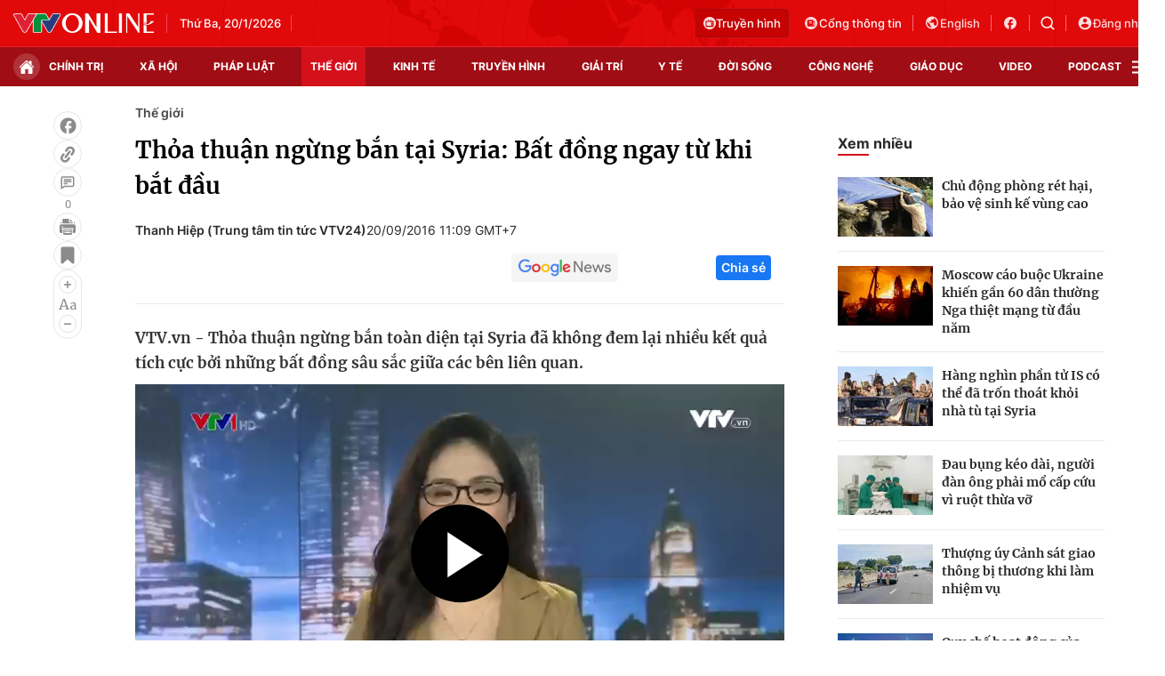

--- FILE ---
content_type: text/html; charset=utf-8
request_url: https://vtv.vn/ajax-detail-bottom-100122.htm
body_size: 5292
content:
<div class="hidden">
    <div class="box-category" data-layout="33" data-cd-key=siteid100:highestviewnews:zoneid100122hour24 >
                    <div class="box-category-top">
                <h2>
                    <span class="box-category-title">
                        Xem nhiều
                    </span>
                </h2>
            </div>
                <div class="box-category-middle">
                            <div class="box-category-item" data-id="100260120125256431"
                 >
                                             <a class="box-category-link-with-avatar img-resize" href="/hang-loat-phu-nu-khuyet-tat-bi-xam-hai-tinh-duc-tai-mot-co-so-xa-hoi-o-han-quoc-100260120125256431.htm"
                        title="Hàng loạt phụ nữ khuyết tật bị xâm hại tình dục tại một cơ sở xã hội ở Hàn Quốc"   data-newstype="0"  data-type="0">
                                                    <img data-type="avatar"
                                src="https://cdn-images.vtv.vn/zoom/107_67/66349b6076cb4dee98746cf1/2026/01/20/news-p-v1-20260119-a7d6b4b95604465bb51f1f5ef81023af-p1-97746265368660546995287-99595421000414786434425.jpg"
                                alt="Hàng loạt phụ nữ khuyết tật bị xâm hại tình dục tại một cơ sở xã hội ở Hàn Quốc" loading=lazy 
                                class="box-category-avatar">
                        
                                            </a>
                                    <div class="box-category-content" >
            <!-- Ảnh dọc-->
                        <h3 class="box-category-title-text">
                <a data-type="title" data-linktype="newsdetail" data-id="100260120125256431"
                    class="box-category-link-title" data-type="0"
                     data-newstype="0"                     href="/hang-loat-phu-nu-khuyet-tat-bi-xam-hai-tinh-duc-tai-mot-co-so-xa-hoi-o-han-quoc-100260120125256431.htm"
                    title="Hàng loạt phụ nữ khuyết tật bị xâm hại tình dục tại một cơ sở xã hội ở Hàn Quốc"
                     data-trimline="4" >Hàng loạt phụ nữ khuyết tật bị xâm hại tình dục tại một cơ sở xã hội ở Hàn Quốc</a>
                </h3>

                
                
                                <!-- Ảnh dọc-->
                





























        </div>
    </div>

                            <div class="box-category-item" data-id="100260120001005945"
                 >
                                             <a class="box-category-link-with-avatar img-resize" href="/tong-thong-trump-dua-ra-tuyen-bo-cung-ran-moi-nhat-ve-greenland-100260120001005945.htm"
                        title="Tổng thống Trump đưa ra tuyên bố cứng rắn mới nhất về Greenland"   data-newstype="0"  data-type="0">
                                                    <img data-type="avatar"
                                src="https://cdn-images.vtv.vn/zoom/107_67/66349b6076cb4dee98746cf1/2026/01/19/afp--20260119--937g6t4--v1--midres--comboeuusdiplomacy-40198094388498248160595-09862387467770120284838.jpg"
                                alt="Tổng thống Trump đưa ra tuyên bố cứng rắn mới nhất về Greenland" loading=lazy 
                                class="box-category-avatar">
                        
                                            </a>
                                    <div class="box-category-content" >
            <!-- Ảnh dọc-->
                        <h3 class="box-category-title-text">
                <a data-type="title" data-linktype="newsdetail" data-id="100260120001005945"
                    class="box-category-link-title" data-type="0"
                     data-newstype="0"                     href="/tong-thong-trump-dua-ra-tuyen-bo-cung-ran-moi-nhat-ve-greenland-100260120001005945.htm"
                    title="Tổng thống Trump đưa ra tuyên bố cứng rắn mới nhất về Greenland"
                     data-trimline="4" >Tổng thống Trump đưa ra tuyên bố cứng rắn mới nhất về Greenland</a>
                </h3>

                
                
                                <!-- Ảnh dọc-->
                





























        </div>
    </div>

                            <div class="box-category-item" data-id="100260120162929731"
                 >
                                             <a class="box-category-link-with-avatar img-resize" href="/dan-mach-tang-hien-dien-quan-su-my-trien-khai-may-bay-toi-greenland-giua-cang-thang-100260120162929731.htm"
                        title="Đan Mạch tăng hiện diện quân sự, Mỹ triển khai máy bay tới Greenland giữa căng thẳng"   data-newstype="0"  data-type="0">
                                                    <img data-type="avatar"
                                src="https://cdn-images.vtv.vn/zoom/107_67/66349b6076cb4dee98746cf1/2026/01/20/8862669-33771467765628765653993-47655821283214457021710.jpg"
                                alt="Đan Mạch tăng hiện diện quân sự, Mỹ triển khai máy bay tới Greenland giữa căng thẳng" loading=lazy 
                                class="box-category-avatar">
                        
                                            </a>
                                    <div class="box-category-content" >
            <!-- Ảnh dọc-->
                        <h3 class="box-category-title-text">
                <a data-type="title" data-linktype="newsdetail" data-id="100260120162929731"
                    class="box-category-link-title" data-type="0"
                     data-newstype="0"                     href="/dan-mach-tang-hien-dien-quan-su-my-trien-khai-may-bay-toi-greenland-giua-cang-thang-100260120162929731.htm"
                    title="Đan Mạch tăng hiện diện quân sự, Mỹ triển khai máy bay tới Greenland giữa căng thẳng"
                     data-trimline="4" >Đan Mạch tăng hiện diện quân sự, Mỹ triển khai máy bay tới Greenland giữa căng thẳng</a>
                </h3>

                
                
                                <!-- Ảnh dọc-->
                





























        </div>
    </div>

                            <div class="box-category-item" data-id="100260120150216638"
                 >
                                             <a class="box-category-link-with-avatar img-resize" href="/ca-map-tan-cong-nguoi-lien-tiep-australia-dong-cua-40-bai-bien-100260120150216638.htm"
                        title="Cá mập tấn công người liên tiếp, Australia đóng cửa 40 bãi biển"   data-newstype="0"  data-type="0">
                                                    <img data-type="avatar"
                                src="https://cdn-images.vtv.vn/zoom/107_67/66349b6076cb4dee98746cf1/2026/01/20/2026-01-19t025842z-1737450328-rc214jaaysvy-rtrmadp-3-australia-shark-11665849494448398301863-43940643786088012478487.JPG"
                                alt="Cá mập tấn công người liên tiếp, Australia đóng cửa 40 bãi biển" loading=lazy 
                                class="box-category-avatar">
                        
                                            </a>
                                    <div class="box-category-content" >
            <!-- Ảnh dọc-->
                        <h3 class="box-category-title-text">
                <a data-type="title" data-linktype="newsdetail" data-id="100260120150216638"
                    class="box-category-link-title" data-type="0"
                     data-newstype="0"                     href="/ca-map-tan-cong-nguoi-lien-tiep-australia-dong-cua-40-bai-bien-100260120150216638.htm"
                    title="Cá mập tấn công người liên tiếp, Australia đóng cửa 40 bãi biển"
                     data-trimline="4" >Cá mập tấn công người liên tiếp, Australia đóng cửa 40 bãi biển</a>
                </h3>

                
                
                                <!-- Ảnh dọc-->
                





























        </div>
    </div>

                            <div class="box-category-item" data-id="100260120153721763"
                 >
                                             <a class="box-category-link-with-avatar img-resize" href="/campuchia-bat-giu-300-nghi-pham-lua-dao-mang-quoc-tich-nuoc-ngoai-trong-17-ngay-100260120153721763.htm"
                        title="Campuchia bắt giữ 300 nghi phạm lừa đảo mang quốc tịch nước ngoài trong 17 ngày"   data-newstype="0"  data-type="0">
                                                    <img data-type="avatar"
                                src="https://cdn-images.vtv.vn/zoom/107_67/66349b6076cb4dee98746cf1/2026/01/20/115507-78423870854566674541613-70122701249601790073573.jpg"
                                alt="Campuchia bắt giữ 300 nghi phạm lừa đảo mang quốc tịch nước ngoài trong 17 ngày" loading=lazy 
                                class="box-category-avatar">
                        
                                            </a>
                                    <div class="box-category-content" >
            <!-- Ảnh dọc-->
                        <h3 class="box-category-title-text">
                <a data-type="title" data-linktype="newsdetail" data-id="100260120153721763"
                    class="box-category-link-title" data-type="0"
                     data-newstype="0"                     href="/campuchia-bat-giu-300-nghi-pham-lua-dao-mang-quoc-tich-nuoc-ngoai-trong-17-ngay-100260120153721763.htm"
                    title="Campuchia bắt giữ 300 nghi phạm lừa đảo mang quốc tịch nước ngoài trong 17 ngày"
                     data-trimline="4" >Campuchia bắt giữ 300 nghi phạm lừa đảo mang quốc tịch nước ngoài trong 17 ngày</a>
                </h3>

                
                
                                <!-- Ảnh dọc-->
                





























        </div>
    </div>

                    </div>
    </div>
</div>
    <div class="detail-sm-main">
        <div class="box-category" data-marked-zoneid=vtv_detail_chuyenmuc data-layout="35"  data-cd-key=siteid100:newsinzonesharenews:zone100122 >
        <div class="box-category-top">
            <h2>
            <span class="box-category-title" >
                Tin cùng chuyên mục
            </span>
            </h2>
            <div class="box-action">
                                    <span class="text-days">
                                        Xem theo ngày
                                    </span>

    <div class="list-form">
        <select class="select-item sDay">
            <option  value="0">Ngày</option>
            <option value="1">1</option>
            <option value="2">2</option>
            <option value="3">3</option>
            <option value="4">4</option>
            <option value="5">5</option>
            <option value="6">6</option>
            <option value="7">7</option>
            <option value="8">8</option>
            <option value="9">9</option>
            <option value="10">10</option>
            <option value="11">11</option>
            <option value="12">12</option>
            <option value="13">13</option>
            <option value="14">14</option>
            <option value="15">15</option>
            <option value="16">16</option>
            <option value="17">17</option>
            <option value="18">18</option>
            <option value="19">19</option>
            <option value="20">20</option>
            <option value="21">21</option>
            <option value="22">22</option>
            <option value="23">23</option>
            <option value="24">24</option>
            <option value="25">25</option>
            <option value="26">26</option>
            <option value="27">27</option>
            <option value="28">28</option>
            <option value="29">29</option>
            <option value="30">30</option>
            <option value="31">31</option>
        </select>

        <select class="select-item sMonth">
            <option value="0">Tháng</option>
            <option value="1">Tháng 1</option>
            <option value="2">Tháng 2</option>
            <option value="3">Tháng 3</option>
            <option value="4">Tháng 4</option>
            <option value="5">Tháng 5</option>
            <option value="6">Tháng 6</option>
            <option value="7">Tháng 7</option>
            <option value="8">Tháng 8</option>
            <option value="9">Tháng 9</option>
            <option value="10">Tháng 10</option>
            <option value="11">Tháng 11</option>
            <option value="12">Tháng 12</option>
        </select>

        <select class="select-item sYear">
            <option value="0">Năm</option>
                                        <option value="2026">2026</option>
                            <option value="2025">2025</option>
                            <option value="2024">2024</option>
                            <option value="2023">2023</option>
                            <option value="2022">2022</option>
                            <option value="2021">2021</option>
                            <option value="2020">2020</option>
                            <option value="2019">2019</option>
                    </select>
        <a href="javascript:;" onclick="XemTheoNgay()" class="views" rel="nofollow">XEM</a>
    </div>
</div>
<script>

    $('.sDay').val(21);
    $('.sMonth').val(01);
    $('.sYear').val(2026);
    function XemTheoNgay() {
        var hdZoneUrl = $('#hdZoneUrl').val();
        var hdParentUrl = $('#hdParentUrl').val();

        if (hdParentUrl != undefined && hdParentUrl != '' && hdZoneUrl != 'hdZoneUrl' && hdZoneUrl != undefined) {
            var shortUrl = `/${hdParentUrl}/${hdZoneUrl}`;
        }else if( hdZoneUrl != 'hdZoneUrl' && hdZoneUrl != undefined) {
            var shortUrl = `/${hdZoneUrl}`;
        }


        var day = (($('.sDay').val()<10)?'0':'') + $('.sDay').val() + '';
        var month =(($('.sMonth').val()<10)?'0':'') + $('.sMonth').val() + '';
        var year = $('.sYear').val() + '';


        if (day == '0' || month == '0' || year == '0') {
            alert('Bạn vui lòng chọn đủ ngày tháng năm.');
            return;
        }

        try {
            var re = /^(0[1-9]|[12][0-9]|3[01])-(0[1-9]|1[0-2])-\d{4}$/;

            var dateInput = day + '-' + month + '-' + year;

            var minYear = 1902;
            var maxYear = (new Date()).getFullYear();

            if (regs = dateInput.match(re)) {
                if (regs[1] < 1 || regs[1] > 31) {
                    alert("Giá trị ngày không đúng: " + regs[1]);
                    return;
                } else if (regs[2] < 1 || regs[2] > 12) {
                    alert("Giá trị tháng không đúng: " + regs[2]);
                    return;
                } else if (regs[3] < minYear || regs[3] > maxYear) {
                    alert("Giá trị năm không đúng: " + regs[3] + " - phải nằm trong khoảng " + minYear + " và " + maxYear);
                    return;
                }

                /* check leap year*/

                switch (month) {
                    case "4":
                    case "04":
                    case "6":
                    case "06":
                    case "9":
                    case "09":
                    case "11":
                        if (day > 30) {
                            alert('Không tồn tại ngày: "' + day + '/' + month + '/' + year + '". Hãy thử lại');
                            return;
                        }
                        break;
                    case "2":
                    case "02":
                        var isLeapYear = parseFloat(year) % 4 == 0;

                        if (day > (isLeapYear ? 29 : 28)) {
                            alert('Không tồn tại ngày: "' + day + '/' + month + '/' + year + '". Hãy thử lại');
                            return;
                        }
                        break;
                }
            } else {
                alert('Không tồn tại ngày: "' + day + '/' + month + '/' + year + '". Hãy thử lại');
                return;
            }

            /* date time OK*/
            var url = `${shortUrl}/xem-theo-ngay/${dateInput}.htm`;

            //alert(url);
            window.location = url;
        } catch (e) {
            console.log('exception:' + e);
            alert('Không tồn tại ngày: "' + day + '/' + month + '/' + year + '". Hãy thử lại');
        }
    }
</script>

        </div>

        <div class="box-category-middle">
                            <div class="box-category-item" data-id="100260120185532348"
                 >
                                             <a class="box-category-link-with-avatar img-resize" href="/hang-nghin-phan-tu-is-co-the-da-tron-thoat-khoi-nha-tu-tai-syria-100260120185532348.htm"
                        title="Hàng nghìn phần tử IS có thể đã trốn thoát khỏi nhà tù tại Syria"   data-newstype="0"  data-type="0">
                                                    <img data-type="avatar"
                                src="https://cdn-images.vtv.vn/zoom/227_142/66349b6076cb4dee98746cf1/2026/01/20/ap26019567888546-02619016507399883746737-07888087910964556104007.jpg"
                                alt="Hàng nghìn phần tử IS có thể đã trốn thoát khỏi nhà tù tại Syria" loading=lazy 
                                class="box-category-avatar">
                        
                                            </a>
                                    <div class="box-category-content" >
            <!-- Ảnh dọc-->
                        <h3 class="box-category-title-text">
                <a data-type="title" data-linktype="newsdetail" data-id="100260120185532348"
                    class="box-category-link-title" data-type="0"
                     data-newstype="0"                     href="/hang-nghin-phan-tu-is-co-the-da-tron-thoat-khoi-nha-tu-tai-syria-100260120185532348.htm"
                    title="Hàng nghìn phần tử IS có thể đã trốn thoát khỏi nhà tù tại Syria"
                     data-trimline="3" >Hàng nghìn phần tử IS có thể đã trốn thoát khỏi nhà tù tại Syria</a>
                </h3>

                
                
                                <!-- Ảnh dọc-->
                





























        </div>
    </div>

                            <div class="box-category-item" data-id="100260120165423447"
                 >
                                             <a class="box-category-link-with-avatar img-resize" href="/canh-bao-bao-buc-xa-mat-troi-manh-nhat-20-nam-qua-dang-huong-ve-trai-dat-100260120165423447.htm"
                        title="Cảnh báo bão bức xạ Mặt Trời mạnh nhất 20 năm qua đang hướng về Trái Đất"   data-newstype="0"  data-type="0">
                                                    <img data-type="avatar"
                                src="https://cdn-images.vtv.vn/zoom/227_142/66349b6076cb4dee98746cf1/2026/01/20/bao-mat-troi-57467053719237761041633-81247641225209814311502-93061859476124508412836.png"
                                alt="Cảnh báo bão bức xạ Mặt Trời mạnh nhất 20 năm qua đang hướng về Trái Đất" loading=lazy 
                                class="box-category-avatar">
                        
                                            </a>
                                    <div class="box-category-content" >
            <!-- Ảnh dọc-->
                        <h3 class="box-category-title-text">
                <a data-type="title" data-linktype="newsdetail" data-id="100260120165423447"
                    class="box-category-link-title" data-type="0"
                     data-newstype="0"                     href="/canh-bao-bao-buc-xa-mat-troi-manh-nhat-20-nam-qua-dang-huong-ve-trai-dat-100260120165423447.htm"
                    title="Cảnh báo bão bức xạ Mặt Trời mạnh nhất 20 năm qua đang hướng về Trái Đất"
                     data-trimline="3" >Cảnh báo bão bức xạ Mặt Trời mạnh nhất 20 năm qua đang hướng về Trái Đất</a>
                </h3>

                
                
                                <!-- Ảnh dọc-->
                





























        </div>
    </div>

                            <div class="box-category-item" data-id="100260120162929731"
                 >
                                             <a class="box-category-link-with-avatar img-resize" href="/dan-mach-tang-hien-dien-quan-su-my-trien-khai-may-bay-toi-greenland-giua-cang-thang-100260120162929731.htm"
                        title="Đan Mạch tăng hiện diện quân sự, Mỹ triển khai máy bay tới Greenland giữa căng thẳng"   data-newstype="0"  data-type="0">
                                                    <img data-type="avatar"
                                src="https://cdn-images.vtv.vn/zoom/227_142/66349b6076cb4dee98746cf1/2026/01/20/8862669-33771467765628765653993-47655821283214457021710.jpg"
                                alt="Đan Mạch tăng hiện diện quân sự, Mỹ triển khai máy bay tới Greenland giữa căng thẳng" loading=lazy 
                                class="box-category-avatar">
                        
                                            </a>
                                    <div class="box-category-content" >
            <!-- Ảnh dọc-->
                        <h3 class="box-category-title-text">
                <a data-type="title" data-linktype="newsdetail" data-id="100260120162929731"
                    class="box-category-link-title" data-type="0"
                     data-newstype="0"                     href="/dan-mach-tang-hien-dien-quan-su-my-trien-khai-may-bay-toi-greenland-giua-cang-thang-100260120162929731.htm"
                    title="Đan Mạch tăng hiện diện quân sự, Mỹ triển khai máy bay tới Greenland giữa căng thẳng"
                     data-trimline="3" >Đan Mạch tăng hiện diện quân sự, Mỹ triển khai máy bay tới Greenland giữa căng thẳng</a>
                </h3>

                
                
                                <!-- Ảnh dọc-->
                





























        </div>
    </div>

                            <div class="box-category-item" data-id="100260120160049026"
                 >
                                             <a class="box-category-link-with-avatar img-resize" href="/khong-khi-lanh-gay-tuyet-roi-hiem-gap-tai-thuong-hai-100260120160049026.htm"
                        title="Không khí lạnh gây tuyết rơi hiếm gặp tại Thượng Hải"   data-newstype="0"  data-type="0">
                                                    <img data-type="avatar"
                                src="https://cdn-images.vtv.vn/zoom/227_142/66349b6076cb4dee98746cf1/2026/01/20/2026-01-20t000000z-1386411939-mt1nurpho000agcf1s-rtrmadp-3-shanghai-weather-snowfall-1--48264349816370526622774-81776304196971554054244.JPG"
                                alt="Không khí lạnh gây tuyết rơi hiếm gặp tại Thượng Hải" loading=lazy 
                                class="box-category-avatar">
                        
                                            </a>
                                    <div class="box-category-content" >
            <!-- Ảnh dọc-->
                        <h3 class="box-category-title-text">
                <a data-type="title" data-linktype="newsdetail" data-id="100260120160049026"
                    class="box-category-link-title" data-type="0"
                     data-newstype="0"                     href="/khong-khi-lanh-gay-tuyet-roi-hiem-gap-tai-thuong-hai-100260120160049026.htm"
                    title="Không khí lạnh gây tuyết rơi hiếm gặp tại Thượng Hải"
                     data-trimline="3" >Không khí lạnh gây tuyết rơi hiếm gặp tại Thượng Hải</a>
                </h3>

                
                
                                <!-- Ảnh dọc-->
                





























        </div>
    </div>

                            <div class="box-category-item" data-id="100260120153721763"
                 >
                                             <a class="box-category-link-with-avatar img-resize" href="/campuchia-bat-giu-300-nghi-pham-lua-dao-mang-quoc-tich-nuoc-ngoai-trong-17-ngay-100260120153721763.htm"
                        title="Campuchia bắt giữ 300 nghi phạm lừa đảo mang quốc tịch nước ngoài trong 17 ngày"   data-newstype="0"  data-type="0">
                                                    <img data-type="avatar"
                                src="https://cdn-images.vtv.vn/zoom/227_142/66349b6076cb4dee98746cf1/2026/01/20/115507-78423870854566674541613-70122701249601790073573.jpg"
                                alt="Campuchia bắt giữ 300 nghi phạm lừa đảo mang quốc tịch nước ngoài trong 17 ngày" loading=lazy 
                                class="box-category-avatar">
                        
                                            </a>
                                    <div class="box-category-content" >
            <!-- Ảnh dọc-->
                        <h3 class="box-category-title-text">
                <a data-type="title" data-linktype="newsdetail" data-id="100260120153721763"
                    class="box-category-link-title" data-type="0"
                     data-newstype="0"                     href="/campuchia-bat-giu-300-nghi-pham-lua-dao-mang-quoc-tich-nuoc-ngoai-trong-17-ngay-100260120153721763.htm"
                    title="Campuchia bắt giữ 300 nghi phạm lừa đảo mang quốc tịch nước ngoài trong 17 ngày"
                     data-trimline="3" >Campuchia bắt giữ 300 nghi phạm lừa đảo mang quốc tịch nước ngoài trong 17 ngày</a>
                </h3>

                
                
                                <!-- Ảnh dọc-->
                





























        </div>
    </div>

                            <div class="box-category-item" data-id="100260120151841536"
                 >
                                             <a class="box-category-link-with-avatar img-resize" href="/thu-tuong-nhat-ban-takaichi-giai-tan-ha-vien-thong-bao-thoi-diem-tong-tuyen-cu-som-100260120151841536.htm"
                        title="Thủ tướng Nhật Bản Takaichi giải tán Hạ viện, thông báo thời điểm tổng tuyển cử sớm"   data-newstype="0"  data-type="0">
                                                    <img data-type="avatar"
                                src="https://cdn-images.vtv.vn/zoom/227_142/66349b6076cb4dee98746cf1/2026/01/20/w1700-57221606701835569158673-51727318766716370042726.jpeg"
                                alt="Thủ tướng Nhật Bản Takaichi giải tán Hạ viện, thông báo thời điểm tổng tuyển cử sớm" loading=lazy 
                                class="box-category-avatar">
                        
                                            </a>
                                    <div class="box-category-content" >
            <!-- Ảnh dọc-->
                        <h3 class="box-category-title-text">
                <a data-type="title" data-linktype="newsdetail" data-id="100260120151841536"
                    class="box-category-link-title" data-type="0"
                     data-newstype="0"                     href="/thu-tuong-nhat-ban-takaichi-giai-tan-ha-vien-thong-bao-thoi-diem-tong-tuyen-cu-som-100260120151841536.htm"
                    title="Thủ tướng Nhật Bản Takaichi giải tán Hạ viện, thông báo thời điểm tổng tuyển cử sớm"
                     data-trimline="3" >Thủ tướng Nhật Bản Takaichi giải tán Hạ viện, thông báo thời điểm tổng tuyển cử sớm</a>
                </h3>

                
                
                                <!-- Ảnh dọc-->
                





























        </div>
    </div>

                            <div class="box-category-item" data-id="100260120150216638"
                 >
                                             <a class="box-category-link-with-avatar img-resize" href="/ca-map-tan-cong-nguoi-lien-tiep-australia-dong-cua-40-bai-bien-100260120150216638.htm"
                        title="Cá mập tấn công người liên tiếp, Australia đóng cửa 40 bãi biển"   data-newstype="0"  data-type="0">
                                                    <img data-type="avatar"
                                src="https://cdn-images.vtv.vn/zoom/227_142/66349b6076cb4dee98746cf1/2026/01/20/2026-01-19t025842z-1737450328-rc214jaaysvy-rtrmadp-3-australia-shark-11665849494448398301863-43940643786088012478487.JPG"
                                alt="Cá mập tấn công người liên tiếp, Australia đóng cửa 40 bãi biển" loading=lazy 
                                class="box-category-avatar">
                        
                                            </a>
                                    <div class="box-category-content" >
            <!-- Ảnh dọc-->
                        <h3 class="box-category-title-text">
                <a data-type="title" data-linktype="newsdetail" data-id="100260120150216638"
                    class="box-category-link-title" data-type="0"
                     data-newstype="0"                     href="/ca-map-tan-cong-nguoi-lien-tiep-australia-dong-cua-40-bai-bien-100260120150216638.htm"
                    title="Cá mập tấn công người liên tiếp, Australia đóng cửa 40 bãi biển"
                     data-trimline="3" >Cá mập tấn công người liên tiếp, Australia đóng cửa 40 bãi biển</a>
                </h3>

                
                
                                <!-- Ảnh dọc-->
                





























        </div>
    </div>

                                        <zone id="mfw3go2k"></zone>
    <script>
        if (pageSettings.allowAds) arfAsync.push("mfw3go2k");
    </script>

                    </div>
    </div>

        <!-- xem thêm per -->
        <div id='vtv_detail_readmore_web'></div>
    </div>
<script>
    if (!isNotAllow3rd) {
        loadJsAsync("https://js.aiservice.vn/rec/vtv_detail_readmore_web.js", function () {});
    }
    (runinit = window.runinit || []).push(function () {

        // if ($('.box-category[data-layout="33"]').length > 0) {
        //     jQuery('.box-category[data-layout="33"]').detach().insertBefore('.insert-most-view-detail');
        // }
        $('.box-category-link-title[data-trimline="3"]').trimLine(3);
        $('.box-category-link-title[data-trimline="4"]').trimLine(4);

        var item = $('.box-category[data-layout="35"] .box-category-item');
        var newsId = $('#hdNewsId').val();
        $.each(item, function (index, obj) {
            if (newsId != "undefined" && newsId != "") {
                if ($(this).attr("data-id") == newsId) {
                    $(this).remove();
                }
            }
        }).promise().done(function (){
            if ($('.box-category[data-layout="35"] .box-category-item').length > 6){
                $('.box-category[data-layout="35"] .box-category-item').last().remove();
            }
        });

        //chỉnh lại thum ảnh bài bigstory
        if($('.detail__sm-bottom-tt').length){
            $.each( $('.detail__sm-bottom-tt [data-layout="35"] img'), function (index, obj) {
                var src =  $(this).attr("src");
                src = src.replaceAll('/zoom/227_142/','/zoom/314_196/')
                $(this).attr("src",src);
            });
        }
    });
</script>



--- FILE ---
content_type: application/javascript
request_url: https://player.sohatv.vn/resource/concat/??,VTVNewsPlayer/plugins/vastRemainingTimePlugin/vastRemainingTimePlugin.min.js?t=1602559660644,VTVNewsPlayer/plugins/guidePlugin/guidePlugin.min.js?t=1602559676678,VTVNewsPlayer/plugins/sharePlugin/sharePlugin.min.js?t=1627031164064,VTVNewsPlayer/plugins/vcTrackingPlugin/vcTrackingPlugin.min.js?t=1753435605435,VTVNewsPlayer/plugins/replayCountDown/replayCountDown.min.js?t=1651629069001,VTVNewsPlayer/plugins/scrollPlugin/scrollPlugin.min.js?t=1712824399093,VTVNewsPlayer/plugins/kinghubAdmicroADSPlugin/kinghubAdmicroADSPlugin.min.js?t=1605515595547,VTVNewsPlayer/plugins/locationPlugin/locationPlugin.min.js?t=1602559735711,VTVNewsPlayer/plugins/countdownPlugin/countdownPlugin.min.js?t=1764060684753,VTVNewsPlayer/plugins/kinghubAdmicroAPIPlugin/kinghubAdmicroAPIPlugin.min.js,VTVNewsPlayer/plugins/pauseOtherPlugin/pauseOtherPlugin.min.js?t=1602559760729,VTVNewsPlayer/plugins/resizePlayerPlugin/resizePlayerPlugin.min.js,VTVNewsPlayer/plugins/fullscreenMobilePlugin/fullscreenMobilePlugin.min.js?t=1608092024099,VTVNewsPlayer/plugins/VTVScalePlugin/VTVScalePlugin.min.js?t=1601633747575,VTVNewsPlayer/plugins/itvcPostMessage/itvcPostMessage.min.js?t=1601633550450,VTVNewsPlayer/plugins/adsVastPlugin/adsVastPlugin.min.js?t=1758118910311,VTVNewsPlayer/plugins/countlyTrackingPlugin/countlyTrackingPlugin.min.js?t=1736503544442,VTVNewsPlayer/plugins/AdsPlayerPlugin/AdsPlayerPlugin.min.js?t=1767925680757
body_size: 145263
content:
/**
 * vastRemainingTimePlugin - v1.0.0 - 10:27:39 13-10-2020
 * Author: TuanLDT
 */

!function(){var e=void 0;this.vcReact=this.vcReact?this.vcReact:this.React,function(t,r){"object"==typeof exports&&"undefined"!=typeof module?r(require("playercore"),require("react")):"function"==typeof e&&e.amd?e(["playercore","react"],r):r(t.VTVNewsPlayerCore,t.vcReact)}(this,function(e,t){"use strict";function r(e,t){if(!(e instanceof t))throw new TypeError("Cannot call a class as a function")}function n(e,t){if(!e)throw new ReferenceError("this hasn't been initialised - super() hasn't been called");return!t||"object"!=typeof t&&"function"!=typeof t?e:t}function o(e,t){if("function"!=typeof t&&null!==t)throw new TypeError("Super expression must either be null or a function, not "+typeof t);e.prototype=Object.create(t&&t.prototype,{constructor:{value:e,enumerable:!1,writable:!0,configurable:!0}}),t&&(Object.setPrototypeOf?Object.setPrototypeOf(e,t):e.__proto__=t)}var a="default"in e?e.default:e;t=t&&t.hasOwnProperty("default")?t.default:t;var i=function(){function e(e,t){for(var r=0;r<t.length;r++){var n=t[r];n.enumerable=n.enumerable||!1,n.configurable=!0,"value"in n&&(n.writable=!0),Object.defineProperty(e,n.key,n)}}return function(t,r,n){return r&&e(t.prototype,r),n&&e(t,n),t}}(),s=a.getSkinComponent("component"),l=a.getSkinComponent("remainingTime"),c=a.getSkinComponent("progressControl"),p=e.playerconfig.DEFAULT,u=function(e){function a(e){r(this,a);var o=n(this,(a.__proto__||Object.getPrototypeOf(a)).call(this,e));return o.state={isShow:!1,children:[t.createElement(l,{key:"remainingTime",player:o.props.player}),t.createElement(c,{key:"pregressControl",player:o.props.player,ref:function(e){o.progressControl=e}})]},o._handleVastStart=o._handleVastStart.bind(o),o._handleAdEnd=o._handleAdEnd.bind(o),o}return o(a,s),i(a,[{key:"componentDidMount",value:function(){var e=this.props.player;e.on(p.EVENT.VAST_AD_START,this._handleVastStart),e.on(p.EVENT.AD_END,this._handleAdEnd)}},{key:"componentWillUnmount",value:function(){var e=this.props.player;e.off(p.EVENT.VAST_AD_START,this._handleVastStart),e.off(p.EVENT.AD_END,this._handleAdEnd),clearTimeout(this.tryStartTimeout_)}},{key:"_registerUpdateProgress",value:function(){var e=this,t=this.props.player;try{var r=this.progressControl.progressSlider.playProgress;t.on("timeupdate",r.handleTimeUpdate)}catch(t){this.tryStartTimeout_=setTimeout(function(){e._registerUpdateProgress()},100)}}},{key:"_deregisterUpdateProgress",value:function(){var e=this.props.player;try{var t=this.progressControl.progressSlider.playProgress;e.off("timeupdate",t.handleTimeUpdate)}catch(e){}}},{key:"_handleVastStart",value:function(){this._registerUpdateProgress(),this.setState({isShow:!0})}},{key:"_handleAdEnd",value:function(){this._deregisterUpdateProgress(),this.setState({isShow:!1})}},{key:"renderEl",value:function(){return this.state.isShow?t.createElement("div",{className:"vast-remaining"},t.createElement("div",{className:"vast-remaining-title"},t.createElement("span",null,"Quảng cáo "))):null}}]),a}();u.propTypes={player:e.PropTypes.object.isRequired};a.registerPlugin("vastRemainingTimePlugin",function(){var e=this;e.one("ready",function(){var r=t.createElement(u,{key:"VastRemainingTime",player:e});e.container.controlBar.addChild(r)})})})}();/**
 * guidePlugin - v1.0.0 - 10:27:54 13-10-2020
 * Author: cuongtt
 */

!function(){var e=void 0;this.vcReact=this.vcReact?this.vcReact:this.React,function(t,r){"object"==typeof exports&&"undefined"!=typeof module?r(require("playercore"),require("react")):"function"==typeof e&&e.amd?e(["playercore","react"],r):r(t.VTVNewsPlayerCore,t.vcReact)}(this,function(e,t){"use strict";var r,n,o,i,u,l,a="default"in e?e.default:e,c="default"in t?t.default:t,s=(function(){function e(e){this.value=e}function t(t){function r(o,i){try{var u=t[o](i),l=u.value;l instanceof e?Promise.resolve(l.value).then(function(e){r("next",e)},function(e){r("throw",e)}):n(u.done?"return":"normal",u.value)}catch(e){n("throw",e)}}function n(e,t){switch(e){case"return":o.resolve({value:t,done:!0});break;case"throw":o.reject(t);break;default:o.resolve({value:t,done:!1})}(o=o.next)?r(o.key,o.arg):i=null}var o,i;this._invoke=function(e,t){return new Promise(function(n,u){var l={key:e,arg:t,resolve:n,reject:u,next:null};i?i=i.next=l:(o=i=l,r(e,t))})},"function"!=typeof t.return&&(this.return=void 0)}"function"==typeof Symbol&&Symbol.asyncIterator&&(t.prototype[Symbol.asyncIterator]=function(){return this}),t.prototype.next=function(e){return this._invoke("next",e)},t.prototype.throw=function(e){return this._invoke("throw",e)},t.prototype.return=function(e){return this._invoke("return",e)}}(),function(e,t){if(!(e instanceof t))throw new TypeError("Cannot call a class as a function")}),p=function(){function e(e,t){for(var r=0;r<t.length;r++){var n=t[r];n.enumerable=n.enumerable||!1,n.configurable=!0,"value"in n&&(n.writable=!0),Object.defineProperty(e,n.key,n)}}return function(t,r,n){return r&&e(t.prototype,r),n&&e(t,n),t}}(),f=Object.assign||function(e){for(var t=1;t<arguments.length;t++){var r=arguments[t];for(var n in r)Object.prototype.hasOwnProperty.call(r,n)&&(e[n]=r[n])}return e},y=function(e,t){if("function"!=typeof t&&null!==t)throw new TypeError("Super expression must either be null or a function, not "+typeof t);e.prototype=Object.create(t&&t.prototype,{constructor:{value:e,enumerable:!1,writable:!0,configurable:!0}}),t&&(Object.setPrototypeOf?Object.setPrototypeOf(e,t):e.__proto__=t)},v=function(e,t){if(!e)throw new ReferenceError("this hasn't been initialised - super() hasn't been called");return!t||"object"!=typeof t&&"function"!=typeof t?e:t},h=(o=n=function(e){function t(){var e,r,n,o;s(this,t);for(var i=arguments.length,u=Array(i),l=0;l<i;l++)u[l]=arguments[l];return r=n=v(this,(e=t.__proto__||Object.getPrototypeOf(t)).call.apply(e,[this].concat(u))),n.state={is_show:!1},o=r,v(n,o)}return y(t,e),p(t,[{key:"componentDidMount",value:function(){this.props.player.on("fullscreenchange",this.showGuildOnFullscreen)}},{key:"componentWillUnmount",value:function(){this.props.player.off("fullscreenchange",this.showGuildOnFullscreen)}},{key:"showGuildOnFullscreen",value:function(){var e=this.props.player;document.fullscreenElement||document.webkitIsFullScreen||document.mozFullScreen||document.msFullscreenElement||(this.setState({is_show:!1}),e.removeClass("player-fullscreen"),e.isFullscreen(!1),e.container.setState({is_fullscreen:!1})),e.isFullscreen()?this.setState({is_show:!0}):this.setState({is_show:!1})}},{key:"className",value:function(){var e=[];return this.state.is_show&&e.push("show-guide-fullscreen"),e.join(" ")}},{key:"render",value:function(){if(this.props.player.adSystem)return null;var e=this.className();return c.createElement("div",{className:e})}}]),t}(t.Component),n.propTypes={player:e.PropTypes.object.isRequired},r=o,function(e,t,r,n,o){var i={};Object.keys(n).forEach(function(e){i[e]=n[e]}),i.enumerable=!!i.enumerable,i.configurable=!!i.configurable,("value"in i||i.initializer)&&(i.writable=!0),i=r.slice().reverse().reduce(function(r,n){return n(e,t,r)||r},i),o&&void 0!==i.initializer&&(i.value=i.initializer?i.initializer.call(o):void 0,i.initializer=void 0),void 0===i.initializer&&(Object.defineProperty(e,t,i),i=null)}(r.prototype,"showGuildOnFullscreen",[e.autobind],Object.getOwnPropertyDescriptor(r.prototype,"showGuildOnFullscreen"),r.prototype),r),d=(l=u=function(e){function t(e){s(this,t);var r=v(this,(t.__proto__||Object.getPrototypeOf(t)).call(this,e));return r.props.player.on("keydown",r._handleKeyDown),r}return y(t,e),p(t,[{key:"_handleKeyDown",value:function(e){var t=this.props,r=t.player,n=t.seekStep,o=t.volumeStep,i=void 0,u=void 0;switch(e.which){case 32:e.preventDefault(),r.paused()?r.play():r.pause();break;case 37:e.preventDefault(),i=r.currentTime()-n,r.currentTime()<=n&&(i=0);try{u=100*i/r.duration(),r.container.controlBar.progressControl.progressSlider.playProgress.update(u)}catch(e){}r.currentTime(i);break;case 39:e.preventDefault(),i=r.currentTime()+n;try{u=100*i/r.duration(),r.container.controlBar.progressControl.progressSlider.playProgress.update(u)}catch(e){}r.currentTime(i);break;case 40:e.preventDefault(),r.muted(!1),r.volume(r.volume()-o);break;case 38:e.preventDefault(),r.muted(!1),r.volume(r.volume()+o);break;case 77:r.muted()?r.muted(!1):r.muted(!0);break;case 70:r.isFullscreen()?r.exitFullscreen():r.requestFullscreen()}}}]),t}(e.Plugin),u.defaultProps={seekStep:5,volumeStep:.1},i=l,function(e,t,r,n,o){var i={};Object.keys(n).forEach(function(e){i[e]=n[e]}),i.enumerable=!!i.enumerable,i.configurable=!!i.configurable,("value"in i||i.initializer)&&(i.writable=!0),i=r.slice().reverse().reduce(function(r,n){return n(e,t,r)||r},i),o&&void 0!==i.initializer&&(i.value=i.initializer?i.initializer.call(o):void 0,i.initializer=void 0),void 0===i.initializer&&(Object.defineProperty(e,t,i),i=null)}(i.prototype,"_handleKeyDown",[e.autobind],Object.getOwnPropertyDescriptor(i.prototype,"_handleKeyDown"),i.prototype),i);a.registerPlugin("guidePlugin",function(){var t=arguments.length>0&&void 0!==arguments[0]?arguments[0]:{seekStep:5},r=this;if(e.agent.isMobile)return null;r.one("ready",function(){var e=c.createElement(h,{key:"guidescreen",player:r});r.container.addChild(e,1)}),new d(f({player:r},t))})})}();/**
 * sharePlugin - v1.0.1 - 16:05:57 23-07-2021
 * Author: cuongtt
 */

!function(){var e=void 0;this.vcReact=this.vcReact?this.vcReact:this.React,function(t,o){"object"==typeof exports&&"undefined"!=typeof module?o(require("react"),require("playercore")):"function"==typeof e&&e.amd?e(["react","playercore"],o):o(t.vcReact,t.VTVNewsPlayerCore)}(this,function(e,t){"use strict";function o(e,t){if(!(e instanceof t))throw new TypeError("Cannot call a class as a function")}function n(e,t){if(!e)throw new ReferenceError("this hasn't been initialised - super() hasn't been called");return!t||"object"!=typeof t&&"function"!=typeof t?e:t}function r(e,t){if("function"!=typeof t&&null!==t)throw new TypeError("Super expression must either be null or a function, not "+typeof t);e.prototype=Object.create(t&&t.prototype,{constructor:{value:e,enumerable:!1,writable:!0,configurable:!0}}),t&&(Object.setPrototypeOf?Object.setPrototypeOf(e,t):e.__proto__=t)}function i(e,t){if(!(e instanceof t))throw new TypeError("Cannot call a class as a function")}function a(e,t){if(!e)throw new ReferenceError("this hasn't been initialised - super() hasn't been called");return!t||"object"!=typeof t&&"function"!=typeof t?e:t}function s(e,t){if("function"!=typeof t&&null!==t)throw new TypeError("Super expression must either be null or a function, not "+typeof t);e.prototype=Object.create(t&&t.prototype,{constructor:{value:e,enumerable:!1,writable:!0,configurable:!0}}),t&&(Object.setPrototypeOf?Object.setPrototypeOf(e,t):e.__proto__=t)}var l="default"in e?e.default:e,c="default"in t?t.default:t,u=Object.assign||function(e){for(var t=1;t<arguments.length;t++){var o=arguments[t];for(var n in o)Object.prototype.hasOwnProperty.call(o,n)&&(e[n]=o[n])}return e},p=function(){function e(e,t){for(var o=0;o<t.length;o++){var n=t[o];n.enumerable=n.enumerable||!1,n.configurable=!0,"value"in n&&(n.writable=!0),Object.defineProperty(e,n.key,n)}}return function(t,o,n){return o&&e(t.prototype,o),n&&e(t,n),t}}(),h=function(t){function i(e){o(this,i);var t=n(this,(i.__proto__||Object.getPrototypeOf(i)).call(this,e));return t.state={hover:!1,copied:!1},t.handleClick=t.handleClick.bind(t),t.onHover=t.onHover.bind(t),t.onOut=t.onOut.bind(t),t.handleClickOutside=t.handleClickOutside.bind(t),t}return r(i,e.Component),p(i,[{key:"componentDidMount",value:function(){document.addEventListener("click",this.handleClickOutside)}},{key:"componentWillUnmount",value:function(){document.removeEventListener("click",this.handleClickOutside)}},{key:"handleClickOutside",value:function(e){var t=this.state,o=t.hover,n=t.copied;(o||n)&&this.wrapperRef&&!this.wrapperRef.contains(e.target)&&this.onOut()}},{key:"handleClick",value:function(e){var t={hover:!1,copied:!0};"Facebook"===this.props.label&&(t={hover:!0}),(this.props.onClick||function(){})(e),this.setState(u({},t))}},{key:"className",value:function(){var e=this.props.className;return["share-toggles",e].join(" ")}},{key:"onHover",value:function(){this.setState({hover:!0})}},{key:"onOut",value:function(){this.setState({hover:!1,copied:!1})}},{key:"render",value:function(){var e=this,t=this.className(),o=this.props.label;return l.createElement("div",{onMouseEnter:this.onHover,onMouseLeave:this.onOut,onClick:this.handleClick,className:t,ref:function(t){e.wrapperRef=t}},this.state.hover?l.createElement("span",{className:"text-label"},o):"",this.state.copied?l.createElement("span",{className:"text-label"},"Copied"):"")}}]),i}();h.propTypes={label:t.PropTypes.string.isRequired,player:t.PropTypes.object.isRequired,className:t.PropTypes.string,onClick:t.PropTypes.func},h.defaultProps={label:"share",className:""};var d=function(){function e(e,t){for(var o=0;o<t.length;o++){var n=t[o];n.enumerable=n.enumerable||!1,n.configurable=!0,"value"in n&&(n.writable=!0),Object.defineProperty(e,n.key,n)}}return function(t,o,n){return o&&e(t.prototype,o),n&&e(t,n),t}}(),f=function(t){function o(e){i(this,o);var t=a(this,(o.__proto__||Object.getPrototypeOf(o)).call(this,e));return t.state={copySuccess:!1},t._onUserActive=t._onUserActive.bind(t),t._onUserInactive=t._onUserInactive.bind(t),t.handleShareFaceBook=t.handleShareFaceBook.bind(t),t.handleShareLink=t.handleShareLink.bind(t),t.handleShareEmbed=t.handleShareEmbed.bind(t),t}return s(o,e.Component),d(o,[{key:"componentDidMount",value:function(){var e=this.props.player;e.on("player_useractive",this._onUserActive),e.on("player_userinactive",this._onUserInactive)}},{key:"componentWillUnmount",value:function(){var e=this.props.player;e.off("player_useractive",this._onUserActive),e.off("player_userinactive",this._onUserInactive)}},{key:"_onUserActive",value:function(){this.setState({invisible:!1,hidden:!1}),clearTimeout(this.timeoutHidden_)}},{key:"_onUserInactive",value:function(){var e=this;this.setState({invisible:!0}),this.timeoutHidden_=setTimeout(function(){e.setState({hidden:!0})},1e3)}},{key:"className",value:function(){var e=this.props,t=e.className,o=e.site,n=e.player,r=this.state,i=r.invisible,a=r.hidden,s=n.currentHeight(),l=["share-container",t];return o&&l.push("tn-share-container"),i&&l.push("invisible"),(a||s<200)&&l.push("hidden"),l.join(" ")}},{key:"shareUrl",value:function(){var e,t=this.props.player.options().params,o=t.shareUrl,n=t.shareurl;try{var r=void 0;window.top!=window.self&&(r=document.referrer?document.referrer:location.href),e=o||n||r||document.location.href||window.top.location.href||document.referrer}catch(e){return}return e}},{key:"handleShareFaceBook",value:function(){var e=this.shareUrl(),t=0,o=0;void 0!==window.screenLeft?(t=window.screenLeft,o=window.screenTop):void 0!==window.screenX&&(t=window.screenX,o=window.screenY);t+=(window.screen.width-600)/2,o+=(window.screen.height-260)/2,window.open("https://www.facebook.com/sharer/sharer.php?u="+e,"","menubar=no,toolbar=no,resizable=yes,scrollbars=yes,height=260,width=600,top="+o+",left="+t)}},{key:"_isinIframe",value:function(){try{return window.self!==window.top}catch(e){return!1}}},{key:"handleShareLink",value:function(){this.setState({disable:!0});var e=this.shareUrl();this.textInput.value=e,this._copyToClipboard()}},{key:"handleUrl",value:function(){var e=this.props,t=e.player,o=e.allow,n=t.options(),r=n.playerid,i=n.params,a=i.ads,s=i.autoplay,l=i.domain,c=i.mp4,u=i.pathname,p=i.vid,h=i._admParamTvc,d=i._info,f=i._listsuggest,v=i._site,y=void 0;return y="https://player.sohatv.vn/embed/"+r,void 0!==p&&(y=y+"/?vid="+p),void 0!==a&&(y=y+"&ads="+a),void 0!==s&&(y=y+"&autoplay="+s),void 0!==l&&(y=y+"&domain="+l),void 0!==c&&(y=y+"&mp4="+c),void 0!==u&&(y=y+"&pathname="+u),void 0!==h&&(y=y+"&_admParamTvc="+h),void 0!==d&&(y=y+"&_info="+d),void 0!==f&&(y=y+"&_listsuggest="+f),void 0!==v&&(y=y+"&_site="+v),void 0!==o&&(y=y+"&allow_all="+o),y}},{key:"handleShareEmbed",value:function(){var e=this.props.player,t=e.options_.params.shadowDom?window.playerShadowRoot[""+e.id_]:window.document,o=t.getElementById("context-stats").offsetHeight,n="<iframe width="+t.getElementById("context-stats").offsetWidth+" height="+o+" src="+this.handleUrl()+' data-type="video-iframe" frameborder="0" scrolling="no" allowfullscreen="" webkitallowfullscreen="" mozallowfullscreen="" oallowfullscreen="" msallowfullscreen=""></iframe>';this.textInput.value=n,this._copyToClipboard()}},{key:"insertString",value:function(e,t,o){var n=e.indexOf(o);return-1!==n?e.substr(0,n)+t+e.substr(n):"substring not found"}},{key:"_copyToClipboard",value:function(){var e=this,t=this.props.player,o=t.options_.params.shadowDom?window.playerShadowRoot[""+t.id_]:window.document;this.timeoutCopyClipboard_&&(clearTimeout(this.timeoutCopyClipboard_),delete this.timeoutCopyClipboard_),this.setState({copySuccess:!0});var n=o.getElementById(t.id_+"-input-copy");n.select(),o.execCommand("Copy"),n.blur(),this.timeoutCopyClipboard_=setTimeout(function(){e.setState({copySuccess:!1})},1e3)}},{key:"render",value:function(){var e=this,t=this.props.player,o=this.className();return l.createElement("div",{className:o},l.createElement(h,{player:t,className:"share-fb",label:"Facebook",onClick:this.handleShareFaceBook}),l.createElement(h,{player:t,className:"share-lks",label:"Link",onClick:this.handleShareLink}),l.createElement("div",{style:{width:100,height:20,position:"absolute"}},l.createElement("div",{style:{width:100,height:20,position:"absolute",zIndex:2}}),l.createElement("input",{id:t.id_+"-input-copy",type:"text",className:"display-copy",ref:function(t){return e.textInput=t}})))}}]),o}();f.propTypes={player:t.PropTypes.object.isRequired,allow:t.PropTypes.bool,className:t.PropTypes.string,showHeader:t.PropTypes.bool,site:t.PropTypes.string,onCloseShare:t.PropTypes.func};c.registerPlugin("sharePlugin",function(e){var t=this,o=e.allow,n=e.site;!1!==t.options().params.control&&t.one("ready",function(){var e=l.createElement(f,{key:"shareFrame",site:n,allow:o,player:t});t.container.addChild(e)})})})}();/**
 * vcTrackingPlugin - v1.0.0 - 16:26:43 25-07-2025
 * Author: TuanLDT
 */

!function(e){if("object"==typeof exports&&"undefined"!=typeof module)module.exports=e();else if("function"==typeof define&&define.amd)define([],e);else{("undefined"!=typeof window?window:"undefined"!=typeof global?global:"undefined"!=typeof self?self:this).OpenVV=e()}}(function(){return function e(t,n,i){function r(a,s){if(!n[a]){if(!t[a]){var u="function"==typeof require&&require;if(!s&&u)return u(a,!0);if(o)return o(a,!0);var l=new Error("Cannot find module '"+a+"'");throw l.code="MODULE_NOT_FOUND",l}var c=n[a]={exports:{}};t[a][0].call(c.exports,function(e){var n=t[a][1][e];return r(n||e)},c,c.exports,e,t,n,i)}return n[a].exports}for(var o="function"==typeof require&&require,a=0;a<i.length;a++)r(i[a]);return r}({1:[function(e,t,n){"use strict";t.exports=function(e,t,n){if("function"==typeof Array.prototype.find)return e.find(t,n);n=n||this;var i,r=e.length;if("function"!=typeof t)throw new TypeError(t+" is not a function");for(i=0;i<r;i++)if(t.call(n,e[i],i,e))return e[i]}},{}],2:[function(e,t,n){!function(e,t){"use strict";function n(e){this.time=e.time,this.target=e.target,this.rootBounds=e.rootBounds,this.boundingClientRect=e.boundingClientRect,this.intersectionRect=e.intersectionRect||{top:0,bottom:0,left:0,right:0,width:0,height:0},this.isIntersecting=!!e.intersectionRect;var t=this.boundingClientRect,n=t.width*t.height,i=this.intersectionRect,r=i.width*i.height;this.intersectionRatio=n?r/n:this.isIntersecting?1:0}function i(e,t){var n=t||{};if("function"!=typeof e)throw new Error("callback must be a function");if(n.root&&1!=n.root.nodeType)throw new Error("root must be an Element");this._checkForIntersections=o(this._checkForIntersections.bind(this),this.THROTTLE_TIMEOUT),this._callback=e,this._observationTargets=[],this._queuedEntries=[],this._rootMarginValues=this._parseRootMargin(n.rootMargin),this.thresholds=this._initThresholds(n.threshold),this.root=n.root||null,this.rootMargin=this._rootMarginValues.map(function(e){return e.value+e.unit}).join(" ")}function r(){return e.performance&&performance.now&&performance.now()}function o(e,t){var n=null;return function(){n||(n=setTimeout(function(){e(),n=null},t))}}function a(e,t,n,i){"function"==typeof e.addEventListener?e.addEventListener(t,n,i||!1):"function"==typeof e.attachEvent&&e.attachEvent("on"+t,n)}function s(e,t,n,i){"function"==typeof e.removeEventListener?e.removeEventListener(t,n,i||!1):"function"==typeof e.detatchEvent&&e.detatchEvent("on"+t,n)}function u(e,t){var n=Math.max(e.top,t.top),i=Math.min(e.bottom,t.bottom),r=Math.max(e.left,t.left),o=Math.min(e.right,t.right),a=o-r,s=i-n;return a>=0&&s>=0&&{top:n,bottom:i,left:r,right:o,width:a,height:s}}function l(e){var t;try{t=e.getBoundingClientRect()}catch(e){}return t?(t.width&&t.height||(t={top:t.top,right:t.right,bottom:t.bottom,left:t.left,width:t.right-t.left,height:t.bottom-t.top}),t):{top:0,bottom:0,left:0,right:0,width:0,height:0}}function c(e,t){for(var n=t;n;){if(n==e)return!0;n=h(n)}return!1}function h(e){var t=e.parentNode;return t&&11==t.nodeType&&t.host?t.host:t}if(!("IntersectionObserver"in e&&"IntersectionObserverEntry"in e&&"intersectionRatio"in e.IntersectionObserverEntry.prototype)){var d=[];i.prototype.THROTTLE_TIMEOUT=100,i.prototype.POLL_INTERVAL=null,i.prototype.observe=function(e){if(!this._observationTargets.some(function(t){return t.element==e})){if(!e||1!=e.nodeType)throw new Error("target must be an Element");this._registerInstance(),this._observationTargets.push({element:e,entry:null}),this._monitorIntersections()}},i.prototype.unobserve=function(e){this._observationTargets=this._observationTargets.filter(function(t){return t.element!=e}),this._observationTargets.length||(this._unmonitorIntersections(),this._unregisterInstance())},i.prototype.disconnect=function(){this._observationTargets=[],this._unmonitorIntersections(),this._unregisterInstance()},i.prototype.takeRecords=function(){var e=this._queuedEntries.slice();return this._queuedEntries=[],e},i.prototype._initThresholds=function(e){var t=e||[0];return Array.isArray(t)||(t=[t]),t.sort().filter(function(e,t,n){if("number"!=typeof e||isNaN(e)||e<0||e>1)throw new Error("threshold must be a number between 0 and 1 inclusively");return e!==n[t-1]})},i.prototype._parseRootMargin=function(e){var t=(e||"0px").split(/\s+/).map(function(e){var t=/^(-?\d*\.?\d+)(px|%)$/.exec(e);if(!t)throw new Error("rootMargin must be specified in pixels or percent");return{value:parseFloat(t[1]),unit:t[2]}});return t[1]=t[1]||t[0],t[2]=t[2]||t[0],t[3]=t[3]||t[1],t},i.prototype._monitorIntersections=function(){this._monitoringIntersections||(this._monitoringIntersections=!0,this._checkForIntersections(),this.POLL_INTERVAL?this._monitoringInterval=setInterval(this._checkForIntersections,this.POLL_INTERVAL):(a(e,"resize",this._checkForIntersections,!0),a(t,"scroll",this._checkForIntersections,!0),"MutationObserver"in e&&(this._domObserver=new MutationObserver(this._checkForIntersections),this._domObserver.observe(t,{attributes:!0,childList:!0,characterData:!0,subtree:!0}))))},i.prototype._unmonitorIntersections=function(){this._monitoringIntersections&&(this._monitoringIntersections=!1,clearInterval(this._monitoringInterval),this._monitoringInterval=null,s(e,"resize",this._checkForIntersections,!0),s(t,"scroll",this._checkForIntersections,!0),this._domObserver&&(this._domObserver.disconnect(),this._domObserver=null))},i.prototype._checkForIntersections=function(){var e=this._rootIsInDom(),t=e?this._getRootRect():{top:0,bottom:0,left:0,right:0,width:0,height:0};this._observationTargets.forEach(function(i){var o=i.element,a=l(o),s=this._rootContainsTarget(o),u=i.entry,c=e&&s&&this._computeTargetAndRootIntersection(o,t),h=i.entry=new n({time:r(),target:o,boundingClientRect:a,rootBounds:t,intersectionRect:c});u?e&&s?this._hasCrossedThreshold(u,h)&&this._queuedEntries.push(h):u&&u.isIntersecting&&this._queuedEntries.push(h):this._queuedEntries.push(h)},this),this._queuedEntries.length&&this._callback(this.takeRecords(),this)},i.prototype._computeTargetAndRootIntersection=function(n,i){if("none"!=e.getComputedStyle(n).display){for(var r=l(n),o=h(n),a=!1;!a;){var s=null,c=1==o.nodeType?e.getComputedStyle(o):{};if("none"==c.display)return;if(o==this.root||o==t?(a=!0,s=i):o!=t.body&&o!=t.documentElement&&"visible"!=c.overflow&&(s=l(o)),s&&!(r=u(s,r)))break;o=h(o)}return r}},i.prototype._getRootRect=function(){var e;if(this.root)e=l(this.root);else{var n=t.documentElement,i=t.body;e={top:0,left:0,right:n.clientWidth||i.clientWidth,width:n.clientWidth||i.clientWidth,bottom:n.clientHeight||i.clientHeight,height:n.clientHeight||i.clientHeight}}return this._expandRectByRootMargin(e)},i.prototype._expandRectByRootMargin=function(e){var t=this._rootMarginValues.map(function(t,n){return"px"==t.unit?t.value:t.value*(n%2?e.width:e.height)/100}),n={top:e.top-t[0],right:e.right+t[1],bottom:e.bottom+t[2],left:e.left-t[3]};return n.width=n.right-n.left,n.height=n.bottom-n.top,n},i.prototype._hasCrossedThreshold=function(e,t){var n=e&&e.isIntersecting?e.intersectionRatio||0:-1,i=t.isIntersecting?t.intersectionRatio||0:-1;if(n!==i)for(var r=0;r<this.thresholds.length;r++){var o=this.thresholds[r];if(o==n||o==i||o<n!=o<i)return!0}},i.prototype._rootIsInDom=function(){return!this.root||c(t,this.root)},i.prototype._rootContainsTarget=function(e){return c(this.root||t,e)},i.prototype._registerInstance=function(){d.indexOf(this)<0&&d.push(this)},i.prototype._unregisterInstance=function(){var e=d.indexOf(this);-1!=e&&d.splice(e,1)},e.IntersectionObserver=i,e.IntersectionObserverEntry=n}}(window,document)},{}],3:[function(e,t,n){"use strict";Object.defineProperty(n,"__esModule",{value:!0});n.getDetails=function(){var e=arguments.length>0&&void 0!==arguments[0]?arguments[0]:{};return{viewportWidth:Math.max(document.body.clientWidth,window.innerWidth)||-1,viewportHeight:Math.max(document.body.clientHeight,window.innerHeight)||-1,elementWidth:e.clientWidth||-1,elementHeight:e.clientHeight||-1,iframeContext:r(),focus:i()}};var i=n.isInFocus=function(){return("undefined"===document.hidden||!0!==document.hidden)&&(r()===o.CROSS_DOMAIN_IFRAME||(!window.document.hasFocus||window.top.document.hasFocus()))},r=n.iFrameContext=function(){try{if(window.top===window)return o.ON_PAGE;for(var e=window;e.parent!==e;){if(e.parent.document.domain!==e.document.domain)return o.CROSS_DOMAIN_IFRAME;e=e.parent}o.SAME_DOMAIN_IFRAME}catch(e){return o.CROSS_DOMAIN_IFRAME}},o=n.iFrameServingScenarios={ON_PAGE:"on page",SAME_DOMAIN_IFRAME:"same domain iframe",CROSS_DOMAIN_IFRAME:"cross domain iframe"}},{}],4:[function(e,t,n){"use strict";e("array-find")},{"array-find":1}],5:[function(e,t,n){"use strict";Object.defineProperty(n,"__esModule",{value:!0}),n.validateStrategy=n.validateCriteria=n.validElement=n.validTechnique=void 0;var i="function"==typeof Symbol&&"symbol"==typeof Symbol.iterator?function(e){return typeof e}:function(e){return e&&"function"==typeof Symbol&&e.constructor===Symbol&&e!==Symbol.prototype?"symbol":typeof e},r=function(e){return e&&e.__esModule?e:{default:e}}(e("../Measurement/MeasurementTechniques/BaseTechnique")),o=(n.validTechnique=function(e){return"function"==typeof e&&Object.getOwnPropertyNames(r.default).reduce(function(t,n){return n&&i(e[t])===i(r.default[t])},!0)},n.validElement=function(e){return e&&e.toString().indexOf("Element")>-1},n.validateCriteria=function(e){var t=e.inViewThreshold,n=e.timeInView,i=!1,r=[];return("number"!=typeof t||t>1)&&(i=!0,r.push("inViewThreshold must be a number equal to or less than 1")),("number"!=typeof n||n<0)&&(i=!0,r.push("timeInView must be a number greater to or equal 0")),{invalid:i,reasons:r.join(" | ")}});n.validateStrategy=function(e){var t=e.autostart,n=e.techniques,i=e.criteria,r=!1,a=[];"boolean"!=typeof t&&(r=!0,a.push("autostart must be boolean")),Array.isArray(n)&&0!==n.length||(r=!0,a.push("techniques must be an array containing atleast on measurement techniques"));var s=o(i);return s.invalid&&(r=!0,a.push(s.reasons)),{invalid:r,reasons:a.join(" | ")}}},{"../Measurement/MeasurementTechniques/BaseTechnique":8}],6:[function(e,t,n){"use strict";Object.defineProperty(n,"__esModule",{value:!0});n.START="start",n.STOP="stop",n.CHANGE="change",n.COMPLETE="complete",n.UNMEASUREABLE="unmeasureable",n.INVIEW="inview",n.OUTVIEW="outview"},{}],7:[function(e,t,n){"use strict";function i(e){if(e&&e.__esModule)return e;var t={};if(null!=e)for(var n in e)Object.prototype.hasOwnProperty.call(e,n)&&(t[n]=e[n]);return t.default=e,t}function r(e,t){if(!(e instanceof t))throw new TypeError("Cannot call a class as a function")}Object.defineProperty(n,"__esModule",{value:!0});var o=Object.assign||function(e){for(var t=1;t<arguments.length;t++){var n=arguments[t];for(var i in n)Object.prototype.hasOwnProperty.call(n,i)&&(e[i]=n[i])}return e},a=function(){function e(e,t){for(var n=0;n<t.length;n++){var i=t[n];i.enumerable=i.enumerable||!1,i.configurable=!0,"value"in i&&(i.writable=!0),Object.defineProperty(e,i.key,i)}}return function(t,n,i){return n&&e(t.prototype,n),i&&e(t,i),t}}(),s=function(e){return e&&e.__esModule?e:{default:e}}(e("../Timing/InViewTimer")),u=e("./Strategies/"),l=e("../Helpers/Validators"),c=i(e("../Environment/Environment")),h=i(e("./Events")),d=function(){function e(t){var n=this,i=arguments.length>1&&void 0!==arguments[1]?arguments[1]:{};r(this,e),this._listeners={start:[],stop:[],change:[],complete:[],unmeasureable:[]},this._element=t,this._strategy=o({},u.DEFAULT_STRATEGY,i),this._criteriaMet=!1;var a=(0,l.validateStrategy)(this._strategy);if(a.invalid)throw a.reasons;this._technique=this._selectTechnique(this._strategy.techniques),this._technique&&this._addSubscriptions(this._technique),this.unmeasureable?setTimeout(function(){return n._publish(h.UNMEASUREABLE,c.getDetails(n._element))},0):this._strategy.autostart&&this._technique.start()}return a(e,[{key:"start",value:function(){this._technique.start()}},{key:"dispose",value:function(){this._technique&&this._technique.dispose(),this.timer&&this.timer.dispose()}},{key:"onViewableStart",value:function(e){return this._addCallback(e,h.START)}},{key:"onViewableStop",value:function(e){return this._addCallback(e,h.STOP)}},{key:"onViewableChange",value:function(e){return this._addCallback(e,h.CHANGE)}},{key:"onViewableComplete",value:function(e){return this._addCallback(e,h.COMPLETE),this.criteriaMet&&this._techniqueChange(h.COMPLETE,this._technique),this}},{key:"onUnmeasureable",value:function(e){return this._addCallback(e,h.UNMEASUREABLE),this.unmeasureable&&this._techniqueChange(h.UNMEASUREABLE),this}},{key:"_selectTechnique",value:function(e){return e.filter(l.validTechnique).map(this._instantiateTechnique.bind(this)).find(function(e){return!e.unmeasureable})}},{key:"_instantiateTechnique",value:function(e){return new e(this._element,this._strategy.criteria)}},{key:"_addSubscriptions",value:function(e){e&&(e.onInView(this._techniqueChange.bind(this,h.INVIEW,e)),e.onChangeView(this._techniqueChange.bind(this,h.CHANGE,e)),e.onOutView(this._techniqueChange.bind(this,h.OUTVIEW,e)))}},{key:"_techniqueChange",value:function(e){var t=arguments.length>1&&void 0!==arguments[1]?arguments[1]:{},n=void 0,i=this._appendEnvironment(t);switch(e){case h.INVIEW:this._criteriaMet||(this.timer=new s.default(this._strategy.criteria.timeInView),this.timer.elapsed(this._timerElapsed.bind(this,t)),this.timer.start(),n=h.START);break;case h.CHANGE:n=e;break;case h.COMPLETE:this._criteriaMet||(this._criteriaMet=!0,n=e);break;case h.OUTVIEW:this._criteriaMet||(this.timer&&(this.timer.stop(),delete this.timer),n=h.STOP);break;case h.UNMEASUREABLE:n=h.UNMEASUREABLE}n&&this._publish(n,i)}},{key:"_publish",value:function(e,t){Array.isArray(this._listeners[e])&&this._listeners[e].forEach(function(e){return e(t)})}},{key:"_timerElapsed",value:function(e){this._techniqueChange(h.COMPLETE,e)}},{key:"_addCallback",value:function(e,t){if(this._listeners[t]&&"function"==typeof e)this._listeners[t].push(e);else if("function"!=typeof e)throw"Callback must be a function";return this}},{key:"_appendEnvironment",value:function(e){return o({},{percentViewable:void 0===e.percentViewable?-1:e.percentViewable,technique:e.techniqueName||-1,viewable:void 0===e.viewable?-1:e.viewable},c.getDetails(this._element))}},{key:"unmeasureable",get:function(){return!this._technique||this._technique.unmeasureable}}]),e}();n.default=d,t.exports=n.default},{"../Environment/Environment":3,"../Helpers/Validators":5,"../Timing/InViewTimer":15,"./Events":6,"./Strategies/":12}],8:[function(e,t,n){"use strict";function i(e,t){if(!(e instanceof t))throw new TypeError("Cannot call a class as a function")}Object.defineProperty(n,"__esModule",{value:!0});var r=function(){function e(e,t){for(var n=0;n<t.length;n++){var i=t[n];i.enumerable=i.enumerable||!1,i.configurable=!0,"value"in i&&(i.writable=!0),Object.defineProperty(e,i.key,i)}}return function(t,n,i){return n&&e(t.prototype,n),i&&e(t,i),t}}(),o=function(){function e(){i(this,e),this.listeners={inView:[],outView:[],changeView:[]},this.percentViewable=0}return r(e,[{key:"onInView",value:function(e){return this.addCallback(e,"inView")}},{key:"onChangeView",value:function(e){return this.addCallback(e,"changeView")}},{key:"onOutView",value:function(e){return this.addCallback(e,"outView")}},{key:"addCallback",value:function(e,t){if("function"==typeof e&&this.listeners[t])this.listeners[t].push(e);else if("function"!=typeof e)throw"callback must be function";return this}},{key:"start",value:function(){}},{key:"dispose",value:function(){}},{key:"unmeasureable",get:function(){return!1}},{key:"viewable",get:function(){return!1}},{key:"techniqueName",get:function(){return"BaseTechnique"}}]),e}();n.default=o,t.exports=n.default},{}],9:[function(e,t,n){"use strict";function i(e,t){if(!(e instanceof t))throw new TypeError("Cannot call a class as a function")}function r(e,t){if(!e)throw new ReferenceError("this hasn't been initialised - super() hasn't been called");return!t||"object"!=typeof t&&"function"!=typeof t?e:t}function o(e,t){if("function"!=typeof t&&null!==t)throw new TypeError("Super expression must either be null or a function, not "+typeof t);e.prototype=Object.create(t&&t.prototype,{constructor:{value:e,enumerable:!1,writable:!0,configurable:!0}}),t&&(Object.setPrototypeOf?Object.setPrototypeOf(e,t):e.__proto__=t)}Object.defineProperty(n,"__esModule",{value:!0});var a=function(){function e(e,t){for(var n=0;n<t.length;n++){var i=t[n];i.enumerable=i.enumerable||!1,i.configurable=!0,"value"in i&&(i.writable=!0),Object.defineProperty(e,i.key,i)}}return function(t,n,i){return n&&e(t.prototype,n),i&&e(t,i),t}}(),s=function(e){return e&&e.__esModule?e:{default:e}}(e("./BaseTechnique")),u=e("../../Helpers/Validators"),l=e("../Strategies/"),c=function(e){function t(e){var n=arguments.length>1&&void 0!==arguments[1]?arguments[1]:l.DEFAULT_STRATEGY.criteria;i(this,t);var o=r(this,(t.__proto__||Object.getPrototypeOf(t)).call(this,e,n));if(void 0!==n&&e)o.element=e,o.criteria=n,o.inView=!1,o.started=!1,o.notificationLevels=[0,.1,.2,.3,.4,.5,.6,.7,.8,.9,1],-1===o.notificationLevels.indexOf(o.criteria.inViewThreshold)&&o.notificationLevels.push(o.criteria.inViewThreshold);else if(!e)throw"element not provided";return o}return o(t,s.default),a(t,[{key:"start",value:function(){this.observer=new window.IntersectionObserver(this.viewableChange.bind(this),{threshold:this.notificationLevels}),this.observer.observe(this.element)}},{key:"dispose",value:function(){this.observer&&(this.observer.unobserve(element),this.observer.disconnect(element))}},{key:"viewableChange",value:function(e){e&&e.length&&void 0!==e[0].intersectionRatio&&(this.percentViewable=e[0].intersectionRatio,e[0].intersectionRatio<this.criteria.inViewThreshold&&this.started&&this.inView&&(this.inView=!1,this.listeners.outView.forEach(function(e){return e()})),e[0].intersectionRatio>=this.criteria.inViewThreshold&&!this.inView&&(this.started=!0,this.inView=!0,this.listeners.inView.forEach(function(e){return e()})),this.listeners.changeView.forEach(function(e){return e()}))}},{key:"unmeasureable",get:function(){return!window.IntersectionObserver||this.usesPolyfill||!(0,u.validElement)(this.element)}},{key:"viewable",get:function(){return this.inView}},{key:"techniqueName",get:function(){return"IntersectionObserver"}},{key:"usesPolyfill",get:function(){return"number"==typeof window.IntersectionObserver.prototype.THROTTLE_TIMEOUT}}]),t}();n.default=c,t.exports=n.default},{"../../Helpers/Validators":5,"../Strategies/":12,"./BaseTechnique":8}],10:[function(e,t,n){"use strict";function i(e){return e&&e.__esModule?e:{default:e}}function r(e,t){if(!(e instanceof t))throw new TypeError("Cannot call a class as a function")}function o(e,t){if(!e)throw new ReferenceError("this hasn't been initialised - super() hasn't been called");return!t||"object"!=typeof t&&"function"!=typeof t?e:t}function a(e,t){if("function"!=typeof t&&null!==t)throw new TypeError("Super expression must either be null or a function, not "+typeof t);e.prototype=Object.create(t&&t.prototype,{constructor:{value:e,enumerable:!1,writable:!0,configurable:!0}}),t&&(Object.setPrototypeOf?Object.setPrototypeOf(e,t):e.__proto__=t)}Object.defineProperty(n,"__esModule",{value:!0});var s=function(){function e(e,t){for(var n=0;n<t.length;n++){var i=t[n];i.enumerable=i.enumerable||!1,i.configurable=!0,"value"in i&&(i.writable=!0),Object.defineProperty(e,i.key,i)}}return function(t,n,i){return n&&e(t.prototype,n),i&&e(t,i),t}}(),u=i(e("./IntersectionObserver")),l=(i(e("intersection-observer")),function(e){if(e&&e.__esModule)return e;var t={};if(null!=e)for(var n in e)Object.prototype.hasOwnProperty.call(e,n)&&(t[n]=e[n]);return t.default=e,t}(e("../../Environment/Environment"))),c=function(e){function t(){return r(this,t),o(this,(t.__proto__||Object.getPrototypeOf(t)).apply(this,arguments))}return a(t,u.default),s(t,[{key:"unmeasureable",get:function(){return l.iFrameContext()===l.iFrameServingScenarios.CROSS_DOMAIN_IFRAME}},{key:"techniqueName",get:function(){return"IntersectionObserverPolyFill"}}]),t}();n.default=c,t.exports=n.default},{"../../Environment/Environment":3,"./IntersectionObserver":9,"intersection-observer":2}],11:[function(e,t,n){"use strict";function i(e){return e&&e.__esModule?e:{default:e}}Object.defineProperty(n,"__esModule",{value:!0});var r=e("./IntersectionObserver");Object.defineProperty(n,"IntersectionObserver",{enumerable:!0,get:function(){return i(r).default}});var o=e("./IntersectionObserverPolyfill");Object.defineProperty(n,"IntersectionObserverPolyfill",{enumerable:!0,get:function(){return i(o).default}});var a=e("./BaseTechnique");Object.defineProperty(n,"BaseTechnique",{enumerable:!0,get:function(){return i(a).default}})},{"./BaseTechnique":8,"./IntersectionObserver":9,"./IntersectionObserverPolyfill":10}],12:[function(e,t,n){"use strict";function i(e){if(e&&e.__esModule)return e;var t={};if(null!=e)for(var n in e)Object.prototype.hasOwnProperty.call(e,n)&&(t[n]=e[n]);return t.default=e,t}Object.defineProperty(n,"__esModule",{value:!0}),n.StrategyFactory=n.DEFAULT_STRATEGY=void 0;var r=i(e("../../Helpers/Validators")),o=i(e("../MeasurementTechniques/")),a=i(e("../../Options/ViewabilityCriteria")),s=n.DEFAULT_STRATEGY={autostart:!0,techniques:[o.IntersectionObserver,o.IntersectionObserverPolyfill],criteria:a.MRC_VIDEO};n.StrategyFactory=function(){var e={autostart:arguments.length>0&&void 0!==arguments[0]?arguments[0]:s.autostart,techniques:arguments.length>1&&void 0!==arguments[1]?arguments[1]:s.techniques,criteria:arguments.length>2&&void 0!==arguments[2]?arguments[2]:s.criteria},t=r.validateStrategy(e);if(t.invalid)throw t.reasons;return e}},{"../../Helpers/Validators":5,"../../Options/ViewabilityCriteria":14,"../MeasurementTechniques/":11}],13:[function(e,t,n){"use strict";function i(e){return e&&e.__esModule?e:{default:e}}function r(e){if(e&&e.__esModule)return e;var t={};if(null!=e)for(var n in e)Object.prototype.hasOwnProperty.call(e,n)&&(t[n]=e[n]);return t.default=e,t}function o(e,t){if(!(e instanceof t))throw new TypeError("Cannot call a class as a function")}Object.defineProperty(n,"__esModule",{value:!0});var a=function(){function e(e,t){for(var n=0;n<t.length;n++){var i=t[n];i.enumerable=i.enumerable||!1,i.configurable=!0,"value"in i&&(i.writable=!0),Object.defineProperty(e,i.key,i)}}return function(t,n,i){return n&&e(t.prototype,n),i&&e(t,i),t}}();e("./Helpers/Polyfills.js");var s=r(e("./Measurement/Events")),u=i(e("./Timing/InViewTimer")),l=r(e("./Measurement/Strategies/")),c=(r(e("./Environment/Environment")),i(e("./Measurement/MeasurementExecutor"))),h=r(e("./Options/ViewabilityCriteria")),d=r(e("./Measurement/MeasurementTechniques/")),f=function(){function e(){o(this,e),this.executors=[]}return a(e,[{key:"measureElement",value:function(e,t){var n=new c.default(e,t);return this.executors.push(n),n}},{key:"dispose",value:function(){this.executors.forEach(function(e){return e.dispose()})}}]),e}();n.default=f,f.ViewabilityCriteria=h,f.MeasurementExecutor=c.default,f.MeasurementTechniques=d,f.InViewTimer=u.default,f.Strategies=l,f.Events=s,t.exports=n.default},{"./Environment/Environment":3,"./Helpers/Polyfills.js":4,"./Measurement/Events":6,"./Measurement/MeasurementExecutor":7,"./Measurement/MeasurementTechniques/":11,"./Measurement/Strategies/":12,"./Options/ViewabilityCriteria":14,"./Timing/InViewTimer":15}],14:[function(e,t,n){"use strict";Object.defineProperty(n,"__esModule",{value:!0});n.MRC_VIDEO={inViewThreshold:.5,timeInView:2e3},n.MRC_DISPLAY={inViewThreshold:.5,timeInView:1e3},n.customCriteria=function(){return{inViewThreshold:arguments.length>0&&void 0!==arguments[0]?arguments[0]:.5,timeInView:arguments.length>1&&void 0!==arguments[1]?arguments[1]:2e3}}},{}],15:[function(e,t,n){"use strict";function i(e,t){if(!(e instanceof t))throw new TypeError("Cannot call a class as a function")}Object.defineProperty(n,"__esModule",{value:!0});var r=function(){function e(e,t){for(var n=0;n<t.length;n++){var i=t[n];i.enumerable=i.enumerable||!1,i.configurable=!0,"value"in i&&(i.writable=!0),Object.defineProperty(e,i.key,i)}}return function(t,n,i){return n&&e(t.prototype,n),i&&e(t,i),t}}(),o=function(){function e(t){i(this,e),this.duration=t,this.listeners=[],this.completed=!1}return r(e,[{key:"timerComplete",value:function(){this.completed=!0,this.listeners.forEach(function(e){return e()})}},{key:"elapsed",value:function(e){"function"==typeof e&&this.listeners.push(e)}},{key:"start",value:function(){this.endTimer(),this.timer=setTimeout(this.timerComplete.bind(this),this.duration)}},{key:"stop",value:function(){this.endTimer()}},{key:"endTimer",value:function(){this.timer&&(clearTimeout(this.timer),this.listeners.length=0)}},{key:"dispose",value:function(){this.endTimer()}}]),e}();n.default=o,t.exports=n.default},{}]},{},[13])(13)}),function(){var e=void 0;this.vcReact=this.vcReact?this.vcReact:this.React,function(t,n){"object"==typeof exports&&"undefined"!=typeof module?n(require("playercore"),require("OpenVV")):"function"==typeof e&&e.amd?e(["playercore","OpenVV"],n):n(t.VTVNewsPlayerCore,t.OpenVV)}(this,function(e,t){"use strict";function n(e){var t=arguments.length>1&&void 0!==arguments[1]?arguments[1]:e;e=e<0?0:e;var n=Math.floor(e%60),i=Math.floor(e/60%60),r=Math.floor(e/3600),o=Math.floor(t/60%60);return(isNaN(e)||e===1/0)&&(r=i=n="-"),r=(r<10?"0"+r:r)+":",i=((r||o>=10)&&i<10?"0"+i:i)+":",n=n<10?"0"+n:n,r+i+n}function i(e){var t=arguments.length>1&&void 0!==arguments[1]?arguments[1]:window.location.href;e=e.replace(/[[\]]/g,"\\$&");var n=new RegExp("[?&]"+e+"(=([^&#]*)|&|#|$)").exec(t);return n?n[2]?decodeURIComponent(n[2].replace(/\+/g," ")):"":null}function r(e,t){if(!(e instanceof t))throw new TypeError("Cannot call a class as a function")}function o(e,t){if(!e)throw new ReferenceError("this hasn't been initialised - super() hasn't been called");return!t||"object"!=typeof t&&"function"!=typeof t?e:t}function a(e,t){if("function"!=typeof t&&null!==t)throw new TypeError("Super expression must either be null or a function, not "+typeof t);e.prototype=Object.create(t&&t.prototype,{constructor:{value:e,enumerable:!1,writable:!0,configurable:!0}}),t&&(Object.setPrototypeOf?Object.setPrototypeOf(e,t):e.__proto__=t)}function s(e,t){if(!(e instanceof t))throw new TypeError("Cannot call a class as a function")}function u(e,t){if(!e)throw new ReferenceError("this hasn't been initialised - super() hasn't been called");return!t||"object"!=typeof t&&"function"!=typeof t?e:t}function l(e,t){if("function"!=typeof t&&null!==t)throw new TypeError("Super expression must either be null or a function, not "+typeof t);e.prototype=Object.create(t&&t.prototype,{constructor:{value:e,enumerable:!1,writable:!0,configurable:!0}}),t&&(Object.setPrototypeOf?Object.setPrototypeOf(e,t):e.__proto__=t)}function c(e,t){if(!(e instanceof t))throw new TypeError("Cannot call a class as a function")}function h(e,t){if(!e)throw new ReferenceError("this hasn't been initialised - super() hasn't been called");return!t||"object"!=typeof t&&"function"!=typeof t?e:t}function d(e,t){if("function"!=typeof t&&null!==t)throw new TypeError("Super expression must either be null or a function, not "+typeof t);e.prototype=Object.create(t&&t.prototype,{constructor:{value:e,enumerable:!1,writable:!0,configurable:!0}}),t&&(Object.setPrototypeOf?Object.setPrototypeOf(e,t):e.__proto__=t)}function f(e,t){if(!(e instanceof t))throw new TypeError("Cannot call a class as a function")}function p(e,t){if(!e)throw new ReferenceError("this hasn't been initialised - super() hasn't been called");return!t||"object"!=typeof t&&"function"!=typeof t?e:t}function v(e,t){if("function"!=typeof t&&null!==t)throw new TypeError("Super expression must either be null or a function, not "+typeof t);e.prototype=Object.create(t&&t.prototype,{constructor:{value:e,enumerable:!1,writable:!0,configurable:!0}}),t&&(Object.setPrototypeOf?Object.setPrototypeOf(e,t):e.__proto__=t)}function y(e,t){if(!(e instanceof t))throw new TypeError("Cannot call a class as a function")}function m(e,t){if(!e)throw new ReferenceError("this hasn't been initialised - super() hasn't been called");return!t||"object"!=typeof t&&"function"!=typeof t?e:t}function _(e,t){if("function"!=typeof t&&null!==t)throw new TypeError("Super expression must either be null or a function, not "+typeof t);e.prototype=Object.create(t&&t.prototype,{constructor:{value:e,enumerable:!1,writable:!0,configurable:!0}}),t&&(Object.setPrototypeOf?Object.setPrototypeOf(e,t):e.__proto__=t)}function b(e,t){if(!(e instanceof t))throw new TypeError("Cannot call a class as a function")}function g(e,t){if(!e)throw new ReferenceError("this hasn't been initialised - super() hasn't been called");return!t||"object"!=typeof t&&"function"!=typeof t?e:t}function w(e,t){if("function"!=typeof t&&null!==t)throw new TypeError("Super expression must either be null or a function, not "+typeof t);e.prototype=Object.create(t&&t.prototype,{constructor:{value:e,enumerable:!1,writable:!0,configurable:!0}}),t&&(Object.setPrototypeOf?Object.setPrototypeOf(e,t):e.__proto__=t)}var E="default"in e?e.default:e;t=t&&t.hasOwnProperty("default")?t.default:t;var T="function"==typeof Symbol&&"symbol"==typeof Symbol.iterator?function(e){return typeof e}:function(e){return e&&"function"==typeof Symbol&&e.constructor===Symbol&&e!==Symbol.prototype?"symbol":typeof e},k=function e(t,n){var i,r=[];for(i in t)if(t.hasOwnProperty(i)){var o=n?n+"["+i+"]":i,a=t[i];r.push(null!==a&&"object"===(void 0===a?"undefined":T(a))?e(a,o):encodeURIComponent(o)+"="+encodeURIComponent(a))}return r.join("&")},A=function(){return"xxxxxxxx-xxxx-4xxx-yxxx-xxxxxxxxxxxx".replace(/[xy]/g,function(e){var t=16*Math.random()|0;return("x"===e?t:3&t|8).toString(16)})},P=function(e){var t=-1;return e.options().scriptinfo&&(t=e.options().scriptinfo.playerId),t},O={"afamily.vn":1,"autopro.com.vn":2,"cafef.vn":3,"dantri.com.vn":4,"gamek.vn":5,"genk.vn":6,"kenh14.vn":7,"soha.vn":8,"giadinh.net.vn":9,"nld.com.vn":10,"lazada.vn":11,"bds.rongbay.com":12,"muachung.vn":13,"6giosang.com":14,"m.dantri.com.vn":16,"cafebiz.vn":17,"m.kenh14.vn":18,"vccloud.vn":19,"m.soha.vn":20,"m.gamek.vn":21,"m.genk.vn":22,"m.autopro.com.vn":23,"m.afamily.vn":24,"m.cafebiz.vn":25,"m.cafef.vn":26,"m.giadinh.net.vn":27,"vneconomy.vn":28,"m.vneconomy.vn":29,"analytics.admicro.vn":30,"m.nld.com.vn":31,"nguyenkim.com":32,"publisher-website":35,vc:36,"suckhoedoisong.vn":38,"muare.vn":39,"tratu.soha.vn":40,"socnhi.com":41,"enbac.com":42,"ttvnol.com":43,"linkhay.com":44,"f319.com":45,"vtv.vn":46,"rongbay.com":47,"rongbay.vn":48,"m.vtv.vn":49,"m.linkhay.com":50,"m.enbac.com":51,"plaza.muachung.vn":52,"all.enbac.com":53,"oto.enbac.com":54,"waf.afamily.vn":55,"vntm.kenh14.vn":56,"herewego.kenh14.vn":59,"laodong.com.vn":60,"m.laodong.com.vn":61,"thanhnien.vn":62,"tuoitre.vn":63,"nemo.vn":64,"marketingit.admicro.vn":65,"nextgen.kenh14.vn":66,"quizz.kenh14.vn":67,"phimchat.net":69,"sannhac.com":70,"wechoice.vn":71,"card.sacombank.com.vn":73,"admicro1-3.thanhnien.vn":77,"thanhnien-other.thanhnien.vn":78,"eva.vn":79,"m.eva.vn":80,"m.thanhnien.vn":81,"thethao.thanhnien.vn":82},S={load:1,play:2,replay:3,pause:4,resume:5,fullscreen:6,normalscreen:7,firstQuartile:8,midpoint:9,thirdQuartile:10,endedcontent:11,complete:11,changeQuality:12,poll:14,close:15,user_change_quality:16,auto_change_quality:17,current_resolution_change:18,error:20,waiting:21,adstart:22,"bit-receive":23,timetostart:24,adpoll:25,pausedAd:26,adviewable:30},R="function"==typeof Symbol&&"symbol"==typeof Symbol.iterator?function(e){return typeof e}:function(e){return e&&"function"==typeof Symbol&&e.constructor===Symbol&&e!==Symbol.prototype?"symbol":typeof e},I=function(){function e(e,t){for(var n=0;n<t.length;n++){var i=t[n];i.enumerable=i.enumerable||!1,i.configurable=!0,"value"in i&&(i.writable=!0),Object.defineProperty(e,i.key,i)}}return function(t,n,i){return n&&e(t.prototype,n),i&&e(t,i),t}}(),V=E.getComponent("Player"),M=e.playerconfig.DEFAULT,C={preroll:1,midroll:2,postroll:3,interactive:4},D=0,N=function(t){function i(e){r(this,i);var t=o(this,(i.__proto__||Object.getPrototypeOf(i)).call(this,e));t.isTabActive=!0;var n=t.props.player,a=t;t.trackStats=t.trackStats.bind(t),t.getStats=t.getStats.bind(t),t._handePollAdStart=t._handePollAdStart.bind(t),t._handePollAdPlay=t._handePollAdPlay.bind(t),t._handlePollAdEnded=t._handlePollAdEnded.bind(t),t._handePauseAd=t._handePauseAd.bind(t),t.isActive=t.isActive.bind(t),t._handleTrackQuartile=t._handleTrackQuartile.bind(t),V.prototype.AdsPlayerPlugin?n.on(M.EVENT.AD_START,t._handePollAdStart):(n.on(M.EVENT.VPAID_AD_START,t._handePollAdStart),n.on(M.EVENT.VAST_AD_START,t._handePollAdStart)),n.one(M.EVENT.AD_PAUSE_AD,t._handePauseAd),n.on(M.EVENT.AD_RESUME_AD,function(){n.one(M.EVENT.AD_PAUSE_AD,a._handePauseAd)}),n.on("EventTrackingAds",t._handleTrackQuartile),n.on(M.EVENT.AD_PLAY,t._handePollAdPlay),n.on(M.EVENT.AD_END,t._handlePollAdEnded),window.addEventListener?window.addEventListener("message",function(e){a.handleMessage(e)},!1):window.attachEvent&&window.attachEvent("onmessage",function(e){a.handleMessage(e)});try{window.parent.addEventListener("focus",t.isActive)}catch(e){a.isTabActive=!1}try{window.parent.addEventListener("blur",t.isActive)}catch(e){a.isTabActive=!1}return n.on("disposeAds",t._handlePollAdEnded),t}return a(i,e.Plugin),I(i,[{key:"_handleTrackQuartile",value:function(e,t){var n=this.props.track,i=this.props.player,r=Math.ceil(100*i.volume()),o=this.state,a=o.adDuration,s=o.remainingTime,u=o.bid,l=o.atype,c=o.avdu,h=o.aview,d=o.apaused,f=o.cam;if(i.muted()&&(r=0),a&&!d){var p="-1";s&&a>=s&&(p=(p=a-s).toFixed(1)),n({advolume:r,avdu:c||"-1",bid:u,cam:f,atype:l,actime:p,aview:h,aidx:D,evt:S[t]})}}},{key:"isActive",value:function(e){"focus"===e.type?this.isTabActive=!0:"blur"===e.type&&(this.isTabActive=!1)}},{key:"handleMessage",value:function(e){var t=e[e.message?"message":"data"];"object"===(void 0===t?"undefined":R(t))&&t.aview&&this._setAview(t.aview/100)}},{key:"_handePollAdStart",value:function(){++D;var e=this.props.player;this.pausedAd_=!1,this.trackStatsInterval_=e.setInterval(this.trackStats,this.props.trackInterval),this.getStatsInterval_=e.setInterval(this.getStats,this.props.statsInterval)}},{key:"_handePollAdPlay",value:function(e,t){var n=this.props.player;if(t&&t.ads&&0!==t.ads.length){var i=n.vastAd.adPosition(),r=t.ads[0].id,o="-1";t.campains.length>0&&(o=t.campains[0]?t.campains[0]:"-1");var a="-1";i&&(a=C[i]),this.setState({bid:r,atype:a,cam:o})}}},{key:"_handePauseAd",value:function(){var e=this.props.track,t=this.state,n=t.adDuration,i=t.remainingTime,r=t.bid,o=t.atype,a=t.avdu,s=t.aview,u="-1";i&&n>=i&&(u=(u=n-i).toFixed(1)),e({avdu:a||"-1",bid:r,atype:o,actime:u,aview:s,aidx:D,evt:S.pausedAd})}},{key:"_handlePollAdEnded",value:function(){var e=this.props.player;e.clearInterval(this.trackStatsInterval_),e.clearInterval(this.getStatsInterval_),this.state={}}},{key:"getStats",value:function(){var t=this,i=this.props.player,r=this.state.adDuration,o=i.vastAd.adUnit(),a=!1;try{a=i.vastAd.paused(),this.setState({apaused:a?1:0})}catch(e){}r||o.getAdDuration().then(function(e){t.setState({adDuration:e,avdu:n(e)})}),o.getAdRemainingTime().then(function(e){t.setState({remainingTime:e})});try{var s=i.el_.getBoundingClientRect(),u=1,l=!1;try{window.top!==window.self&&(l=!0)}catch(e){l=!0}try{if(l&&window.admid)u=window.top.getViewablePercentOfEle(window.admid)/100;else if(l&&window.frameElement.id){var c=window.top.document.getElementById(window.frameElement.id).getBoundingClientRect();c.top<0?u=c.height+c.top>0?(c.height+c.top)/c.height:0:c.top+c.height>window.screen.height&&(u=c.top<window.screen.height?(window.screen.height-c.top)/c.height:0)}else s.top<0?u=s.height+s.top>0?(s.height+s.top)/s.height:0:s.top+s.height>window.screen.height&&(u=s.top<window.screen.height?(window.screen.height-s.top)/s.height:0)}catch(e){var h=new URLSearchParams(window.location.search).get("admid");window.top.postMessage("aview_"+h,"*"),window.parent.removeEventListener("focus",this.isActive),window.parent.removeEventListener("blur",this.isActive)}this.isTabActive||e.agent.isMobile||(u=-1),this._setAview(u)}catch(e){}}},{key:"_setAview",value:function(e){e=e.toFixed(2),this.setState({aview:e})}},{key:"trackStats",value:function(){var e=this.props.track,t=this.props.player,n=Math.ceil(100*t.volume()),i=this.state,r=i.adDuration,o=i.remainingTime,a=i.bid,s=i.atype,u=i.avdu,l=i.aview,c=i.apaused,h=i.cam;if(t.muted()&&(n=0),r&&!c){var d="-1";o&&r>=o&&(d=(d=r-o).toFixed(1)),e({advolume:n,avdu:u||"-1",bid:a,cam:h,atype:s,actime:d,aview:l,aidx:D,evt:S.adpoll})}}}]),i}();N.defaultProps={trackInterval:1e3,statsInterval:200};var x=function(e,t){new N({player:e,track:t})},j=function(e,t){var n=e.options().scriptinfo,i="-1",r="-1";if(n){var o=n.plugins;if(i=n.core.version,o&&0!==o.length){var a=[];o.forEach(function(e){var t=e.name,n=e.version;a.push(t+":"+n)}),r=a.join(";")}}t({pvs:i,pplvs:r,evt:S.load})},L=function(e,t){e.one("play",function(){t({evt:S.play})})},U=e.playerconfig.DEFAULT,F=function(e,t){function n(){e.vastAd||i()}function i(){e.off("play",n),t({evt:S.replay})}e.on(U.EVENT.PLAYER_ENDED_CONTEND,function(){e.off("play",n),e.on("play",n)})},q=e.playerconfig.DEFAULT,B=function(e,t){e.on(q.EVENT.USER_PAUSE,function(){t({evt:S.pause})})},H=e.playerconfig.DEFAULT,W=function(e,t){e.on(H.EVENT.USER_RESUME,function(){t({evt:S.resume})})},Y=function(e,t){window.onbeforeunload=function(){var n=e.currentTime();t({evt:S.close,lvt:n})}},Q=function(e,t){e.on("fullscreenchange",function(){var n="fullscreen";e.isFullscreen()||(n="normalscreen"),t({evt:S[n]})})},G=function(e,t){function n(e,t){var n=e.time;return t>=n&&t<=n+5e3}function i(e,i){var r=o[e];r.tracked||n(r,i)&&(r.tracked=!0,t({evt:S[e]}))}function r(){if(o){var t=1e3*e.currentTime(),n=o,r=n.firstQuartile,a=n.midpoint,s=n.thirdQuartile;r.tracked||i("firstQuartile",t),a.tracked||i("midpoint",t),s.tracked||i("thirdQuartile",t)}}e.one("loadedmetadata",function(){var t=e.duration();o={firstQuartile:{tracked:!1,time:Math.round(25*t*1e3)/100},midpoint:{tracked:!1,time:Math.round(50*t*1e3)/100},thirdQuartile:{tracked:!1,time:Math.round(75*t*1e3)/100}}}),e.one("play",function(){e.on("timeupdate",r)});var o=void 0},z=e.playerconfig.DEFAULT,$=function(e,t){e.one(z.EVENT.PLAYER_ENDED_CONTEND,function(){t({evt:S.endedcontent})})},K=function(){function e(e,t){for(var n=0;n<t.length;n++){var i=t[n];i.enumerable=i.enumerable||!1,i.configurable=!0,"value"in i&&(i.writable=!0),Object.defineProperty(e,i.key,i)}}return function(t,n,i){return n&&e(t.prototype,n),i&&e(t,i),t}}(),X=e.playerconfig.DEFAULT,J={preroll:1,midroll:2,postroll:3,interactive:4},Z=function(n){function i(e){s(this,i);var t=u(this,(i.__proto__||Object.getPrototypeOf(i)).call(this,e)),n=t.props.player;return t._handleAdStart=t._handleAdStart.bind(t),t._handleAdPlay=t._handleAdPlay.bind(t),n.on(X.EVENT.VAST_AD_START,t._handleAdStart),n.on(X.EVENT.VPAID_AD_IMPRESSION,t._handleAdStart),n.on(X.EVENT.AD_PLAY,t._handleAdPlay),t}return l(i,e.Plugin),K(i,[{key:"_handleAdPlay",value:function(e,t){var n=this.props.player;if(t&&t.ads&&0!==t.ads.length){var i=n.vastAd.adPosition(),r=t.ads[0].id,o="-1";t.campains.length>0&&(o=t.campains[0]?t.campains[0]:"-1");var a="-1";i&&(a=J[i]),this.setState({bid:r,atype:a,cam:o})}}},{key:"_handleAdStart",value:function(){var e=this.props,n=e.player,i=e.track,r=this,o=document.getElementById(""+n.id_),a=new t,s=[t.MeasurementTechniques.IntersectionObserver],u={inViewThreshold:.5,timeInView:5e3},l=t.Strategies.StrategyFactory(!0,s,u);a.measureElement(o,l).onViewableStart(function(){}).onViewableComplete(function(){var e=r.state,t=e.bid,o=e.atype,a=e.cam,s=Math.ceil(100*n.volume());n.muted()&&(s=0),i({advolume:s,bid:t,cam:a,atype:o,evt:S.adviewable})})}}]),i}();Z.defaultProps={trackInterval:1e3,statsInterval:200};var ee=function(e,t){new Z({player:e,track:t})},te=function(){function e(e,t){for(var n=0;n<t.length;n++){var i=t[n];i.enumerable=i.enumerable||!1,i.configurable=!0,"value"in i&&(i.writable=!0),Object.defineProperty(e,i.key,i)}}return function(t,n,i){return n&&e(t.prototype,n),i&&e(t,i),t}}(),ne=e.playerconfig.DEFAULT,ie={0:0,144:1,240:2,360:3,480:4,720:5,1080:6},re=0,oe=function(t){function n(e){c(this,n);var t=h(this,(n.__proto__||Object.getPrototypeOf(n)).call(this,e)),i=t.props.player;t._handePollAdStart=t._handePollAdStart.bind(t),t._handlePollAdEnded=t._handlePollAdEnded.bind(t),t._handleTimeUpdate=t._handleTimeUpdate.bind(t),t.startPoll=t.startPoll.bind(t),t.stopPoll=t.stopPoll.bind(t),t._updatePoll=t._updatePoll.bind(t),i.on("play",t.startPoll),i.on("pause",t.stopPoll),i.on("ended",t.stopPoll),i.on("timeupdate",t._handleTimeUpdate),i.on(ne.EVENT.AD_START,t._handePollAdStart),i.on(ne.EVENT.AD_END,t._handlePollAdEnded);var r=t;return i.options_.params.live&&i.on("hlsTechInit",function(e,t){var n=void 0,o=0;t.on("hlsLevelLoaded",function(e,t){t.networkDetails.response.endsWith("EXT-X-ENDLIST")&&r.pollInterval&&r.stopPoll(),o&&n!=i.currentTime()&&(r.startPoll(),o=0)}),t.on("hlsError",function(e,t){"bufferStalledError"==t.details&&(n=i.currentTime(),o=1,r.stopPoll())})}),t}return d(n,e.Plugin),te(n,[{key:"_handePollAdStart",value:function(){var e=this.props.player;e.off("play",this.startPoll),e.off("timeupdate",this._handleTimeUpdate),this.stopPoll()}},{key:"_handlePollAdEnded",value:function(){var e=this.props.player;e.on("timeupdate",this._handleTimeUpdate),e.on("play",this.startPoll)}},{key:"_handleTimeUpdate",value:function(){var e=this.props.player,t=void 0;try{t=e.tech_.el_.videoHeight}catch(e){return}this.state.last_video_height!==t&&this.setState({last_video_height:t})}},{key:"startPoll",value:function(){this.pollInterval&&this.stopPoll(),this.pollInterval=setInterval(this._updatePoll,this.props.pollInterval)}},{key:"stopPoll",value:function(){this.pollInterval&&(clearInterval(this.pollInterval),this.pollInterval=null)}},{key:"dispose",value:function(){var e=this.props.player;this.stopPoll(),e.off("play",this.startPoll),e.off("pause",this.stopPoll),e.off("ended",this.stopPoll),e.off("timeupdate",this._handleTimeUpdate),e.off(ne.EVENT.AD_START,this._handePollAdStart),e.off(ne.EVENT.AD_END,this._handlePollAdEnded)}},{key:"_updatePoll",value:function(){var e=this.props,t=e.track,n=e.player,i=this.currentQuality(),r=ie[i],o=0,a=0;try{var s=n.buffered(),u=n.currentTime();o=(o=s.end(s.length-1)-u)>=0?Math.floor(o):0}catch(e){}try{a=n.tech_.el_.webkitDroppedFrameCount?n.tech_.el_.webkitDroppedFrameCount:n.tech_.el_.getVideoPlaybackQuality().droppedVideoFrames}catch(e){}re>=parseInt(n.duration()/3)?this.dispose():(re++,t({evt:S.poll,cqua:r,bft:o,drf:a}))}},{key:"currentQuality",value:function(){var e=this.state.last_video_height;return e>=1080?1080:e>=720?720:e>=480?480:e>=360?360:e>=240?240:144}}]),n}();oe.defaultProps={pollInterval:6e3};var ae=function(e,t){new oe({player:e,track:t})},se=function(){function e(e,t){for(var n=0;n<t.length;n++){var i=t[n];i.enumerable=i.enumerable||!1,i.configurable=!0,"value"in i&&(i.writable=!0),Object.defineProperty(e,i.key,i)}}return function(t,n,i){return n&&e(t.prototype,n),i&&e(t,i),t}}(),ue=e.playerconfig.DEFAULT,le=E.getComponent("Player"),ce={preroll:1,midroll:2,postroll:3,interactive:4},he=function(t){function n(e){f(this,n);var t=p(this,(n.__proto__||Object.getPrototypeOf(n)).call(this,e)),i=t.props.player;return t.aidx=0,t.trackStartAd=t.trackStartAd.bind(t),t._handleReplay=t._handleReplay.bind(t),le.prototype.AdsPlayerPlugin?i.on(ue.EVENT.AD_START,t.trackStartAd):(i.on(ue.EVENT.VPAID_AD_START,t.trackStartAd),i.on(ue.EVENT.VAST_AD_START,t.trackStartAd)),i.on(ue.EVENT.PLAYER_REPLAY_CONTEND,t._handleReplay),i.on(ue.EVENT.USER_REPLAY_CONTENT,t._handleReplay),t}return v(n,e.Plugin),se(n,[{key:"trackStartAd",value:function(){++this.aidx;var e=this.props,t=e.player,n=e.track,r=t.vastAd.vastResponse(),o=t.vastAd.adPosition(),a=r.ads[0].id,s=void 0,u=void 0,l="-1";r.campains.length>0&&(l=r.campains[0]?r.campains[0]:"-1");var c="-1";o&&(c=ce[o]);var h=t.vastAd.props,d=h.adTagUrl;if(h.adsITVC&&i("u",d)){var f=i("u",d).match(/(http[s]?:\/\/)?([^/\s]+)(\/.*)/);return s=f[2],u=f[3],void n({evt:S.adstart,bid:a,cam:l,atype:c,aidx:this.aidx,dmn:s,path:u})}n({evt:S.adstart,bid:a,cam:l,atype:c,aidx:this.aidx})}},{key:"_handleReplay",value:function(){this.aidx=0}}]),n}(),de=function(e,t){new he({player:e,track:t})},fe=e.playerconfig.DEFAULT,pe=function(e,t){function n(){if(a.length){for(var n=0,i=0,o=0,s=0,u=0,l=a.length;a.length;){var c=a.shift();n+=c.bitreceive,i+=c.roundTrip,o+=c.apb,s=c.tbf,u=c.trq}var h=n;i>1e3&&(h=1e3*h/i);var d=0,f=0;try{var p=e.buffered(),v=e.currentTime();d=(d=p.end(p.length-1)-v)>=0?Math.floor(d):0}catch(e){}try{f=e.tech_.el_.webkitDroppedFrameCount?e.tech_.el_.webkitDroppedFrameCount:e.tech_.el_.getVideoPlaybackQuality().droppedVideoFrames}catch(e){}var y=f-r;r=f,t({bft:d,nbf:l,size:Math.ceil(n/8),tbf:s,trq:u,drf:y,apb:Math.round(o),evt:S["bit-receive"],bw:Math.round(h)})}}function i(e,t){var i=t.data,r=i.stats,o=i.frag,s=8*r.total,u=r.loading.end-r.loading.start;a.push({bitreceive:s,roundTrip:u,tbf:Math.ceil(r.loading.end),trq:Math.ceil(r.loading.start),apb:o.duration}),n()}var r=0;e.on("loadedmetadata",function(){o&&o.off(fe.EVENT.HLS_FRAG_BUFFERED,i),(o=e.tech_).on(fe.EVENT.HLS_FRAG_BUFFERED,i)});var o=void 0,a=[]},ve=function(e,t){var n=void 0,i=void 0;e.one("play",function(){n=Date.now()}),e.one("playing",function(){i=Date.now();var e=0;n&&i&&(e=(e=i-n)>=0?e:0),t({tts:e,evt:S.timetostart})})},ye=e.playerconfig.DEFAULT,me=function(e,t){e.on(ye.EVENT.PLAYER_ERROR,function(e,n){var i="-1";switch(n.code){case ye.ERROR.ERROR_100.code:i=1;break;default:i=n.code}t({evt:S.error,err:i})}),e.one("play",function(){e.setTimeout(function(){var n=e.currentTime();e.paused()||0!==n||t({evt:S.error,err:2})},1e4)})},_e=function(e,t){e.on("waiting",function(){var n=e.currentTime().toFixed(1);t({ctime:n,evt:S.waiting})})},be=e.playerconfig.DEFAULT,ge=function(e,t){function n(e,t){t({vlm:e})}var i,r;e.on("ready",function(){i=Math.ceil(100*e.volume()),e.muted()&&(i=0)}),e.on(be.EVENT.USER_CHANGE_MUTE,function(o,a){i=Math.ceil(100*e.volume()),a?(r=i+":0",i=0):r="0:"+i,n(r,t)}),e.on(be.EVENT.TRACKING_VOLUME,function(e,o){i!==o?(r=i+":"+o,i=o,n(r,t)):i=o})},we=function(){function e(e,t){for(var n=0;n<t.length;n++){var i=t[n];i.enumerable=i.enumerable||!1,i.configurable=!0,"value"in i&&(i.writable=!0),Object.defineProperty(e,i.key,i)}}return function(t,n,i){return n&&e(t.prototype,n),i&&e(t,i),t}}(),Ee=e.playerconfig.DEFAULT,Te=function(t){function n(e){y(this,n);var t=m(this,(n.__proto__||Object.getPrototypeOf(n)).call(this,e));t.state={last_currentTime:0};var i=t.props.player;return t.pdu=0,t._handeAdStart=t._handeAdStart.bind(t),t._handleRestorePlayback=t._handleRestorePlayback.bind(t),t.handleCalculatePdu=t.handleCalculatePdu.bind(t),t.handleUpdateFlagPdu=t.handleUpdateFlagPdu.bind(t),t._handleReplay=t._handleReplay.bind(t),i.on("timeupdate",t.handleCalculatePdu),i.on("seeking",t.handleUpdateFlagPdu),i.on(Ee.EVENT.AD_START,t._handeAdStart),i.on(Ee.EVENT.AD_RESTORED_PLAYBACK,t._handleRestorePlayback),i.on(Ee.EVENT.PLAYER_REPLAY_CONTEND,t._handleReplay),i.on(Ee.EVENT.USER_REPLAY_CONTENT,t._handleReplay),t}return _(n,e.Plugin),we(n,[{key:"_handleReplay",value:function(){this.pdu=0,this.setState({last_currentTime:0})}},{key:"_handeAdStart",value:function(){var e=this.props.player;e.off("timeupdate",this.handleCalculatePdu),e.off("seeking",this.handleUpdateFlagPdu)}},{key:"_handleRestorePlayback",value:function(){var e=this.props.player;e.on("timeupdate",this.handleCalculatePdu),e.on("seeking",this.handleUpdateFlagPdu)}},{key:"handleCalculatePdu",value:function(){var e=this.props.player,t=this.state.last_currentTime,n=e.currentTime();if(this.setState({last_currentTime:n}),n<=t)this.setState({last_currentTime:n});else{var i=n-t;i>2||(this.pdu+=i,this.updatePDU())}}},{key:"handleUpdateFlagPdu",value:function(){var e=this,t=this.props.player;t.off("timeupdate",this.handleCalculatePdu),t.one("seeked",function(){var n=t.currentTime();e.setState({last_currentTime:n}),t.on("timeupdate",e.handleCalculatePdu)})}},{key:"updatePDU",value:function(){this.props.updatePDU(Math.round(this.pdu))}}]),n}(),ke=function(e,t){new Te({player:e,updatePDU:t})},Ae=Object.assign||function(e){for(var t=1;t<arguments.length;t++){var n=arguments[t];for(var i in n)Object.prototype.hasOwnProperty.call(n,i)&&(e[i]=n[i])}return e},Pe=function(){function e(e,t){for(var n=0;n<t.length;n++){var i=t[n];i.enumerable=i.enumerable||!1,i.configurable=!0,"value"in i&&(i.writable=!0),Object.defineProperty(e,i.key,i)}}return function(t,n,i){return n&&e(t.prototype,n),i&&e(t,i),t}}(),Oe=e.playerconfig.DEFAULT,Se=function(t){function r(e){b(this,r);var t=g(this,(r.__proto__||Object.getPrototypeOf(r)).call(this,e));t.waitTrack=[];var n=t,o=t.props,a=o.player,s=o.defaultParams,u=o.ref,l=o.onlyAds,c=void 0!==l&&l,h=a.options().params,d=h.pid||A(),f=u?decodeURIComponent(u):document.referrer?document.referrer:location.href,p=document.location.href;/adminplayer\.sohatv\.vn/.test(p)&&(p=f),window.top!=window.self&&(p=f);var v=p.match(/(http[s]?:\/\/)?([^\/\s]+)(\/.*)/),y="-1",m="-1",_="-1";v&&v.length&&(y=v[3],m=v[2],_=O[m]||"-1");var w=c?0:a.options().params.live?4:1;a.options().audio&&(w=a.options().params.live?5:3),a.options().params.longLive&&(w=2);var E=h.vtype||"-1",T=h.key||P(a)||"-1";a.options().params.live&&(f+="&vid="+a.options().params.v),m=m.replace("www.","");var k="";try{k=window.admtvcPgid()}catch(e){k=""}return t.state={admParams:k,params:Ae({key:T,dmn:m,dmnid:_,path:y,vtype:E,vtarget:w,ref:f,vid:h.vid||h.v||h.file||h.mp4||h.m3u8||"-1",bw:"-1",pid:d,vdu:"-1",ctime:"-1",guid:"-1",ptype:1,pdu:0},s)},t.track_poll=0,t.updatePDU=t.updatePDU.bind(t),t.track=t.track.bind(t),t._handleLoadedmetadata=t._handleLoadedmetadata.bind(t),t._handleTimeUpdate=t._handleTimeUpdate.bind(t),t._handleLastBitrate=t._handleLastBitrate.bind(t),t._handleReplay=t._handleReplay.bind(t),a.on("loadedmetadata",t._handleLoadedmetadata),a.one("play",function(){a.on("timeupdate",n._handleTimeUpdate)}),a.on(Oe.EVENT.PLAYER_ENDED_CONTEND,function(){a.off("play",n._handleReplay),a.on("play",n._handleReplay)}),a.on(Oe.EVENT.AD_START,function(){if(a.vastAd.props.adsITVC){var e=a.vastAd.props.adTagUrl,t=n.state.params,r=i("u",e).match(/(http[s]?:\/\/)?([^\/\s]+)(\/.*)/);t.dmn=r[2],t.path=r[3]}}),x(a,t.track),ee(a,t.track),j(a,t.track),L(a,t.track),F(a,t.track),B(a,t.track),W(a,t.track),Y(a,t.track),Q(a,t.track),G(a,t.track),$(a,t.track),ae(a,t.track),de(a,t.track),pe(a,t.track),ve(a,t.track),me(a,t.track),_e(a,t.track),ge(a,t.track),ke(a,t.updatePDU),t}return w(r,e.Plugin),Pe(r,[{key:"getDefaultProps",value:function(){var t="lg1.logging.admicro.vn";return window.ADMStorageFileCDN&&window.ADMStorageFileCDN.logging&&(t=window.ADMStorageFileCDN.logging),!window.admerrorload&&!window.arferrorload||e.agent.isFireFox||(t="farawayinstallation.com"),{track_url:"https://"+t+"/video_track?",defaultParams:{}}}}]),Pe(r,[{key:"_handleReplay",value:function(){if(!this.props.player.vastAd){var e=this.state.params;e.pid=A(),e.pdu=0,e.ptype=2}}},{key:"updatePDU",value:function(e){this.state.params.pdu=e}},{key:"_trackWaitEvent",value:function(){for(var e=this.waitTrack;e.length;){var t=e.shift();this.track(t)}}},{key:"track",value:function(e){var t=this.props.player,n=e.evt;if(!(14===n&&++this.track_poll>=parseInt(t.duration()/3))){if(!this.isFirstPlay&&20!==e.evt)switch(n){case S.play:this.isFirstPlay=!0,setTimeout(this._trackWaitEvent.bind(this),100);break;case S.load:break;default:return void this.waitTrack.push(e)}var i=this.state,r=i.params,o=i.admParams,a=this.props.track_url,s=Ae({},r,e),u=k(s);(new Image).src=a+u+o}}},{key:"_handleLoadedmetadata",value:function(){var e=this.props.player,t=this.state.params,i=e.duration();"-1"===t.vdu&&i>0&&i!==1/0&&(t.vdu=n(i)),this.tech_&&this.tech_.off(Oe.EVENT.HLS_FRAG_BUFFERED,this._handleLastBitrate),this.tech_=e.tech_,this.tech_.on(Oe.EVENT.HLS_FRAG_BUFFERED,this._handleLastBitrate)}},{key:"_handleTimeUpdate",value:function(){var e=this.props.player;if(!e.vastAd){var t=this.state.params,n=e.currentTime();t.ctime=n.toFixed(1)}}},{key:"_handleLastBitrate",value:function(e,t){var n=t.data,i=this.state.params,r=Math.round(8*n.stats.total*1e3/(n.stats.loading.end-n.stats.loading.start));i.bw=r}}]),r}(),Re=Object.assign||function(e){for(var t=1;t<arguments.length;t++){var n=arguments[t];for(var i in n)Object.prototype.hasOwnProperty.call(n,i)&&(e[i]=n[i])}return e};E.registerPlugin("vcTrackingPlugin",function(e){new Se(Re({},e,{player:this}))})})}();/**
 * replayCountDown - v1.0.0 - 08:50:57 04-05-2022
 * Author: 
 */

!function(){var e=void 0;this.vcReact=this.vcReact?this.vcReact:this.React,function(t,n){"object"==typeof exports&&"undefined"!=typeof module?n(require("playercore"),require("react")):"function"==typeof e&&e.amd?e(["playercore","react"],n):n(t.VTVNewsPlayerCore,t.vcReact)}(this,function(e,t){"use strict";function n(e,t){if(!(e instanceof t))throw new TypeError("Cannot call a class as a function")}function i(e,t){if(!e)throw new ReferenceError("this hasn't been initialised - super() hasn't been called");return!t||"object"!=typeof t&&"function"!=typeof t?e:t}function a(e,t){if("function"!=typeof t&&null!==t)throw new TypeError("Super expression must either be null or a function, not "+typeof t);e.prototype=Object.create(t&&t.prototype,{constructor:{value:e,enumerable:!1,writable:!0,configurable:!0}}),t&&(Object.setPrototypeOf?Object.setPrototypeOf(e,t):e.__proto__=t)}var r="default"in e?e.default:e,o="default"in t?t.default:t,l=function(){function e(e,t){for(var n=0;n<t.length;n++){var i=t[n];i.enumerable=i.enumerable||!1,i.configurable=!0,"value"in i&&(i.writable=!0),Object.defineProperty(e,i.key,i)}}return function(t,n,i){return n&&e(t.prototype,n),i&&e(t,i),t}}(),s=e.playerconfig.DEFAULT,c=function(e){function r(e){n(this,r);var t=i(this,(r.__proto__||Object.getPrototypeOf(r)).call(this,e));t.state={isReplay:!1};var a=t.props.player;return t.handleEnded=t.handleEnded.bind(t),t.handleClick=t.handleClick.bind(t),t.handlePlay=t.handlePlay.bind(t),t.replay=t.replay.bind(t),t.oriPause=a.pause.bind(a),t}return a(r,t.Component),l(r,[{key:"componentDidMount",value:function(){var e=this.props.player,t=this;e.options().params.postroll?(e.on(s.EVENT.AD_ENDED_POSTROLL,this.handleEnded),e.on("postrollignore",function(){e.off(s.EVENT.AD_ENDED_POSTROLL,t.handleEnded),e.on(s.EVENT.PLAYER_ENDED_CONTEND,t.handleEnded)})):e.on(s.EVENT.PLAYER_ENDED_CONTEND,this.handleEnded),e.on("play",this.handlePlay)}},{key:"getRectRatioInview",value:function(){var e=this.props.player;try{var t=e.el_.getBoundingClientRect(),n=1;return t.top<0?n=t.height+t.top>0?(t.height+t.top)/t.height:0:t.top+t.height>window.screen.height&&(n=t.top<window.screen.height?(window.screen.height-t.top)/t.height:0),n=n.toFixed(2)}catch(e){}}},{key:"isInview",value:function(){var e=this.getRectRatioInview();return!(!e||e<.6)}},{key:"handleEnded",value:function(){if(this.isInview()&&!this.oriPlay){var e=this.props.player;this.oriPause_=this.oriPause;var t=this;this.oriPlay=function(){clearTimeout(t.countDownTimeout_),t.setState({isReplay:!1}),e.trigger(s.EVENT.PLAYER_REPLAY_CONTEND),e.currentTime(0),e.pause=this.oriPause_,e.play(),delete this.oriPlay,delete this.oriPause_},e.pause=function(){clearTimeout(t.countDownTimeout_),t.setState({isReplay:!1})},this.setState({isReplay:!0}),this.countDownTimeout_=setTimeout(this.replay,1800)}}},{key:"handlePlay",value:function(){var e=this.props.player;this.state.isReplay&&(e.currentTime(0),e.trigger(s.EVENT.PLAYER_REPLAY_CONTEND),clearTimeout(this.countDownTimeout_),this.setState({isReplay:!1}),e.pause=this.oriPause_,delete this.oriPlay,delete this.oriPause_)}},{key:"replay",value:function(){var e=arguments.length>0&&void 0!==arguments[0]&&arguments[0];(this.isInview()||e)&&this.oriPlay()}},{key:"className",value:function(){var e=this.props.className;return[e].join(" ")}},{key:"handleClick",value:function(){this.replay(!0)}},{key:"render",value:function(){if(!this.state.isReplay)return null;var e=this.className();return o.createElement("div",{className:"VTVNewsPlayer-replay-countdown",onClick:this.handleClick},o.createElement("div",{className:e},o.createElement("div",{className:"label"},"Tự động phát lại"),o.createElement("div",{className:"line-mask line-mask-0"},o.createElement("div",{className:"line"})),o.createElement("div",{className:"line-mask line-mask-1"},o.createElement("div",{className:"line"})),o.createElement("div",{className:"replay"})))}}]),r}();c.propTypes={player:e.PropTypes.object.isRequired,className:e.PropTypes.string},c.defaultProps={className:"replay-countdown"};r.registerPlugin("replayCountDown",function(){var e=this;!0===e.options().params.replay&&e.one("ready",function(){var t=o.createElement(c,{key:"replayCountDown",player:e});e.container.addChild(t)})})})}();/**
 * scrollPlugin - v0.0.1 - 15:33:17 11-04-2024
 * Author: TungTT
 */

!function(){var e=void 0;this.vcReact=this.vcReact?this.vcReact:this.React,function(t,i){"object"==typeof exports&&"undefined"!=typeof module?i(require("playercore")):"function"==typeof e&&e.amd?e(["playercore"],i):i(t.VTVNewsPlayerCore)}(this,function(e){"use strict";function t(){document.removeEventListener("click",t),l=!0}function i(){g.map(function(e){try{e.pause()}catch(e){}})}function n(e){g.map(function(t){try{t.id_!==e&&(t.floatPluginResize||t.pause())}catch(e){}})}var o="default"in e?e.default:e,r=e.playerconfig.DEFAULT,a=void 0,c=!1,d=void 0,l=!1,s=void 0,u=void 0,f=void 0,p=void 0;document.addEventListener("click",t),window.performance?0==performance.navigation.type&&document.referrer&&(l=!0):document.referrer&&(l=!0);var g=[],v=!1;try{window.top!==window.self&&(v=!0)}catch(e){v=!0}o.registerPlugin("scrollPlugin",function(){function t(){if(N&&!E&&!o.exitScroll){if(T){if(T.clientHeight&&m)return void o.pause();if(!T.clientHeight&&!m)return void o.pause()}if(H){if(H.clientHeight&&!L)return void o.pause();if(!H.clientHeight&&L)return void o.pause()}var e=void 0,t=void 0;try{e=(t=o.el_.getBoundingClientRect()).top,d.id===o.id_&&(d.position||(d.position=e),c=e>d.position,d.position=e)}catch(e){return}e>window.screen.height/2-t.height&&e<window.screen.height/2&&(a=o.id_),e>0&&e+t.height<window.innerHeight&&(s.id_===o.id_&&(a=o.id_),c||f.id_!==o.id_||(a=o.id_));try{if(v&&window.frameElement.id){var i=window.top.document.getElementById(window.frameElement.id).getBoundingClientRect();i.top<0?i.height+i.top<0&&(a=""):i.top+i.height>window.screen.height&&i.top<window.screen.height&&(a="")}}catch(e){}if(o.id_==a)if(e+t.height/2<0||e+t.height/2>window.innerHeight){if(w)return;o.floatPluginResize||o.pause(),a=null,y=!1}else{if(o.trigger("player:viewactive"),y||w)return;l||o.muted()||(o.muted(!0),o.trigger(r.EVENT.USER_CHANGE_MUTE,!0)),n(o.id_),o.play()}else w||(y=!1,o.floatPluginResize||o.pause())}}var o=this,h=o.options().params;if(h.scrollenable);else if(e.agent.isMobile||!1===h.scrollplay||"false"===h.scrollplay)return;o.exitScroll=!1,g.push(o);var m=!0;h.autoplay&&(a=o.id_);var w=!1,y=!1,E=!1,_=o.el_.getBoundingClientRect();s||(s=o,u=_.top),f||(f=o,p=_.top),_.top<u&&(s=o,u=_.top),_.top>p&&(f=o,p=_.top),o.on("user:pause",function(){w=!0}),o.on("site:pause",function(){y=!0}),o.on("play",function(){w=!1,y=!1}),d||(d={id:o.id_}),o.on(r.EVENT.AD_START,function(){o.vastAd.state.vastResponse.ads[0].float&&(E=!0)}),o.on(r.EVENT.AD_END,function(){E=!1}),o.on("play",function(){var e=document.getElementById("overlay-animation");e.classList.add("playing"),o.setTimeout(function(){e.classList.remove("playing")},200)});var R=document.getElementsByClassName("light-box-content"),T=void 0;R&&R[0]&&((T=R[0]).addEventListener("scroll",t),T.clientHeight&&(i(),m=!1));var H=document.getElementById("admCrollNative"),L=!1;H&&(H.addEventListener("scroll",t),H.clientHeight&&(i(),L=!0)),window.addEventListener("scroll",t),setTimeout(t,0);var N=!1;o.on("ready",function(){N=!0})})})}();/**
 * kinghubAdmicroADSPlugin - v1.0.0 - 15:33:14 16-11-2020
 * Author: theanh_htp135
 */

!function(){var n=void 0;!function(o,e){"object"==typeof exports&&"undefined"!=typeof module?e(require("playercore")):"function"==typeof n&&n.amd?n(["playercore"],e):e(o.VTVNewsPlayerCore)}(this,function(n){"use strict";n=n&&n.hasOwnProperty("default")?n.default:n;var o="function"==typeof Symbol&&"symbol"==typeof Symbol.iterator?function(n){return typeof n}:function(n){return n&&"function"==typeof Symbol&&n.constructor===Symbol&&n!==Symbol.prototype?"symbol":typeof n},e=(function(){function n(n){this.value=n}function o(o){function e(a,i){try{var r=o[a](i),d=r.value;d instanceof n?Promise.resolve(d.value).then(function(n){e("next",n)},function(n){e("throw",n)}):t(r.done?"return":"normal",r.value)}catch(n){t("throw",n)}}function t(n,o){switch(n){case"return":a.resolve({value:o,done:!0});break;case"throw":a.reject(o);break;default:a.resolve({value:o,done:!1})}(a=a.next)?e(a.key,a.arg):i=null}var a,i;this._invoke=function(n,o){return new Promise(function(t,r){var d={key:n,arg:o,resolve:t,reject:r,next:null};i?i=i.next=d:(a=i=d,e(n,o))})},"function"!=typeof o.return&&(this.return=void 0)}"function"==typeof Symbol&&Symbol.asyncIterator&&(o.prototype[Symbol.asyncIterator]=function(){return this}),o.prototype.next=function(n){return this._invoke("next",n)},o.prototype.throw=function(n){return this._invoke("throw",n)},o.prototype.return=function(n){return this._invoke("return",n)}}(),""),t=0,a=!1,i=0,r=-1,d="",c=-1,h=-1;try{void 0!==window.admtvcPgid&&(d=window.admtvcPgid())}catch(n){}var s=void 0;try{s=top.document.URL}catch(n){s=document.referrer?document.referrer:location.href}n.registerPlugin("kinghubAdmicroADSPlugin",function(n){function v(n){for(var o=window.location.search.substring(1).split("&"),e=0;e<o.length;e++){var t=o[e].split("=");if(t[0]==n)return t[1]}return!1}var u=this;try{void 0!==window._chkPrLink&&(a=window._chkPrLink)}catch(n){}if("undefined"!=u.mediaInfo.vast&&""!=u.mediaInfo.vast&&void 0!=u.mediaInfo.vast)return decodeURIComponent(u.mediaInfo.vast);var p=!1;try{window.top!==window.self&&window.top.location!==window.self.location&&(p=!0)}catch(n){p=!0}h=n.position;var m=[];m.dantri=5939,m.kenh14=5938,m.genk=5940,m.gamek=475198,m.afamily=5942,m.autopro=5944,m.cafef=5943,m.linkhay=5941,m.giadinh=5945,m[71]=2657,m.sohanews=5818,m.soha=5818,m.channelvn=2657,m.cafebiz=5943,m.vcmedia="vcmedia",m.thegioivanhoa=6703,m.phim14=7692,m["beta.autopro"]=5944,m.vtv=23260,m.ttvn=25438,m.thanhnien=37079,m.docbao=7493,m.thethaovanhoa=502991,m.anninhthudo=16834,m.bongda24h=32159,m.bongdanet=11227,m.laodong=10698,m.vtc=6300,m.tuoitre=488052,m.webtretho=501452,m.toquoc=512260,m.thethao247=514470,m.sport5=508721;var l=[];l.webtretho=501451,l.kenh14=2656,l.dantri=2657,l.autopro=2760,l.afamily=2763,l.genk=2658,l.gamek=475197,l.cafef=2661,l.cafebiz=2661,l.giadinh=2971,l.libero=4298,l.nld=2790,l.phapluattp=2787,l.phapluattp=2787,l.sannhac=2762,l.socnhi=3034,l.sohanews=2761,l.soha=2761,l.suckhoedoisong=2972,l.vneconomy=3385,l["beta.autopro"]=2760,l.vtv=6301,l.ttvn=25437,l.thanhnien=37079,l.docbao=7493,l.thethaovanhoa=502990,l.anninhthudo=16834,l.bongda24h=32159,l.bongdanet=11227,l.laodong=10698,l.ole=42329,l.go=42341,l.tintuc=42331,l.lichthidau=42334,l.docbaogiay=42337,l.vntinnhanh=42338,l.tuoitre=488051,l.ale=42340,l.bongda=42333,l.vtc=6300,l.sggp=475266,l.saigondautu=477879,l.sggpnews=477878,l.toquoc=512259,l.thethao247=514469,l.sport5=508720;var f=new function(){this.creatInfo=function(){var n=location.hostname;if(p)try{n=s.match(/(http[s]?:\/\/)?([^\s]+)(\/.*)/)[2]}catch(o){n=location.ancestorOrigins[0]}n=n.replace("http://",""),n=n.replace("https://",""),n=n.replace("http://www",""),n=n.replace("https://www",""),n=n.replace(".com",""),n=n.replace(".vn",""),n=n.replace(".net",""),n=n.replace(".org",""),n=n.replace(".info","");var o=(n=n.replace(".edu","")).split(".");o.length>1&&(n=o[1]),this.getZoneID=function(n){var o=document.domain;return u.mediaInfo.isMobile?"worldcup.dantri.com.vn"==o?"493141":"worldcup.kenh14.vn"==o?"493143":"worldcup.soha.vn"==o?"493145":"worldcup.vtv.vn"==o?"493147":"worldcup.tienphong.vn"==o?"493149":"herewego.kenh14.vn"==o?"500992":m[n]?m[n]:"0":"herewego.kenh14.vn"==o?"500991":"worldcup.dantri.com.vn"==o?"493140":"worldcup.kenh14.vn"==o?"493142":"worldcup.soha.vn"==o?"493144":"worldcup.vtv.vn"==o?"493146":"worldcup.tienphong.vn"==o?"493148":l[n]?l[n]:"0"},void 0!==u.mediaInfo._admParamTvc&&""!=u.mediaInfo._admParamTvc?this.admParam=u.mediaInfo._admParamTvc:this.admParam="0;0;0;0",this.zoneId=this.getZoneID(n),void 0!==u.mediaInfo.tag&&""!=u.mediaInfo.tag&&(this.tag=u.mediaInfo.tag),void 0!==u.mediaInfo.vid&&""!=u.mediaInfo.vid?this.videoID=u.mediaInfo.vid:this.videoID=u.mediaInfo.file,void 0!==u.mediaInfo.domain&&""!=u.mediaInfo.domain?this.domain=u.mediaInfo.domain:this.domain=s.match(/(http[s]?:\/\/)?([^\s]+)(\/.*)/)[2],void 0!==u.mediaInfo.pathname&&""!=u.mediaInfo.pathname?this.pathname=u.mediaInfo.pathname:this.pathname=s.match(/(http[s]?:\/\/)?([^\s]+)(\/.*)/)[3],this.domainPath=s.split("//")[1]}};if(u.mediaInfo.pid&&(r=u.mediaInfo.pid),"undefined"==u.mediaInfo.replay||!u.mediaInfo.replay||0!=i||u.mediaInfo.boxVideoID){if(0!=i||!u.mediaInfo.nopre)return function(){function n(){return void 0!==u.mediaInfo.vast?(i={url:decodeURIComponent(u.mediaInfo.vast)}).url:0==a?(p=p.split(";"),0==(s=p[0])&&(s=-1),l&&(s=549606),0!=v("_bid")&&(s=v("_bid")),"herewego.kenh14.vn"==location.hostname?null:("wechoice.vn"==location.hostname&&(s=547775),-1!=location.href.indexOf("vtv.vn/trong-nuoc")?null:(i={url:"//sspapi.admicro.vn/ssp_request/video?u="+encodeURIComponent(f.domainPath)+"&z="+f.zoneId+"&p=1&w=650&h=300"+d+"&pid="+r+"&tags="+t+"&adstype="+h+"&vtype="+c+"&vid="+encodeURIComponent(u.mediaInfo.vid)+"&bannerlimit="+m+"&bannerid="+s+"&ord="+Date.now()}).url)):void 0}var i,s,p="";f.creatInfo();var m=5;p=f.admParam,""!=e&&null!=e&&(p=e),void 0!=o(u.options().params.vtype)&&null!=u.options().params.vtype&&""!=u.options().params.vtype&&(c=u.options().params.vtype),f.tag||void 0!==f.tag?t=f.tag:(t=0,u.on("updateMediaInfo",function(){t=u.mediaInfo.tag}));var l=!1;return void 0!==u.mediaInfo.isads&&"false"==u.mediaInfo.isads?"":u.mediaInfo.isMobile?(p=p.split(";"),0==(s=p[0])&&(s=-1),l&&(s=549606),0!=a?void(t=0):(0!=v("_bid")&&(s=v("_bid")),"herewego.kenh14.vn"==location.hostname?null:("wechoice.vn"==location.hostname&&(s=547775),-1!=location.href.indexOf("vtv.vn/trong-nuoc")?null:(i={url:"//sspapi.admicro.vn/ssp_request/video?u="+encodeURIComponent(f.domainPath)+"&z="+f.zoneId+"&p=1&w=650&h=300"+d+"&pid="+r+"&tags="+t+"&adstype="+h+"&vtype="+c+"&vid="+encodeURIComponent(u.mediaInfo.vid)+"&bannerlimit="+m+"&bannerid="+s+"&ord="+Date.now()},void 0!==u.mediaInfo.vast&&(i={url:decodeURIComponent(u.mediaInfo.vast)}),i.url)))):n()}();i=1}else i=1})})}();/**
 * locationPlugin - v1.0.0 - 10:28:53 13-10-2020
 * Author: 
 */

!function(){var t=void 0;this.vcReact=this.vcReact?this.vcReact:this.React,function(e,n){"object"==typeof exports&&"undefined"!=typeof module?n(require("playercore")):"function"==typeof t&&t.amd?t(["playercore"],n):n(e.VTVNewsPlayerCore)}(this,function(t){"use strict";function e(t,e){if(!(t instanceof e))throw new TypeError("Cannot call a class as a function")}function n(t){if(Array.isArray(t)){for(var e=0,n=Array(t.length);e<t.length;e++)n[e]=t[e];return n}return Array.from(t)}function o(t,e){if(!(t instanceof e))throw new TypeError("Cannot call a class as a function")}function r(t){return null==t?"":""+t}function i(t,e,n){t.forEach(function(t){e[t]&&(n[t]=e[t])})}function a(t,e,n){function o(t){return t&&t.indexOf("###")>-1?t.replace(/###/g,"."):t}function r(){return!t||"string"==typeof t}for(var i="string"!=typeof e?[].concat(e):e.split(".");i.length>1;){if(r())return{};var a=o(i.shift());!t[a]&&n&&(t[a]=new n),t=t[a]}return r()?{}:{obj:t,k:o(i.shift())}}function s(t,e,n){var o=a(t,e,Object);o.obj[o.k]=n}function l(t,e,n,o){var r=a(t,e,Object),i=r.obj,s=r.k;i[s]=i[s]||[],o&&(i[s]=i[s].concat(n)),o||i[s].push(n)}function u(t,e){var n=a(t,e),o=n.obj,r=n.k;if(o)return o[r]}function c(t,e,n){for(var o in e)o in t?"string"==typeof t[o]||t[o]instanceof String||"string"==typeof e[o]||e[o]instanceof String?n&&(t[o]=e[o]):c(t[o],e[o],n):t[o]=e[o];return t}function p(t){return t.replace(/[\-\[\]\/\{\}\(\)\*\+\?\.\\\^\$\|]/g,"\\$&")}function f(t){return"string"==typeof t?t.replace(/[&<>"'\/]/g,function(t){return J[t]}):t}function h(t,e){for(var n=Object.getOwnPropertyNames(e),o=0;o<n.length;o++){var r=n[o],i=Object.getOwnPropertyDescriptor(e,r);i&&i.configurable&&void 0===t[r]&&Object.defineProperty(t,r,i)}return t}function g(t,e){if(!(t instanceof e))throw new TypeError("Cannot call a class as a function")}function d(t,e){if(!t)throw new ReferenceError("this hasn't been initialised - super() hasn't been called");return!e||"object"!=typeof e&&"function"!=typeof e?t:e}function y(t,e){if("function"!=typeof e&&null!==e)throw new TypeError("Super expression must either be null or a function, not "+typeof e);t.prototype=Object.create(e&&e.prototype,{constructor:{value:t,enumerable:!1,writable:!0,configurable:!0}}),e&&(Object.setPrototypeOf?Object.setPrototypeOf(t,e):h(t,e))}function v(t,e){for(var n=Object.getOwnPropertyNames(e),o=0;o<n.length;o++){var r=n[o],i=Object.getOwnPropertyDescriptor(e,r);i&&i.configurable&&void 0===t[r]&&Object.defineProperty(t,r,i)}return t}function b(t,e){if(!(t instanceof e))throw new TypeError("Cannot call a class as a function")}function m(t,e){if(!t)throw new ReferenceError("this hasn't been initialised - super() hasn't been called");return!e||"object"!=typeof e&&"function"!=typeof e?t:e}function x(t,e){if("function"!=typeof e&&null!==e)throw new TypeError("Super expression must either be null or a function, not "+typeof e);t.prototype=Object.create(e&&e.prototype,{constructor:{value:t,enumerable:!1,writable:!0,configurable:!0}}),e&&(Object.setPrototypeOf?Object.setPrototypeOf(t,e):v(t,e))}function w(t,e){if(!(t instanceof e))throw new TypeError("Cannot call a class as a function")}function O(t){return t.charAt(0).toUpperCase()+t.slice(1)}function j(t,e){if(!(t instanceof e))throw new TypeError("Cannot call a class as a function")}function S(){var t={};return et.forEach(function(e){e.lngs.forEach(function(n){t[n]={numbers:e.nr,plurals:nt[e.fc]}})}),t}function k(t,e){if(!(t instanceof e))throw new TypeError("Cannot call a class as a function")}function P(t,e){for(var n=Object.getOwnPropertyNames(e),o=0;o<n.length;o++){var r=n[o],i=Object.getOwnPropertyDescriptor(e,r);i&&i.configurable&&void 0===t[r]&&Object.defineProperty(t,r,i)}return t}function R(t,e){if(!(t instanceof e))throw new TypeError("Cannot call a class as a function")}function C(t,e){if(!t)throw new ReferenceError("this hasn't been initialised - super() hasn't been called");return!e||"object"!=typeof e&&"function"!=typeof e?t:e}function E(t,e){if("function"!=typeof e&&null!==e)throw new TypeError("Super expression must either be null or a function, not "+typeof e);t.prototype=Object.create(e&&e.prototype,{constructor:{value:t,enumerable:!1,writable:!0,configurable:!0}}),e&&(Object.setPrototypeOf?Object.setPrototypeOf(t,e):P(t,e))}function L(t,e){for(var n=t.indexOf(e);-1!==n;)t.splice(n,1),n=t.indexOf(e)}function N(t,e){for(var n=Object.getOwnPropertyNames(e),o=0;o<n.length;o++){var r=n[o],i=Object.getOwnPropertyDescriptor(e,r);i&&i.configurable&&void 0===t[r]&&Object.defineProperty(t,r,i)}return t}function T(t,e){if(!(t instanceof e))throw new TypeError("Cannot call a class as a function")}function A(t,e){if(!t)throw new ReferenceError("this hasn't been initialised - super() hasn't been called");return!e||"object"!=typeof e&&"function"!=typeof e?t:e}function M(t,e){if("function"!=typeof e&&null!==e)throw new TypeError("Super expression must either be null or a function, not "+typeof e);t.prototype=Object.create(e&&e.prototype,{constructor:{value:t,enumerable:!1,writable:!0,configurable:!0}}),e&&(Object.setPrototypeOf?Object.setPrototypeOf(t,e):N(t,e))}function U(){return{debug:!1,initImmediate:!0,ns:["translation"],defaultNS:["translation"],fallbackLng:["dev"],fallbackNS:!1,whitelist:!1,nonExplicitWhitelist:!1,load:"all",preload:!1,simplifyPluralSuffix:!0,keySeparator:".",nsSeparator:":",pluralSeparator:"_",contextSeparator:"_",saveMissing:!1,updateMissing:!1,saveMissingTo:"fallback",saveMissingPlurals:!0,missingKeyHandler:!1,missingInterpolationHandler:!1,postProcess:!1,returnNull:!0,returnEmptyString:!0,returnObjects:!1,joinArrays:!1,returnedObjectHandler:function(){},parseMissingKeyHandler:!1,appendNamespaceToMissingKey:!1,appendNamespaceToCIMode:!1,overloadTranslationOptionHandler:function(t){var e={};return t[1]&&(e.defaultValue=t[1]),t[2]&&(e.tDescription=t[2]),e},interpolation:{escapeValue:!0,format:function(t,e,n){return t},prefix:"{{",suffix:"}}",formatSeparator:",",unescapePrefix:"-",nestingPrefix:"$t(",nestingSuffix:")",maxReplaces:1e3}}}function V(t){return"string"==typeof t.ns&&(t.ns=[t.ns]),"string"==typeof t.fallbackLng&&(t.fallbackLng=[t.fallbackLng]),"string"==typeof t.fallbackNS&&(t.fallbackNS=[t.fallbackNS]),t.whitelist&&t.whitelist.indexOf("cimode")<0&&(t.whitelist=t.whitelist.concat(["cimode"])),t}function D(t,e){for(var n=Object.getOwnPropertyNames(e),o=0;o<n.length;o++){var r=n[o],i=Object.getOwnPropertyDescriptor(e,r);i&&i.configurable&&void 0===t[r]&&Object.defineProperty(t,r,i)}return t}function H(t,e){if(!(t instanceof e))throw new TypeError("Cannot call a class as a function")}function I(t,e){if(!t)throw new ReferenceError("this hasn't been initialised - super() hasn't been called");return!e||"object"!=typeof e&&"function"!=typeof e?t:e}function F(t,e){if("function"!=typeof e&&null!==e)throw new TypeError("Super expression must either be null or a function, not "+typeof e);t.prototype=Object.create(e&&e.prototype,{constructor:{value:t,enumerable:!1,writable:!0,configurable:!0}}),e&&(Object.setPrototypeOf?Object.setPrototypeOf(t,e):D(t,e))}function K(){}var q="default"in t?t.default:t,B=Object.assign||function(t){for(var e=1;e<arguments.length;e++){var n=arguments[e];for(var o in n)Object.prototype.hasOwnProperty.call(n,o)&&(t[o]=n[o])}return t},z={type:"logger",log:function(t){this.output("log",t)},warn:function(t){this.output("warn",t)},error:function(t){this.output("error",t)},output:function(t,e){var o;console&&console[t]&&(o=console)[t].apply(o,n(e))}},$=new(function(){function t(n){var o=arguments.length>1&&void 0!==arguments[1]?arguments[1]:{};e(this,t),this.init(n,o)}return t.prototype.init=function(t){var e=arguments.length>1&&void 0!==arguments[1]?arguments[1]:{};this.prefix=e.prefix||"i18next:",this.logger=t||z,this.options=e,this.debug=e.debug},t.prototype.setDebug=function(t){this.debug=t},t.prototype.log=function(){for(var t=arguments.length,e=Array(t),n=0;n<t;n++)e[n]=arguments[n];return this.forward(e,"log","",!0)},t.prototype.warn=function(){for(var t=arguments.length,e=Array(t),n=0;n<t;n++)e[n]=arguments[n];return this.forward(e,"warn","",!0)},t.prototype.error=function(){for(var t=arguments.length,e=Array(t),n=0;n<t;n++)e[n]=arguments[n];return this.forward(e,"error","")},t.prototype.deprecate=function(){for(var t=arguments.length,e=Array(t),n=0;n<t;n++)e[n]=arguments[n];return this.forward(e,"warn","WARNING DEPRECATED: ",!0)},t.prototype.forward=function(t,e,n,o){return o&&!this.debug?null:("string"==typeof t[0]&&(t[0]=""+n+this.prefix+" "+t[0]),this.logger[e](t))},t.prototype.create=function(e){return new t(this.logger,B({prefix:this.prefix+":"+e+":"},this.options))},t}()),W=function(){function t(){o(this,t),this.observers={}}return t.prototype.on=function(t,e){var n=this;t.split(" ").forEach(function(t){n.observers[t]=n.observers[t]||[],n.observers[t].push(e)})},t.prototype.off=function(t,e){var n=this;this.observers[t]&&this.observers[t].forEach(function(){if(e){var o=n.observers[t].indexOf(e);o>-1&&n.observers[t].splice(o,1)}else delete n.observers[t]})},t.prototype.emit=function(t){for(var e=arguments.length,n=Array(e>1?e-1:0),o=1;o<e;o++)n[o-1]=arguments[o];this.observers[t]&&[].concat(this.observers[t]).forEach(function(t){t.apply(void 0,n)}),this.observers["*"]&&[].concat(this.observers["*"]).forEach(function(e){var o;e.apply(e,(o=[t]).concat.apply(o,n))})},t}(),J={"&":"&amp;","<":"&lt;",">":"&gt;",'"':"&quot;","'":"&#39;","/":"&#x2F;"},_=Object.assign||function(t){for(var e=1;e<arguments.length;e++){var n=arguments[e];for(var o in n)Object.prototype.hasOwnProperty.call(n,o)&&(t[o]=n[o])}return t},G=function(t){function e(n){var o=arguments.length>1&&void 0!==arguments[1]?arguments[1]:{ns:["translation"],defaultNS:"translation"};g(this,e);var r=d(this,t.call(this));return r.data=n||{},r.options=o,r}return y(e,t),e.prototype.addNamespaces=function(t){this.options.ns.indexOf(t)<0&&this.options.ns.push(t)},e.prototype.removeNamespaces=function(t){var e=this.options.ns.indexOf(t);e>-1&&this.options.ns.splice(e,1)},e.prototype.getResource=function(t,e,n){var o=(arguments.length>3&&void 0!==arguments[3]?arguments[3]:{}).keySeparator||this.options.keySeparator;void 0===o&&(o=".");var r=[t,e];return n&&"string"!=typeof n&&(r=r.concat(n)),n&&"string"==typeof n&&(r=r.concat(o?n.split(o):n)),t.indexOf(".")>-1&&(r=t.split(".")),u(this.data,r)},e.prototype.addResource=function(t,e,n,o){var r=arguments.length>4&&void 0!==arguments[4]?arguments[4]:{silent:!1},i=this.options.keySeparator;void 0===i&&(i=".");var a=[t,e];n&&(a=a.concat(i?n.split(i):n)),t.indexOf(".")>-1&&(o=e,e=(a=t.split("."))[1]),this.addNamespaces(e),s(this.data,a,o),r.silent||this.emit("added",t,e,n,o)},e.prototype.addResources=function(t,e,n){var o=arguments.length>3&&void 0!==arguments[3]?arguments[3]:{silent:!1};for(var r in n)"string"==typeof n[r]&&this.addResource(t,e,r,n[r],{silent:!0});o.silent||this.emit("added",t,e,n)},e.prototype.addResourceBundle=function(t,e,n,o,r){var i=arguments.length>5&&void 0!==arguments[5]?arguments[5]:{silent:!1},a=[t,e];t.indexOf(".")>-1&&(o=n,n=e,e=(a=t.split("."))[1]),this.addNamespaces(e);var l=u(this.data,a)||{};o?c(l,n,r):l=_({},l,n),s(this.data,a,l),i.silent||this.emit("added",t,e,n)},e.prototype.removeResourceBundle=function(t,e){this.hasResourceBundle(t,e)&&delete this.data[t][e],this.removeNamespaces(e),this.emit("removed",t,e)},e.prototype.hasResourceBundle=function(t,e){return void 0!==this.getResource(t,e)},e.prototype.getResourceBundle=function(t,e){return e||(e=this.options.defaultNS),"v1"===this.options.compatibilityAPI?_({},this.getResource(t,e)):this.getResource(t,e)},e.prototype.toJSON=function(){return this.data},e}(W),X={processors:{},addPostProcessor:function(t){this.processors[t.name]=t},handle:function(t,e,n,o,r){var i=this;return t.forEach(function(t){i.processors[t]&&(e=i.processors[t].process(e,n,o,r))}),e}},Y=Object.assign||function(t){for(var e=1;e<arguments.length;e++){var n=arguments[e];for(var o in n)Object.prototype.hasOwnProperty.call(n,o)&&(t[o]=n[o])}return t},Q="function"==typeof Symbol&&"symbol"==typeof Symbol.iterator?function(t){return typeof t}:function(t){return t&&"function"==typeof Symbol&&t.constructor===Symbol&&t!==Symbol.prototype?"symbol":typeof t},Z=function(t){function e(n){var o=arguments.length>1&&void 0!==arguments[1]?arguments[1]:{};b(this,e);var r=m(this,t.call(this));return i(["resourceStore","languageUtils","pluralResolver","interpolator","backendConnector"],n,r),r.options=o,r.logger=$.create("translator"),r}return x(e,t),e.prototype.changeLanguage=function(t){t&&(this.language=t)},e.prototype.exists=function(t){var e=arguments.length>1&&void 0!==arguments[1]?arguments[1]:{interpolation:{}},n=this.resolve(t,e);return n&&void 0!==n.res},e.prototype.extractFromKey=function(t,e){var n=e.nsSeparator||this.options.nsSeparator;void 0===n&&(n=":");var o=e.keySeparator||this.options.keySeparator||".",r=e.ns||this.options.defaultNS;if(n&&t.indexOf(n)>-1){var i=t.split(n);(n!==o||n===o&&this.options.ns.indexOf(i[0])>-1)&&(r=i.shift()),t=i.join(o)}return"string"==typeof r&&(r=[r]),{key:t,namespaces:r}},e.prototype.translate=function(t,e){var n=this;if("object"!==(void 0===e?"undefined":Q(e))&&this.options.overloadTranslationOptionHandler&&(e=this.options.overloadTranslationOptionHandler(arguments)),e||(e={}),void 0===t||null===t||""===t)return"";"number"==typeof t&&(t=String(t)),"string"==typeof t&&(t=[t]);var o=e.keySeparator||this.options.keySeparator||".",r=this.extractFromKey(t[t.length-1],e),i=r.key,a=r.namespaces,s=a[a.length-1],l=e.lng||this.language,u=e.appendNamespaceToCIMode||this.options.appendNamespaceToCIMode;if(l&&"cimode"===l.toLowerCase()){if(u){var c=e.nsSeparator||this.options.nsSeparator;return s+c+i}return i}var p=this.resolve(t,e),f=p&&p.res,h=p&&p.usedKey||i,g=Object.prototype.toString.apply(f),d=["[object Number]","[object Function]","[object RegExp]"],y=void 0!==e.joinArrays?e.joinArrays:this.options.joinArrays,v="string"!=typeof f&&"boolean"!=typeof f&&"number"!=typeof f;if(f&&v&&d.indexOf(g)<0&&(!y||"[object Array]"!==g)){if(!e.returnObjects&&!this.options.returnObjects)return this.logger.warn("accessing an object - but returnObjects options is not enabled!"),this.options.returnedObjectHandler?this.options.returnedObjectHandler(h,f,e):"key '"+i+" ("+this.language+")' returned an object instead of string.";if(e.keySeparator||this.options.keySeparator){var b="[object Array]"===g?[]:{};for(var m in f)if(Object.prototype.hasOwnProperty.call(f,m)){var x=""+h+o+m;b[m]=this.translate(x,Y({},e,{joinArrays:!1,ns:a})),b[m]===x&&(b[m]=f[m])}f=b}}else if(y&&"[object Array]"===g)(f=f.join(y))&&(f=this.extendTranslation(f,t,e));else{var w=!1,O=!1;this.isValidLookup(f)||void 0===e.defaultValue||(w=!0,f=e.defaultValue),this.isValidLookup(f)||(O=!0,f=i);var j=e.defaultValue&&e.defaultValue!==f&&this.options.updateMissing;if(O||w||j){this.logger.log(j?"updateKey":"missingKey",l,s,i,j?e.defaultValue:f);var S=[],k=this.languageUtils.getFallbackCodes(this.options.fallbackLng,e.lng||this.language);if("fallback"===this.options.saveMissingTo&&k&&k[0])for(var P=0;P<k.length;P++)S.push(k[P]);else"all"===this.options.saveMissingTo?S=this.languageUtils.toResolveHierarchy(e.lng||this.language):S.push(e.lng||this.language);var R=function(t,o){n.options.missingKeyHandler?n.options.missingKeyHandler(t,s,o,j?e.defaultValue:f,j,e):n.backendConnector&&n.backendConnector.saveMissing&&n.backendConnector.saveMissing(t,s,o,j?e.defaultValue:f,j,e),n.emit("missingKey",t,s,o,f)};this.options.saveMissing&&(this.options.saveMissingPlurals&&e.count?S.forEach(function(t){n.pluralResolver.getPluralFormsOfKey(t,i).forEach(function(e){return R([t],e)})}):R(S,i))}f=this.extendTranslation(f,t,e),O&&f===i&&this.options.appendNamespaceToMissingKey&&(f=s+":"+i),O&&this.options.parseMissingKeyHandler&&(f=this.options.parseMissingKeyHandler(f))}return f},e.prototype.extendTranslation=function(t,e,n){var o=this;n.interpolation&&this.interpolator.init(Y({},n,{interpolation:Y({},this.options.interpolation,n.interpolation)}));var r=n.replace&&"string"!=typeof n.replace?n.replace:n;this.options.interpolation.defaultVariables&&(r=Y({},this.options.interpolation.defaultVariables,r)),t=this.interpolator.interpolate(t,r,n.lng||this.language),!1!==n.nest&&(t=this.interpolator.nest(t,function(){return o.translate.apply(o,arguments)},n)),n.interpolation&&this.interpolator.reset();var i=n.postProcess||this.options.postProcess,a="string"==typeof i?[i]:i;return void 0!==t&&null!==t&&a&&a.length&&!1!==n.applyPostProcessor&&(t=X.handle(a,t,e,n,this)),t},e.prototype.resolve=function(t){var e=this,n=arguments.length>1&&void 0!==arguments[1]?arguments[1]:{},o=void 0,r=void 0;return"string"==typeof t&&(t=[t]),t.forEach(function(t){if(!e.isValidLookup(o)){var i=e.extractFromKey(t,n),a=i.key;r=a;var s=i.namespaces;e.options.fallbackNS&&(s=s.concat(e.options.fallbackNS));var l=void 0!==n.count&&"string"!=typeof n.count,u=void 0!==n.context&&"string"==typeof n.context&&""!==n.context,c=n.lngs?n.lngs:e.languageUtils.toResolveHierarchy(n.lng||e.language);s.forEach(function(t){e.isValidLookup(o)||c.forEach(function(r){if(!e.isValidLookup(o)){var i=a,s=[i],c=void 0;l&&(c=e.pluralResolver.getSuffix(r,n.count)),l&&u&&s.push(i+c),u&&s.push(i+=""+e.options.contextSeparator+n.context),l&&s.push(i+=c);for(var p=void 0;p=s.pop();)e.isValidLookup(o)||(o=e.getResource(r,t,p,n))}})})}}),{res:o,usedKey:r}},e.prototype.isValidLookup=function(t){return!(void 0===t||!this.options.returnNull&&null===t||!this.options.returnEmptyString&&""===t)},e.prototype.getResource=function(t,e,n){var o=arguments.length>3&&void 0!==arguments[3]?arguments[3]:{};return this.resourceStore.getResource(t,e,n,o)},e}(W),tt=function(){function t(e){w(this,t),this.options=e,this.whitelist=this.options.whitelist||!1,this.logger=$.create("languageUtils")}return t.prototype.getScriptPartFromCode=function(t){if(!t||t.indexOf("-")<0)return null;var e=t.split("-");return 2===e.length?null:(e.pop(),this.formatLanguageCode(e.join("-")))},t.prototype.getLanguagePartFromCode=function(t){if(!t||t.indexOf("-")<0)return t;var e=t.split("-");return this.formatLanguageCode(e[0])},t.prototype.formatLanguageCode=function(t){if("string"==typeof t&&t.indexOf("-")>-1){var e=["hans","hant","latn","cyrl","cans","mong","arab"],n=t.split("-");return this.options.lowerCaseLng?n=n.map(function(t){return t.toLowerCase()}):2===n.length?(n[0]=n[0].toLowerCase(),n[1]=n[1].toUpperCase(),e.indexOf(n[1].toLowerCase())>-1&&(n[1]=O(n[1].toLowerCase()))):3===n.length&&(n[0]=n[0].toLowerCase(),2===n[1].length&&(n[1]=n[1].toUpperCase()),"sgn"!==n[0]&&2===n[2].length&&(n[2]=n[2].toUpperCase()),e.indexOf(n[1].toLowerCase())>-1&&(n[1]=O(n[1].toLowerCase())),e.indexOf(n[2].toLowerCase())>-1&&(n[2]=O(n[2].toLowerCase()))),n.join("-")}return this.options.cleanCode||this.options.lowerCaseLng?t.toLowerCase():t},t.prototype.isWhitelisted=function(t){return("languageOnly"===this.options.load||this.options.nonExplicitWhitelist)&&(t=this.getLanguagePartFromCode(t)),!this.whitelist||!this.whitelist.length||this.whitelist.indexOf(t)>-1},t.prototype.getFallbackCodes=function(t,e){if(!t)return[];if("string"==typeof t&&(t=[t]),"[object Array]"===Object.prototype.toString.apply(t))return t;if(!e)return t.default||[];var n=t[e];return n||(n=t[this.getScriptPartFromCode(e)]),n||(n=t[this.formatLanguageCode(e)]),n||(n=t.default),n||[]},t.prototype.toResolveHierarchy=function(t,e){var n=this,o=this.getFallbackCodes(e||this.options.fallbackLng||[],t),r=[],i=function(t){t&&(n.isWhitelisted(t)?r.push(t):n.logger.warn("rejecting non-whitelisted language code: "+t))};return"string"==typeof t&&t.indexOf("-")>-1?("languageOnly"!==this.options.load&&i(this.formatLanguageCode(t)),"languageOnly"!==this.options.load&&"currentOnly"!==this.options.load&&i(this.getScriptPartFromCode(t)),"currentOnly"!==this.options.load&&i(this.getLanguagePartFromCode(t))):"string"==typeof t&&i(this.formatLanguageCode(t)),o.forEach(function(t){r.indexOf(t)<0&&i(n.formatLanguageCode(t))}),r},t}(),et=[{lngs:["ach","ak","am","arn","br","fil","gun","ln","mfe","mg","mi","oc","pt","pt-BR","tg","ti","tr","uz","wa"],nr:[1,2],fc:1},{lngs:["af","an","ast","az","bg","bn","ca","da","de","dev","el","en","eo","es","et","eu","fi","fo","fur","fy","gl","gu","ha","he","hi","hu","hy","ia","it","kn","ku","lb","mai","ml","mn","mr","nah","nap","nb","ne","nl","nn","no","nso","pa","pap","pms","ps","pt-PT","rm","sco","se","si","so","son","sq","sv","sw","ta","te","tk","ur","yo"],nr:[1,2],fc:2},{lngs:["ay","bo","cgg","fa","id","ja","jbo","ka","kk","km","ko","ky","lo","ms","sah","su","th","tt","ug","vi","wo","zh"],nr:[1],fc:3},{lngs:["be","bs","dz","hr","ru","sr","uk"],nr:[1,2,5],fc:4},{lngs:["ar"],nr:[0,1,2,3,11,100],fc:5},{lngs:["cs","sk"],nr:[1,2,5],fc:6},{lngs:["csb","pl"],nr:[1,2,5],fc:7},{lngs:["cy"],nr:[1,2,3,8],fc:8},{lngs:["fr"],nr:[1,2],fc:9},{lngs:["ga"],nr:[1,2,3,7,11],fc:10},{lngs:["gd"],nr:[1,2,3,20],fc:11},{lngs:["is"],nr:[1,2],fc:12},{lngs:["jv"],nr:[0,1],fc:13},{lngs:["kw"],nr:[1,2,3,4],fc:14},{lngs:["lt"],nr:[1,2,10],fc:15},{lngs:["lv"],nr:[1,2,0],fc:16},{lngs:["mk"],nr:[1,2],fc:17},{lngs:["mnk"],nr:[0,1,2],fc:18},{lngs:["mt"],nr:[1,2,11,20],fc:19},{lngs:["or"],nr:[2,1],fc:2},{lngs:["ro"],nr:[1,2,20],fc:20},{lngs:["sl"],nr:[5,1,2,3],fc:21}],nt={1:function(t){return Number(t>1)},2:function(t){return Number(1!=t)},3:function(t){return 0},4:function(t){return Number(t%10==1&&t%100!=11?0:t%10>=2&&t%10<=4&&(t%100<10||t%100>=20)?1:2)},5:function(t){return Number(0===t?0:1==t?1:2==t?2:t%100>=3&&t%100<=10?3:t%100>=11?4:5)},6:function(t){return Number(1==t?0:t>=2&&t<=4?1:2)},7:function(t){return Number(1==t?0:t%10>=2&&t%10<=4&&(t%100<10||t%100>=20)?1:2)},8:function(t){return Number(1==t?0:2==t?1:8!=t&&11!=t?2:3)},9:function(t){return Number(t>=2)},10:function(t){return Number(1==t?0:2==t?1:t<7?2:t<11?3:4)},11:function(t){return Number(1==t||11==t?0:2==t||12==t?1:t>2&&t<20?2:3)},12:function(t){return Number(t%10!=1||t%100==11)},13:function(t){return Number(0!==t)},14:function(t){return Number(1==t?0:2==t?1:3==t?2:3)},15:function(t){return Number(t%10==1&&t%100!=11?0:t%10>=2&&(t%100<10||t%100>=20)?1:2)},16:function(t){return Number(t%10==1&&t%100!=11?0:0!==t?1:2)},17:function(t){return Number(1==t||t%10==1?0:1)},18:function(t){return Number(0==t?0:1==t?1:2)},19:function(t){return Number(1==t?0:0===t||t%100>1&&t%100<11?1:t%100>10&&t%100<20?2:3)},20:function(t){return Number(1==t?0:0===t||t%100>0&&t%100<20?1:2)},21:function(t){return Number(t%100==1?1:t%100==2?2:t%100==3||t%100==4?3:0)}},ot=function(){function t(e){var n=arguments.length>1&&void 0!==arguments[1]?arguments[1]:{};j(this,t),this.languageUtils=e,this.options=n,this.logger=$.create("pluralResolver"),this.rules=S()}return t.prototype.addRule=function(t,e){this.rules[t]=e},t.prototype.getRule=function(t){return this.rules[t]||this.rules[this.languageUtils.getLanguagePartFromCode(t)]},t.prototype.needsPlural=function(t){var e=this.getRule(t);return e&&e.numbers.length>1},t.prototype.getPluralFormsOfKey=function(t,e){var n=this,o=[],r=this.getRule(t);return r?(r.numbers.forEach(function(r){var i=n.getSuffix(t,r);o.push(""+e+i)}),o):o},t.prototype.getSuffix=function(t,e){var n=this,o=this.getRule(t);if(o){var r=o.noAbs?o.plurals(e):o.plurals(Math.abs(e)),i=o.numbers[r];this.options.simplifyPluralSuffix&&2===o.numbers.length&&1===o.numbers[0]&&(2===i?i="plural":1===i&&(i=""));var a=function(){return n.options.prepend&&i.toString()?n.options.prepend+i.toString():i.toString()};return"v1"===this.options.compatibilityJSON?1===i?"":"number"==typeof i?"_plural_"+i.toString():a():"v2"===this.options.compatibilityJSON||2===o.numbers.length&&1===o.numbers[0]?a():2===o.numbers.length&&1===o.numbers[0]?a():this.options.prepend&&r.toString()?this.options.prepend+r.toString():r.toString()}return this.logger.warn("no plural rule found for: "+t),""},t}(),rt=Object.assign||function(t){for(var e=1;e<arguments.length;e++){var n=arguments[e];for(var o in n)Object.prototype.hasOwnProperty.call(n,o)&&(t[o]=n[o])}return t},it=function(){function t(){var e=arguments.length>0&&void 0!==arguments[0]?arguments[0]:{};k(this,t),this.logger=$.create("interpolator"),this.init(e,!0)}return t.prototype.init=function(){var t=arguments.length>0&&void 0!==arguments[0]?arguments[0]:{};arguments[1]&&(this.options=t,this.format=t.interpolation&&t.interpolation.format||function(t){return t},this.escape=t.interpolation&&t.interpolation.escape||f),t.interpolation||(t.interpolation={escapeValue:!0});var e=t.interpolation;this.escapeValue=void 0===e.escapeValue||e.escapeValue,this.prefix=e.prefix?p(e.prefix):e.prefixEscaped||"{{",this.suffix=e.suffix?p(e.suffix):e.suffixEscaped||"}}",this.formatSeparator=e.formatSeparator?e.formatSeparator:e.formatSeparator||",",this.unescapePrefix=e.unescapeSuffix?"":e.unescapePrefix||"-",this.unescapeSuffix=this.unescapePrefix?"":e.unescapeSuffix||"",this.nestingPrefix=e.nestingPrefix?p(e.nestingPrefix):e.nestingPrefixEscaped||p("$t("),this.nestingSuffix=e.nestingSuffix?p(e.nestingSuffix):e.nestingSuffixEscaped||p(")"),this.maxReplaces=e.maxReplaces?e.maxReplaces:1e3,this.resetRegExp()},t.prototype.reset=function(){this.options&&this.init(this.options)},t.prototype.resetRegExp=function(){var t=this.prefix+"(.+?)"+this.suffix;this.regexp=new RegExp(t,"g");var e=""+this.prefix+this.unescapePrefix+"(.+?)"+this.unescapeSuffix+this.suffix;this.regexpUnescape=new RegExp(e,"g");var n=this.nestingPrefix+"(.+?)"+this.nestingSuffix;this.nestingRegexp=new RegExp(n,"g")},t.prototype.interpolate=function(t,e,n){function o(t){return t.replace(/\$/g,"$$$$")}var i=this,a=void 0,s=void 0,l=void 0,c=function(t){if(t.indexOf(i.formatSeparator)<0)return u(e,t);var o=t.split(i.formatSeparator),r=o.shift().trim(),a=o.join(i.formatSeparator).trim();return i.format(u(e,r),a,n)};for(this.resetRegExp(),l=0;(a=this.regexpUnescape.exec(t))&&(s=c(a[1].trim()),t=t.replace(a[0],s),this.regexpUnescape.lastIndex=0,!(++l>=this.maxReplaces)););for(l=0;a=this.regexp.exec(t);){if("string"!=typeof(s=c(a[1].trim()))&&(s=r(s)),!s)if("function"==typeof this.options.missingInterpolationHandler){var p=this.options.missingInterpolationHandler(t,a);s="string"==typeof p?p:""}else this.logger.warn("missed to pass in variable "+a[1]+" for interpolating "+t),s="";if(s=o(this.escapeValue?this.escape(s):s),t=t.replace(a[0],s),this.regexp.lastIndex=0,++l>=this.maxReplaces)break}return t},t.prototype.nest=function(t,e){var n=arguments.length>2&&void 0!==arguments[2]?arguments[2]:{},o=void 0,i=void 0,a=rt({},n);for(a.applyPostProcessor=!1;o=this.nestingRegexp.exec(t);){if((i=e(function(t,e){if(t.indexOf(",")<0)return t;var n=t.split(",");t=n.shift();var o=n.join(",");o=(o=this.interpolate(o,a)).replace(/'/g,'"');try{a=JSON.parse(o),e&&(a=rt({},e,a))}catch(e){this.logger.error("failed parsing options string in nesting for key "+t,e)}return t}.call(this,o[1].trim(),a),a))&&o[0]===t&&"string"!=typeof i)return i;"string"!=typeof i&&(i=r(i)),i||(this.logger.warn("missed to resolve "+o[1]+" for nesting "+t),i=""),t=t.replace(o[0],i),this.regexp.lastIndex=0}return t},t}(),at=Object.assign||function(t){for(var e=1;e<arguments.length;e++){var n=arguments[e];for(var o in n)Object.prototype.hasOwnProperty.call(n,o)&&(t[o]=n[o])}return t},st=function(){function t(t,e){var n=[],o=!0,r=!1,i=void 0;try{for(var a,s=t[Symbol.iterator]();!(o=(a=s.next()).done)&&(n.push(a.value),!e||n.length!==e);o=!0);}catch(t){r=!0,i=t}finally{try{!o&&s.return&&s.return()}finally{if(r)throw i}}return n}return function(e,n){if(Array.isArray(e))return e;if(Symbol.iterator in Object(e))return t(e,n);throw new TypeError("Invalid attempt to destructure non-iterable instance")}}(),lt=function(t){function e(n,o,r){var i=arguments.length>3&&void 0!==arguments[3]?arguments[3]:{};R(this,e);var a=C(this,t.call(this));return a.backend=n,a.store=o,a.languageUtils=r.languageUtils,a.options=i,a.logger=$.create("backendConnector"),a.state={},a.queue=[],a.backend&&a.backend.init&&a.backend.init(r,i.backend,i),a}return E(e,t),e.prototype.queueLoad=function(t,e,n){var o=this,r=[],i=[],a=[],s=[];return t.forEach(function(t){var n=!0;e.forEach(function(e){var a=t+"|"+e;o.store.hasResourceBundle(t,e)?o.state[a]=2:o.state[a]<0||(1===o.state[a]?i.indexOf(a)<0&&i.push(a):(o.state[a]=1,n=!1,i.indexOf(a)<0&&i.push(a),r.indexOf(a)<0&&r.push(a),s.indexOf(e)<0&&s.push(e)))}),n||a.push(t)}),(r.length||i.length)&&this.queue.push({pending:i,loaded:{},errors:[],callback:n}),{toLoad:r,pending:i,toLoadLanguages:a,toLoadNamespaces:s}},e.prototype.loaded=function(t,e,n){var o=this,r=t.split("|"),i=st(r,2),a=i[0],s=i[1];e&&this.emit("failedLoading",a,s,e),n&&this.store.addResourceBundle(a,s,n),this.state[t]=e?-1:2,this.queue.forEach(function(n){l(n.loaded,[a],s),L(n.pending,t),e&&n.errors.push(e),0!==n.pending.length||n.done||(o.emit("loaded",n.loaded),n.done=!0,n.errors.length?n.callback(n.errors):n.callback())}),this.queue=this.queue.filter(function(t){return!t.done})},e.prototype.read=function(t,e,n){var o=arguments.length>3&&void 0!==arguments[3]?arguments[3]:0,r=this,i=arguments.length>4&&void 0!==arguments[4]?arguments[4]:250,a=arguments[5];return t.length?this.backend[n](t,e,function(s,l){s&&l&&o<5?setTimeout(function(){r.read.call(r,t,e,n,o+1,2*i,a)},i):a(s,l)}):a(null,{})},e.prototype.load=function(t,e,n){var o=this;if(!this.backend)return this.logger.warn("No backend was added via i18next.use. Will not load resources."),n&&n();var r=at({},this.backend.options,this.options.backend);"string"==typeof t&&(t=this.languageUtils.toResolveHierarchy(t)),"string"==typeof e&&(e=[e]);var i=this.queueLoad(t,e,n);if(!i.toLoad.length)return i.pending.length||n(),null;r.allowMultiLoading&&this.backend.readMulti?this.read(i.toLoadLanguages,i.toLoadNamespaces,"readMulti",null,null,function(t,e){t&&o.logger.warn("loading namespaces "+i.toLoadNamespaces.join(", ")+" for languages "+i.toLoadLanguages.join(", ")+" via multiloading failed",t),!t&&e&&o.logger.log("successfully loaded namespaces "+i.toLoadNamespaces.join(", ")+" for languages "+i.toLoadLanguages.join(", ")+" via multiloading",e),i.toLoad.forEach(function(n){var r=n.split("|"),i=st(r,2),a=i[0],s=i[1],l=u(e,[a,s]);if(l)o.loaded(n,t,l);else{var c="loading namespace "+s+" for language "+a+" via multiloading failed";o.loaded(n,c),o.logger.error(c)}})}):i.toLoad.forEach(function(t){o.loadOne(t)})},e.prototype.reload=function(t,e){var n=this;this.backend||this.logger.warn("No backend was added via i18next.use. Will not load resources.");var o=at({},this.backend.options,this.options.backend);"string"==typeof t&&(t=this.languageUtils.toResolveHierarchy(t)),"string"==typeof e&&(e=[e]),o.allowMultiLoading&&this.backend.readMulti?this.read(t,e,"readMulti",null,null,function(o,r){o&&n.logger.warn("reloading namespaces "+e.join(", ")+" for languages "+t.join(", ")+" via multiloading failed",o),!o&&r&&n.logger.log("successfully reloaded namespaces "+e.join(", ")+" for languages "+t.join(", ")+" via multiloading",r),t.forEach(function(t){e.forEach(function(e){var i=u(r,[t,e]);if(i)n.loaded(t+"|"+e,o,i);else{var a="reloading namespace "+e+" for language "+t+" via multiloading failed";n.loaded(t+"|"+e,a),n.logger.error(a)}})})}):t.forEach(function(t){e.forEach(function(e){n.loadOne(t+"|"+e,"re")})})},e.prototype.loadOne=function(t){var e=this,n=arguments.length>1&&void 0!==arguments[1]?arguments[1]:"",o=t.split("|"),r=st(o,2),i=r[0],a=r[1];this.read(i,a,"read",null,null,function(o,r){o&&e.logger.warn(n+"loading namespace "+a+" for language "+i+" failed",o),!o&&r&&e.logger.log(n+"loaded namespace "+a+" for language "+i,r),e.loaded(t,o,r)})},e.prototype.saveMissing=function(t,e,n,o,r){var i=arguments.length>5&&void 0!==arguments[5]?arguments[5]:{};this.backend&&this.backend.create&&this.backend.create(t,e,n,o,null,at({},i,{isUpdate:r})),t&&t[0]&&this.store.addResource(t[0],e,n,o)},e}(W),ut=Object.assign||function(t){for(var e=1;e<arguments.length;e++){var n=arguments[e];for(var o in n)Object.prototype.hasOwnProperty.call(n,o)&&(t[o]=n[o])}return t},ct=function(t){function e(n,o,r){var i=arguments.length>3&&void 0!==arguments[3]?arguments[3]:{};T(this,e);var a=A(this,t.call(this));return a.cache=n,a.store=o,a.services=r,a.options=i,a.logger=$.create("cacheConnector"),a.cache&&a.cache.init&&a.cache.init(r,i.cache,i),a}return M(e,t),e.prototype.load=function(t,e,n){var o=this;if(!this.cache)return n&&n();var r=ut({},this.cache.options,this.options.cache),i="string"==typeof t?this.services.languageUtils.toResolveHierarchy(t):t;r.enabled?this.cache.load(i,function(t,e){if(t&&o.logger.error("loading languages "+i.join(", ")+" from cache failed",t),e)for(var r in e)if(Object.prototype.hasOwnProperty.call(e,r))for(var a in e[r])if(Object.prototype.hasOwnProperty.call(e[r],a)&&"i18nStamp"!==a){var s=e[r][a];s&&o.store.addResourceBundle(r,a,s)}n&&n()}):n&&n()},e.prototype.save=function(){this.cache&&this.options.cache&&this.options.cache.enabled&&this.cache.save(this.store.data)},e}(W),pt="function"==typeof Symbol&&"symbol"==typeof Symbol.iterator?function(t){return typeof t}:function(t){return t&&"function"==typeof Symbol&&t.constructor===Symbol&&t!==Symbol.prototype?"symbol":typeof t},ft=Object.assign||function(t){for(var e=1;e<arguments.length;e++){var n=arguments[e];for(var o in n)Object.prototype.hasOwnProperty.call(n,o)&&(t[o]=n[o])}return t},ht=new(function(t){function e(){var n=arguments.length>0&&void 0!==arguments[0]?arguments[0]:{},o=arguments[1];H(this,e);var r=I(this,t.call(this));if(r.options=V(n),r.services={},r.logger=$,r.modules={external:[]},o&&!r.isInitialized&&!n.isClone){var i;if(!r.options.initImmediate)return i=r.init(n,o),I(r,i);setTimeout(function(){r.init(n,o)},0)}return r}return F(e,t),e.prototype.init=function(){function t(t){return t?"function"==typeof t?new t:t:null}var e=this,n=arguments.length>0&&void 0!==arguments[0]?arguments[0]:{},o=arguments[1];if("function"==typeof n&&(o=n,n={}),this.options=ft({},U(),this.options,V(n)),this.format=this.options.interpolation.format,o||(o=K),!this.options.isClone){this.modules.logger?$.init(t(this.modules.logger),this.options):$.init(null,this.options);var r=new tt(this.options);this.store=new G(this.options.resources,this.options);var i=this.services;i.logger=$,i.resourceStore=this.store,i.resourceStore.on("added removed",function(t,e){i.cacheConnector.save()}),i.languageUtils=r,i.pluralResolver=new ot(r,{prepend:this.options.pluralSeparator,compatibilityJSON:this.options.compatibilityJSON,simplifyPluralSuffix:this.options.simplifyPluralSuffix}),i.interpolator=new it(this.options),i.backendConnector=new lt(t(this.modules.backend),i.resourceStore,i,this.options),i.backendConnector.on("*",function(t){for(var n=arguments.length,o=Array(n>1?n-1:0),r=1;r<n;r++)o[r-1]=arguments[r];e.emit.apply(e,[t].concat(o))}),i.backendConnector.on("loaded",function(t){i.cacheConnector.save()}),i.cacheConnector=new ct(t(this.modules.cache),i.resourceStore,i,this.options),i.cacheConnector.on("*",function(t){for(var n=arguments.length,o=Array(n>1?n-1:0),r=1;r<n;r++)o[r-1]=arguments[r];e.emit.apply(e,[t].concat(o))}),this.modules.languageDetector&&(i.languageDetector=t(this.modules.languageDetector),i.languageDetector.init(i,this.options.detection,this.options)),this.translator=new Z(this.services,this.options),this.translator.on("*",function(t){for(var n=arguments.length,o=Array(n>1?n-1:0),r=1;r<n;r++)o[r-1]=arguments[r];e.emit.apply(e,[t].concat(o))}),this.modules.external.forEach(function(t){t.init&&t.init(e)})}["getResource","addResource","addResources","addResourceBundle","removeResourceBundle","hasResourceBundle","getResourceBundle"].forEach(function(t){e[t]=function(){var n;return(n=e.store)[t].apply(n,arguments)}});var a=function(){e.changeLanguage(e.options.lng,function(t,n){e.isInitialized=!0,e.logger.log("initialized",e.options),e.emit("initialized",e.options),o(t,n)})};return this.options.resources||!this.options.initImmediate?a():setTimeout(a,0),this},e.prototype.loadResources=function(){var t=this,e=arguments.length>0&&void 0!==arguments[0]?arguments[0]:K;if(this.options.resources)e(null);else{if(this.language&&"cimode"===this.language.toLowerCase())return e();var n=[],o=function(e){e&&t.services.languageUtils.toResolveHierarchy(e).forEach(function(t){n.indexOf(t)<0&&n.push(t)})};this.language?o(this.language):this.services.languageUtils.getFallbackCodes(this.options.fallbackLng).forEach(function(t){return o(t)}),this.options.preload&&this.options.preload.forEach(function(t){return o(t)}),this.services.cacheConnector.load(n,this.options.ns,function(){t.services.backendConnector.load(n,t.options.ns,e)})}},e.prototype.reloadResources=function(t,e){t||(t=this.languages),e||(e=this.options.ns),this.services.backendConnector.reload(t,e)},e.prototype.use=function(t){return"backend"===t.type&&(this.modules.backend=t),"cache"===t.type&&(this.modules.cache=t),("logger"===t.type||t.log&&t.warn&&t.error)&&(this.modules.logger=t),"languageDetector"===t.type&&(this.modules.languageDetector=t),"postProcessor"===t.type&&X.addPostProcessor(t),"3rdParty"===t.type&&this.modules.external.push(t),this},e.prototype.changeLanguage=function(t,e){var n=this,o=function(t,o){n.translator.changeLanguage(o),o&&(n.emit("languageChanged",o),n.logger.log("languageChanged",o)),e&&e(t,function(){return n.t.apply(n,arguments)})},r=function(t){t&&(n.language=t,n.languages=n.services.languageUtils.toResolveHierarchy(t),n.translator.language||n.translator.changeLanguage(t),n.services.languageDetector&&n.services.languageDetector.cacheUserLanguage(t)),n.loadResources(function(e){o(e,t)})};t||!this.services.languageDetector||this.services.languageDetector.async?!t&&this.services.languageDetector&&this.services.languageDetector.async?this.services.languageDetector.detect(r):r(t):r(this.services.languageDetector.detect())},e.prototype.getFixedT=function(t,e){var n=this,o=function t(e,o){for(var r=arguments.length,i=Array(r>2?r-2:0),a=2;a<r;a++)i[a-2]=arguments[a];var s=ft({},o);return"object"!==(void 0===o?"undefined":pt(o))&&(s=n.options.overloadTranslationOptionHandler([e,o].concat(i))),s.lng=s.lng||t.lng,s.lngs=s.lngs||t.lngs,s.ns=s.ns||t.ns,n.t(e,s)};return"string"==typeof t?o.lng=t:o.lngs=t,o.ns=e,o},e.prototype.t=function(){var t;return this.translator&&(t=this.translator).translate.apply(t,arguments)},e.prototype.exists=function(){var t;return this.translator&&(t=this.translator).exists.apply(t,arguments)},e.prototype.setDefaultNamespace=function(t){this.options.defaultNS=t},e.prototype.loadNamespaces=function(t,e){var n=this;if(!this.options.ns)return e&&e();"string"==typeof t&&(t=[t]),t.forEach(function(t){n.options.ns.indexOf(t)<0&&n.options.ns.push(t)}),this.loadResources(e)},e.prototype.loadLanguages=function(t,e){"string"==typeof t&&(t=[t]);var n=this.options.preload||[],o=t.filter(function(t){return n.indexOf(t)<0});if(!o.length)return e();this.options.preload=n.concat(o),this.loadResources(e)},e.prototype.dir=function(t){return t||(t=this.languages&&this.languages.length>0?this.languages[0]:this.language),t?["ar","shu","sqr","ssh","xaa","yhd","yud","aao","abh","abv","acm","acq","acw","acx","acy","adf","ads","aeb","aec","afb","ajp","apc","apd","arb","arq","ars","ary","arz","auz","avl","ayh","ayl","ayn","ayp","bbz","pga","he","iw","ps","pbt","pbu","pst","prp","prd","ur","ydd","yds","yih","ji","yi","hbo","men","xmn","fa","jpr","peo","pes","prs","dv","sam"].indexOf(this.services.languageUtils.getLanguagePartFromCode(t))>=0?"rtl":"ltr":"rtl"},e.prototype.createInstance=function(){return new e(arguments.length>0&&void 0!==arguments[0]?arguments[0]:{},arguments[1])},e.prototype.cloneInstance=function(){var t=this,n=arguments.length>0&&void 0!==arguments[0]?arguments[0]:{},o=arguments.length>1&&void 0!==arguments[1]?arguments[1]:K,r=ft({},this.options,n,{isClone:!0}),i=new e(r);return["store","services","language"].forEach(function(e){i[e]=t[e]}),i.translator=new Z(i.services,i.options),i.translator.on("*",function(t){for(var e=arguments.length,n=Array(e>1?e-1:0),o=1;o<e;o++)n[o-1]=arguments[o];i.emit.apply(i,[t].concat(n))}),i.init(r,o),i.translator.options=i.options,i},e}(W)),gt=(ht.changeLanguage.bind(ht),ht.cloneInstance.bind(ht),ht.createInstance.bind(ht),ht.dir.bind(ht),ht.exists.bind(ht),ht.getFixedT.bind(ht),ht.init.bind(ht),ht.loadLanguages.bind(ht),ht.loadNamespaces.bind(ht),ht.loadResources.bind(ht),ht.off.bind(ht),ht.on.bind(ht),ht.setDefaultNamespace.bind(ht),ht.t.bind(ht),ht.use.bind(ht),t.playerconfig.DEFAULT);q.registerPlugin("locationPlugin",function(t){function e(t){o.reset(),o.src=function(){return null},o.on("play",function(){o.pause(),o.vastAd&&(o.vastAd=null)}),o.pause(),o.options().params.ads=!1,o.trigger(gt.EVENT.PLAYER_ERROR,{code:100,msg:ht.t(t)})}function n(){a&&s&&p&&(c&&(u=c.indexOf(a)),(l<0||u<0)&&(ht.exists(a)||(a="en"),e(a)))}ht.init({lng:"en",resources:{en:{translation:{en:"This video is not available in your country",vn:"Video này không khả dụng ở quốc gia của bạn"}}}});var o=this,r=t.url;void 0===r&&(r="https://adminplayer.sohatv.vn/geoip/country");var i=o.options().params.location,a=void 0,s=void 0,l=void 0,u=void 0,c=void 0,p=void 0;o.on("updateMediaInfo",function(){o.mediaInfo.location&&(c=o.mediaInfo.location.toLowerCase()),p=!0,n()});var f=new XMLHttpRequest;f.responseType="json",f.open("GET",r,!0),f.onload=function(){if(a=f.response.data.country.iso_code.toLowerCase(),i){if(null===f.response.data)return e("en");l=i.indexOf(a)}n()},f.onerror=function(){},f.send(null),o.one("ready",function(){s=!0,n()})})})}();/**
 * countdownPlugin - v1.0.0 - 15:51:23 25-11-2025
 * Author: tungtm
 */

!function(){var e=void 0;this.vcReact=this.vcReact?this.vcReact:this.React,function(t,n){"object"==typeof exports&&"undefined"!=typeof module?n(require("playercore"),require("react")):"function"==typeof e&&e.amd?e(["playercore","react"],n):n(t.VTVNewsPlayerCore,t.vcReact)}(this,function(e,t){"use strict";function n(e,t){if(!(e instanceof t))throw new TypeError("Cannot call a class as a function")}function o(e,t){if(!e)throw new ReferenceError("this hasn't been initialised - super() hasn't been called");return!t||"object"!=typeof t&&"function"!=typeof t?e:t}function i(e,t){if("function"!=typeof t&&null!==t)throw new TypeError("Super expression must either be null or a function, not "+typeof t);e.prototype=Object.create(t&&t.prototype,{constructor:{value:e,enumerable:!1,writable:!0,configurable:!0}}),t&&(Object.setPrototypeOf?Object.setPrototypeOf(e,t):e.__proto__=t)}var a="default"in e?e.default:e,s="default"in t?t.default:t,l=Object.assign||function(e){for(var t=1;t<arguments.length;t++){var n=arguments[t];for(var o in n)Object.prototype.hasOwnProperty.call(n,o)&&(e[o]=n[o])}return e},r=function(){function e(e,t){for(var n=0;n<t.length;n++){var o=t[n];o.enumerable=o.enumerable||!1,o.configurable=!0,"value"in o&&(o.writable=!0),Object.defineProperty(e,o.key,o)}}return function(t,n,o){return n&&e(t.prototype,n),o&&e(t,o),t}}(),c="VTVNewsPlayer",d=e.playerconfig.DEFAULT,u=function(a){function u(e){n(this,u);var t=o(this,(u.__proto__||Object.getPrototypeOf(u)).call(this,e));t.state={secondsRemaining:3,countdowned:!1,isCountdowning:!1};var i=t.props.player;return t.countdownRemaining=t.countdownRemaining.bind(t),t.onHover=t.onHover.bind(t),t.onOutHover=t.onOutHover.bind(t),t.handleClick=t.handleClick.bind(t),t.handlePlay=t.handlePlay.bind(t),t.handleResize=t.handleResize.bind(t),t.dispose=t.dispose.bind(t),t.oriPause=i.pause.bind(i),t.oriPlay=i.play.bind(i),t.isCountdowning_=!1,t}return i(u,t.Component),r(u,[{key:"componentWillMount",value:function(){var e=this.props.player,t=this;e.on("play",this.handlePlay),e.on("timeupdate",this.handlePlay),e.one(d.EVENT.AD_START,this.dispose),window.addEventListener("resize",this.handleResize),e.play=function(){t.state.countdowned?t.onCountdownSucess():t.countdownRemaining()},e.pause=function(){t.oriPause(),t.clearCountdown()},e.options().params.autoplay&&this.countdownRemaining()}},{key:"dispose",value:function(){var e=this.props.player;clearInterval(this.checkPlay),e.off("play",this.handlePlay),e.off("timeupdate",this.handlePlay),e.vastAd||(e.play=this.oriPlay,e.pause=this.oriPause),e.removeClass("player-play-countdown"),this.setState({countdowned:!0})}},{key:"handleResize",value:function(){this.setState({resize:!0})}},{key:"componentWillUnmount",value:function(){clearInterval(this.checkPlay)}},{key:"handlePlay",value:function(){var t=this.props.noCountDown;this.state.countdowned||this.props.player.paused()||(e.agent.isMobile||t?this.setState({countdowned:!0}):this.countdownRemaining())}},{key:"clearCountdown",value:function(){clearInterval(this.checkPlay),this.isCountdowning_=!1,this.setState({isCountdowning:!1,secondsRemaining:3})}},{key:"countdownRemaining",value:function(){if(this.oriPause(),!this.isCountdowning_){var e=this,t=this.props.noCountDown;this.isCountdowning_=!0,this.props.player.addClass("player-play-countdown"),this.checkPlay=setInterval(function(){e.setState({secondsRemaining:e.state.secondsRemaining-1}),0===e.state.secondsRemaining&&e.onCountdownSucess()},500),this.setState({isCountdowning:!0}),t&&this.onCountdownSucess()}}},{key:"onHover",value:function(){this.countdownRemaining()}},{key:"onOutHover",value:function(){this.clearCountdown()}},{key:"onCountdownSucess",value:function(){var e=this.props.player;clearInterval(this.checkPlay),e.off("play",this.handlePlay),e.off("timeupdate",this.handlePlay),e.play=this.oriPlay,e.pause=this.oriPause,e.removeClass("player-play-countdown"),e.play(),this.setState({countdowned:!0})}},{key:"handleClick",value:function(){this.onCountdownSucess()}},{key:"render",value:function(){var t=this.props.noCountDown;if(this.state.countdowned)return null;var n=this.props.player,o=void 0,i=void 0,a=void 0,r=void 0;if(e.agent.isMobile||t)o="none";else{var d=this.state.isCountdowning;o=d?"block":"none",i=d?"none":"block",a=d?"0.6":"",r=d?"black":""}var u=n.el_.getBoundingClientRect().height/2-15,p=n.el_.getBoundingClientRect().width,h=u;p>1e3&&(h+=.05*(p-1e3));var y={};return e.agent.isMobile||n.options().params.autoplay||t||(y={onMouseEnter:this.onHover,onMouseLeave:this.onOutHover}),s.createElement("div",l({},y,{className:c+"-countdown",onClick:this.handleClick}),s.createElement("div",{className:c+"-countdown-background",style:{background:r,opacity:a}}),s.createElement("div",{className:c+"-loading-vid-icon",style:{display:i,top:u}},s.createElement("div",{className:c+"-countdown-play-icon",style:{borderTopWidth:n.el_.getBoundingClientRect().width/28.5,borderTopStyle:"solid",borderTopColor:"transparent",borderBottomWidth:n.el_.getBoundingClientRect().width/28.5,borderBottomStyle:"solid",borderBottomColor:"transparent",borderLeftWidth:n.el_.getBoundingClientRect().width/18,borderLeftStyle:"solid",borderLeftColor:"white"}})),s.createElement("div",{className:c+"-loading-vid-countdown quickspin",style:{display:o}},s.createElement("div",{className:c+"-countdown-label",style:{fontSize:n.el_.getBoundingClientRect().height/28.5,top:n.el_.getBoundingClientRect().height/2-n.el_.getBoundingClientRect().height/9}},"Tự động phát sau"),s.createElement("div",{className:c+"-countdown-circle",style:{boxShadow:"inset 0 0 0 "+n.el_.getBoundingClientRect().width/160+"px rgba(255, 255, 255, 0.1)",top:u}}),s.createElement("div",{className:c+"-countdown-spin",style:{top:u}},s.createElement("div",{className:c+"-countdown-line-mask",style:{transformOrigin:n.el_.getBoundingClientRect().width/13.33+"px "+n.el_.getBoundingClientRect().width/13.33+"px"}},s.createElement("div",{className:c+"-countdown-line",style:{width:n.el_.getBoundingClientRect().width/6.67,height:n.el_.getBoundingClientRect().width/6.67,boxShadow:"inset 0 0 0 "+n.el_.getBoundingClientRect().width/160+"px rgba(255, 255, 255, 0.5)"}}))),s.createElement("div",{className:c+"-countdown-number",style:{fontSize:n.el_.getBoundingClientRect().width/16.67,top:h}},this.state.secondsRemaining)))}}]),u}();u.propTypes={player:e.PropTypes.object.isRequired,className:e.PropTypes.string,noCountDown:e.PropTypes.bool};a.registerPlugin("countdownPlugin",function(){var e=arguments.length>0&&void 0!==arguments[0]?arguments[0]:{},t=this,n=e.noCountDown,o=e.skipLabel,i=t.options().params,a=i.label,l=i.filler;a&&o&&o.includes(a)||!1!==l&&t.one("ready",function(){if(!(t.el_.getBoundingClientRect().width<=200)){var e=s.createElement(u,{key:"countdown",player:t,noCountDown:n});t.container.addChild(e,2)}})})})}();/**
 * kinghubAdmicroAPIPlugin - v1.0.0 - 14:20:56 21-03-2018
 * Author: theanh_htp135
 */

!function(){var n=void 0;!function(e,o){"object"==typeof exports&&"undefined"!=typeof module?o(require("playercore")):"function"==typeof n&&n.amd?n(["playercore"],o):o(e.VTVNewsPlayerCore)}(this,function(n){"use strict";(n=n&&n.hasOwnProperty("default")?n.default:n).registerPlugin("kinghubAdmicroAPIPlugin",function(){var n=this,e=!1,o=!1,i=!1,t=new function(){this.sendLog=function(e){var o,i=0;o="vtv.vn"==n.mediaInfo.domain&&n.mediaInfo.isMobile?"m.vtv.vn":n.mediaInfo.domain;var t=e+";",a="0;0;0;0;0;0;0;"+(i=n.mediaInfo.vid&&"0"!=n.mediaInfo.vid?n.mediaInfo.vid:n.mediaInfo.file)+";0;"+(o||null);a+="|"+(n.mediaInfo.tag?n.mediaInfo.tag:0)+";"+location.pathname,(new Image).src="//lg1.logging.admicro.vn/tk?p="+encodeURIComponent(t+a)}};t.sendLog("2");n.on(["play","playing"],function e(){n.off(["play","playing"],e),t.sendLog("-1")}),n.on("timeupdate",function(){!e&&n.currentTime()>=3&&(e=!0,t.sendLog("11")),!o&&n.currentTime()>=20&&(o=!0,t.sendLog("20")),!i&&n.currentTime()/n.duration()>.5&&(i=!0,t.sendLog("12"))}),n.on("endedcontent",function(){t.sendLog("21")})})})}();/**
 * pauseOtherPlugin - v1.0.0 - 10:29:20 13-10-2020
 * Author: TuanLDT - thanhtuan.pfiev@gmail.com
 */

!function(){var t=void 0;this.vcReact=this.vcReact?this.vcReact:this.React,function(e,i){"object"==typeof exports&&"undefined"!=typeof module?i(require("playercore")):"function"==typeof t&&t.amd?t(["playercore"],i):i(e.VTVNewsPlayerCore)}(this,function(t){"use strict";function e(t){i.map(function(e){try{e.id_!==t&&e.pause()}catch(t){}})}var i=[];("default"in t?t.default:t).registerPlugin("pauseOtherPlugin",function(){var n=this;t.agent.isMobile&&(i.push(n),n.on("play",function(){e(n.id_)}))})})}();/**
 * resizePlayerPlugin - v1.0.0 - 10:32:23 23-08-2018
 * Author: tungtm
 */

!function(){var e=void 0;!function(t,i){"object"==typeof exports&&"undefined"!=typeof module?i(require("playercore")):"function"==typeof e&&e.amd?e(["playercore"],i):i(t.VTVNewsPlayerCore)}(this,function(e){"use strict";(e=e&&e.hasOwnProperty("default")?e.default:e).registerPlugin("resizePlayerPlugin",function(){var e=this;e.options().params.enableResize&&e.on("loadedmetadata",function(){var t=e.videoHeight()/e.videoWidth(),i=e.el_.clientWidth;e.height(i*t)})})})}();/**
 * fullscreenMobilePlugin - v1.0.0 - 11:13:42 16-12-2020
 * Author: tungtm
 */

!function(){var e=void 0;this.vcReact=this.vcReact?this.vcReact:this.React,function(n,i){"object"==typeof exports&&"undefined"!=typeof module?i(require("playercore")):"function"==typeof e&&e.amd?e(["playercore"],i):i(n.VTVNewsPlayerCore)}(this,function(e){"use strict";("default"in e?e.default:e).registerPlugin("fullscreenMobilePlugin",function(){var n=this;if(e.agent.isMobile){var i=!1;window.screen&&n.on("fullscreenchange",function(){n.isFullscreen()?i||(i=!0,window.screen.orientation.lock("landscape")):i=!1})}})})}();/**
 * VTVScalePlugin - v0.0.1 - 17:15:45 02-10-2020
 * Author: TuanLDT - thanhtuan.pfiev@gmail.com
 */

!function(){var e=void 0;this.vcReact=this.vcReact?this.vcReact:this.React,function(n,o){"object"==typeof exports&&"undefined"!=typeof module?o(require("playercore")):"function"==typeof e&&e.amd?e(["playercore"],o):o(n.VTVNewsPlayerCore)}(this,function(e){"use strict";var n="default"in e?e.default:e,o=e.playerconfig.DEFAULT,t="VTVNewsPlayer";n.registerPlugin("VTVScalePlugin",function(){function n(){window.ReactDOM.findDOMNode(a.container.controlBar).style.cssText=""}function c(){a.requestFullscreen()}var a=this,i=void 0,r=!1,l=!1,s=void 0,d=void 0;a.options().params.enableScale&&e.agent.isMobile&&window.screen&&(e.agent.isSafari?(s="-vtv-drag-controlbar-safari",d="7.5em"):(s="-vtv-drag-controlbar",d="5em"),a.addClass(t+"-vtv-scale"),a.one("play",function(){a.addClass(t+"-vtv-scale-fullscreen"),a.addClass(""+t+s),window.ReactDOM.findDOMNode(a.container.controlBar).style.cssText="height:"+d+" !important",a.setTimeout(n,2e4),window.ReactDOM.findDOMNode(a.container).removeEventListener("click",c)}),a.one("ready",function(){i=a.container.controlBar.fullScreenToggle.handleClick.bind(a.container.controlBar.fullScreenToggle),a.container.controlBar.fullScreenToggle.handleClick=function(e){a.removeClass(t+"-vtv-scale-fullscreen"),a.removeClass(""+t+s),a.isFullscreen()||l?i(e):l=!0},window.ReactDOM.findDOMNode(a.container).addEventListener("click",c),window.ReactDOM.findDOMNode(a.container.overlay).addEventListener("click",function(){window.ReactDOM.findDOMNode(a.container.controlBar).style.cssText="",a.clearTimeout(n),a.paused()||a.requestFullscreen()}),window.ReactDOM.findDOMNode(a.container.controlBar).addEventListener("click",function(){window.ReactDOM.findDOMNode(a.container.controlBar).style.cssText=""})}),a.on(o.EVENT.PLAYER_ENDED_CONTEND,function(){a.removeClass(t+"-vtv-scale-fullscreen"),a.removeClass(""+t+s),a.exitFullscreen()}),a.on("fullscreenchange",function(){a.isFullscreen()?r||(r=!0,window.screen.orientation.lock("portrait")):(r=!1,a.removeClass(t+"-vtv-scale-fullscreen"),a.removeClass(""+t+s))}))})})}();/**
 * itvcPostMessage - v1.0.0 - 17:12:29 02-10-2020
 * Author: TuanLDT
 */

!function(){var e=void 0;this.vcReact=this.vcReact?this.vcReact:this.React,function(t,n){"object"==typeof exports&&"undefined"!=typeof module?n(require("playercore")):"function"==typeof e&&e.amd?e(["playercore"],n):n(t.VTVNewsPlayerCore)}(this,function(e){"use strict";(e=e&&e.hasOwnProperty("default")?e.default:e).registerPlugin("itvcPostMessage",function(){function e(e){try{var a=e[e.message?"message":"data"];if(-1===a.indexOf(n))return;if(-1===a.indexOf("closebannerExpand"))return;t.vastAd.adUnit().containerEl.children[0].children[0].contentWindow.postMessage("admCloseExpand","*"),t.vastAd.adUnit().collapseAd()}catch(e){}}var t=this,n=t.id_;window.addEventListener?window.addEventListener("message",function(t){e(t)},!1):window.attachEvent&&window.attachEvent("onmessage",function(t){e(t)})})})}();/**
 * adsVastPlugin - v1.2.11 - 21:21:48 17-09-2025
 * Author: tungtm
 */

!function(t){if("object"==typeof exports&&"undefined"!=typeof module)module.exports=t();else if("function"==typeof define&&define.amd)define([],t);else{("undefined"!=typeof window?window:"undefined"!=typeof global?global:"undefined"!=typeof self?self:this).OpenVV=t()}}(function(){return function t(e,n,o){function i(r,a){if(!n[r]){if(!e[r]){var c="function"==typeof require&&require;if(!a&&c)return c(r,!0);if(s)return s(r,!0);var u=new Error("Cannot find module '"+r+"'");throw u.code="MODULE_NOT_FOUND",u}var l=n[r]={exports:{}};e[r][0].call(l.exports,function(t){var n=e[r][1][t];return i(n||t)},l,l.exports,t,e,n,o)}return n[r].exports}for(var s="function"==typeof require&&require,r=0;r<o.length;r++)i(o[r]);return i}({1:[function(t,e,n){"use strict";e.exports=function(t,e,n){if("function"==typeof Array.prototype.find)return t.find(e,n);n=n||this;var o,i=t.length;if("function"!=typeof e)throw new TypeError(e+" is not a function");for(o=0;o<i;o++)if(e.call(n,t[o],o,t))return t[o]}},{}],2:[function(t,e,n){!function(t,e){"use strict";function n(t){this.time=t.time,this.target=t.target,this.rootBounds=t.rootBounds,this.boundingClientRect=t.boundingClientRect,this.intersectionRect=t.intersectionRect||{top:0,bottom:0,left:0,right:0,width:0,height:0},this.isIntersecting=!!t.intersectionRect;var e=this.boundingClientRect,n=e.width*e.height,o=this.intersectionRect,i=o.width*o.height;this.intersectionRatio=n?i/n:this.isIntersecting?1:0}function o(t,e){var n=e||{};if("function"!=typeof t)throw new Error("callback must be a function");if(n.root&&1!=n.root.nodeType)throw new Error("root must be an Element");this._checkForIntersections=s(this._checkForIntersections.bind(this),this.THROTTLE_TIMEOUT),this._callback=t,this._observationTargets=[],this._queuedEntries=[],this._rootMarginValues=this._parseRootMargin(n.rootMargin),this.thresholds=this._initThresholds(n.threshold),this.root=n.root||null,this.rootMargin=this._rootMarginValues.map(function(t){return t.value+t.unit}).join(" ")}function i(){return t.performance&&performance.now&&performance.now()}function s(t,e){var n=null;return function(){n||(n=setTimeout(function(){t(),n=null},e))}}function r(t,e,n,o){"function"==typeof t.addEventListener?t.addEventListener(e,n,o||!1):"function"==typeof t.attachEvent&&t.attachEvent("on"+e,n)}function a(t,e,n,o){"function"==typeof t.removeEventListener?t.removeEventListener(e,n,o||!1):"function"==typeof t.detatchEvent&&t.detatchEvent("on"+e,n)}function c(t,e){var n=Math.max(t.top,e.top),o=Math.min(t.bottom,e.bottom),i=Math.max(t.left,e.left),s=Math.min(t.right,e.right),r=s-i,a=o-n;return r>=0&&a>=0&&{top:n,bottom:o,left:i,right:s,width:r,height:a}}function u(t){var e;try{e=t.getBoundingClientRect()}catch(t){}return e?(e.width&&e.height||(e={top:e.top,right:e.right,bottom:e.bottom,left:e.left,width:e.right-e.left,height:e.bottom-e.top}),e):{top:0,bottom:0,left:0,right:0,width:0,height:0}}function l(t,e){for(var n=e;n;){if(n==t)return!0;n=h(n)}return!1}function h(t){var e=t.parentNode;return e&&11==e.nodeType&&e.host?e.host:e}if(!("IntersectionObserver"in t&&"IntersectionObserverEntry"in t&&"intersectionRatio"in t.IntersectionObserverEntry.prototype)){var d=[];o.prototype.THROTTLE_TIMEOUT=100,o.prototype.POLL_INTERVAL=null,o.prototype.observe=function(t){if(!this._observationTargets.some(function(e){return e.element==t})){if(!t||1!=t.nodeType)throw new Error("target must be an Element");this._registerInstance(),this._observationTargets.push({element:t,entry:null}),this._monitorIntersections()}},o.prototype.unobserve=function(t){this._observationTargets=this._observationTargets.filter(function(e){return e.element!=t}),this._observationTargets.length||(this._unmonitorIntersections(),this._unregisterInstance())},o.prototype.disconnect=function(){this._observationTargets=[],this._unmonitorIntersections(),this._unregisterInstance()},o.prototype.takeRecords=function(){var t=this._queuedEntries.slice();return this._queuedEntries=[],t},o.prototype._initThresholds=function(t){var e=t||[0];return Array.isArray(e)||(e=[e]),e.sort().filter(function(t,e,n){if("number"!=typeof t||isNaN(t)||t<0||t>1)throw new Error("threshold must be a number between 0 and 1 inclusively");return t!==n[e-1]})},o.prototype._parseRootMargin=function(t){var e=(t||"0px").split(/\s+/).map(function(t){var e=/^(-?\d*\.?\d+)(px|%)$/.exec(t);if(!e)throw new Error("rootMargin must be specified in pixels or percent");return{value:parseFloat(e[1]),unit:e[2]}});return e[1]=e[1]||e[0],e[2]=e[2]||e[0],e[3]=e[3]||e[1],e},o.prototype._monitorIntersections=function(){this._monitoringIntersections||(this._monitoringIntersections=!0,this._checkForIntersections(),this.POLL_INTERVAL?this._monitoringInterval=setInterval(this._checkForIntersections,this.POLL_INTERVAL):(r(t,"resize",this._checkForIntersections,!0),r(e,"scroll",this._checkForIntersections,!0),"MutationObserver"in t&&(this._domObserver=new MutationObserver(this._checkForIntersections),this._domObserver.observe(e,{attributes:!0,childList:!0,characterData:!0,subtree:!0}))))},o.prototype._unmonitorIntersections=function(){this._monitoringIntersections&&(this._monitoringIntersections=!1,clearInterval(this._monitoringInterval),this._monitoringInterval=null,a(t,"resize",this._checkForIntersections,!0),a(e,"scroll",this._checkForIntersections,!0),this._domObserver&&(this._domObserver.disconnect(),this._domObserver=null))},o.prototype._checkForIntersections=function(){var t=this._rootIsInDom(),e=t?this._getRootRect():{top:0,bottom:0,left:0,right:0,width:0,height:0};this._observationTargets.forEach(function(o){var s=o.element,r=u(s),a=this._rootContainsTarget(s),c=o.entry,l=t&&a&&this._computeTargetAndRootIntersection(s,e),h=o.entry=new n({time:i(),target:s,boundingClientRect:r,rootBounds:e,intersectionRect:l});c?t&&a?this._hasCrossedThreshold(c,h)&&this._queuedEntries.push(h):c&&c.isIntersecting&&this._queuedEntries.push(h):this._queuedEntries.push(h)},this),this._queuedEntries.length&&this._callback(this.takeRecords(),this)},o.prototype._computeTargetAndRootIntersection=function(n,o){if("none"!=t.getComputedStyle(n).display){for(var i=u(n),s=h(n),r=!1;!r;){var a=null,l=1==s.nodeType?t.getComputedStyle(s):{};if("none"==l.display)return;if(s==this.root||s==e?(r=!0,a=o):s!=e.body&&s!=e.documentElement&&"visible"!=l.overflow&&(a=u(s)),a&&!(i=c(a,i)))break;s=h(s)}return i}},o.prototype._getRootRect=function(){var t;if(this.root)t=u(this.root);else{var n=e.documentElement,o=e.body;t={top:0,left:0,right:n.clientWidth||o.clientWidth,width:n.clientWidth||o.clientWidth,bottom:n.clientHeight||o.clientHeight,height:n.clientHeight||o.clientHeight}}return this._expandRectByRootMargin(t)},o.prototype._expandRectByRootMargin=function(t){var e=this._rootMarginValues.map(function(e,n){return"px"==e.unit?e.value:e.value*(n%2?t.width:t.height)/100}),n={top:t.top-e[0],right:t.right+e[1],bottom:t.bottom+e[2],left:t.left-e[3]};return n.width=n.right-n.left,n.height=n.bottom-n.top,n},o.prototype._hasCrossedThreshold=function(t,e){var n=t&&t.isIntersecting?t.intersectionRatio||0:-1,o=e.isIntersecting?e.intersectionRatio||0:-1;if(n!==o)for(var i=0;i<this.thresholds.length;i++){var s=this.thresholds[i];if(s==n||s==o||s<n!=s<o)return!0}},o.prototype._rootIsInDom=function(){return!this.root||l(e,this.root)},o.prototype._rootContainsTarget=function(t){return l(this.root||e,t)},o.prototype._registerInstance=function(){d.indexOf(this)<0&&d.push(this)},o.prototype._unregisterInstance=function(){var t=d.indexOf(this);-1!=t&&d.splice(t,1)},t.IntersectionObserver=o,t.IntersectionObserverEntry=n}}(window,document)},{}],3:[function(t,e,n){"use strict";Object.defineProperty(n,"__esModule",{value:!0});n.getDetails=function(){var t=arguments.length>0&&void 0!==arguments[0]?arguments[0]:{};return{viewportWidth:Math.max(document.body.clientWidth,window.innerWidth)||-1,viewportHeight:Math.max(document.body.clientHeight,window.innerHeight)||-1,elementWidth:t.clientWidth||-1,elementHeight:t.clientHeight||-1,iframeContext:i(),focus:o()}};var o=n.isInFocus=function(){return("undefined"===document.hidden||!0!==document.hidden)&&(i()===s.CROSS_DOMAIN_IFRAME||(!window.document.hasFocus||window.top.document.hasFocus()))},i=n.iFrameContext=function(){try{if(window.top===window)return s.ON_PAGE;for(var t=window;t.parent!==t;){if(t.parent.document.domain!==t.document.domain)return s.CROSS_DOMAIN_IFRAME;t=t.parent}s.SAME_DOMAIN_IFRAME}catch(t){return s.CROSS_DOMAIN_IFRAME}},s=n.iFrameServingScenarios={ON_PAGE:"on page",SAME_DOMAIN_IFRAME:"same domain iframe",CROSS_DOMAIN_IFRAME:"cross domain iframe"}},{}],4:[function(t,e,n){"use strict";t("array-find")},{"array-find":1}],5:[function(t,e,n){"use strict";Object.defineProperty(n,"__esModule",{value:!0}),n.validateStrategy=n.validateCriteria=n.validElement=n.validTechnique=void 0;var o="function"==typeof Symbol&&"symbol"==typeof Symbol.iterator?function(t){return typeof t}:function(t){return t&&"function"==typeof Symbol&&t.constructor===Symbol&&t!==Symbol.prototype?"symbol":typeof t},i=function(t){return t&&t.__esModule?t:{default:t}}(t("../Measurement/MeasurementTechniques/BaseTechnique")),s=(n.validTechnique=function(t){return"function"==typeof t&&Object.getOwnPropertyNames(i.default).reduce(function(e,n){return n&&o(t[e])===o(i.default[e])},!0)},n.validElement=function(t){return t&&t.toString().indexOf("Element")>-1},n.validateCriteria=function(t){var e=t.inViewThreshold,n=t.timeInView,o=!1,i=[];return("number"!=typeof e||e>1)&&(o=!0,i.push("inViewThreshold must be a number equal to or less than 1")),("number"!=typeof n||n<0)&&(o=!0,i.push("timeInView must be a number greater to or equal 0")),{invalid:o,reasons:i.join(" | ")}});n.validateStrategy=function(t){var e=t.autostart,n=t.techniques,o=t.criteria,i=!1,r=[];"boolean"!=typeof e&&(i=!0,r.push("autostart must be boolean")),Array.isArray(n)&&0!==n.length||(i=!0,r.push("techniques must be an array containing atleast on measurement techniques"));var a=s(o);return a.invalid&&(i=!0,r.push(a.reasons)),{invalid:i,reasons:r.join(" | ")}}},{"../Measurement/MeasurementTechniques/BaseTechnique":8}],6:[function(t,e,n){"use strict";Object.defineProperty(n,"__esModule",{value:!0});n.START="start",n.STOP="stop",n.CHANGE="change",n.COMPLETE="complete",n.UNMEASUREABLE="unmeasureable",n.INVIEW="inview",n.OUTVIEW="outview"},{}],7:[function(t,e,n){"use strict";function o(t){if(t&&t.__esModule)return t;var e={};if(null!=t)for(var n in t)Object.prototype.hasOwnProperty.call(t,n)&&(e[n]=t[n]);return e.default=t,e}function i(t,e){if(!(t instanceof e))throw new TypeError("Cannot call a class as a function")}Object.defineProperty(n,"__esModule",{value:!0});var s=Object.assign||function(t){for(var e=1;e<arguments.length;e++){var n=arguments[e];for(var o in n)Object.prototype.hasOwnProperty.call(n,o)&&(t[o]=n[o])}return t},r=function(){function t(t,e){for(var n=0;n<e.length;n++){var o=e[n];o.enumerable=o.enumerable||!1,o.configurable=!0,"value"in o&&(o.writable=!0),Object.defineProperty(t,o.key,o)}}return function(e,n,o){return n&&t(e.prototype,n),o&&t(e,o),e}}(),a=function(t){return t&&t.__esModule?t:{default:t}}(t("../Timing/InViewTimer")),c=t("./Strategies/"),u=t("../Helpers/Validators"),l=o(t("../Environment/Environment")),h=o(t("./Events")),d=function(){function t(e){var n=this,o=arguments.length>1&&void 0!==arguments[1]?arguments[1]:{};i(this,t),this._listeners={start:[],stop:[],change:[],complete:[],unmeasureable:[]},this._element=e,this._strategy=s({},c.DEFAULT_STRATEGY,o),this._criteriaMet=!1;var r=(0,u.validateStrategy)(this._strategy);if(r.invalid)throw r.reasons;this._technique=this._selectTechnique(this._strategy.techniques),this._technique&&this._addSubscriptions(this._technique),this.unmeasureable?setTimeout(function(){return n._publish(h.UNMEASUREABLE,l.getDetails(n._element))},0):this._strategy.autostart&&this._technique.start()}return r(t,[{key:"start",value:function(){this._technique.start()}},{key:"dispose",value:function(){this._technique&&this._technique.dispose(),this.timer&&this.timer.dispose()}},{key:"onViewableStart",value:function(t){return this._addCallback(t,h.START)}},{key:"onViewableStop",value:function(t){return this._addCallback(t,h.STOP)}},{key:"onViewableChange",value:function(t){return this._addCallback(t,h.CHANGE)}},{key:"onViewableComplete",value:function(t){return this._addCallback(t,h.COMPLETE),this.criteriaMet&&this._techniqueChange(h.COMPLETE,this._technique),this}},{key:"onUnmeasureable",value:function(t){return this._addCallback(t,h.UNMEASUREABLE),this.unmeasureable&&this._techniqueChange(h.UNMEASUREABLE),this}},{key:"_selectTechnique",value:function(t){return t.filter(u.validTechnique).map(this._instantiateTechnique.bind(this)).find(function(t){return!t.unmeasureable})}},{key:"_instantiateTechnique",value:function(t){return new t(this._element,this._strategy.criteria)}},{key:"_addSubscriptions",value:function(t){t&&(t.onInView(this._techniqueChange.bind(this,h.INVIEW,t)),t.onChangeView(this._techniqueChange.bind(this,h.CHANGE,t)),t.onOutView(this._techniqueChange.bind(this,h.OUTVIEW,t)))}},{key:"_techniqueChange",value:function(t){var e=arguments.length>1&&void 0!==arguments[1]?arguments[1]:{},n=void 0,o=this._appendEnvironment(e);switch(t){case h.INVIEW:this._criteriaMet||(this.timer=new a.default(this._strategy.criteria.timeInView),this.timer.elapsed(this._timerElapsed.bind(this,e)),this.timer.start(),n=h.START);break;case h.CHANGE:n=t;break;case h.COMPLETE:this._criteriaMet||(this._criteriaMet=!0,n=t);break;case h.OUTVIEW:this._criteriaMet||(this.timer&&(this.timer.stop(),delete this.timer),n=h.STOP);break;case h.UNMEASUREABLE:n=h.UNMEASUREABLE}n&&this._publish(n,o)}},{key:"_publish",value:function(t,e){Array.isArray(this._listeners[t])&&this._listeners[t].forEach(function(t){return t(e)})}},{key:"_timerElapsed",value:function(t){this._techniqueChange(h.COMPLETE,t)}},{key:"_addCallback",value:function(t,e){if(this._listeners[e]&&"function"==typeof t)this._listeners[e].push(t);else if("function"!=typeof t)throw"Callback must be a function";return this}},{key:"_appendEnvironment",value:function(t){return s({},{percentViewable:void 0===t.percentViewable?-1:t.percentViewable,technique:t.techniqueName||-1,viewable:void 0===t.viewable?-1:t.viewable},l.getDetails(this._element))}},{key:"unmeasureable",get:function(){return!this._technique||this._technique.unmeasureable}}]),t}();n.default=d,e.exports=n.default},{"../Environment/Environment":3,"../Helpers/Validators":5,"../Timing/InViewTimer":15,"./Events":6,"./Strategies/":12}],8:[function(t,e,n){"use strict";function o(t,e){if(!(t instanceof e))throw new TypeError("Cannot call a class as a function")}Object.defineProperty(n,"__esModule",{value:!0});var i=function(){function t(t,e){for(var n=0;n<e.length;n++){var o=e[n];o.enumerable=o.enumerable||!1,o.configurable=!0,"value"in o&&(o.writable=!0),Object.defineProperty(t,o.key,o)}}return function(e,n,o){return n&&t(e.prototype,n),o&&t(e,o),e}}(),s=function(){function t(){o(this,t),this.listeners={inView:[],outView:[],changeView:[]},this.percentViewable=0}return i(t,[{key:"onInView",value:function(t){return this.addCallback(t,"inView")}},{key:"onChangeView",value:function(t){return this.addCallback(t,"changeView")}},{key:"onOutView",value:function(t){return this.addCallback(t,"outView")}},{key:"addCallback",value:function(t,e){if("function"==typeof t&&this.listeners[e])this.listeners[e].push(t);else if("function"!=typeof t)throw"callback must be function";return this}},{key:"start",value:function(){}},{key:"dispose",value:function(){}},{key:"unmeasureable",get:function(){return!1}},{key:"viewable",get:function(){return!1}},{key:"techniqueName",get:function(){return"BaseTechnique"}}]),t}();n.default=s,e.exports=n.default},{}],9:[function(t,e,n){"use strict";function o(t,e){if(!(t instanceof e))throw new TypeError("Cannot call a class as a function")}function i(t,e){if(!t)throw new ReferenceError("this hasn't been initialised - super() hasn't been called");return!e||"object"!=typeof e&&"function"!=typeof e?t:e}function s(t,e){if("function"!=typeof e&&null!==e)throw new TypeError("Super expression must either be null or a function, not "+typeof e);t.prototype=Object.create(e&&e.prototype,{constructor:{value:t,enumerable:!1,writable:!0,configurable:!0}}),e&&(Object.setPrototypeOf?Object.setPrototypeOf(t,e):t.__proto__=e)}Object.defineProperty(n,"__esModule",{value:!0});var r=function(){function t(t,e){for(var n=0;n<e.length;n++){var o=e[n];o.enumerable=o.enumerable||!1,o.configurable=!0,"value"in o&&(o.writable=!0),Object.defineProperty(t,o.key,o)}}return function(e,n,o){return n&&t(e.prototype,n),o&&t(e,o),e}}(),a=function(t){return t&&t.__esModule?t:{default:t}}(t("./BaseTechnique")),c=t("../../Helpers/Validators"),u=t("../Strategies/"),l=function(t){function e(t){var n=arguments.length>1&&void 0!==arguments[1]?arguments[1]:u.DEFAULT_STRATEGY.criteria;o(this,e);var s=i(this,(e.__proto__||Object.getPrototypeOf(e)).call(this,t,n));if(void 0!==n&&t)s.element=t,s.criteria=n,s.inView=!1,s.started=!1,s.notificationLevels=[0,.1,.2,.3,.4,.5,.6,.7,.8,.9,1],-1===s.notificationLevels.indexOf(s.criteria.inViewThreshold)&&s.notificationLevels.push(s.criteria.inViewThreshold);else if(!t)throw"element not provided";return s}return s(e,a.default),r(e,[{key:"start",value:function(){this.observer=new window.IntersectionObserver(this.viewableChange.bind(this),{threshold:this.notificationLevels}),this.observer.observe(this.element)}},{key:"dispose",value:function(){this.observer&&(this.observer.unobserve(element),this.observer.disconnect(element))}},{key:"viewableChange",value:function(t){t&&t.length&&void 0!==t[0].intersectionRatio&&(this.percentViewable=t[0].intersectionRatio,t[0].intersectionRatio<this.criteria.inViewThreshold&&this.started&&this.inView&&(this.inView=!1,this.listeners.outView.forEach(function(t){return t()})),t[0].intersectionRatio>=this.criteria.inViewThreshold&&!this.inView&&(this.started=!0,this.inView=!0,this.listeners.inView.forEach(function(t){return t()})),this.listeners.changeView.forEach(function(t){return t()}))}},{key:"unmeasureable",get:function(){return!window.IntersectionObserver||this.usesPolyfill||!(0,c.validElement)(this.element)}},{key:"viewable",get:function(){return this.inView}},{key:"techniqueName",get:function(){return"IntersectionObserver"}},{key:"usesPolyfill",get:function(){return"number"==typeof window.IntersectionObserver.prototype.THROTTLE_TIMEOUT}}]),e}();n.default=l,e.exports=n.default},{"../../Helpers/Validators":5,"../Strategies/":12,"./BaseTechnique":8}],10:[function(t,e,n){"use strict";function o(t){return t&&t.__esModule?t:{default:t}}function i(t,e){if(!(t instanceof e))throw new TypeError("Cannot call a class as a function")}function s(t,e){if(!t)throw new ReferenceError("this hasn't been initialised - super() hasn't been called");return!e||"object"!=typeof e&&"function"!=typeof e?t:e}function r(t,e){if("function"!=typeof e&&null!==e)throw new TypeError("Super expression must either be null or a function, not "+typeof e);t.prototype=Object.create(e&&e.prototype,{constructor:{value:t,enumerable:!1,writable:!0,configurable:!0}}),e&&(Object.setPrototypeOf?Object.setPrototypeOf(t,e):t.__proto__=e)}Object.defineProperty(n,"__esModule",{value:!0});var a=function(){function t(t,e){for(var n=0;n<e.length;n++){var o=e[n];o.enumerable=o.enumerable||!1,o.configurable=!0,"value"in o&&(o.writable=!0),Object.defineProperty(t,o.key,o)}}return function(e,n,o){return n&&t(e.prototype,n),o&&t(e,o),e}}(),c=o(t("./IntersectionObserver")),u=(o(t("intersection-observer")),function(t){if(t&&t.__esModule)return t;var e={};if(null!=t)for(var n in t)Object.prototype.hasOwnProperty.call(t,n)&&(e[n]=t[n]);return e.default=t,e}(t("../../Environment/Environment"))),l=function(t){function e(){return i(this,e),s(this,(e.__proto__||Object.getPrototypeOf(e)).apply(this,arguments))}return r(e,c.default),a(e,[{key:"unmeasureable",get:function(){return u.iFrameContext()===u.iFrameServingScenarios.CROSS_DOMAIN_IFRAME}},{key:"techniqueName",get:function(){return"IntersectionObserverPolyFill"}}]),e}();n.default=l,e.exports=n.default},{"../../Environment/Environment":3,"./IntersectionObserver":9,"intersection-observer":2}],11:[function(t,e,n){"use strict";function o(t){return t&&t.__esModule?t:{default:t}}Object.defineProperty(n,"__esModule",{value:!0});var i=t("./IntersectionObserver");Object.defineProperty(n,"IntersectionObserver",{enumerable:!0,get:function(){return o(i).default}});var s=t("./IntersectionObserverPolyfill");Object.defineProperty(n,"IntersectionObserverPolyfill",{enumerable:!0,get:function(){return o(s).default}});var r=t("./BaseTechnique");Object.defineProperty(n,"BaseTechnique",{enumerable:!0,get:function(){return o(r).default}})},{"./BaseTechnique":8,"./IntersectionObserver":9,"./IntersectionObserverPolyfill":10}],12:[function(t,e,n){"use strict";function o(t){if(t&&t.__esModule)return t;var e={};if(null!=t)for(var n in t)Object.prototype.hasOwnProperty.call(t,n)&&(e[n]=t[n]);return e.default=t,e}Object.defineProperty(n,"__esModule",{value:!0}),n.StrategyFactory=n.DEFAULT_STRATEGY=void 0;var i=o(t("../../Helpers/Validators")),s=o(t("../MeasurementTechniques/")),r=o(t("../../Options/ViewabilityCriteria")),a=n.DEFAULT_STRATEGY={autostart:!0,techniques:[s.IntersectionObserver,s.IntersectionObserverPolyfill],criteria:r.MRC_VIDEO};n.StrategyFactory=function(){var t={autostart:arguments.length>0&&void 0!==arguments[0]?arguments[0]:a.autostart,techniques:arguments.length>1&&void 0!==arguments[1]?arguments[1]:a.techniques,criteria:arguments.length>2&&void 0!==arguments[2]?arguments[2]:a.criteria},e=i.validateStrategy(t);if(e.invalid)throw e.reasons;return t}},{"../../Helpers/Validators":5,"../../Options/ViewabilityCriteria":14,"../MeasurementTechniques/":11}],13:[function(t,e,n){"use strict";function o(t){return t&&t.__esModule?t:{default:t}}function i(t){if(t&&t.__esModule)return t;var e={};if(null!=t)for(var n in t)Object.prototype.hasOwnProperty.call(t,n)&&(e[n]=t[n]);return e.default=t,e}function s(t,e){if(!(t instanceof e))throw new TypeError("Cannot call a class as a function")}Object.defineProperty(n,"__esModule",{value:!0});var r=function(){function t(t,e){for(var n=0;n<e.length;n++){var o=e[n];o.enumerable=o.enumerable||!1,o.configurable=!0,"value"in o&&(o.writable=!0),Object.defineProperty(t,o.key,o)}}return function(e,n,o){return n&&t(e.prototype,n),o&&t(e,o),e}}();t("./Helpers/Polyfills.js");var a=i(t("./Measurement/Events")),c=o(t("./Timing/InViewTimer")),u=i(t("./Measurement/Strategies/")),l=(i(t("./Environment/Environment")),o(t("./Measurement/MeasurementExecutor"))),h=i(t("./Options/ViewabilityCriteria")),d=i(t("./Measurement/MeasurementTechniques/")),p=function(){function t(){s(this,t),this.executors=[]}return r(t,[{key:"measureElement",value:function(t,e){var n=new l.default(t,e);return this.executors.push(n),n}},{key:"dispose",value:function(){this.executors.forEach(function(t){return t.dispose()})}}]),t}();n.default=p,p.ViewabilityCriteria=h,p.MeasurementExecutor=l.default,p.MeasurementTechniques=d,p.InViewTimer=c.default,p.Strategies=u,p.Events=a,e.exports=n.default},{"./Environment/Environment":3,"./Helpers/Polyfills.js":4,"./Measurement/Events":6,"./Measurement/MeasurementExecutor":7,"./Measurement/MeasurementTechniques/":11,"./Measurement/Strategies/":12,"./Options/ViewabilityCriteria":14,"./Timing/InViewTimer":15}],14:[function(t,e,n){"use strict";Object.defineProperty(n,"__esModule",{value:!0});n.MRC_VIDEO={inViewThreshold:.5,timeInView:2e3},n.MRC_DISPLAY={inViewThreshold:.5,timeInView:1e3},n.customCriteria=function(){return{inViewThreshold:arguments.length>0&&void 0!==arguments[0]?arguments[0]:.5,timeInView:arguments.length>1&&void 0!==arguments[1]?arguments[1]:2e3}}},{}],15:[function(t,e,n){"use strict";function o(t,e){if(!(t instanceof e))throw new TypeError("Cannot call a class as a function")}Object.defineProperty(n,"__esModule",{value:!0});var i=function(){function t(t,e){for(var n=0;n<e.length;n++){var o=e[n];o.enumerable=o.enumerable||!1,o.configurable=!0,"value"in o&&(o.writable=!0),Object.defineProperty(t,o.key,o)}}return function(e,n,o){return n&&t(e.prototype,n),o&&t(e,o),e}}(),s=function(){function t(e){o(this,t),this.duration=e,this.listeners=[],this.completed=!1}return i(t,[{key:"timerComplete",value:function(){this.completed=!0,this.listeners.forEach(function(t){return t()})}},{key:"elapsed",value:function(t){"function"==typeof t&&this.listeners.push(t)}},{key:"start",value:function(){this.endTimer(),this.timer=setTimeout(this.timerComplete.bind(this),this.duration)}},{key:"stop",value:function(){this.endTimer()}},{key:"endTimer",value:function(){this.timer&&(clearTimeout(this.timer),this.listeners.length=0)}},{key:"dispose",value:function(){this.endTimer()}}]),t}();n.default=s,e.exports=n.default},{}]},{},[13])(13)}),function(){var t=void 0;this.vcReact=this.vcReact?this.vcReact:this.React,function(e,n){"object"==typeof exports&&"undefined"!=typeof module?n(require("playercore"),require("react"),require("OpenVV")):"function"==typeof t&&t.amd?t(["playercore","react","OpenVV"],n):n(e.VTVNewsPlayerCore,e.vcReact,e.OpenVV)}(this,function(t,e,n){"use strict";function o(t){var e=t.duration,n=t.durationValue,o=t.durationLogical;if(!n||!o)return!0;var i=n.match(/\d+/g).map(Number);if(i.length>2)return!0;switch(i.sort(function(t,e){return t-e}),o){case">=":if(e>=i[0])return!0;break;case">":if(e>i[0])return!0;break;case"<=":if(e<=i[0])return!0;break;case"<":if(e<i[0])return!0;break;case"range":if(e>=i[0]&&e<i[1])return!0}return!1}function i(t,e,n,o,i){var s={};return Object.keys(o).forEach(function(t){s[t]=o[t]}),s.enumerable=!!s.enumerable,s.configurable=!!s.configurable,("value"in s||s.initializer)&&(s.writable=!0),s=n.slice().reverse().reduce(function(n,o){return o(t,e,n)||n},s),i&&void 0!==s.initializer&&(s.value=s.initializer?s.initializer.call(i):void 0,s.initializer=void 0),void 0===s.initializer&&(Object.defineProperty(t,e,s),s=null),s}function s(t,e){var n,o;return t.indexOf(":")>-1?o=60*+(n=t.split(":"))[0]*60+60*+n[1]+ +n[2]:t.indexOf("%")>-1?o=+(n=t.split("%"))[0]/100*e:+t<1?o=+t*e:+t>1&&(o=+t),o}function r(t,e,n,o,i){var s={};return Object.keys(o).forEach(function(t){s[t]=o[t]}),s.enumerable=!!s.enumerable,s.configurable=!!s.configurable,("value"in s||s.initializer)&&(s.writable=!0),s=n.slice().reverse().reduce(function(n,o){return o(t,e,n)||n},s),i&&void 0!==s.initializer&&(s.value=s.initializer?s.initializer.call(i):void 0,s.initializer=void 0),void 0===s.initializer&&(Object.defineProperty(t,e,s),s=null),s}function a(t){t=c(t.toLowerCase());for(var e="",n=0;n<t.length;n++)"abcdefghijklmnopqrstxyzuvxw0123456789 ".indexOf(t.charAt(n))>-1&&(" "!=t.charAt(n)?e+=t.charAt(n):n>0&&" "!=t.charAt(n-1)&&"-"!=t.charAt(n-1)&&(e+="-"));return e}function c(t){for(var e="",n=0,o=0;o<t.length;o++)e+=(n="àáảãạâầấẩẫậăằắẳẵặèéẻẽẹêềếểễệđìíỉĩịòóỏõọôồốổỗộơờớởỡợùúủũụưừứửữựỳýỷỹỵÀÁẢÃẠÂẦẤẨẪẬĂẰẮẲẴẶÈÉẺẼẸÊỀẾỂỄỆĐÌÍỈĨỊÒÓỎÕỌÔỒỐỔỖỘƠỜỚỞỠỢÙÚỦŨỤƯỪỨỬỮỰỲÝỶỸỴÂĂĐÔƠƯ".indexOf(t.charAt(o)))>=0?"aaaaaaaaaaaaaaaaaeeeeeeeeeeediiiiiooooooooooooooooouuuuuuuuuuuyyyyyAAAAAAAAAAAAAAAAAEEEEEEEEEEEDIIIOOOOOOOOOOOOOOOOOOOUUUUUUUUUUUYYYYYAADOOU".charAt(n):t.charAt(o);return e}var u="default"in t?t.default:t,l="default"in e?e.default:e;n=n&&n.hasOwnProperty("default")?n.default:n;var h,d,p,m,f,v,y="function"==typeof Symbol&&"symbol"==typeof Symbol.iterator?function(t){return typeof t}:function(t){return t&&"function"==typeof Symbol&&t.constructor===Symbol&&t!==Symbol.prototype?"symbol":typeof t},b=(function(){function t(t){this.value=t}function e(e){function n(i,s){try{var r=e[i](s),a=r.value;a instanceof t?Promise.resolve(a.value).then(function(t){n("next",t)},function(t){n("throw",t)}):o(r.done?"return":"normal",r.value)}catch(t){o("throw",t)}}function o(t,e){switch(t){case"return":i.resolve({value:e,done:!0});break;case"throw":i.reject(e);break;default:i.resolve({value:e,done:!1})}(i=i.next)?n(i.key,i.arg):s=null}var i,s;this._invoke=function(t,e){return new Promise(function(o,r){var a={key:t,arg:e,resolve:o,reject:r,next:null};s?s=s.next=a:(i=s=a,n(t,e))})},"function"!=typeof e.return&&(this.return=void 0)}"function"==typeof Symbol&&Symbol.asyncIterator&&(e.prototype[Symbol.asyncIterator]=function(){return this}),e.prototype.next=function(t){return this._invoke("next",t)},e.prototype.throw=function(t){return this._invoke("throw",t)},e.prototype.return=function(t){return this._invoke("return",t)}}(),function(t,e){if(!(t instanceof e))throw new TypeError("Cannot call a class as a function")}),k=function(){function t(t,e){for(var n=0;n<e.length;n++){var o=e[n];o.enumerable=o.enumerable||!1,o.configurable=!0,"value"in o&&(o.writable=!0),Object.defineProperty(t,o.key,o)}}return function(e,n,o){return n&&t(e.prototype,n),o&&t(e,o),e}}(),g=Object.assign||function(t){for(var e=1;e<arguments.length;e++){var n=arguments[e];for(var o in n)Object.prototype.hasOwnProperty.call(n,o)&&(t[o]=n[o])}return t},j=function(t,e){if("function"!=typeof e&&null!==e)throw new TypeError("Super expression must either be null or a function, not "+typeof e);t.prototype=Object.create(e&&e.prototype,{constructor:{value:t,enumerable:!1,writable:!0,configurable:!0}}),e&&(Object.setPrototypeOf?Object.setPrototypeOf(t,e):t.__proto__=e)},_=function(t,e){if(!t)throw new ReferenceError("this hasn't been initialised - super() hasn't been called");return!e||"object"!=typeof e&&"function"!=typeof e?t:e},w=function(t){return new Promise(function(e,n){u.xhr(g({timeout:5e3},t),function(t,o,i){200===o.statusCode?e(i):n(t)})})},E=function(e,n,o,i){var s=e.options_.params,r=n.skipoffset,a=n.tag,c=n.isAddLinkSSP,u=s.ima,l=a;e.one("timeupdate",function(){i.getVastRespone({adTagUrl:l,isPackageAds:c,player:e}).then(function(n){var o=void 0,a=void 0,c=!0;if((s.noAdsLoad||t.agent.isIOS)&&(c=!1),"string"==typeof n)o=n;else{if("object"!==(void 0===n?"undefined":y(n)))return;a=n}i.initAd({player:e,adTagUrl:o,vastResponse:a,ima:u,skipoffset:r,type:"preroll",preLoaded:c})}).catch(function(t){})})},A={IDLE:"IDLE",PREPARE:"PREPARE",RUNNING:"RUNNING",SUCCESS:"SUCCESS"},T=t.playerconfig.DEFAULT,P=function(t){function e(t){b(this,e);var n=_(this,(e.__proto__||Object.getPrototypeOf(e)).call(this,t));n.defaultProps={number:-1},n.state={count:0,postrollstate:A.IDLE,prepareSuccess:!0,contentEnded:!1};var o=n.props,i=o.player,s=o.preLoaded;return n.isPreparePost=!1,n.handleContentEnded=n.handleContentEnded.bind(n),n.checkDurationIsGreat=n.checkDurationIsGreat.bind(n),n.checkToStartPostroll=n.checkToStartPostroll.bind(n),n._handlePreparePostrollSucess=n._handlePreparePostrollSucess.bind(n),i.on(T.EVENT.PLAYER_ENDED_CONTEND,n.handleContentEnded),i.on("durationchange",n.checkDurationIsGreat),i.on("play",n.checkDurationIsGreat),i.on("loadedmetadata",n.checkDurationIsGreat),i.on("preparePostrollSuccess",n._handlePreparePostrollSucess),s&&(i.on("timeupdate",n.checkToStartPostroll),n.setState({prepareSuccess:!1})),n}return j(e,t),k(e,[{key:"componentWillUnmount",value:function(){var t=this.props.player;t.off("durationchange",this.checkDurationIsGreat),t.off("play",this.checkDurationIsGreat),t.off("loadedmetadata",this.checkDurationIsGreat),t.off("timeupdate",this.checkToStartPostroll),t.off(T.EVENT.PLAYER_ENDED_CONTEND,this.handleContentEnded),t.off("preparePostrollSuccess",this._handlePreparePostrollSucess)}},{key:"dispose",value:function(){var t=this.props.player;t.off("durationchange",this.checkDurationIsGreat),t.off("play",this.checkDurationIsGreat),t.off("loadedmetadata",this.checkDurationIsGreat),t.off("timeupdate",this.checkToStartPostroll),t.off(T.EVENT.PLAYER_ENDED_CONTEND,this.handleContentEnded),t.off("preparePostrollSuccess",this._handlePreparePostrollSucess)}},{key:"_handlePreparePostrollSucess",value:function(){this.setState({prepareSuccess:!0}),this.PreparePostroll()}},{key:"checkToStartPostroll",value:function(){var t=this.props.player;this.isPreparePost||t.vastAd||t.currentTime()+6>=t.duration()&&(this.isPreparePost=!0,this.preparePostroll())}},{key:"preparePostroll",value:function(){function t(t){o.trigger("preparePostrollVast"),r.initAd({player:o,skipoffset:c,adTagUrl:a,vastResponse:t,type:"postroll",preLoaded:i})}var e=this.props,n=e.infoAd,o=e.player,i=e.preLoaded,s=e.vastResponse,r=e.defaultAd,a=n.tag,c=n.skipoffset;if(!s)return r.getVastRespone({adTagUrl:a,isPackageAds:n.isAddLinkSSP,player:o}).then(function(e){t(e)}).catch(function(){});t(s)}},{key:"checkDurationIsGreat",value:function(){var t=this.props.player.duration();Number.isNaN(t)}},{key:"PreparePostroll",value:function(){var t=this.props,e=t.player,n=t.preLoaded,o=this,i=this.state,s=i.prepareSuccess,r=i.contentEnded;!s&&n||!r||(this.setState({postrollstate:A.RUNNING}),e.one(T.EVENT.AD_END,function(){o.setState({postrollstate:A.SUCCESS}),e.one("play",function(){o.setState({postrollstate:A.IDLE}),e.currentTime(0)}),e.trigger(T.EVENT.AD_ENDED_POSTROLL)}),n?e.trigger(T.EVENT.AD_ORDER_START_POSTROLL):this.startPostroll())}},{key:"startPostroll",value:function(){var t=this.props,e=t.infoAd,n=t.player,o=t.vastResponse,i=t.defaultAd,s=e.tag,r=e.skipoffset;i._initAd({player:n,skipoffset:r,vastResponse:o,adTagUrl:s,type:"postroll",preLoaded:!1})}},{key:"handleContentEnded",value:function(){var t=this.state,e=t.count,n=t.postrollstate,o=this.props,i=o.player,s=o.number;if("IDLE"===n){if(this.setState({count:++e,contentEnded:!0}),e>s&&s>=0)return i.off(T.EVENT.PLAYER_ENDED_CONTEND,this.handleContentEnded),void(i.play=this.oriPlay);this.PreparePostroll()}}}]),e}(t.Plugin),O=function(e,n,i,s){var r=s.rules,a=s.vastResponse;e.one("play",function(){e.one("timeupdate",function(){var s=e.duration(),c=e.options(),u=c.params,l=c.plugins,h=!1;o({duration:s,durationValue:n.durationValue,durationLogical:n.durationLogical})&&(u.noAdsLoad||t.agent.isIOS||(h=!0),l.AdsPlayerPlugin||(h=!1),new P({player:e,infoAd:n,preLoaded:h,vastResponse:a,rules:r,defaultAd:i}))})})},I=t.playerconfig.DEFAULT,S={IDLE:"IDLE",PREPAIRING:"PREPAIRING",RUNNING:"RUNNING",DISPOSE:"DISPOSE"},R=(p=d=function(t){function e(t){b(this,e);var n=_(this,(e.__proto__||Object.getPrototypeOf(e)).call(this,t));return n.state={left:null,dispose:!1},n.midrollState_=S.IDLE,n}return j(e,t),k(e,[{key:"componentDidMount",value:function(){var t=this.props.player;this.prepareSuccess=!1,t.on("timeupdate",this.checkToStartMidroll),t.on("ignoreEventAds",this.handleStopOrResume),t.on(I.EVENT.AD_END,this.handleStopOrResume),t.on(I.EVENT.AD_START,this.stopHandleEvent),t.on(I.EVENT.AD_ORDER_START_MIDROLL,this.stopHandleEvent),this.updatePosition()}},{key:"componentWillUnmount",value:function(){var t=this.props.player;t.off("timeupdate",this.checkToStartMidroll),t.off("ignoreEventAds",this.handleStopOrResume),t.off(I.EVENT.AD_END,this.handleStopOrResume),t.off(I.EVENT.AD_START,this.stopHandleEvent)}},{key:"updatePosition",value:function(){var t=this.props,e=t.seconds,n=t.duration,o=e/n,i=100*o+"%",s=o*n;this.setState({left:i,starttime:s})}},{key:"dispose",value:function(){var t=this.props.player;t.off("timeupdate",this.checkToStartMidroll),t.off("ignoreEventAds",this.handleStopOrResume),t.off(I.EVENT.AD_END,this.handleStopOrResume),t.off(I.EVENT.AD_START,this.stopHandleEvent),t.off(I.EVENT.AD_ORDER_START_MIDROLL,this.stopHandleEvent),this.setState({dispose:!0}),this.currentTime_&&(this.props.isCounting=!1,this.props.checkAdStart={adStart:!1,currentTime:this.currentTime_})}},{key:"stopHandleEvent",value:function(){this.props.player.off("timeupdate",this.checkToStartMidroll)}},{key:"resumeHandleEvent",value:function(){this.stopHandleEvent();var t=this,e=this.props.player;e.one("timeupdate",function(){e.on("timeupdate",t.checkToStartMidroll)})}},{key:"handleStopOrResume",value:function(){this.midrollState_===S.IDLE?this.resumeHandleEvent():this.dispose()}},{key:"checkToStartMidroll",value:function(){this.midrollPrepare(),this.midrollCountDown()}},{key:"_handleGetVastResponse",value:function(t){this.midrollState_===S.PREPAIRING&&(this.vastResponse=t)}},{key:"_getVastResponse",value:function(){function t(t){s?c.initAd({player:i,skipoffset:o,adTagUrl:n,vastResponse:t,type:"midroll",preLoaded:s}):i.one(I.EVENT.AD_ORDER_START_MIDROLL,function(){c.initAd({player:i,skipoffset:o,adTagUrl:n,vastResponse:t,type:"midroll",preLoaded:s})})}var e=this.props,n=e.adTagUrl,o=e.skipoffset,i=e.player,s=e.preLoaded,r=e.vastResponse,a=e.infoAd,c=e.defaultAd,u=this;return r?(this._handleGetVastResponse(r),void t(r)):Promise.resolve().then(function(){return c.getVastRespone({adTagUrl:n,isPackageAds:a.isAddLinkSSP,player:i})}).then(function(e){u._handleGetVastResponse(e),t(e)}).catch(function(){u.dispose()})}},{key:"midrollPrepare",value:function(){var t=this.props,e=t.player,n=t.isCounting,o=t.checkAdStart,i=this;if(this.midrollState_===S.IDLE){var s=this.state.starttime;if(e.currentTime()+6>=s){if(n)return;if(o.currentTime>s&&o.adStart)return void this.dispose();n=!0,e.trigger("prepareMidrollVast",1),e.one("prepareMidrollVastSuccess",function(){i.prepareSuccess=!0}),this.midrollState_=S.PREPAIRING,this._getVastResponse()}}}},{key:"midrollCountDown",value:function(){var t=this.props,e=t.player,n=t.preLoaded;if(this.midrollState_===S.PREPAIRING&&this.vastResponse&&(!n||this.prepareSuccess)){var o=this.state.starttime,i=e.currentTime(),s=Math.round(o-i);s=s>=0&&s<=5?s:null,i>o&&(this.currentTime_=i,this.stopHandleEvent(),e.trigger(I.EVENT.AD_ORDER_START_MIDROLL,this.vastResponse)),0===s&&(this.midrollState_=S.RUNNING,this.currentTime_=i,this.stopHandleEvent(),e.trigger(I.EVENT.AD_ORDER_START_MIDROLL,this.vastResponse)),this.setState({timeToStart:s})}}},{key:"_startMidroll",value:function(){var t=this.props,e=t.skipoffset,n=t.player,o=t.defaultAd,i=void 0,s=void 0;if("string"==typeof this.vastResponse)i=this.vastResponse;else{if("object"!==y(this.vastResponse))return;s=this.vastResponse}o.initAd({player:n,skipoffset:e,adTagUrl:i,vastResponse:s,type:"midroll"})}},{key:"render",value:function(){var t=this.state,e=t.left,n=t.dispose,o=t.timeToStart;return n||o<=0||!e?null:l.createElement("div",null,l.createElement("div",{className:"midroll-marker",style:{left:e}}),"number"==typeof o?l.createElement("div",{className:"countdown-midroll"},"Quảng cáo sau: ",l.createElement("span",null,o,"s")):"")}}]),e}(e.Component),d.propTypes={defaultAd:t.PropTypes.object.isRequired,player:t.PropTypes.object.isRequired,adTagUrl:t.PropTypes.string,checkAdStart:t.PropTypes.object,duration:t.PropTypes.number,infoAd:t.PropTypes.object,isCounting:t.PropTypes.bool,preLoaded:t.PropTypes.bool,rules:t.PropTypes.object,seconds:t.PropTypes.number,skipoffset:t.PropTypes.number,vastResponse:t.PropTypes.array},h=p,i(h.prototype,"stopHandleEvent",[t.autobind],Object.getOwnPropertyDescriptor(h.prototype,"stopHandleEvent"),h.prototype),i(h.prototype,"resumeHandleEvent",[t.autobind],Object.getOwnPropertyDescriptor(h.prototype,"resumeHandleEvent"),h.prototype),i(h.prototype,"handleStopOrResume",[t.autobind],Object.getOwnPropertyDescriptor(h.prototype,"handleStopOrResume"),h.prototype),i(h.prototype,"checkToStartMidroll",[t.autobind],Object.getOwnPropertyDescriptor(h.prototype,"checkToStartMidroll"),h.prototype),i(h.prototype,"midrollPrepare",[t.autobind],Object.getOwnPropertyDescriptor(h.prototype,"midrollPrepare"),h.prototype),i(h.prototype,"midrollCountDown",[t.autobind],Object.getOwnPropertyDescriptor(h.prototype,"midrollCountDown"),h.prototype),h),D=t.playerconfig.DEFAULT,V=(v=f=function(t){function e(t){b(this,e);var n=_(this,(e.__proto__||Object.getPrototypeOf(e)).call(this,t));n.state={renderMidroll:!0,dispose:!1},n.isCounting=!1,n.checkAdStart={adStart:!1};var o=n.props.player;return o.on("preparePostrollVast",n._handleAdPostroll),o.on(D.EVENT.PLAYER_ENDED_CONTEND,n._handleEnded),o.on("player:reRenderAds",n._dispose),n}return j(e,t),k(e,[{key:"componentDidMount",value:function(){var t=this.props.player;t.on("durationchange",this._checkDuration),t.on("loadedmetadata",this._checkDuration),this._checkDuration()}},{key:"componentWillUnmount",value:function(){var t=this.props.player;t.off("durationchange",this._checkDuration),t.off("loadedmetadata",this._checkDuration)}},{key:"_dispose",value:function(){this.setState({dispose:!0})}},{key:"_checkDuration",value:function(){var t=this.props.player,e=t.duration();!e||e<40||Number.isNaN(e)||0===e||(t.off("loadedmetadata",this._checkDuration),t.off("durationchange",this._checkDuration),this.setState({duration:e}),this._updatePosition(e))}},{key:"_updatePosition",value:function(t){var e=this.props.infoAd,n=[];Object.keys(e).map(function(e){if("isAddLinkSSP"!=e)s(e,t)});for(var i in e)if("isAddLinkSSP"!=i){var r=e[i],a=r.skipoffset,c=r.tag,u=r.durationLogical,l=r.durationValue,h=r.repeat,d=r.repeatTime,p=r.vastResponse,m=s(i,t);if(o({duration:t,durationValue:l,durationLogical:u})&&(n.push([a,c,m,!0,p]),h))for(var f=m+d;f<t;f+=d)n.push([a,c,f,!1,p])}n.sort(function(t,e){return t[2]-e[2]}),this._sortAdsRule(n)}},{key:"_sortAdsRule",value:function(t){var e=this.props.rules,n=this.state.duration,o=e.timeBetweenAds||0,i=e.startOn||1,s=void 0;G.havePreroll&&(s=o),t.map(function(e,r){if(e[2]<i)delete t[r];else if(0!==r||G.havePreroll){if(e[2]<=s)return void delete t[r];if(t[r][3])s=e[2]+o;else if(void 0!==t[r+1])if(t[r+1][3]){if(t[r+1][2]-e[2]<o)return void delete t[r];s=e[2]+o}else s=e[2]+o;else if(G.havePostroll&&n-e[2]<o)return void delete t[r]}else s=e[2]+o}),this.setState({sortInfoAd:t})}},{key:"_reRenderMidroll",value:function(){this.setState({renderMidroll:!0})}},{key:"_handleAdPostroll",value:function(){var t=this.props.player;t.off(D.EVENT.PLAYER_ENDED_CONTEND,this._handleEnded),t.one(D.EVENT.AD_END,this._handleEnded)}},{key:"_handleEnded",value:function(){var t=this.props.player;t.off("play",this._reRenderMidroll),t.one("play",this._reRenderMidroll),this.setState({renderMidroll:!1})}},{key:"render",value:function(){var t=this.props,e=t.player,n=t.preLoaded,o=t.rules,i=t.defaultAd,s=t.infoAd,r=this,a=this.state,c=a.renderMidroll,u=a.duration,h=a.sortInfoAd,d=a.dispose;return c&&u&&h&&!d?l.createElement("div",{className:"midroll-display"},h.map(function(t,a){return l.createElement(R,{key:a,seconds:t[2],adTagUrl:t[1],skipoffset:t[0],vastResponse:t[4],player:e,duration:u,isCounting:r.isCounting,checkAdStart:r.checkAdStart,preLoaded:n,rules:o,defaultAd:i,infoAd:s})})):l.createElement("div",null)}}]),e}(e.Component),f.propTypes={defaultAd:t.PropTypes.object.isRequired,player:t.PropTypes.object.isRequired,infoAd:t.PropTypes.object,preLoaded:t.PropTypes.bool,rules:t.PropTypes.object},m=v,r(m.prototype,"_dispose",[t.autobind],Object.getOwnPropertyDescriptor(m.prototype,"_dispose"),m.prototype),r(m.prototype,"_checkDuration",[t.autobind],Object.getOwnPropertyDescriptor(m.prototype,"_checkDuration"),m.prototype),r(m.prototype,"_reRenderMidroll",[t.autobind],Object.getOwnPropertyDescriptor(m.prototype,"_reRenderMidroll"),m.prototype),r(m.prototype,"_handleAdPostroll",[t.autobind],Object.getOwnPropertyDescriptor(m.prototype,"_handleAdPostroll"),m.prototype),r(m.prototype,"_handleEnded",[t.autobind],Object.getOwnPropertyDescriptor(m.prototype,"_handleEnded"),m.prototype),m),z=(t.playerconfig.DEFAULT,function(e,n,o,i){var s=e.options(),r=s.params,a=s.plugins,c=!1;t.agent.isIOS||r.noAdsLoad||(c=!0),a.AdsPlayerPlugin||(c=!1);var u=l.createElement(V,{key:"MidrollDisplay",infoAd:n,player:e,rules:o,preLoaded:c,defaultAd:i});e.container.controlBar.progressControl.progressSlider.addChild(u),e.one("player:reRenderAds",function(){e.container.controlBar.progressControl.progressSlider.removeChild(u)})}),M=function(){function t(){b(this,t)}return k(t,null,[{key:"KENH14",get:function(){return"kenh14"}},{key:"SOHANEWS",get:function(){return"sohanews"}},{key:"AFAMILY",get:function(){return"afamily"}},{key:"CAFEF2",get:function(){return"cafef2"}},{key:"GENK",get:function(){return"genk"}},{key:"AUTOPRO",get:function(){return"autopro"}},{key:"SPORT5",get:function(){return"sport5"}},{key:"VTV",get:function(){return"vtv"}},{key:"CAFEBIZ",get:function(){return"cafebiz"}},{key:"NLD",get:function(){return"nld"}}]),t}();M[M.KENH14]=function(t,e){return"https://video.kenh14.vn/"+a(t)+"-"+e+".chn"},M[M.SOHANEWS]=function(t,e){return"https://soha.vn/video/"+a(t)+"-"+e+".htm"},M[M.AFAMILY]=function(t,e){return"https://video.afamily.vn/"+a(t)+"-"+e+".chn"},M[M.CAFEF2]=function(t,e){return"https://cafef.vn/videos/"+e+"-"+a(t)+".chn"},M[M.GENK]=function(t,e){return"https://genk.vn/video-"+e+"/"+a(t)+".chn"},M[M.AUTOPRO]=function(t,e){return"https://autopro.com.vn/video/video-"+e+".chn"},M[M.SPORT5]=function(t,e){return"https://sport5.vn/video/"+a(t)+"-"+e+".htm"},M[M.VTV]=function(t,e){return"https://vtv.vn/video/"+a(t)+"-"+e+".htm"},M[M.CAFEBIZ]=function(t,e){return"https://vtv.vn/video/"+a(t)+"-"+e+".chn"},M[M.NLD]=function(t,e){return"https://tv.nld.com.vn/"+a(t)+"-"+e+".htm"};var C=new(function(){function t(){b(this,t)}return k(t,[{key:"getLinkAds",value:function(t,e){var n=!1,o=-1,i="",s=-1,r=-1,a="",c="window";void 0!==window._chkPrLink&&(n=window._chkPrLink),void 0!==window.admtvcPgid&&(i=window.admtvcPgid(),t.options().params.boxVideoID&&(i=i.replace(/isdetail=1/,"isdetail=0")));var u=[];u.dantri=5939,u.kenh14=5938,u.genk=5940,u.gamek=475198,u.afamily=5942,u.autopro=5944,u.cafef=5943,u.linkhay=5941,u.giadinh=5945,u[71]=2657,u.sohanews=5818,u.soha=5818,u.channelvn=2657,u.cafebiz=5943,u.vcmedia="vcmedia",u.thegioivanhoa=6703,u.phim14=7692,u["beta.autopro"]=5944,u.vtv=23260,u.ttvn=25438,u.thanhnien=37079,u.docbao=7493,u.thethaovanhoa=502991,u.anninhthudo=16834,u.bongda24h=32159,u.bongdanet=11227,u.laodong=10698,u.vtc=6300,u.tuoitre=488052,u.webtretho=501452,u.toquoc=512260,u.channelvn=5944,u.thethao247=514470,this.arrZoneIDMobile=u;var l=[];l.webtretho=501451,l.kenh14=2656,l.dantri=2657,l.autopro=2760,l.afamily=2763,l.genk=2658,l.gamek=475197,l.cafef=2661,l.cafebiz=2661,l.giadinh=2971,l.libero=4298,l.nld=2790,l.phapluattp=2787,l.phapluattp=2787,l.sannhac=2762,l.socnhi=3034,l.sohanews=2761,l.soha=2761,l.suckhoedoisong=2972,l.vneconomy=3385,l["beta.autopro"]=2760,l.vtv=6301,l.ttvn=25437,l.thanhnien=37079,l.docbao=7493,l.thethaovanhoa=502990,l.anninhthudo=16834,l.bongda24h=32159,l.bongdanet=11227,l.laodong=10698,l.ole=42329,l.go=42341,l.tintuc=42331,l.lichthidau=42334,l.docbaogiay=42337,l.vntinnhanh=42338,l.tuoitre=488051,l.ale=42340,l.bongda=42333,l.vtc=6300,l.sggp=475266,l.saigondautu=477879,l.sggpnews=477878,l.toquoc=512259,l.channelvn=5944,l.thethao247=514469,this.arrZoneID=l;var h=e.sspid||this.createZoneId(t),d="0;0;0;0",p=0,m=t.mediaInfo.domain,f=t.mediaInfo.vid,v=t.mediaInfo.pathname,b=void 0,k=void 0;r=e.position;var g=void 0;try{g=top.document.URL}catch(t){g=document.referrer?document.referrer:location.href}var j=!1;try{window.top!==window.self&&window.top.location!==window.self.location&&(j=!0)}catch(t){j=!0}if(void 0===v&&""==v&&(v=g.match(/(http[s]?:\/\/)?([^\s]+)(\/.*)/)[3]),j)try{m=g.match(/(http[s]?:\/\/)?([^\s]+)(\/.*)/)[2]}catch(t){m=location.ancestorOrigins[0]}if(void 0!==t.mediaInfo._admParamTvc&&""!=t.mediaInfo._admParamTvc&&(d=t.mediaInfo._admParamTvc),void 0!==t.mediaInfo.tag&&""!=t.mediaInfo.tag&&(p=t.mediaInfo.tag),void 0===t.mediaInfo.vid&&""==t.mediaInfo.vid&&(f=t.mediaInfo.file),t.mediaInfo.pid&&(o=t.mediaInfo.pid),void 0!=y(t.options().params.vtype)&&null!=t.options().params.vtype&&""!=t.options().params.vtype&&(s=t.options().params.vtype),t.mediaInfo.id&&t.mediaInfo.id>-1?M[t.mediaInfo.namespace]&&(a=M[t.mediaInfo.namespace](t.mediaInfo.title,t.mediaInfo.id)):a=t.mediaInfo.shareUrl?t.mediaInfo.shareUrl:"",p&&void 0!==p||t.on("updateMediaInfo",function(){p=t.mediaInfo.tag}),"vtv.vn"!=m&&"vietnamtoday.vtv.vn"!=m&&"suckhoe.vtv.vn"!=m||(p=5),(t.isAudio()||"AudioPlayer,audioTransPlayer,audioSwitchVoicePlayer,audioPodcastPlayer".indexOf("VTVNewsPlayer")>=0&&"thanhnien.vn"==m)&&(p=5),d=d.split(";"),0==(k=d[0])&&(k=-1),0==n||567203==k)return c=this.getDeviceName(t.mediaInfo),0!=this.getQueryVariable("_bid")&&(k=this.getQueryVariable("_bid")),b=t.isAudio_?this.createLinkSppAudio({domain:m,pathname:v,zoneID:h,pgid:i,pid:o,tag:p,adstype:r,vtype:s,shareUrl:a,vid:f,bannerid:k,os:c}):this.createLinkSpp({domain:m,pathname:v,zoneID:h,pgid:i,pid:o,tag:p,adstype:r,vtype:s,shareUrl:a,vid:f,bannerid:k,os:c}),window.ADMStorageFileCDN&&window.ADMStorageFileCDN.ssp&&(b=b.replace(/sspapi.admicro.vn/g,window.ADMStorageFileCDN.ssp)),void 0!==t.mediaInfo.vast&&(b=decodeURIComponent(t.mediaInfo.vast)),encodeURIComponent(b)}},{key:"createZoneId",value:function(t){var e=location.hostname.replace("http://",""),n=(e=(e=(e=(e=(e=(e=(e=(e=(e=e.replace("https://","")).replace("http://www.","")).replace("https://www.","")).replace(".com","")).replace(".vn","")).replace(".net","")).replace(".org","")).replace(".info","")).replace(".edu","")).split(".");return n.length>1&&(e=n[1]),t.mediaInfo.isMobile?this.arrZoneIDMobile[e]?this.arrZoneIDMobile[e]:"0":this.arrZoneID[e]?this.arrZoneID[e]:"0"}},{key:"createLinkSpp",value:function(t){var e=t.domain,n=t.pathname,o=t.zoneID,i=t.pgid,s=t.pid,r=t.tag,a=t.adstype,c=t.vtype,u=t.vid,l=t.bannerid,h=t.shareUrl,d="1"===this.getQueryVariable("debug"),p=this.getQueryVariable("mode"),m=d?"https://sspapi.admicro.vn/demo/ssp_request/video":"https://sspapi.admicro.vn/ssp_request/video",f=p?"&mode="+p:"";return m+"?u="+encodeURIComponent(e+n)+"&z="+o+"&p=1&w=650&h=300"+i+"&pid="+s+"&tags="+r+"&adstype="+a+"&vtype="+c+"&uraw="+h+"&vid="+encodeURIComponent(u)+"&bannerlimit=5&bannerid="+l+f}},{key:"createLinkSppAudio",value:function(t){var e=t.domain,n=t.pathname,o=t.zoneID,i=t.pgid,s=t.pid,r=t.tag,a=t.adstype,c=t.vtype,u=t.shareUrl,l=t.os,h="1"===this.getQueryVariable("debug"),d=this.getQueryVariable("mode"),p=h?"https://sspapi.admicro.vn/demo/ssp_request/audio":"https://sspapi.admicro.vn/ssp_request/audio",m=d?"&mode="+d:"";return p+"?u="+encodeURIComponent(e+n)+"&zones="+o+i+"&pid="+s+"&tags="+r+"&adstype="+a+"&vtype="+c+"&refer="+u+"&os="+l+"&brandsafe=1"+m}},{key:"getDeviceName",value:function(t){return t.isAndroid?"android":t.isIOS?"ios":t.isLinux?"linux":"window"}},{key:"getQueryVariable",value:function(t){for(var e=window.location.search.substring(1).split("&"),n=0;n<e.length;n++){var o=e[n].split("=");if(o[0]==t)return o[1]}return!1}}]),t}()),L=function(){return"xxxxxxxx-xxxx-4xxx-yxxx-xxxxxxxxxxxx".replace(/[xy]/g,function(t){var e=16*Math.random()|0;return("x"===t?e:3&e|8).toString(16)})},N={view:100,start:101,midpoint:102,firstQuartile:103,thirdQuartile:104,complete:105,mute:106,unmute:107,pause:108,rewind:109,resume:110,fullscreen:111,expand:112,collapse:113,close:114,click:115},x=function t(e,n){var o,i=[];for(o in e)if(e.hasOwnProperty(o)){var s=n?n+"["+o+"]":o,r=e[o];i.push(null!==r&&"object"===(void 0===r?"undefined":y(r))?t(r,s):encodeURIComponent(s)+"="+encodeURIComponent(r))}return i.join("&")},q=t.playerconfig.DEFAULT,U=function(t){function e(t){b(this,e);var n=_(this,(e.__proto__||Object.getPrototypeOf(e)).call(this,t)),o=n.props,i=o.adRequest,s=o.ref,r=o.player;n.props.track_url=i.rules.log+"?";var a=i.advertising.adscheduleid,c=s?decodeURIComponent(s):document.referrer?document.referrer:location.href,u=document.location.href;/adminplayer\.sohatv\.vn/.test(u)&&(u=c),window.top!=window.self&&(u=c);var l=u.match(/(http[s]?:\/\/)?([^\s]+)(\/.*)/),h="-1";l&&l.length&&(h=l[2]);var d;return localStorage.hasOwnProperty("userId")?d=localStorage.getItem("userId"):(d=L(),localStorage.setItem("userId",d)),n.state={params:{zid:a,lsn:d,dmn:h,i:localStorage.userId}},n.track({cov:N.view}),n._handleAdStart=n._handleAdStart.bind(n),n._handleTrackQuartiles=n._handleTrackQuartiles.bind(n),n._handleTrackFullscreen=n._handleTrackFullscreen.bind(n),n._handlePauseAds=n._handlePauseAds.bind(n),n._handleResumeAds=n._handleResumeAds.bind(n),n._handleSkipAds=n._handleSkipAds.bind(n),n._handleVolumeAds=n._handleVolumeAds.bind(n),n._handleClickAds=n._handleClickAds.bind(n),n._handleEndContentAds=n._handleEndContentAds.bind(n),n._handleAdEnded=n._handleAdEnded.bind(n),r.on(q.EVENT.VAST_AD_START,n._handleAdStart),r.on(q.EVENT.VPAID_AD_START,n._handleAdStart),r.on(q.EVENT.AD_END,n._handleAdEnded),r.on(q.EVENT.AD_PAUSE_AD,n._handlePauseAds),r.on(q.EVENT.AD_RESUME_AD,n._handleResumeAds),r.on(q.EVENT.AD_SKIP,n._handleSkipAds),r.on(q.EVENT.VPAID_AD_SKIPPED,n._handleSkipAds),r.on(q.EVENT.VAST_AD_CLICK_THRU,n._handleClickAds),r.on(q.EVENT.VPAID_AD_CLICK_THRU,n._handleClickAds),n}return j(e,t),k(e,[{key:"_handleAdEnded",value:function(){var t=this.props.player;t.off("timeupdate",this._handleTrackQuartiles),t.off("fullscreenchange",this._handleTrackFullscreen),t.off("advolumechange",this._handleVolumeAds),t.off("advideoend",this._handleEndContentAds)}},{key:"_handleAdStart",value:function(){var t=this.props.player,e=this,o=document.getElementById(""+t.tech_.options_.techId),i=new n,s=[n.MeasurementTechniques.IntersectionObserver],r={inViewThreshold:.5,timeInView:2e3},a=n.Strategies.StrategyFactory(!0,s,r);i.measureElement(o,a).onViewableStart(function(){}).onViewableComplete(function(){e.track({cov:N.start})}),t.vastAd.adUnit().getAdDuration().then(function(t){e.setState({quartiles:{firstQuartile:{tracked:!1,time:Math.round(25*t*1e3)/100},midpoint:{tracked:!1,time:Math.round(50*t*1e3)/100},thirdQuartile:{tracked:!1,time:Math.round(75*t*1e3)/100}}})}),t.on("timeupdate",this._handleTrackQuartiles),t.on("fullscreenchange",this._handleTrackFullscreen),t.on("advolumechange",this._handleVolumeAds),t.one("advideoend",this._handleEndContentAds)}},{key:"_handleEndContentAds",value:function(){this.track({cov:N.complete})}},{key:"_handleVolumeAds",value:function(){var t=this.props.player,e=this,n=void 0;t.vastAd.adUnit().getAdVolume().then(function(o){"VAST"===t.vastAd.adUnit().type?o&&!t.muted()?n="unmute":(0===o||t.muted())&&(n="mute"):n=o?"unmute":"mute",e.track({cov:N[n]})})}},{key:"_handleClickAds",value:function(){this.track({cov:N.click})}},{key:"_handleSkipAds",value:function(){this.track({cov:N.close})}},{key:"_handlePauseAds",value:function(){this.track({cov:N.pause})}},{key:"_handleResumeAds",value:function(){this.track({cov:N.resume})}},{key:"_handleTrackFullscreen",value:function(){this.props.player.isFullscreen()&&this.track({cov:N.fullscreen})}},{key:"_canBeTracked",value:function(t,e){var n=t.time;return e>=n&&e<=n+5e3}},{key:"_trackQuartile",value:function(t,e){var n=this.state.quartiles[t];n.tracked||this._canBeTracked(n,e)&&(n.tracked=!0,this.track({cov:N[t]}))}},{key:"_handleTrackQuartiles",value:function(){var t=this.props.player,e=this.state.quartiles;if(e){var n=1e3*t.currentTime(),o=e.firstQuartile,i=e.midpoint,s=e.thirdQuartile;o.tracked||this._trackQuartile("firstQuartile",n),i.tracked||this._trackQuartile("midpoint",n),s.tracked||this._trackQuartile("thirdQuartile",n)}}},{key:"track",value:function(t){var e=this.state.params,n=this.props.track_url,o=g({},e,t),i=x(o);(new Image).src=n+i}}]),e}(t.Plugin),F=u.getComponent("Player"),H={PREROLL:"preroll",MIDROLL:"midroll",POSTROLL:"postroll"},G=new(function(){function t(){b(this,t),this.havePreroll=!1,this.havePostroll=!1,this.rules={log:"https://lg1.logging.admicro.vn/tvccms",positionOnSite:"1",timeBetweenAds:0}}return k(t,[{key:"setDefaultAdVast",value:function(t){this.defaultAd_=t}},{key:"getInfoAd",value:function(t,e){this.player_=t,this.adRequest_=e,this.classifiedAds()}},{key:"classifiedAds",value:function(){var t=this.adRequest_,e=this.player_,n=t.advertising,o=t.rules;this.rules=o&&!e.mediaInfo.mids?o:this.rules,this.rules.isPackageAds=!0,window.ADMStorageFileCDN&&window.ADMStorageFileCDN.logging&&(this.rules.log=this.rules.log.replace(/lg1.logging.admicro.vn/g,window.ADMStorageFileCDN.logging)),new U({player:e,adRequest:t}),n=this.checkPointMidroll(n),this.scheduleAds(n.schedule)}},{key:"checkPointMidroll",value:function(t){var e=this.player_.mediaInfo.mids;if(!e)return t;e=e.match(/-?\d*\.?\d+/g).map(Number);var n;return Object.keys(t.schedule).map(function(e){n||(n=Object.assign(t.schedule[e])),"number"==typeof t.schedule[e].offset&&delete t.schedule[e]}),e.map(function(e){t.schedule[e]=JSON.parse(JSON.stringify(n)),t.schedule[e].offset=e,delete t.schedule[e].durationLogical,delete t.schedule[e].durationValue}),t}},{key:"scheduleAds",value:function(t){var e=this.player_,n=void 0,o=void 0,i={},s=0,r=this;for(var a in t){var c=t[a],u=c.sspid,l=c.isAddLinkSSP;if("start"===t[a].offset)(n=t[a]).tag=n.tag+this.createTagMacros({position:s,isAddLinkSSP:l,sspid:u,evtType:"preroll"});else if("end"===t[a].offset)(o=t[a]).tag=o.tag+this.createTagMacros({position:s,isAddLinkSSP:l,sspid:u,evtType:"postroll"});else{i[t[a].offset]={};var h=t[a],d=h.tag,p=h.skipoffset,m=h.repeat,f=h.repeatTime,v=h.durationLogical,y=h.durationValue,b=h.sspid;d+=this.createTagMacros({position:s,isAddLinkSSP:l,sspid:b,evtType:"midroll"}),i[t[a].offset]={tag:d,skipoffset:p,repeatTime:f,repeat:m,durationLogical:v,durationValue:y},i.isAddLinkSSP=l}s++}r._createPreroll(e,n,!0),r._createMidroll(e,i),r._createPostroll(e,o)}},{key:"createTagMacros",value:function(t){var e=this.player_,n=e.mediaInfo.domain,o=e.mediaInfo.pathname,i=t.isAddLinkSSP,s=t.position,r=t.sspid,a=t.evtType;void 0===e.mediaInfo.domain&&""==e.mediaInfo.domain&&(n=location.hostname),void 0===e.mediaInfo.pathname&&""==e.mediaInfo.pathname&&(o=location.pathname);var c=C.getLinkAds(e,{position:s,sspid:r,evtType:a});i||(c="");var u=void 0===window._ADM_Channel?"":window._ADM_Channel;return"&domain="+encodeURIComponent(n+o)+"&link="+c+"&category="+u+this._admtvcPgid(e)}},{key:"_admtvcPgid",value:function(t){var e=t.options().params;try{var n=!1;"undefined"!=typeof _ADM_Channel&&-1!==window._ADM_Channel.indexOf("detail")&&(n=!0);var o=document.location.pathname;if(!n&&o.length>55&&(n=!0),e.boxVideoID&&(n=!1),void 0!==window.ADS_CHECKER){var i=window.ADS_CHECKER.getCookie("__RC");return i=""!==i&&parseInt(i)>101?101:i,"&pgid="+window.__admloadPageId+"&dgid="+window.__admloadPageIdc+"&l="+i+"&loc="+i+"&uid="+window.ADM_AdsTracking.get("__uid")+"&isdetail="+(n?"1":"0")}if("undefined"!=typeof ADM_CHECKER){var s=window.ADM_CHECKER.getCookie("__RC");return s=""!==s&&parseInt(s)>101?101:s,"&pgid="+window.__m_admPageloadid+"&dgid="+window.__admloadPageRdIdc+"&l="+s+"&loc="+s+"&uid="+window.ADM_CHECKER.__uid+"&isdetail="+(n?"1":"0")}}catch(t){return""}}},{key:"_createPreroll",value:function(t,e,n){if(e){var i=e.durationValue,s=e.durationLogical;!o({duration:t.duration(),durationValue:i,durationLogical:s})&&n||(this.havePreroll=!0,E(t,e,this.rules,this.defaultAd_))}}},{key:"_createMidroll",value:function(t,e){var n=this,o=this,i=t.options().params.preLoadVast;if(Object.keys(e).length){var s=[];if(i){for(var r in e)e[r].offset=r,s.push(this._getVastResponse(e[r]));return Promise.all(s.map(function(t){return t.catch(function(){return[]})})).then(function(e){var i={};if(e.length){if(e.map(function(t){void 0!==t&&(i[t.offset]=t)}),!Object.keys(i).length||0===Object.keys(i).length)return;z(t,i,n.rules,o.defaultAd_)}})}z(t,e,this.rules,o.defaultAd_)}}},{key:"_getVastResponse",value:function(t){var e=this;return Promise.resolve().then(function(){return e.defaultAd_.getVastRespone({adTagUrl:t.tag,isPackageAds:e.rules.isPackageAds,player:e.player_})}).then(function(e){return t.vastResponse=e,t}).catch(function(){})}},{key:"_createPostroll",value:function(t,e){var n=this,o=this,i=t.options().params,s=i.preLoadVast,r=i.postroll;if(e&&r)return this.havePostroll=!0,s?this.defaultAd_.getVastRespone({adTagUrl:e.tag,isPackageAds:this.rules.isPackageAds,player:t}).then(function(i){O(t,e,o.defaultAd_,{rules:n.rules,vastResponse:i})}).catch(function(){}):O(t,e,o.defaultAd_,{rules:this.rules,vastResponse:void 0})}},{key:"createDefaultAds",value:function(t){var e=t.options().params,n=e.ima,o=e.vast,i=e.midroll,s=e.nopre,r=e.postroll,a={durationLogical:">=",durationValue:"20",skipoffset:0,tag:o||n},c=this;this.rules.isPackageAds=!1;var u=g({},a),l=g({},a);u.tag=s?"":this._getVastInAdmicro(t,{type:H.PREROLL,position:0}),l.tag=r?this._getVastInAdmicro(t,{type:H.POSTROLL,position:10}):"",this._createPreroll(t,u,!1),this._createPostroll(t,l);var h={};if(i){if("string"==typeof i){var d=i.match(/(0\.\d+)/g),p=i.match(/(\d+)(?=s)/g);for(i=[];d&&d.length;){var m=d.shift();i.push({position:m})}for(;p&&p.length;){var f=p.shift();i.push({position:f})}}if(!i.length)return null;i.map(function(e){a.tag=c._getVastInAdmicro(t,{type:H.MIDROLL}),h[e.position]=a}),this._createMidroll(t,h)}}},{key:"_getVastInAdmicro",value:function(t){var e=arguments.length>1&&void 0!==arguments[1]?arguments[1]:{},n=t.options().params;return F.prototype.kinghubAdmicroADSPlugin?F.prototype.kinghubAdmicroADSPlugin.call(t,e):n.vast?n.vast:void 0}}]),t}()),B=function(t){var e=t.player,n=t.domain,o=[{domain:"vietnamtoday.vtv.vn",pc:"https://media1.admicro.vn/cms/arf-vietnamtoday.vtv.vn-mfesbqoe-mfessgnu.json",mb:"https://media1.admicro.vn/cms/arf-vietnamtoday.vtv.vn-mfesbqoe-mfesuhha.json"},{domain:"nguoiduatin.vn",pc:"https://static.sourcetobin.com/cms/arf-www.nguoiduatin.vn-kg95kv3g-kg95nowe.json",mb:"https://static.sourcetobin.com/cms/arf-m.nguoiduatin.vn-kg95lib7-kg95mz4l.json"},{domain:"danviet.vn",pc:"https://static.sourcetobin.com/cms/arf-danviet.vn-kfdh5tyf-kfdh7wux.json",mb:"https://static.sourcetobin.com/cms/arf-danviet.vn-kfdh5tyf-kfdh9no5.json"},{domain:"beta.nguoiduatin.vn",pc:"https://static.sourcetobin.com/cms/arf-nguoiduatin.vn-kdsi223r-kdsi4cgu.json",mb:"https://static.sourcetobin.com/cms/arf-nguoiduatin.vn-kdsi223r-ke18bi24.json"},{domain:"autopro.com.vn",pc:"https://static.contineljs.com/cms/arf-autopro.com.vn-jqp0j9py-1.json",mb:"https://static.contineljs.com/cms/arf-autopro.com.vn-jqp0j9py-2.json"},{domain:"genk.vn",pc:"https://static.contineljs.com/cms/arf-genk.vn-judhsgoi-1.json",mb:"https://static.contineljs.com/cms/arf-genk.vn-judhsgoi-2.json"},{domain:"gamek.vn",pc:"https://static.contineljs.com/cms/arf-gamek.vn-judhswul-1.json",mb:"https://static.contineljs.com/cms/arf-gamek.vn-judhswul-2.json"},{domain:"kenh14.vn",pc:"https://static.sourcetobin.com/cms/arf-kenh14.vn-k3nrhg9h-1.json",mb:"https://static.sourcetobin.com/cms/arf-kenh14.vn-k3nrhg9h-2.json"},{domain:"soha.vn",pc:"https://static.contineljs.com/cms/arf-soha.vn-k3nri53c-1.json",mb:"https://static.contineljs.com/cms/arf-soha.vn-k3nri53c-2.json"},{domain:"cafef.vn",pc:"https://static.contineljs.com/cms/arf-cafef.vn-k3nrjeki-1.json",mb:"https://static.contineljs.com/cms/arf-cafef.vn-k3nrjeki-2.json"},{domain:"cafebiz.vn",pc:"https://static.contineljs.com/cms/arf-cafebiz.vn-k3jjoi4o-1.json",mb:"https://static.contineljs.com/cms/arf-cafebiz.vn-k3jjoi4o-2.json"},{domain:"afamily.vn",pc:"https://static.contineljs.com/cms/arf-afamily.vn-k3nrk7yw-1.json",mb:"https://static.contineljs.com/cms/arf-afamily.vn-k3nrk7yw-2.json"},{domain:"vtv.vn",pc:"https://static.contineljs.com/cms/arf-vtv.vn-k7nixzek-1.json",mb:"https://static.contineljs.com/cms/arf-vtv.vn-k7nixzek-2.json"},{domain:"nld.com.vn",pc:"https://static.contineljs.com/cms/arf-nld.com.vn-k7nizl6n-1.json",mb:"https://static.contineljs.com/cms/arf-nld.com.vn-k7nizl6n-2.json"},{domain:"giadinh.net.vn",pc:"https://static.contineljs.com/cms/arf-giadinh.net.vn-k7nj1734-1.json",mb:"https://static.contineljs.com/cms/arf-giadinh.net.vn-k7nj1734-2.json"},{domain:"thethaovanhoa.vn",pc:"https://static.contineljs.com/cms/arf-thethaovanhoa.vn-juwc8z6a-k3txyr2z.json",mb:"https://static.contineljs.com/cms/arf-thethaovanhoa.vn-juwc8z6a-k3txyr2z.json"}],i=[{domain:"soha.vn",pc:"https://static.contineljs.com/cms/arf-soha.vn-k3nri53c-ky5brbz3.json",mb:"https://static.contineljs.com/cms/arf-soha.vn-k3nri53c-ky5cmpv9.json"},{domain:"autopro.com.vn",pc:"https://static.contineljs.com/cms/arf-autopro.com.vn-jqp0j9py-ky5btlz1.json",mb:"https://static.contineljs.com/cms/arf-autopro.com.vn-jqp0j9py-ky5cpcri.json"},{domain:"cafef.vn",pc:"https://static.contineljs.com/cms/arf-cafef.vn-k3nrjeki-ky5bv977.json",mb:"https://static.contineljs.com/cms/arf-cafef.vn-k3nrjeki-ky5cq88r.json"},{domain:"kenh14.vn",pc:"https://static.contineljs.com/cms/arf-kenh14.vn-k3nrhg9h-ky5c1l9k.json",mb:"https://static.contineljs.com/cms/arf-kenh14.vn-k3nrhg9h-ky5cr32r.json"},{domain:"afamily.vn",pc:"https://static.contineljs.com/cms/arf-afamily.vn-k3nrk7yw-ky5c2b61.json",mb:"https://static.contineljs.com/cms/arf-afamily.vn-k3nrk7yw-ky5crusg.json"},{domain:"genk.vn",pc:"https://static.contineljs.com/cms/arf-genk.vn-judhsgoi-ky5c5bqw.json",mb:"https://static.contineljs.com/cms/arf-genk.vn-judhsgoi-ky5d0h68.json"},{domain:"cafebiz.vn",pc:"https://static.contineljs.com/cms/arf-cafebiz.vn-k3jjoi4o-ky5c6t05.json",mb:"https://static.contineljs.com/cms/arf-cafebiz.vn-k3jjoi4o-ky5d17ie.json"},{domain:"giadinh.net.vn",pc:"https://static.contineljs.com/cms/arf-giadinh.net.vn-k7nj1734-ky5c987v.json",mb:"https://static.contineljs.com/cms/arf-giadinh.net.vn-k7nj1734-ky5d1z4a.json"},{domain:"truyenhinhthanhhoa.vn",pc:"https://media1.admicro.vn/cms/arf-truyenhinhthanhhoa.vn-l9rx8u9v-l9rxabkb.json",mb:"https://media1.admicro.vn/cms/arf-truyenhinhthanhhoa.vn-l9rx8u9v-l9rx9sfh.json"},{domain:"vtv.vn",pc:"https://media1.admicro.vn/cms/arf-vtv.vn-k7nixzek-l9rwusek.json",mb:"https://media1.admicro.vn/cms/arf-vtv.vn-k7nixzek-l9rx07th.json"},{domain:"giadinh.suckhoedoisong.vn",pc:"https://media1.admicro.vn/cms/arf-giadinh.net.vn-k7nj1734-ky5c987v.json",mb:"https://media1.admicro.vn/cms/arf-giadinh.net.vn-k7nj1734-ky5d1z4a.json"},{domain:"tapchigiaothong.vn",pc:"https://media1.admicro.vn/cms/arf-tapchigiaothong.vn-lb601e5v-lb6034dc.json",mb:"https://media1.admicro.vn/cms/arf-tapchigiaothong.vn-lb601e5v-lb606xev.json"},{domain:"doanhnghieptiepthi.vn",pc:"https://media1.admicro.vn/cms/arf-doanhnghieptiepthi.vn-lb680pri-lb6814dd.json",mb:"https://media1.admicro.vn/cms/arf-doanhnghieptiepthi.vn-lb680pri-lb6824o4.json"},{domain:"nhandaovtv.vn",pc:"https://media1.admicro.vn/cms/arf-nhandaovtv.vn-lb682lyn-lb6830kn.json",mb:"https://media1.admicro.vn/cms/arf-nhandaovtv.vn-lb682lyn-lb683d9k.json"},{domain:"truyenhinhvov.vn",pc:"https://media1.admicro.vn/cms/arf-truyenhinhvov.vn-lb683usf-lb68491n.json",mb:"https://media1.admicro.vn/cms/arf-truyenhinhvov.vn-lb683usf-lb684ogp.json"}];if("AudioPlayer,audioTransPlayer,audioSwitchVoicePlayer,audioPodcastPlayer".indexOf("VTVNewsPlayer")>=0){var s=i.find(function(t){return"vtv.vn"==n&&"vtv.vn"==t?t:"nhandaovtv.vn"==n&&"nhandaovtv.vn"==t?t:n.search(t.domain)>=0});return void 0===s?null:e.mediaInfo.isMobile?s.mb:s.pc}var r=o.find(function(t){return"nguoiduatin.vn"==n&&"nguoiduatin.vn"==t?t:"beta.nguoiduatin.vn"==n&&"beta.nguoiduatin.vn"==t?t:"vietnamtoday.vtv.vn"==n&&"vietnamtoday.vtv.vn"==t?t:"suckhoe.vtv.vn"==n&&"suckhoe.vtv.vn"==t?t:n.search(t.domain)>=0});return void 0===r?null:e.mediaInfo.isMobile?r.mb:r.pc},Q=function(t){var e=t.player,n=t.channel,o=[{path:"thoi-su",pc:"https://static.contineljs.com/cms/arf-thanhnien.vn-k7nj1yv7-k7um6lyz.json",mb:"https://static.contineljs.com/cms/arf-thanhnien.vn-k7nj1yv7-k7unovg0.json"},{path:"the-gioi",pc:"https://static.contineljs.com/cms/arf-thanhnien.vn-k7nj1yv7-k7un6kpt.json",mb:"https://static.contineljs.com/cms/arf-thanhnien.vn-k7nj1yv7-k7unpb8p.json"},{path:"tai-chinh-kinh-doanh",pc:"https://static.contineljs.com/cms/arf-thanhnien.vn-k7nj1yv7-k7um9tak.json",mb:"https://static.contineljs.com/cms/arf-thanhnien.vn-k7nj1yv7-k7unpzb9.json"},{path:"kinh-te",pc:"https://static.contineljs.com/cms/arf-thanhnien.vn-k7nj1yv7-k7um9tak.json",mb:"https://static.contineljs.com/cms/arf-thanhnien.vn-k7nj1yv7-k7unpzb9.json"},{path:"kinh-doanh",pc:"https://static.contineljs.com/cms/arf-thanhnien.vn-k7nj1yv7-k7um9tak.json",mb:"https://static.contineljs.com/cms/arf-thanhnien.vn-k7nj1yv7-k7unpzb9.json"},{path:"doi-song",pc:"https://static.contineljs.com/cms/arf-thanhnien.vn-k7nj1yv7-k7umbxt3.json",mb:"https://static.contineljs.com/cms/arf-thanhnien.vn-k7nj1yv7-k7unr9ts.json"},{path:"van-hoa",pc:"https://static.contineljs.com/cms/arf-thanhnien.vn-k7nj1yv7-k7umee7w.json",mb:"https://static.contineljs.com/cms/arf-thanhnien.vn-k7nj1yv7-k7unrksu.json"},{path:"gioi-tre",pc:"https://static.contineljs.com/cms/arf-thanhnien.vn-k7nj1yv7-k7un7zi2.json",mb:"https://static.contineljs.com/cms/arf-thanhnien.vn-k7nj1yv7-k7unrzhr.json"},{path:"giao-duc",pc:"https://static.contineljs.com/cms/arf-thanhnien.vn-k7nj1yv7-k7un8mqs.json",mb:"https://static.contineljs.com/cms/arf-thanhnien.vn-k7nj1yv7-k7unsd1n.json"},{path:"the-thao",pc:"https://static.contineljs.com/cms/arf-thanhnien.vn-k7nj1yv7-k7una4uh.json",mb:"https://static.contineljs.com/cms/arf-thanhnien.vn-k7nj1yv7-k7unsrp1.json"},{path:"suc-khoe",pc:"https://static.contineljs.com/cms/arf-thanhnien.vn-k7nj1yv7-k7unats1.json",mb:"https://static.contineljs.com/cms/arf-thanhnien.vn-k7nj1yv7-k7unt5y0.json"},{path:"cong-nghe",pc:"https://static.contineljs.com/cms/arf-thanhnien.vn-k7nj1yv7-k7unbg70.json",mb:"https://static.contineljs.com/cms/arf-thanhnien.vn-k7nj1yv7-k7unth2c.json"},{path:"xe",pc:"https://static.contineljs.com/cms/arf-thanhnien.vn-k7nj1yv7-k7unc337.json",mb:"https://static.contineljs.com/cms/arf-thanhnien.vn-k7nj1yv7-k7untsye.json"},{path:"game",pc:"https://static.contineljs.com/cms/arf-thanhnien.vn-k7nj1yv7-k7uncp90.json",mb:"https://static.contineljs.com/cms/arf-thanhnien.vn-k7nj1yv7-k7unu418.json"},{path:"toi-viet",pc:"https://static.contineljs.com/cms/arf-thanhnien.vn-k7nj1yv7-k7und9v4.json",mb:"https://static.contineljs.com/cms/arf-thanhnien.vn-k7nj1yv7-k7unuh63.json"},{path:"chinh-tri",pc:"https://static.contineljs.com/cms/arf-thanhnien.vn-k7nj1yv7-k7une3en.json",mb:"https://static.contineljs.com/cms/arf-thanhnien.vn-k7nj1yv7-k7unutw4.json"},{path:"e-magazine",pc:"https://static.contineljs.com/cms/arf-thanhnien.vn-k7nj1yv7-k7ung3jn.json",mb:"https://static.contineljs.com/cms/arf-thanhnien.vn-k7nj1yv7-k7unnod0.json"},{path:"magazine",pc:"https://static.contineljs.com/cms/arf-thanhnien.vn-k7nj1yv7-k7unewre.json",mb:"https://static.contineljs.com/cms/arf-thanhnien.vn-k7nj1yv7-k7unmgpn.json"},{path:"du-lich",pc:"https://static.contineljs.com/cms/arf-thanhnien.vn-k7nj1yv7-ke9fa5ly.json",mb:"https://static.contineljs.com/cms/arf-thanhnien.vn-k7nj1yv7-ke9fawek.json"},{path:"giai-tri",pc:"https://static.contineljs.com/cms/arf-thanhnien.vn-k7nj1yv7-ke9f7jvn.json",mb:"https://static.contineljs.com/cms/arf-thanhnien.vn-k7nj1yv7-ke9f9d77.json"},{path:"video",pc:"https://static.contineljs.com/cms/arf-thanhnien.vn-k7nj1yv7-k7um2iwk.json",mb:"https://static.contineljs.com/cms/arf-thanhnien.vn-k7nj1yv7-k7unojvi.json"}].find(function(t){if(n){var e=n.split("/");if(e[1])return e[1].search(t.path)>=0}});if(void 0===o&&(o={path:"",pc:"https://static.contineljs.com/cms/arf-thanhnien.vn-k7nj1yv7-k7ultuac.json",mb:"https://static.contineljs.com/cms/arf-thanhnien.vn-k7nj1yv7-k7uno6uc.json"}),e.isAudio()||"AudioPlayer,audioTransPlayer,audioSwitchVoicePlayer,audioPodcastPlayer".indexOf("VTVNewsPlayer")>=0){var i=[{path:"giao-duc",pc:"https://static.contineljs.com/cms/arf-thanhnien.vn-k7nj1yv7-mbgan1lk.json",mb:"https://static.contineljs.com/cms/arf-thanhnien.vn-k7nj1yv7-mbgb4zer.json"},{path:"suc-khoe",pc:"https://static.contineljs.com/cms/arf-thanhnien.vn-k7nj1yv7-mbgayg72.json",mb:"https://static.contineljs.com/cms/arf-thanhnien.vn-k7nj1yv7-mbgb7ogg.json"},{path:"thoi-su",pc:"https://static.contineljs.com/cms/arf-thanhnien.vn-k7nj1yv7-mbgazt7v.json",mb:"https://static.contineljs.com/cms/arf-thanhnien.vn-k7nj1yv7-mbgbavtj.json"},{path:"the-gioi",pc:"https://static.contineljs.com/cms/arf-thanhnien.vn-k7nj1yv7-mbgb115h.json",mb:"https://static.contineljs.com/cms/arf-thanhnien.vn-k7nj1yv7-mbgbdauz.json"}].find(function(t){if(n){var e=n.split("/");if(e[1])return e[1].search(t.path)>=0}});void 0===i&&(i={path:"/",pc:"https://static.contineljs.com/cms/arf-thanhnien.vn-k7nj1yv7-m8mh64lu.json",mb:"https://static.contineljs.com/cms/arf-thanhnien.vn-k7nj1yv7-m8mhmlnr.json"}),o=i}return e.mediaInfo.isMobile?o.mb:o.pc},W=function(t){var e=t.domain,n=t.player,o=t.channel,i=[{channel:"home",pc:"https://static.sourcetobin.com/cms/arf-tuoitre.vn-jy9syzdm-k9uszbrl.json",mb:"https://static.sourcetobin.com/cms/arf-tuoitre.vn-jy9syzdm-k9uuovr3.json"},{channel:"binh-duong",pc:"https://static.sourcetobin.com/cms/arf-tuoitre.vn-jy9syzdm-k9ut5hr2.json",mb:"https://static.sourcetobin.com/cms/arf-tuoitre.vn-jy9syzdm-k9uupvep.json"},{channel:"ban-doc-lam-bao",pc:"https://static.sourcetobin.com/cms/arf-tuoitre.vn-jy9syzdm-k9ut68sk.json",mb:"https://static.sourcetobin.com/cms/arf-tuoitre.vn-jy9syzdm-k9uuqddk.json"},{channel:"can-biet",pc:"https://static.sourcetobin.com/cms/arf-tuoitre.vn-jy9syzdm-k9ut6y1x.json",mb:"https://static.sourcetobin.com/cms/arf-tuoitre.vn-jy9syzdm-k9uurcev.json"},{channel:"cong-nghe",pc:"https://static.sourcetobin.com/cms/arf-tuoitre.vn-jy9syzdm-k9ut7onl.json",mb:"https://static.sourcetobin.com/cms/arf-tuoitre.vn-jy9syzdm-k9v38e74.json"},{channel:"du-lich",pc:"https://static.sourcetobin.com/cms/arf-tuoitre.vn-jy9syzdm-k9ut8bup.json",mb:"https://static.sourcetobin.com/cms/arf-tuoitre.vn-jy9syzdm-k9uuruu0.json"},{channel:"gia-that",pc:"https://static.sourcetobin.com/cms/arf-tuoitre.vn-jy9syzdm-k9ut9lco.json",mb:"https://static.sourcetobin.com/cms/arf-tuoitre.vn-jy9syzdm-k9uusjd3.json"},{channel:"giai-tri",pc:"https://static.sourcetobin.com/cms/arf-tuoitre.vn-jy9syzdm-k9utabo2.json",mb:"https://static.sourcetobin.com/cms/arf-tuoitre.vn-jy9syzdm-k9uutd8b.json"},{channel:"giao-duc",pc:"https://static.sourcetobin.com/cms/arf-tuoitre.vn-jy9syzdm-k9utj6an.json",mb:"https://static.sourcetobin.com/cms/arf-tuoitre.vn-jy9syzdm-k9uutvbx.json"},{channel:"khoa-hoc",pc:"https://static.sourcetobin.com/cms/arf-tuoitre.vn-jy9syzdm-k9utk6vv.json",mb:"https://static.sourcetobin.com/cms/arf-tuoitre.vn-jy9syzdm-k9uuuejm.json"},{channel:"kinh-doanh",pc:"https://static.sourcetobin.com/cms/arf-tuoitre.vn-jy9syzdm-k9utmmrx.json",mb:"https://static.sourcetobin.com/cms/arf-tuoitre.vn-jy9syzdm-k9uuuux5.json"},{channel:"video",pc:"https://static.sourcetobin.com/cms/arf-tuoitre.vn-jy9syzdm-k9utowf3.json",mb:"https://static.sourcetobin.com/cms/arf-tuoitre.vn-jy9syzdm-k9uuvkj7.json"},{channel:"media",pc:"https://static.sourcetobin.com/cms/arf-tuoitre.vn-jy9syzdm-k9utowf3.json",mb:"https://static.sourcetobin.com/cms/arf-tuoitre.vn-jy9syzdm-k9uuvkj7.json"},{channel:"mekong-xanh",pc:"https://static.sourcetobin.com/cms/arf-tuoitre.vn-jy9syzdm-k9utqe9v.json",mb:"https://static.sourcetobin.com/cms/arf-tuoitre.vn-jy9syzdm-k9uuw6oa.json"},{channel:"nha-dat",pc:"https://static.sourcetobin.com/cms/arf-tuoitre.vn-jy9syzdm-k9utt383.json",mb:"https://static.sourcetobin.com/cms/arf-tuoitre.vn-jy9syzdm-k9uuy6q9.json"},{channel:"nhip-song-tre",pc:"https://static.sourcetobin.com/cms/arf-tuoitre.vn-jy9syzdm-k9utv1ph.json",mb:"https://static.sourcetobin.com/cms/arf-tuoitre.vn-jy9syzdm-k9uuytxj.json"},{channel:"phap-luat",pc:"https://static.sourcetobin.com/cms/arf-tuoitre.vn-jy9syzdm-k9utvq99.json",mb:"https://static.sourcetobin.com/cms/arf-tuoitre.vn-jy9syzdm-k9uuzggh.json"},{channel:"search",pc:"https://static.sourcetobin.com/cms/arf-tuoitre.vn-jy9syzdm-k9utxi8x.json",mb:"https://static.sourcetobin.com/cms/arf-tuoitre.vn-jy9syzdm-k9uv001j.json"},{channel:"suc-khoe",pc:"https://static.sourcetobin.com/cms/arf-tuoitre.vn-jy9syzdm-k9uty8nk.json",mb:"https://static.sourcetobin.com/cms/arf-tuoitre.vn-jy9syzdm-k9uv0hez.json"},{channel:"the-gioi",pc:"https://static.sourcetobin.com/cms/arf-tuoitre.vn-jy9syzdm-k9utz1oj.json",mb:"https://static.sourcetobin.com/cms/arf-tuoitre.vn-jy9syzdm-k9uv0yth.json"},{channel:"the-thao",pc:"https://static.sourcetobin.com/cms/arf-tuoitre.vn-jy9syzdm-k9utzyrv.json",mb:"https://static.sourcetobin.com/cms/arf-tuoitre.vn-jy9syzdm-k9uv7k8a.json"},{channel:"thoi-su",pc:"https://static.sourcetobin.com/cms/arf-tuoitre.vn-jy9syzdm-k9uu0qh3.json",mb:"https://static.sourcetobin.com/cms/arf-tuoitre.vn-jy9syzdm-k9uv8kid.json"},{channel:"thu-gian",pc:"https://static.contineljs.com/cms/arf-thanhnien.vn-k7nj1yv7-k9uubko7.json",mb:"https://static.sourcetobin.com/cms/arf-tuoitre.vn-jy9syzdm-k9uva54a.json"},{channel:"tuyen-sinh",pc:"https://static.sourcetobin.com/cms/arf-tuoitre.vn-jy9syzdm-k9uufbsx.json",mb:"https://static.sourcetobin.com/cms/arf-tuoitre.vn-jy9syzdm-k9uvanp1.json"},{channel:"van-hoa",pc:"https://static.sourcetobin.com/cms/arf-tuoitre.vn-jy9syzdm-k9uug9ii.json",mb:"https://static.sourcetobin.com/cms/arf-tuoitre.vn-jy9syzdm-k9uvhz3m.json"},{channel:"xe",pc:"https://static.sourcetobin.com/cms/arf-tuoitre.vn-jy9syzdm-k9uuh8d4.json",mb:"https://static.sourcetobin.com/cms/arf-tuoitre.vn-jy9syzdm-k9uvik5g.json"}];"video.tuoitre.vn"==e?i=[{channel:"home",pc:"https://static.sourcetobin.com/cms/arf-tuoitre.vn-jy9syzdm-k9860pp3.json",mb:"https://static.sourcetobin.com/cms/arf-tuoitre.vn-jy9syzdm-k98855nv.json"},{channel:"tin-nong/tin-nong-24h",pc:"https://static.sourcetobin.com/cms/arf-tuoitre.vn-jy9syzdm-k9862xgh.json",mb:"https://static.sourcetobin.com/cms/arf-tuoitre.vn-jy9syzdm-k987up1o.json"},{channel:"tin-nong-24h",pc:"https://static.sourcetobin.com/cms/arf-tuoitre.vn-jy9syzdm-k9862xgh.json",mb:"https://static.sourcetobin.com/cms/arf-tuoitre.vn-jy9syzdm-k987up1o.json"},{channel:"channel/tin-nong-24h-40",pc:"https://static.sourcetobin.com/cms/arf-tuoitre.vn-jy9syzdm-k9862xgh.json",mb:"https://static.sourcetobin.com/cms/arf-tuoitre.vn-jy9syzdm-k987up1o.json"},{channel:"giai-tri/giai-tri-24h",pc:"https://static.sourcetobin.com/cms/arf-tuoitre.vn-jy9syzdm-k9869e4h.json",mb:"https://static.sourcetobin.com/cms/arf-tuoitre.vn-jy9syzdm-k987wkfo.json"},{channel:"giai-tri-24h",pc:"https://static.sourcetobin.com/cms/arf-tuoitre.vn-jy9syzdm-k9869e4h.json",mb:"https://static.sourcetobin.com/cms/arf-tuoitre.vn-jy9syzdm-k987wkfo.json"},{channel:"tin-nong",pc:"https://static.sourcetobin.com/cms/arf-tuoitre.vn-jy9syzdm-k986afg3.json",mb:"https://static.sourcetobin.com/cms/arf-tuoitre.vn-jy9syzdm-k987yuki.json"},{channel:"dac-sac",pc:"https://static.sourcetobin.com/cms/arf-tuoitre.vn-jy9syzdm-k986beya.json",mb:"https://static.sourcetobin.com/cms/arf-tuoitre.vn-jy9syzdm-k987zbh4.json"},{channel:"the-gioi-muon-mau",pc:"https://static.sourcetobin.com/cms/arf-tuoitre.vn-jy9syzdm-k986c8l0.json",mb:"https://static.sourcetobin.com/cms/arf-tuoitre.vn-jy9syzdm-k987zwdi.json"},{channel:"doi-thuong",pc:"https://static.sourcetobin.com/cms/arf-tuoitre.vn-jy9syzdm-k986d34u.json",mb:"https://static.sourcetobin.com/cms/arf-tuoitre.vn-jy9syzdm-k9880ef7.json"},{channel:"ban-co-biet",pc:"https://static.sourcetobin.com/cms/arf-tuoitre.vn-jy9syzdm-k986dwcd.json",mb:"https://static.sourcetobin.com/cms/arf-tuoitre.vn-jy9syzdm-k9880w20.json"},{channel:"the-thao",pc:"https://static.sourcetobin.com/cms/arf-tuoitre.vn-jy9syzdm-k986ew1m.json",mb:"https://static.sourcetobin.com/cms/arf-tuoitre.vn-jy9syzdm-k9882az7.json"},{channel:"giai-tri",pc:"https://static.sourcetobin.com/cms/arf-tuoitre.vn-jy9syzdm-k986g7ci.json",mb:"https://static.sourcetobin.com/cms/arf-tuoitre.vn-jy9syzdm-k9882t6c.json"},{channel:"hai-huoc",pc:"https://static.sourcetobin.com/cms/arf-tuoitre.vn-jy9syzdm-k986hdtf.json",mb:"https://static.sourcetobin.com/cms/arf-tuoitre.vn-jy9syzdm-k9883wk4.json"},{channel:"goc-nhin-trua-nay",pc:"https://static.sourcetobin.com/cms/arf-tuoitre.vn-jy9syzdm-kqszeq8i.json",mb:"https://static.sourcetobin.com/cms/arf-tuoitre.vn-jy9syzdm-kqszhi7w.json"},{channel:"dep",pc:"https://static.sourcetobin.com/cms/arf-tuoitre.vn-jy9syzdm-kqszj8z5.json",mb:"https://static.sourcetobin.com/cms/arf-tuoitre.vn-jy9syzdm-kqszkaev.json"},{channel:"30s-nong",pc:"https://static.sourcetobin.com/cms/arf-tuoitre.vn-jy9syzdm-kqszlqpm.json",mb:"https://static.sourcetobin.com/cms/arf-tuoitre.vn-jy9syzdm-kqszmp1z.json"},{channel:"kham-pha-truong-hoc",pc:"https://static.sourcetobin.com/cms/arf-tuoitre.vn-jy9syzdm-kqszo2wb.json",mb:"https://static.sourcetobin.com/cms/arf-tuoitre.vn-jy9syzdm-kqszoxus.json"}]:"cuoi.tuoitre.vn"==e?i=[{channel:"biem-hoa",pc:"https://static.sourcetobin.com/cms/arf-tuoitre.vn-jy9syzdm-k986rmkm.json",mb:"https://static.sourcetobin.com/cms/arf-tuoitre.vn-jy9syzdm-k9884le7.json"},{channel:"home",pc:"https://static.sourcetobin.com/cms/arf-tuoitre.vn-jy9syzdm-k986sayg.json",mb:"https://static.sourcetobin.com/cms/arf-tuoitre.vn-jy9syzdm-k987suyb.json"},{channel:"tin-tuc",pc:"https://static.sourcetobin.com/cms/arf-tuoitre.vn-jy9syzdm-k986tefp.json",mb:"https://static.sourcetobin.com/cms/arf-tuoitre.vn-jy9syzdm-k9885xtl.json"},{channel:"doi-cuoi",pc:"https://static.sourcetobin.com/cms/arf-tuoitre.vn-jy9syzdm-k986usph.json",mb:"https://static.sourcetobin.com/cms/arf-tuoitre.vn-jy9syzdm-k9886yux.json"},{channel:"giai-tri",pc:"https://static.sourcetobin.com/cms/arf-tuoitre.vn-jy9syzdm-k987er4n.json",mb:"https://static.sourcetobin.com/cms/arf-tuoitre.vn-jy9syzdm-k9887nmp.json"},{channel:"truyen-tranh",pc:"https://static.sourcetobin.com/cms/arf-tuoitre.vn-jy9syzdm-k987ffva.json",mb:"https://static.sourcetobin.com/cms/arf-tuoitre.vn-jy9syzdm-k9888au4.json"},{channel:"zoi-tre",pc:"https://static.sourcetobin.com/cms/arf-tuoitre.vn-jy9syzdm-k987giym.json",mb:"https://static.sourcetobin.com/cms/arf-tuoitre.vn-jy9syzdm-k9888pzt.json"},{channel:"video",pc:"https://static.sourcetobin.com/cms/arf-tuoitre.vn-jy9syzdm-k986u4p7.json",mb:"https://static.sourcetobin.com/cms/arf-tuoitre.vn-jy9syzdm-k9886fp4.json"},{channel:"post-video",pc:"https://static.sourcetobin.com/cms/arf-tuoitre.vn-jy9syzdm-k986u4p7.json",mb:"https://static.sourcetobin.com/cms/arf-tuoitre.vn-jy9syzdm-k9886fp4.json"}]:"quangcao.tuoitre.vn"==e&&(i=[{channel:"undefined",pc:null,mb:null}]);var s=i.find(function(t){return o.search(t.channel)>=0});if(void 0===s)switch(e){case"tuoitre.vn":s={path:"/",pc:"https://static.sourcetobin.com/cms/arf-tuoitre.vn-jy9syzdm-k9uszbrl.json",mb:"https://static.sourcetobin.com/cms/arf-tuoitre.vn-jy9syzdm-k9uuovr3.json"};break;case"video.tuoitre.vn":s={path:"/",pc:"https://static.sourcetobin.com/cms/arf-tuoitre.vn-jy9syzdm-k9860pp3.json",mb:"https://static.sourcetobin.com/cms/arf-tuoitre.vn-jy9syzdm-k98855nv.json"};break;case"cuoi.tuoitre.vn":s={path:"/",pc:"https://static.sourcetobin.com/cms/arf-tuoitre.vn-jy9syzdm-k986sayg.json",mb:"https://static.sourcetobin.com/cms/arf-tuoitre.vn-jy9syzdm-k987suyb.json"};break;default:s={path:"/",pc:"https://static.sourcetobin.com/cms/arf-tuoitre.vn-jy9syzdm-k9uszbrl.json",mb:"https://static.sourcetobin.com/cms/arf-tuoitre.vn-jy9syzdm-k9uuovr3.json"}}return(n.isAudio()||"AudioPlayer,audioTransPlayer,audioSwitchVoicePlayer,audioPodcastPlayer".indexOf("VTVNewsPlayer")>=0)&&(s={path:"/",pc:"https://static.sourcetobin.com/cms/arf-tuoitre.vn-jmadjflq-3.json",mb:"https://static.sourcetobin.com/cms/arf-tuoitre.vn-jmadjflq-1.json"}),n.mediaInfo.isMobile?s.mb:s.pc},Y=function(){function e(t){b(this,e),this.player=t}return k(e,[{key:"initAd",value:function(t){var e=t.player,n=t.adTagUrl,o=t.adTagXML,i=t.vastResponse,s=t.ima,r=t.type,a=t.skipoffset,c=t.preLoaded,u=this,l=e.play,h=!1;e.play=function(){h||(h=!0,e.play=l,u._initAd({player:e,adTagUrl:n,adTagXML:o,vastResponse:i,ima:s,type:r,skipoffset:a,preLoaded:c}))},e.play()}},{key:"_initAd",value:function(e){var n=e.player,o=e.adTagUrl,i=e.adTagXML,s=e.vastResponse,r=e.ima,a=e.type,c=e.skipoffset,u=e.preLoaded;n.vastAd||new t.Vast({player:n,adTagUrl:o,adTagXML:i,vastResponse:s,ima:r,type:a,skipoffset:c,preLoaded:u})}},{key:"getVastRespone",value:function(e){var n=e.adTagUrl,o=e.adTagXML,i=e.isPackageAds,s=e.player;return t.Vast.getVASTResponse({adTagUrl:n,adTagXML:o,isPackageAds:i,player:s})}}]),e}(),K=/beta/.test(document.location.href);u.registerPlugin("adsVastPlugin",function(){function e(t,e){try{void 0!==window[t]&&(e=top[t])}catch(t){}return e}function n(t,e){a.isAudio_&&e?G.getInfoAd(a,t):j&&t&&e?G.getInfoAd(a,t):t&&e&&(a.isAudio_||v)&&G.getInfoAd(a,t)}function o(){var t=a.duration();t&&!a.vastAd&&(a.off("durationchange",o),n(u,l=t))}function i(){a.one("updateMediaInfo",function(){v=!0;var t=a.duration();n(u,t)}),a.on("durationchange",o)}function s(){d.indexOf("a21.cnnd.vn")>=0&&a.isAudio()&&(h="https://media1.admicro.vn/cms/arf-autopro.com.vn-jqp0j9py-kufm723g.json"),b.vast||b.ima?G.createDefaultAds(a):!h||m||f||r.vid&&r.vid.split(/[\s,]+/).includes(a.options().params.vid)||w({url:h,method:"GET"}).then(function(e){t.agent.isFireFox&&(e=e.replace(/lg1.logging.admicro.vn/g,"contineljs.com")),window.ADMStorageFileCDN&&window.ADMStorageFileCDN.logging&&(e=e.replace(/lg1.logging.admicro.vn/g,window.ADMStorageFileCDN.logging)),n(u=JSON.parse(e),l)})}var r=arguments.length>0&&void 0!==arguments[0]?arguments[0]:{waitting:!1},a=this,c=new Y(a),u=void 0,l=void 0,h=void 0,d=void 0,p=void 0,m=!1,f=!1,v=!1,y="",b=a.options().params;G.setDefaultAdVast(c),d=a.mediaInfo.domain,p=a.mediaInfo.pathname;var k=void 0;try{k=top.document.URL}catch(t){k=document.referrer?document.referrer:location.href}var g=!1;try{window.top!==window.self&&window.top.location!==window.self.location&&(g=!0)}catch(t){g=!0}if(void 0===p&&""==p)try{p=top.document.URL}catch(t){p=k.match(/(http[s]?:\/\/)?([^\s]+)(\/.*)/)[3]}if(g)try{d=k.match(/(http[s]?:\/\/)?([^\s]+)(\/.*)/)[2]}catch(t){d=location.ancestorOrigins[0]}if(m=e("_chkPrLink",m),f=e("_isAdsHidden",f),!1!==b.ads){try{y=g?decodeURIComponent(top._ADM_Channel):decodeURIComponent(window._ADM_Channel)}catch(t){y=""}if(!(["dan-viet/dan-viet-tro-chuyen"].filter(function(t){return y.search(t)>=0}).length>0)){var j="vtv.vn"==d||"vietnamtoday.vtv.vn"==d||"suckhoe.vtv.vn"==d;if(h=d.indexOf("tuoitre.vn")>=0?W({domain:d,channel:y,player:a}):d.indexOf("thanhnien.vn")>=0?Q({channel:y,player:a}):B({domain:d,player:a,channel:y}),i(),r.jsonAd)return u=JSON.parse(r.jsonAd),void n(u,l);r.urlAd&&K?w({url:r.urlAd,method:"GET"}).then(function(e){t.agent.isFireFox&&(e=e.replace(/lg1.logging.admicro.vn/g,"contineljs.com")),window.ADMStorageFileCDN&&window.ADMStorageFileCDN.logging&&(e=e.replace(/lg1.logging.admicro.vn/g,window.ADMStorageFileCDN.logging)),n(u=JSON.parse(e),l)}):(a.on("player:reRenderAds",function(){u=null,v=!1,a.isAudio()||(l=null,i()),s()}),r.waitting||(r.nonPreload?a.one("play",s):a.one("ready",s)))}}})})}();/**
 * countlyTrackingPlugin - v1.0.0 - 17:05:40 10-01-2025
 * Author: tungtm
 */

!function(e){if("object"==typeof exports&&"undefined"!=typeof module)module.exports=e();else if("function"==typeof define&&define.amd)define([],e);else{("undefined"!=typeof window?window:"undefined"!=typeof global?global:"undefined"!=typeof self?self:this).OpenVV=e()}}(function(){return function e(t,n,i){function r(a,s){if(!n[a]){if(!t[a]){var c="function"==typeof require&&require;if(!s&&c)return c(a,!0);if(o)return o(a,!0);var l=new Error("Cannot find module '"+a+"'");throw l.code="MODULE_NOT_FOUND",l}var u=n[a]={exports:{}};t[a][0].call(u.exports,function(e){var n=t[a][1][e];return r(n||e)},u,u.exports,e,t,n,i)}return n[a].exports}for(var o="function"==typeof require&&require,a=0;a<i.length;a++)r(i[a]);return r}({1:[function(e,t,n){"use strict";t.exports=function(e,t,n){if("function"==typeof Array.prototype.find)return e.find(t,n);n=n||this;var i,r=e.length;if("function"!=typeof t)throw new TypeError(t+" is not a function");for(i=0;i<r;i++)if(t.call(n,e[i],i,e))return e[i]}},{}],2:[function(e,t,n){!function(e,t){"use strict";function n(e){this.time=e.time,this.target=e.target,this.rootBounds=e.rootBounds,this.boundingClientRect=e.boundingClientRect,this.intersectionRect=e.intersectionRect||{top:0,bottom:0,left:0,right:0,width:0,height:0},this.isIntersecting=!!e.intersectionRect;var t=this.boundingClientRect,n=t.width*t.height,i=this.intersectionRect,r=i.width*i.height;this.intersectionRatio=n?r/n:this.isIntersecting?1:0}function i(e,t){var n=t||{};if("function"!=typeof e)throw new Error("callback must be a function");if(n.root&&1!=n.root.nodeType)throw new Error("root must be an Element");this._checkForIntersections=o(this._checkForIntersections.bind(this),this.THROTTLE_TIMEOUT),this._callback=e,this._observationTargets=[],this._queuedEntries=[],this._rootMarginValues=this._parseRootMargin(n.rootMargin),this.thresholds=this._initThresholds(n.threshold),this.root=n.root||null,this.rootMargin=this._rootMarginValues.map(function(e){return e.value+e.unit}).join(" ")}function r(){return e.performance&&performance.now&&performance.now()}function o(e,t){var n=null;return function(){n||(n=setTimeout(function(){e(),n=null},t))}}function a(e,t,n,i){"function"==typeof e.addEventListener?e.addEventListener(t,n,i||!1):"function"==typeof e.attachEvent&&e.attachEvent("on"+t,n)}function s(e,t,n,i){"function"==typeof e.removeEventListener?e.removeEventListener(t,n,i||!1):"function"==typeof e.detatchEvent&&e.detatchEvent("on"+t,n)}function c(e,t){var n=Math.max(e.top,t.top),i=Math.min(e.bottom,t.bottom),r=Math.max(e.left,t.left),o=Math.min(e.right,t.right),a=o-r,s=i-n;return a>=0&&s>=0&&{top:n,bottom:i,left:r,right:o,width:a,height:s}}function l(e){var t;try{t=e.getBoundingClientRect()}catch(e){}return t?(t.width&&t.height||(t={top:t.top,right:t.right,bottom:t.bottom,left:t.left,width:t.right-t.left,height:t.bottom-t.top}),t):{top:0,bottom:0,left:0,right:0,width:0,height:0}}function u(e,t){for(var n=t;n;){if(n==e)return!0;n=d(n)}return!1}function d(e){var t=e.parentNode;return t&&11==t.nodeType&&t.host?t.host:t}if(!("IntersectionObserver"in e&&"IntersectionObserverEntry"in e&&"intersectionRatio"in e.IntersectionObserverEntry.prototype)){var h=[];i.prototype.THROTTLE_TIMEOUT=100,i.prototype.POLL_INTERVAL=null,i.prototype.observe=function(e){if(!this._observationTargets.some(function(t){return t.element==e})){if(!e||1!=e.nodeType)throw new Error("target must be an Element");this._registerInstance(),this._observationTargets.push({element:e,entry:null}),this._monitorIntersections()}},i.prototype.unobserve=function(e){this._observationTargets=this._observationTargets.filter(function(t){return t.element!=e}),this._observationTargets.length||(this._unmonitorIntersections(),this._unregisterInstance())},i.prototype.disconnect=function(){this._observationTargets=[],this._unmonitorIntersections(),this._unregisterInstance()},i.prototype.takeRecords=function(){var e=this._queuedEntries.slice();return this._queuedEntries=[],e},i.prototype._initThresholds=function(e){var t=e||[0];return Array.isArray(t)||(t=[t]),t.sort().filter(function(e,t,n){if("number"!=typeof e||isNaN(e)||e<0||e>1)throw new Error("threshold must be a number between 0 and 1 inclusively");return e!==n[t-1]})},i.prototype._parseRootMargin=function(e){var t=(e||"0px").split(/\s+/).map(function(e){var t=/^(-?\d*\.?\d+)(px|%)$/.exec(e);if(!t)throw new Error("rootMargin must be specified in pixels or percent");return{value:parseFloat(t[1]),unit:t[2]}});return t[1]=t[1]||t[0],t[2]=t[2]||t[0],t[3]=t[3]||t[1],t},i.prototype._monitorIntersections=function(){this._monitoringIntersections||(this._monitoringIntersections=!0,this._checkForIntersections(),this.POLL_INTERVAL?this._monitoringInterval=setInterval(this._checkForIntersections,this.POLL_INTERVAL):(a(e,"resize",this._checkForIntersections,!0),a(t,"scroll",this._checkForIntersections,!0),"MutationObserver"in e&&(this._domObserver=new MutationObserver(this._checkForIntersections),this._domObserver.observe(t,{attributes:!0,childList:!0,characterData:!0,subtree:!0}))))},i.prototype._unmonitorIntersections=function(){this._monitoringIntersections&&(this._monitoringIntersections=!1,clearInterval(this._monitoringInterval),this._monitoringInterval=null,s(e,"resize",this._checkForIntersections,!0),s(t,"scroll",this._checkForIntersections,!0),this._domObserver&&(this._domObserver.disconnect(),this._domObserver=null))},i.prototype._checkForIntersections=function(){var e=this._rootIsInDom(),t=e?this._getRootRect():{top:0,bottom:0,left:0,right:0,width:0,height:0};this._observationTargets.forEach(function(i){var o=i.element,a=l(o),s=this._rootContainsTarget(o),c=i.entry,u=e&&s&&this._computeTargetAndRootIntersection(o,t),d=i.entry=new n({time:r(),target:o,boundingClientRect:a,rootBounds:t,intersectionRect:u});c?e&&s?this._hasCrossedThreshold(c,d)&&this._queuedEntries.push(d):c&&c.isIntersecting&&this._queuedEntries.push(d):this._queuedEntries.push(d)},this),this._queuedEntries.length&&this._callback(this.takeRecords(),this)},i.prototype._computeTargetAndRootIntersection=function(n,i){if("none"!=e.getComputedStyle(n).display){for(var r=l(n),o=d(n),a=!1;!a;){var s=null,u=1==o.nodeType?e.getComputedStyle(o):{};if("none"==u.display)return;if(o==this.root||o==t?(a=!0,s=i):o!=t.body&&o!=t.documentElement&&"visible"!=u.overflow&&(s=l(o)),s&&!(r=c(s,r)))break;o=d(o)}return r}},i.prototype._getRootRect=function(){var e;if(this.root)e=l(this.root);else{var n=t.documentElement,i=t.body;e={top:0,left:0,right:n.clientWidth||i.clientWidth,width:n.clientWidth||i.clientWidth,bottom:n.clientHeight||i.clientHeight,height:n.clientHeight||i.clientHeight}}return this._expandRectByRootMargin(e)},i.prototype._expandRectByRootMargin=function(e){var t=this._rootMarginValues.map(function(t,n){return"px"==t.unit?t.value:t.value*(n%2?e.width:e.height)/100}),n={top:e.top-t[0],right:e.right+t[1],bottom:e.bottom+t[2],left:e.left-t[3]};return n.width=n.right-n.left,n.height=n.bottom-n.top,n},i.prototype._hasCrossedThreshold=function(e,t){var n=e&&e.isIntersecting?e.intersectionRatio||0:-1,i=t.isIntersecting?t.intersectionRatio||0:-1;if(n!==i)for(var r=0;r<this.thresholds.length;r++){var o=this.thresholds[r];if(o==n||o==i||o<n!=o<i)return!0}},i.prototype._rootIsInDom=function(){return!this.root||u(t,this.root)},i.prototype._rootContainsTarget=function(e){return u(this.root||t,e)},i.prototype._registerInstance=function(){h.indexOf(this)<0&&h.push(this)},i.prototype._unregisterInstance=function(){var e=h.indexOf(this);-1!=e&&h.splice(e,1)},e.IntersectionObserver=i,e.IntersectionObserverEntry=n}}(window,document)},{}],3:[function(e,t,n){"use strict";Object.defineProperty(n,"__esModule",{value:!0});n.getDetails=function(){var e=arguments.length>0&&void 0!==arguments[0]?arguments[0]:{};return{viewportWidth:Math.max(document.body.clientWidth,window.innerWidth)||-1,viewportHeight:Math.max(document.body.clientHeight,window.innerHeight)||-1,elementWidth:e.clientWidth||-1,elementHeight:e.clientHeight||-1,iframeContext:r(),focus:i()}};var i=n.isInFocus=function(){return("undefined"===document.hidden||!0!==document.hidden)&&(r()===o.CROSS_DOMAIN_IFRAME||(!window.document.hasFocus||window.top.document.hasFocus()))},r=n.iFrameContext=function(){try{if(window.top===window)return o.ON_PAGE;for(var e=window;e.parent!==e;){if(e.parent.document.domain!==e.document.domain)return o.CROSS_DOMAIN_IFRAME;e=e.parent}o.SAME_DOMAIN_IFRAME}catch(e){return o.CROSS_DOMAIN_IFRAME}},o=n.iFrameServingScenarios={ON_PAGE:"on page",SAME_DOMAIN_IFRAME:"same domain iframe",CROSS_DOMAIN_IFRAME:"cross domain iframe"}},{}],4:[function(e,t,n){"use strict";e("array-find")},{"array-find":1}],5:[function(e,t,n){"use strict";Object.defineProperty(n,"__esModule",{value:!0}),n.validateStrategy=n.validateCriteria=n.validElement=n.validTechnique=void 0;var i="function"==typeof Symbol&&"symbol"==typeof Symbol.iterator?function(e){return typeof e}:function(e){return e&&"function"==typeof Symbol&&e.constructor===Symbol&&e!==Symbol.prototype?"symbol":typeof e},r=function(e){return e&&e.__esModule?e:{default:e}}(e("../Measurement/MeasurementTechniques/BaseTechnique")),o=(n.validTechnique=function(e){return"function"==typeof e&&Object.getOwnPropertyNames(r.default).reduce(function(t,n){return n&&i(e[t])===i(r.default[t])},!0)},n.validElement=function(e){return e&&e.toString().indexOf("Element")>-1},n.validateCriteria=function(e){var t=e.inViewThreshold,n=e.timeInView,i=!1,r=[];return("number"!=typeof t||t>1)&&(i=!0,r.push("inViewThreshold must be a number equal to or less than 1")),("number"!=typeof n||n<0)&&(i=!0,r.push("timeInView must be a number greater to or equal 0")),{invalid:i,reasons:r.join(" | ")}});n.validateStrategy=function(e){var t=e.autostart,n=e.techniques,i=e.criteria,r=!1,a=[];"boolean"!=typeof t&&(r=!0,a.push("autostart must be boolean")),Array.isArray(n)&&0!==n.length||(r=!0,a.push("techniques must be an array containing atleast on measurement techniques"));var s=o(i);return s.invalid&&(r=!0,a.push(s.reasons)),{invalid:r,reasons:a.join(" | ")}}},{"../Measurement/MeasurementTechniques/BaseTechnique":8}],6:[function(e,t,n){"use strict";Object.defineProperty(n,"__esModule",{value:!0});n.START="start",n.STOP="stop",n.CHANGE="change",n.COMPLETE="complete",n.UNMEASUREABLE="unmeasureable",n.INVIEW="inview",n.OUTVIEW="outview"},{}],7:[function(e,t,n){"use strict";function i(e){if(e&&e.__esModule)return e;var t={};if(null!=e)for(var n in e)Object.prototype.hasOwnProperty.call(e,n)&&(t[n]=e[n]);return t.default=e,t}function r(e,t){if(!(e instanceof t))throw new TypeError("Cannot call a class as a function")}Object.defineProperty(n,"__esModule",{value:!0});var o=Object.assign||function(e){for(var t=1;t<arguments.length;t++){var n=arguments[t];for(var i in n)Object.prototype.hasOwnProperty.call(n,i)&&(e[i]=n[i])}return e},a=function(){function e(e,t){for(var n=0;n<t.length;n++){var i=t[n];i.enumerable=i.enumerable||!1,i.configurable=!0,"value"in i&&(i.writable=!0),Object.defineProperty(e,i.key,i)}}return function(t,n,i){return n&&e(t.prototype,n),i&&e(t,i),t}}(),s=function(e){return e&&e.__esModule?e:{default:e}}(e("../Timing/InViewTimer")),c=e("./Strategies/"),l=e("../Helpers/Validators"),u=i(e("../Environment/Environment")),d=i(e("./Events")),h=function(){function e(t){var n=this,i=arguments.length>1&&void 0!==arguments[1]?arguments[1]:{};r(this,e),this._listeners={start:[],stop:[],change:[],complete:[],unmeasureable:[]},this._element=t,this._strategy=o({},c.DEFAULT_STRATEGY,i),this._criteriaMet=!1;var a=(0,l.validateStrategy)(this._strategy);if(a.invalid)throw a.reasons;this._technique=this._selectTechnique(this._strategy.techniques),this._technique&&this._addSubscriptions(this._technique),this.unmeasureable?setTimeout(function(){return n._publish(d.UNMEASUREABLE,u.getDetails(n._element))},0):this._strategy.autostart&&this._technique.start()}return a(e,[{key:"start",value:function(){this._technique.start()}},{key:"dispose",value:function(){this._technique&&this._technique.dispose(),this.timer&&this.timer.dispose()}},{key:"onViewableStart",value:function(e){return this._addCallback(e,d.START)}},{key:"onViewableStop",value:function(e){return this._addCallback(e,d.STOP)}},{key:"onViewableChange",value:function(e){return this._addCallback(e,d.CHANGE)}},{key:"onViewableComplete",value:function(e){return this._addCallback(e,d.COMPLETE),this.criteriaMet&&this._techniqueChange(d.COMPLETE,this._technique),this}},{key:"onUnmeasureable",value:function(e){return this._addCallback(e,d.UNMEASUREABLE),this.unmeasureable&&this._techniqueChange(d.UNMEASUREABLE),this}},{key:"_selectTechnique",value:function(e){return e.filter(l.validTechnique).map(this._instantiateTechnique.bind(this)).find(function(e){return!e.unmeasureable})}},{key:"_instantiateTechnique",value:function(e){return new e(this._element,this._strategy.criteria)}},{key:"_addSubscriptions",value:function(e){e&&(e.onInView(this._techniqueChange.bind(this,d.INVIEW,e)),e.onChangeView(this._techniqueChange.bind(this,d.CHANGE,e)),e.onOutView(this._techniqueChange.bind(this,d.OUTVIEW,e)))}},{key:"_techniqueChange",value:function(e){var t=arguments.length>1&&void 0!==arguments[1]?arguments[1]:{},n=void 0,i=this._appendEnvironment(t);switch(e){case d.INVIEW:this._criteriaMet||(this.timer=new s.default(this._strategy.criteria.timeInView),this.timer.elapsed(this._timerElapsed.bind(this,t)),this.timer.start(),n=d.START);break;case d.CHANGE:n=e;break;case d.COMPLETE:this._criteriaMet||(this._criteriaMet=!0,n=e);break;case d.OUTVIEW:this._criteriaMet||(this.timer&&(this.timer.stop(),delete this.timer),n=d.STOP);break;case d.UNMEASUREABLE:n=d.UNMEASUREABLE}n&&this._publish(n,i)}},{key:"_publish",value:function(e,t){Array.isArray(this._listeners[e])&&this._listeners[e].forEach(function(e){return e(t)})}},{key:"_timerElapsed",value:function(e){this._techniqueChange(d.COMPLETE,e)}},{key:"_addCallback",value:function(e,t){if(this._listeners[t]&&"function"==typeof e)this._listeners[t].push(e);else if("function"!=typeof e)throw"Callback must be a function";return this}},{key:"_appendEnvironment",value:function(e){return o({},{percentViewable:void 0===e.percentViewable?-1:e.percentViewable,technique:e.techniqueName||-1,viewable:void 0===e.viewable?-1:e.viewable},u.getDetails(this._element))}},{key:"unmeasureable",get:function(){return!this._technique||this._technique.unmeasureable}}]),e}();n.default=h,t.exports=n.default},{"../Environment/Environment":3,"../Helpers/Validators":5,"../Timing/InViewTimer":15,"./Events":6,"./Strategies/":12}],8:[function(e,t,n){"use strict";function i(e,t){if(!(e instanceof t))throw new TypeError("Cannot call a class as a function")}Object.defineProperty(n,"__esModule",{value:!0});var r=function(){function e(e,t){for(var n=0;n<t.length;n++){var i=t[n];i.enumerable=i.enumerable||!1,i.configurable=!0,"value"in i&&(i.writable=!0),Object.defineProperty(e,i.key,i)}}return function(t,n,i){return n&&e(t.prototype,n),i&&e(t,i),t}}(),o=function(){function e(){i(this,e),this.listeners={inView:[],outView:[],changeView:[]},this.percentViewable=0}return r(e,[{key:"onInView",value:function(e){return this.addCallback(e,"inView")}},{key:"onChangeView",value:function(e){return this.addCallback(e,"changeView")}},{key:"onOutView",value:function(e){return this.addCallback(e,"outView")}},{key:"addCallback",value:function(e,t){if("function"==typeof e&&this.listeners[t])this.listeners[t].push(e);else if("function"!=typeof e)throw"callback must be function";return this}},{key:"start",value:function(){}},{key:"dispose",value:function(){}},{key:"unmeasureable",get:function(){return!1}},{key:"viewable",get:function(){return!1}},{key:"techniqueName",get:function(){return"BaseTechnique"}}]),e}();n.default=o,t.exports=n.default},{}],9:[function(e,t,n){"use strict";function i(e,t){if(!(e instanceof t))throw new TypeError("Cannot call a class as a function")}function r(e,t){if(!e)throw new ReferenceError("this hasn't been initialised - super() hasn't been called");return!t||"object"!=typeof t&&"function"!=typeof t?e:t}function o(e,t){if("function"!=typeof t&&null!==t)throw new TypeError("Super expression must either be null or a function, not "+typeof t);e.prototype=Object.create(t&&t.prototype,{constructor:{value:e,enumerable:!1,writable:!0,configurable:!0}}),t&&(Object.setPrototypeOf?Object.setPrototypeOf(e,t):e.__proto__=t)}Object.defineProperty(n,"__esModule",{value:!0});var a=function(){function e(e,t){for(var n=0;n<t.length;n++){var i=t[n];i.enumerable=i.enumerable||!1,i.configurable=!0,"value"in i&&(i.writable=!0),Object.defineProperty(e,i.key,i)}}return function(t,n,i){return n&&e(t.prototype,n),i&&e(t,i),t}}(),s=function(e){return e&&e.__esModule?e:{default:e}}(e("./BaseTechnique")),c=e("../../Helpers/Validators"),l=e("../Strategies/"),u=function(e){function t(e){var n=arguments.length>1&&void 0!==arguments[1]?arguments[1]:l.DEFAULT_STRATEGY.criteria;i(this,t);var o=r(this,(t.__proto__||Object.getPrototypeOf(t)).call(this,e,n));if(void 0!==n&&e)o.element=e,o.criteria=n,o.inView=!1,o.started=!1,o.notificationLevels=[0,.1,.2,.3,.4,.5,.6,.7,.8,.9,1],-1===o.notificationLevels.indexOf(o.criteria.inViewThreshold)&&o.notificationLevels.push(o.criteria.inViewThreshold);else if(!e)throw"element not provided";return o}return o(t,s.default),a(t,[{key:"start",value:function(){this.observer=new window.IntersectionObserver(this.viewableChange.bind(this),{threshold:this.notificationLevels}),this.observer.observe(this.element)}},{key:"dispose",value:function(){this.observer&&(this.observer.unobserve(element),this.observer.disconnect(element))}},{key:"viewableChange",value:function(e){e&&e.length&&void 0!==e[0].intersectionRatio&&(this.percentViewable=e[0].intersectionRatio,e[0].intersectionRatio<this.criteria.inViewThreshold&&this.started&&this.inView&&(this.inView=!1,this.listeners.outView.forEach(function(e){return e()})),e[0].intersectionRatio>=this.criteria.inViewThreshold&&!this.inView&&(this.started=!0,this.inView=!0,this.listeners.inView.forEach(function(e){return e()})),this.listeners.changeView.forEach(function(e){return e()}))}},{key:"unmeasureable",get:function(){return!window.IntersectionObserver||this.usesPolyfill||!(0,c.validElement)(this.element)}},{key:"viewable",get:function(){return this.inView}},{key:"techniqueName",get:function(){return"IntersectionObserver"}},{key:"usesPolyfill",get:function(){return"number"==typeof window.IntersectionObserver.prototype.THROTTLE_TIMEOUT}}]),t}();n.default=u,t.exports=n.default},{"../../Helpers/Validators":5,"../Strategies/":12,"./BaseTechnique":8}],10:[function(e,t,n){"use strict";function i(e){return e&&e.__esModule?e:{default:e}}function r(e,t){if(!(e instanceof t))throw new TypeError("Cannot call a class as a function")}function o(e,t){if(!e)throw new ReferenceError("this hasn't been initialised - super() hasn't been called");return!t||"object"!=typeof t&&"function"!=typeof t?e:t}function a(e,t){if("function"!=typeof t&&null!==t)throw new TypeError("Super expression must either be null or a function, not "+typeof t);e.prototype=Object.create(t&&t.prototype,{constructor:{value:e,enumerable:!1,writable:!0,configurable:!0}}),t&&(Object.setPrototypeOf?Object.setPrototypeOf(e,t):e.__proto__=t)}Object.defineProperty(n,"__esModule",{value:!0});var s=function(){function e(e,t){for(var n=0;n<t.length;n++){var i=t[n];i.enumerable=i.enumerable||!1,i.configurable=!0,"value"in i&&(i.writable=!0),Object.defineProperty(e,i.key,i)}}return function(t,n,i){return n&&e(t.prototype,n),i&&e(t,i),t}}(),c=i(e("./IntersectionObserver")),l=(i(e("intersection-observer")),function(e){if(e&&e.__esModule)return e;var t={};if(null!=e)for(var n in e)Object.prototype.hasOwnProperty.call(e,n)&&(t[n]=e[n]);return t.default=e,t}(e("../../Environment/Environment"))),u=function(e){function t(){return r(this,t),o(this,(t.__proto__||Object.getPrototypeOf(t)).apply(this,arguments))}return a(t,c.default),s(t,[{key:"unmeasureable",get:function(){return l.iFrameContext()===l.iFrameServingScenarios.CROSS_DOMAIN_IFRAME}},{key:"techniqueName",get:function(){return"IntersectionObserverPolyFill"}}]),t}();n.default=u,t.exports=n.default},{"../../Environment/Environment":3,"./IntersectionObserver":9,"intersection-observer":2}],11:[function(e,t,n){"use strict";function i(e){return e&&e.__esModule?e:{default:e}}Object.defineProperty(n,"__esModule",{value:!0});var r=e("./IntersectionObserver");Object.defineProperty(n,"IntersectionObserver",{enumerable:!0,get:function(){return i(r).default}});var o=e("./IntersectionObserverPolyfill");Object.defineProperty(n,"IntersectionObserverPolyfill",{enumerable:!0,get:function(){return i(o).default}});var a=e("./BaseTechnique");Object.defineProperty(n,"BaseTechnique",{enumerable:!0,get:function(){return i(a).default}})},{"./BaseTechnique":8,"./IntersectionObserver":9,"./IntersectionObserverPolyfill":10}],12:[function(e,t,n){"use strict";function i(e){if(e&&e.__esModule)return e;var t={};if(null!=e)for(var n in e)Object.prototype.hasOwnProperty.call(e,n)&&(t[n]=e[n]);return t.default=e,t}Object.defineProperty(n,"__esModule",{value:!0}),n.StrategyFactory=n.DEFAULT_STRATEGY=void 0;var r=i(e("../../Helpers/Validators")),o=i(e("../MeasurementTechniques/")),a=i(e("../../Options/ViewabilityCriteria")),s=n.DEFAULT_STRATEGY={autostart:!0,techniques:[o.IntersectionObserver,o.IntersectionObserverPolyfill],criteria:a.MRC_VIDEO};n.StrategyFactory=function(){var e={autostart:arguments.length>0&&void 0!==arguments[0]?arguments[0]:s.autostart,techniques:arguments.length>1&&void 0!==arguments[1]?arguments[1]:s.techniques,criteria:arguments.length>2&&void 0!==arguments[2]?arguments[2]:s.criteria},t=r.validateStrategy(e);if(t.invalid)throw t.reasons;return e}},{"../../Helpers/Validators":5,"../../Options/ViewabilityCriteria":14,"../MeasurementTechniques/":11}],13:[function(e,t,n){"use strict";function i(e){return e&&e.__esModule?e:{default:e}}function r(e){if(e&&e.__esModule)return e;var t={};if(null!=e)for(var n in e)Object.prototype.hasOwnProperty.call(e,n)&&(t[n]=e[n]);return t.default=e,t}function o(e,t){if(!(e instanceof t))throw new TypeError("Cannot call a class as a function")}Object.defineProperty(n,"__esModule",{value:!0});var a=function(){function e(e,t){for(var n=0;n<t.length;n++){var i=t[n];i.enumerable=i.enumerable||!1,i.configurable=!0,"value"in i&&(i.writable=!0),Object.defineProperty(e,i.key,i)}}return function(t,n,i){return n&&e(t.prototype,n),i&&e(t,i),t}}();e("./Helpers/Polyfills.js");var s=r(e("./Measurement/Events")),c=i(e("./Timing/InViewTimer")),l=r(e("./Measurement/Strategies/")),u=(r(e("./Environment/Environment")),i(e("./Measurement/MeasurementExecutor"))),d=r(e("./Options/ViewabilityCriteria")),h=r(e("./Measurement/MeasurementTechniques/")),f=function(){function e(){o(this,e),this.executors=[]}return a(e,[{key:"measureElement",value:function(e,t){var n=new u.default(e,t);return this.executors.push(n),n}},{key:"dispose",value:function(){this.executors.forEach(function(e){return e.dispose()})}}]),e}();n.default=f,f.ViewabilityCriteria=d,f.MeasurementExecutor=u.default,f.MeasurementTechniques=h,f.InViewTimer=c.default,f.Strategies=l,f.Events=s,t.exports=n.default},{"./Environment/Environment":3,"./Helpers/Polyfills.js":4,"./Measurement/Events":6,"./Measurement/MeasurementExecutor":7,"./Measurement/MeasurementTechniques/":11,"./Measurement/Strategies/":12,"./Options/ViewabilityCriteria":14,"./Timing/InViewTimer":15}],14:[function(e,t,n){"use strict";Object.defineProperty(n,"__esModule",{value:!0});n.MRC_VIDEO={inViewThreshold:.5,timeInView:2e3},n.MRC_DISPLAY={inViewThreshold:.5,timeInView:1e3},n.customCriteria=function(){return{inViewThreshold:arguments.length>0&&void 0!==arguments[0]?arguments[0]:.5,timeInView:arguments.length>1&&void 0!==arguments[1]?arguments[1]:2e3}}},{}],15:[function(e,t,n){"use strict";function i(e,t){if(!(e instanceof t))throw new TypeError("Cannot call a class as a function")}Object.defineProperty(n,"__esModule",{value:!0});var r=function(){function e(e,t){for(var n=0;n<t.length;n++){var i=t[n];i.enumerable=i.enumerable||!1,i.configurable=!0,"value"in i&&(i.writable=!0),Object.defineProperty(e,i.key,i)}}return function(t,n,i){return n&&e(t.prototype,n),i&&e(t,i),t}}(),o=function(){function e(t){i(this,e),this.duration=t,this.listeners=[],this.completed=!1}return r(e,[{key:"timerComplete",value:function(){this.completed=!0,this.listeners.forEach(function(e){return e()})}},{key:"elapsed",value:function(e){"function"==typeof e&&this.listeners.push(e)}},{key:"start",value:function(){this.endTimer(),this.timer=setTimeout(this.timerComplete.bind(this),this.duration)}},{key:"stop",value:function(){this.endTimer()}},{key:"endTimer",value:function(){this.timer&&(clearTimeout(this.timer),this.listeners.length=0)}},{key:"dispose",value:function(){this.endTimer()}}]),e}();n.default=o,t.exports=n.default},{}]},{},[13])(13)}),function(){var e=void 0;this.vcReact=this.vcReact?this.vcReact:this.React,function(t,n){"object"==typeof exports&&"undefined"!=typeof module?n(require("playercore")):"function"==typeof e&&e.amd?e(["playercore"],n):n(t.VTVNewsPlayerCore)}(this,function(t){"use strict";function n(e,t){return t={exports:{}},e(t,t.exports),t.exports}function i(e,t,n){var i=e.options().params,r=[];n.on("hlsFragBuffered",function(n,o){t({name:"vtlplayvideo",state:"buffering",quanlity:r[o.frag.level]+"p",transfer_data:o.frag.loaded,vid:i.file||i.v||i.vid||e.src()})}),n.on("hlsManifestParsed",function(e,t){t.levels.forEach(function(e){r.push(e.height)})})}function r(e,t,n){var i=e.options().params;n.on("fragmentLoadingCompleted",function(r){var o=r.request.mediaType,a=r.request.bytesTotal,s=n.getBitrateInfoListFor("video")||[],c="video"===o?s[r.request.quality].height:0;t({name:"vtlplayvideo",state:"buffering",quanlity:c+"p",transfer_data:a,vid:i.file||i.v||i.vid||e.src()})})}function o(e){return!!e.constructor&&"function"==typeof e.constructor.isBuffer&&e.constructor.isBuffer(e)}function a(e){return"function"==typeof e.readFloatLE&&"function"==typeof e.slice&&o(e.slice(0,0))}var s,c,l,u,d="default"in t?t.default:t,h=function(){return"xxxxxxxx-xxxx-4xxx-yxxx-xxxxxxxxxxxx".replace(/[xy]/g,function(e){var t=16*Math.random()|0;return("x"===e?t:3&t|8).toString(16)})},f="undefined"!=typeof window?window:"undefined"!=typeof global?global:"undefined"!=typeof self?self:{},p=n(function(e,t){!function(n){var i=t,r=e&&e.exports==i&&e,o="object"==typeof f&&f;o.global!==o&&o.window!==o||(n=o);var a=function(e){this.message=e};(a.prototype=new Error).name="InvalidCharacterError";var s=function(e){throw new a(e)},c="ABCDEFGHIJKLMNOPQRSTUVWXYZabcdefghijklmnopqrstuvwxyz0123456789+/",l=/[\t\n\f\r ]/g,u={encode:function(e){e=String(e),/[^\0-\xFF]/.test(e)&&s("The string to be encoded contains characters outside of the Latin1 range.");for(var t,n=e.length%3,i="",r=-1,o=e.length-n;++r<o;)t=(e.charCodeAt(r)<<16)+(e.charCodeAt(++r)<<8)+e.charCodeAt(++r),i+=c.charAt(t>>18&63)+c.charAt(t>>12&63)+c.charAt(t>>6&63)+c.charAt(63&t);return 2==n?(t=(e.charCodeAt(r)<<8)+e.charCodeAt(++r),i+=c.charAt(t>>10)+c.charAt(t>>4&63)+c.charAt(t<<2&63)+"="):1==n&&(t=e.charCodeAt(r),i+=c.charAt(t>>2)+c.charAt(t<<4&63)+"=="),i},decode:function(e){var t=(e=String(e).replace(l,"")).length;t%4==0&&(t=(e=e.replace(/==?$/,"")).length),(t%4==1||/[^+a-zA-Z0-9/]/.test(e))&&s("Invalid character: the string to be decoded is not correctly encoded.");for(var n,i,r=0,o="",a=-1;++a<t;)i=c.indexOf(e.charAt(a)),n=r%4?64*n+i:i,r++%4&&(o+=String.fromCharCode(255&n>>(-2*r&6)));return o},version:"1.0.0"};if(i&&!i.nodeType)if(r)r.exports=u;else for(var d in u)u.hasOwnProperty(d)&&(i[d]=u[d]);else n.base64=u}(f)}),v=function(e){var t=void 0;if(window.__playerSecure__)for(var n in window.__playerSecure__)if("VTVNewsPlayer"===window.__playerSecure__[n].playerName){t=n;break}t||(t=e.options().secure);var i=p.decode(t);return(i=i.substr(i.indexOf("verify")+7)).substr(0,i.indexOf("/"))},m=function(e){var t=arguments.length>1&&void 0!==arguments[1]?arguments[1]:window.location.href;e=e.replace(/[[\]]/g,"\\$&");var n=new RegExp("[?&]"+e+"(=([^&#]*)|&|#|$)").exec(t);return n?n[2]?decodeURIComponent(n[2].replace(/\+/g," ")):"":null},y="function"==typeof Symbol&&"symbol"==typeof Symbol.iterator?function(e){return typeof e}:function(e){return e&&"function"==typeof Symbol&&e.constructor===Symbol&&e!==Symbol.prototype?"symbol":typeof e},_=(function(){function e(e){this.value=e}function t(t){function n(r,o){try{var a=t[r](o),s=a.value;s instanceof e?Promise.resolve(s.value).then(function(e){n("next",e)},function(e){n("throw",e)}):i(a.done?"return":"normal",a.value)}catch(e){i("throw",e)}}function i(e,t){switch(e){case"return":r.resolve({value:t,done:!0});break;case"throw":r.reject(t);break;default:r.resolve({value:t,done:!1})}(r=r.next)?n(r.key,r.arg):o=null}var r,o;this._invoke=function(e,t){return new Promise(function(i,a){var s={key:e,arg:t,resolve:i,reject:a,next:null};o?o=o.next=s:(r=o=s,n(e,t))})},"function"!=typeof t.return&&(this.return=void 0)}"function"==typeof Symbol&&Symbol.asyncIterator&&(t.prototype[Symbol.asyncIterator]=function(){return this}),t.prototype.next=function(e){return this._invoke("next",e)},t.prototype.throw=function(e){return this._invoke("throw",e)},t.prototype.return=function(e){return this._invoke("return",e)}}(),function(e,t){if(!(e instanceof t))throw new TypeError("Cannot call a class as a function")}),g=function(){function e(e,t){for(var n=0;n<t.length;n++){var i=t[n];i.enumerable=i.enumerable||!1,i.configurable=!0,"value"in i&&(i.writable=!0),Object.defineProperty(e,i.key,i)}}return function(t,n,i){return n&&e(t.prototype,n),i&&e(t,i),t}}(),b=Object.assign||function(e){for(var t=1;t<arguments.length;t++){var n=arguments[t];for(var i in n)Object.prototype.hasOwnProperty.call(n,i)&&(e[i]=n[i])}return e},w=function(e,t){if("function"!=typeof t&&null!==t)throw new TypeError("Super expression must either be null or a function, not "+typeof t);e.prototype=Object.create(t&&t.prototype,{constructor:{value:e,enumerable:!1,writable:!0,configurable:!0}}),t&&(Object.setPrototypeOf?Object.setPrototypeOf(e,t):e.__proto__=t)},k=function(e,t){if(!e)throw new ReferenceError("this hasn't been initialised - super() hasn't been called");return!t||"object"!=typeof t&&"function"!=typeof t?e:t},E=t.playerconfig.DEFAULT,T=(c=s=function(e){function t(e){_(this,t);var n=k(this,(t.__proto__||Object.getPrototypeOf(t)).call(this,e));n.state={bitreceives:[]};var i=n.props.player;return n._handePollAdStart=n._handePollAdStart.bind(n),n._handlePollAdEnded=n._handlePollAdEnded.bind(n),n._handleTimeUpdate=n._handleTimeUpdate.bind(n),n.startPoll=n.startPoll.bind(n),n.stopPoll=n.stopPoll.bind(n),n._updatePoll=n._updatePoll.bind(n),i.on("play",n.startPoll),i.on("pause",n.stopPoll),i.on("ended",n.stopPoll),i.on("timeupdate",n._handleTimeUpdate),i.on(E.EVENT.AD_START,n._handePollAdStart),i.on(E.EVENT.AD_END,n._handlePollAdEnded),n}return w(t,e),g(t,[{key:"_handePollAdStart",value:function(){var e=this.props.player;e.off("play",this.startPoll),e.off("timeupdate",this._handleTimeUpdate),this.stopPoll()}},{key:"_handlePollAdEnded",value:function(){var e=this.props.player;e.on("timeupdate",this._handleTimeUpdate),e.on("play",this.startPoll)}},{key:"_handleTimeUpdate",value:function(){var e=this.props.player,t=void 0;try{t=e.tech_.el_.videoHeight}catch(e){return}this.state.last_video_height!==t&&this.setState({last_video_height:t})}},{key:"startPoll",value:function(){this.pollInterval&&this.stopPoll(),this.pollInterval=setInterval(this._updatePoll,this.props.pollInterval)}},{key:"stopPoll",value:function(){this.pollInterval&&(clearInterval(this.pollInterval),this.pollInterval=null)}},{key:"_updatePoll",value:function(){(0,this.props.track)({startp:"",seekp:"",state:"playing",name:"vtlplayvideo"})}}]),t}(t.Plugin),s.defaultProps={pollInterval:1e3},c),x=function(e,t){new T({player:e,track:t})},S=t.playerconfig.DEFAULT,O=(u=l=function(e){function t(e){_(this,t);var n=k(this,(t.__proto__||Object.getPrototypeOf(t)).call(this,e)),i=n.props.player;return n.trackStats=n.trackStats.bind(n),n.getStats=n.getStats.bind(n),n._handePollAdStart=n._handePollAdStart.bind(n),n._handlePollAdEnded=n._handlePollAdEnded.bind(n),n._handleAdSkip=n._handleAdSkip.bind(n),i.on(S.EVENT.VAST_AD_START,n._handePollAdStart),i.on(S.EVENT.VPAID_AD_IMPRESSION,n._handePollAdStart),i.on(S.EVENT.AD_SKIP,n._handleAdSkip),i.on(S.EVENT.AD_END,n._handlePollAdEnded),n}return w(t,e),g(t,[{key:"_handleAdSkip",value:function(){var e=this.props,t=e.track,n=e.player;t({state:"skip",name:"vtlplayvideoads",vdu:""+this.state.adDuration,vid:n.src(),ref:n.vastAd.snapshot().src})}},{key:"_handePollAdStart",value:function(){var e=this.props.player;this.pausedAd_=!1,this.trackStatsInterval_=e.setInterval(this.trackStats,this.props.trackInterval),this.getStatsInterval_=e.setInterval(this.getStats,this.props.statsInterval)}},{key:"_handlePollAdEnded",value:function(){var e=this.props.player;e.clearInterval(this.trackStatsInterval_),e.clearInterval(this.getStatsInterval_),this.state={}}},{key:"getStats",value:function(){var e=this,t=this.props.player,n=this.state.adDuration,i=t.vastAd.adUnit(),r=!1;try{r=t.vastAd.paused(),this.setState({apaused:r?1:0})}catch(e){}n||i.getAdDuration().then(function(t){e.setState({adDuration:t})})}},{key:"trackStats",value:function(){var e=this.props,t=e.track,n=e.player,i=this.state,r=i.adDuration,o=i.apaused;r&&(o||t({state:"playing",name:"vtlplayvideoads",vdu:""+r,vid:n.src(),ref:n.vastAd.snapshot().src}))}}]),t}(t.Plugin),l.defaultProps={trackInterval:1e3,statsInterval:200},u),I=function(e,t){new O({player:e,track:t})},A={load:1,play:2,replay:3,pause:4,resume:5,fullscreen:6,normalscreen:7,firstQuartile:8,midpoint:9,thirdQuartile:10,endedcontent:11,changeQuality:12,poll:14,close:15,user_change_quality:16,auto_change_quality:17,current_resolution_change:18,error:20,waiting:21,adstart:22,"bit-receive":23,timetostart:24,adpoll:25,pausedAd:26},C=t.playerconfig.DEFAULT,P="VTVNewsPlayer",M=function(e,t){function n(){e.one(C.EVENT.PLAYER_WARNING,function(i,r){var o=e.options().params;t({name:"vtlplayvideoerror",error_code:114,error_message:r.message,params:o,vid:o.file||o.v||o.vid||e.src(),src:e.src()||o.file}),setTimeout(function(){n()},3e3)})}var i=e.options().params;e.on(C.EVENT.PLAYER_ERROR,function(n,r){t({name:"vtlplayvideoerror",error_code:r.code,error_message:r.msg,vid:i.file||i.v||i.vid||e.src(),src:e.src()||i.file})}),e.one("play",function(){e.setTimeout(function(){var n=e.currentTime();e.paused()||0!==n||t({evt:A.error,err:2})},1e4)}),e.on("player:hlserror",function(n,r){t({name:"vtlplayvideoerror",error_code:r.code,error_message:r.msg,vid:i.file||i.v||i.vid||e.src(),src:e.src()||i.file})}),e.on("HLSWASM_PLAYER_ERRORS",function(n,r){var o=JSON.stringify(r);t({name:"hlsWasmError",error_code:500,error_message:o,vid:i.file||i.v||i.vid||e.src(),src:e.src()||i.file})}),e.on("hlsTechInit",function(n,r){r.on("hlsError",function(n,r){"networkError"===r.type&&r.url&&t({name:"vtlplayvideoerror",error_code:108,error_message:"networkError",vid:i.file||i.v||i.vid||e.src(),src:r.url,statusCode:r.response?r.response.code:void 0,details:r.details})})}),e.on("dashTechInit",function(n,r){r.on("error",function(n){var r=n.error,o=r.code,a=r.message,s=void 0;o<=114&&o>=10?s="networkError":200===o||201===o?s="MSS errors":o>=11e3&&o<=11013&&(s="Offline errors"),t({name:"vtlplayvideoerror",error_code:o,error_message:s,vid:i.file||i.v||i.vid||e.src(),details:a})})}),n(),i.live||window.addEventListener("error",function(n){"error"===n.type&&(n.filename.indexOf(P)<0||t({name:"vtlplayvideoerror",error_code:113,error_message:n.error.message,vid:i.file||i.v||i.vid||e.src(),src:e.src()||i.file}))})},L=n(function(e){!function(){var t="ABCDEFGHIJKLMNOPQRSTUVWXYZabcdefghijklmnopqrstuvwxyz0123456789+/",n={rotl:function(e,t){return e<<t|e>>>32-t},rotr:function(e,t){return e<<32-t|e>>>t},endian:function(e){if(e.constructor==Number)return 16711935&n.rotl(e,8)|4278255360&n.rotl(e,24);for(var t=0;t<e.length;t++)e[t]=n.endian(e[t]);return e},randomBytes:function(e){for(var t=[];e>0;e--)t.push(Math.floor(256*Math.random()));return t},bytesToWords:function(e){for(var t=[],n=0,i=0;n<e.length;n++,i+=8)t[i>>>5]|=e[n]<<24-i%32;return t},wordsToBytes:function(e){for(var t=[],n=0;n<32*e.length;n+=8)t.push(e[n>>>5]>>>24-n%32&255);return t},bytesToHex:function(e){for(var t=[],n=0;n<e.length;n++)t.push((e[n]>>>4).toString(16)),t.push((15&e[n]).toString(16));return t.join("")},hexToBytes:function(e){for(var t=[],n=0;n<e.length;n+=2)t.push(parseInt(e.substr(n,2),16));return t},bytesToBase64:function(e){for(var n=[],i=0;i<e.length;i+=3)for(var r=e[i]<<16|e[i+1]<<8|e[i+2],o=0;o<4;o++)8*i+6*o<=8*e.length?n.push(t.charAt(r>>>6*(3-o)&63)):n.push("=");return n.join("")},base64ToBytes:function(e){e=e.replace(/[^A-Z0-9+\/]/gi,"");for(var n=[],i=0,r=0;i<e.length;r=++i%4)0!=r&&n.push((t.indexOf(e.charAt(i-1))&Math.pow(2,-2*r+8)-1)<<2*r|t.indexOf(e.charAt(i))>>>6-2*r);return n}};e.exports=n}()}),N={utf8:{stringToBytes:function(e){return N.bin.stringToBytes(unescape(encodeURIComponent(e)))},bytesToString:function(e){return decodeURIComponent(escape(N.bin.bytesToString(e)))}},bin:{stringToBytes:function(e){for(var t=[],n=0;n<e.length;n++)t.push(255&e.charCodeAt(n));return t},bytesToString:function(e){for(var t=[],n=0;n<e.length;n++)t.push(String.fromCharCode(e[n]));return t.join("")}}},R=N,V=function(e){return null!=e&&(o(e)||a(e)||!!e._isBuffer)},q=n(function(e){!function(){var t=L,n=R.utf8,i=V,r=R.bin,o=function(e,a){e.constructor==String?e=a&&"binary"===a.encoding?r.stringToBytes(e):n.stringToBytes(e):i(e)?e=Array.prototype.slice.call(e,0):Array.isArray(e)||e.constructor===Uint8Array||(e=e.toString());for(var s=t.bytesToWords(e),c=8*e.length,l=1732584193,u=-271733879,d=-1732584194,h=271733878,f=0;f<s.length;f++)s[f]=16711935&(s[f]<<8|s[f]>>>24)|4278255360&(s[f]<<24|s[f]>>>8);s[c>>>5]|=128<<c%32,s[14+(c+64>>>9<<4)]=c;for(var p=o._ff,v=o._gg,m=o._hh,y=o._ii,f=0;f<s.length;f+=16){var _=l,g=u,b=d,w=h;u=y(u=y(u=y(u=y(u=m(u=m(u=m(u=m(u=v(u=v(u=v(u=v(u=p(u=p(u=p(u=p(u,d=p(d,h=p(h,l=p(l,u,d,h,s[f+0],7,-680876936),u,d,s[f+1],12,-389564586),l,u,s[f+2],17,606105819),h,l,s[f+3],22,-1044525330),d=p(d,h=p(h,l=p(l,u,d,h,s[f+4],7,-176418897),u,d,s[f+5],12,1200080426),l,u,s[f+6],17,-1473231341),h,l,s[f+7],22,-45705983),d=p(d,h=p(h,l=p(l,u,d,h,s[f+8],7,1770035416),u,d,s[f+9],12,-1958414417),l,u,s[f+10],17,-42063),h,l,s[f+11],22,-1990404162),d=p(d,h=p(h,l=p(l,u,d,h,s[f+12],7,1804603682),u,d,s[f+13],12,-40341101),l,u,s[f+14],17,-1502002290),h,l,s[f+15],22,1236535329),d=v(d,h=v(h,l=v(l,u,d,h,s[f+1],5,-165796510),u,d,s[f+6],9,-1069501632),l,u,s[f+11],14,643717713),h,l,s[f+0],20,-373897302),d=v(d,h=v(h,l=v(l,u,d,h,s[f+5],5,-701558691),u,d,s[f+10],9,38016083),l,u,s[f+15],14,-660478335),h,l,s[f+4],20,-405537848),d=v(d,h=v(h,l=v(l,u,d,h,s[f+9],5,568446438),u,d,s[f+14],9,-1019803690),l,u,s[f+3],14,-187363961),h,l,s[f+8],20,1163531501),d=v(d,h=v(h,l=v(l,u,d,h,s[f+13],5,-1444681467),u,d,s[f+2],9,-51403784),l,u,s[f+7],14,1735328473),h,l,s[f+12],20,-1926607734),d=m(d,h=m(h,l=m(l,u,d,h,s[f+5],4,-378558),u,d,s[f+8],11,-2022574463),l,u,s[f+11],16,1839030562),h,l,s[f+14],23,-35309556),d=m(d,h=m(h,l=m(l,u,d,h,s[f+1],4,-1530992060),u,d,s[f+4],11,1272893353),l,u,s[f+7],16,-155497632),h,l,s[f+10],23,-1094730640),d=m(d,h=m(h,l=m(l,u,d,h,s[f+13],4,681279174),u,d,s[f+0],11,-358537222),l,u,s[f+3],16,-722521979),h,l,s[f+6],23,76029189),d=m(d,h=m(h,l=m(l,u,d,h,s[f+9],4,-640364487),u,d,s[f+12],11,-421815835),l,u,s[f+15],16,530742520),h,l,s[f+2],23,-995338651),d=y(d,h=y(h,l=y(l,u,d,h,s[f+0],6,-198630844),u,d,s[f+7],10,1126891415),l,u,s[f+14],15,-1416354905),h,l,s[f+5],21,-57434055),d=y(d,h=y(h,l=y(l,u,d,h,s[f+12],6,1700485571),u,d,s[f+3],10,-1894986606),l,u,s[f+10],15,-1051523),h,l,s[f+1],21,-2054922799),d=y(d,h=y(h,l=y(l,u,d,h,s[f+8],6,1873313359),u,d,s[f+15],10,-30611744),l,u,s[f+6],15,-1560198380),h,l,s[f+13],21,1309151649),d=y(d,h=y(h,l=y(l,u,d,h,s[f+4],6,-145523070),u,d,s[f+11],10,-1120210379),l,u,s[f+2],15,718787259),h,l,s[f+9],21,-343485551),l=l+_>>>0,u=u+g>>>0,d=d+b>>>0,h=h+w>>>0}return t.endian([l,u,d,h])};o._ff=function(e,t,n,i,r,o,a){var s=e+(t&n|~t&i)+(r>>>0)+a;return(s<<o|s>>>32-o)+t},o._gg=function(e,t,n,i,r,o,a){var s=e+(t&i|n&~i)+(r>>>0)+a;return(s<<o|s>>>32-o)+t},o._hh=function(e,t,n,i,r,o,a){var s=e+(t^n^i)+(r>>>0)+a;return(s<<o|s>>>32-o)+t},o._ii=function(e,t,n,i,r,o,a){var s=e+(n^(t|~i))+(r>>>0)+a;return(s<<o|s>>>32-o)+t},o._blocksize=16,o._digestsize=16,e.exports=function(e,n){if(void 0===e||null===e)throw new Error("Illegal argument "+e);var i=t.wordsToBytes(o(e,n));return n&&n.asBytes?i:n&&n.asString?r.bytesToString(i):t.bytesToHex(i)}}()});!function(t,n){"function"==typeof e&&e.amd?e([],function(){return n(t.Countly)}):"object"===("undefined"==typeof module?"undefined":y(module))&&module.exports?module.exports=n(t.Countly):t.Countly=n(t.Countly)}("undefined"!=typeof window?window:void 0,function(e){function t(e){var t=[];if(void 0!==e.options)for(var n=0;n<e.options.length;n++)e.options[n].selected&&t.push(e.options[n].value);return t.join(", ")}function n(){var e=(new Date).getTime();return"xxxxxxxx-xxxx-4xxx-yxxx-xxxxxxxxxxxx".replace(/[xy]/g,function(t){var n=(e+16*Math.random())%16|0;return e=Math.floor(e/16),("x"===t?n:3&n|8).toString(16)})}function i(){return Math.floor((new Date).getTime()/1e3)}function r(){var e=(new Date).getTime();return S>=e?S++:S=e,S}function o(t,n,i){if(n&&Object.keys(n).length){if(void 0!==n[t])return n[t]}else if(void 0!==e[t])return e[t];return i}function a(t,n,i){for(var r in e.i)e.i[r].tracking_crashes&&e.i[r].recordError(t,n,i)}function s(e){var t=[];for(var n in e)t.push(n+"="+encodeURIComponent(e[n]));return t.join("&")}function c(e){return"/"===e.substr(e.length-1)?e.substr(0,e.length-1):e}function l(e,t){for(var n,i={},r=0;r<t.length;r++)void 0!==e[n=t[r]]&&(i[n]=e[n]);return i}function u(e){return void 0===e.pageY&&"number"==typeof e.clientX&&document.documentElement&&(e.pageX=e.clientX+document.body.scrollLeft+document.documentElement.scrollLeft,e.pageY=e.clientY+document.body.scrollTop+document.documentElement.scrollTop),e}function d(){var e=document;return Math.max(Math.max(e.body.scrollHeight,e.documentElement.scrollHeight),Math.max(e.body.offsetHeight,e.documentElement.offsetHeight),Math.max(e.body.clientHeight,e.documentElement.clientHeight))}function h(){var e=document;return Math.max(Math.max(e.body.scrollWidth,e.documentElement.scrollWidth),Math.max(e.body.offsetWidth,e.documentElement.offsetWidth),Math.max(e.body.clientWidth,e.documentElement.clientWidth))}function f(){var e=document;return Math.min(Math.min(e.body.clientHeight,e.documentElement.clientHeight),Math.min(e.body.offsetHeight,e.documentElement.offsetHeight),window.innerHeight)}function p(){return window.innerWidth>window.innerHeight?"landscape":"portrait"}function v(e){if(e)for(var t in e)if(Object.prototype.hasOwnProperty.call(e,t))return!0;return!1}function m(e,t,n,i,r,o){var a,s=document.createElement(e);s.setAttribute(t,n),s.setAttribute(i,r),o&&(s.onreadystatechange=s.onload=function(){a||o(),a=!0}),document.getElementsByTagName("head")[0].appendChild(s)}function _(e,t){m("script","type","text/javascript","src",e,t)}function g(e,t){m("link","rel","stylesheet","href",e,t)}function b(){var e=document.getElementById("cly-loader");if(!e){var t="#cly-loader {height: 4px; width: 100%; position: absolute; z-index: 99999; overflow: hidden; background-color: #fff; top:0px; left:0px;}#cly-loader:before{display: block; position: absolute; content: ''; left: -200px; width: 200px; height: 4px; background-color: #2EB52B; animation: cly-loading 2s linear infinite;}@keyframes cly-loading { from {left: -200px; width: 30%;} 50% {width: 30%;} 70% {width: 70%;} 80% { left: 50%;} 95% {left: 120%;} to {left: 100%;}}",n=document.head||document.getElementsByTagName("head")[0],i=document.createElement("style");i.type="text/css",i.styleSheet?i.styleSheet.cssText=t:i.appendChild(document.createTextNode(t)),n.appendChild(i),(e=document.createElement("div")).setAttribute("id","cly-loader"),document.body.appendChild(e)}e.style.display="block"}function w(){var e=document.getElementById("cly-loader");e&&(e.style.display="none")}(e=e||{}).features=["sessions","events","views","scrolls","clicks","forms","crashes","attribution","users","star-rating","location","apm","feedback","remote-config"],e.utm={source:!0,medium:!0,campaign:!0,term:!0,content:!0},e.q=e.q||[],e.onload=e.onload||[];var k="20.11.0",E="javascript_native_web",T=/^(((([^:\/#\?]+:)?(?:(\/\/)((?:(([^:@\/#\?]+)(?:\:([^:@\/#\?]+))?)@)?(([^:\/#\?\]\[]+|\[[^\/\]@#?]+\])(?:\:([0-9]+))?))?)?)?((\/?(?:[^\/\?#]+\/+)*)([^\?#]*)))?(\?[^#]+)?)(#.*)?/,x=/(CountlySiteBot|nuhk|Googlebot|GoogleSecurityScanner|Yammybot|Openbot|Slurp|MSNBot|Ask Jeeves\/Teoma|ia_archiver|bingbot|Google Web Preview|Mediapartners-Google|AdsBot-Google|Baiduspider|Ezooms|YahooSeeker|AltaVista|AVSearch|Mercator|Scooter|InfoSeek|Ultraseek|Lycos|Wget|YandexBot|Yandex|YaDirectFetcher|SiteBot|Exabot|AhrefsBot|MJ12bot|TurnitinBot|magpie-crawler|Nutch Crawler|CMS Crawler|rogerbot|Domnutch|ssearch_bot|XoviBot|netseer|digincore|fr-crawler|wesee|AliasIO|contxbot|PingdomBot|BingPreview|HeadlessChrome)/;e.CountlyClass=function(m){function S(e){if(!J.ignore_visitor)if(e.key){e.count||(e.count=1);var t=l(e,["key","count","sum","dur","segmentation"]);t.timestamp=r();var n=new Date;t.hour=n.getHours(),t.dow=n.getDay(),K.push(t),H("cly_event",K),j("Adding event: ",e)}else j("Event must have key property")}function C(){J.ignore_prefetch&&void 0!==document.visibilityState&&"prerender"===document.visibilityState&&(J.ignore_visitor=!0),J.ignore_bots&&x.test(navigator.userAgent)&&(J.ignore_visitor=!0)}function P(e,t){try{var n=document.createElement("div");n.className="countly-iframe-wrapper",n.id="countly-iframe-wrapper-"+e._id;var i=document.createElement("span");i.className="countly-feedback-close-icon",i.id="countly-feedback-close-icon-"+e._id,i.innerText="x";var r=document.createElement("iframe");if(r.name="countly-feedback-iframe",r.id="countly-feedback-iframe",r.src=J.url+"/feedback?widget_id="+e._id+"&app_key="+J.app_key+"&device_id="+J.device_id+"&sdk_version="+k,document.body.appendChild(n),n.appendChild(i),n.appendChild(r),O(document.getElementById("countly-feedback-close-icon-"+e._id),"click",function(){document.getElementById("countly-iframe-wrapper-"+e._id).style.display="none",document.getElementById("cfbg").style.display="none"}),t){var o=document.createElementNS("http://www.w3.org/2000/svg","svg");o.id="feedback-sticker-svg",o.setAttribute("aria-hidden","true"),o.setAttribute("data-prefix","far"),o.setAttribute("data-icon","grin"),o.setAttribute("class","svg-inline--fa fa-grin fa-w-16"),o.setAttribute("role","img"),o.setAttribute("xmlns","http://www.w3.org/2000/svg"),o.setAttribute("viewBox","0 0 496 512");var a=document.createElementNS("http://www.w3.org/2000/svg","path");a.id="smileyPathInStickerSvg",a.setAttribute("fill","white"),a.setAttribute("d","M248 8C111 8 0 119 0 256s111 248 248 248 248-111 248-248S385 8 248 8zm0 448c-110.3 0-200-89.7-200-200S137.7 56 248 56s200 89.7 200 200-89.7 200-200 200zm105.6-151.4c-25.9 8.3-64.4 13.1-105.6 13.1s-79.6-4.8-105.6-13.1c-9.9-3.1-19.4 5.4-17.7 15.3 7.9 47.1 71.3 80 123.3 80s115.3-32.9 123.3-80c1.6-9.8-7.7-18.4-17.7-15.3zM168 240c17.7 0 32-14.3 32-32s-14.3-32-32-32-32 14.3-32 32 14.3 32 32 32zm160 0c17.7 0 32-14.3 32-32s-14.3-32-32-32-32 14.3-32 32 14.3 32 32 32z");var s=document.createElement("span");s.innerText=e.trigger_button_text;var c=document.createElement("div");c.style.color=e.trigger_font_color<7?"#"+e.trigger_font_color:e.trigger_font_color,c.style.backgroundColor=e.trigger_bg_color.length<7?"#"+e.trigger_bg_color:e.trigger_bg_color,c.className="countly-feedback-sticker  "+e.trigger_position+"-"+e.trigger_size,c.id="countly-feedback-sticker-"+e._id,o.appendChild(a),c.appendChild(o),c.appendChild(s),document.body.appendChild(c);var l=document.getElementById("smileyPathInStickerSvg");l&&(l.style.fill=e.trigger_font_color<7?"#"+e.trigger_font_color:e.trigger_font_color),O(document.getElementById("countly-feedback-sticker-"+e._id),"click",function(){document.getElementById("countly-iframe-wrapper-"+e._id).style.display="block",document.getElementById("cfbg").style.display="block"})}else document.getElementById("countly-iframe-wrapper-"+e._id).style.display="block",document.getElementById("cfbg").style.display="block"}catch(e){j("Somethings went wrong while element injecting process: "+e)}}function M(){var e;if(void 0!==J.onload&&J.onload.length>0){for(e=0;e<J.onload.length;e++)"function"==typeof J.onload[e]&&J.onload[e](J);J.onload=[]}}function L(){if(se){var e={name:se};J.check_consent("views")&&S({key:"[CLY]_view",dur:Te?i()-ce:le,segmentation:e}),se=null}}function N(){if(ye){var e=H("cly_session");(!e||parseInt(e)<=i())&&(G=!1,J.begin_session(!oe)),H("cly_session",i()+60*_e)}}function R(e){e.app_key=J.app_key,e.device_id=J.device_id,e.sdk_name=E,e.sdk_version=k,J.check_consent("location")?(J.country_code&&(e.country_code=J.country_code),J.city&&(e.city=J.city),null!==J.ip_address&&(e.ip_address=J.ip_address)):e.location="",e.timestamp=r();var t=new Date;e.hour=t.getHours(),e.dow=t.getDay()}function V(e){J.ignore_visitor||(J.app_key&&J.device_id?(R(e),Z.length>Q&&Z.shift(),Z.push(e),H("cly_queue",Z,!0)):j("app_key or device_id is missing"))}function q(){if(M(),J.test_mode||J.ignore_visitor)be=!1;else{be=!0;var t=0;if(Y&&void 0!==e.q&&e.q.length>0){var n,r=e.q;for(e.q=[],t=0;t<r.length;t++)if(n=r[t],j("Processing queued call",n),"function"==typeof n)n();else if(Array.isArray(n)&&n.length>0){var o=J,a=0;if(e.i[n[a]]&&(o=e.i[n[a]],a++),"function"==typeof o[n[a]])o[n[a]].apply(o,n.slice(a+1));else if(0===n[a].indexOf("userData.")){var s=n[a].replace("userData.","");"function"==typeof o.userData[s]&&o.userData[s].apply(o,n.slice(a+1))}else"function"==typeof e[n[a]]&&e[n[a]].apply(e,n.slice(a+1))}}if(G&&oe&&Te){var c=i();c-W>pe&&(J.session_duration(c-W),W=c)}if(K.length>0){if(K.length<=ve)V({events:JSON.stringify(K)}),K=[];else{var l=K.splice(0,ve);V({events:JSON.stringify(l)})}H("cly_event",K)}if(!we&&Z.length>0&&ge&&i()>ue){ge=!1;var u=Z[0];v(ke)&&(Ie&&(clearTimeout(Ie),Ie=null),u.consent=JSON.stringify(ke),ke={}),j("Processing request",u),H("cly_queue",Z,!0),F(J.url+X,u,function(e,t){j("Request Finished",t,e),e?ue=i()+de:Z.shift(),H("cly_queue",Z,!0),ge=!0})}setTimeout(q,$)}}function B(){return H("cly_id")||n()}function D(){var e=JSON.parse(JSON.stringify(J.metrics||{}));if(e._app_version=e._app_version||J.app_version,e._ua=e._ua||navigator.userAgent,screen.width){var t=screen.width?parseInt(screen.width):0,n=screen.height?parseInt(screen.height):0;if(0!==t&&0!==n){if(navigator.platform&&/iPad|iPhone|iPod/.test(navigator.platform)&&window.devicePixelRatio)t=Math.round(t*window.devicePixelRatio),n=Math.round(n*window.devicePixelRatio);else if(90===Math.abs(window.orientation)){var i=t;t=n,n=i}e._resolution=e._resolution||t+"x"+n}}window.devicePixelRatio&&(e._density=e._density||window.devicePixelRatio);var r=navigator.language||navigator.browserLanguage||navigator.systemLanguage||navigator.userLanguage;if(void 0!==r&&(e._locale=e._locale||r),void 0!==document.referrer&&document.referrer.length){var o=T.exec(document.referrer);if(o&&o[11]&&o[11]!==window.location.hostname){var a=!1;if(ie&&ie.length)for(var s=0;s<ie.length;s++)try{if(new RegExp(ie[s]).test(document.referrer)){j("Ignored:",document.referrer),a=!0;break}}catch(e){j("Problem with regex",ie[s])}a||(e._store=e._store||document.referrer)}}return j("Got metrics",e),e}function j(){J.debug&&"undefined"!=typeof console&&(arguments[1]&&"object"===y(arguments[1])&&(arguments[1]=JSON.stringify(arguments[1])),Y||(arguments[0]="["+J.app_key+"] "+arguments[0]))}function F(e,t,n){try{j("Sending XML HTTP request");var i=window.XMLHttpRequest?new window.XMLHttpRequest:window.ActiveXObject?new window.ActiveXObject("Microsoft.XMLHTTP"):null,r=s(t=t||{}),o="GET";(J.force_post||r.length>=2e3)&&(o="POST"),"GET"===o?i.open("GET",e+"?"+r,!0):(i.open("POST",e,!0),i.setRequestHeader("Content-type","application/x-www-form-urlencoded"));for(var a in J.headers)i.setRequestHeader(a,J.headers[a]);i.onreadystatechange=function(){4===this.readyState&&this.status>=200&&this.status<300?"function"==typeof n&&n(!1,t,this.responseText):4===this.readyState&&(j("Failed Server XML HTTP request",this.status),"function"==typeof n&&n(!0,t))},"GET"===o?i.send():i.send(r)}catch(e){j("Failed XML HTTP request",e),"function"==typeof n&&n(!0,t)}}function U(e){H("cly_token",e)}function H(e,t,n,i){function r(e,t,n){var i=new Date;i.setTime(i.getTime()+24*n*60*60*1e3);var r="; expires="+i.toGMTString();document.cookie=e+"="+t+r+"; path=/"}i||(e=J.app_key+"/"+e,J.namespace&&(e=c(J.namespace)+"/"+e)),n=n||!1;var o,a=!1;a=!0;try{"undefined"!=typeof localStorage&&localStorage.setItem("testLocal",!0)}catch(e){a=!1}if(void 0!==t&&null!==t)if(t=J.serialize(t),a)try{localStorage.setItem(e,t);var s=Date.now()+864e5,l=e+"_expiresCountlytracking";localStorage.setItem(l,s)}catch(e){}else n||r(e,t,30);if(void 0===t){if(a)try{o=localStorage.getItem(e)}catch(e){}else n||(o=function(t){for(var n=e+"=",i=document.cookie.split(";"),r=0,o=i.length;r<o;r++){for(var a=i[r];" "===a.charAt(0);)a=a.substring(1,a.length);if(0===a.indexOf(n))return a.substring(n.length,a.length)}return null}());return J.deserialize(o)}if(null===t)if(a)try{localStorage.removeItem(e)}catch(e){}else n||r(e,"",-1)}function z(){if(H(J.namespace+"cly_id",void 0,!1,!0)){H("cly_id",H(J.namespace+"cly_id",void 0,!1,!0)),H("cly_event",H(J.namespace+"cly_event",void 0,!1,!0)),H("cly_session",H(J.namespace+"cly_session",void 0,!1,!0));var e=H(J.namespace+"cly_queue",void 0,!1,!0);Array.isArray(e)&&H("cly_queue",e=e.filter(function(e){return e.app_key===J.app_key})),H(J.namespace+"cly_cmp_id",void 0,!1,!0)&&(H("cly_cmp_id",H(J.namespace+"cly_cmp_id",void 0,!1,!0)),H("cly_cmp_uid",H(J.namespace+"cly_cmp_uid",void 0,!1,!0))),H(J.namespace+"cly_ignore",void 0,!1,!0)&&H("cly_ignore",H(J.namespace+"cly_ignore",void 0,!1,!0)),H("cly_id",null,!1,!0),H("cly_event",null,!1,!0),H("cly_session",null,!1,!0),H("cly_queue",null,!1,!0),H("cly_cmp_id",null,!1,!0),H("cly_cmp_uid",null,!1,!0),H("cly_ignore",null,!1,!0)}}for(var W,J=this,Y=!e.i,G=!1,X="/i",$=o("interval",m,500),Q=o("queue_size",m,1e3),Z=[],K=[],ee={},te=[],ne={},ie=o("ignore_referrers",m,[]),re=null,oe=!0,ae=0,se=null,ce=0,le=0,ue=0,de=o("fail_timeout",m,60),he=o("inactivity_time",m,20),fe=0,pe=o("session_update",m,60),ve=o("max_events",m,10),me=o("max_logs",m,100),ye=o("use_session_cookie",m,!0),_e=o("session_cookie_timeout",m,30),ge=!0,be=!1,we=o("offline_mode",m,!1),ke={},Ee={},Te=!0,xe=i(),Se={},Oe=0;Oe<e.features.length;Oe++)Se[e.features[Oe]]={};this.initialize=function(){if(this.serialize=m.serialize||e.serialize,this.deserialize=m.deserialize||e.deserialize,this.getViewName=m.getViewName||e.getViewName,this.getViewUrl=m.getViewUrl||e.getViewUrl,this.namespace=o("namespace",m,""),this.app_key=o("app_key",m,null),this.onload=o("onload",m,[]),this.utm=o("utm",m,{source:!0,medium:!0,campaign:!0,term:!0,content:!0}),this.ignore_prefetch=o("ignore_prefetch",m,!0),this.debug=o("debug",m,!1),this.test_mode=o("test_mode",m,!1),this.metrics=o("metrics",m,{}),this.headers=o("headers",m,{}),this.url=c(o("url",m,"")),this.app_version=o("app_version",m,"0.0"),this.country_code=o("country_code",m,null),this.city=o("city",m,null),this.ip_address=o("ip_address",m,null),this.ignore_bots=o("ignore_bots",m,!0),this.force_post=o("force_post",m,!1),this.remote_config=o("remote_config",m,!1),this.ignore_visitor=o("ignore_visitor",m,!1),this.require_consent=o("require_consent",m,!1),Array.isArray(ie)||(ie=[]),""===this.url&&(j("Please provide server URL"),this.ignore_visitor=!0),H("cly_ignore")&&(this.ignore_visitor=!0),z(),we?this.device_id||(this.device_id="[CLY]_temp_id"):this.device_id=o("device_id",m,B()),Z=H("cly_queue")||[],K=H("cly_event")||[],ee=H("cly_remote_configs")||{},C(),window.name&&0===window.name.indexOf("cly:"))try{this.passed_data=JSON.parse(window.name.replace("cly:",""))}catch(e){j("Could not parse name",window.name)}else if(location.hash&&0===location.hash.indexOf("#cly:"))try{this.passed_data=JSON.parse(location.hash.replace("#cly:",""))}catch(e){j("Could not parse hash",location.hash)}if((this.passed_data&&this.passed_data.app_key&&this.passed_data.app_key===this.app_key||this.passed_data&&!this.passed_data.app_key&&Y)&&this.passed_data.token&&this.passed_data.purpose&&(this.passed_data.token!==H("cly_old_token")&&(U(this.passed_data.token),H("cly_old_token",this.passed_data.token)),"heatmap"===this.passed_data.purpose&&(this.ignore_visitor=!0,b(),_(this.url+"/views/heatmap.js",w))),!this.ignore_visitor){if(j("Countly initialized"),location.search){for(var t=location.search.substring(1).split("&"),n={},i=!1,r=0;r<t.length;r++){var a=t[r].split("=");"cly_id"===a[0]?H("cly_cmp_id",a[1]):"cly_uid"===a[0]?H("cly_cmp_uid",a[1]):"cly_device_id"===a[0]?this.device_id=a[1]:0===(a[0]+"").indexOf("utm_")&&this.utm[a[0].replace("utm_","")]&&(n[a[0].replace("utm_","")]=a[1],i=!0)}if(i){for(var s in this.utm)n[s]?this.userData.set("utm_"+s,n[s]):this.userData.unset("utm_"+s);this.userData.save()}}we||this.device_id!==H("cly_id")&&H("cly_id",this.device_id),this.remote_config&&this.fetch_remote_config(this.remote_config),M(),setTimeout(q,1)}document.documentElement.setAttribute("data-countly-useragent",navigator.userAgent)},this.group_features=function(e){if(e)for(var t in e)Se[t]?j("Feature name "+t+" is already reserved"):"string"==typeof e[t]?Se[t]={features:[e[t]]}:e[t]&&Array.isArray(e[t])&&e[t].length?Se[t]={features:e[t]}:j("Incorrect feature list for "+t+" value: "+e[t]);else j("Incorrect features: "+e)},this.check_consent=function(e){return!(this.require_consent&&(Se[e]?!Se[e]||!Se[e].optin:(j("No feature available for "+e),1)))},this.check_any_consent=function(){if(!this.require_consent)return!0;for(var e in Se)if(Se[e]&&Se[e].optin)return!0;return!1},this.add_consent=function(e){if(j("Adding consent for "+e),Array.isArray(e))for(var t=0;t<e.length;t++)this.add_consent(e[t]);else Se[e]?Se[e].features?(Se[e].optin=!0,this.add_consent(Se[e].features)):!0!==Se[e].optin&&(ke[e]=!0,Se[e].optin=!0,Ae(),setTimeout(function(){"sessions"===e&&Ee.begin_session?(J.begin_session.apply(J,Ee.begin_session),Ee.begin_session=null):"views"===e&&Ee.track_pageview&&(se=null,J.track_pageview.apply(J,Ee.track_pageview),Ee.track_pageview=null),Ee.change_id&&(J.change_id.apply(J,Ee.change_id),Ee.change_id=null)},1)):j("No feature available for "+e)},this.remove_consent=function(e){if(j("Removing consent for "+e),Array.isArray(e))for(var t=0;t<e.length;t++)this.remove_consent(e[t]);else Se[e]?(Se[e].features?this.remove_consent(Se[e].features):!1!==Se[e].optin&&(ke[e]=!1,Ae()),Se[e].optin=!1):j("No feature available for "+e)};var Ie,Ae=function(){Ie&&(clearTimeout(Ie),Ie=null),Ie=setTimeout(function(){v(ke)&&(V({consent:JSON.stringify(ke)}),ke={})},1e3)};this.enable_offline_mode=function(){we=!0,this.device_id="[CLY]_temp_id"},this.disable_offline_mode=function(e){we=!1,e&&this.device_id!==e?(this.device_id=e,H("cly_id",this.device_id),j("Changing id")):(this.device_id=B(),this.device_id!==H("cly_id")&&H("cly_id",this.device_id));var t=!1;if(Z.length>0)for(var n=0;n<Z.length;n++)"[CLY]_temp_id"===Z[n].device_id&&(Z[n].device_id=this.device_id,t=!0);t&&H("cly_queue",Z,!0)},this.begin_session=function(e,t){if(this.check_consent("sessions")){if(!G){this.report_orientation(),O(window,"resize",function(){J.report_orientation()}),W=i(),G=!0,oe=!e;var n=H("cly_session");if(t||!ye||!n||parseInt(n)<=i()){j("Session started");var r={};r.begin_session=1,r.metrics=JSON.stringify(D()),V(r)}H("cly_session",i()+60*_e)}}else Ee.begin_session=arguments},this.session_duration=function(e){this.check_consent("sessions")&&G&&(j("Session extended",e),V({session_duration:e}),N())},this.end_session=function(e,t){this.check_consent("sessions")&&G&&(e=e||i()-W,L(),!ye||t?(j("Ending session"),V({end_session:1,session_duration:e})):this.session_duration(e),G=!1)},this.change_id=function(e,t){if(this.device_id!==e){t||(K.length>0&&(V({events:JSON.stringify(K)}),H("cly_event",K=[])),this.end_session(null,!0),ne={});var n=this.device_id;this.device_id=e,H("cly_id",this.device_id),j("Changing id"),t?this.check_any_consent()?V({old_device_id:n}):Ee.change_id=arguments:this.begin_session(!oe,!0),this.remote_config&&(H("cly_remote_configs",ee={}),this.fetch_remote_config(this.remote_config))}},this.add_event=function(e){this.check_consent("events")&&S(e)},this.start_event=function(e){ne[e]?j("Timed event with key "+e+" already started"):ne[e]=i()},this.end_event=function(e){"string"==typeof e&&(e={key:e}),e.key?ne[e.key]?(e.dur=i()-ne[e.key],this.add_event(e),delete ne[e.key]):j("Timed event with key "+e.key+" was not started"):j("Event must have key property")},this.report_orientation=function(e){this.check_consent("users")&&S({key:"[CLY]_orientation",segmentation:{mode:e||p()}})},this.report_conversion=function(e,t){this.check_consent("attribution")&&(e=e||H("cly_cmp_id")||"cly_organic",t=t||H("cly_cmp_uid"),e&&t?V({campaign_id:e,campaign_user:t}):e&&V({campaign_id:e}))},this.user_details=function(e){if(this.check_consent("users")){j("Adding userdetails: ",e);var t=["name","username","email","organization","phone","picture","gender","byear","custom"];V({user_details:JSON.stringify(l(e,t))})}};var Ce={},Pe=function(e,t,n){J.check_consent("users")&&(Ce[e]||(Ce[e]={}),"$push"===n||"$pull"===n||"$addToSet"===n?(Ce[e][n]||(Ce[e][n]=[]),Ce[e][n].push(t)):Ce[e][n]=t)};this.userData={set:function(e,t){Ce[e]=t},unset:function(e){Ce[e]=""},set_once:function(e,t){Pe(e,t,"$setOnce")},increment:function(e){Pe(e,1,"$inc")},increment_by:function(e,t){Pe(e,t,"$inc")},multiply:function(e,t){Pe(e,t,"$mul")},max:function(e,t){Pe(e,t,"$max")},min:function(e,t){Pe(e,t,"$min")},push:function(e,t){Pe(e,t,"$push")},push_unique:function(e,t){Pe(e,t,"$addToSet")},pull:function(e,t){Pe(e,t,"$pull")},save:function(){J.check_consent("users")&&V({user_details:JSON.stringify({custom:Ce})}),Ce={}}},this.report_trace=function(e){if(this.check_consent("apm")){for(var t=["type","name","stz","etz","apm_metrics","apm_attr"],n=0;n<t.length;n++)if("apm_attr"!==t[n]&&void 0===e[t[n]])return void j("APM trace must have a",t[n]);var i=l(e,t);i.timestamp=e.stz;var r=new Date;i.hour=r.getHours(),i.dow=r.getDay(),V({apm:JSON.stringify(i)}),j("Adding APM trace: ",i)}},this.track_errors=function(t){e.i[this.app_key].tracking_crashes=!0,window.cly_crashes||(window.cly_crashes=!0,re=t,window.onerror=function(e,t,n,i,r){if(void 0!==r)a(r,!1);else{i=i||window.event&&window.event.errorCharacter;var o="";void 0!==e&&(o+=e+"\n"),void 0!==t&&(o+="at "+t),void 0!==n&&(o+=":"+n),void 0!==i&&(o+=":"+i),o+="\n";try{for(var s=[],c=arguments.callee.caller;c;)s.push(c.name),c=c.caller;o+=s.join("\n")}catch(e){}a(o,!1)}},window.addEventListener("unhandledrejection",function(e){a(new Error("Unhandled rejection (reason: "+(e.reason&&e.reason.stack?e.reason.stack:e.reason)+")."),!0)}))},this.log_error=function(e,t){this.recordError(e,!0,t)},this.add_log=function(e){this.check_consent("crashes")&&(te.length>me&&te.shift(),te.push(e))},this.fetch_remote_config=function(e,t,n){if(this.check_consent("remote-config")){var i={method:"fetch_remote_config"};this.check_consent("sessions")&&(i.metrics=JSON.stringify(D())),e&&(n||"function"!=typeof e?Array.isArray(e)&&e.length&&(i.keys=JSON.stringify(e)):(n=e,e=null)),t&&(n||"function"!=typeof t?Array.isArray(t)&&t.length&&(i.omit_keys=JSON.stringify(t)):(n=t,t=null)),R(i),F(this.url+"/o/sdk",i,function(e,t,r){try{var o=JSON.parse(r);if(i.keys||i.omit_keys)for(var a in o)ee[a]=o[a];else ee=o;H("cly_remote_configs",ee)}catch(e){}"function"==typeof n&&n(e,ee)})}else j("Remote config requires explicit consent"),"function"==typeof n&&n(new Error("Remote config requires explicit consent"),ee)},this.get_remote_config=function(e){return void 0!==e?ee[e]:ee},this.stop_time=function(){Te&&(Te=!1,ae=i()-W,le=i()-ce)},this.start_time=function(){Te||(Te=!0,W=i()-ae,ce=i()-le,le=0,N())},this.track_sessions=function(){function e(){document[n]?J.stop_time():J.start_time()}function t(){fe>=he&&J.start_time(),fe=0}this.begin_session(),this.start_time(),O(window,"beforeunload",function(){J.end_session()}),O(window,"unload",function(){J.end_session()});var n="hidden";n in document?document.addEventListener("visibilitychange",e):(n="mozHidden")in document?document.addEventListener("mozvisibilitychange",e):(n="webkitHidden")in document?document.addEventListener("webkitvisibilitychange",e):(n="msHidden")in document?document.addEventListener("msvisibilitychange",e):"onfocusin"in document?(O(window,"focusin",function(){J.start_time()}),O(window,"focusout",function(){J.stop_time()})):(O(window,"focus",function(){J.start_time()}),O(window,"blur",function(){J.stop_time()}),O(window,"pageshow",function(){J.start_time()}),O(window,"pagehide",function(){J.stop_time()})),O(window,"mousemove",t),O(window,"click",t),O(window,"keydown",t),O(window,"scroll",t),setInterval(function(){++fe>=he&&J.stop_time()},6e4)},this.track_pageview=function(e,t,n){if(L(),e&&Array.isArray(e)&&(t=e,e=null),e||(e=this.getViewName()),t&&t.length)for(var r=0;r<t.length;r++)try{if(new RegExp(t[r]).test(e))return void j("Ignored:",e)}catch(e){j("Problem with regex",t[r])}se=e,ce=i();var o={name:e,visit:1,domain:window.location.hostname,view:this.getViewUrl()};if(void 0!==document.referrer&&document.referrer.length){var a=T.exec(document.referrer);a&&a[11]&&a[11]!==window.location.hostname&&(o.start=1)}if(n)for(var s in n)void 0===o[s]&&(o[s]=n[s]);this.check_consent("views")?S({key:"[CLY]_view",segmentation:o}):Ee.track_pageview=arguments},this.track_view=function(e,t,n){this.track_pageview(e,t,n)},this.track_clicks=function(e){e=e||document;var t=!0;O(e,"click",function(e){if(t){if(t=!1,u(e),void 0!==e.pageX&&void 0!==e.pageY){var n=d(),i=h();J.check_consent("clicks")&&S({key:"[CLY]_action",segmentation:{type:"click",x:e.pageX,y:e.pageY,width:i,height:n,domain:window.location.hostname,view:J.getViewUrl()}})}setTimeout(function(){t=!0},1e3)}})},this.track_scrolls=function(e){function t(){if(n){n=!1;var e=d(),t=h(),r=f();J.check_consent("scrolls")&&S({key:"[CLY]_action",segmentation:{type:"scroll",y:i+r,width:t,height:e,domain:window.location.hostname,view:J.getViewUrl()}})}}e=e||window;var n=!0,i=0;O(e,"scroll",function(){i=Math.max(i,window.scrollY,document.body.scrollTop,document.documentElement.scrollTop)}),O(e,"beforeunload",t),O(e,"unload",t)},this.track_links=function(e){e=e||document,O(e,"click",function(e){var t=I(e).closest("a");t&&(u(e),J.check_consent("clicks")&&S({key:"linkClick",segmentation:{href:t.href,text:t.innerText,id:t.id,view:J.getViewUrl()}}))})},this.track_forms=function(e,n){function i(e){return e.name||e.id||e.type||e.nodeName}e=e||document,O(e,"submit",function(e){var r,o=I(e),a={id:o.attributes.id&&o.attributes.id.nodeValue,name:o.attributes.name&&o.attributes.name.nodeValue,action:o.attributes.action&&o.attributes.action.nodeValue,method:o.attributes.method&&o.attributes.method.nodeValue,view:J.getViewUrl()};if(void 0!==o.elements){for(var s=0;s<o.elements.length;s++)(r=o.elements[s])&&"password"!==r.type&&-1===r.className.indexOf("cly_user_ignore")&&(void 0===a["input:"+i(r)]&&(a["input:"+i(r)]=[]),"select"===r.nodeName.toLowerCase()?void 0!==r.multiple?a["input:"+i(r)].push(t(r)):a["input:"+i(r)].push(r.options[r.selectedIndex].value):"input"===r.nodeName.toLowerCase()?void 0!==r.type?"checkbox"===r.type.toLowerCase()||"radio"===r.type.toLowerCase()?r.checked&&a["input:"+i(r)].push(r.value):("hidden"!==r.type.toLowerCase()||n)&&a["input:"+i(r)].push(r.value):a["input:"+i(r)].push(r.value):"textarea"===r.nodeName.toLowerCase()?a["input:"+i(r)].push(r.value):void 0!==r.value&&a["input:"+i(r)].push(r.value));for(var c in a)a[c]&&"function"==typeof a[c].join&&(a[c]=a[c].join(", "))}J.check_consent("forms")&&S({key:"formSubmit",segmentation:a})})},this.collect_from_forms=function(e,n){e=e||document,O(e,"submit",function(i){var r,o=I(i),a={},s=!1;if(void 0!==o.elements){var c,l,u={},d=e.getElementsByTagName("LABEL");for(c=0;c<d.length;c++)d[c].htmlFor&&""!==d[c].htmlFor&&(u[d[c].htmlFor]=d[c].innerText||d[c].textContent||d[c].innerHTML);for(c=0;c<o.elements.length;c++)if((r=o.elements[c])&&"password"!==r.type&&-1===r.className.indexOf("cly_user_ignore")){var h="";if("select"===r.nodeName.toLowerCase()?h=void 0!==r.multiple?t(r):r.options[r.selectedIndex].value:"input"===r.nodeName.toLowerCase()?void 0===r.type||"checkbox"!==r.type.toLowerCase()&&"radio"!==r.type.toLowerCase()?h=r.value:r.checked&&(h=r.value):"textarea"===r.nodeName.toLowerCase()?h=r.value:void 0!==r.value&&(h=r.value),r.className&&-1!==r.className.indexOf("cly_user_")){var f=r.className.split(" ");for(l=0;l<f.length;l++)if(0===f[l].indexOf("cly_user_")){a[f[l].replace("cly_user_","")]=h,s=!0;break}}else r.type&&"email"===r.type.toLowerCase()||r.name&&-1!==r.name.toLowerCase().indexOf("email")||r.id&&-1!==r.id.toLowerCase().indexOf("email")||r.id&&u[r.id]&&-1!==u[r.id].toLowerCase().indexOf("email")||/[^@\s]+@[^@\s]+\.[^@\s]+/.test(h)?(a.email||(a.email=h),s=!0):r.name&&-1!==r.name.toLowerCase().indexOf("username")||r.id&&-1!==r.id.toLowerCase().indexOf("username")||r.id&&u[r.id]&&-1!==u[r.id].toLowerCase().indexOf("username")?(a.username||(a.username=h),s=!0):r.name&&(-1!==r.name.toLowerCase().indexOf("tel")||-1!==r.name.toLowerCase().indexOf("phone")||-1!==r.name.toLowerCase().indexOf("number"))||r.id&&(-1!==r.id.toLowerCase().indexOf("tel")||-1!==r.id.toLowerCase().indexOf("phone")||-1!==r.id.toLowerCase().indexOf("number"))||r.id&&u[r.id]&&(-1!==u[r.id].toLowerCase().indexOf("tel")||-1!==u[r.id].toLowerCase().indexOf("phone")||-1!==u[r.id].toLowerCase().indexOf("number"))?(a.phone||(a.phone=h),s=!0):r.name&&(-1!==r.name.toLowerCase().indexOf("org")||-1!==r.name.toLowerCase().indexOf("company"))||r.id&&(-1!==r.id.toLowerCase().indexOf("org")||-1!==r.id.toLowerCase().indexOf("company"))||r.id&&u[r.id]&&(-1!==u[r.id].toLowerCase().indexOf("org")||-1!==u[r.id].toLowerCase().indexOf("company"))?(a.organization||(a.organization=h),s=!0):(r.name&&-1!==r.name.toLowerCase().indexOf("name")||r.id&&-1!==r.id.toLowerCase().indexOf("name")||r.id&&u[r.id]&&-1!==u[r.id].toLowerCase().indexOf("name"))&&(a.name||(a.name=""),a.name+=h+" ",s=!0)}}s&&(j("Gathered user data",a),n?J.user_details({custom:a}):J.user_details(a))})},this.collect_from_facebook=function(e){FB&&FB.api&&FB.api("/me",function(t){var n={};if(t.name&&(n.name=t.name),t.email&&(n.email=t.email),"male"===t.gender?n.gender="M":"female"===t.gender&&(n.gender="F"),t.birthday){var i=t.birthday.split("/").pop();i&&4===i.length&&(n.byear=i)}if(t.work&&t.work[0]&&t.work[0].employer&&t.work[0].employer.name&&(n.organization=t.work[0].employer.name),e){n.custom={};for(var r in e){for(var o=e[r].split("."),a=t,s=0;s<o.length&&void 0!==(a=a[o[s]]);s++);void 0!==a&&(n.custom[r]=a)}}J.user_details(n)})},this.opt_out=function(){this.ignore_visitor=!0,H("cly_ignore",!0)},this.opt_in=function(){H("cly_ignore",!1),this.ignore_visitor=!1,C(),this.ignore_visitor||be||q()},this.report_feedback=function(e){if(this.check_consent("star-rating")||this.check_consent("feedback")){if(!e.widget_id)return void j("Feedback must contain widget_id property");if(!e.rating)return void j("Feedback must contain rating property");if(this.check_consent("events")){var t=["widget_id","contactMe","platform","app_version","rating","email","comment"],n={key:"[CLY]_star_rating",count:1,segmentation:{}};n.segmentation=l(e,t),n.segmentation.app_version||(n.segmentation.app_version=this.metrics._app_version||this.app_version),j("Reporting feedback: ",n),this.add_event(n)}}},this.show_feedback_popup=function(e){(this.check_consent("star-rating")||this.check_consent("feedback"))&&(we?j("Cannot show feedback popup in offline mode"):F(this.url+"/o/feedback/widget",{widget_id:e},function(e,t,n){e&&j("Error occurred",e);try{P(JSON.parse(n),!1)}catch(e){j("JSON parse failed: "+e)}}))},this.initialize_feedback_popups=function(e){if(this.check_consent("star-rating")||this.check_consent("feedback")){e||(e=H("cly_fb_widgets"));for(var t=document.getElementsByClassName("countly-feedback-sticker");t.length>0;)t[0].remove();F(this.url+"/o/feedback/multiple-widgets-by-id",{widgets:JSON.stringify(e)},function(e,t,n){if(e)j("Errors occurred:",e);else try{for(var i=JSON.parse(n),r=0;r<i.length;r++)if("true"===i[r].is_active&&i[r].target_devices[A.device])if("string"==typeof i[r].hide_sticker&&(i[r].hide_sticker="true"===i[r].hide_sticker),"all"!==i[r].target_page||i[r].hide_sticker)for(var o=i[r].target_pages,a=0;a<o.length;a++){var s=o[a].substr(0,o[a].length-1)===window.location.pathname.substr(0,o[a].length-1),c=o[a]===window.location.pathname;(o[a].includes("*")&&s||c)&&!i[r].hide_sticker&&P(i[r],!0)}else P(i[r],!0)}catch(e){j("JSON parse error: "+e)}})}},this.enable_feedback=function(e){if(this.check_consent("star-rating")||this.check_consent("feedback"))if(we)j("Cannot enable feedback in offline mode");else{H("cly_fb_widgets",e.popups||e.widgets),g(this.url+"/star-rating/stylesheets/countly-feedback-web.css");var t=e.popups||e.widgets;t.length>0?(document.body.insertAdjacentHTML("beforeend",'<div id="cfbg"></div>'),this.initialize_feedback_popups(t)):j("You should provide at least one widget id as param. Read documentation for more detail. https://resources.count.ly/plugins/feedback")}},this.get_available_feedback_widgets=function(e){this.check_consent("star-rating")||this.check_consent("feedback")?we?j("Cannot enable feedback in offline mode."):F(this.url+"/o/sdk",{method:"feedback",device_id:this.device_id,app_key:this.app_key},function(t,n,i){if(t)return j("Error occured while fetching feedbacks",t),void(e&&e(null,t));try{var r=JSON.parse(i).result||[];return void(e&&e(r,null))}catch(t){return j("Error while processing feedbacks",t),void(e&&e(null,t))}}):e&&e(null,new Error("Consent for feedback not provided."))},this.present_feedback_widget=function(t){function n(e){document.getElementById("countly-surveys-wrapper-"+e._id).style.display="block",document.getElementById("csbg").style.display="block"}if(this.check_consent("star-rating")||this.check_consent("feedback"))if(t&&"object"===(void 0===t?"undefined":y(t))&&!Array.isArray(t))try{var i=this.url;if("nps"===t.type)i+="/feedback/nps";else{if("survey"!==t.type)return void j("Feedback widget only accepts nps and survey types.");i+="/feedback/survey"}i+="?widget_id="+t._id,i+="&app_key="+this.app_key,i+="&device_id="+this.device_id,i+="&sdk_name="+E,i+="&platform="+this.platform,i+="&app_version="+this.app_version,i+="&sdk_version="+k,i+="&origin="+window.origin,i+="&widget_v=web";var r=document.createElement("iframe");r.name="countly-surveys-iframe",r.id="countly-surveys-iframe",r.src=i;var o=!1;r.onload=function(){o&&(document.getElementById("countly-surveys-wrapper-"+t._id).style.display="none",document.getElementById("csbg").style.display="none"),o=!0},g(this.url+"/surveys/stylesheets/countly-surveys.css");for(var a=document.getElementById("csbg");a;)a.remove(),a=document.getElementById("csbg");for(var s=document.getElementsByClassName("countly-surveys-wrapper"),c=0;c<s.length;c++)s[c].remove();if(document.body.insertAdjacentHTML("beforeend",'<div id="csbg"></div>'),s=document.createElement("div"),s.className="countly-surveys-wrapper",s.id="countly-surveys-wrapper-"+t._id,"survey"===t.type&&(s.className=s.className+" "+t.appearance.position),document.body.appendChild(s),s.appendChild(r),O(window,"message",function(n){var i={};try{i=JSON.parse(n.data)}catch(e){j("Error while parsing message body "+e)}n.origin===e.url&&i.close&&(document.getElementById("countly-surveys-wrapper-"+t._id).style.display="none",document.getElementById("csbg").style.display="none")}),"survey"===t.type){var l=!1;switch(t.showPolicy){case"afterPageLoad":"complete"===document.readyState?l||(l=!0,n(t)):O(document,"readystatechange",function(e){"complete"===e.target.readyState&&(l||(l=!0,n(t)))});break;case"afterConstantDelay":setTimeout(function(){l||(l=!0,n(t))},1e4);break;case"onAbandon":"complete"===document.readyState?O(document,"mouseleave",function(){l||(l=!0,n(t))}):O(document,"readystatechange",function(e){"complete"===e.target.readyState&&O(document,"mouseleave",function(){l||(l=!0,n(t))})});break;case"onScrollHalfwayDown":O(window,"scroll",function(){l||Math.max(window.scrollY,document.body.scrollTop,document.documentElement.scrollTop)>=d()/2&&(l=!0,n(t))});break;default:l||(l=!0,n(t))}}else"nps"===t.type&&(document.getElementById("countly-surveys-wrapper-"+t._id).style.display="block",document.getElementById("csbg").style.display="block")}catch(e){j("Somethings went wrong while presenting the feedback",e)}else j("Please provide atleast one feedback widget object.")},this.recordError=function(e,t,n){if(this.check_consent("crashes")&&e){n=n||re;var r="";"object"===(void 0===e?"undefined":y(e))?void 0!==e.stack?r=e.stack:(void 0!==e.name&&(r+=e.name+":"),void 0!==e.message&&(r+=e.message+"\n"),void 0!==e.fileName&&(r+="in "+e.fileName+"\n"),void 0!==e.lineNumber&&(r+="on "+e.lineNumber),void 0!==e.columnNumber&&(r+=":"+e.columnNumber)):r=e+"",t=!!t;var o=D(),a={_resolution:o._resolution,_error:r,_app_version:o._app_version,_run:i()-xe};a._not_os_specific=!0,a._javascript=!0;var s=navigator.battery||navigator.webkitBattery||navigator.mozBattery||navigator.msBattery;s&&(a._bat=Math.floor(100*s.level)),void 0!==navigator.onLine&&(a._online=!!navigator.onLine),a._background=!document.hasFocus(),te.length>0&&(a._logs=te.join("\n")),te=[],a._nonfatal=t,a._view=this.getViewName(),void 0!==n&&(a._custom=n);try{var c=document.createElement("canvas").getContext("experimental-webgl");a._opengl=c.getParameter(c.VERSION)}catch(e){}V({crash:JSON.stringify(a)})}},this.onStorageChange=function(e,t){switch(e){case"cly_queue":Z=J.deserialize(t||"[]");break;case"cly_event":K=J.deserialize(t||"[]");break;case"cly_remote_configs":ee=J.deserialize(t||"{}");break;case"cly_ignore":J.ignore_visitor=J.deserialize(t);break;case"cly_id":J.device_id=J.deserialize(t)}},this._internals={store:H,getDocWidth:h,getDocHeight:d,getViewportHeight:f,get_page_coord:u,get_event_target:I,add_event:O,getProperties:l,stripTrailingSlash:c,prepareParams:s,sendXmlHttpRequest:F,getMsTimestamp:r,getTimestamp:i,log:j,getMetrics:D,generateUUID:n,isUUID:function(){return/[0-9a-fA-F]{8}\-[0-9a-fA-F]{4}\-4[0-9a-fA-F]{3}\-[0-9a-fA-F]{4}\-[0-9a-fA-F]{12}/.test(J.device_id)},getId:B,heartBeat:q,toRequestQueue:V,reportViewDuration:L,loadJS:_,loadCSS:g,getLastView:function(){return se},setToken:U,getToken:function(){var e=H("cly_token");return H("cly_token",null),e},showLoader:b,hideLoader:w,add_cly_events:S,detect_device:A,getRequestQueue:function(){return Z},getEventQueue:function(){return K},clearQueue:function(){Z=[],H("cly_queue",[]),K=[],H("cly_event",[])}},this.initialize()},e.init=function(t){var n=(t=t||{}).app_key||e.app_key;if(!e.i||!e.i[n]){var i=new e.CountlyClass(t);if(!e.i){e.i={};for(var r in i)e[r]=i[r]}e.i[n]=i}return e.i[n]};var S=0;Element.prototype.closest||(Element.prototype.closest=function(e){var t=this;for(e=e.toUpperCase();t;){if(t.nodeName.toUpperCase()===e)return t;t=t.parentElement}});var O=function(e,t,n){void 0!==e.addEventListener?e.addEventListener(t,n,!1):e.attachEvent("on"+t,n)},I=function(e){return e?void 0!==e.target?e.target:e.srcElement:window.event.srcElement},A=function(){var e=navigator.userAgent.toLowerCase(),t=function(t){return t&&(e=(t+"").toLowerCase()),/(ipad|tablet|(android(?!.*mobile))|(windows(?!.*phone)(.*touch))|kindle|playbook|silk|(puffin(?!.*(IP|AP|WP))))/.test(e)?"tablet":/(mobi|ipod|phone|blackberry|opera mini|fennec|minimo|symbian|psp|nintendo ds|archos|skyfire|puffin|blazer|bolt|gobrowser|iris|maemo|semc|teashark|uzard)/.test(e)?"phone":"desktop"};return{device:t(),detect:t,isMobile:"desktop"!==t(),userAgent:e}}();return window.addEventListener("storage",function(t){var n=(t.key+"").split("/"),i=n.pop(),r=n.pop();e.i&&e.i[r]&&e.i[r].onStorageChange(i,t.newValue)}),e.serialize=function(e){return"object"===(void 0===e?"undefined":y(e))&&(e=JSON.stringify(e)),e},e.deserialize=function(e){try{e=JSON.parse(e)}catch(e){}return e},e.getViewName=function(){return window.location.pathname},e.getViewUrl=function(){return window.location.pathname},e});var B=window.Countly||{},D=new(function(){function e(){_(this,e),this._stopTracking=!1}return g(e,[{key:"initCountly",value:function(e,t,n,i){var r=n.options().params,o={q:B.q||[],debug:!1,app_key:t,url:e||"https://videoplayback.sohatv.vn",queue_size:50,interval:i||1e3,namespace:r.file||r.v||r.vid||n.src()};B.init(o),B.track_clicks(document.getElementById(n.id_)),B.track_scrolls(document.getElementById(n.id_)),B.track_sessions(),B.track_errors()}},{key:"stopTracking",value:function(){this._stopTracking=!0}},{key:"push",value:function(e,t){this._stopTracking||B.q.push(["add_event",{key:e,segmentation:t}])}},{key:"uuid",value:function(){return B.device_id}}]),e}()),j=t.playerconfig.DEFAULT,F=function(e){function n(e){_(this,n);var t=k(this,(n.__proto__||Object.getPrototypeOf(n)).call(this,e));t.waitTrack=[];var o=t;t.lastTime=(new Date).getTime().toString();var a=t.props,s=a.player,c=a.defaultParams,l=s.options().params;l.file&&l.file.indexOf("ovp.sohatv.vn")>0&&(l.file=m("v",l.file));var u=window.navigator.platform,d=(new Date).getTime().toString(),f=l.pid||h(),p=void 0;try{localStorage.getItem("userId_vcplayer")?p=localStorage.getItem("userId_vcplayer"):(p=h(),localStorage.setItem("userId_vcplayer",p))}catch(e){}t.state={params:b({uuid:D.uuid(),appkey:v(s),apptype:"web",pid:f,ctime:d,platform:u,package:"com.vcc.webplayer",transfer_data:0,userId:p,tech:"html5"},c)},t.isFirstPlay=!1,t.updatePDU=t.updatePDU.bind(t),t.track=t.track.bind(t),t._handleLoadedmetadata=t._handleLoadedmetadata.bind(t),t._handleTimeUpdate=t._handleTimeUpdate.bind(t),t._handleLastBitrate=t._handleLastBitrate.bind(t),t._handleReplay=t._handleReplay.bind(t),t._trackingLoadData=t._trackingLoadData.bind(t),t._handlePrepareTrack=t._handlePrepareTrack.bind(t),t._handlePause=t._handlePause.bind(t),t._handleOnNoti=t._handleOnNoti.bind(t),t._handleFirstPlay=t._handleFirstPlay.bind(t),t.trackInitPlayer(),s.one("loadedmetadata",t._trackingLoadData),s.one("ready",t._handlePrepareTrack),s.on("pause",t._handlePause),s.on("loadedmetadata",t._handleLoadedmetadata),s.one("play",function(){s.on("timeupdate",o._handleTimeUpdate)}),s.one("player:firstPlay",t._handleFirstPlay),s.on(j.EVENT.PLAYER_ENDED_CONTEND,function(){s.off("play",o._handleReplay),s.on("play",o._handleReplay)}),s.on("hlsWasmTechInit",function(){o.state.params.tech="hlsWasm"}),s.on("hlsTechInit",function(e,t){o.state.params.tech="hls",i(s,o.track,t)}),s.on("dashTechInit",function(e,t){o.state.params.tech="dash",r(s,o.track,t)}),x(s,t.track),I(s,t.track),M(s,t.track);var y=0,g=0,w=null;return s.on("timeupdate",function(){y=g,g=s.currentTime()}),s.on("seeking",function(){null===w&&(w=y)}),s.on("seeked",function(){o._handleSeek(w,g),w=null}),s.on(j.EVENT.PLAYER_NOTI,t._handleOnNoti),t}return w(n,e),g(n,[{key:"getDefaultProps",value:function(){var e="lg1.logging.admicro.vn";return window.ADMStorageFileCDN&&window.ADMStorageFileCDN.logging&&(e=window.ADMStorageFileCDN.logging),{track_url:"//"+e+"/video_track?",defaultParams:{}}}}]),g(n,[{key:"_handleFirstPlay",value:function(e,t){var n=this.state.params,i={state:t.isClick?"play":"autoplay",name:"vtlplayvideo"},r=b({},n,i);D.push("vtlplayvideo",r)}},{key:"_handleOnNoti",value:function(e,t){200===t.code&&this.stopTracking()}},{key:"stopTracking",value:function(){D.stopTracking()}},{key:"_handleSeek",value:function(e,t){var n=this.state.params,i={state:"seeking",startp:e.toFixed(2),seekp:t.toFixed(2),name:"vtlplayvideo"},r=b({},n,i);D.push("vtlplayvideo",r)}},{key:"_handlePause",value:function(){if(!this.props.player.vastAd){var e=this.state.params,t=b({},e,{state:"pause",startp:"",seekp:"",name:"vtlplayvideo"});D.push("vtlplayvideo",t)}}},{key:"_handlePrepareTrack",value:function(){var e=this.state.params,n=this.props,i=n.ref,r=n.player;e.ctime=(new Date).getTime().toString();var o="";for(var a in t.agent)!0===t.agent[a]&&(o=o.concat(" "+a));var s=o+" "+t.agent.version,c=i?decodeURIComponent(i):document.referrer?document.referrer:location.href,l=document.location.href;/adminplayer\.sohatv\.vn/.test(l)&&(l=c),window.top!=window.self&&(l=c);var u=l.match(/(http[s]?:\/\/)?([^\/\s]+)(\/.*)/),d="-1";u&&u.length&&(d=u[2]),r.options().params.live&&(c+="&vid="+r.options().params.v),e.path=u[3],e.dmn=d,e.device=s,e.ref=c}},{key:"_trackingLoadData",value:function(){var e=this.props.player,t=this.state.params;t.vid=e.options_.params.file||e.options_.params.vid||e.options_.params.v||e.src(),t.ptype=e.tech_.isLive()?"live":"vod",t.sesid=q(D.uuid()+"|"+t.vid+"|"+(new Date).getTime().toString());var n=b({},t,{state:"load data",name:"vtlplayvideo"});D.push("vtlplayvideo",n)}},{key:"trackInitPlayer",value:function(){var e=this.state.params,t=b({},e,{error:"",authtime:"",name:"vtlinitplayer"});D.push("vtlinitplayer",t)}},{key:"_handleReplay",value:function(){var e=this.state.params,t=b({},e,{state:"replay",startp:"",seekp:"",name:"vtlinitplayer"});D.push("vtlinitplayer",t)}},{key:"updatePDU",value:function(e){this.state.params.pdu=e}},{key:"_trackWaitEvent",value:function(){for(var e=this.waitTrack;e.length;){var t=e.shift();this.track(t)}}},{key:"track",value:function(e){var t="vtlplayvideo",n=this.state.params;if("vtlplayvideoads"===e.name&&(t="vtlplayvideoads"),"vtlplayvideoerror"!==e.name||(e.state="loading",t="vtlplayvideoerror",this.lastTime!==n.ctime)){"hlsWasmError"===e.name&&(t="vtlplayvideoerror"),this.lastTime=n.ctime;var i=b({},n,e);D.push(t,i)}}},{key:"_handleLoadedmetadata",value:function(){var e=this.props.player,t=this.state.params,n=e.duration();n>0&&n!==1/0&&(t.vdu=""+n.toFixed(2)),this.tech_&&this.tech_.off(j.EVENT.HLS_FRAG_BUFFERED,this._handleLastBitrate),this.tech_=e.tech_,this.tech_.on(j.EVENT.HLS_FRAG_BUFFERED,this._handleLastBitrate)}},{key:"_handleTimeUpdate",value:function(){var e=this.props.player;if(!e.vastAd){var t=void 0;try{t=e.tech_.el_.videoHeight}catch(e){return}this.state.last_video_height!==t&&this.setState({last_video_height:t});var n=this.state.params;n.ctime=(new Date).getTime().toString(),n.quanlity=this.currentQuality()+"p",n.ptime=e.currentTime().toFixed(2)}}},{key:"currentQuality",value:function(){var e=this.state.last_video_height;return e>=1080?1080:e>=720?720:e>=480?480:e>=360?360:e>=240?240:144}},{key:"_handleLastBitrate",value:function(e,t){var n=t.data,i=this.state.params,r=Math.round(8*n.stats.loading.end/(n.stats.tbuffered-n.stats.loading.start));i.bw=r}}]),n}(t.Plugin);try{for(var U=0;U<localStorage.length;U++){var H=localStorage.key(U);if("_expiresCountlytracking"==H.slice(-23)){var z=localStorage.getItem(H);void 0!==z&&null!==z||(z=0);var W=H.slice(0,-23);z<Date.now()&&(localStorage.removeItem(H),localStorage.removeItem(W))}}}catch(e){}d.registerPlugin("countlyTrackingPlugin",function(e){var t=this,n=t.options().params,i=n.logEndpoint||e.url,r=n.logId||e.logid;if(i&&r){try{var o=localStorage.setItem.bind(localStorage);localStorage.setItem=function(e,t){try{o(e,t)}catch(e){}}}catch(e){}r=r||"5d42ada552b89e69c4e23b7d";var a=parseInt(e.timeSendLog);D.initCountly(i,r,t,a),new F(b({},e,{player:t}))}})})}();/**
 * AdsPlayerPlugin - v3.2.9 - 09:27:56 09-01-2026
 * Author: tungtm
 */

!function(){var e=void 0;this.vcReact=this.vcReact?this.vcReact:this.React,function(t,n){"object"==typeof exports&&"undefined"!=typeof module?n(require("playercore"),require("react")):"function"==typeof e&&e.amd?e(["playercore","react"],n):n(t.VTVNewsPlayerCore,t.vcReact)}(this,function(e,t){"use strict";function n(e,t){t||(t=window.location.href),e=e.replace(/[\[\]]/g,"\\$&");var n=new RegExp("[?&]"+e+"(=([^&#]*)|&|#|$)").exec(t);return n?n[2]?decodeURIComponent(n[2].replace(/\+/g," ")):"":null}function r(){}function i(e){return null===e}function a(e){return void 0!==e}function o(e){return"object"===(void 0===e?"undefined":de(e))}function s(e){return"function"==typeof e}function u(e){return"number"==typeof e}function l(e){return"[object Array]"===Object.prototype.toString.call(e)}function c(e){return"string"==typeof e}function d(e){return c(e)&&0===e.length}function p(e){return c(e)&&0!==e.length}function f(e){return Array.prototype.slice.call(e)}function h(e,t,n){var r,i;if(e)if(s(e))for(r in e)"prototype"===r||"length"===r||"name"===r||e.hasOwnProperty&&!e.hasOwnProperty(r)||t.call(n,e[r],r,e);else if(l(e)){var a="object"!==(void 0===e?"undefined":de(e));for(r=0,i=e.length;r<i;r++)(a||r in e)&&t.call(n,e[r],r,e)}else if(e.forEach&&e.forEach!==h)e.forEach(t,n,e);else for(r in e)e.hasOwnProperty(r)&&t.call(n,e[r],r,e);return e}function v(e){var t,n,r;for(n=1;n<arguments.length;n++){t=arguments[n];for(r in t)t.hasOwnProperty(r)&&(o(e[r])&&!i(e[r])&&o(t[r])?e[r]=v({},e[r],t[r]):e[r]=t[r])}return e}function g(e){return e.charAt(0).toUpperCase()+e.slice(1)}function y(e){return e.charAt(0).toLowerCase()+e.slice(1)}function A(e,t){var n=[];return e.forEach(function(e,r){var i=t(e,r);a(i)&&n.push(i)}),n}function _(e,t){var n=e+"";if(t=u(t)?t:0,e=u(e)?e:parseInt(e,10),u(e)&&!isNaN(e)){for(n=e+"";n.length<t;)n="0"+n;return n}return"NaN"}function m(e,t){var n=(new Date).getTime()-(t+1);return function(){var r=(new Date).getTime();r-n>=t&&(n=r,e.apply(this,arguments))}}function E(e){return u(e)&&(e+=""),!!c(e)&&me.test(e.trim())}function T(){var e=k(navigator);return-1!==e&&e<10}function k(e){var t=-1;if("Microsoft Internet Explorer"==e.appName){var n=e.userAgent,r=new RegExp("MSIE ([0-9]{1,}\\.[0-9]{0,})").exec(n);null!==r&&(t=parseFloat(r[1]))}return t}function V(){}function S(e,t,n){var r=document.createElement("iframe");return r.src=t||"about:blank",r.marginWidth="0",r.marginHeight="0",r.frameBorder="0",r.width="100%",r.height="100%",R(r),n&&(r.style.zIndex=n),r.setAttribute("SCROLLING","NO"),e.innerHTML="",e.appendChild(r),r}function R(e){e&&e.setAttribute("style","position: absolute !important; left: 0 !important; top: 0 !important; margin: 0 !important; padding: 0 !important; border: none !important; width: 100% !important; height: 100% !important")}function b(e,t){return Object.keys(t).forEach(function(n){var r="object"==typeof r?JSON.stringify(t[n]):t[n];e=e.replace(new RegExp("{{"+n+"}}","g"),r)}),e}function I(e,t){var n=e.contentWindow&&e.contentWindow.document;return!!n&&(n.write(t),!0)}function P(e,t,n){}function D(e,t,n){Object.defineProperty(e,t,{writable:!1,configurable:!1,value:n})}function w(){this._subscribers={}}function L(e,t,n,r){this._isValid=Ce(e),this._isValid&&(this._creative=e,this._el=t,this._videoEl=n,this._iframe=r,this._subscribers=new Le,Se.setFullSizeStyle(t),C.call(this))}function C(){if(Ue.forEach(function(e){this._creative.subscribe(N.bind(this,e),e)}.bind(this)),this._creative.subscribe(O.bind(this),Ne),this._videoEl){var e=this._iframe.contentDocument.documentElement,t=this._videoEl;e.addEventListener("click",function(n){n.target===e&&t.click()})}}function O(e,t,n){this._subscribers.triggerSync(Ne,{url:e,id:t,playerHandles:n})}function N(e){this._subscribers.trigger(e,Array.prototype.slice(arguments,1))}function U(e,t,n,r){e?e(n,r):n&&t.trigger(Oe,n)}function M(e,t,n,r){n=n||{},this._id=xe(),this._destroyed=!1,this._frameContainer=Se.createElementInEl(e,"div"),this._videoEl=t,this._vpaidOptions=r||{timeout:1e4},this._templateConfig={template:n.template||je,extraOptions:n.extraOptions||{}}}function x(e){var t=this[e];t&&t.parentNode&&(t.parentNode.removeChild(t),delete this[e])}function j(){z.call(this),delete this._adUnit}function F(){z.call(this),W.call(this)}function z(){x.call(this,"_frame"),B.call(this)}function B(){this._onLoad&&(window.removeEventListener("message",this._onLoad),delete this._onLoad)}function W(){this._adUnit&&(this._adUnit.stopAd(),delete this._adUnit)}function H(){if(this._destroyed)throw new Error("VPAIDHTML5Client already destroyed!")}function q(){return"null"===window.location.origin?window.location.ancestorOrigins[0]:window.location.origin?window.location.origin:window.location.protocol+"//"+window.location.hostname+(window.location.port?":"+window.location.port:"")}function G(e,t){t.forEach(function(t){e.push(t)})}function K(e,t,n,r,i){var a={};return Object.keys(r).forEach(function(e){a[e]=r[e]}),a.enumerable=!!a.enumerable,a.configurable=!!a.configurable,("value"in a||a.initializer)&&(a.writable=!0),a=n.slice().reverse().reduce(function(n,r){return r(e,t,n)||n},a),i&&void 0!==a.initializer&&(a.value=a.initializer?a.initializer.call(i):void 0,a.initializer=void 0),void 0===a.initializer&&(Object.defineProperty(e,t,a),a=null),a}function Q(e){var t=arguments.length>1&&void 0!==arguments[1]?arguments[1]:window.location.href;e=e.replace(/[[\]]/g,"\\$&");var n=new RegExp("[?&]"+e+"(=([^&#]*)|&|#|$)").exec(t);return n?n[2]?decodeURIComponent(n[2].replace(/\+/g," ")):"":null}function $(e,t){return t={exports:{}},e(t,t.exports),t.exports}function X(e){return!!/[?&]([^=#]+)=([^&#]*)/g.exec(e)}function Y(e){var t,n;return(n=e.match(/^(?:https?:\/\/)?(?:[^@\n]+@)?(?:www\.)?([^:\/\n\?\=]+)/im))&&(t=n[1]),t}function J(e){try{var t=new URL(e)}catch(e){return}var n=new URLSearchParams(t.search);return Fn.forEach(function(e){var t=e.name,r=e.value;n.has(t)?n.set(t,r):n.append(t,r)}),t.search=n.toString(),t.toString()}function Z(e,t,n,r,i){var a={};return Object.keys(r).forEach(function(e){a[e]=r[e]}),a.enumerable=!!a.enumerable,a.configurable=!!a.configurable,("value"in a||a.initializer)&&(a.writable=!0),a=n.slice().reverse().reduce(function(n,r){return r(e,t,n)||n},a),i&&void 0!==a.initializer&&(a.value=a.initializer?a.initializer.call(i):void 0,a.initializer=void 0),void 0===a.initializer&&(Object.defineProperty(e,t,a),a=null),a}function ee(e,t,n,r,i){var a={};return Object.keys(r).forEach(function(e){a[e]=r[e]}),a.enumerable=!!a.enumerable,a.configurable=!!a.configurable,("value"in a||a.initializer)&&(a.writable=!0),a=n.slice().reverse().reduce(function(n,r){return r(e,t,n)||n},a),i&&void 0!==a.initializer&&(a.value=a.initializer?a.initializer.call(i):void 0,a.initializer=void 0),void 0===a.initializer&&(Object.defineProperty(e,t,a),a=null),a}function te(e,t,n,r,i){var a={};return Object.keys(r).forEach(function(e){a[e]=r[e]}),a.enumerable=!!a.enumerable,a.configurable=!!a.configurable,("value"in a||a.initializer)&&(a.writable=!0),a=n.slice().reverse().reduce(function(n,r){return r(e,t,n)||n},a),i&&void 0!==a.initializer&&(a.value=a.initializer?a.initializer.call(i):void 0,a.initializer=void 0),void 0===a.initializer&&(Object.defineProperty(e,t,a),a=null),a}function ne(e,t,n,r,i){var a={};return Object.keys(r).forEach(function(e){a[e]=r[e]}),a.enumerable=!!a.enumerable,a.configurable=!!a.configurable,("value"in a||a.initializer)&&(a.writable=!0),a=n.slice().reverse().reduce(function(n,r){return r(e,t,n)||n},a),i&&void 0!==a.initializer&&(a.value=a.initializer?a.initializer.call(i):void 0,a.initializer=void 0),void 0===a.initializer&&(Object.defineProperty(e,t,a),a=null),a}function re(e,t,n,r,i){var a={};return Object.keys(r).forEach(function(e){a[e]=r[e]}),a.enumerable=!!a.enumerable,a.configurable=!!a.configurable,("value"in a||a.initializer)&&(a.writable=!0),a=n.slice().reverse().reduce(function(n,r){return r(e,t,n)||n},a),i&&void 0!==a.initializer&&(a.value=a.initializer?a.initializer.call(i):void 0,a.initializer=void 0),void 0===a.initializer&&(Object.defineProperty(e,t,a),a=null),a}function ie(e,t,n,r,i){var a={};return Object.keys(r).forEach(function(e){a[e]=r[e]}),a.enumerable=!!a.enumerable,a.configurable=!!a.configurable,("value"in a||a.initializer)&&(a.writable=!0),a=n.slice().reverse().reduce(function(n,r){return r(e,t,n)||n},a),i&&void 0!==a.initializer&&(a.value=a.initializer?a.initializer.call(i):void 0,a.initializer=void 0),void 0===a.initializer&&(Object.defineProperty(e,t,a),a=null),a}function ae(e,t,n,r,i){var a={};return Object.keys(r).forEach(function(e){a[e]=r[e]}),a.enumerable=!!a.enumerable,a.configurable=!!a.configurable,("value"in a||a.initializer)&&(a.writable=!0),a=n.slice().reverse().reduce(function(n,r){return r(e,t,n)||n},a),i&&void 0!==a.initializer&&(a.value=a.initializer?a.initializer.call(i):void 0,a.initializer=void 0),void 0===a.initializer&&(Object.defineProperty(e,t,a),a=null),a}function oe(e,t,n,r,i){var a={};return Object.keys(r).forEach(function(e){a[e]=r[e]}),a.enumerable=!!a.enumerable,a.configurable=!!a.configurable,("value"in a||a.initializer)&&(a.writable=!0),a=n.slice().reverse().reduce(function(n,r){return r(e,t,n)||n},a),i&&void 0!==a.initializer&&(a.value=a.initializer?a.initializer.call(i):void 0,a.initializer=void 0),void 0===a.initializer&&(Object.defineProperty(e,t,a),a=null),a}var se,ue,le="default"in e?e.default:e,ce="default"in t?t.default:t,de="function"==typeof Symbol&&"symbol"==typeof Symbol.iterator?function(e){return typeof e}:function(e){return e&&"function"==typeof Symbol&&e.constructor===Symbol&&e!==Symbol.prototype?"symbol":typeof e},pe=(function(){function e(e){this.value=e}function t(t){function n(i,a){try{var o=t[i](a),s=o.value;s instanceof e?Promise.resolve(s.value).then(function(e){n("next",e)},function(e){n("throw",e)}):r(o.done?"return":"normal",o.value)}catch(e){r("throw",e)}}function r(e,t){switch(e){case"return":i.resolve({value:t,done:!0});break;case"throw":i.reject(t);break;default:i.resolve({value:t,done:!1})}(i=i.next)?n(i.key,i.arg):a=null}var i,a;this._invoke=function(e,t){return new Promise(function(r,o){var s={key:e,arg:t,resolve:r,reject:o,next:null};a?a=a.next=s:(i=a=s,n(e,t))})},"function"!=typeof t.return&&(this.return=void 0)}"function"==typeof Symbol&&Symbol.asyncIterator&&(t.prototype[Symbol.asyncIterator]=function(){return this}),t.prototype.next=function(e){return this._invoke("next",e)},t.prototype.throw=function(e){return this._invoke("throw",e)},t.prototype.return=function(e){return this._invoke("return",e)}}(),function(e){return function(){var t=e.apply(this,arguments);return new Promise(function(e,n){function r(i,a){try{var o=t[i](a),s=o.value}catch(e){return void n(e)}if(!o.done)return Promise.resolve(s).then(function(e){r("next",e)},function(e){r("throw",e)});e(s)}return r("next")})}}),fe=function(e,t){if(!(e instanceof t))throw new TypeError("Cannot call a class as a function")},he=function(){function e(e,t){for(var n=0;n<t.length;n++){var r=t[n];r.enumerable=r.enumerable||!1,r.configurable=!0,"value"in r&&(r.writable=!0),Object.defineProperty(e,r.key,r)}}return function(t,n,r){return n&&e(t.prototype,n),r&&e(t,r),t}}(),ve=Object.assign||function(e){for(var t=1;t<arguments.length;t++){var n=arguments[t];for(var r in n)Object.prototype.hasOwnProperty.call(n,r)&&(e[r]=n[r])}return e},ge=function(e,t){if("function"!=typeof t&&null!==t)throw new TypeError("Super expression must either be null or a function, not "+typeof t);e.prototype=Object.create(t&&t.prototype,{constructor:{value:e,enumerable:!1,writable:!0,configurable:!0}}),t&&(Object.setPrototypeOf?Object.setPrototypeOf(e,t):e.__proto__=t)},ye=function(e,t){if(!e)throw new ReferenceError("this hasn't been initialised - super() hasn't been called");return!t||"object"!=typeof t&&"function"!=typeof t?e:t},Ae=function(e){if(Array.isArray(e)){for(var t=0,n=Array(e.length);t<e.length;t++)n[t]=e[t];return n}return Array.from(e)},_e=(ue=se=function(){function t(e){fe(this,t),this.state={},this._validProps(e),this._initProps(e)}return he(t,[{key:"getDefaultProps",value:function(){return this.constructor.defaultProps}},{key:"setState",value:function(){var t=arguments.length>0&&void 0!==arguments[0]?arguments[0]:{},n=this.state||{};this.state=ve({},n,t),e.log.stateInfo({label:this.constructor.name,prevState:n,nextState:t})}},{key:"updateProps",value:function(){var e=arguments.length>0&&void 0!==arguments[0]?arguments[0]:{},t=this.props||{};this.props=ve({},t,e)}},{key:"_initProps",value:function(e){var t=this.getDefaultProps(e);this.props=ve({},t,e)}},{key:"_validProps",value:function(t){var n=this.constructor.propTypes;e.PropTypes.checkPropTypes(n,t,"prop",this.constructor.name)}}]),t}(),se.propTypes={},se.defaultProps={},ue),me=/^([+-]?\d{4}(?!\d{2}\b))((-?)((0[1-9]|1[0-2])(\3([12]\d|0[1-9]|3[01]))?|W([0-4]\d|5[0-2])(-?[1-7])?|(00[1-9]|0[1-9]\d|[12]\d{2}|3([0-5]\d|6[1-6])))([T\s]((([01]\d|2[0-3])((:?)[0-5]\d)?|24:?00)([.,]\d+(?!:))?)?(\17[0-5]\d([.,]\d+)?)?([zZ]|([+-])([01]\d|2[0-3]):?([0-5]\d)?)?)?)?$/,Ee=function(){function e(){fe(this,e)}return he(e,null,[{key:"addClass",value:function(e,t){var n;if(p(t)){if(e.classList)return e.classList.add(t);n=c(e.getAttribute("class"))?e.getAttribute("class").split(/\s+/):[],c(t)&&p(t.replace(/\s+/,""))&&(n.push(t),e.setAttribute("class",n.join(" ")))}}},{key:"addEventListener",value:function(t,n,r){l(t)?h(t,function(t){e.addEventListener(t,n,r)}):l(n)?h(n,function(n){e.addEventListener(t,n,r)}):t.addEventListener?t.addEventListener(n,r,!1):t.attachEvent&&t.attachEvent("on"+n,r)}},{key:"remove",value:function(e){e&&e.parentNode&&e.parentNode.removeChild(e)}},{key:"removeEventListener",value:function(t,n,r){l(t)?h(t,function(t){e.removeEventListener(t,n,r)}):l(n)?h(n,function(n){e.removeEventListener(t,n,r)}):t.removeEventListener?t.removeEventListener(n,r,!1):t.detachEvent?t.detachEvent("on"+n,r):t["on"+n]=null}},{key:"isDomElement",value:function(e){return e instanceof Element}},{key:"getDimension",value:function(e){var t;return!T()&&e.getBoundingClientRect?(t=e.getBoundingClientRect(),{width:t.width,height:t.height}):{width:e.offsetWidth,height:e.offsetHeight}}}]),e}(),Te=function(){function e(){var t=arguments.length>0&&void 0!==arguments[0]?arguments[0]:0,n=arguments.length>1&&void 0!==arguments[1]?arguments[1]:"",r=arguments[2];fe(this,e),this.code=t,this.msg=n,r&&(this.data=r)}return he(e,[{key:"extendsWithData",value:function(e){var t=this.code,n=this.msg;return new Error(t,n,e)}}]),e}(),ke=function(e,t){return new Te(e,t)},Ve={ERROR_DF_99:ke(99,"timeout while waiting for the video to start playing"),ERROR_100:ke(100,"VASTClient, error parsing xml"),ERROR_102:ke(102,"VASTClient, not supported VAST version"),ERROR_301:ke(301,"VASTClient, request ad tag url error"),ERROR_303:ke(303,"VASTClient, no Ad in VAST tree"),ERROR_402:ke(402,"timeout while waiting for the video to start playing"),VPAIDHTML5TECH_INVALID_MEDIA_FILE:ke(700,"Invalid MediaFile"),VPAIDHTML5TECH_INVALID_DOM_CONTAINER_EL:ke(701,"Invalid container HtmlElement"),VPAIDHTML5TECH_INVALID_DOM_VIDEO_EL:ke(702,"Invalid HTMLVideoElement"),VPAIDHTML5TECH_MISSING_CALLBACK:ke(702,"Missing valid callback"),VASTTRACKER_ASSET_URI:ke(110,"VASTTracker, missing required the URI of the ad asset being played"),VASTTRACKER_VAST_RESPONSE:ke(111,"VASTTracker, missing required VAST response"),VASTClIENT_MISS_AD_TAG_URL:ke(120,"VASTClient, missing ad tag URL"),VASTClIENT_RESQUEST_AD_TAG_URL_ERROR:ke(121,"VASTClient, request ad tag url error"),VASTClIENT_NO_AD_IN_VAST_TREE:ke(303,"VASTClient, no Ad in VAST tree"),VASTClIENT_NOT_SUPPORT_VAST_VERSION:ke(102,"VASTClient, not supported VAST version"),VASTClIENT_PARSING_XML_ERROR:ke(100,"VASTClient, error parsing xml"),VASTClIENT_WRAPPER_LIMIT_REACHED:ke(302,"VASTClient, players wrapper limit reached"),VASTClIENT_AD_TYPE_NOT_SUPPORT:ke(200,"VASTClient, received an Ad type that is not supported"),VASTClIENT_MISSING_DURATION:ke(101,"VASTClient, missing duration field in VAST response"),VASTClIENT_MISSING_OFFSET_TRACKING:ke(101,"VASTClient, missing or wrong offset attribute on progress tracking event"),VALID_AD_ERROR_1:ke(101,"VASTClient, InLine and Wrapper both found on the same Ad"),VALID_AD_ERROR_2:ke(101,"VASTClient, nor wrapper nor inline elements found on the Ad"),VALID_AD_ERROR_3:ke(403,"VASTClient, could not find MediaFile that is supported by this video player"),VALID_AD_ERROR_4:ke(133,'VASTClient, missing "VASTAdTagURI" in wrapper'),VAST_INTEGRATOR_SOURCE_ERROR:ke(403,"VASTIntegrator, Could not find Ad mediafile supported by this player"),VPAID_INTEGRATOR_NOT_SUPPORT_MEDIAFILE:ke(150,"VPAIDIntegrator, Could not find a supported mediaFile"),VPAID_INTEGRATOR_HANDSHAKE_NOT_SUPPORT_VERSION:ke(151,"VPAIDIntegrator handshake, unsupported version"),VPAID_INTEGRATOR_ERROR_WHILE_WAITING_FINISH:ke(152," VPAIDIntegrator, error while waiting for the adUnit to finish playing"),VPAID_INTEGRATOR_ERROR_WHILE_INIT:ke(153," VPAIDIntegrator, error while waiting init adUnit"),VPAID_AD_UNIT_WRAPPER_AD_UNIT_NOT_FULLY:ke(160,"VPAIDAdUnitWrapper, the passed VPAID adUnit does not fully implement the VPAID interface"),VPAID_AD_UNIT_WRAPPER_METHOD_TIMEOUT:ke(161," VPAIDAdUnitWrapper, timeout while waiting for a response on call method"),VPAID_AD_UNIT_WRAPPER_INVALID_METHOD_NAME:ke(162," VPAIDAdUnitWrapper, invalid method name"),VPAID_AD_UNIT_WRAPPER_MISSING_CALLBACK:ke(163," VPAIDAdUnitWrapper, missing callback"),VPAID_AD_UNIT_WRAPPER_EVENT_TIMEOUT:ke(601," VPAIDAdUnitWrapper, timeout while waiting for event"),VPAID_AD_UNIT_WRAPPER_MISSING_EVENT_NAME:ke(165," VPAIDAdUnitWrapper, missing event name"),VPAID_AD_UNIT_WRAPPER_MISSING_EVENT_CALLBACK:ke(166," VPAIDAdUnitWrapper, missing event callback")},Se={noop:V,validate:function(e,t){return e?null:new Error(t)},callbackTimeout:function(e,t,n){var r;return r=setTimeout(function(){t=V,n()},e),function(){t.apply(this,arguments)&&clearTimeout(r)}},createElementInEl:function(e,t,n){var r=document.createElement(t);return n&&(r.id=n),e.appendChild(r),r},createIframeWithContent:function(e,t,n){var r=S(e,null,n.zIndex);if(I(r,b(t,n)))return r},createIframe:S,setFullSizeStyle:R,simpleTemplate:b,setIframeContent:I,extend:function(e,t){return Object.keys(t).forEach(function(n){e[n]=t[n]}),e},unique:function(e){var t=-1;return function(){return e+"_"+ ++t}}},Re=["handshakeVersion","initAd","startAd","stopAd","skipAd","resizeAd","pauseAd","resumeAd","expandAd","collapseAd","subscribe","unsubscribe"],be=["AdLoaded","AdStarted","AdStopped","AdSkipped","AdSkippableStateChange","AdSizeChange","AdLinearChange","AdDurationChange","AdExpandedChange","AdRemainingTimeChange","AdVolumeChange","AdImpression","AdVideoStart","AdVideoFirstQuartile","AdVideoMidpoint","AdVideoThirdQuartile","AdVideoComplete","AdClickThru","AdInteraction","AdUserAcceptInvitation","AdUserMinimize","AdUserClose","AdPaused","AdPlaying","AdLog","AdError"],Ie=["getAdLinear","getAdWidth","getAdHeight","getAdExpanded","getAdSkippableState","getAdRemainingTime","getAdDuration","getAdVolume","getAdCompanions","getAdIcons"],Pe=["setAdVolume"];P.prototype.handshakeVersion=function(e,t){},P.prototype.initAd=function(e,t,n,r,i,a,o){},P.prototype.startAd=function(e){},P.prototype.stopAd=function(e){},P.prototype.skipAd=function(e){},P.prototype.resizeAd=function(e,t,n,r){},P.prototype.pauseAd=function(e){},P.prototype.resumeAd=function(e){},P.prototype.expandAd=function(e){},P.prototype.collapseAd=function(e){},P.prototype.subscribe=function(e,t,n){},P.prototype.unsubscribe=function(e,t){},P.prototype.getAdLinear=function(e){},P.prototype.getAdWidth=function(e){},P.prototype.getAdHeight=function(e){},P.prototype.getAdExpanded=function(e){},P.prototype.getAdSkippableState=function(e){},P.prototype.getAdRemainingTime=function(e){},P.prototype.getAdDuration=function(e){},P.prototype.getAdVolume=function(e){},P.prototype.getAdCompanions=function(e){},P.prototype.getAdIcons=function(e){},P.prototype.setAdVolume=function(e,t){},D(P,"METHODS",Re),D(P,"GETTERS",Ie),D(P,"SETTERS",Pe),D(P,"EVENTS",be);var De=Re.filter(function(e){return-1===["skipAd"].indexOf(e)});D(P,"checkVPAIDInterface",function(e){return De.every(function(t){return"function"==typeof e[t]})});var we=P;w.prototype.subscribe=function(e,t,n){this.isHandlerAttached(e,t)||this.get(t).push({handler:e,context:n,eventName:t})},w.prototype.unsubscribe=function(e,t){this._subscribers[t]=this.get(t).filter(function(t){return e!==t.handler})},w.prototype.unsubscribeAll=function(){this._subscribers={}},w.prototype.trigger=function(e,t){var n=this;this.get(e).concat(this.get("*")).forEach(function(e){setTimeout(function(){n.isHandlerAttached(e.handler,e.eventName)&&e.handler.call(e.context,t)},0)})},w.prototype.triggerSync=function(e,t){this.get(e).concat(this.get("*")).forEach(function(e){e.handler.call(e.context,t)})},w.prototype.get=function(e){return this._subscribers[e]||(this._subscribers[e]=[]),this._subscribers[e]},w.prototype.isHandlerAttached=function(e,t){return this.get(t).some(function(t){return e===t.handler})};var Le=w,Ce=we.checkVPAIDInterface,Oe="AdError",Ne="AdClickThru",Ue=we.EVENTS.filter(function(e){return e!=Ne});(L.prototype=Object.create(we.prototype)).isValidVPAIDAd=function(){return this._isValid},we.METHODS.forEach(function(e){-1===["subscribe","unsubscribe","initAd"].indexOf(e)&&(L.prototype[e]=function(){var t=we.prototype[e].length,n=Array.prototype.slice.call(arguments),r=t===n.length?n.pop():void 0;setTimeout(function(){var t,i=null;try{t=this._creative[e].apply(this._creative,n)}catch(e){i=e}U(r,this._subscribers,i,t)}.bind(this),0)})}),L.prototype.initAd=function(e,t,n,r,i,a,o){i=i||{},a=Se.extend({slot:this._el,videoSlot:this._videoEl},a||{}),setTimeout(function(){var s;try{this._creative.initAd(e,t,n,r,i,a)}catch(e){s=e}U(o,this._subscribers,s)}.bind(this),0)},L.prototype.subscribe=function(e,t,n){this._subscribers.subscribe(t,e,n)},L.prototype.unsubscribe=function(e,t){this._subscribers.unsubscribe(t,e)},L.prototype.on=L.prototype.subscribe,L.prototype.off=L.prototype.unsubscribe,we.GETTERS.forEach(function(e){L.prototype[e]=function(t){setTimeout(function(){var n,r=null;try{n=this._creative[e]()}catch(e){r=e}U(t,this._subscribers,r,n)}.bind(this),0)}}),L.prototype.setAdVolume=function(e,t){setTimeout(function(){var n,r=null;try{this._creative.setAdVolume(e),n=this._creative.getAdVolume()}catch(e){r=e}r||(r=Se.validate(n===e,"failed to apply volume: "+e)),U(t,this._subscribers,r,n)}.bind(this),0)},L.prototype._destroy=function(){this.stopAd(),this._subscribers.unsubscribeAll()};var Me=L,xe=Se.unique("vpaidIframe"),je='<!DOCTYPE html><html lang="en"><head><meta charset="UTF-8"></head><body style="margin:0;padding:0"><div class="ad-element"></div><script type="text/javascript" src="{{iframeURL_mediaFile}}"><\/script><script type="text/javascript" src="{{iframeURL_interactiveCreativeFile}}"><\/script><script type="text/javascript" src="{{iframeURL_verifications}}"><\/script><script type="text/javascript">window.parent.postMessage(\'{"event": "ready", "id": "{{iframeID}}"}\', \'{{origin}}\');<\/script></body></html>',Fe="AdStopped";M.prototype.destroy=function(){this._destroyed||(this._destroyed=!0,F.call(this))},M.prototype.isDestroyed=function(){return this._destroyed},M.prototype.loadAdUnit=function(e,t){if(!this._onLoad){H.call(this),F.call(this);var n=this,r=Se.createIframeWithContent(this._frameContainer,this._templateConfig.template,Se.extend({iframeURL_mediaFile:e.mediaFile,iframeURL_interactiveCreativeFile:e.interactiveCreativeFile,iframeURL_verifications:e.verifications,iframeID:this.getID(),origin:q()},this._templateConfig.extraOptions));this._frame=r,this._onLoad=Se.callbackTimeout(this._vpaidOptions.timeout,function(e){var r;if("string"==typeof e.data){try{r=JSON.parse(e.data)}catch(e){return}if(e.origin===q()&&r.id===n.getID()){var i,a,o;if(n._frame.contentWindow?(o=n._frame.contentWindow.getVPAIDAd,a=Se.validate("function"==typeof o,"the ad didn't return a function to create an ad")):a="the iframe is not anymore in the DOM tree",!a){var s=n._frame.contentWindow.document.querySelector(".ad-element");(i=new Me(o(),s,n._videoEl,n._frame)).subscribe(Fe,j.bind(n)),a=Se.validate(i.isValidVPAIDAd(),"the add is not fully complaint with VPAID specification")}return n._adUnit=i,B.call(n),t(a,a?null:i),!0}}}.bind(this),function(){t("timeout",null)}.bind(this)),window.addEventListener("message",this._onLoad)}},M.prototype.unloadAdUnit=function(){F.call(this)},M.prototype.getID=function(){return this._id};var ze=M;window.VPAIDHTML5Client=M;var Be,We,He,qe,Ge=(We=Be=function(){function t(e){if(fe(this,t),!e.mediaFile||!c(e.mediaFile.src))throw Ve.VPAIDHTML5TECH_INVALID_MEDIA_FILE;this.name="vpaid-html5",this.containerEl=null,this.videoEl=null,this.vpaidHTMLClient=null,this.mediaFile=e.mediaFile;var n="",r="";e.interactiveCreativeFile&&(n=e.interactiveCreativeFile),e.verifications&&(r=e.verifications),this.dataInputVpaid={mediaFile:e.mediaFile.src,interactiveCreativeFile:n,verifications:r}}return he(t,[{key:"loadAdUnit",value:function(e,t,n){if(!Ee.isDomElement(e))throw Ve.VPAIDHTML5TECH_INVALID_DOM_CONTAINER_EL;if(!Ee.isDomElement(t)||"video"!==t.tagName.toLowerCase())throw Ve.VPAIDHTML5TECH_INVALID_DOM_CONTAINER_EL;if(!s(n))throw Ve.VPAIDHTML5TECH_MISSING_CALLBACK;this.containerEl=e,this.videoEl=t,this.vpaidHTMLClient=new ze(e,t,{}),this.vpaidHTMLClient.loadAdUnit(this.dataInputVpaid,n)}},{key:"unloadAdUnit",value:function(){if(this.vpaidHTMLClient){try{this.vpaidHTMLClient.destroy()}catch(t){e.log.error("VAST ERROR: trying to unload the VPAID adunit")}this.vpaidHTMLClient=null}this.containerEl&&(Ee.remove(this.containerEl),this.containerEl=null)}}],[{key:"supports",value:function(e){return!T()&&this.types.indexOf(e)>-1}}]),t}(),Be.types=["text/javascript","text/javascript1.0","text/javascript1.2","text/javascript1.4","text/jscript","application/javascript","application/x-javascript","text/ecmascript","text/ecmascript1.0","text/ecmascript1.2","text/ecmascript1.4","text/livescript","application/ecmascript","application/x-ecmascript"],We),Ke=/(\d\d):(\d\d):(\d\d)(\.(\d\d\d))?/,Qe=(qe=He=function(){function e(){fe(this,e)}return he(e,null,[{key:"track",value:function(e,t){var n=[];return this.parseURLMacros(e,t).forEach(function(e){e.indexOf("bs.serving-sys.com")>0&&(e=e.replace("{timestamp}",Date.now()));var t=new Image;t.src=e,n.push(t)}),n}},{key:"parseURLMacros",value:function(e,t){var n=this,r=[];return(t=t||{}).CACHEBUSTING||(t.CACHEBUSTING=Math.round(1e10*Math.random())),e.forEach(function(e){e&&r.push(n._parseURLMacro(e,t))}),r}},{key:"parseURLMacro",value:function(e,t){return(t=t||{}).CACHEBUSTING||(t.CACHEBUSTING=Math.round(1e10*Math.random())),this._parseURLMacro(e,t)}},{key:"parseDuration",value:function(e){var t,n,r=/(\d\d):(\d\d):(\d\d)(\.(\d\d\d))?/;return c(e)&&(t=e.match(r))&&(n=function(e){return 60*parseInt(e,10)*60*1e3}(t[1])+function(e){return 60*parseInt(e,10)*1e3}(t[2])+function(e){return 1e3*parseInt(e,10)}(t[3])+parseInt(t[5]||0)),isNaN(n)?null:n}},{key:"parseImpressions",value:function(e){return e?(e=l(e)?e:[e],A(e,function(e){if(p(e.keyValue))return e.keyValue})):[]}},{key:"parseError",value:function(e){if(e)return e=l(e)?e:[e],A(e,function(e){if(p(e.keyValue))return e.keyValue})}},{key:"parseCampain",value:function(e){return e?(e=l(e)?e:[e],A(e,function(e){if(p(e.keyValue)&&"AdMicro"===e["@id"]){var t=n("p",e.keyValue)?n("p",e.keyValue):"";return t=t.slice(0,t.indexOf(";"))}})):[]}},{key:"formatProgress",value:function(e){var t,n,r,i;return t=e/36e5,t=Math.floor(t),n=e/6e4%60,n=Math.floor(n),r=e/1e3%60,r=Math.floor(r),i=e%1e3,_(t,2)+":"+_(n,2)+":"+_(r,2)+"."+_(i,3)}},{key:"parseOffset",value:function(e,t){function n(e,t){return e*t/100}return function(e){return/^\d+(\.\d+)?%$/g.test(e)}(e)?function(e,t){return t?n(t,parseFloat(e.replace("%",""))):null}(e,t):this.parseDuration(e)}},{key:"isVPAID",value:function(e){return!!e&&"VPAID"===e.apiFramework}},{key:"findSupportedVPAIDTech",value:function(e){var t,n,r;for(t=0,n=this.VPAID_techs.length;t<n;t+=1)if((r=this.VPAID_techs[t]).supports(e))return r;return null}},{key:"isFlashSupported",value:function(){return!1}},{key:"_parseURLMacro",value:function(e,t){return t=t||{},h(t,function(t,n){e=e.replace(new RegExp("\\["+n+"\\]","gm"),t)}),e}},{key:"duration",value:function(e){var t,n;return c(e)&&(t=e.match(Ke))&&(n=function(e){return 60*parseInt(e,10)*60*1e3}(t[1])+function(e){return 60*parseInt(e,10)*1e3}(t[2])+function(e){return 1e3*parseInt(e,10)}(t[3])+parseInt(t[5]||0)),isNaN(n)?null:n}},{key:"offset",value:function(e,t){function n(e,t){return e*t/100}return function(e){return/^\d+(\.\d+)?%$/g.test(e)}(e)?function(e,t){return t?n(t,parseFloat(e.replace("%",""))):null}(e,t):this.duration(e)}}]),e}(),He.VPAID_techs=[Ge],qe),$e=function(){function e(t){fe(this,e);var n=Xe.parseText;if(t.documentElement)return new e(t.documentElement);if(t.hasChildNodes()){for(var r,i,a,o="",s=0;s<t.childNodes.length;s++)3==((r=t.childNodes.item(s)).nodeType-1|1)?o+=3===r.nodeType?r.nodeValue.trim():r.nodeValue:1!==r.nodeType||r.prefix||(i=y(r.nodeName),a=new e(r),this.hasOwnProperty(i)?(this[i].constructor!==Array&&(this[i]=[this[i]]),this[i].push(a)):this[i]=a);o&&(this.keyValue=n(o))}if(void 0===t.hasAttributes?t.attributes.length>0:t.hasAttributes())for(var u,l=0;l<t.attributes.length;l++)this["@"+y((u=t.attributes.item(l)).name)]=n(u.value.trim())}return he(e,[{key:"attr",value:function(e){return this["@"+y(e)]}}]),e}(),Xe=function(){function e(){fe(this,e)}return he(e,null,[{key:"strToXMLDoc",value:function(e){function t(e){try{var t=(new DOMParser).parseFromString("INVALID","text/xml").getElementsByTagName("parsererror")[0].namespaceURI;return"http://www.w3.org/1999/xhtml"===t?e.getElementsByTagName("parsererror").length>0:e.getElementsByTagNameNS(t,"parsererror").length>0}catch(e){}}if(void 0===window.DOMParser){var n=new ActiveXObject("Microsoft.XMLDOM");return n.async=!1,n.loadXML(e),n}return function(e){var n,r=new DOMParser;try{if(n=r.parseFromString(e,"application/xml"),t(n)||d(e))throw new Error}catch(t){throw new Error("xml.strToXMLDOC: Error parsing the string: "+e)}return n}(e)}},{key:"parseText",value:function(e){return/^\s*$/.test(e)?null:/^(?:true|false)$/i.test(e)?"true"===e.toLowerCase():isFinite(e)?parseFloat(e):E(e)?new Date(e):e.trim()}},{key:"toJXONTree",value:function(t){var n=e.strToXMLDoc(t);return new $e(n)}},{key:"keyValue",value:function(e){if(e)return e.keyValue}},{key:"attr",value:function(e,t){if(e)return e["@"+y(t)]}},{key:"encode",value:function(e){if(c(e))return e.replace(/&/g,"&amp;").replace(/</g,"&lt;").replace(/>/g,"&gt;").replace(/"/g,"&quot;").replace(/'/g,"&apos;")}},{key:"decode",value:function(e){if(c(e))return e.replace(/&apos;/g,"'").replace(/&quot;/g,'"').replace(/&gt;/g,">").replace(/&lt;/g,"<").replace(/&amp;/g,"&")}}]),e}(),Ye=function e(t,n){fe(this,e),this.name=t.attr("event"),this.uri=Xe.keyValue(t),"progress"===this.name&&(this.offset=Qe.parseOffset(t.attr("offset"),n))},Je=["delivery","type","width","height","codec","id","bitrate","minBitrate","maxBitrate","scalable","maintainAspectRatio","apiFramework","fileSize","meidaType"],Ze=function(){function e(t){fe(this,e),this.src=Xe.keyValue(t);for(var n=0;n<Je.length;n++){var r=Je[n];this[r]=t.attr(r)}"video/x-mp4"===this.type&&(this.type="video/mp4")}return he(e,[{key:"isSupported",value:function(){return Qe.isVPAID(this)?!!Qe.findSupportedVPAIDTech(this.type):"video/x-flv"!==this.type||Qe.isFlashSupported()}}]),e}(),et=function(){function e(t){fe(this,e),this.clickThrough=Xe.keyValue(t.clickThrough),this.clickTrackings=this._parseClickTrackings(t.clickTracking),this.customClicks=this._parseClickTrackings(t.customClick)}return he(e,[{key:"_parseClickTrackings",value:function(e){var t=[];return e&&(e=l(e)?e:[e]).forEach(function(e){t.push(Xe.keyValue(e))}),t}}]),e}(),tt=function(){function e(t){if(fe(this,e),!(this instanceof e))return new e(t);this.type=t.attr("type"),this.apiFramework=t.attr("apiFramework"),this.variableDuration=t.attr("variableDuration"),this.src=Xe.keyValue(t)}return he(e,null,[{key:"parseInteractiveCreativeFiles",value:function(t){var n=[];return a(t)&&(l(t)?t:[t]).forEach(function(t){n.push(new e(t))}),n}}]),e}(),nt=["program","width","height","xPosition","yPosition","duration","offset","apiFramework","pxratio"],rt=function(){function e(t){if(fe(this,e),!(this instanceof e))return new e(t);for(var n=0;n<nt.length;n++){var r=nt[n];this[r]=t.attr(r)}this.duration&&(this.duration=Qe.duration(this.duration)),this.offset&&(this.offset=Qe.offset(this.offset,this.duration)),this.creativeType=Xe.attr(t.staticResource,"creativeType"),this.staticResource=Xe.keyValue(t.staticResource);var i=null;Xe.keyValue(t.HTMLResource)?i=Xe.keyValue(t.HTMLResource):Xe.keyValue(t.hTMLResource)&&(i=Xe.keyValue(t.hTMLResource)),this.htmlResource=i;var a=null;Xe.keyValue(t.IFrameResource)?a=Xe.keyValue(t.IFrameResource):Xe.keyValue(t.iFrameResource)&&(a=Xe.keyValue(t.iFrameResource)),this.iframeResource=a,this.iconViewTrackings=this._parseTrackings(t.iconViewTracking),t.iconClicks&&(this.iconClickThrough=Xe.keyValue(t.iconClicks.iconClickThrough),this.iconClickTrackings=this._parseTrackings(t.iconClicks.iconClickTracking))}return he(e,[{key:"_parseTrackings",value:function(e){return e?(e=l(e)?e:[e],A(e,function(e){if(p(e.keyValue))return e.keyValue})):[]}}]),e}(),it=function e(t){fe(this,e),this.type=t.attr("type"),this.language=t.attr("language"),this.uri=Xe.keyValue(t)},at=function(){function e(t){fe(this,e),this.clickThrough=Xe.keyValue(t.clickThrough),this.clickTrackings=this._parseClickTrackings(t.clickTracking),this.customClicks=this._parseClickTrackings(t.customClick)}return he(e,[{key:"_parseClickTrackings",value:function(e){var t=[];return e&&(e=l(e)?e:[e]).forEach(function(e){t.push(Xe.keyValue(e))}),t}}]),e}(),ot=function(){function e(t){fe(this,e),this.duration=Qe.parseDuration(Xe.keyValue(t.duration)),this.mediaFiles=this._parseMediaFiles(t.mediaFiles&&t.mediaFiles.mediaFile),this.trackingEvents=this._parseTrackingEvents(t.trackingEvents&&t.trackingEvents.tracking,this.duration);var n=Qe.parseOffset(Xe.attr(t,"skipoffset"),this.duration),r=a(n)?n/1e3:0;this.skipoffset=Math.min(r,5),t.videoClicks&&(this.videoClicks=new et(t.videoClicks)),t.adParameters&&(this.adParameters=Xe.keyValue(t.adParameters),Xe.attr(t.adParameters,"xmlEncoded")&&(this.adParameters=Xe.decode(this.adParameters))),t.mediaFiles&&t.mediaFiles.mezzanine&&(this.mezzanie=Xe.keyValue(t.mediaFiles.mezzanine)),t.mediaFiles&&t.mediaFiles.interactiveCreativeFile&&(this.interactiveCreativeFile=tt.parseInteractiveCreativeFiles(t.mediaFiles.interactiveCreativeFile)),t.icons&&(this.icons=this._parseIcons(t.icons&&t.icons.icon)),t.mediaFiles&&t.mediaFiles.closedCaptionFiles&&t.mediaFiles.closedCaptionFiles.closedCaptionFile&&(this.closedCaptionFiles=this._parseClosedCaptionFiles(t.mediaFiles&&t.mediaFiles.closedCaptionFiles.closedCaptionFile)),t.audioInteractions&&(this.audioInteractions=new at(t.audioInteractions))}return he(e,[{key:"_parseMediaFiles",value:function(e){var t=[];return a(e)&&(e=l(e)?e:[e]).forEach(function(e){t.push(new Ze(e))}),t}},{key:"_parseTrackingEvents",value:function(e,t){var n=[];return a(e)&&(e=l(e)?e:[e]).forEach(function(e){n.push(new Ye(e,t))}),n}},{key:"_parseClosedCaptionFiles",value:function(e){var t=[];return a(e)&&(e=l(e)?e:[e]).forEach(function(e){t.push(new it(e))}),t}},{key:"_parseIcons",value:function(e){var t=[];return a(e)&&(e=l(e)?e:[e]).forEach(function(e){t.push(new rt(e))}),t}},{key:"isSupported",value:function(){var e,t;for(e=0,t=this.mediaFiles.length;e<t;e+=1)if(this.mediaFiles[e].isSupported())return!0;return!1}}]),e}(),st=function(){function t(n){fe(this,t),e.log.info("<Companion> found companion ad"),e.log.debug("<Companion>  companionJTree:",n),this.creativeType=Xe.attr(n.staticResource,"creativeType"),this.staticResource=Xe.keyValue(n.staticResource),e.log.info("<Companion>  creativeType: "+this.creativeType),e.log.info("<Companion>  staticResource: "+this.staticResource);var r=null;Xe.keyValue(n.HTMLResource)?r=Xe.keyValue(n.HTMLResource):Xe.keyValue(n.hTMLResource)&&(r=Xe.keyValue(n.hTMLResource)),null!==r&&e.log.info("<Companion> found html resource",r),this.htmlResource=r;var i=null;Xe.keyValue(n.IFrameResource)?i=Xe.keyValue(n.IFrameResource):Xe.keyValue(n.iFrameresource)&&(i=Xe.keyValue(n.iFrameresource)),null!==i&&e.log.info("<Companion> found iframe resource",i),this.iframeResource=i,n.adParameters&&(this.adParameters=this.parserAdParameters(n.adParameters)),this.altText=Xe.keyValue(n.altText),this.id=Xe.attr(n,"id"),this.width=Xe.attr(n,"width"),this.height=Xe.attr(n,"height"),this.assetWidth=Xe.attr(n,"assetWidth"),this.assetHeight=Xe.attr(n,"assetHeight"),this.expandedWidth=Xe.attr(n,"expandedWidth"),this.expandedHeight=Xe.attr(n,"expandedHeight"),this.apiFramework=Xe.attr(n,"apiFramework"),this.adSlotId=Xe.attr(n,"adSlotId"),this.pxratio=Xe.attr(n,"pxratio"),this.renderingMode=Xe.attr(n,"renderingMode"),this.scalable=Xe.attr(n,"scalable"),this.maintainAspectRatio=Xe.attr(n,"maintainAspectRatio"),this.minSuggestedDuration=Xe.attr(n,"minSuggestedDuration"),this.apiFramework=Xe.attr(n,"apiFramework"),this.companionClickThrough=Xe.keyValue(n.companionClickThrough),this.companionClickTracking=this._parseTrackingEvents(n.companionClickTracking),this.trackingEvents=this._parseTrackingEvents(n.trackingEvents&&n.trackingEvents.tracking),this.logoTile=Xe.attr(n,"logoTile"),this.logoTitle=Xe.attr(n,"logoTitle"),this.logoArtist=Xe.attr(n,"logoArtist"),this.logoURL=Xe.attr(n,"logoURL"),e.log.info("<Companion>  companionClickThrough: "+this.companionClickThrough)}return he(t,[{key:"_parseTrackingEvents",value:function(e){var t=[];return a(e)&&(e=l(e)?e:[e]).forEach(function(e){t.push(new Ye(e))}),t}},{key:"parserAdParameters",value:function(e){var t=[];return a(e)&&(e=l(e)?e:[e]).forEach(function(e){t.push(e)}),t}}]),t}(),ut=function e(t){var n=this;if(fe(this,e),!(this instanceof e))return new e(t);this.arrUnivarsal=[],t?t.length?t.map(function(e){e&&n.arrUnivarsal.push({idRegistry:e.attr("idRegistry"),idValue:e.attr("idValue")})}):this.arrUnivarsal.push({idRegistry:t.attr("idRegistry"),idValue:t.attr("idValue")}):this.arrUnivarsal.push({idRegistry:"unknown",idValue:"unknown"})},lt=["id","width","height","expandedWidth","expandedHeight","scalable","maintainAspectRatio","minSuggestedDuration","apiFramework"],ct=function e(t){if(fe(this,e),!(this instanceof e))return new e(t);for(var n=0;n<lt.length;n++){var r=lt[n];this[r]=t.attr(r)}this.creativeTypeStatic=Xe.attr(t.staticResource,"creativeType"),this.staticResource=Xe.keyValue(t.staticResource),this.creativeTypeHtml=Xe.attr(t.hTMLResource,"creativeType"),this.HTMLResource=Xe.keyValue(t.hTMLResource),this.nonLinearClickThrough=Xe.keyValue(t.nonLinearClickThrough),this.nonLinearClickTracking=function(e){var t=[];return e&&(e=l(e)?e:[e]).forEach(function(e){t.push(Xe.keyValue(e))}),t}(t.nonLinearClickTracking)},dt=function(){function e(t){fe(this,e),t.nonLinear&&(this.nonLinear=new ct(t.nonLinear)),t.trackingEvents&&(this.trackingEvents=this._parseTrackingEvents(t.trackingEvents.tracking))}return he(e,[{key:"_parseTrackingEvents",value:function(e){var t=[];return a(e)&&(e=l(e)?e:[e]).forEach(function(e){t.push(new Ye(e))}),t}}]),e}(),pt=function(){function e(t){if(fe(this,e),this.id=t.attr("id"),this.sequence=t.attr("sequence"),this.float=t.attr("float"),this.thumb=t.attr("thumb"),this.adId=t.attr("adId"),this.apiFramework=t.attr("apiFramework"),t.linear&&(this.linear=new ot(t.linear)),t.companionAds){var n=[],r=t.companionAds&&t.companionAds.companion;a(r)&&(r=l(r)?r:[r]).forEach(function(e){n.push(new st(e))}),this.companionAds=n}t.universalAdId&&(this.universalAdId=new ut(t.universalAdId)),t.nonLinearAds&&(this.nonLinearAds=new dt(t.nonLinearAds)),t.creativeExtensions&&(this.creativeExtensions=t.creativeExtensions)}return he(e,[{key:"isSupported",value:function(){return!this.linear||this.linear.isSupported()}}],[{key:"parseCreatives",value:function(t){var n=[];return a(t)&&a(t.creative)&&(l(t.creative)?t.creative:[t.creative]).forEach(function(t){n.push(new e(t))}),n}}]),e}(),ft=function(){function e(t){if(fe(this,e),!(this instanceof e))return new e(t);this.authority=t.attr("authority"),this.category=Xe.keyValue(t)}return he(e,null,[{key:"parseCategories",value:function(t){var n=[];return n&&(l(t)?t:[t]).forEach(function(t){var r=new e(t);r.category&&r.category.length>0&&r.authority&&r.authority.length>0&&n.push(new e(t))}),n}}]),e}(),ht=function(){function e(t){if(fe(this,e),!(this instanceof e))return new e(t);this.id=t.attr("id"),t.viewable&&(this.viewables=this._parseUriArray(t.viewable)),t.notViewable&&(this.notViewables=this._parseUriArray(t.notViewable)),t.viewUndetermined&&(this.viewUndetermineds=this._parseUriArray(t.viewUndetermined))}return he(e,[{key:"_parseUriArray",value:function(e){var t=[];return e&&(l(e)?e:[e]).forEach(function(e){t.push(Xe.keyValue(e))}),t}}]),e}(),vt=function(){function e(t){if(fe(this,e),!(this instanceof e))return new e(t);this.vendor=t.attr("vendor"),t.javaScriptResource&&(this.javaScriptResources=this._parseResources(t.javaScriptResource)),Qe.isFlashSupported()&&t.flashResource&&(this.javaScriptResources=this._parseResources(t.javaScriptResource)),t.viewableImpression&&(this.viewableImpression={id:t.viewableImpression.attr("id"),uri:Xe.keyValue(t.viewableImpression)}),t.executableResource&&(this.executableResource=this._parseExecutableResource(t.executableResource)),t.trackingEvents&&(this.trackingEvents=this._parseTrackingEvents(t.trackingEvents.tracking)),this.verificationParameters=Xe.keyValue(t.verificationParameters),this.blockedAdCategories=Xe.keyValue(t.blockedAdCategories)}return he(e,[{key:"_parseResources",value:function(e){var t=[];return e&&(l(e)?e:[e]).forEach(function(e){t.push({apiFramework:e.attr("apiFramework"),uri:Xe.keyValue(e)})}),t}},{key:"_parseExecutableResource",value:function(e){var t=[];return(l(e)?e:[e]).forEach(function(e){t.push({apiFramework:e.attr("apiFramework"),type:e.attr("type"),uri:Xe.keyValue(e)})}),t}},{key:"_parseTrackingEvents",value:function(e){var t=[];return(l(e)?e:[e]).forEach(function(e){t.push(new Ye(e))}),t}}],[{key:"parseAdVerifications",value:function(t){var n=[];return a(t)&&a(t.verification)&&(l(t.verification)?t.verification:[t.verification]).forEach(function(t){n.push(new e(t))}),n}}]),e}(),gt=function(){function e(t){fe(this,e),this.adTitle=Xe.keyValue(t.adTitle),this.adSystem=Xe.keyValue(t.adSystem),this.impressions=Qe.parseImpressions(t.impression),this.creatives=pt.parseCreatives(t.creatives),this.campains=Qe.parseCampain(t.impression),this.adServingId=Xe.keyValue(t.adServingId),this.description=Xe.keyValue(t.description),this.advertiser=Xe.keyValue(t.advertiser),this.surveys=this._parseSurveys(t.survey),this.error=Qe.parseError(t.error),this.pricing=Xe.keyValue(t.pricing),this.extensions=t.extensions,this.expires=Xe.keyValue(t.expires),this.extensions&&(this.moat=this._parseMoat(this.extensions)),t.category&&(this.categories=ft.parseCategories(t.category)),t.viewableImpression&&(this.viewableImpression=new ht(t.viewableImpression)),t.adVerifications&&(this.adVerifications=vt.parseAdVerifications(t.adVerifications))}return he(e,[{key:"_parseSurveys",value:function(e){return e?A(l(e)?e:[e],function(e){if(p(e.keyValue))return{uri:e.keyValue,type:e.attr("type")}}):[]}},{key:"isSupported",value:function(){var e,t;if(0===this.creatives.length)return!1;for(e=0,t=this.creatives.length;e<t;e+=1)if(!this.creatives[e].isSupported())return!1;return!0}},{key:"_parseMoat",value:function(e){if(e)return function(t){for(var n=0;n<t.length;n++){var r=t[n].extensions;if(r&&r.moat){for(var i={},a=Xe.keyValue(e.moat).split(";"),o=0;o<a.length;o++){var s=a[o].split("=");s&&2===s.length&&(i[s[0]]=s[1])}return i}}}(l(e)?e:[e])}}]),e}(),yt=function e(t){fe(this,e),this.adSystem=Xe.keyValue(t.adSystem),this.impressions=Qe.parseImpressions(t.impression),this.VASTAdTagURI=Xe.keyValue(t.vASTAdTagURI),this.campains=Qe.parseCampain(t.impression),this.creatives=pt.parseCreatives(t.creatives),this.error=Qe.parseError(t.error),this.pricing=Xe.keyValue(t.pricing),this.viewable=Xe.keyValue(t.viewable),this.notViewable=Xe.keyValue(t.notViewable),this.viewUndetermined=Xe.keyValue(t.viewUndetermined),this.error&&0===this.error.length&&(this.error=void 0),this.extensions=t.extensions,this.followAdditionalWrappers=!a(Xe.attr(t,"followAdditionalWrappers"))||Xe.attr(t,"followAdditionalWrappers"),this.allowMultipleAds=Xe.attr(t,"allowMultipleAds"),this.fallbackOnNoAd=Xe.attr(t,"fallbackOnNoAd"),t.viewableImpression&&(this.viewableImpression=new ht(t.viewableImpression)),t.adVerifications&&(this.adVerifications=vt.parseAdVerifications(t.adVerifications))},At=function(){function e(t){fe(this,e),this._initialize(t)}return he(e,[{key:"_initialize",value:function(e){this.id=e.attr("id"),this.sequence=e.attr("sequence"),this.float=e.attr("float"),this.thumb=e.attr("thumb"),this.conditionalAd=e.attr("conditionalAd"),this.adType=e.attr("adType"),this.replay=e.attr("replay"),e.inLine&&(this.inLine=new gt(e.inLine)),e.wrapper&&(this.wrapper=new yt(e.wrapper))}}]),e}(),_t=function(){function e(){fe(this,e),this._linearAdded=!1,this.ads=[],this.errorURLMacros=[],this.impressions=[],this.clickTrackings=[],this.customClicks=[],this.trackingEvents={},this.mediaFiles=[],this.jstracking=[],this.campains=[],this.clickThrough=void 0,this.adTitle="",this.duration=void 0,this.skipoffset=void 0,this.viewableImpression={},this.adVerifications=[],this.nonLinearClickTracking=[],this.nonLinear={},this.companions=[],this.ima=!1}return he(e,[{key:"addAd",value:function(e){var t,n;e instanceof At&&(t=e.inLine,n=e.wrapper,this.ads.push(e),t&&this._addInLine(t),n&&this._addWrapper(n),e.ima&&(this.adTagUrl=e.adTagUrl,this.ima=!0))}},{key:"_addErrorTrackUrl",value:function(e){if(e){var t=e instanceof $e?Xe.keyValue(e):e,n=this;l(t)&&t.length>0?t.forEach(function(e){n.errorURLMacros.push(e)}):this.errorURLMacros.push(t)}}},{key:"_addImpressions",value:function(e){l(e)&&G(this.impressions,e)}},{key:"_addViewableImpression",value:function(e){e&&(this.viewableImpression=e)}},{key:"_addAdVerifications",value:function(e){l(e)&&G(this.adVerifications,e)}},{key:"_addClickThrough",value:function(e){p(e)&&(this.clickThrough=e)}},{key:"_addClickTrackings",value:function(e){l(e)&&G(this.clickTrackings,e)}},{key:"_addCustomClicks",value:function(e){l(e)&&G(this.customClicks,e)}},{key:"_addTrackingEvents",value:function(e){var t=this.trackingEvents;e&&(e=l(e)?e:[e]).forEach(function(e){t[e.name]||(t[e.name]=[]),t[e.name].push(e)})}},{key:"_addTitle",value:function(e){p(e)&&(this.adTitle=e)}},{key:"_addDuration",value:function(e){u(e)&&(this.duration=e)}},{key:"_addVideoClicks",value:function(e,t){e instanceof et&&(t||this._addClickThrough(e.clickThrough),this._addClickTrackings(e.clickTrackings),this._addCustomClicks(e.customClicks))}},{key:"_addNonLinearClicks",value:function(e){e&&l(e)&&G(this.nonLinearClickTracking,e)}},{key:"_addMediaFiles",value:function(e){l(e)&&G(this.mediaFiles,e)}},{key:"_addSkipoffset",value:function(e){e&&(this.skipoffset=e)}},{key:"_addAdParameters",value:function(e){if(e){this.adParameters=e;var t=void 0;try{t=JSON.parse(e).jstracking}catch(e){}t&&this._addJsTracking(t)}}},{key:"_addAudioInteractions",value:function(e,t){e instanceof at&&(t||this._addClickThrough(e.clickThrough),this._addClickTrackings(e.clickTrackings),this._addCustomClicks(e.customClicks))}},{key:"_addLinear",value:function(e){e instanceof ot&&(this._addDuration(e.duration),this._addTrackingEvents(e.trackingEvents),this._addVideoClicks(e.videoClicks),this._addAudioInteractions(e.audioInteractions),this._addMediaFiles(e.mediaFiles),this._addSkipoffset(e.skipoffset),this._addAdParameters(e.adParameters),this._linearAdded=!0)}},{key:"_addNonLinearAd",value:function(e){e instanceof dt&&(this._addTrackingEvents(e.trackingEvents),this._addNonLinearClicks(e.nonLinear.nonLinearClickTracking)),this.nonLinear=e.nonLinear}},{key:"_addCompanionClick",value:function(e){if(e){var t=[];return l(e)&&G(t,e),t}}},{key:"_addCompanionAds",value:function(e){var t=this,n=[];e.forEach(function(e){if(e instanceof st){var r=e.trackingEvents,i=t._addCompanionClick(e.companionClickTracking),a=e.companionClickThrough,o=e.adParameters,s=e.staticResource,u=e.htmlResource,l=e.iframeResource;n.push({trackingClick:i,eventtracking:r,staticResource:s,htmlResource:u,iframeResource:l,clickThroughCom:a,parametersCom:o})}}),this.companions=n}},{key:"_addInLine",value:function(e){var t=this;e instanceof gt&&(this._addTitle(e.adTitle),this._addErrorTrackUrl(e.error),this._addImpressions(e.impressions),this._addViewableImpression(e.viewableImpression),this._addAdVerifications(e.adVerifications),l(e.campains)&&e.campains.length>0&&this._addCampain(e.campains),e.creatives.forEach(function(e){e.linear&&t._addLinear(e.linear),e.nonLinearAds&&t._addNonLinearAd(e.nonLinearAds),e.companionAds&&t._addCompanionAds(e.companionAds)}))}},{key:"_addCampain",value:function(e){G(this.campains,e)}},{key:"_addJsTracking",value:function(e){this.jstracking.push(e)}},{key:"_addWrapper",value:function(e){var t=this;e instanceof yt&&(this._addErrorTrackUrl(e.error),this._addImpressions(e.impressions),this._addViewableImpression(e.viewableImpression),this._addAdVerifications(e.adVerifications),l(e.campains)&&e.campains.length>0&&this._addCampain(e.campains),e.creatives.forEach(function(e){var n=e.linear;if(n&&(t._addVideoClicks(n.videoClicks,!0),t._addAudioInteractions(n.audioInteractions,!0),t._addTrackingEvents(n.trackingEvents),n.adParameters)){var r=void 0;try{r=JSON.parse(n.adParameters).jstracking}catch(e){}r&&t._addJsTracking(r)}e.nonLinearAds&&t._addNonLinearAd(e.nonLinearAds),e.companionAds&&t._addCompanionAds(e.companionAds)}))}},{key:"hasLinear",value:function(){return this._linearAdded}},{key:"hasIMA",value:function(){return this.ima}}]),e}(),mt=function(){function e(t,n,r){fe(this,e),this._sanityCheck(t,n),this._initialize(t,n),this.player=r}return he(e,[{key:"_sanityCheck",value:function(e,t){if(!c(e)||d(e))throw Ve.VASTTRACKER_ASSET_URI;if(!(t instanceof _t))throw Ve.VASTTRACKER_VAST_RESPONSE}},{key:"_initialize",value:function(e,t){this.response=t,this.assetURI=e,this.progress=0,this.quartiles={firstQuartile:{tracked:!1,time:Math.round(25*t.duration)/100},midpoint:{tracked:!1,time:Math.round(50*t.duration)/100},thirdQuartile:{tracked:!1,time:Math.round(75*t.duration)/100}}}},{key:"durationChange",value:function(e){this.quartiles={firstQuartile:{tracked:!1,time:Math.round(25*e)/100},midpoint:{tracked:!1,time:Math.round(50*e)/100},thirdQuartile:{tracked:!1,time:Math.round(75*e)/100}}}},{key:"trackURLs",value:function(e,t){l(e)&&e.length>0&&(t=v({ASSETURI:this.assetURI,CONTENTPLAYHEAD:Qe.formatProgress(this.progress)},t||{}),Qe.track(e,t))}},{key:"trackEvent",value:function(e,t){this.player.trigger("EventTrackingAds",e),this.trackURLs(this._getEventUris(this.response.trackingEvents[e])),t&&(this.response.trackingEvents[e]=void 0)}},{key:"trackProgress",value:function(e){function t(e,t,n){o[e]&&n&&i.push({name:e,trackOnce:!!t})}function n(e,t){var n=e.time;return t>=n&&t<=n+5e3}var r=this,i=[],a=!0,o=this.response.trackingEvents;u(e)&&(t("start",a,e>0),t("rewind",!1,function(t,n){return t>e&&Math.abs(n-t)>3e3}(this.progress,e)),function(e){function i(e,r){var i=o[e];n(i,r)&&(i.tracked=!0,t(e,a,!0))}var o=r.quartiles,s=r.quartiles.firstQuartile,u=r.quartiles.midpoint,l=r.quartiles.thirdQuartile;s.tracked?u.tracked?l.tracked||i("thirdQuartile",e):i("midpoint",e):i("firstQuartile",e)}(e),function(e){if(l(o.progress)){var t=[];o.progress.forEach(function(n){n.offset<=e?r.trackURLs([n.uri]):t.push(n)}),o.progress=t}}(e),i.forEach(function(e){r.trackEvent(e.name,e.trackOnce)}),this.progress=e)}},{key:"trackComplete",value:function(){this.quartiles.thirdQuartile.tracked&&this.trackEvent("complete",!0)}},{key:"trackErrorWithCode",value:function(e){u(e)&&this.trackURLs(this.response.errorURLMacros,{ERRORCODE:e})}},{key:"trackImpressions",value:function(){this.trackURLs(this.response.impressions)}},{key:"trackViewables",value:function(){this.trackURLs(this.response.viewableImpression.viewables)}},{key:"trackNotViewables",value:function(){this.trackURLs(this.response.viewableImpression.notViewables)}},{key:"trackCreativeView",value:function(){this.trackEvent("creativeView")}},{key:"trackNonLinearStart",value:function(){this.trackEvent("start",!0)}},{key:"trackNonLinearClick",value:function(){this.trackURLs(this.response.nonLinearClickTracking)}},{key:"trackCloseNonLinear",value:function(){this.trackEvent("close",!0)}},{key:"trackNonLinearComplete",value:function(){this.trackEvent("complete",!0)}},{key:"trackNonLinearFirst",value:function(){this.trackEvent("firstQuartile",!0)}},{key:"trackNonLinearMid",value:function(){this.trackEvent("midpoint",!0)}},{key:"trackNonLinearThrid",value:function(){this.trackEvent("thirdQuartile",!0)}},{key:"trackClick",value:function(){this.trackURLs(this.response.clickTrackings)}},{key:"_getEventUris",value:function(e){var t;return e&&(t=[],e.forEach(function(e){e.uri&&t.push(e.uri)})),t}}]),e}();["rewind","fullscreen","exitFullscreen","pause","resume","mute","unmute","acceptInvitation","acceptInvitationLinear","collapse","expand"].forEach(function(e){mt.prototype["track"+g(e)]=function(){this.trackEvent(e)}}),["start","skip","close","closeLinear"].forEach(function(e){mt.prototype["track"+g(e)]=function(){this.trackEvent(e,!0)}}),["firstQuartile","midpoint","thirdQuartile"].forEach(function(e){mt.prototype["track"+g(e)]=function(){this.quartiles[e].tracked=!0,this.trackEvent(e,!0)}});var Et,Tt,kt,Vt,St,Rt,bt,It,Pt=function(){function e(){fe(this,e)}return he(e,null,[{key:"once",value:function(e,t,n){function r(){for(var i=0;i<t.length;i++)e.off(t[i],r);n.apply(null,arguments)}t.forEach(function(t){e.on(t,r)})}}]),e}(),Dt=e.playerconfig.DEFAULT,wt=(Tt=Et=function(e){function t(e){fe(this,t);var n=ye(this,(t.__proto__||Object.getPrototypeOf(t)).call(this,e)),r=n.props.player;return n.createAdVideoEl(),n._dispose=n._dispose.bind(n),n._showAds=n._showAds.bind(n),n._disposeAdsOutstream=n._disposeAdsOutstream.bind(n),r.on(Dt.EVENT.AD_END,n._dispose),r.on(Dt.EVENT.USER_SKIP_AD,n._disposeAdsOutstream),r.on(Dt.EVENT.VAST_AD_VIDEO_COMPLETE,n._dispose),r.on(Dt.EVENT.VPAID_AD_VIDEO_COMPLETE,n._dispose),r.on(Dt.EVENT.VPAID_AD_STARTED,n._showAds),r.on(Dt.EVENT.AD_VASTRESPONSE,n._disposeAdsOutstream),n}return ge(t,_e),he(t,[{key:"_disposeAdsOutstream",value:function(){this._dispose(!0,!0)}},{key:"_dispose",value:function(e,t){var n=this.state.videoEl,r=this.props,i=r.player,a=r.adsITVC,o="";if(i.vastAd){var s=i.vastAd.adUnit();s&&s.state.vastResponse&&s.state.vastResponse.ads[0]&&s.state.vastResponse.ads[0].thumb&&(o=i.vastAd.adUnit().state.vastResponse.ads[0].thumb)}(!a||t||o)&&(i.overlay.getElementsByClassName("overlay-ad")[0].style.opacity="0",Ee.remove(n),n=null,i.off(Dt.EVENT.AD_VASTRESPONSE,this._disposeAdsOutstream),i.off(Dt.EVENT.AD_END,this._dispose),i.off(Dt.EVENT.USER_SKIP_AD,this._dispose),i.off(Dt.EVENT.VAST_AD_VIDEO_COMPLETE,this._dispose),i.off(Dt.EVENT.VPAID_AD_VIDEO_COMPLETE,this._dispose),i.off(Dt.EVENT.VPAID_AD_STARTED,this._showAds))}},{key:"_showAds",value:function(){var e=this.props.player;this.state.videoEl.style.display="block",e.overlay.getElementsByClassName("overlay-ad")[0].style.opacity="1"}},{key:"createAdVideoEl",value:function(){var e=this.props.player,t=this,n=document.createElement("video");n.style.display="none",n.muted=!0,Ee.addClass(n,"VideoEl-container"),e.overlay.getElementsByClassName("overlay-ad")[0].append(n),this.setState({videoEl:n}),n.addEventListener("playing",function(){t._showAds()}),n.ontimeupdate=function(){e.trigger("timeupdate")},n.onvolumechange=function(){e.trigger("advolumechange")},n.onended=function(){e.trigger("advideoend")}}},{key:"src",value:function(e){this.state.videoEl.src=e.src}},{key:"on",value:function(e,t){this.state.videoEl.addEventListener(e,t)}},{key:"off",value:function(e,t){this.state.videoEl.removeEventListener(e,t)}},{key:"currentTime",value:function(){return this.state.videoEl.currentTime}},{key:"duration",value:function(){return this.state.videoEl.duration}},{key:"load",value:function(){this.state.videoEl.load()}},{key:"volume",value:function(e){var t=this.state.videoEl;if("number"!=typeof e)return t.volume;0!==e&&(t.muted=!1),t.volume=e}},{key:"paused",value:function(){return this.state.videoEl.paused}},{key:"play",value:function(){var e=this.state.videoEl;this.props.player.trigger("play"),e.play().then(function(){}).catch(function(e){})}},{key:"pause",value:function(){var e=this.state.videoEl;this.props.player.trigger("pause"),e.pause()}},{key:"preload",value:function(e){this.state.videoEl.preload=e}},{key:"muted",value:function(e){var t=this.state.videoEl;return void 0!==e&&(t.muted=e),t.muted}},{key:"requestFullscreen",value:function(){this.state.videoEl.requestFullscreen()}}]),t}(),Et.propTypes={player:e.PropTypes.object.isRequired},Tt),Lt=e.playerconfig.DEFAULT,Ct=(Vt=kt=function(e){function t(e){fe(this,t);var n=ye(this,(t.__proto__||Object.getPrototypeOf(t)).call(this,e)),r=n.props.player;return n.createAdAudioEl(),n._dispose=n._dispose.bind(n),n._showAds=n._showAds.bind(n),n._disposeAdsOutstream=n._disposeAdsOutstream.bind(n),r.on(Lt.EVENT.AD_END,n._dispose),r.on(Lt.EVENT.USER_SKIP_AD,n._disposeAdsOutstream),r.on(Lt.EVENT.VAST_AD_VIDEO_COMPLETE,n._dispose),r.on(Lt.EVENT.VPAID_AD_VIDEO_COMPLETE,n._dispose),r.on(Lt.EVENT.VPAID_AD_STARTED,n._showAds),r.on(Lt.EVENT.AD_VASTRESPONSE,n._disposeAdsOutstream),n}return ge(t,_e),he(t,[{key:"_disposeAdsOutstream",value:function(){this._dispose(!0,!0)}},{key:"_dispose",value:function(e,t){var n=this.state.audioEl,r=this.props,i=r.player;r.adsITVC&&!t||(i.overlay.getElementsByClassName("overlay-ad")[0].style.opacity="0",Ee.remove(n),n=null,i.off(Lt.EVENT.AD_VASTRESPONSE,this._disposeAdsOutstream),i.off(Lt.EVENT.AD_END,this._dispose),i.off(Lt.EVENT.USER_SKIP_AD,this._dispose),i.off(Lt.EVENT.VAST_AD_VIDEO_COMPLETE,this._dispose),i.off(Lt.EVENT.VPAID_AD_VIDEO_COMPLETE,this._dispose),i.off(Lt.EVENT.VPAID_AD_STARTED,this._showAds))}},{key:"_showAds",value:function(){var e=this.props.player;this.state.audioEl.style.display="block",e.overlay.getElementsByClassName("overlay-ad")[0].style.opacity="1"}},{key:"createAdAudioEl",value:function(){var e=this.props.player,t=this,n=document.createElement("audio");n.style.display="none",n.muted=!0,Ee.addClass(n,"VideoEl-container"),e.overlay.getElementsByClassName("overlay-ad")[0].append(n),this.setState({audioEl:n}),n.addEventListener("playing",function(){t._showAds()}),n.onvolumechange=function(){e.trigger("advolumechange")},n.onended=function(){e.trigger("advideoend")}}},{key:"src",value:function(e){this.state.audioEl.src=e.src}},{key:"on",value:function(e,t){this.state.audioEl.addEventListener(e,t)}},{key:"off",value:function(e,t){this.state.audioEl.removeEventListener(e,t)}},{key:"currentTime",value:function(){return this.state.audioEl.currentTime}},{key:"duration",value:function(){return this.state.audioEl.duration}},{key:"load",value:function(){this.state.audioEl.load()}},{key:"volume",value:function(e){var t=this.state.audioEl;if("number"!=typeof e)return t.volume;0!==e&&(t.muted=!1),t.volume=e}},{key:"paused",value:function(){return this.state.audioEl.paused}},{key:"play",value:function(){var e=this.state.audioEl;this.props.player.trigger("play"),e.play().then(function(){}).catch(function(e){})}},{key:"pause",value:function(){var e=this.state.audioEl;this.props.player.trigger("pause"),e.pause()}},{key:"preload",value:function(e){this.state.audioEl.preload=e}},{key:"muted",value:function(e){var t=this.state.audioEl;return void 0!==e&&(t.muted=e),t.muted}},{key:"requestFullscreen",value:function(){this.state.audioEl.requestFullscreen()}}]),t}(),kt.propTypes={player:e.PropTypes.object.isRequired},Vt),Ot=(Rt=St=function(t){function n(e){fe(this,n);var t=ye(this,(n.__proto__||Object.getPrototypeOf(n)).call(this,e));return t.selectPlayerAd(),t}return ge(n,_e),he(n,[{key:"createAdVideoEl",value:function(){return"audio"==this.props.player.vastAd.state.vastResponse.ads[0].adType?new Ct(this.props):new wt(this.props)}},{key:"selectPlayerAd",value:function(){var t=this.props,n=t.player,r=t.preLoaded,i=void 0;i=e.agent.isIOS||!r?n:this.createAdVideoEl(),this.setState({PlayerAdUnit:i})}},{key:"dispose",value:function(){var t=this.state.PlayerAdUnit;e.agent.isIOS||t._dispose()}},{key:"getPlayerAdUnit",value:function(){var e=this.state.PlayerAdUnit;if(e)return e}}]),n}(),St.propTypes={player:e.PropTypes.object.isRequired},Rt),Nt=e.playerconfig.DEFAULT,Ut=function(t){function n(e){fe(this,n);var t=ye(this,(n.__proto__||Object.getPrototypeOf(n)).call(this,e));return t.type="VAST",t.state={tracker:null,duration:null,orderPlay:!1,firstAdVideoStart:!1,canPlay:!1},t.props.player.one(Nt.EVENT.AD_END,t._handleAdEnd),t}return ge(n,_e),he(n,[{key:"_handleAdEnd",value:function(){}},{key:"playAd",value:function(t){var n=this;return this.setState({vastResponse:t}),t.nonLinear.height&&!e.agent.isMobile?this._start().then(function(){return n._createnonLinearAds()}).then(function(){n._createTracker()}).then(function(){n.displayNonLinearAds()}):this._start().then(function(){return n._createAdPlayer()}).then(function(){return n._initResourceTracking()}).then(function(){return n._initJsTracking()}).then(function(){return n._selectAdSource()}).then(function(){return n._createVASTTracker()}).then(function(){return n._addClickThrough()}).then(function(){return n._addSkipButton()}).then(function(){return n._setupEvents()}).then(function(){return n._playSelectedAd()}).catch(function(e){throw n.state.playerAd&&n.state.playerAd.dispose(),n._trackError(e),e})}},{key:"_createnonLinearAds",value:function(){function e(e,n){var a=n.eleClickThrough=document.createElement("a");a.href=e,a.style.width=i+"px",a.style.height=r+"px",a.style.left="0px",a.style.top="0px",a.style.zIndex=999,a.setAttribute("target","_blank"),a.style.position="absolute",Ee.addClass(a,"a-img"),t.overlay.getElementsByClassName("non-linear-ad")[0].append(a);var o=n.eleClose=document.createElement("div");o.style.left=i-15+"px",o.style.top="0px",o.style.display="none",o.style.justifyContent="center",o.style.alignItems="center",o.style.fontSize="11px",o.innerHTML="X",Ee.addClass(o,"button-close-image"),t.overlay.getElementsByClassName("non-linear-ad")[0].append(o)}var t=this.props.player,n=this.state.vastResponse.nonLinear,r=parseInt(n.height),i=parseInt(n.width),a=n.minSuggestedDuration.split(":");this.timeHiddenAds=3600*parseInt(a[0])+60*parseInt(a[1])+parseInt(a[2]);var o=n.nonLinearClickThrough;if(this.eleImage=null,this.eleOverHtmlSource=null,this.eleClose=null,this.eleClickThrough=null,n.creativeTypeStatic){var s=n.staticResource,u=this.eleImage=document.createElement("img");u.src=s,u.style.width=i+"px",u.style.height=r+"px",u.style.left="0px",u.style.position="absolute",Ee.addClass(u,"ad-img"),t.overlay.getElementsByClassName("non-linear-ad")[0].append(u),e(o,this)}if(n.creativeTypeHtml){var l=n.HTMLResource;t.overlay.getElementsByClassName("non-linear-ad")[0].style.width=i+"px",t.overlay.getElementsByClassName("non-linear-ad")[0].style.height=r+"px",t.overlay.getElementsByClassName("non-linear-ad")[0].style.zIndex=111;var c=this.eleOverHtmlSource=document.createElement("iframe");c.style.display="block",c.style.width="100%",c.style.height="100%",c.src=l,t.overlay.getElementsByClassName("non-linear-ad")[0].append(c),e(o,this)}t.on("fullscreenchange",function(){t.isFullscreen()?t.overlay.getElementsByClassName("non-linear-ad")[0].style.display="none":t.overlay.getElementsByClassName("non-linear-ad")[0].style.display="block"}),t.on("player_useractive",function(){t.overlay.getElementsByClassName("non-linear-ad")[0].style.top="calc(100% - "+(r+40)+"px)"}),t.on("player_userinactive",function(){t.overlay.getElementsByClassName("non-linear-ad")[0].style.top="calc(100% - "+(r+5)+"px)"}),t.overlay.getElementsByClassName("non-linear-ad")[0].style.left="calc(50% - "+i/2+"px)"}},{key:"_createTracker",value:function(){var e=this.props.player,t=this.state.vastResponse,n=new mt("no source",t,e);this.setState({trackerNonLinearAds:n})}},{key:"displayNonLinearAds",value:function(){function e(e){function t(){n.currentTime()>=e+.25*r&&i&&(i=!1,a.trackNonLinearFirst()),n.currentTime()>=e+.5*r&&s&&(s=!1,a.trackNonLinearMid()),n.currentTime()>=e+.75*r&&l&&(l=!1,a.trackNonLinearThrid()),n.currentTime()>=e+r&&(n.vastAd=null,n.off("timeupdate",t),o.eleOverHtmlSource?o.eleOverHtmlSource.remove():n.overlay.getElementsByClassName("ad-img")[0].remove(),n.overlay.getElementsByClassName("a-img")[0].remove(),n.overlay.getElementsByClassName("button-close-image")[0].remove(),n.overlay.getElementsByClassName("non-linear-ad")[0].style.display="none",n.off("player_useractive",function(){n.overlay.getElementsByClassName("non-linear-ad")[0].style.top="calc(100% - "+(u+40)+"px)"}),n.off("player_userinactive",function(){n.overlay.getElementsByClassName("non-linear-ad")[0].style.top="calc(100% - "+(u+5)+"px)"}),a.trackNonLinearComplete(),n.trigger(Nt.EVENT.AD_END))}var r=o.timeHiddenAds+10;n.overlay.getElementsByClassName("non-linear-ad")[0].style.display="block",n.trigger("start_nonLinearAds"),o.eleClickThrough.addEventListener("click",function(){o.state.trackerNonLinearAds.trackNonLinearClick()}),setTimeout(function(){o.eleClose.style.display="flex"},1e3*o.timeHiddenAds),o.eleClose.addEventListener("click",function(){o.state.trackerNonLinearAds.trackCloseNonLinear(),n.vastAd=null,o.eleImage&&o.eleImage.remove(),o.eleOverHtmlSource&&o.eleOverHtmlSource.remove(),n.overlay.getElementsByClassName("a-img")[0].remove(),n.overlay.getElementsByClassName("button-close-image")[0].remove(),n.overlay.getElementsByClassName("non-linear-ad")[0].style.display="none",n.off("timeupdate",t),n.trigger(Nt.EVENT.AD_END)}),a.trackCreativeView(),a.trackNonLinearStart(),n.on("timeupdate",t);var i=!0,s=!0,l=!0}var t=this.props,n=t.player,r=t.type,i=this.state,a=i.trackerNonLinearAds,o=this,s=i.vastResponse.nonLinear,u=parseInt(s.height);"preroll"==r&&n.one("play",function(){e(0)}),"midroll"===r&&(n.on(Nt.EVENT.AD_ORDER_START_MIDROLL,function(){e(n.currentTime())}),n.trigger("prepareMidrollVastSuccess"))}},{key:"_initJsTracking",value:function(){var e=this.props.player;return new Promise(function(t){window.vcTracking&&window.vcTracking(e),t()})}},{key:"_initResourceTracking",value:function(){var e=this.state.vastResponse,t=this.props.player;return new Promise(function(n){e.jstracking.length?e.jstracking.forEach(function(e){var r=void 0;(r=document.createElement("script")).src=""+e,r.onload=n,r.onerror=n,t.el_.appendChild(r)}):n()})}},{key:"_createAdPlayer",value:function(){var e=this,t=this,n=this.state.vastResponse,r=this.props.player;return n.ads[0]&&n.ads[0].inLine&&n.ads[0].inLine.adVerifications&&n.ads[0].inLine.adVerifications.map(function(e){var t='\n                    <html>\n                        <head>\n                            <script type="text/javascript" src = '+e.javaScriptResources[0].uri+"><\/script>\n                        </head>\n                        <body></body>\n                    </html>\n                ",n=document.createElement("iframe");n.style.display="none",n.srcdoc=t,r.overlay.getElementsByClassName("overlay-ad")[0].append(n)}),n.ads[0]&&n.ads[0].inLine&&n.ads[0].inLine.creatives[0]&&n.ads[0].inLine.creatives[0].linear&&n.ads[0].inLine.creatives[0].linear.interactiveCreativeFile&&n.ads[0].inLine.creatives[0].linear.interactiveCreativeFile.map(function(e){var t='\n                    <html>\n                        <head>\n                            <script type="text/javascript" src = '+e.src+"><\/script>\n                        </head>\n                        <body></body>\n                    </html>\n                ",n=document.createElement("iframe");n.style.display="none",n.srcdoc=t,r.overlay.getElementsByClassName("overlay-ad")[0].append(n)}),new Promise(function(n){var r=new Ot(e.props);t.setState({playerAdUnit:r.getPlayerAdUnit(),playerAd:r}),n()})}},{key:"getPlayerAdUnit",value:function(){return this.state.playerAdUnit}},{key:"_start",value:function(){return new Promise(function(e){e()})}},{key:"_selectAdSource",value:function(){var t=void 0,n=this.props.player,r=this.state.vastResponse,i=Ee.getDimension(n.el()).width;if(r.mediaFiles.sort(function(e,t){return Math.abs(i-e.width)-Math.abs(i-t.width)}),r.mediaFiles=r.mediaFiles.filter(function(e){return"video/mp4;video/webm;video/ogg".indexOf(e.type)>=0}),t=n.selectSource(r.mediaFiles).source)return e.log.info("selected source: ",t),this._adUnit&&(this._adUnit._src=t),void this.setState({source:t});throw Ve.VAST_INTEGRATOR_SOURCE_ERROR}},{key:"_createVASTTracker",value:function(){var e=this.props.player,t=this.state,n=t.source,r=t.vastResponse,i=new mt(n.src,r,e);this.setState({tracker:i})}},{key:"_addClickThrough",value:function(){function e(e,t){var n={ASSETURI:r.src,CONTENTPLAYHEAD:Qe.formatProgress(1e3*t.currentTime())};return e?Qe.parseURLMacro(e,n):"#"}var t=this.props.player,n=this.state,r=n.source,i=n.vastResponse,a=n.playerAdUnit,o=function(t,n,r){try{var i=e(t.clickThrough,n);r.container.ad.clickThrough.updateBlocker(i)}catch(e){}}.bind(null,i,a,t);a.on("timeupdate",o)}},{key:"_addSkipButton",value:function(){}},{key:"_setupEvents",value:function(){function e(){o.isFullscreen()?u.trackFullscreen():u.trackExitFullscreen()}function t(){Math.abs(l.duration()-l.currentTime())<2||(u.trackPause(),Pt.once(o,[Nt.EVENT.VAST_AD_RESUME,Nt.EVENT.AD_END,Nt.EVENT.AD_CANCEL],function(e){e.type===Nt.EVENT.VAST_AD_RESUME&&u.trackResume()}))}function n(){var e=1e3*l.currentTime();u.trackProgress(e)}function r(){u.trackImpressions(),u.trackCreativeView();var e=o.el_.getBoundingClientRect().height,t=o.el_.getBoundingClientRect().top,n=window.innerHeight;t+e/2<0||t+e/2>n?u.trackNotViewables():u.trackViewables()}function i(){var e=l.volume(),t=l.muted();0===e||t?u.trackMute():u.trackUnmute()}function a(){var e=l.duration();isNaN(e)||c||(c=!0,u.durationChange(1e3*e))}var o=this.props.player,s=this.state,u=s.tracker,l=s.playerAdUnit,c=!1;o.on("fullscreenchange",e),o.on(Nt.EVENT.VAST_AD_VIDEO_START,r),o.on(Nt.EVENT.VAST_AD_START,function(){l.off("durationchange",a)}),l.on("durationchange",function(){l.on("pause",t),l.on("timeupdate",n),l.on("volumechange",i),l.on("durationchange",a),l.on("play",function(){o.trigger(Nt.EVENT.VAST_AD_RESUME)}),a()}),Pt.once(o,[Nt.EVENT.AD_END,Nt.EVENT.AD_CANCEL,Nt.EVENT.AD_SKIP],function(){o.off("fullscreenchange",e),o.off(Nt.EVENT.VAST_AD_VIDEO_START,r),l.off("pause",t),l.off("timeupdate",n),l.off("volumechange",i),l.off("durationchange",a)}),Pt.once(o,[Nt.EVENT.AD_END,Nt.EVENT.AD_CANCEL,Nt.EVENT.AD_SKIP],function(e){e.type===Nt.EVENT.AD_END&&u.trackComplete()})}},{key:"_playSelectedAd",value:function(){var t=this,n=this.props,r=n.player,i=n.type,a=n.preLoaded,o=n.adsITVC,s=this.state,u=s.playerAdUnit,l=s.orderPlay,c=s.firstAdVideoStart,d=s.canPlay,p=s.source,f=s.vastResponse,h=r.vastAd;return new Promise(function(n,s){function v(){r.off(Nt.EVENT.AD_SKIP,y),r.off("play",S),r.off("timeupdate",V),r.off("timeupdate",_),r.off(Nt.EVENT.AD_ORDER_START_MIDROLL,S),r.off(Nt.EVENT.AD_ORDER_START_POSTROLL,S),u.off("ended",y),u.off("error",m),u.off("loadedmetadata",E),u.off("playing",T)}function g(){return{src:r.currentSrc(),duration:r.duration(),currentTime:r.currentTime()-1,type:r.currentType()}}function y(e){"ended"===e.type&&u.duration()-u.currentTime()>3||(v(),"ended"!==e.type&&e.type!==Nt.EVENT.AD_SKIP||(r.trigger(Nt.EVENT.VAST_AD_VIDEO_COMPLETE),n()))}function A(){d?(r.trigger(Nt.EVENT.AD_PLAY,h.state.vastResponse),r.trigger(Nt.EVENT.VAST_AD_START),r.trigger(Nt.EVENT.AD_START,h),u.play()):l=!0}function _(){r.vastAd._prepareForAd(),r.vastAd.firstAd=!0,A()}function m(){v(),s("Error! Something went wrong")}function E(){d||r.trigger("ad:ready",f),l&&!d&&(d=!0,A()),d=!0}function T(){c||(t._vastAdVideoStart(),c=!0)}function k(){r.one("timeupdate",function(){var e=g();r.vastAd._setUpRestorePlayer(),r.trigger("snapshotPlayer",e),u.preload("auto"),u.src(p),u.load(),_()})}function V(){r.paused()?r.one("play",S):S()}function S(){var e=g();r.trigger("snapshotPlayer",e),_()}if(u.on("durationchange",function(){var e=u.duration();t.setState({duration:e})}),u.on("error",m),u.on("loadedmetadata",E),u.on("playing",T),u.on("ended",y),r.on(Nt.EVENT.AD_CANCEL,y),r.on(Nt.EVENT.AD_SKIP,y),!a&&!r.vastAd.firstAd){var R=g();return r.vastAd._setUpRestorePlayer(),r.trigger("snapshotPlayer",R),u.preload("auto"),u.src(p),u.load(),void _()}if(!e.agent.isIOS||!a||o)return e.agent.isIOS&&a&&o?(r.one("play",k),void(d||(r.trigger("ad:ready",f),d=!0))):void(r.vastAd.firstAd?A():(r.vastAd._setUpRestorePlayer(),u.preload("auto"),u.src(p),"preroll"===i?r.one("timeupdate",V):"midroll"===i?(u.load(),r.one(Nt.EVENT.AD_ORDER_START_MIDROLL,S),r.trigger("prepareMidrollVastSuccess")):"postroll"===i&&(u.load(),r.one(Nt.EVENT.AD_ORDER_START_POSTROLL,S),r.trigger("preparePostrollSuccess"))));r.one("play",k)})}},{key:"_vastAdVideoStart",value:function(){this.props.player.trigger(Nt.EVENT.VAST_AD_VIDEO_START)}},{key:"getAdDuration",value:function(){var e=this.state.duration;return new Promise(function(t,n){e?t(e):n()})}},{key:"getSkipOffSet",value:function(){var e=this.props.skipoffset;if(e)return e}},{key:"_trackError",value:function(e){var t=this.state.vastResponse;Qe.track(t.errorURLMacros,{ERRORCODE:e.code||900})}},{key:"getAdRemainingTime",value:function(){var e=this.state.playerAdUnit,t=e.duration()-e.currentTime();return Promise.resolve(t)}},{key:"getAdVolume",value:function(){var e=this.state.playerAdUnit.volume();return Promise.resolve(e)}},{key:"skipAd",value:function(){var e=this.props.player,t=this.state.tracker;e&&t&&(t.trackSkip(),e.trigger(Nt.EVENT.AD_SKIP))}},{key:"pauseAd",value:function(){var e=this.props.player;this.state.playerAdUnit.pause(!0),e.trigger(Nt.EVENT.AD_PAUSE_AD)}},{key:"resumeAd",value:function(){var e=this.props.player;this.state.playerAdUnit.play(!0),e.trigger(Nt.EVENT.AD_RESUME_AD)}},{key:"clickThrough",value:function(){var e=this.props.player,t=this.state.tracker;e&&t&&(e.trigger(Nt.EVENT.VAST_AD_CLICK_THRU),t.trackClick())}},{key:"setAdVolume",value:function(e){this.state.playerAdUnit.volume(e)}},{key:"isPaused",value:function(){return this.state.playerAdUnit.paused()}},{key:"requestFullscreen",value:function(){var e=this.state.playerAdUnit;if(e)return e.requestFullscreen()}}]),n}(),Mt=e.playerconfig.DEFAULT,xt=function(t){function n(e){fe(this,n);var t=ye(this,(n.__proto__||Object.getPrototypeOf(n)).call(this,e));return t.type="DAAST",t.state={tracker:null,duration:null,orderPlay:!1,firstAdVideoStart:!1,canPlay:!1},t.props.player.one(Mt.EVENT.AD_END,t._handleAdEnd),t}return ge(n,_e),he(n,[{key:"_handleAdEnd",value:function(){}},{key:"playAd",value:function(e){var t=this;return this.setState({vastResponse:e}),this._start().then(function(){return t._createAdPlayer()}).then(function(){return t._initResourceTracking()}).then(function(){return t._initJsTracking()}).then(function(){return t._selectAdSource()}).then(function(){return t._createVASTTracker()}).then(function(){return t._addClickThrough()}).then(function(){return t._addSkipButton()}).then(function(){return t._setupEvents()}).then(function(){return t._playSelectedAd()}).catch(function(e){throw t.state.playerAd&&t.state.playerAd.dispose(),t._trackError(e),e})}},{key:"_initJsTracking",value:function(){var e=this.props.player;return new Promise(function(t){window.vcTracking&&window.vcTracking(e),t()})}},{key:"_initResourceTracking",value:function(){var e=this.state.vastResponse,t=this.props.player;return new Promise(function(n){e.jstracking.length?e.jstracking.forEach(function(e){var r=void 0;(r=document.createElement("script")).src=""+e,r.onload=n,r.onerror=n,t.el_.appendChild(r)}):n()})}},{key:"_createAdPlayer",value:function(){var e=this,t=this;return new Promise(function(n){var r=new Ot(e.props);t.setState({playerAdUnit:r.getPlayerAdUnit(),playerAd:r}),n()})}},{key:"getPlayerAdUnit",value:function(){return this.state.playerAdUnit}},{key:"_start",value:function(){return new Promise(function(e){e()})}},{key:"_selectAdSource",value:function(){var t=void 0,n=this.props.player,r=this.state.vastResponse,i=Ee.getDimension(n.el()).width;if(r.mediaFiles.sort(function(e,t){return Math.abs(i-e.width)-Math.abs(i-t.width)}),r.mediaFiles=r.mediaFiles.filter(function(e){return"audio/mp4;audio/mpeg;video/mp4".indexOf(e.type)>=0}),t=n.selectSource(r.mediaFiles).source)return e.log.info("selected source: ",t),this._adUnit&&(this._adUnit._src=t),void this.setState({source:t});throw Ve.VAST_INTEGRATOR_SOURCE_ERROR}},{key:"_createVASTTracker",value:function(){var e=this.props.player,t=this.state,n=t.source,r=t.vastResponse,i=new mt(n.src,r,e);this.setState({tracker:i})}},{key:"_addClickThrough",value:function(){function e(e,t){var n={ASSETURI:r.src,CONTENTPLAYHEAD:Qe.formatProgress(1e3*t.currentTime())};return e?Qe.parseURLMacro(e,n):"#"}var t=this.props.player,n=this.state,r=n.source,i=n.vastResponse,a=n.playerAdUnit,o=function(t,n,r){try{var i=e(t.clickThrough,n),a=r.container.ad;a.Audio?a.Audio.updateBlocker(i):a.AdTransPlayer&&a.AdTransPlayer.updateBlocker(i)}catch(e){}}.bind(null,i,a,t);a.on("timeupdate",o)}},{key:"_addSkipButton",value:function(){}},{key:"_setupEvents",value:function(){function e(){o.isFullscreen()?u.trackFullscreen():u.trackExitFullscreen()}function t(){Math.abs(l.duration()-l.currentTime())<2||(u.trackPause(),Pt.once(o,[Mt.EVENT.VAST_AD_RESUME,Mt.EVENT.AD_END,Mt.EVENT.AD_CANCEL],function(e){e.type===Mt.EVENT.VAST_AD_RESUME&&u.trackResume()}))}function n(){var e=1e3*l.currentTime();u.trackProgress(e)}function r(){u.trackImpressions(),u.trackCreativeView();var e=o.el_.getBoundingClientRect().height,t=o.el_.getBoundingClientRect().top,n=window.innerHeight;t+e/2<0||t+e/2>n?u.trackNotViewables():u.trackViewables()}function i(){var e=l.volume(),t=l.muted();0===e||t?u.trackMute():u.trackUnmute()}function a(){var e=l.duration();isNaN(e)||c||(c=!0,u.durationChange(1e3*e))}var o=this.props.player,s=this.state,u=s.tracker,l=s.playerAdUnit,c=!1;o.on("fullscreenchange",e),o.on(Mt.EVENT.VAST_AD_VIDEO_START,r),o.on(Mt.EVENT.VAST_AD_START,function(){l.off("durationchange",a)}),l.on("durationchange",function(){l.on("pause",t),l.on("timeupdate",n),l.on("volumechange",i),l.on("durationchange",a),l.on("play",function(){o.trigger(Mt.EVENT.VAST_AD_RESUME)}),a()}),Pt.once(o,[Mt.EVENT.AD_END,Mt.EVENT.AD_CANCEL,Mt.EVENT.AD_SKIP],function(){o.off("fullscreenchange",e),o.off(Mt.EVENT.VAST_AD_VIDEO_START,r),l.off("pause",t),l.off("timeupdate",n),l.off("volumechange",i),l.off("durationchange",a)}),Pt.once(o,[Mt.EVENT.AD_END,Mt.EVENT.AD_CANCEL,Mt.EVENT.AD_SKIP],function(e){e.type===Mt.EVENT.AD_END&&u.trackComplete()})}},{key:"_playSelectedAd",value:function(){var t=this,n=this.props,r=n.player,i=n.type,a=n.preLoaded,o=n.adsITVC,s=this.state,u=s.playerAdUnit,l=s.orderPlay,c=s.firstAdVideoStart,d=s.canPlay,p=s.source,f=s.vastResponse,h=r.vastAd;return new Promise(function(n,s){function v(){r.off(Mt.EVENT.AD_SKIP,y),r.off("play",V),r.off("timeupdate",k),r.off("timeupdate",_),r.off(Mt.EVENT.AD_ORDER_START_MIDROLL,V),r.off(Mt.EVENT.AD_ORDER_START_POSTROLL,V),u.off("ended",y),u.off("error",m),u.off("loadedmetadata",E),u.off("playing",T)}function g(){return{src:r.currentSrc(),duration:r.duration(),currentTime:r.currentTime()-1,type:r.currentType()}}function y(e){"ended"===e.type&&u.duration()-u.currentTime()>3||(v(),"ended"!==e.type&&e.type!==Mt.EVENT.AD_SKIP||(r.trigger(Mt.EVENT.VAST_AD_VIDEO_COMPLETE),n()))}function A(){d?(r.trigger(Mt.EVENT.AD_PLAY,h.state.vastResponse),r.trigger(Mt.EVENT.VAST_AD_START),r.trigger(Mt.EVENT.AD_START,h),u.play()):l=!0}function _(){r.vastAd._prepareForAd(),r.vastAd.firstAd=!0,A()}function m(){v(),s("Error! Something went wrong")}function E(){l&&!d&&(d=!0,A()),r.trigger("ad:ready",f),d=!0}function T(){c||(t._vastAdVideoStart(),c=!0)}function k(){r.paused()?r.one("play",V):V()}function V(){var e=g();r.trigger("snapshotPlayer",e),_()}if(u.on("error",m),u.on("loadedmetadata",E),u.on("playing",T),u.on("ended",y),r.on(Mt.EVENT.AD_CANCEL,y),r.on(Mt.EVENT.AD_SKIP,y),!a&&!r.vastAd.firstAd){var S=g();return r.vastAd._setUpRestorePlayer(),r.trigger("snapshotPlayer",S),u.preload("auto"),u.src(p),u.load(),void _()}e.agent.isIOS&&a&&!o?r.one("play",function(){r.one("timeupdate",function(){var e=g();r.vastAd._setUpRestorePlayer(),r.trigger("snapshotPlayer",e),u.preload("auto"),u.src(p),u.load(),_()})}):r.vastAd.firstAd?A():(r.vastAd._setUpRestorePlayer(),u.preload("auto"),u.src(p),"preroll"===i?r.one("timeupdate",k):"midroll"===i?(u.load(),r.one(Mt.EVENT.AD_ORDER_START_MIDROLL,V),r.trigger("prepareMidrollVastSuccess")):"postroll"===i&&(u.load(),r.one(Mt.EVENT.AD_ORDER_START_POSTROLL,V),r.trigger("preparePostrollSuccess")))})}},{key:"_vastAdVideoStart",value:function(){this.props.player.trigger(Mt.EVENT.VAST_AD_VIDEO_START)}},{key:"getAdDuration",value:function(){var e=this.state.playerAdUnit.duration();return Promise.resolve(e)}},{key:"getSkipOffSet",value:function(){var e=this.props.skipoffset,t=this.state.vastResponse,n=e||t.skipoffset;return n||0}},{key:"_trackError",value:function(e){var t=this.state.vastResponse;Qe.track(t.errorURLMacros,{ERRORCODE:e.code||900})}},{key:"getAdRemainingTime",value:function(){var e=this.state.playerAdUnit,t=e.duration()-e.currentTime();return Promise.resolve(t)}},{key:"getAdVolume",value:function(){var e=this.state.playerAdUnit.volume();return Promise.resolve(e)}},{key:"skipAd",value:function(){var e=this.props.player,t=this.state.tracker;e&&t&&(t.trackSkip(),e.trigger(Mt.EVENT.AD_SKIP))}},{key:"pauseAd",value:function(){var e=this.props.player;this.state.playerAdUnit.pause(!0),e.trigger(Mt.EVENT.AD_PAUSE_AD)}},{key:"resumeAd",value:function(){var e=this.props.player;this.state.playerAdUnit.play(!0),e.trigger(Mt.EVENT.AD_RESUME_AD)}},{key:"clickThrough",value:function(){var e=this.props.player,t=this.state.tracker;e&&t&&(e.trigger(Mt.EVENT.VAST_AD_CLICK_THRU),t.trackClick())}},{key:"setAdVolume",value:function(e){this.state.playerAdUnit.volume(e)}},{key:"isPaused",value:function(){return this.state.playerAdUnit.paused()}},{key:"requestFullscreen",value:function(){var e=this.state.playerAdUnit;if(e)return e.requestFullscreen()}}]),n}(),jt=["AdLoaded","AdStarted","AdStopped","AdSkipped","AdSkippableStateChange","AdSizeChange","AdLinearChange","AdDurationChange","AdExpandedChange","AdRemainingTimeChange","AdVolumeChange","AdImpression","AdVideoStart","AdVideoFirstQuartile","AdVideoMidpoint","AdVideoThirdQuartile","AdVideoComplete","AdClickThru","AdInteraction","AdUserAcceptInvitation","AdUserMinimize","AdUserClose","AdPaused","AdPlaying","AdLog","AdError"],Ft=(It=bt=function(e){function t(e){fe(this,t);var n=ye(this,(t.__proto__||Object.getPrototypeOf(t)).call(this,e)),r=n.props,i=r.adUnit,a=r.player;if(!i||!n._checkVPAIDInterface(i))throw Ve.VPAID_AD_UNIT_WRAPPER_AD_UNIT_NOT_FULLY;return jt.forEach(function(e){this.on(e,function(){a.trigger("ads.log",e)})}.bind(n)),n}return ge(t,_e),he(t,[{key:"_checkVPAIDInterface",value:function(e){for(var t=["handshakeVersion","initAd","startAd","stopAd","resizeAd","pauseAd","expandAd","collapseAd"],n=0,r=t.length;n<r;n++)if(!e||!s(e[t[n]]))return!1;return function(e){return s(e.subscribe)||s(e.addEventListener)||s(e.on)}(e)&&function(e){return s(e.unsubscribe)||s(e.removeEventListener)||s(e.off)}(e)}},{key:"adUnitAsyncCall",value:function(){var e,t=this.props,n=t.adUnit,i=t.responseTimeout,a=f(arguments),o=a.shift(),u=a.pop();!function(e,t,n){if(!c(e)||!s(n[e]))throw Ve.VPAID_AD_UNIT_WRAPPER_INVALID_METHOD_NAME.extendsWithData({method:e});if(!s(t))throw Ve.VPAID_AD_UNIT_WRAPPER_MISSING_CALLBACK.extendsWithData({method:e})}(o,u,n),a.push(function(){e&&clearTimeout(e),u.apply(this,arguments)}),n[o].apply(n,a),e=setTimeout(function(){e=null,u(Ve.VPAID_AD_UNIT_WRAPPER_METHOD_TIMEOUT.extendsWithData({method:o})),u=r},i)}},{key:"on",value:function(e,t){var n=this.props.adUnit;(n.addEventListener||n.subscribe||n.on).call(n,e,t)}},{key:"off",value:function(e,t){var n=this.props.adUnit;(n.removeEventListener||n.unsubscribe||n.off).call(n,e,t)}},{key:"waitForEvent",value:function(e,t,n,i){var a=this.props.responseTimeout,o=void 0;!function(e,t){if(!c(e))throw Ve.VPAID_AD_UNIT_WRAPPER_MISSING_EVENT_NAME.extendsWithData({event:e});if(!s(t))throw Ve.VPAID_AD_UNIT_WRAPPER_MISSING_EVENT_CALLBACK.extendsWithData({event:e})}(e,t),n=n||null,this.on(e,function(){var e=f(arguments);o&&(clearTimeout(o),o=null),e.unshift(null),t.apply(n,e)}),o=setTimeout(function(){t(Ve.VPAID_AD_UNIT_WRAPPER_EVENT_TIMEOUT.extendsWithData({event:e})),o=null,t=r},i||a)}},{key:"handshakeVersion",value:function(e,t){this.adUnitAsyncCall("handshakeVersion",e,t)}},{key:"initAd",value:function(e,t,n,r,i,a){var o=this.props.adUnit,s=!1,u=!1;this.waitForEvent("AdLoaded",function(){u||(s=!0,a.apply(null,arguments))}),this.on("AdError",function(e){s||(u=!0,a(e))}),o.initAd(e,t,n,r,i)}},{key:"resizeAd",value:function(e,t,n,r){this.adUnitAsyncCall("resizeAd",e,t,n,r)}},{key:"startAd",value:function(e){var t=this.props.adUnit;this.waitForEvent("AdStarted",e),t.startAd()}},{key:"stopAd",value:function(e){var t=this.props.adUnit;this.waitForEvent("AdStopped",e,null,300),t.stopAd()}},{key:"pauseAd",value:function(e){var t=this.props.adUnit;this.waitForEvent("AdPaused",e),t.pauseAd()}},{key:"resumeAd",value:function(e){var t=this.props.adUnit;this.waitForEvent("AdPlaying",e),t.resumeAd()}},{key:"expandAd",value:function(e){var t=this.props.adUnit;this.waitForEvent("AdExpandedChange",e),t.expandAd()}},{key:"collapseAd",value:function(e){var t=this.props.adUnit;this.waitForEvent("AdExpandedChange",e),t.collapseAd()}},{key:"skipAd",value:function(e){var t=this.props.adUnit;this.waitForEvent("AdSkipped",e,null,300),t.skipAd()}},{key:"setAdVolume",value:function(e,t){this.adUnitAsyncCall("setAdVolume",e,t)}}]),t}(),bt.propTypes={adUnit:e.PropTypes.object.isRequired,player:e.PropTypes.object.isRequired,responseTimeout:e.PropTypes.number.isRequired,src:e.PropTypes.string.isRequired},It);["adLinear","adWidth","adHeight","adExpanded","adSkippableState","adRemainingTime","adDuration","adVolume","adCompanions","adIcons"].forEach(function(e){var t="get"+g(e);Ft.prototype[t]=function(e){this.adUnitAsyncCall(t,e)}});var zt,Bt,Wt,Ht=e.playerconfig.DEFAULT,qt=(Wt=Bt=function(t){function n(e){fe(this,n);var t=ye(this,(n.__proto__||Object.getPrototypeOf(n)).call(this,e));t.type="VPAID",t.VIEW_MODE={NORMAL:"normal",FULLSCREEN:"fullscreen",THUMBNAIL:"thumbnail"},t.state={ended:!1,duration:null};var r=t.props.player;return r.one("vpaid:AdEnd",t._handleAdEnd),r.one(Ht.EVENT.AD_END,t._handleAdEnd),t}return ge(n,_e),he(n,[{key:"_handleAdEnd",value:function(){e.log.debug("<VPAIDIntegrator._handleAdEnd>");var t=this.state.tech;t&&t.unloadAdUnit(),this.containerEl&&(Ee.remove(this.containerEl),this.containerEl=null)}},{key:"playAd",value:function(e){var t=this,n=this,r=this.props.player;return this.setState({vastResponse:e}),this._start().then(function(){return n._createAdPlayer()}).then(function(){return n._findSupportedTech()}).then(function(){return n._initResourceTracking()}).then(function(){return n._initJsTracking()}).then(function(){return n._loadAdUnit()}).then(function(){return n._playAdUnit()}).then(function(){var e=t.state.playerAdUnit,i=r.vastAd.state.restorePlayer.state.snapshot,a=i.muted?0:i.volume;return e.muted(i.muted),n.setAdVolume(a),n._finishPlaying()}).catch(function(e){throw n._trackError(e),n._dispose(),e})}},{key:"_initResourceTracking",value:function(){var e=this.state.vastResponse,t=this.props.player;return new Promise(function(n){e.jstracking.length?e.jstracking.forEach(function(e){var r=void 0;(r=document.createElement("script")).src=""+e,r.onload=n,r.onerror=n,t.el_.appendChild(r)}):n()})}},{key:"_initJsTracking",value:function(){var e=this.props.player;return new Promise(function(t){window.vcTracking&&window.vcTracking(e),t()})}},{key:"_dispose",value:function(){var e=this.state,t=e.tech,n=e.playerAdUnit;t&&t.unloadAdUnit(),this.containerEl&&(Ee.remove(this.containerEl),this.containerEl=null),n._dispose()}},{key:"_createAdPlayer",value:function(){var e=this,t=this,n=this.props.player;return this.containerEl=this._createVPAIDContainerEl(n),new Promise(function(n){var r=new Ot(e.props);t.setState({playerAdUnit:r.getPlayerAdUnit()}),n()})}},{key:"requestFullscreen",value:function(){var e=this.state.playerAdUnit;e&&e.requestFullscreen()}},{key:"getSkipOffSet",value:function(){var e=this.props.skipoffset;if(e)return e}},{key:"skipAd",value:function(){var e=this.props.player,t=this.state,n=t.tracker,r=t.adUnit;e&&n&&(n.trackSkip(),r.skipAd(function(t){t&&e.trigger("vpaid-skip-ad-error",t)}))}},{key:"getAdVolume",value:function(){var e=this.state.adUnit;return new Promise(function(t,n){e.getAdVolume(function(e,r){if(e)return n(e);t(r)})})}},{key:"getAdExpanded",value:function(){var e=this.state.adUnit;return new Promise(function(t,n){e.getAdExpanded(function(e,r){e&&n(e),t(r)})})}},{key:"setAdVolume",value:function(e){this.state.adUnit.setAdVolume(e,this._logError)}},{key:"pauseAd",value:function(){var e=this.props.player;e.trigger("vpaid.pauseAd"),e.pause(!0),e.trigger(Ht.EVENT.AD_PAUSE_AD)}},{key:"resumeAd",value:function(){var e=this.props.player;e.trigger("vpaid.resumeAd"),e.trigger(Ht.EVENT.AD_RESUME_AD)}},{key:"isPaused",value:function(){return this.state.paused}},{key:"getSrc",value:function(){return this.state.tech.mediaFile}},{key:"techName",value:function(){return this.state.tech.name}},{key:"getAdRemainingTime",value:function(){var e=this.state.adUnit;return new Promise(function(t,n){e.getAdRemainingTime(function(e,r){if(e)return n(e);t(r)})})}},{key:"getAdDuration",value:function(){var e=this.state,t=e.adUnit,n=e.duration;return n?Promise.resolve(n):new Promise(function(e,n){t.getAdDuration(function(t,r){if(t)return n(t);e(r)})})}},{key:"_createVPAIDContainerEl",value:function(){var e=this.props.player,t=document.createElement("div");return t.style.display="none",Ee.addClass(t,"VPAID-container"),e.overlay.append(t),t}},{key:"_start",value:function(){return new Promise(function(e){e()})}},{key:"_findSupportedTech",value:function(){var t=this.state.vastResponse,n=t.mediaFiles.filter(Qe.isVPAID),r=[],i=void 0,a=void 0,o=[];t.ads[0].inLine&&t.ads[0].inLine.creatives[0]&&t.ads[0].inLine.creatives[0].linear&&t.ads[0].inLine.creatives[0].linear.interactiveCreativeFile&&(a=t.ads[0].inLine.creatives[0].linear.interactiveCreativeFile[0].src),t.adVerifications&&t.adVerifications.map(function(e){o.push(e.javaScriptResources[0].uri)});for(var s=0,u=n.length;s<u;s+=1){var l=n[s],c=Qe.findSupportedVPAIDTech(l.type);c&&r.push({mediaFile:l,tech:c})}if(r.length){var d=r[0],p={mediaFile:d.mediaFile,interactiveCreativeFile:a,verifications:o[0]};i=new d.tech(p,this.props)}if(i)return e.log.info("<VPAIDIntegrator.playAd> found tech: ",i),void this.setState({tech:i});throw Ve.VPAID_INTEGRATOR_NOT_SUPPORT_MEDIAFILE}},{key:"getPlayerAdUnit",value:function(){return this.state.playerAdUnit}},{key:"_loadAdUnit",value:function(){e.log.debug("<VPAIDIntegrator._loadAdUnit>");var t=this,n=this.props,r=n.player,i=n.responseTimeout,a=this.state,o=a.tech,s=a.playerAdUnit,u=void 0;return u=e.agent.isIOS?s.el().querySelector(".vjs-tech"):s.state.videoEl,new Promise(function(n,a){o.loadAdUnit(t.containerEl,u,function(s,u){if(s)return e.log.debug("<VPAIDIntegrator._loadAdUnit> error: ",s),void a(s);try{u=t._createVPAIDAdUnitWrapper(u,o.mediaFile.src,i),r.trigger(o.name+"-ad"),t.setState({adUnit:u}),e.log.debug("<VPAIDIntegrator._loadAdUnit> success"),n()}catch(t){e.log.debug("<VPAIDIntegrator._loadAdUnit> error: ",s),a(s)}})})}},{key:"_playAdUnit",value:function(){e.log.debug("<VPAIDIntegrator._playAdUnit>");var t=this;return this._start().then(function(){return t._handshake()}).then(function(){return t._setupEvents()}).then(function(){return t._initAd()}).then(function(){return t._addSkipButton()}).then(function(){return t._addMuteButton()}).then(function(){return t._linkPlayerControls()}).then(function(){return t._playVideoEl()}).then(function(){return t._startAd()})}},{key:"_playVideoEl",value:function(){var t=this.props,n=t.preLoaded,r=t.type,i=t.player,a=t.adsITVC,o=this.state.vastResponse,s=this;return new Promise(function(t){function u(){t()}function l(){var t={src:i.currentSrc(),duration:i.duration(),currentTime:i.currentTime()-1,type:i.currentType()};e.agent.isIOS&&(t=s.snapshot),i.vastAd._setUpRestorePlayer(),i.trigger("snapshotPlayer",t),i.vastAd._prepareForAd(),i.trigger(Ht.EVENT.AD_START,i.vastAd),i.vastAd.firstAd=!0,u()}i.trigger("ad:ready",o),n||i.vastAd.firstAd?i.vastAd.firstAd?u():a&&"preroll"===r?i.one("timeupdate",function(){l()}):"preroll"===r?i.one("timeupdate",function(){i.paused()?i.one("play",l):l()}):"midroll"===r?(i.one(Ht.EVENT.AD_ORDER_START_MIDROLL,l),i.trigger("prepareMidrollVastSuccess")):"postroll"===r&&(i.one(Ht.EVENT.AD_ORDER_START_POSTROLL,l),i.one(Ht.EVENT.PLAYER_ENDED_CONTEND,function(){i.trigger("preparePostrollSuccess")})):l()})}},{key:"_handshake",value:function(){function t(e){var t=n(e);return t>=1&&t<=2}function n(e){var t=e.split(".");return parseInt(t[0],10)}e.log.debug("<VPAIDIntegrator._handshake>");var r=this.state.adUnit,i=this.props.VPAID_VERSION;return new Promise(function(e,n){r.handshakeVersion(i,function(r,i){r?n(r):i&&t(i)?e():n(Ve.VPAID_INTEGRATOR_HANDSHAKE_NOT_SUPPORT_VERSION)})})}},{key:"_initAd",value:function(){e.log.debug("<VPAIDIntegrator._initAd>");var t=this,n=this.state,r=n.adUnit,i=n.vastResponse,a=this.props.player,o=a.el().querySelector(".vjs-tech"),s=void 0,u=Ee.getDimension(o);return this.snapshot={src:a.currentSrc(),duration:a.duration(),currentTime:a.currentTime()-1,type:a.currentType()},s=i.duration?{AdParameters:i.adParameters||"",playerID:a.id_,duration:i.duration}:{AdParameters:i.adParameters||"",playerID:a.id_},new Promise(function(e,n){r.initAd(u.width,u.height,t.VIEW_MODE.NORMAL,-1,s,function(r){if(r)return a.trigger("error_ads_gg"),void n(Ve.VPAID_INTEGRATOR_ERROR_WHILE_INIT.extendsWithData({error:r}));t.setState({inited:!0}),e()})})}},{key:"_setupEvents",value:function(){function t(){o.isPaused()&&o.setState({paused:!1})}function n(){o.setState({paused:!0})}function i(){c.pauseAd(r)}function a(){c.resumeAd(r)}e.log.debug("<VPAIDIntegrator._setupEvents>");var o=this,s=this._createVASTTracker(),u=this.props.player,l=this.state,c=l.adUnit,d=l.vastResponse,f=l.playerAdUnit;this.setState({tracker:s}),c.on("AdSkipped",function(){e.log.trace("<VPAIDIntegrator Event>","AdSkipped"),u.trigger(Ht.EVENT.VPAID_AD_SKIPPED),s.trackSkip()}),c.on("AdImpression",function(){e.log.trace("<VPAIDIntegrator Event>","AdImpression"),u.trigger(Ht.EVENT.VPAID_AD_IMPRESSION),s.trackImpressions()}),c.on("AdStarted",function(){e.log.trace("<VPAIDIntegrator Event>","AdStarted"),u.trigger(Ht.EVENT.VPAID_AD_STARTED),s.trackCreativeView(),t()}),c.on("AdVideoStart",function(){e.log.trace("<VPAIDIntegrator Event>","AdVideoStart"),u.trigger(Ht.EVENT.VPAID_AD_VIDEO_START),s.trackStart(),t()}),c.on("AdPlaying",function(){e.log.trace("<VPAIDIntegrator Event>","AdPlaying"),u.trigger(Ht.EVENT.VPAID_AD_PLAYING),u.trigger(Ht.EVENT.AD_RESUME_AD),s.trackResume(),t()}),c.on("AdPaused",function(){e.log.trace("<VPAIDIntegrator Event>","AdPaused"),u.trigger(Ht.EVENT.VPAID_AD_PAUSED),u.trigger(Ht.EVENT.AD_PAUSE_AD),s.trackPause(),n()}),c.on("AdVideoFirstQuartile",function(){e.log.trace("<VPAIDIntegrator Event>","AdVideoFirstQuartile"),u.trigger(Ht.EVENT.VPAID_AD_VIDEO_FIRST_QUARTILE),s.trackFirstQuartile()}),c.on("AdVideoMidpoint",function(){e.log.trace("<VPAIDIntegrator Event>","AdVideoMidpoint"),u.trigger(Ht.EVENT.VPAID_AD_VIDEO_MID_POINT),s.trackMidpoint()}),c.on("AdVideoThirdQuartile",function(){e.log.trace("<VPAIDIntegrator Event>","AdVideoThirdQuartile"),u.trigger(Ht.EVENT.VPAID_AD_VIDEO_THIRD_QUARTILE),s.trackThirdQuartile()}),c.on("AdVideoComplete",function(){e.log.trace("<VPAIDIntegrator Event>","AdVideoComplete"),u.trigger(Ht.EVENT.VPAID_AD_VIDEO_COMPLETE),s.trackComplete()}),c.on("AdClickThru",function(t){e.log.trace("<VPAIDIntegrator Event>","AdClickThru"),u.trigger(Ht.EVENT.VPAID_AD_CLICK_THRU),f.paused()&&setTimeout(function(){f.play()},500);var n=t.url,r=t.playerHandles,i=p(n)?n:function(e){var t={CONTENTPLAYHEAD:0};return e?Qe.parseURLMacro(e,t):null}(d.clickThrough);s.trackClick(),r&&i&&window.open(i,"_blank")}),c.on("AdUserAcceptInvitation",function(){e.log.trace("<VPAIDIntegrator Event>","AdUserAcceptInvitation"),u.trigger(Ht.EVENT.VPAID_AD_USER_ACCEPT_INVITATION),s.trackAcceptInvitation(),s.trackAcceptInvitationLinear()}),c.on("AdUserClose",function(){e.log.trace("<VPAIDIntegrator Event>","AdUserClose"),u.trigger(Ht.EVENT.VPAID_AD_USER_CLOSE),s.trackClose(),s.trackCloseLinear()}),c.on("AdUserMinimize",function(){e.log.trace("<VPAIDIntegrator Event>","AdUserMinimize"),u.trigger(Ht.EVENT.VPAID_AD_USER_MINIMIZE),s.trackCollapse()}),c.on("AdError",function(){e.log.trace("<VPAIDIntegrator Event>","AdError"),u.trigger(Ht.EVENT.VPAID_AD_ERROR),s.trackErrorWithCode(901)}),c.on("AdVolumeChange",function(){e.log.trace("<VPAIDIntegrator Event>","AdVolumeChange"),u.trigger(Ht.EVENT.VPAID_AD_VOLUME_CHANGE),c.getAdVolume(function(e,t){0===t&&s.trackMute(),t>0&&s.trackUnmute()})}),c.on("AdExpandedChange",function(){e.log.trace("< VPAIDIntegrator Event > ","AdExpandedChange"),c.getAdExpanded(function(e,t){t?s.trackExpand():s.trackCollapse()})});var h=m(this._resizeAd,100),v=this.props.autoResize;v&&(Ee.addEventListener(window,"resize",h),Ee.addEventListener(window,"orientationchange",h)),u.on("vast.resize",h),u.on("vpaid.pauseAd",i),u.on("vpaid.resumeAd",a),u.one(Ht.EVENT.VPAID_AD_STARTED,h),u.one(Ht.EVENT.VPAID_AD_IMPRESSION,h),u.one(Ht.EVENT.AD_END,function(){u.off("vast.resize",h),u.off("vpaid.pauseAd",i),u.off("vpaid.resumeAd",a),u.off(Ht.EVENT.VPAID_AD_STARTED,h),u.off(Ht.EVENT.VPAID_AD_IMPRESSION,h),v&&(Ee.removeEventListener(window,"resize",h),Ee.removeEventListener(window,"orientationchange",h))})}},{key:"_addSkipButton",value:function(){}},{key:"_addMuteButton",value:function(){}},{key:"_linkPlayerControls",value:function(){}},{key:"_startAd",value:function(){e.log.debug("<VPAIDIntegrator._startAd>");var t=this.props.player,n=this.state.adUnit;return this.containerEl.style.display="",new Promise(function(r,i){n.startAd(function(n){if(n)return t.trigger("error_ads_gg"),e.log.debug("<VPAIDIntegrator._startAd> error: ",n),void i(n);e.log.debug("<VPAIDIntegrator._startAd> success"),t.trigger(Ht.EVENT.VPAID_AD_START),r()})})}},{key:"_finishPlaying",value:function(){e.log.debug("<VPAIDIntegrator._finishPlaying>");var t=this,n=this.props.player,r=this.state.adUnit;return new Promise(function(e,i){function a(a){if(!t.state.ended){if(n.off("vpaid-skip-ad-error"),r.off("AdStopped"),r.off("AdVideoComplete"),r.off("AdError"),t.setState({ended:!0}),n.trigger("vpaid:AdEnd"),a)return i(a);e()}}r.on("AdSkipped",function(){a()}),r.on("AdStopped",function(){a()}),r.on("AdVideoComplete",function(){a()}),r.on("AdError",function(e){a(Ve.VPAID_INTEGRATOR_ERROR_WHILE_WAITING_FINISH.extendsWithData({error:e}))}),n.one("vpaid-skip-ad-error",function(e,t){a(t)})})}},{key:"_createVPAIDAdUnitWrapper",value:function(e,t,n){var r=this.props.player;return new Ft({player:r,adUnit:e,src:t,responseTimeout:n})}},{key:"_createVASTTracker",value:function(){var e=this.props.player,t=this.state,n=t.tech,r=t.vastResponse;return new mt(n.mediaFile.src,r,e)}},{key:"_resizeAd",value:function(){var t=this.props.player,n=this.state.adUnit,r=this.VIEW_MODE,i=t.el().querySelector(".vjs-tech"),a=Ee.getDimension(i),o=t.isFullscreen()?r.FULLSCREEN:r.NORMAL;n.resizeAd(a.width,a.height,o,this._logError),e.log.info("resizeAd","width:",a.width,"height:",a.height)}},{key:"_logError",value:function(t){t&&e.log.error("ERROR: "+t.message,t)}},{key:"expandAd",value:function(){var e=this.props.player,t=this.state.adUnit;e&&t.expandAd(function(){})}},{key:"collapseAd",value:function(){var e=this.props.player,t=this.state.adUnit;e&&t.collapseAd(function(){})}},{key:"_trackError",value:function(e){var t=this.state.vastResponse;Qe.track(t.errorURLMacros,{ERRORCODE:e.code||901})}}]),n}(),Bt.defaultProps={responseTimeout:5e3,VPAID_VERSION:"2.0",autoResize:!0},zt=Wt,K(zt.prototype,"_handleAdEnd",[e.autobind],Object.getOwnPropertyDescriptor(zt.prototype,"_handleAdEnd"),zt.prototype),K(zt.prototype,"_resizeAd",[e.autobind],Object.getOwnPropertyDescriptor(zt.prototype,"_resizeAd"),zt.prototype),K(zt.prototype,"_logError",[e.autobind],Object.getOwnPropertyDescriptor(zt.prototype,"_logError"),zt.prototype),zt),Gt=function(e){this.controller=e,this.adDisplayContainer=null,this.adDisplayContainerInitialized=!1,this.adsLoader=null,this.adsManager=null,this.adsRenderingSettings=null,this.adTagUrl=null,this.adsResponse=null,this.currentAd=null,this.adTrackingTimer=null,this.allAdsCompleted=!1,this.adsActive=!1,this.adPlaying=!1,this.adMuted=!1,this.adBreakReadyListener=void 0,this.contentCompleteCalled=!1,this.adsManagerDimensions={width:0,height:0},this.autoPlayAdBreaks=!0,!1===this.controller.getSettings().autoPlayAdBreaks&&(this.autoPlayAdBreaks=!1),this.controller.getSettings().locale&&google.ima.settings.setLocale(this.controller.getSettings().locale),this.controller.getSettings().disableFlashAds&&google.ima.settings.setDisableFlashAds(this.controller.getSettings().disableFlashAds),this.controller.getSettings().disableCustomPlaybackForIOS10Plus&&google.ima.settings.setDisableCustomPlaybackForIOS10Plus(this.controller.getSettings().disableCustomPlaybackForIOS10Plus),this.controller.getSettings().ppid&&google.ima.settings.setPpid(this.controller.getSettings().ppid),this.controller.getSettings().featureFlags&&google.ima.settings.setFeatureFlags(this.controller.getSettings().featureFlags),this.initAdObjects(),(this.controller.getSettings().adTagUrl||this.controller.getSettings().adsResponse)&&this.requestAds()};Gt.prototype.initAdObjects=function(){this.adDisplayContainer=new google.ima.AdDisplayContainer(this.controller.getAdContainerDiv(),this.controller.getContentPlayer()),this.adsLoader=new google.ima.AdsLoader(this.adDisplayContainer),this.adsLoader.getSettings().setVpaidMode(google.ima.ImaSdkSettings.VpaidMode.ENABLED),0==this.controller.getSettings().vpaidAllowed&&this.adsLoader.getSettings().setVpaidMode(google.ima.ImaSdkSettings.VpaidMode.DISABLED),void 0!==this.controller.getSettings().vpaidMode&&this.adsLoader.getSettings().setVpaidMode(this.controller.getSettings().vpaidMode),this.controller.getSettings().locale&&this.adsLoader.getSettings().setLocale(this.controller.getSettings().locale),this.controller.getSettings().numRedirects&&this.adsLoader.getSettings().setNumRedirects(this.controller.getSettings().numRedirects),this.controller.getSettings().sessionId&&this.adsLoader.getSettings().setSessionId(this.controller.getSettings().sessionId),this.adsLoader.getSettings().setPlayerType("vcplayer"),this.adsLoader.getSettings().setPlayerVersion("2.0"),this.adsLoader.getSettings().setAutoPlayAdBreaks(this.autoPlayAdBreaks),this.adsLoader.addEventListener(google.ima.AdsManagerLoadedEvent.Type.ADS_MANAGER_LOADED,this.onAdsManagerLoaded.bind(this),!1),this.adsLoader.addEventListener(google.ima.AdErrorEvent.Type.AD_ERROR,this.onAdsLoaderError.bind(this),!1)},Gt.prototype.requestAds=function(){var e=new google.ima.AdsRequest;if(this.controller.getSettings().adTagUrl?e.adTagUrl=this.controller.getSettings().adTagUrl:e.adsResponse=this.controller.getSettings().adsResponse,this.controller.getSettings().forceNonLinearFullSlot&&(e.forceNonLinearFullSlot=!0),this.controller.getSettings().vastLoadTimeout&&(e.vastLoadTimeout=this.controller.getSettings().vastLoadTimeout),this.controller.getSettings().omidVendorAccess){e.omidAccessModeRules={};var t=this.controller.getSettings().omidVendorAccess;Object.keys(t).forEach(function(n){e.omidAccessModeRules[n]=t[n]})}e.linearAdSlotWidth=this.controller.getPlayerWidth(),e.linearAdSlotHeight=this.controller.getPlayerHeight(),e.nonLinearAdSlotWidth=this.controller.getSettings().nonLinearWidth||this.controller.getPlayerWidth(),e.nonLinearAdSlotHeight=this.controller.getSettings().nonLinearHeight||this.controller.getPlayerHeight(),e.setAdWillAutoPlay(this.controller.adsWillAutoplay()),e.setAdWillPlayMuted(this.controller.adsWillPlayMuted());var n=this.controller.getSettings().adsRequest;n&&"object"===(void 0===n?"undefined":de(n))&&Object.keys(n).forEach(function(t){e[t]=n[t]}),this.adsLoader.requestAds(e)},Gt.prototype.onAdsManagerLoaded=function(e){this.createAdsRenderingSettings(),this.adsManager=e.getAdsManager(this.controller.getContentPlayheadTracker(),this.adsRenderingSettings),this.adsManager.addEventListener(google.ima.AdErrorEvent.Type.AD_ERROR,this.onAdError.bind(this)),this.adsManager.addEventListener(google.ima.AdEvent.Type.AD_BREAK_READY,this.onAdBreakReady.bind(this)),this.adsManager.addEventListener(google.ima.AdEvent.Type.CONTENT_PAUSE_REQUESTED,this.onContentPauseRequested.bind(this)),this.adsManager.addEventListener(google.ima.AdEvent.Type.CONTENT_RESUME_REQUESTED,this.onContentResumeRequested.bind(this)),this.adsManager.addEventListener(google.ima.AdEvent.Type.ALL_ADS_COMPLETED,this.onAllAdsCompleted.bind(this)),this.adsManager.addEventListener(google.ima.AdEvent.Type.LOADED,this.onAdLoaded.bind(this)),this.adsManager.addEventListener(google.ima.AdEvent.Type.STARTED,this.onAdStarted.bind(this)),this.adsManager.addEventListener(google.ima.AdEvent.Type.COMPLETE,this.onAdComplete.bind(this)),this.adsManager.addEventListener(google.ima.AdEvent.Type.SKIPPED,this.onAdComplete.bind(this)),this.adsManager.addEventListener(google.ima.AdEvent.Type.PAUSED,this.onAdPaused.bind(this)),this.adsManager.addEventListener(google.ima.AdEvent.Type.RESUMED,this.onAdResumed.bind(this)),this.autoPlayAdBreaks||this.initAdsManager();var t=this.controller.getSettings().preventLateAdStart;t?t&&!this.isAdTimedOut&&this.controller.onAdsReady():this.controller.onAdsReady(),this.controller.getSettings().adsManagerLoadedCallback&&this.controller.getSettings().adsManagerLoadedCallback()},Gt.prototype.onAdsLoaderError=function(e){window.console.warn("AdsLoader error: "+e.getError()),this.controller.onErrorLoadingAds(e),this.adsManager&&this.adsManager.destroy()},Gt.prototype.initAdsManager=function(){try{var e=this.controller.getPlayerWidth(),t=this.controller.getPlayerHeight();this.adsManagerDimensions.width=e,this.adsManagerDimensions.height=t,this.adsManager.init(e,t,google.ima.ViewMode.NORMAL),this.adsManager.setVolume(this.controller.getPlayerVolume()),this.initializeAdDisplayContainer()}catch(e){this.onAdError(e)}},Gt.prototype.createAdsRenderingSettings=function(){if(this.adsRenderingSettings=new google.ima.AdsRenderingSettings,this.adsRenderingSettings.restoreCustomPlaybackStateOnAdBreakComplete=!0,this.controller.getSettings().removeCountdown&&(this.adsRenderingSettings.uiElements=[]),this.controller.getSettings().adsRenderingSettings)for(var e in this.controller.getSettings().adsRenderingSettings)""!==e&&(this.adsRenderingSettings[e]=this.controller.getSettings().adsRenderingSettings[e])},Gt.prototype.onAdError=function(e){var t=void 0!==e.getError?e.getError():e.stack;window.console.warn("Ad error: "+t),this.adsManager.destroy(),this.controller.onAdError(e),this.adsActive=!1,this.adPlaying=!1},Gt.prototype.onAdBreakReady=function(e){this.adBreakReadyListener(e)},Gt.prototype.onContentPauseRequested=function(e){this.adsActive=!0,this.adPlaying=!0,this.controller.onAdBreakStart(e)},Gt.prototype.onContentResumeRequested=function(){this.adsActive=!1,this.adPlaying=!1,this.controller.onAdBreakEnd()},Gt.prototype.onAllAdsCompleted=function(){this.allAdsCompleted=!0,this.controller.onAllAdsCompleted()},Gt.prototype.onAdLoaded=function(e){e.getAd().isLinear()||(this.controller.onNonLinearAdLoad(),this.controller.playContent())},Gt.prototype.onAdStarted=function(e){this.currentAd=e.getAd(),this.currentAd.isLinear()?(this.adTrackingTimer=setInterval(this.onAdPlayheadTrackerInterval.bind(this),250),this.controller.onLinearAdStart()):this.controller.onNonLinearAdStart()},Gt.prototype.onAdPaused=function(){this.controller.onAdsPaused(),this.adPlaying=!1},Gt.prototype.onAdResumed=function(){this.controller.onAdsResumed()},Gt.prototype.onAdComplete=function(){this.currentAd.isLinear()&&clearInterval(this.adTrackingTimer)},Gt.prototype.onAdPlayheadTrackerInterval=function(){if(null!==this.adsManager){var e=this.adsManager.getRemainingTime(),t=this.currentAd.getDuration(),n=t-e;n=n>0?n:0;var r=0,i=void 0;this.currentAd.getAdPodInfo()&&(i=this.currentAd.getAdPodInfo().getAdPosition(),r=this.currentAd.getAdPodInfo().getTotalAds()),this.controller.onAdPlayheadUpdated(n,e,t,i,r)}},Gt.prototype.onContentComplete=function(){this.adsLoader&&(this.adsLoader.contentComplete(),this.contentCompleteCalled=!0),(this.adsManager&&this.adsManager.getCuePoints()&&!this.adsManager.getCuePoints().includes(-1)||!this.adsManager)&&this.controller.onNoPostroll(),this.allAdsCompleted&&this.controller.onContentAndAdsCompleted()},Gt.prototype.onPlayerDisposed=function(){this.adTrackingTimer&&clearInterval(this.adTrackingTimer),this.adsManager&&(this.adsManager.destroy(),this.adsManager=null)},Gt.prototype.onPlayerReadyForPreroll=function(){if(this.autoPlayAdBreaks){this.initAdsManager();try{this.controller.showAdContainer(),this.adsManager.setVolume(this.controller.getPlayerVolume()),this.adsManager.start()}catch(e){this.onAdError(e)}}},Gt.prototype.onAdTimeout=function(){this.isAdTimedOut=!0},Gt.prototype.onPlayerEnterFullscreen=function(){this.adsManager&&this.adsManager.resize(window.screen.width,window.screen.height,google.ima.ViewMode.FULLSCREEN)},Gt.prototype.onPlayerExitFullscreen=function(){this.adsManager&&this.adsManager.resize(this.controller.getPlayerWidth(),this.controller.getPlayerHeight(),google.ima.ViewMode.NORMAL)},Gt.prototype.onPlayerVolumeChanged=function(e){this.adsManager&&this.adsManager.setVolume(e),this.adMuted=0==e},Gt.prototype.onPlayerResize=function(e,t){this.adsManager&&(this.adsManagerDimensions.width=e,this.adsManagerDimensions.height=t,this.adsManager.resize(e,t,google.ima.ViewMode.NORMAL))},Gt.prototype.getCurrentAd=function(){return this.currentAd},Gt.prototype.setAdBreakReadyListener=function(e){this.adBreakReadyListener=e},Gt.prototype.isAdPlaying=function(){return this.adPlaying},Gt.prototype.isAdMuted=function(){return this.adMuted},Gt.prototype.pauseAds=function(){this.adsManager.pause(),this.adPlaying=!1},Gt.prototype.resumeAds=function(){this.adsManager.resume(),this.adPlaying=!0},Gt.prototype.remainingTimeAds=function(){if(this.adsManager)return this.adsManager.getRemainingTime()},Gt.prototype.currentTimeAds=function(){var e=this.adsManager.getRemainingTime();return this.currentAd&&e>0?this.currentAd.getDuration()-e:0},Gt.prototype.durationAds=function(){return this.currentAd?this.currentAd.getDuration():0},Gt.prototype.unmute=function(){this.adsManager.setVolume(1),this.adMuted=!1},Gt.prototype.mute=function(){this.adsManager.setVolume(0),this.adMuted=!0},Gt.prototype.setVolume=function(e){this.adsManager.setVolume(e),this.adMuted=0==e},Gt.prototype.initializeAdDisplayContainer=function(){this.adDisplayContainer&&(this.adDisplayContainerInitialized||(this.adDisplayContainer.initialize(),this.adDisplayContainerInitialized=!0))},Gt.prototype.playAdBreak=function(){this.autoPlayAdBreaks||(this.controller.showAdContainer(),this.adsManager.setVolume(this.controller.getPlayerVolume()),this.adsManager.start())},Gt.prototype.addEventListener=function(e,t){this.adsManager&&this.adsManager.addEventListener(e,t)},Gt.prototype.removeEventListener=function(e,t){this.adsManager&&this.adsManager.removeEventListener(e,t)},Gt.prototype.getAdsManager=function(){return this.adsManager},Gt.prototype.reset=function(){this.adsActive=!1,this.adPlaying=!1,this.adTrackingTimer&&clearInterval(this.adTrackingTimer),this.adsManager&&(this.adsManager.destroy(),this.adsManager=null),this.adsLoader&&!this.contentCompleteCalled&&this.adsLoader.contentComplete(),this.contentCompleteCalled=!1,this.allAdsCompleted=!1},Gt.prototype.getAdDuration=function(){if(this.currentAd)return this.currentAd.getDuration()};var Kt,Qt,$t,Xt,Yt,Jt,Zt,en,tn,nn,rn,an,on,sn,un,ln,cn,dn,pn,fn,hn,vn,gn,yn,An,_n,mn,En,Tn,kn,Vn,Sn,Rn,bn,In,Pn,Dn=(Qt=Kt=function(t){function n(e){fe(this,n);var t=ye(this,(n.__proto__||Object.getPrototypeOf(n)).call(this,e));return t.settings={locale:null,disableFlashAds:!0,adTagUrl:null,adsResponse:null,vpaidAllowed:!0,vpaidMode:!0,numRedirects:5,forceNonLinearFullSlot:!1,nonLinearWidth:null,nonLinearHeight:null,adsManagerLoadedCallback:null,adsRenderingSettings:null,debug:!1,timeout:5e3,prerollTimeout:1e3,adLabel:"Advertisement",showControlsForJSAds:!0,adLabelNofN:"of",disableAdControls:!1,preventLateAdStart:!1,requestMode:"onLoad"},t.settings=ve({},t.settings,t.props),t.props.player.isAudio()&&(t.settings.removeCountdown=!0),t.sdkImpl=new Gt(t),t}return ge(n,_e),he(n,[{key:"requestAds",value:function(){this.sdkImpl.requestAds()}},{key:"onPlayerReadyForPreroll",value:function(){this.sdkImpl.onPlayerReadyForPreroll()}},{key:"initializeAdDisplayContainer",value:function(){this.sdkImpl.initializeAdDisplayContainer()}},{key:"playAdBreak",value:function(){this.sdkImpl.playAdBreak()}},{key:"addEventListener",value:function(e,t){this.sdkImpl.addEventListener(e,t)}},{key:"removeEventListener",value:function(e,t){this.sdkImpl.removeEventListener(e,t)}},{key:"getAdsManager",value:function(){return this.sdkImpl.getAdsManager()}},{key:"getSettings",value:function(){return this.settings}},{key:"getAdContainerDiv",value:function(){return this.settings.AdContainer}},{key:"getContentPlayer",value:function(){return this.settings.videoEl}},{key:"getPlayerWidth",value:function(){var t=this.props.player;if(t.isAudio())return e.agent.isMobile?110:40;var n=t.el().querySelector(".vjs-tech");return Ee.getDimension(n).width}},{key:"getPlayerHeight",value:function(){var e=this.props.player;if(e.isAudio())return 30;var t=e.el().querySelector(".vjs-tech");return Ee.getDimension(t).height}},{key:"adsWillAutoplay",value:function(){return this.props.player.options().params.autoplay}},{key:"adsWillPlayMuted",value:function(){var e=this.props.player;return void 0!==e.options().params.muted?e.options().params.muted:0==e.volume()}},{key:"getContentPlayheadTracker",value:function(){return{currentTime:0,previousTime:0,seeking:!1,duration:0}}},{key:"getIsMobile",value:function(){return e.agent.isMobile}},{key:"onAdsReady",value:function(){e.log.debug("<ImaController.onAdsReady>")}},{key:"onErrorLoadingAds",value:function(){e.log.debug("<ImaController.onErrorLoadingAds>")}},{key:"getPlayerVolume",value:function(){var e=this.props.player;return e.muted()?0:e.volume()}},{key:"onAdError",value:function(t){e.log.debug("<ImaController.onAdError>",t)}},{key:"onAdBreakStart",value:function(){e.log.debug("<ImaController.onAdBreakStart>")}},{key:"onAdBreakEnd",value:function(){e.log.debug("<ImaController.onAdBreakEnd>")}},{key:"onAllAdsCompleted",value:function(){e.log.debug("<ImaController.onAllAdsCompleted>")}},{key:"onNonLinearAdLoad",value:function(){e.log.debug("<ImaController.onNonLinearAdLoad>")}},{key:"onLinearAdStart",value:function(){e.log.debug("<ImaController.onLinearAdStart>")}},{key:"onNonLinearAdStart",value:function(){e.log.debug("<ImaController.onNonLinearAdStart>")}},{key:"onAdsPaused",value:function(){e.log.debug("<ImaController.onAdsPaused>")}},{key:"onAdsResumed",value:function(){e.log.debug("<ImaController.onAdsResumed>")}},{key:"onAdPlayheadUpdated",value:function(){}},{key:"onContentAndAdsCompleted",value:function(){e.log.debug("<ImaController.onContentAndAdsCompleted>")}},{key:"onNoPostroll",value:function(){e.log.debug("<ImaController.onNoPostroll>")}},{key:"showAdContainer",value:function(){e.log.debug("<ImaController.showAdContainer>")}},{key:"playContent",value:function(){e.log.debug("<ImaController.playContent>")}},{key:"pauseAd",value:function(){this.sdkImpl.pauseAds()}},{key:"resumeAd",value:function(){this.sdkImpl.resumeAds()}},{key:"currentTimeAd",value:function(){return this.sdkImpl.currentTimeAds()}},{key:"durationAd",value:function(){return this.sdkImpl.durationAds()}},{key:"remainingTimeAd",value:function(){return this.sdkImpl.remainingTimeAds()}},{key:"mutedAd",value:function(e){if(void 0===e)return this.sdkImpl.isAdMuted();e?this.sdkImpl.mute():this.sdkImpl.unmute()}},{key:"setVolumeAd",value:function(e){this.sdkImpl.setVolume(e)}},{key:"isAdPlaying",value:function(){return this.sdkImpl.isAdPlaying()}},{key:"getAdDuration",value:function(){return this.sdkImpl.getAdDuration()}}]),n}(),Kt.propTypes={player:e.PropTypes.object.isRequired},Qt),wn=(Xt=$t=function(t){function n(e){return fe(this,n),ye(this,(n.__proto__||Object.getPrototypeOf(n)).call(this,e))}return ge(n,_e),he(n,[{key:"loadAdUnit",value:function(t,n,r){e.log.debug("<ImaAdUnit.loadAdUnit>");var i=this.controller=new Dn(ve({},this.props,{AdContainer:t,videoEl:n}));i.onAdsReady=function(){e.log.debug("<ImaAdUnit.loadAdUnit> success"),r()},i.onErrorLoadingAds=function(t){e.log.debug("<ImaAdUnit.loadAdUnit> error",t),r(t)}}},{key:"startAd",value:function(){e.log.debug("<ImaAdUnit.startAd>"),this.controller.onPlayerReadyForPreroll()}},{key:"pauseAd",value:function(){this.controller.pauseAd()}},{key:"resumeAd",value:function(){this.controller.resumeAd()}},{key:"currentTimeAd",value:function(){return this.controller.currentTimeAd()}},{key:"currentTime",value:function(){return this.controller.currentTimeAd()}},{key:"duration",value:function(){return this.controller.durationAd()}},{key:"remainingTime",value:function(){return this.controller.remainingTimeAd()}},{key:"muted",value:function(e){return void 0!==e&&this.props.player.trigger("changeVolumeIma",e),this.controller.mutedAd(e)}},{key:"setAdVolume",value:function(e){this.controller.setVolumeAd(e)}},{key:"onAdError",value:function(e){this.controller.onAdError=e}},{key:"on",value:function(e,t){this.controller.addEventListener(e,t)}},{key:"off",value:function(e,t){this.controller.removeEventListener(e,t)}},{key:"getAdManager",value:function(){return this.controller.getAdsManager()}},{key:"volume",value:function(){return this.controller.getPlayerVolume()}},{key:"isAdPlaying",value:function(){return this.controller.isAdPlaying()}},{key:"getAdDuration",value:function(){return this.controller.getAdDuration()}}]),n}(),$t.propTypes={player:e.PropTypes.object.isRequired},Xt),Ln=e.playerconfig.DEFAULT,Cn=(Yt=function(t){function n(e){fe(this,n);var t=ye(this,(n.__proto__||Object.getPrototypeOf(n)).call(this,e));t.type="IMA";var r=t.props.player;return t.containerEl=t._createImaContainerEl(r),r.one(Ln.EVENT.AD_END,t._handleAdEnd),t}return ge(n,_e),he(n,[{key:"_createImaContainerEl",value:function(){var e=this.props.player,t=document.createElement("div");return Ee.addClass(t,"ima-container"),e.overlay.append(t),t}},{key:"_handleAdEnd",value:function(){e.log.debug("<ImaIntegrator._handleAdEnd>"),this.containerEl&&(Ee.remove(this.containerEl),this.containerEl=null)}},{key:"playAd",value:function(e){var t=this;return this.setState({vastResponse:e}),Promise.resolve().then(function(){return t.handleloadSDK()}).then(function(){return t._loadAdUnit()}).then(function(){return t._setupEvents()}).then(function(){return t._playAdUnit()}).then(function(){return t._finishPlaying()}).catch(function(e){throw e})}},{key:"handleloadSDK",value:function(){return new Promise(function(e,t){var n=document.getElementsByTagName("head")[0],r=document.createElement("script");r.type="text/javascript",r.src="//imasdk.googleapis.com/js/sdkloader/ima3.js",r.onload=function(){e()},r.onerror=function(e){t(e)},n.appendChild(r)})}},{key:"pauseAd",value:function(){var e=this.props.player,t=this.state.adUnit;e.pause(!0),e.trigger("ad:pauseAd"),t&&t.pauseAd()}},{key:"resumeAd",value:function(){var e=this.props.player,t=this.state.adUnit;t&&(e.trigger("ad:resumeAd"),t.resumeAd())}},{key:"setAdVolume",value:function(e){var t=this.state.adUnit;t&&t.setAdVolume(e)}},{key:"_loadAdUnit",value:function(){var e=this,t=this.props.player,n=this.state.vastResponse,r=t.options().params,i=t.el().querySelector(".vjs-tech");return new Promise(function(a,o){var s=r.disableCustomPlaybackForIOS10Plus,u=new wn(ve({player:t},n,{disableCustomPlaybackForIOS10Plus:s}));u.loadAdUnit(e.containerEl,i,function(n){if(n)return t.trigger("error_ads_gg"),o(n);e.setState({adUnit:u}),a()})})}},{key:"createTracker",value:function(){var e=this.props.player,t=this.state.vastResponse;return t instanceof _t?new mt(t.adTagUrl,t,e):null}},{key:"_setupEvents",value:function(){e.log.debug("<ImaIntegrator._setupEvents>");var t=this.state.adUnit,n=this.props.player,r=this.tracker=this.createTracker();t.on(google.ima.AdEvent.Type.STARTED,function(){n.trigger(Ln.EVENT.VPAID_AD_STARTED),n.trigger(Ln.EVENT.IMA_AD_STARTED),r&&(r.trackStart(),r.trackCreativeView())}),t.on(google.ima.AdEvent.Type.CLICK,function(){n.trigger(Ln.EVENT.VPAID_AD_CLICK_THRU),r&&r.trackClick(),t.isAdPlaying()||t.resumeAd()}),t.on(google.ima.AdEvent.Type.IMPRESSION,function(){n.trigger(Ln.EVENT.VPAID_AD_IMPRESSION),r&&r.trackImpressions()}),t.on(google.ima.AdEvent.Type.PAUSED,function(){n.trigger(Ln.EVENT.VPAID_AD_PAUSED),n.trigger(Ln.EVENT.AD_PAUSE_AD),r&&r.trackPause()}),t.on(google.ima.AdEvent.Type.FIRST_QUARTILE,function(){n.trigger(Ln.EVENT.VPAID_AD_VIDEO_FIRST_QUARTILE),r&&r.trackFirstQuartile()}),t.on(google.ima.AdEvent.Type.MIDPOINT,function(){n.trigger(Ln.EVENT.VPAID_AD_VIDEO_MID_POINT),r&&r.trackMidpoint()}),t.on(google.ima.AdEvent.Type.THIRD_QUARTILE,function(){n.trigger(Ln.EVENT.VPAID_AD_VIDEO_THIRD_QUARTILE),r&&r.trackThirdQuartile()}),t.on(google.ima.AdEvent.Type.COMPLETE,function(){n.trigger(Ln.EVENT.VPAID_AD_VIDEO_COMPLETE),r&&r.trackComplete()}),t.on(google.ima.AdEvent.Type.SKIPPED,function(){e.log.trace("<VPAIDIntegrator Event>","AdSkipped"),n.trigger(Ln.EVENT.VPAID_AD_SKIPPED),r&&r.trackSkip()}),t.on(google.ima.AdEvent.Type.VOLUME_CHANGED,function(e,t){n.trigger(Ln.EVENT.VPAID_AD_VOLUME_CHANGE),t>0&&r&&r.trackUnmute()}),t.on(google.ima.AdEvent.Type.VOLUME_MUTED,function(){r&&r.trackMute(),n.trigger("vpaid:AdMuted")}),t.on(google.ima.AdEvent.Type.RESUMED,function(){n.trigger(Ln.EVENT.VPAID_RESUME_AD),r&&r.trackResume()}),t.on(google.ima.AdEvent.Type.USER_CLOSE,function(){r&&r.trackClose()}),n.on("changeVolumeIma",function(e,t){t?r&&r.trackMute():r&&r.trackUnmute()})}},{key:"_playAdUnit",value:function(){var e=this.state,t=e.adUnit,n=e.vastResponse,r=this.props,i=r.player,a=r.adsITVC,o=r.preLoaded,s=r.type;return new Promise(function(e){return a?(i.trigger("ad:ready",n),void i.one("play",function(){t.startAd(),i.trigger(Ln.EVENT.AD_START,i.vastAd),i.trigger(Ln.EVENT.IMA_AD_START),i.trigger(Ln.EVENT.VPAID_AD_START)})):o&&"midroll"===s?(i.one(Ln.EVENT.AD_ORDER_START_MIDROLL,function(){e(),t.startAd(),i.trigger(Ln.EVENT.AD_START,i.vastAd),i.trigger(Ln.EVENT.IMA_AD_START),i.trigger(Ln.EVENT.VPAID_AD_START)}),void i.trigger("prepareMidrollVastSuccess")):o&&"postroll"===s?(i.one(Ln.EVENT.AD_ORDER_START_POSTROLL,function(){e(),t.startAd(),i.trigger(Ln.EVENT.AD_START,i.vastAd),i.trigger(Ln.EVENT.IMA_AD_START),i.trigger(Ln.EVENT.VPAID_AD_START)}),void i.trigger("preparePostrollSuccess")):(t.startAd(),i.trigger(Ln.EVENT.AD_START,i.vastAd),i.trigger(Ln.EVENT.IMA_AD_START),i.trigger(Ln.EVENT.VPAID_AD_START),void i.trigger("ad:ready",n))})}},{key:"_finishPlaying",value:function(){e.log.debug("<ImaIntegrator._finishPlaying>");var t=this.state.adUnit,n=this.props.player,r={src:n.currentSrc(),duration:n.duration(),currentTime:n.currentTime(),type:n.currentType()},i=this;return new Promise(function(a,o){function s(u){n.controls(!0);var l=t.getAdManager();l&&(l.destroy(),l=null),n.one("ad:end",function(){0===n.seekable().length&&r.currentTime<5&&e.agent.isIOS&&(n.src({src:r.src,type:r.type}),n.one("loadedmetadata",function(){n.currentTime(0),n.play()}))}),n.off(Ln.EVENT.USER_SKIP_AD),t.off(google.ima.AdEvent.Type.ALL_ADS_COMPLETED,function(){n.trigger("ima:AdEnd"),s()}),t.off(google.ima.AdEvent.Type.CONTENT_RESUME_REQUESTED,function(){n.trigger("ima:AdEnd"),s()}),t.off(google.ima.AdErrorEvent.Type.AD_ERROR,function(e){s(e)});var c=i.state.tech;if(c&&c.unloadAdUnit(),i.containerEl&&(Ee.remove(i.containerEl),i.containerEl=null),u)return n.trigger("error_ads_gg"),o(u);a()}n.vastAd._setUpRestorePlayer(),n.trigger("snapshotPlayer",r),n.vastAd._prepareForAd(),t.on(google.ima.AdEvent.Type.ALL_ADS_COMPLETED,function(){n.trigger("ima:AdEnd"),s()}),t.on(google.ima.AdEvent.Type.CONTENT_RESUME_REQUESTED,function(){n.trigger("ima:AdEnd"),s()}),t.on(google.ima.AdErrorEvent.Type.AD_ERROR,function(e){s(e)}),t.onAdError(function(e){s(e)}),n.one(Ln.EVENT.USER_SKIP_AD,function(){s()})})}},{key:"getPlayerAdUnit",value:function(){return this.state.adUnit}},{key:"getCurrentTimeAd",value:function(){return this.state.adUnit.currentTimeAd()}},{key:"skipAd",value:function(){var e=this.state.adUnit,t=this.props.player,n=e.getAdManager();n.getAdSkippableState()||(t.trigger(Ln.EVENT.VPAID_AD_SKIPPED),this.tracker&&this.tracker.trackSkip()),n.getAdSkippableState()&&n.skip()}},{key:"getAdVolume",value:function(){var e=this.state.adUnit;return new Promise(function(t,n){try{t(e.volume())}catch(e){n(e)}})}},{key:"getAdRemainingTime",value:function(){var e=this.state.adUnit;return new Promise(function(t,n){try{t(e.remainingTime())}catch(e){n(e)}})}},{key:"getAdDuration",value:function(){var e=this.state.adUnit;return new Promise(function(t,n){try{t(e.getAdDuration())}catch(e){n(e)}})}},{key:"isAdPlaying",value:function(){var e=this.state.adUnit.isAdPlaying();return e}}]),n}(),function(e,t,n,r,i){var a={};Object.keys(r).forEach(function(e){a[e]=r[e]}),a.enumerable=!!a.enumerable,a.configurable=!!a.configurable,("value"in a||a.initializer)&&(a.writable=!0),a=n.slice().reverse().reduce(function(n,r){return r(e,t,n)||n},a),i&&void 0!==a.initializer&&(a.value=a.initializer?a.initializer.call(i):void 0,a.initializer=void 0),void 0===a.initializer&&(Object.defineProperty(e,t,a),a=null)}(Yt.prototype,"_handleAdEnd",[e.autobind],Object.getOwnPropertyDescriptor(Yt.prototype,"_handleAdEnd"),Yt.prototype),Yt),On=new(function(){function e(){fe(this,e),this.page_url=encodeURIComponent(document.location.href)}return he(e,[{key:"generate",value:function(e){return e.replace(/\[PAGEURL\]/g,this.page_url)}}]),e}()),Nn=function e(t){var n=arguments.length>1&&void 0!==arguments[1]?arguments[1]:3,r=arguments.length>2&&void 0!==arguments[2]?arguments[2]:0;return new Promise(function(i,a){le.xhr(ve({timeout:1e4},t),function(o,s,u){200===s.statusCode?i(u):n&&r<n?e(t,n,++r).then(function(e){i(e)}).catch(function(e){a(e)}):a(o)})})},Un="undefined"!=typeof window?window:"undefined"!=typeof global?global:"undefined"!=typeof self?self:{},Mn=($(function(e){var t=function(e){function t(e,t,n){return Object.defineProperty(e,t,{value:n,enumerable:!0,configurable:!0,writable:!0}),e[t]}function n(e,t,n,r){var a=t&&t.prototype instanceof i?t:i,o=Object.create(a.prototype),s=new f(r||[]);return _(o,"_invoke",{value:l(e,n,s)}),o}function r(e,t,n){try{return{type:"normal",arg:e.call(t,n)}}catch(e){return{type:"throw",arg:e}}}function i(){}function a(){}function o(){}function s(e){["next","throw","return"].forEach(function(n){t(e,n,function(e){return this._invoke(n,e)})})}function u(e,t){function n(i,a,o,s){var u=r(e[i],e,a);if("throw"!==u.type){var l=u.arg,c=l.value;return c&&"object"==typeof c&&A.call(c,"__await")?t.resolve(c.__await).then(function(e){n("next",e,o,s)},function(e){n("throw",e,o,s)}):t.resolve(c).then(function(e){l.value=e,o(l)},function(e){return n("throw",e,o,s)})}s(u.arg)}var i;_(this,"_invoke",{value:function(e,r){function a(){return new t(function(t,i){n(e,r,t,i)})}return i=i?i.then(a,a):a()}})}function l(e,t,n){var i=V;return function(a,o){if(i===R)throw new Error("Generator is already running");if(i===b){if("throw"===a)throw o;return v()}for(n.method=a,n.arg=o;;){var s=n.delegate;if(s){var u=c(s,n);if(u){if(u===I)continue;return u}}if("next"===n.method)n.sent=n._sent=n.arg;else if("throw"===n.method){if(i===V)throw i=b,n.arg;n.dispatchException(n.arg)}else"return"===n.method&&n.abrupt("return",n.arg);i=R;var l=r(e,t,n);if("normal"===l.type){if(i=n.done?b:S,l.arg===I)continue;return{value:l.arg,done:n.done}}"throw"===l.type&&(i=b,n.method="throw",n.arg=l.arg)}}}function c(e,t){var n=t.method,i=e.iterator[n];if(i===g)return t.delegate=null,"throw"===n&&e.iterator.return&&(t.method="return",t.arg=g,c(e,t),"throw"===t.method)?I:("return"!==n&&(t.method="throw",t.arg=new TypeError("The iterator does not provide a '"+n+"' method")),I);var a=r(i,e.iterator,t.arg);if("throw"===a.type)return t.method="throw",t.arg=a.arg,t.delegate=null,I;var o=a.arg;return o?o.done?(t[e.resultName]=o.value,t.next=e.nextLoc,"return"!==t.method&&(t.method="next",t.arg=g),t.delegate=null,I):o:(t.method="throw",t.arg=new TypeError("iterator result is not an object"),t.delegate=null,I)}function d(e){var t={tryLoc:e[0]};1 in e&&(t.catchLoc=e[1]),2 in e&&(t.finallyLoc=e[2],t.afterLoc=e[3]),this.tryEntries.push(t)}function p(e){var t=e.completion||{};t.type="normal",delete t.arg,e.completion=t}function f(e){this.tryEntries=[{tryLoc:"root"}],e.forEach(d,this),this.reset(!0)}function h(e){if(e){var t=e[E];if(t)return t.call(e);if("function"==typeof e.next)return e;if(!isNaN(e.length)){var n=-1,r=function t(){for(;++n<e.length;)if(A.call(e,n))return t.value=e[n],t.done=!1,t;return t.value=g,t.done=!0,t};return r.next=r}}return{next:v}}function v(){return{value:g,done:!0}}var g,y=Object.prototype,A=y.hasOwnProperty,_=Object.defineProperty||function(e,t,n){e[t]=n.value},m="function"==typeof Symbol?Symbol:{},E=m.iterator||"@@iterator",T=m.asyncIterator||"@@asyncIterator",k=m.toStringTag||"@@toStringTag";try{t({},"")}catch(e){t=function(e,t,n){return e[t]=n}}e.wrap=n;var V="suspendedStart",S="suspendedYield",R="executing",b="completed",I={},P={};t(P,E,function(){return this});var D=Object.getPrototypeOf,w=D&&D(D(h([])));w&&w!==y&&A.call(w,E)&&(P=w);var L=o.prototype=i.prototype=Object.create(P);return a.prototype=o,_(L,"constructor",{value:o,configurable:!0}),_(o,"constructor",{value:a,configurable:!0}),a.displayName=t(o,k,"GeneratorFunction"),e.isGeneratorFunction=function(e){var t="function"==typeof e&&e.constructor;return!!t&&(t===a||"GeneratorFunction"===(t.displayName||t.name))},e.mark=function(e){return Object.setPrototypeOf?Object.setPrototypeOf(e,o):(e.__proto__=o,t(e,k,"GeneratorFunction")),e.prototype=Object.create(L),e},e.awrap=function(e){return{__await:e}},s(u.prototype),t(u.prototype,T,function(){return this}),e.AsyncIterator=u,e.async=function(t,r,i,a,o){void 0===o&&(o=Promise);var s=new u(n(t,r,i,a),o);return e.isGeneratorFunction(r)?s:s.next().then(function(e){return e.done?e.value:s.next()})},s(L),t(L,k,"Generator"),t(L,E,function(){return this}),t(L,"toString",function(){return"[object Generator]"}),e.keys=function(e){var t=Object(e),n=[];for(var r in t)n.push(r);return n.reverse(),function e(){for(;n.length;){var r=n.pop();if(r in t)return e.value=r,e.done=!1,e}return e.done=!0,e}},e.values=h,f.prototype={constructor:f,reset:function(e){if(this.prev=0,this.next=0,this.sent=this._sent=g,this.done=!1,this.delegate=null,this.method="next",this.arg=g,this.tryEntries.forEach(p),!e)for(var t in this)"t"===t.charAt(0)&&A.call(this,t)&&!isNaN(+t.slice(1))&&(this[t]=g)},stop:function(){this.done=!0;var e=this.tryEntries[0].completion;if("throw"===e.type)throw e.arg;return this.rval},dispatchException:function(e){function t(t,r){return a.type="throw",a.arg=e,n.next=t,r&&(n.method="next",n.arg=g),!!r}if(this.done)throw e;for(var n=this,r=this.tryEntries.length-1;r>=0;--r){var i=this.tryEntries[r],a=i.completion;if("root"===i.tryLoc)return t("end");if(i.tryLoc<=this.prev){var o=A.call(i,"catchLoc"),s=A.call(i,"finallyLoc");if(o&&s){if(this.prev<i.catchLoc)return t(i.catchLoc,!0);if(this.prev<i.finallyLoc)return t(i.finallyLoc)}else if(o){if(this.prev<i.catchLoc)return t(i.catchLoc,!0)}else{if(!s)throw new Error("try statement without catch or finally");if(this.prev<i.finallyLoc)return t(i.finallyLoc)}}}},abrupt:function(e,t){for(var n=this.tryEntries.length-1;n>=0;--n){var r=this.tryEntries[n];if(r.tryLoc<=this.prev&&A.call(r,"finallyLoc")&&this.prev<r.finallyLoc){var i=r;break}}i&&("break"===e||"continue"===e)&&i.tryLoc<=t&&t<=i.finallyLoc&&(i=null);var a=i?i.completion:{};return a.type=e,a.arg=t,i?(this.method="next",this.next=i.finallyLoc,I):this.complete(a)},complete:function(e,t){if("throw"===e.type)throw e.arg;return"break"===e.type||"continue"===e.type?this.next=e.arg:"return"===e.type?(this.rval=this.arg=e.arg,this.method="return",this.next="end"):"normal"===e.type&&t&&(this.next=t),I},finish:function(e){for(var t=this.tryEntries.length-1;t>=0;--t){var n=this.tryEntries[t];if(n.finallyLoc===e)return this.complete(n.completion,n.afterLoc),p(n),I}},catch:function(e){for(var t=this.tryEntries.length-1;t>=0;--t){var n=this.tryEntries[t];if(n.tryLoc===e){var r=n.completion;if("throw"===r.type){var i=r.arg;p(n)}return i}}throw new Error("illegal catch attempt")},delegateYield:function(e,t,n){return this.delegate={iterator:h(e),resultName:t,nextLoc:n},"next"===this.method&&(this.arg=g),I}},e}(e.exports);try{regeneratorRuntime=t}catch(e){"object"==typeof globalThis?globalThis.regeneratorRuntime=t:Function("r","regeneratorRuntime = r")(t)}}),{"lg1.logging.admicro.vn":"contineljs.com","sspapi.admicro.vn":"genmonet.com","media1.admicro.vn":"static.contineljs.com","adi.admicro.vn":"cdnstoremedia.com","viewplus.admicro.vn":"vp.cdnstoremedia.com","sspcallback.js":"sspcallbackcdn.js","ssppage.js":"ssppagecdn.js"}),xn=["https://tag.gammaplatform.com/adx/request/?wid=1447649687&zid=1490756287&content_page_url=__page-url__&cb=__random-number__&player_width=__player-width__&player_height=__player-height__&device_id=__device-id__","https://tag.gammaplatform.com/adx/request/?wid=1486702029&zid=1536050336&content_page_url=__page-url__&cb=__random-number__&player_width=__player-width__&player_height=__player-height__&device_id=__device-id__","https://tag.gammaplatform.com/adx/request/?wid=1447649687&zid=1543220535&content_page_url=__page-url__&cb=__random-number__&player_width=__player-width__&player_height=__player-height__&device_id=__device-id__","https://tag.gammaplatform.com/adx/request/?wid=1486702029&zid=1543221028&content_page_url=__page-url__&cb=__random-number__&player_width=__player-width__&player_height=__player-height__&device_id=__device-id__"],jn=(Zt=Jt=function(t){function n(e){fe(this,n);var t=ye(this,(n.__proto__||Object.getPrototypeOf(n)).call(this,e));return t.isPassBack=!1,t.errorURLMacros=[],t}return ge(n,_e),he(n,[{key:"_filterAdChain",value:function(){var e=pe(regeneratorRuntime.mark(function e(t){var n,r,i;return regeneratorRuntime.wrap(function(e){for(;;)switch(e.prev=e.next){case 0:for(n=[],r=void 0;t.length;)try{i=this._buildVASTResponse(t.shift()),n.push(i)}catch(e){r=e}if(!n.length){e.next=5;break}return e.abrupt("return",n);case 5:throw r;case 6:case"end":return e.stop()}},e,this)}));return function(t){return e.apply(this,arguments)}}()},{key:"adgetVASTResponse",value:function(){var e=pe(regeneratorRuntime.mark(function e(t){var n,r=this,i=t.adTagUrl,a=t.adTagXML,o=t.isPackageAds;return regeneratorRuntime.wrap(function(e){for(;;)switch(e.prev=e.next){case 0:return n=this,e.abrupt("return",Promise.resolve().then(function(){return r._getVASTAd({adTagUrl:i,adTagXML:a,isPackageAds:o})}).then(function(e){return n._filterAdChain(e)}).catch(function(e){if(e.ima)return[e];throw e}));case 2:case"end":return e.stop()}},e,this)}));return function(t){return e.apply(this,arguments)}}()},{key:"getVASTResponse",value:function(){var e=pe(regeneratorRuntime.mark(function e(t){var n,r=t.adTagUrl,i=t.adTagXML,a=t.isPackageAds,o=t.player;return regeneratorRuntime.wrap(function(e){for(;;)switch(e.prev=e.next){case 0:if(r||i){e.next=2;break}throw Ve.VASTClIENT_MISS_AD_TAG_URL;case 2:return this.player=o,(n=[]).push(this.adgetVASTResponse({adTagUrl:r,adTagXML:i,isPackageAds:a})),e.abrupt("return",Promise.all(n.map(function(e){return e.catch(function(){return[]})})).then(function(e){var t=[],n=[].concat(Ae(e[0]));for(var r in n)if(n[r].ads)t.push(n[r]);else if(n[r].ima)return n[r];if(t.length)return t;throw o.trigger("error_ads_gg"),n[0]}));case 6:case"end":return e.stop()}},e,this)}));return function(t){return e.apply(this,arguments)}}()},{key:"_getMarcoParam",value:function(e){if(e.indexOf("content_page_url")>0)return e;var t=void 0,n=void 0,r=void 0,i=void 0;t=document.location.href;var a=X(e)?"&":"?",o="";return window.ADMStorageFileCDN&&window.ADMStorageFileCDN.ssp&&(o=window.ADMStorageFileCDN.ssp),"sspapi.admicro.vn"!==Y(e)&&Y(e)!==o||(t=Q("u",e)),r=this.player?this.player.el_.getBoundingClientRect().height:"",i=this.player?this.player.el_.getBoundingClientRect().width:"",n=encodeURIComponent(t),e+a+"content_page_url="+n+"&player_height="+r+"&player_width="+i}},{key:"validateVASTTree",value:function(e){var t=Xe.attr(e,"version");if(!e.ad)throw Ve.ERROR_303;if(t&&3!=t&&2!=t&&4!=t&&4.1!=t&&4.2!=t)throw Ve.ERROR_102}},{key:"_buildVASTResponse",value:function(e){var t=new _t;return function(e,t){t.forEach(function(t){e.addAd(t)})}(t,e),function(e){if(!e.nonLinear.height&&!e.hasIMA()){if(!e.hasLinear())throw Ve.VASTClIENT_AD_TYPE_NOT_SUPPORT;if(void 0===e.duration)throw Ve.VASTClIENT_MISSING_DURATIOn}}(t),t}},{key:"_getVastTree",value:function(){var t=pe(regeneratorRuntime.mark(function t(n){var r,i,a=n.adTagUrl,o=n.adTagXML;return regeneratorRuntime.wrap(function(t){for(;;)switch(t.prev=t.next){case 0:if(r=void 0,!a){t.next=9;break}if(-1===a.indexOf("googleads.g.doubleclick.net")&&-1===a.indexOf("pubads.g.doubleclick.net")){t.next=4;break}throw{adTagUrl:a,adsResponse:null,ima:!0};case 4:return t.next=6,this._requestVASTXml(a);case 6:r=t.sent,t.next=10;break;case 9:r=o;case 10:r=On.generate(r),i=void 0,e.agent.isFireFox&&Object.keys(Mn).map(function(e){r=r.split(e).join(Mn[e])}),window.ADMStorageFileCDN&&(window.ADMStorageFileCDN.ssp&&(r=r.split("sspapi.admicro.vn").join(window.ADMStorageFileCDN.ssp)),window.ADMStorageFileCDN.logging&&(r=r.split("lg1.logging.admicro.vn").join(window.ADMStorageFileCDN.logging))),t.prev=14,i=Xe.toJXONTree(r),e.log.debug("built JXONTree from VAST response:",i),l(i.ad)?i.ads=i.ad:i.ad?i.ads=[i.ad]:i.ads=[],t.next=23;break;case 20:throw t.prev=20,t.t0=t.catch(14),Ve.ERROR_100;case 23:return this.validateVASTTree(i),t.abrupt("return",i);case 25:case"end":return t.stop()}},t,this,[[14,20]])}));return function(e){return t.apply(this,arguments)}}()},{key:"_getVASTAd",value:function(){var e=pe(regeneratorRuntime.mark(function e(t){var n,r,i,a,o=t.adTagUrl,s=t.adTagXML,u=t.isPackageAds,c=t.adChainWrapper;return regeneratorRuntime.wrap(function(e){for(;;)switch(e.prev=e.next){case 0:return n=void 0,e.prev=2,this.player.adTagUrl=o,e.next=6,this._getVastTree({adTagUrl:o,adTagXML:s});case 6:n=e.sent,e.next=13;break;case 9:throw e.prev=9,e.t0=e.catch(2),e.t0;case 13:if(r=n&&l(n.ads)?n.ads:null,!u||c){e.next=17;break}return i=this._buildAd(r[0]),e.abrupt("return",this._getVASTAd({adTagUrl:i.wrapper.VASTAdTagURI,adChainWrapper:i}));case 17:return a=n&&l(n.ads)?n.ads:null,e.abrupt("return",this._waterfallHandler({waterfallAds:a,adChainWrapper:c}).catch(function(e){if(e.ima)throw{adTagUrl:o,ima:!0}}));case 19:case"end":return e.stop()}},e,this,[[2,9]])}));return function(t){return e.apply(this,arguments)}}()},{key:"_getAd",value:function(){var e=pe(regeneratorRuntime.mark(function e(t,n){var r,i,a,o,s,u,l;return regeneratorRuntime.wrap(function(e){for(;;)switch(e.prev=e.next){case 0:if(r=this,!(n.length>=this.props.WRAPPER_LIMIT)){e.next=3;break}throw Ve.VASTClIENT_WRAPPER_LIMIT_REACHED;case 3:if(i=void 0,a=void 0,!c(t)){e.next=11;break}return e.next=7,this._getVastTree({adTagUrl:t});case 7:a=e.sent,i=a.ad,e.next=12;break;case 11:i=t;case 12:if(!(i instanceof Array)){e.next=15;break}return i.forEach(function(e){var t=r._buildAd(e);if(t.wrapper){var i=this.player.mediaInfo;if(("thanhnien.vn"==i.domain||"m.thanhnien.vn"==i.domain)&&-1==t.wrapper.VASTAdTagURI.indexOf("admicro.vn")&&-1!=t.wrapper.VASTAdTagURI.indexOf("&loc=[url]")){var a="&loc="+encodeURIComponent(i.domain+i.pathname),o=t.wrapper.VASTAdTagURI;t.wrapper.VASTAdTagURI=o.replace("&loc=[url]",a)}}if(n.push(t),t.wrapper&&-1===t.wrapper.VASTAdTagURI.indexOf("//"))throw Ve.ERROR_301;if(t.wrapper)return-1!==t.wrapper.VASTAdTagURI.indexOf("googleads.g.doubleclick.net")||-1!==t.wrapper.VASTAdTagURI.indexOf("pubads.g.doubleclick.net")?(n[0].adTagUrl=t.wrapper.VASTAdTagURI,n[0].ima=!0,n):r._getAd(t.wrapper.VASTAdTagURI,n)}),e.abrupt("return",n);case 15:if((o=this._buildAd(i)).wrapper&&("thanhnien.vn"!=(s=this.player.mediaInfo).domain&&"m.thanhnien.vn"!=s.domain||-1==o.wrapper.VASTAdTagURI.indexOf("admicro.vn")&&-1!=o.wrapper.VASTAdTagURI.indexOf("&loc=[url]")&&(u="&loc="+encodeURIComponent(s.domain+s.pathname),l=o.wrapper.VASTAdTagURI,o.wrapper.VASTAdTagURI=l.replace("&loc=[url]",u))),n.push(o),!o.wrapper){e.next=21;break}if(-1!==o.wrapper.VASTAdTagURI.indexOf("//")){e.next=21;break}throw Ve.ERROR_301;case 21:if(!o.wrapper){e.next=27;break}if(-1===o.wrapper.VASTAdTagURI.indexOf("googleads.g.doubleclick.net")&&-1===o.wrapper.VASTAdTagURI.indexOf("pubads.g.doubleclick.net")){e.next=26;break}return n[0].adTagUrl=o.wrapper.VASTAdTagURI,n[0].ima=!0,e.abrupt("return",n);case 26:return e.abrupt("return",this._getAd(o.wrapper.VASTAdTagURI,n));case 27:return e.abrupt("return",n);case 28:case"end":return e.stop()}},e,this)}));return function(t,n){return e.apply(this,arguments)}}()},{key:"_buildAd",value:function(e){var t=new At(e);return this._validateAd(t),t}},{key:"_validateAd",value:function(e){var t=e.wrapper,n=e.inLine;if(n&&t)throw Ve.VALID_AD_ERROR_1;if(!n&&!t)throw Ve.VALID_AD_ERROR_2;if(n&&!n.isSupported())throw Ve.VALID_AD_ERROR_3;if(t&&!t.VASTAdTagURI)throw Ve.VALID_AD_ERROR_4}},{key:"_waterfallHandler",value:function(){var e=pe(regeneratorRuntime.mark(function e(t){var n,r,i,a,o=t.waterfallAds,s=t.adChainWrapper;return regeneratorRuntime.wrap(function(e){for(;;)switch(e.prev=e.next){case 0:for(n=[];o.length;)r=this._getAd(o.shift(),[]).catch(function(e){return{error:e}}),n.push(r);return e.next=4,Promise.all(n);case 4:if(i=e.sent,!(a=i.filter(function(e){return!(e.error&&!e.error.ima)&&(s&&e.push(s),!0)})).length){e.next=8;break}return e.abrupt("return",a);case 8:throw i[0].error;case 9:case"end":return e.stop()}},e,this)}));return function(t){return e.apply(this,arguments)}}()},{key:"_requestVASTXml",value:function(e){var t=!1;return xn.indexOf(e)>=0&&(t=!0),new Promise(function(n,r){Nn({uri:e,withCredentials:t,method:"GET"},0).then(function(e){e?n(e):r(Ve.ERROR_301)}).catch(function(){r(Ve.ERROR_301)})})}}]),n}(),Jt.defaultProps={WRAPPER_LIMIT:5},Zt),Fn=[{name:"description_url",value:encodeURIComponent(document.location.href)},{name:"correlator",value:Date.now()}],zn=e.playerconfig.DEFAULT,Bn=(en=function(t){function n(e){fe(this,n);var t=ye(this,(n.__proto__||Object.getPrototypeOf(n)).call(this,e)),r=t.props.player;return t._volumeChangeVpaid=t._volumeChangeVpaid.bind(t),t.player={},t._savePlayerSnapshot(),Pt.once(r,[zn.EVENT.AD_END],t._handleRestorePlayer),t}return ge(n,_e),he(n,[{key:"_savePlayerSnapshot",value:function(){var t=this.props.player,n=this;this.player.currentTime=t.currentTime.bind(t),this.player.muted=t.muted.bind(t),this.player.volume=t.volume.bind(t);var r=void 0;t.vastAd&&(t.on(zn.EVENT.VPAID_AD_VOLUME_CHANGE,this._volumeChangeVpaid),t.one("snapshotPlayer",function(i,a){var o=!t.paused()||"postroll"!==t.vastAd.adPosition(),s=void 0;s="postroll"!==t.vastAd.adPosition()?t.currentTime()-1:t.currentTime(),r={playing:o,ended:t.ended(),duration:t.duration(),src:t.currentSrc(),currentTime:s,type:t.currentType(),volume:t.volume(),muted:t.muted()},r=e.mergeOptions(r,a),n.setState({snapshot:r}),o&&t.pause()}))}},{key:"_volumeChangeVpaid",value:function(){var e=this.state.snapshot;this.props.player.vastAd.getAdVolume().then(function(t){e.muted=0===t})}},{key:"snapshot",value:function(){return this.state.snapshot}},{key:"_handleRestorePlayer",value:function(){var t=this.state.snapshot,n=this.props.player;if(n.off(zn.EVENT.VPAID_AD_VOLUME_CHANGE,this._volumeChangeVpaid),t){var r=this._needRestoreSrc(t),i=t.playing;if(n.vastAd=null,!r)return this.player.currentTime(t.currentTime),void this._resumePlayback(i);n.one("canplay",this._tryToResume.bind(this,t)),this._ensureCanplayEvtGetsFired(),e.agent.isMobile||n.resetCache_(),n.src({src:t.src,type:t.type}),this.player.currentTime(t.currentTime),n.trigger("waiting"),e.agent.isMobile||n.load();var a=this;n.one("loadedmetadata",function(){a._resumePlayback(i)})}else this._resumePlayback(i)}},{key:"_tryToResume",value:function(t){var n=this.props.player,r=this;try{n.currentTime()!==t.currentTime?(n.one("seeked",function(){r._resumePlayback(t.playing)}),n.currentTime(t.currentTime)):this._resumePlayback(t.playing)}catch(t){e.log.warn("Failed to resume the content after an advertisement",t)}}},{key:"_ensureCanplayEvtGetsFired",value:function(){var e=this.props.player,t=setTimeout(function(){e.trigger("canplay")},1e3);e.one("canplay",function(){clearTimeout(t)})}},{key:"_resumePlayback",value:function(e){var t=this.props.player,n=this.state.snapshot,r=n.currentTime,i=n.muted,a=n.volume;this.triggerRestorePlayback_||(t.trigger(zn.EVENT.AD_RESTORED_PLAYBACK),this.triggerRestorePlayback_=!0),e&&(t.trigger("canplay"),this.player.currentTime(r),this.player.muted(i),this.player.volume(a),t.options().params.adThumbnail&&!document.getElementById(""+t.id_).hasAttribute("loop")||setTimeout(function(){t.play(!0)},0))}},{key:"_needRestoreSrc",value:function(t){var n=this.props.player,r=n.src();if(!n.vastAd.adUnit())return!1;var i=n.vastAd.adUnit().type;return!r||(r!==t.src||(!!e.agent.isIOS||"VAST"!==i&&"VPAID"!==i&&"IMA"!==i&&(!/mediasource|blob/.test(r)&&(!!/m3u8/gi.test(r)||r!==t.src))))}}]),n}(),Z(en.prototype,"_handleRestorePlayer",[e.autobind],Object.getOwnPropertyDescriptor(en.prototype,"_handleRestorePlayer"),en.prototype),Z(en.prototype,"_tryToResume",[e.autobind],Object.getOwnPropertyDescriptor(en.prototype,"_tryToResume"),en.prototype),en),Wn=$(function(e,t){(function(){function n(e,t){return e.set(t[0],t[1]),e}function r(e,t){return e.add(t),e}function i(e,t,n){switch(n.length){case 0:return e.call(t);case 1:return e.call(t,n[0]);case 2:return e.call(t,n[0],n[1]);case 3:return e.call(t,n[0],n[1],n[2])}return e.apply(t,n)}function a(e,t,n,r){for(var i=-1,a=null==e?0:e.length;++i<a;){var o=e[i];t(r,o,n(o),e)}return r}function o(e,t){for(var n=-1,r=null==e?0:e.length;++n<r&&!1!==t(e[n],n,e););return e}function s(e,t){for(var n=null==e?0:e.length;n--&&!1!==t(e[n],n,e););return e}function u(e,t){for(var n=-1,r=null==e?0:e.length;++n<r;)if(!t(e[n],n,e))return!1;return!0}function l(e,t){for(var n=-1,r=null==e?0:e.length,i=0,a=[];++n<r;){var o=e[n];t(o,n,e)&&(a[i++]=o)}return a}function c(e,t){return!!(null==e?0:e.length)&&E(e,t,0)>-1}function d(e,t,n){for(var r=-1,i=null==e?0:e.length;++r<i;)if(n(t,e[r]))return!0;return!1}function p(e,t){for(var n=-1,r=null==e?0:e.length,i=Array(r);++n<r;)i[n]=t(e[n],n,e);return i}function f(e,t){for(var n=-1,r=t.length,i=e.length;++n<r;)e[i+n]=t[n];return e}function h(e,t,n,r){var i=-1,a=null==e?0:e.length;for(r&&a&&(n=e[++i]);++i<a;)n=t(n,e[i],i,e);return n}function v(e,t,n,r){var i=null==e?0:e.length;for(r&&i&&(n=e[--i]);i--;)n=t(n,e[i],i,e);return n}function g(e,t){for(var n=-1,r=null==e?0:e.length;++n<r;)if(t(e[n],n,e))return!0;return!1}function y(e){return e.split("")}function A(e){return e.match(Mt)||[]}function _(e,t,n){var r;return n(e,function(e,n,i){if(t(e,n,i))return r=n,!1}),r}function m(e,t,n,r){for(var i=e.length,a=n+(r?1:-1);r?a--:++a<i;)if(t(e[a],a,e))return a;return-1}function E(e,t,n){return t===t?Q(e,t,n):m(e,k,n)}function T(e,t,n,r){for(var i=n-1,a=e.length;++i<a;)if(r(e[i],t))return i;return-1}function k(e){return e!==e}function V(e,t){var n=null==e?0:e.length;return n?P(e,t)/n:Le}function S(e){return function(t){return null==t?te:t[e]}}function R(e){return function(t){return null==e?te:e[t]}}function b(e,t,n,r,i){return i(e,function(e,i,a){n=r?(r=!1,e):t(n,e,i,a)}),n}function I(e,t){var n=e.length;for(e.sort(t);n--;)e[n]=e[n].value;return e}function P(e,t){for(var n,r=-1,i=e.length;++r<i;){var a=t(e[r]);a!==te&&(n=n===te?a:n+a)}return n}function D(e,t){for(var n=-1,r=Array(e);++n<e;)r[n]=t(n);return r}function w(e,t){return p(t,function(t){return[t,e[t]]})}function L(e){return function(t){return e(t)}}function C(e,t){return p(t,function(t){return e[t]})}function O(e,t){return e.has(t)}function N(e,t){for(var n=-1,r=e.length;++n<r&&E(t,e[n],0)>-1;);return n}function U(e,t){for(var n=e.length;n--&&E(t,e[n],0)>-1;);return n}function M(e,t){for(var n=e.length,r=0;n--;)e[n]===t&&++r;return r}function x(e){return"\\"+Vn[e]}function j(e,t){return null==e?te:e[t]}function F(e){return vn.test(e)}function z(e){return gn.test(e)}function B(e){for(var t,n=[];!(t=e.next()).done;)n.push(t.value);return n}function W(e){var t=-1,n=Array(e.size);return e.forEach(function(e,r){n[++t]=[r,e]}),n}function H(e,t){return function(n){return e(t(n))}}function q(e,t){for(var n=-1,r=e.length,i=0,a=[];++n<r;){var o=e[n];o!==t&&o!==se||(e[n]=se,a[i++]=n)}return a}function G(e){var t=-1,n=Array(e.size);return e.forEach(function(e){n[++t]=e}),n}function K(e){var t=-1,n=Array(e.size);return e.forEach(function(e){n[++t]=[e,e]}),n}function Q(e,t,n){for(var r=n-1,i=e.length;++r<i;)if(e[r]===t)return r;return-1}function $(e,t,n){for(var r=n+1;r--;)if(e[r]===t)return r;return r}function X(e){return F(e)?J(e):Bn(e)}function Y(e){return F(e)?Z(e):y(e)}function J(e){for(var t=fn.lastIndex=0;fn.test(e);)++t;return t}function Z(e){return e.match(fn)||[]}function ee(e){return e.match(hn)||[]}var te,ne=200,re="Unsupported core-js use. Try https://npms.io/search?q=ponyfill.",ie="Expected a function",ae="__lodash_hash_undefined__",oe=500,se="__lodash_placeholder__",ue=1,le=2,ce=4,de=1,pe=2,fe=1,he=2,ve=4,ge=8,ye=16,Ae=32,_e=64,me=128,Ee=256,Te=512,ke=30,Ve="...",Se=800,Re=16,be=1,Ie=2,Pe=1/0,De=9007199254740991,we=1.7976931348623157e308,Le=NaN,Ce=4294967295,Oe=Ce-1,Ne=Ce>>>1,Ue=[["ary",me],["bind",fe],["bindKey",he],["curry",ge],["curryRight",ye],["flip",Te],["partial",Ae],["partialRight",_e],["rearg",Ee]],Me="[object Arguments]",xe="[object Array]",je="[object AsyncFunction]",Fe="[object Boolean]",ze="[object Date]",Be="[object DOMException]",We="[object Error]",He="[object Function]",qe="[object GeneratorFunction]",Ge="[object Map]",Ke="[object Number]",Qe="[object Null]",$e="[object Object]",Xe="[object Proxy]",Ye="[object RegExp]",Je="[object Set]",Ze="[object String]",et="[object Symbol]",tt="[object Undefined]",nt="[object WeakMap]",rt="[object WeakSet]",it="[object ArrayBuffer]",at="[object DataView]",ot="[object Float32Array]",st="[object Float64Array]",ut="[object Int8Array]",lt="[object Int16Array]",ct="[object Int32Array]",dt="[object Uint8Array]",pt="[object Uint8ClampedArray]",ft="[object Uint16Array]",ht="[object Uint32Array]",vt=/\b__p \+= '';/g,gt=/\b(__p \+=) '' \+/g,yt=/(__e\(.*?\)|\b__t\)) \+\n'';/g,At=/&(?:amp|lt|gt|quot|#39);/g,_t=/[&<>"']/g,mt=RegExp(At.source),Et=RegExp(_t.source),Tt=/<%-([\s\S]+?)%>/g,kt=/<%([\s\S]+?)%>/g,Vt=/<%=([\s\S]+?)%>/g,St=/\.|\[(?:[^[\]]*|(["'])(?:(?!\1)[^\\]|\\.)*?\1)\]/,Rt=/^\w*$/,bt=/^\./,It=/[^.[\]]+|\[(?:(-?\d+(?:\.\d+)?)|(["'])((?:(?!\2)[^\\]|\\.)*?)\2)\]|(?=(?:\.|\[\])(?:\.|\[\]|$))/g,Pt=/[\\^$.*+?()[\]{}|]/g,Dt=RegExp(Pt.source),wt=/^\s+|\s+$/g,Lt=/^\s+/,Ct=/\s+$/,Ot=/\{(?:\n\/\* \[wrapped with .+\] \*\/)?\n?/,Nt=/\{\n\/\* \[wrapped with (.+)\] \*/,Ut=/,? & /,Mt=/[^\x00-\x2f\x3a-\x40\x5b-\x60\x7b-\x7f]+/g,xt=/\\(\\)?/g,jt=/\$\{([^\\}]*(?:\\.[^\\}]*)*)\}/g,Ft=/\w*$/,zt=/^[-+]0x[0-9a-f]+$/i,Bt=/^0b[01]+$/i,Wt=/^\[object .+?Constructor\]$/,Ht=/^0o[0-7]+$/i,qt=/^(?:0|[1-9]\d*)$/,Gt=/[\xc0-\xd6\xd8-\xf6\xf8-\xff\u0100-\u017f]/g,Kt=/($^)/,Qt=/['\n\r\u2028\u2029\\]/g,$t="\\u0300-\\u036f\\ufe20-\\ufe2f\\u20d0-\\u20ff",Xt="\\xac\\xb1\\xd7\\xf7\\x00-\\x2f\\x3a-\\x40\\x5b-\\x60\\x7b-\\xbf\\u2000-\\u206f \\t\\x0b\\f\\xa0\\ufeff\\n\\r\\u2028\\u2029\\u1680\\u180e\\u2000\\u2001\\u2002\\u2003\\u2004\\u2005\\u2006\\u2007\\u2008\\u2009\\u200a\\u202f\\u205f\\u3000",Yt="["+Xt+"]",Jt="["+$t+"]",Zt="[a-z\\xdf-\\xf6\\xf8-\\xff]",en="[^\\ud800-\\udfff"+Xt+"\\d+\\u2700-\\u27bfa-z\\xdf-\\xf6\\xf8-\\xffA-Z\\xc0-\\xd6\\xd8-\\xde]",tn="\\ud83c[\\udffb-\\udfff]",nn="(?:\\ud83c[\\udde6-\\uddff]){2}",rn="[\\ud800-\\udbff][\\udc00-\\udfff]",an="[A-Z\\xc0-\\xd6\\xd8-\\xde]",on="(?:"+Zt+"|"+en+")",sn="(?:[\\u0300-\\u036f\\ufe20-\\ufe2f\\u20d0-\\u20ff]|\\ud83c[\\udffb-\\udfff])?",un="[\\ufe0e\\ufe0f]?"+sn+("(?:\\u200d(?:"+["[^\\ud800-\\udfff]",nn,rn].join("|")+")[\\ufe0e\\ufe0f]?"+sn+")*"),ln="(?:"+["[\\u2700-\\u27bf]",nn,rn].join("|")+")"+un,cn="(?:"+["[^\\ud800-\\udfff]"+Jt+"?",Jt,nn,rn,"[\\ud800-\\udfff]"].join("|")+")",dn=RegExp("['’]","g"),pn=RegExp(Jt,"g"),fn=RegExp(tn+"(?="+tn+")|"+cn+un,"g"),hn=RegExp([an+"?"+Zt+"+(?:['’](?:d|ll|m|re|s|t|ve))?(?="+[Yt,an,"$"].join("|")+")","(?:[A-Z\\xc0-\\xd6\\xd8-\\xde]|[^\\ud800-\\udfff\\xac\\xb1\\xd7\\xf7\\x00-\\x2f\\x3a-\\x40\\x5b-\\x60\\x7b-\\xbf\\u2000-\\u206f \\t\\x0b\\f\\xa0\\ufeff\\n\\r\\u2028\\u2029\\u1680\\u180e\\u2000\\u2001\\u2002\\u2003\\u2004\\u2005\\u2006\\u2007\\u2008\\u2009\\u200a\\u202f\\u205f\\u3000\\d+\\u2700-\\u27bfa-z\\xdf-\\xf6\\xf8-\\xffA-Z\\xc0-\\xd6\\xd8-\\xde])+(?:['’](?:D|LL|M|RE|S|T|VE))?(?="+[Yt,an+on,"$"].join("|")+")",an+"?"+on+"+(?:['’](?:d|ll|m|re|s|t|ve))?",an+"+(?:['’](?:D|LL|M|RE|S|T|VE))?","\\d*(?:(?:1ST|2ND|3RD|(?![123])\\dTH)\\b)","\\d*(?:(?:1st|2nd|3rd|(?![123])\\dth)\\b)","\\d+",ln].join("|"),"g"),vn=RegExp("[\\u200d\\ud800-\\udfff"+$t+"\\ufe0e\\ufe0f]"),gn=/[a-z][A-Z]|[A-Z]{2,}[a-z]|[0-9][a-zA-Z]|[a-zA-Z][0-9]|[^a-zA-Z0-9 ]/,yn=["Array","Buffer","DataView","Date","Error","Float32Array","Float64Array","Function","Int8Array","Int16Array","Int32Array","Map","Math","Object","Promise","RegExp","Set","String","Symbol","TypeError","Uint8Array","Uint8ClampedArray","Uint16Array","Uint32Array","WeakMap","_","clearTimeout","isFinite","parseInt","setTimeout"],An=-1,_n={};_n[ot]=_n[st]=_n[ut]=_n[lt]=_n[ct]=_n[dt]=_n[pt]=_n[ft]=_n[ht]=!0,_n[Me]=_n[xe]=_n[it]=_n[Fe]=_n[at]=_n[ze]=_n[We]=_n[He]=_n[Ge]=_n[Ke]=_n[$e]=_n[Ye]=_n[Je]=_n[Ze]=_n[nt]=!1;var mn={};mn[Me]=mn[xe]=mn[it]=mn[at]=mn[Fe]=mn[ze]=mn[ot]=mn[st]=mn[ut]=mn[lt]=mn[ct]=mn[Ge]=mn[Ke]=mn[$e]=mn[Ye]=mn[Je]=mn[Ze]=mn[et]=mn[dt]=mn[pt]=mn[ft]=mn[ht]=!0,mn[We]=mn[He]=mn[nt]=!1;var En={"À":"A","Á":"A","Â":"A","Ã":"A","Ä":"A","Å":"A","à":"a","á":"a","â":"a","ã":"a","ä":"a","å":"a","Ç":"C","ç":"c","Ð":"D","ð":"d","È":"E","É":"E","Ê":"E","Ë":"E","è":"e","é":"e","ê":"e","ë":"e","Ì":"I","Í":"I","Î":"I","Ï":"I","ì":"i","í":"i","î":"i","ï":"i","Ñ":"N","ñ":"n","Ò":"O","Ó":"O","Ô":"O","Õ":"O","Ö":"O","Ø":"O","ò":"o","ó":"o","ô":"o","õ":"o","ö":"o","ø":"o","Ù":"U","Ú":"U","Û":"U","Ü":"U","ù":"u","ú":"u","û":"u","ü":"u","Ý":"Y","ý":"y","ÿ":"y","Æ":"Ae","æ":"ae","Þ":"Th","þ":"th","ß":"ss","Ā":"A","Ă":"A","Ą":"A","ā":"a","ă":"a","ą":"a","Ć":"C","Ĉ":"C","Ċ":"C","Č":"C","ć":"c","ĉ":"c","ċ":"c","č":"c","Ď":"D","Đ":"D","ď":"d","đ":"d","Ē":"E","Ĕ":"E","Ė":"E","Ę":"E","Ě":"E","ē":"e","ĕ":"e","ė":"e","ę":"e","ě":"e","Ĝ":"G","Ğ":"G","Ġ":"G","Ģ":"G","ĝ":"g","ğ":"g","ġ":"g","ģ":"g","Ĥ":"H","Ħ":"H","ĥ":"h","ħ":"h","Ĩ":"I","Ī":"I","Ĭ":"I","Į":"I","İ":"I","ĩ":"i","ī":"i","ĭ":"i","į":"i","ı":"i","Ĵ":"J","ĵ":"j","Ķ":"K","ķ":"k","ĸ":"k","Ĺ":"L","Ļ":"L","Ľ":"L","Ŀ":"L","Ł":"L","ĺ":"l","ļ":"l","ľ":"l","ŀ":"l","ł":"l","Ń":"N","Ņ":"N","Ň":"N","Ŋ":"N","ń":"n","ņ":"n","ň":"n","ŋ":"n","Ō":"O","Ŏ":"O","Ő":"O","ō":"o","ŏ":"o","ő":"o","Ŕ":"R","Ŗ":"R","Ř":"R","ŕ":"r","ŗ":"r","ř":"r","Ś":"S","Ŝ":"S","Ş":"S","Š":"S","ś":"s","ŝ":"s","ş":"s","š":"s","Ţ":"T","Ť":"T","Ŧ":"T","ţ":"t","ť":"t","ŧ":"t","Ũ":"U","Ū":"U","Ŭ":"U","Ů":"U","Ű":"U","Ų":"U","ũ":"u","ū":"u","ŭ":"u","ů":"u","ű":"u","ų":"u","Ŵ":"W","ŵ":"w","Ŷ":"Y","ŷ":"y","Ÿ":"Y","Ź":"Z","Ż":"Z","Ž":"Z","ź":"z","ż":"z","ž":"z","Ĳ":"IJ","ĳ":"ij","Œ":"Oe","œ":"oe","ŉ":"'n","ſ":"s"},Tn={"&":"&amp;","<":"&lt;",">":"&gt;",'"':"&quot;","'":"&#39;"},kn={"&amp;":"&","&lt;":"<","&gt;":">","&quot;":'"',"&#39;":"'"},Vn={"\\":"\\","'":"'","\n":"n","\r":"r","\u2028":"u2028","\u2029":"u2029"},Sn=parseFloat,Rn=parseInt,bn="object"==typeof Un&&Un&&Un.Object===Object&&Un,In="object"==typeof self&&self&&self.Object===Object&&self,Pn=bn||In||Function("return this")(),Dn=t&&!t.nodeType&&t,wn=Dn&&!0&&e&&!e.nodeType&&e,Ln=wn&&wn.exports===Dn,Cn=Ln&&bn.process,On=function(){try{return Cn&&Cn.binding&&Cn.binding("util")}catch(e){}}(),Nn=On&&On.isArrayBuffer,Mn=On&&On.isDate,xn=On&&On.isMap,jn=On&&On.isRegExp,Fn=On&&On.isSet,zn=On&&On.isTypedArray,Bn=S("length"),Wn=R(En),Hn=R(Tn),qn=R(kn),Gn=function e(t){function y(e){if(eo(e)&&!Hu(e)&&!(e instanceof J)){if(e instanceof Q)return e;if(Ho.call(e,"__wrapped__"))return Va(e)}return new Q(e)}function R(){}function Q(e,t){this.__wrapped__=e,this.__actions__=[],this.__chain__=!!t,this.__index__=0,this.__values__=te}function J(e){this.__wrapped__=e,this.__actions__=[],this.__dir__=1,this.__filtered__=!1,this.__iteratees__=[],this.__takeCount__=Ce,this.__views__=[]}function Z(e){var t=-1,n=null==e?0:e.length;for(this.clear();++t<n;){var r=e[t];this.set(r[0],r[1])}}function Mt(e){var t=-1,n=null==e?0:e.length;for(this.clear();++t<n;){var r=e[t];this.set(r[0],r[1])}}function $t(e){var t=-1,n=null==e?0:e.length;for(this.clear();++t<n;){var r=e[t];this.set(r[0],r[1])}}function Xt(e){var t=-1,n=null==e?0:e.length;for(this.__data__=new $t;++t<n;)this.add(e[t])}function Yt(e){var t=this.__data__=new Mt(e);this.size=t.size}function Jt(e,t){var n=Hu(e),r=!n&&Wu(e),i=!n&&!r&&Gu(e),a=!n&&!r&&!i&&Yu(e),o=n||r||i||a,s=o?D(e.length,Mo):[],u=s.length;for(var l in e)!t&&!Ho.call(e,l)||o&&("length"==l||i&&("offset"==l||"parent"==l)||a&&("buffer"==l||"byteLength"==l||"byteOffset"==l)||ra(l,u))||s.push(l);return s}function Zt(e){var t=e.length;return t?e[Tr(0,t-1)]:te}function en(e,t){return ma(oi(e),fn(t,0,e.length))}function tn(e){return ma(oi(e))}function nn(e,t,n){(n===te||Ga(e[t],n))&&(n!==te||t in e)||ln(e,t,n)}function rn(e,t,n){var r=e[t];Ho.call(e,t)&&Ga(r,n)&&(n!==te||t in e)||ln(e,t,n)}function an(e,t){for(var n=e.length;n--;)if(Ga(e[n][0],t))return n;return-1}function on(e,t,n,r){return Bs(e,function(e,i,a){t(r,e,n(e),a)}),r}function sn(e,t){return e&&si(t,vo(t),e)}function un(e,t){return e&&si(t,go(t),e)}function ln(e,t,n){"__proto__"==t&&us?us(e,t,{configurable:!0,enumerable:!0,value:n,writable:!0}):e[t]=n}function cn(e,t){for(var n=-1,r=t.length,i=Do(r),a=null==e;++n<r;)i[n]=a?te:fo(e,t[n]);return i}function fn(e,t,n){return e===e&&(n!==te&&(e=e<=n?e:n),t!==te&&(e=e>=t?e:t)),e}function hn(e,t,n,r,i,a){var s,u=t&ue,l=t&le,c=t&ce;if(n&&(s=i?n(e,r,i,a):n(e)),s!==te)return s;if(!Za(e))return e;var d=Hu(e);if(d){if(s=Ji(e),!u)return oi(e,s)}else{var p=eu(e),f=p==He||p==qe;if(Gu(e))return Qr(e,u);if(p==$e||p==Me||f&&!i){if(s=l||f?{}:Zi(e),!u)return l?li(e,un(s,e)):ui(e,sn(s,e))}else{if(!mn[p])return i?e:{};s=ea(e,p,hn,u)}}a||(a=new Yt);var h=a.get(e);if(h)return h;a.set(e,s);var v=c?l?zi:Fi:l?go:vo,g=d?te:v(e);return o(g||e,function(r,i){g&&(r=e[i=r]),rn(s,i,hn(r,t,n,i,e,a))}),s}function vn(e){var t=vo(e);return function(n){return gn(n,e,t)}}function gn(e,t,n){var r=n.length;if(null==e)return!r;for(e=No(e);r--;){var i=n[r],a=t[i],o=e[i];if(o===te&&!(i in e)||!a(o))return!1}return!0}function En(e,t,n){if("function"!=typeof e)throw new xo(ie);return ru(function(){e.apply(te,n)},t)}function Tn(e,t,n,r){var i=-1,a=c,o=!0,s=e.length,u=[],l=t.length;if(!s)return u;n&&(t=p(t,L(n))),r?(a=d,o=!1):t.length>=ne&&(a=O,o=!1,t=new Xt(t));e:for(;++i<s;){var f=e[i],h=null==n?f:n(f);if(f=r||0!==f?f:0,o&&h===h){for(var v=l;v--;)if(t[v]===h)continue e;u.push(f)}else a(t,h,r)||u.push(f)}return u}function kn(e,t){var n=!0;return Bs(e,function(e,r,i){return n=!!t(e,r,i)}),n}function Vn(e,t,n){for(var r=-1,i=e.length;++r<i;){var a=e[r],o=t(a);if(null!=o&&(s===te?o===o&&!io(o):n(o,s)))var s=o,u=a}return u}function bn(e,t,n,r){var i=e.length;for((n=so(n))<0&&(n=-n>i?0:i+n),(r=r===te||r>i?i:so(r))<0&&(r+=i),r=n>r?0:uo(r);n<r;)e[n++]=t;return e}function In(e,t){var n=[];return Bs(e,function(e,r,i){t(e,r,i)&&n.push(e)}),n}function Dn(e,t,n,r,i){var a=-1,o=e.length;for(n||(n=na),i||(i=[]);++a<o;){var s=e[a];t>0&&n(s)?t>1?Dn(s,t-1,n,r,i):f(i,s):r||(i[i.length]=s)}return i}function wn(e,t){return e&&Hs(e,t,vo)}function Cn(e,t){return e&&qs(e,t,vo)}function On(e,t){return l(t,function(t){return Xa(e[t])})}function Un(e,t){for(var n=0,r=(t=Gr(t,e)).length;null!=e&&n<r;)e=e[Ea(t[n++])];return n&&n==r?e:te}function Bn(e,t,n){var r=t(e);return Hu(e)?r:f(r,n(e))}function Kn(e){return null==e?e===te?tt:Qe:ss&&ss in No(e)?Qi(e):ha(e)}function Qn(e,t){return e>t}function $n(e,t){return null!=e&&Ho.call(e,t)}function Xn(e,t){return null!=e&&t in No(e)}function Yn(e,t,n){return e>=ms(t,n)&&e<_s(t,n)}function Jn(e,t,n){for(var r=n?d:c,i=e[0].length,a=e.length,o=a,s=Do(a),u=1/0,l=[];o--;){var f=e[o];o&&t&&(f=p(f,L(t))),u=ms(f.length,u),s[o]=!n&&(t||i>=120&&f.length>=120)?new Xt(o&&f):te}f=e[0];var h=-1,v=s[0];e:for(;++h<i&&l.length<u;){var g=f[h],y=t?t(g):g;if(g=n||0!==g?g:0,!(v?O(v,y):r(l,y,n))){for(o=a;--o;){var A=s[o];if(!(A?O(A,y):r(e[o],y,n)))continue e}v&&v.push(y),l.push(g)}}return l}function Zn(e,t,n,r){return wn(e,function(e,i,a){t(r,n(e),i,a)}),r}function er(e,t,n){var r=null==(e=ga(e,t=Gr(t,e)))?e:e[Ea(Pa(t))];return null==r?te:i(r,e,n)}function tr(e){return eo(e)&&Kn(e)==Me}function nr(e,t,n,r,i){return e===t||(null==e||null==t||!eo(e)&&!eo(t)?e!==e&&t!==t:rr(e,t,n,r,nr,i))}function rr(e,t,n,r,i,a){var o=Hu(e),s=Hu(t),u=o?xe:eu(e),l=s?xe:eu(t),c=(u=u==Me?$e:u)==$e,d=(l=l==Me?$e:l)==$e,p=u==l;if(p&&Gu(e)){if(!Gu(t))return!1;o=!0,c=!1}if(p&&!c)return a||(a=new Yt),o||Yu(e)?Ui(e,t,n,r,i,a):Mi(e,t,u,n,r,i,a);if(!(n&de)){var f=c&&Ho.call(e,"__wrapped__"),h=d&&Ho.call(t,"__wrapped__");if(f||h){var v=f?e.value():e,g=h?t.value():t;return a||(a=new Yt),i(v,g,n,r,a)}}return!!p&&(a||(a=new Yt),xi(e,t,n,r,i,a))}function ir(e,t,n,r){var i=n.length,a=i,o=!r;if(null==e)return!a;for(e=No(e);i--;){var s=n[i];if(o&&s[2]?s[1]!==e[s[0]]:!(s[0]in e))return!1}for(;++i<a;){var u=(s=n[i])[0],l=e[u],c=s[1];if(o&&s[2]){if(l===te&&!(u in e))return!1}else{var d=new Yt;if(r)var p=r(l,c,u,e,t,d);if(!(p===te?nr(c,l,de|pe,r,d):p))return!1}}return!0}function ar(e){return!(!Za(e)||ua(e))&&(Xa(e)?Xo:Wt).test(Ta(e))}function or(e){return"function"==typeof e?e:null==e?ko:"object"==typeof e?Hu(e)?pr(e[0],e[1]):dr(e):bo(e)}function sr(e){if(!la(e))return As(e);var t=[];for(var n in No(e))Ho.call(e,n)&&"constructor"!=n&&t.push(n);return t}function ur(e){if(!Za(e))return fa(e);var t=la(e),n=[];for(var r in e)("constructor"!=r||!t&&Ho.call(e,r))&&n.push(r);return n}function lr(e,t){return e<t}function cr(e,t){var n=-1,r=Ka(e)?Do(e.length):[];return Bs(e,function(e,i,a){r[++n]=t(e,i,a)}),r}function dr(e){var t=Gi(e);return 1==t.length&&t[0][2]?da(t[0][0],t[0][1]):function(n){return n===e||ir(n,e,t)}}function pr(e,t){return aa(e)&&ca(t)?da(Ea(e),t):function(n){var r=fo(n,e);return r===te&&r===t?ho(n,e):nr(t,r,de|pe)}}function fr(e,t,n,r,i){e!==t&&Hs(t,function(a,o){if(Za(a))i||(i=new Yt),hr(e,t,o,n,fr,r,i);else{var s=r?r(e[o],a,o+"",e,t,i):te;s===te&&(s=a),nn(e,o,s)}},go)}function hr(e,t,n,r,i,a,o){var s=e[n],u=t[n],l=o.get(u);if(l)nn(e,n,l);else{var c=a?a(s,u,n+"",e,t,o):te,d=c===te;if(d){var p=Hu(u),f=!p&&Gu(u),h=!p&&!f&&Yu(u);c=u,p||f||h?Hu(s)?c=s:Qa(s)?c=oi(s):f?(d=!1,c=Qr(u,!0)):h?(d=!1,c=ti(u,!0)):c=[]:no(u)||Wu(u)?(c=s,Wu(s)?c=co(s):(!Za(s)||r&&Xa(s))&&(c=Zi(u))):d=!1}d&&(o.set(u,c),i(c,u,r,a,o),o.delete(u)),nn(e,n,c)}}function vr(e,t){var n=e.length;if(n)return t+=t<0?n:0,ra(t,n)?e[t]:te}function gr(e,t,n){var r=-1;return t=p(t.length?t:[ko],L(Hi())),I(cr(e,function(e,n,i){return{criteria:p(t,function(t){return t(e)}),index:++r,value:e}}),function(e,t){return ri(e,t,n)})}function yr(e,t){return Ar(e,t,function(t,n){return ho(e,n)})}function Ar(e,t,n){for(var r=-1,i=t.length,a={};++r<i;){var o=t[r],s=Un(e,o);n(s,o)&&Ir(a,Gr(o,e),s)}return a}function _r(e){return function(t){return Un(t,e)}}function mr(e,t,n,r){var i=r?T:E,a=-1,o=t.length,s=e;for(e===t&&(t=oi(t)),n&&(s=p(e,L(n)));++a<o;)for(var u=0,l=t[a],c=n?n(l):l;(u=i(s,c,u,r))>-1;)s!==e&&is.call(s,u,1),is.call(e,u,1);return e}function Er(e,t){for(var n=e?t.length:0,r=n-1;n--;){var i=t[n];if(n==r||i!==a){var a=i;ra(i)?is.call(e,i,1):xr(e,i)}}return e}function Tr(e,t){return e+fs(ks()*(t-e+1))}function kr(e,t,n,r){for(var i=-1,a=_s(ps((t-e)/(n||1)),0),o=Do(a);a--;)o[r?a:++i]=e,e+=n;return o}function Vr(e,t){var n="";if(!e||t<1||t>De)return n;do{t%2&&(n+=e),(t=fs(t/2))&&(e+=e)}while(t);return n}function Sr(e,t){return iu(va(e,t,ko),e+"")}function Rr(e){return Zt(Ao(e))}function br(e,t){var n=Ao(e);return ma(n,fn(t,0,n.length))}function Ir(e,t,n,r){if(!Za(e))return e;for(var i=-1,a=(t=Gr(t,e)).length,o=a-1,s=e;null!=s&&++i<a;){var u=Ea(t[i]),l=n;if(i!=o){var c=s[u];(l=r?r(c,u,s):te)===te&&(l=Za(c)?c:ra(t[i+1])?[]:{})}rn(s,u,l),s=s[u]}return e}function Pr(e){return ma(Ao(e))}function Dr(e,t,n){var r=-1,i=e.length;t<0&&(t=-t>i?0:i+t),(n=n>i?i:n)<0&&(n+=i),i=t>n?0:n-t>>>0,t>>>=0;for(var a=Do(i);++r<i;)a[r]=e[r+t];return a}function wr(e,t){var n;return Bs(e,function(e,r,i){return!(n=t(e,r,i))}),!!n}function Lr(e,t,n){var r=0,i=null==e?r:e.length;if("number"==typeof t&&t===t&&i<=Ne){for(;r<i;){var a=r+i>>>1,o=e[a];null!==o&&!io(o)&&(n?o<=t:o<t)?r=a+1:i=a}return i}return Cr(e,t,ko,n)}function Cr(e,t,n,r){t=n(t);for(var i=0,a=null==e?0:e.length,o=t!==t,s=null===t,u=io(t),l=t===te;i<a;){var c=fs((i+a)/2),d=n(e[c]),p=d!==te,f=null===d,h=d===d,v=io(d);if(o)var g=r||h;else g=l?h&&(r||p):s?h&&p&&(r||!f):u?h&&p&&!f&&(r||!v):!f&&!v&&(r?d<=t:d<t);g?i=c+1:a=c}return ms(a,Oe)}function Or(e,t){for(var n=-1,r=e.length,i=0,a=[];++n<r;){var o=e[n],s=t?t(o):o;if(!n||!Ga(s,u)){var u=s;a[i++]=0===o?0:o}}return a}function Nr(e){return"number"==typeof e?e:io(e)?Le:+e}function Ur(e){if("string"==typeof e)return e;if(Hu(e))return p(e,Ur)+"";if(io(e))return Fs?Fs.call(e):"";var t=e+"";return"0"==t&&1/e==-Pe?"-0":t}function Mr(e,t,n){var r=-1,i=c,a=e.length,o=!0,s=[],u=s;if(n)o=!1,i=d;else if(a>=ne){var l=t?null:Xs(e);if(l)return G(l);o=!1,i=O,u=new Xt}else u=t?[]:s;e:for(;++r<a;){var p=e[r],f=t?t(p):p;if(p=n||0!==p?p:0,o&&f===f){for(var h=u.length;h--;)if(u[h]===f)continue e;t&&u.push(f),s.push(p)}else i(u,f,n)||(u!==s&&u.push(f),s.push(p))}return s}function xr(e,t){return t=Gr(t,e),null==(e=ga(e,t))||delete e[Ea(Pa(t))]}function jr(e,t,n,r){return Ir(e,t,n(Un(e,t)),r)}function Fr(e,t,n,r){for(var i=e.length,a=r?i:-1;(r?a--:++a<i)&&t(e[a],a,e););return n?Dr(e,r?0:a,r?a+1:i):Dr(e,r?a+1:0,r?i:a)}function zr(e,t){var n=e;return n instanceof J&&(n=n.value()),h(t,function(e,t){return t.func.apply(t.thisArg,f([e],t.args))},n)}function Br(e,t,n){var r=e.length;if(r<2)return r?Mr(e[0]):[];for(var i=-1,a=Do(r);++i<r;)for(var o=e[i],s=-1;++s<r;)s!=i&&(a[i]=Tn(a[i]||o,e[s],t,n));return Mr(Dn(a,1),t,n)}function Wr(e,t,n){for(var r=-1,i=e.length,a=t.length,o={};++r<i;){var s=r<a?t[r]:te;n(o,e[r],s)}return o}function Hr(e){return Qa(e)?e:[]}function qr(e){return"function"==typeof e?e:ko}function Gr(e,t){return Hu(e)?e:aa(e,t)?[e]:au(po(e))}function Kr(e,t,n){var r=e.length;return n=n===te?r:n,!t&&n>=r?e:Dr(e,t,n)}function Qr(e,t){if(t)return e.slice();var n=e.length,r=es?es(n):new e.constructor(n);return e.copy(r),r}function $r(e){var t=new e.constructor(e.byteLength);return new Zo(t).set(new Zo(e)),t}function Xr(e,t){var n=t?$r(e.buffer):e.buffer;return new e.constructor(n,e.byteOffset,e.byteLength)}function Yr(e,t,r){return h(t?r(W(e),ue):W(e),n,new e.constructor)}function Jr(e){var t=new e.constructor(e.source,Ft.exec(e));return t.lastIndex=e.lastIndex,t}function Zr(e,t,n){return h(t?n(G(e),ue):G(e),r,new e.constructor)}function ei(e){return js?No(js.call(e)):{}}function ti(e,t){var n=t?$r(e.buffer):e.buffer;return new e.constructor(n,e.byteOffset,e.length)}function ni(e,t){if(e!==t){var n=e!==te,r=null===e,i=e===e,a=io(e),o=t!==te,s=null===t,u=t===t,l=io(t);if(!s&&!l&&!a&&e>t||a&&o&&u&&!s&&!l||r&&o&&u||!n&&u||!i)return 1;if(!r&&!a&&!l&&e<t||l&&n&&i&&!r&&!a||s&&n&&i||!o&&i||!u)return-1}return 0}function ri(e,t,n){for(var r=-1,i=e.criteria,a=t.criteria,o=i.length,s=n.length;++r<o;){var u=ni(i[r],a[r]);if(u)return r>=s?u:u*("desc"==n[r]?-1:1)}return e.index-t.index}function ii(e,t,n,r){for(var i=-1,a=e.length,o=n.length,s=-1,u=t.length,l=_s(a-o,0),c=Do(u+l),d=!r;++s<u;)c[s]=t[s];for(;++i<o;)(d||i<a)&&(c[n[i]]=e[i]);for(;l--;)c[s++]=e[i++];return c}function ai(e,t,n,r){for(var i=-1,a=e.length,o=-1,s=n.length,u=-1,l=t.length,c=_s(a-s,0),d=Do(c+l),p=!r;++i<c;)d[i]=e[i];for(var f=i;++u<l;)d[f+u]=t[u];for(;++o<s;)(p||i<a)&&(d[f+n[o]]=e[i++]);return d}function oi(e,t){var n=-1,r=e.length;for(t||(t=Do(r));++n<r;)t[n]=e[n];return t}function si(e,t,n,r){var i=!n;n||(n={});for(var a=-1,o=t.length;++a<o;){var s=t[a],u=r?r(n[s],e[s],s,n,e):te;u===te&&(u=e[s]),i?ln(n,s,u):rn(n,s,u)}return n}function ui(e,t){return si(e,Js(e),t)}function li(e,t){return si(e,Zs(e),t)}function ci(e,t){return function(n,r){var i=Hu(n)?a:on,o=t?t():{};return i(n,e,Hi(r,2),o)}}function di(e){return Sr(function(t,n){var r=-1,i=n.length,a=i>1?n[i-1]:te,o=i>2?n[2]:te;for(a=e.length>3&&"function"==typeof a?(i--,a):te,o&&ia(n[0],n[1],o)&&(a=i<3?te:a,i=1),t=No(t);++r<i;){var s=n[r];s&&e(t,s,r,a)}return t})}function pi(e,t){return function(n,r){if(null==n)return n;if(!Ka(n))return e(n,r);for(var i=n.length,a=t?i:-1,o=No(n);(t?a--:++a<i)&&!1!==r(o[a],a,o););return n}}function fi(e){return function(t,n,r){for(var i=-1,a=No(t),o=r(t),s=o.length;s--;){var u=o[e?s:++i];if(!1===n(a[u],u,a))break}return t}}function hi(e,t,n){function r(){return(this&&this!==Pn&&this instanceof r?a:e).apply(i?n:this,arguments)}var i=t&fe,a=yi(e);return r}function vi(e){return function(t){var n=F(t=po(t))?Y(t):te,r=n?n[0]:t.charAt(0),i=n?Kr(n,1).join(""):t.slice(1);return r[e]()+i}}function gi(e){return function(t){return h(Eo(mo(t).replace(dn,"")),e,"")}}function yi(e){return function(){var t=arguments;switch(t.length){case 0:return new e;case 1:return new e(t[0]);case 2:return new e(t[0],t[1]);case 3:return new e(t[0],t[1],t[2]);case 4:return new e(t[0],t[1],t[2],t[3]);case 5:return new e(t[0],t[1],t[2],t[3],t[4]);case 6:return new e(t[0],t[1],t[2],t[3],t[4],t[5]);case 7:return new e(t[0],t[1],t[2],t[3],t[4],t[5],t[6])}var n=zs(e.prototype),r=e.apply(n,t);return Za(r)?r:n}}function Ai(e,t,n){function r(){for(var o=arguments.length,s=Do(o),u=o,l=Wi(r);u--;)s[u]=arguments[u];var c=o<3&&s[0]!==l&&s[o-1]!==l?[]:q(s,l);return(o-=c.length)<n?Pi(e,t,Ei,r.placeholder,te,s,c,te,te,n-o):i(this&&this!==Pn&&this instanceof r?a:e,this,s)}var a=yi(e);return r}function _i(e){return function(t,n,r){var i=No(t);if(!Ka(t)){var a=Hi(n,3);t=vo(t),n=function(e){return a(i[e],e,i)}}var o=e(t,n,r);return o>-1?i[a?t[o]:o]:te}}function mi(e){return ji(function(t){var n=t.length,r=n,i=Q.prototype.thru;for(e&&t.reverse();r--;){var a=t[r];if("function"!=typeof a)throw new xo(ie);if(i&&!o&&"wrapper"==Bi(a))var o=new Q([],!0)}for(r=o?r:n;++r<n;){var s=Bi(a=t[r]),u="wrapper"==s?Ys(a):te;o=u&&sa(u[0])&&u[1]==(me|ge|Ae|Ee)&&!u[4].length&&1==u[9]?o[Bi(u[0])].apply(o,u[3]):1==a.length&&sa(a)?o[s]():o.thru(a)}return function(){var e=arguments,r=e[0];if(o&&1==e.length&&Hu(r))return o.plant(r).value();for(var i=0,a=n?t[i].apply(this,e):r;++i<n;)a=t[i].call(this,a);return a}})}function Ei(e,t,n,r,i,a,o,s,u,l){function c(){for(var y=arguments.length,A=Do(y),_=y;_--;)A[_]=arguments[_];if(h)var m=Wi(c),E=M(A,m);if(r&&(A=ii(A,r,i,h)),a&&(A=ai(A,a,o,h)),y-=E,h&&y<l){var T=q(A,m);return Pi(e,t,Ei,c.placeholder,n,A,T,s,u,l-y)}var k=p?n:this,V=f?k[e]:e;return y=A.length,s?A=ya(A,s):v&&y>1&&A.reverse(),d&&u<y&&(A.length=u),this&&this!==Pn&&this instanceof c&&(V=g||yi(V)),V.apply(k,A)}var d=t&me,p=t&fe,f=t&he,h=t&(ge|ye),v=t&Te,g=f?te:yi(e);return c}function Ti(e,t){return function(n,r){return Zn(n,e,t(r),{})}}function ki(e,t){return function(n,r){var i;if(n===te&&r===te)return t;if(n!==te&&(i=n),r!==te){if(i===te)return r;"string"==typeof n||"string"==typeof r?(n=Ur(n),r=Ur(r)):(n=Nr(n),r=Nr(r)),i=e(n,r)}return i}}function Vi(e){return ji(function(t){return t=p(t,L(Hi())),Sr(function(n){var r=this;return e(t,function(e){return i(e,r,n)})})})}function Si(e,t){var n=(t=t===te?" ":Ur(t)).length;if(n<2)return n?Vr(t,e):t;var r=Vr(t,ps(e/X(t)));return F(t)?Kr(Y(r),0,e).join(""):r.slice(0,e)}function Ri(e,t,n,r){function a(){for(var t=-1,u=arguments.length,l=-1,c=r.length,d=Do(c+u),p=this&&this!==Pn&&this instanceof a?s:e;++l<c;)d[l]=r[l];for(;u--;)d[l++]=arguments[++t];return i(p,o?n:this,d)}var o=t&fe,s=yi(e);return a}function bi(e){return function(t,n,r){return r&&"number"!=typeof r&&ia(t,n,r)&&(n=r=te),t=oo(t),n===te?(n=t,t=0):n=oo(n),r=r===te?t<n?1:-1:oo(r),kr(t,n,r,e)}}function Ii(e){return function(t,n){return"string"==typeof t&&"string"==typeof n||(t=lo(t),n=lo(n)),e(t,n)}}function Pi(e,t,n,r,i,a,o,s,u,l){var c=t&ge,d=c?o:te,p=c?te:o,f=c?a:te,h=c?te:a;t|=c?Ae:_e,(t&=~(c?_e:Ae))&ve||(t&=~(fe|he));var v=[e,t,i,f,d,h,p,s,u,l],g=n.apply(te,v);return sa(e)&&nu(g,v),g.placeholder=r,Aa(g,e,t)}function Di(e){var t=Oo[e];return function(e,n){if(e=lo(e),n=null==n?0:ms(so(n),292)){var r=(po(e)+"e").split("e");return+((r=(po(t(r[0]+"e"+(+r[1]+n)))+"e").split("e"))[0]+"e"+(+r[1]-n))}return t(e)}}function wi(e){return function(t){var n=eu(t);return n==Ge?W(t):n==Je?K(t):w(t,e(t))}}function Li(e,t,n,r,i,a,o,s){var u=t&he;if(!u&&"function"!=typeof e)throw new xo(ie);var l=r?r.length:0;if(l||(t&=~(Ae|_e),r=i=te),o=o===te?o:_s(so(o),0),s=s===te?s:so(s),l-=i?i.length:0,t&_e){var c=r,d=i;r=i=te}var p=u?te:Ys(e),f=[e,t,n,r,i,c,d,a,o,s];if(p&&pa(f,p),e=f[0],t=f[1],n=f[2],r=f[3],i=f[4],!(s=f[9]=f[9]===te?u?0:e.length:_s(f[9]-l,0))&&t&(ge|ye)&&(t&=~(ge|ye)),t&&t!=fe)h=t==ge||t==ye?Ai(e,t,s):t!=Ae&&t!=(fe|Ae)||i.length?Ei.apply(te,f):Ri(e,t,n,r);else var h=hi(e,t,n);return Aa((p?Gs:nu)(h,f),e,t)}function Ci(e,t,n,r){return e===te||Ga(e,zo[n])&&!Ho.call(r,n)?t:e}function Oi(e,t,n,r,i,a){return Za(e)&&Za(t)&&(a.set(t,e),fr(e,t,te,Oi,a),a.delete(t)),e}function Ni(e){return no(e)?te:e}function Ui(e,t,n,r,i,a){var o=n&de,s=e.length,u=t.length;if(s!=u&&!(o&&u>s))return!1;var l=a.get(e);if(l&&a.get(t))return l==t;var c=-1,d=!0,p=n&pe?new Xt:te;for(a.set(e,t),a.set(t,e);++c<s;){var f=e[c],h=t[c];if(r)var v=o?r(h,f,c,t,e,a):r(f,h,c,e,t,a);if(v!==te){if(v)continue;d=!1;break}if(p){if(!g(t,function(e,t){if(!O(p,t)&&(f===e||i(f,e,n,r,a)))return p.push(t)})){d=!1;break}}else if(f!==h&&!i(f,h,n,r,a)){d=!1;break}}return a.delete(e),a.delete(t),d}function Mi(e,t,n,r,i,a,o){switch(n){case at:if(e.byteLength!=t.byteLength||e.byteOffset!=t.byteOffset)return!1;e=e.buffer,t=t.buffer;case it:return!(e.byteLength!=t.byteLength||!a(new Zo(e),new Zo(t)));case Fe:case ze:case Ke:return Ga(+e,+t);case We:return e.name==t.name&&e.message==t.message;case Ye:case Ze:return e==t+"";case Ge:var s=W;case Je:var u=r&de;if(s||(s=G),e.size!=t.size&&!u)return!1;var l=o.get(e);if(l)return l==t;r|=pe,o.set(e,t);var c=Ui(s(e),s(t),r,i,a,o);return o.delete(e),c;case et:if(js)return js.call(e)==js.call(t)}return!1}function xi(e,t,n,r,i,a){var o=n&de,s=Fi(e),u=s.length;if(u!=Fi(t).length&&!o)return!1;for(var l=u;l--;){var c=s[l];if(!(o?c in t:Ho.call(t,c)))return!1}var d=a.get(e);if(d&&a.get(t))return d==t;var p=!0;a.set(e,t),a.set(t,e);for(var f=o;++l<u;){var h=e[c=s[l]],v=t[c];if(r)var g=o?r(v,h,c,t,e,a):r(h,v,c,e,t,a);if(!(g===te?h===v||i(h,v,n,r,a):g)){p=!1;break}f||(f="constructor"==c)}if(p&&!f){var y=e.constructor,A=t.constructor;y!=A&&"constructor"in e&&"constructor"in t&&!("function"==typeof y&&y instanceof y&&"function"==typeof A&&A instanceof A)&&(p=!1)}return a.delete(e),a.delete(t),p}function ji(e){return iu(va(e,te,ba),e+"")}function Fi(e){return Bn(e,vo,Js)}function zi(e){return Bn(e,go,Zs)}function Bi(e){for(var t=e.name+"",n=Ls[t],r=Ho.call(Ls,t)?n.length:0;r--;){var i=n[r],a=i.func;if(null==a||a==e)return i.name}return t}function Wi(e){return(Ho.call(y,"placeholder")?y:e).placeholder}function Hi(){var e=y.iteratee||Vo;return e=e===Vo?or:e,arguments.length?e(arguments[0],arguments[1]):e}function qi(e,t){var n=e.__data__;return oa(t)?n["string"==typeof t?"string":"hash"]:n.map}function Gi(e){for(var t=vo(e),n=t.length;n--;){var r=t[n],i=e[r];t[n]=[r,i,ca(i)]}return t}function Ki(e,t){var n=j(e,t);return ar(n)?n:te}function Qi(e){var t=Ho.call(e,ss),n=e[ss];try{e[ss]=te;var r=!0}catch(e){}var i=Ko.call(e);return r&&(t?e[ss]=n:delete e[ss]),i}function $i(e,t,n){for(var r=-1,i=n.length;++r<i;){var a=n[r],o=a.size;switch(a.type){case"drop":e+=o;break;case"dropRight":t-=o;break;case"take":t=ms(t,e+o);break;case"takeRight":e=_s(e,t-o)}}return{start:e,end:t}}function Xi(e){var t=e.match(Nt);return t?t[1].split(Ut):[]}function Yi(e,t,n){for(var r=-1,i=(t=Gr(t,e)).length,a=!1;++r<i;){var o=Ea(t[r]);if(!(a=null!=e&&n(e,o)))break;e=e[o]}return a||++r!=i?a:!!(i=null==e?0:e.length)&&Ja(i)&&ra(o,i)&&(Hu(e)||Wu(e))}function Ji(e){var t=e.length,n=e.constructor(t);return t&&"string"==typeof e[0]&&Ho.call(e,"index")&&(n.index=e.index,n.input=e.input),n}function Zi(e){return"function"!=typeof e.constructor||la(e)?{}:zs(ts(e))}function ea(e,t,n,r){var i=e.constructor;switch(t){case it:return $r(e);case Fe:case ze:return new i(+e);case at:return Xr(e,r);case ot:case st:case ut:case lt:case ct:case dt:case pt:case ft:case ht:return ti(e,r);case Ge:return Yr(e,r,n);case Ke:case Ze:return new i(e);case Ye:return Jr(e);case Je:return Zr(e,r,n);case et:return ei(e)}}function ta(e,t){var n=t.length;if(!n)return e;var r=n-1;return t[r]=(n>1?"& ":"")+t[r],t=t.join(n>2?", ":" "),e.replace(Ot,"{\n/* [wrapped with "+t+"] */\n")}function na(e){return Hu(e)||Wu(e)||!!(as&&e&&e[as])}function ra(e,t){return!!(t=null==t?De:t)&&("number"==typeof e||qt.test(e))&&e>-1&&e%1==0&&e<t}function ia(e,t,n){if(!Za(n))return!1;var r=typeof t;return!!("number"==r?Ka(n)&&ra(t,n.length):"string"==r&&t in n)&&Ga(n[t],e)}function aa(e,t){if(Hu(e))return!1;var n=typeof e;return!("number"!=n&&"symbol"!=n&&"boolean"!=n&&null!=e&&!io(e))||Rt.test(e)||!St.test(e)||null!=t&&e in No(t)}function oa(e){var t=typeof e;return"string"==t||"number"==t||"symbol"==t||"boolean"==t?"__proto__"!==e:null===e}function sa(e){var t=Bi(e),n=y[t];if("function"!=typeof n||!(t in J.prototype))return!1;if(e===n)return!0;var r=Ys(n);return!!r&&e===r[0]}function ua(e){return!!Go&&Go in e}function la(e){var t=e&&e.constructor;return e===("function"==typeof t&&t.prototype||zo)}function ca(e){return e===e&&!Za(e)}function da(e,t){return function(n){return null!=n&&n[e]===t&&(t!==te||e in No(n))}}function pa(e,t){var n=e[1],r=t[1],i=n|r,a=i<(fe|he|me),o=r==me&&n==ge||r==me&&n==Ee&&e[7].length<=t[8]||r==(me|Ee)&&t[7].length<=t[8]&&n==ge;if(!a&&!o)return e;r&fe&&(e[2]=t[2],i|=n&fe?0:ve);var s=t[3];if(s){var u=e[3];e[3]=u?ii(u,s,t[4]):s,e[4]=u?q(e[3],se):t[4]}return(s=t[5])&&(u=e[5],e[5]=u?ai(u,s,t[6]):s,e[6]=u?q(e[5],se):t[6]),(s=t[7])&&(e[7]=s),r&me&&(e[8]=null==e[8]?t[8]:ms(e[8],t[8])),null==e[9]&&(e[9]=t[9]),e[0]=t[0],e[1]=i,e}function fa(e){var t=[];if(null!=e)for(var n in No(e))t.push(n);return t}function ha(e){return Ko.call(e)}function va(e,t,n){return t=_s(t===te?e.length-1:t,0),function(){for(var r=arguments,a=-1,o=_s(r.length-t,0),s=Do(o);++a<o;)s[a]=r[t+a];a=-1;for(var u=Do(t+1);++a<t;)u[a]=r[a];return u[t]=n(s),i(e,this,u)}}function ga(e,t){return t.length<2?e:Un(e,Dr(t,0,-1))}function ya(e,t){for(var n=e.length,r=ms(t.length,n),i=oi(e);r--;){var a=t[r];e[r]=ra(a,n)?i[a]:te}return e}function Aa(e,t,n){var r=t+"";return iu(e,ta(r,ka(Xi(r),n)))}function _a(e){var t=0,n=0;return function(){var r=Es(),i=Re-(r-n);if(n=r,i>0){if(++t>=Se)return arguments[0]}else t=0;return e.apply(te,arguments)}}function ma(e,t){var n=-1,r=e.length,i=r-1;for(t=t===te?r:t;++n<t;){var a=Tr(n,i),o=e[a];e[a]=e[n],e[n]=o}return e.length=t,e}function Ea(e){if("string"==typeof e||io(e))return e;var t=e+"";return"0"==t&&1/e==-Pe?"-0":t}function Ta(e){if(null!=e){try{return Wo.call(e)}catch(e){}try{return e+""}catch(e){}}return""}function ka(e,t){return o(Ue,function(n){var r="_."+n[0];t&n[1]&&!c(e,r)&&e.push(r)}),e.sort()}function Va(e){if(e instanceof J)return e.clone();var t=new Q(e.__wrapped__,e.__chain__);return t.__actions__=oi(e.__actions__),t.__index__=e.__index__,t.__values__=e.__values__,t}function Sa(e,t,n){var r=null==e?0:e.length;if(!r)return-1;var i=null==n?0:so(n);return i<0&&(i=_s(r+i,0)),m(e,Hi(t,3),i)}function Ra(e,t,n){var r=null==e?0:e.length;if(!r)return-1;var i=r-1;return n!==te&&(i=so(n),i=n<0?_s(r+i,0):ms(i,r-1)),m(e,Hi(t,3),i,!0)}function ba(e){return(null==e?0:e.length)?Dn(e,1):[]}function Ia(e){return e&&e.length?e[0]:te}function Pa(e){var t=null==e?0:e.length;return t?e[t-1]:te}function Da(e,t){return e&&e.length&&t&&t.length?mr(e,t):e}function wa(e){return null==e?e:Vs.call(e)}function La(e){if(!e||!e.length)return[];var t=0;return e=l(e,function(e){if(Qa(e))return t=_s(e.length,t),!0}),D(t,function(t){return p(e,S(t))})}function Ca(e,t){if(!e||!e.length)return[];var n=La(e);return null==t?n:p(n,function(e){return i(t,te,e)})}function Oa(e){var t=y(e);return t.__chain__=!0,t}function Na(e,t){return t(e)}function Ua(e,t){return(Hu(e)?o:Bs)(e,Hi(t,3))}function Ma(e,t){return(Hu(e)?s:Ws)(e,Hi(t,3))}function xa(e,t){return(Hu(e)?p:cr)(e,Hi(t,3))}function ja(e,t,n){return t=n?te:t,t=e&&null==t?e.length:t,Li(e,me,te,te,te,te,t)}function Fa(e,t){var n;if("function"!=typeof t)throw new xo(ie);return e=so(e),function(){return--e>0&&(n=t.apply(this,arguments)),e<=1&&(t=te),n}}function za(e,t,n){var r=Li(e,ge,te,te,te,te,te,t=n?te:t);return r.placeholder=za.placeholder,r}function Ba(e,t,n){var r=Li(e,ye,te,te,te,te,te,t=n?te:t);return r.placeholder=Ba.placeholder,r}function Wa(e,t,n){function r(t){var n=c,r=d;return c=d=te,g=t,f=e.apply(r,n)}function i(e){return g=e,h=ru(s,t),y?r(e):f}function a(e){var n=e-g,r=t-(e-v);return A?ms(r,p-n):r}function o(e){var n=e-v,r=e-g;return v===te||n>=t||n<0||A&&r>=p}function s(){var e=Lu();if(o(e))return u(e);h=ru(s,a(e))}function u(e){return h=te,_&&c?r(e):(c=d=te,f)}function l(){var e=Lu(),n=o(e);if(c=arguments,d=this,v=e,n){if(h===te)return i(v);if(A)return h=ru(s,t),r(v)}return h===te&&(h=ru(s,t)),f}var c,d,p,f,h,v,g=0,y=!1,A=!1,_=!0;if("function"!=typeof e)throw new xo(ie);return t=lo(t)||0,Za(n)&&(y=!!n.leading,p=(A="maxWait"in n)?_s(lo(n.maxWait)||0,t):p,_="trailing"in n?!!n.trailing:_),l.cancel=function(){h!==te&&$s(h),g=0,c=v=d=h=te},l.flush=function(){return h===te?f:u(Lu())},l}function Ha(e,t){if("function"!=typeof e||null!=t&&"function"!=typeof t)throw new xo(ie);var n=function(){var r=arguments,i=t?t.apply(this,r):r[0],a=n.cache;if(a.has(i))return a.get(i);var o=e.apply(this,r);return n.cache=a.set(i,o)||a,o};return n.cache=new(Ha.Cache||$t),n}function qa(e){if("function"!=typeof e)throw new xo(ie);return function(){var t=arguments;switch(t.length){case 0:return!e.call(this);case 1:return!e.call(this,t[0]);case 2:return!e.call(this,t[0],t[1]);case 3:return!e.call(this,t[0],t[1],t[2])}return!e.apply(this,t)}}function Ga(e,t){return e===t||e!==e&&t!==t}function Ka(e){return null!=e&&Ja(e.length)&&!Xa(e)}function Qa(e){return eo(e)&&Ka(e)}function $a(e){if(!eo(e))return!1;var t=Kn(e);return t==We||t==Be||"string"==typeof e.message&&"string"==typeof e.name&&!no(e)}function Xa(e){if(!Za(e))return!1;var t=Kn(e);return t==He||t==qe||t==je||t==Xe}function Ya(e){return"number"==typeof e&&e==so(e)}function Ja(e){return"number"==typeof e&&e>-1&&e%1==0&&e<=De}function Za(e){var t=typeof e;return null!=e&&("object"==t||"function"==t)}function eo(e){return null!=e&&"object"==typeof e}function to(e){return"number"==typeof e||eo(e)&&Kn(e)==Ke}function no(e){if(!eo(e)||Kn(e)!=$e)return!1;var t=ts(e);if(null===t)return!0;var n=Ho.call(t,"constructor")&&t.constructor;return"function"==typeof n&&n instanceof n&&Wo.call(n)==Qo}function ro(e){return"string"==typeof e||!Hu(e)&&eo(e)&&Kn(e)==Ze}function io(e){return"symbol"==typeof e||eo(e)&&Kn(e)==et}function ao(e){if(!e)return[];if(Ka(e))return ro(e)?Y(e):oi(e);if(os&&e[os])return B(e[os]());var t=eu(e);return(t==Ge?W:t==Je?G:Ao)(e)}function oo(e){return e?(e=lo(e))===Pe||e===-Pe?(e<0?-1:1)*we:e===e?e:0:0===e?e:0}function so(e){var t=oo(e),n=t%1;return t===t?n?t-n:t:0}function uo(e){return e?fn(so(e),0,Ce):0}function lo(e){if("number"==typeof e)return e;if(io(e))return Le;if(Za(e)){var t="function"==typeof e.valueOf?e.valueOf():e;e=Za(t)?t+"":t}if("string"!=typeof e)return 0===e?e:+e;e=e.replace(wt,"");var n=Bt.test(e);return n||Ht.test(e)?Rn(e.slice(2),n?2:8):zt.test(e)?Le:+e}function co(e){return si(e,go(e))}function po(e){return null==e?"":Ur(e)}function fo(e,t,n){var r=null==e?te:Un(e,t);return r===te?n:r}function ho(e,t){return null!=e&&Yi(e,t,Xn)}function vo(e){return Ka(e)?Jt(e):sr(e)}function go(e){return Ka(e)?Jt(e,!0):ur(e)}function yo(e,t){if(null==e)return{};var n=p(zi(e),function(e){return[e]});return t=Hi(t),Ar(e,n,function(e,n){return t(e,n[0])})}function Ao(e){return null==e?[]:C(e,vo(e))}function _o(e){return kl(po(e).toLowerCase())}function mo(e){return(e=po(e))&&e.replace(Gt,Wn).replace(pn,"")}function Eo(e,t,n){return e=po(e),(t=n?te:t)===te?z(e)?ee(e):A(e):e.match(t)||[]}function To(e){return function(){return e}}function ko(e){return e}function Vo(e){return or("function"==typeof e?e:hn(e,ue))}function So(e,t,n){var r=vo(t),i=On(t,r);null!=n||Za(t)&&(i.length||!r.length)||(n=t,t=e,e=this,i=On(t,vo(t)));var a=!(Za(n)&&"chain"in n&&!n.chain),s=Xa(e);return o(i,function(n){var r=t[n];e[n]=r,s&&(e.prototype[n]=function(){var t=this.__chain__;if(a||t){var n=e(this.__wrapped__);return(n.__actions__=oi(this.__actions__)).push({func:r,args:arguments,thisArg:e}),n.__chain__=t,n}return r.apply(e,f([this.value()],arguments))})}),e}function Ro(){}function bo(e){return aa(e)?S(Ea(e)):_r(e)}function Io(){return[]}function Po(){return!1}var Do=(t=null==t?Pn:Gn.defaults(Pn.Object(),t,Gn.pick(Pn,yn))).Array,wo=t.Date,Lo=t.Error,Co=t.Function,Oo=t.Math,No=t.Object,Uo=t.RegExp,Mo=t.String,xo=t.TypeError,jo=Do.prototype,Fo=Co.prototype,zo=No.prototype,Bo=t["__core-js_shared__"],Wo=Fo.toString,Ho=zo.hasOwnProperty,qo=0,Go=function(){var e=/[^.]+$/.exec(Bo&&Bo.keys&&Bo.keys.IE_PROTO||"");return e?"Symbol(src)_1."+e:""}(),Ko=zo.toString,Qo=Wo.call(No),$o=Pn._,Xo=Uo("^"+Wo.call(Ho).replace(Pt,"\\$&").replace(/hasOwnProperty|(function).*?(?=\\\()| for .+?(?=\\\])/g,"$1.*?")+"$"),Yo=Ln?t.Buffer:te,Jo=t.Symbol,Zo=t.Uint8Array,es=Yo?Yo.allocUnsafe:te,ts=H(No.getPrototypeOf,No),ns=No.create,rs=zo.propertyIsEnumerable,is=jo.splice,as=Jo?Jo.isConcatSpreadable:te,os=Jo?Jo.iterator:te,ss=Jo?Jo.toStringTag:te,us=function(){try{var e=Ki(No,"defineProperty");return e({},"",{}),e}catch(e){}}(),ls=t.clearTimeout!==Pn.clearTimeout&&t.clearTimeout,cs=wo&&wo.now!==Pn.Date.now&&wo.now,ds=t.setTimeout!==Pn.setTimeout&&t.setTimeout,ps=Oo.ceil,fs=Oo.floor,hs=No.getOwnPropertySymbols,vs=Yo?Yo.isBuffer:te,gs=t.isFinite,ys=jo.join,As=H(No.keys,No),_s=Oo.max,ms=Oo.min,Es=wo.now,Ts=t.parseInt,ks=Oo.random,Vs=jo.reverse,Ss=Ki(t,"DataView"),Rs=Ki(t,"Map"),bs=Ki(t,"Promise"),Is=Ki(t,"Set"),Ps=Ki(t,"WeakMap"),Ds=Ki(No,"create"),ws=Ps&&new Ps,Ls={},Cs=Ta(Ss),Os=Ta(Rs),Ns=Ta(bs),Us=Ta(Is),Ms=Ta(Ps),xs=Jo?Jo.prototype:te,js=xs?xs.valueOf:te,Fs=xs?xs.toString:te,zs=function(){function e(){}return function(t){if(!Za(t))return{};if(ns)return ns(t);e.prototype=t;var n=new e;return e.prototype=te,n}}();y.templateSettings={escape:Tt,evaluate:kt,interpolate:Vt,variable:"",imports:{_:y}},y.prototype=R.prototype,y.prototype.constructor=y,Q.prototype=zs(R.prototype),Q.prototype.constructor=Q,J.prototype=zs(R.prototype),J.prototype.constructor=J,Z.prototype.clear=function(){this.__data__=Ds?Ds(null):{},this.size=0},Z.prototype.delete=function(e){var t=this.has(e)&&delete this.__data__[e];return this.size-=t?1:0,t},Z.prototype.get=function(e){var t=this.__data__;if(Ds){var n=t[e];return n===ae?te:n}return Ho.call(t,e)?t[e]:te},Z.prototype.has=function(e){var t=this.__data__;return Ds?t[e]!==te:Ho.call(t,e)},Z.prototype.set=function(e,t){var n=this.__data__;return this.size+=this.has(e)?0:1,n[e]=Ds&&t===te?ae:t,this},Mt.prototype.clear=function(){this.__data__=[],this.size=0},Mt.prototype.delete=function(e){var t=this.__data__,n=an(t,e);return!(n<0||(n==t.length-1?t.pop():is.call(t,n,1),--this.size,0))},Mt.prototype.get=function(e){var t=this.__data__,n=an(t,e);return n<0?te:t[n][1]},Mt.prototype.has=function(e){return an(this.__data__,e)>-1},Mt.prototype.set=function(e,t){var n=this.__data__,r=an(n,e);return r<0?(++this.size,n.push([e,t])):n[r][1]=t,this},$t.prototype.clear=function(){this.size=0,this.__data__={hash:new Z,map:new(Rs||Mt),string:new Z}},$t.prototype.delete=function(e){var t=qi(this,e).delete(e);return this.size-=t?1:0,t},$t.prototype.get=function(e){return qi(this,e).get(e)},$t.prototype.has=function(e){return qi(this,e).has(e)},$t.prototype.set=function(e,t){var n=qi(this,e),r=n.size;return n.set(e,t),this.size+=n.size==r?0:1,this},Xt.prototype.add=Xt.prototype.push=function(e){return this.__data__.set(e,ae),this},Xt.prototype.has=function(e){return this.__data__.has(e)},Yt.prototype.clear=function(){this.__data__=new Mt,this.size=0},Yt.prototype.delete=function(e){var t=this.__data__,n=t.delete(e);return this.size=t.size,n},Yt.prototype.get=function(e){return this.__data__.get(e)},Yt.prototype.has=function(e){return this.__data__.has(e)},Yt.prototype.set=function(e,t){var n=this.__data__;if(n instanceof Mt){var r=n.__data__;if(!Rs||r.length<ne-1)return r.push([e,t]),this.size=++n.size,this;n=this.__data__=new $t(r)}return n.set(e,t),this.size=n.size,this};var Bs=pi(wn),Ws=pi(Cn,!0),Hs=fi(),qs=fi(!0),Gs=ws?function(e,t){return ws.set(e,t),e}:ko,Ks=us?function(e,t){return us(e,"toString",{configurable:!0,enumerable:!1,value:To(t),writable:!0})}:ko,Qs=Sr,$s=ls||function(e){return Pn.clearTimeout(e)},Xs=Is&&1/G(new Is([,-0]))[1]==Pe?function(e){return new Is(e)}:Ro,Ys=ws?function(e){return ws.get(e)}:Ro,Js=hs?function(e){return null==e?[]:(e=No(e),l(hs(e),function(t){return rs.call(e,t)}))}:Io,Zs=hs?function(e){for(var t=[];e;)f(t,Js(e)),e=ts(e);return t}:Io,eu=Kn;(Ss&&eu(new Ss(new ArrayBuffer(1)))!=at||Rs&&eu(new Rs)!=Ge||bs&&"[object Promise]"!=eu(bs.resolve())||Is&&eu(new Is)!=Je||Ps&&eu(new Ps)!=nt)&&(eu=function(e){var t=Kn(e),n=t==$e?e.constructor:te,r=n?Ta(n):"";if(r)switch(r){case Cs:return at;case Os:return Ge;case Ns:return"[object Promise]";case Us:return Je;case Ms:return nt}return t});var tu=Bo?Xa:Po,nu=_a(Gs),ru=ds||function(e,t){return Pn.setTimeout(e,t)},iu=_a(Ks),au=function(e){var t=Ha(e,function(e){return n.size===oe&&n.clear(),e}),n=t.cache;return t}(function(e){var t=[];return bt.test(e)&&t.push(""),e.replace(It,function(e,n,r,i){t.push(r?i.replace(xt,"$1"):n||e)}),t}),ou=Sr(function(e,t){return Qa(e)?Tn(e,Dn(t,1,Qa,!0)):[]}),su=Sr(function(e,t){var n=Pa(t);return Qa(n)&&(n=te),Qa(e)?Tn(e,Dn(t,1,Qa,!0),Hi(n,2)):[]}),uu=Sr(function(e,t){var n=Pa(t);return Qa(n)&&(n=te),Qa(e)?Tn(e,Dn(t,1,Qa,!0),te,n):[]}),lu=Sr(function(e){var t=p(e,Hr);return t.length&&t[0]===e[0]?Jn(t):[]}),cu=Sr(function(e){var t=Pa(e),n=p(e,Hr);return t===Pa(n)?t=te:n.pop(),n.length&&n[0]===e[0]?Jn(n,Hi(t,2)):[]}),du=Sr(function(e){var t=Pa(e),n=p(e,Hr);return(t="function"==typeof t?t:te)&&n.pop(),n.length&&n[0]===e[0]?Jn(n,te,t):[]}),pu=Sr(Da),fu=ji(function(e,t){var n=null==e?0:e.length,r=cn(e,t);return Er(e,p(t,function(e){return ra(e,n)?+e:e}).sort(ni)),r}),hu=Sr(function(e){return Mr(Dn(e,1,Qa,!0))}),vu=Sr(function(e){var t=Pa(e);return Qa(t)&&(t=te),Mr(Dn(e,1,Qa,!0),Hi(t,2))}),gu=Sr(function(e){var t=Pa(e);return t="function"==typeof t?t:te,Mr(Dn(e,1,Qa,!0),te,t)}),yu=Sr(function(e,t){return Qa(e)?Tn(e,t):[]}),Au=Sr(function(e){return Br(l(e,Qa))}),_u=Sr(function(e){var t=Pa(e);return Qa(t)&&(t=te),Br(l(e,Qa),Hi(t,2))}),mu=Sr(function(e){var t=Pa(e);return t="function"==typeof t?t:te,Br(l(e,Qa),te,t)}),Eu=Sr(La),Tu=Sr(function(e){var t=e.length,n=t>1?e[t-1]:te;return n="function"==typeof n?(e.pop(),n):te,Ca(e,n)}),ku=ji(function(e){var t=e.length,n=t?e[0]:0,r=this.__wrapped__,i=function(t){return cn(t,e)};return!(t>1||this.__actions__.length)&&r instanceof J&&ra(n)?((r=r.slice(n,+n+(t?1:0))).__actions__.push({func:Na,args:[i],thisArg:te}),new Q(r,this.__chain__).thru(function(e){return t&&!e.length&&e.push(te),e})):this.thru(i)}),Vu=ci(function(e,t,n){Ho.call(e,n)?++e[n]:ln(e,n,1)}),Su=_i(Sa),Ru=_i(Ra),bu=ci(function(e,t,n){Ho.call(e,n)?e[n].push(t):ln(e,n,[t])}),Iu=Sr(function(e,t,n){var r=-1,a="function"==typeof t,o=Ka(e)?Do(e.length):[];return Bs(e,function(e){o[++r]=a?i(t,e,n):er(e,t,n)}),o}),Pu=ci(function(e,t,n){ln(e,n,t)}),Du=ci(function(e,t,n){e[n?0:1].push(t)},function(){return[[],[]]}),wu=Sr(function(e,t){if(null==e)return[];var n=t.length;return n>1&&ia(e,t[0],t[1])?t=[]:n>2&&ia(t[0],t[1],t[2])&&(t=[t[0]]),gr(e,Dn(t,1),[])}),Lu=cs||function(){return Pn.Date.now()},Cu=Sr(function(e,t,n){var r=fe;if(n.length){var i=q(n,Wi(Cu));r|=Ae}return Li(e,r,t,n,i)}),Ou=Sr(function(e,t,n){var r=fe|he;if(n.length){var i=q(n,Wi(Ou));r|=Ae}return Li(t,r,e,n,i)}),Nu=Sr(function(e,t){return En(e,1,t)}),Uu=Sr(function(e,t,n){return En(e,lo(t)||0,n)});Ha.Cache=$t;var Mu=Qs(function(e,t){var n=(t=1==t.length&&Hu(t[0])?p(t[0],L(Hi())):p(Dn(t,1),L(Hi()))).length;return Sr(function(r){for(var a=-1,o=ms(r.length,n);++a<o;)r[a]=t[a].call(this,r[a]);return i(e,this,r)})}),xu=Sr(function(e,t){var n=q(t,Wi(xu));return Li(e,Ae,te,t,n)}),ju=Sr(function(e,t){var n=q(t,Wi(ju));return Li(e,_e,te,t,n)}),Fu=ji(function(e,t){return Li(e,Ee,te,te,te,t)}),zu=Ii(Qn),Bu=Ii(function(e,t){return e>=t}),Wu=tr(function(){return arguments}())?tr:function(e){return eo(e)&&Ho.call(e,"callee")&&!rs.call(e,"callee")},Hu=Do.isArray,qu=Nn?L(Nn):function(e){return eo(e)&&Kn(e)==it},Gu=vs||Po,Ku=Mn?L(Mn):function(e){return eo(e)&&Kn(e)==ze},Qu=xn?L(xn):function(e){return eo(e)&&eu(e)==Ge},$u=jn?L(jn):function(e){return eo(e)&&Kn(e)==Ye},Xu=Fn?L(Fn):function(e){return eo(e)&&eu(e)==Je},Yu=zn?L(zn):function(e){return eo(e)&&Ja(e.length)&&!!_n[Kn(e)]},Ju=Ii(lr),Zu=Ii(function(e,t){return e<=t}),el=di(function(e,t){if(la(t)||Ka(t))si(t,vo(t),e);else for(var n in t)Ho.call(t,n)&&rn(e,n,t[n])}),tl=di(function(e,t){si(t,go(t),e)}),nl=di(function(e,t,n,r){si(t,go(t),e,r)}),rl=di(function(e,t,n,r){si(t,vo(t),e,r)}),il=ji(cn),al=Sr(function(e){return e.push(te,Ci),i(nl,te,e)}),ol=Sr(function(e){return e.push(te,Oi),i(dl,te,e)}),sl=Ti(function(e,t,n){e[t]=n},To(ko)),ul=Ti(function(e,t,n){Ho.call(e,t)?e[t].push(n):e[t]=[n]},Hi),ll=Sr(er),cl=di(function(e,t,n){fr(e,t,n)}),dl=di(function(e,t,n,r){fr(e,t,n,r)}),pl=ji(function(e,t){var n={};if(null==e)return n;var r=!1;t=p(t,function(t){return t=Gr(t,e),r||(r=t.length>1),t}),si(e,zi(e),n),r&&(n=hn(n,ue|le|ce,Ni));for(var i=t.length;i--;)xr(n,t[i]);return n}),fl=ji(function(e,t){return null==e?{}:yr(e,t)}),hl=wi(vo),vl=wi(go),gl=gi(function(e,t,n){return t=t.toLowerCase(),e+(n?_o(t):t)}),yl=gi(function(e,t,n){return e+(n?"-":"")+t.toLowerCase()}),Al=gi(function(e,t,n){return e+(n?" ":"")+t.toLowerCase()}),_l=vi("toLowerCase"),ml=gi(function(e,t,n){return e+(n?"_":"")+t.toLowerCase()}),El=gi(function(e,t,n){return e+(n?" ":"")+kl(t)}),Tl=gi(function(e,t,n){return e+(n?" ":"")+t.toUpperCase()}),kl=vi("toUpperCase"),Vl=Sr(function(e,t){try{return i(e,te,t)}catch(e){return $a(e)?e:new Lo(e)}}),Sl=ji(function(e,t){return o(t,function(t){t=Ea(t),ln(e,t,Cu(e[t],e))}),e}),Rl=mi(),bl=mi(!0),Il=Sr(function(e,t){return function(n){return er(n,e,t)}}),Pl=Sr(function(e,t){return function(n){return er(e,n,t)}}),Dl=Vi(p),wl=Vi(u),Ll=Vi(g),Cl=bi(),Ol=bi(!0),Nl=ki(function(e,t){return e+t},0),Ul=Di("ceil"),Ml=ki(function(e,t){return e/t},1),xl=Di("floor"),jl=ki(function(e,t){return e*t},1),Fl=Di("round"),zl=ki(function(e,t){return e-t},0);return y.after=function(e,t){if("function"!=typeof t)throw new xo(ie);return e=so(e),function(){if(--e<1)return t.apply(this,arguments)}},y.ary=ja,y.assign=el,y.assignIn=tl,y.assignInWith=nl,y.assignWith=rl,y.at=il,y.before=Fa,y.bind=Cu,y.bindAll=Sl,y.bindKey=Ou,y.castArray=function(){if(!arguments.length)return[];var e=arguments[0];return Hu(e)?e:[e]},y.chain=Oa,y.chunk=function(e,t,n){t=(n?ia(e,t,n):t===te)?1:_s(so(t),0);var r=null==e?0:e.length;if(!r||t<1)return[];for(var i=0,a=0,o=Do(ps(r/t));i<r;)o[a++]=Dr(e,i,i+=t);return o},y.compact=function(e){for(var t=-1,n=null==e?0:e.length,r=0,i=[];++t<n;){var a=e[t];a&&(i[r++]=a)}return i},y.concat=function(){var e=arguments.length;if(!e)return[];for(var t=Do(e-1),n=arguments[0],r=e;r--;)t[r-1]=arguments[r];return f(Hu(n)?oi(n):[n],Dn(t,1))},y.cond=function(e){var t=null==e?0:e.length,n=Hi();return e=t?p(e,function(e){if("function"!=typeof e[1])throw new xo(ie);return[n(e[0]),e[1]]}):[],Sr(function(n){for(var r=-1;++r<t;){var a=e[r];if(i(a[0],this,n))return i(a[1],this,n)}})},y.conforms=function(e){return vn(hn(e,ue))},y.constant=To,y.countBy=Vu,y.create=function(e,t){var n=zs(e);return null==t?n:sn(n,t)},y.curry=za,y.curryRight=Ba,y.debounce=Wa,y.defaults=al,y.defaultsDeep=ol,y.defer=Nu,y.delay=Uu,y.difference=ou,y.differenceBy=su,y.differenceWith=uu,y.drop=function(e,t,n){var r=null==e?0:e.length;return r?(t=n||t===te?1:so(t),Dr(e,t<0?0:t,r)):[]},y.dropRight=function(e,t,n){var r=null==e?0:e.length;return r?(t=n||t===te?1:so(t),t=r-t,Dr(e,0,t<0?0:t)):[]},y.dropRightWhile=function(e,t){return e&&e.length?Fr(e,Hi(t,3),!0,!0):[]},y.dropWhile=function(e,t){return e&&e.length?Fr(e,Hi(t,3),!0):[]},y.fill=function(e,t,n,r){var i=null==e?0:e.length;return i?(n&&"number"!=typeof n&&ia(e,t,n)&&(n=0,r=i),bn(e,t,n,r)):[]},y.filter=function(e,t){return(Hu(e)?l:In)(e,Hi(t,3))},y.flatMap=function(e,t){return Dn(xa(e,t),1)},y.flatMapDeep=function(e,t){return Dn(xa(e,t),Pe)},y.flatMapDepth=function(e,t,n){return n=n===te?1:so(n),Dn(xa(e,t),n)},y.flatten=ba,y.flattenDeep=function(e){return(null==e?0:e.length)?Dn(e,Pe):[]},y.flattenDepth=function(e,t){return(null==e?0:e.length)?(t=t===te?1:so(t),Dn(e,t)):[]},y.flip=function(e){return Li(e,Te)},y.flow=Rl,y.flowRight=bl,y.fromPairs=function(e){for(var t=-1,n=null==e?0:e.length,r={};++t<n;){var i=e[t];r[i[0]]=i[1]}return r},y.functions=function(e){return null==e?[]:On(e,vo(e))},y.functionsIn=function(e){return null==e?[]:On(e,go(e))},y.groupBy=bu,y.initial=function(e){return(null==e?0:e.length)?Dr(e,0,-1):[]},y.intersection=lu,y.intersectionBy=cu,y.intersectionWith=du,y.invert=sl,y.invertBy=ul,y.invokeMap=Iu,y.iteratee=Vo,y.keyBy=Pu,y.keys=vo,y.keysIn=go,y.map=xa,y.mapKeys=function(e,t){var n={};return t=Hi(t,3),wn(e,function(e,r,i){ln(n,t(e,r,i),e)}),n},y.mapValues=function(e,t){var n={};return t=Hi(t,3),wn(e,function(e,r,i){ln(n,r,t(e,r,i))}),n},y.matches=function(e){return dr(hn(e,ue))},y.matchesProperty=function(e,t){return pr(e,hn(t,ue))},y.memoize=Ha,y.merge=cl,y.mergeWith=dl,y.method=Il,y.methodOf=Pl,y.mixin=So,y.negate=qa,y.nthArg=function(e){return e=so(e),Sr(function(t){return vr(t,e)})},y.omit=pl,y.omitBy=function(e,t){return yo(e,qa(Hi(t)))},y.once=function(e){return Fa(2,e)},y.orderBy=function(e,t,n,r){return null==e?[]:(Hu(t)||(t=null==t?[]:[t]),n=r?te:n,Hu(n)||(n=null==n?[]:[n]),gr(e,t,n))},y.over=Dl,y.overArgs=Mu,y.overEvery=wl,y.overSome=Ll,y.partial=xu,y.partialRight=ju,y.partition=Du,y.pick=fl,y.pickBy=yo,y.property=bo,y.propertyOf=function(e){return function(t){return null==e?te:Un(e,t)}},y.pull=pu,y.pullAll=Da,y.pullAllBy=function(e,t,n){return e&&e.length&&t&&t.length?mr(e,t,Hi(n,2)):e},y.pullAllWith=function(e,t,n){return e&&e.length&&t&&t.length?mr(e,t,te,n):e},y.pullAt=fu,y.range=Cl,y.rangeRight=Ol,y.rearg=Fu,y.reject=function(e,t){return(Hu(e)?l:In)(e,qa(Hi(t,3)))},y.remove=function(e,t){var n=[];if(!e||!e.length)return n;var r=-1,i=[],a=e.length;for(t=Hi(t,3);++r<a;){var o=e[r];t(o,r,e)&&(n.push(o),i.push(r))}return Er(e,i),n},y.rest=function(e,t){if("function"!=typeof e)throw new xo(ie);return t=t===te?t:so(t),Sr(e,t)},y.reverse=wa,y.sampleSize=function(e,t,n){return t=(n?ia(e,t,n):t===te)?1:so(t),(Hu(e)?en:br)(e,t)},y.set=function(e,t,n){return null==e?e:Ir(e,t,n)},y.setWith=function(e,t,n,r){return r="function"==typeof r?r:te,null==e?e:Ir(e,t,n,r)},y.shuffle=function(e){return(Hu(e)?tn:Pr)(e)},y.slice=function(e,t,n){var r=null==e?0:e.length;return r?(n&&"number"!=typeof n&&ia(e,t,n)?(t=0,n=r):(t=null==t?0:so(t),n=n===te?r:so(n)),Dr(e,t,n)):[]},y.sortBy=wu,y.sortedUniq=function(e){return e&&e.length?Or(e):[]},y.sortedUniqBy=function(e,t){return e&&e.length?Or(e,Hi(t,2)):[]},y.split=function(e,t,n){return n&&"number"!=typeof n&&ia(e,t,n)&&(t=n=te),(n=n===te?Ce:n>>>0)?(e=po(e))&&("string"==typeof t||null!=t&&!$u(t))&&!(t=Ur(t))&&F(e)?Kr(Y(e),0,n):e.split(t,n):[]},y.spread=function(e,t){if("function"!=typeof e)throw new xo(ie);return t=null==t?0:_s(so(t),0),Sr(function(n){var r=n[t],a=Kr(n,0,t);return r&&f(a,r),i(e,this,a)})},y.tail=function(e){var t=null==e?0:e.length;return t?Dr(e,1,t):[]},y.take=function(e,t,n){return e&&e.length?(t=n||t===te?1:so(t),Dr(e,0,t<0?0:t)):[]},y.takeRight=function(e,t,n){var r=null==e?0:e.length;return r?(t=n||t===te?1:so(t),t=r-t,Dr(e,t<0?0:t,r)):[]},y.takeRightWhile=function(e,t){return e&&e.length?Fr(e,Hi(t,3),!1,!0):[]},y.takeWhile=function(e,t){return e&&e.length?Fr(e,Hi(t,3)):[]},y.tap=function(e,t){return t(e),e},y.throttle=function(e,t,n){var r=!0,i=!0;if("function"!=typeof e)throw new xo(ie);return Za(n)&&(r="leading"in n?!!n.leading:r,i="trailing"in n?!!n.trailing:i),Wa(e,t,{leading:r,maxWait:t,trailing:i})},y.thru=Na,y.toArray=ao,y.toPairs=hl,y.toPairsIn=vl,y.toPath=function(e){return Hu(e)?p(e,Ea):io(e)?[e]:oi(au(po(e)))},y.toPlainObject=co,y.transform=function(e,t,n){var r=Hu(e),i=r||Gu(e)||Yu(e);if(t=Hi(t,4),null==n){var a=e&&e.constructor;n=i?r?new a:[]:Za(e)&&Xa(a)?zs(ts(e)):{}}return(i?o:wn)(e,function(e,r,i){return t(n,e,r,i)}),n},y.unary=function(e){return ja(e,1)},y.union=hu,y.unionBy=vu,y.unionWith=gu,y.uniq=function(e){return e&&e.length?Mr(e):[]},y.uniqBy=function(e,t){return e&&e.length?Mr(e,Hi(t,2)):[]},y.uniqWith=function(e,t){return t="function"==typeof t?t:te,e&&e.length?Mr(e,te,t):[]},y.unset=function(e,t){return null==e||xr(e,t)},y.unzip=La,y.unzipWith=Ca,y.update=function(e,t,n){return null==e?e:jr(e,t,qr(n))},y.updateWith=function(e,t,n,r){return r="function"==typeof r?r:te,null==e?e:jr(e,t,qr(n),r)},y.values=Ao,y.valuesIn=function(e){return null==e?[]:C(e,go(e))},y.without=yu,y.words=Eo,y.wrap=function(e,t){return xu(qr(t),e)},y.xor=Au,y.xorBy=_u,y.xorWith=mu,y.zip=Eu,y.zipObject=function(e,t){return Wr(e||[],t||[],rn)},y.zipObjectDeep=function(e,t){return Wr(e||[],t||[],Ir)},y.zipWith=Tu,y.entries=hl,y.entriesIn=vl,y.extend=tl,y.extendWith=nl,So(y,y),y.add=Nl,y.attempt=Vl,y.camelCase=gl,y.capitalize=_o,y.ceil=Ul,y.clamp=function(e,t,n){return n===te&&(n=t,t=te),n!==te&&(n=(n=lo(n))===n?n:0),t!==te&&(t=(t=lo(t))===t?t:0),fn(lo(e),t,n)},y.clone=function(e){return hn(e,ce)},y.cloneDeep=function(e){return hn(e,ue|ce)},y.cloneDeepWith=function(e,t){return t="function"==typeof t?t:te,hn(e,ue|ce,t)},y.cloneWith=function(e,t){return t="function"==typeof t?t:te,hn(e,ce,t)},y.conformsTo=function(e,t){return null==t||gn(e,t,vo(t))},y.deburr=mo,y.defaultTo=function(e,t){return null==e||e!==e?t:e},y.divide=Ml,y.endsWith=function(e,t,n){e=po(e),t=Ur(t);var r=e.length,i=n=n===te?r:fn(so(n),0,r);return(n-=t.length)>=0&&e.slice(n,i)==t},y.eq=Ga,y.escape=function(e){return(e=po(e))&&Et.test(e)?e.replace(_t,Hn):e},y.escapeRegExp=function(e){return(e=po(e))&&Dt.test(e)?e.replace(Pt,"\\$&"):e},y.every=function(e,t,n){var r=Hu(e)?u:kn;return n&&ia(e,t,n)&&(t=te),r(e,Hi(t,3))},y.find=Su,y.findIndex=Sa,y.findKey=function(e,t){return _(e,Hi(t,3),wn)},y.findLast=Ru,y.findLastIndex=Ra,y.findLastKey=function(e,t){return _(e,Hi(t,3),Cn)},y.floor=xl,y.forEach=Ua,y.forEachRight=Ma,y.forIn=function(e,t){return null==e?e:Hs(e,Hi(t,3),go)},y.forInRight=function(e,t){return null==e?e:qs(e,Hi(t,3),go)},y.forOwn=function(e,t){return e&&wn(e,Hi(t,3))},y.forOwnRight=function(e,t){return e&&Cn(e,Hi(t,3))},y.get=fo,y.gt=zu,y.gte=Bu,y.has=function(e,t){return null!=e&&Yi(e,t,$n)},y.hasIn=ho,y.head=Ia,y.identity=ko,y.includes=function(e,t,n,r){e=Ka(e)?e:Ao(e),n=n&&!r?so(n):0;var i=e.length;return n<0&&(n=_s(i+n,0)),ro(e)?n<=i&&e.indexOf(t,n)>-1:!!i&&E(e,t,n)>-1},y.indexOf=function(e,t,n){var r=null==e?0:e.length;if(!r)return-1;var i=null==n?0:so(n);return i<0&&(i=_s(r+i,0)),E(e,t,i)},y.inRange=function(e,t,n){return t=oo(t),n===te?(n=t,t=0):n=oo(n),e=lo(e),Yn(e,t,n)},y.invoke=ll,y.isArguments=Wu,y.isArray=Hu,y.isArrayBuffer=qu,y.isArrayLike=Ka,y.isArrayLikeObject=Qa,y.isBoolean=function(e){return!0===e||!1===e||eo(e)&&Kn(e)==Fe},y.isBuffer=Gu,y.isDate=Ku,y.isElement=function(e){return eo(e)&&1===e.nodeType&&!no(e)},y.isEmpty=function(e){if(null==e)return!0;if(Ka(e)&&(Hu(e)||"string"==typeof e||"function"==typeof e.splice||Gu(e)||Yu(e)||Wu(e)))return!e.length;var t=eu(e);if(t==Ge||t==Je)return!e.size;if(la(e))return!sr(e).length;for(var n in e)if(Ho.call(e,n))return!1;return!0},y.isEqual=function(e,t){return nr(e,t)},y.isEqualWith=function(e,t,n){var r=(n="function"==typeof n?n:te)?n(e,t):te;return r===te?nr(e,t,te,n):!!r},y.isError=$a,y.isFinite=function(e){return"number"==typeof e&&gs(e)},y.isFunction=Xa,y.isInteger=Ya,y.isLength=Ja,y.isMap=Qu,y.isMatch=function(e,t){return e===t||ir(e,t,Gi(t))},y.isMatchWith=function(e,t,n){return n="function"==typeof n?n:te,ir(e,t,Gi(t),n)},y.isNaN=function(e){return to(e)&&e!=+e},y.isNative=function(e){if(tu(e))throw new Lo(re);return ar(e)},y.isNil=function(e){return null==e},y.isNull=function(e){return null===e},y.isNumber=to,y.isObject=Za,y.isObjectLike=eo,y.isPlainObject=no,y.isRegExp=$u,y.isSafeInteger=function(e){return Ya(e)&&e>=-De&&e<=De},y.isSet=Xu,y.isString=ro,y.isSymbol=io,y.isTypedArray=Yu,y.isUndefined=function(e){return e===te},y.isWeakMap=function(e){return eo(e)&&eu(e)==nt},y.isWeakSet=function(e){return eo(e)&&Kn(e)==rt},y.join=function(e,t){return null==e?"":ys.call(e,t)},y.kebabCase=yl,y.last=Pa,y.lastIndexOf=function(e,t,n){var r=null==e?0:e.length;if(!r)return-1;var i=r;return n!==te&&(i=(i=so(n))<0?_s(r+i,0):ms(i,r-1)),t===t?$(e,t,i):m(e,k,i,!0)},y.lowerCase=Al,y.lowerFirst=_l,y.lt=Ju,y.lte=Zu,y.max=function(e){return e&&e.length?Vn(e,ko,Qn):te},y.maxBy=function(e,t){return e&&e.length?Vn(e,Hi(t,2),Qn):te},y.mean=function(e){return V(e,ko)},y.meanBy=function(e,t){return V(e,Hi(t,2))},y.min=function(e){return e&&e.length?Vn(e,ko,lr):te},y.minBy=function(e,t){return e&&e.length?Vn(e,Hi(t,2),lr):te},y.stubArray=Io,y.stubFalse=Po,y.stubObject=function(){return{}},y.stubString=function(){return""},y.stubTrue=function(){return!0},y.multiply=jl,y.nth=function(e,t){return e&&e.length?vr(e,so(t)):te},y.noConflict=function(){return Pn._===this&&(Pn._=$o),this},y.noop=Ro,y.now=Lu,y.pad=function(e,t,n){e=po(e);var r=(t=so(t))?X(e):0;if(!t||r>=t)return e;var i=(t-r)/2;return Si(fs(i),n)+e+Si(ps(i),n)},y.padEnd=function(e,t,n){e=po(e);var r=(t=so(t))?X(e):0;return t&&r<t?e+Si(t-r,n):e},y.padStart=function(e,t,n){e=po(e);var r=(t=so(t))?X(e):0;return t&&r<t?Si(t-r,n)+e:e},y.parseInt=function(e,t,n){return n||null==t?t=0:t&&(t=+t),Ts(po(e).replace(Lt,""),t||0)},y.random=function(e,t,n){if(n&&"boolean"!=typeof n&&ia(e,t,n)&&(t=n=te),n===te&&("boolean"==typeof t?(n=t,t=te):"boolean"==typeof e&&(n=e,e=te)),e===te&&t===te?(e=0,t=1):(e=oo(e),t===te?(t=e,e=0):t=oo(t)),e>t){var r=e;e=t,t=r}if(n||e%1||t%1){var i=ks();return ms(e+i*(t-e+Sn("1e-"+((i+"").length-1))),t)}return Tr(e,t)},y.reduce=function(e,t,n){var r=Hu(e)?h:b,i=arguments.length<3;return r(e,Hi(t,4),n,i,Bs)},y.reduceRight=function(e,t,n){var r=Hu(e)?v:b,i=arguments.length<3;return r(e,Hi(t,4),n,i,Ws)},y.repeat=function(e,t,n){return t=(n?ia(e,t,n):t===te)?1:so(t),Vr(po(e),t)},y.replace=function(){var e=arguments,t=po(e[0]);return e.length<3?t:t.replace(e[1],e[2])},y.result=function(e,t,n){var r=-1,i=(t=Gr(t,e)).length;for(i||(i=1,e=te);++r<i;){var a=null==e?te:e[Ea(t[r])];a===te&&(r=i,a=n),e=Xa(a)?a.call(e):a}return e},y.round=Fl,y.runInContext=e,y.sample=function(e){return(Hu(e)?Zt:Rr)(e)},y.size=function(e){if(null==e)return 0;if(Ka(e))return ro(e)?X(e):e.length;var t=eu(e);return t==Ge||t==Je?e.size:sr(e).length},y.snakeCase=ml,y.some=function(e,t,n){var r=Hu(e)?g:wr;return n&&ia(e,t,n)&&(t=te),r(e,Hi(t,3))},y.sortedIndex=function(e,t){return Lr(e,t)},y.sortedIndexBy=function(e,t,n){return Cr(e,t,Hi(n,2))},y.sortedIndexOf=function(e,t){var n=null==e?0:e.length;if(n){var r=Lr(e,t);if(r<n&&Ga(e[r],t))return r}return-1},y.sortedLastIndex=function(e,t){return Lr(e,t,!0)},y.sortedLastIndexBy=function(e,t,n){return Cr(e,t,Hi(n,2),!0)},y.sortedLastIndexOf=function(e,t){if(null==e?0:e.length){var n=Lr(e,t,!0)-1;if(Ga(e[n],t))return n}return-1},y.startCase=El,y.startsWith=function(e,t,n){return e=po(e),n=null==n?0:fn(so(n),0,e.length),t=Ur(t),e.slice(n,n+t.length)==t},y.subtract=zl,y.sum=function(e){return e&&e.length?P(e,ko):0},y.sumBy=function(e,t){return e&&e.length?P(e,Hi(t,2)):0},y.template=function(e,t,n){var r=y.templateSettings;n&&ia(e,t,n)&&(t=te),e=po(e),t=nl({},t,r,Ci);var i,a,o=nl({},t.imports,r.imports,Ci),s=vo(o),u=C(o,s),l=0,c=t.interpolate||Kt,d="__p += '",p=Uo((t.escape||Kt).source+"|"+c.source+"|"+(c===Vt?jt:Kt).source+"|"+(t.evaluate||Kt).source+"|$","g"),f="//# sourceURL="+("sourceURL"in t?t.sourceURL:"lodash.templateSources["+ ++An+"]")+"\n";e.replace(p,function(t,n,r,o,s,u){return r||(r=o),d+=e.slice(l,u).replace(Qt,x),n&&(i=!0,d+="' +\n__e("+n+") +\n'"),s&&(a=!0,d+="';\n"+s+";\n__p += '"),r&&(d+="' +\n((__t = ("+r+")) == null ? '' : __t) +\n'"),l=u+t.length,t}),d+="';\n";var h=t.variable;h||(d="with (obj) {\n"+d+"\n}\n"),d=(a?d.replace(vt,""):d).replace(gt,"$1").replace(yt,"$1;"),d="function("+(h||"obj")+") {\n"+(h?"":"obj || (obj = {});\n")+"var __t, __p = ''"+(i?", __e = _.escape":"")+(a?", __j = Array.prototype.join;\nfunction print() { __p += __j.call(arguments, '') }\n":";\n")+d+"return __p\n}";var v=Vl(function(){return Co(s,f+"return "+d).apply(te,u)});if(v.source=d,$a(v))throw v;return v},y.times=function(e,t){if((e=so(e))<1||e>De)return[];var n=Ce,r=ms(e,Ce);t=Hi(t),e-=Ce;for(var i=D(r,t);++n<e;)t(n);return i},y.toFinite=oo,y.toInteger=so,y.toLength=uo,y.toLower=function(e){return po(e).toLowerCase()},y.toNumber=lo,y.toSafeInteger=function(e){return e?fn(so(e),-De,De):0===e?e:0},y.toString=po,y.toUpper=function(e){return po(e).toUpperCase()},y.trim=function(e,t,n){if((e=po(e))&&(n||t===te))return e.replace(wt,"");if(!e||!(t=Ur(t)))return e;var r=Y(e),i=Y(t);return Kr(r,N(r,i),U(r,i)+1).join("")},y.trimEnd=function(e,t,n){if((e=po(e))&&(n||t===te))return e.replace(Ct,"");if(!e||!(t=Ur(t)))return e;var r=Y(e);return Kr(r,0,U(r,Y(t))+1).join("")},y.trimStart=function(e,t,n){if((e=po(e))&&(n||t===te))return e.replace(Lt,"");if(!e||!(t=Ur(t)))return e;var r=Y(e);return Kr(r,N(r,Y(t))).join("")},y.truncate=function(e,t){var n=ke,r=Ve;if(Za(t)){var i="separator"in t?t.separator:i;n="length"in t?so(t.length):n,r="omission"in t?Ur(t.omission):r}var a=(e=po(e)).length;if(F(e)){var o=Y(e);a=o.length}if(n>=a)return e;var s=n-X(r);if(s<1)return r;var u=o?Kr(o,0,s).join(""):e.slice(0,s);if(i===te)return u+r;if(o&&(s+=u.length-s),$u(i)){if(e.slice(s).search(i)){var l,c=u;for(i.global||(i=Uo(i.source,po(Ft.exec(i))+"g")),i.lastIndex=0;l=i.exec(c);)var d=l.index;u=u.slice(0,d===te?s:d)}}else if(e.indexOf(Ur(i),s)!=s){var p=u.lastIndexOf(i);p>-1&&(u=u.slice(0,p))}return u+r},y.unescape=function(e){return(e=po(e))&&mt.test(e)?e.replace(At,qn):e},y.uniqueId=function(e){var t=++qo;return po(e)+t},y.upperCase=Tl,y.upperFirst=kl,y.each=Ua,y.eachRight=Ma,y.first=Ia,So(y,function(){var e={};return wn(y,function(t,n){Ho.call(y.prototype,n)||(e[n]=t)}),e}(),{chain:!1}),y.VERSION="4.17.4",o(["bind","bindKey","curry","curryRight","partial","partialRight"],function(e){y[e].placeholder=y}),o(["drop","take"],function(e,t){J.prototype[e]=function(n){n=n===te?1:_s(so(n),0);var r=this.__filtered__&&!t?new J(this):this.clone();return r.__filtered__?r.__takeCount__=ms(n,r.__takeCount__):r.__views__.push({size:ms(n,Ce),type:e+(r.__dir__<0?"Right":"")}),r},J.prototype[e+"Right"]=function(t){return this.reverse()[e](t).reverse()}}),o(["filter","map","takeWhile"],function(e,t){var n=t+1,r=n==be||3==n;J.prototype[e]=function(e){var t=this.clone();return t.__iteratees__.push({iteratee:Hi(e,3),type:n}),t.__filtered__=t.__filtered__||r,t}}),o(["head","last"],function(e,t){var n="take"+(t?"Right":"");J.prototype[e]=function(){return this[n](1).value()[0]}}),o(["initial","tail"],function(e,t){var n="drop"+(t?"":"Right");J.prototype[e]=function(){return this.__filtered__?new J(this):this[n](1)}}),J.prototype.compact=function(){return this.filter(ko)},J.prototype.find=function(e){return this.filter(e).head()},J.prototype.findLast=function(e){return this.reverse().find(e)},J.prototype.invokeMap=Sr(function(e,t){return"function"==typeof e?new J(this):this.map(function(n){return er(n,e,t)})}),J.prototype.reject=function(e){return this.filter(qa(Hi(e)))},J.prototype.slice=function(e,t){e=so(e);var n=this;return n.__filtered__&&(e>0||t<0)?new J(n):(e<0?n=n.takeRight(-e):e&&(n=n.drop(e)),t!==te&&(n=(t=so(t))<0?n.dropRight(-t):n.take(t-e)),n)},J.prototype.takeRightWhile=function(e){return this.reverse().takeWhile(e).reverse()},J.prototype.toArray=function(){return this.take(Ce)},wn(J.prototype,function(e,t){var n=/^(?:filter|find|map|reject)|While$/.test(t),r=/^(?:head|last)$/.test(t),i=y[r?"take"+("last"==t?"Right":""):t],a=r||/^find/.test(t);i&&(y.prototype[t]=function(){var t=this.__wrapped__,o=r?[1]:arguments,s=t instanceof J,u=o[0],l=s||Hu(t),c=function(e){var t=i.apply(y,f([e],o));return r&&d?t[0]:t};l&&n&&"function"==typeof u&&1!=u.length&&(s=l=!1);var d=this.__chain__,p=!!this.__actions__.length,h=a&&!d,v=s&&!p;if(!a&&l){t=v?t:new J(this);var g=e.apply(t,o);return g.__actions__.push({func:Na,args:[c],thisArg:te}),new Q(g,d)}return h&&v?e.apply(this,o):(g=this.thru(c),h?r?g.value()[0]:g.value():g)})}),o(["pop","push","shift","sort","splice","unshift"],function(e){var t=jo[e],n=/^(?:push|sort|unshift)$/.test(e)?"tap":"thru",r=/^(?:pop|shift)$/.test(e);y.prototype[e]=function(){var e=arguments;if(r&&!this.__chain__){var i=this.value();return t.apply(Hu(i)?i:[],e)}return this[n](function(n){return t.apply(Hu(n)?n:[],e)})}}),wn(J.prototype,function(e,t){var n=y[t];if(n){var r=n.name+"";(Ls[r]||(Ls[r]=[])).push({name:t,func:n})}}),Ls[Ei(te,he).name]=[{name:"wrapper",func:te}],J.prototype.clone=function(){var e=new J(this.__wrapped__);return e.__actions__=oi(this.__actions__),e.__dir__=this.__dir__,e.__filtered__=this.__filtered__,e.__iteratees__=oi(this.__iteratees__),e.__takeCount__=this.__takeCount__,e.__views__=oi(this.__views__),e},J.prototype.reverse=function(){if(this.__filtered__){var e=new J(this);e.__dir__=-1,e.__filtered__=!0}else(e=this.clone()).__dir__*=-1;return e},J.prototype.value=function(){var e=this.__wrapped__.value(),t=this.__dir__,n=Hu(e),r=t<0,i=n?e.length:0,a=$i(0,i,this.__views__),o=a.start,s=a.end,u=s-o,l=r?s:o-1,c=this.__iteratees__,d=c.length,p=0,f=ms(u,this.__takeCount__);if(!n||!r&&i==u&&f==u)return zr(e,this.__actions__);var h=[];e:for(;u--&&p<f;){for(var v=-1,g=e[l+=t];++v<d;){var y=c[v],A=y.iteratee,_=y.type,m=A(g);if(_==Ie)g=m;else if(!m){if(_==be)continue e;break e}}h[p++]=g}return h},y.prototype.at=ku,y.prototype.chain=function(){return Oa(this)},y.prototype.commit=function(){return new Q(this.value(),this.__chain__)},y.prototype.next=function(){this.__values__===te&&(this.__values__=ao(this.value()));var e=this.__index__>=this.__values__.length;return{done:e,value:e?te:this.__values__[this.__index__++]}},y.prototype.plant=function(e){for(var t,n=this;n instanceof R;){var r=Va(n);r.__index__=0,r.__values__=te,t?i.__wrapped__=r:t=r;var i=r;n=n.__wrapped__}return i.__wrapped__=e,t},y.prototype.reverse=function(){var e=this.__wrapped__;if(e instanceof J){var t=e;return this.__actions__.length&&(t=new J(this)),(t=t.reverse()).__actions__.push({func:Na,args:[wa],thisArg:te}),new Q(t,this.__chain__)}return this.thru(wa)},y.prototype.toJSON=y.prototype.valueOf=y.prototype.value=function(){return zr(this.__wrapped__,this.__actions__)},y.prototype.first=y.prototype.head,os&&(y.prototype[os]=function(){return this}),y}();"function"==typeof te&&"object"==typeof te.amd&&te.amd?Pn._=Gn:wn?((wn.exports=Gn)._=Gn,Dn._=Gn):Pn._=Gn}).call(Un)}),Hn=e.playerconfig.DEFAULT,qn=new jn({WRAPPER_LIMIT:10}),Gn={INIT:"INIT",PENDING:"PENDING",WATING:"WATING",DISPOSE:"DISPOSE"},Kn=(rn=nn=function(t){function n(e){fe(this,n);var t=ye(this,(n.__proto__||Object.getPrototypeOf(n)).call(this,e));t.state={adState:Gn.INIT,adIntegrator:null,paused:!1,restorePlayer:null};var r=t,i=t.props.player;return i.vastAd=t,t.firstAd=!1,t._initAd(),i.one(Hn.EVENT.AD_END,function(){r.state.restorePlayer||(i.vastAd=null)}),t}return ge(n,_e),he(n,[{key:"adPosition",value:function(){return this.props.type}},{key:"skipAd",value:function(){var e=this.state.adIntegrator;e&&e.skipAd()}},{key:"clickThrough",value:function(){var e=this.state.adIntegrator;e&&e.clickThrough()}},{key:"getAdVolume",value:function(){var e=this.state.adIntegrator;if(e)return e.getAdVolume()}},{key:"getAdExpanded",value:function(){var e=this.state.adIntegrator;if(e)return e.getAdExpanded()}},{key:"setAdVolume",value:function(e){var t=this.state.adIntegrator;t&&t.setAdVolume(e)}},{key:"adUnit",value:function(){var e=this.state.adIntegrator;if(e)return e}},{key:"paused",value:function(){return this.state.paused}},{key:"getPlayerAdUnit",value:function(){return this.state.adIntegrator.getPlayerAdUnit()}},{key:"isPaused",value:function(){return this.state.adIntegrator.isPaused()}},{key:"vastResponse",value:function(){var e=this.state.vastResponse;return e}},{key:"_initAd",value:function(){var t=this,n=this.props.player;n.on(Hn.EVENT.USER_SKIP_AD,this.skipAd),Promise.resolve().then(function(){return t._setAdCancelTimeout()}).then(function(){return t._getVastResponse()}).then(function(e){return t.playAd(e)}).then(function(){var r=t.state,i=r.restorePlayer,a=r.adIntegrator,o=r.vastResponse;!!o.nonLinear&&o.nonLinear.height||(e.log.trace("VastPlugin > ad end"),n.trigger(Hn.EVENT.AD_END),i.snapshot().muted=a.getPlayerAdUnit().muted(),i.snapshot().volume=a.getPlayerAdUnit().volume())}).catch(function(t){e.log.trace("VastPlugin > end with error:",t),n.trigger(Hn.EVENT.AD_END)})}},{key:"prepareForPlayAd",value:function(){this._prepareForAd(),this._setUpRestorePlayer()}},{key:"_prepareForAd",value:function(){var t=this,n=this.props,r=n.player,i=n.preLoaded,a=this.origPlay=r.play,o=this.origPlay=r.pause;r.play=function(n){var r=t.state,i=r.adIntegrator,o=r.paused;n?a.apply(this,arguments):i&&(o||e.agent.isIOS)&&(t.setState({paused:!1}),i.resumeAd())},r.pause=function(n){var r=t.state,i=r.adIntegrator,a=r.paused;n?o.apply(this,arguments):!i||a&&!e.agent.isIOS||(t.setState({paused:!0}),i.pauseAd())};var s=this.oriCurrentTime=r.currentTime,u=this.oriDuration=r.duration,l=this.oriMuted=r.muted;!e.agent.isIOS&&i&&(r.currentTime=function(e){var n=t.state.adIntegrator;if(e)s.apply(this.arguments);else if(n)return"IMA"==n.type?n.getPlayerAdUnit().currentTimeAd():n.getPlayerAdUnit().currentTime()},r.duration=function(e){var n=t.state.adIntegrator;if(e)u.apply(this,arguments);else if(n)return"IMA"==n.type?n.getPlayerAdUnit().getAdDuration():n.getPlayerAdUnit().duration()},r.muted=function(e){var n=t.state.adIntegrator;return"boolean"==typeof e?(n.getPlayerAdUnit().muted(e),e?t.setAdVolume(0):t.setAdVolume(.5)):n.getPlayerAdUnit().muted()}),r.one(Hn.EVENT.AD_END,function(){r.off(Hn.EVENT.USER_SKIP_AD,t.skipAd),r.play=a,r.pause=o,r.currentTime=s,r.duration=u,r.muted=l})}},{key:"playAd",value:function(){var e=pe(regeneratorRuntime.mark(function e(t){var n,r,i,a,o,s,u;return regeneratorRuntime.wrap(function(e){for(;;)switch(e.prev=e.next){case 0:if(n=this.props.player,r=this.state.adState,i=n.options().params.adPod,r===Gn.INIT){e.next=5;break}return e.abrupt("return");case 5:if(!t||!t.length){e.next=33;break}a=void 0,o=void 0,s=0;case 9:if(!(s<t.length)){e.next=32;break}if(u=t[s],e.prev=11,!0!==i){e.next=19;break}return n.trigger(Hn.EVENT.AD_VASTRESPONSE,u),e.next=16,this._playMutilAd(u);case 16:o=e.sent,e.next=24;break;case 19:return n.trigger(Hn.EVENT.AD_VASTRESPONSE,u),e.next=22,this._playOneAd(u);case 22:return o=e.sent,e.abrupt("return",o);case 24:e.next=29;break;case 26:e.prev=26,e.t0=e.catch(11),a=e.t0;case 29:s++,e.next=9;break;case 32:return e.abrupt("return",a);case 33:return e.abrupt("return",this._playOneAd(t));case 34:case"end":return e.stop()}},e,this,[[11,26]])}));return function(t){return e.apply(this,arguments)}}()},{key:"_playMutilAd",value:function(e){var t=this.props.player;this.setState({adIntegrator:null,vastResponse:e});var n=Wn.cloneDeep(e),r=void 0,i=!1;e.ads&&e.ads[0].wrapper&&(i=-1!=e.ads[0].wrapper.VASTAdTagURI.search("google")||-1!=e.ads[0].wrapper.VASTAdTagURI.search("urekamedia")),r=Cn&&this._isIMA(n)||i?new Cn(this.props):"audio"==n.ads[0].adType?new xt(this.props):this._isVPAID(n)?new qt(this.props):new Ut(this.props),this.setState({adIntegrator:r});var a=!1;return t.one(Hn.EVENT.VPAID_AD_START,function(){a=!0}),r.playAd(n).catch(function(e){if(!a)throw e})}},{key:"_checkPrerollVpaid",value:function(){var e=this.props,t=e.player,n=e.preLoaded,r=e.type,i=e.adsITVC,a=this.state.adIntegrator;return new Promise(function(e){i?e():n&&"preroll"===r&&"VPAID"===a.type?t.one("timeupdate",function(){e()}):n&&"preroll"===r&&"IMA"===a.type?t.one("timeupdate",function(){e()}):e()})}},{key:"_playOneAd",value:function(e){var t=this.props.player;this.setState({vastResponse:e});var n=void 0,r=Wn.cloneDeep(e);Cn&&this._isIMA(r)?(r.adTagUrl=J(r.adTagUrl),n=new Cn(this.props)):n="audio"==r.ads[0].adType?new xt(this.props):this._isVPAID(r)?new qt(this.props):new Ut(this.props),this.setState({adIntegrator:n}),t.trigger(Hn.EVENT.AD_PLAY,r);var i=!1;return t.one(Hn.EVENT.VPAID_AD_START,function(){i=!0}),this._checkPrerollVpaid(r).then(function(){return n.playAd(r).catch(function(e){if(!i)throw e})})}},{key:"snapshot",value:function(){return this.state.restorePlayer.snapshot()}},{key:"_setUpRestorePlayer",value:function(){var e=this.restorePlayer=new Bn(this.props);this.setState({restorePlayer:e})}},{key:"_setAdCancelTimeout",value:function(){}},{key:"_getVastResponse",value:function(){var e=this.props,t=e.adTagUrl,r=e.adTagXML,i=e.vastResponse,a=e.ima,o=e.player;return a?Promise.resolve({ima:!0,adTagUrl:a}):i?Promise.resolve(i):n.getVASTResponse({adTagUrl:t,adTagXML:r,player:o})}},{key:"_isVPAID",value:function(e){var t,n,r=e.mediaFiles;for(t=0,n=r.length;t<n;t++)if(Qe.isVPAID(r[t])&&r[t].isSupported())return!0;return!1}},{key:"_isIMA",value:function(e){return!!e.ima}}],[{key:"getVASTResponse",value:function(e){var t=e.adTagUrl,n=e.adTagXML,r=e.isPackageAds,i=e.player;return qn.getVASTResponse({adTagUrl:t,adTagXML:n,isPackageAds:r,player:i})}}]),n}(),nn.propTypes={player:e.PropTypes.object.isRequired,type:e.PropTypes.string.isRequired,adTagUrl:e.PropTypes.string,adTagXML:e.PropTypes.object,adsITVC:e.PropTypes.bool,ima:e.PropTypes.string,preLoaded:e.PropTypes.bool,skipoffset:e.PropTypes.number,vastResponse:e.PropTypes.array},nn.defaultProps={timeout:500,autostart:!0},tn=rn,ee(tn.prototype,"skipAd",[e.autobind],Object.getOwnPropertyDescriptor(tn.prototype,"skipAd"),tn.prototype),ee(tn.prototype,"clickThrough",[e.autobind],Object.getOwnPropertyDescriptor(tn.prototype,"clickThrough"),tn.prototype),tn),Qn=(on=an=function(e){function t(e){return fe(this,t),ye(this,(t.__proto__||Object.getPrototypeOf(t)).call(this,e))}return ge(t,e),he(t,[{key:"getDefaultProps",value:function(){var e=this.constructor.defaultProps;return ve({},e,{})}}]),he(t,[{key:"initAd",value:function(e){var t=e.adTagUrl,n=e.adTagXML,r=e.vastResponse,i=e.ima,a=e.type,o=e.skipoffset,s=e.preLoaded,u=e.adsITVC,l=this,c=this.props.player,d=c.play,p=!1;c.play=function(){p||(p=!0,c.play=d,l._initAd({adTagUrl:t,adTagXML:n,vastResponse:r,ima:i,type:a,skipoffset:o,preLoaded:s,adsITVC:u}))},c.play()}},{key:"_initAd",value:function(e){var t=e.adTagUrl,n=e.adTagXML,r=e.vastResponse,i=e.ima,a=e.type,o=e.preLoaded,s=e.skipoffset,u=e.adsITVC,l=this.props.player;l.vastAd||new Kn({player:l,adTagUrl:t,adTagXML:n,vastResponse:r,ima:i,type:a,skipoffset:s,preLoaded:o,adsITVC:u})}},{key:"getVastRespone",value:function(e){var t=e.adTagUrl,n=e.adTagXML,r=e.player;return Kn.getVASTResponse({adTagUrl:t,adTagXML:n,player:r})}}]),t}(e.Plugin),an.defaultProps={adsCancelTimeout:5e3},on),$n={PREROLL:"preroll",MIDROLL:"midroll",POSTROLL:"postroll"},Xn=le.getComponent("Player"),Yn=e.playerconfig.DEFAULT,Jn=(ln=un=function(t){function n(t){fe(this,n);var r=ye(this,(n.__proto__||Object.getPrototypeOf(n)).call(this,t)),i=r,a=r.props,o=a.player,s=a.enableAd,u=o.options().params;return s?(u.noAdsLoad||o.one("updateMediaInfo",function(){if(u.midroll){var t=i._getVastInAdmicro({type:$n.MIDROLL});i.getVastRespone({adTagUrl:t,player:o}).then(function(e){"object"===(void 0===e?"undefined":de(e))&&i.setState({midroll:e})}).catch(function(e){})}if(u.postroll){var n=i._getVastInAdmicro({type:$n.POSTROLL});i.getVastRespone({adTagUrl:n,player:o}).then(function(e){"object"===(void 0===e?"undefined":de(e))&&i.setState({postroll:e})}).catch(function(e){})}if(e.agent.isIOS){var r=i._getVastInAdmicro({type:$n.PREROLL});i.getVastRespone({adTagUrl:r,player:o}).then(function(e){"object"===(void 0===e?"undefined":de(e))&&i.setState({preroll:e})}).catch(function(e){})}}),o.on("prepareMidrollVast",r.handlePrepareMidroll),u.noAdsLoad||e.agent.isIOS?(o.on(Yn.EVENT.AD_ORDER_START_POSTROLL,r.startPostroll),o.one("play",r.preparePreroll)):(o.on("preparePostrollVast",r.preparePostroll),u.vid?o.one("updateMediaInfo",r.handleLoadAdPreroll):o.one(Yn.EVENT.PLAYER_READY,r.handleLoadAdPreroll)),r):ye(r)}return ge(n,Qn),he(n,[{key:"getDefaultProps",value:function(e){var t=e.player.options(),n=t.params,r=t.plugins,i=n.ads,a=n.vast,o=n.ima,s=n.disableVast,u=this.constructor.defaultProps,l={};return!r.kinghubAdmicroADSPlugin&&Xn.prototype.kinghubAdmicroADSPlugin&&(l.enableAd=!1),(a||o)&&(l.enableAd=!0),Xn.prototype.adsVastPlugin&&(l.enableAd=!1),!1!==i&&!0!==s||(l.enableAd=!1),ve({},u,l)}}]),he(n,[{key:"preparePreroll",value:function(){var e=this,t=this.props.player,n=this.state.preroll,r=t.options().params.ima;if(n)t.one("timeupdate",function(){e.initAd({adTagUrl:i,vastResponse:n,ima:r,type:$n.PREROLL})});else{var i=e._getVastInAdmicro({type:$n.PREROLL,position:0});i&&t.one("timeupdate",function(){e.initAd({adTagUrl:i,vastResponse:void 0,ima:r,type:$n.PREROLL})})}}},{key:"preparePostroll",value:function(){var e=this,t=this.state.postroll,n=this.props.player,r=e._getVastInAdmicro({type:$n.POSTROLL,position:0});if(r)return t?(this.initAd({adTagUrl:r,vastResponse:t,type:$n.POSTROLL,preLoaded:!0}),void this.setState({postroll:!1})):void this.getVastRespone({adTagUrl:r,player:n}).then(function(t){var n="object"===(void 0===t?"undefined":de(t))?t:void 0,i="string"==typeof t?t:r;(i||n)&&e.initAd({adTagUrl:i,vastResponse:n,type:$n.POSTROLL,preLoaded:!0})}).catch(function(e){})}},{key:"handleLoadAdPreroll",value:function(){var e=this,t=this.props.player,n=this.state.preroll,r=t.options().params.ima;if(n)t.one("timeupdate",function(){e.initAd({adTagUrl:i,vastResponse:n,ima:r,type:$n.PREROLL})});else{var i=e._getVastInAdmicro({type:$n.PREROLL,position:0});i&&this.getVastRespone({adTagUrl:i,player:t}).then(function(t){var n="object"===(void 0===t?"undefined":de(t))?t:void 0,a="string"==typeof t?t:i;(a||n)&&e.initAd({adTagUrl:a,vastResponse:n,ima:r,type:$n.PREROLL,preLoaded:!0})}).catch(function(e){})}}},{key:"startMidroll",value:function(e,t){var n=void 0,r=void 0;if("string"==typeof t)n=t;else{if("object"!==(void 0===t?"undefined":de(t)))return;r=t}this.initAd({adTagUrl:n,vastResponse:r,type:$n.MIDROLL})}},{key:"handlePrepareMidroll",value:function(t,n){var r=this.props.player,i=this,a=this.state.midroll,o=r.options().params,s=this._getVastInAdmicro({type:$n.MIDROLL,position:n});if(s)return a?(r.trigger(Yn.EVENT.AD_MIDROLL_VASTRESPONSE,a),o.noAdsLoad||e.agent.isIOS?void r.one(Yn.EVENT.AD_ORDER_START_MIDROLL,i.startMidroll):(this.initAd({adTagUrl:s,vastResponse:a,type:$n.MIDROLL,preLoaded:!0}),void this.setState({midroll:!1}))):void this.getVastRespone({adTagUrl:s,player:r}).then(function(t){r.trigger(Yn.EVENT.AD_MIDROLL_VASTRESPONSE,t);var n="object"===(void 0===t?"undefined":de(t))?t:void 0,a="string"==typeof t?t:s;(a||n)&&(o.noAdsLoad||e.agent.isIOS?r.one(Yn.EVENT.AD_ORDER_START_MIDROLL,i.startMidroll):i.initAd({adTagUrl:a,vastResponse:n,type:$n.MIDROLL,preLoaded:!0}))}).catch(function(){r.trigger(Yn.EVENT.AD_MIDROLL_VASTRESPONSE)});r.trigger(Yn.EVENT.AD_MIDROLL_VASTRESPONSE)}},{key:"startPostroll",value:function(){var e=this._getVastInAdmicro({type:$n.POSTROLL,position:10});e&&this._initAd({adTagUrl:e,type:"postroll"})}},{key:"_getVastInAdmicro",value:function(){var e=arguments.length>0&&void 0!==arguments[0]?arguments[0]:{},t=this.props.player,n=t.options().params;return Xn.prototype.kinghubAdmicroADSPlugin?Xn.prototype.kinghubAdmicroADSPlugin.call(t,e):n.vast?n.vast:void 0}}]),n}(),un.defaultProps={adsCancelTimeout:5e3,enableAd:!0},sn=ln,te(sn.prototype,"preparePreroll",[e.autobind],Object.getOwnPropertyDescriptor(sn.prototype,"preparePreroll"),sn.prototype),te(sn.prototype,"preparePostroll",[e.autobind],Object.getOwnPropertyDescriptor(sn.prototype,"preparePostroll"),sn.prototype),te(sn.prototype,"handleLoadAdPreroll",[e.autobind],Object.getOwnPropertyDescriptor(sn.prototype,"handleLoadAdPreroll"),sn.prototype),te(sn.prototype,"startMidroll",[e.autobind],Object.getOwnPropertyDescriptor(sn.prototype,"startMidroll"),sn.prototype),te(sn.prototype,"handlePrepareMidroll",[e.autobind],Object.getOwnPropertyDescriptor(sn.prototype,"handlePrepareMidroll"),sn.prototype),te(sn.prototype,"startPostroll",[e.autobind],Object.getOwnPropertyDescriptor(sn.prototype,"startPostroll"),sn.prototype),sn),Zn=e.playerconfig.DEFAULT,er=(pn=dn=function(t){function n(){var e,t,r,i;fe(this,n);for(var a=arguments.length,o=Array(a),s=0;s<a;s++)o[s]=arguments[s];return t=r=ye(this,(e=n.__proto__||Object.getPrototypeOf(n)).call.apply(e,[this].concat(o))),r.state={timeLeft:5,started:!1,skipped:!1,currentTimeAdsWhenStart:0},i=t,ye(r,i)}return ge(n,t),he(n,[{key:"componentDidMount",value:function(){this.intervalRemainingTime_=setInterval(this.update,200)}},{key:"componentWillUnmount",value:function(){clearInterval(this.intervalRemainingTime_)}},{key:"_getAdDuration",value:function(){var e=this.props.player,t=this;e.vastAd.adUnit().getAdDuration().then(function(e){t.adDuration=e}),543706===e.vastAd.vastResponse().ads[0].id&&(this.skipOffset=8)}},{key:"update",value:function(){var t=this.props,n=t.player,r=t.skipOffset,i=this.state.currentTimeAdsWhenStart;if(n.vastAd){var a=n.vastAd.adUnit(),o=this;if("IMA"!=a.type)this.adDuration&&-1!==this.adDuration?(this.skipOffset=a.getSkipOffSet(),r=this.skipOffset||r,this.adSkipText||a.state.adUnit&&a.state.adUnit.props.adUnit&&a.state.adUnit.props.adUnit._creative&&(this.adSkipText=a.state.adUnit.props.adUnit._creative.adSkipText),a.getAdRemainingTime().then(function(t){e.agent.isIOS&&t>o.adDuration&&(o.adDuration=t);var n=Math.ceil(r+t-o.adDuration);o.setState({timeLeft:n,started:!0})})):this._getAdDuration();else{var s=a.state;if(s.adUnit&&e.agent.isIOS){var u=s.adUnit.controller;u&&u.getAdsManager()&&!u.getAdsManager().getAdSkippableState()&&(r=u.getAdDuration())}r||this.setState({skipped:!0}),i||this.setState({currentTimeAdsWhenStart:a.getCurrentTimeAd()});var l=Math.ceil(r-a.getCurrentTimeAd());if(l<0){var c=a.getCurrentTimeAd()-i;l=Math.ceil(r-c)}l>=0&&this.setState({timeLeft:l,started:!0})}}}},{key:"_skipAd",value:function(t){t.preventDefault();var n=this.state,r=n.timeLeft,i=n.skipped;r>0||i||(this.setState({skipped:!0}),e.log.trace("<SkipToggle._skipAd>"),this.props.player.trigger(Zn.EVENT.USER_SKIP_AD))}},{key:"render",value:function(){var e=void 0,t=this.props.player,n=this.state,r=n.timeLeft,i=n.skipped,a=n.started,o=r>0?r+" giây":"Bỏ Qua",s=!1;if("Bỏ Qua"===o&&(e="ad-canskip",s=!0),t.options().params.noAdSkip)return null;if(i||!a)return null;var u="Bạn có thể bỏ qua sau:";return this.adSkipText&&(u=this.adSkipText),ce.createElement("div",{className:"ad-overlay"},s?null:ce.createElement("span",{className:"ad-span-text"},ce.createElement("div",{className:"ad-p-text"}," ",u," ")),ce.createElement("button",{className:"ad-skip2 "+e+" VTVNewsPlayer-button",onClick:this._skipAd},o))}}]),n}(t.Component),dn.propTypes={player:e.PropTypes.object.isRequired,skipOffset:e.PropTypes.number},dn.defaultProps={skipOffset:5},cn=pn,ne(cn.prototype,"update",[e.autobind],Object.getOwnPropertyDescriptor(cn.prototype,"update"),cn.prototype),ne(cn.prototype,"_skipAd",[e.autobind],Object.getOwnPropertyDescriptor(cn.prototype,"_skipAd"),cn.prototype),cn),tr=e.playerconfig.DEFAULT,nr=(vn=hn=function(e){function t(){var e,n,r,i;fe(this,t);for(var a=arguments.length,o=Array(a),s=0;s<a;s++)o[s]=arguments[s];return n=r=ye(this,(e=t.__proto__||Object.getPrototypeOf(t)).call.apply(e,[this].concat(o))),r.state={url:null},i=n,ye(r,i)}return ge(t,e),he(t,[{key:"componentDidMount",value:function(){var e=this.props.player;"VPAID"!==e.vastAd.adUnit().type&&e.trigger(tr.EVENT.VAST_AD_VIDEO_SHOW)}},{key:"updateBlocker",value:function(e){this.setState({url:e})}},{key:"_clickthrough",value:function(e){var t=this.props.player,n=t.vastAd.adUnit();if(n.isPaused())return t.play(),e.stopPropagation(),!1;n.clickThrough()}},{key:"render",value:function(){var e=this.state.url;return e?ce.createElement("a",{className:"ad-clickthrough-blocker",onClick:this._clickthrough,href:e,target:"_blank",rel:"noopener noreferrer"}):null}}]),t}(t.Component),hn.propTypes={player:e.PropTypes.object.isRequired},fn=vn,re(fn.prototype,"updateBlocker",[e.autobind],Object.getOwnPropertyDescriptor(fn.prototype,"updateBlocker"),fn.prototype),re(fn.prototype,"_clickthrough",[e.autobind],Object.getOwnPropertyDescriptor(fn.prototype,"_clickthrough"),fn.prototype),fn),rr=e.playerconfig.DEFAULT,ir=(An=yn=function(e){function t(){var e,n,r,i;fe(this,t);for(var a=arguments.length,o=Array(a),s=0;s<a;s++)o[s]=arguments[s];return n=r=ye(this,(e=t.__proto__||Object.getPrototypeOf(t)).call.apply(e,[this].concat(o))),r.state={muted:!0},i=n,ye(r,i)}return ge(t,e),he(t,[{key:"componentDidMount",value:function(){var e=this.props.player,t=this;this.type=e.vastAd.adUnit().type,this.update=this.update.bind(this),this._handleAdEnd=this._handleAdEnd.bind(this),this.intervalRemainingTime_=setInterval(this.update,200);var n=e.vastAd.getPlayerAdUnit();e.on(rr.EVENT.AD_END,this._handleAdEnd);var r=e.vastAd,i=r.restorePlayer?r.snapshot():{muted:!0},a=i.muted?0:i.volume;try{r.setAdVolume(a).then(function(){r.getAdVolume().then(function(e){t.setState({firstVolume:e})})})}catch(e){}var o=i.muted;this.setState({muted:o}),e.setTimeout(function(){t.setState({firstVolume:a})},1e3),n.on("volumechange",this.update),this.update()}},{key:"componentWillUnmount",value:function(){clearInterval(this.intervalRemainingTime_)}},{key:"_handleAdEnd",value:function(){}},{key:"update",value:function(){var e=this,t=this.props.player.vastAd,n=t.getPlayerAdUnit();t.getAdVolume().then(function(t){var r=n.muted();0===t||r?e.setState({muted:!0}):e.setState({muted:!1})})}},{key:"handleClick",value:function(e){e.preventDefault();var t=this.props.player,n=this.state,r=n.firstVolume,i=n.muted,a=t.vastAd,o=a.getPlayerAdUnit();if("IMA"===a.adUnit().type){var s=o.muted();return o.muted(!s),void this.setState({muted:!s})}a.getAdVolume().then(function(e){var t=0===r?.5:r;o.muted(!i),0===e||i?a.setAdVolume(t):a.setAdVolume(0)})}},{key:"render",value:function(){var e=this,t=this.props.player,n=this.state.muted,r=t.el_.clientWidth;return t.options().params.noAdMute&&"VAST"===t.vastAd.adUnit().type?null:(t.options().params.adMuteToggle||"VPAID"!==t.vastAd.adUnit().type)&&(t.options().params.adMuteToggle||"IMA"!==t.vastAd.adUnit().type)?r<=170?null:ce.createElement("div",{className:"VTVNewsPlayer-ad-btn-mute",onClick:function(t){return e.handleClick(t)}},ce.createElement("button",null,ce.createElement("span",{className:"VTVNewsPlayer-ad-qmtwbs-base"}),ce.createElement("span",{className:"VTVNewsPlayer-ad-qmtwbs-level"})),n?ce.createElement("span",{className:"VTVNewsPlayer-ad-line-mute"}):null):null}}]),t}(t.Component),yn.propTypes={player:e.PropTypes.object.isRequired},gn=An,function(e,t,n,r,i){var a={};Object.keys(r).forEach(function(e){a[e]=r[e]}),a.enumerable=!!a.enumerable,a.configurable=!!a.configurable,("value"in a||a.initializer)&&(a.writable=!0),a=n.slice().reverse().reduce(function(n,r){return r(e,t,n)||n},a),i&&void 0!==a.initializer&&(a.value=a.initializer?a.initializer.call(i):void 0,a.initializer=void 0),void 0===a.initializer&&(Object.defineProperty(e,t,a),a=null)}(gn.prototype,"handleClick",[e.autobind],Object.getOwnPropertyDescriptor(gn.prototype,"handleClick"),gn.prototype),gn),ar=e.playerconfig.DEFAULT,or=(mn=_n=function(e){function t(){var e,n,r,i;fe(this,t);for(var a=arguments.length,o=Array(a),s=0;s<a;s++)o[s]=arguments[s];return n=r=ye(this,(e=t.__proto__||Object.getPrototypeOf(t)).call.apply(e,[this].concat(o))),r.state={url:null},i=n,ye(r,i)}return ge(t,e),he(t,[{key:"componentDidMount",value:function(){var e=this.props.player;"VPAID"!==e.vastAd.adUnit().type&&e.trigger(ar.EVENT.VAST_AD_VIDEO_SHOW)}},{key:"render",value:function(){var e=this.props.player;return ce.createElement("div",null,ce.createElement(ir,{player:e}))}}]),t}(t.Component),_n.propTypes={player:e.PropTypes.object.isRequired},mn),sr=e.playerconfig.DEFAULT,ur=(kn=Tn=function(e){function t(){var e,n,r,i;fe(this,t);for(var a=arguments.length,o=Array(a),s=0;s<a;s++)o[s]=arguments[s];return n=r=ye(this,(e=t.__proto__||Object.getPrototypeOf(t)).call.apply(e,[this].concat(o))),r.state={is_show:!1,thumb_query:r.props.player.options().params.poster,uriLanding:r.props.player.options().params.uriLanding},i=n,ye(r,i)}return ge(t,e),he(t,[{key:"componentDidMount",value:function(){var e=this.props.player;e.on(sr.EVENT.AD_END,this._handleAdEnd),e.on(sr.EVENT.AD_START,this._handleAdStart)}},{key:"componentWillUnmount",value:function(){var e=this.props.player;e.off(sr.EVENT.AD_END,this._handleAdEnd),e.off(sr.EVENT.AD_START,this._handleAdStart)}},{key:"_handleAdEnd",value:function(){this.setState({is_show:!0})}},{key:"_handleAdStart",value:function(){var e=this.props.player,t=this.state,n=t.thumb_query,r=t.uriLanding;if(e.vastAd){var i=e.vastAd.adUnit();i&&i.state.vastResponse&&i.state.vastResponse.ads[0]&&i.state.vastResponse.ads[0].thumb&&(n=e.vastAd.adUnit().state.vastResponse.ads[0].thumb,r=i.state.vastResponse.clickThrough)}this.setState({uriLanding:r,thumb_query:n,is_show:!1})}},{key:"render",value:function(){var e=this.state,t=e.is_show,n=e.thumb_query,r=e.uriLanding;if(!t)return null;var i=n,a={backgroundImage:"url('"+(i=(i=decodeURIComponent(i)).replace(/([^:])(\/\/)/g,"$1/"))+"')"};return ce.createElement("div",{style:a,className:"ad-thumbnail"},ce.createElement("a",{className:"ad-clickthrough-blocker",href:r,target:"_blank",rel:"noopener noreferrer"}))}}]),t}(t.Component),Tn.propTypes={player:e.PropTypes.object.isRequired},En=kn,ie(En.prototype,"_handleAdEnd",[e.autobind],Object.getOwnPropertyDescriptor(En.prototype,"_handleAdEnd"),En.prototype),ie(En.prototype,"_handleAdStart",[e.autobind],Object.getOwnPropertyDescriptor(En.prototype,"_handleAdStart"),En.prototype),En),lr=e.playerconfig.DEFAULT,cr="VTVNewsPlayer",dr=(Rn=Sn=function(t){function n(){fe(this,n);var e=ye(this,(n.__proto__||Object.getPrototypeOf(n)).call(this));return e.state={timeLeft:6,started:!1,skipped:!1,url:null,companionAds:!1,logo:"",audioPlaying:!0,ads_remainingTime:0},e.widthLogo=60,e.widthControl="calc(100% - 70px)",e}return ge(n,t),he(n,[{key:"componentDidMount",value:function(){var t=this.props.player;this.intervalRemainingTime_=setInterval(this.update,200);var n=t.vastAd.adUnit();if(n.state.vastResponse&&n.state.vastResponse.companions&&n.state.vastResponse.companions[0]){var r=n.state.vastResponse.companions[0].staticResource;this.validateImageUrl(r)}if("BetaAudioSwitchVoicePlayer,audioTransPlayer,audioSwitchVoicePlayer,audioPodcastPlayer".indexOf(cr)>=0&&"IMA"==n.type){var i=t.el_.getElementsByClassName("ima-container");if(i.length){for(var a=i[0].getElementsByTagName("video"),o=0;o<a.length;o++)a[o].style.backgroundColor="transparent";i[0].style.zIndex=9999,i[0].style.left="5px",i[0].style.top="3px"}t.on(lr.EVENT.VPAID_AD_CLICK_THRU,this.handleClickThrough)}e.agent.isMobile&&(this.widthLogo=110,this.widthControl="calc(100% - 120px)",this.setState({logo:""}))}},{key:"componentWillUnmount",value:function(){var e=this.props.player;clearInterval(this.intervalRemainingTime_),e.off(lr.EVENT.VPAID_AD_CLICK_THRU,this.handleClickThrough)}},{key:"handleClickThrough",value:function(){this.props.player.vastAd.adUnit().isAdPlaying()?this.setState({audioPlaying:!1}):this.setState({audioPlaying:!0})}},{key:"updateBlocker",value:function(e){this.setState({url:e})}},{key:"_clickthrough",value:function(e){var t=this.props.player,n=t.vastAd.adUnit();if(n.isPaused())return t.play(),e.stopPropagation(),!1;n.clickThrough()}},{key:"_getAdDuration",value:function(){var e=this;this.props.player.vastAd.adUnit().getAdDuration().then(function(t){e.adDuration=t})}},{key:"update",value:function(){var e=this.props.player;if(e.vastAd){var t=e.vastAd.adUnit(),n=this;if(this.adDuration&&-1!==this.adDuration){var r=this.skipOffset=t.getSkipOffSet?t.getSkipOffSet():0;this.adSkipText||t.state.adUnit&&t.state.adUnit.props.adUnit&&t.state.adUnit.props.adUnit._creative&&(this.adSkipText=t.state.adUnit.props.adUnit._creative.adSkipText),t.getAdRemainingTime().then(function(e){e>n.adDuration&&(n.adDuration=e);var t=Math.ceil(r+e-n.adDuration);n.setState({timeLeft:t,started:!0,ads_remainingTime:e})})}else this._getAdDuration()}}},{key:"_skipAd",value:function(t){t.preventDefault();var n=this.state,r=n.timeLeft,i=n.skipped;r>0||i||(this.setState({skipped:!0}),e.log.trace("<AdAudio._skipAd>"),this.props.player.trigger(lr.EVENT.USER_SKIP_AD))}},{key:"clickBtnPlay",value:function(e){var t=this.props.player;this.state.audioPlaying?(t.pause(),this.setState({audioPlaying:!1}),e.stopPropagation()):(t.play(),this.setState({audioPlaying:!0}),e.stopPropagation())}},{key:"_clickthroughSwitchVoice",value:function(){this.props.player.vastAd.adUnit().clickThrough()}},{key:"validateImageUrl",value:function(e){var t=this;if(e&&"string"==typeof e&&""!==e.trim())if(/^https?:\/\/.+/i.test(e.trim())){var n=new Image;n.onload=function(){t.setState({companionAds:!0,logo:e})},n.onerror=function(){t.setState({companionAds:!1,logo:""})};var r=setTimeout(function(){n.onload=null,n.onerror=null,t.setState({companionAds:!1,logo:""})},5e3),i=n.onload,a=n.onerror;n.onload=function(){clearTimeout(r),i&&i()},n.onerror=function(){clearTimeout(r),a&&a()},n.src=e}else this.setState({companionAds:!1,logo:""});else this.setState({companionAds:!1,logo:""})}},{key:"render",value:function(){var t=void 0,n=this.props.player,r=this.state,i=r.timeLeft,a=r.skipped,o=r.started,s=r.url,u=r.companionAds,l=r.logo,c=(r.audioPlaying,r.ads_remainingTime),d=i>0?i+" giây":"Bỏ Qua";if("Bỏ Qua"===d&&(t="ad-canskip"),n.options().params.noAdSkip)return null;if(a||!o)return null;n.muted(!1),s&&"#"!=s||(s=null);var p=this.skipOffset?{textDecoration:"none"}:{width:160,left:0,borderTopLeftRadius:15,borderBottomLeftRadius:15,textDecoration:"none"},f=!!this.skipOffset,h="00:00";if(this.adDuration){var v=Math.ceil(c);h="00:"+v,v<10&&(h="00:0"+v)}return u?e.agent.isMobile?ce.createElement("div",{className:"ads-audio-logo-overlay-mobile"},l?ce.createElement("div",{className:"ads-logo",style:{backgroundImage:"url("+l+")"}}):ce.createElement("div",{className:"ads-logo-fallback",style:{backgroundColor:"#ffff00",color:"#000000",display:"flex",alignItems:"center",justifyContent:"center",fontSize:"16px",fontWeight:"bold",width:"100%",height:"100%"}},"Quảng cáo"),ce.createElement("p",{className:"ads-text"}," QUẢNG CÁO "),s?ce.createElement("a",{className:"adAudio-a",href:s,onClick:this._clickthrough,target:"_blank",rel:"noopener noreferrer"}):null):ce.createElement("div",{className:"ads-audio-logo-overlay"},l?ce.createElement("div",{className:"ads-logo",style:{backgroundImage:"url("+l+")"}}):ce.createElement("div",{className:"ads-logo-fallback",style:{backgroundColor:"#ffff00",color:"#000000",display:"flex",alignItems:"center",justifyContent:"center",fontSize:"16px",fontWeight:"bold",width:"100%",height:"100%",borderRadius:"4px"}},"Quảng cáo"),ce.createElement("p",{className:"ads-text"}," AUDIO ADS "),ce.createElement("div",{className:"ads-time"},h),s?ce.createElement("a",{className:"adAudio-a",href:s,onClick:this._clickthrough,target:"_blank",rel:"noopener noreferrer"}):null):ce.createElement("div",{className:"adAudio-overlay"},ce.createElement("div",{style:p,className:"adAudio-div"},s?ce.createElement("a",{className:"adAudio-a",href:s,onClick:this._clickthrough,target:"_blank",rel:"noopener noreferrer"}):null,ce.createElement("p",{className:"adAudio-text"}," Quảng cáo ")),f?ce.createElement("button",{className:" adAudio-button ad-skip2 "+t+" "+cr+"-button",onClick:this._skipAd},d):null)}}]),n}(t.Component),Sn.propTypes={player:e.PropTypes.object.isRequired},Vn=Rn,ae(Vn.prototype,"handleClickThrough",[e.autobind],Object.getOwnPropertyDescriptor(Vn.prototype,"handleClickThrough"),Vn.prototype),ae(Vn.prototype,"updateBlocker",[e.autobind],Object.getOwnPropertyDescriptor(Vn.prototype,"updateBlocker"),Vn.prototype),ae(Vn.prototype,"_clickthrough",[e.autobind],Object.getOwnPropertyDescriptor(Vn.prototype,"_clickthrough"),Vn.prototype),ae(Vn.prototype,"update",[e.autobind],Object.getOwnPropertyDescriptor(Vn.prototype,"update"),Vn.prototype),ae(Vn.prototype,"_skipAd",[e.autobind],Object.getOwnPropertyDescriptor(Vn.prototype,"_skipAd"),Vn.prototype),ae(Vn.prototype,"clickBtnPlay",[e.autobind],Object.getOwnPropertyDescriptor(Vn.prototype,"clickBtnPlay"),Vn.prototype),ae(Vn.prototype,"_clickthroughSwitchVoice",[e.autobind],Object.getOwnPropertyDescriptor(Vn.prototype,"_clickthroughSwitchVoice"),Vn.prototype),ae(Vn.prototype,"validateImageUrl",[e.autobind],Object.getOwnPropertyDescriptor(Vn.prototype,"validateImageUrl"),Vn.prototype),e.playerconfig.DEFAULT),pr="VTVNewsPlayer",fr=(Pn=In=function(e){function t(){var e,n,r,i;fe(this,t);for(var a=arguments.length,o=Array(a),s=0;s<a;s++)o[s]=arguments[s];return n=r=ye(this,(e=t.__proto__||Object.getPrototypeOf(t)).call.apply(e,[this].concat(o))),r.state={isShow:!1,is_Loop:!1,ImaStarted:!1},i=n,ye(r,i)}return ge(t,e),he(t,[{key:"componentDidMount",value:function(){var e=this.props.player;e.on(dr.EVENT.AD_START,this._handleAdStart),e.on(dr.EVENT.AD_END,this._handleAdEnd),e.on(dr.EVENT.USER_SKIP_AD,this._handleAdSkip),e.on(dr.EVENT.VAST_AD_VIDEO_COMPLETE,this._handleAdMediaEnd),e.on(dr.EVENT.VPAID_AD_VIDEO_COMPLETE,this._handleAdMediaEnd),e.on(dr.EVENT.VAST_AD_VIDEO_START,this._handleVastStart),e.on(dr.EVENT.VPAID_AD_START,this._handleVpaidStart),this.hasAttributeLoop();var t=this;e.one(dr.EVENT.IMA_AD_STARTED,function(){t.setState({ImaStarted:!0})}),"BetaAudioSwitchVoicePlayer,audioSwitchVoicePlayer,audioPodcastPlayer,audioTransPlayer".indexOf(pr)>=0&&(e.el_.getElementsByClassName("overlay-shadow")[0].style.background="transparent")}},{key:"hasAttributeLoop",value:function(){var e=this.props.player;document.getElementById(""+e.id_).hasAttribute("loop")&&this.setState({is_Loop:!0})}},{key:"componentWillUnmount",value:function(){var e=this.props.player;e.off(dr.EVENT.AD_START,this._handleAdStart),e.off(dr.EVENT.AD_END,this._handleAdEnd),e.off(dr.EVENT.USER_SKIP_AD,this._handleAdSkip),e.off(dr.EVENT.VAST_AD_VIDEO_COMPLETE,this._handleAdMediaEnd),e.off(dr.EVENT.VPAID_AD_VIDEO_COMPLETE,this._handleAdMediaEnd),e.off(dr.EVENT.VAST_AD_VIDEO_START,this._handleVastStart),e.off(dr.EVENT.VPAID_AD_START,this._handleVpaidStart)}},{key:"_handleAdStart",value:function(){}},{key:"_handleAdMediaEnd",value:function(){this.setState({isShow:!1})}},{key:"_handleAdSkip",value:function(){this.setState({isShow:!1})}},{key:"_handleAdEnd",value:function(){this.setState({isShow:!1})}},{key:"_handleVastStart",value:function(){this.setState({isShow:!0})}},{key:"_handleVpaidStart",value:function(){this.setState({isShow:!0})}},{key:"render",value:function(){var e=this,t=this.state,n=t.isShow,r=t.is_Loop,i=t.ImaStarted,a=this.props.player,o=a.options().params.adThumbnail,s="";if(a.vastAd&&a.vastAd.adUnit()&&(s=a.vastAd.adUnit().type),!n)return o&&!r?ce.createElement("div",{id:a.id_+"-ad-container",className:"ad-container",style:{width:"100%",height:"100%"}},ce.createElement(ur,{key:"adThumbail",player:this.props.player,ref:function(t){e.adThumbnail=t}})):null;return"IMA"===s?i?ce.createElement("div",{id:a.id_+"-ad-container",className:"ad-container",style:{width:"100%",height:"100%"}},ce.createElement(er,{key:"skipToggle",player:this.props.player,ref:function(t){e.skipToggle=t}}),ce.createElement(or,{key:"adControlBar",player:this.props.player,ref:function(t){e.adControlBar=t}}),ce.createElement(ur,{key:"adThumbail",player:this.props.player,ref:function(t){e.adThumbnail=t}})):null:ce.createElement("div",{id:a.id_+"-ad-container",className:"ad-container",style:{width:"100%",height:"100%"}},ce.createElement(nr,{key:"clickThrough",player:this.props.player,ref:function(t){e.clickThrough=t}}),ce.createElement(er,{key:"skipToggle",player:this.props.player,ref:function(t){e.skipToggle=t}}),ce.createElement(or,{key:"adControlBar",player:this.props.player,ref:function(t){e.adControlBar=t}}),ce.createElement(ur,{key:"adThumbail",player:this.props.player,ref:function(t){e.adThumbnail=t}}))}}]),t}(t.Component),In.propTypes={player:e.PropTypes.object.isRequired},bn=Pn,oe(bn.prototype,"_handleAdStart",[e.autobind],Object.getOwnPropertyDescriptor(bn.prototype,"_handleAdStart"),bn.prototype),oe(bn.prototype,"_handleAdMediaEnd",[e.autobind],Object.getOwnPropertyDescriptor(bn.prototype,"_handleAdMediaEnd"),bn.prototype),oe(bn.prototype,"_handleAdSkip",[e.autobind],Object.getOwnPropertyDescriptor(bn.prototype,"_handleAdSkip"),bn.prototype),oe(bn.prototype,"_handleAdEnd",[e.autobind],Object.getOwnPropertyDescriptor(bn.prototype,"_handleAdEnd"),bn.prototype),oe(bn.prototype,"_handleVastStart",[e.autobind],Object.getOwnPropertyDescriptor(bn.prototype,"_handleVastStart"),bn.prototype),oe(bn.prototype,"_handleVpaidStart",[e.autobind],Object.getOwnPropertyDescriptor(bn.prototype,"_handleVpaidStart"),bn.prototype),bn);le.Vast=Kn;le.registerPlugin("AdsPlayerPlugin",function(){var e=this;e.AdsPlugin=new Jn({player:e});var t="rgba(0,0,0,0.7)";"AudioPlayer,audioTransPlayer,BetaAudioSwitchVoicePlayer,audioSwitchVoicePlayer,audioPodcastPlayer".indexOf("VTVNewsPlayer")>=0&&(t="transparent");var n=document.createElement("div");n.style.background=t,n.style.transition="all 2s ease 0s",n.style.opacity=0,Ee.addClass(n,"overlay-ad"),e.one("player:ready",function(){e.overlay.append(n)}),e.one("ready",function(){var t=this,n=ce.createElement(fr,{key:"ad",player:e,ref:function(e){t.container.ad=e}});e.container.addChild(n);var r=document.createElement("div");r.style.transition="all 2s ease 0s",r.style.position="absolute",r.style.width="100%",r.style.display="none",r.setAttribute("id",e.id_+"-non-linear-ad"),Ee.addClass(r,"non-linear-ad"),e.overlay.append(r),e.trigger("pluginAdsReady")})})})}();

--- FILE ---
content_type: text/plain charset=UTF-8
request_url: https://cdn-videos.vtv.vn/vtv/1wspafjvpcm2t5emagq9roxedfhkdz/2016/09/20/1909-the-gioi-24h-1474304797743-d32c21474343658566.mp4/master.m3u8?e=1768956498&s=sLBl9aLRaZfjCNZOV_-lGrrJ3bw=
body_size: 200
content:
#EXTM3U
#EXT-X-STREAM-INF:PROGRAM-ID=1,BANDWIDTH=1174554,RESOLUTION=852x480,FRAME-RATE=50.000,CODECS="avc1.4d401f,mp4a.40.2"
index-v1-a1.m3u8

#EXT-X-I-FRAME-STREAM-INF:BANDWIDTH=320113,RESOLUTION=852x480,CODECS="avc1.4d401f",URI="iframes-v1-a1.m3u8"


--- FILE ---
content_type: text/plain charset=UTF-8
request_url: https://cdn-videos.vtv.vn/vtv/1wspafjvpcm2t5emagq9roxedfhkdz/2016/09/20/1909-the-gioi-24h-1474304797743-d32c21474343658566.mp4/seg-1-v1-a1.ts
body_size: 216952
content:
G@   � �   ��6��=�����������������������������������������������������������������������������������������������������������������������������������������������������������������������GO� �< �  � �%��ID3 �ID3   � � �� ��&��ID3 �ID3  "�[������������������������������������������������������������������������������������������������������������������������GA 0  �~   �5���
1 c% G   	�   gM@�l��� ��   �  2��   h＀   ����E���H��,� �#��x264 - core 160 r3011 cde9a93 - H.264/MPEG-4 AVC codec - Copyleft 2003-2020 - http://wG ww.videolan.org/x264.html - options: cabac=1 ref=1 deblock=1:0:0 analyse=0x1:0x111 me=hex subme=2 psy=1 psy_rd=1.00:0.00 mixed_ref=0 me_range=16 chroma_me=1 trellis=0 8x8dct=0 cqm=0 deG adzone=21,11 fast_pskip=1 chroma_qp_offset=0 threads=15 lookahead_threads=3 sliced_threads=0 nr=0 decimate=1 interlaced=0 bluray_compat=0 constrained_intra=0 bframes=3 b_pyramid=2 b_adG apt=1 b_bias=0 direct=1 weightb=1 open_gop=0 weightp=1 keyint=50 keyint_min=5 scenecut=0 intra_refresh=0 rc_lookahead=10 rc=abr mbtree=1 bitrate=1000 ratetol=1.0 qcomp=0.60 qpmin=0 qpmG ax=69 qpstep=4 ip_ratio=1.40 aq=1:1.00 �  e�� G R3w����]�8��AqԬ���5۩���,쨱7f�YҎ5�]2��T0�[&�0։g{��1Q��AJw� ��%hB�fJ}��D�� ����{��[�넆�}�R�B7CS�3�%��X���)Qb�����l�<�5Y-G ʁ���������U/�*d��މFl�^j��?@����D�:�o��`�N���>��N�{Z���5�����$�TJ�>����R`	��"��N��77��wT�̡����>�|0l��P���B�n��ـN�z�?r�H�3_|�����>��p�MC�CZ�`9��]����H�u:�iG ��!ټ��[@r�Z�9�X��bc��&v���#������D�>Ș��R9�D�Gơ0?x-	�`� ���k����i�5��%��L�:ǋŇ�וN,@z3�6�,��~�^�ˡX��D[���t��ܯ>9��5�y�JC��_���`�j�� ��\C/~�.j;4J�uWA�R�K+y;�������(J�G }�Cé'��M.�f��GP�#�^�	�y.���
ޘM�i��2	�b�I��@r�S-�gZ��=�j�D&�T�*���>7�L`�����Sй^�%Ю�i^�ų�Pg~�l�_3 ����3c@��ü���}�9Λs��x#NI��G�Pm�Ӕ��Rn!<Y=��R�+n��`׼o����G ��e�S��C\ҷ�NY�eL�~
�����'��x�h�W��(�0I
�7�u���E�b�v��KwO��#�X�=/#�L���ji�nlzZKՓ�c@��;�PdbH�Zq�E/�/�d�K���W���k���_�Xw��\)e,d�������gX=�YR��Q�K]��{���%I5�;� �􇇽��ìG �����t�
�Q#���<�Y��R@��ϳ�2(/�\�oq�ǧ������]1w�o�'�K�:s07�^�ƃ����g]��s�sDv�%����ڈ � f�'g��>�W{R)�e0����t�wA�b�P�$��b_��Ӣ��G�)=�n	�p��*}=-�`��6��~Ł�V�B�yǗG ���6����{J��,�u.8d*"�W����	K;�$b�����=��D=�q���{��E�!�����L���L�(�����쳭~Q���]Ǎfϊ��JR�c�6CĭP�B�(m}�%������:Snm|�{��0[��� f��?F�`i��G��v�+�߷��/t}�!F����'��G ��些vW�QeN��l[̕��u$�h�v�P᭏q����S�u����ۍ��݋ᨺ��Lz��5�qG��#�k�+i���rz�Y`/64v�dU{��.H;�J|�)5 ���{��E��4;Q�*V���=�K���mT? �x����3�G]��F�$a>;��=��>�G �#�x�j�`���#�����2�>�@R��N��G��s�-�볧��˪��`��?u��s0f���7n��4FK�1�5�A�O�&�h��R]$+Ŗ�:���T�����$�X��jqӣ9w��Q'�k��5�2���<~�7܉�\�q|dl��ձ���a��Yao�3�G ��cJ��k6O>�I�����7���%,N�/���nM�bkD� <��g�O6?�^k����ȣqGT��1/+��{S�&e7���G�b��GS�wC�rʬ�N�YiIZ�K��s�
3��D\���*�X�>QK޹��]��Ɲ�(F��t������\.�����Z��G�n{6�,+�?&XtG ���0�7O�k%��S��M����sw&��������,EU����j��KUh��F3t�p��ڱOI�A�H�?��3�'��W"�+�o-�/���UU�c�jN��RjC����R\�=�:��Ν�E}�n�B�Á������o$�#�%�^��Dw�6o�R���4�B��P�Bef���G 6+�Ԛ\_k''K!�:��1��d)�����f﫪_���e� ���8����@�Z9X[s.w��&-���aw�K�y72��0���T'w�2���>%L^
>�
����N�f�߲��;Y 9��AI��.���py�=�S:z%�C|4l�*)� �E�2���|C��5���^Z����$��@#]G /��7�%	s�Mp�2ƭ,�N5t��;�㱽P%�ZF�j�p��{�sf�e��88�d�d����N�U|uQ�U�og�]���]�4�!D��'�>�(�<NuGE� _ */����²)j� �:C���a��	�Zar��_+c~$Lk��8Oe
r��CJ��V�+*�pN��x���dP��G ����J�R�:��CxCKϜ��o����:G,f��K����p7�3t�`�!��"�	��X��@��@��ʷ�k=R>����]]k�t��N��������Q���G1JK�Z+S5x����C�*R�T�� ����<� �@j8�V���q�F0�O�IO���x�B།�
�� 5�$Zg��G �5��Jd(�.d��Z*$�$��hJ����sUY���44�֝uP��E�^�CLS��O�r������)���܃h���e�s\����R?�~z=��n%r�w�+$]�(E��d�(#T�p���������̽]�����VT�2��T�q;���?\X(@��)��',# ,��/G y�?��讐t&@��_Hy(�E}��j>�2�4�����������z����
}sS˃)�s�"D,>�0�Z�㣈����9��뤔�Fv8Q_���->�P�C���h^4��ɥ���)�����fCKDr���t46�+�Q<���ރQ��W��O�/�NݐM����*S�|b�Me���W�RG <�z��	*G��H#�d�]��U(�{ˀ�h�[)Ӆ��>H>��]��}R� �a�{�7Y��Ŧ�z(���iVy}nP-��%u�2	a�a%Ve�
_흮]��� ��T6
-��E��7޺'YU��7.;`2�m���������VT�+�hc�GӅA�t�ݹ�9xȰ�y��lG �Ӎ��ΙtP`�q�Z���:����LY�X�QYd��q_��h-pˈ����o<q� ��$sw��"�>Δ"PW��%��I�0�> �.0u](����o�*0.�,Zz@�9�6:!��?�3���aI�s)u�H�ͭ;]3�l��;�SB���˔7��'j�-ܔHo}Ju��a�2�>UG ����:G;E*V��N�RE�X�!�jWD�b��o�=�x)f�i2���k�m� 9�sr�W)��<��s���4.	��53iV�����"H@u
�0���5��)�3��Cr���	#�����E`�
�Y�ySu�&�������U�T�8�(\�@ H��$YC����0�Xॊ�#Jk`/���G "�,�Ӛ���H�':�1��=�e���v��{1M���g�1z�/��_����O��]�vi��V�;�;�3XϬ��M�H�0z)����J>��O�qnM�����֟)���ޞf�]�(�.}�t8��_ <U��g6��|���W)��i��,
?�؄F���pZ�@N�N�C|G dS=S��\�A�WT{��*��5�P~�v��.+�S��=ѽ�)��O|jh�(&���\����i6]'���8`Ȫ��_���|�`؅�缂uE%cw��>�}f���L}^`T�l���1�4]P�Gc����*��M��9kRk�s�*�݀����?�5��m�px�8"��&�w�x�C�kG ���D�E��%��ˁ���R��;w� B�6n��z�z�$�|jg-��y>�������#�v�S ����K!��E�v�O�@>dH�W�NK'��Go�.��c��/�k*
/ɑV%!b�yZ�,e�.x���(Z�V&��l�ʚַ�m/N�!��	�|ɮR(�sޱ����b�g���G �ڇ#��R�\��x�+["��L�����:[�3�\�A�Z����%0�<�H�	,�5.M,:���Y�+�Vr��u � Lr])Bs�-|��vkN�͒|mf�G�e�-=m &�
��1!�4�g(�qAni��6��D|��[ϲ~�+-P�o�N��.q����=��P-;�Xߤ��C~QƉ�A�i���G ��q���%pd	�1"r�M�iSt���� 
G�'�r垐"]�JR҈~[}P��5�kW����·�U�%�IZ���Í����W��"*���q5�F�$�9A�f�U���u���vi+��KP(z�9/i-����4w|V��6ޥ�ؘd/8����љ �dϷLBv��d�C�T�;@G �`]Z7�Ų׮���~B�2*�_����FKAPc|QqaԎC�4��]X�/�TZ9�{iZ>�Za/��fj"�LDPUѿ����6�T;���ː�M2��9L��M�x,��l	rP9�U�
���<�y��>v��&���8��~�z��Q�_�̆%�5���J'�p8�R�u2����!�ֲ�8��G �/Ԧ��#���wO�P�^h��DaOa���6�&�(��x�1����w����~5ĉ�-�F�;6T�\�8����b_�$$`L��%���Q�Ǔ����0�ܽ(�ôa��9I�V�:H_���7)S���ϛ%��6W9��X���z�&*��5���~`�7
E#:��zm��Q$����)G ����FM#y��i�h��C-j��!��z�,�Mn�G�9����nx���7�rq;�>[��׸ńj=�a"�(c\���'빞ҍāW����'hzq��T e��-��k��>�}�� 8� ���prb�n�p�)?;��[Ҩ�r�^A���{:��p�\�0g�?��a(OG /��b4�WN��5����Ԑ��Y'��vF��&��q�5�n�r�!I6���m��O��蒮��X�(u��Ef�FW8H�H;��U��z�'	����L�
s8.�~����Eu\�ܦ���ڕQʇ�����"F��2w���.6�g\�R?� .�a���)��0/���`Y3�ŭ�<����G ���k�ϐ�N�m�.�La�@�n7���q@3�HܸryЁ\S�%#�H�>3>��YPo�_�(��BQ���M�'�x�V��6ˆ,�' �D��q�^T��`o�L���i��>�q�!-ENy���ߝyj�sK��M8Y2�,|�G�PA�؞J6�/_3��?�xٗ�*#��L.��?��0G <�Оf���<�'�Ms�������mq�k)k�La��!���,��gq�C;5�ڱ� �r	�M���N�Uȝ���U;a���;�C�o��3($j�U;�N_�Ը�l����wOPt�%�cXe�!h�g�W�a�h��Y~���ǳ֔4~Z�K>͹����oF�5w�Zͫ�l��?LXX®d�3�G �|2��� �kRۄ�/�wfˀI31���;�-�ެH�g�{*�#�+ ��n�����:K��.�Q�q���"c���:s��i��޻K��*'=�̴��B�c�v���1I����b�p&��JL��R��/J]�H��v�*=n�ҪY|����7�ʯV6y���$lsġ�f�����G ��ccwm����n�5Q��)�b8Dþջ\���d�S:bK����	L�.�[�T~�В�����Z�ͳ�s�ȕAJ-���~�u;���S(��^Hr1R ��g�V)&:�s��l���a��	sw�B�GG�W�9X����8#��Eƨ\�Y}Aq��.�F����_'�bG 5�ȫ��0�S<[�^1�D#�$ժ�1���c���{ܨPI74{���W�@�R��a�fVe�%�UTu�anȌ;�ˋ�k]�>�hvSq����nGd�r��l���W��Ҍ#W�~!/H79?	m��W���^j��С���	�-���r�?�6�K�W^�����쿕��⮟4cW��X9NG �k.I��д�L �z� aL^;��/D��L36�}^�H�T
Xi�ؑ��z�kVY}��xQ�L�߳���
ȭ�v���!9�6���$�t,���tF�ex�>��Ͳkw[z}��Wq�<p�K�~�CN����X�u��/�$M�W�7�P�7jK7��5��S������f$.k�������_qG �~PUk����%�r����F�y���������j6�/��G��j��@� B�N|��g�6|;D��C[�
�(�bA�Q<K���o���FaPe�E�<�v¡:E�qGGV�IBUS�_Of�*2s���53�p�@<bD8����ȸ��~w��?�?낊�W��xCpG�������.[^7G #�x�W��5�#AM�,�����!&�Oè�y� �e����c�u��Pf��}�p��{�:�����[!!Wq˴o����ra��.!��o�@��٬�fq������{]K���T����og�ga�F��U�uu
6O�]���u&1O؏_"�����U枔x�W�V����&p��A�s���G �$�.�a{mؐ{�VB0|F,~��xd��#V �3��7YJ��Je�ڀ���P���Moʡ2���$X�v�ۿ�h��Btq�����N�K�l׏�'	C* ����r4�e歺Y�F{2�Q���(ؐ4��џ����iǔ��e4m^qt
)}ߎFҝnfW`�3ZP��%/��9-���g�����xG �}~S�=5M�I����t���y[���1հs������*WK8��
��#�-7-fo�� ������#�����Ƌ�Q���Md�8ɤ�ۂh-��xR�)�&���J�k���di�����|�����
-V�B�� @wwA��܉�e�r"�Y�13!�]'��U�9�zֹ�,�S�zM]�3�c�^`�G F��cP�
3k������9�Z���G�q�	FF��:a�0S)N��)<l_r�eq�i���aIx���̄I�US#�(e�^D�<X�Mf��0h�#�c�uT��X�B<p�P �+/����tj[��$��fyq%�c����@�h���O��'�]���|�=�5�:.fÉ���J���G *MW��v����"}H�uP��U�GG�X@���YαWY�wG5r�1 1T�<�>�"+��M-C0uYw����zo��`���FA�Cu�K��e�:u��`q,$���N�Ŀ�ᦃ����ȫ���A����uctT��h�XIj�Hbt��;�@v���u�>xD��ۚ8D�]G E�I@����A��Κ��w���8h1���Y)Ă�&���6��
o>pbznw�U�o�d�j���,���k֊�a���AW_���Q��?�������?�R���?7����)DE�P|���Jm���5��>s8Ԙp墰D���w�"��볮���������_1�C��N�A��G �+�-�x/j�%s�EcXr�c-<D\Ӌ�H����o!DY��U˷p������uI�f�%FI���ڥjt�E���4A��O����ю\vR���}����wG��zql1�ch�/�,u�ur}.������x�`�V����O ��|l�("MH�U�Kt�2 �t�n6��6 G �s(��]|e����E���&��;�sr��&b�O3Ymد�;@z��`�0�����V��s>��'��r[����	�a�����2OV>�s+7\�tJ->]\M�l!{:&���:LA�G���*^VCL�8�j]���Q1N�$����'5c���rt!����g���p��ju�=G CT��-�"�ʶ'����1��t}۫�ɲ����N���$�N�� �Iآq��=��ϡ/?��r|ϖoIi3�u�+��B�#+�t���[��]�!�i���� �e-3|g]P�3S?���J����$n��[4��^
����	��3L�F���	yfOO
��n2	T������PXG ��݅^y�ę�GQO!�� �	-�̓\2��ѿ�E��r{��{ԙ�j׶�I�cU�k��$��f�W�V6�YL�!�w����]k��d3,>��3%v����_(�9�j�J ho]�#�6�����/{?���5��4�[�#��	�$h�/��ē�#�_K|C�NF��	��BFG �saE��J�cqwo��63y�~;nr��c��E�|��]��A��[r8Ő�O}�QK��-7Lh�����q|ջ�|��פ�-w�a�L{⮁���A�J�^��`)aLX��.'����22�\1jz�y^� ���jeu$���G�����Q��~���RԔ���8$�BՊ��1�z<s�G �e����3�a������l�z"aN�M[��1�hb5��dCV&����:��*�J!�狧�Ɩn. �:?���o�t�ͥM�*nf}��[�ǖ��	n�1�u�p�H�pm�=��$d�[���$0���TQ\k�J��P!k���,�M��G5������?�2,��}8��f��G �?�KL�T��X<L���eS.-���I.�Y�)���\�P���U	xU����� �1�Q�26�O �?z����-��Iqz�J~S����	���rhC�w��<Z�t�n%k PY�=���t �3t<�r[��08�����\�ƄL�k�� M�m�ݙ�g���l�;��}����\e���n�=G ��q~0�	���x_o|���Tx��K���6}/��q�%�o5lKC03�A6c@)`F�����3W�:����O�rz��XY9+Qgf�8�x��Y5�j�3o>I���s�ŭ ���w� �$�q���<�{Z������AO�G�5[)�+%����� z9��^^"��E��e��&�(FO7{]�`#G �t���W��Hp�7$�����sk����T����H����&.:�~"?Z���2���*+��w����?��s�>Q=0�������o��$���|X\���LnY(fr����댮,�r�d9�v%��4��!v��B1� �O��G*(��U�)�M�h�D'ϔ�3��f�[�T8��tk�G ��������ț�d�6��o5�ʥω`>���{��tf�z�(V��Z���ly�{����٤jGNt�9Kw���2�G��B���kZX=-�PX��!��T�1����N=�R��1�2���u��tP�E�yU��=U�1��#4��"��'�6=S�b�CI���M�@�&�q��/��:�G >��N�a3�����?G�Pi�g�^����>֟b�EaH��$A�/>�r���Z��Z�B`�Z@��a�rr]$|X������H���x�C>���$�:jueZa,�w����.-��ā�I��lQL���"�(��鱚�I���.�=��&SP�`�%&m��ه�(5���lĒ���ȿ�|�1ut���d�G ^Rf���@W���9Z�uF2��	�K��� `�y���O(�@�Y䕻��*x~�(\�y��f�w6�{���!{��,f^�F	�y�d'H6WWI��A'W'$�"<����t*3	sZ3�5[uPIl��L-�^-�[
�:�i��	�&\�g��#k
�:��Wm42~�F�׽?��H�;~�q��m�G S�Z�}dף����׋����W&�<F�k�8j���w]����;Ŵ#쓤?&fhN�ZZ�L'շ��+f���>��[P '��f�zqb�_b�)�����:~ʒ�5
�U�;�t�NC�!��
?�	{� ^�PII�b5"V�qx��� x�@Z�h	9�Dc��vZ?��m��wQ�Y��Ҳ��G :֎� k=^��q�̘����`ŪQ7���u*���P)`:ѳ=����饫ܽ
n�,�H�1}����j�BaR�h1l�����R��d��O���U��(c��������vN`5hB�D����AB`�?��&�@v1*�2�ۚ~q�FXstHv0�z��Z�	z�LV<ؕL�����G ���&YlF�T�gJS�+�* ;
r~��W�@��|�^$mf4���i��P��D&ԁ�4����dv�d���Vs�����K{�!����� I��?���Zs�(�6��;����\��!k�nm�XE��?�D��6�m��E���L�����*Y�Ş�t8-ȷCh�ʂ}t}�k��SL����E�&G '�H:HФ�%��Y��EY���7)v��"�t��i�03JWH$�v��q���pq�%Z��z�t����pm/�`��k$!��`�s���d�,<cO��wz�����gV߬�?�`E$�/>V)֬�W6>[vp�]�4Mk.1ID�5j��e���2'؈Je��JC/�ZJyק:���(�#C��#�wG �H?Xh�/ZU���br���>6��#��Z&�Hc3���\U�%-wd�W�G2u�[NW�%�sT��ox|��8�L���%�	�L��baM���	��\��5#���lgp?Y}�iN�DKv�?!�������˘���0g}棪m��z���^XdZ����c:�x%�n��g��wG �u�?�/���^�������u��N������b�n=<�s�_xp�����O ��pp(/���QX�����,?�6W�{.2�w�Piάrۗ��m�Ѹ��
d��!����3:��x��9a�R�1�^v֞���������s�KHu�x�*������.1���<�#��.�G `���Wh	��� �}��+^�xZ�(����=��0)A@r�95F<�:߿z9�����B�]��S���z��]> ���v��hz�Wv���o�	�@��<� ��� ^"�@��qw9^#[7w���m��l����n옔���C����'w�0�Y�CI,�������e0Cx��]�bG �4{�%���[�8�%K�( S�J'o�Wt��x��"� �����타��}�CYX�����@�6yW��J?���tz�Zy��>$���~T%�0���u��.��!]X�W!�����,������ϴ�`��4p���c.	%�{Ry�����[�6�z���-�{�;�+/���(6G :m�x6my{bW�_qٚ:����o!��d���"h7�,@�-#�j�G�a*0@R������?����A�-�[AD����$4@k�o�]j��iͶ��]-G�Ӡ�\����`j��G~ �)���c�,�Zp�f��W�ab]:�/>�ݷ2W)��i>���N,t��c���7�t_!�ƛ�G {��V�"�D�>���x���+�6r#�1����jE� tT+)�/aK����Me��c�z�(`�	P��+�<������K�(蓧"���z���5A�Yڟ��;��QH�Q��2�,Ǎ�4�"��M�f��_�BU��Yt��g+�o������azi����-<1�.�08=G �9@T.z���y��GcqҽP��8���p[!X�\h�eEߥ����I���o�%��-�V��'��mE�*�X���4���V�zT�7P�=V��#�%}�vq���`�V�$�˭\>D�@�G��$�MP*ڽBX&�2�C%�Kd��1k�P���>���|��o�YZd``ǦG :�e*a�5=o��M��VqsՆ��4���<$g�c�#�@/�U����Hc�yK~���G VzC[��d�^����s;�Z���Z�k(»�6�e$|�ɺ���H����U����p|����/
'�+�ە�%��;k�?$�V�μ�w�4�v����y����Ǉa�N�7��_a�e�#�-)�G ǥiG�|����N�S�J�a��;��"t�筝w�8f"�oL#�h4,�����zj%���Mq���؉)ķy���[v�\�8��K�����5*�����!q��wpm���3���9�����5�3ζ�c����=��BH���}�7om��W�36�gF^c��;���,�$:��t��-G 0�v�;�ٯ�A��=
��~��7��<��+��~-~
�lH)��#$�����c���X:�����H�Y��
1�
���B'���,¹-ЦU=-��
���jU-/���C�-��,V:�s�J7���7���� *����7 �p�OZ�����9�h?�"�l�d��m�JX��D�F�xG ������?�W�s\�J%b�!�%��ÿo^K2������/7o�Qq�л��颗�Dpΐ�ˡ͏����@��Ѓ��#>ԍ��{^�b�����~�Bb�,���p�����ӥ�������i�d��!)l�=̍V@G$c�=qp�_l�=��/12�F�D��ĝ� ⫺��d�G ���r��7�A�;�Y�p
���q��R]�\"MX��{�@V�~h�fǺo1<7���� ��b��\�iX�sJ�J#�I>'�G."hL6���O ���m�A�$2 �|�ߖ�6˱�H3�����t�U>&��>�8��K�ƾ{�:�ֱ�?�J�"�/e!�����N���lf_j�M��e�G �d+W�r�/Z#�a�Z��yw1������~��w)�qYW3��	��,��W����E�o1z�n3��w����vS�%||E�CZl��y�a��$Ӓ�F@2:� �{N&�-?17�g��ҷl��[�J�qY�3�Q�����K�|��>`餥3�9�[@~4$�2��7�[r�y`:G :; ����������������������������������������������������������dR��׮,�+����l��E9x���8-�w�Y>d�oX6�B�8���B2��fP��\󺥚YS@Iȧ)�dR�dr/�X,�/�Y�W�$nI��D_�hE|��dx����^g	�a(?2�� GA ;  {~   ���
1 E U   	�   A�"�������dI�F���v��S2��:y;@����@��ٷp�b�tܡ�e5�"g���8����e`bx�LJ��M�d�����4M�=̖xd��T�`0O~ƚ�!�*��4�a<Hn��XZN�k?�A���|��ϕ�G �Go0����@)��D[
V�FkiR����s�C������Nh��AoX��h+�.�Jb@�z�ꄯ����"�yIX�99�FcsZv���6�5rf�FX� 6y�v��Z�h5�� (�Z��4o�$g�n���q���T܏!}�̚��Z�n�J���f^�������b�A#>��r+R���G = ���������uU�-*�=�/S�fU
������唳=;\6����W�IP'����V��ED׌�.�s�B�?���+��3A����&��j��l"�/')6��D����9��vʝ�ޢ�1f|��he�Q��䪽�܃�6Qiv"��Q?�U�cn�=�!����a���CiGA >-  �~ ��������������������������������������  � ���
1 q5 c%   	�   �AD%�S����iP�  �"��!m_l�`e}�8ғ��f�j�K��!mO���9&\f�U��Aє$���\�iι?'�?��F���nC�P����!*�GA ?  �~   ����
1 �e q5   	�   A�D������>�r&�^6����ɳ���(���jWK�h:ԿCD��#�\���w�"5 �d�1(���o�>��B��⋋�5�4�UбC��+�6�̂e�"F�ra�����O�-A�)���͏��v��z�W�G �+��Mvj��}��[/��rAOO��=:կ}.���͸	�Q+�p�K���d��K��+r���"�̰�n�,��oN�oJ3a�q���8�l�����,鍭Gێ�o6q`�\1|�FnD��H�*}�w��yb9i1�1H�>�{��G���/f���p��u;�.R�i8�pn,z�o���G u�0Sj��%槝y�,�z�:5M���F��\�\�I_�Ɔ6;�
� 0h���^��hZ�":��}�W�T�����b0dў�$N/m^t;I�	2��z� �Ma  5�e�Ya���l�B>�7=�ũS8���
^O����u��e�#�)���T:68ee#p[�Uq2�����Ô�φ�xU���3G 2C ������������������������������������������������������������������������@&�Qʃ�C�A�=�7E��g��j4w���?/t&0�#��$�uD�Ԕ���taI'���~U��KY�=�K/��~������~[L�]=P�rޔ4�Ã'3"
��k��$.-8�`GA 3  ~ �������������������  � ���
1 �U E   	�   �cD)�'tX    �.
d�H�i�X*����	�epIV~Zn�Q�V�Ӱ�7��w�u�r�W��K3*��m O�(ړ�	�B+J)�����RR��TB����B,r���i�h�;���ߺʬ�曁GA 4  �~   ����
1 �� �U   	�   A�fO�V
����|��K t�����F��J�>W�u�'�pn�ܛ/���%仚銾�����I��2�X�i��_]��`_�jo��4�B�"������,��Wϻxe��V�b��J-U��.�Qmĳ������#�B�G ���Y}סkL���F��)A�Z�=���I�B����V�?t(T��C��2�F�X�*� ��"l��OYgZb�U��7��� �FRD3��3�x����V������|��Du��5��˼�����v�y��r-%a��^!�����'����R��?��qzf�J���Z�=���}����ـ?�t*������hG .\ӗ�C�k�� 7ͭ
8�8��y���[8���y�o�m�f�J���i���j��ǘ�;$�V�DLz�B�R-	Db�o��Đ��dO8�u8sr�C
3G'4�op���o=�6�h��<��b��9�}7�����W1&ڮNi�pQ;�Wr�1t�@H�%+�anv�w�?�>4SIհ �G 70 �����������������������������������������������s"Ay�Ek���b����6m�k>��9��4����hW�l�O, 6
F�뜶�SG��Mp�'j��[)�>��c~oc^�3>t<5 Ŧ��I�*s<,�ų�Qw��_����^v4���g. D/�xt�
��)	A@g���eGA 8+  ~ ������������������������������������  � ���
1 �u �e   	�   ��D)��(    2sd���%�l�]�,�B�\��Oo���w�JGG4d��[χ�nYm1�]�{�F�:����f�����϶d~S�h�XM����/��HGA  �C��! G��P�/_�!E PF��
ZZZZZZZZZZZZZZZZZZZZZZZZZZZZZZZZZZZZZZZZZZZZZZZZZZZZZZZZZZZZZZZZZZZZZZZZZZZZZZZZZZZZZZZZZZZZZZZZZZZZZZZZZZZZZZZZZZZZZZZZZZZZZZZZZZZZZZZZZZZZZZZZZZZZZZZZGZZZZZZZZZZZZZZZZZZZZZZZZZZZZZZZZZZZZZZZZZZZZZZZZZZZZZZZZZZZZZZZZZZZZZZZZZZZZZZZZZZZZZZZZZZZZZZZZZZZZZZZZZZZZZZZZZZZ]������������������������������������������������������������������G��������������������������P�A�!�Ea�N*�,�JL�n�YK\C��+�<H �K+��BMn�H�_ޟSC*]�_��|��_�~j�Hl�<<���n4�CO3��G�wOa�������rϩ���~�C������w�G�c[^!�ͤ�5�RE��xKN�U${L�ՀVU�	�?G���Q�lhI����DN=B�	U9j��l�@B��@,c.�(.��-�6�i"Yt%����U7!��
�u��3��$$�$?e��,� ��Lɞ �bE@�����3�>S���e��^��9GS/�����8�2�K�-+\��~�a�Z�c�<���''x # C!XH&
  ��G�e&����W�{ƾ��n*�{�in��4ޞ���~�/A�:��Ga�����J|ރ�ΐ��\��}�y�A�Y��ߜ�^;�ȋ,*gޝ�����n�8����+S������ֲP]�>Q��#�ô���_S�tL�8r'�#LH�1�Lav���ْ~��s�����`o�k"�R-��~��P�<G_�!�E��eY�X��Z�)@��\SL��_�Y.�֯[<�����c[-8͢�j2�3��*�a~���7LY�D��9���a��V��T-N��{x�Z�-�iL�N�B2u��ōw��e�GFH�zI�T�"W")�z���rr�� .��0�\���^4%`��������eT�Nl-��=eG>!�9 Ѿ�r�>J�ن��tk��}ހ+�<;�o�	e{�йE]�y4/*Ni��3T�҉���В������W�g0v϶���N�0u�7f��n\����v�T�q%w�`X��j+:*�~����������YE` ���e�O��^쿐1>���DQ�����ѿ95YK4��@���nGB�2*4�*Q�U5g,�Pۘ��(�0D�6��\��E�vg��� '���t��ڲ�&��B�Ui>���z�K�s^G5A�rk3�r1 �E^Y��>/P}G��~�<a�78����P�;?�!�M�Ă2��T��Zؔki�H��t_z��N:�j��e[�~��t���)��A��q�W�㛉Xܱ.%�GV���-��T'���B��L;�����ղ������ٜ�ўY�6l��Bd�3V���-��̖]�SWɞK4&�ƪ���z=&���O	�(�t+XM�[�P��᫻u374��˗���_�r�_~�������D��Í���F/�[2`V�(|�s�:*�UG����$'�-`�,n�"p5eR�G��-�#�l�`BX���9�6~��o�n_��O��~~���Q��f�@�R `�yww�Ý������F#����y�n�.>�FY�cq���l�cZ`�(TG(��[rH��A�*�6v#L�o��
h �� l
xO�*�� ��8�"�����D��^��tNцǗM45�0�Q�ZU����$�VٿGny�����/G2��iR��P	a�P�_[�����P�8��!*�u��a��"D��K  ����̨{<�[�+7'��'�ȼ�ٖ�e#��؁���q�ơ�\O��{p����tPUϝ�؟��+�8���:d�)Y ��b,'!��t������&�+�N���r߈V
��N�y��"�V9�o�v{��vG�c4бΜ�Ғѓ�sj�`|�Lո�mؓ�6��N���	����߬�D�aS����*������[(H뷖O�/G�D���P��d�:� W��TU^g�Q8�#���|ʳ����t*�$� Sl�izJ"C�X�R�l�����8�	�L�	� �q�n�D!�5��wG�7��k*=:�G��q��.Q����.�3F����K���T�Q�1p�#32��[N(��<HMe�jv!;J�h�%wbX�V�頒FoH��� Q<+;AUȖ�;�	@,ks�A�'��3���=+����P�F��!L�EZ��M��]���P�/�]���yk����I:ڟ��i�.��=!:A"�Z��*)�"�!G�۴!7�[#.&�)�P0\AjX�]N���d��ac�,������p�D։�D�>a��bS_��5���GzE�������#t����4�:.�yC�&bSv#T����zK6��1�dB-������F����S��k�i�
U@˥2�ހa����%[c�*ɭ����}��&X�Ŷ�
`���Gg�%���}���!(x�e���H�w��Ng�µG6i��7f�9��t~x��lZ�l12�bI^�H�8��0YGuȽ2��:��8�%��e�aGHP��4���Uҙ���HG#Y�<�W�n'�기��c~�ƾ�=QOE�5�<7��躛��i�x�
���/�P{oZ��&��}��L�G?6 �����������������������������������������������������Kvu�x��Z��pA|���Z4u��/\׿���Ԉ][U�?_~j�;uFѭ����W3]��=^�|�}rw��3|̿�a0lr����*_�T&JZ��:ʊA(赘�b,U���]y��dk��GA 9  !�~   ���
1 ӥ �u   	�   A��O���<�m��x��&�4�ǎ+<b��ɿL�ԝ��U�����c��Q����o'mx��}6viwO�I��~�b�h!�w�Kp���<�b�.1���<���|��Qr��y�7��E���!��r��s�(��?���v�1Jö���£G pCk~P��r�Kl��ܗow����<-~�?ۅ��`�X�`����6��7)=̬:�:`�fVÊRK(}W�P-��2�Ρ�t� ^��h��jT_��譄���ܻ7��|A�PԼI�yPm�R||��\B�y��O�K�0���+�\�1l�Y�1�*�8�rq:�����	;\�G 5�~��D$�x��r���yd4�J���b4���f{(o@cj�ʵ��k��d�m�����h�6�E7�? P6��K�n�L륂��)��5�P��2���OW+F�q&.$�i�R�k�]}���t��^�Ծ�Y��Op~�g*�O>H=т�_�L������3MUPX���Qf���ޭ��lG ]�Z�'8 \���;~
� I6(�մo<&$�+��1/˕���A�)*��l�*L@ǃ�>1���b�ߕ;���
z�.Z�C_=��+]�k�p��_R0\�*V� 1�q;�pJ�~H��qL��c	��#@@N:$��_\��#��p��1����Y-w@!�PB4���*?�8y���_�����G =� ��������������������������������������������������������������������������������������������������������������������������������&Ώ�D	��r딉;7T�a#q��5ԥE�#�����7+N0��8ύ�A?6aGA >  %~ ���������������  � ���
1 ŕ ��   	�   ��D)���4%��   �3<+IK�<�j����b��tO�P�g�G ���𥌘�5����w�:tʰ�!����=����= u��jK���4]�Q�Ӎ
���
`���W�]�X����A1����GA ?  (�~   �:��
1 �� ŕ   	�   A�����L�����o6�2�\�`,u�]���y5��� �����v��O����S����=�Fء�9�HZOsE����x����t:�3kJsdz,LĘmw_gX^���#G�4z�о!"���aY�k�����Ÿ��pZf�NOG <�l��pLd�I��
��@JOE�Г֮�������F�_�Mp{���+�CJ	�&��E昸[0����n�U�&<��[ ~���H$�;e"-]�h$�>�D\�_���ͭp�i2��Sv�鏽����_�'���޳��i^r'���mϢ#�!��SG�z��ȷHnj�Qop�ۭ+��R��t_ñjQ�+G E�-��j��3�	���VU�a8U>#J�ccx����-�*�v��� ����j���kj"c.�� ��yK�*@��2^�}"�����|�p �O��i�T&IMW�!ĵd��ᐭ���9��;�EA3�i�j��2������<��_<nVBБ�P��ؼV�]qޏ�D6Z�N԰n��������G �|�ƽ��e�3T�Z�YZ�'e�^|��hz(�r���L�*��g�0(Z�~N�����n�X������s�������Q�gW��O�I��t��)� ���D�;4� =4u�g�w5�w�fF�{P��M��"���V�Ȍ�1���
�����U�v��\u.�\���6��I����G 3O �������������������������������������������������������������������������������~�FA���Fw���/2��D���C�`լ1��DM�Pޭ=`�h�.!��.�K��ޅ�zE��Ѱ���V�IN����5 TJ""÷���4�c1���Y%LGA 4  ,~   � ń�
1 � ӥ   	�   A��E<)��w� ���+�  �lpz��a)pM2j7vl�
���z��F��F�����Ѩ�ã�vrG����(�����g	�ҷ������(��Ԁ��}~K�J6��q�}��J#�aB�ZM�#K���Q��m!�a�g�[������G 5� �����������������������������������������������������������������������������������������������������������������������������������������������������������[T�$�^	�&��k�|p��1+����kGA 6  /�~ ���������  � ���
1 �� �   	�   ��D)�     F��I�t(�V�E:�-.��+�N�$`M|�������RNR,\���m(%�q���;+��/�z4b�ZH�0�@�[�׏�80=�s�6u,�/}'�,��M���hbx�+dʑ��Ko�����GA 7  3'~   �c��
1 � ��   	�   A��4L��?��dh*{ ���p[�lِ���	�]?W�����Q�mQ)�4(��m��S��F�=�Ӣ����� �G�%	A�"<������n�x�񟄱�s��g+�0V~ݨF�̙���	�^Ge!Q_�qؙ����l�,��G ��S��,�X����zӀa(�1u[k�-�@�,�G��8T��1���>!4�0	y��"���L���)7K$���^�<�+-l����nL�q���H�+Z���)�j^A~�A�at���tLb����>�՞��6���?�f3�S�=����L�os���`��Z���M��Fħ��F�\3M���|��ZG �]%�x�q�K �g{��&��u�g��	E�Q"�.O-����`����9�_�EJ��Q���ͱ[��'de���H(M:$'����{�3�[H%W����F���%>��q2�&d�M[�H	�,B���h�m�m3u1P
I�엓)��% �v��;^T
Hv'�얷�)�9��]\	'���hG �Bv�w�,x(��є��mM�$Bu��1���d�ҕY�w~��7q�dh����53�v  \��xǔ,�?����)$QÏ�o�����xd���Uȡ���UR�ʚ�2b�ڞxZF+�-��*��Yȼ�F��
�HWwMWTr�I�?(sΧBMfü��QI���*�&�Ύa>"E�-#�H�~8J�Ef�G ;& �������������������������������������ͯ�4��H����C���z�pϳ-��u���'��A�Gp]�>غd�.�Ri�RL�*];��u.?K4�������5�߭_	�8��P%�t��KOW`�T����m3��']�'��:�:^5x�����]�C�ܢKˁ�W��O�GA <  6�~ ������  � ���
1 � ��   	�   �D%�B�   	�p�^ ��d"r�OB�{m)(<�ͮ�/�D��Q[.�g�+r`A�*F���F:K@/�������l�	����V��f-���Ą������p;s^��op{0�KD1�����U"��Ơ_W��.!GA =  :/~   �Ȅ�
1 R5 �   	�   A�91��������h%��'\�۰��hd"���7��@O�Q�t�v�^��F��i��!��ں>#�]!���F��D��m�^�s)=�����Ͼ*���PP2R�!��F.�z�@)ݧ�dZ�֟pe#�Ntd�¯(<'
�4���`G ����!�4�&�I �"���{qb�wA\��-2�w��N~��U�!��9i�Z�:7�S��",���#��38q��O:3��A;ވ�fD�>�$S�u���B3[�S>wI@���(�\�S%˄�=�N����R3e�w0�S���*���Z���&l፨���c�[�X ��v�nl��Dq�UQ}�G ���ԭ�I`{���wNxpK��� ��[��-:�"�aU��w'���!��\�`�+i�L,�� �(h*
�|��v���mf�qV�\e����,�U��`͝Y�yp�F"b�-�g�����ʅ�	������.Q�@LjY�땲רּ�\]:��������}S����&2���.8r�E��G I�T�-'%u� ��mʞ�W����i��7���i�)w�'����<���.S�;����=�X�qv�}�4 )0;ǈ�c���/�O��n����Z�o�'��T

��4I��0���@8t�9T�����7)���4a{60�J�`N�mη�p�ёX.����gGoQ�݂)�oS���Y v��#v�G ��F� EZ
�񧙜���vd!\ѥ�5]�g�F]�0 �D���J���x��9+N�Z'g�\s�%�҇�>�?��K�O Yތha2�Lɀ��Ct>78��p/�+.�E��z8&O'YO�5�+S�\��W?���rE���a���D6s��W]'����Ŭ,�4N*v:��5���5��1������G 2y ��������������������������������������������������������������������������������������������������������������������������>h�I}��=��	n$���0 Ρ�ݣ��x2�9���"B�/���ҥDZ3vO�=	���8�GA 3  =�~   � ��
1 6 �   	�   A�/E4L!����֊�@	��t"��y+s[���lbEr�h8Ȁ ���{�W����n��wS�)I�y�Q�//C��P���3�wTdi=�'5[��&�\�Jqx%EI�&([�$Ǥi�6�d.��P$��{���ǀ�� f�?�р��wG 4o ��������������������������������������������������������������������������������������������������������������p�BMӗ}�1��׌�6.#VM���&��}��K��F.M�fU�M5u6V<�E��Ʃ�F�qӎ`�GA  �
���! ����P�1_�!z�͞�c�Yh6�'m�b(M%j�` :��}FO�A��dqϓ��2k��e��x8��/<Ñ]�f��yv:��b�iV�cr�m�u�B5(���+$���ȴ�b㫥��'�f% P�ͥ:��*\lص oX��'�/m'���]�M��O¹�Ž�=a�����G�J�p�2"_��0�� ����nO	Y�rNQ%�w�Ur�B̸��7�$U_����=���q�D��7���1gp�_u�;�K�M�C\���~�>8}��9* bJ  4Z ��F-Q|%����=~T3x  ���|��*���La�GA6��X��B����4z$�m�;� 5�ܸG2_�C��Dq"��Z�S�l5�#��C�F]KW� J�R���P�1��!����!�0�L$QJPp�����R�  �	<��'$%����PoZل��5�:��X�bj9��Wכ��AV)�9����O#�UJ���&sA�f��D����]�I,�<LNQ4�\������V�r��&��9BGY���<���Os�M�:����Z���Y!k������֑%�>�"��i�>����u~�}<k[��i��R���@[��vl���ϰACoF�Ϸ�Ǐ����?�b/X�	� }�+@ A(A
�!"D@�� ��H߼l_ʒ]��l�o�A�<;H> ��uxv
���8�`d�`G�	6j�%ٛ�n���T
��ez���/J*,&�K��|H��ocC��Hݚ�+n� W�3���Kk� p��P�/��!����G�#Le X,H�`� S^5�'ȷz�,oq(�8�)#W�0	�%^rT��S�i��+��dc���x D �D��B�ȁ�#�����J!A	R`l�� q�I˚KG��T�G&�oCRd�����?*����U>zd���j�A��S+������cb�?��u�\�����,�[<k�hooB�j �������� *���N\�Ս�B��s�_q�ا��<�i��k�u�0
B�  �� ����;�6ܙ��a�}�����F�sձ��p������
G��E��Q.$�3y�
Զ:���[}$��|�<�F >�áE��["�W�n�4�yt,t~�%�׮`$�UXeg��R�ww���P�2��!����C�k�	��  ;�y�FG	�If��ϗ�F
�����Ǝ$����\�]?nY����[T#VZӏ�����������V�G�q��Z�RJ������?_�W�-M�\�k��t!#B��ʹ���i+�e�80!L]�u��S�w)���"����H.u0^Q�-k����^�Z��
y�0-�/��;4���#L{��6���'��:���]����������BTD��h5
(B`B : ���� or�EE�?L���iG�%eLcNu�����~� -ȴ�A]���_�`V��Z�Dj� e�Fg~���1�'v��%$����Z���,������n�[#�́����wi�{g4��;xG���j��2��c��P�4�!����B	��T�]`�U���m���䲐~��4�ى�q	W�Jwq���>΍tL=N��Gp�US���J?���ɩ��sC��#(�j��u7wlؽ�>Ť����V�B��-��'C�`�\ս�����&gy�x��Ფ�p��� ��?����L�9~A~�HI����U���sI�xK���!(�(_�B�"u��1^��zn��O��dR�=���]��#8�x��[�Y42G/��qj��@�*u~< &@6P�CB���*�#X/��{�� 
91��=3[��G�_��g}=����3Uy�g,���[� �_�.c������7�x�zgR>��xa���>�(ݒ�Qb�N$��>D�8� a,"㮛�����)�h���^��sK�c�x���P�-?�!���Ba �GH!9�!Z��0 [�(��M-S�r��� J#+&Fd	�TԸB�w�(3e:�O���/<���4&[jE�Yg���o[J�4Z���:/����=MNL�$�MM�����{
���HH�}� |���/����7��5Z �)J�s�L�J�ӱ�4M�r�5�]H;V�p�v�~	�`كeJʻ+G`�;�@>��Lkނ�y�L�7�Ґ��+��`Ґ"�� �@B � �J� 91C����vd�3�x(��ֱ�P*�X����������߽��vݙ��/\j��0n�Vp�9C*�L��eы��}�� .]4'&.�K��Va�q[Ma��i�<�^����P�+�!���	AcQ�(v�� 4GRXh���,	W�O6V����$�'��/0���ʂ�Tz�!ˡj�����INe���`�ׅ���[:�_����O��!\���ZV�l@dP��"M�m˦FMMı��հ�̳��ڹ�|���gҕ��8P+��Q�dy?Y�!�q4e�jV^i�fT��o ;o�d�g�h�����j��-�n�G>, ���������������������������������������������Ҭ����h��$�O�����H��X4H�P��D1#BƉ@ ��ps���F`�Ak�&����.)���� �`��h�U[h�*�|��u�_F�r2���v�SN8���5����VCPC�Y�ҽ`Q]�DW-���e9��GA 5  A7~ ��������  � ���
1 ( (   	�   �ND)�&�nl�   I�ݰ�|�K1Mx	�ߪ+�Sc���*K�iv㘦�c\�bgN1�B��ٟ��c(�U��ʫ(�1��|euu�8����t�t|�f��sȻ	�T�u �5*�<J;�
�PI��LGA 6!  D�~ ��������������������������  � ���
1 D% 6   	�   �PD!�q{���1H   ���#��d��un���
}=+�����`4!������ �؊���*��CM��
˺ߒ��yLݳ���� <0Y)9�/�ME��3��� � �e����GA 7  H?~   ���
1 �u D%   	�   A�U4LF�̶B�01m�<�g����l��v�*B��w�Y�&	�J[j��~��d�ߋ3|"m�l��7�+�WW��vއ�ˠk��f�/I��X)�y�$D4aܪ;ܯ���<d�{��U?l�{��ƘY�Qo�x���>�M�}G ��� #5��[Q�oG�����:k�dz���dQ ���_I0���م�U`)s,·����N@��ϟF��֔R�H������v�6�����"�K�!�8ν ��?N��(b7F G�x�#G����Ǩ�OB�gn��k�壤�"4�ځ0�{
����{~�_�W��6���� �����G 9. ����������������������������������������������·��/�� �E4��@猊zy��L��--uJ^D��"a�+ND��׿�@�X������:ڷ��qxk	�7�K-�`J�XJ�[z�gBW��'��h�E�.�$|zh��H/IY���A������sW%��=��K��GA :  K�~   � ���
1 nU R5   	�   A�sE,!�zc=�d�)�3�o�|v4��  ������ZQ�QU�;�=ѻ�/_���u-�_�iPŊ9��]o�E^+�ȓjJ�����2R�;n֎�-l�!���7�Y�r��)���;!>f�$��˪d���#�^���� G ;� ����������������������������������������������������������������������������������������������������������������������������������������������������������������������mX���G��S"C��0GA <"  OG~ ���������������������������  � ���
1 `E `E   	�   ��D%��v�     剳l��|�5��"�UL,���!:���P���r���wy93��/��:F �riO�g����B�\��W����^*��L���떔�ab�_�9�<���GA ="  R�~ ���������������������������  � ���
1 |e nU   	�   ��D)�     Kj�&����{l���-ԋ�r����:K�6�v�Q�]I#o|7�3F>�� 2�[r����-H�Ng�t� ����d�&�y�|����)��u�t��^�R	?GA >  VO~   �	��
1 µ |e   	�   A��4LE�D/�I�}�ѷW;$��^��aL	��PHi~+�faX3�����!� ֩���Eg����/�{J��MX�)�)
��z���>D�R��BF���ay�/���j�n&��ًު����\��P��2�#5��.��\��N��G ?/"�)��4	R���e��
6y��2�N�|�����n�b��/�<ʚ�e�6�eof9ȅ��۶�UY@Kv[æʤ��);�<�`�L�~W'�0ݛ�D��=r�@�"/��A��KL���JF(g��ƕ�w��b���d�=�T���Y`�=몢k�JW	�H�ވ��&�'G ZBۻ|"��I[�v<��{��0[[t�緢6��/��:�'ߗ�l�r2�4�Zf�[2��������7X}���=�.Bc�[��OB�C��K�VA:����N!F��"**/,uw��9P^$R��4VP��v?��	c��Ű���{�i֨���$���.v�:�*����3�Fz4�u�G 4�r)G'�*n�%�=PP`�X|��xv�%M���X*�NI&�/���r\s�a"�l�)4L����T�;µ��	E�-zOs�Å��N��E����d��6�1I^	�sp��oZK�D{������~)y06��4�u�u0�;7d�VG� �O~�%�i5��w3��� E�MYت��%N R8G ���L�J �h#�d ��lG��N�B��.V��<m*��{����ޮ̚��.��O�x� ��p��ۙ�p`2��,��&�s8�iNw?�e6�7#Gw�Np���j]ojȭ(1F������}��ҡ���̹KﺴJ���S��m���t��z>�͇U������A��]�ן@MG <9�ع5����=9�䷁���#_Ӑ��X������������؅?�X�F���um�}�ڱ��a9Щ�w�+G4~`H�2�b��ݹ /�%N��	�U������n>��Z���Q��N��wM=��W4C� �+�w���bţ? ��q��� �+g�%���4~��Ғ�7��>]G F(Ɂr��X����6U��ѭȾ��Q�*��WK��E�����cQ��&�����;��Ug�WwW#��[�~iZ���ډ*�`"UT/��vΔ,��G�Eg�ʭ��a�D���=�E�٤M���|�r:�0��B��E���h����β���"psB"s�J���7׮q�- ��G $���h�+ԩ�k���&�b�>�X���Tz�v��r�&쿕M��ъ�j��/գ�@�r8x��Y0b:���x�QB�jI�s��}&��'1����վ��Y	���\p羴m�۫�/1ՠ��4�5�S�6�j������+h����s<KEjn��">�	��˘a[��?�!�G ��i���njO��q�+j�%�KE�`��g��v��2��rAK���$ZhgZ�gG[�`�#�������$uOJҨ�g�����06��a��.;&\�;��%�����jr�5VI�~�*��S�A&..�<V�y�$�C.���������Sj aΛq�����^�������*4���G k�=쏤�����G	�vǍ�P*�M&ݏ:>�b����u7�7d����[<���Q<��H�@t���;�E�O��^�Į0�M��}=�yֈU��2�g����Z�-15Er�tj����XXq%3��� ��,� ��c��Ƀ���G+P�L~��N�ƞ$�����B�6<�&��l.��v��	kG �!����,䫺w�$�>��J7J7\��=r�7�*��[�aN;s`D���RD
|9�w�Q�@��u����u�)� Vj�a_�}�v���\\���X@C��sRӷ�x���m��c%B��k�	dPlutѢ̯�/O�=[ɖ��07K�E��N#6��N+L�G�9K&�\M¯�iz�}_�"'�G  ���!4d)��}���4Ϛ[�Q"ҩV*�� \���R�*!��M:iH�pK�B��qLe��Ѷ�;-�H�M}�?9&��\�0
20���c�eO�tc��.�"���x��6��^ ��p@�d�Y��s�V�S��W�Si�h �38i`�.�\��Q�`jV�� ��O܍����8:��k����Lӵ�G :4 ����������������������������������������������������$M*�C��� iQǕ5'��g����^���E��)8�:1OY��h��~���[o�M�%{�&���g�ڗ�r�b[�Mfp&Bť��h����u�����^^��A�
�4%���Q!���|֋Ƚb�$ �ݐGA ;  Y�~   � ��
1 �� �u   	�   A��E,g��5 
_՜�gL�e(��EP�gW@a���#�#=�)L^�~;�h�Z��t�_��[��k��A�}?���S��YT @�WS�[n����eJ5�(T�< 0�s�ab�����g4ƿ�Y8�ȗ�I�~�8r��1>F�G <z ����������������������������������������������������������������������������������������������������������������������������ʞN�@x�]����:W´-��KѾ�<�]��GE,sh�H�E�����ٯw�� GAGA =%  ]W~ ������������������������������  � ���
1 �� ��   	�   ��D)�     M$ؤ �)�����M�{�/MkQ�!X�!N�'�~F6�̀2����M�#�\>LHT���D��z�<�]�]W���c �]�[�JZ��"���>����Ö�{GA  �d��! C��P�-�!����⦑�` � ۃ1kPX�@>�&H�KqR6f�@�X�QTg��7��[�#/��y�М�xx�O����_�S��]1��>�'$t�6���><�(M5!�0��J7@Y69���0��%��զ&��*j�3�{�@�O�hLf��AE��Y @C��H�sG��?��:G�H����ۍ�0$� �w���x
�P�Y�l
O��e�b�~ja��F�L�Ŧ֕96�٢�Ґ:�a	Pdp��:
5D �G�74^ ���\��@+{���Q�Ț-�.�(���|( �.h���Iv��Z�0��b��Z�W��#9�|,�����ȏ4~��w8.�B�������(HG���?j���P�+�!���AP�"c�'C5HFxh�
iB�ܞ�y�����n2��W6��4�g �o��5)U���][�ʛ_'C��ku�=�*���M~���j��0�I��vB�Ӻa<��0u����>'��s-V�%�0V'ĩ��v����D�7�E ��4��Ӏ�0da�7����G,��ϴ�����k==��'�~���?��`$| rC2ڍ�9����v�C&$%�,W�� �"��10 p h��Oɧ��y���� J5m�cʁ*��l�N ~�.�m?��\�u]��ܯ�`��L��N���n�?gS2��'MvN�9 Eh�22�Ƀ����P�.?�!���F�G�h� 2���(��
�"R���*B��wj\JG�\�ӏ��[
�����ӄ��qUn�M�'A���x�A."_)̠>��2��D���)�e�>޼�Uc����>��Re�����"�}�tX�R��O��CT�7�����f��+U�9̲��fv�R�MV���eF�{���׏:<G G!��������j�h��nZ>4[����K�^zn��7Ot�@ �!A�`�3��P@?����!�3~����_����9Vu����E�x^��t�����ǲg��Ռ�y�Վှ�р�%��:�g}�-L�-�[t�˸�����8��b�۰�]��Β���P�*��!��%�G�0��-�L��P��!3#���%���k�Vn}�e�c��NR�/���  �Td��gAA
E���Ǯ��d�rPM�p1�[)l���y��.�VLu��
�,%�Fm��(Kn\p�_)�M��;.�6e<S��&^	i�N�(@]%x��'MQm��]A����'=�ǗuGSw�3[�ҔX}��o}�n`� 0<<=s��
�a >�t�ҊC�^D��U6c<�o-wP^��A�u�����N�þ5l�9g5�D�X�Z�n0� �8�͇���b*D�&�-�	���d��*�S�b͈ � ����P�,?�!�� b�0�b4G���m
oY�h)�92���Go�7�	���j3���<)(�፶�����	���Y0�<��H���b�4�D�H9q����5���Y��8T^w�i��ZJ����tX$�J��pQ�c��$�ƙ��li�7��8q��O����U�6����{���4��E N��z^|��Ca�4��˲ �T,�&R���;�@�[88	9�Y�^��G�F�f���ռ"6A P0TF���+��o^��8���
�#Q�!�/��]��%F%dZ����]�[JaUFZ�DK� J!D�f�O}��
��ۨ�E�h�^�n� �I��l�;˲��~�/�u���P�+?�!���GP���("4�
VRP�p������c�����*P;a�G3�z9oN����j�U��*M����|P���K�~���j�u "<�1T�n���k73.�i�t{���9����5g/h�|�Gi�>��LA�-U�C��H�J2��y��ψ��dr,��Ҵ�[<�7�!,p�8�
���S���V5|�BM�$j��������~n�%�t���TPi�Tt0!B@�`G� ��")���<��/�O^[��LS���f�(ZǂZĂmV�!<�p�F��Ғv	�δw<�;�P�עJ�����D��RM��.W�1uDg��������P�/?�!�e��`��T(&)��IT�`R�T��!l�dq�9�!�$K�y��_��
�-�eSUha���Z�G{��|�4fR�<\IC��̓2���Ǚ��1"��E8t1�qmJ��ޣ!�k��!��v��nXGv��ct�a2l�[�2u�X�:L�(@R��2{�W@&d`g�5���[��������N��C�b8�7�u�u"F~{@ `|T�)�pϿ5#7�l�`�HQ1���T�-,�-���G���Ӏ�2�����0A������<��
g�U��~�KB��PްIB�0�����=��X�it���=Я����Gu�+� f뮱Ы������� -י  L�?Ĵ̿z���Z<���P�3��!���faP�!0�]A#KP@hV����Y��G3����ei4��Yh���L�]gG�����I��JwG4@{��;3!��'�ƹ��w�[�p�o
~�����r;܅__�T�6%�֚a]���X�;U��u���٢�M|��*��e�������yE+B�{o��0[������-�u�Lۮ��-儱�����Ҧ�VaY������)I�J�<u,P\��W~�iU��0����$�z��G> ��������������������HZ�ڊ��� ���1�DHVv+��2x�
�>VI� �$�o�%�m  A.E:�}���d#-N��� ��n�6�H��Vg5b�x� O�[Qm��4Z?���ꯣA�̻�i��n���R9AKk�$�t�Q0\���VA"����iN3r8K�GA >  `�~ ��������������������  � ���
1 �� ��   	�   ��D%��gm     	.�����>���g�0{���;���R83�[hT�ă�4���� BN�O^�FF$(%~�|��L��ݱO�����E���8q󺀂��t��٧��ɋf�1�7gӒ�借��0GA ?  d_~   ���
1 �� ��   	�   A��4L�f��b'҃�7z�e�T����U^º���(�tJ�\@d`���)H���~
�������� <�.Ej%�J�P�hKИʏ?Y3lM��5?3�:��"aD�Ѱ��&�]���	�Y���<훰��p��N�Zu,佡T�PG 9�ɉh]����� ��W΅!���{�#Omۉ6G����C;`��b��~Ac�&^$�Bn7��f�9B
�-K��nX
�(��<���������u��D�2���n�!Z��`��b357+SdNxT	n��qL���D�~���T��*2���?'v�RaH��
�(7������v"A��?3��G �cDC�)Nh���=cBh�y��$v������}>k�X O�\�u����]U9�Ӟ��+�� ���MS�����zz�$5$Png�l��3 `2�*��E��n��^B��H-R@��<� ���+Fm�wӝ<������+��F҅���x���K�S���g�F��~�=hM���tC���G g�n\��x)��x���6[Z
�3����F��1G�le�}9+���~y��y�1�GIp�m%�1��h�C�AF�����?aP�����_9�Z-�٬�ja�7:�h<�@W~ԧ(`S=�n�4��0�O;���9��m<)2��P�s�N�my)���m����O��f)��y�)~G 5nRt���h�FW�?>²��M'��@d���ѫ��ʂ2�X$tjЛ��[�{6�֔�-�;Qm+�(�j�Zj���;Ae�����p����4�݃V
c?`��9[���A�l�oEu1����o
;�\�Lv-����V�lp�a}v�{��ք8��,:5����w���(wg,G &��C�9����o1ה8T��8q΢�z�H�+��P��%.�t;{�`���?"�N%�+�,�di���a)���ֵ��Eſ%��]����|ƠC-HU�M�7�=�..$�s�lg,LI�̬���/�L�0�k�~t�]�L����q�v��B6�V�i�r(I��Q�L9�8�����!�Y�[G �&����[a>��	�X�
Q�J@�S����R�Z�O���^�6����C�4��r�|EV�9�obh�A�޵��	ɵ0-�����3�P�F�ٶ�*���hf�yf�5l�u�yK��l�7�K�(�JC�(�D�IX�"��2r�S[UDd��[&[=M�SQg���yN��tMvQ�G �m��=<z*�g���f� �w]{�j�mz���׃`�������w�$8B�����ڍ��D��m)��!����u�����xY&�թ8Ζv�7��jJ'�wX���{���y���7w7��<ĭ��\���Zx���ATC ����$7����MϷ����V��v}RΔ9������Jy�\��N:G �N:��/.��R$B��ⶲP�9�[����/ob���U�� ���ʟ�D�Ӣ�8EJH���U.XkO1
%�7��a�ar�8o���I�.�����M�/���fc����ѻ���]�e&B���t ˂T{'CyU�DŦK��Py��P����,�bٸϘ[`}�ʉ~ww�&�K��4G �^��P>���}���OT������$U��#�(mb��N��2V��@.�<ymk?�@$0Z��N����3	�F(��)JD��;�o��n��/�C� �Mnj��(O�~y��ktҽܹ�	)�-�t'E����]�v9޾�|DBS8K��]+]�9�#$�w:����Z{i��}H���d<wY�?G ��@gY&����gv�+�	 i~��]��]0e�
�zG�a��p��F����X{���?F������d�d������%��NP/Q	��چ��z�)tz�O������*��b�G�4t�ymz @\
GV�݄	OyST���𬋁�I=�y�����n��A��W|�eG�/�Y�5.�����Η�G �ܦZg$������s�*���(�0�?H7hӞ���ؒJɣ���)��s��XhN�9F�s];vV��q�
����F0���->�z蚦�'4�FX��	D�6r�BH9s�< %�}�qp�t[T�ঢ়���(�� 7�&b�?�rb��p��4̃�-�[�Zy[{a��+��l�4G �/�'޸w�P1��s�ʷ_�?�]�&F�۷�Y��Xɟ:苗e 8���}&� ��@ia���F���o&�l��+�z�f��v?X�Q�7�3�QM��H@�Mǋ�e8~P���w�U�%�yxF�i��6߿�2�R#v=��{�$g_q������9}���!,��h��T����|R�Z�n��G ���l�����jS����ΪzQ���r9]��������7�< �@���J������r#�� ƫ9�$�[?�O�aeK�H�	�Z_>��̶�̴y�uO�T:�cc���=���g��×�N7���=���׊k<�� �	+�z���]�$��չ��Ye��rj�kb�G ~/��*�$w
����|B�:�ܱ�eY�A�P`"��cI��!�����d��"��ޥx�s��f����|����paYЀ[���ar�8�fF_��$E�Ch�/��N^Y��g�P�u0D��M��@�����HIG�;Q2v�oY��ۓDv��l����_�nzeR���q[z���!��z�r���WG yP??��E��~`?��\7H�u�k����fX���l�ULE�-Tw��R�2�w9����ۊ6�y/�߭h0�P>��Q$^)��N�����m�z�w*��<�as_2�Yp��$`��W:��3�Ķ/h�N�P�g�hJu����y�O�!w�EW���t��i��JF��3��R�3ё���xG qb�9k��t��^-�@�����A0�&�]̸J��<'rn���V�:7�X���%X��|Ӄ?gH~���J����e��q����b�W��J������.�7���R����7����k��˞qٯK]l!����k�x���'V�ZD�/��
-4R�j��-���s���ݢ;x�����G �,�g����{Y�e�F��8P��+���m�~��8��d
�V��l��~�;���P�a�B������R�MB���T�8qm���k�J�ų����u7�{&b@Żv���)�,����P�41r�/p�f�!��CB��+�36HXS����D�ޚ������{�%�~���a��u�7�)+G EB3��H����Oe.Y#�?�������A�������R����ח�uG��3�Qο��#5����3V�IR���Z�p[��<�������s5INJ�r�D0ӳ��|�[;)���Ӂ�\���ȃN�N�간��t��x�[�Xܶ��:'���{���E�����Ho��i���G "�4�g��g��:�XF���\�&�!)K�|��y)���Mr����#4���u�*{ؐ0=|��\P�@�$�4H8��K@\D��b�(��܄t� }����<ei�������+"V>��BWVCko�D��ʃ��L<��`�a���/�r8�#M����?5	p�-��P��9YMz�4���1G ^N�M�~51�0��mN?��%�	of�<�3�ٲ��e\4�7"���i�3�SD"Ã΂lt]�D�8�Q�.�\!+j���R���;a�.Gĉ��q���ա�j��ڪ�'����Z�;��7��W����^�G59z��)���{x����橛 ߗ~�9bq��&",2$���;u�gV?Vx�G ���g��,�t�����B��o͹U���g͓d���v�M�����oh�]�#���㉕�`�"���9"F"U�1��&��j����w5sx����1�5���8�P�W2�����Q��%)V�e����P��>��I�r�4�o�~�=�y��W;; �Z^ ^uC����?��c�܌���� �bWG ��=Ÿ?��9��MH�w���=@�Wc�D�w�I�7:�h� $�����Z������&���%I�J\�
@�*|���]d:�i�_a���L#���<��y>������x����%���&��N0An�1����l�Dؖ9�D�
]	B���!cB�j_#M��m,�~���G ���*�ɸl�tI��8�#O��tY��v[�UG��4���A��^([�O�B7=�.V�UrҴ]���7��p�C?�V�u�UӢ��+����#�&�����.}8��e(N�� B�zy$�>�d5>�����-����۴�D>w��!o�e,��2`:p�P�sMl|��|�a�y��G �|=��K�)�߂zo�F�G[&d�#)�?��Uk�����D�>��}#L;�T��.�ۚ��	g����_����<<F=��4%�����m�	%�
��,<G0�t���6f�Qi����>t|��Kib4��w]n}�n���W��j\m@
�&��4�����!&x֘��}֧uU�zu^ώ|�G 2�o�m�0d{65���V�RT�aȢe/;��O�{����Cジ*�-��!�_eʫ�r��K'DL8�H�;��^>����u�k�g:r��/�I�;�$�<�h@b��sY��?ȱ4P"��x�5HC]��o;�=��{>�Nazi(M=�F�[/Z02���J���şH���/{��`G ��AB̘O#���7�x�oq,M2o�4+K�Yc/�����y#!I�;Q������Y����G���q$e��R�ӄ��E�S�ˌL��X�t^����*ܰP�b�)/Z���ɠ���X����7�hY����V��}`���:v�1z�բY����4(z�E���7�b����������G �eA�X4��툲�F~�&C�T'����#��~�S	�?#���s9��ėc��iY��g��+��/�84--�Q�>�5���W������};+ ���B�ޙ����b���6�UjF7����ms�����̀�5��l���Œ����� �?՛�X''-��n��Y�:֥G �N�x�}�^��(7*�V"_-B���{1ϧ,���0?�
������/@���V��Q�跐3�;��c:4oKbD�9� mٶ�=�4�Zog�o}�»���u�L1B���Z.9�a���&�Ǔ�L@���ԙRa[�^����	Ժ$�5�<�P�z�h���#��HRV/^ս�L�HMn�G 
�r#�&At;���o#V��)�r�NY%.���H�f�O�����E�&o?�ϣ�V
��?�`�B2��t/�Q��B�Q�
hwA3�t2^q�l�T�1=4�B� ��w�L�4
Q�q��r�����1D*f�$�1�ڲץ�ɂ?)�m��3���z�po��D�Q�����3�R�.=qz�%oG ѻ'b&h{��ƌ��I*�!7ۋ�
(��>I��$hvF�'�K8!F�:����%@m�<Mz�>��E���.��d�1i"+3���~e���	�k��l�i|�ȗz8$h��z� ��\�<�l�$��H	�b���8��[���K?J�0�B6���g�Sݿ2;��O��d�9|=F�nҵ�G P��, hɓ������7�iD۟M��f����b�6  w�
N�/5��*�a��T�$��y�<�0� Mg�-4��A^Gq����TT��z�t:��R����n~S��ZG:i𜖿�6ȅOn�^R��8@J�D�j�uŶp��$���� ��y�)ks˘jw\�ܚd�}�-�s�G '�S��])��33S�`_o�v��Q16̬�\Ӝ�����LQhL*�Z�]�^���/F=YW�B���rԐ���4S��r.��Ƚn.u��!|?�����p��y���7��e���b��kӷ�%TbuE��=���r�'�yv�5���%�u
%�++��6�Bf��
��m�G�����#��B�G � kơ�]�?ރy��&1#&�#)��?�7��E57R}��\�� m�7Ⱥ�b$^���a�5P"��i��3���"��ɠ��2+D���]�$�e��ߧ[�ZyP^lMEb��f�2ۖr����Ϣ e��ӯ�Q��o࠰c��Ϡ��N"u��c5��	eXGo�,��a�a��k�_G ����K�羘��@�L?��P���]���=&�0w��ۀ�W4�b@��VK�<M�S���=���Z×�Y�6��ÌB�{�T��[����������$Pҗ �+��5!���%�w\�Eu�fc������'��YN8M��8����(E�ӗ5�T�VM��c��6oh�c^1͑��4G 2� ��������������������������������������������������������������������������������������������������������������������������������������������������������������������������������������GA 3  g�~   � Є�
1 �� µ   	�   ��D!���z?o3��Pc�^l�xO   
��+:�֊Y��Rc�Q�t�⛘��o�F6a\b�Q{|wQa\f������x(4���� ���w�5zϡ�&��.���u;G*ǟ�'��S����S���.��%�e��$��G 4� ������������������������������������������������������������������������������������������������������������������������������������������������|�6{�fԪ�?r�#zy�}��A�q����y6��K�@GA 5  kg~   �S��
1 	 ��   	�   A��91'�_�%<O�����Ng�g�H�*�ao�U�J��� !�H�+*ί�� I����N���NL�iה�4Uz�m�\K����o��kҭ����.:�ɇr�mc������J�Z^�&+d�j���z9�����N�N%G K#:�����[F�U�����]���/�S9 ,�0Sԡ}�^A:7l~4�*.]�\w�"@�	�?��˒���CA�w�Ê8���ƭȌ��c�އԓ��x&7Ix Y�D��눫�d��aD��.�h���e��V�%'�}{j���8�U��$��aO����o@�߸��G c�S'P���c
�3A�t=�ӑ����{�u��R��uM�tB������e�hw�\����.�I��IV���0[� xX�<l�C�{�q���g��֏�\��Ǔ���C��I��SY�SԎ��oW��v��&����.T8��@�E0��}X���@���Cy"E��;X��&H[�e^��G �r�4"d�^{r��%�z���M_�J���$7�\�QϽ�o
����/D-���N/.��p>��rL�]R�������ϲqK����W�h���N
k�e'f<( }9s�P���>� ~�)��o{"��C�p(=:���R*�*PD��<���Š��y\g�
���0VO?9��GE� ���$G ��N���k�+k�ca	�0ng���nv����jrI�ιʩ{]��4�Nk���XA!��jW�1�p�t�i)�hqjd��N�S�h�G�X���w�9�bQi�{�x�g�����^��^��w�ÖHs7�8����(�Wk�)�מ�[xt��w_���Oq+������ �Ēp��]J*����/V���G $����	)�,�=%�c�\ ,�9������]���Y���	�����8�佈�}��s��Xv��r��q��A�w\骁} ����!��8����$�TU�w_����t��+���QN��]Nu�@��g������W_����Ο_�7Z���c�%Ų	���F��η�b>G �@��EMʜ`�|w�[�oOQ��3�@��s�l��ch�=�_D\�*�8G㢤�4T+	W�>���'Y	�1�A�0�ެO�\x������K�*Nq�mL7����Ŏ
��C4�0��5&;���A�[r�}6�ԩ���S"o�ʑ��U��"ɉO���)�0�,��HtD�8#�8��rM�G ��-�*��z8Ŭb��sW�������9�E�h�n���[�*�I��I�8���y�C�L�	x�Lr�wZ���Y�	�ptv�`�mk�1�E���w��ȣ�n2%��������\�9�;���m�L��!R�~>����蔔�6��}�$���Bsb�5�;��g�_�?�2�[d\CG ewm�%_��)�Y� �+�M��Wuc�m	�g�)��{c���4�ߐ�,���T~���=k?̶�����8Cp�^ӱ�&�$;�F�0S�u�D�+���쐿T�}��W릊�'y�YS����%]�dq9'BF��R�$�`w��8�o.%� TUA�F��O2�L@lbf�({���	�Pj�n+�G ��g��6F�L/;��m]1`�ҊJg�J;l`-vN��#�͊%�Դh��#9����	W�$C�A@�@A*���� E_<,CVG�%� e�4K��:�1��#�ПTP���^}v�/�!��:y	����%B\�;����G�փ#J�薇3������F�:�|��<n�>��E(��[6s�FG �CD���Zb��&��ƒ�	1w�Qy�NOM�sC��-���޾�DT-�\����)="��ݷY�e̔W��+w[�eQ�`��:����9���ֿ��/A�b�@^�X��?�����(�l�8bl��#��%a�I����.��9��$�L��I�Yz�3�: �}J/�6���)_��+����&�G ���G�=��p%f�0v��-��� y%":�9/�R������5N���,����'b�����w��X�0�H&�lB�w������îta��:�=ҙw�Ŷ/�Í��M��p6:X"Vz�V��$��̨��e7t�-vٴF7	�J�y�p����Y���Ze�!����/�
���wa��f*�;�G P۫������V��%�	q~RD�g���7[�SϠ���Ÿ2�3Oxv��#iG�;� �����2(J] �k5E��������4i��ŏ�l���<��@��1�����,��ׅ��+�`����ػg$��G���/.��0�c.SH'����\`z�`�RəaI8t˳�
�'l��_QMG �����t�R�á�OT �&29R�����b�aBQ!\�+����E	�(d�k���7� �����������Z�(���Y�j5�
��`��O`}���7|����,�8�ʫ�V�Q��qD����0�"�ɧb��ЗP*�/�������5/��kghc]*����y���bW	����G r��	�D��m'Fd@��s�';��a�6@5��T<�
���n���<X��n�U �%3�lz�]�2C��NJ��.j7�y[3���&�d��lz�V�ٴ�TP�V����mY@a%�������S���iO�e�l`�圠Y~�ێ(CD�J����Ǘ�XWJ���q2Q�f/������z��G ��<��_S^OSW��9ʫ-^���Y_E����b�p�)݊�1h�T?���G�6���z���(��8n�[[��`��c�&9��d�g�fP��,.��\�I�y��x}���h̫VT4������ �{�b[ԟ���<��$�<;�ɂ� @�-�g��bVc�`ޢBBvu�_���2�G �d�����v��@��~���kq��*�|�ܚ����S��gNo0��m�͸��-�?ݝ]�������<��ݜz�~�����0=n�4>���?w�}gS��4�y����o�Jz���.l��t�E���c��qt����T�xt��į�VAQd8��R�p��ѿ���G �g�Ngt��{?�q�H���?.2?h�X9��Wч�Ҏ[�9�C��h��_z�a�z��6�F�+��s���C���(ilC���h��E���Q��t�r: 6�����.C�����}��e	���N���$��'�z� ��B�/�|Kd��E�u-4���T��߅˲��&0i�2G ���|67�@^Z�*�Ym�tY�E j�������Y�J˟fM�\���]�ܑ�Ll�7�	H��Z�J��m�Z�����)�\��Y����
��:w�}������{B�ʁ�kk>6����#2h	9�ӫ_?�7|��f�Ioh�:{a�,��xe��N��]_���utM���U8�D zȽY.G 3㏎��9A8�g(�/QT(�B�\���Q)�Yqa��-�����:,�x��\�fy��$��6?q�?-��j���_�v���=sM���Ӗ��W��V&���^��%m�Wo��򉱮�S��~,�n��5��Ќ�ki0"��H����6z��=��O�w��}�ԧ�S!Z��^�J���G Q�.?�7�]$>P��N(��u�x�"G"1\+|����-?�=�����PnbZQ�zͩ6�Z+�Ԇ�N�s{�6
8Ё��mCVz�GDMT�m�rA���E�x��J����#�Pc�]����IH���չ�c�q��ch�s��	 ھ�����/��NX�F�0��AiB|4�L��G ��I����^F����I���q:�-n�=h���c 5��Z��6Ŏ��N&h�dX�c�#�9�z�4�b�rC˲�EbDѝ�S�J��%'cU��ࠥ�z�i�Uk�-}�9sb[��9�;Äu���F�_ф�{�/�⊿����6���T��21� ]��(ʲ�J���ɴ���k:ɼ�f��I
G <p^�3�G�����-�d��_ƹy2�I.^�Ő{�b3���:B�UBYiݜ�?2sǄm��H�#��}��:o�A[}��}=F�FΥ-nC3�܎��c�H�����f��E���7_q�e>H���h����z�,(�F��rq��O�i��K��Us���o���uIb���%�ADM��J��G �
�����}AE�BղF�����mP�+4�V�Qa���)�n]�r�B��I�!'7$i���su�����jm%a���)��[���i6&�4ّ��{A�������+���O(��l�������ӊ�X�.���2��)���ko��i���O4��f�n	�a�S�ГI'}$�=c�)�GG =� �����������������������������������������������������������������������������������������������������������������������������������������������������T&H#��9RT:�o�3Ltp����+�;��Ps,��GA >  n�~   ����
1 �� ��   	�   A�E4LG��׺7x�A!��y>�G̔[�uqk7�a>
��Q�Pp�$m�_��ҽJ��߉�;>`��}���b���)7q��wvz�[�I/'ϋ� �#��xY\q�M~��fYq
���UK�i5�:淳98�Q����͙��
�:n�G 6��#�v��X�I&r�mH�A�o������<��#�:��\�Pf9�$`��-0Qa�)�⧭���7����A���s"l�+P^�o�a�y��d���~�#p肙�+H��Q�������O�t8��s��l��;~]�j@F��ma�td��#:=Ii��x'Ȋ�	���E�Z�G 0� ���������������������������������������������������������������������������������������������������������������������������������������_g� S�3C�nn����Ʃ�'�AH��9�r!0+%��A��5��T�GA 1  ro~   ���
1 �� ��   	�   �=Dg�íPF�sk��������i�7��֘��3���-�h�������F8rI<  �;[��SUG�l ̭�� \�鱔bp���xj��Ƭi����_�0�n���$1|^pX��AF?Z#�>[�)W�1�����G 2S �����������������������������������������������������������������������������������%�<��p��JB�%֩>T��cZ�1��s��D��]���q� Ls>(p��l��ڦ_��*��P
&_�;o��Q;�|��CeO6#	�-�� ��9�GA 3  u�~   ����
1 AE ��   	�   A�"4LW��y�I���Q�5���&��q0(�n�`�R��i�D��QU���@Q`ga�2�W�per|���ݵUϕ�핻�4�m [�n�)o��f���m��b?.�,�++�"l�	�&�& Q�=��JI��v�z�~��G ��*켤1���f���	A��ӯF%yEq�����~dO�;a<t�(��8��s���->G_�daM�<��m��)�iW�A�R?ޛ�+�o5�NJR�^�5$~Q�:�IN:R;���_]e����ӵFI��A������̛�C��EP=�g�B�#ћk��U����}]����cw���!\�G �
�A�x"�w�2�p����ƅ�$G�!ݖ2Y&���H��G0C���>�*�*�֋�0�:8�嬨E��~!�e
���X�?^<gV�X���TõD�kBˇ�5ԛ�<�І��Y��o(L˹.W&�� ��
s����g���9�͂��e�Qѻ�אv���%Fk�[�B�_m��Ԝ G K�)��遰A���}�X�X5-���1I���S�S{�����Gd��yc�fc1�Ő�Cʕ}&��Ƀ*��W�ۓ��j����i4��X#�(�� $�S57�_��aFH'FA$y�x����'4�?�"ʉ�^NY�ΚT��_W�T?�3�N�TRN�~��ʕ�,���,��M�-e�G �g R0��G����� �w/bP���)d'�!�H�IU�s�Dq�`a}�e0ٹ�*�̆�/�J�3$�f=X��b�aq�-}�&��`E�;�Iü٬AGK
KAD�Ohh^���+@%�{:	�����)�WE��|��)~,p|8�wzV��8���w�t´S���4��-�`��ak�n�G �^'��z�=�3�_��`���ڪ�Ԛc*A]��� �l�<0@`��(SNa�/�k9��R�=ģ�0'Mp�rBB����<k�<�����pw��{��%+x�S����)+w_eѮc���Z��A�]��A��E�x��,]��y5�-�p�w�	uo��T�ɵ���-pb�k��Bȅ{�9��<�2�	G ������о�Q�1��5��f����9U=��С}�v��K��Z,��#�������#��!��Z.|�h	���3�������Ƭ�:�K��_�I>�I�z>��כ��:7l��x�ߑ=�/j,_�]�w`+J�e��諅b� d��p��?�3����ǩ3��߭N���C)��G�.���G �lL��h7���A/p�8$�e�M��Ƴ<��g��A�"����^��g�mf�v�&$� �q�2��6p��nYG�&�W��\���;�T����ն#��~�R�7+�u6������i���-x?Wұ�dp��>� ՚^��`���CCl^m����[��7�E���M��G ��#<#����ï��ws	�D�)�Nŧ�|�����$秩U�����^&���,)�C��I�4��s|����8R�Y���{5�4��s/I;�q�^*��"��0o�N/��Ⓑ�;!�V�ôJ���H:�{��M��t�os�_�ET �xa�cv��>�`��p7��(��a�^E�G P5B%�>D"j&4��φ�)����$ߒ�n�Fp愙�0�7:[~UQCo���SPn��D*m�`[}����R��1P�K7�.n���+����"��q\(�X0��� }=�V�C�\��8�55�*3z�aX`�م�!�: ���=u�S�T*���
�%�����&����G3�i��7���DG 0Ŧ�J���o=��n���(Q�����`:�p�,�k�_�w��GQ��\��Ss�r�yi+(}��@˹�����'�dcUn�璚�}��<
����ɰ����6�.!Dw&ь�٧��Լ�е�G��l/ϔ�-�6�.q��J�_
(l���F-��¥j�_�r�/����$�k檢�z ���^��G /v��E��S�)�������i��1���eA���6g��d���e [��)g<>�)�t|���|��K@m���F<�1����P]�Üu������`,�Nq�.�ˆ�V`��Pm�V�b�� g���ȏ�^]�5ﯨ݈tȺ�����df���SNJZ?�5�|�ה���h26,�G �l��n��>I}�5�w�~�C��(Z��W��o���2�-��iՍ�P)=��\��.��^��қ����������
������m�m�*���=VB��u;���D���:,+)�;'-��g$��!��R�k��[W�� ��o.2V��?�A���B��G���T�������M%,0G '��o��w�E/�w8�����	���5T���m�u����������>�M�A�f�j�4��=f@Ew�?a@ꀆ�M�=K`�Q]��@��[0��'UGđCIN�#Y_��E��rL�v	T��q��
sN��5�'�7��}�g���Oƭ3�(�s�-��Q8���'�v�"ue��9Ӓ���L0r��KG �u���k�v�W���G�È	bQ.�K[�8�C�@�s+��F�ꐈ�ES=H��?b8n�P������<2���6�֟Č�M��r�?�K�Ü1|f��:��;	��L��ӗ�n'���"�}�
��.�����^�_�p[y���R)��:�ԧ!X���u-����\_d��a	oG VW��<d#�a�v|4���{�M%��/|������A3�e��W�o�=^{u�0�,"��و���ӑ��@�U���Y�'�}�� �P��[Th�y�V�wn���s"�{��4�K�8t�n&prV���ɓ���=Z��bB�:���){DVtр�X��'��F���?�K!�~w?4�G �e=���z�6���&k�s]���m��iym�*����p0HC)IS�Q�o����<е�����f�J��a
��^����:|xfo�����a�؛���U�?ה���S���Bl��ٲ��=[�pz�4b�[�BQ� ���r͟��_�)s.���n������ˮ�jx��k�U��l��y�ԚU�!�G ��qI�N=IH��Y��&��.4ׂ�Z&������(�5W�Ob�g�u�M�1Fm���9�[I���8.�rz֔m$U5��¨�Ƌ���kG.=ݝ�I֌�~��\7w��u���ǻQ*�����w��$˧0J�Ee���&~��`_hK2�Pqʜp<2��&�$0}����ˆ�f$bg�GB��,�G N/�Z���v��l胍oZB�d8Z�J5A���&`��v-���V5�Gc�y��G�@�x3��H&C�ߞ�Y��
L��w�,%���x{��5�r-Ŕ��3]��y������{���GA{�&��	�Nܷ}�:Y1�rY���嘛�s�yd�͒E0�؎����������DH1G E��r�W�-�]�51�㍧�w������'�o�+G~���>�)��D��aٶ�<����+�ܰ,��ܖ�8AR�~A���cn���ĝ|x'�-�`���
���&@�1��h� �|)���؎�xsi^�	��2Dl(0����f��|�Xt��c��o��m!"�@,,��x(K��OK�@�G "�Y!Z��#-(�8�ÿv3�\1����$���rR��O3���2~�ҡCy|4C�aʥy�*�X2��A4��{k��>g;����6�2�s/k5��������\�*QMl�'g���}����M�+
|H{�2�LY}!_9�	�}�]�	bE~6��.�B�������i��J��_=�~�cE4.TT�G ����}1�:=��7���u]y�ܱ"E�w�y09Oo��[V|�Vo��j�u�S�8ꎏ��.�(&�G*��s͢rbgcv� ��T��yl=�S1���V��p|3ׁ�9�|� ��YEǨ��M�Hui; �#��2��̐�[s��+�7�5u���{
��ھ���v*���C[���G �K�IQ]vz��,����|��!N��hia	�+���%���m{5p�o��Y�q(�r��5M6޲�z��Q��C:��s}C��C�h%�F)�����`B�x{�H�T"���	����hhOoYc����{v�ٟj�PO�'��t�L4G��\T�[�M��ŝ��X�؇4N����;f�L�9G�G �3x��5[��;��������!Ľ���7 t�膴�6k>��[z��1�еl?�S��F'�Z4���y¥J�	��!�����#�Kf�3~畘����ʔxz몭SB[����:H["y<h47����I�A
~�A�[l��j��S{�������U���Lx��{�f���1�ܦ���.d�G Z�x�����P��K��C�`&�4Z�A��,a�E�|-���5�E��� sb�M]�D�q�Ť�)��B�o�c7��@��M�s�7ϥ/*^����3��;+��W]J��:q���q����o.�/׵�Q)���öQF��u#5Jyt�@{�B#�s��`��rv�Ƀ�:��p�G ��A���'=fzƄ#	����bQ̻x��q+i�
�8�m�/U��xɟ��	n�Ū ���f���#�x�ū��6A��z���f�KX[ZX���t��e���.2�^p������h0������S��a�J�C�C5��wgv�-�����	كC	+3�qt��F}�3Ze�P�.@�vl�G �Xby��<���y�,��ٚ�ɀ
�Z��E�Ёն��Ѕ�/��/�G�I��v��@����`w� 2�D�X�r]��fͧpuN�Gvޱ �`@IW9_�����1��ș �d�f�4��u�Z�|c<
���<s�U@D�,i���✱ Ч�bJ�7"�K��6��O�N��0����W͝]G >j ����������������������������������������������������������������������������������������������������������Pc]夓�0�,�(�	@���<�x2@�^$gz2�H�A)�h��@!7����7,�A��C�w*`+�̋`GA ?  yw~   ����
1 %% 	   	�   A�@E,�컱b���������5V�455r'i畑���e,�-�_ڵj&3���1M��̸�UO����GT!�s7�nl|��J�9|ݪ&
�3�'�w�ɩ4b�L�np���p����ğ~q�J]	q��Smg�o���n��G n�|G�>�u�Џю' �Fld��#���;tK��;��d.<
���d�E�O�l�ŹH!^$�T�kf���
I]�0S�҃�+f�`� (����Zm���H$*;��-��V.d����42�^��d�\5��*��	��]��P����Tht@:6�G��F�ڵ?2��mGG'q�X\	3?bLG 1� �������������������������������������������������������������������������������������������������������������������������������������������������������Li�X;��d�%F)�ǿp|����e��?h%�GA  �
v��! ����P�._�!�������J6�
&Pi�UW�jb!E�
*���k�m,.N�!B��dc-��W^@�A�ŏ%���c����و�I�O ��t{
喕V�<i(�%*Nr�$���;�*��8qɟ;�0���_���������Td����M� �t�����YVCa�
�G+n�U��u�+S���C�ƐPZB�/�h����i�L�C���fAT=NM~���EԼ:d,����Z�i$2`��� �&
q��!d֭��o��K|`�tH *�ŭ�Y��#���d(�"w
��MĲ�z{�k4�0W5	R\7+��� �͒�����e eT��F�y��AGZ�3��h��`ˡ/��8��P�0��!���䳨�HF"LP�!5J�2  �B��=�F���!��O�YA~}�<{�h��kf�����8�6_F&G`���4*zS�tm��f��I�'W�������5�́�8+�/
1(����x���;*��B z�_��M���e��K��G
�s����F���� r��k��w��j���qem5�<�,Ѓ`�Xqg�Atؒn��a%�͂�93^h���^a�7Ԏ0	30!XD	�6 �(� jrz�
���wD½:����kn��`W$\��^#�(����.|��ʪ�{"d�,e�L��C����$N'5Jhf����{��
%�����Ԏ�(���G/��*���ݡ?�мqp�逌p����)��&�w��[����P�/��!�����e	�gXVR8�%>7ιBWaK�\�D�	J�3 =� QF�i}p��V(ӑ,���N�]8&đ�!��th��	e̶�f%�/J����}U��	L6Y�U\���&T.�`70V�l�V̊`cj�s�h�G����j���c�
����Ԕ�wV���2�7��V4�����*�rv����rfxrAFX���իX��t)l���l�ɿ�?h��Ԣ��M4�l`�2��ʐ�a�b� z/,���Y3�ͳ���}�3���e��=@��ը����W��JV
: ��,1�P��2{wU�!�{G�--4N���ۢV�}�xWr��t�>+C�O+�j�F�f4UBrc�N:�]����P�/�!����g!H�7E˅%- ����W��5΃����Oϗ���R�,�&�Ӡ���i#}l;Ȱ𖝌�$�ݎGy7�Qmْq`ǄOHTO"Ĵ�y@6��j*���$u:����¢���լGQd,6��
�!�V[�j>�ؕ�d$���Z�$��;32d�&d:/�:2�?en8a���&�oH/���-b\ ,�+n(��g���@s�N�v��{I���G�~�.�^c}A`#���$!�F��׬�}<!��f�kι�M���"�׆#��+熕� �h��z���[�GJ�ɉ�Ͼ�<���SȚ8����E[�@ �2��ף�B�+Vܪ��v&�k�΂��}!���P�0��!��݆�b!��_�Z� ^ *�3����Q�I8�."@:/� 	R�	�}t����v�kZB���#���^�!��[���?�v~��tփ��þ����J2�z?�ÀVJg�G
��Y2ŷ�-5|\�e=�9bnh��5�a��׉}ʉ/�s}1�K�����&�N���cZT�]4���tYR�皶n��#*�
L�=��=�r�c��� �Qf����T1> LشL������<�L$4���	Q��*C	  �dŠ$�l ��!� ����B���&r����  ��i�1G<������������9�^�m�̬�PA�÷��r�O�5�>)��� @�&,��8�3�[G Xy2�UZ�u4��eӼV���H�ʡ���P�/_�!���AB1BcjQ8X�@T� ��������(c��"tY>`!<
�fX��������"�l�����j�\��:��Lr�?G�S������cG����cj�FZ�g�ӥ�
(EE(kU���!�(�:�י&ѭ�;��|<|AYMG0�P�[�ݞ�\MQ��v���0-��4^��pB�u��S�x�Mϓ�|� K�$���ʶ�z��?�(&꺧�b«��j�4�O*����+�!yZ�:Q��5D�P���ᦀ�W���

�U�zgG�ع����^�Q%nr-��x������0�vk����oo:���L����K�!��H���&���2�q����1��Pɘ���K�����A�*�4r��P�/��!����f�ؐ�	' �AC��
@ 0 xڲ�"ܽ$u5`�!jޮ )�>�k��`����&-v����)���c���au��Gs�i$U�{F�rc����o�<�P��3�5����w�ҽ!��Rҥ�W�S��Ϝ�2�������i����9�/#��k��Ahh��3���|�}ke<��"塌lh�.}G���U�Q����PǗ��tL+r���#iR�,g�.���)bp ���! �H��N�G=K ��������������������������������������������������������������������������J�x=|��L���T�Q�Ȑ� �W��0v\a���g��(5K�(��ڙ����ӵ�$wȊR��>*19�V�O�E7p��$��W����x:K��d|�J�7�VA[� 8GA 2  |�~   ���
1     	�   �DW���"�j3>e�Ϳ��	��Y&ȁ|�j��?�8�G�k�ÖqyZIq���C�7����v��'�i���[ lhо�X�fLe��l�f�2Zp6K����)2$��m�G3���6�q�L�U�.P��@�MJ���~�G 3Q ��������������������������������������������������������������������������������W�-����g��Hk�xȽ�Q��m�M��	����g��C|�%����_[e��d�iA=�����k��J�XUTV��̄$�^Ǥ�_X����(��:a�,GA 4  �~   �$��
1 35 %%   	�   �aDG�Vz��A�>-V���l��vfj�ş��#�� ��s��m^a�&[�!��������+���hz>�l[U�����  ���_��e��C�#�w�,W�Rƅ�`Lhp��u;iwgX�H�.�[nr�T�x�����G 5= ��������������������������������������������������������������ױ(k��t �!@���o7��D�!��*!&�3���V�k���P�v|lF�/ۋh��	���܀s!>��<7Z�窓�o8�me���n�B��0D��5|$���΍c�9�<��4Z� �GA 6  �~   �,��
1 ]e 35   	�   A�d4L��ʰ�3��ºsz�]�j�wҭGT�s$�K�<!�_1Ǩ�J�bΑ樍�EAȔHT����C��+px�2���vuU����)�U�
	6)�CŔ�{%g�%����28�,��.3=���.;q)BQ0����zYt�3I}DG x����f��^�%te~`�F�vQ��eE��5��N|iQ�hV�vL���-��j8��*�:
O�{~�5�YQ�=WCf��,D�Lٝ
�B�r:��}цF<��h���%$����^V�+l�<7�H|�)K�p�ڱά�-������b�q(k�\{�U��,�5��é�6Nir=2�d�G �;'�{)V>,�Spjħ���8�8TRz(���Π3���QÐG�-�Ш���r���(������Z�=��@��������{B�/KdjOv9;��8�.��J�\]y��\x�o�-�g8ZKgV'�"���%� ʫ�Y�u�g�b��W�W��^> VB��l��);� ��e.��G �^M��H��U��;�6��l�<2��u��m��� S����:<ʜ�!.W�\���-[zg���#���8�x � ����q�/e�)���L]�;�#��/���V�/��o�,�{�b�f�Bp�k��S�|�er�>Ԇ¬����*񋏭��$� 0o����0 �g�NK�>15>�G ��w&�l�J���|Nyg���Eʶ��'��!v	��z h��R��IeZ�ѪJ��1!��A��!
��89�C(.���G�X
v ��������-�q���͜ޅÑdcC�3�T�N�����a�GK�˶���	�.Q�-Qc�R��.�s)v�a�2��<�^�7���@k�<D�>�%��K�G �1��nm��kP4y�Ff}7����G��O	n(vj&�0�����a�P����r����j~�u���|���('l�(�Q��zg��9hbØ�RPiGq��\�[��0��߅Q�vץdˑ��I��U"�E��|�٠�N*D��cy�`�>�Q�ȦG��$�uց��1�Xe$���NN�6���i% İG /�p���;�$c�a�:_�B���p`q#{b�(����K^%��m�|@ ,����o؂.��؊BWegY1�a[~m��D�|�ϵD$�L�F���-��ܯ�F�3����E?�eDċߩ�j�B_��H�Ey䞭��5C�\�+���WؤN;%�D��]�6�A��k^�Z��A�і9>G ��N�5���ԢC�t�����|��4l?%z�u�*��N���X�"	).���u�0�.26���b�;�#j����y�9>������y�����r��)��F[���*R*�kZ��.�K���V��A�O�m>�/�V�\������M�2�Y��Ȁ��~7]�g�C��q��2�&G y=�������)h)���_gv�� %���!Kdd�'� Ά�������%�z'ɦ"y�_�l����v��E��jkƤ#Ĭ��Ɲ(��i�IZ���Ѹ"M����.�T`��Q�!k-��h�y��X�� y��?����������1	bɐ�:�HD�L5Y�?jNŊ��|gL:W�����G �Y���=�Y9�����*�u ��}%�b1��y����j�+���*�+.i�Q����G7_��).����NA��j�e��H���r���i�,lk�ϡ�(Q=4p�+X���QA���"���|���E��_�Ų\�vмZB�m����������
C���(�)�"���v��=�"�$G w��l�aQ��~�۫)5;���7��� 3S]Px�76�I=T�FNO�ܠ٠!#ɘI�������꣟cZ�n���\}$�c�}i�m�EB�:�},I��P��ؖ�{�����],���3�p�C��s�l�co���w݀L�ܽ]�ꃖ=����J`��&E姴_�>��E}K��G ��i�ǳ��.�V� vS}4˓�{t��Ȏ�f8�	5���Vv�u=b���7�F�:Ԣ�7�z�y�dOg�Oo�xx���{d��.ԓ~���Ɓ�W3C���P^^�+S ��U�69Z�̮�{�j���b8�Ru��(pǫyH�T�p�p��`�3����i�6�����x`.�6�W�HG J�k�kј��G�w2u�V�;�C��Ťﷃ��/SowyxIs�77��);G�ѐ(�3�ߐ��#hB���@�}�󥵃8;���R6P�ףzrBY�pݜz}�\mz/����R��I�3��S��"���1�-&�E�_2�ۅ����J$�����2!ȁ)ǭKP�Ea�2�ݬ�Ȇč�%���G �J�W����#S���>h+��̨ԗ�T#�Ū�~{�Xd4_�,<��^��KNeʯ�^=】�b�0�8��<`p�waX ��pƁFH�u���iCdT݀u'k6)�0^��xnPc��i�^�?�D�*+z���:7�	c��/nS����ۦS�������sR��`����\�G |ϋ�~���<��i��*U�g=��C�O��zZ�4�Pq0O �q@�=�:j�	[�b�7v>9���z ���4�Q���}2�J�J� +���%~-�����Ak:
:\`hհDxTw�>5\��A�V&=x�K�����E}ʩA�l�<�<F%7CY��O�#�����)G��=C��8�h(G .� ��v}��ZQm=cn�Gn�0��`!����/�o1T�U��a���ӆܣv̳���`T��u���6��k;��d�c�i�ҧ�lBR���-�4�R�	�Ƒ��\̿�VQ���l�K�yq�:�-��cp� ���Q$7�����N�޸�C��`ҽ��=6TT�V ���'����G 滝���?Yy_��_fj�?�c���#���Q�mj���X뀯�So��u�[�������Ͷo�8��]�#���6}?-~�MDa0>K��������厄�RTzL����bY���ܬFu�jy3r���J�z|��I5��R��0 Zh� ����Z��{�W��&�6��讯D��߈�Q�G ���?]�T]�y�:X�2�U���ʠ2��^�[g?S�;̜v������A�p�ZNo+ڝ�5�q������I��T���t�2S/5��<6��V%��!�$u�mlo8��ҡ���4Ж����A�sd���tg1������p������5�j�od�j���7��6�Z��˿�g�L�!��^G A٬1��:��F"��G��pQQK1%�дp�������e����|+#�m��	�m���`2MӀ�1QH��.܏��3|r(x1��YRLu�2�b3�車Kb�wU���E�� �':G)��i��v�e33�<�x����q��T�/F:�:�"ӗX$��y)�8�z�Ql���G �t&�iJ�e@Kn�I���0�
����L��aMܯ�'���{B��ZsXr.��.MJ��-�rv�� �Cc�'D�U�D���]S�C�s{���.�؜%� ;N�,ޫ1�ͽ��	ym.�r����}b���m�00�%�K�)�S�o�%�2��^ĻX�K���u9�ص,	0�Y�u�@4�G ����m��P�@Z��᳖MFLaQ<ѸT7��#�w| ���\\�Z�S�H ���5��-K���ސ��䅍����%���ՑJC�:Im}kNY{Ct�I�R^p��I��b�����k���:�\ܨ�d7�+�=�J�+��K�e#մ����=�L��z�:�Jx�G���t�R�p��f���G 9�E�<eC�@E��㲙~	}(��Jo����0J��q��ѣZ7qh���@��-����#�y��Ȟ@J��U{n���qIo����3N��t`�*�9�%�%hh�䬈�͉y�sv�$��}_7���>�3�+j�l��e,8����軋{Y��mn�=��ڑ(�42݌��ei�c����aa.�G Z�v��'��%ފ��F�-���e@�M����^a�2̺�N��FL��R�7c���Jx��j�/q�����W�^�պzi�m?�ީ}o�M1�à$���oO[<�6�ڏ�~g��rن��S ,B ����V��.�o���������!�5FG־�4&:ӵ������u�x�ٗG u�R#� �c��Fe��hF��U@+\?4$�@���{�;��~Mݗ�}r{+��sN��j����ن �����!s�'yE��*�9-ϐJ��\Mio���[�����ݝh�^}�kŇ� �yF#� Q�,�/�/�r��mpK��+�p��^	6��r�<���O)���������]��5T\���{G Q��6��A���ĳG'���
�����$/`Rtt���]�J���W�쮙��o���A��Fy6^{�+�e������#�5� Pi�73���?���*������5+���z�� .�
{c�9q�*l8��U=k�����jr5��d�xm�7.p9-�k�  ��ugr��,)ǖ^�0Ě�=�G X8����C�wG
!u"�8C�l�R#�LW/��ig�I��um�Rex #�Kz[�C�Zx�Ѡ`*�A�0�-ˆ&�n���Ą�`�НA��Y<M�Ev�W�7��j��Cճ9L��U?]���[*�cz4=:O�4C+���`���3t�'\&ؽ��^\�t.�U|c^�Z)"���i�+x.�օG �7Q�S��S�e]8G������䞶�Ā���dp��(�yZ�5xF۔O��;�z��K�Pլ==�@�6]6ῂ�Y�B>!���$�3�0�C���rY�ɜ�M�T;�'l(Ht�e��c�j%��zR%��0䚢7Z���<f�����}�۳E��x�bu�%��u�Bq��{)�G V���}��1	�f���»lJ��,%�U���z��S��t��l.,n@�?7�k����g�I�v����^"L.�m�gu��ώ]�D�`�;�����A���F�j@���'(�0:0���%�e�ڛ��|��?U���!�n
s��H�(��������p����=H��M��HwUF�8�H�X�_'
����G NDΦړe
`�N7r7z�M��0W7 ��ۻD�x��E��Kӥh,r�|�+�����O�-��1���<�V19K�Bc�ub�KYq�� ��\/�i�.�#=d3|:C�H9��ԩgk��M�K�d5��b��8�݌w�՘��ڹ��^LS���S�V�q,���b�7�],\h>��:)��G �9�z�<ј���E��pU;����4��wYq4�`���G���X􁦡�[�j�u���ٜr$�=0��`��E-�{s��,eO<Œ�8�&�!.���:�G�5����j��t�\���:!�,Y*��=,��W�kЈU�P&����(��Ј@��o���u� b�ۤ6�i!�&G �u�:��e��0D(����2��!7ZXfG�IlT*� �g�q"%I{�wx���4MC��n�{O�� 5E����:���L��Ր
Dt`����Hw�;�m�}�7_Th!���G�*D�L1z�euX�z�'����N*�q"�`�u�뺆�Yj�V�>8L��o�%�n���G %QY_4�O*��~MȽE��Zo��J�e�'�3l�g�'�.��8��\{U���bA v�V�_�|�t��a�J�]%3�_�V���t'Ҿc��VMg�N�~�~��*73W �<0*#
����<�Z���;98��/1  W��d&��E߲��V�I=+D2�(Q'�T�+$�Mnl�����G w�.3����c��}�Kӣ���_l��%���K����P��QC��'�(9��'���\��~z�����f��Tɠ�!�B1��f���@I�0b�;�ل�����2=A����ը j�A�"��*tf��TE�r�U�5����{��9�����A��0��C�F�|�4�e���U��xG �$'_9Ft�OW�ħ�4���}::<}�PV��ӝ060�N����Rr�����Qێ�Ѐ3Va��pO�t� ��Z�����Wn���ɔT�+w�.��pp�K_�W����5=q���"_��U���M�9�i��2�0��zC}� ��+g�Y��.�u0�����Ճ"U���k6�G ��V�w[e�&+k�A�AL/il]#�3�蹦��4�&a��D)�O8 �n^�OňyK����ˏ_م/���J��3nk�]�m��_G e\A�Z����,i?-�:h�qՕl0��3��3������S&"1V�,��9�s��w4)��/nR�m&����ǝ�p?U�\��8�%��6�gG X̫
��A�#�倻4�������)��L�̕�1�|���25�r=����x�-I9�s�e������c���D��{$�u�)��k����m��Ǯ咔u~�Q������:�O*e�O�`'.����B�dԢ��~��(qh�/$3 B��:/L�c�$Ը"~X���a��qP[���B=tG ��K]��%[y��-L��7��3�~����'8���L]lD�k�B�BOُ<�կr�ZKu����,��E��E�c�W�=��sb	��ӜBݭ*��C��W����d���:>c�3�R�9���X�c�4�4����L�Z��";�[ʑZ$U�`ִ9�l�eRPp۴�v]�^#u�u����G 7�gz�ý[y���e�?����� ��n�/j�s����Px��66�$�>�\g������7���ʞTcE2��U���|
�"k�����N�ɸ_�/b<;R� տ?@�0�����'��&��X�f�P���`9���k�z�o���ش���r���v}����j�__���бc��:��*^���O�YG p�1��$c^��;��U2,��l4�7Q�zF�|
�&ʽff�Z3_�$/�f����X�kz�V��,��p<?M�48�Y��g�N4@ Ԟy���)���K�C�w�2/��7*�������I&����."/М{5l�B��6�=x@q���O��Z�'�d�uB<�"�f���	�!�G5�gvЩ	2���nG �5�v@}���v?QW�{�ueܩW>��Q{)�:��K�E�I�U�\Y{���3.��/��W��T�W蘆�iT��s� �m����eœ)i�=���m��n�|�'��RBTPԿW���~�7#L�i�H�	bW���8|%ۥ�%A~��"�a޷� �EW�&R���&����B=,Qm�Y�q�G �Pa)lu����d���-�1 ?�z���3��Y�oLX�Pߙ�����ׇ1)g�[��p$%�jr��~����Jh�P<��ϛ�4%���}aB�'��x�F�,~������P�DbĀ$�g�d���r
e�����p�_��$]s�� IH<����$3��;Ō���$��.�4��M�:%�G ��b���o���#vobC����Z�ۆS�2��+;����1V��k~�����5���4pk�|v1&��ab��S�uƵ:�nG|�_�.�\rE��~�K����F"jC��F"sW����պ�$�$'ɥ�6��8V�XՏ�3_�b�`���s�i��?;Z˗	&X�k ����LR:K�G �"�&h�.�X���/���84Y���p�*��ێz�|k������/�3�Ҁ�M�c�$K���C��ṏ�w�@�s!��E=V`JK�v���08���\C��ۑ) ��il�a+~��~����f�:��%[������LqY�ɌB�I��Y����,kme�U�ѧ��\�����<�G 1e ����������������������������������������������������������������������������������������������������B^m>�A�xoCϢ�����՚+V���<����!����m'�8�[���kwV�6�N=�=�k�M)�L.���/��0��GA 2  ��~   �N��
1 OU AE   	�   ��Dߨ�,�\9n�D�1�Ǖ7�G�Cc��I�s��i����W	
'ݤ$���Է�W�KJ�/I����l_���-�C<�r55Ɵ��Ş�*�<N��?-���0��D��a��k ]j�j*�B�
0�KD�@�`?s�A϶��<G 3 ������������������S"*�t��6��w��ڭې�������D���W��,fT$�e`�x�#a������Ha(yj`15Q���kbn��>Z�)~YK�'!n3�ɝ��P�~�!�@���������i�U���>���`�
���b"U\-�i�B%ӿ�_rJh(�GA 4  �~   ����
1 �� OU   	�   A��91_��|X�v�I�O��im�ecU�W�:뽊]����k�s@�߭-��a
�e��H�H���*���?m��\x�`�JF��ϔ�G�����g��Īۻ�n�װ{+Kr���vR�A�MO�OcL�Ψ���5��?qAG �QqGd���A�c��=� *���!��#�fW̾�bo+����oc���UN���Y���P��<.�j����I�`>�{v�؟����=�4��[2ӫ��c�i>̌�˸�~�cV�xNqy��0�,�D�nM�x�E����W���!=�W%:/��6�E�C���wH��T^�G ���):&������1�K�+���ŵ��	 v&M��sݪ���A�$�p�
�lc�1EE�.���x�o�d)ͽ���o��G"h6pu���;��aKcD)�_���_�͗�|��B��้Yq,���݋:�,���c������=y��.՜	$���b`�,N���FB��v�J��T��W��$G ;y�V��Oc���$�>Qaq[�_8��b)�ai�4+��2/��\j�z���Uz� ��R\g$� ���겢̇o��6Ku��1������tY h?�x��z7���s��7�Q}�p�,�Pαb��)�`a����y67᥽!S�޻^-\��'r��_ׅ3̧���[O*Dw��,S%G ����J��0��3�k�)8?��"�}�uU�&�1��\W$��^��&Eu@��YZ/���o�S�q�ﬓF=�s�ܾ ��_��NE��޺?3�6�y�,�8a�O�S�t�/� �y�xK�jQ	��ID�X$����!@�-��p։W��8v�we4�����Vv���w���5��g��G O�3r��G�v�*��rg1y����<���;-L{�^�lr\��)�f�����Q���4�r=*"(�a(y���#�'�4�,��u����q'�r�����)������l.P���[�V�����n��ɩ�q3��-"��E��*�Vy�����A����X�|$�� ��?��6�U@Q��;�|d�G �|Ȳ�YEOn�*塊��sK��S�m�7�߮��! �/����r#��ı��c�9�'2�.�<^bǽ�}�9f\�1������QiQ[�{��m�P�Q��R�W��k�k�L�����W��ߺR��2cc�J�;����sX��o]\;�F��Ғ�SqB��o�S=븵� 4���g�G xj��-2��~�C�#�V� �;G��#���Չ�x��Ϊ�A�Cv@��9���ҹ�KqY6�mV��Wl�p��C�^t��,E&�˝~���������]�����ka;O���dJK��P̲��t�g��F
��'2� �w�l��o��J?#�@T�
�G�Cs�z�6�r7�r�����Y�G �)���\m'�0���>���w۰�xT2���82�#'�q�[��uu2K�}2
��v��K�/����x=B(���|TU]�����h	ܶǏ�Ň�}u�ȻB�C��H.kh��I$HG,�y]�M�Z7%�L���T�I�ɯ�ëv���4����Ʀ�TÞ)�q,�I+�`v��/G ,]M
HX����u��˫���X�)E��:�M������ߣj��
 S}���%��A�Ci���|����  =�[�oN>Z&����z�t�4%�2`J�>Wh���r=�^D��Ae�n�`70Y�XN��$�(O�Pl�f+ż��v�b8xQ�tceNy�$-1�bTG�,�:�Ze�s�G ^���;��,ג�����|���)K�x��u��u��"쳘��L���'�d�M���X��C���C�M�jŲ��ˣw`H�M:��ynd#*j����0��ɽ��_�Rq�����x#:HgC(��'?�����S���ٿu�X�!z},zD��Gk�]�ܺv�1�M�V�Pr�+�"���G �
Ŋ-��/���[�b��}׸���g�O��Q���W�����&>iA��b0�G�����o���/O����#�lFI�����6��C��]��#����Z)��^&���=��c�}�@ j�H�F�|Na3�a��i	��D40�|��~�MB%F�U"�AѢ����I�Unȧ}��&�A�V$G �n
�����a�ׇ�=���i����\�������/�?���kj�������*���NTĆBU���)��j&f)Cj���,G��廑�R��ů���"��%��K�̆�,�������Cvg��0�7G�I�(�d0�����A.���m�������Tay7x��i�"c¡G pFM��31)N5��F 0Z�Պ.kq����J�+H�Ѓ�GLx;���.���B�Y���!��[�j#�?������ �$��2����#���������ؠf��б�&���W�?�� �@�Tk�������\�9�$O	g6����w�eU!+�so����G ��Kp;�ю����ݶ���0�a7�����a�g��Sa�����?�K��c}QIS��%,4�̶��H٬/W�S��߄�0k�J2���g^t��*f�%=������&>$�s!�1<�PӔ���׆�J}N�誤k���F2��F�,��Nb+�3�Vp�jk:9+ܰ�r���
Ll=ڗ)G nLŬW����&��,�lE 1�Sn������h�xsw��gXֺ�B��$��*�cl�š�m1���������9��4�Ѕ*�J�3��/���ZZ/�V�N�n�/o&o�ܰŷ�
R�i�G�����#8�.M���2�^w��/�f�,���ⱦ�.&�pZ.�����)mGm�G ���d�ţw�� %ŋ%�>Zz0����\�߻h��"���~P�b�����Jq+��v���B�"X�7�G>�����ƚM.��)�=�D4����Qb�,\�9�������W)#.:
��)��M�(��̉�ʾ����zM	/�	~������	� ��?�~�����v d�J�A�G �݊�Ȗ�8\�[��A���:{����1>�y��������1[�la�3���g]�ܴ:�Z֪�a<�8K��f�7�W�M,7��������l�hǊ{�
�^��ˌ���C����]��Ɋ�j�0�|�V|)��Y�Ph�D��-�1�Q����@x�2�I�#���y(~xo�tjTգ��R^�B(�iG n0oH�IK�6��8�%期�H���}�<	9�g+�t[(������Y��q���������}�#�DT�OS�U��j����XH��L��7��I�A�կ�յ�Bx�?;bo�|lwN���SJ{��4�(��16������a:w�\��w��B1�x�1�w�8uqXZ�rI,C���ڵG �=�~6�4�]��^�< �P��dv*�1ں��!�t�x�^b���:���#��]�G��6�U��&���D/�:���px.�c�ׇ�I�-�yS7#��h��"GӺi�0�\ʀ�����ԪE�<�����8�hKe|X�Z?W\����I:Ir���Z2����5�z$������X�~�����G 8 ���������������������������������������������������������������������������������������������������������������������������������LaB^hDp��	�.��άot��t⮄O̤ɱY|9@�@F1/��r�7�GA 9  ��~   ����
1 ku ]e   	�   A��E4L����������k�Ż�Uʔ�ZB�&AM� ,�������k����;J\���[~�);q���,�o�� :]�B��y��-Z�7�k
�j�`���X��O��l)���;��!)A4���NB��
�+s� ,���wG ��13[�$�E�;Ig���x�nB��J�����s3 ���N)���%2h�2�dS��Q�ܝ�U�#��O�yM�N��i��y�oɽ�+ƀ��^����L��l�O4�`Ǆ����|՗UW0���n�Z>T�I����/�b=�QZ��VFz�~�������+�[�DS��~ρ��	Ag� ٸ�hG ;u ���������������������������������������������������������������������������������������������������������������������gf�a��\��
�nqQ�@+X���+�k`�)U%4+�o�F�dE#�0�z�l:%^��$�GA <  �~   �0��
1 y� ku   	�   ��E��gK8�����l�������[xOc*��`)�����G�Z�P]f������ZMZ�#������c���a��k�^�c�Y#�c�۹V�&�� ���6.�X�=?�LΦ#�2���}7�ʢƞm���,�����<�<@�G =1 ������������������������������������������������9<�3��p]��	�7�</0C0*������u�v�����Ir/��#�l�C̰G)+:�F�8���?9�s���n�6�	�K�V�,��I;�A����,����3/jh����fl���&��֧}�Ж0��� ��GA >  ��~   ����
1 �� y�   	�   A��4L��������ɹ�I�jO���$�5\R�&�ʫ�X+�	�2y��1�7����)��Lb�jCf<㇋�]A0h�C��B�� D�D�����rv5uC?m�� �|��n gB��[�y(�9���@J���F����.��|G D�Imh�Cޑ5z���1Ҁu�� ����G潚��Lo_�ad�[�\}��N7٢Sű���O41r����y�[ٕt�����ϏE9�}�BgvW,a�*�2-��Uŋ�U킙�Z�6'�x,I�����xͥ`�n(z���]U-���0�n��5����x�΂U�ӽo�ۖ����G O�=��+VA�w�e�ea�pT�j��ju��FxN
������	�wԽ`�$Kd구�N7���s1d�1y��|�Q<hyd	�����lGfD3&�^���+)m���a���B���6r�b/أ�Yվ��|ZF��֩�n�)��y�� �JP��ݸ9�Wb?v����>m�Z���%.D"�]G {��6�D�4T�~��c�X��
j^=��4�Wi�G�0���"�GS�O�t sM�ȁ�Еw⊔�(�6�t�WUT�C����E��şE1�_B.�e	ʞ��s���P�l�A�Hw��.k*�L�~�06�\J	@D�:%~�.00���ܑM2^?^cL�H�H|��Q�����P3,�+�G g6���@!5�e��)cVkJ���V.��n)��������C���[E����0�"�Vi� h�E��y����s�3�k�ZB�or��]$���_� �)%yW/��@��x	�aܫ7�=�r���?��!�&�L�c�Ǿ�v�|������^>�:�s�F8FM(eQ�K��(�z=�;z+�	a]G ���<�ԗ�('�Z9݂[=��QU��;J7N'	��z=lq�ݶ��zY���z��,�3h��$b	�%�f<&Q�1�����B�m�lN�d!5��g�l�����n�n��!Fb�F�Y8��G(�呩n�0�Ty[mї�M��@�`R"�+�G��Zk�l�%9��!E��U~�$��2�uG �N3�����ߥ�A�杣ہ���	�hw��� w#�XS"�Ӵ`}�X���/L����Sc)ɬB�I��E�V,M�84?)>{R�x�nk8��L%-�ۍU\`���*en����7s���h�Ԁ8M���|�Hc�Y4���a\Ǫ�NDm>�0>�m�}�~3��,�A{W�p=�ĒG ������qIg� ��%�4
�H_@��F5��f#I��X�XW���ɵ�W�[�;��ɏ�FsYc��p!����j�.��<vN��6�"V�<����&!6�饚\�)�5�ӠR�bŨP��̙����mimrx�T�t7�-ʽxp��G��(�RP��HL(����3(��܁���u� G �1綒�ܵ��p�ݠ�����'��=ȶ��I�TU�<{�#����m�9 �z�涋�z[Mn5�F�a%�`�J�ds�00Į�1j�Z&/����i�GSc��*�㰓�i:5�]��i��t�(< M~�0Ux51t�i�.9��w�sЊ�\��TRb����})Z(�Cn�2�G ݒE�z�� �J�]�z4�~�ʹ�^�;ή6
>���1����6R�x2�p:��j�gM����i����Ja�j�̉j��mmAq0}���� WW.=WXj�Uwx1B��t����	rlN����#�_zo����e�V��󣼓ն�:F�{�]�g|�����x_	:���Yo�5�}CV��M�G R2l�ȡ~ ���r��w��gW�m��GV)[��P�T�����D1^3U�2�BU+_��C�M^������Bd�kx�J�Z�s�d�l�<�U(�~��y�l����E�-��^{��_R�ԃ��=����1I ��[JY�Go~�'���1��z�D�CzBz�,��~��9��d|d�ՔG 9$��y�юf<;���)Y `m�����	S'���hiUWo�{@DdF���s^��� �ףz^��8��\�P��.s~F�7_緫&p��\4�R�Z���{SKC\�4�R�<n�ы~��54K/l|����;�m���1W��;�+��+���4X9�,ZU��kS���4-iώ�G ��?U��1�H^��2��W�2�X������VF���H��\��n��9.��p)��bA@͕8>�y��m�#��.�x;�C{�/�WɊ��G&��KÙΒ����˯F�}�Q������B*y�wh�i�wJ�\��5�pu��	�އt4k;&>�B��aN�f�oB�Q?�6bG �b;W��إ�ɍ�!9�m����+�ν���<j���^��( [_��+�L����y�GԜ<>����m�׭�t�L���j�!4�8=���ޛ�C�x2�ܕJn�l�S�m9U���I\��
ƙ��_3CІ+�Go��+ôlD+d%t�DlJ[ӷ��yC"W�r`�A����e>:G t@���3=��T\נsv�5����CۆƠ��*t���,�(Ek��J�����������$������L�X~���̎����W���V\��9 <<N��Uw��dp����-�ۍ��X�!2��7��S�����C�z�u���&@i!�[�L�C���X�o�	�is"��E�TG t�)K�}V{WFm9yk����˃1Q|�6~M�~ҕlα=�Mk#�C���q"�t,2��&����nZ�z���\�a���u$�x.�d�s��U{Y�ѥ?�e����M'��ejp�DtudK��%�h:�U�s0}���/�f��W܅ٚ��wa�Ho`3���ݔ�"�f%�C6��J�2i ��G ��4��o�ԙ�#Y_n��\��p�p���ԥ��w�B���W���~�Ze2��Q膭��C�k�����x8�gݧ��~�SX���Ά��'`�԰.?&� �O���W=�L�ݳ6E��K�&�`q���'Ϝ��"Ut�2yt1��]�N졌g���&ܷ���Z�a߮��tMG �;�gg������M�CQ�z�4#�ä�NpV�d<�9�g��7ElUS�>c��ӚEv� %�*�[ �r��z����-C�) �EP#_� �;����1G:KV���ͺky���q׵�O@w�W@�<X�����ɿ�������Kt
���p���7�U�R�L�v�]JB������3�G i5���ߝ�j[�����j�݀������6&��*j=����||}<���>���E�w�i��P�_Y�G�4�u�;�~�����Y$:՛�VW*���|�^�W6���ܵͪ���c%P��P����o��Ok�:]D�m��}���81}l�xIt+dc�_�sA��[�dQ2uQY^��Tg� G 4_�R�%0��ȇ��w�bޡ�T�K�F��w!$h	D�S~y��+���O�����qJ[�b�_
���]�Gy\��Y/ɮ�L���@�(��pze��=��9*" ���s���镌_�8�H�1���O觬��%�����e�̨�v�R�'\�M�.����pAk�����t/�e�G ��9fZ�C߭Qt�����1:�K<r��{A�8/�s:q����[N/c<������]!�P�g��ezt%���`y�0+�a$ā���if��߬���(�E��-ß�q�cԚ�^S{��7�W��C ����E�_�zqS��d�(] I��06��	�`a�g��`L���v��rG �{#T�����_CE���3d���B q�B���NB`^�D�I9v᷋!t�8��u�v6yf�%���B��a��Lw�� 吼2\LB;�/^��J���u#
q��S�<�c��F�+�Ʊ=RI�pl��`H�AtV���ZU[��ɿ8�>Y��@�)��������2������I�(7�G �LR���+C�߄���6��#c�&1~!N�Խ�nk�iP�"�̒� ��W�$���F�����j�.�'FC�$�y@��{����FYחY�~,��ee싐˼p�vBXr��M�9#S�)Y?�=��oݕ�C ˒8��V�����8u��{x3̰1�}(*�x�/�Y"�@;�����|۵�G 1N2wfE�7W���	�M-�q��������>$���a�9}:�.�)y��r���g��}�b�〪���y�b��n��Y��W�}O�X|X��+�F/�&�\�΁�S�M�T� 7B���E#I�(�!I%Pw��b����bj���L_X�MG�[3��~��5s7��B'}^0�f �2�G S�!����/�S�P��5�1k؞�T@$�]�~��)���r����UN3b��� n
6�K���~>_#9�&i�	�zЀ&������}-�Tq������f��~T�DUOL˾�~���0m��E�L&b��5��@_�!p!T�܂?PZ�la�H�MN����Gn���cC��O��G twk�4�_E�:+�:�HP��[�l�n_�f�v[2H����l� ��+J���ؚh� /�2�#h)@����Eq���c�I�2Z::�*�k��c��w_�ڳvD�H�#�z�~Îe$�ޒ�M���QT%�	C�٨$����o�-�N�jO#&�Etƭ$$2)�V��Bދ��I/G � �"	q�z�"�~3+���d�m&�8�?\��s�o�0h�X&���1ǯ]���օ����+���Pg�D�ﷳ�E�9�ڿCG�mҖ6p��b��j^��YCJ��D���m�@�?�_�K�+��	������W�>aW��-
�rFS��H�J��B}Vݭ��F��:�5M^ܿ��#LG ��!��$�1Ĕ^E���H�	ZK4G该��E\"�5"d�Gp����0V�����zZ��	x�� ��[F$�.�Ԓ�D@�X�����ʐ������ʤ&Ix��r̭���I<0���dE�%E���x�5������k.��޼̹LҨ���F��ǽ_��M��~� L7��5��]?@7w�.G ��C_�������e/S��4g���_�͏��qxy?�}����je��8��
��>�mx���+Ž�b���Ѧ��:�z�4d�e@�I-r�G�-��1�GPuU�x?�ѿm���oH��&��u�婴��N��A��kl!�;#c%Q~�#|fO���,>ۑ@W�@�t
�Eϝ�U,��G �L�x�F��l>��`I��dO8��K���5�?%@�L�c�8�B���:��т����6Yc����G`RlcT�W��J��&1w���������� 4����z�MBIM������������Zj��1ۘ=�f�>3��u;�����������)��!����W0X��?2~LtÈG ���uy�U֋�|�*	3yC����U�N�{�ص;�o�K����t0�b�tL���FOJ�Q�����=%�B��ˍ������Ѝ	�/Zbsv���2�{1������ؗ�p��@�̝�j1�f�r��,�
��:�V�򚙛�`�������ؽ�cT�=,����'eբ[&�`�G =k ������������������������������������������������������������������������������������������������������������'��cދk�a]�G�8Q��|v1��?�d/=A
2�S
���	~Z�@!�4ʢ8 ��P
�J��7��^y�GA  �
���! )��P�.��!���e�P��6���dE���Q��@ �i�5]貥�!�tVClD ��M�(�+Ԩ�8B�pe��@�#aR�ߓ��/!ƈV��H�"#QDZ>}���&iҧM,��þI)SzQ�0\�Ä���h	o~�Rb��.��$/��� 4��۟án?�)��G�	o��N����P Z�ȍ2��Ұ֖��%���Nu��d����,�D�I��6��4�-������Q��)!I�VlV��B
T��LHT���}�`T����\�;�E�HH �b��O_�U}^��	�1���:�P.T<3g�LjJ��F����鍷�t��ܪ0El:���X{� K@�k��0G�<�I�J���e�Fi�>*b�p��P�,��!����d@�ԐLvC؁Y�4�%$@*��NIAwl[�A��0��T� �=���JPk�c��J�P,�n:�|v� ��;.a(w?I�塆P�z�!h��-~Ma0|�5|���R���z�3�>?�yM�l�ʦ�<E�o6Y�M}�gT��F)��r�E|Gu���Z
Q�v8p�E���@L��&Wv��CP��߾�r�mc��Iq�J�"�x`8LCL�Y,Zb�S1N̰ �� B6N`�zU��6$)�N&s�h@��a�ia�� 5Q����<��E�`Geʐ��Y@�������3!(<��Χ[p^���ܗ.ʠL��Dc6��T��$G����o�v`���P�/_�!�ũ�e��X"�'P ���&V�@ �Vd���1�#i�l�X���|y,VfN��V)�����f��Ji��H+C� �p�yܶ���\)XQb}4��,�d��7�Q�/�@F\��_�F�<����L��c��� ��,����91�� ۻɨ�c&�0k/G�Y�������e�0�e�g0yh�2��˚j.�H���2)�$d0�f�Y�j|c��)0"�`�G(]3�\�#H�B
r �bD0�4K�@+	�~�-_?�������M~_���٨H���)N��~�7����ð'���RwaZ#��v-���b
�`5�4U庄�B=���p*Gd�:�V���dՊ�7J��1T��P�/��!���eaX���'U]��"��AKP4C�"I�,��pV*��?�ãD�a�ޖw1E�^a�i��+�k���:H�����>��Q�33RKC/C��+J���Ly$�	�9=ߺ��<DQ��'�À���Z�$qr�^������|8s�� 9�G��|㇫��d4K8��)�=�������q+Ҫ�"X���b�r�1*T��v9� ���U����e��Aef
��Ht�(1@�q�D�,��±w4\�Q��y���9b�98������" q�g�m��P��y�+���1>\If���B�
�t���֢`5�:�q����Gq�yN���!����eo`׷e0��5��ʲ��w���P�2_�!���Bc"J�ujj�F� DqE����\��v�Z��@	%�.���v�O��g!U4��JS�sP�땆�k5�/����\����V0�B:N�UL�$<������J[�`-+�m%f�f�����9��v��Ya%ٱ��Ո��GĀ)�,EYn�R,j���x)�%ri�f�y���m�N�g� �`�z$|&��@���e�?�8_�h�˯}��b~ P0^DܱX�����a?>0�����f\S֩}��\�E�p$�"6��%E��` <B =x��PՑ��'�ޟ7��|Z�	��	C�4�w����qxY9�e�M��G5�5�M���LL�N��fo}�#�h�#���m�R�Q\�� u&��s]����lʬ.~���ww���P�7�!�M��f��ЅULF/Xj�E �Jz�H$)���@�b��y�����f�H�KR��&,��jB+�$�1�7�	�Q�,P���>`:U��(%C<��o�s�`�4�JNa��G5lƈl���Z�F�גR��;���D�2���\�*��꣩�����7(8ă�kR��/�L�=ۇAR�Mۭr�6K5�u�f���ӡ��JX�%�$���Ǳl`&\.x��5
�)�)yF��]R�(6��%��Iij�{��P�T��K��v��l1��t�\"�n��ư;�*U�8  G�R;�%�l�&��'l�L}�`D � )1Kh��l�����W�3��.Nnn|��qqs��|\��|�p���ǟ#���χ�À���Ë�.�>\��r�7#�?�><>3���9q����s�����>~��Ǉ����@��P�3�!*�-��CT�wÚ�`,rl n��;.\�^�\�G�R/��#YٳI�4\yU�Fpf=	�%(�1�FyE\�!���#j�n��OUU��%�[k�P�Ve���.6�A�p˂H��4[�ƌ�?�J��S4{e�e��@DS~�1�k�:e�����@������nl��}��F"a�w�цa~TvѓHD��L�&M�k��uz��F�G< i��"F�Eڙ�O]�������;La��O��X�E�@j"*��l6�/ +��	�A3��LE�p�3P�b�v0H#�w0��f�@
�Id'�Ǜy��ufY�d�2�Ȍ}���k��8|����
���ʫ��wLoੂ!��I� ڏ,�ͷx��Oݣ��-V�s�&�~6���m�;��GA >  �~   �X��
1 �� ��   	�   ��D�o;0��utምib�O��F�V��C���w)4���O۲���AQ��[|�^qL$�+O���̷���q�+.��+�^��^o�$����X�%-���(�v��� <�i��Η3��� A;�������:w@!j�G ?	 ��������&*B�� h�� :t&����"H 	�#�.�� ߤ[�pi�Ub���]�����CI��S�JY�<��Aa�N��3.����B ��q�e.���:�T��~�>��Gԫ�p��q�4��|�M��VzMF�g�YP'��_5#�o}�BZ H���ս�r�;��{]i��*6�[@GA 0  ��~   �	���
1 �� ��   	�   A��92�?���e��a�v���K~���r�h�ң�L�|�Jo�N��q��1/(�S ~�|�N����[����ο\B�,kX����jy�k��v�� ���Jܯ�o��>
�Ws���o�;vo�@���+��b��ti���y�EG }�Ns�`�J��8N��&ls�wb"�������h�P���%�)�S�+a��7Kk��S4�{���9��y3��*:�E��M,P[��a$�(���u/3f�>�H��,����_����v�b;1u���^�7��0�:+^T���H���0n��Ad9���'��
�m��WP6�v��`/;���%h5G :Hߍ��a�������m][��>��M'
���6{ϒc�幀�,�i�ZGD��I5{����&g! <��%��N0�.$�!W����:�1����F�>�M����x�=t�6�f�&��uhM8���Hp�T�H���d�ŧ��B�iv�ޯ����68�a�ݟ�a	�n|V�Z�wG o��5��n��tiW�Ҷ���A�������ǻ�3���?��Jj�;]�J�P�<�eX��%ע�Cބ�0�J��exl�X��M��
���9�Lα�_�'XA��\�QQMT�-�ϒ�}w��F�m���&Ux�0�(��F��r��P��D7�x�`�2t����2�~ֹ����Tf���q�D��67G � ��t�f*���yY�u�R֜��.G����
� 6��,��Ud�Q����Dz�Z��n%���$
oXnUr�e�3�/Q��Htr�-�� ��[$e�������F���/'1��"[� Յ��)%�sЇ����J���r�k\�/��k�`T��P�z%�	�4��(���LܜP�G �ϯg4@a���~
ǙA!o���*�s"�n%H~�s&j�K��X�t&xɍ��tG�6��Hlh�>Z��	J�T��v<���w�Zb�w���V�r�|��ɹ�A���pr�uܙ~.�f��˂�w_֓�|6�l�k�V!�H�&��͢�����.x��G]� �]��4r5��P
8
G �G�;�>�aY����ad7v�
uֱS��H�4���&�f#n"��+��E0���$��]R��!O�Qn$�Mk˟���N;"Txv��i��˵7��T�eB:���.T o�yO�L��7#�Z���tzR[�t��~�X3@�C6Ӷ��΀����1�1��d���L�7�X�6ۛ"A�ہ��O��kG ��%��������B�-���@;X�L�2�O��]l�N��&���)r��4�P�~=A��i���GV4���?�C�{)�[�H��/�$U�/��.�x5r�ƣ��'7Ԣ�����	�o
��#�����.�;�K�mO��`�@N[>�o�aV}˻ݖ������7y%ZT��\��q��A7�O6-G �{�fڦ�w� �V����Ғ�H/'�w��������!��ы��y�����r{�d�r��o{�,5<;'g���F��8�N+�F��9TLZ�eOŊR�� ���;�tXR]q�8R�Ǿǭ���!��X@��m��~J�^Mti���fycٮ�����p� �:}qla�j��rܝ����RG ������3��(��z�koK��Q��#%�T;oNz8�.���v?��HaE�>s�^%�j�_+����DE5?�^Y1
o�}�_�no�
M�����&�X���I���ϲ>-֥(5������>�Cʁ���K̀NEk����_�w���F��ޚ�Z���Q,�j��_�>�y���;&�<ފ�G �D�m�'G�W���g���?��,x��1�;�����AQ���$i��zC��9�ކN�߽�y�.�T�~lI����`b%���+ص� f�m�=��m�������F�x�|�F�����	�-ifv����vz����Uծk��mO�l�9r�ִ��(�e����m�7��@�� oǩG кl�������ԚRzS�˓h^�QZ�[di=�E��L��2��C|Sq|��[5�O�[�h��yŭҰ�0�W�]�pw��,�ّ
��Q�ˡX�W�N`�Ÿ�#�v�nPB>�~�<)�݄S;�Z��������;��=
����I��� ����{A��LIo���ob�s��a:��G ]\x��+�1?8�����	`m#�1�����t�u�|�;	���~/W�i��"3�b~o'��̞-%�>�[���}�\3�l��*�9g�~��|P�\Re~���M�f�Q�3E8`�p53ɿs;ԧJ	�S��+%�emM��S�����{��n��|2�I}�+<����w�5��P31G =! ��������������������������������y	�n=�����Ȣ+�z�1&ƞ$4*���^�������$5-괲�"v���_��B$������:MW��`���`&w��P3��@�_|~�B�u(B���`�����p�n�aO�Z��^��gE+���5�k�JY��U�H�N�
�9�GA >  �#~   ����
1 �� ��   	�   �
DO��K�!}�x2��M�qS4/ͿSL?���Y����z� ��������o��ǂʂʼ�e̿�:��F��ާ�*�9#�)%*7U66�-���f�00�h�@2Z�%��X)^%:�5���/ߕ���� ������.�t�6�G r���5�{��<�Y]��wC���[�cƺ��YDK�>k጑L��J���zK��D�����"D��
8�%7��[鐆z�Ab��>����5�ۈ����	�������;��5�h9�Z�qJz/��ڌN�ij@� hV@�(�q�]k:�(����f�^ZO�%3x�S�x���#='�}G 0{ ��������������������������������������������������������������������������������������������������������������������������˃�JY/��NI��7@ȥ���8ӣ�}{2�+#J�n"���?�������g����YGA 1  ��~   �
G��
1 � ��   	�   A���j�|�a`����{f�b�0�Z���Ǉ�X���e�۲I�*�kc-��p�E�-l����(�����פ�R&\`�������Na&��.]k��a �a#)�Z�Q���L.� ��UrM�=�9�k1�:�+�n@��Hȅ�\%�z7G E��IE�%�2�B����i�d���5��l��6S|58��]C���E���H��q�,�)�\Y�/4����#���;N���Dz��0�ipYˠ�ܗ`���6C��x�B�M���[!�)��/^7�G�q�����1�̬�x�7[`Q�~����X8���:\Cϫo�u�y��3~_����G ��c:؟��NY)����<s�ڱ"r��=�"��k�^�9vvζ<��&Ms=[�BA�/yI���= ���ys���5/z����a�����	@�#C�p;������i?�+>�ó|���)��?rs�3��Z� �X�OF=,>�@b-e-�%�j��s�M�N�X	^ )����a%&��G0G �v����x��'��(���:ގ�W�Hp��2�j��|'�J������P���Kb�+60�A��U��9�����9�g��:�e0�g��3���E��`��ɬy�d'�߼�q4�˸	�!#��`Gj���?
:8I�c�H��äS�^��_X:�x�/�`r�Z��j��)��@w/��b�*��G �O)".�79k�����Ub��G	��;�����ә(W��X'��UL� ���u:�y5Lx�0fmHWe(Tp[:Q2���-����$	�SӔ_�{_ ��}�&��#����W-:<H��>�)�p{����<�D�}�<�p�� ��G���F:��);V��*�N���>\sfo���6TG ,`�S�o���Z���G�R%|6U�CEEL�(���}�B6��~�K������Bc��'pl�:�\���N�W�
��LL>�z��y&OY�4�>/�/�x����#�+��(:@�#tǿo����`����::�:���xpG���V�}���Nq7{��z�ɛ��g�|L|��QA~Kp�ʗ��G �<p�@N?��ל.�+G�0��U�L�	��[{zv��&l,t꛵�9=���M �y�ra�c��;5���-��k*�L���`�F W���������[Rnd/Ӟ��� �U���9M&��L\�mц�WǄ�?5�2l�9@�wG��8�Vˏ��O[��ԕ�5R,�����>��˫G �^?*�b�H�:@��F�3�~Vr����֩*�u6�Kc�'S�K6�%Q�2�ɏ������.gS2zψҗߔ�z�u�K�H�¯ztrA6�O֘����0��ȵ�\�P�{i��{��ǥ��6w؛Ǐ�����z�����p��5��H�U󆭇��*T!�,��ϙ"K� sG ,��ٌA��ˍ�������f��/��y!��e@�4����D}g"�����ʺ6UT�oHřF��qy��ُ�Q4+��6��!,(�S�����h��=���]U#�����W������6��9GM�`L�IՍl9��%���U��e WX��������a��ޏ�Q��jG �x��j��*���`�g�`C�yk���ߖ���|�?�{��{�e=�w^��D���]n�G=�������/�Rg�֙�������ރp��l��h��(Jb�`5�!Y�BD�h2G�O�pKԲ��3��i���;�g�\J^��1�n)��8wO_L�V����3M��W���G HU��2��ݕ����,����l�@�b���b��	c[�wN�c(9���+�_���WF�)m 2l#���+��R=T��(ܝ�;ϗS Q��X��g!�x5�6`�I��o;P�2!S9����6��ɫ�yGY�gB
����T�$���:�ۡ����g} �?e�Y�!;�%�;��W��I9	~�G �mgV�W��)���+�E 5v3*�3o	G����b7`{S��b,>�(�}�	4���c���ڼ�S<���,�le��x�#�g06��!���zHx��#� b�E���p��E�?%�B_�ޅV�)�L��ݻ7��~U8��N���e+ �]��{��V�����_�� αE�;�D!�s���z�뉄g�G 8����|l�'
r���#fƫ��_=-^��강�����)�EL��Ro4�.Irc��W��Ӌ/V��3B8� 
��%��[�ec��R�/zrˣ�R�K����%G���n���Z�k�$߶���ȉc&3�ǩ2���M5]�_"#}9ܨ�$����Κ�z�h�s�(x�%us�/.G f��+�A�v�k�t���� �ؽ��8j���n��0�+:����@���Ok����ꮌ�Ūf@�����BAց�Z�|�}����$0���<+�KP�x5eÍD��k����N���@��4��Y[�o|3N�|�*x��f��l���mk�ѻ�
� N�����[���u�X�WG ?r �����������������������������������������������������������������������������������������������������������������-�s���H�xt��:GV%T�^�s�`NB<����������e����z�*�����O+�n�0�@GA 0  �+~   ����
1 �� ��   	�   A�,E<_�0�����سb|���9�i����2% ��I�`��
g]�?��(OӊvwE�"cԀ������6܋N���|b��*�4�L�J�z�>�Z}�q��*b_�'7'g! ͖�6k��'�u�|K�!Ɲ28����*bGG ����<揾[;f�a���SQ�N����n<������e�O��փvS�6��Y»ɔ�'Kq�ԤVCȍ����'c&�ߍ�<4��kn�u�C��Ú7`N{;�Ѩ1�Rs=�5!��x1T]HV8sp���f>	�]����=�;�Y�^ �?f��wM�Űm��{LOK�>K����G 2n ����������������������������������������������������������������������������������������������������������������0J��ˬ�e�np��p��m�9C=鞱L�T&ӟp���A�z��e�.�W�.x����>���+lGGA 3  ��~   �g��
1 �� ��   	�   �MDOj�J���K���Z2^$8�s��0VcdP��̱�:�3B��w̲���WͥW)��NG�� :<��˾)x�� �lY#ɣ����2�CxӾ@��j�-՜G؀��K"����sk�XG���tO���&�y�$H@�ݻG ���K1>��n��T��tyh���*r3��گʏ�r�IW��ʃ�o&C�d�h-H�
i����@E��p�����ȑ��$[�Yrf$c���:%L�Q6��Ζ�,+��xsOK�ʔ��(q��9��	�=/-��
J���'���h5��D	 �⼢R��/���1HF����øぇ�rx|G 5� ����������������������������������������������������������������������������������������������������������������������������������������������������������������������������������AGA 6  �3~   ���
1 5 ��   	�   A�Q4LO�y"r����a�
�����Gȹ15(F>Pv�q���^:Ϲ�BD
�&�2�_�����i���M����r~�2�ݵ�9g��J�#�@0`��_�3ݻu�x8����Ѩ�x's��-����&:��v��G �*2)�9*7+���=❮��	��M1��b�~���=�����HϟҎ��D&L�p׺�0�����EU(�|_�VQ����U��Xm�{hPSDUS�8f�/���(�+�X��c��]���G��Юݘ�بq����n݋rk�H�#��a�@�^-)�H.b�XnW���I���&G D
��s��nE�Gx���(G1�R�x3� �F�UyW��e�vx���E?S��G�[^ͥ�d�8nk�V�\��Lj�;CȈR\3��-�\-8J�ɝ��L��3�Fc�6���&R�tY��m��ſ�	b'׆�ǻ2dx9.첕�դ����x+A������a@���as�RaKK��}G �*C�.ϡ��$0}ߊ�jT�{�_R���,(�(=U֔U2��nk.��\�N"��D�Jk���fD%Z�~x��ڰ72N�����]ޔ���.�RnP�N�眏�����Y�?��#%!�]��$rs-�o�4����:���L�gg������!�CZx�a�D9��fTظ���G :
 ���������r:R@l3�+��D3��J��8����Q|��:�a3�p] �D� *~1N!�g8��������)�2B}F@��kVbC g�����9�+N.y�#=k�Nϧ�o��R��kY2��K�����rV[�"�"�>��ꌊ�QK[�j�êV��|��×��N��eZ��S��GA ;  ��~   ����
1 � �   	�   A�oE,�� +&Ҕ��%LU��
pWa�[�X���s�ڇ3L��Av�	U�;�R�op����Cށ��(�I���?�e�#d��%CA�y5�_P����-��7*�*�>58�迨SN.ko?���-1�_�#]�4�`P���G   �r�_�&T�>�ש'�����q����Q( ����Ee�=�V��^I!q�@�klUx��tV�F	w��S׬�D~+�`:w��Sk�UI�k��%��٦�*G��/�ӑ����=1��yO�ޜ�LUC���ej�z� #��
��qغp�y˙Y�%i����1j/:t��XD��~�G =q ����������������������������������������������������������������������������������������������������������������fE��u�b?���ğ�V�D���;�F��n�F2~�߼�ݷ5(���d(pC1�[��0���f�՜C@�GA  �
���! �s��P�:��!L�CY��(D�d��f�+q��`l Þ��^�Da�����.-�Q�t�[��Eh5i�:E;�Hʕ1:߅��𹗛�1�_��P~�i����l���S��.����r�����������s�!����,�/H��L����� ��q��h���:�G	���P���cd���V}�Z*� �=��B;�Ή�f�aHq��1�	:z��qwN�u�_֯L�Ǜc��^2`p3 ��HM�i!�:��Ϫy��3W-"dI���9jЁ�Xg��\�,�۸��e�c��OA�?Z�c!X�U)�&��Fd�
t��gW��h���<��Qru#"qr��S�+��v9��G��w>�t�Ŝ���i���]c�X�����I�t g��ܚ�wd�1@f���˞���p���h�tR���Ç>3ö0�Ŋ�ۀ>�r���gW_P���;o)��h��P�6�!L�H�J(�b��c�6j���S�Dnh�\x�i�~4��r[�!!
=*�A���9�G�n=�ܷu��F#|�o�3���O��VM3���o��F�x��s�^�HHa��#+"�ULz�>�p7��,�4:W��eך|�4iy�O��IV�n*���I�G�x�0�����Mu��1��v�ޛ�W�;t�O�࠷X
��Q�#!z*b\>cg�	�)Ôqd�(&�'eP[������8�\�@�xG��K��u��.ˉ��\�Ɨ�	z�c�/5c��IC���x�#lU	��!C�P>˧Mxۦ���M��9�D�V5�L�9���ddbtq�ñ�ߊ�P�r	'e-%��F �����.��K&�D�n�H����4D��ሙ������%�0P>��ݜ���z{��t՛v��h"���;��8�G�P�+?�!z���IdqД�DJ|�s�[Q���ŀv�>s6Ϥ��7f'�U$�:�j<0��j%��U0}}	�_A�.+��z�ZW�f��B���Cu/�י5����[ƴԟ���B�� �"�e�7�~;wF�7���#�Q-�k��Db�@�LYTJ;��{�pU�� 5�*<�kYԮ�ǖG����,D���h�(>� �8�+j�K;�� ��)+w��H� ��/WO�
_{|����3�� 5��AÖ�š� ��
�_�}![  L�\�S1f��`& s�������SA����it����,�᪙�������Wn���4������P�,��!���㲰�HH�UG� ���*� 1�F� x�?��ɿ������`:)�S�0)��Q���~�
���˞�=c�
�!ﹷM,#���ā#$t~�,���� ,=�f?����#Q��������u���c�����~��4�6���B� d*��Q��k��l��N9)���g@�
B��薒:�[�2/�"1�G�����=  ARQ֟W��eg�E�&� �EFjb@F2.��]���]v����O�pX��u�nP�����y��� %�u�@i���<�*711=�� ��1
�P0!���rV�Γr���a�S*��D��~�+ʼ�\�������P�+��!����c���D& ��#E�ܭ�]�%  :G���54*�#���x�wqZV����_j�,g��(��iS3~��:0�c��i�aCa~��d?ͩ�V}�k�I8�e��STgU��@61��
����¹���jA�ݚ0�&4��2�Z��T p0������p�q��$!��g��p'�'h�=�-F�$��7��Ŧr����U�aj�G
U����͊0|j���	�3caH�!P����CA��F_+�e�+����;D�3������� �	Ĥ�ϴo-8<ke�U_�Ga�U��{P��qN��ApH	h� M�+�,BZ�����e������P�1�!����A��`(6* !x%8r�� ��+���;�
D��<EG�� }�*�0�P�;�j�����@cJ9S���.�5�s��V�B!���`n��.����X��M7���iѳ�d��'��YU�5(a]9�եK�ԱJpAI�Hhq��X<�����2�{�x��Hv}�r�Zd���l�US^r�,7i�E �q���9Ę�(�U��N�4*���3 ������G�|Ŧ^�&�5�f���f`��h�l4! ؁_b����O9���v:s��D�T$ ���拀2E4�=L����\/�#l�P�H��@�cT�Wj&��!����!�JC0�2����P�r�L�[=C�&U)��YcT��*�:CVlYXd�#F,�$@p��P�0��!�}�
Ģ0�,#	E�Gwst���H �ԊS}�l����xL
����U�t��M^���=� P6�T���0�`�0���S��	��8d�<5F��VED���S7F���`VFM�Ѻ#���޿C�==W�w3v���u��_�8���Ju�����cG]��{���΄�����?�U�����6EO���&�C�����
���D�G; �����>��SbS]��fI]�U��?���|^ٴm�@����"TX� 4��؎+�7G��!������31G}���`)om�[^I4��߃�������~5tO�y��VNЛ�`���R0ꚐTԧw��;h�
��H���	t8.f/@EDm��_��K#�V��qg,�q��GA >  �;~   �~��
1 % �   	�   ��D����p�jpP<�^���dw`�NbsJ k	؂��t���mp���i�A?��^?��@�
Ư�?9����r�А�6�B;�6RSqþ��ij�s֫���k@���q�K��P;;^E�Kv:96|  ����9(��E�H|NG Ă�8OvZ������+� 6E����.��f�b��h}�$��+�b=˯A�p!���rt����:����s�����V9)���V^�hs`J������������;g�c��d_�@��0��9F�[9���K;G�N�=��Q��A�[,W����*=OH�2a-�#Ys���	2�0dfGG 0� ����������������������������������������������������������������������������������������������������������������������������������������������������������\$�J\A*�̑��Kz�
L�
�]��GA 1  ��~   �z���
1 "E %   	�   gM@�l��� ��   �  2��   h＀   e�� ���-O�_�̭�9}��WxdI�����i��S��������ïq
��Z��%|Tu9�k�n��f�"�Cc���q���,8�泥bg�v�̺�K^��kNG ��I�S%m�C�q��p��J:�X�"������ >s��ڔK�D�!��B܍hE��.Q@G�Ƞ��#��4}	~EH�N�c1�!��"PuΘ�U���2��L���x�A\G�s��h*G��ч	0�T(W����O��q��tȉ}��k2���(�4B́��g�z�HL�
".5#G [+��{e�A"DW*�:�
mm��Y=�U ]���Ti�u=WNmH�@�B�v�D�f� ����g-�ݴ:��UɎG[GB����{���mQ�����q�5����9q0X���8j���+��W��}T_�4E�O��B�[H��)���/3������|(�	���7�o,2ۀY
G ������kT��?�$� �ubn:����-�y���/�>�Oc��9�E���e=i�ӆV������idf�"8Q	5S/�����W��1^
8�!70'�F�J.��Pp<т��+��	f����~�}�� �^d���!�(mV�3<����#@U��7���n�j) �i�[Q���ƗP+XG �w�g_u�����+7a���I_Q~�uft�l�;鋇u �Q
��m ��UA�JfW�: �=|����V�����R�������B����|����H�E���Mw 5r`���`� ����n_��_�p���j�s���yH`L�a/~;���g���PY��p������]c��.�D����G ��oǓ�vg�T��)�<����88yϑ{����:.G�g]����9�/+q�2m'�ފ�wt��v���k#�r�m'-��b�k]�����2^��펄��x�U�У�����2"���b2���DD�H�~���5����&�R� ��s�	�w�s�\7������G��z<e�8�@tG \t�u���x� �4Dv�{�?���,b�� )!ÿ�^T s!����@�D����#���#aJo�+��z�+�{�Sy{�Z�ϕ�D��{�̳%6=ܜ����e��[�hAzV>��Ϳ��,��A�F�$Eg�L��
�ؽ=�{KN��'�[6�v��d�D��ϵK@oi}-�����آI�oG "]p����ʿ�m����T��e K{ʏ�3���A{嗫��8�z���d��}ɬv�/���2��+3�ɏؚ���;Xڈ���t�F����d�5&ށ5vvQ](�����p<���q��0Y�y;�[Є��!�/n�:$?����b�򚟈.����Ma잲A2ycAeG�YLәp[G 6�	��ܩ�eY�����wm��3
���"���.�>�@�u���-�̶+��O>l���1O��V�:h�G��{��9?o'X{
�"��oD��f�b�Hs��P�(D���4�����3��|H���Ѳ'E��Q���z�d�l���g�,?�x{���J���Ƌ�(����&�a3��$�G �|�A�\*.$N����kυrN�ղ�K�83�\qͤ���AQ9>N��:�2$�������t�
kp��c�r=��0k�%���y�P�绀&�pɷ[wOğMI|R�v���ذ��k��6��i��+���[l�/�I�a+��ɢCC��I{�CFw��#(p	����#��f-��E�쌁�G ')DA�dC5ʫ��'�'f�����ٕ'V�-�cKc���m;B"�r<w�*�{P��ԓ7�WJ����R�)W�ю"���2.��U�d��@�[&�N'��upr�%�w����-ɼ߉7��a�/���8�H��������I���.�����0є��oT��o����$e[�_^=P�	U�M�*G ���ȡ0~`e��M^u��_a �ey�4����;�!8��\xF� ����$����:ۛ;�K=֣�L����7KD�#�wܻ���_�Q#��N��3��E��v�o���
�t��b�u�6Z�Q8�S�A�������c
4��g~ Lj�|Ǒ_]X�U�g�>p��>a7*9��!L2����G �~�'��~^���*�A}��q�h)�IᨪPw9oOÓ�CMCႈ�����S�A�~>@��=� �A�]|�l��;�~?��$��+c�`��q���Y�A�����n�!�+�[�mp>c�������`��V��������/��+������
w�ߎ�k�[a��'D���-ҳ�^c�G �~�����[aǎh����-rٮs��!���>�!����w���鰅	��h@PC��/2���z:���@ɴ�w�8С���v���)��9V|w�n�g�퍝G?���Qe�yF�j�k_F=7��cp�v=[�5�~�c%<[��L����qC�捄��� O�?:;���chF+��0F�G �E��my�`u��4#m���"p=S�{��*LҬo�z�M1k�"��l[�هM.sG���>p�!l�F��.�q�Z�U����G\� �qV��ac�y��pFɀ����Q�M+��9�U��"i��I�u6c-��.~ۚ[J�c}0q�f?ޖ/J8�9]J�SuH�&9��� -?�l�tS�cƖG �kT��]܌Z|,+����6�i�a[n;lQ�`}�� ������C�����=�9�����9v���-����4P�p!��������T[ɹa-�QIݜ�0�^;��G�o|�N�$���`�yw�,8��ӝ��ε�k_c�U�Y�~K �"]�OP~ݣhY��Nt�Y�̥FG��r�G }�����!U�yrVI�z�SSI�9������
Z@C0.���Ի%�r�?�
*�7ȴ:A��
>���횁~*���4���}1�S���j�u:W�g�d�z*+��q��~2Z��F�$���j���n3y���\o��~���0�He��R�\�C�i���|9��x�(�j�$�Smͮ�C�G [�_"�l1��JX�5�#�d�q\�1�ߐ�6�8�WvK����oָCS;�IP�����~b+DZ����}r�E��~I�$��"�l�u���"p7r�4� };gj���d�q'D#���~ՏLh���r#0��ox� �ŕ��W�0F&N%��I`���BV�g��L$�Y6�{�#.9������G �����-R��������{�@��LXé'���eͰ�\B*^��y�_����T^&����s��Q��$[��J �H*��CC�Ȭ�8�i�=����QT�����e���@a�!S��2��e���4g�5z�h;�i�!�j��[/�n
#��Ȋ��J�Z]o�����-$LI#����~\$9�n�s:ZG �*r9O�N�%bݭ���P"bs#��5�e�]��.��]n�%�-ǈ%��������<V�jz3q�!������:I`MCG�n���^^�@j7�K��E�`�Þ�&�$�
���O�`�6�ߌ�~s�j�1�h�~�E�Q�E��^뎗W�\��L��q��"�[[�@��ĝDLCG ;ҿ&f������O��xs��u(�~���==�VB{��Ph��d�ˁL#6?�Z%���Ϝ���Ԓ�&�D^�V����|8�=��shA��d���<����nQ=�I��v��jbK���a�e���f��l�e�i����w39��[s.���dK.�ҟ��l{β;��~bؤ侃�>����G ���z�"E�v�sg��I�PJ�0��zm�K�}JS�=i'����|�/�D����X�襤V#��d�����v��j�R��_d]��"�zB��?���W�O�؎�ZȲ_�@�#
�V@
{�9Ta��3G���jB��-���y\fU�\��)q���bB���D;�G�v6�d�Ĵ XG Ct(��<��n y�6�^�Wɯ��"qGA�h\i����R>�)�4��{XK�V�Y�����X�o������#,ӝ� P���FgI� �� ��f!K{�)r����{7[�"?�J��Y��?���Q�:_�-;�{Ak�>�)Y�˗:{�cOJ�Ϡa!(�>Ht��� ��=�mG �O<��d�'	:�J�W�~yҺ�W�k�_y:��\AH��@����?��G;I�����a��l�,6�74�����R P ��@n���A�b�1''��'�ѐSh�$�I�|SV�J�����@�:{vN�3t��f�jS�bܗ�&u^/et��7�W9�;����%đPј�1��p�\�G ��1 Q&~�Er�W�t��;,`���S�/�v�ȅV�1��a�?���+�H��~� ���E�Z�x��5��\K0��o��q�����6����-�!�6s��Qm<u�ɕ�V;pk�`4Z�/;������0:�[q��
�ٹ?��������K/�m�e���@��|H��̎�X`��6k	������Q�G ���5�js�Z��گ��9��=�{ �Ka�%��ۆ�Y��03,��,�nj�q5\�M�:5MI��آ���MWi�h5�z��G��}�ybrB��W��Ɯ�i[%̗�:�Mi����T�����-91����ƹ�5�_�x��0,�S�@j�s���$� "0DR�P�>op�ѲJ;��x�I���(&wG y%�_���4֗[�/L+�M��9%���1�q���d�m.6;��\8q�uZ5����Z�?�Sm6"�d2��H�H���Bp(�(�`��l��F�5�N��B`�V&�C�3�͎Or�h%��$��0V�"Q(�K��:���>������2����w=��0��$~���.�(L�&��-�u��oG i�Ο�e�+p�K!%;8����tEG�v��|߫j0�Ii��+^�����<�}V�~J���J=��[���3�C�������S/�~���+���vѤB\��B3	�"7��@51|���e�Ϙ�U�H���x�ЂC7�=0K�b����i=w�U�6oD���*}�o]k*�mv/�	���غ���]�G Ҋ����#�������>��6���D��oJ}f^��h��(��>�	h��܎[�'��C��!?�*���eEk����V��E��f(��u��z�/���КT2���n����.BL�ȯ���3�Y��0�F2.j�8�ؓ�mo���rx���}�{��
hjwஈs�ǃ����uGG 0�	ݡ��pyߕ��"����%����8O��X����ڈڣ�f/���`�t[Vu���S{ڝ6N{��a���j��󧗄�7M�	�-�t��<�߿u�[FZ�-w��F^���s��s���3Ξ_-X�k�;�����y�9���ZEͯ_���0A:�����]���G }�I,��c�xg�eG�� <?;,�f�Nw)~�����8�$��4�"9�*rs?�ծuX��d��֚�����S%e��U�B�P�X��x�Al�L{bZI�V��Ydm�G.	�X8�:`��h�:Kg��Fd)lMJ4 �gܫ�1N\HWJI��p<�b����?�|�}O<�7��ZL�f�G  P���y$�̆Sﴊ��/&
��W�/d�,�����8��نJ��u�)��܆Ԅ)g��ܩX36U���
i���<
�xyf|n��e�
�Dk��3��.y�p>羫Q����Զ6��!HW��[�j β/˄W��3o`�e��}���'��;5<g��y՘��`��.!X�'��{Ew�G U�j��2:�$d������?���7��}I��,M���4^9�.�q�"t)�s�~�0�ۗ���N�h�-@��*� T�XS����xT�k�sҠ2�;h���"��#~1D���$/>D�YwS�.�q�E�u������h�J�%��x�;��>mɻ�//��ʚt�rgC�w��4��[��w� �G Zt�*#d�3��꺉/�jz�3��df�Hc�2�4lk��;L(j��',2>ܽ��F�v�cPC$Au
��hI��n���C��š\P�"Qv�C��R(�-�J���������X0)������䐱�33�)��Ab����gm��O&�5�V�c�N��>e�=3������y�!�G �4��-�?�9U�T�%����R�Z%���Yx��a�3�����4�P1�q�U�8��3��� �z+�vu����X��3,��j���WpM��E�x��;��蘵M��{Kkd���A5��_l!}@�L��?;{rjյ3N�J�ȣׯ�Z�41I�j)��H ���K2L��jp�VG 1����yG`�rk.-	�2��[����!
��AJ�����4`��㧫��pQ6��Ϧ0���F����&)�͡�L^p?�*�����x�dJP�~���I�<w���l�J��|�%pI<�l�ԧ�2K�������K�����U��
�*��i�Oh��m|sJ�����%�ͺ!��S{�G �{��6��E�⛏�G]�ׂN9�5!$�b{6�G-��V�0�{0��c��3T�d`*��O�RO��y���&���N
�d�t�>�NG�8�2i�c�柿Tia�g!�AЙ��\2M��
sS��(J��&��.�a	�Dc�"gW�wC��a�O��6�z���L�O~n�����ϰ ��8�?G �ۗz�e9��w�ѥ���R�S-D�=q键�@�q�pʼ�p�I�<��&��@���čJ�h"�Z �rV妶å�
���FQ�N�7�;]c>x�	2�E�T��T��,r��qQ��x_�b�#q�J�����b~�K�5c�]��P�ss���	rC�O��D�
3]�q^-��\���r~h9�G �썐^�AI2��������3���ϛ:�,TLM5)�r��:����ypS.i"� yV� �'#�.���8}�/�t��X$s�K����d�VŊ�ڰ��7&�����Ϊ4*P��$}�ՑS���t���V��5�֢�C�c�E3�@F�47�ũ-�2y"��HQ����EFgr��moG �]ĳ��X�ei�)�ԕ6����1�/�#���`Hl\�Ģ"
�|"�jLHê�.Y�e��!Gc�=���ZzzJ]�AגּHN�v��޳5��Y��Z��pE2HՠF��p�����4��n��ͦ v�g�0�q�dPG�vY%;~��
g�sc)5���1��w�P�f�k�G $�G��ya��mF�wl�$���$5{���($�RmVh���FO͌�0<�T)Z�:�BD�?3B��D��EXA�����;�	�t�ʆ�^f�O�dnk�S�W�(���O�%g}�p���n~l��b��|�1H���~��q`�^O�)K4ྲྀ9���Z�,.LH�2��r�Li�K�}&G U�Ӹ�Q����E60v�p(������&ʒ�&42\���x�s�+�\�N�;���w���?�y���Er'�26,���X:1��	��ye��>GHd��ky�1Ő5�4�*�ԯ��wYL�k����P�x�MN�Y#�Ѧ�s�٠sK%do���Z��X��I��0^���G �_�>���*�kD؞�@iE�+	A���NДB7E��Tn�+$��Q}�T��+����d �XB�@K�`���U��.�>Ba�S��"y�u��7@��2��cY��g��_z̂��|��A�T����m^�Z�e/��K�u�"峤vo�e��t�:f�F��b�(��-�
�EBP������G��G �G�V
U�\����~l\��H�$>����}� ��ܗg �]���S[���o�_l�=`/�rgpi�HӤ�[�9�\ee�v�k<5�޲Є3.,�3u<���f7�v��J
	��G��!��ԭ��IB
����,ƏV�Nm\?eP;���k&�,
_\.�<�l��V�ڏ�E~�oܚS_G ��%���0�&��N
[c<���W��V ]��:} �����(I�Rt[�!�����n���ck�u<�5�]��W�7ˮ$H>z}�M�ɭ++��(�i�ب>����C������o�K�j��ӻ񼴠/������2\�ϴS����Y50���y�s�)�p��h+@pG �@����KԅE�����;����[G���}���9�䱦���lɫ���g���c-'��14/D;s	؋5M�<X�gT^J���d���MS�5�M�P>DR���&�����?�m}K�&�Ȉ?;VO��NR�X�N�UC��Zf#"�J��;��oȄ��;s;��(�CG #��4*�@�u���n����%�:����L���?���M�<�w
[@/��2*B;wBouD*��J+B8t��n��ʹ��Fn8��5��\q�`C�����JT6%m��-CZ��26[���+c6�3��N�5'��x�dV|!0v^Q�i�͍�<����_�ժ��v��1��� OdT���.��G x���
�Y����>���?RV��ٵ�ןG�I�s��,�b.���iq��K ���lm@�LBt˵�k#ѥ�����ɾKm\�=�8*$�n����$M�l'�Z�V�"�#ą@&�W;I��L���ݨ+j�8^�q��S`3A���ۿ�_j�u@2B�@	��*&�,f\�g�G A��mc��5��Zq����	��?�6"�i�Ƴ��
�`[�@1�C�]ڸ�%A��姛�8
Q���H]H��\�N�C�YzQ��M��9��mV�?���e5��XU	�9ɬ��JR.[z�6W�� �U�T����db�����bt]#�1H��o���<+v1R2	٢u��TH��o/G �ڤ&�(D��Ll�1KE�~ڎt	y���Y#v����-Q~��_ꊜ������R*���,DM�5����s2�ܾ���j� v�5�����l]q	UR�6�+0���]��n�d��x�����k{/6xmr#��
��9T$(��fz���>B�����oQ�v$_Ħ
�G ����j=��(�	�\z �裏u_!� ��pL]D�]x<��|��	�r�)1|��*0�����HNs�v��냚��/��/��Vi�W�U��X�i�P�A��ⱌ˚��\o�4��M���\�!u=|q��ko)3p����"[�� �]��4�ׯg.uYi�����'�\]�݋��Yn�|�9xG �w0��U����%.�V[�W�'���$cM�P _�?Ʈ�kie8��IQ��Ԑ�4�D�yrRYK�&H]:�V�U|�t�iC�\����uO�Qέ��tK��Qహ��q��xn��){�y��(�7������Z��~[�� fM�y\�h���`U:�J�H�t܃ЬBEa{Q~�&G �����9��΄u�{m�֣J-wTUec�pc����H��7Cu����˭��(�q�?�� ��s0����a����a�����Ч.���(7�Ì��#�c&0�jrF�G+2)���iϢ!n�5aE���=4�6�f���	�����)���9R?�ןH4�m+r��DN�|�ͣo�/5$vИ��;G V-��Ҋ�X�����s
��`�b���ۚ��E6�_�WR+IA$#���KЙ��A��/���u3��8��G ޷�#��\I���{g>�|�$F�$ l"��.����4�N�����H��v���0��ڠ��;Q7��W��4�b|F� ��ia����zh�!~JT� �����G 1��J�C���$���ʐg���e7���J�6��=22x���s�v��qv9�d�G3�o�BA�6ZJT^��IU�߹n}͹��V/.vf��y��Z�4��P��<���]ww�0'4M�YD|c��2WǑ;;$��V��w�[9S�p��#��^�͙n�O�;󤻋uh���ڠb�%�@+���G �����m2圣�W�$*���db�'����T����R����#2\{C���S�3K�����$5?�� ����R{S��jT�Nk��'���0JK;��魴P�c��<�o�-��3UB6�3x�(Vw�����l"��	�|��,�	��|,teZoe%�Q�c]�����S���f�g���UEHG Ҳ�w���N�LP�3�1tN,	���<��'��OQgW�ߖ���� Ԕ�f���8�b�x_�!O��$���2����45xE��.
��E���+�|�x�t��f�Pm}�t����Z���3(��M��'
��:�rܲ���f)q�$���������<���1~��`��;����Ɲ�$G �>�΀]�V�xr%y�5ǧ�v1�'-񙪶ax@'#eVu
)\�!��ݿ�:諸p�`pc�����S�P�d}r�H�nd@����E]�����x�D7�<H��*O���Z���1.I�P�ƀ̝�S�͝;ș����B�u�#�����裝�����|D��7�,�)/-�<S�:'G ���'#z6&٨����L=H��TOØb�bV�?��ES5�|���*��F\�eݕ�?A�Bfɵ�k;/J���=��q�y�&��1�O�І���\e�2Q����12�*.W\�`j�r�%\��Z��<�S�{H��B�����~�f[�rқ��t�=n׊��?����Xv�K�C�$�xG %b}cZ��A��9��'�O|Le�uى�~zŭ��:TlR�)o�'��^�> 2fM�,F���?�o��>,{Cg�5�[y08���_���p0�"3��� x�NI�E�L��F�UT��H�-ơ����-&��[=@P�w�O#��h��9��t�:>YNx��C�"�E�!�������L2fe��ʂG s:H��TcY^^baޅ����,�����K���eZ7sE�X:�:'g�Q*�~���/���w�5K����m�;	�Sk���a��OТlMzߕPgr5��)܎��|Vj��t��ɸ��YS1�,��<��K���O� �2[��fM�\�@Yh��ѣ���-��PKs�::q�ո߷B6�@C�	�V���G ��]Oc���X��Wo�����k��"ݜX-��^Lȼ��+8(�����[��kR��TK���v��<���"����5�c�Bݦ)�ޜ�`�H@м�K��� �E�ѵ|�g�Eh4:a^J7
��>;F��1�ee5�m�?��y�y���/����b���s���^&��m�I�UG �0�h�I����z�y�"�5*��]��N�D)�3-
b�ۭ�����R�o�j�A@���{���Bʣ�JHD�FY/u�o���2��4ڻ��~ٙ�2� B�ܝ���"���k�T9��M�2"2�Cb�]�{dH;-��1��z�mZ�>;d�>wqz_�v�k���2�ĈL�@���N�L�W�6G ��넝�NM.N��y@ICP}D�D������A���]_hHӖ7 僪zNa���Ɛ<Z�!_9�MD$-rq��9tϺ���� ?��{��l�䊠��~����E;�0`��5�O��5!��_��M.�o���%���~�o$����<�B�M��sd؝�[���y�]ٖ�}�d�9M�L1dL9G `��ف4��hn�iM�,H�S>g��y}2R��`U�c�-�?|�`r+��ن��a!+�"��F� ���<D�C��y&\�Mn�P;pw���P����h���\λkD��,��|�}Ĥ���>�o�(��b��Y��My����\�_&y�,jȧ"��_(�(�*�U�Ͱ�ߏ*&�y��9(Ug�G "�-�֎M�f*�|譏�ġ�l�� }�J}��o�;x�!n*�"�\�bc8��_��mꐟ&�c�Om-݁a�(�ޣ�H��`�x�͕��'�ѯW�69��@6W��VW�y�j�%���5�<+C8��&:�45�gb��pn���muB0���д]�$�ꋌF{сG �u��@B$`���+4e���c���NJ�H�4\RQ�9��Y���W��j?ȴ��j�*f���������,2��G[��*��q�n�&��e������)(�p�$H�.����֒?��R���)�T�S�0�M����˸�˪�fU�����$d �f��Ɔ�iޑ9^�$?1��c%�%o�>�ZG ׷�Zx����bO)�W;�j�7�[��e��+g"S���ꛤl��D��L�_��;s*I	p�%��ƕ��m����B�StɴQ�f���Gn j��S�
�}q[�]�TB�p�LK-z �f?r�P>�x�H[
s|1'Ȣ����<
�Y�1���4��dyX돌-\��p�1�G l���12�ro4I7�;U�뚵AQ�������{�@�����?�o�k�,�D�_�/��)��v���Q<����ЪC��CΪ�cUҪ�֣"�ᮓ���kk�#�6��_��|�
��)kM��p�LX|��o���uHz��_��S�'[�sb����������$�{�Gqm6E�5sd����~J|)~JG P�`����x�8a ��-��~]=U'p�Tư���{�����Y6	�R/���-�/�C��@��nd->�#��Q�t����UsA:"��u#��:��k��:NdY*��OV9�����C5�v}"Kąʩ�L�1ܝ���`7���k�=J0��:9�E`�iq7X툛*�Կ"�,M��G E��*��i�P���o�,����Ѻ���0�	)�%e��ӧN��0ʐS�l�xF#]��r?�9�.n(�"$?j/�������S/XA��)*��K����W,`�-ͯ"�$}*l��!�^مz�-�V:VN����e���T�;I�tA"a}�9G��
A��5Ђ{9��b/��G w!(��t�P/y�06��畛]���ڤ{�E��bx[��4r<g�P-C?�2�û�D\���C2�2��+���y�@}w��y'Ζ~�뵥�3�4�ǅ-�et��F�8��q��W�E���M����"���7˙:!��w�G�)w�*��+�>���3S�Z���@���־A�3���]T�<T�G >>m�׾9�v5��+e���t�6w+������2TRM9�2���JC/������Փ,��|��@�[\v��d���!'*��Y�-����1�U�� *.%'���T���1p���i]�;o������!��I�S!�����!�;^�Z�**�c�8H�a/�)F"f2��8��i�MG «���F��ȪS�����v�T��6n�;��C�|�nP�:c����̗���	;�Z|R3��=�TЅ;T4) 1�����O)�{4K��af�ˁ�I�/Ý?�P8�:��9�D���ͣՇ�F\Ve�M�w:+K�1��Q8�?��C�KC�؊dn7�F�n]�:����B�G  c�ԑ1��'���D ��nN���`<����E��n���B�P�U?$H7&(w��v�{������8�mm�4Xi���+���Ҕ�'Ƅ��4�:l� I>���-�1�3�wU��yK�~���|���B�<�zzsn� ������4�*v.�öoni�b��.F1w�ܠG5��dK��G �lw����(`8ĥsl�g���>�!D"F'��w�l°C'�z@
�4��FOl���h�zUL|9�A�i-Y<�A�g0�ǿ��1w�w�V�I,W��� W��O��Våa̀?K�adn�3���-J��	�V�baQ�4|�wR��mBg�P�+�'�j6n�1X,?����P����/���G NI=�*%�L�г��@ѩ�+`�ƭ)����vG�Dd�����nI��%��?�Je<�����F�)y���]�M�烷�|E#�K�&��k��Or_��P��_9��}Y_A�h,�U�E �U���7�mm�	Y�A��U�K�'w!�5�e!b�B��B�l)3����IG Gp�k-({��FT6�;�nH�Au��۾F�gl�(������}�Hn���U܇SG*ƚ ^:��ʮYŃ����Qg�W���m���L����d���<�(�6�$Bsj[߰ǭ��NX�d��vA�+���Q0�;��QP�ϝ�oA���^�4o|��|�1�8M�^�Pq��#!�8G %v�)��: �֨�x�m�'�XN�� ̠�6��;)�o`�TXh$-�I�w8Xg�� ��&���z�g�>m���^Sv6Omy��u8��6�n�1}�9e��Fb�d#��I�]���6MO�J�8�92�5�@���.L?��3"#,�sv�>A�;e�i��x��S|�i;� Ӵ⾞|�"G ���?oN{�w��?p���"f�[bYHk�Rn��_�:]vH���b���wg�,@90��V#����b�d&�:]��S�}J�%F\��$k�S��G�Q��B�8����,�`�Ώ:>�u��ɾKuw����E�{/�����V1���-��O	��E`���u�rt�G/�ʭ� �
���G LX�o	3u!Z��A_p3��FT(ڢ�S��Xb)z(8���<6@���7��i5�b���k��C�4H�^�Z�@=�;ϡ>L�S#_B+��A�r��]y5�R���k� C5-���OED��0��(�Jd:>B�c���%�%�8~|���O<~�@W	}��s1��Ѕ�ҹ6�23���G ���V��C�?�����^�譻yR�@��!〃�6��Q\2bG|�ȳ��!�W0Df��!F�8�-�S�p��[Rastuzk�5�S�rթ����k��eb�2� �N�����y�#���X�IL"�����cS������⥣�V*M�֠�N_�e��&���vS�ր���N� ߠkG cA�r"A���PS��r�T�Ꚛ�I�6���G5 C��ɩ#5�I�X
(�7B��h��zu�j���6��J<��[��I��K�������&͊���MB��>���?��T�Rӽ�4����g�"b�=��~��1�lqd�w¶��.�6���l	��cʊ�1g}��X��-����qfX�h>u��G ��ȿ
Ϣ��A���1oT�3lֺ���.[u���"xN�m��:��xm�;���ݔ�y�^��7�)N�/w�N/�{v�a�G�:��[��菵[AFЅ��gʼ�T�����Y�v�N����o-��[_�ٸ	��;��%K.�p�RE@���j�
,r��s2w�w�[�}��Bmf�n�V��ԕ`�G ���u���s9�U�g��FLzp���SL��g�c$�~���ҷ��C�L֥w�_Y�kM3_��"���;U	S������@�f��)H�Q(�ӈ��"�}�(^��K�^���^��ȹ�F�]7�nY�9Mt �_��]�U�����>�:7A����L4��T[�E���>��OIL�CG u��M���ᇍ���#p��*:y�'rE�,����%n�g�閞�������C`��W�41�w1=�71r?@xT��Y�tqMeP<۵P�m�����	\A���7��C�7��#�h�.1F�,U�b(���~�v�mʋ�Et=Lڐ��é��ɻx�|�c<v�0��%�%�&���bG 5@k�������YY<��γ7�KA�/�m�����!c�^i�>�%�R�<�HPu %~�x"z���⇆m�/W�K,�AWD"�p�I�2���~@�A�&k�
0c��S�l~q�wF�׺fNNb���jY��H۩$�A9�"X��'7M����8�7�V�'abB���� ?�!����3�6=�OG 1�Ʒ!���"�w]t��PYO�����0��[f�J�q��4�	l&��խ�p���B���,!�Q���_��jN���?Z�c�?�T6GP3�/�[�8P#6�<��O}����`�i�Vn�*U�Щ,B����B��\Z��2��D��<�Ri�,S�#�oW�I�<�%�H�S�����R���G {�~8��Б�g�Kp����Y����<����_�@� D�9�T9:-���fs?V�ӎx��p�=��>���ו �1�X嘀����M��|?���V���c��q����@��7E8H�E�/� t�x\�y�b$�E	$Q%�I�4^��KE�H��vr��m��~��}^Y���~�S��f��G �kHS��+d����Zv������pU����T��zM�H-V��e�T�2�Q���*��Ԝ��;�\N���Y�+���X���ܟ����vJ/e��6��ƚj�0���e�uܜX���uE�Co��3�)�?�g����>,is�'e{��1��mG�mb��d=��x �1T�BW嬈]aG i�Cm��{
�{\�٦�4]�͙w�;��2w�^��Kc܁�R������%P�8(����ߊի����Dê�T����я�'G!���5�F0��$>2��&$/��e��s��ˮc.���g.��cۮ������g�o�!�!��x�h fԊ���S��w�{��/�5�ݵ���|����G �͊VIs�n���:�o���(�����́�p,�[�IF�F�z��[��v�9U���F�m3,^�E	L J���3N��Zf)�g�Fc�jm�=���X�ю7��;�Ѷ��r.Ӟ��7W�@�sY�t˺b^�n����A͞�pƬ�ZP��\���!i�م��w�͗i<�E5�Ge�{F�FG P�;�~o�a��t76�iX�y��d�f�L@�/qN�`ضq�;M�Z�y8O��Y)��k���/��E&�2�z��9�������Qp<�H�3�p^[ד�>� ���i=�8�4��h,�2���S�
�����U|��{xu���(�q[�\Q
0���~+W�k<�g<�}��-)쾓x��Ө�C&pm��MG �Ή�cϳ|כ�=WWY���;��9�gZ�?�^"(��΂�)��߫܇ܷ��F��&��f�-$D�K�^�ц�UG���D�盺e�l��"�.�Bϫ]bT��X��r�ҳ]Zb�M;�<�Qd��9[��n3�q�肳IY]Yv�%m�͔��qD���[E�ށ�%��h����A'g�G �=�)�� ��Y@�jյ�g�ݪn3�Ho�[[I��,o�U�@ik<%֢��(%���L�������TS�r�$إ��&�3��.����d�A��p����A���}�a�ʛ_���y]������C�\0�0�u����u3]�At��|T��7x?���nm?�8�w��7��衶*�G @\c�C.*�[#tw�-L����W��N��x�M�V������m"��E��\���7}#�JBQ���@Pb	.C4Wc}#�dT9t�1���*���"x�LD�\&r�j��z�����{8�����љ�&͒ڥ��'�A����Z�(0�%D�
�I�=C3;=�z�х4�|�jX�wG ƙ�n��8�4?���r�Ɩ�cs����D�����KUn�>,#7�������1ܿ�w�t�x���)6�����x��)��eYڤЋ���@���s
��}����q	rďM�膑DUb�ɾ%��a����Z����-I�6�����;�Lɪ�˶�w�r޼����!���!�(G r��!��fv�n�$��;yc�o����S2�{��*x�j�n&�ZhH%�ݎI���.p��dǺ�q�{�av`�͐K���G�)���6ث<@R�ͷb\��AdT���2�d�Cc�k�ұ�Jr��ѲY�����-�!D��J�g3���	d�����^iʃ3gf�M�7^�}��SoyV �����G ��^�E1*������1'+7�8��Qrv0I��R���_ީ4�oT�jy��JP�?��;��>�0 ̄"0mg��W�h�V}��,K�Mf����=����S�8(;X�0��2!�T���)�נ.�h�C�6�C�sTL���/`�XNVOB���y��G .����٣�U�l�����G � �=	:�� aa�2$|2'���\X�.�����#-�bZ=�0�Xre�Έ/7����M�|�@�n%�^�{W��~ʨ��	�%�fr~L�<�KKn{H���	��33�?�1m_-��������X��P���e�G�i|N����nחƠ>Ko�7���T
Gv� B+gA�2���V�7���ZG �O�a��c��覦�-��"� ���� '��r2� �v��k�-������Q����a�L���ER�n�m��T�Y`P��'h7gJ��	���K��$���Mm4h(Lr[��,ʹ�n���U�_�x�r,�EpP+���G�U���ґ'nv�C�/�v�	9^g�
�Ó�}ap�$��NJ7G ��r��I��ږ<���%���ą
?�����#e��K�3��ur��k~�oWU&\:�n ��CM}0�$���������#Kk-�*F�����ӭ�29��,Z��TOk���*; ]�Un:�j'��p��*� 7 ��y���"V䵣��SՄAnn̴/Od<��ٿ�:�?�
�� G 1��[ë��[�\��L���Y.�v�X���%܃6p�F���ЇV�>���h2N)�(����=�蔲m���
>E������xe�siM�/m���>�r�Z�6�Ư
����1���ROz7m�x�e�	�~٧��꧗A����K��C!�wc>��z�?-\�l8��\�{�P��M�}޽7G �vS�����W�hm���.��䝱�?�b7tH�(D����t�si-M� ��X tv�Lw�/'K��42&�?j�<�(�e8�NL��S|ي[Pɇ$��`
�R�r}*�������Z_��H��W���LRIx!��<�-yv0�x���.pJ����t��cr��Xj (c�=�O6�5Ӝ].DG T�<i��?QbR�f�$����1�?Ft�r�0R�m>.�E��׾�y�'�QZ���')1�0Q����o��U��O��>�Pa񉼛�\xx�+��VX��y�B!�w2	@7J��S�� '��N�%��ÆyR.��ePܼ��WO�,.�X�~��|���~���]BYY؟�':��4+�*��B�0dvG �;`�a�=�%�S���|E�+����	|Iq��	�����Wԁ/�I�l^x��E�w� 8;a��}U����m������y;��q;*���O���:dĖw0گѱ��,A�H�`D�@cF= i�e�x"����)�_��H�ă�~���ގ�b�L���H;���̜�]�mc�~%|����G �&��sE��A�+G��;��[,�2���OI�l��?�z��b �P˴�ᯙ��!��.~����p#�,�?����n� o��gnYQ����\6*j��\dQTf�e�}Yߔ��w�h��*��01	V2/R��.�������8?�՟��f~�R�q��|}g|t̛>�I`;*����ٷ����q0G ��1(*:j�[�v(���������Rﾈ�g��rzz��0�����jݫ�߷PMM-.[��R:H�
�
�o�L�{#��͞���d�nhϩ;qs�����qy��]��&��:��Y��b����@��v���j�Z� y���|f�������I�	��2�֌�R�g�H=�!�P���U�g�5����G ��8P���5��D����"-X#1b�u���XgQ�M>�J��|e^�g�p�E&���J�8u����H.�3)�ͅ�n�zƧ LS~��_�Z
%�?%lУNb�xb�[���ةz��h��E[�ゃk�E6�+�	�������^�Z��^}}����00$�PG�vy��_�h��m#xG {No����>���=:�6�'n0�Ð6θO���/)�4Զ�����l�*/~��2���2s;�f	4�=ͪ�U�m��q�p>�[ds���D�K/5�8]�xA8Gv�SCm�Xflv��bl3�-��Ήl���bԣ5��)��y�7 @��/�)��+��(Χ^�B�@��4h�}�#�&G �������aɴ!I3��J����JZ�t�]��ņ���"�ʄ��Q�����=�}JӤ��7�,��,#��P����6�+8[�۪=����h�5��[��m��k�����@���_$p�VEX��R��A����&�R�e{�=Nf}���۲b�$�8�=���{ï��h���T�"�r��G �s���_���v
_��B���2�P�=ڳT��\�M};�s'u\�h�P��l��xy�XxN����H����˕lAv��/��ֆ%�	]��ς����Sc+�~bF������&L�8ݲw�b�������ї�/_���Vb��kW��`�ִ�*�lNx��S������cR�2�@�룵��fP�G ���)�D<N�\�y#��ɒ��B,�1/R�	r�z�Z�g�Ĺ=n=1:�Yh�����s{�mD��b����<|J��$O�e�@? ��g4��w:>�C`�����M�\��0E2�yG��͍W�����0�F�*�|�ˑ��b"��}��c䌓k/�d?��n��;�L�gL�
s.��VxE�"UG b:ܴ�c�j���q���2j����L/B��8+�۱���Q-�#����_�ireU�p<2+�w+��w��jOu�p`�&t-a�ᆆ��m�V�'���L���	=^4ς�;c���_�j+WF{/��i�N8���|?u�o ���MO⤋�z��Zo3�=�Th�o��7a�iJ��[��RG �i�>�URTV�7YMk]��iA޳9
��/2<�W<��f?'A��^
q�=#7�p��N@���m\��6J��ӊ�X��BBL?�%�^;~uȊ�L/<ē���xm���ɼY�t���@�gdT�̭�)��f򗋯	�E�ZV�a��ߥl�6���x�k�a�t?�i� F
 �)��=��'����G ���M
*BH6��mO�;��r��A��oF����
6��K�)A,|�x+6Y+. K��W~�
}$���̷��F���]<�,m�m�m,b��_����l��y_7U�����eY距<%�`�����]Z��R7et�|��c��v��-���� V�D����%ʊ�&��gu�L)�d$�D]��6G ݗ��d�,�[H� ��6��b_A;Q|@Z��Jd?J��C�?���M�7��.KY�mTb�lD�׸s��@��L�a4V��&(� � ���t�]+�[�H��xGf&���j\MU(i-!�[��o�'���.4�3��-��vZ/Ӧb������ygq-��-5ۢQ���w�Τ�J�z���G �3;iM+qRN&J"U9X8#z.�\{#5pl_��цJ_�|�H��?��.wMd�E�裐&��@3S�?觊<WVV.��c���C)���>/\*,|�� �O��,���G�������0����u�j��9)'���Sr�ҝ���'"�*z��_��APs����"p/��X�k�怂���Rf0�J�:�SG -��썐�쏓f� �W|Tp�g�Q�BV�Ѯ����#��\�
6-4��9�"��Hw����y�[��ϩ�6�Ɓ|�1�7�	��n��u���~�vv��v�.��k��ߢ��cʱ"�����G׉�� &X撑`=%2�}0�Z�I$�t�C�>���oF7��w�ãs7�zĻ2?�hNp�G DD��O�7g�j��~^���v��|0f�z�Ϟ��2�!����#TB���O��]���'g�E��X��Bz���f��8,3�D�,J>y~�mXC��cKD:w�bY�?Cyq;�j��+7t;JJtjV7��� �x���K�-�bTm.�@}�h]W}�D`���U}Br�ڤֻ�%�?PG 1S޳'Mtg=�l�E����2N+�?��Z�jkFPp�@���ƪP��0�A�oMm��g��P������5$o��г��H�-V->�b��9���}�������9r����P	��
?H�V΍Y��%�8�o��8ִ<5{�G���m��)��������.Dy��ѮG M|�*#j�*v���E]��{�N{%��g�q.=��Pt�`��ΰX�B0�1y��e�3RĶ"!�]D�B����fR�?��>�������+����"���(����B�i����Vр���ܒ���Xu�`�;����"V�Y?c�\���{k�sД�#E����Q����G �)�r;qǫgU�w��C�Q��32V�훛Snbur�5��ӵɩ���w_��Q4���z�bS�$�͆����g;���vs�$��Z]���H��!Xo��R��h\v�W��%�G<�n����dV=�8߁�m+�x����=~/�i'm��<�؈=� qB���n����g�U>��=Ʃ!Q3|h*G o>��� |� ���ɺ�$�/�k�}��Mi<�Yİ� �����x���e3���<IC��8ǟVcAi/Y�ɜO�K�ʋ�EԵ�~%��M��0�Bm��fm��36�l�nq�|��������~��HYT�+���k��PG�:���{Y[������~�4��e�!�$!(@NwX`G ɹ��cn_|#�z���`�?ք�S�o�I1�
�+�(����$&���� ���X�6ݧ>��o������4t��+�y���콷�n
hȣ��{��Ud]��⻏��$�OԱ�6S[e���bp�3�*��/R���=~���:nf��]��f��F^�O�&҈��u���H�ѕ&�+ʝy�㻗G �/�%�׸��0B�<w�x�?+# �ʒ�Y��Yܧ�����[�'��+��H���;\���?
��6�놷`7B�Cy�s��%�b���Y*P��=KEI�{��huB|��`��l5�ZubaQ� d_���E��{'��ȧZ��6��׬Sq�0���_T�k"����������Nt�G ��\L�c;�j��ɸR���eo���֨Vkj�.���tǢ��R�.6�]�K�kW�X��5�S����)��Ϫ�؊�9xʦ�rhl�"�K��t��Aד]sA��b|n([mrz`oMMg�&wV��A��|U� +�����)Z�'��A
w���n-B�9�]\����~�</\p�:f��7��G ��<�Ֆd��!��p~�(��,�8d��������p>(Z&�x>{�G�B����*�N�GA°��ڏ�#ސV��N�F���b�%�jO���_���.S��w��cjYp����/ #(����5��% *�~�G��B+�z�jy�u��x<�����Vݑ����[����M9��G d(�4wT�U(�R�+�&��s�m��N�|�����T�"O.��䘫x�B����1Ƨ36��Ѥ\�`�_8@�9��skOAI4e��z��e���1�K�UR+�0��ĳƒ�9��c�	��&�?C����P�6�	�g#�^�O� �<�G�)���r��Q�?%T�y�|�;j������OG pR��@�;|��;w�H�<�Jc62s���%`�i/9|6|�3�pY�ߞǯ������\}���_�l�(��3�[�G�I��Ʋϊ�="YNv�;*>�����o�D<��5 _��R�V�:F%/2D`CN�f`��)�N�0�o`Va�`FOK2s�N �B���3y�@��d�Eѧ��g!	�/�F*G �!n����r_L(pC�x� �I+׉�T���MKQ��iw�����e@m�C>U<�=�s���*jo��Ht��VX��4獂9Ă��E
C���HnU�gEkG#=c-kSe� >���o�UTA��5����.�vԍ�r��'/$!�	 �"��9�~��Oѹ��N���Y��n��bG ۖ%#��J��}r�;-�
�uB�1�O9�0k+����2S&mަ0��3�
P+P���x�d���d�]�� j���g{��a�M7g�m��z��m�(�ʵ:��WKO�'���3]������1M�������R��F����R`>�C1z����_�;׈޺\���!{�Kj
�UWrq��'�-c�NSG j�����t�Mh��ʮ:��=Hn���N�y.�R�.���t�=��W�W(˻���WI�q�SM<�Y�k�zU��P�-T*�޼���[����NoX+6�%l�L�[��g�R��;zP63?�O�����`ˇrW��W����#˛�[��ŐT4�a�� ���݃��4^,9��<6#G aag:�b�e��A�X��GA��(	�q�2�p����Y��>���m���$���G#:�y���[٠�8{It�����S��)'��.T�J
�J3D�����bǂ������V�ؼn���eQԈ�&�H(	U�*j�h���t&yA�JB�|Pt�����3����/�$@�^U�vG ��U]�� X����}^���|�?�"e}ѥ]S����a��ϓ�C-������J>�j.l����_e�j'.,<m �U��J���?��ćI��8�S`�w`�a\�����qWj��p���di��E���:�M�9��L�=�V�$�3�uQd�N�N�SZr�	�?t̛'c�Bޜ>������4R��Z*���G ߍ�ř"����Z��p�l[�� l�|�ܷ!�g��vEH�RZ\+��u�?�0wcV���`x�?;CO�^�e�%m��Nhv���}�z��礆�óރlя�����dc�bh�OEr��A���̞��3���$Z�ErP�U\Q�����P�����z���OS�*��#O��wG b�Y�{�'I{%������	�c�`Rabg(��Ees��I֥h�R��@K�0���7�v`>,}��H�'�Zy���IN�y��@sߒ��0
��3"=���&�xe��1�U���jO�u�w�H߶�^Bw>��6��!�f�r����eS�vB�2��	�����=�~AȰG|(0�(�N�KG �t��=�!Y��%����*KO4}"����a47Y�!o��<D��Z�q7��:*�Lce�	��mB	~+Z�L�����Pۭ�񍪤Q�LcgL����:<�}qUs���Tf����,�:n�V�� EO�� �)�hƮ�_0��X]L�A� �!8xf��SLf[�1�gVxW	Z��G ,"�>��LZG���@`K�u�ri��UM*c^�:M�d
�ǂo7����[V�S�P������L�Ù)2����|||m�X�����.��b���' 2�v�@'��J�d��H_�//_+ľ (#a�r���
ޒ��.\��K���|մ��'Q�k�q�_���H�����ǚ:����G `��Tsɼ�2/�v�O�]��T2�)�8��$c
D�z��0h⵪�X���XA<TB�ƍ��38���ϓ˒��<bJ C̈́Ih�ylME;s"������Ȣ�nsW3rʓy�%y��)�80�r��U�\�m�����v	5,L���h�$ۤl�OP�?2���/R��n�% �����'�VU��ȈG �]NG�怰��~���Z��J��rQ�*�b��&�!���.�Tz�̐�n��Y���bmƞpJ�,+�j���96�@�x�ͯDN�;�y��#O>t�{��Я�@dδ�H��NA���g���1IW��Fwb<�Y��Ψ�s,r[jf��VO�Dc��5�.���I�MV�WP�g`.���mR�J����WG �����Í3r� �':�ꉨ(�`����#��s��q&ny��M�ظ3Б���?s��f	;�4��1���vȅq�:�G*(J1�m
c��7��č�f"85�s^h�Bj��	���A�V.2SkN�y]��-���u�C�t��C�Eg���L�D��C�����U�m ���!�]��G �C,@e�X�e�<9f���S�_�EA�q�������7��RsD] �����o�4� O�:2��-F��8�N4�3r�2[���}�'�լ��'lSz�Rʪ�eyB�S<LG;2x���rw�1~+�i��^�+ܛ�)~�B�Sy5���n8��3r��ͱvoDh�~)e�����><�aG |I'Uk:d�+��@��^�O������>܌Ú�'P���u�G�H�8��xQ;s���i��w;Ǎ����F��ī˷�ѡX%�g�͢�?�o�d�r�++�����Yb0�??�W��?[ i�#�5Hy���*��@��C7�:O�HaC��2�	mi=�Np�o�D�d!e�gge�t���G �
��Y��z^�c�P�A�wV��D�J���e�"Â2�G�촹w1ފV�V�M��!�r������p7�A���(1.������h�Jq���5���#�V��[&oY��1$W3B+z���ݠ轒&G`AQ�M�?�*�~��YN�@i� �8�MM	�$�+�b�ٵ�[K��Q��r����9w��?G ��X�+�%�N
����bn��V>]�D$M�U{"?��ơ��Q�zL/=^"'ڎ��K�1���#��D�"�N�C-3�FKpG�^���wYc�`)�W��t}q�5�"�N1m�;l]��\�byP"�����q.cT�#+�"o�9%ή�W��߂"O+�7]F�u��S�3�'���QG ��<bl�q�;G��֨R[�-���Qآ!�s��Z�O��q��by�m�a�q�����m���6��Ȋ:ad۴b���5�A9�2�� 6��[Z��G �IdXw��k���:���jׯ8��=G���]Vm}���փQh@��P}[������ĄG0Z��h�F���}MNG �B��"�4�?5$����}�)E�Qw~fst�0V���o�n w
�z�g��'�:q]w�������S�{�~���z����d���2i��NL�5��@��9d?܋��R�o��"�)�P���*+��S�f�*G($\ޕ�
�����q�~��"�ķ8�Iv�Qsr��M҂�G 3��q薌�ु�7�r�������mxEZޡ��5��. �Kߴ/?J|��yDy'��gE�^)�5�㕀t�N��B(��u����Ne��k><��G��6��hGT�{k��O��5;e9}P��ޗӚ����t�K���_4��#�� ���.�셸 t�(�q�'���ڎ.�N4=)i�z���G �}�J��TT�/������«�ݱ���z�hg�߅\��R�O�?�����PfV��^0mO��e4ajP[�Y+ܸ템%`�h�ZϏ;���.U閾)4����m��8��P��k���C�j��T`|��q�_���e��/�ܧ��łD�o]�M}Dj̈���E�Q�Lw�<�\E.����G "�AS�V<�}K_��\�k������\#��+�C[����"@j�ns��T-���_��L���E��9cJ�R��4��wNbMW�o|��jt�D��ϓ�՞�Vf��u܀�I��mv�s�~(�:�ᩩ?cc �,Ӧ#�h��np��4�D_D$m˩���m1�8A�h1�OʅG �����b�8q���0/��\���~:1�M�%�����Z,��y�俌��Pu*yg18_Ύ�-Po�����vr��S�p�$!���Eد�CQ�=���6�:ш�@ߋ�bb�a��8r\s}v�VJʕ}"��<�&�ԓ0DW�`1�#�V�����"���'x�^��&3F���8�i^�|M�_�@4KG E=;�Fmq(ؙ,�e��a�v��S�������m�f��@�Ѯ�=�9U0��l�gR�;�֗�C�S�ՕxЗ��?����+�h��}HH:>�"���(��z�1+PUh?�%��.�]&K��,�k&$��������*��n,�-d�VAp1z�7>���h���޼G�x��H�,|�=puG t�_D�,óF�tA��%�Yp��Gƿ&��?ǚ���1S�X� ��X�e��ˬ�	��]<cYÀ�wli}ڟͯ��fH�`OЙ�Db74ỉ0_���4����k$y�B>*^��ӥ��70o}�����V)p�x��;!�w���*�a��Y�����h�A#�)�_Z}!�\G ���	I*.C��^�9��g����VA��m&Τn#�ցߕ����
|^���#x��FX��y�a�-}b�AL���G�Ǐ(*�G�t�����j Hgt����H��Ƿ.@�g�c���r�Vx�({�ᒂJg�����#>+T�8w��]����𨥑Fo��K�k�vΦ3����@�� !L�>(#G w�G��H� �|�� A��H�F[k�!ho�|�"|P������ �����n�1!���]j����^�܌,O�{3��P(Nrz����l�Td�������Ӛ�f�U٤~4��^���$7�j7d�p1bҤ��[���T���G%�L)*�Wy��"_Ⱦ�r+�^
8�틔K�<�2~�LG F�,��[���S~R��0Lʍ�6�M�w_D��i8.���$�p�5�9����"��j�l ��0�#lWn���9������b��ġP�ZLu�K�^?�\p�<M��*JE�i����9�6�%9�S��So��Mq�e��=��u\M��1=sUg���v�[g�����X/3�,i�_�^�>;�_i��CG �`����ԾuhF <�M�2��K�~�8j�rg6H�-���F9b�w�{�S��3�|�3.jBt�oN��{�__��8���~ިSm����)8����u��ײI#���g�$�9�'e���K>�^P;��EmxA�ۏj�sK��9cn��݂�iL���>�v�q`W�G���$_zILG �A+�c��*\6�S���Ġ5Wv�K�P�g�4����kk�$='�s�c,d)���9Y)4Ǣ���I;���`L�y*ɢ��Q����EB0�e'����4��-S7F�Sx1ET�?'��� �Dw��.X��N��8�Q8�kl0������h�l&�+Q�u���ޱ�5Rz�wgR
�!�ڮ5G -"��mS�=`2,̕Dh�gk	I��+�l�ګnƪņ>%�8���Vj#�VO���n���6�;�� ��-��Z��aW�
�&�$an�Z�F�30lE�Z%�	���b��ES٣~�D�rT�>rk8�C=�X�����঒ i����1�N	@"lJW���a�\K�#�3�,��MG �gL�����>� ����X���?�.zh݀�u�/�-��ϝDb^T�%<8�B�����]p=	Yn�(���L�u��3���������^��~xF�!-��'M� ��#P� ��C�>�J�Rc�xQ��7�*Nv%�nX�f��{I��b7���?V��e�cg�+>|��ϝ��ŃG � b
���KDV-Y V{�0�W�6�X�R�|o�G9*L�QH ��d���h�����m빒@����f��4�nK=pa\� .ns'S#&v���/F?å�]�%͉�nr�q���d�����7�:�:�)(�x��\ I��F�.x�K Q[�� q��-`z'B�,���,X ֋u��b�G �VƖ���`!�)�?=ы(�����3;~�3�~�"Z~n.h������E�w��GoWfv���Lf4�D�C�H�;�C����G9��� �0ls�c�+�y�\��I����y5��;q�B�*�Q�>1��-������|	RY4�%P�|��(����䐯�}8���͠VE�{쫉7G*G  ��uN�a��D}D����
8�
�@׋�y}��\?u]-��H�(�Y���A,���W>W:�P藨sT8dc��bbP�!ʩ6��b�B�_|G�m�����z����Z�,*z,;�bB��?l�Wc�g�7 c����Q?��t�������.�nڛܲ^͌�@��%�-����4���HG �õ��Ǆ� ��:y��e'������J1)�^��ظ+ m� ���D��P����8�P.��#�E�V�hR��P�ό�'��{���p����q�o���� <d����X.��\�����o~�$sl\'��[����)OiJ)�e^�1�������` ���,��4J��mS*�e G ���&�Ud�of���g�T���L?EV�0<~y�f��<\�f����,* gYj윻D�B�+Ԏý���ͼF��{=���A�x�˄�ǖ�`�����X���ri�M ��X5����0AB뤟����?KI�{ wqw
j���r�	'3�	Ͽ#,Ӎ瀲�T�K��s['9O�\G � �6To�����'��>�,3aIpQ�J x~���Rǝ���
O6��q�U�2ꇓV���_<W
��=�H�b���οrO�־�#��Z���J֢Zm8�G����3f�&�v��9��l��=����U�[̛���YcV��,D㿓���{��-�u���Ժ;�gt�)2��`����#G y�G�����Fh�ܬ�����Ϸ��%�>>��s�x�o�L�m����������cp:H��!����)��;�����+���n(Uʽh�ZB'@`��R�SN�[5���5(tP��Uq�[����oS �1zy���x����x�
�{f�}��Z�Y��^�9~H뤲�r���h;0t$�Yy��ԡG ��r����~�y3v��T�NϽ��,���v\cWoM���6�b�lK"��&��C��8�K�? �J�������aD?�{/�g�3���8�kG={���d�ի�"	V鍳m\�q��k�9C��7�a?�F����Q̀i�<f��X�jA/X	=��!U{�������e%��EpR�#�xG P�C��+]k���&k�|E��U�����2-�zs?ȖI��j������x�G����'�T ��+qx<��r�i���H����)o) �{�LHK���,�c,*,�+b���T� ���n�u��@4���SSSϦ��Y3L*˔�O��Ï�>��}W�hbˎ-�����+�୊o�����uG ;0 ������������������������������������������������a'��|V��K�fv��ا	��jǁt�~�1L�ƀR��3�k�o@;{5��;���vW=d~�v3@a
I�.�94�3�7"ܡ|m
ӂ�p��vuy�\��w�],^&R�b�"/
�-�}�e13����aa�GA <  �C~   �Ǆ�
1 Z� 5   	�   A�$���(# F�*�s��d`�WSb�	X9�7��
nG�5�F�)��An�1�$�7��[�3�x�({GJ;v�]8�Xw�l���V��q�#O�I��_4�x;�P'}����ǵ.�����}^�Q�Q�:=l[���8���"��G �vЍ�yu@w����oz���A7&܅hK@�fW*�.z�5��ܪ_G�����PL�'��|�.�����c�[�!�,Ӊ<;���������^��o`�b��� "��fꆏ����<�y���2��:�7
�{�Sh�(A�hhx,w�Θ�C��.���*��*)ᤒs������&,��Np�G J��,�`gL�#-����	[��V��-��p��&|��)��|�'�Bt�Bx[��;%���ո�Kv�����9p`����Jm�v�r8S@O�N��YX5uM��{�r�Ҍ�q�C�c��Q~Ζ}�YL>;�К�#{l��{5�\3��G���}Rd2���+"��,V��i iBE�ƕ 0C	�"�G pL�����-��I��y�s��S�D0�+�vH7�a/K5��Ǔ�ݸ���1�X���t��	� YZΈ��E.}D������%¥m:v;���ܚYr��E���.a���O��Ml�|�k|�86���`7M=��1�����',V���-5���vw�gdv�acH�E�˙f�G �|�Nx�7H�Cw��!s:W���~��WIGX���䯚�P���L3�N̏��J�n�����W��FXZ{ZO	,X=��9�;(>��@��H�{��[B��:��/;XUr��qÒU��]Z���J�86�m�K���)hb]yʫ}l��̓3�P&s���N�k�w�=����4Oϳ�y�u�L�&c�G >��7B	V�#�o�5��8��E��n}�ۆ�]��E�%��?���,���a��}"��k@�r�HF;:�}q淭��?G0��rd���C�R] ��'E��v���V	B�Zt�|��J���@4F����)2E>�u��v��L�gC�w5fBd�y�`���m�ͼ찥0G d�'�l�k�;��_�;^��������^4��%j�8ԯf^Р�0*?}������5|ZKQ�~�����o��[���*�&���xӳ�R�}��;�(�w�d�f��451��B"� ���d����nS��%�ǧ�"ծ0��{<I����pH�9�|k$��!�6�|"�i&��2�f��
G �͇��f�Ύ��uX�X�S�e�GO�d�WL}{��l0�#Vu.ԋ��.�����eƶ���o��-����YTJFP@��R*�Y�x1Ӫ��(�Ð��.R���B��j�A�������⨊l/�]��xK"Y���/����*V�J�g�-u���nths�L���Oޙ�+��G )�0�z'&-S�r'�8����qJ��r ��Շ�����p�:�s���/TV����]� ����9��L0Sj{x����=���5�?J��%�q��	+�?I�G?�.#���l{I�:��ӏ�:�~t�.�e��3s���.e>�G��2�h�)�0 {�#��7���?�n)~�W�
G 5Z �����������������������������������������������������������������������������������������"㫖�n"q���l�x���ę�e����]]�ĚS'.�{Ka^�*�a�Z�}��M�W,_����w��%�F�BxӠ��]�V�_��E=�Q0GA 6  ��~   ����
1 >e "E   	�   A�BB�$�@G��\�W5�M�ǥ��������f9�D�s��v@)���?
,�nۤZ3w!��¹�� �20PrQ8��޳�q5��cL9�埍���p���DI�����d�?:b���1��x:6��b�G Z,`Mx֚� 	��-���y�PHu�)jw���؏a��]�Ȓ�Vom��k�ޠ}%��N�CaUr�W��qC�	��|��"7��=��G�/9��\HƆ�B�x���͜���m�D�u,�bPM�vK>bNC�[_q�)�i�cTዖ��e*�F�u&sb�ۇWrI�����3h��OR���)G 8v ����������������������������������������������������������������������������������������������������������������������8�Y�b!V$�Zx>�bkE��ar��k6�P��AY_��U�]�@?�,��f� ��GA 9  �K~   �d��
1 0U 0U   	�   �aD��h7!�"~���[���%�ȇ�����ko# Ex[Џ��G�i{ТT�%�L�W�U���S���{��5�� QLk'O�)�P"���oXݣ���g�!�  ����=��nB���g�n�K�������+�%Yov�\v�G fI�LP"Tw�H����̾0��ڙ��>��K�	��'�UW����5閞T����%��F��Y�>���VӁ$�; �@���Vw�B��mJ�x�;�f�O������=vL�/GHqp�o*�e�Ks�Wīu�uw�Bs~�Թ�?��<�����s��fR��xf�|p��4II�|C��G ;� ��������������������������������������������������������������������������������������������������������������������������������������������������������������������������������������GA <  ��~   �p��
1 Lu >e   	�   �cD��m��2Қ�$��"�U�X����x�Чv�����yHnE@@���J��K�t~n=���˖J�.&��Ld��ǧ�gV/}:`3��gk45[ٺ` -�ʭ\��J�謀����v��i�#/o\��Կ7�ɤٳG ߇(�MN^����k����rl��=g��؅�(\4�֭���Qn?+����|1��21���=�t���N�y��R�f]��{]�e���غ����tjk&׵~��*��[+ �;P1�?#L����oM�+��nu�mO�'�,/��Y�G���9�k}=�^�ݾS�3�OG���c�%Pm9�G >� ������������������������������������������������������������������������������������������������������������������������������������������������������������������������s�Cq�_��B�ET�GA ?  �S~   �*��
1 v� Lu   	�   A�f4L�������$�#�XőJkW�����3�FMAT����d������S`aǼ��2���<UH�k��;͋"�����YŃT�׾���k�G"��lJ��I��8�v�P?y[D�
�9ul���o0�lC������7�G �o�F�!.m����p�O����3�+Đ��aP���!��Ĉ���.]װ�,<��7��K���z�r�����c�ߢ	����[K������4h��ê�O��^)��r��X]�N�Ve<�m�y�<����[>s�|�μ�+}߁���c@��l�{�r�*n�Y�*#P+(1������O�J�S�G 9e��	w^眩��*���CSa�F�;��`S�d����O�2�I�h@!��α�!�X=������#��%�/���`2����*�:9�,�� ��	�o�P� ������:&7p)6&�hUu�ܗZF�Q6c"P�& G��9�Ee��t��V߃�<�h�q�4N���t����-�C�QaG ���x����u�0e>�er������d�m��0���ge|� F���V���t��H��hO��j�i�aç�}j;�Hp�n�/Y��5��&��ot\�G'���v�G��Ylj]9龬��+��`�bC����ْ���T��sDm�t�&�?q~#� v��=U5��P�IX��<�MG |�Չ�˨�x�O�r���_6��ð?~�F(�j23g �(�p� �;LU����;D���y���,^��)�%t�]L��tH/{=q����H�o%�M�����b�@1H�����$�'C�Ɍ0b�JK�}� ��Z$�� �	j@Ûco�<}=�����Mm�K{etphn=��3��=`*�~ՐG �=a�������ʤ^%�R�3N�%ѻɷ �pae��2�?as�h]]8C�Y�*&2Gm1��W�=IB�DM�P��|98 -6<5ü0JW��E����ܪ7�$qqp\�G�0ٝ�2	�#��t��;����Ս�8�s��/�.�.��zlD:pE|�L��!�)"L�����gG �&�'�dn���oOq�������E| &�G������`d�L��^\�_�����BQY�f�	F����@ÿF�����r]�@E���jL3�a�V�+�H��?��$l]p��pTUOH�����v_g�M5Y��4�T����J#�!զ���d{1�KEňO��<���Ą#e�G �z	�g��rCj�!�{om>�Y��*�EDc J�i��t��䲥��5%<��_9`0,�x�!�_���Ynf�g�q�
	/>���C����Y��ϛ۝�gh� ��/����zر,�'|p���D�;�A:Bu*�t�Ct@����Ҩךq��z�[:�����r�pm@o^_\sG �)v�т[��k�X�hj%��"�v�����+�����L�^S�M��v$���̇b�:g|}�o�ze?F�����<���Zx�&�"�}���%@D`c�4�/k��JQ�!}�5��V����
���(<ćt+���ޑe�c(�auDa�&l�K~����v趯Y(��kp����^�b�a�	(G Q��=M@-2m���(�@�f�-gZbx߳�!r��\�^GsĈ�_1Z��S�"wWȊ���TTj;ً�gv��Ot�
v��ќR"QY������2��<���03�	+� �9�j[!���1�/o�����?�g��f�����=iL�c@bW4S�� cqЁ����&�"Z�-��%�G 9� ������������������������������������������������������������������������������������������������������������������������������������������������������������������������������-�%N7h;�GA :  ��~   �H��
1 h� Z�   	�   ��D�n]��M�<�SϣA!<`Rs�q����T�n	���]>��J���3*-;�q(�F֣��1���/��F"���5) 'ri؍M  r����r��5 
[ :�n��Y԰3�Y��Y�=lvGX���v�CQc}Ŕ�A<G ; ������������������������ ���~l��z�) ����[w^��r������.��6��OY&uv1�-R��Æ�F.p�/�����Vyi3Yy��p�:���s�$A����j��R0��\;Y�็c�ٓ�O2?{�*�Ϙl�?������#��o�Uu�J�B�+Ӝ�a�GA  �
V��! ����P�.��!�u�"�B	���+\k*%T^��/ PI�X�S������e�x+k�gH�o�	��!cvp��;wǊ;f" �q�X�"�i(�El���$�� Z��b�y��}��9��Z]�+��(�
�RD���^��.KQ!`6)Y�����wpUT�$z�Zh�AG�]mKڜr�9�kY��.П~Y%D��l�gA�v!/��2 軹��ގTťu#�����Ő��/F�H��4��W4$���(�XRP_м5)ѐ/s���{Q@�AZ�E��,Q��B�34$�a��7��ؗ��q��V�u��7����N�P�f91�u	�.V0�`dZ�����F���G���_ߨx�}$� kww���P�-��!����B0�&lf��%�@�( bN�)� g�0ϴ���l�[��|p��G�-ѩ�8��,�n��u�,w,>��
�x^�1�����)�R�w�p�����ƕ̊�hj/�s$v�KZ��#z�:i�S_K�XU�<)yG!�wq�.ҧ����0���(��G����J��R�$8���2^��4�#8�|�R�q����_j�D�59�0�2��H�n #�`��<��{Z)b��Z$ad4@E�.���tͭ(t� ��1b���+�'�5�=���?�Q����!�(�(�b�~u�˧�X������E�˜?G�]�R7\��)b�!��[|��ݷnuG�"֌����EY[����P�2_�!�����B�T�U�nB�J
Ö�#gH�5*��� %S{,�ݑɉYy�[םP�y'/g�'MÁo��2}�%�?�(�����I�p0��5�5�^��?VU�ɋ�g{�!�M�P�����Y2��Z�8 �y$M Y��t�}5��	V���N��G�s�&�Y�GL@�]���=��i�9�`�#����p��E g1�#�� CGY�W��qUuZ��窹D_B�����M�q�7�Ihi^d
��a��-��a��l�� E�&�ʌ� ;`� � ���Ur�	lBx��D˷�{b�oZy��\�3m�+�z�P�:[�}�D�"G�X-��r���7$G��B��5wd�F�ߜE�u��
f��j���4�@"+yb��<�팢}���8��P�5?�!�����A��� DF���D���SI:O��d�1!��+3��I��9P���i'�3���I����].���n���5t�
�c��S���F�@�U��k0+l,��A%���,�}SX���8Gyb�3�KW)-�}y�ҥb�<(2�L�388��)�B�G����Wq`uI�vt��G�x�}�D�mR�FԚ�P5�I Ũ��r��`n���SJ
Q��3�I��^�b�;f���Zk]�<]ϛR�[fAi���ɜ�Q|�C-r�%@�E(��(C�  ��+J % �G܄�K�q��3�g�6��URG���t �oߵ,�t��b%�P���pEH#
.�
$��������;� �\�z*���mטέ��ՃX��6Ѩ�
�k$��l3�A�"���d��h�����~�}���P�,��!���!���l$DB=�*��� 1��tT'�W?|�Z��Van���d�s����!kM �*J��GƏEf�rF��HT� ��ƚk�ٶ۵�|��;����� a G�
T�VN�ºm,:�j��7�J���ذ��Z��V����.�����=u�甖���.`h��@G9� \z%��i9T�z�g�����-*qt5�(��a�������L���Jg� 	K�c!	P�@,h�z�Xw_��[G������@:~�i�_k/}�,9�3�7*֍��S� �J�������G����c(����)�]ԃ�"U�:��q�A��>���W�4�����P�-?�!����Ad�L��A ^ 0��/*�AǄ~Ɖ{���U�@.���r�8c�`��tԢ2|$#��eGj��Em���Geg���`�<��� J�<���^��\i�!I���ǂKPzz=�a�tD����/Q��2(8�������'��RZ�+�����dϖ��;am.������\���_���,L�F�墶K4�G��lZ��c�fR����
��q�鱨H�d �Z(��3� �3}�a(�I��[n�v��G�c����iHd�<�1����a^�����>�����l��'����ﴱ�LP`�����R�� �Dbj����`[���������k����P�,�!���
Ȁ�D1����L@ �9��O��� ڜ��� ���6� v��=���\/m�CHϻN�,���0�ہ�
F�;�l�`-�oG��T����޹��Y�����4��n�aE.�+�49�0�#R#�3=:��3����X䬓
�^�c�A:ѭZ������)P �͡����x0��������"�7�3/\&QVɴ��͍��
	�s��Z�H��Pq'ei�H��bB��T ?���ic�b�?~��x@����������w~G:k �������������������������������������������������������������������������������������������������������������ȰL�Qu�r"�&�q�q�\]�mZ�����QK�e*��;�x"o�u��꽿Z�(N�y��+�GA <  �[~   ����
1 �� h�   	�   A��92��"����}Dt�l��Lq�Q�%��j=�����	>H:��w~���S�Q.�z"�0H���;�P�]��Y7m�1K�f����ڌ�C�;�h;B{�4\�H�Թ�'�p��D�A�A--����c%i~�Mt*�i�G �B�┪��h��q���㝀��{ �Ɔ���q�el��e~�@� �����!��K�ǎN�S_� ā��D�{.vS�*Ś%f�.�}RK���Ԉ8K���HB�+õ�"وr�-����b-�讉*^tu`!Z�D�k���&^�;�܉��X0��,7d:I�<0���!h����z��Q5�'!G ��X0��=��؉ݤF�$3ʺ �G܎f�g<��v�C�7^�t�+�d���r�B�]��`����4-�j'��$�t�
��M���%4@�%�j�s�uf���
�;�5NGa�I}6�ù��㴆���X|����>d����ֆ1^u�8��j�D���G�ev��'���� &:t{������}��G oكrݽ''����qyn�f�d��U,��~t�R��Lh�vKR��r^9_G?Z��������<������m<2Ǵ�a���o`���V��Wm��~Ap�(�9�ۼ?��pEî�/�j��^ �;L��NJ�Ma� �%פ�L-d�����7��D0BM���S�Ь��	T���93�GL=iG 56``#�1�q$��Q��馄��6��ʒ��x�lF����T�+���h��H�'�|�>��q�APm�_荽�ϧܰ�f��O �X��:m���|�\D�9��#�wW����	��[��7�$����Җ��b����P�U���X0�ݫ�_���Ҝ�
��9&��hs�3j��G \"�i�.��\���2���Fj16c%V/��\y%|�8f�� q��qJO+Sʁ��[�d.!���%��E�[R����W�l�(
���奰��AZ���������2|-18:Nc���qm�t̾��ᯕ��e]��4���7���m�=U'�x{Z��z4O��H�UwÔ���vH�G Y랕Sf�JͅT��y����s5��`)#҇��T_"�c�+���w;):o"�*>zF*2�P�N���lNC���\�ޫq���h��s>'n��|�*��ʑ~��3-G���U�R�j�৭H_�I�7����8O�h�}��t /�yBU&}� �!��_��{v�O`�U� �c�-f9G &�OY�;�V�m�ጴPF�Ġ��W_ �qfD�9e�"��WY������}A�&���B�,�?'�-�`�"v,'�8 	���2���B�4�f��r��ޒ��Ŏx�SbI�F����FM'`^h)7���0*��~Rer8/,\�̠����;��yɧ%�95�7ou�%���ARLG �{3�H,���LK����A(�����`���d�NC�אB������8�Ηk�Z��������&*p��JL��#����3o>�8
I���Ĕ �ZM��g*��l�vh�A�U/h�]*�1'㣸;R1���!xYt|���+�,���|�?!��q!����(��� ~���%��|����nVG �e2}�dL?�!�u��]�Ec�Am#�.��/*����n��i� G�t*�8�� ���%R�H5v5M����Z�/_|>i��ø�>�|ZK+�Pn������+�.7�m�V��R����� ��������$+q�h_}��(��ǌſ �VI;n ;�ɦ?�y�|a��g�*�J��ӑif�-�C/G ��b�S'��¾jafH���I*\Uշ�qg��RNդ�8	h�v�c��[���	C�(e�M*����Vy��d��6yXw���k/�^����z���� }�f/ #�:�K�VB����J[0H�E`Iػ+��;��ׄ󷖎�7j9����Nf&:p�Vq��dl�)ɷ�W)�B�������G ��7�K��Q�^1
sDr���SEWpu�(,>I/��ˆ�W �J2Ck���ʹY<p�]���̝1�Si��{��d�S$G�Z����&�h|�K�I��br�bz�B��9�QDR�bÑu;3��wI8�6�2��Ƚ��*������Ju�sf?<0>���,���<aXw��{G 8� �����������������������������������������������������������������������������������������������������������������������������������������������������������������������������4���VU�@xGA 9  ��~   �[��
1 �� v�   	�   ��D��#4��>V�хHKy3�3�-��qK�*��#�?�tz�O�r4J�Y�/h��ͥJ�����G�Q�o4Ü׮ �B©sEh�Dw]"�Wƍ�@  � ����@6�,�*�;��ɂ���yz�S���%�������G : �������U�bL�m$�#� �U|tT1�8�(�v§�s��O+ma*�V`�+u���Uwl�;��UM����4�Ɍl��n�{J���`�����o�od��nRfc���y�,�*�n	Q��4���b��Ǧ�<���eC�w&P�����9iy￳Hu���(�H�se�޴�
ڨ�oѢ�eGA ;  �c~   �	j��
1 �� ��   	�   A��D��V�R4L �/���O1o?�om��qh3�f��hd��O�k3�LuI����~�]�{Q������$&�p���s,�*��"�9���͟�}`�����e.\ٖƑ,��O`t�ӬQ��\
�R9cX�'�	���%��{��	 �XG o�b�;�� �9K���Ϟ�b9���V�=Q3o�_V4��:Ї!���tH�c[�~��c�j��Z�8�P��|���kX#�MF̪m%�Cp�M�v�k�g;FR}�0� ��aq"�!W,&Ǆw���1@��i���`�е���&U<�J^��Ax�V���)E$8�q�"R���^W��5,�OG �G��:�.�^�	ע����"M x�x��B��@ʆ#Լ,��~}#�'�i��T�l����b�Ho,w���?M�+�����EC�]�ɰ�w&'v���b�ʉ5�?'�cyӝn����+@�&�$O�w x=�qb�FR���n�rc7*�d�~�]I��ɝ��:����c��q���We�z��]�G Z9RR�93���:���!W$4==<k�J_�tq����10�A�ȸ�c����#��"R|��������>��>z�&�b�筤W�2̀3.k�9ѹ~���77�W���G���7T���ƍ��~�}u/��n>����r��3n�p�3u����z^�0�d�\r���BS_j[�A]Z�G K�:b���̈́%*"Hف�I:�@��N!�e���}�/D��CY�P6��!�Ƨ-
�<1�;�g�~��زG���2!�)}���f(.m֪2bo�����<��J�8�d���t&Q�v*�p�)<I�̠#C1|�2��yf��'�R{�\2Ӵdb���_�^�J��޼G ����@A�fa���k:���|�+�"q���}�Ef��Ԇ�t�T9HG�@T�>B���v�
������D��F���,��D���2�:h�D�(0���1��Ƈ��g��J��7����e<c��w<��\QYqX�%`�?ɷ���g��)!:�*��6�;Ovv9�d<�/G C�W�����-9�|h�QZ�Uܼ��z���.�N����+����`���i��v"g>�$8����JI3n�*(l��{EJZ0�l�W��Z�	���GA*�`I$17�@���*%��S���"����&�"�)��X��*ey���J�����c-���\���9�Lwsҷ�ͽyCN�Gu/���G l��9;�E<�&�3�W�'i����V�{7/��h� 9r��Φ���F��M�r�!
 �"�B�����Mg[0�f	��rc��E�  ��,���}!����_C\`��y���3#��8 Ft�#{���[m%Q*i�%�I� YH�Oքu�?)�O�x��S�S�č�}�����{�G �!L���a.S��R,��h��y�
�
]����ք<R�Iy�E��<T1��<f_7������+#�R�1��.y(����]]�#An��O�ښC`�:�ق�	�1���-\�1��稴�ΰ ��c��ґw	������h����";d��;g��F�V�熞��\�o|�#G ��7�;D]x���2��)Un�rÄ@�h��풵1�2�����@���ׇ���H	�x!6P��g�s,�7ڱ���ѫy��raC�����X각���5t}�ݿ��ސ�O����jd�Oz���|���84(�hb "�_�57�Y s���؎)=%���ņ�X}o4�h��	 f�G �(�b%�]+Qh-��xهm*�قO�i�Z>�@�\m:&�vl[�.c0��%��덄_U����5�⋇�����2�O��@��'_ (�[Ҍ�[�I�|��k6��8=G�mx�񈪡��
��������>���?qV]�c{6��R�������ĕ;]B�����@:��G q���|~A�Q�01w|F]wY�U��׈���Tzi�k�O�	�R�g8�����"c�� �6gck������? ����eѲf��WtF�5�%H�r���d�^��l�>Gz�t�c)ɣ���{w9v@��pT���s�H���ܮ�A
f�����^�.6��#�w$m�&4��m0_�y~@G %7GOHQ5��d�o��Ñ2q$7Uk�H�w�=��o���y)�~mS������yZ��������%��-a�iP�������V���vZ���s���|�u�D�����('V�9#�ݱ��Ժ�;s���M^���j#�>x�P�z�"
F��Ɲm�QJUH��ߔ�eed��G 8� ������������������������������������������������������������������������������������������������������������������������������������������������������f�Cd�+�Q��@� ���1�=�c�Hŵ3?�=0GA 9  ��~   �s��
1 �� ��   	�   ��D��d=w)k�s���!�js ѓMhz���U��k���(a
Md�` <����F���A�T�x��[.��O)�g�W	�u�{���(�|h�Q�l�ZV
<ߌ�3_��X�T��;��g	��`�$�GV���kbЮ�2��Q\G �z^����*)�c���w�����6���3Q=qVi�ur5bC]�e�qz����ٜ�Ό]�#�g
�����z�}�3[�w,e��< Q�7��C����Ü�Š��Z�{���,]�I���v�g�`NS�"mu������0�
u�sH���։�@���d�^H�U� G ;� ������������������������������������������������������������������������������������������������������������������������������������������������������������������������ G�ja����%GA <  �k~   ���
1 �% ��   	�   A�����⚼�Zh_KK�d� �)�E�م즷����<.�X�/"��o�43�0S f�[�u�8\���}y��OT�Vٵ��$�H���J��)BPP/�o!^�f�I��I�e=	���la6���{j�4�xm`������>�r7�zG h×�f0�)P����]k��\����D;А��׾3�l��5�y��b6�om^���?�$�!5N�Y9���IM�HT�ȳ�!���\����l!�:pM�/{3�������L��R�}e���-������H�{�dC�zt�A�b�hN�\�<�����f�淪|�`�|u����L�]�:G �>�3w^�?	�����P��EPf��}��KX+���E�����bR�q_@�� r��G��%%�v}�;�×��M g�J�	�����r�>y��*��,����\8iL��n�%r�!%������j��q0UH0�����Qe�-CC�/������[L9v�^ٺk{M+�m�I��~�P�G �A�]Q�!m��E���&��������_Km����E�ȱ?�����%
�Z~cA��Z\j��Sc/����Ձ�-]�R�{l���=&�PDJ��b/ek%��1y��)�w���������α�v�P��]9�HJ �?fƔ~&�Ch����s|�t�r+���jN3A%�P��{�DQ�G P�
[	��.W���1�Ϥ�P���K�t�f7]�\i�p�������
j�p��>���xt`6�R20��{���2oB#E�
�5����s"�iu���vB_��r�"�W�߫�J����p�OΣ��i3ޱ�V=����.�J�BaPbq�/`�i��:Y��4L!@
�[�~_-G M6>8HT�
\u�PD�i����y��C>qSniê�[I8��.9���5,l5�{s�!W�I�}�OZx;��$��ӎ��!��ϳϞ���L��X�x��p��{�	�{%r��j�O� G�
�'�������Q�l�P/h�Y)�����7 f2HjJ֒ß،��y�i�t����5{�� B�G ��WI'(f���p���%{����'�/��ׅ���BR#5W6�g����*РV�r�;�IY>Q	n>�d���p�8z�^5(%��n}DݖE�22�s����e�1�tC��I��O��aY�oc`N�$źB�m�� ��U�4�,-靤<�e��~?H���������2�y�So G �>���NOր�'��Q
)���$O�a��>�ZI���SJ�"y��t�y����A��J��ip���/��R^�Ғ��h:ik��w.�a
TS� �6)��S��M�p�Z��A=Cׯ���DYY��h��>�p��t\���3��1���/V1;��6#��{�y�j\`�+��f_n_`ޕ.��_\,G ��/*��ZL���4�����^����3%V�}��s@�)�>d��e�{�^�	"���N�ce���y�t��Dnci�m�^Yl��յ];N�Q��J
�P�7h��+����黋�N�����^� ���F���)RQ�Y�~�X��:q���@�&q^J ��y�,���'��Qj���G �e�Y���A�HD���h�C��tb(e��5f�/z@����|f����z�h�"��p�d������z�v6m�?��������Т����>n�>B��Y+
Qӭ�Rg3���m�4Â)?ݤ��v���������WQEt�J(#i]9��&���6��UBЪ�A���aB�>Z�Dm>G }��O~w�3k� y�z>d�-z����p@AUH\�jeE��~��DA��<{8
�z���8�j�А���_��rT��{�V�!r����X��y͟:s������=T����+q�`�V?�P�4��G�/���5v���w�����FЪ�S��߁�Us�U����B��;��%K55G יbL�Oe,`-�Eb���ill���-�eh�r��W/ݘ6�L��jӤBc���;*V�+;O�K��l|��k�����<�4�nƯ|Ϲ`���ށn�����(�_����F�}3
m �ft9U��I�Xd{a��)�G�
���n�L�F�
?��9�I_�z4fS�|��3s��G ����7��-/�9"}ʊ�@��|N� Vy��QTڱ*�3h�Ƨ�|�6K�I�u7|�2���;_�ZԤ&�er�% *G��Fo�D�9��\��9ɯ��!4ZVx����y�k̔4�	�0��������fo�N�f�d�u˱Dm�V���>V��ّͷ��9�nn~��	��p��G WdH�<i��Wi�o���q���(���Wy�������B[vi|��Q35{'v)�7x
�P�	�05�4�g��\7�Sc��:��P!������*�s��cX.3��3�����+������?�*��w_������5W?����e?�[R�M�;��ǆ��q�����Fc���$�T�ڱ�PG Ng4�������w1������4�"(q�v;¯3���$������m5H��ݲy��P�
 ��<���}���F6�"�4�&LYLNT�!W?�rΚU����D.��Pg]c/s�a��L��9�mp���4�y�����?��b�)?9�>��B�i��ή�������CO �N�U��q1<�����G ;U ������������������������������������������������������������������������������������>�?��Ia�)ڬ�� ��"��(���������3_X�y�N!zM�w0��I%뫩�A]���̠��h��D��S7���3��D�F�r���GA <  ��~   � ��
1 � ��   	�   A��E<O���A�OA����_-�n����w_��>�Ψ���N ?�:��9R&b�����bx��1���Z#亁�)�v�3x�7����"��}]��v�(����ܙ����*k�n��9��p�� ������18|�u��#�!D+G ��3���E��`�(�!	䕪i \��O�	u��Ie����7�/��R��=j���z3�C��~<�:u���6eυ�������ٷ��>��,��E��=6Y�bf.K7��,���,��ۣ��(#�~14��7Ԗ��1�D%�!i�֙U�:��>n���-:�mЫ��7�{�j4fe����G C���Y`U����jE��#��ݡ�s/�Wä��!��C4$�\�(��PM�o�-x~��-�HC���4@���6���r!y�{Wf��cv�����d�ղ�@T (_|�ȿz���*3|���p^�#ݱ���"�y'y�3e:��>���8ǀ�GE�-�Kh���PM����/yQ�v/o�r�G ?� ���������������������������������������������������������������������������������������������������������������������������������������������������������������������������������AMJrGA 0  �s~   �K��
1 �� ��   	�   �D��jc�oTD�x8�Q�	�0N��d\ Hǫu8XG���)m2avc ���ڈo�T�N�,��9m�I�PP�{_��L�Ǥ �(;���8"��	���[�x��F���N�����DVΫ,q��Pd�����5Т;�K&��P�G 1 ����������������������P��獀�/\�ؐ�NV����3I�{� ~tk�p��Jq�!��Ċ�N��!��%�Yv6��BW��� r���6ใ�:���8o��$/�Б��@�d��Bŭ�%�H9�f�#y��窌9�w��Yu:���o4N%�"��>��gէ�D�[,��.`GA 2  ��~   �ф�
1 � �   	�   �E��S��=�VS�s�R������X�����!������vs���֗.o�*p[%��f����]P{_�?���F�=�G�;���X8�4)�UĠ  �T����{�N��We��Vz�sS�Q�� t�+����~���PM�0AG ���f��6�����L+�|�v�xd`���H�u����ӿ%h�&��t�H��׺&HԿ�L���`�(�7�i����p��GCP&U�~���T�Fȍ�C��%�E���X_��^�zr?'-p�����?��z�;��;n��=���;rňRqͮ<a��pl�s�K�0Q(�~X5���G 4H �����������������������������������������������������������������������E��w����������"���lZ�5�պ^	D��g��Y�:���ߘ�與�N���^Y�i��@�Q�@p>���S��M���:�$�+��̶Ƴɂ��^�rɕP�z��AGA 5  �{~   �
���
1 	e �   	�   A�4LK��ȋ\X�W�7҃��<n#�p���ʘlͭkS�� TB5ȣ$��1�3>��pߵh�{��������h��A��67������ñ�d+�86�yAB�N�&���=#S0��](������I�i��*�殧�sU6��ྀ�KepG )�;Sw�>.A5�L�s��[��ͦg�����X����tFɬ���׳K40#W�Ж^�ko���H8ڲ��h�CF�1���N�\D�Nn7��l����$�T�h���'��&L�ƉYx�%z>s�SQDV*j��P�|
���=Y���k�F	�y��z;٨��h�����zj�K��^Ѕ#G �6T���C��[e��ЫLT�m�\�#�� �R�]�j����U	5�Ć�0�S�e/��wo����Z&�bt�:�/���#��|R-?XGYak5��95R(��FB��.�Uy&���|5����'�U+��P�3N;:�e�h��p�	�rR����*a�d����	�Q��F-l3���2G  ��T"�Y~Ϻ]+���yRv�+�'�6-�S����%�6тX���ʘ�Z~��R��5e\�	�!0��C�$1C���a�����	D[��5�p��c�Az�Y]���J_���Qf��]���~�����f���sZ�RtZ
���B$�J��~���Pdh^���Wj�ŷe�X��t�č�1h�^T�r8G �lRR�FS�x*����)�8���|���/�S�\�MW�����8k��{���pT��-=�
X؈���|��
y�	ZT��y6D�S
I��Z�<m���v%$�	�'�p����;#�y4x�هEOF��9�92�=i�NٯGP��^<��q?Y~k3��S�����v4���o
�<\e��lG C��m�䁈] �,6/�F�6޷ܱ^VP(x�W'6���;.ʉ�c��.�h�h:��M�W�[���S�2oK%{#�3�ӂ�
��o�`l��*�J�X(d�|ng�l�=��qW�zo��LƠy��ܩ��gB֎�<���O��������t�cɠ,[®��4���
B��E�4x���<�wC�!��/�T�G J��JOP�D}�����l�F�x�=]�����pɡ����m]E���G]L�S��^n�����b~V�����4T���N �>�,� ��$
_?>釻�ӟ�R!r-}
�3��g0A筡�ӕ���SS�F�;ӷ�8��y墨�بֈ�N�%� ��dE5	�	+�6NJL�6�g=5�G �RuW�V�:�׬K^��c�6FC���W��ނ>J���m?b�1 Q� �w�c����v#�	��yB0i��3Yćʽd>��\��k�$���0h��8��9�L�G�h���,ZU���=�R��*�#����m�wn՚B2�p=���OԴH�s�2�Rds5*'	)�J}���­.�Ro9̕k�wG S��(�2��ӘK�����"�C�����[J�5��@������LÌ�YX�͚��g��VS�t��`�]�T�O�
;���T�]��/Z��H�B���ޢ%|����>����<X���"�Ȑ������.�C��	f�X��+R�o�/�V�E��e��_���L��e�}<�hOμG -2Ah�X������m"�T�+T�(����H��v��{���&��{%(#&*Y;�WZ�k�(�	�U��v���>A>�j�6L��u0�V����2�39�{�q=]D��S������c�f�a���'��\x|t����M�gi7�F^?���N�����.�WSV�6�������U�G �_��jIE_-}1h�	�e�FCp�ea;����9�����"�����l��.UӫCx_T���03Hյ���ܽՎD��C�@��Aq
�	�J3�Pz��t��J����\�Ĵ|�%���$�ƫ۰�.�56�V�1��e�AŦ�z8�����=���L�A�^���oGk����n4�G �z�⹪4~�y���H���+X�8x�s#S2a#G����U/��^�z�I�ۯ�*�seh����g]����.�
t&i�2N7�s���ҫo��J.Q�{�Gm*�v��(�����rK��(�(�XBt.�K&���7{0��43e�n����U���t��ʐ�9ߺy�95<Uܑb$�l��G 	r�ڹi%�.,�{���L�Ղd=X�]ʜ�C��cO��8���8׮��;�[��)��_�r�Tsi�5���.�_"H�~�`���S���& &.`�����c�7s��;s�{��7dx�=/�:�L�����˲�d߈�?i���'қ-P)�D�ݭ�7�ʊ�|� Sb̳�����PP���K��/�'��G 3򎗘�[�G��7�_;e�}cCM�1�����`�����1�Q�]�fRvPLYD�Z |������t:���-)#�����3�� �j\[��5����u�P������%�o9}dW�ɾ�MrL�G�VݸV^�Ń��u���_��E*)��5�I������
ҿ��~e�;�
���6��Y8��oG 3 ������������������������kȫZ=R�/�f���C�FMo���E,3�7�W����r��|/�b�)�9�y ��P�jvЮX���0����m�K1�����hIK0Q�H��$x�X9�����w��)eh����Up���
���J�"�酙��B���γ�����I���T��GA  �
:��! g��P�/��!����a���,��	J�L�P@,���M�$f��I�o,1m7��l����M?V�V���J��减�i�K8�[�Lc�w��/�%��uh�+qX��S�8�e�yZ��E�{���?F�.1 �0�q�j��={�]��<���M�ށ�[m	 ���Dޛ�G�:4�e�>y�4P�IXe�n)2�k��-��̨>����W�x;k��Lh����O���}���F����`������ڨR��*������"4-� zo����W���ݗ=�
/�DZ��Yx8��'"K�&����
�$>&T����\�Q�)z�[9���}���v��'{m��G�\b��:�fR�hk�יu Bx���� ��P�-_�!����c���.2�>���Q
�#<�Vʴa�Y�&��Sq6Gn
'��b8Okj����36?�<Џ$i��!�Z)G�ln�n��JS�f� ��dN2�3=+^�Z5��/�K���3 ������a	m]r*� Lbx��, ���G�d)�9�>��ŒaTW��٬r�Z���yp�t��mJO�Z�P֙OL�*Cϛ���*�B�=e�'�>D�j�l�S���|�	@,�#A	PDQ!b�,�w ӓ���A4��A��c�5��ZEHe��3��qGV����f���M��}ėa(�BzmLCIx�_9@~��hT4�+!,%����te�G��U��\�1�{�����^�( ��P�/�!������Pl$1l��JRĈ �(ق�.@�]�Wv�X�g���!@�&��T;Մi6�<���~�7�і���8���U-���K���a��G��D|P�+\�N�S��uP�Yw}7#�m�`��9 �:����j�]?�?�2Ћ�»p��c5ddGдc� $�HyXI�F�_���w��9�Ѷ[��"�R[Ϋ�`Anj����o��#�m�j�C���Q���~ܫ� @Z�i!����  n�����E6ab�;�:"��:oe^W����8�Z����/�֘b��鉃�t��y���lz��w@�H�_�p0�Q �'�Ⳍ!]�*RhNGD�%:��;݋�A��=N{ �m1��yݠ���P�,��!�����A0�,K�J�("�D�ޛ���D��h6�X��T���?z�$�e%vR��<�WՕ���O�{�b�f��Uޙ�p8�eq/Ρ�Ǉ����L��Z�A_�J��7^�$�u���S�YL�$9$�m�խ��"|����G�KX����L.�,��դ�Nn��=g2!aRR�]�)M0�AR'ؚk����${���@o����$�{�o� hL�IC@
�����9T����=���$8I��p���1�{b�-�Z�ȿ�T�YNs����V6�n4��]�O���Up;)2(4ڲ�����-*�b�QGV�Lb=�F��SwW����Y��P�+��!*�]�
�A��Fו�U�"  C�3��(�djz��1�#�nƇ��_6��'�X瞀�f7	��{�g��a��D+���7Ѱ�鸖��°Cq���uE�JW#�^Cz�Lك^UX��X$$7���a�	�r�"X��	�J���\���Wz���B��GМn����0?�z�3����7�G�����̱]}��7e�(~v�X�/����ǿ�l�����@"H 1b �o��s(бG,�=i` ���Q(�ҥ�{L-h_�
�6�T�hdO�N�+��޳�´��h	�9ۂ|ϡ�X��+�� �1[���!�^Ub�U�H�t�O_aG���P�6_�!L�CRHPUfE/��i�$$ʱ�^��[PnUX��(Z����G��v��׹����[�Ӓ�Gk�2BQ����'x�g=�hcG�`��I;�b� `˫�g��-����)l���krn��'P]����EhҬ��'��t=e&lV}Ҙiz |�h>�'�G�Oڵ�@������T���D�P�m�_�[r��1|&m�<�-��	|V���[��WQ�(QZL�d7�*�II\�
�|�u��ῬPĂ��h a*d�H�ĀPq �E��<�m�teϕ�`�Z�Ţ�l�V<"������;���Nw'�T5���{��g� ��$�.KG,�}�9P�,_�z\w-���v���~(�}K���H���T��G���`4�N�)W�R�1"0���P�+��!z�m�����TL#�a!��Q��(@	5v�����G���0�5�|=�M�tAժ�D� '�j)�V�.���.hX�U-TL�^��;���&��I��M+�+�v�g`��SG��eCRU� Hщ��=�z��Nh�oqr�VAB�S��Z�l�`=�!�D��մ	V8��FcS\�=^x���X��R�Q@C���fi�&�J�aH}��$Y̠�p_&�` F�
�J(���* Ç�מ�� ������xKP�p���5L_����d�} ����s�%:y�DI��4V5XG9� ��������������������������������������������������������������������������������������������������������������������������������������T�u��Z#JR�8�
��o�;��~d��v�p�kOj��ٯ��a
��GA 4  ��~   �;��
1 	E �%   	�   A�0E,���5|�ً��f<�C={�����%�0��ڑ!��Du�\buZw����ӻ.q��92��s�j�LW�xz�@C��*�� ���&vO@�T7�5���h�S���7��[�0�:�໛\=��WႯuS��֯�1Vg����G ϔW�0���l�� �V R����ؠ܀��HGN(���������H�A�9�ϟt4S$M�=nD����l���x�����#�!�B�fj�-M,=\�y/�\��Э}V,���\L��+O���~K�w���wSBM��c	JO�ب��x�^2�P�P*H�u�W�h84�e�(��G "���B�w���BǴ���Qp!�Yy|��V�[kT���u�֦����\�)��>rt3���AR�������ǫv��~,7=������zvf����ٴ�on���{���m��cN��o���6؄�%D�S�	"wbV�2���>R���,l��׫�*�dBܶ��_�	5$�!Q�k6��(w9�G 7� �����������������������������������������������������������������������������������������������������������������������������������������������������-a�/��l%*}�arϚ�������r] w�x�GA 8  �~   �τ�
1 �5 �5   	�   �OG��L�a%������	�A���T����{�ӳ ���>.��'P5e��U���z&;.L]�&s�'���}�"_Z�Cb��R��tr����  �0�S�> i���@R���\1�"q=[x⇅8:@qԨ߬/k�4+_A��G э�&����b��?��  ����~D�j1�F����8"�0R�������O!j�-�vP��'ӧ-�=1��0�:P8G���r�*S�@�P���D,__�#n>U��r�JA&2a!����fh��čS���	��͗E�yE$�B,�l!i}���G9͗�{AK���7��]^/G :J �������������������������������������������������������������������������������Sg��K;"��4h��??N��Ja�U�U�< ��!.�D��;�7=[����:�n�H��$!�������W���-�oҕV�,��4!�fb2j;�=�GA ;  �~   ����
1 	U 	E   	�   �QG��S(1Ѧ|��t6�8K�<vlab2��PCDy��h�a��-�+;�:s�o��:-jD�`���j|P/ĭ0��"�f�1%^bǵ�l];u��I��P�怿t�+KƘ�  `^v0��D��Mt���a�c�M��G ��eVx��( �N�$��S��_�Z8Q>�?�;G�U��i&��T��s��UܚP�,�rZZ�o�0�/�tO�˺�j�����	Ф�f�d��^$��a9��"�ӿ������ͩp͊(6XM���b�K $�##*f�hX<��	���a��������#�ˋV��w�����s�S�G =e ����������������������������������������������������������������������������������������������������CA�JX�cH���T��*L�K���T�s�ȟ����M{ƿG[�~�TY���L���22<��
!�D��M Ȉ7��j�mM�[GA >  ��~   ��
1 	W� 	U   	�   A�V4LK��c|u0�U�]�@�M�$���Q9m�:�����`ɨ2��	���#9Z��7N�d��Q���P:cb�<Vf�
�.���hO�,�祏H��Rp�7@���>9�5A���,r֟��~��Y���mk6�;�]N���]�G >B7{�Lg��mΈ��Å*�x?��W����ɌfZ~e�����ћ	�����l���P;s�h�]�0$�C�D �؄˾��Uӳ�>����q!�2X�^��c"Җ@y@a�27{X=۰E�E��C�Y�=^��N ,�Z�)�:)��*/�o��"JT�K�#5V0�oP�Ek;%�>T�G �R����jnZ��3ê����b��f�0��+���Q��j���d��;�2)����=�y�W��5z��ԭ�W�9i@�V�W�6ڇ%4�y�-��`>yz[/��N�V�4�[_�D*Pr},�\��a�|"����j���Z�M�y���N���{���Dh����u���)���f�v�s��Ï�G ����DW�S�*�x��*�&�&��^��-�_���fe:B��8/�g4��0���M�@��e۽��$P�L��ޠ������Y��|c;5�u+���eg��v�x@�x��A�[�������j"���kSh|& �p)1;����+ �8d�[uHf�/�ut�p�,)Þ�]Q�b����D"A� �G ���t�[Af��~���=/��fqͮ�>Q*?�!�)�A�� \�����|��=��x�)�����Q����+����;�e�����R�xoT��{pȡ�~���9�4jZX���;k�c
.�	et[��Y�l��=F~֭������rQ��&��.v6.�ۮ��j^���
�q�ĘjqU](&^�G ��䨀� �c�+���J$~k)�F��
t<��/��N��{M�1��E/2��0wcMG����'v!D�9�5�T�i@��<M!�^Z`;����k|7���h�I�ZG�g���׼P���`5�N,2[�����TJ���CP��t��A�ƴ�bђ	-W=�4��%7W�7�aC��{�o:G DC������01�9��_'������媈 �yQ�9��)�v���F2:F��ܩ��9.�>Q���X>eo�s�=*A����K1��V>���}��70[���l hI������F����k��f)�K�#E��n��c��)�0�-]��=�h�����"�p�*&�Im��t�sV*�ZJ%G ��"�[h@�F"�xg'���Sjb��'	�z�*�֫��ũ��Z��{@l��P��a�V?�*����>B�S��}����t�:H�R�1~���� �E��b1")Rv��{�us�c5LX���6�)7$�!�����ߙ��:`x���~)V�lh3�	/��Z2��5��_���w?�G ��e��Ⱥ�B)�Nr����X��.^gZF&�Tm���=��]�MU�Gg��@�`�L�,zwu8�d�X,���j�����,�V���|n��:hy���d��K�o%<y������uF��$��u�}Cw���v	(�_ב� XI���axL+�:�x5*E��Zzo73�C[�#8��Q�W� �^h<8�G ���&8o�H��q_^�h@P�F��:(=U�j��v+5t׸f(ILP�ҙ#�@�Y���4=S��#U��;�����Ә�9Ƥ�,�n�	h�_�3��!���g�p��`����F�rM �4xĜ��c&�	15��[��L���6jk2��~��R7�/t-P�Äz�g&g��+�L�4��G ��ז���|Y��K���=��4*�_�.8Fa�S���6��x�k1Ȋm��кnb��ҜΘ����I���\��&Ա�Wb��ͬ$R�cg�Y���{
%�S�����,|���R�h�YO��_>N>�)�t^�ߢ���Y٧'d����.ry��p�����k�8��_=�6��(��?��G �N���_���b�uպ�Wi&��agC׵� dL�'��c)��u��W���*Dw�#���C��y�k�E���$ֆF}���v}^�3�ۛ�� ��Y�7�^`��o��aC9���VՐk�G�3TW�j�.2-؟�<���X��[���Y,��g��<�;p�<)���Z���G �ɔ��!Z��L8nd��A)���`��T,W�A��5Y�����݈����Ĕ�a�Q�.�tI���ͨ��х�D"l�����?��1��&�;���ۑ�$��z%�>��q���uUon��="�:���$/9�]��R*���ҹo�F�ѫq�K�24��`�v�u>��?"z(��g�G ����$��5�/H�����K��c{�g���S��f�/HY��y���J1�/04�A�}�Q���L�D���;O��sZ���/MR���u 6p�z»�	wĮqi�v����[X�)o�xZD��JǭŨ�pq�-4Xb.J�.��[���k�3���g�9��g7�q�q:U*Ã��az�36G ���V�>��G�I���K�n���eS�N��[Me����̖z޾:`-=�����[p�HM&�/�Ɣ$gu��䆴$yr��n/��Y�'�L��W�ʾ�y�.�m�(08�C�m�l���txK�jצ�z�C���^��w�/{�~12���_�hS�^2��q��=l��&-G �=ޡ��*$�w|��w#nwO�g�����'4���T�刜�T!O�m�|��=Ԗ��6�$@��Z�j�)�h{�ch��r�{��l�H`>ކ��k��\�)Zu0S��?��fX'�_�|Cζ��T���[�Qm�y�؊*�i��'�X.��[��adE���T�$�>���`^���TS��G 
h���p�z�6BI�3@{SUߋΉ�>��o&q�?U�.I�A�5<S'��B�hM?���lTit�Pgb��k���!�a��bb\���Ĥ��w��Dz�$��xj@o� ��⸊ܡ*B!��͖�-k�Ky�M�=��A4�!=�A����N񗔡��z��Q�_*
A�>�����8/�G ? ������������������������������P�1�˥Z��@�;�a����"&�i�a�=8-��PT�x�w��P`Lc����/AW�}|Z�"����Jb��,��媸����Ze1C��O(�S�;43�5�]�_^�>r�����K>��ݞ��T8���C�Y&�C�"/�SW֥��g5�GA 0  �~   �;��
1 	;� 	e   	�   A�tE,��	��Xo1�-+��V|8�1��m�в�^,���`�ȟ���9�-�� ������H����[����`�q6�U72*u!�������������hN*�0�ڎ��=�+7�����M�>��߃�q�cq!@FdB�G �Df�Ԯ��O�f�áB'�\�`-��>A  �j��RV1�UU�0��i�	�S�����X��ΐ����֖&M�L>k�<*�ʾ�ڮ�����;;&t��Ow	�wmN�<�*J)�!�=�[�,A�e�:=�6�"p��8��t
ڹ��C�NP���ys̞n�5%l�%���3�_*UG ��3n�"��Q{�z���w�Ƀ����N��RI�W��j,�a�=�|n�?�SAV�L;:W�h?c�v�h��ӷ��1�v�T�8���t�a?�NcQj6�S�CbE���҈N�wq�f��ȥ�d�R��ޘMl)\�0��])����[l�`�`�3�2>�Ŋc���5:0��Y����(�ӀG 3� ������������������������������������������������������������������������������������������������������������������������������������������������������J��8y�47�#Y	饟<�Kd6�*�E��+AGA 4 �~   �K��
1 	-u 	-u   	�   ��G�����o�BrH�;�|k����%�<���C2O�Ց^-o�]�O�.�ҍq��o!�X�.������(��t�� �D��Y& P�}�Ua��VP�N���/�P�� 2��)��+=�{��[ɪPD�FT9��@G 5 ����������������������]�*J�<�f.SL����*���Z(�%bn�l<[<�
�I��B���|��w����6���3��a&�'#����9���%ռ�bTU��}B��p���S�;�#�P_�GX�0�l�57���b�aVl���cV�#��/��k���zwD��Q�GA 6 ~   �ބ�
1 	I� 	;�   	�   ��G��Y�ic�W�tpPnU5�	C3�s��y;�zR�r޴&�(��iU�p����C��`�yJ7�k^Nl��TOuR/��BP�a��60��v2����jI��ց^)G�����*'��AüE���j&p12��Iw��+�rd��@�@G �af�%礠)$��N�dەy��J���y"� ^S�����88� ��d�*�NF����j��n����c�B	|���ք�mT�_�Y{���ɱ�P�Y�`�z#Ad1����ÀD�E�R��C��L��~c{�q=��+�Zk_X2�c�K�٧�֮;*�fUí��8k]�7�k�!��G 8; �����������������������������������������������������������'�<vkg�]��?&�qX֒!+�L쩃�4��)#X�w�S�5ct8 �Sa�^���L �����t�m��6`Pʬ�����-�Ã�=$`��#XI��lT�����!F5Xd͞�K�R��WGA 9 	�~   �y��
1 	�� 	I�   	�   A��4LO�٦jf��6�0�����9 2L��:�sf�^
w�?�v�'�U^/��CX�u.^��Y� [@�<:�̈́y�*'��(�|���������2MU
�6��4�@�c/��D�D�r�R\�޲[���p�"��1w<�y�\���5���G s{�՛ύ������ؓ��S4�C&���ا�dP�R��9�cW�DN_��п�A֠I�Ze_�d�w3���r�?5ǵ:����!���S��8p"���5�[�*B���F�k����!��0�f��N
`��,<,�]�OH3sy#��4%f`L��ۉ%|J��4)K��Π��[V��+��G �����!�k40���N��.�ڌ��/�!���y �a�On��^sT_c�_5�=�X��|V�Pٜf��ȱm��o�A]���KT%JQ�`;�&����&$`�o\m�&Y8Ϯ���p=k��r�5�/`c���rЂ���Ӿ��ZNu(w�>hNg&�ivz��<��劕<Mαq0�����G _��af	�A��8��z$�g"�X�OWK�`�UE���?�#dd~��[�Qr���T�\��a=s$f�nGa�J+����S�J֜h��z��=��?���A��څq�h�5X�f��DW�?�Wexi�3���y��E�%�	�dQ�v�>�9>@h�*����C�Q������'�.t�=�db������G %^�%G��ɲ3ճ
3�tk3��@Ii�>�9E�wޠ���v�)�f�8�L޴�I��?����	E�����2%��CkdqI��d�+z-��|��{F�p��?��]�6�؎x��55
�n�%�����9�c}����g<��l�<|�4Ԣ�yFљ��NT܎���LV��<R4����츿G 0�G|w5�������b+�|5TT��8�=8N��|Y*Vs��{d��F�>)��".��շ���.�2��mV�JY���A�|�������z� � LAK��2tJDg #m��M+��T����(ߔ�7	>�@���ջMt_>t��Ҋ	���k>=���2�a�VQ���!���J�OFe�8B���2E,�G +?����[ys�a.�&�+��ҿ#�G�L�VDʆ��c}����Ũ�����V�%} -����B��f˵�y&���r	e�}�`J5�o�+��6e
�%�N)Yw��n<}��v>�d�XY~�oʗDX�'l��̷�2#���>8�d|�����t�H�s�;�%����s7�,^��V?��nG ����P?����0�IpV����ږ�r�2,�?G�9_����曟�Bf=��1���7E��:W]��Bݸ}ȃ��W��Z;F�	+�1��"�<��tw��K\�C��'��3>�k5-��g;߸N�>���'	��;��~V�7qƛ˖�<�Ӽ}�l�@@nϻo=��PDc�3T�f"��*/v�ZG �7�
�^S�����,��Ƶ�('�i����T�J���$��8�|A��->�X�$�z���s�G���2�&,��+q���q'��ϖg��X���u�����IN�qfׅ/�����TMlk4����J�#�#�j�J�O����F\	���E�/F"�P��E1��4��~/�L�G h���UO��f���
`���[Ru��k5��m��PG�1@��S��#}:�����}�S'���d�n�{x��`CaRۅ�vn�����ݜy��S�\�m�sg�|R��Kϩn�recA�XtL��!M|��^�q)��<�� ��:�$ �|�q!�V��K�V�>��b���z�G K���:�&�r#-|
�O�O佤.1*�ĜL�/��٪��ޮ�A�d�s��OyP)?.������k���BG����倇% -C8`Pz&����xw�;�����O��<�_;
�8��|���Q�VG��[�r	�V�.��$A��]X���6A��gL�z��è*�7�iA���m�A����nw�G 9�Ф��0䓭m��_���3��n�?Z1�F�y����|�=���f��	��0�H̐�wM��v2��h~����:�K���:�ϥ�Z�:M�������q���1yL��7&i��	��̂�9�M}�_D���g�RU�e9f��)�
�9I������E��9����1h�7�jd��Tg�C�G ��Z�'��b���"]d/t�&x$x$�{�~mH�ϤX��|[�@��QUX��|��P�rx��l�@��n���cq��Z+�4��x�����	�t�����T���K�{�*�R�t��>��h9 �Qul �O��d���¬`~��Q��Yx���+���Y��b��,y7I+�ex*�y9��*G �azLan�h;n+��U/�����/F�!�CB9\A^�Ɲ�>���*�CU��ť�^��Bx�l/M�	����lF���7���&�7�V�.#�n\E�m��,�c}k]�������P,���>�����z��ZS��m;p�m�E�H9���е�$[*/���.}�?߱�#)�h5¢7G ��[Cb�Du��$���d����3�q�R�G����yuAr+�
`烯s��ůD�NY��7�6'�Ds2��i�ٖ��~=�ע�.\�bB��2c��>��i��.��:�ǒ1j�ʪ��{���n�<�8E�Fz��"��H\f�P�����)���^����6 �vz%���J��	"W��w�G �)��1ؽ�3s��͓(^.%1���n��:�tDme��ʛx�PWHű6H��?�%
�����Ժ$�6bk�w� ���QE�be~��<��Z+�8쉰�M�������&�;6�騠�}��F�j�#SWgd�o��ļ�`�3�]f�3�V����Ev��7���wP�k�'�%����c�D�X�@��G 9� ����������������������������������������������������������������������������������������������������������������������������������������������������������������������������������;���GA  �
{��! �O��P�.?�!����Ā��,%(�ld���V�  kMq�4㨵e�%r�Ｉ��P�ǐ˕�������Y����P��#1zD�L2s�@)\2��׳s�p��96�JVʴɸ�X2���u�hI"��f��tL���qL�%��Z}�
�,�����>� q�� ��R�QGvt��,�f�G@�i�d(Xg�rU�kJ�C"�۹R"m�ȕ�HBf0U7�M�1��Ml��B�/h�Wl�$�@f��D �("� �DA����Z���5���&�ナ��)[��8p� iz����1}~:�Lv��7:G�i�y3��J� y�D�|�&+_9��EXٞ���B�[�i�G����`�f�2���p��P�-��!����a��ja"�1�UY���  0���BD�(	���**@'xe� u,,��Q���m�J���Px�S�ǚ����*�+H�t�R��+�9�Fw���O���D��}R��'��-e��̕�L�1�S?p��%�F�DRD���� �@et�H��Gf�Vx|*����Q���Js��4�XƋa���M&����0�U�2��V��"y_)�v�>��D��%B���*�d���$��h!BJ.��� "ץ�0=�x�o�t��� ���1qa�7w���сcT��g�ۺ�������].�q�^���Z��̩S'D�tg��Ϊ��������Auv$�Gc�K`,^��,�(�8��P�,�!����ã�Ĩ!+6V]�N�P �j��J�h�퓹|T�Oy���R��f�e�c��fJ;G �DЗL��Y՚6'����ذ5S�rj����{Cu�kP�,���0хg䱒�E�ݘ�+dy@=U
��3Sj��i��˭��#�����#�,s�W@U�^J�TG�Y汻���d�P@�Gӹ\V/�/#�L&6RR�>�ۡ����w��N�lʥ�1ܕlLnaS=0nJ�@���S ��0 � �8�bu9d���^�g
� *Y��BZ�gS-�Ѻ珣�Ϫ5 6�2��-X�zk� �K�*@~����D��eQp�9�uk��;9)�E�GN幓�@X�$����w$ G���P�,��!���A����V��pq��A( qU�F��[�8��M^n���T�uO�ɋ���6Z�<�1�_���e�B���u6�:UUMԅ������Uo�eBZ-�N�n*���l�F.n��d=u+���3p�^n�ZJ&�R�@B��
����;p�J���fu<GF��j�X.�#I�l.���h�Hh�6$�lR�|
m��X?��΀�5ˋ�9�L�0I�@!<k �:*+��Z5Hu3CF$MŻ.{�n	+��@ ��?>WQJ�lhU�3}f��S�:˜#?B�V��O]�qM���燡j��̀���w��q�ٛ���\�v���gZ ���P�.?�!G�����C��P�j�T�� �E (0�R��a
=h�=ޗ��6�O֮����m<:BB�D^��xZ�@�󱪊=
�q]`W�����f�ӳ�~����Ө�3�f1۶�w��+�4γ����3m[l�q29_t1m��{"dq[�1&"Zg!�ڋ-�����T'�2�l�.����{zGZ�" %J���b�Lr�*$�JAk;]:�\ �+���~���n)����l��PR_��*�rF� �� �%�1	P����#�~08l�ι��+�n��T���QB�U#�@!l��ʐ`n."��>���� ���s�Gz	Q�
��@�,0B���aĦru�z��6�8)^�w~��P�3��!G�E���C�آQ�Z�F�� )�C>�"���ž����N���@��>=e�D��Gr�䰅%�^�+{���t��)�������tT�Yu �UIm��� 暴#�\i��.��p#��O(�@/4#�A#ǆe���;�|Oy�C�f|�ʶg ��`f��۪��"�Ny;�2�(2�xX���0@��W-GyKz�.р�-�����@0��-���]dGL�]�P�o$��'4�c8�\kh��;>��t��Xc6(���Ec���y
���  �X��Ot���;�W��� %�9#�/��/T�����%�t�O�^{:�!���"�;�1�����3Hj�YC�3�q�Q��RP�u��T��9j	�S	J��?G �i����@� ������1�������ʹ ��P�7��!����bc�D�ű
],ZV"��I	��3��� Am͹�z��f���
7e
�JD�jv�\,5���q++��X���1a���Z�Բ�-������j�l<S.��Ǵ�wr׸�'��d4,�K��S��oV�����_�F�GM����-�ΝeF�k�����m��K�N0��t�0__DEo[��I�����<
�|1�߹��-
��kNl$)$���C�T�2���V��Va^��Q�HthA���[dCPЊ~$�]�(X�@�p@QF���l����}9% 	 P��� �   ��X�D%�9�C� ���$�EF�,�mj���tG8F ���������������������������������������������������������������������w|�_�!;�������>�g4�$���z���➥��߾�~k�n���H~jG�_m�ܢ(%��Vt���-�^�ޱN�)0�QVW��^����^t���-�%r|�,8{�Q�c8WGA : ~   �'��
1 	s� 	W�   	�   A��E,���U��]�	ot�W����Cst>#�Wv�S�˼Z����]:�װ5�#�eFt�s�$J-prY��P����R��U�����8�`wt0�A=ˮ�	0��2$/**�an�+����i�35�D�xÐ��,$� ��G ��S��`e��9�Yܾ�hs���������͡����+�T��$?k���JHx���C�b�~/��b��CB�߱> �QZ+G�Y�F>:�e�Z��:J��sB�m�:ˑ��,�}�j�1!�U�SND�䖜��~��\[�d��Ƚ�u�-�SnL+��ue��a��7�$�O9�L� p%��LoG �/߉�NCd0�|���J�����[ۋ��!r�(����nќ�uh&~r0M�6"�k�]�C?_c���@:-��J�_R���z)^�\���*D���MQ��%�O-�Zj^Lb��ٝ'܌[d%M�w�!^A$UT�B���l��@��z��,r�Dk��/t8V��W�����z#x�[��U�����G =� ���������������������������������������������������������������������������������������������������������������������������������������������������������������������������/�/>�ZeGA > �~   ����
1 	e� 	e�   	�   ��E����}k"�h�m���9q��y��D{�[QTx8a�5�}q���;��8�Z;=�3��\�i����	e�+��MvبvN$��JȠ��~�2&�/�0a�?��Q1࿞%����{ؖikJ�� #�Ao
���SFoG �i��D��M9?2��ƃ�=����/M�y���6x8����;���3<�g��n�;] ��~�՗� �ίu*,�=��I�3�>JۄgH	���ɶ�Q�ܘ�W�R"�l@�P��k��V�
�e����R��H^#	4�Ղ�n�=�"�Q�.�� ݒpꢆ�@Y�K�W$�N��+[ʻ�&�G 0� ��������������������������������������������������������������������������������������������������������������������������������������a�7�{�T㦞�u"��6����˴��D�ZO-�V��$GA 1 '~   ����
1 	�� 	s�   	�   ��E�� P�]�}�y�=�Q'f���KQ���jv���h�$�/[�+E�$z��'�퉘��f9�q�.mV@�3�R���B�S��P$Ff8��:c��a�* ��BK�`΄���u��ȷ
���@��  li���5�9��G Y�˴�o�F�Bm���ΝL��^�wv�W��s%r6�=�R���!'��$L����z��Z�#3�Y��D�̳yD�8ksQxS�����W�M͊�-��M\����gǑ'#�=�ai��9b�;�s[��k_��ɠܱz�;������uY��96�(�����÷���
V�.$���G 3t ��������������������������������������������������������������������������������������������������������������������D����u�2L 踥AYZ���բ� |8�tv�򢭧<}o��Ph;�k�})�c	HGA 4 �~   ���
1 	� 	��   	�   A��4LO��@D���i��,p�م���-)~�����XDW���S������ՙ͠��3.|��81�N:,<���v��W���/T�Ϊ�*/����۶��Y� ���#��*���L��N�r0vi���ϘL��o�I�ÑF:G 6���s��QaZ�Y*+gR�x�����a��g�yKg��	S��fV�a��V؈?��>�Lg��b}9��dS`�!4v_ D���//G��f��}wUw��kX^3o��`���w�^�k�ٙ��	Щf&�����C��&�Y��quC`vEB�ݧa˨2IH��.X�^ᤇN��	�4&�NY��DG �����F��Mm[&��1����4��e��<`����%�-�N�T�g�{�l$�(���ܣf:@��Yq�M\�����{�,ή�-̑#��/9@Ά$��>B�[�Ħ��t[C�p��\r5D�3{���y�Vf�|���pFu���\6�ّ]�o��Lj+y̳;!�b�i�L6sG � 3x}5zrS2�*�g]4-
�@Y�߳��!p+�W}"c/t��D>r)��Ќ�u΂�#�K�#���)��5&9��m���jy�lE�Ʈ}*��\RiE]ZE�sY�b*"ݩ��TQx�+Ó�.ABh��h�?^|�a}�~:[���c��2j�O`K������B��4Ƥ_�;��9ٰG �Ge���0��\�a�K8�k� ���ج�|��t[;��ۭ�Y�����K��9�DFNZb/nС:z`ƺh����~����S�=�<��;yt��suw�v�0Q��?���x"W�:�>� ��z�c��%D晨���:�>+hY��HX=X���8��j<-�z�K"�����7�G %s��V�?T������Dnɐv����k��o��Vt=�j��b�B�u�p� �t��*#�U.1��(@�����A��ߔbI���)��R�k=�b%��Bt�:wa�V���}{/���3�\Tt|����K���|�}��N��������	�i���d��sl���H!�� ���W�NFG 1,>���*Vķz�=z�o���^�.��5@}��O3=�Q�����g S�g�yg�������I9p���b��@ui/�Sĳxzց�t���$��C��unJ��Q[�Se�e���[���r���g��iS܊B�˜�K�.`E�׭���CM�^����c(ۤ�.CvM�]�!�^���G nx�V�Y��{��{�\���e��,�Y���O��5f�h���?���]���kj�*C$�_�&7CsDZ�jB�W%�-A�^����]<+����;�v/���W��[m/p;$��|��]���Sv�dDS�)X�b5@c����v;��b���I���GB.P�5dF�&g���T�4`��<��f��G P�/���`)�Ӧ����D���|��`�y�OK���*��4k���ƶF�\٬�j/Q��_x��Q��;	�]��j�� �8
\���ȕ�@��Cfox�Ft���"ˬ���Dvއ�����g��&xz�����n3��N�ɜ���˱~�Xn��s��"#���dϋR-���'�e>9G 9/>|�L�&����l�>���U�3�W�MI�U��ETm�r�^X���<�@o��� ����[���,�@t]��@�w�2F��z�(-�q�E��njޚFnA1fg�
m0�������ȗ����n	��ғ��9�	�@C��Ϗ���0��6���*���i�5��ŷ7��\C�G �:Y�}�C�zY=�MF	�b#d�Pa�v��Z������}&i���jz�1By�:�+�ObnTX\�Ej>(et��>v�y�6?S�I�'�}���;�`|�W�6&�n�R|$���⍶���	�����g�"+�h`��wM, �Ҵs�"���q�r�9*>[��r�?i���5�|A-��>�G + �z��EX��=ǵ��BIn���T��91��?�a(� N:Q逋��������˘����J�����_w���F6j&9��gV���+~	��K[:�q���%h^�H���=8�� ��u(�~�����H��3	 ���W�1�T�H*_�kޗ�q�m�$�q*�f}zcj�!�bG (�pU��C+�ZK�� GĲ`|�&�6f&,]�6B��ŧˑ$�27�bS��(%������Ŗ����
+YV����#["{߻�6�� ۠t"`�E��!�����.9`\1f��2z^j��˾�^��P�5삤	M��t�h�T�es�ݜ[�	��u�7����C�N����
U���o���Ij�G ez�o߃�Zu�]%bW"�����rҢ���o�q{���Mss�!U��e�n�=%�8^h�Մ�s����{NXa����l*[��v���S�z���uY��~��F�tE�͉�xz:nx���z�!I8�]@ag�$1���D ���R��G	����j�t��vg�%e��� �VG ��/�F�GȢ��%v������br�"9=����q�(ċ��k20�.	����>5	5j�<����wchez��#�t��"��-��21
���q1���a��4�D����	&1�����CNk��Yrݒ������_8y\
�t����
jź ��i���WE���S�z�ⱻ�G h[,���֯hwGM�%WM��>�x��	�!������&��6#1�S�#�E�1�\�(��	<CbgMH���FǛ,K&b+��}��<�F4�[:�,�S�?p���|�
R�4c�8jY�����.K��[��􆫐]��Wn�뒆������۲��~�tV@$˘�S��o����g��E�N6G ���|+A�9����u�|�r�M��|TlJ�|����a;<��l�(�n�E���Z���O���W�.���u�Qf]5��(�?;1mv�Ȑ�����1���Zc	' �O?g���ў�2�SG�t�	-�{� ��WHc��'�V��!�`�fϞ����3d+�D�#�2_��o쏶=�0�a��O:RG ��(�Z�sjJ7���=�Ӱ�<���8mDzo��9�3�,�QA5>�0�:�u{J�N�������O��m.�arw��n	d?)�����ZePj�]4��)C
��|����4��9���VK�r�Ct�pH�~�x
��ϗ��"!l�\��4��L�i9������Ǿ9F�� ��mG �P�NGw� ��z�����J6/-�ǣZ�$�E�H��hIM:��7��b��e9�<���X!87�1�"��uJo�.yw�7$k����# ��؍�����zni۟y6nƺK��`y�q������Lj�L{�6�!D`��RV��=�B�=�9��J�I��HQ3��6l�V��� ,�G DOoݚ4v8�M\�́/�Y����bt�	@���^v�de�����lH�_���4���>:�f%���D{�ˡ�E�����5h�d�$�߻OՈTd��,���U� �a�� j� �鱬�����Cd��|eb���J�ٻQ1�hz�G���W��C�lI�}��n�Op�0ՙ��=pG X�*�/�W?h�2��.	Sq�#YV��w_�¹��+�Nn�:k�nK�Ӆ=�������i�-7:��~��~�H��v����H�	`ٛ��R�J�G
Wa^6��
-�Bzj�,���@e�=	mݞ"�Mƛ���Z�&~Eq���";��e�Ma���k�Ӛ��4�3WTeLމ)u}G �՛�6��0;>�Y���E5������K~�~R�5��[� ��)K��a�[�9 ��hB_�Y��U[���z���=P�٣�%����@�"����k�L��������/NJ�⅟�4�rE�sNd�C���d�Y(��DF3�B���nz۠�#�0,&�ҥ�=T&�|���Q��G r���_��`��f��Y���U4���Lw�f�n�{1,T^�$J�_��<Z�������ax�rŦ\�qe��L���tK4��'O��`	�m�����)��7*T�.=��<i���'Q��G���+��+k4ׅ;������R�X�k���R^�C\s�]q����l���ňni>�g_��l	P��&��G #��F�H�^|�O׫`U����^�����&L�G��_)�I��ˤʜľ���+HSE�u���5�͠�I�,�^f��'"�g�!��WDɩ zx�Fz���i6�Zdˡ4��˼�l��޳�-��+�6���0ߜ�&�D�\9b�6O��tJ	�p�E����Ũ�V�DK}Pu��G m������[К��v�y:CA��,,x2�Gf�w�#�O{z:@[�c_-_�+�.G��pR�q�`��SG[=������Rn뢼�c{ZF^�O3sTJY���D�`��p^�;ނ��c,fI���">%��2k4��W�ꙓw�.<S�X=�#��-�҆��]J���f�M(>S�T���G =� ��������������������������������������������������������������������������������������������������������������������������������������������W�V���}�ǭG�Kf�J-���C+ǧ0�:/����T�(���GA > /~   �B��
1 	�� 	��   	�   A��E-���٪}y\֭�ɯ�@�Le?�_����~vaRT֮��=���p����$϶谊�(��M���%�?��E3����q���a����fF9K<�r(-��;'�����?fIb7rf�]�n�l⊒Q+{��F:9G �� �}Թ��:���M�P����ұ##��� �q�ek6�t��p�N��K��g�򦄥���F��g�@�	�wp6Ƃ��l��6��'�A�J� ���p�@d&=%���sRB�v���TZ@�Yo�]{|n�cV����t�bG�RK�a���� B�ş#K҈I	�JƇs�+��6}�G c�^CSώj?��ǿ�;�h>�P��1���h0��$���u 0�ե�H:�Ňe���
���a_/�<k�v�kWq��?G��'0�s����JF~5�U�C=�^o�B�DN��~��L���h;=m�bn�E ���2؟R<2� <0^S���E2�B��K #,�~�Jp��6���$�ՠ���G 1� �����������������������������������������������������������������������������������������������������������������������������������������������o�`"�{8-z(�G�*�����V��Ȳ�`͇)�X%_ac�GA 2 �~   ���
1 	� 	��   	�   �E����~_ڠ��}�X��^���)`��$%$�se0���X���ˠ����SW$��_<�EB����+�l��.�ʕ�*\�*�:�+��p)}NE�ũ0������NNK�a6��ϊ���<>��F�-%|��3���G ?!<��2Yފ��j'��3�c�r�{�]�,q��q9������ml��8�F�J%K�\M��9�����P?ټ���+רK5"�x�I`z�i~v�Ve�F�?T����F�����i)������-��c�i����8銞GvX�l��R�i!:Z�=ݓ"��,H�-�ŨH'�%��9c=t8�� v|n=G 41 �������������������������������������������������gB>��c�q�Z�6+p�/�N��UBX���Y+ݨ��g��Ph ��Qb��*DJ���	7�>�+��P7wͱZ+�ɜ7�VD��c�X�l�ܵ��0y�@�f�@���g)��m���4���Lg�GA 5 "7~   �!��
1 	�U 	�   	�   A�4LF�q��/3�*�(��m���Q��x>����)zU�P�*v>R i^�=w�5�`#k�����O�NM%J:<�|i�zbx ��Q�@HNY�	�O�Wb������b	�H.t��iڪ&|����wP^�
M.�[G�G N�v�^��� ��\8�{��i9�[�-t,�ծ����J�JKs�%��a�ڽVǻ��B����o@�0��;IZf{��9�m�`���z�/x�σNO�_-$ ��=�#�[�����ڞ�vT5�[�HngF*�-Lk
g@s��VEJ��y��~MD�aY��n��r�����0��|,��G �����\�3)�>����V1c�`�}t='������Hv����{d~��9ٮ�cG����SZ�K峏�S)�m���U1��,X����-R�;��i�7`zN��x�.\b�_Q�Y���A5�ąn��k�� ��Pvӕ�{#I<p��G��߀M�N����
�C`S�ީ���"��0G u>���P>J��Rn�GA/��H)2��o.��?ݯH���xu��\Vj��_~��u��P�����v�r��E&�d�r҅�^熑��Vf��U�5�>������ATӭR
��*���c�J�Z�%�pS&�X�7�1�P@>��J2��PR,G��ʔ��pz�"�^��];h��X����]]oG ������d�6�X���'s��p�)be�~A�o�ˍ��S#�)�s�=�h8��(�)gI��-IL?wH؅a���@�@��?�$���LP�8��]�>8�Co!�aLȢ��B���;�0�!׬ژ����ʲX �2g���\�Zk0}����ΙT\��@��%�ie�b��I
G ²˗~�l��CYd�"M��R8~�ê�U�h~|�c��M�X��M�J��'ۜ|�z��8�^�#���a� 
T�:J��d΋��}bAI��GZ��.��,�ȯgEUEk~A��b���[�@^��<�#j��f��{)�� fa(�5x[q�B���4f�YCz`RjdҾ��F ���~d}c "MG ��@%�H�v�gd����m��a�0��*�_�ML�\^��{vh��u��T�U�(��d��Ƥ
�e��h4�����@9�o� ww�R��s�2�-�4�S4���N�+�5�dup[g����g5�mGK�}���]P1̈́��6{j{
L3�_���s��Y;|��������`���-<]�G i�GW��v��RJΆ��6֪B�Z�j�\N�Vm�?���~�2]BO?���LC!mU�tNqf����G$4C��|�{C[�G�;yB�NR�f,�����R�oq��ӏ*k�+,~
%�c��lM�xgt�l3�	�:p4o6��z7�������!�܉�+5�!�>�7��M�̐N��a�}G �S�^�c����]U��CS�u�Ĥ8�;l�AyܺT�$;#�8#y,��hc||O?����ݿ�H-�m𚥬9�2nV�V��U-��T�1�o������9Mt�=k�[?O�:/��*=��@���T���|��)���%�I(j]}U���G3i�ڃ�*-<Ș�!�X"�If	=���A��	G ׄ��]-b�M�A�-hr���?@8VRr�"vhYuի!1`(�>�y������4�l_f�{�^�^0{�T|�J��?2�3Enw���j�.��W����̿-�
�@"g�+9�\�@A�1��A
�/��)�ibUfUa�Rx:�8o���'V$�}`��	�7�B�,n�Y�󖕕�����*\G ߪӡS+}@`C7*�z���=�7����&���aƽ\}%zMK�|9��[��G8:-�������>G�
�	.�N~_7����e�t9���D��]C�۵�<&JI���9+*��>�#Y=-P��Ŭ#@�*�A����cTE7b|���5�.>�b7�6���Cm��郷6	���"A�l��MG �BD��٣�yZ�O;�/X{U��Up��Lv�\(7~�{�o�9]@�(=��c�U���ft� <z.�6 F2Tl�m�~�׽����Kzc����H����ɰ�xC�OF��xܰ�N�!4��o��")D�MQ��"3�ʫ��r��92���b���JBA37�J�N0fO�RE�����`�q(�A�G ܬ+d�O�Ќ��L����:84	�ۇ����ڌ��8��ƍ���W����%��̄��+"�k��L��=dę�3�8׿vJu�=�Ly'x9�U�A�յ���>X�WH��csit�$跃^td���*��Cwg��q�x��I���@"�#�TW�o�66M ��׮h/0	ʒ�]��-��G ��������ӌ3�j�~�%Q1�w ~5j���;�Aǚ����WU����&C^aב������/*�6�����3���Q�e��
�C���<�`Q�Q+_|�"�w(:V�(����l�g�iB��4���n�`ΐiL�f/-y\��F:��Ϲ H�,��Q�Y�VNq��=�.G V"��H��l#�d'�ΌD��Gt/��͢3�8�>��O�cj��;��u��J�|��&�78��a���3�V3��A��q�ɩU���z���Y�h��'	#RJJ$�|�m�P/��7�]�u��)���D�����e���3D�Y�� ���e��m˵�����ָ\�b�Y����!�T%���.G ��/���� �q$s$ݘ�$? '�����)���|L,v��� �<�����ƅ'&s��?�~c��Q0��'^�N�ǣ����)���^3���j�r�J
�S�G4��j��u�-����w���62J�]�i�i�PҢ/�GX�"�x aÞ_6�����.��}�-z�t~�w�u�;�`����B�G ���F\�P=Zj#*�2�js-C4���8�cl-s#�5��4�Ov��l t�o��u��Z�A��{7��֤��m\;�$:��@4f��f�p��?]��|�R�f\��1�ˁ5iz�P^�E���]M&�����~��RHƈ�n'Tݖ3�>f	u�Y���0J.6߈b_P�`�[�G��i�vۢ{G طB��0�أ�u�y��ƿ����N>�O'wP�>�\Nĕ�������\�&!��Ue��N��P�v���*߸i��:�]��z�|"�yy�Vt�}�(²��K��3���h��o����vn���;�2���+vNT���?\ʍZ�zN�|�Щ5�C�%<#l@��:q���G ��YPn��H�q��3���
�*u�!�'�YE�5�#�.?�� &���A�We�M� �Ulw�8O�O��ى�f����I����Ԁ�tt<A�j��3��og=_�{/�Vi>�~����%o�����
� �j1�N`���,
�a�����1C�7�۵�(v�_;J)>�C�������u�G ��nU?7�l� ��f��fu����X8��檅��42�ja�t���]�Hu��C�e��&@{���:'S*C_���I�i��d��֓�ē����2�7:hj�)������`��|���jr�v7���a�����@�:��+!���'��c>wJ|�Y1J�������@��=��-G B���]A�$���4q�u�u`4�����ΖW��i�D򱱅zR�S4��V~�������]4�y��W?R�9�46yk�j;�f��Ȱ�AwJ��>u��j�?V:Q����򲰁2���oǳu�k�����=���7�[�������忉�j�R����������vM�ylܮ�GD��P或�퓸G B�k󟒘�3H����m�];��s�Dz���]^�_��n�rӾ�T�rڢ�`�m��)2�ה�f��6JG�⶟�K޷[��Oq��rqR���cxS�r�]�T��
m�^ܪ��n2���ΟW�q�Ѩ]�}(��wpMO�Kv�U�a!��3���n���������g����Q��B�=~��G ;X ���������������������������������������������������������������������������������������F�S�RC������e�B���/����c��Y�G1'W�?M�5���A���b2S�e���[��Ny�)�i-�Yj[�~Ph��hu�Yi��GA < %�~   �E��
1 	�5 	�   	�   A�?E,O����+��p�w���u�Џ=�:n��I,���CsZ`{���03�(p������46��#rq9x�yPa�/I�K��X0�!�e���������W�A�*Lv�,��y�cu(��HM�d��WַNz5G \�A������K��s�d;�o$|�줉2�8JX˴��,]�F������ѐ	g�Rʥ,�~Ee_fݰm��B����HL������Y��:m���Uh����?�R����`7�|K�N����� )u@4��r�Y	4`�,R�&q��:�,g�10��̢�|iq�WŤ�����0���`���G ���p^��?��iXA�!�l�al�� �N&� �>P��'��U˘��d�����!X���]�Q��D-������z�s�DI�R����4U۷�i1><l�@R#&�&�d��1HJM%Bz�d�߀�f��J�;:�k��P�P��
�c�U巾���j���ۣ@O�2.�++*�1�5���G �9���D�Y6�)���q�Ґ�J���pN��	���)M���3�ٽ��3���|:��aAEm5�i��n-/ASp����>�*�ۺB)E�"��b�*��UY����#{'�1C�k�\��0�^��8���w��~d��hڎ{.�*��H-�XM�g�y�؏���9����3�P��$��G 0D ���������������������������������������������������������������������TgT��*t���/'i�X�+��=�Wl�"�<rC�����t��������7�:��0�q��?�\$�N�ԉ >:D����w�*Q��hFm�?�
���H�(��u�0�GA  �
R��! 	K���P�-_�!�ͦ�á@�LP��5y�� L�X aG�t�'��b�/|��|KeO}OjjY��	�$�XNNI#�x�9����n�ݍ�H�io�EϞ^�Z�c���=N8.�B��;�4��;;ԳD�χ�ld�==��/�LN=���6a/�Z�θ�����BE7!:8��G�9Yڴ>l_�>
��	�I0o��Jr�m��Q8�m+�T�0���(9������+ا��5�������ru���'(�	�*�
A�(P�D��� ������oݚ��h���<�P���j_�֐�4U�w�ϲ+0���M��&���5������:�,(��J)�z�H'�P�Ie�go�Gz襡�H���P�._�!���B�ؠ�d � �(P'J�ܤo��8߱����C-9e��B��e[��j�::}R�[��w� ����X�@Y����1i��&�TXJ{��Ar��Yx�*t�"!Avש�Ȑ
�X��֥	�C�9+n3M�&&ڔ���G�����Al.���
�!�/G��+qx��{�Yc�PΩ��s��U�	Z�~�o�9�zf��AH�š^ۘUR����xm�|u�B�	@<�!���"2
@�, �]Z �����Tk�8���)%���)��Ԛ��T&�8��j{  �	��L��"��΂Y�+����bj��������ܐ��s���.� �| ,`5h��G���WUoj���P�,�!���Cq0�$1"�����4���P[�y0 �����+�n�%�ԏbO�n*(Z:��ՙǜ��0$�a1�����V@&���1HAG1$�����S����dҞUQ"(4��`d���A-�3cz�]@O(�XP��W�H�.�j+�q�EL�j�,�
����X�?Z�G��|W�xz��}ۦ�-��\�whg.�����d��+�����;�j�v��%�)��"� 	!Cf" I� h�
 @n}�c��^���tX'�#��"����&+���� ���0~��
�r�]5���?���l�/94���nfRF�Хa�z�C�e�4��I)�x��[?6Ĉ?��>� ���PG�,_�!���
�E @����� 1E$�"l�fg��#�*�z*�Fy���^�D�>���t�*��tUmj_�S���e%A���\(��*С]�TXc�0����3�ɇ�=
�W��O$HrB�Q�"�`I\�U�	��X;S ���LY��f�e0�ZE�u�J�cF����{�⟖z<ׅ��+��G��_�пj���;\U��?��;g)!�9V�@�F0�§�c�v�BB%e58p!%�D+6�8�3"T�A�D� ��\*Y�a�c��O�?�
�(�orv��Ӳ���:C/�W����Oέ�T _+�|��\���%yz@�<���c�kh(m�����`p��P�._�!����c �G(q �R҂H ��D�XC��k	/�2�I���N%�|X���0�(c*�,�X7sة5�&u�a��U�f5%�ʬ��L�zHm���i�+d���U8��u�'R5���$�	��L�4S�R��LI\ҳETV�=3�ck��?y%ӛTgyLV<3K��O�R:��~���v���$��GG� D9�L|�j�@��V�	�Ip# �⢊Ŷ�*��^
�A�5�pF� �ʋ1 ��] ^[�q��~��h�}8ދk-h�U1u�3"-���6#<��Mx��
��*�C�Ĭ%4+^�E���UN�%j��*��L&��]�S��\/�WO�R�����P�4��!�����AG1�@ J�lҥ��%!�4���#��Ď�rO�0�����u�=�}�l��f[,b3��HB�=���$��8ǔ~c��"�����}_�}�kV͒sӳ�g�������'��.S��A�7�Sx�k0��@��:���i`lM]wǻt�a��D��L0����B	O$Tn��y��l�ށG�x�@�)^`��V�V34��ܫ�$((Sl� H�}4?�2�bêAyt>Vc����7�� �.8e�N��P�PZEE����<1�����=��  1�>����~�avͯ��m��(q�m��h5f79 r� !���W1�t �I@D�{�g����M2j�`��<6������ݬ����vG/(A��K«]��W�����������0���O��٤8��P�2?�!����b!��H1( %"ػ�,� F�'eI�1��JҲ��|�4�ld�Q����W�LV!���e�n�r��nW._[cC;��텣F�H��P����l"�߇�1�CY�88�f�N���Ωb2<n�u|��|��o9d~��G�?n�
��D������/#I~:h-A
� @	gFD���hO*�T�JӞ�_[J�7C��z���B���!EDI����XG�¿jXTbɉ��=�-��f��F��|�������� 4�q�:�� ��ADU(D�B��4@�Y��||?��q�hs� �&�EOP~��]}{o|q0֤�a��MQ�T�UG7o ��������������������������������������������������������������������������������������������������������������ׅbK�!�e���@��+G2oW�4��|�J��Dv �<�Z��lt{���:I����F.��2��� GA 1 )?~   �Ƅ�
1 	�% 	�%   	�   �^D������iwI����<J�� /�`c�ŞB$�"��:����x�$)QF��7?��C2����|��܆�Bb���z��]��'15�'3"�q"��8���Т��_>,i��
}�0��'"���s�-���˻_G ��.p�����.��$�r���9����v8�� @i���cWY[�w�.�s^S6Q�����Y ����cǃ1�^��`L{�x��k#��E{�஁��D���Y%ƺ��إ	�\�:_�W�]�6��q����*�	v�-�X��.�JN�v%,�'$B��=�	��)�낈�#V�G 3S ����������������������������������������������������������������������������������D����Q�J��'�����X2��8i�o��jtT��O\��&�Q��[����[�D���%���q�%&/Bw$���w�:9��T���*uw �
��tBx������GA 4 ,�~   �ڄ�
1 	�E 	�5   	�   �@D��E*,��z�R��/x����2j�*,�Q� ������)��qM�2J�n��%�Pu;Kǽ��O,L��ϒ����q�z�v��nA޷�s�ɳ��g�#�ҙzb? �nu����!�J1������ރa����jC��n��G ���ki�n��.��e-�Pb��:3���!"aN�ཞ�/Jb���0�n��� -����һ�]�zC�},�@Ю(6�v�?�!<�"?et��|.��N�of����-��?��D���0�;�v�%$��S�p(��	�6|��J���A�� ��J|���p�C�~�"O��G 6? ��������������������������������������������������������������V�kv��])����G����ì.1�+����nT��������d?�t2qa�Dش��<�h�R> )`�½j<0x|��؜F&�2��{�r ��@�Z�[d"�捕[�����~J_�GA 7 0G~   ����
1 *� 	�E   	�   A�E4LB?eY�5��](<���i�NǄA�!��H� 6.t��n�&����� :pE�dd�>N=U�	R\�H �ˌ��Ąx_5[�(���k��F��M�ݥ��<a��D�{2	̀ ~���Q�9�Ǟӟ�;%�_//��Ŗp�BM�G [[%"�@)h�(��8�c`����Y1T�;��* � ���a��s�+� ;�����f4X��;�<6K�_۴xnر)�l���5	u��� F��$�b 0^�qA�zY��Q�]�W�3a�j��A=;�(h��!�z��a���d��1���,Z��m��A1�3>�����+�o����)�`�
��~�G .ّp�9��������?Mځ "���ap�͝dY0W�Wo��Q�un�mz�U��w�荷43n��v�����G �X?��V��$^g[~r,��Ϸ[ػ��-"�r^�j�����`9Kl�c5kմd�*�`�ha�0׍��[�%�el��pt�<���0�nZK�{E�voWݩNi�s��0pG F��;˚�D/��Nli��~[hC��د<��o^���`	���=%I����ң�68�9�0{�&�w�xl�I��w@K��݀A�S��D���|q�V�ݴ)�����9��`�u��Z�Ê̀������P�z���U(����`TS[�����lE�ۙ��3�ǲ�R��%���ײ�q�r�G �0���N��Ʃ� ����^,f����o���|p��D�$���U�gm��b�UR)��
3�Z������?j�
�j�ݍ�{�tk�Ӧ���0���vg@���a���A5B�����VhQ�z˩�����8Z�
Ӡ�r�ky���r>ع��)���۸�a�u5[��e -x��� 3�{kT G ��b��>y��v��j�og��yR3ӷ�a�ED�
�TϦ�kH6�h�v�>a$��fRIq��*0�ً�*'Zh���04��:�6���~wLl�q6�ƹ�C�2$�%1��J���v{�zޘC����j$�S��H�ܐ᜛{r��GmN�)��]�Ѿ_\��U�/��Dܹ��Ze�G����X�OG ���k�5��-Y=��`�Y��v�����D�:bݪс��:Q�yDA���ڐ��B[3'%'�����	G�q��fw;��Z�t����~U\���O��ʵ�/^R;��B����#�B����AW<|KwM�z�=�8%3��e��nt��kGF�KJN���g�:��99I�?��n7��wZ�)@;�G �����:XJofWg4〧���}.��p�|�c��b:�c��\`��BI��5S��=�w���j�{Uޢ�kgO:U��Wخ�N[%pp"ζ$�A�`��g�-�8QKً"O���l>��e��v��Z���/��������1@��ѥ�.Bt����I�%��ݎb<zR)��7�J���%G �3���R�T\��­<�irSi�mg������q��W2|������z0�w�j��߁sK�=��?`���d��5�����`2ڧ��XTD�퀙t@���G�\�bM�QT�����U!1ra��C�BRL�ǔ{uM��lȺ�P�7��
�v=�6���!����r�����=>��G 6�c���8�yެ��t�A�h�LYuy|����i�����lpw:��Bpaו,ڷ�r��I����}$�"ϵ����awO�@�Q��_�9)�I�U�Yh�@��4`h�4�E^�4������� s�&��M��*	y�N�uL	>�	�F��<V[3YS���is�аLO�~��G �"٣Y<���A�	;0y�[��� r6�o���z"�SA��d��q��j(P-I����7	-��0=�O)��b;S�o��S���j����� �x9���`�;��A�?h��}pR���.����Q � ��|	n�cD�6���8 ��A5��aj�K��� +�\S����z@N+n��)|���zpG r�Q��_䈴9����Kul3��gU-{s�}�m�o�o1(FK{�V(KY�w�ѧ#>A(�T�*E����O�ò�mZ�;�p�A�:��{����l~Y|��4�}����t��~�ǩ��ɳ(�e��Fʚ�0f��I�ԇ ��(W4W=�n�~�\���}��%���j'��/�%�d�|���v�G �a���#��a���*!!�J2�
��UA��3�Ԅȏ �W��zp�$�ʤ�Kz�D>˝�K��P$��x�owև��!�h6.��d^�&�"��)�e&�h:�j�4�I�E��^T��k�����* �i��M/%�3�߮/F�JwCسi�0窑�s�P�q��*�%�j��G Y����P7<�<.,{#���i��4�Q�֔Lč��J�{5�̊������bx%k�.�&`�]�ܸCoT㋾d$7i��%��p�4"6����&
��\��	 �O����S�v-�-Ti��5o��΋��;�G�nݪk]��%*	��qq��ֲ�c�cA���0T��1s��l�G w��c��l���$=��X�R�����՘[�Iw��X�p�^�y������`�j�v��\N��<�7�v�Ôkw��i8�y򥝱`&�&ac�j��P�aj�],py��G�EB���"�/��6�p�;C]�D��ݭ�J��,�mhГ!�v�wΤ�t����*���;ș��_˒��{��!
���HG G����˭��b)��䴁��||y��о$���Bs@����bt����0�n�r��v�]&��=zZO;'�AΓ�/�l�,"�"��d�?������cư9w���H6�<6R���swͪ�g���,��b�|��ј~"]�|M�~���Pދ��-��{�)��=%�� +����'��?�/��G �K�I��u���,�*�2TM��F
{�|�V��N��s��Gq��N�m]��Q���Y|׃�Ccٺx�X3A�ߍ�����ڐb���P��$�_^�݊���؋v����������h��3�F����T?��m�|����{'���q�hpg�hr�:
#���AXo�L'OSM���G �*�C����:���Hw�9� M�f�4�2mR5�������B��S66��	 �a�&��6�X�A�Ǥ�Q8E^�E'�il�&7�/����!&3I?0����I�ׂ�҇+�NCr��K�;�oDʧ��Au�vjTdgDӻ7y����u����-E�cMM��E+Rf)�=i���B��-G �׽��a�gxj�� ^c����^�j�0�<����O�A�0��y1�`�ج��+i=�b[�.���$h�m*��f��X�_�6?�����u���ɫ����) �G��p���O�����ǘ����¾�Pu�^���$�������1o�>ы=��
�,�}��F*i/x���|��f^p�ԡ
���*6G |u1����z]�)�_H�l>b��Qp5/�[��kd4�8u<��>���@�	"UR/�S�ܽ�Ą)��OD�3��Be]�곅�g�oIћ�Tu�����?���-�;������Dx��Ҍm;�.��=�2)���_ocj2��!p���J�g7�E�(�Vo0�ED�S�_��i��_y�!�G g�K�ְ�>&�K��\���y]1`+��3���~�+����w7�q�����S>�)L�f�!��ߵ�)�z{U�1a�Cͮ�M���ZϾV`W��=�P��0��K������ Jgk-u�"�0+�Â�t.�d�N�����$ԩ���>kϔ�>:�*�:��`���E�����qGԹG �H���Xd2��N�<��J&�YH�K)v^t�ϛAv��l�ٍH�OI������Q7���Q��U�+El{W437�S2�(��=]�y��[�8�"򖙤٦`���� }�;v=�с3�7�:5b��V��j�Y�����3u����q�^�Ã��pe��E�2h�@��?�Pg!��mG@G u��rm�%$%w�A*��N�b��rsB(��eI���mR�����roE�vM�Ӿl�9R���āG][��é W�������~� x8S������k#�������7�Zc��Ri���+��!��P���R�Q�i���<O}�/��wiZ߂I�=�`�R�����Nb����#Y���ą���YvG �L�K�*/�t��r��:P��٘�~��I�;̣t�+e�
uK�;6�*�R�O;�:��#�4��8���\�.��� |/��3�6<�d���J'y:xXajG�y=�!6�h�:�I�=R�k���.�/g��Wu�U5
�L���1FE�L���@�cH��)�ޭ0�s}R�7P;G ?3 ���������������������������������������������������G���7W昈���!�`�:�����W=��c��Z��e���y�"���n����T�R,�b�8�%�Y�_T>�{a[�����k�(�{ ������B^�!�mYH�j�¢�g\
̺�GA 0 3�~   �ׄ�
1 u 	�U   	�   A�cE,oȋkU��`��h���H��Rk��ǕH��v9ѬuPu��D8X����7�\>� �޵�1
RT�n��u��̈́
�~L����,AC�o�-��ٽUʒÌ�����ԑ�u�iH��|c3��џ����
����"G ��G.W�����N9��_AV�)t~��I��Z9V8lxE:��B;�5�T0
�ŏ*ו���}ѕa&��l�BKӨ���O.g�����{�����E�@cP�Y�Z�P��Il��s�t�Q5���Mb�#4Q��v,��zc�����mͪRH�K 0)٫�ݙ�1U��&�r{L �<CG ?J�RB����{��%���N�����9^0����״��t��������;�n�7'tw�����.�\U�oG�lk��_���8����8��`̦|��l^]ǐb�/���i�_��R�_V�31q㮇=v�f����Z~6}Hx�F�/�q��!��3%�A��u�����������N,�C%�G a�:�c�B�9v�wX�����e���8L�:����з���@*'L֨4��.�iB1�5��W?��&�M��f��£!_<�WƆ��t�)�>>;U��)���dxv�����ަ��(���-CW�:[������/b��� �9�?�7S!�S>��3�^?���!�|m�镶���dKg��Hh��RVG 4� ���������������������������������������������������������������������������������������������������������������������������������������������������������������������������������nMy�GA 5 7O~   ���
1  e  e   	�   ��D�خl+(WN�,��U���m�Ӻ&��brۻ��)K����,�c_��F�8��-%'S��4�H.P���EV6iT�R�Gr��P�9v;��c�U+�k�a�#�1OXLW�Ţ��6p�y��
t��DJ̣�󁹒ca{/X����G q	���p�M~kL���y��5W}�q�ˉDM�%D󍚦�/!n�2�.�HQ"8`GJL$=���&֢�'GG�i0���b��:�t�*:4��+�j�sh�?���в1t�a��k��w�P���˵���Ex�zp��:v��{�mjn`�Ԇi��.'# �1��D%�xX�cz�A�KG 7 ����������������������'Nd9`PRP��B���W<�jc%I�Z ��XdD6� �w<�e�T���C���0B$��t@��C3�W���<|�Ev��b_&���-W�B[��h�d�����gmSy�����OZ	i�c:����C(;���<�#�p���㳐�j�2���P]�� 2�GA 8 :�~   ���
1 � u   	�   ��D����hW_0��oc�N&(I!D:�E^�2u��U��U�kwh�S�ot�J�����2�~�B���R� M���� FjwZU�� h�~Ww�T9�>7P��;�@[�N���"���?���П^2��sagk��S��bDG ��d��]�׆�N��Zy���ۉ9ުL�OC䄉e �p���̟�Ƕ_����1r��i�������Ā��=/#;��N�;m�y�9i����Am'*��t��RғUm<Ќ�u�\`���{��r7
�7�!ư�W��@!p�oN��B���%�M}`F��x:	]3^.m��6X��G : ������������������?R7�Ri�1G5�0��T��	�uq̊mvk�hRH�.�-��x�o�{WO�U쒦�5�p����H��i�`�~1�1۩.�wՅ ֪����Et�b�;��#�c�^�c����"U6�3��S�F����Vǻ�+�T ����w�eL�o���HO�=>�Q2n�ڧEGA ; >W~   �ʄ�
1 b� �   	�   A��4LF����X��dK@��D�Ϝ���'��ģ�#�ī��؆��M����Y��&��4��L��vFj��ߒ�\��l�\Jvz��(����ZZ��z ����o�Q�#�V����+�DBf�m��r���15+�1$n���?ĮG ���< =� ӯ"n��\��ڊ��Hr<����07�����8�wX>����B�`H���96��A��"NH/z�:�瞼_޿e		�3t�Z@D���D8 ay�'��T��k7ϯ��阣�t���x�+���IU�3Z����Έl+��Ĵ���ye%-�細�ZR�ܨG G�ƀ*�w���
XFDQ�"�6�SEpUXtq~ߍ��������u#w#r��cB����6�?��x�:ZF����o��W���P�<
1��+G�b����?D��UfX��gQ���:��r�Sơ%�l[��.��3�%	&�%��9A`��UC�� \=�w�9�-��@
�3w��?Υ��WG ��6to�A�/�ksw}���SIaP�-��OtS�O�v���Ѿ�.�,��i���ox#ZF�"x|� 4�9�lܯ���7Y�:O����V$b�	v�+h�V�}�B��ǌ&�]����?Ba<&�.��{��Tg\l^�2���iB�6~���z6'Ѐj	�(w,�5��&������iZ44��G g�"��[Wo�7�d�5i���ߓA$���%1>��u4�h"��"Z��TO �ҭ�0����A��0'�*���� �1N�h��$��c��C�dҡ�aU�N�O����:N���������3�0�`�n	Eܺ��L��
�X��XC�Ñ����u� >����q}�k��z���2G ���W�X�6_��r~ ���WuOI�m�}��2���m^��i�g�;\o��׏�&�p'kFX������x��\s�68�)�bK����^A�؄�zb�C���۫����paJ�-g�K��?������#`�1��[��-z��B�И�o&
�o+�nj�V������a�8ï4w�q*lG �s	-0�+��V�8	�8�9������x���Ά	�DrS.��Pܸ���T�+��@�##�B��H��qxR�^a0�:s����Y�̤,�4�<d�)�{w�z{y�&�^ဒ��	<`/�͒����'G��8��/�9'%���;��+sIC�
������!�2af�@Q�U��Md�T���|~�1�G ���=q�j72:�ZG�|� �4�Xhɾ��z$@7�'�7ee�����y{�5�4D^+ػ��[�@;+�����zK�*)�v2��ӳ�x;Ϲ�/�z�k�o'�+��?0f���Azha�=����QG^����2�r� t���D5�5��L9%A�+�֍/�
x�T��gB4B%F	�R$НLl���G �j�SjeR��Wϱ�Q�&XT����K�9Oq3��2������7g¨1��m��a��������Bf&||O1����q������!�ǡ�HT�~٢�����)A������qGm��p8U�Z��)�2=�C�ow�8!�� �F���l�<�̹�{ԱMM�,��]�ˈ�H|u���W9��G Fd}N��{�����{sc#Dl����E�"@�;��]az�g;ݧ���$I��[-�>�K����ة�����l�2�����$}R������e�|g��Gp��Db�(ps��v��(�Q�6�8�{2QQƩ���?w#���S{�	���SOBD�F��c�PA*ܥ��¯�[W(po�p�U�f�hcl�G $�w{�S�ѓ{:R���?�}���}��ki
O�h�M��"�:Z�*�]�6�㍉��-D�x=����ِ�r,�����\pq��v���f6{U��8�l&�n����M��kw�d�i1�a'Ϭ�b��P�s��{A-��aj$�i8C�&�{j���$-y��2~<z��R2њ���;P�شl�G M��%�7��jbN�&[ۺ6?���`8�k�H�L��� -��pW��V�7Q��#���mP��r��x)�~=�m,HT��E	��5�ߕ���6qW!�i����N��z��������lR-r�mfx�V�I,+e2�xz��?����i�2�k��m8�+��ݔ��h��j��*�G Iں ��(�/�o\�*�B�ﴜ4[��)�Ǭ��3P�I^�eޝ,�0��Q.Q�Fg�<C(�L�6��q��ߒQ�V8��i�1 ��u�z�-�3R��d1t|5��v�K�	l
���Ŕ���0�Û�QTfvU��Wc�&m�=��>4#��<��s���K��'�S;�Yπ���D�v
G {�������4�G�aޘ�;"$G��zT��XH>��[1�é�)p`�e����ٞ�k��Ӊ�����s��������;k
!s�{Q�Y>�Y� �5�!� �^pW�������W83Ɲf����U0F�ݿOϳ9�^q�v�;GP(S�pb`2�fSp�\y5�וHS��v#~���QG �Ȱl|(k���V\�H�<��S�u;�<v�x6_
Ql`��̑�����߅ѷ "��L��5���1�����)���z�lQhB�_p��7Љ��_��J��������Z�l��_�]44"0x	�;���R�\4fC����=�|a�'1������x��*5�h<������Ef
�����5�o�2{ �5G �������w�;-?�ƣĴ�N��Ȩv�N�'�k����M�8hY#��G�u�{y�R8FB,��w�|��p6��< �ZuĈ����:{W�ރeYߛ�ܲ� �)5�%Sv��, �Ѯ1�0�<���5���x�j�z���i�,ۀ��b�_C�q������*���M(���-c@Q�@V��G ;������½��٪�oYխ����Lצ��Xr�N|P���
]���������*9%����[��oc#�=b�B��#�H�_L��-&��ʺ@�5�= -o�m��p��T1S�H)��^L:_&�:������Am�o ����{vɥ&�O;��T8��w��|�*wpReJ]tڏ!�ه��?� ��G �:��V.3̭�9�a�kN��-hGa�Hb1+.���Q�2,��<����/����͔�e�c:��J� �I���C0(뻝=�Ħ��s�����¸�ř�����҃X��0�>S�@�`�,��Y�d��C �l��Ls�4b��"�ݺ�c*;m�x��}��n�J�"��,�_��QG ���L8���`hƞ�����A�1t�lԃ]��	�Kk)��t ���QW�6%�݋:*�:����	@S4�`��G���]�d|b���\�$Kl�A�]lGn^��]&N��%Ca9xH3��Ѹ.�|Z{���R�(����Y؟��HR��yc�;�:�"d+�y���խ۳���L��4�,������G ���$��b�0������8ũ���7
�u{�i�(Y5�}�6&���pb��nz�~��Lt���4���S0��t~L.��j*� �7x<#v��wޫEO�خHs寊����������eQ�;�;�&��l�E�$��L�w~����Z�y!�6�m������5Ē�'�p����p� G �7Dm�Ș���{{�.���醈b�*�&A�����'�[������X������	�1d_��G��/�o[a����6��V��o�1,VI[�x��\�05&��Nw!L
{�ՠ��7�v��r�y��/�K0\D����M�f*��7��$Eh,�ہJ�V��m��<p ��?�ؓ�G ���݄�O��"�N���+�����`�C�Ք $��!����&>7�E�"��-��Y��2vs�Q�A��`��+����|��M���}�&"�	)�;+���ߕ�6�7@8���>�8�� 3���t�:��R�C�þ'�ɏ���˃������Yq̼WٰE[��$3���z����ĬG xW�C���B�`g�J#��ZK#�0�ZL]d�.����U�����h�\_O�F-:��.�0��EP.SCս���j�q�87T+��R�Y�1�Ý}�@!T��D*�}ט����[��4�
�A�q���v�*J-�P�_�p���#�K����"��X�C	�M��^ۣ�� �l'E�Ʒ�G �u��p���O,�ӓV	E�s-¸]\U�1�ɒ�n��\u)�9�����<�A	-���g�^P�r'�~��'���wv���X�l\�xB�u�@��	��f������EHs�ډM�[A���|�?�1B ��Ȓ0��Z��s&� $�����hR!wf �N꣜9����4	��M�W
G %EIo���Tӡ��4	�ap�t5@��
$kįr9<��
���Z�X�-�t��37l�h��Dnf׷BWM�ĺ�V��2��W��q��B����5��ȍ�T���up~c�NK6X=U9Q"ɸds߲��pҴ��^u��t�d`pH��}��P�$h�{�K?����R� k�<������47}�G h���X'�W��e���U������"/�z�u/��U�6������HO9;����%��[�b�M�$��7�6N�ѡ�-��}o��6����y�GǸ���S�p�?����6}p��\@^�D�iUj�����0>�y��Z�0����%u���H������.��>�B�X3թ���y��Y�G 5� ������������������������������������������������������������������������������������������������������������������������������������������������P;���Ƌ}�S�UR���*7�t�������c{n?�&�CGA 6 A�~   ����
1 F� *�   	�   A��E,_�l*�ا�v�X����|Wѡ:�u��"�sO���pd�-�6&Pv�*��?y�T^b��|8r��-��$C:ɿ'�~����OK1Q���6�j�(^�Ss��E@��l�hc#�;�n���`�*_�7�����jo��G ���׾BrƭO'D�U�a}����M�Rc�����qé�/WZ�抗���,Cռ���{Ϡx�P�^��Ġ����ߕ���v����e� VKV�/s�|;���A�Q��Ҍ��!O�j4�����h>�y��@ $�L8�g��kFq%��u��p��{�.��O��o@�P��c НG �u?��N;�0���0�7Tj/��ͭ1��X��!�&��l�Z(; �G�P�vp0��&Q���u ����xVЪJ�}�Fx�.HZ�s
>����'~<���<�?�ŗ8��V�A���Hp;֪�U�R�(P�n��2d���C�n��"����&m�����ȑ����H�\���e�������>G 9& ��������������������������������������h��	�"AA�JC�(ݭo��<���㘩 �!�t���\�n0)N������K��<���f<���e|�j��A���[���Jn�G^�'���d�4S�1/R�_}^��(�c]h�}	-�gt�VRd���|,�?����̀�qXL�3`GA  �	���! 	����P�-_�!���c����p�!N��P ��CɍD�D)�q�O�J�6����4�4�%�<�࡝�o´�}���M骶Ѫ�*����:�ԕ9�	\ͅw�o�KaT�3,��cu�৓�����f#��WS��ͨi�[e�4�\�3�G6���H�Q�}�4<e�@���)G�-���j��n����.�L�l)fߌ��(��U�0��S�������j������S��'j�(*O�V��a��2�#�d�%P)�F$0�� N����j�*�=YS�������t8�@^�z�fI�#��3�R��U�_%VCw���Ѫ�,EE��"]	�BC)�V�Vs$���j��k��.���$�G�g�Y�p��P�.��!������АlT��L�hPAN��T��j"����_.�S�Ԇ!&����2F8���ʟ��%U��:JH�]A�u�t����4O�]5˂p�#�)!�&+�+S�F-��E���4���Ao_&�aDC LL���̭�8S5u�aS]XON�$N˻��M�$G��@��m�y4-�@��l-�ym�����
�}�x�І�άo����8ن/�S��&�儦N\aT�$��b�F�a�� ,X�� bJ���9��_n�z~�* $�P
���.��|d�a%��^�Xq�HY)���$'tF�]u�(h�ʄ���Y�zb�<5��rf��qw:2��G ����W�N�U5E���P�-_�!����B@�lD��0pŔX�� /q�@Dyi���r|��4���Z�?�9���� ��
;T��9`�_	#�Ԙ�����$dy"�,�G��@����>}����N��*z�Q#�8��x��qHQjq��tZ
��P������/C]�H�فA�BG���\v��l2U�[��f�I+E� kI�I,v�y���}�	�dI$��-g��E`.���'0W ��=�1� ��C, =^'��������n�~�䑂;n��R��_�>����J�jc��VFr:���.Y�{0��\7�!�,���h�-�1�QC}ۭcE�ƥ�VtT��)�]��G��?/8p��P�.�!���Ł1��`� �),� D��zF�������,�c���Am��}
��C#J��e&_]Ͳ�/�Н�ݒb�P^��Rѳ�:�.�&�`jw�8��#��9��Fa?;�U��+*��Ԓ>^��@��-�R1�m`�����i�p7*s6bzh$�([t,�S�@1��G( a�"h�I�Q�x�t�1olރ�WA��l��w(����NI�[�^+�|ɮSs��o�z�zYז�k�8.fE������dZ�����7��$pެ;R��̶*���~t�-9G}�T(�;B��K�J�O��Z��"��{�c���+�{Z\����OeWk&�׃�Q %#g�<�7�G;|ZN����P�-_�!���Ł1�db�-hA & �e����+������]�<Ѯ�1��Ì����45�@��," q�����2��w��1���Z��,����)9�I�Ł4�K�㵚j���y��T��D�d�2V�+MC��.
�!gl����K�ٟLb6H@똥�k�N�G� I���}�\h�>kB�2�ާ_2�  �4�?<=��t�$�%������.�Ŵ��QS�0�@ �+�b�o��h�](���(<o�Ǜ+"�[(��in..l�.t٦0N��*woս@B��7����T|[��
��1nMKq��.�Ȁ�%J뭼�p	�͈X��|"�6oG��P�+_�!����A`�H���-�QP� �jݤJ��� ���w``��`:W��f%c���;QSNd���	׆E�'N���kuM(w�6�S�3#9-rJŅ@��{ْ0�2���T�=u���,PhA(;�w���&8щ�FM-��uR;! ʖ�?�3�ji����p��+q���r� �I���Y�C�?K�G\�Q⣚��
�U�ڑ/�Ӹq�I���7A���t�O�z�D�Dt%;�Y�̓� h�� *�8�޵�,���l'<�6G���h�;��}>i�8�ƥ�d�xQmm�i�w���Hk�nr��Aw�I���+�5��r���lsj A�U���|.�<.a����P�.��!*�e���D�^*�k�G))b�����nl���S���F�Y�o�˽�l�P���ZK���`y4�j��� �bt�73N�-GW�4#bKh�$gtO�K,�ΖZ,{��=�+2�J2�$]D�`�sL��!ʧq�e8�{�q8y���`�+��G%	��%�S�8�|�}��a�=��ǋ���x�@�w�|�� �jה��G5 ��������������T��G��?4��\���}c�]��ƹI_IL*��A~��s5$��8A �R "�`�$�O��V��v�jTdW�v�9Yu�̗"�����J���q%�a����&�1��e=VaZwC�zyO':�ð���,|�A�@�{RL�|0���� tO�S�1W��^����GA : E_~   �)��
1 8� 8�   	�   ��D���G���.\�	��Y�Iq ����(�E�V�w���Y#��t�w���{]�`O�F�Kg�Pz.�G@a���+�%z-C�s#�J(z\�|U�5�$����ͱ��L�?xn#�Zy�l��%��  A�D�eӾc7�����|s��G >YZ[����9ugMkF��M�"�c /M?H��sbv
Z'�c[)����4�s#N�ٿ�=�{�-����ZJ�4�W��vC�?�O�h�� �L����K���_�����{�$]I��2Vi&���.B©uFbR@Mt�*j�¹Z�8����
X_2�y�␘o��E����̡X��G �K�H�Y���lx��Iz��Pl����U��5�nіt����F��։mi��E�l�s������Uba�e���`��8��z���-$/�ݼ��3��#���J��մʶ����}_��Щ3����Y&l�@��|��l�C��ø8%J {�h�0lH"�1s<�e�gN�
�t)�Z�I��G =� �����������������������������������������������������������������������������������������������������������������������������������������������������������������������~�T�&/8H��.�}GA > H�~   ���
1 T� F�   	�   ��DO��t�,��T42�A0�M��R�xU������([C�7#뿍�*N嶟!E�+b���9:<m����/�L�~R��������K����� p�7�O#Z���o�C�A���,�V�L�G��X'�+��� �l��S�G �����j��*�sdV��u��i��tؔ�R��+�^�������uc�XCv4����6,0O6W[�z���:'Yf��-�_?���d���p'Y�䃣��J-�(��N���HC��*�����3���,��8b�Ơ����_���6��	=��[�����e��s������@G���CenG ��s�)�Gx�8Pi��إE]�e�{��tX��p��2��sL��}���n��\�QQ^�*#�����IAR���Vl���U�U��p ��ـ�d���Ǵz��Ә��I���:��C���9�MB��y�^����c�{{�����$>BC�V'������ذ$�{w�w��y��=n�z-�T ?G 1� �������������������������������������������������������������������������������������������������������������������������������������������������������������������������������������`GA 2 Lg~   �3��
1 � T�   	�   A��4LG��Y���<�N7��� 6�9A#xZ�,���e��}N�ڄ�-0H�S�n��M��?���<8�b�J)1����M�D�p>��J�^�6^�z;XB	���������y�Bc��L0Ԍ.�o�ȭr�8g��G ?��KҔ	݆���L���!7Q�g�#Q'u*�F���,���}{�ߩ��/�}��^�ZFtȆ,�{���z5�e*�|��x՘��=�%rYn�a�1{l�'|\��( �% Bm]�����jg��z��Trr��x��u�Ҿ�.�6�G}w�7��Ɏ#�ep���2o����+nn}��ǭG �Ϩ
�q�noo���勔L�e� 
]��0좩F��,���>��������ks� &y�FR���ff�:�I��l	�~D��E���y�|>�a�\���3K#G���A�b��V�kC�#���8TE3^}�o	�H0�*}/(��㲽��38/<���I��� %$Y���2ǝx�e����Y�G �ǋ�&�����xwnwh����-V�.T2�3��J|���
IEj*Rۢٱ��H�L��ݑ���1֤ǊX��ެky|V0ؽ��+����h��Ӣ�ImIH�B̤��7�/)�o<n�a?4V5p�B��������b।�׬u!�iu�B.4B�Im����fK��ta�<B��'��O�W�>G ���3$r�0����fӡ�\��s�o�2�����C}���v��ql���?!G�,���@�F;�]v�]�?uc���*����T�½��5 ��y!����K��6��p���v��^�hd�)rq1��-�x�7������,	��؉k���l��W�<��3ƒޱ�up�(��_�<-�ݞ_��G �����J�����=�I��-��b��˜�J�⒰I}s��
fJ ��%�y\J-:�D��He6��Lfxnǡ���������a&��&z+Ш�X�ZXz�b9�!�Y�[1�SW��QZ���%pˏ��0�۽��A��#�Q r��X�����	8֨w��R��a�fO#9�N�*�#'3�_a�G ��%:
�c�U�zl'�6�Ϩ|����75@�����i�B����eܣ�K@�'��D���\UU:�ňH��ת�9��vv0-n�9�r,�kL�R|얥As4l�+V���΃�w��r�մ��@�aM�養2Ӎ���P ُ�����]��8`�;HA<ע�4�ȿ�1!q�.W@2nu=�{OYG �g.�	Ǿ�<Bu�#Q�D�4Tk�[�9��t���d�Jp3�O�]�f�>�śl*�r�#x����;p��x/��JC����L+�(&��w���gϏAږ�0�������p�Z�Yi���"w���|�C{���"�`�Oz���a
 �B��m.?�8 ���6���}ڿ/���Q�����!G ��KO�ۛA�� m�JJg�gg�g�M�S��]��R��! �1e�yx:uc���D�Q.�_l�}�/�o.-�
� �h���<��A8��'����rJT����=���8�j���Z�|LC��{�|�R�4�� ?P�� o�8/(�֡j ��r0#!{�;e�����&�T��9�`Q�n�G �����\s����um�(⍢>���fl�<Y+C�j�d�m��2��-k��0j�Ɏo��@��Xq��������t����}�����`�z�\�����v%rfnd;�Rb.@���g1)�����j�n���a�x�^U'D��%(��W}5!���0����oG^����zd]��~>b� �G �0��T�WH:���o�=/#�X`���C5594UT�c2����Rj�J��O���^AhrJg�qk"Leh�N�o���ܚ!�㻍L�g�_P���]ֶ�k������.nQ�������Ƥ@���9�l�.�ݙiEC0[��PS(?��U��A)��yvn+��x�G ���]B�a���cY*O.A�Ӛd4L����<[���53p��X���7���L�8j����������r�V~^
���n�$�>�ބ${E�ʿ�ܣc�	.��T�~���L����\	����IO� �х�-&�!-��Y�p��VT`7,@ˬ�#���|�[�����u�xa<�X��&G <оZQ;r��ME�Iݝ��	�ˊY��ǻ�����ù��ƥ��Bl�B|n�~[K�zbS�z�ػm�h'������F�t�$����Ŀ#x�k}|��	����^�6"h���O��HBm�3?bX4F�7��;D]4M�z3�g��߼��k���g�z%Y�:�8�����w�X���z�G ��H�UK�˥K�"X���JM���1�cJ[|�y��&{��ɰ1�8=;��]� ���,g�H�yn ����J��W�EL"�%� ��XI�����9��:ui#����Z�2Q�����ٚ�
����ǒH�^(O�i���ê�8�����l�����I�:�9k9J�>���S7ۯ�/
�&�G *������ed���"�Gڻa�*l��;JiB�	�Y2��yo�^-p�y�����k�!NL�?~{)8/Ca	�#&�g��}M��m�Ds��Vt
	uS��έb����񬊷�Y0A��_�C�M�EukB�z�C���c�<�4>o�ǃ����W!�#3u�	���4L�OH%Y��B@G F�w����*^�FD�x��a�;�n���;@�gk�yia�hxĖ��M	�g�P~�	��Ź�Z���X���^� %|S��2�F~����kVA���7U��4s,��9�-�h��w)���EqlF~Sµ*��L��or,�ٻcMR��S��գ�ǈ�9�`|��JB1,C%��&�{G �(A�rIp���g�����:N���'I�6���S�b�Pہ���J�}Q�տ.Jk0^Km��_�$"jnU��v�����?<H_��H6Jd�1&D�֬+�e>dV��l�2�Tf��1ޏ9�/��_��W�)g�e�;���ɼ{0��k�a&	�d��G^=I�<� ���-N�>^)d�J=G �ۦU�؝nǀ2���� >`�=`�@e�,M��H�V�
Y������=���ƭ@�@���\�Il����h�n&��Yj�w��/��@�DHf����`��o���"�d�wU�L|����ȴcӁ�ec���`AN�g���``�!�Q�14��t�b*�G�`*z\���I�G z�<�ΔYe��Z���~I��}o^�3��؛�r�F�Ic���֌$}X�/�X�������٥�e�SPD��O��Hj��krQ�­��e��}�S��n;U0Q�=�.>�<,f��7�&@�gg�\1��~��� {="�(��̠-z�Ŵk;#��]��Ca��ۻ\o��=�ds2�G ��>y|�]��L��Aٍ9�m��D��>�T��JlJ�6I�
`�C�v9$P�ݎQ��1[hX���\z�>���H��$>,%�<��:L ��
{'l�Zx��黈�5�b��;1ډ��.�Mӿ;2S/E��j�#��R:���tl��tG�eŧ��k �m���w|�t��5��G >�<u�Ww�-(D� �~� M�:�,U2���L��+����9X�$��"S�g�j@+Qs{�s6*�ǳ��v���*�W�E��J��p4���A�Y$�Z�˝�~x�����J!��#��i�JˎNG��k�d�t�6XpGU�z�R�I9����2�<9/Qr[PB,��!��� $6G x�`#���S�#^]Z"D�����nrg��ɦ�����T�ޑ��I6��%vc�rZ�:�K���א|���7�dș~@���7�#�1�|uͲ�2�
Vd�qx�詰�X��!�ͺ̐xXm��$n��N6�=lEĸJ��[�X��̟��\ �E�W�U��X+�!׍3R�޶GUy@�^��DG 8F �������������������������������������������������������������������������(/f��W{W%�3]���̣�SK�Fl;��+6Y'�M�#(�U�+_׈�z0~��5��1������Yt�mš�/~�	�d9�c��gy�}k��� w��tiqGA 9 O�~   �v��
1 ~� b�   	�   A��E,_���R��L���}��� �R�s	 �R9Y���������?�a���m����Zg���֋���6���ݦ���\#�+�Q�:*?����U��nU����&�k%91����c�C%mM�S�� 1%B�� L4��*��`�=����G ��@��3�KV��� ��������U��6/��핇�P���7�$
t;���Q C�����f�6z�4və@�+�������h����i;h����^8�	���g��t�a|c�ֳ>���6���>��S���^?H�K����g�"Z�L@/�����m�Rp�(�T�R�@���?���G �<->�Sd3M�[>�&�s=N�W�*?:6y�y��/��l�E����=Er��"B�� h�C�XvfdD)���˵� ����U�rDR���p���e�O?���CB�
�Ϥ�+t-a������S�����K���6EI1	��pQ�5@Om��ü�m���;��F�Rf�v��E��h:�G #��.��!�*�6�5���z+��A�2��'���T`a� �z�R�mi�"����������q��Y$J�HN��X]KH��\�q�RA1��cP��d=T���#�]"L��y������ƎS>u/�D��<�C��K=�m�N�6 i(t�f�;bc�-���OBĆP��������f�R�G = �������������������rVF������3�]Y�W��U��f��rX�k��/�@;L(F��1鱔X�A툯�e���0v���'4�FUwi�����O����z��~c��$̩�y,����)�WTe$0�Ψy�JL���P����2�H��4��x�cI*:�\�{��%��8_��-GA > So~   �Y��
1 p� p�   	�   �
D��Iկ"ux�v����3�܋F��j�}y��"�q���k�C�W��ʮH�}��x�~m�_4L�F#�k�!���;�z�!Q���?��.lWqn�o"W�e��oΞ׶���c��� C״�ʦ�H#��O�x�A�����G t^w�ݦWs��?��"B�]���sD�r�8��B)s�k��~�"�q�꾫���	��@�h&m�c���#����  �o,#�����۾�M�}�a�{*�~�@߮.ӵ���ؑ�JJe�����"DЎ��^L����0��dv@Ti��⴨��EY��2��bMg��(ܴ�6��CbἿG >y����$�3� s{'������q�Ɉt˃g�BPO��cBYh+~h�J|ڨ�q�W���c��k0���'���Γ�e�0��7zIs��1)h�!����9����;��U[�ۜ��d~t���V�Ǜgx����=Q��=\jWۻ<�Ü?�"xbuXh~y�wJ�(0��B��@�W�G 1x ������������������������������������������������������������������������������������������������������������������������]Gp��)2?ꖹ�S��E�iX����NC��NI=	*� o��b��xL��؃����͋�ׇ �GA 2 V�~   ����
1 � ~�   	�   �D�����K�2���5ҫ!AR���n@�V��?�À^F���t��Z��	�:!|�Iwo7l�O!G9�3<��'�[E�x)!w����ͻ���!��?�kn� (e�"���v�Y\�5q��0�H%�M��ƃ����������<���m��G ��dbUQ�_EV�f5�9�U�D=����'������bN5ң�d/ L@Q���9��4d_��pr��s3~G�?}
���3g�1S�T��\�7������OrNU���8)��%�VE1��c�~��1KM�p���&* �Նᆑݟ �b�OS���sDa��|��ڶ��>���G �㦚Q�6��̊?�z�lWgED�'�û��%��ۉ��PF=
J�lX�����l�JL$EA��<�P����^�Si*����]�ꊉ���~kD��i�$U��P��5-�Ga�3�e��~���-4�O����wz{�`!�)A�1�;b.�a5��=��"��V�u�A�M`��Z��9PH\l*Jh�ʭ�G 5L ������������������������������������������������������������������������������_�$@_�J��Q��|]	�1Դ�(�Vs����և�M�z2���s����J�ّ�@!!�'2�A�M�,{H��{�7�_�[��*�Z��������y<I,��P(GA 6 Zw~   �}��
1 �E �   	�   A�4LD���g|ʯ%�p�������*��d<�{*v^v@ć��� ����Ȋ'U���q~�� ��e�򤱀�2��^��m%��,�ű��*ŧ�)�eou��C����M��Vht/I?����)�tUs߉țd����+�G HRAk��(>���Qp'`)�}��)�_���;��bl%p&��ZӼ">���N�����0���XՃ'���O�ȿ����s܂��� ��}3����aMh����i8�[4f}���#O�M�.b��O�8��(K�k��4c��?DY��}�M���0`gO�n���#$��yo3���¹�� ���~��G vĽ�A(wL笂
�sj�v4�F�b�*+pG�ܭ���d���s�c�`\�*9�UR�wG7�k�r��po��_y,W�^\�
	(
'�"@�)�d�U��?6�&%���:�+���폍1���j�*��G���*����ͫy/e2����Vд�k�瓭W�:37�x�5Ь��(	�+�.G ����<�aJ��ʉ�ŵ�
5�_;&�p�!
^�<�� XL_b��-K��ؼ&��,x�\�"�p]^�0��� �NZ ��ɽӃ��s!�����':��T���L�䠓?�����r�=�����/�wz�"A������Ľ��	
�d"ׇ�w�H�Tg�#6����t��e���6c���NG �yI{���d�2w�G��#��>qt��@�7st�2�=d��BE-]\9=)�d��T�d�?����W�\`���.�襼�)^NF�
�R>~=p�}�ڢA�J�3��b��t�;�I2�+e���nnYݢ�1�GQWg}^�q877Ȓ߸�K*��k�|:��><!�{J�;~���pˡ)m���.HG `7Pc���nV�ij<��a@�W�\
���މ/R`�ݩv��c�8�4�x���w6w��L�^��#_4�Д����I�>�Q.7/x�?���̀�����F�`�ͦ�q|R%H��N�h���٪��4��rv<���'/�ɼ�54-�ɮϺ�nӜ�ȹ��U.p��`��J�rOtF�D@�G �iZ��n��;�i�����URPH}]�uԸ�[��W�E�F�GN� �X0��M׌��]s�I����*i �$Z�y���vu�}�;��cYj>�Q�����o(�;i<��Nݎ�;��7C	���i8B��*��Urd�J�p��|�Bm4����o3�y�7��|˒o���U��i�C��\G ����.�4�$�A
o�UwA�#�Q�ɀ5� =�{��'�ȽC��)�Q�6$��@T��F��*j �1�1b�Z�b�-�\��M7(/}��d@Smٍ:�/Sm��`���5���N~�p�fAs�+^�{X����K��^���͹����T4�,#>���W����\��N� `�ɻ}�L���G �ܔN۰��2��y=��bz�R]6��V�t����zy�ʢt@α��K�*H{�C#���|gA��L��z���I��3�&?���u�FJR=���H��vB5[�YL�9i&��`N~ ������gd��H
��=��!��/�d����]�p��jr"f)����ۨ��|�P,����G Ǎ(Ρ$�i�oG�u(��4_�W���!�2-��-Na��
�g�=X���Z�K1��߅n�}. Z��7���=��!\㲅5�^�228�����o��=|:g��"eo(d;���3\��1����r6q�|v�.V��]1㞵���L��Jy��8"�k�̗Wz�蘑I���X�z��y�G ��Z�몇�� i�A���y���|�DT��+�	G�
��?B�$���oJ�>�3o����Y1,>*�D�n�E���gFUD�˼$��I4$���6�~v���������R�%���̱�3"��\{f����.��\��:ٰ٬b,�"B�W�M�3}�.��BoWG��<HSO�S���W2��G V?����.EDtq�bi��"��=L����!DA"���3�𧠢OY�\��j�����q��8ދ
�z��G�����eI\66+���K|(��|����\	�]�|�S�h����Cɕa�#1����ƾ?z�1*��p�6�?@|��4j1ܗ���h���Qy<� �¶�Pq�|k$��Z3�|CG ra��f�ṨM	�:�l���*V%���H�\�B���ڨx���V�#�L�Q�7��7�M�t����^�	B����ٝ,`�/���j�>x�TVY)̒��"��4�.�+IiԶ��_2�ܭ���_��I�V����7��n�۬�&�/������x 1j��6+V&���Gn�$���]�)���~�G �Hi<Hg��ˢ��ᇡ��KW`2d����昍������?��H�?9{�K^�y����������P�	n��4#�U��1zsE_�i����2N'��}��buhUj�Y��V����y0�-��ס��T;�,�=������ʔq�}�k1�_�wКP�Ks�5�I���jx�N��G Ѯ>.�ϞL�M�_�r�I{|ȅx�y�7�����1]����V�j�����Hw���ۼ�I-�3��8�y�&�ks\��ʛ�=wh���|��!�k�hUx��l{��)�w�2ښ�
�����>�@��_��H0k)�ܢ���Ʈ_��@Y��_����cX4�j_�j01�W{�ed�����f�"PG �Eu��d<��|����S\�C��+� .Z�� 3:����'T�ԛ1��}�!�we1�_E����&�Xo�Vs���-�~6�l�c� �����,`Fr�㞽vGM6 ��++���},s«�H#I0]��HG&��Jr�*W׋	6;�?����w���9J�Z#���\RX:�v�=�eO�Ɋds�����G �[��Y��j�%�+f`�q �]�5���R8���7�3���L���bK(����:i%����:�����/��S4hmw�c45V�j����y�`�
�D�pvY%�yS�Oaf>�<1��K���
Gx�3x�Te���=�TI3���F�FtqLVs�U��iZ��-9,�Ǆ��-+t�`گG �F9����RU���6�9X!A���g�
ô}�I��།��)d�ޠ�mHzH��_���£(��+�g��ɠ	�
�f�=��^U���������kQ���Y>�j<lYw�r߱��&�X����=g���a2��S�n��%E$��	O��Wڳ�PH�l�ަ��5Pqg5��G����1�G �Hi��K� �?��C%��¦��K�D���^��|{u��)Sd:=��L!���A!�{��$��]8�<8NY������tW4j�Z�J[�/�h�O�M��������zG_r�*^���
�� (4I`r{�cK�xܩ�3��	;�|$jI�s�z�4\��4�v?C����Bb�ytF_kI^z&gj��UV
�G ��I;��J,ZM��U�-ݱ�1�{pq����*?����=���E��|�̬�a�O��B'&p�'�^<[�,�ظQ�C���D� ˮI�f�AR0s���.����3CU]ON}'-ý_�s���4��Ɋ .�u�-�V1Y
.��(:�����&�].fM��O��>H��|$�ǘ�1G �����8!(�Ҳ%�*�eh�U��}<��7'��- V��%���܉A�n��|����~�s�yE��WsQ���.�;�2|��:�I��Kl��������owE�R>��i�Ƕ�����6���Vhk�1�'�nCG����n8���~(:
ȯ3Gmv�&�)l�n��A�	%g�
�W�G �A���o���^b ���/� \ɎǺnXDM��NW�|���F��u���q�4Y�0/-0\����^w�#����.� ,KSY_�y	�����#/)�6�����G��S��"ל[2Q���^�|+��m�<Q5�C����#p��tl�)�z�@�f,,���ɷG�4nP�q��V�+Ⅱ��h}�G �̍S���E��C�T�)����Y��=L��<{P��s	J���C����1���p��%�ϟ@NT*|�
�ci�� �&��2���4W�J tOO�q�`��!Xm�2in(��7k*DB�Ғɷ;R��ZM��6�0���w�^ӏ��7/��!���#;Y/"6�ͥ��($��_zG �(��T4��T��7T� *�(�k��"��j#�o��
�7�
�h@o0�a�j���R�\`���y���͈}���J�a�(R�����y�!����n�Dtxz��i�0����ܑ�a(��.h��T4%�����G��fHe�t\ӳRQ'#T�)��q�&a��
Y5�RHQ���aeti_#G C޴R���'���T}�B�7�I3�	�e9���g&S���:�
!�ЃGJ����"/� =Kd�)�����|#��9��miO���߭��Q�?s��%!`�FB|��lY}fx�U��c��5IX�0���C��l�a��X�,� ��x��ot
YP��)���-��~4��<v���;��wv2�G H�Bl������*���^�I�w�E����6��Hrt�wo�ž�ȶ-�Ս����ð�K�|����a�عa�&T+��eϒDV:ۥ��J`k6{��ه�A'�4gc:/<w�Nq��2'���Ut���#�.xQve�7�_�5c�iW�*o���H��秽8�Y�N���4`dٺ`q~⨘>�G ��?-e�z�e��l�T����)5�b'��y���b��e��@Od����@r��m>d�R�rE�%$���c��,F,`�vA$��~��4[5W�	N �W��S��V�פ��M�fU�.a��a��<u�����]�5����@���8D�Ƅc��jBh�\P�A#�Zê��n�g�AG 1� ���������������������������������������������������������������������������������������������������������������������������������������������������k�;~B����vL!�]�b������Ʋ��x�GA 2 ]�~   ���
1 �% �   	�   A�.E,O�e*PG��;���3�o����ek������M��IX;*&5�MD�@U���-x����LPByi�/׻�@��|��ӊ}���ʬe�R2���]��5��|��W��~ "�k�Ǝ֭b����a�@�G `?jK��4����ii��|���ٿAE$���w�=����R�s	��ss������突Iw+3�&����tf%\�dxk-&�.˧�ʫ�u!4��!e�L� ��4۔5$}~���6�������Mq�В��ɬpw3��%C
�/�my`i�����p�rÍb�x)N���_�iC$��G ;2����Q`}Z��r�.�$K�FC��=��TCg@�T�otC�VT=u���,�@�XW���Hk��4i�L׫�[eEs~�/����	�\2��`6d�?�_	_r���~2�-#*t�H��5���	�VDN��Cv�In�������z��P1�� {B���2&[M�<��yG � ��Tܿ8Kv����Ԣ]l� ~���y+039H�7�￞!M��O��T�I@+����%��t�mF�4'�_l�! $��AsE����o�x��	��]�,q��)dX����@��������)�z�?x��6���� NdQ��:�d��������5��"���ؿ$R�罏G 6� ��������������������������������������������������������������������������������������������������������������������������������������������������������������z���c���I��U�E�U/,9���W�GA  �
ل�! 0)��P�@��!L�G[��M���FB&�H��Y���Q�O=$�Ns�qw�r����'\�X���UX�5���r�[8Y�.Xk�kuY*%�"���U���y���m��^t�3g�����>�!�����j!t3�i�5��G�c¾k�Bm]�V���1H����pOŐ ��8�*��gI�Gˏ�*jf�4�	<d��R�}�/�|u���*��w`,��8�<x��6�ۼ�[�Q?�Dr(�^����+��!&qwN�fz��������@�2�ٹ�a��#�����n]jH~�K�R���$
q��"��ε���h*���o�N5���]kw�8Q�`��i�t�}����G\^��  ~�}��Z5H��9 ��$�5 �Zn�t�c���DKRO+� %��j@ސ!e��>�}��Wq=@�WG�Z��ӿ�b���}d���0z85�2�ػ}bwzR2�F6�5���l�P���՗1T���V��:�[���O���(��ה �I �;�c�8���P�.?�!z����A0��UGx�ekTS�*�� �55��M�n�&�v�+����Nw:�Þ���*Oa��yw�@��t�c�Q��u:�l���ڐ×�HL��a0�2�I��h�&�-o0����`��/�hG9�shЧ�}��b����f�TPxv}�G���|���d�h���+�J�U,�7Uz�Ft���*ƪ3ó<�G/����t�x�:5/���A�@Ck���.gm��W&W�Iv��	�2�^
��{Ѡ�fkϴ lU��V�F���/U�8uU�M�Q3[�Qġ*�ga��5���x�M01�V?Ϸ�������H4'����G���x��ԍ��{<�ߣ=>�T��2�߅���P�,��!��ʉA�PBG�l����A),  ��k�M7�� 5z���?
�{���!EJRH�$Б�uЍ'Qz���z�q�ͳ��ߙ/N�'���{�\q�������5�����yGS��W��K������8�v�ĶB~������mdҷ\s�b�}�QB+�t۸NS
�����e^��U�#�9=c]�����G
ο�4�{7%G�Y|Ӥ&�U�V
/�9�j���"o\d�B	�b�@�m  X�@WӍ��[�u��x�.ź�r�,�G�����P�8_��1�  5�UX�"x���mc
���S��
�JD�a��v�jD��.�#�/F��p��\ĺ�\��P�.��!��Ɛ�A(X(A9�3W)%R�G n���۞9�d4�lZlТNj�%���h��8���y��-�Rtr�q[�KM��Z��"g�k�_��I��F���;�֏y�;	�Y�M. ��� ��)`,"[�	r�3%:�8ﲎ�wTx�uF�΂ �)�qZVi=���IS Ħ������:�a��UW!����`~	��IQ�ӝ��GM4`��<8ob
�5��0a��z3@�X;|~��Ϟ��;
$�  .�h� ���n�N|j$�V����+�׋M/���߷��[�u�F �	s�;p�K<)ʦ�76gfv����	6�5)��RqP��H�I�D��h�Ѕu��wd!���ƀ��P�/?�!���� �P�F p��G��� �T0	��eD7�%�k׷��i��;��y7��%�j��M��Q�+��h��n���.P4�8��ƕ�B<�M*8jd���R`G�ZA����Ȼ?�MT�^�B��[��yBY�jl(��J����62V�(�$mH+��|�D�d����)��/%A�i혏��&�)Ʃ�)�Y�t�G����y+q�$C�^�bD��~#<�ڔ� H��T!   8 @� �Yv��
���wO� ���xQ<�UOݟ��0f%n�\~�< 0]�i�����?�$�b���B�J�AȗS����Dqۗ�;�AL'&3|%m�ìS/Xk�ݧ���tq��V�C��P�2_�!����H�G�XH:�0�VܴJ��� ��JD��Q�n%��lT�U��Q��z.ǦC�-ڤ��kS��-`w�ʚ�>�نf�2�x`�;^� �`BA�䅴p�$�V�c�����0��T��R�7�4*���Z�i��]��V�r1���־�3��e`���}�@���;u��S�6K���=��Gx.3��҄N4�CP��=o�C���������xw��2eΛ�G�����D�O^6�Y�mS  ]�	 ;�0H�b0��(7(9Θ���;�Z�@C��*�|�y\��$���sݕ���t��u'��k�l�k���/�$ѪBsL';�f$��Cqlܩ�Em
�p����'��?�)�	ti=Gf[�;b?�}ip�(ks_
,��P�.��!���B��`LD)"W��!l�b�%@��\�	�d��o��R�U��j�G.,/w�z��]5$,�Y���tv��em�5�Z�0�c��Ů��֗��A��L"�(9��DAD�^~�ǃq����iy	�,�	�n��K��,k��[�JX�A�.23&�$Gh�����I�gbz�ip�ri跻�ȣ_A��N�D{�F������,U��I)H�.q�۽5ۊ�hh"�\S�P����`i�$" � *`?�GP�}���u�X���Mރ�� ���P�	�X�咐�'��4��R7�zU)���ͻ�"��^�gn��r�֯��8MG5� ����������������������������������������������������������������������������������������������������������������������������������������������������������������z���a�j��Xx�t'UU��hGA 7 a~   �`��
1 �5 �%   	�   �OD��V��/@\�d��΍��<8�%�n�ȅ��z��1�#H-�UZ׵��&�k�-b%�����P� ͟�q}m�&�?�s�}����̠}�r�"L��=_Ǣ&@f����eX�`�l��Ñ[\��`멃�!�g#��}G V��C�:F��懑8a���E��1�G;TĦ���6���YMrJ���$��O�n���/��.��H�Gƈ�+!*�:�j, �nV���T`��L ���<�	�3A/_bvm.|��ꮹ$�<��^Ա?;���67ީFY(t�~Kҷ��o��G�D�'���zz̘��b�L�liKG ��.���c�9iY�O�(��!c����/���.��r��p淀Hs�y
�8Ac4��}����rE&�s�u\���B
�'<�|����o^�>� �gҧx��L+�hӑN��n�����2�MpH�����z�s�E��^����t�r#����*(ꉽ;j���l]�f�G9î�2�G�sKP��r�:�G :q ����������������������������������������������������������������������������������������������������������������wj>��p��QO<a���}0�������G�@�k �|�LRֻ�L��Ӳ����V(���H���.4!GA ; e~   �^��
1 �U �5   	�   A�Q4L4E��]+��M�U�M�r��%��N�誻{^n�������q�պ%2K�P@1�Uv��'-x��J9�`�Ã�=g�\���d�-sFpUݟ�s�`����|KE�E�p�2��;�����!���W�-�-��6D�G D:-�2��.��#��)�|r#������S�;r���SA��F�\�R%w`�0+�?k��X�n�#����N��50ti���j�����]§%x�a)<�� /'�k�������;9(�� ~�w�-�L7/��Mg�%�Z��Qnm2�)R7��RAƔ�u~�]�Ix</�U�'砆�����G �p��΢�qhBA��QT�אMG}y�[ɥ[�Hsә��֬�B)�I����,�ݕ��9�H3FlR&pE����:�I˗�)��x(q��{n7ࡾ6��<Den*���|	t�F�wD,)�k��G�Q�%�v�b�)�4��`�H߿�yg�K�AI�\Xo�ޠ� ����2��(�.o6B���G d��\�Ӷkqv5z�[����@���!�<A�}�/N�����t!�g�%�c�gnwȶ���W�XoE�P�c��2hW�m�U/m%ʹ����8���j�4�oX���\9GJZEC��`U�ی�i��%��zƂ�3�k%�wX�p��
��d����Y����0q�o�itJ�������U����dG ?+ �����������������������������������������������PV�P,�#.HY(Iw
C;$w�݋�Z�<<:�$���g�QU��V�9YEnD�5b�l}zj��I�XE���bK��&��/��Ƭ#4��u4��0I�"� �k�mv�@�yF� �_���/��rw���r�GA  �4��! �s��P�,��!����A0Q��ji�"�a�D(.��b�"PeJ�%B�KN�ο8A�!��R�A|dH���@u1���V0]�]K19�f`�@�dy��`�$��@sQ "�|X?�l�f�1\ͩɍͻ�{=� �j�m�mB;�zR���T����m�"��W#��w�a$GG����{K�Ht=]~-�F�g�亽�m'����ׂ�m+�L"� +����HHŷ��
�P���X00HD�A��B$q�bF�(�#����G��փͷ�U9?[�?��ۊ�J���k �m{ju
��BA��l�&�'z0Z�)�'�_Kt�DDOJ��l.��K�S���e�wzW�G�8��P�-�!�e��B0PL8�ʅU���	`��D�#NY����ҽٷ%���^�VY�F�M�B��+�&ެ�f�x���� �E)e�� u���)�WT��kS����Zt�^D���２���	�cg��?��?�)H��B��HNLԣx2�9~Ϫ�vPF6�\C��d2=���
��7G�9]E^�v~��"�*��Iy����@����4c�k5B�5��Ľ5l��i�Ơ���R"( 	QJ�5�Fr�U�I��)@]��~���$*S���}.�R.�6 �βQ�h�F
c�|�+�����=w���7v:Ș��,���t��/��8W��xiFi��r��*d�e��͓����P�,G�!*�e���D�i�J�ŒK
^ 
ȋR��yjL�1�}��&�j�Ӣ�B�p!�u�ar,�)gj��p�Z�(�����k�bV���e"���_ttrqg��A�N�7�ҀL��aA�)���^W��p��I�R��Yo�
����J{����g=�a��i����P@�C}O�q^G; ����������������������Pq�s��������Ҁ��n�XlLHݐe��0��d�H� A�M�a���� N�pbX�8[�J2zŊ�Q���w]�����-b�j5ћ7��������<��༮�]T��5Gk���*�Q��������Hzm�h��*��!V�>gxw|&)�%6G<� ��������������������������������������������������������������������������������������������������������������������������������������������������������������������������������������G=� ��������������������������������������������������������������������������������������������������������������������������������������������������������������������������������������G>� ��������������������������������������������������������������������������������������������������������������������������������������������������������������������������������������G?� ��������������������������������������������������������������������������������������������������������������������������������������������������������������������������������������

--- FILE ---
content_type: text/plain charset=UTF-8
request_url: https://cdn-videos.vtv.vn/vtv/1wspafjvpcm2t5emagq9roxedfhkdz/2016/09/20/1909-the-gioi-24h-1474304797743-d32c21474343658566.mp4/index-v1-a1.m3u8
body_size: 293
content:
#EXTM3U
#EXT-X-TARGETDURATION:2
#EXT-X-ALLOW-CACHE:YES
#EXT-X-PLAYLIST-TYPE:VOD
#EXT-X-VERSION:3
#EXT-X-MEDIA-SEQUENCE:1
#EXTINF:2.000,
seg-1-v1-a1.ts
#EXTINF:2.000,
seg-2-v1-a1.ts
#EXTINF:2.000,
seg-3-v1-a1.ts
#EXTINF:2.000,
seg-4-v1-a1.ts
#EXTINF:2.000,
seg-5-v1-a1.ts
#EXTINF:2.000,
seg-6-v1-a1.ts
#EXTINF:2.000,
seg-7-v1-a1.ts
#EXTINF:2.000,
seg-8-v1-a1.ts
#EXTINF:2.000,
seg-9-v1-a1.ts
#EXTINF:2.000,
seg-10-v1-a1.ts
#EXTINF:2.000,
seg-11-v1-a1.ts
#EXTINF:2.000,
seg-12-v1-a1.ts
#EXTINF:2.000,
seg-13-v1-a1.ts
#EXTINF:2.000,
seg-14-v1-a1.ts
#EXTINF:2.000,
seg-15-v1-a1.ts
#EXTINF:2.000,
seg-16-v1-a1.ts
#EXTINF:2.000,
seg-17-v1-a1.ts
#EXTINF:2.000,
seg-18-v1-a1.ts
#EXTINF:2.000,
seg-19-v1-a1.ts
#EXTINF:2.000,
seg-20-v1-a1.ts
#EXTINF:2.000,
seg-21-v1-a1.ts
#EXTINF:2.000,
seg-22-v1-a1.ts
#EXTINF:2.000,
seg-23-v1-a1.ts
#EXTINF:2.000,
seg-24-v1-a1.ts
#EXTINF:2.000,
seg-25-v1-a1.ts
#EXTINF:2.000,
seg-26-v1-a1.ts
#EXTINF:2.000,
seg-27-v1-a1.ts
#EXTINF:2.000,
seg-28-v1-a1.ts
#EXTINF:2.000,
seg-29-v1-a1.ts
#EXTINF:2.000,
seg-30-v1-a1.ts
#EXTINF:2.000,
seg-31-v1-a1.ts
#EXTINF:2.000,
seg-32-v1-a1.ts
#EXTINF:2.000,
seg-33-v1-a1.ts
#EXTINF:2.000,
seg-34-v1-a1.ts
#EXTINF:2.000,
seg-35-v1-a1.ts
#EXTINF:2.000,
seg-36-v1-a1.ts
#EXTINF:2.000,
seg-37-v1-a1.ts
#EXTINF:2.000,
seg-38-v1-a1.ts
#EXTINF:2.000,
seg-39-v1-a1.ts
#EXTINF:2.000,
seg-40-v1-a1.ts
#EXTINF:2.000,
seg-41-v1-a1.ts
#EXTINF:2.000,
seg-42-v1-a1.ts
#EXTINF:2.000,
seg-43-v1-a1.ts
#EXTINF:2.000,
seg-44-v1-a1.ts
#EXTINF:2.000,
seg-45-v1-a1.ts
#EXTINF:2.000,
seg-46-v1-a1.ts
#EXTINF:2.000,
seg-47-v1-a1.ts
#EXTINF:2.000,
seg-48-v1-a1.ts
#EXTINF:2.000,
seg-49-v1-a1.ts
#EXTINF:2.000,
seg-50-v1-a1.ts
#EXTINF:2.000,
seg-51-v1-a1.ts
#EXTINF:2.000,
seg-52-v1-a1.ts
#EXTINF:2.000,
seg-53-v1-a1.ts
#EXTINF:1.369,
seg-54-v1-a1.ts
#EXT-X-ENDLIST


--- FILE ---
content_type: text/plain charset=UTF-8
request_url: https://cdn-videos.vtv.vn/vtv/1wspafjvpcm2t5emagq9roxedfhkdz/2016/09/20/1909-the-gioi-24h-1474304797743-d32c21474343658566.mp4/seg-2-v1-a1.ts
body_size: 313208
content:
G@   � �   ��6��=�����������������������������������������������������������������������������������������������������������������������������������������������������������������������GO� �< �  � �%��ID3 �ID3   � � �� ��&��ID3 �ID3  "�[������������������������������������������������������������������������������������������������������������������������GA 0 h�~   ୅��
1 �e �E   	�   gM@�l��� ��   �  2��   h＀   e�� _��~eD��Q���l���t���������;%���H�S<3�Z�Wu�'
p��A3gɨ�&+c��/_*>�3*�6�u�pZ��S��ͧ���;�>G T[.����R�}�O*&��U��%9^�;�(O���ҥ�޻�P@��hCV�C��C��:Y���l��?0�� ����v������H�($��w>���* ��������<�>�_��&�����Z_~W�!�T��[0����ܡ�]0�|A0�����t-5GHܜ*+�u�0�`~=���E3�-˷,��G Ð�X����Ek�5�2������:�����z2i��P
�F�s�����]�)��x�~�v�ZӸ�6�{%�b
�S���Y�B/l�L�s�ڄlp�?_y�d���#P?Q5�H?�(d����8�%cs��z���K��[�+7u���q ���lg��s�k�oe㶹6@�
�A�6	@�0kG #���O�#l����X6t���<?(q�+��!W�u7��DLR��}�Er�	�_��jS���f ���}*�D�	,�x��h���H�{t��Q�.hN�Dɾ��}
O������$l�����+d=�ۛF�}mb����L�3�&;��,~e��A���f��8�
���n~�q:I;�$�S+G ,�� �ٶA@:^��V��@���L<c����aL���2sj�2G� uY�寯�4�/��9t��~ �~E�*e����:��4�I0hg���d1�xX�(��#K"��!�^,��,e�|
C��7I2m�+@l*�̵�m��,b9������!b���U��Bu�5�x�,F��!��uۊ�C��(IPG �!6R��m��5���Wm�56�jV��
|���D�KTF��ӈ���.'��c���k�^�*��=�f�}���g�+"&���j�)�'��
�*�Y�cc�@�B~�� �C6z��B���YK���iV�c:�+����p^��"G�mX>wm�?B���0�����
L|S^{������|�DG ��6��7QA��"�E�h��W��z�7��q��ї�ig�o�#�(�z�?�����*�d�˴3���_�
�΍.P֙��S|<�C����������j�P�3g�D0��=��fS�`���k���S�Q,c�F[yP݌���-'�S��:��D��;���&C�����W޴K;2�G {�?:��PR��b������Ҵחo��-�����)u}�7�T�]���T������+����:Vdӡ����9���底�������<ӂ���W��4t��
���}��0��s4��j��h=�L|���p�gN�5����#��}mr?���S���âRUF��(�sv,G <B}G�IL�R�Ew9冎���Ɨ/7��ڻ�F�"�3'�0+��(�1j�4-Eц9��J��c�Z-�#v�6`1v����>�g_�=E�B/�>'|RM1�ص�~�g�Xԣ�z���B<|-*Ŗ�9}����]��H�|��Ύ�R���Ֆ� ���bg���Q�'�^;Z���+(hWG S�.U����hU�-���_��%]�G�>s���\ol7��f{(]C�{2<��SY�,�O�����DL����<讇<��5�S���Ct�z�5cX�\M,��a~�B�[.oa�sl��s�K��z�>����G"��oWI-3�q
�K�X��:]��`">Fh6���NCٞ�b4��:��V�S��G K��J|][�Gs8��|N�w��;���7��\p\W�(�͚��!���)F}X�Yd��'Z�����:@�t�څ$�=Z`�#��ȋ�R4]��$�J#tT���~�SH�O�6����Bx��Z��H�#ʑ�ta�����}˖۸k���~0n�v<b����d\�uG��B4�,�
���}��G ɮ��B�pb^iB�b�Q���[[}�Vj�b\�l�Y�v�d�~*ڀM��A��3c�����l荨��$�R@`�׶�� y��&H+�.�k�'(�%�'��X@QͲn��O �ҙb�ܪt6�����DGz����|UU��k�V�[�s!�~�9^����*�3�������
���{��U��g�c%�G `ą��j�MFDܱ4�:��9���y������x���	�m���y�،F����L���
([�uw*��M G *ϡז&fN�v~���xk~�ۂ���AU��w�O�ȟh:���!����@aR�+��P�� L��*j���B�����l�k/s�{���<Ѡ��4gApc�G��a���G Ui{�n���ñ���#\a���fR�.r8�:4�ȭ�	7֛}H�AUhԵ��Wt���	ͻ��\��| Ã#tG��%#h����"C���i�g�2喣X�YmZ�����^9��ؽ��W�q�^@����c�:�X��K\ �ei�vZ�f���� �,�<F�� )4P+�JCb~��~��~9G brc�U��jdP$}��F�^��p�!'B�-E��ba�,:�m�cD'����v��Ѿ^�S����zx��Y��)�pU�P���Xw���3�U��7�T��X�?1[hQ�~#|&6�^ �I�܍�Q�o��Tic}7��m����%4=3cj���j��ܓ��o��ɿ�٩�rː�-��G ��lW�Ԣ��Lys�)���N�IBT���� z�K�gO��h��/j P_EaS"y��m�[V���!�ά��JFFb)B%��l�c�fCAM���;�z�w�z=j>���=��[Zt:��UP�+`�q'G!	
����;��=�4�1!�R�Cb��O�::�2y:l��n�OG �X¢���ԅ}�M�r��X��t��
i�ػ��8�LyK �9�?���u��A!ᘋ����
�s	#�Xe̐��3�l��=�i����)�M+���#�mE��`��+;��p~ڳ���Ԙ�����;��}
�C �f��d,ZD�(W��]��5(���x��� n4��ܝ�@��n8�G ���<%"��?,�W|����B<3D
����m�!�PmKH�6���g�g��#E=::��G��c��x�d�)|���Ґ�g���+Z>����7��I�S�ذ��IZ��BƭEh��B��-�g&�{�$E��KXu��!"� g�r^���[�r:Z�d��s��9�-CO�A���G O�!��C�i&�sD�W/H��C��݂xh����Bb�h���W@y�9��@Bצm��,eS�78�a2ʾA�H�}�!0�Z��DO��������'񿙬Ȼ��2��lɾ��{��XF�3����a�m�z�ù*�(��)�o*�q�	��ŹB Rs5@X�8fS�u�K6��ťG ��Qi����2nE&�nK��ɔ��V�ր�W^�! ���fW��j9��ޘ���o�d�R��.�#�P���wN��_��|�*9JVFȠ���I�*�GJH%_!�) T�0d���T�0:m7e�k���x%�D ��{�<{�qB+^.���
���f3����.!��|.�<FC�)y�BG y����*��&T��~�d�f��*��[�4+�O�#�Cp�{Uk���`()��`
�q�m�\�&�$##��������6$������úC}�D�`�bX�DX�<G,�d��w�oYj��K���8��^I-&����Ý�r1sKj��Y ��V����E��N6aH���u���������O�YD�EG ��Eq��1$�l������I��%k��e���k�)��2ʕ��ԙ�ǘ��?��>�K5����k�c#9���")^�$����"@%��McO_��.r{����9"�`H$א`q�"���{K�I���h��]��r��J�$I��3�Fi�a���aB2ub�" {G�殟E
�?�G  ��~�e�� ;�e��"���iȪ��٬i\�}�Q�̑��(�~vf�C�%�v���'@��q/�D����\�kIfs�^R0���՝�������E>yrFןEG����b<�l��v]��v@�Xn,]m����qdc�CӤQ{�5pj.A��d���&���cG���|C���v�G '�O\��P[�s���A��^�2GT�ꝗ�����y6���2� )�4�?��d��4���Zy��m,>�}`T��#��m�+�@]�y����Y��_�{�A'�����7Ȳb��e���i��T�Hk*��n���rk��o,��P���� i{��s�4�J>Q���rb4�RX�h�?>�0<d������w�*G � A�r}�y����-E ��ś�qI
{)J[K���fׂhn(D
��?7(U���o����_�y[W6!�[��fYGI�kY+��R��{��ɶ���-�B+
�8��G�5�@ȓ���[5w�ݜ�#�i��ٷ}+��b��"�8�RM~:e����(��߭B�9%�r�+ט�u�Q�G �QR_�s���H��A8}��y����`fb�iJ�'���u|��t�v�X��������)dB9�x�+v��M���:��Ǻ"����5ٛdW� &��ZtN������ũگ���{�XlI����ۚ����m
��1�=[=��=
����Ne/�
��}G��I.��ɩ�ּ�+��G �u�����ܜ,n��:di�ҥ�%��\ɀ�Q��p�Y�|Q����G�&�-��I]>/ԗ���aز9�+���=�&�Vj�	������<a�~(�`��͟��n�(�n�CW�����86���RՄI��.����~��a�kg���]~�=�쑠Rwp ����	�
C���M�,G ��Z�5�R�zs'!ީ�s2E��#��T%�?R�Ͷ.�a���{@w߭�hJ�"����5��&���F[�/J�v�I�&kλ�:�=�uO�w������h�A������6^D��O��B{nf��|��)�$�WL�w=���a�4�WS�����t��+�9��7�^\���&G �O�|��Bx�G����S��~��5U�=E�ׅj�D�QbM`��4>i��Sotp��@@0��8J� ��r
���r<)�^^,�I������x׸���$�
�^�nr�������N�(%�K��C�a�]Ϟ�O�T��u�IA�7� ��r:P���k�#-�_�ߗ��5��[��W�G �7����6�<��D��Ɩ��"�Aw�G^��H�n��@kga�Q� 	iЗSVO���,�+O�ϒd���eY$ô��q�3u"_�I��?Z��r��|��CSm���,���p����ǧ-����2kY`�p۶����6�V˼���N��6���ZfL�n�rb��RA��j�t�����ƄG �8�7�C�)x��?�XU�ǂ�YQg���'��<X��vb<,��V��쇖�.���i7���0�%�.N�y��e��7
�J�Q��={r_����kw��3�Ӊ����\��`윤R���!ŧ)oU�2��I���I��`�=����6� �f���x����S���,�I�r�B��a�_?G ~1EO���W�r��f�9�R<����pi�Gx�ws8B��oW'E��sI��Mm8╯���K��or�Mw�B���}m�v"d�"�5�7_1�pD�V���"�o�j�3�D7z�5�i�ڪ<_�E�VJs:�9�����������f����>�:�71&�ˑ�#h��
�;�G )�	�G'�=?G7'X�#�	�(+ٌN�֋D_a<�M�?;��gq���/vA�l|�
��	�c�B�&隵7�hH�7��i����7�&���A�hC{S5�璷Z�]��HGw��RWtq�&�Q���1&c����e#PrmZ-S8�\����߯�����:��)�`g���m������>�<G ߼����umy��[T�Te ��N�׫�lC�5kJ�>����:|5�u[�%+��4�^m�wV\q����
�h@+�7y _.R�v�����a�����J:J��@W4H5��Vm2w�˜mZ�ܒ��Z��Hr�\���LƇ	A����k��Y�K�^��<\H�0G\�E'"u�<Yz�w�֓~<������G uj�N�S]&\m�>�҇�pYx��O��bEL#ìr;���\�ǟ������>�m��$�bI�BJ[aߴ��#��_�7�Q�%垤����Z�f𨊣"����픋8>N�n��Tx�N�	Z~[��#�y�B��� ��nNm/����N�[�����[i�?���@�Ab� �0G ry+�!2l����D��߫�5(��츎o�����񷅼��x�����\�8�T��*��������:s<�H��㵤6׉�X1t�o���ss�D��9|b���ۯ� �c�����Z� ����0H\�F`j����%K�l�s��8U��M�����O�j�G�y�S���gQi�"{'��G �1����,�睡C"P`��7�E��F�Kz�����'��`�k� �U��<��7k/�*�E>� 枢���UH^�6T`	(\�ϴ��"F�rB(GK�rN�;@������ʷ�yU���I�63�Ym�66� S׸��nO���I��9���T>�b=f&����a��l\��G ���6IѸ�3źkʧ7O��Td��ǡd�s������'֕�4*קmf^�c����4μf�@�Q��S�'ƛ�-�?�R�ͨEPm*��iR��:���1 �~�i�ԡ�֐�s&;i�Rs���/ 	�q5��������R_������d��j�z�?K���������%�S�h@&X��P
A�xG H�_��������l��� N%L�6&�1����}�g_'GH�Z����d�x�xwg�*�M�����b2iC
D�tcK�u��6ɍ��Qʈ�0�	��� �Q�\f�E[n��]f���8��ѯ�ի_���iGjo}�P�v��R6$G�[�Yt�0f���������f���G /g`�谤틴�{�$XQM1��֡�ghq����ς�Bpg���#%�l�%�T�$Z��*�#�=�Lהּ�M�tLE���oYy9o�G4H�t
=M[�M�-5�F��d��A����Y�v����GS�$'�Tq��n�K�cq�
��ߜ�T~������qtce^���wo־����]�y��(�YdG L��S��	����ю�� -
��f�R��V������6�:�-K����M��-�J��z��|�� ��cT�����P���RNT�ŝ��E�%b��pY(��A+D�*��=��&�[����h�2�>딜@�[�O�l��������Hs����\	(+8l����i�W:p (� �Ŧ�8G }�'������rSB��I��5����5�	�,�6`�x$}��S��y���rR�5^�e������@Hw���
�����Ɗ��󯃧�&p�H�Vk�{RUYݑ0����m�5�"mH+w�M����u��+��y���R=����k���T�dg�#��8��L��
�[�b��k�Fp�G �\ �8%TXpԾ\WC��$�Y�f��;�����;O��11:����~�Zj8*P�54����X�%
��y�J�i���d�O��ܛ��Nū�c��_R� �ќq	�͡2^�W�3������[�nJf�ʒ�<?Z�Xts����y�r����`1�e`�'"Ȝ}����6�4��G HPS�]��9t
]+<S�j�5�3��4ԓ5(Xc;b
o[�#B1�q��i�m�K��wK1��c����g@�����i�sK��磻Ĭ��uTϋ�C[eQuv���^�+Ĝy�(��
��
�2~֒ѣ�6q��a�F��PJn��31��4/�Q	ߓ��o�fs�3t�U�%I��v�t�����G {��}yă�UuS�ma�ŉ�79�2���Mj���Rǟ��ڣ����+���ܦR�1��1�k�rfX�|C�%%�j�Z�Nd
ai�I�������(��]֝E1Bm/ �3�Dyeޅ���$�5Y@�8+0��
��G~�m_6�L���K� �����N/�Wf3�#:��2&��}��M�AG ��f��y�2�=q@�x�ܙ���������]ʥ0d?cYZ��жu_���<P��U���5p�Ń�5��l�Q�_��2$����W'��E�A���U7~mT?T��6h
�j'	�<W=;N֡��Jϕ��c�:K�!��2+�w�����7�
7�XF]�w�,��Udl�XRG .�hY?\m���Т�Z�E�u'�$K�^�3��.�� I� �`_�ߝ87�����>�@W��Fq�S'Ri
V��q�'~���z=��~���̟y�9j���&&=�M< bW2q>onk�ӗW<1sa�u4��<5%!��6j���*����7��`c���q���d&/O5&$F&=�o$G @�r��!ѸR��I�;9Zs�Oe�.�`��+>�xl���U�s��
 X��d�`�������o�SHS�BPU�Ny���]���dV�T����lIwx��S[wQi�b�_��kF����O��jK;�����@�VU�vG0]���Y5&��ӌv�����#-q�tE�a��m�ь�c�XjG R�k]�Ec���(�E�`C�a�F�/*r��scq/��E����[U���9rF�1R'é����\z��F�+�I��a-�=*EI'r�6��Xt&e7��`�ƦyD�m���������n��\[Ʊ�ꍇȿ�(�!�_q���J��&a��Vj"ţF�����]RE��Mq'�������d�G ��%@�d����HdsW���Wk��x�x/YŴ�ɕ���.�	i0��i]7(Т�.eLu,
��'�S�P�~/<����f Bt�J�}чU��	,�	���uߐ����Ԝ2�R�mV�'��ٲY_D�o�͛��~�z�́��愂�:��������U?�M�W.ϻ�mx�4�T�G �n�Nn��7���:@��5Ո�.��<o���+��,�8����@���6�6p���i�>ZJ�?�
F~��~`j��ԫ.��ɧT�X���K�����+��Pq��ۯ�k"�nY��Qf:%���Be�Yy�e#�0S�)nE	Z�lO�Ҟ������K~C%CH�Y�,[��(���%F�!�G q�oՙ+8v���zd�`�깉���x0N1���<��Z������u��-U�ݧ8� jS�e<�T��]��R8MҼ4��c	#rbGP6}J+�-�Jj��{B�����y,�0���]�c#w���i��މ�pt���(M�Q�7i���[�#��P���E[dP΃���3+yTgGG � ���?��\>��,���ȹ���rR��4\�t�ڇ�&�qj�� �}�xhY�h��E	���)/ �j$Z��A}����K���';V~IA����7�p���ޏ��c9�)�+ē �d�*��A���[�X�>��Ϙ<J���g��r��;�T�B���f��@�z�F*@R�v�T�T�eG �$z&o��H��/��䢈q�ِ�W9pp�U"%��I���!��j�_�z��gF�Ȝ����/�B�a�faį`���=���l}�'��f���^)�5:��/��� G����i?��<���}�d�������n�cEG.eL?7y�$�fA?C���0��j�-�H�I~I	�R�,�)�L:栗\�Z��G ^S^[>G�!l>8��k�����(�ۉڿ�	�Pc=C�H�Tv�z���*M�����K7����=�9���ҝJ��C�<٫��6 A6=�:u�{܇q2��D�뉗x��6v�0�ـVVW���2��W���'���m��C�ªN2(&�-�	���5C����&��vyܕ�O��G �U���YIM�۷���p�/q,2(���)�7��kD ����ͅp�e(h�s�Ah8�ۊ4T���ɘ9��9��Y�sj.�r�S���챚\������0$��H�|G�6����
�%<��b֏�}�J��4��x�w�Nl��P�Z���Q�>�_0Wk@vD;�Iب��E���k�G 8ѱ�ָ!p$�
��+���xhf�k��i���������C���$���v��v�%<�U�($��;�9�#B��RK�/�`6���B�o�/羄��|��Y����o�?��6��:�)�y5B�U��»�zV��8� ���XB�щz�,�h�QF���6�=�{j+��k�.���䊖�G ��2�'�^I�z�@��P*| �r��S�x�ƃ��1ؔu�H��7�<v�6.��5�o(��T���c�p��5�(~,r�9�3$�*M�6�2lh�%ڠ��+�2Z��S?��?]N;v8'��D3afM+��4�u�v��Y`1�����7�fM�>A��k}�'�8y�
Q�� b�M;3���G ~[��	���w�ؗ��D�W���ϯ{\���z��#�e��yerˬR�k�xIU��ݞ�
�����a�w�1���8�A��}r��t#XWY!8�����O�1LY���T�l�ds+��t�Pu��F�Fn,'U}/�@��;�����D)����)7�M��r\MZ�]���CH;=ǽG $˩|
�^��~�\��R�S^�,�$�m�^��yٹs���ApS���8��'�NF�>�g��wu�߿��ԾS	'4���hJB�%Klzq'mژ��
-��Uҷ1EW�G����� \ٞ��ù��Bn�#z��F���U�9��m���*��Cᐷ�m(jٷ��
�`��7�� -��G  �f�+_Q�T�>�:�Y@?�Ƕ�+k̥4ޓ��'��s?�� ��Rn(�DJj�
�u��'�W5l ���jt���4+�w�y����?��N"Tû�����51t����q�l�\1~F��q��X�
���Od��^z��A!�M�9G~�&�������/���Mt���k�+=��A�T2�J�G �g��|��
g�JCF	N�k�w.��aL�$�2�sJ�hn�B� �Y�
�L�~)!���D;0f�i���掠6f�<�7��i����������O�}���$�����N�'�辒I7�ܵ�]���f>���hJ������,T�r��&U����(^\�^�@sz:B�ҡ���N�7l����S�ʖG �P��ȍ)��ur�7>7��	�y��7��ms�P�!*2�3��]O�?�y�n ���2
���`L�B�H�� �mJ֠�Q;���|�I�)�B|JQ:�Ƣ4���}?1�*ٖ��������W��S�dS+l�����v#@���B�.:�H'��N�o�̯+6譪18:�~�i�G ��|1~a� D���ۃ3�u��)W�|����ۢ$�K�� q��N�⽅Y.� Diq��Ez��l���g�'(�f�&_�[Ξ4�}��p a$cz�*���
��5k7I��Tk��ˑ�7�3Ch�U�:��Ì�L(P�>'��_�q�d���ӣ�ǵ �4�wLD6?uB��c�M��9��G l��~0��HD�7'P�ph���Ռ��Ö��N"8З��:kS{���C5����g{�Ҽ�Iti_>č�i�d�T�lmZ� p#�7�45hd�E���j2�
�K�Q�#��Fu�����	)����H��^E�_/5:V�,�-�$J�՞����7#`WRH��\(�g���%����o��G �;����=Tb(��U�F `��-��<�F�+�Y ���{e��3X� ��P�&QG�E S�K�eH�(�\^�f�t�1P%J?@�MP����xQΐ$������V�w���VW��\���iM���~IcV����ŕ �R�K��adKV9^��׃ƇL�Ϝr����@�u#���)�%
�Q�\G :ؼ����ԣ�+�r��>�)L�x
��<{��:Bc�6H���Y����w�y��<�F�ӨM-8Q�f��F8+���={,I?I���v�A��r�e��2���#���UtDK�_��W��5�gnO�5�j�N[}�ՕB�x���N�G�.3K/4��C�eg�$�/�F�ǜ�?�G ���}ߌ����N)�m��/d�u��%ԝ�՘I�}����͸79og{�t���f��!�Y�ʡ�|D��G3�-�)A?�(E�e��rX\� �X=Zh5�8�~*�n	��k_��1�
{�c0�������̓��%vs���S ��2�E@����.2<��� �J���xZ�o;P�^�����|�G �X��]�f�z� T�
<�ke�V��4��(�4��;��<W��!O�L�wS��jX�̏���r�x�}���e���	
L��^��a"�a����~����_��Z��eꞵi�U��⋁�Ě���H�p��c���A|����A$�� ����h�eIU;;�y|2�}by��3r*@s3_�^C��G �tQ{ۇY<�l����v���A���k#s��KV���(������<z��.x��8BmB�'=z#�;9��%#zi�Y5AMӈ���s�����m:��a-���مUi���{K5`��J~5S�:6�\e���Z�Y~Iy�?:
���v��5"^����wXCS>��Y�?-���!r��.��G jO{�KY�?��`�ɡf��˫����7j�>5�^ 0xԎ����h��B9B��u��0�!1�Ϙ�*}����挫?��>g���Q��I#k%���} i"'�&�\}����m�w=�����"����2%6G��7(R�����@_�t;�Lߑd�w,�������S_�T�ݲ�����\�afG c�� j��+�Q��[d�^����;�i������m��p���Uj�܍Ț��Uy�
��x�k�Ж��'����N_*'e5�R�|�a�f(��p��b�W�`B���ŠBq�P�m�I�x6Љ�|�3k���-��Gj��rR] V�����@��טPx������$@��a���X>�d �G Q�;�;G�����/�Z��"-5��M������0�^��3���`�1��)��&�y9&5҅���EH�m���i\�c����^�{�.(X8�`yT��a�s���+4���'ʵ��m��Աޏ�2ga�2x&
ּK��y��*(_D��P�QAH���\�U���cG���нpnݾZŎ����G FIR-3�~���n��Y*�Hd �����y�r�Z��c���;h#o/�1�U^-KQ^�1<%.�P�L�u���8�a�v�m	s2��}�K��8���6.oC"Dh/�b@���42Sfr&����\��z�����v(s8����_���%��S��~EЈ���^-�ቢѽ��a�fʗ./��u/G VN��@��8�N�W�lwvf���Q���,�UR��!�d9G�X'���4 ��u�=dzH#h�N����[��ë�wr%�w����M-���C�zH��m�3�\\���]#V�o_�_���"@%�(}��D�{Àj|���|������`�w�qB��H�O�#�W��e�����OF�/��$�G ���-�o��p`��t��s����8��=�og?�e��0Jc��j{�)*"�.�Ur�}�=j���qfZ-�5�^�_kE��ay�Lވz��+f����?��kºI��{��.�)�9��?#0�R�)��4���T
��1SDeb���SEEVq���r|�+���96ܣ�%,1އ�Z,�3;2uuG x=|Q�P��]Qk$!ş��}շ�3�^�0�%1�'4I���'����[��m`zSfSJ�Q���C4)������7J�Z9����>�k���.o�Qִ53�z��%�s���n�J��~�����ַ���OU��%�&�y\�m� fT2~`n?��UG��e���R���69E��l�s�N�C�G ������ ��Y����H�9�����1?�K�54�U�{��ѲG�c�VR]*܀t����Tv���kp��)�T�K9)/	�Il�h$���u�C�Z���{Sh�kAG}��ن�@��6Ǭ�ӏ������Stiw�e��1l���L�N���n8������N�t��&0�A�U!�x3(�����G ���%7f���gM�z(�-s9o5aX��'��ǩ�����Q(�3���Ր�����b6�Ղ��_���3p1B�kE!n���0�6\���˿4��'|UL��� �	�ɾW�B��z������R�}����W��.���~(yRm�6'O����l��2?��O)�uK�80�S��I}�eG �uQ~6�q�
j4A8�����_U��W�'�3������1�-�a�x%w�Hۤ#��U��y��y�qW|Q�m]��cP��X�֟H�u~���Ǉ���-KG\P� (�G���@�O0�w@��"萛���;$�Ct.�X�#����/�X�Rp�)���$��k��B�8�\�G 7�xUOX�i��w�����7�`Dd��ԢAR#�O�XX*�s�t�%N�:1[��k���|������{�����EIU4ұ�P�A�0u��]a��� �9Dx��u%@�-�-��m%WIܟ�S�u��(a�0v��~�AZ�mQ�>Š�K��D��� &r�I�Y�䥊T��A��G �s���?��S[<F���~ X���GS�ܖω�U���K�)�R 9aB���6<c��П`Le��y�-V�k��Y	6�~M�����d_�O���kWt��u$�8]	�7�$��}�����M<��1/���o�pn�iN���}�)+��Ύ�S����J�|"����6�S)ӗF��&��G ����
�b�ھ�=`��gX�D�*��@ N����0}�:��tW��Xr���`#6O�M=
�H�%�	\�������h+ƻ�}?���d;*\o�������ph�,@�b<��ȧ�4!p����]u��"iy�᢬t���� �>�iI���B�O@��Fu.;��
�6M6u9G �I5��U���0�Kb��H���m����K�oj�gU�ӹ�n7���k���������I�z� Z2#k%e��H��;h#�O�����Qj���:�)FH9<o�4㢜NVX���{�
���W���;��CT�Z߼�/�$�~��GA�+��>��0��,ށQ�F��^s���:X�Y�CHG 0�� [�<��u��������+b�I9W���]�,��%�	r�%<�r"�A���,px�dE��<�`H�����),��uņھE�.e�Vv��E��"9ѝ� ��de�@-`Å�����	��zn{��d*W������,��8ڔ���r¾��T���R*gS)��l�mm.���'����^��G  �V����-ʲT�h;9[.9J����`���OG2��
���r`���Xxt���/�w8���O���d�\%��qg敫�9��%A�Y��d<e������h�K��.�҆ć�c�Ɣ�R���@�9��F���R�&e"��T���� �8)y��2�9P�!�ڷW�?��,���G���G 0�]rJkV٦e�w��~�(������b�P ��L����$������)�s�ܹbDʆ����V���9{H`-a�׼��	�s&�R��t�:۝�5S�nYN�w�`=tBB�]���l""��O��Nޡ����S������58��f��w(�O��7�W������w��Q����G  �����q㜆Os;����mu߯��Ez�>E@pfς~X�3�."�+����_���r���hK_���_����@�J��N�T��v�&t� =|� �XT��$���b���ɽ��'�ڍ ���[�������0D�h9&x����p\�6�ĭ����#Y���&���l1�V1<u�G C�	���k��9ښ]�T�؈T9��,i$�X9A#'UiD�x����ߊtO���`}�'����
�����ۇd���8���Si�)�>�y����s�1�a�Q<~ngw��-���kp�����yҔ�'I¦\et�z��)BXw1�ˮq��8���u ��>溵8��/��m��eґ/QXBG vh�0μ��WжwH
~#���㚗���3e��ކhS�m����FD����~t����~V���D�?zB��	]��J���:W�����Z�����n�� ���a�_:N�\C��Y�/�J��#�}�m�9}�[�h%�Bz
1�%�o&��<tT_a�b��+a���ͽ2�0"C��r!�8�KA���G -��ilw����u9�R���{�+���<�X+�p���wBh혉�>��ï��x���('P��4���������h]p�V���<�༝qp����hOA��q(��,�k7|_P�-Oh��2H��|�6�����{�*2J�F��w��� ���|����u���� �q5�B�W��PG ��
/s��=���)��PLx��7�	y��x�F��ũx��
�)��_0����$����-!�(���ѥ�F�� ���������b����7K�FR��*י0�s����޾AvS_��V�Pn����!C�ɹwdq=H��7)��5��Jj��d.L���ӹ��. gj��ʹ�dN`�G G=2	w{� �L꩷E��J�әp��}��2�0_ ��H�P%���;J�E�x�
���ȯ8*4���X�n6�Y�&��j���$��O����	5����i|����;p����D���=�%�^&K�<<��('rg�=wCM�a(PU#t�6cw^ս��&#����P�$ܶȅ��G ���=d1�5wmo�%q�M@��	7ذ�O�PS�>�����Ԃ�ˇ��kG��ZV�?���o��+�� �i�_QKZ���s��{����+M�_�m��HB,@s{#RB�C��LX5�Y<��;��Q���
؞�؄�X���j'D�IE=;����%�7镫*�{9b �]|��e��b"e�G !1�����1�����Q�8��t���m�I�n���j���	t8yR���M�j��-�H{G��+�}M�s�$��p���9�rx�aa�1)&�v����O\ox�>SV4�32`$"ձ���=?h�>H�A_��ڼt^�v��e�/G�3���Hh�O�;̄7q�%�
�<+5� [��G H`u&S+�R�ڕ�r��;�ka��$�H:#����ZN�^
�6X�V����x�k�"Z�ez>v�)��OU$�,�3���V�h
��+�MJ�(�&���ك�J6gB����~u��/FAe�N���Um*����MUZ���*`�s�C�^ {.�s�X�7�X�xwm���b�>撏�����@3G ��V�f�藧��$O10��Ҵ>��|7���
]�0'"k�4��,rt��*�]-�^��G8Ϧ�������]X�5~�k�^n�����]�����hF����t ��i&��� �6;��-�Yc�}��TaO�%R=�-��^0Λ�@������X�S;ܮu�[� f�mO��G k	���������j���'�`卖Y���Q^��5���ڗ������!�]�t�͸���U`Z.;	nE�Ÿ��@����Q� J��2�dof�aݱ���kC�ʿ-y*Vu���y�B8�4+.��p>�N4�2)�n�pg�S��jh�HK�R�i`�Z���� �����+b֬GG �g��C|XVd��.�#&Ëg���3���|-���ds��F�1������D~6=,���l�lQ��� [d�B�/TK�*E)�r�;����82���e��[bb�ҹ�&��&�{5���,1�y<�-�=Y]�Dj�G�w0b�Is��U/��� w�ʽ^1t�ɋ�]iD	��mG����5���H/G �ﺸ��p�컻�v�� uנߍ����첰L���p������������	o\�. /3[yd���n���F�B�7��;��5�����!o�q!X��^��@�)����y �mV[n<����j���G�2̊Ś�w��p�wh��Kd�x��Rj��9�,�u�� �O�5��[je���G R~(S��e�5{�Um5����
k��ދۤ�JӬ��}�����l?Z��R����+u+L��&�VR_k�7�٥��̬km^d��)�x
z��i��ܥf����������h�TN�Jv6����-�� x��NU��Y/}0z�*��*��ʵM���߷
M�j�i��r�RM���0G �?�{-���Ƨ�������5a�j�Bh�x�c�Xb��͖�q�0\� ���ވLS9i�㜺��%��|�B�f�f����´}��a�z^v~h�3D殤DNDIk9Ru#�����>mSt,4��0�2xD�椧�5��Q�j���Br䮞*�5G��O�'#�?l1�{I�\>��a���G 	Ȝag��miEH�-e�`�M;ųk�[+a!~���J��HVV}ξqg�\��wg6�!��th�\��c\��t��I ��
�+et�.����L�ϷfJJ��pm�{�z:�����إ2c6:��ɣ��f�)���]��i���rzh%Gٟq({�"�Ca���ѱ�:k�.�!/H��J?F�6oG ��7��������}�6��zfJ@#z?��𯹏J���<Z�ʝ���Gn���S��^�lVG�q-��(��F�ͮk��NR�������tfC꤄��mGI;5t������ٖiB*�G����5ف�uN��T��
�(�����w��z��g2#?<9��� �
(,���$ �R�&onG ����^Ar���Vqx� �h__	ˎ]��ޯ�Ǹ�Mh
��d� �۷p��1�)��F%�yF�iˉ7~Q��X�.F1`1m'~o'�/�-��+�qD�~�Y���~�n28�Dk����L{gX�V��K�cqw볮B�9(rYki�9z��&$�G�2U�kv�b=��>=�.5D�ӰK��G �.���j]AvTƫgk<�ꦾ1J4�vm���X�e
Q��@����@f�Q��:Օ�`����V���:U��Z�+�j@�u����h���f]j��;TJh��pJ���;f��8��<����/q��U� �b?� EA&���udv�=��L�{��|K{��c����{����G x�Գq禿�ӯ���C7VR]���i�b�GJ��Yq�)8���3�B}���y|)(z^F,�����,��;L���<�L��1ͣ�yq�����4�Lx�g��M
�������O�Ù2���K� KޭkS��2a{O��v�U���P'ѐ����w���^�ɽ�%�/@1Z�G ن�J��g3U��Os ~�AV��P��I�<@Pr��f�x�ϒտ.w��N�0$�����9>�ډc�3���f_��P�?<:����(M�Ojpaݓ7y��6� 5س��\�V��
;��:KpK�d�"~yu;��k!�����]�E��"�ȷr�@J6�ɌV����eN����G z�#����`��$�y�p���+�K&�Ub��=V{�@S��P���l�<+ E��]�C�����������Y�ɔ��I�tv��^�����K��	rʇ����K0%	M#�oߤ��I���RD�7_n�U�2t�B �ar[8:��M���bt�;X�p��o�?�t҄��CEl����G ��@SC5�(@��F�Y_{���YߝX�Wg-@���	�TS=���(0��[B9ۨg%��-g��f�.o�.����˟�
���κ�5
�Ӣ��,� pvܛ�<�����<\3O(�O<��)�k���7��p^���򵰫;��im��Y%�S�?8��.U��yۆ�S-K!"�/N�f]#G j���j������!Ɖ(s�cd�c6�E�4j��3�?/L:�e�D%�i���O�k��n`�E�����j�B�뢚Pe�%���6�,��is�z%�o����@�S"�/:�	qF��K���|��E���h@�oW�c��w��f�n���~�s�i�x�����.FC��G tZ<E��q�k�[�X�2!]�1�`�;&K�?�����,��e|16���޽1�>���*|!ot�4d��'�K�Z�����J�Sx�vR�7-b�f�˺��:����bj �H�ygQs���_R �M��s�^m1a��	51�ZP)7@st�X��6��1hr�# �"�ۗĉ�ꇞŧ����W�01@���G &���st���y}Š����S�}����{��D)�qJf��9 �_���Fn�3���c�2�d�|����ގ�a�јI�}p�M�q}*ҕ �۳��E������u���-�AA3	�� ���
���(�酉��`)rkRV��^T<�ux�)Z�����R0�YvP��Q�e�M9G �!?�e�A.������K�n���
+���VD�1�:�2�	QR�i���Z����o7�����n%-�J+�K����$�����&+�� �I�h�%S�ݗ��r��9qQ	�l���
T�C{|�E �|�#��r�@�T�`>�V?��`h ���1�����6���Ļ]�j̵G ���([���z�,��Z!�odF��LQ_L; U�����o���vmˁ�,LR<č�0��bǧ�)���|)x�g�V�Y�ȡg��q�������6����Ѿ����p]�o����x�7_����6ޘ P�<�73����b&V�V�*Rdi�<e��j���<�U_�����w\���f�G ��|�O���i�@����Aq�&:	b46�'%S��+2ِK�0��������>ro�H�u���B+��E�mW�ߧ�ns(�;������v�o9�}%g�e�c�#�tدE{�?�ͬ�$��󛐰�as�B���:Xn�c���W��&�{�/���5�1g.h�n��?K��i���G 9N� ~C��]�%Y�5 ����b^�i�iVU~�%�'����~��6�会 $[K	�*��"�e7�����	
I+F �|�������"��?�>��K�Tt$�ձs,�����JAyA3�M-V�-d��t0<�WI�68��@*� FУBy�ab]!Z���D8�F�
:
�e��7#`G �x�\]6�9�hG�_Kt��%
�qvA��z�\΅��c�DO��ex7���i~zp��N\uЊ�4l���C@�sd�(�1�}�o.6I�����a�
��10b4�'8�����w-�\�d�a���q��i��O�/�]���tK�A�������o&�����g���"5G ���vI��x��V'LMʨP%�����}� �����x��w�)F����g�)g܂׿V ��bl�O�SFU_ν���Z�,����	�O�.���5R����L�7-���/�"A�
����l�_���u(��M����~*���W�FK�)fp�Ϲ�:�`��`�w0
��o��� 
�9k�u�G ��/�VA���|C���%�@Y"g!3&��0��v�=u&P	���8���9[��r[�=��h���Vm��`�F�a �4@~�'��M����t��~Ȝ9�^��-���n�"�r�u?Io�1��oR�h�Z�
�Q�W�M�ѹ{3�-��7��[;��(�^5@�C]��j�� w%:�u��SG �6fvI>�u�]jVB+�",`���Zf>��l*W��o���ɐw0���u
A�."��	�c��P��|��=un�+�L���N�|�̖��LXpA5}X!�\׺}��Q:�Q/ΗւSN"���N@���[d'��5�:����
�sv��G����B��6���qt�=��
��p�L݅�G ���"YH��Ac:fN�Dt~訄h�N�+��{�E�IBz�b��n�Ee�[��@f��O�ts00r}��:N��c��@88JG����|�����59�8� N9q���Pw_wR#e���q��q]���%[�h�%��1G�|W���=c��/�Z�Q��d�����a>N݌�,�a�fqY."L�ʞrG ��S���t 3�ED,�:]��?ͽ"���V�;�v�/F���[�˶�j�ɦ�����abw��<��hο(*x��X-Stݰ�����~m�eB�ͽz���}1G-��d*
��O��=��(�7��-����*�d�;톎�ٮ�w��g���k����,�@�!��S&��3f$ʻuG �X&���!+��2m��1Is�M��)��"dǖ~E1�����`%����>�wi[
�����i?*"��po�l�;# 6%c�.��!:�n">�V�ꈣIl����P�~u�����{�����1�����F1Ҕ;=^�,9�|�nD�gW
~�w��,�VWA�.f�ҽ�k;E�G ���[d��kR�/�=��A�y&�T�Ҥr�0�LC0�,^քJT�)JQG�rLE5��g-ZYB�V�Fʖn�2�Z(�$uGુ1J��֠�]�_�~	$
��Ez�*�$u��w��B�w;�[��{I4�``�i*u�|�gkF��6�8���Ar! X�V�^;�͑���{�|�^&̰=/�q��hs�G �V�����zX&I���kdO��`}�)���O.��;�D!�P~`����ð������k08�> �sg��PW�1Jfp�bk����~���x��d�h��Y���Wi����ڋh�`?yOY�����ٍ��p��OH��# �o�xGf,]K��+�r��2�Џ&z9�I�߷�i�3�����G �M��f����?�)U��ىHX8���U.���c�
W��Ľ��?�؃��]T�?懭�M�>6�Ʌ���9�JI�/���y�⧲���־p�I�`��y�[ջJ?f�=�JXw!7�L�&�`	��i�Z��}�nmD��5�}�Ď=���n|_��v�p�Fp��P#�F��ZG ��'Zi�&/�V�_�-(W�z[�����������hJK�0�OH)�
��z��<����95֙��x��&�
��g8V|K�0��loN?�&Fz(k��Yм��6�\�v��X�ڻ���9�x���6;�>۩���}��`�Q���)i�:^�H+���\$PG�vd� ��`� �Z*�1�x{G xK��OII�d�OP�+:+lР�.+t4D��+�,Eg�+�����HEs���2|�'6X��V#�����)rI�$䖨[ټ-A�̪�Eq1;c���/Jc��@�:փe�v��s���9�\}C@��Q�u�e4�X4�� (�ռ��5�x�΄6X�ڜv�����h��5����YJ��#�xTG 唡��5���M��Y��Z6��WO<�I�]s�v�)��D����
�k~3
6^�v^�)�ȸ��Bڇm�D��4��^�u�k�W�(BI c�)�~L����g�S�Z�Z��aL5s��<Pk���DC)]7�m��%�x܎|��3��Su���ꔥ@�0";���oZ��L��� M-_s�k�G p���6��O霪��1VgE1/
�]D��c��|:t��ӯY5�k��[}�� ��:*��4�b���v8�J�����uNS׺;�1sR�!�2��^��p����D��7��7�z����J�ۏ��˲�g��@��*��@���(R���Z�n�	U.��v�#�*+ݚ�����(�����F�t�G Az̪P��ּ~��� ��j�S@5���F"vg�T�}�ś�pP�G.r�� �W� �w�qGK��	7��;��Dv��<��'6�L�]��
���'�x�Mu{9�T������;a%;�P�#�qGã�G��B�h��9��N���f��`n�@O�^3�1y$�_�G �0i����g�,`ԉ����#�O� Zu��cN����3�1�P����=��Z~~�^><�w��pPP�5����`�tҮ��JB*��a���z�R>d��10�4zaČ��)�/[�`��5�����|���ڢ5�!�=-��2��q�C��-�Y'��W0�E�<�8<��T�G ���w�:q�%�E���Q��qS_���܀�Df���KQ����p�0��wrX��Iuz�-�Nc�Կ��/n�R%����=�S���Xz/�~�{eS��hr)&ƈ|<��јr���j���m����dg�e�� Z���wN��M}�E�z1
��n�^O �6S��{����9`;�
F���,Xl������G �Z�H���}`����2,�ޟC6��,_��l�:�{~��j�}�A{�͋�F�h�8�~�oܟ�j�8N8ap��)^��\Lr��1(��h2��hqb�ٔr��SD�\�B#�:�fRez�������A �M̏�� �����-Pڦ��WX�e�uC�hgRJ�.�Ir��I؊���!^ߕ��O��D�G �&����B����Yx];mQ��B9�(2�$���A�<�x8ʄy��-��t�C���6�o�(�˖�����|��ig����~���u��~�U� �`&��n�X�dQ*~�;%��]��&��,L���u�B��MG��C5sQ��RO�?DYN.�"��7�@*�.���i�W
Ģ�!E�RUsG �8 �R^46���w��2�}��0P~�K��Diq�H�c�/��]��iS��e�$�8��SUb[��7���I5��7�}-c�ڴ���I8��Q�T�c�>9��*������%j(ժ�*��C��[�g�07U���~�J����׽��9�1���5$�}�x�@�P�,�x�G ��--蹧�)T�s�7A���Pp[������88�{?�md���WT�?�J8���%��vx��K9�r����NU$���58E����u���*$.��94% �R��Q�S.k�o�uj��tw�s�wɟ����7������!�e�"Ѡ�}��-�9�k��� �N��-H���S��=��sG �,�!M�Z?C�>h@;�%9 �9�[u��+��T셾)Ozk���jly�m�`��>����!��gl}c���x�Q����2��;&�a��F�3WH+�(�8]�_c��#���S���ϣA���C��/Y�򏐎d<������x4�T�e�r��3�$����z;w�su:�{sG �h���@�n4KP��r�U_ͻ�����ڙ�E����<��݇�|�xP�J&����"�G�`2�w�)3����z������e�wR�x傠;��e���`����Ab�b�i��n�4�A"RjL}fNS�s(2�l�6b�k5�����t1}?w�(���Wt���7h Ѣ�����H�G ������h~v֍��sND�uz�G�R���-Dc� }u���	�!b,�i�B�+ ��0����>���� ��� ��%�z����Ϊ����N��LE&�Ekȁ������R�=M�!��ă�&HR�22����9N~��E-2WH�g�p`�#u<��K �79Fz��ޕ�U]�
�?�}[YG �z�~?~dʸɻ�un��?e�H��S�"��� �'�gD��!t����hH�&�i,��%L&�/�#���i�����:������ɮ<�ə��1��) ��~�it�QB�<|�6:=��d���4`���tSL��i����[�c�~b̪%�"g�^��&�8t��Z�2�[�x��|���K%"�G ��ͯ,�|�&��Gۨ����8]ǧ��i�y��NQ-��ש䕏�`+�Ĕtt������s��
�><08��/a��K��=q	���U�Ri�ğH�A����L7�4���[�y.W�+��:Q�*x��F������]H��8J���տ4�Ȳ�oRDJ�}�B��1,jjeV2���BJ�(��[塯G 9��J��|�m� ��ܣ���ĉ?f����D険6��#�$>-��� ��h��M�~�8�o�g�#U�B5�,�#�B��
�5��8.=�+�O���k ������4���Yt�7�ZGN��yO{��f�4*�+ت����&�ӻ�_��p�S?o�0W�1����T~�S���~yG 
1m���Y��u�<�3�����
YvH"���#:��~W���Wo�msJ�]��Z�8�n�"�kC� tŕO\^�HKPϺ��Rc�QS
��y.��8oh�˞K���~�cJ���Md�xZ��=��@}#fݦ���������"�F�݉mUS,߼��uI!�P�x>��G m�~8�3+$Hl�JC��(Y��\_7�C�
�;_��f<X`�Tf�ўࡠO���D��ɯ���=�'��R@U�ab�}�9T��2��>��1�5��[�S�hG]��$i#��I���฼J�P��}�.�j�vr~)	������n���	����ߴ~C�JZ9q�&F��T�ε�G ��䌼IGA �%��͑-љ$�]%n�������G~x��,��׽7����9�D*���
!�P{�e�~^�늜��ӔZ�� ȼW�q:�%������Ƈ;Z��3������/htΓ�эC�����3;�N��1��G/MJ��v̟����%����d��_�>u!��6ҳ�`G �dlu��pW��	�Z֋JV�����	%�P�-Ķ"�� UBCn@����Y�q/t ��ꜷU㌌Jc��I����tl�z�0��$j��3����I)��t �mh'�8e�7���%l���sي��s\�۾��?/=�S��ׇPM�x/Jp�o1���3�r2LJ�M�~��t�<�G ���f�!C�2G$��HԹ��P�_�g����dh��}T[�&�FA\�s<��j���VU�>[�|)$�E�n�A<�ʅX5ʲ���,~�@:q|d8+\d�s�������z��2ʇ����[gK� ��&�(�I���&1��-��C�Lub�R�
��8��V:��ZYj�
VF�]�'��,���BG n�������j�c#O���"<0�hsyP����r����������Я���֌�Ld_��-䭶��cF<b۰��m�e\泲ﯪ-�M�_B"T|ü�	�Q��h��$�"Xq��ُ48�!�wu���ʅ|q�I����@ؿ*����M)�W�$k�s����tMg8���RL��2�z�	z!5��G �1�d����a����>�n�p��Am`�rM�M�#���Y~��;ri��K���+G��ga��'���4ۆ�����nG�:!�מ�w���~�����,H<lr����r����{'���?�7t�����
��v�&e�oPH��;#���n4�L&�uX�w~�8UN�U�G /�"8��[�J�pZ��z�D���>�N���ͱ-�%�&ļ���>� �+�,��Z�2�1��-k�Rg=�A��̦�t?m^���kQ�i�Z�V�����+���)�>
p�Ev��%�d��~n,�^u+�~�@�;ޙ՝�L�v4�Asg"�rܰXyzi8����l�hE|�~�0qH���G �*�����kC�tS��Z��lI�]���p	q�buP�j��ZJLq�NN��P�#��*MI��,��w_+�Xu�:���L�nBR ��b���I*��bUU��0 Ο�R�,��S@U��?��;�u9		K�K�,��z�NG�-n�;��xg+��#�=�S�a+�n@��J��2G ���̨n��i}2�������2]=;Ӑrn��V ��]�}�|�<��|�f�Pq��Ӥ�Y�ԝnx6��9ڏѢ��AN����t����,spEu�h�Cƹ� �jۖ�SVH�Cp`�[��Λ�[�6%�B}K�)Es��������h^K�<�KCJ!Xq^�G ,�;��T����>nm}�K�=�r�A�<b�4?����F��s��%{=�SI�6b-F��X�|��� I��^@>C�����l�5P��������B���͇�\�Y�h��R�*d5d���%�����3n^/���:S_Z��TR'�uc�~Q�j��~`�vA��x�8�s�ϣ����E���FRVvᘀG �a>�^r�^��68@Bx�P�tvx��r�v"YԚrJ׊��Z�WC��˚�D���[����ɼ���(��F�\�1 ���J �>@��`����>T��!�����B!�E5��
��ɪhZn��2��}M���:��4��g[��y)%���.R5�N<���]�O���.Ɏ��Aϐ�]�����G )~�N%��{���k:��[�B8�o��N�$Z�f\�E��W	���Ȑ_R�.k�˖ά"�O����8�m��f3��X�7�j.���!
����^`1����2�92��^*� ��o��N v��Rg����(K�'�ʇ�L4g�xi�a���S�>�������.xs�s�"�}�*2�LĂ`�G ��E3W�	����ط=��\�M����� �Ћ�����M��bU���#�9��m�4���sB�`�3���8<m�Sl&����w�(斬����v+̲(`8��_y���W�&J�^[�"�yZ+v������}U��}�z*=�E���	�Db	K�h7�`��'�_n��=�i�u�<�G =A| ���.��YS�ћX{vRx���˱<��Oz�H۩�������P� >Y�$SV��X�����v�:p86o��D ��'�}��Р����7��ĂW�1Y]-�2�� ��nf�&�v1�
1�ְ�c�����ƙ$SOz<����5)�ܠ}� �mXX��$�Ʌ�u���+��lg����G ��O�3����j��ʿ�#�Hb�A�r����D�GQJ���jzbS��j�\��I����1�<��[#`uS|	S���#�ؾ�-Nf�aB���UN����?pJ2�D���Z�� MNe��;�U�k��E-Н���@�̰�������ưk@��Y���ԭ�3 w���$�]ȷ.B����l�LG �Zm���J��fU8�q�@�5�\K���:W?K_!E{}��{߰�=Y�<T���4-�xDz��m�f2ir~E���փ�+�2����.{�#�O�������r�U�Ij�0�_����uf���3� cv�O]��u�.�Q4�6��8�%�|V��7v������j�+2ˠ�ډz�^%�G ���t�,$�^��i�~2�l/��1��gp��.�ݻ$E$	����R���y틳B�1-�c1 On�u��Rڋ~��d��0��2�G=����B���C0��=�����-p����8��A�4�N�_P��&Ҧ�#�:���&N��\|##�Ӭ&yy�t%�ɛF[�3ђyq��h��.fgG ����o���lEl)a�L�=�ìD���U��&�NT���Kk���Z�Y&���F��M("`�Ҩ��]2u#��)���4G�/!�"� ����_��f���prjd��z}�Ve��cgfr��hESܲx�d�8UO�/B.-]?R���{�@\wd���{����3~-��ڛ�6��A\nZ+�G k��Lo����b��?<i����u�U1�j	��#���������:���;�2����T��kI�[�/�h"���ꢪU=��s���Z,)��^������<h��fb�_kStG�/�pvJ��IC�L�u3#{|뤀6mQ��z>>[x�h��/k(��ʥ�1iG�,t/r�Z~���aB�G �\�t��]��k`=�9Z-���InI�����Ji3����W�(�`M�O�A7��w�M����>�%�'�bFU~D��Z�e�a&�!D��k�-�ڵ(�����h����ܢD�vѥ<���YN8軺����ô@ϏFN�ί	|�2Mun#^f����]6�bpb|3J~C��˼��E\ZG ݽM��zj}Y��V�-6q�b"���4�����A���d��l�	�򸽝5�E*0� ���p��>hނ�[ ��\���9�<�%H�~�7�)��e��q��^�Wv�eMy�m&y9/(�
�a��Nq�{�ДP1��T)��z2��1g��J��:����t����B��qP��?q`��aG �T�G&z�tΎ>r�)Cp9��OU���i��՞0��H�ܟ �:+ἢЖ�u���OSɏ��y|�X��Å�������׬'��� Զ�t1Q٫���6��w��-��l�� �ßm%�c^9�	�- AT�(�*�7D����i���Ơ0�G!'z�Qj)�Y��h�M�%*�G н-P�)�q�5� (�@˨)B+^�(�R�E�"�p�ks��믵�%\}�Q����� H1 E�0�а%���b�\�㯰>|"���hKc�L��9�_���xn���x?=�p���7 ��i��z���<rl�Ec-'6� .L�oݾ�v�0�0^��T�m�bf��ȫ��W��?/� ��W�7��fG [ �EjjvO����u���z�o�>̓L3R61�M��Oɰ�!}�W��i���J�d�.����hי~X|��=I2=� 	���p�8��iuC�ۈ�ZC�nN���+BxPt���@P K�fM"�Qm:y+�`o��M$N�I��I�5.A٘����q�h^
�8�&-��ðu������(���fG /��4�s�s��I�H5D
z�ԹWw��0��g��'��41�u���cw���3�_G2�;�Q��c�`�9�|�r����
1J����`����~<�S]�औ��[ܴ���x(ig�OIQ�ݫ��7\bg�CI7��`Ijކ�����`z�re�`�8w��î���t'�c
��<��n�E����G WT�᧖v��=/�a�q�gqwB����R0I��[Y)�+'�:VcfO ��o�,�����Ye� �r��Z���jވ�u�v#�v�:������Eӣ�I�@ߜ�~�+�S)�2r_�������y0+a� �����Fjv Fp�W�����!]�2����'�8�w�����;34�8���XG �0�H��;
��R:�4�o�D�zA���|/���>��|���VG;��'�'�񈧌;N~����[g�&r�{�G_�������8�w��o��Z"
a�*!�e>�,pю�M����P��/�E�^�����d'��J(�dr.���tH��G-Xx�Q����p����܎�@�S8)�,#G ����<��Yir���W�J��)f���J=]^�Z�����aˣLG���^`x[?�rCR�?�o[.ň��"n��]�$)E���Aqi%��m�����s���9�
*+5?mw(P���@D[?�7m)5yq�������\����e�vm�럝Jʎ|X=�Y�83.¿��e�~��Q���%����1G [��l�/�E�]�l%��x:�紒 X��`�n?�5z�����0(J�Y�y:)v$��=* �,B������zt�-���v��2�����o|�]�Y�~Ca�<[?.r�����ߌ�]E=���!� ���6�9�7<2�Eo���xM"��W�M|ڎ�^�sN��P(��y�b9tm��;�cղ�!0�p+G ��T_pM� _��ܟXi���&��6|��:�C8�Ǟ^4�&��9Q������<K�9�C9�����O\t�i^h�B���c\�z�q��ϗ#�$�1si=1�3|I��|�����.�~�ɶ
���ƴ��[�Z���E�Tg��4(GR�FȘ��/��ЯRR�V��&7�WK7�D�v�G @Ŷ�j�4�1�WB>멨_�0V̓4$�e�c�O��&��d��J�ԂJ˲���n"=>]�m�ɍ��&6%����pY�X'��T,բ����uhJAM ��I��RV�{�◳~�e<���Y���vUIc�7	Y�n�4]\1g�$�<_59�;��0�m@'���v_���{��3�����G ���B,9��I���Ȧ��I��ĩ�pƦL2����Qқ�[k�P��<%Ȏ��h-ޤK��tc��C�f��]��ˁ*wG���[V��?G�|�vڢ�H<�_����wo9��E�~�V�#N�����4}�2��A*�m�"��CTU�fʜ?�v�K�O�&��ZU2ئ��W��B����ȍ) �!F9�G (H�㶐��e
�S2��6e��=�4��x���^�']���8��8"}���N�%v�iEvC^|_z�����x>e.i��U����;�W4�n���%�KqS����� ��jڽܝ�9���%��"{�}�81�c�c��<����G���M/���.+��<�>rV���_4o��9�C�9�(G B��ڽ��9��~��7�c�ƫ�b�(�	����9��9`�=��NevD��q�=(��V���B@��	q#ka��5_:憪�;�����"?�%@�}�����~���Ul�YЋ=�b�Ǻr66��rfv�3�}�;�ŵ�{��%p0�tn�w|���qā�4u۸	�l3VPo����G �,O��g���;:�鵿mQ�+
=�*/^�m�%�z���r:��~�~E���t��W8/q]�"�
Y`	o�{�??e�>���L
�9t�s~k��<�}�IM$u���$P��jE�G3D��w�,�	[o�Z�E�7����ډ�J��q�0;|O����CWv��򋦾*��Tks��bB�G q���>��d{�}Bp�[ ϒ��<���a�28h�G�9O=M,'oǣ�	z_�˻=�/
���}�dPzI��w�3�� ����v�'8E03	'���!Qd���L}��''��_A(I����J3�WQ�� �nC�*�]ɍ���:ܧ̚�T'?�h�i�����RY�����
�JG �8y��17�Ӏ�o�1��/;i�@7��ѡؿ~�l?���
��-$�)?���3�� ^�P�7�gC�P�D�hS[��u�n�vw�"_�nU�spnF_7�k�"C7z������Օ��> ��]
�tny+х�6���@8Y��J�����nVf�T�E;u�Y�?'o�q�|�,���>��7�G х|J=I��i�k=z"������k^�Q�������,M���T��s�ɹ��"4��kY���YC5W,���_>�y/�{��^�l�ժ�t�9���m�?˴�V��^���0�Z��H�e˱�X�J$E+ܢ�h��<�LN[øopes4T�t��ҩ��٠F���V��� ��l�\�v��9kG 2ot{����yF��hX?������h��9��ҷ�8jw�!�X�Tݖ�x;�I�!r4�Aщ�[�l�b{;R�:�,�$�}h���gXA��OPR�/"z��lj'��A���J��W�^"?а�J�D� �{JO-�CF����f_��7���W%���VfxEp��W��G O<*��X��X61ԵO-���O�wra�lm��+������ �bJ΍��fQe��pg���PhC۠��$=�<�������JE�qt�6����B.��������y�EޚH����ad0�b؍6}]���N��2k�DP`V���/�	QM������kx�����9��Uq�G zRY�"�b�I2�0<�.V(oF�L�L$o�^rByT���� ��&8��ů -��^0�
uHf�����c 4�M�O{]���J�3iխ#No��)�5S�K�6��f}Tp����Ԟ�	5�˖�F��4����l1J�!�H�������MK��>���di��7�8�jCe+KG ��\݊�+\���OȜT����s�Q{�'*�f6Ɏ��������ߩ�Ύnxݯ'�w��C�W&�-��UL�4����V��>sck����U}��<�\=p*ى�x������~�BG�t�>-�>�
牧v����3Z���!�0H�S��,��@�=��>}'Z�3�����UvA@-��$6NG ���Pp��S����f���)��C�}����Y�F�5�b�A*�[��{\"���K��)aV���|HT ��v�6�Г{3���H})*x�
��ͥ�4��
��\]s�7LZ�_�\��֒�a��'�"�}i.���f�!(� �*��HB�ʬ{G
�
'�ǰ�N8k��R
��:�G �~���D�`ѩ����W�z���Qf�	��"�P&ݗ1�	0�[5{�<I�2����`"���EK�v���0X~"�锆z0C�/���.B�-��:����ޑ�4��Dg��HN����F�Z��+䟎�f�zP���7��s�@z��zp=<�{�3B�F�H�5Ka�Y�9�w�G �\�����ug]���t�G�����3�0��bԚs�B\ֺ��.;u��y�	\��@t&�eH� ������	q?�5����a����S�㔫�/�/�Y�mڕ^�2�ȁ�Oj��3VڪEf�k�o|d�(����O�"2ib��{�Ne�r�K���'N�G=��F����^�;�X���Y@G "�d���=�*��E�e�}?C��Z��jKx�J���x�KG`�(��-q����?�ޏ���F:kr�j�	l�DQ����UDD��K��ݷ�)=�$�Ӭ�[����sK4�Ԇ�>rG������W���|g�^��*�&O�A���̲��.�5�;�2lfl少~�y\JЬ�u���mh+x���Ǥ�@'G <j�Y1Ð������6�+���+9#�mdrq�L��"M������AC���B�CX
�*�P可�T\�D�	�4��i�+����6[,�]����'��}t��(z��ܗ�����YB�R��{�{���@�����lm���D
3�3˛��r�`����c�)��}�F��g]����G �x�aQuM�b��= �ja\��պ����+ۀ�ZJ�MԂ�`FT�����x��oF"��1H�]/�JqO"nd����fۯ/n* �V�h��9���==�Eߛ���Rr04N� �x5H�Hj�@_?�t$���#�v-k�qz������p<z��=��擎�s�������)s_b�ɂ}�Ԇ� G ��KRʮ86����+�Kv�U�3xa�ߢt������ea�xDB���c�<�5�;><(U��0�"%X�i��]�`�����T1�G� �w�S���'���9H�(X���G�[4��<O"kȥXH�Ľ6Eb�_�	�V�!�C��7댔֑����,v_x�����!��`���n���G �{��YIG�<�'1�,N�B�����y�~�SX�(+�nǙI���/,H��:�68�V����l�Һb`'6��Lg���!c������(��,�M?�Jh1��B�f���3_�vҬ�)��! X�����:C?���3_�[m��m鑄�Z�(6�U�������G 5,)����\2�?0�=���`k��4MoI�L�i��>�_@��
z]�O�`j`���.[��K�����`�&����m���S���$�w��yD�~�1ؚ㿏dM���$$F@��A)���ƈk���2? �WK�6m>c�T����S��^R��nr
�I��౸����e��_4��Y�)G &��E[�2-9�����8�u�:����nřǛj�O{n���b�ꁊ#f7�r�G5!؆B��w��¯w��vh|���iSbVf	��u��6�R.��.ݜ�<n��{ ���xn�/+���n3��$���a�o�0��R4{�%�'o�����hW[z��'���Nm+e��E��@;s�G �L�����~�E]�mh]��m9'[��v�N��u;�ۄ�@z����(��Q���̜��b�Y���G.����o����2����ؾ��[&sю��O�b��˒��Ko�w�8����%��!��<��Z[m��Hx���| �J��nl�2ajy[P�J]��D���t�l	� =� �H>�]'��G �݈�`�J��v�ԉ��a'�2<%|Y�¸BI�'%}���K#�a����J�u))��O
��I?	�P|�~��0��u�f+I�X������!G��1qX��/�K��|�ʊ�.�'���J<r�{ -�:%-&�]����@���:/�?��1��+$9>=؜��>1dc&6�MG �$��Z��)/�C�BF��O�°�'=%9��T֗ ���u'-;ϨV��DF�kѯ��u=l�E��b,�r�X]�64�~C�*s����ߗU��_�A��f��Gg꽲�0�E���y#|^�vW��~a�GPy�>9�ܐcLD0��hFri���Tj�ǣ�W�;�J�;&|1�}�OюU���G ��d�@��D�����t.�L�[�V�����\�%�l��A'���7�
?�yZ=
�æL(�,�q�]�*rò�Y�
Ba�����A\��7�3���q?9 mK��Dd��A�>�k�]���]��g�������)BN!�����Ԛ�&�$��SV.=	�b��jS���U�O�����P��X��RG Շ�xCx�6u�N�_��rFP�}1��[����.�_��1��f`T~���N���7_���)��S�/n��-�P����w��k���4���.w!>��Fv��P�D��BMƹu�yc�P�����ݞ���Y�{�A18EP����H�%
����\�G�E�x͠��vԺPK������3��G ��]�I��%��m���W��R��J��G׎{:~��g���pz��$���ڤ�Em��
��Ma�r��k����Ĩ�
�����������S�8t|�=����r(�3a�Ä������$�8��si�v�ҡPע�Ii躝��=#Ȭ�����J�<��>Sg�C#BQwl��T�G =��;��\����F�&��@,��n'���~�Y�"!�%�}��+� �*�Wr��]��b��K�&A�rpQ��A8Hj����-X�k����Ef!W	Gԍ�yθ��騕�P	N��� <�����μ{������~+	���cF	�5E�A�!l�U��9kQ�A���CȞ^�ױG ��vK�hx�1�o{T㲱���}`T�l�Ս�1뿘>��Y�d}0� �(�� �*���j�s� Pٖd��mk�X��5:���O�J<PV6�̐�5�Ԉ��y�kLj���2!�M|܆f,�Ͽ��/��\6����4���Z;BX
�9��Ü��"���0rs\6s���f�5Y K�XG �WGZ�Q+�O����s\�QO����ߞ��[7�-=ޠ���$boE���r��s0�_�߿ڜ/m���1�wA3b��A�r���(0���A��ɯW�c'�dl��c�Y�>�Q$�[��L
�V��!�f��b��-g��Z���Ț9�9v۰�Tݧ���=Z��6��J��E�M��+�l`K�G �Q��'�q$Vx`]>���XX��a.�8%n�� ����|ų�Z�ߕ����ò*6��b�J(ZF�#I���`��U�Tx^鈣r�u�aUV�;�l��� ��?ͻ�`a�Nw]�J}w����md�!�O.��s�� �� N��YZ m�2`K�\;����Ԇ.-�Z�W�P��aBG P�!�ݝCn�c�KC-9����U�͐=9�K��Tt���ٕ��Z$�k�[a���O��bIq[�Tn�D<�j�ޖ��$B{�q �p^�ã���;�tƮnh���R��~�%�����P=�s��^��+tFދ�S����O�gRR-<pE#f ����� ���B�j��%|@�7S��K��G � %����T��I�ûzP�6qH������_����*ŋ#m���������PF뉱8�P*�ZD��~�`d��%0���{��{�k���
?�|Jw�H����_X�T*8��w)ݬn�#�ڴu�@m�Q��<D	��`�8M�ު��v�9E_�3Ǜ�x����=����3O��o�b�hVG ��$r&�	H5w�	�ّ����P,�_���BV:s)�]
,�y�fW�p�R��Nl6�"��m�&4�7��Z:{'OTS#�a�Y+�i�.Wu0x�Tf�.���*�5��W�'�ܸ?�����h��� ��&p���Ѩ��>�� r��-M����� kfq��O ^ⲻ�8�Ѭ:�m�G la!�v�N=D�	}���������DLn�|��Ș���jS)�5�ű���+oL3�͏8�E�?FZ�8�A�]��8��W������*EP�b��Cf�c�h�r����R�P�p�M�<�Gc,�fo����7s�-��WH��H2l;����-jM4���2(�݉���\�� C���t���֍t�IG ��+�Ĭ(ƕ�O�����E��E٨L3r+H{:7�yP��"��G�CJIy�T��t�>:ςC��:uzD�_������9|�r���Y]t��CsD�KG�%X�cLy@�d�F��������O	�]C�=]	�7��ʃ$�ՙ�k��ѹ5I�l(��$�d���։�L���t�H�d%5����$�G 
�c�ry����2� c7D��<�Q$�	y��9�&[�5�:O��'��D�2�L���4�S��6kϞ��@ƹC��λ��P�!�S{HZ0����z��ݒ�eBs��Թ8�c����	�0DU]���T�A��F�'���&�c��|��{t�B7���]�Efz�C�M>���N�QQ���G 9��2L��T	�d�Z��QG-R�5�
F�����ܥ�
�(A�X���5�;�_�_e�J-&�Ӵ;��p�BJ�eVO�d��%�_�G��TJ��u���\���^/5Ä�=`M|��d�0x�ǮIj�"4��-H�W��٪�(8שt�2!"@m��/��@�����D�׷��g����G ��!̾xI��Z�H0б:�\/^n'��/�A>�K�	���Ͳ1�'D�jS;O}���3���:�L����I��t;,�ub�#��M�����	�����4�~T����`�
�#mh��-�<���c�.F9�h]���}oau+h��!��>��������/I�����?A@c�uNiG qA\���m<����Z�+��ߠ��3��-$�����P���} �V&�7"D���߅��[E���U!��E�'�N�e�[Es�P������Aq~+���ʙ�9�� :�2�o乆.l�Hq�l�舒�0�@����0s�()�v��2�]��;У�*M��&r����y
]�pG �}�u2�<b�9�(G��U��H��^`�Cq[�w[��|�|��0,A
�.�Β'��Migo�u����b\{�E�_�����s�:Zm<�Ձ��?�*(p4u��PP��;t����/�ۺ/�YJ�y(��/D�R���y�6���;M����/�^���C5:3�<>L��΁���Q�З�?G �G�xX��ǭj+��e�2���������]��!��m��/,�#oY�ra���T��(P����F�Ё�P�W����Bk��^�okf�[b��^�:5��]��b�s�m��5��Y�S1�� 焵���Sr:
&7�ͪ{�S���Z1�(�@��x�~+ɱ;�Nth�Ϣ���E*G �J�}��}��KL Gft��\��D�^���i�l]>\���0�u���]�Ha$��Ys����~-���VͭY3��,��c}|V���жu��}R�CC���9�U�.�b�f�_X�ZNbz	~���^��W^����j���<c��'*�1����n�7��`r{X�H��)�bx%���'���G C{!pO�q�ah�lﻊ8R�f�狃l�Y���%{�!�l+�w������?�4O9-��nq��p���@��],�{F��N�|Y [?����z]�gr9���/����N^��%g�}[�LDP=�=f�9ˉtu�e���:�)�[�-�# K��A�x�ڗ%$d�<�j-d�ơY���a@0�E!G rL�	�}�\U[	�b]�����X��6(nD�=[H��O�����6�D��B�_��ި�7�m�;K��Vi�E�A;�{rs��A_�A�}5㧚.�@T�=Z�Z�+,p'%"j"��5��p�V�u�&�����|���v9�$�t:x;y�5���C`*�+x��v�i�Nsw1�Qd�G �����a�2�����U��0�,xS��.��� �����эC�HL��F7�@۞�Z|u_�h.��Ǡ���hh^���0?���=yl��b�Җ���B��닭j��M_,t�?N}���2۷�<���K��c,;��t��vS�I����ڥ�(�?�m�,�|sZ/�y���'�l�A*��G �&�%�D"� �T�W4���0�r��!v�\uM��Q����$�i�(߇��!Q6DcA������E&(J	��ն����ܬ�����嫜�(}2b	!Wk�E�"lB�Vm�<zˁ{nrՎ�[�5�{I5�XX=�H<��K�/#�ϼF,Ғ(]9��Sl�P��L�Y=�F��>X�jw`��G ����=�G!r�vD��3	�� ��������' t���$�>ő�9�'(K����W���,�$!a&�$��3�tR
d��i�#p�~\�h�f�{l���h���w��Q�g��z�ٸ�	W#�Um"�MR��O|���R�'�0��% ('�Au�vz>؃��v�w6�qr(o�}+����8G T,�]�2�];�=t#;����<R�.u~f�Z��M�B�k7b!'��SDy��u:����H��:O�����n行I���D~%QҊ2����b�j|�8����(s��,4��FuE�ϸ$U6�����ԝ��z1��h�n��f$䆊�>�m6f�`�%�B�'�o�SL�5�]�,Q�8��G �L�\�ѹ��V��`���ۿ��Q�T�\�W	@�N�&���>�/1t]��Tx�/�� �0"{�`�nL�2q����#���wGSi*�������'-˾�qNwo�'C��Ғ%��O�l8��*����WhW�-�w��C�b���М�Oq�\�Av}M,�R��f�~��s'�6J@���,H��;�G ����'���Om��/$��5�Gw}q:�'�P+�5�%0}L�Q9��Oe� �n/i�r_`�����HÉ��8����������2�"Դ�3�*s�KD�1JQ8�|F��Mr
xpǧwoo��T*I��8I��`�;h#�2􇈲�񦴏ōP<NvfZ,��PHf�\�A��I�c��	�~G ��h@�5���4��/���)9\����p�;���@J<^���ķqO�d����J�J����%�^l��I=�מ��3�AC�� ��<�р��<!�b+0�T+�W#����0vIQ��k�Q�� �5�W�;���(�}��ä/�n�`�B�'^��O|���d8I1+��~H�5OHIqUG h����l��>]J�R�lK�
�r`m Φ��B�&��BcA�ГI�O�==��ľD�%P~����Ȧ4�=W��2p�Ҩޠ���`4��>e�	�~�����[�K
�H��+��5�t����v����Xo+q�hN��Ϛ�'��|y���3���1D��;8��
UV��ήX�������ϒB��G �@
�T�G-H�#�w��:�2��-񅻑E/�V��jOӔ^����xI�P8$d*r�߂�-�Y�Mb�zU,�����[tʓ@�t�N^�y;�"&�x��;��R�;�s�PM����X�C)��vů�&%�@j�f�W���� �/�p<��K�Q�B
��ۓ�B��w0������Q��G �H{�W"_3:jB�����2t�$�D/r)g�qBe�2�ҥ0��g���)��|x2��5bLK�t����eܲ^�H:2)ԫ�3�CܽI"��m�M4ŗ�=@h�el[����f5�J1�]��c�d�|Bfl��y.��j��V�:D6)����4����89R eg�Hd�EO�mр�	�G 0�k��\9�I��=�� ����~9ʠw�oᝄ��P�ʳ���sRlq���X�����cO�	G�AzvL����N']�	��FOw �Ֆ� ���̜j�G�`T��<r�a�q_�����d���"M��O���^{�]9�/����1�4q�7���K�ԣy�ץ��b��R4���Qn_>G U.`���^�~;QHb��m֏w4���<���\�w��]��'C/������*�Ūa�b�Z�ۣf/��Be1��ߜ�N�p���=�kL����G��z�X8ޕ8{\K������Aj/� 5Qji��$�#��`���AM?��s��Ul{��G���.�ȥ;����xr��u�Â[E4��G �6&��$I��n��T��c�U	+ݨ�ܹ zcm��u7z�#����k(��ꇦ2�a�����V(�:������脂��TVY��=2�a�چ�e*:,�L�^V�e��̥�cc��+�F(\��&ɱ@�q=�~�����ã�-DƝ�7���9w�x0����������]'����5*kG ��ǒ��1OA ����+�!�T|�i�hˋn����N;IFTel_�Z��@��g�x��C�'h��q�u�d�3f��l�0�[%v��Y^����Jr�f'����� ^ٳ��y�!��ʍ��
�/�α����bC�AdK�竆�
|��\R��}J��gk�_6��I��G 7�?N�05�mL�'�b�4-W�j��h�k�rއ�c�6��Y�U��q� �t��f$��u�mw+�by�fx�����3�/��*����KC�m֧N�=6@�Q Z%��n[ I��	����MX)ҹ]8�,�T܂�e�o� u�!�ZCa/��]��>6�.�0�C�5���B��)9Ӥ��PG 1�2�#�/���r���DU�j"л�9+������Wɗ��^J\Qf��;8�d��0F�C�,���j���y�<T�9�9	aRx��mXٯ^�}�_n�/'��,�c-7y�q���C�L����F���~��脬�2��� ���[��g��?���r\ř=CNUl�M�BO���DOY��&�?�G }�K��`,Ml����K���(���:*���(����K
��˫X���r�ш���~��3��P�(�ı���p�����|�g�S಄Hd���Ա�kL�Z���#%-�B�@52��!����?��$C�A^b}n�r˒��s�����E�Y�y���B�G��`�t^��/Gl������%�Q�G ��+�:$r#NՓm�v��u�V�
��c/<ʌ:>2	���������t*d;�jV�iu����H���s˹h�0m�noV�c̄��?b���}V(���r����=O�� \?jt��C~w5���)���ZglY��+8?�ӗ�?���{���Jΐ~�ilg9��2�4tG��)�H��󟫃�G @������Hc��@���(������ꖃ'��G���{!�c_�����h>a�z�TC��c�c܅��_5�Tj彚��u��K�K�PF4�^��&��_�㺾"T#���.\�׍��h����wF��~��7׀��@��"r/�պ��@t�Ě��f�bρ�1���o�,Y�iC���2�T��qG �C��>�����lw�q������M1���0)�P�|w���u$Kei�����;X���5P���f�iGgV� ���R�߇��dH�oa��2�VP��o��;W��]*G�Q�#X������"r7�a�'���_+�ֱ�>��Ľ�4� L;c��i�*��[�v�בD*��P@���4+�x~�G 1\ ���������������������������������������������������������������������������������������������nŲ�߁���NP��١i/�@9��jyU��>I�هTj��sc>m"��8�=���(7�,ߩ��י����8��4N�����%RǏGA 2 l~   �
��
1 � �U   	�   A�$���UNs/��х��-�kQIXK��
+c��D�y��͎�]DA��>��Q23�>?�]O�<T�K<�/)}�B�_�C�`rLђ:a��}97L��
r�Xӊ��hw<�3K������kW*j3�L]��ݛ�	�G =�淯�S_���M�cg�}�5ǀ1�{�d��HTiʮ�I9�'tnι��S�OX��x��dԮ~�����2t��Z��]ͮ,�q������V
�=�^u7�1Y|��5��Ώ6hU�Q�z��� �\��ƙ�4����!��
�`	��%�w �V�>�T��0
	52<;+�$���3~G ]FQ{��I0s���*��ȹ��"���������=�țUX��.�6�LI��b:	2͆����@��h��	c����N���T�$L_>�F*}�,O��W����p����
�*���t�T���C�� �S��ئn��	�7��!
U�OF��6�ɾ�Y���.P���E��i78�G ��N+�i� �x�L�yF�� ��*�Xۿ8�rrA�ܸ�*�m_>S�A���Z�.�>�a+�u�"j=>
�X��?wI�|��4*l4�.*&#_�_��J��w*�臾����nj-��E���N�%O�a<�۔'�!���b
�)4?����������8��x�#�cr#��`���0��G (YRd��@�	�e]�e�8KH�A/�R[��@ ��2+�F���~��8�_��!��H�&|\�qj}�W�z{��1���Q�C�ڼ"����*����KH/P��c\n�����u���4}��@;�����FE�S4O���啓�˂��� P�ƶǇ�D�=L��jtls\*B���y��N��ȑG �)·!��-�=� <�~��KR��s2:�*;���r<����?Q���f�� ����g,�>�b�.�DV
M���*_�i})�۲O�긧�0�-hz���T�w'�R�y�fb�v_�������3�K�NO��d4��ɰ���L�#���7&6���Y����~�'����G Z|ѺZ~k��x�z�5OѬƀ�����Ö���t�_t���KԀ 5!Uy��p�U��m�9J�����KC�Cxs��~z��:�|X��yjT1�¿u��(��uh����S��@��DT�oz���&��>��l�G�C��d"������U�3�v@i8����츚=%�$���#A�e�B�-�N�G ���#6��8�@�ë�h�7`���z�:��Z��ӊZ��@�Q�b��A�U⴪�:���!{�L����5�A�5(؇ƌ���M��p�ZG������k���J��1�G"�\��g/g?ha�<7U�����xmW W9>�-i�n�A{�����p�^9AjAo�p/Y����ã���@+�:G +%�����^�BO�v����Z�=Ǘ^�`�E�����2@�ӂ�SR�/?�������'؅lZ��6˘�r�c'G�i��X�����n{�|���?���'R4M.��,��\��\��oنX��c�A���p�ڽ��C(�B$�i�P>����-�m#�e8#1�n��:��m(@
;TG �H��uLP����o��/� Mu	�o�a���Þl�r¾l,٥I|.zѴd�~�w;�b��zI�\��>d5��w�qf(�U�q�vڧ�w�i{�QB���f[!�03Y�1�F	��p�"���
����/��S�T��
���C���.΁A&�Ic82�+L�72fͮ!F��g�ܡo @��G ��rv��܏�	Ha9|Rz��;�(�U�]їC2�Z���PWN�ʜ�'���Sf��	���O�<,\�/�7��[�#Ȫ��E�="}�1��m\�4�T�y�*���r�N^s�ņ��FG�;w^��x'P&�ŦO�s��l��X��P)tei9�3�΀���[(�Ua��T:X;Q\U&G ��N]Wo�_%+�*��/�$�8Ѧ`܇U%����AK��N�R�Om:8+ֶ��5�ƴ�^:{���̵���h=��a�y�Dr~">����f$|9k�hT��7쾉y�M5���*o|#|�Ҩ�?��(zCKT_����pW%̢�b�3�!��!�]��\,�',-g��`�#*�y�	�)G 8��T�<��p��c �1:V8�*��>,�gY��Ev��������r�"ז�mZ	(F��S@L���t�^���ACz	:M����,�j��QM^Ȃ���D�-��Wgo�<Z�H��D�_�@�\dC�E5��h1�V�П�m��7����'SL��������eKx�w���p�ߏ��'mM�P�aG �jB�,(��١�_m�\�J�މ�D�C��Y���n��$F���ȴ��kYw}^�>/a;bo��p6�j]�:�`����6>)���5�X��]W��x�Y��<}(����Nyh��z���M�(B��t=(oV+��S��>����šT���G�G��h55�WO��	s�=r���q?mG �`�^��U��F-W�8��n!T߀��c�C;X���gx,�|N�Ld�U���Y��վ_K޸�tA%�zv�@p��g7(��� ܦ���]��C{|kJ&�����>��ɫ�0/���X��r��]���Ij��U|f���W��s@#4Ң�Y �=���06Q�Y�NP%y�g�$�yӉz�n�G 1� ���������������������������������������������������������������������������������������������������������������������������������������!�?�^g�)�?���]T9 �ݚ�姥E�s3M�Ƿz[��XU�O�GA 2 o�~   ���
1 �� �e   	�   A�BB���J�_C�ɑ:~Gv�N�#F�����h���uM��E9�,�Y�I*kW*B��m� 幸�I�Ӥ�y�p||j�i|�9���Yk�q��{~!ЦD�v��� �>|}1���?!a�'T��ﶺ�7p~�)���^=�)�xG YfY��V$���+W�7�r�At��>y��v��&�[��m�U��v�)����\J��'��G�<^J���`A�0�Ϙ�ʙ]D���u:v���|Ph��٬���	��;�R=l��
=ˮ�6���j�/���?����)���{�W˭�_�(��.f�L�ͪ���'-�Z=�f%��?�q�|�|G Okuͣ�$-@L{�ڶy��>���a.�r3�㮮�Ю�	�	q:Ԡ�>j�f��)����M��.2=k
뮕>��N}��^��Ӏz$RKxwgE�eC��7�zj�zF0���EԼG�bW������5�Ҟ�4x�9c��TĖ`R�T��g���4�:[�du���[@��pRpۦeG хB�q��⟩�G4�ۏlŬ���/��,t7���ūs�[D=��8Fx� �K�q�	�B���T�2��*L���W=��۲�V����<'6"�KO�⫷2l�7T_B�����5#����E�1�(��
�N5 �;�c��s��̭��" ���*���D�*��W��%>��G 6� ����������������������������������������������������������������������������������������������������������������������������������������������������������������������Ғ�������Tݲs�GA 7 s~   �2��
1 �u �u   	�   �aE�;
��-Jg��l֦R[ݎtl����Α8+ �r�TJg7�{��O6�nz[a00n�I�?4IXŘX��?Eؾ�ۯ�x��1Ж)�Q��?]�h�������ӕ����y#4�Q�H�]��z�����S��H���@EL��"G tY�;߿ؐz;D�h�����vg�
5�z1�Q� ��H$�$FH�  :1m1�!xG��l.��x��)?4��el���C� ��ʗz�=&��yu��&���i%�8W��.Q�[�����C4ާi�Ds�W8[i�j��:#�G��96O���f���y+��=�l�bkv����(�_�K[x�	G ��Z�};3���� <�.���&ڈ��ה�$ ����&�����6�UE�D�Z�N������0��{,I�|��U%V{�Ʊ\�r��2���S��ECoT� qP��A�c��85N�y+"�k��_�zDn���TQ%�Oi<=vGs	G�fKiW�����t&�R��m���1S�c}G :� ��������������������������������������������������������������������������������������������������������������������������������������������������������������F{�KV)��͕x�B8�bAy>��GA ; v�~   �-��
1 � ��   	�   �cE���]�2�;�J�EP�|�X�x��v��m��#���SV����^˹���P�D���"����� jf���̹����Ҁnbfŭh����]��̶*�Sf�r����bYF�	,���}�&��ՆQ�V��WA�։v���f�G ������M�k����  ^�`���ԹQ��Dw�ʭ� ��v_1�_-����sk�?��?a��}���X���VbP���riƖ�t�VR�Ew�`��t	<XW�	�r��پ�s�j� �w�dϿq���^�I�\Y��d糛�7D�����G�Щ��Z�i�AT?����	� v>�G sdh���iy��ͽ�W,@�k���w�Y	���X�Z��M��
��OE��\|ܷ��|��V�H:����(AZ�ĵ�\N������;\&͕����+�mԂ����ẁE����=�E�JC�3
?ӢVG��H(���p� ��pE�YP�EmA�����~�}�Pn����a�k��G >� ��������������������������������������������������������������������������������������������������������������������������������������������������������������������<ƗX��T`/�`l�^!�=GA ? z~   �(��
1 Q� �   	�   A�h4LK����7ҧ�&���qQέ=�V{����GZٗ����z�t���e+X���U�2Ym��f�c��аG}"F��`�3�Y�$�V��|�_@j�_8��c(ZSQ;,3�y_5:b����PCcMc:b����$�qmWG �G|?wg����c0a`�����c�n��Ъ�fK Q'#��8@�ܳ��'��(]���2�<��Y�8�)�ط��o�1��kN���`��ŪLMb��\%ڏ^�9^M3���g�T�Z�Y��9�<��E���r6g�=$�/���6vZ�rx�D��n��\��qr�&�A�p��G H�'�Ƃ��ً����Hi����.˘�6S�W�lȘI̓�9�oq%j�-QxH=���u/��)��aP��� �s�K���	���oRx�m���|;�Xeۜ%<M�V�M?���D�]��|��T��vI�S�㛸X`� �<�<�Ǘ��w_ѹ� 4�n�m�L��M��Dv��[�m^G ��$�d�O/�=PTC(c(�)��"�u�>�<2�WL_���G�'d~���m6Z�c�x�����C��`l�5��9W;U"��	�m�#W`��H�BI��M�-��aNRjELމh&�aʸʭ�6�a����X�p;G���04�a�gʫ.^D���;ٔ��t�\���31�\����G y��l�Ó�������S�(��^�-졖�c*fZBv����*�on]֛���^$��㏍�b�4�����'�����9��y3� �����c��po~r5A_>�Ñ ��*JL��y� �F�����;�r�c 2����������%�"��VV��9�(���٢��n��e���~�WSTG o���^��F���9��r�Bw�z[�PCe�ѽd}���3���yiU+�iШ���J�P*H$"�2��n��|��߫U2�g�����7���FoX�H�,�͗���� w�`��M�ێڈ����pK��-�en�̝|ܝM�������o���⓯�b���4�<7uP�Q2�&A�_�bd-�� ��G �n�Bi���j�WD������Lu݉�~h�*L����z�OL����7��ODT0!r!iܐc����!���z���6#�^�;��9�>��mp�+��t�%m���kK��'�lC�í��yb���$�T����C�5l(� �|~������OcY� �C�ۍ ��戉�CG ��'n�SY�x����"�r�*⡻q�ɑ����#�!5��dt���
����x2�#��b\�t�N�r,��J��n$�xZ���\�C?V#�P㭡�������Ӂ�3=7V�L�,��b|�����pq��[�i�"w�Y0�ʞ�U�e��z� ڿ�<�r�K�ϟN����S�G t�aW�"� �
VxSu.=#��,�u�-�8�*&���V���,����bS�GO	�᷸
8���p�ĖX���qn��I�b��P����o�@��������B��# x����dC�_����n���e`RH��[af���,��ٷiB9Q���}�UG��\[�B��܆:G 	�7a1u猳(7	�fO�*?�=���vĄ>0-/u��908�l5�p׺���b?�{�
K�! ���_�-9�[����j�P_ -�
EN9l���� �莥^[ͯ�T����8��k"K��s;K*�oO��2 �i��k㳟��xp`�?K]_�B81$.�������HJ\���C���G ��A;X�6���~L��_�c�IbBő���L{��{��繛��׬��8B�F��b[SГbpzL������p
����&����A�������`�Z�򔸘�[B��ȉ\$��N�u./�'�v*����aǓ�N�aPj(��h�O�-�K��\/���f�R�vSe 5��p~��]��G �}*�}�3Ϻ3ϧ�1)�|\����*� �9j=���|{C�Z}�'v����\p��o�>�-��R�#�<3(�ˤ&n�MՃ����pP��h]XT�iK���|Fè��+�Y���>�Or� z�9��~�hlQ�I���oՅ��%��t�Ҥ�T1��`J��� �sR;�dq��{z�w�HG ���܈fAm���i�h�'�B�����S��	ϭZY��P�Y=���
j�_$Y������*X���_�tbj�Z�*:��f~��N���
�.�#���DyZ5D�&17�Q�m^TJ��40[C��S٪F���x����
(�`�c�!⠬���F���:(1_r�. l���L�˻�G ���%㯪м�N:t�"*�w�d���tQ�I�zI���M�*�s���*c�fDP7n�O�W2����q�S��+/���]�d G���i�r71���慚n����'e��{����#;����Cq�9C�;�O�*㧵&�2��mX���
��ĉ� ^�`82��|�G��3DTI�K�}G o�@�B'q-�w����ߏ{��8��?r?��M躅YJ�a����Q;����R�V_N>8M����wB,�:�~C4 �=���E7����g�E��(f]��- �D�� j���_�ى����`�i���U�./�gE�u�/b�,0{E���`hd��K����8��|t����0?G  S'�f,[`��☈�\g8}����ѣ�OW8*�=͑�]ϟ׎��N�ۺ��S������'��z��D:��yk�>���p"��́�~#�͜�L����X8.��\��4.��p<��W�vy�ܢV:tج���wfN�UZ�KKmNV9`	��.�룿"�܆�0�c�� Ѳel��M�$�G #zU�? ݫ�T�݁�ifp0�T�U���BvA}��L��Ԋ���J�Uْ�yQ^��\�#����Fw�9��ÞdɾTI�i���m��!��.�H�%`CU�ᆮ�7_������AO���NV$[9�'��T� �^D}���>����of��òGA�Ţ�Ð&��_��Q$�V�^�?x*G )tؐz_����}�M}����
q�]L!E]3��I���yV>sRr[�)K�.�"h�;DL��N������'uM}�&/��夆�PuRs��P�h�nHͧ�/��XŔ&�Q/�"8[�ኢ�?�QOUJG�ﾎh2��@��Jœ�oi�$�	�3���a/(x� Q)^k��Jr�k-�h5OG 1q �����������������������������������������������������������������������������������������������������������������I���}�r�X:;dٻw
���:��������}�?fZ�>��3��3���/��eG9��lm�]6�PGA 2 }�~   ����
1 5� �   	�   A��E-��� ^�4�2��|�5��&m%�.䚁�:�h����5�)�z
�΢
M �	�V�����%pD�m�3���i�5��N2�?�� �r˩k9'Qw���:*���)1��������#��������[�z|�G 5+:]�4�?bt5E�K�_�F�M�\���K�}"�uɓe%/��Uj�~}O��qa�*է�U���3js��"��9g�����j\K6m8&v�mQ٫��jBQ�����%땭�`���4C{���5ඬ'&*�*�rG�q�A���Y���C�p/���e2 �W�QnL��l��D�S�G r���[��C���s�Dꬑs
�?WAhF���y���%�$df�$�W���cCSn�q�L�;/2���Y/���m���ct���|*�Wo�Q؁��R��Y�N�(�*���:����B��䈇eOCw�gX�@DoW�����7�=kI�H u�i�=�H"��Y�&��� �̽Q�������� G 50 �����������������������������������������������\���#h�yGEo]y����Ͽ3�6r
����.N݊] �� �p�aڣ�E��\j���2�������M!ň�@�Y/�؟L�YJ�מ<��Т?v����R����jl�Ņ�D�.hLΔ>�F,����(��GA 6 �#~   ���
1 '� '�   	�   ��E��	�X����]�j� ��-�d��>����q�����3�{<I�#~k�������/=)��ln�(Rc�b��3��`�رǍ�u��G��ǜ�W!
�{ZlHtXr�@���]���~�H������}��5�a7:�G ��p�]��9g��.�g혖� @�*F����m$�DF<��zV�I�JN��2V��v�1\0�l�(��t�~���i-�%?W ��T��P�6�uQ%̫@y�a���Z*5���)�Dc�Ј���S�#�MI�J솙�#{��=�xd�mn�])+����N����*�)i��Rލ�ߕ�s�? G 8 ��������������ޅ�w��rg�7�$Rw=^��:8�Ä�kP��E�?��i�x\"S�G����q�
��Q�,%bT��@�q:E�= ӥM8w�\���7��1ݰ��+�W3���&קY�ȩx��������bT.ӌ	�E�1�o}_��8�s�[]�H�z����C�GA 9 ��~   �i��
1 C� 5�   	�   ��E� ��=�:T�z�V �nw���ۖ1|���N���럮ꐹ��U��D$I0f�Q����O���'��w����V��{���7�b��@+���GuY�es���mEH>PN#/��siP8�n�]����8	����NҠ��QyG ���9t  �?�p�ĠҩXf���%uS�u�iT	�8�6�^�˸�	|���tc{�8��Q�.�Ǘ@�u�թ�(�A��EN��e+��a��s�j6���@b�T�]�
�� �����`|�NR@�� L�_�V���t��f��5!{_��-�YCZT��4Qԛ��:�8xzK>c,�(��Ul��G �I:k%h?���gU�� b5�����K��/8>3��'��'�X�ы#�:-q�ǡo���`�r���j���>�Jq*+�|m|���+J$���/����>�Q3��P�0���4��j,'e�a����Og����"`j+9eL`s�/|��M'�)v?A_�6��{�V���p�� ˲Cj�G <h �������������������������������������������������������������������������������������������������������0�*��_��A�ϒ���(�]X,C�_Cs*z�nj����ģ`3��[y
���H\1N��*c�+ �����E�~� �GA = �+~   �
h��
1 n C�   	�   A��4L�o��S����DC��Q�҈E��Z�Q�6R�b�����p`q�e�t��$�i��:����
�'��Q�8nÃ��+� �*�g�B���M�䡏߂�1p���ƀ$9`
M�z����b�|*��S���#�K���G �,�7��2����}�,$&Mx�����-����[�G�/�~�(+:Bs����)�n��l~�?�ͱ�á��Q�"[�e�Y�R朮*�3��_w�K�,�s";�:~��s�AG!h �~���^/2������9���ds��p�*��%��A�8uN��RY�ƍP�5�G ���d���[�G�7��E�|˾p[q�S9��x�޷����еr�뒃�>��O�)�)�����@if����,6�4�,ay�F�@�r|IQ�S�t��4�j�^��=ӹNy�+# N��a0o5h��Td�������YM�ٷuWǥD�sy��E���G%q+��G �-��3���~��/F�C�����[#�[��ݥ~�/�S�>5OC8����V���ܭZ�-8��ef;�e��H�]�����e�,�Ho��F?�����HU��� Vy/����;��Q<qP1� �9�ܙQ�JW�.o�R�7�,�V<�W�s���c�a`�����+�4��e�Z�dn��-G ٤0�ē��4ks:<�H2Q+�+�Rv�\d�o����S\�o����� ��`����ֶ�iZ���/EY(;6!�ԪH�'噹��6�Nǜ:�)�d[�9hd*��J0�#��|�D�F�/y4�&r��_e�=��so�;JQeatS�A�!nE�Ѝ���rc������ցoә�Cn�CPeDG ��9�[Da�N��1��:����¬�i��H�B��i-���� �u2��l�{#�8��V�A��>k�V�N@*�W�A]7b���~0���i��s\��ߴ��*p��Ƕ�{�2x�8��3�-���_Y�w�4��0�#��4=H?���H��'/����[fq��5\�ƛa�x,6���|�G .:��ASJ*��Q{��<�$���t���n�P4k*?P��o:M��.~c�JE+�޻�o�w�U $���m�hD_����8j^ 6ľ�tŪ2�s��uyk�i7JR�"*�Czݴ=?���a�7|�n�h�w�!|�"ʟ��ZfN�����`�!ݞb8�����QѨ�>���|YJ��KP%G #�-�������%sBO���7�,ZUj;��|�l��_�.R&�}��l$c�qC���o`{�k��"M��Q��,gwu����������G���T�q6�?Y����ȉdJ֙�`���3����{D�J��AA�e#��U��u�g�+EDw4I��cmo��բn6�Z{][��d�鞺.G �櫑����3�g�ʇPu�*�=yY����H��L�F���Iay�R�Zצ��nS��/�?����i9Qr�r�c!������a�X��<P�zי�ڜ�ap�p��Ĳ��-6fX�a� jRI:��k�E�{cc�� �"ܖ8��Xm~(¯@��J]��N�#��љ�16*�rs�	�G ��".�gi��`vѦ�D��9 �*h�F:E}R�O_��Nο���K~�&��+����BםF��Ϡ\ry��0h�H��@�\xݙM�����4nO�G����OjIXi	l]+�7�y�y>��G��_��2L}�<?���aLr�vᴣh}Lcұ�%��C`y��vO���Ş��s�ʃ�G �E��P�"��	����K�6%�Yj9�M�I�ә�j�r�3��F�C9�뉴��ti�}G��"���*���V�'�!�w�$�v�q Q>�l��S{<J=y�k��P+��e4vk9��vZ�����AW�q��rAa�fs?Z�We]�ӽ.矡Be%�Fd�!����Y?y�"��U0D����0�G �;W��گ�]�l1Q$�
N��<EUn����\Ll\�}s�yH0�;��;��dc ʔb@wޅ�H���l��|��Z���@Y3�Ud�W��M�x�)�c%R��4�#\
{k�8���h�:��'�M�WmX�����դ�0��h:����>��V�!���F1>a�A����CH1�G��R�����p�1�G ��6����cy$+f�/m�����5��ܫ�Cd�����h�/�e���2t@qm��c��5J�l�{Ѷ�p��<�������K`���r���}��^�5��|l�	N�g�'J��mVP�)|���
�^�CρKe����6Q�(��!Nk�3Z��rG���x���)��,�N�>���@�
�G 2�wT@��Wǡ�l�n��Z�U�QR� ��FC�<��/
i�_��Sh}���)�t����������tl�+��ʑdG�	�e`�N$DKu���:���)w�x�g��xד�50���gb��F�W�L	0.�kc�J��p�j�,��9���w4�8Z���]Q��X�¢��*C�R�/ �^�S G ;Q �����������������������������������������������������������������������������������ȱ8(�#a<���[x`�Kx��/c��Lȱ��?F' V�3�i�a���Ϯ�p�E�;x�S�f�TiA��������~��o�}S
+���E/68MGA  �
}��! �m��P�=��!L�C�l�U����#6ے(�P�>o�erTZ�m���@7%w%�-����I�p�ۙ��ku��3,�H��Y���)��ڭ�~ͩ|����͍ �A��'�"[� ��g��x @J�-�?��=��W-���m.F���f"�H&��N��B�6�*�^G|w�d�������Ja$f��h	R�����ڬv4�=S��F���NS��EM6E)5y������լ�
Y�D��*��-��hG��l�,�rd�@�6���M�9��5���0w�@���-�!
	"�������i-JV�8P=�nή+`��� �P{�o����[�0G���˖-�5��@/G��w,�t��N��w�;��Ϗ�P޲.�g��&G��l����Qmv��ܲO�q���l�V���&�Ǘ��R��#1���
徇ABj�o��Ug����ߠ�w���_�u9skq)]��K��'|�i/r����P�á�����P�+��!z�Ͷ�����G��t�\Bŀd��7e+JE�O��G�T��Lg C�Om+.�@ ZL��y<�0 r��.6��d�1.l0u���<��i����@�}+?ƻ1=����rUkX�2�f �61&��̘I�������O*TcI8xImB�n�Z�@ȍF �����^�����t�&ŗ5tGJ�{	����P��~û�S�c0ze�!Y��#���B�G�m<"�+�d����
�&�� ��"�ŀ����Db�  �Y)'?F�`�O�_:��gǝt�|JI ����;�1����@���P��=���F�i(�M�[�*�4�	�[4YTO p��P�.��!�ž�a�į�j*E��e�
8J�%vݺQ���u�6�� �u����8� G���Tf�����tp
2����u�����Jy��>ܒ�p��K�ǲ�7�=Ԟ?��A��5H8v�Rʜ��T��H�=D|�VDB��X�5{9Q�fO3	�qj��z��Ɯ[��,!dƖ� ��j����c�����EE�U��$����|�!a�N�KщM����!�bP�G�.XР ���F}�5��fMk�1p�ޭ�����_Lh�fb���gZ|ĕ�{^����+YN7+��	�����  ���P=��k}.�ד���;4�8�(��/D�ƶ�.�3Z���`���I/>�(��P�)��!��
�K��CrcE%M-�rB���`7X� ��"$���������(!aM�G��@H��A�م��)��7�m ��Y�5+���f5l�^h�e����G]�sZ�,��|�ō[�~����u՛M%��S�J��ƈ�
�K'���Ɖ$���t$��*�rd����$���U�y$����0ak!�c96�83H�����[2�P#���b10��s����	�Q�#
@GF� �/����a��U�f�v=�Sx���w�j�))�%�I� V2{,���c������TҹK��ϔ�c ��2	��W �!h.%B�ŭ�8��P�/?�!����`�b5 2��D�ej�  ���r�v8�A��m];H���D�w�nOi�������˛��v6;��l�-f�Z63��mG��:����~V���kS�������kM�U�U'�htQ��a4aL�N���}컲/ǣ%_����{W?6Z�cv���ڢ���]�����\.Ǥ�����
֗e�'/;����x�5�|8�+.�z�D�;��7i���vJ�A��F�2�(�w)������Є���q  ��@`��K�0�T3GL,��u�5����|ȵ��<��gb��ݔ�yը�[�%Kd"e�Dͅ=�����T��6���@�"T��|��Tm��i�4q��^�kF�<���xh��P�/��!���Á �hR(�̼����
��	u������6��ݚ��O�S$˯Y�#�C�aؠ<Z��a�\M���G%Lǣz��Au�y�f��ȩdz�CM�ͥ�ar�A�a������?��?O���k��
k�*ո.C0|���#�?�ɥ�@»#]��:{k���w�q�K�5��}W�#����3L�� -��35vi�tf�pk�r����`��\����]/���&A����� 	I8��1P�cA
�ZRG��a=_%[����6%�"��?�ٸ�Z�`�/~`�o��7���?U 
$�f!ʟf*�@2͜V��L�N����q9�5��U<�h�Z�Jdo>���A����~a�'��?*��]� 8��P�-��!����D X�M 蔷Q f���ޔ�
D1�uQ�OPx���V�E���0UrG��������#ӖT�Һ�����[	j��u�I&-9���p�8���	tb�Ԕ�\�li؛�S�"BwLᲡ�4����Ϯ�+I�k��.<�3�Й-��f;�?�Q��ܢ��c7�biv+�|�A���M���ތy�yǩ����n�v��W�|i�k��~�kg �� ��B� $@T#%AG>D ������������������������������������������������������������������� ��B!�p �Pp����:@ۊ�S���Kϵ2�y^Xſ�G�+: ��N�U�F1ljU���If��Vm�,�Ŧ�����U*%g�0���9���Ǚ�3������{p�GA < ��~   ���
1 _� Q�   	�   ��E���o��o�f��\9#�˰��e�Fy���Қ,�>��r_��G�8z�^وv!����UJ�i#�4�S]+�"NWl\�Yҡn��~b�g���IG=��&��	&����[X2q���2�Ԁ	}���e�_��v��kM�G �����&)����g=\	�"?>���ʯgQK�Nz@^���Β�n|ēĀ��L�.f�冡H�����L_Ow��G�?�p�E�䕎U6��
��F�
�/ v��ŏ�(6Ц���4~;�O���!%/�t�9SC%�*U���a���U�Q���vx���tg�/�nN��YV��q�	"����G >	 �����������s��Jr�Q,�``[��8yVf�B�/��68�oB�E=�'�&+��}����v�w��(�Se�P,�˹L &���1؂�)�`�X���/DR�1�3�c)��)s�0H�j����'���0CG��醪�\�Ɗ������5�-� {̈́�K=;�ن�
<,��C4� �=%�GA ? �3~   ��
1 �E _�   	�   A��91���&�`��;1��� ����Q'��ځ%�W+ ������[6P�!�Ś�&�	�,d-T�?!K�P>������G@�f� 9���;��U�焜��FV5�ۉ�&�07�@x�`Iw�'��J�m�Wv���l�>ŧ[��G {~|��I���` S�m t�s� oT^�8��Z#l[m�P���nP��CBGu��z��J��TϞF�}���%��Mh�n� q��GW���Յo*��-&��x����#���x���E�?��=����I�?5NN%R�)���$S�\��	�.��<�w����5���j3�<��w BuG �\x(3�����������3��h&b0�6��̵�ȧ�,��`�b����A����x���=ׄ���YC�v먈V�/*.X]tb䳖�kj�Nǂx��1 Yض8-��?e��q�Łؿ_k����Ln�< J��T��S߼TT/�����G���a.c��w��)e�C�n���G �#�=�Õ���̧֋�Lw�����Z~TLenH�����Lt�K�AA�x+�Uv!/5.b�/�GI�V���K��S�ܐ=78�8��E�ge1d�%���酻�q����B�� �i����A,�˧���0�*.�f�ɌWj&"'H�=Zh��RKR�S W`����r�b#��Ľ�n�����=�& 2@G �:.�豵�X��'E,��
R![��������Ū{�|�S��6�f�"�$t�yd��E[���y1�!�dܴ�]s�C����N���\���v3��=fɞt�3���sq�BɎ�T{�y6t͹�/-�0�5��Iw:(W2o,��x��Mu�th�ˉ�:u�ۢS_���"�_�?a�[����G Yk�-�T��{�^�3��+�e(����m7�t��
*L'0(X� � �hP5n:��sPݫ���k���iZn�ܖxK�&�)\�h'� �f��hL�&so�h���,Qi�]��)�:�+C:�YU`i{��ǩ�mh�|���@�_f���j5�\���^od�yZ�̈́��������Hޏ��Y�
�F���G �?�V]���pr�bQ[mr�IC~�W�K�W�^�VV���p�8|��+Z����6��gO�m$�:-}¹wa��p��"9?,`��3)�'>���<[��Wǳ5�����(o�7���Ne˷b�<��-��f3��h�֬Dv�6�h ��0���^w@��y�*i��å�۰)+!��^���b�ٵ��G �Z6I�mݶ��*}�I+K��"����r��p���T��J?s�j��=���w�.�(5�(�b�vӳ;��ߙ��K�����#w������G���E�%���6ZC��td1O7�*R�$!
�]����^��HP{��8�9P*�,`��3z�\�$��[��qGU@0n�|^v-C6���G ��+�ŭ�2� �X�j�7&S��%�&�Zj��r�ɏDj11�  ��_\-�6F�+��_S)����k��3c�I�L��fm�=^}�W�fs�:4O���{}�_?r�>I��~l�&u t70� ��Ao�_��	b��x{�ށ�v���/�M�JU�[�ٔ�u���"�P.˕�l6�pG $A���@��#���)%�P$_.�������p4'nG�(ji5f�B|ͲE���3Ļ��	�)ˤ�Si��*��&���-�z�6�kv��S������� 2��|������@�UO��oX��㜆!�db#d�I��
��\Dˡb��zW��n�vĄ�k7����@��@v��q��,@�������G ������`�|��0%��(�:8�by�=��Hi�o��d���!�Lt@���#,��pz|[������=Mu�(����Hjnw��Jh|9^Y5�[mE��Q����i�D�6�p��8�!��X�	�@ ��r����/���Txx�d]	�O�>��`+�g��1��$��E�ֹr��7Q�	��A>G 1��"樄�`�c��Y���RpC��w����(����E����Q����c@N!8
���iǤk�˷? <؋[��δ��f��	�@j(��;�Ppcv�nP<\S�f	��ڬ���\�]Z�
�][X�~w���f�ݪ���=m*��3��Sk:���HZ��1�f��,�PJ0Jq@�&�������ZOQ_G ƴ�g C�n]᲏]'�!7?��g��s����.%��ѩR\Ɖ�&������!��"��o��Xǖ�r}��׉B���� 3t���jL�oB���6Ѽ�HFg��C�PjT���*�bq|�{�1o��
w�3�~o��Ž�!����։-�ǜ��YT��(��M��hK9�����G��iG �Pޡv�g���~od� ؉:���τ܆ZF1�}H�&�g���L��N#.�?���B�lZ��U�����,b�!��7��OL��L`�Ϊ��K�c���qI ��֖HSn}.��mO���&C��~P����e�M������Sc�] �֢k����bʋ� ch\�����M�%ҩG �&�e9���3���$���3�s��
yέ�������7����w�w3}�t��ik�RS:E��ا���g�8y5E�~j��Ͼ��HY���N���$t�J#��eE/	!;�{��r�� ������M�1&i.DA�d�+)ژS%)};l��^n�Q�	�ئ�6
o:�	L[IO�z=B��1�G ���>��mv&3&{]�y�U�Sqf9�4��c�[��F���_����7:n�D)�c�� ������I���עݧt����gRЖ�qf���Rb��ԛ3�<F���@�1�m��5��4:��vV������dx6�4@���sy��� ���Eq �H�6ӚUmȭw��?�#D�D˦q�V��x�G �\`
���?'����Mq�S�q9�g`{4�&�~zV�E�CC@;��z��oʬ2�Ɨ�Mq�ʤ&r�'u�Q����xs�?�<ag:�r��$�<��A�`a!.����L��u�{W�H[�\V��KDl㻛���`�K/���?1���K����I�p��u*����8�9c��L�9_�W0� G |�y�^�i����w��S��>`�ڸ�^�w,̣cD��Ҿ�z�[��m�MӨ��7��
�Ǽ��X������#�;�c����=;�K������޴_h��s�{��H#�Cqg��kgU/ �f��zf���Fe ���Z�L_�5/jIFA�R'*�
���~��n��[f����z�[#G w`}�ĦhTjq���s*�3#���|Q�|o\�]h7���8</&0�_��	U!�"g�0a3���hc&+�,�/�M
���5�����+i9�e�������;�7{�+�����5�m�U%}�1�t��&ekwP��� l��t`&-��'~�ᡅ��� /Ȃt��R��ia�rI���G 2� ����������������������������������������������������������������������������������������������������������������������������������������������Il�mn)i��kN����E@AM�i9�)�tm�$k�vmv=cGA 3 ��~   �΄�
1 �% n   	�   A��E4LO���jҍb>X�ͳ�t0'���9�<"����:�9�zG�ΐ�K�6�T~U?Φ�W��R�9ԙ:^l�|�/|��w���VȐ�h?�̠�4����65hʺSoB�ĥ�HYً�@��>$$[�u�����ݢ_w&NG ��
IC�>)k�PC8��W��+¿C-s"
=#)�# �Zn\����:��
�L(��Xم�J�w?sJ%7;�Z�Aa ��cl�'l����ʔ
G�F�[��!���� XvhxL��c�0�׽��>��|1���q���|�s�%S����+�x��^@í-s��[�3 �XJ��Y9��)# G ��Yew��Ts���?��t	߇_BƤ`%���;�#���|<=�U���r�	��R U�Z����m�~ˡPI���|��7"Ȼ��t��q'��
�Q4P���;�u�	8���/{���p7@�:��|���3R�Z��qo���*Q���%��Br6����0R�w�:L��'�}G 6 ��Q5/�o��uf����S��?��y��
��=V1~'m=���ʸpZ籋���XԦ�J�΃��u����vX���0_{q�G��Ϩ&D���b
f�C�&qW�����섅�}��<��)�lLeHڻa������)"��5(��ޭ1��1�\��G�y^�
���%�@GA 7 �;~   ����
1 | |   	�   �E�^ AY����U�Qۖt����R���r���+�O��ϸn:�,h�v�2�MUm[K�i����"��ՀXje������+V�ym,kO��b��p�LOP���hn�@��5�R?#��°x��0�)]�8����0羚N���G ������-i�&�tk���4� ����<�@��,s�i��ݒQj�ڻ�Ql�b��_ >V孑��Ɨj�� �hވ�ms��8���1�և\��ȵeӡ�wp.����d���h�(a���F'M>2e+
Hʟ�Ӫ��P#�.�Jh5h��Z��\��	
$�J�M6�	2:l���G �x�-5�J1c�?7U�t���Q;�Ab��;��g�~{�I��S�	�޿����6���]'�FW3�Q��-�(�ӡ���@$]���3aHn𔎧�$	1���ցF�½�r�/*��<v�<{��Ѿ!*Ȳ�����u(���3KHH]zs��Ãe{�?�`���5���Y�F؊��d1[J�& �"G :> �������������������������������������������������������������$�W3)@� U:����"����U#�##��2�Cnr�K�9���iю�M�(�I���z��,�%��J0��n[�+�&_�y�8��������#F� �]4<� $H�� =�֞1)8�GA ; ��~   �f��
1 �5 �%   	�   �D����^}@'y�޺9|O���������(�q�/96:�� ��7J�2�L�k?�t~j ���ܒ�,5���� ��.ϐY��߇Q���&w�B�1��m�"N;��Xf.���vS� jd�@7E�t�	�ݬ���`x�G ߓ�]�.��9O�� �Y���M��F�k��.W_p��u�.���wģ�z]"�|��<#K�u��:X���kx���{Bb�:=�(��,b�V3����Xo� g1!4��됚A]5~7u'X���(YՏM/[_��Jwrl�#���ms��M���>���${-c��Y�ɲ�Bϣ�G 6A�~� *�GzIy�|��W��2��!*�P� `�^9���I���v��x�����ˉ�l�L��`-T���eZ��V�OY��{�`>�t�a�����L�n��k�❫I;`8�ڃ~��R�)��/[Ă>��%$EB�ħxi�ŘÖE�ΤE���6�������V ���k�${�I�G >k ����������������������������������������������������������������������������������������������������������;����WŹ:m�G��l�����ã���VT^�4����k`����к�^O(	n�u����56��C9�(�}GA ? �C~   ����
1 �e �5   	�   A�4L���WY37yJ���`0��A+��A�*�S;������K��+�A\����$�ka>b+��!�0YN��܁��I�Mà���r�]�0%Jxw�4��#��c�r�Ck+/�:{eb!*[d�Mg�٦7$hF�%l�߃�G .�K82G�*���� ���#��@":��qi��wbX.D=���A�X��:սEF�9������ܞv���V�Պ��J �S�c{Y}p�uB���Dp�ǲ�ǭ���"�믟n��2I{al��Q*i!�W]��i{�aǞ�kk���õ���k�Ģ�$�Z>�GŜ���) ����\bG ԣ&�by IW���?��Ϡ����#��h�30	a�O�+�F*�b�����A�ӡ��e�i��'L�@X_������*5��Nr@B8*�bB�Kcx�m{�t����&U�@�|�&�k˻9��o�6����	��XG�5��\L�db:<��2+�Z�J�$r���Wv}[�[m�-G �G���

L������1d��FQEk�Ñ���K�|�&�Ǆ͝2&y�J󀣓����G
��E����Y�p{/�Dn����(��Q&����"��X��&禖�a5���K��Ϲ�E�pc�s���ѭ8�K��ɠ/�xs�"�{=��\�Zf��Z�݂Me�{��uZ��t�R�ޞG }�U<K�g���F�m��' yg{�l@3�	XY��CR��)�IS�K.65Kɧ �oӚ�m�����|�����/	�f!�����Jo��(%S�يn���B�a��Vclך2���T�:g��fE��!����Aڬm�!��B��G(��6��Z��jj��H��k� G�H�<���x�S.w��xT�G ��b��p9�	�U諻��#�D��������Ʃ�/�(d�ɶr��d�;�B����u�D͈kd�hc(	¦�L��w����Mg[�OY7o����4A�߯�(?�XWHQ��5�ܤv��N�Bp���>��,#v4���d-�{�m��J������C�u���������~�fE�ͦ�M�G �waآ��Bm߆�h�;��£C�&��A�#���1w�ۦȡ/L&_|A��Cj���rWυB&�)�{��(2`�P;W�).ҹ��p�V,@���u������zԉ4A-E�h3�4��4}A;]5;���O`ނE�<�F�߭�;��m����Ѽ��d�f(�+�:��|����4�G �-�_���V����U�P��:�sC/#ͫ�>��@H^�\��y6�7�]�1� ѠN�.AΈ��g��~��� �2i��c4�6n��P4��W3̃D]��ٯ��v��sj*��ާ��^��;g]�j� !�/MO��1��9���4b�S|K̀���o��W�3�
���:��݀�a�G x��>3�gK��
�(�%[)�o�r)�A�`k��~�c��f80ҫ�H5�]��ҳWr-,��E������uiso���W٣/��C�-�o�I��%V����}3�K���P��ϠJ%dN�5YJ���oî%#u����L�+wN%~�p�ɧ�OwjϓA�ƞ�J�e]��:���R��Y4c5G ���j
cj`����f�n�Cj�ۖ!I>��%���l^������d7�q���ۘ�I�WA�߰��D�[�Pu׾v1��H�^�3HNNF�4o N��q��?ʶ��^oJvMYa���$,���V쁋)@y���+F�o�/�&h�#���Ut��pcR<
M��k�ܲ3�e#���G ���[}m������ѓ��n��'�^s��JL'p1-?�Ze���e�R��K������g�^F�q���ѳi'h�t�����E�R%,u��{�L������I�-xI���
���9׫�V�ڸ;f���@��4`i�C����?���E&�MnP�)۱�G��hжC�\< ����!Â!t��G W-�O|&���[f����:�qU��"����T��H��{$"�.���Q��1�MD�R�_c�
����e�k�&����H߰SI����+X�_\qSo�j`�ӈ�eܒ��Z��`���d��I'��{&��!����b��5���
�N��m`�.�x/x�N롔4f�f��Gp���rB���~G ;M �����������������������������������������������������������������������������$H���J�ѐ��,c<�ES�Bjs���>t����e<��Ԑ�M*���ڽ��z>�ʄk�Aw�J���8�L<���tu�����S�R��G���V$A�y���pGA < ��~   �B��
1 �U �E   	�   �/D_��y耉����	�pWh^>��D$�r�i�9�ƅ*��*�T��kKFlT���h���Z
O0�&Y	�u�Q ;5z� |���Ur[���lr�:��y�=e$��*!�s8L>����sd͙�1��&����.�0�հG ���w���p�  �h�� �������5�U_\�q� һ'y�ep���!=�ls0���tL����Z�br�AI~ד�H�$p	�|t�+C%D2�y�/����1�9<�;�+�O�d�p�ws�:Fv[Z�J�v������׿�}�tG0��b]�s�k�橦'�|��8�����G ͫ�3	'd�y?�3M��b
>Nh�l�����Q�o ����Yb2=N~.�����ow?�=�ջ��H�r멃��7O,T�1����t��������b��YaA.Tq?�)��}QϢT�Aj/
�;;6�t,j��.��ԯ�N�@2���)2 3�&���!���*�D&&�_��Xw]QqYM{8�b�&0aG ?� ����������������������������������������������������������������������������������������������������������������������������������������������ˌH�6�x a��X�;D<�g�Buһ���9S��dǖ��)GA 0 �K~   �;��
1 �� �U   	�   A�491�s��&��T��V�o�Y��s�rB���Z�w���T;/?��8(0Jb(����றؼYؑ��֥ClJ^�:��|ҙ4>�|�ɒ�c��8:�}�eDi�r"�s�}V�7j}G ǟ���U��!$L�J5KQ�����U|`�syG ��(R�%LZi�Y(�ƣ��T�Lc�ů`w��.%���闼�F��F����z�m4��/S8P�C�#���{�s��_�̨r����R��������h䩼TIF !�b�k����p4��+���S��6OD	��C�"xg(; �*7�	�@�{-�N���F��	oe���!+xcq�G 3�����<Y�����^�瞭��rg��./ۆ��7d�6g���ni���lh����췧.��US�Js������\�*!)�����,�����[���U�;Tji�އR�bc�BpKM�s^Cb�ڊ�%-=B�k���ȊKʝ��V��yYIK���W�+fz�w�olZ�����7� G �Z�0��P���3r�nH��6��#)�h�5��U��)���`�`���}��=��>0�"���+�7���	6�u���֩��r/���.ϓ��P��A1��Yˁ%`�)����j�S$���9��2��h^a�>�o����tm���y��D���ٝoo�	6�uTBێ*�J%� �h�gxh�G �L��i2��>�6�������c����x&�4[U�����+���u���6,^��6q8�P���)j����oV�/�C���ݾc���;xW���x% �J5bQI�e�T��%i��{T��ȯ����ǑW�6�����".�ϙ%��ϱ�0��be��	,�U\�\�l>�f���)�G �^%�r7����i�&rS���%�ѓ^ݳ��6Ǯ�vJW�f�Gy}�8gaɦ/���ZB3�q��h8%'̯Ik�_9E�`�$<2����Vءm�O�Ukꜘ{����^ԥj�m .�#
?���e�	�Z:V�����/�Md�h=3UN���a�jYw6��wf��OG �lZ	�RJ����Wa]��-�x���>e�B�Cd������x�O��	�X� +��~iv�\v������!�Xո��]���tO�+�B����|�&���z�¾*J�M $DYS�>&2h�]J�We������-د�\���8��,j��}�E���//�&5c�!3�mҤ̯}��^$���f��I@G M�c�� #����;�Z���-롆��M.�H�l����W��6F���Ll�����:BVUG�B:�~qw��_{)��������T��@��趖��Q�.A�
t�CRk,`�!���m� ۞̒�!���S��L����S�l�Q�|�mj���	^���ǐ�0�)��/�~`<9�d\�e�G ����n)tQ�s}Ӳz�̨�2� �+Ĩ���9dz? @a�3�U/΀�-	��5�0�o���\W�Rv	�Fw��[�Ͳ�[�ᵬݫY�v��a��h=W���Gԫ��c�%��g���1d��x{@�97%�T�_Ix���=yaF��.�hұ�>��&���}��A���²�:�řٌ*���0�I�:G b����7�8�yF5-�w����`UIt��ݵݔW�e<��� 2|>��A��	�X��f��11
�ЛAy�d�JD��yfT�2<�q��o�\bB#~�,+.�����w����ָ���
Z	�h;��5�@Sn5�n?3Nlǯ�B�(t��t l��JV*|k/��(.��1=�AЈ����G ^�t;ų$݁�{��V�)�#�Nc܆ʿ-�ǊиoJ����X�,v'�׸{�Wc�a�Y=Y���R���\�؋�XIO�m�d�  z�v�Ϛ(s/�%?bK!/���	^����B��L����8�}|�(�8��%�FΕ�^�-@Y���f�센�"�l ��S^�F�*�|��J�f�>G S�Z�@#�ak����9'�*ok½��e�˃�Y�
k��.�Q��=[�ۄMG��U�zU�ql�{�v��Y�}+�u2�hn��zz�S�2u_��Qo�2�t&���,�v��%(��0��f�ۼ��>�����l�$"1�������I�>�s���Z�X�O�Fu�S4�
��7����&��ٔ��G �S�Q}��j1�Z��#��o�!xmY�F蔲��=-ꡙ�=�P�Z.�˚!6�m*�:�6\I�Y���U���qD@���5��JR$�l��g�z� Z<CGo�]lT<[�"3�s���=�����(�C�x���r�m�HmC�>+��.�i��U퍔`6dEά�$�*q��iVk���5��G ��r�<5@/)ֲ�y��_` ��� B��E�{w�KW���侖%ƑzС.��$J��U���BA���n�x-��LoZ$�*�P�!8U)�ǂJG��>�6#�#�qxx��=�ʺ��^=�y���w���i�V4Z{s<iT~m��L<�'Iӭ�x e�K�[�ߒ��mG ӿ�1�wE�c�A��s{�M�?�W!r�ϱ�v�ت���e��W��O���7���]�J@K��.u@>~��8c�b��� +��&�}���Hu��
���Apa�˞MvͿ�Я�B���KA��TgDgX	7��{ǭ� �$�I20��sْ����`\C)�6���5u�PWa]��|'�G ?6 ������������������������������������������������������G��-��M�-F� }����^"-�������~x�}�r���$��u�����X� CE�f]'ie��_�w������h�/\Ց˾
>*ǐG4ia:���0ϓZSʮ���9Bѕ��,��GA  �
V��! E���P�-��!����b�X�b ����J }��DVb\ڵ��meI�֍����L��pWv�s.w�V+M�+�l�@���~X/��k�	B(b�j���lJ8Oم���[�Q�k�\�A �x�DI2e��w�"`�y�*V�'��KB�a�������p�L�@�P���u+��G�ĝ�T��P)�0�DY�눓ϫ,|�U�s�����Hx�?2g~��6�����ؑO'G��fg2Ͻ1��!�ĕq�s20B�J|)���_��B�>�'��ɶ�P�g7�.`2�OY����(hjYz!RW���A�X�i�E�B5���Ť)yĄ#�����*e�Eh��|�G���<��4C��P�4�!����bP�l!Ρ@ 4�JV-�4�@�5� ��;���5#L��}�h�N�0���lf�}�"��v�	�@�k9��.Iu?��z~4 ^AĈ��)�\�:q*���U)E=,���_�)���)d�J��1�f(�aFVս�6�_����֟瞤��7��Y�Gd�}_��e+�v��!`��F���\������<{1��Sk���h8��*6����x���'V1����W�b�x��st%d%��@2Ń D�.��KH ̎�t��(��"P�w���T���#t��F1 F3
	XW�b�s���vDˊ�t0���[c3o��yD\n&T}�J���.3�7��~Mct�}��G��10��t��ǐM=|��N}���	��0J #-�2��j?��\�BPK&�,�� ��P�*��!����KbQ�@P�s�"��Ňt���+ �'S��'�%(9��N\��� l`��!=߽��.N��@4A��
��8��E�V�et�!3�9f5q�\�	���H�(����E40��P�G���V	��t���CS��D�(k<sP͛2T���K�WV4
��ۖ"�ӂ�:��?2Md}M��l�:R��Q���[�����!`	��BAE"�[*h�G`^�-�I��!h��C�Kظ{Dc��ʴЀlK�@�D�/���D�����Qe��4�Qhv���{t�F��W��ߡu���G�o������8��S��s.�%��>2품�k���P�+��!����D��@T�0�13@�����^#it_��K�XQp�1oZ��l�� �p�?x�p���`���吹����9������� �6~����,�r��Ż������5P�n�*�)��aa	����~!���|�P�"Is6>���G���toۅ��/b�EYj��ǩ��,�(K�ca������4�6k(�R;�lN�0Lɛd8��R�L�|1�xg,X
� �A�X��E���F��nfwB.r�vTDD�P� ��u[
�����y3R�E��� �}(��^׼�qc���ŭ�Qz����l�E�XZ�v�Y%1�G@�+�(����������P�4�!����E�(�,�WU,j�Q�Y��e�   �2�F ��m8��դ���p���!8��odT���p��?!�;a�Ű�TfQ�n|eP;t�[��KB���Ȋ�#:c,w�6�Tz��2e�0S;��8r;�_ړ*f�JML�0_-_̖�r�G�{{�k�RD$��fp��5�j�� �Ļ?�-���wi�+�[*�S�Ee�o�D�* 3���W���;��� �LL��
X�LtX>�x�������W�Ã���u� k~u���w���*�ʱwT��)����5M:XvҶ�?��������R�.�`&�gV,|98��5y��G��fV�yP���.�4�Y`�W�}��ЙAcAh��b"d� i}�a�f����`p��P�/��!���e`ИB0� #.�� �9#+X"|$�9�2K�!J�$>�$��-~G��#���UG�à��iU�M�:�3��� �5���*���eں7�O0�@��o��)���s�IG��r)}�]��C�ls̸A�Q�I2D�i}����Š:5X�  D��ߌ?m׀��鴩t�{��p1bw"�B�I��1��+�v�^��DA��}x #����͗��N�r�	�8-D�a�jA0;�W��p��m^~ɽ�(o��{'�gv����*��rJA���)��G�b��4��f�.�a�|�h�\�z��^.d�f���F��c]���:�z��U3��T� -����ݶ⤌�SL�%P8��P�.?�!������ `(6
	��  Jձv ��V�V	��Be���#u2�@ ��ga#)\�/�g��R�[�41� {�P�4����1��O`ԧ_^Wi&�SX%G��#l��8����T��<�s;S���l6���N�i��<�f��9`�j��|����������1� U1��gP@FQ��h��ɬ$_�}�Z�q�d���҇���i�?���BtR�*f,� ���hv	�&,5F� X
����&
I�R��V�/`��������4Y��Qz�U�N|��G=k ����������������������������������������������������������������������������������������������������������_�W��%֋E�4��������U�^��s@M=�W`���?1V�E �/��_��86�� �)N=z�W��<�=�K�8GA 0 ��~   �a��
1 ޅ �e   	�   A�RE4L��<�`�N.����1Ӄl�6CDZOϑ�E�N�؊D��O8��PBy�����}߷b0 E���'#ԧ�L�m����b�_��>�	ci��blT <U��-îoeQ�z!?ISIO�;c��P�>b���n�����I�G g+ɼ'�:���:1V#�y!��j#�����݁�q!�J��ja�VP]�^͏ Tg\TJ�_H��:�ES?.��M��TN��'�?/�t�"`�Y�X����[�/�4r�q�w��t�DPF�!Yd0��M��=�3�����*��U�]?�P���ڴx��zY�d~j�`�?惘�˨���OG RԌ]�M�̊��$c���`�������k�e�)���O"bҾ�Ԝp���Z�ەG���A�:E
���)��&A&���5r��i���J
�0��*Ħ�^jC89�[�{?���}G�P&}�Zet���O�ޜ~β~H��l:X���5�-��xp��q���l͎\�?�U�|�X���G 3p ����������������������������������������������������������������������������������������������������������������+J@6>xA��u@�}
�w�0�g����@�'����p^�y* $럹���֏{-X䐙��q��Q�w� GA 4 �S~   �a��
1 �u �u   	�   �qD_իJ646�K�Hd֚L�b:cxL��xʃh�L"�k.�9�X��DI��J#$�%��ǯ��0#�gG����7,��p�������%E��*��8b�jk]�7����[������٫�PM��#Bso�����e�帗�|G @���?���ew��^l=eS��(����!w���@��|[/��d����e_}~?���º0� Eih��wM�M@�F�����X�Z�����Z�!��Sbؐd9H3��k�XW�S#��/��I�Ÿ�m�!A �yWH�e�P��b7f,�L{�O+!7+�(#L��FA3;���~v=�����d.�G �89��<��Rǹu�{
�"4f)����I;/b�#2�����΋xnuY�.�bq�g�����n�)�*/�-��� ���
\&�`
.y�I�M3��\O^���I��L [i� *ì�D����`,��{�s��_ē����2(�� ��^ YFo6�%�CB�=�O��h|�}T�o�\��G 7p ���������������������������������������������������������������������������������������������������������������q�iwfl��`\��`�ȩR�C��D�eqV13*+?=!%��6��-���s?ZNlo�ￅ����~�.e<�@�GA 8 ��~   ���
1 � ޅ   	�   �sD_�vc�7=E5��(Nz��՜��WmV�
#O��<#��?��t�&�s1��[`s�X�H�]#>��sVP��mia��D��!�+-�v\C�T�ӱ������w\ބ�]��(��~^h�{��\CX�!�i�� �t)�R�;��u`bG �@%���|-髑�N�㕏$�2�\5fEEŬ����Fuv<�G��l�8�J�k�&�M��o�;*�^���Ȃ id�H�R��2����AG]��� )ޕ�ϰ�4�Y5�F�X�/��ϔ:�H
z�ن��Ӆuxw+��E�R�h�I�9�,���U #bz���=�Bҡ®3Y�"r|�LޒG : �����������w˄w�����F2���e&k)��jõY����i8���馲!��=V����3j0��OI����1��T�qm~��j�:#\���?{j�h
t�o����w�e� )���������۳1Q	K�{�[ݩ���m�cX�q���6K���W��ȶ�(�I1�.`(A�GA ; �[~   ���
1 2� �   	�   A�x4LB?sdI�������>�Mʊ�?��HJݫ�����נ����V�$��#mT�7����{y��?2Ya�K��^&/��U��Pm&P�Z�]f�*hae�PDb.�T�OؿA��s0��RQ��#��6����#3
�ԙgF�G ��ٸ�q�"0	��J������2�'��ᐓIa�Q��n���Ų7�՚��?��|�_�`�/�j�^�������nzCQ4B��E�O��Dd���.�!���#��wl��z������|U�������(5��'m+�c��F����|��0��ēo����G�1Ǽ������G yAB�	}I�\��L�L���X��2��2��;Y0K��AI�/
m���
f�I�(�.(8xi[�|T͎�!e��#E��e1�1V��&�+��bh�:k��*���ء^N
8���ql=�����$�6�q�OK -�J�S��� �;>{��=̖)�z��2z<A��*�PK,4�~O�7]G H�d7��u_�͐Ȕ��>��ߋUM�	
1�?z�YܖO3}e�!� �݂TɪK�7쎱!m�$�����pN���3��)��%�pf�,���g�
ZA�vr��V�7�f6�Y��1��b��8{K�A� �f��:�%�uA�_û��O��m���f����G��&�9��q"kˠ:��wP6B
ZKG d<}�E2E]�A5G()� #��!�rC��¯�珹F=�}q�<e��l�����i:lf���zY���6�����~���bN�|c����b�P6��)C|�K�052�ҨU�
!���9$�q�vZT�$�@O( �2=�AJ�ٯ]es����YU���*��ٴp�U�G ey�� �l�1Q�I���S�ٌ�x�*z�;��š�7(
n=�KTW�t���)�~�	fa�z_�����T��Dhdt������Au��6w�4)��QB8#}cfx>�+ε�z�6ggĀw�.�i��a�T�/��&����u�LX	�/2F���?�IQ���۷*l��ˉ��0zG (U�SdLG3���+!Df�F�1@W2A$� Q6��ܐƇ�B��wՐ�ӂr����oM�eNJLWDҠ�f�ofJ���=��C�Fjv��g��$��;��q3���p�M���{f O8�u��Z���k��Ʋb��{��iR����j[8�j�n�<�>>ùk�`m(���JeG g������m?�|Y8�{�89�"vxF�Oc ��/�&?��f���P�
�d�~i�UP��&�D9����`1p��.(��*�ì�{%�M5����?[X����)P�����OTl�J44�zc��^��@E��p��4u�'�O�D�I�N��Y���'���i)j�M��S׋�B�!�����kD���G C���u:����Cu����u|��J�ċ����.{�g����yDY��2��)���À�k�z>��b�@����I��b:��Bj'�m�"�O)�U[!�Șh�	B,��o�4Y�m�������4��(����@���2�P���p"7�p�^�"�]+V�8%AjN)�o��Q��L:AG ]1mK�p'�7���Ɗ�*�������X��Z�1<���A�m�,o�4ӧh'	��oz�,Atp��1{���V�>�Y��Xj���{m��x|�l2M���i+���Zy�,��1.  a򤺟�C�o�0Ռ�b�I/����Y�P�ơT Y��0�'QB�T������S3�W�P�sG [�c�>���<zA�͉����KT�]���ԌT0ܯ��N�L���4BZ�`�k�au٨�DE��!{׾�ea44#��@�B�Z��:�h�d��^�؜VS�3� {D�g�}t��h&P��|��Ğ�L��x��c*���&Ї�.?SZk��k�0�������3�I4��q�[��һff[�G aZ�GT��w_A��m�)�u6��-F�Tb�-̿�t��kMc;�p�Hv�����=}O��0Cd>�y8�`ZbN��6�.�?p�|��(��%~��<����=ty�3d�(�Z�l?	���fjD�K�ٺ������<��q��
X"^c!55�)L��DMS%������t5��c��0P?�G �*֓�`��Ƹ+�Di4 '���k�&�=�/����𵭾��.�j߫$�4�*g����Q�uT���$*$�AX/�_u�^7������	�Lcgͣ�&������B@QQu�}���kL\�s+�_���u.D���MnۇH� �?��Ea�u����neF��D�n3�JS�������H^�{�G ���jL~o!Q-�"8T��t���M1��<�܈Q�3�I.ێ�*��#�Р)��t7�HЖ�]Ȯ�;O)}��n�_N��rĤQ.�+͸~��	��25�v0��3�~x���s��}�ߘ�e/:F1�x��c\�m_��޵G�G6s&�A���<�v X�J��Ŗ3M�FƤ����G !*L�:3=�����8���f/ˊ`#g]��4#Ȟର⣞SR2Dg��b�U*+$n�����4=�t���G[��f�I˽���	��"H�;��ֿᲚ�D"����ԍ������0,j����Gq�rt	���M�z{�L���*��w��h���:�a�H�TD��������`\��]i�f�Q�і�G ����)�L��4E����Z�A�	$�bV���;ҧ������s��f9g�R?�Zp$nd��L} 2�������r��W�;��v���r��h�X�b羗�L+۾�b��R)t���� zp�[�d�N�H��W��b1}$"��uoZԜ}+SZ�����_:.���)��� �	��ښ�G C2�e,\on�Q�5J�k�e�ݻ�%<��ߠ���-|ol,�N� (�g�3G�PS©�R\���;��H�u����?1�F��Z�[Wi��
�	���?�4�͊����c}�Q�^l���o�ǐ� s/_6k��e�A¯%dv�?���N��oX�����bi�Y-Z]�8�_��G M~��d�Q�Ѧ���-Ǻ'�\ٿ2�(�l�i{#��)Vy���]��9�9�xwz M0'�3O��~�z0��hy& ���_�y��	��r9�TE���|��U��� �N��
�"�NV�e4Lv�x��Jk�C�U����t�{��M���&{?�&�4M����=:�*�	�?2:��G =� ���������������������������������������������������������������������������������������������������������������������������������������������������������������������������������NA+O�GA > ��~   �ӄ�
1 � ��   	�   A��E,ȣ�^ 3ZOn,���v��t����c��c� B�B> {(��(� �@��=�`�S�%���#j)�6�.����;�d�y��!h����$j���֨?$d],˵�S��p^BG&�C�����O�����b$�;�juG x,�hѩ�M�On����v}ZV+��,��$�	��k�ʞ�PC��Tu>�Y[�����-�S$�7�y�[���]j��vNy(��m_%8�����UNڦj�u��*�G�GJHjg��1� ��U��m��?�^g'����-���V���m��A����<C|�T�֒��aTĶ*t��(G �ľ�.�K���T� !��睈
���EM���֟�+YO|L<����VMˀ��ځgr���%� �4����}:����/�>��M1��F�����}I��KӀ�-=\�z1�F�/��C~fAU��#����]� 窖���
%��T��ʪg��Iv��r��KS�����)�G kO�a�����1���F&/܊4zA�	��Y	�_�����j).���YeʖΚQ��η������wF�ш���o�}����3���bXf�8�l�AT��CC9T:����C��]��ŏ�>TT2V�n�R�Z���c�3���0��_��xL��N��@������(s�p�7u���Ay�G 2� �������������������������������������������������������������������������������������������������������������������������������������������������������������������������������������IGA 3 �c~   �:��
1 � �   	�   ��D_�x�<��-� �Gc�FR����<M�	����*m9���[�T�����݇�:~4�v<��d>�P �}�5P�9��+���Uf���;�e+��o��N#�E��b9�d���Z���(�76�j�}|�vZD�]�װ1��lG �*I}�2#>J�7]hm��r�9�oWΜ�FC�Y����<��@���C����-`����������o�ft/��Fs:
@�i�`�ґ(	Ĭ�x��`�\� �����7a����F$�_��@
�C+T-by��}�O@�� ��Л�L��Y�-;(����

�W2��Ǧ��u G 	�A�~��ӝw�p�t"fj�h-w޺-�҆9g_x��$�h����]�3Z�ssT�P��-�o��eŌ�y��
=nyh�j�]X�����!�H�j�.�3O�ow~f�< ���J(s��E����໭�B|-J��{�v��w)�A�-=��$��CW[�Ԓ�!x����rO�:�]I^1E��G 6� ��������������������������������������������������������������������������������������������������������������������������������������������������������C6� `mc��PL7�J��R�D�^��GA 7 ��~   ����
1 $� �   	�   ��D_���؋����lY[�FE��4"��=y�#C��I���O7�[[Tא��
x��m�y/�m�U��T-2� �d�G&�U�L�XӢd-9�Q}�])g��V�1moQ��;&�,��֥5������/;]��GH��1G ��qG)�B����e����S�x��w,��|3B�w=�Bx��G����j
=5�-�T�� �.�Vϴi�Y����P��Q�͔���j��ߵ�G'y�����~pB�˳}{oX� 6�o����-�)�k~(+�l	�7�hR ��	
x��y��>Ȕ?ZKO��-g<�Z�l��0<G }���r,˂�n0/A�`�@_dը�[�� =������� Ҁ��^-��N7ڷ,���<0L]�ԭw��L�U^O'�O�*O��Q�D�,�a��������'����,����H�(�1C��k]�g�g@�T29�x(2��b�*Dpc��*��}�<�-�,�i�,*dr*~�G :2 �������������������������������������������������Ca������;.2>�^�}�hJ���d��& ���׻xRE��Q�u����T��WU�?���w�����X���w$��4����p{���������>��"d�~iӜM�p*z�(C3�|�܆��zÂ[�:�GA ; �k~   �M��
1 k% $�   	�   A��4LG�i�������hk�Ǆ���W�����f�0�H=�����̩_<(t~�:�Lg��t��N���n�0c�7�k�d���LKSF�����������m�.v�\����tCC�O�F�	o]�X�J�s�`�Sw��G ��R	j��3�h��h�f��@%Q�V{$.��"&���DD�4n|IJj~�b�O���p�J+H��b�CQ+�A��y6r��J?�[z����k�^�Ӑ�(֦�����¬ 5�c^z[f�O���QB0$$�+`6c	���{��ۼ��O�~�ߗB�����kBJ�f��ӎ��uʧMG � 67d&�)����վ{�c=,<nd{0�N����>��}�����J�ϓYI1�]Ъ{t��>���W%����w�8ɣ�L��Q��k��'��n���}����b�F�N���R�D�נb��;��V?��$��\`�фm���5��lւ0��I��g�B$,�+A�Y{��5��3jۉB���y��G oK��D� ^�s�J{��W�9��E����N����X�!{w��u롉��������,��!��d���*��d�Ba��}�����7�/���n���V-^B��E����eBF&��ʲ�3�Q��:�o�=����w�u�j�\!V�ڍC�ؘW<�eH��o��?1�Y�8��Y"G ���Ki��m%����R��wvA�����<�暾%6I�φGN\O�yz�y����$!ڀ8<b]�_Q���d˃����>���Z_r��t��!������A�|}zP[�l4����w�$����9�����X�'���@%�X%7��������x9q�G}���2��@)C��쑉�s�CG o"����c����]Y9���b���DR�$�q#�@�L3����m�����-�f9ӆ���t��(�<��/���fDnR;��-��~�݃P�����I:�B�9pNU~90DÓ!TS���@��������F'L�J����}#R*e�Z��1�:r�8��J���t�������G K��H&`x��[��Ĭְ�NڜK)JY}�4±o/�}�F�o_� T_ �'l.���]�7<� [w�u��79"kzW���j+�g�1�(������$�qe����d.2,g���}�p�C��]��g�V�������ڦ���@Q�b{J+;��:�͉/�`��N�a���CQŹ5���ϬG �/�G	��3��U3�!P�
D ��g����ds�&��6��&B�/�.Q� Ϧ�n�"R�
p�=Fl�k�sPP����b�d2[N�����4��m��?Ew=>Ī�[v�4&���\r���cţҦ�d5R�Ѽt�+@�U��/@�U����� !]��4��o�QO���n׏p�N7-`�'�G �%,3�B�*���qp�Ǟ#�ͧ���9���diq4���L׀��@�&�C��s�I�>J4xO�����ͼ�Õ�ٗ{�~����|Gд8=9��!��4>X�Y/�cr?�Y�|7-�~����)dxR]<]k��N�G�::��0�>�J9��8i^���/�%����A_櫒��w�0a��镟�PG :W�|B�U�:hW����y�a��'�����p��"`��@������f�B�Z"�V	o�@�#�4��WZ����?'���"����X�����������2��0�A�u䃏]�k�=�&.nv�}D\�U�Il�t�"g��������m��x{�(cD��@N�|�Cl�ɍ�D��M�ۇ�G �bn-��vt�'���\���Y��şS�����=[=�=��^��5�L@s���tzm�#�l�����~1�����y�確�v�2�t������ok��"�Q�[kƹ��I=�M���p�:A��k�?~��2�{��y�20�@�V�6Mk<�~�F�tڹ����X� G ���w�x8#E���C���2� 3S�p�3���U<����L�ͼ��%1K�O��̶��j�5�)Rڊ��eMڔ��f݇ϒ��ϐ-G��-3E\Մb�2���8ai�s`�_��P��R�{4R�G���X�(��O��.Ht��B(g�=j[��6օ��c�M���/j��tnd��Q!��G ֲ�����������;i>c�|�/����Gg#6�O1�i<�!�4κ���7D�dF��HflJ|�vF7+���#��%��*0D�=����#�h�g�����p�=� u�u�槆�vqLJ�Ean H�9� NF��3�����e�*)Z��m4F8 x��B{7fw'ѤgG"�c��B�hy��`hG W����nCx݋B������I�B�~1.W�"/���F(x3ibn�T�hJ&���#��+�����fE��O�p�یd8�����B��ךP0��pAJ$���K{5G�4��s�ʱ��V�q���H�n1�[ҵ�\0Y�y`�`,v�g.�A��
��24������̭T�g�q��G �_�8���%��%u��e��z���O~��]KЎ���8�t�Ĥ"���P�ӧ=����\�̅��u����(bMl#�!�Ҧ#4M�����A�v�EЁ��[�A�`M��Jɢ���j�#���EE�jl�}���l\d�v�3�9FA�ԯ�^�i�'��3�����w�13.�	�ȗ\G B3S��.�������qx���'8x�Z�l�ƱSE���2R�v�g*�߫c�4�:�ǟ֩,���\a_��Y>�\A�;�/~G3�i�a|	>�`y�[����3Oi$$q�s�h�������/FR�(�3���\�
�*���= ��,� �����o<�,!��x4����k2Ֆ<
 �K�N�G ��/���T"���o���[EX�T��Dt�s����*ܘm��3�}�������f͓.$t%^O�p�	�W��~#�"�J>��-��{�U�X	�A�����Q�v�6;W8j�>�Ω��>^Ɲm�*��[�"�\���%�ϖB�Ӡ=(K�=���G�E�<#��\>������EG @�x�׵^���>Y�MV���3�2f�Q2�ʮ��t[$@S�z���|�C[3������S�\�--P7�*M^"$������_VY A��,�����(Ap���I�b�R��R��c���I��{A���q�i�B�]ji������@C%�}�ܜ�ڨ�)4t���/�3B�9��Ε��\u_��G ��hy�8;�(<CI�iM���Z�#����:��6KI�;�7=>ʵފ��hWtJF��֤�^o�s�N�]-8��ѿ�*-��(h�4Zv��4�����v���N�P��_�?�%��P+��G�;����#���]�����^e	�~������N�f���m��jԶ�e�!
hG �������^�0�h;�%G��ax����@���O��� ����B!D�����r~�).�d^���3�類����̃]5�D��Uq��B��F�W��h�-�t��]�T)K�m(�19�5ByER�-�ZkӍ��t��G�=�S�֟y�#�N��s㖣�M~2�SfV
U��Y�Ums�]cG ����������G{_H��A���@�:�<�w��>&����{�����<3~�|�m�È��ƪF�ݰY��!g�������ո/�٭>�����D�@��6�@�r��<�#�֍��@:2��̶w���%/���K��a�۪щ;�Bױ��\����-[;�_�}W�HH��e�תg`��rLG ��[<�Z\\�GV��PTa�O6���V%�q�R���3�<��*����b�3xZD5�K�$�-_�:]��=�&zѮ		�:=�Ȱ�������B`\��ˣ�`c�����ԃ��5#U�ZG�_���$�φ��6�wt�]��&��m��ߟ���%XK�.��*�U�O;o9q@G %T���d��o({�X�+�zX��J7I-��
G�y�h�����i�N�_���BI.�7ǈ�ʸ���'jt�I�e�U9� *#�rS\�^�-��[Bƕw&xbT�� |�b=cs��7��>�����/z~���o۰ѭ*4l�<!\��0e����?��h���P�Z�K�w)����*QI��G  y�H��}1��c;�A~K���4�'��?��[� �:�W*"��:,�w��çʪ�6:U]<�\�n�G��چ����A�����26 hY��X�Ҽ��t4�O]��Υ���
<2A����og
H@iR)x�S:�Y@��B����#Zm4?�旎��7J�˫;.&�ܔ5�ͮG O��0'Z��f���zXJo��S��v�>H�.Σ-+ğ�ם�2��*{ ��QI1K�(f2#AD��KQ��A�$q����6�.(L�i�.��X��ԧ�K�loɆ�i�m�*��*�lg�;�KT����w0��LJH�J(�	����'��o�g�wNw� �R�* 0G�(�و1ȿs�ʇ�G ���ì��w�2QW��C�A����E��{EތT�%��3���+B��(" ��T�p�Y �J;�?�M��&.�8+<���4����8e�[�w��<��8�Gm��.��;���X���?�37���u��H�J�"P�u�{��]ƣl]_���T��>b����ئ�$gڃb7(2r�QC�UG A-!�K�+|m�h�&8@f5@Cw��uQw��.�8I�w$��wz�]��yu�S�D��ء�Ɩ����F�gM�I�^ԭH���v7���
fU��[�X��h��	VD����Cæ[����J�Ȥa��a�c�J�>�Ŝ�g��?��
V���Rʦ�n�X3w���`΍��K��b�lG ��G��mNg��A�5,���N�& �$�O���	���9�n�_N��w+�KxT?�-Oﴻ?pb��\��f|�YAOn���J+ED���@�����4 w��o�pJ�	��#B�L����Y�G��%W��f*ɾ�h3��La��dM3�������6�1�Ƣ%�䪉ϧ���`G �hzx*b>���w���Q��[y�p6)�6�GnS(��k��>�sO�ץZ�@t�+;�g�d*���u�$��w�u@���$�t��\W��u[�o��{[�J�X�dC{�D\��8��}Fʀ;�(^�q��S�%�^u�5H�~Ҿqi����r#�j(��ַ��k�W(��G �%-(��"��խ(:�������4����_�]�vذܔ\>��|=(��
�16��
5��D?��G<��)��ǴD�1��L�!����+�*�c�ΞC��*��Z��E��_�]۱o�烦k��nV�+I [�\��D�Đ���j���`Q��w� �ٿ[|�2 ��!� ��a�\�j�G �� yz��˛0ke���;�����}��E�� Q���M]dL��G��^����Aך��d�� ]ߑ sr�\�(�~��FV���a��`��]��o<�w�9"y�W�D�>���"�ת�aK�SC^��'P��w?�^���$KN��ÿ����ߙ���u)���Ws��7�o"�B�� �G ��+�c˞���ro�^ (���0��i�"\��2��ʉ�k�F��3��{�M.�
 =<+�m������WC5(���d���u�,���b>��M�3mTj�G�{n�Q�
K.@�C�+�fVv��O��p���y/�{m� O�a�~��R�p�p���KH�,������8t�Ɖ�mb���G �����Ƴ(�D��-p�75��J�nK��G���לR.�+q;�N-i(K�M�-��Y~u�.URyl-48�9I�?�g����]2+8��R�/P�}ʷ��g��c^���ߘ���DvF泍�����l�ޫ|�еkj�����&������\),�l����d�5	�Y[���d��G j�s}���v�p���G�3�f,_1T����ocKS�d���PC	-���BF�ڶ���$�7���_5�{aD� /��+��D��U��H���:q�&��� MK�ol����>�a̴�v�������#��#��P�u�	�����a�L5�OD(G)��P�2[�$���� *WI�ju(7��G d���e�5�a�'Ǻ��.M���)��.�J�6E�����j�9B{c㗊�뇨��
l���D�=�����&c���!�-����-�9�]?CH�t���t.�țs��a�L��D��Ix�ԻQT��B�E_Kg9!��,S9H�-����f"�GFo�4�W����lv�	5j�0%�lXq� ��D��G >� ������������������������������������������������������������������������������������������������������������������������������������{sK=腒�䨍��3���w�
_�L? zЖ��yͫ�8� Dy�h�GA  �
��! ����P�.�!�ͭ�G��XdDl�)�cB�E �S'4�8e �2Spr�%���g�e���*U��1C(w2gN������C���&'��H�WJp.��ș�����g~��	JwM�$w-��c�oKˎ�/$�:���#�QPR�T��J76�Ģg,1;=��^i��GhH%���P��(��uX;٩��6��� �!�Q��C��!�3�JÙ��P|[�:�꫄���H��~��DװKd�szJ �Щ��l�ќe��v�ӱK���^���� kE������WL�
�U������e]ڪ�ޞ�2SF�@z�>a��3�#>%�$L؂���ed�؀GS�Y]2z�^�\	 ���P�1_�!����Be��(a G:�T��h�TdK(B2�*����C��"<Il/�q�Y�K-mnD@����9 �Q%Q\)k�;B�9+C�i}��vr����կ�^����ہNc�)�*m`�3z���2Y����8<��jRPEL�Ғ��,�A�ʓ	):@?�����(�G�cgEkj �8!\�RK2V�����>$�ʂ���;���9D�/gw�#Z�=H_�f����R�P�o�������΢Z4�	"% %@��$p
�� CY������ �Z|��&]�v&\�0�w�>,�c3��w/M�@L���5��KkML��~��
����YX��(M���l1PT��3�Gwl�yCÑ�A�S�C�#Ϧ� ؚ�ց5��O��쑀���P�,��!����d����� Ye!
�@�'>�֌Q� "U�/q����T��,�Ż�����]�����A������L���YHq��������cg���*��'�����/+Y��uF�:�g��6���q�m�uʭδ6G�η�2������*g=A�}��ĉ�j.!m��k3����|��=�4҄�ky�F�1�XH9vo,pw����⃶�O]����0�(A ���! , ��G�ʦ@W�[�]f����J��P���[�x ]]�xj�.2N��>�,M^�ňjtU�IV�H�>;�O�f�*����^�<���G���p]��>5�s6w �m��@�+� ��P�-��!����e"��p���X�U�q�JCJ�dM�����ɢWf�E\'�}%��c���=�Sd1=�����'��aZ�����z�e�����=��L�Og���M�?��ؕ�%�G��"΂D�,췚+�jt�lP���G� Lqo�W��S��L\?~�wҮ�ӎ�BG�%ž��-rw}H�����c�k�=K�ئo����(T�G$�Y���x+1	�� `!� ��fDX*��<'ƭp�^1�Rmv^��� gR�;��_k_W$. R�]���HPU��L�0�4�aG���ڛ�L�Bװ����;��6_��G߈�3���m��V���h�5N{�vU]����P�-�!����� �J��D�@
��d�r���>���I�]p�����Vۦ,��+d����a;T�M3Y8m�O�s���AR���j3Iږ�������ZXWX�ހ�&�1��~i���dS��%��j�BjS
@Q�Ь��Â�ˉN�^�C��NGf��6b<X��F���ܲ��L�mcOD_��n ���ܴ��F泞eu��sd��g�&��ٍ:�kL�5��\p��0*#"�Qf @c��Mwz{�Œ�"0��U�������6Ҝ��4��m @�ov^�z�Q�e
y�Ax�Z��J\ �w0��|��
�D1�u^�E_U��&���{G���#~���/�x�w���S���8��P�.�!�m���D�@hm �@  G�(�D���v3v������b�w9]#C�QM�Oy�W��bs�.�vek�����Դ D��:R�u��cy��I��D�RM�kn�Qܸ��bw�,��;�:�*�s@��M�A�,�L)RT�(��T1!9Z���FG�l$�*�ܾ�F-��{��a�ᘠG�6^G��O-�r$��+o=����-*��[F�Vv1�8�؝"t���ǖ�(AQ� Fd!�s��u���06�z|�Q�+nYȞPEi X#C�Q?Z���zE�C����F��(@W1��4Hu�Ze5���o?�G��F�XgW~}�s�]#�_NG}7�k�� ;�ܜ7��C��P�,��!*�M��� �Z���&Y ���y���`3f�느v�5�`d�ۑv�NňR$��M.���C�����]*����oA��Z��V����im���%�DJF��3D��[!�v�Q$#8k�Z����bcJ��s��2����`��@I5��p,�eU�G$KX�>�Dta N[A�'�����+N�2��* �V����WU�AY��	��r��,�M	���&O�F��<u��I� KlDp"�����%�BPP�C��Z�,ɍ+z̗��������e�D�UB&s�v����1w�Zg�p�PQ@�=�&�]��Y��[�V��U���$bͶ�~}o!��G<� ����������������������������������������������������������������������������������������������������������������������������������������������������������������������������4!u��aI GA ? ��~   �%��
1 O 2�   	�   A��E,o�ٜ�coI������	�Q!%i��:Ǔ+��H����՜��ѕF�T2���ZRG�Z��A)�����H������cj��d�rÈ�56 ���5lW�"��s�al@����R�U�B"�:(��`+�h���M,sKbO�G j����Y�%��)�?O(��9�JKcAԛ�N�Zy��rH1�ϕ�pFiy�3��W�����D���R���ĵ-��'Q�.㥘+�V(��_��a���~�ǘL�Y�/���?�6�2�P�V}��_j�kݱyK)���/�	�;?qC~��_�R:	�
#����ŏ��*=�CTOܗz�D�G �Y�pޠՍf�z�j�L�N1K��w���LN����6m%�m��M�����[\O�>���+�\�?A�oeK�i{I�)3�����$�����_*j#�R��%�c�}ݫIG�<��_���ˌ�������$� �U
���Rq��5�t�E��AQ<ˍ�/?�Y�ī��u���e=�B�eG AS�Cv����8�X��&N�8E��m�S��h����ɓ��uW�����;N��8�0��0�4v��s��3p�������r���A5���$+ ��b=�	EҸ�$�����5Ya���SJu�ՠ��SƔiJ���}b=v0X�e[�����3�񯠐A�1599��V���G ������tEjo���ѕ	 j!�S%�II����b��a��.�䰞��7)	��.J�QMD
��l�=C9�Z����`2S�483��!�"*%:�a�9#��@����v�NS<�!�hm��,�^�e-�Q�@i_ ��i:s2+uK��dw�d+j�VHP��V̡�r��D����3�G 4 �������������������������������p��w/��le� �
�/먋ӳ%�TGa��T��Z5�9���/[��$W�zz����h��4�v�JЕ2|����^1}�$��?>l�r�x)vDb�A=�8�.��V���<Z4	��\]���I�CJ�p�u������p��]M{GA 5 �s~   �h��
1 @� @�   	�   ��D_�����w��%,������Н�P�S|>螫΂�����i�K�y�N��L�:�M��PLGM��A�5�υ��W�j*م�����g�H��	�h��r����B�����ѠYS����e����(S�G c�1��C` ����L(k��o`x���k<;��j���E!x����v�ܤA����ҋI+9�ۉ1{{v�A�7��M(5F�
���Q{z55FT>�J��wX�H +� Wq@*���[�����0�eq8������v��!�}�I�vI�*|�t�; "� x��#�)�
{&x2��CsG ��$�P�z1��`Kox\]�E���\&�N��sY�a������;��J���ʺ8�]�e�呺� Sxٵ"[_�5���O������.1����/4��C lH�Rܩ�=>��g�����~�,�}K�qY������#��!��d��j""X���,�+kr���o���=�v�G 8i ��������������������������������������������������������������������������������������������������������m�4N�oɄ�X�E��Xw��6�tގ]�?	�p�3yY`��5fI~�A�D!���0�{�l���+j����Q��r���\`HGA 9 ��~   ���
1 ] O   	�   ��D_Σ-�m�,�����	�{�D��a��9�0??R��a'��e��ڴ��Ն��L����7��m�Ӛ7�Ƅ�>�vj�k�/s�T\����f��]�1�� b��@��E���p2�'5�1Y`}�4?����N���(��#q�G KzD�o$�!0��7w~��'e���ǯ�u�h'�:͇QO��-���j"0�a�+PC4T�m��y���C�	N:�$� �Ĳ����r��r��cв��)�2A�谎R��ljM�X>9	Z��/�'��h�qfΝG�6� Lo��j���)��u腺�Q��fg� �A��F�^��G 6_>�c��= �����3.5��Q�>��3���Zs��ҩ���.BX(��C�O��g�Z4vo���G!6��z��읢����'z�:;v6<�L��A�BZ�7��OuL26�4ϳ����� ��Xd�����G;b�N���E�H�!�����H*�g���Z0�]�yW�3_L��q�G Iε�]'B�w*f}��t ��F��.�:����0M[�vb��4M4'��m�:�/�qS��2z�+�D�����p�ɘtQ�V���I<%��F��W�F�\۾s�y1ʄ!^:kG�s!��Y�yWx|	���j�.�S�D=��e����p�\5��� �2�	D~?=��/�tG =� �����������������������������������������������������������������������������������������������������������������������������������������������������������Ic�0A��v|�)¤�h/�~��f�1!GA > �{~   ���
1 �e ]   	�   A��4LB?H�,�m��Fl�L�И�/���t��I{ݭ5��V�\��n��6fP�*ɡ����Ծ���Z�l�8)�.�A\[JZ�/5�Æ��X��8��ho�WkHV�bԞ�M��?_�FT��B�ab�w������/6������F�?G �$��%n@G�\�
��!\���]�k؆4ZaZ�&�%�����x�2CFp�y'�Q;��� E��@3�EC�%�Џ<��1H�F��'���h�ó*�,�<j$������	�&�]�*�~���W�����䊘_���a<%�V�p��[0��±�@^��z��E=�\�5���wL�8b	�G ß|jr����7�v��򰁾�ڟ��8  �n�_��
���֊X�xM�����5�d��~��%�}����Gs�pFg��Ǔ��k|2	���'Q�2�q�5v~nw���B^}�EQ~��������^<��<����L2ú­MP���')���l�m�qT$��I��i57������ս�ɍG�G 8Е7n^�!���F��P??סs��a�(U�_L����u�7Z���P�d6����(�;1��iR0��c4���e����ȦkD8��an�S��R��`jZM1�³O2�av9�Y��Q~&%�ߥ��#%��h���6eMz��\k�[�r�N[����i����D�z�ƫ
�_���JD�	yc��G $?E���y@��l;�Vdk���XPF9�Z�S��A����_EU�4f�п�kp�2a�'�G����ԫQҠ�xkzEt�gў�8k#V�5������Xb��=ٮN>^{��v�2�%ʾ������͟ʊ_�3b<W�uc��I�D�����/��;�-���I07�G ��h,�w~dM�A$d�.�C?u���-���qa�1��˒���]h��C�֌4��JD�mW�Q���ߛ�������>/WK|	�5�Y��+�*��J(sCi΀������q��@�6�Ld�d�#�Ǝ,���2�w��(R8vYc�J�?�_Ϛ�}U?�l��no�#gYL�z�6G 2�u	�N�x1"�V�sr&N���S���F��@>(�ɜC9Jm��|T�~�&8��/�)�~�١4�p�o�y,��ܜ��F�8��W�t����k=r��&�,�s'��g�<D�h�c B�=� �AvW�(<U�~�/l$��r�[��%�	E;0����>���U3��Ge������\!��hkR�G �6� ��4����hBO!�b���d�R��}��6����:x��1�X��n�~�j6\�����|^���B�r2�G@B�c���6�k`J�����Qw�8�|��']]Ѕ#C���5	��T]���HX���]]z�[TsXmH��R+-Y�`����K[�1	ӓ��	O>����G �pi`B�_�ЏH��CD��{�tj��\뵌��Ns�:1ᗷ�ߒ,"�<��b�W��*�(:���i&�Up>v�A��l��4���3O��^�2�n0K�3a4X^9cU{�ݮ
�~�'G`�n�zMT�M�@y�iO��hsH�6� ��U~:�����nn�U�	w�e<��2����4� ����z�G b��
����<�+�j��'L�L3l�XU����[� ���E�M3]�ݬ(p���[��2����6�º������K*P8�Y�h�"��y6ù��Mg[�� �gZ�X]��� (x���+�|�`���Nr�?���=QH��(zFKC��$})�>�V���)S�_����� �J��
�IaG}2OG ���@�ˠ�)���\��pvԿǬg�����"[����9�� ]�����O������{dO������-<u�������h�z�֭�x���0���C͌�d#o�.*�)�4i+V��]L���1��ۦp����C�~%]�[A���H��3>&��t�Q�6����`!�]h��R�`9V�:�G o1��|�hb�h*�R`-��Q��{@���/VP�t�Lc#Q��z�FH����#v�`?DX�V;'���1#WG���A~���p��rn~�Sx]��x��
��zM{�w���c"oϤ�p����tL���Ӏ�ă�`�$�P���Lv<	�X��3�xk�c���|�JU�m��^W����G ^Yo�W���C5�l։��;V�퓁|K��V�o�;���������;e�8M�ih	 J�Io�Z{\��\f�N�͉���<;O��%��e�E�IŎ.��_������<���PFy���L���.��U����l�;������̳���o�w�l!U�F���M��JJw@�]���G �b"�V������c٣e����߷��U��t`���n�7�{���.���/.-P����i����>ĕ@-��/h�hk^���~�� ��ְ��(6�^A�eN��5�C�!&]��{!�L0�*#���{B��c\۾��%�+��Q�oN�u��lN�W������A��E��|�A���G I��&w7�-��� W�Qy�rj����דVGN#*�2 Հ-r@[��C,��|�^�P�N�|7Ap�M��<��}�t��sc1]�2X�y�|I�Seg)jk�Ӛ�!�&&̷���@]��j��B|���}��K�aZP�W�>�'����R���}KN6--'E}�U$9�M����Ge������G ��0p�ň��Y|O7��s��&�c�iNa꿦0�m�f�K��Vs�.ޑ��2RWr����?̬����p��Dѭ�Ic��+iPrWvAY�f�����;6�����2S6#�����	��J�yM X�}ϫR��JZW�z^|�NIw0J�9����
{e��N>�y�M����	��~+� y��H�~G �
}�);f�	���GoaPi�h�>J/C�뿛U�	�n�F��^+YC!��t��E�GC��$Xuگ�w�٩vBh��G�'?*�\s���\�:P�.f �W.�����
7a;���9C�UӞ�3O'L21=맾��f��4�H#d{��[!��Tϋ�)xN����.0�>|������<<���G ���C' �͞�c�2w�동�@���;��F�޶2ە��ix�QXÞ����N	G�n�<�h�xuߕ������^[��������H��e"X��>P������?ܵ� �89�կ�-�\%�'��|�>�N�p����n�<������pV��)��H�9PW)x�tm�f��e���Կ�G HLN�*�d[�C��:�P�&�#��y��H��صIwс��j����6X�(�Q�L�q���v��ő*��cD����^�P���u\ƿ�KV�F�3��]��z&LL��8 nB"o��]=cP�P]����A-��d{�;n_�<�_����x���c1IӢ������1e����u.=��_��zYG L+�� �V=�:[�K+��B��,��c{�
MU���dfߙ�9�I�%P�{͊��/�P���7'z/|�J�k-��5eELq�cx�NO{��&�#��D���n��CAC�,�6<�m����u�%!�n��Q�k["6
�F�~����$<��/q�	<U�_���#� a�xl�� G "�(��JT��\��'��WOO�ޢ)�������RY���d�m*�N�J(LR%$��).����9�Ր����;�v{�6D
��!�;ۉ��O��H���q���ʣ��_���aѡзC�I�D���C�r���[�@��J���=���7;��O��nD��mj����[
�~�TE8�Z�G r��n��,�S4�E�m�`u��S�4�m9 [ҹP�������C6���0�c����>�&]���w��n����K���(��u���:3�����0���ߪ�A�g rG]@�B������%��Os�Ý��اO �{�ye>P](���r e@kZ����~N#t��p�z/nM3G b��Y��;� ;P���� �V�)�2�[7):����£�V'R�˝��Q<�����W&���"�s��z��������sTM�X#��	[-���{(�}M=M�rjK(~�|�E�����Оw��� I;�,���QW�*	�i�����"���� z���2N��ž���S��g�LG 5J �������������������������������������������������������������������������2�2�@���In��Ć��Lч+�;t����gC��l>��=�uh���![�1��s��e����k�h��Udڃ�1z�W�J{V�_vX/"��λ��'3l�xGA 6 ��~   �C��
1 �E k%   	�   A�E,o��a���*m���V�������?[�["8�P��g{��� Z�e�A��4
��K��
���J�x�u�ө7�D(�����_������<�x�ʞ�,Q�"�_"!Dd�y�_rB��W�Lc�z�<��ʻV��Pi:�j�PG �\���pA�vm���� �{4��=ߖ�9�So��o�9��7�QIf\�����?���VC�����/�ͮ*�w��)3�xG����mr>W����]����G��6�#���-qk�d�{��&ڱBk��|�v�;��������ڠE�o�1��'B�]f�����.�TsK����{K7�2����<G ��/�m���t���ᐯ$(Ӆfe�9at��KS�b�Z2h�{�&0��[���-"��t@�UM �iu��-c�F�rЎwl����H�]��t���03��!��:_s�Àw�{?`�.�������E��;4�ֶ
[��?����Dd��}P~��d~|���zgf�����;MY���X�G �� 8�#o*ί�"���ol���o�E*�|:�U��*�
��і�4]u9I�n�6x%ƴ��+Ϋ�T��ـJ��c� ��Z��G��-u���Ȇ�&��S��0=5�z��XI��k~0q0��8h�u%SK7�P0H"t�=��*Z��s�H��^E�_�H�f��=����eB�vZ����m� wG :F ���������������������������������������������������������������������^庼*���:�S��=���X��Ĳ4����lgKȯU�N� ߋ��C���$f���>nY����ӕ�vh	��mO�~��z�6�P�P:7�  	�$AT�Fbj`Cj�EGA ; Ճ~   �t��
1 y5 y5   	�   �=DO�]�	F�ɽ{1Y=O��k�5_��_��7W��G��ž�2�2a���� x\C��Cc�h)�}=�9�B;�A4n |� /��|�Lfۢ~^��z��RI��)c`���v��%��=
�o{��:�(��j�\@�Z�hG y�K@�o���tV��s
�� b0˄u��j�xZ�}���m����G��G6�Tb���.3��\��4��#t$��Ǉrѕ~$P�cȔ��5�C��k����C�~S��mGUQ�0R�{!��o.�0$7æ흕z#�-�4s�R���ojTX��es1��p�������u:I�N�o���uG �?c�n?�'�������M	i�Z�a��p�ZJYIgGEů{�P�P��"����.���Č�G�0^��ch�KC��Ta����iU���~	�wݤ�M�,�b��!뎓��H]�)6S
9��N����S|+	4�`�d���P��!edG�o��(9ߠ�~����[���_��7ck��G >] �������������������������������������������������������������������������������������������� ���2;Qaou��,?'�ݎ9a~]�iÃX���Gr�K���P��reoD}�C|�G,ΐ�:���.����٣EZ���+SW?�g9��GA ? �~   ���
1 �U �E   	�   �?D��&���Q6��&n����{	
	X��*_�!f$�ߎ�!��y��F�I�k�F�����4�5K%3B�خu�o�ԛY6%6��͂��/K
��Xh��R ����e�f �"�|�Ï��j���a�xgA�X��(<o�o�G �����̜�\�����ʞ�7�h���[�s���$�d�c�W�R�x�t�9$j�ut�튤��,\�L-Ҵ��Cק��b�u�K���tT?O ��1��&���,�ʄ��- 亶r��k�}<�n����z���m��
@e'�[�y�ԕ#+���4x�ӗr�Q��~�"k�/�,�huG ��i�e��NpN,�v�9(�LOii�������R�	p�U��f2�-�)���"U@��d\l����;�.�b7_$�{ن�_�?�d��ےMCc������s�k�X�bM-�|�Cf5ָr�I��/"�]�㑊�Jx�.���>���>��a۰��Yi�Ԥ�LA����BE�ቕ#.�� y�.hG mm��Z���45z���@h�P�/���Iv1U �[���HT��p��{��D��:���ُ��������g:�s�q��D���\�!"�q�G-1F`�h�'���p\k��l׀k뇧�8ih��%��S��<� #���k;�W����Vfl�j퓺�j�n�EHp�>q����t�Z�G 3� ��������������������������������������������������������������������������������������������������������������������������������������������������������-�L�K�yM۰�S& C%��@�A/�#�GA 4 ܋~   ����
1 �� �U   	�   A�"4L�cQ���O7�,,Қ�A'!Leq˃{����
@�@�8U)�8?���<py�Z��3r�(��Д�9=��չ����I�����q_�1�|>" ]��ɜ�<���[Dc�@v$D��bZ�	%�	�����5�w��8�����$�G ���{����jX(b3���1C�Ե�!�<�b7=����*�S� 9A��{Ǵv{���
6,���ŮQ��J��[U�&�b�һX>7��&���gފ�gh<���V����m��3H{swF�2)r,Λ�����Yb(l�Ƭ5��h��~m'����^aVIU��LM��b����5�G =�\�94��>��}��x��I�e������H�]�u���f�ˠ�$'#$�#+�(�`)܋�i�7ndZV��|R��U�>����Na!�J��jI_f��
9��|-�c�	�y��o�(�Z?b��B������A?���Z�Cÿ�)�6�3�!
Ncx�V�!ή>����4 U�5�:bG B.g�8�2��'F����u�:�[�λm]�����=���6̓ �1������ċ��dZ[SY"Dg�����$������<vER�a�B�KP���������4����a�8��!B��
Ԧ��DU�ř����Jrv���B����� }�KF���?o���P���V��r�r���g���G �� 햩9�=2\�,{����:\�+��a��	8ƻ���^��\��<����U��'C&��}.˝��.�r�/�Wl���b��4_�
ϰk�ز���ϳ�����SҠ�R����;���U4<3ܿ7��7�W��ͽ �S�[�M�ZV�?�'G�tr�I�K�� M�},�B�T�G ��tG�^���A��[[��f���ܪ��+.���P��5�>���{�ﵒVE�J��	���ʓ�g�uo�o\1ݖ���B��v�s��c=��z�j��x>���	�9�y0�9�I�v<*UR{�~����FI,(�B8������7E"{bR�Q�k3\FV}�-.e�幅�= ���n�����T�G ��*[�g�*���/�X�%�ÐmE`ۇ��Q��dZT�h�*����p^C��5��}a.��詂���	�f|2Y�TIi��Ѱ���ޖ4E�|�-�N@���C�����6tf4]�29I[ ��Ɨz�j �>1FF�v'umd�Ԡ?�тuf���>��z�hz�Q�~駼qɠP(~ԇS�Dq,�G б1�)�>J�'��;�*o'�X��#7afs�.qc�l�/��e06�����V�vc��z��Ƨ8>gj<T������!\$�^��
r0�|��j?��,'~A�'(��-����?���k��Q����ib��T]e���y�|���<��=�[�g�sh
�-� ���FƠ�)��ҥ���LG �@2T?n12y(�NS�=}&1��0�#;[���1-_$�mn����Qڹ�$��2��\"0�{����������$�8~��)q��o�ݱ;qZ}�Å@TW�:����q�G�w�3������_�J�}c�C��9Ba��_
u��
������ص4rm5y%��.j�!��o8*TG �����#Z��`7��1�8�C���$]r8ݹ��c<�sB��A!���N��	aC�e�����}\W��޺�����u�y��P5\V�A�琬ʹ�'��TmU���H��$l�d��cV��5��:�{��'�Ff�e������r�W�)�7e����xi`׷z�����.l��p��	G 4�����]�� ��p�������'�0��㏬t��
I���8ǲ����'���i��֐C�"�l��k��6��4cu���q�?�z%�U��u��\�䖦�!]{�	 �OASZ/��4;��)�}J��/#2����,	�s*�tx2��1U�����"	�>��号�^)`�>��1�"R*���G �^'�Չ�n����/ {~'�G���-k`m���6�!8�E�y�/�PA�_f,���_s��t1t�I�0y�
�.�V����V��K� 8�Ƈ��&�O��NH\w��K����6M[.\uUf�]>j��Q�M����dP��+5��L@�p3i���l��$_���� �Z���bd=�q���u{��D���G $�}H
O�2(r���Z��}�l�JZ�
g�1�yB��%�	I�w�)X���a�I#۫3��y\�:���]F�N�xW��l��+��g��fAOkN5�Kp\J�e]�J����w��]�a�_2Z%`�R��63gZU��<�	���2�77��s3���x��p����&A9G ��.���ܬ��	��R� ��/2=X��Lsr�?�H����W���ZD�������،��E�dl���j��ՔCE�C[��r����Q���++����@��G_(v0���Cʺ���S���a"��f,�7����[�rN\K祳F�ԋǃ�G�
�!��?������������a{��G ��}�]}��$�r���l��X__�}ϙ�4�D����53��ۘ��NM�v[�+��	�P^�a�)ՙ:R{�x�^R}�ep>F���Q���XB��S��`���<b��� ����݉z
��;��s1��d�x�	��Cf:�Ѽ
��Y�7L��YbF�p�����E��������AI�'G ֫��;�,�
R���b0=L��Q��CV��h�`2�&��-�^f��f��T$U$��c����H����B���Fޝ��br��(��u��{މ;���'mȓ�12;��SC.�#� �2�TȾ,dI�}{xĀGd1]"3y<�?�ɠ� ��آs��:G=7��Az���BJ���u(��L�cu�~�m�G t|!87IF���`(�bg��&��\k������K�ػ�@�j Jc��*+��Ya�	�#7(E,�%�������Vy��KP�3�#`0��*I-[P�#��^3� i; �y�H����t���~}�oG�"")�W�S�6�`Y��/AhD�?������o�dۙ?�K�m�l�9��lol0�u.�G �t�'���k�-�-� ��̎�1Q�E���]�W�S�u�uk�9*`:�v^ř�����k�G�x~#���O��O4�7l�O؉oVyZ���κ�aHQ[!��7 �E�!���Z��Ф�����#9� �ȷ�dNM4f��0�q�*4��^ƙ��/6�&��Y1��A,�"�?��G�)J>G �Ga�~y�ƅ�2���o3/�P:U�%2�h�M�41�Y�c`�����	�-¨�`x6}bU(��$�)�����r���A�������GQѝ�wϬrdr��D�`��^y0�˓�����7�$�g���%��YI��U��]	+L?i���ǂٟs��2/hȜ��Klws bP�ر��!�����';PG oٸi�D*���Q�h@�L��y�p��!�w���=E��>	��2�8�� ��BU��z���̱V?G���ޙjpܧd<@�j��s��*T�2�/�������2c��@�%.U}�B��B8A!�DW�6�|��c�$OBmy:�f�/pn��=�����L��0W<M�y���rΈg���'�G 2I!`ӗ������)�{�.�߃�9˲�p�Vh�5&B�,�m?�������4(K�+���0�}���&��dKcs�7Q��0S^�(K�wգ�cɡᑅ��/NER7�K��w�����������r��Wg�NY�O��0�g���
%W93E��A�����oi8�$Vׄ��шG �iQѱ�!Ο�ȮFۖ�o��R���$/q�)���%a�ե�7��9���8�)˷*�DC��Z�lgnz���?��C,�À��#	oy`Ob��ٹ�mw>�H�bw��i=G�Z�IP�T�{���7�߭��x����h1��=������>r�3�3Mc!��M&�q��)�u����G 2���\��*���-�����\�fa��E�v�t�����	H�^�̮��Z�����o�(�dwt���j��B��c�|^_����[�5<|pë1�~�$
u�=��3�W��H儭�=�i/e��r=�:��	�#Bi���vpX�՗��d��37/ݬ�O��bK��f��4C��w��G ;z ��������������������������������������������������������������������������������������������������������������������������RI�e�t-�x��'��@�,���r#�G�7eΨ���H�c����<����_�y�?GA  �
���! *I��P�<�!L7FR.E]��M�̕	�U(D�h���94��^�h�
J�� ۢ5�ù/J����-��H�1+������Z1�v��<�./>�> �X��MM#�y�?k�Rp�k��p��og��݇o��S��ؔ�Q���! �Al��[��>�>Dd���^"��Y��sG�\��e$�	F���_9}]�B�}���cP"#�8�U�lpp�sq��X��nƯu��AuS�U���_bi�����2F� hVeL�%���U�V��S }2f�P;KTQ�&J�˙�Pm�Mؠ��(0�-ڐ)�""U%Tl "���B�b5|@���k�,�:�����S-�L0y�5[�I'G�ɔ�'<�	��P~У�%~c-�Ɔ���~K����M?\��#[�����C_��T ��9������F�����D�\�:	표��-L�[�O��|Oa����u|�U�mW��w�z�'��qW����[�Ps�����P�,��!z�Ųc��DH!S)� g � TN��5��ȶ��TY�%:��=�sGL�'%�/R�f��
F�4��8L�C�6�ԡ;���g�Fɡľ  T�J�Z^5��T>V�An��x��Wr����b���8�4є��n��_��#u��%Awk�D�F�BA������8,'���Y@���'��]���V�����?,��"�(���Iq*�RB!n�N��:DP���4'aHQp GS�4 	_լ���,���5�_H�{-s�i��Sv���Ux2D6��Oɉ~K�C��Vc"Y���6�+e�7���z���
 S��吖��9A�6^�j}�I�i�'��ky+��j�����p��P�,_�!�Ůb�X`�AQE�1���  J��jye7�+��� �^N��ȧl�����6=A�0G���Ƙ�5�g�U�;ҍ�|VB��k�k�ą�u�%[0ݦ�����=�}��E�E@���4��Q�i�=�=��Z8 �Yz��۽6�g���G���!���1�Nˋzρ��و[|Wxұ��Lb<�?�B��v�0u_���+RG������/[�˖)r�YY�'`dX� G�:�@ �v��*-I�c�|��EPF�D���0g���n�
c�z�]����r4d��KC�b�� �01��
\���t���vp�\u�6-��?��.���P�/��!��
�Ƥ��Da3ch���p &�Nl�ʗK��e2*L�&�R*����,R��g�A�`�.�u���Ga��}�a�����Q����>t�^uKqNٱ�B�H��g(��Ѡ��3؞k���Z��X	X��zY;!�2���)�Zrj�Lb��!9�����-��^4��l`e�����#���s�]p߆��#�i�;d����)�/��e��	�����h��W�p��&� t[FC@��81�wK  ��U[T*G������r�p�z�4�.8�u�8�jK�;1
��"�"裤����D n�0���4�A��t�#D�E��$��
L�7�@�˔�OL�0�N`��u<�dG_��00~�a�w���P�,��!����Ƣ��h� ��K����ŭH  �F׏�Ʀ�G��@.���e�g��Z�_K
�3��G�u�,K�n�1��w*{��o���%�Et�T�5*jHq�4l#,a
販���넞\��O�� Tl������k�
�Uפ��i��~y)��\&�Tr�M�]?���vz�ƭ�ڽx^OFl��7� �!������<yQ(C��tOX3.!'��$P�H<$���1dT���R����l[@G  K�w΢k��`cP��:�r����@x��Ё�^tyz{��WN7[^�LE7�;�)Jr��|�:X�5��O�jD�mCQ3�q����R{	L��ᡦ��n�ٞ�\6���,���p��P�3�!������1��Q1����)Bi@@�V�   P��^"�)I,)��v]�Niqe�Қ�R���);�=�
��!Gv�4Y�dT���[>�X���J�:�2�*c@�(A�7J� �K�9r���1�E�6Zt*#n��SoY6��ybY1z�s�t�[�8�l5�cP`�>6��&�L6YeE�QDI�C_F*�c@�Y��Q=�A�����WK]Ol�G<W��'��3��&Q/!쟊�Ew�	5Z�EB0��`Gq@v!E�B�@ ڻ����`P���X�,�dd�T`�.4����I��i� =�Y=���K4ɋ,��z�w���p@�� ��R��@DM�:mN�$�o>~�O �Q{G� �_���>�y�{���ġ@�v�v�-I�:�@�(L�	u�YιA���P�0_�!��%���P�hD���
��l��G@Ip_��΄y�5�����񟐇���6��$�ȏ����yN�Ev�.��5��"��`��%�B-�E8��P��TrEZ�C�ck�AUH��l$p��6t�d��O�N��Tk��g��e���7��#�򎅙�~ͻ\���Q�N�y��G�k��V1E��Mp6ЩO��&�u��p���q!��2�0G; ���������������D��F_��s�I�R)n4��pGňH�8) �P&(�" ���2C�[$i'��b%�A��;���'*yE�[�T�S��8���eR����L�C�ϩ��6�(�x���(RB��qt1½kG�f�`|�<,�XW�r����(!�/̯QR%����+c�`!��8GA < �~   ����
1 �u �e   	�   �ADO�n���lʂecH����gwF�1��j��R�@����5��(B�����SX��.�=��>M	!�O���~<�	��:7H��dȯ���`��x�+��JK��9��/C�8We�itJ��O�)�m#u���&ό��"W'Lg�G �b10��"Y���9ر/A���*�J~EP���C�j3���O�S5�`��1
vt�ސJKSڧT�jCѕ��)��xk}l�2���u��#p�����֕w��j]NNLj�q��P�-�g0��ﰱ��[���z"�7V�+rGcdR�7꓎���Fk�I�kr��*��~{P����>���G �е��Us��`�l6��܂�/^�J9�����K'�m�����0�o�g�A�'�l���\�~�}�x8�Q�}�A���l�m��������ş��#�))xOvw�C.�Vu�3��Qk#��3�p��Od?o!����.lh&�?��$�Y�;�>� G�ɂ�_��񃹅���AG ?) �����������������������������������������~�~��?�w�;bŗ�HS���f���dCl�`��(z��%ʖ�ؙ�U���\^�)0��n�xo�hv�+�޼��mݿr����ݩ
���n�|��p��]nn���������Y��r2�b����o� #�GA 0 �~   �+��
1 �� �u   	�   A�F91?�h��%l�1�_^l<똼�!N#�2=��<����e$f���C;�ABmɪ����pc�q��$��9�"��Y����7��J~�zq���׌���ߋ�I�[�%i7�&̌��Ι݋3|^,�'0�	zEX�l��G ��)��'_U�c���zp�uaO#0*«�n����T����wÞ���4{�N�k?�cW]����xG��ب���@Q�>dTL����(��<�|gl��6��|�a�'�������W�:g�����%M�u&{��4�y���ߤ�%�XƗ��2��[n��L7�*�L�ز�bP��I�G ~�6v|$��'CM�o��CU���GK�q_O��/�J\�܍�8�{��^z *YJ�����	�c`ns�B�h�����_�'����p���D|4���J��m�)�̟nUq������Wi�)��娺��p�ғ[���5�!��۷��R��)����3Q���.*����uA���=$G C��Uy�W�due���@�|� �CZ2���k�;Qˉ��ླྀX;0�P�7p~�PȔ?jw�� k�qU1��"	K�T��j%��̳L�2VtS0g�rw3�Ǹ���#����#U���mԡ-�4[L$�(M B���7��'��͸#ka���4�b�����/�� ����I�AG ��w �0L�S�)������k��Z辨�5ߛ/��B%��g9xA3}H���z������o�KmQ�]��K���]�t!��ܕ��;�5"|u!�,�Ľ����gtWE�%���%�`-_*��E��n�}��9�S3����� ��V�j��ׯ}޸��!PZs �[�b�>�G ���n��S[�$��~��9���4�BnC���܋zs�,h؁�@Zc~{_'*��4���rp�?\��Y:�b��-���%��M��:~�)�S�㷱1S.���c�Gf����q�z��)䷬%�{Z�M/�kO(�66��B�G�6x9|�I9@�/�*��yxJR�?���G Z�[ܠ[Cr6v^��@ $�V%\ �t��u�	;�P���_//cۖ0�T����d=��ݸ)QY��W�t,]׸)�:��u��y9U{�ڡ��J����~u8�#�nH�X u� ����MgM�\�)�J�� ׈��I�Sp�
�)�^��_5����%W�oڋȐ��ON�	��G ���)G�����v�Ns�^�j;��*�����輌���u��.K�s��b>^8�>^]��~�J򔧄#8Y/Nv�H+�5�A����q��>����\	�3 �����f|} y8ӷ�>8�BMn�#�xR�23��`I�ȥ�`٪��A2�\2���x��� uO&���S_;x�1�}3cxȩ�π�G ;�К�C����1
�{�t��Sm�0��994��3�H�ngݕt�d2�K��;(��@����x=��z豾ܻ���E�=k����FT���4uE��-�kro��QV�'��.�8���Z��k9OX�H�a���V@�����;l5V��_)F��M���c�=� СJ�w���h�u��KKv^ڏ�o�G F[���	Wb�}f�-�x>!�ݢ�5Fv��2�~"x�P�j��	�h3Ae��u�Eg�/3�?�j'E]����,~,6��B�-�N��Kq��|j��	�u�f�UҢ�B]�:��#��)ɇ���,�Y�j
6(��쀭�6'D#��]lrn�+�b1�Mb|���Pn�'�����"�P��yG ٽ��'�hUw��.��K��$d|���f���HĚ��N�(_:_ۿ!�ț��_��y����SY�eU����́-�F�V���=;�T({�p�g��%% <7�$]`�U��i�R<DE���ώw>L�O`���*|:�Z��:��
_�1C�6"�}Y�r��`�׭�/m�@ď�-G �����f�G����m�hiI�	�r5j~�V�7l����ր;/���T�$�����L���|:9�iƷb]��8,�e��_�`�ՐP#�������5��1&���J�\�ؗ�D�"Bn�Ó��̣�y="�A����(�4�b��`С�U�=���꾃1~n���d$ p�}B=q��%����G -�:B?���?5��N,�Vk��PB�k���"\x��j��f7�9}���UPe�� Ӿ��.��e��Ώ��%s�4� �Ў�ٌ(�B��6�_��(���cu	���,�\���%�n��|�����:���@W��Ao�k��f��ڻ���(bH�ڊ�><T_����Hdg^
	%G~ӑ��G �҈ݻ(i)8+|�#�.|7	G2�{"0����_s'��x�����D�b��ЛP~F��Y�{�'ɛF�bDdz?���aP8���+���o�/a]�����d���Iin*y�4Y6��n�j�XfT�����ť��|�V�i��=�ߠxR��;,���_Y|m��i�gmzvG �귌4[�L���3\-�(I��z���T-b�AM�<&}�˞���1��h��wd�;��}A	P�R�`{���(�60��ې{d�������]=8NP^���P�x���&+-��y�n�&���g��I�����d�\��ٱ�_�P�.�o�R���|�#�l}���GMʄ=��uDqzÂ��G Mcr��Mh��wX�
���>5��{�0�Rx�E�JG��
y������7�"�0��A�Y`���g�u�hQ^9�b�&x�!^�*�>{��fmTM�ݍtöՔÃ3�3pKpo�Wj��´0���״5S�$ee���f�2(���|��g. �����%�ˆq ��T !��c\(X,Tj�G 9u0�v�A��2.�G-j�~��_u�i�ȣ���o�3���i�j����[��/�*D~ʑ�3�+iߪ5�s��ӂ��MK��8� y*�lL-ثr�$�$١R�Q΢��5�3U|�x��%���[����O8�!pY+�^e��8��t��?l_}B��l�;e, C@��Z
�����Q�6G �K⩖Й�����T�I�!�P��F=~�EZ�'E	8�rJ7�݌G��ԗ7��Ҽ��Ⱥ�Ɂ�iߗk�vӁH�3	ýQ���hR��'�}}q�[7� ��`��\L��8��]eB3��>:@OA0����>��4�(c=�Ϙ�!��x�U��H��̹7���~�����,���ؐ�Rzq����:p�6�ۮG �	�U�ѧ`�w4�b)=�Y#y;/��$��R	)>T��U�7����3p��n��o����͈�-b���ɍMC�fbF�Sg1b#���n�)_o�6%��$�}|E��o�P�P���]�/^?�P1ݕ�kMi~�~�iu�����O$0�[�-�5�m����={]��
{����4�2A-G N��	*�J��8�yδ,P��ӿ�S�f�᪗zp4t�ᝢ`����y�EKK���B:Jv{�?���ўג%����f+ڊi��k���L���R�t6��V�	�*	[�ڏ�0��7����D��Ųd�/~KVH�Ӡ�d.x���F�����7}�pJ�Rش��}̓�U^�#(���G g�~q�M�֪C6C\W�(�`b��meĉ�Y�:o�Zʘ�ǃf?KUh�ӡ�Mٙ๭?�>"d�
�3���W;�>��1������]��EnEa�4�@ �*� ��*�"�s ���i0ȷ��lp?�T6�����#��`��C=���� �=�TK/�����(KޘG]�)�W�k� �G /To�x�3/s;C���;OH���a�d���T��*�؁� �}g킠��
��F�\�]'�,��{b	V)À��f �%&ŰK�%YF�`�s)�G���n��".u`�v�:	1������¡;_z.��Y[t��da�4��	��z� �����|}Fz�d���-01�1[i�G �;�����w�J;�� ���=��Kk�%���m���#���Ѯ.ƍ�~OmnЇ�g}�1�aO��>l;�g��sW�\�i:L�-�y�F�X���w�ې�2���$S��$��ꅷ�P���/����E���#�/��`B(�Ç�����] ��z�?��R�m��ҫK/�:V;?\aQG 7 �����l`�8���*��"3E�B��������v��:��Æ�'��8� @��Oq�^�}�@�~i��8M��7�;�E��;���Ыq��kz��=l���������h*��4������*<��Y6�7ڇ~M�\�f}���)�I\�q�
�0��|��_.RC"��hv>m ��Z�i�GA 8 �~   �H��
1 ۥ ��   	�   A�dE4O�Ｐ� ���0'����2�{����4U�3�F����<?;c?��a�����N ��Se��yG��nt�j��x���oB��W��ddj�{�����W���|�3a�#��W�O�QT1㄄�5� ߏr���y0��g�G �H���Z����s
qj���
�߅OJcI�D���ð'����CU���y���^���~��]?�4��1	H�"a�\�9/��������R�"�T!�H�]�-se�ぷ��NN�v��� UB�fr\:;`ꢓ͔x��]T͈w�ݦ%���:x4yǛ�VeQx̟�w����Q,��������G aV�Ӫ��ހ����j�.*H�A����vi�����!���z�?�9�G���x��psWͪ�Σ�Z�F4�G��or0t(��jAߠ�N�I��j#�M����P'��(oFﰺ>�<Y@L�����^�L\��(�S�K^T���'C��i@*��U�k5n
�'�\�����R6���R�L٪�G r���d�PSьK�}�8���҅4n�n0��d*%a^���R}}�).��o��n��ZBpJ���̢�I %��>�}���ҿ�RK��&Y�����C�k�?��֣ 1����e�0xi`)���]�e�a�?��A��^��
�Zys*RZ'�8ʹk��B�����ݣ&~����M�9n��G <A ����������������������������������������������������������������`"`���v0zzI���Z0VLcd���he�Ic`B~�3�C��X�g)��#��U1]�d ����5W${8�7N���6ڑ��x�#/��?�c�h�`}��m�K*c��Dp�e ��i<0GA = �~   �J��
1 ͕ ͕   	�   ��E���f�'��&�� ��tb i������fь���D��
��c��ݮ�/����VU�W6S�s0���?,h�a$�
���߫v��?IԖ��d6��P</ZLƺ�fP1}�D���ry���B:�~�C�����\�`�c�G � ���R�B�g�����O�c�%��/ѿ��ͪ*H��m  �ve)�;-꟞��V�g�Z�'�Q�D��iC[���P��xN��*Vs���?�����T=��i��]Ѽ9�;k!tRg�b��&leK�(�0�A��y_�ֽ����4��5K��L^ĺ\A�&�x��u�6N�� �G �P�_�b/��[��*�����	��J`!p0��}�g��|�/r�������������DO�Nx���ڭ&,S�\��E��R��`:�q6�ٱ�%�씲�96sV"D�Cw��U�;��r��{�jO�55�C�S�p<�-k�ۈ�����{�L�r���m�:+��)��6z����.h��m3�9G 0� ��������������������������������������������������������������������������������������������������������������������������������������H�'�Ub�7>$�������{ˁ�q(���f�%�'��"\U�D�4�hGA 1 �~   �^��
1 � ۥ   	�   ��E��lTS&+v�Ҁ�d�d��ai�b3���K�`F�=�VGb�f\3C����Cݣ��H�_ ^]-'tj���q̢;�)����O��Q��W+$'MZ�TɆ�[	Wb�֌z3SڹXV3`��D��*{T�K�^�7��+��/:G ͙`�Q/9��X�6��#�����:ٺ��j#��[��jra>3u��j��Sħ|gGO1H�b
o��֚ q��O��u�rd�^}�ZR)	Ss	gV�@πmG3��a{��'9�� ;*;��i�vyAZт�ʠ���X#�A��p���B���<B3��3�Ų�u�b���+����k���G �O�!u��P�1�]^!ZS����BBݽ��,���2%�����1ylW�[9���:�}�{w�H.;�5k��H�hʴ��6��ΜzI֞�Õ؀R�o
Q6�Fz~`����(nIȭ�E�F<����C$�-�.�N�nʭ�Ǆq���c+������y���~*w��M"�qB�p��{f��G S�[c[����L,S�,ڒJ����:�Y8���<��	�0N:�v׽�F�����Ǯ�C ��#Ɗ�:�������;���t��{ߩ�3
��s�� _7�\/������p�\��|���hI�(Tc�����m�N���]����*Uck�Z���5йk㱧�c��.���An�([�g��[�U�@l*G 5+ ������������������������������������������,�.�n��r�w�)H �H����B�����w��wh��1Oɶ�C�4��#VU�o��In�NY��R#l�B�ϙ�T���$�<�s���W�)�AN�Ȁ�E+��3g��H��21����m|^�V���*����=GA 6 �~   �Ʉ�
1 � �   	�   A��4L����G��m���ܲ �q4��TN50}d�M//��&�c,���g��-Wl�q3��cs�x��RD��p��%b(5r/��ؚͻ� _�-�r�!���md_pF�Y23g�d�t���;x^�P�u
J~�O	�Qb�+.AZj�G ��Dt�N5�^yC%����
qp0@u��o8*�S�h\n"��������b4Y؃���R>M��ƍ�?o��1M��P��x�#�v�Q�'��0�_��,��Q`����BPp�u���nM��#;�S�B��4�E���]�,>H[!���w�?��:kF�����f���<�|�*nE*_i4G ��_���>�e�^�P����hd�OH���Lu��\��16�QJQ@��嶺���H�E�{��{ۻ��u|���,c޹��'����4ԳeuX���~�o��J�ۦ��'����	���=d���^�4��r�Na�ϠC˙��j�}�M�U0�ao�Mtb|{`��8M�gΪ�
؋G H-^����V�oꫬ>1"�̋!Xe�c�\���툻��l�R�0�d�nr���N��4�cgj�H�� �8���@�%�����uDӉ4D���<��n�DP�ɱY:�@�er�<��f�k��L��*����{w_� S����l��	:uC���rC��l��SRG�[WfXϝ3�|��G �p<�ߟv�;K�1��X����7�$�?��f�+�qD�`��O=�U�zʂ����aڊa뛍�d�>w�^#s�y����q@jA�i�Uz7�͑Ȑ+�0�3�Y�)V�Z,��C����'�����D(��w���)T��t�l��^��� k|�p�o��SNO��a�g�""L�G ��e�z}'(�f�\�b �w���C�z?�ڪS�_L��Q����ץ��Va$H�7h����I�a��w,$ۯ���t��ee���g�:�KHQ�$F�ǟ�r�@���xN��Nӛ��[��g�|���5�1F`�2��%^&�X�����>Į��l6�d~"�xӜ�d�"J�g��p�GQ�4��RG ђs��=qʥ���T�0g%��ǌRF����|�^���ո�y6�x�]י7)��B�1�U��q�G���� �WX��p�=o�L#{��\ FC+�b��W��e؏�ް���c���\jU�zx��ċ5�WjZ�+�u*)�����ąJ%&^:�nJT�pfI^P�F������G �5U�K���äT7���<��ՖZ�!�3X�/�����G[\�r����7x��̅�9���a�N�����,��l2iP{&i�����	m$��4�D�C?�?)W�E�$A�y���*.�P�6i����nJ�z�տ#�����D��6�Wy{e�
�T!��Qm�C-ǒ�9 ��k�ޅ�uPH4(!IG ʴ��qP���|��y=p�Z3o�k[{��ϵ�Y���2'�����[�nn�uAC�h���K*F.7�;N�C	�-8�FJ)]Ù�4�Ar �CD�@�Ě"��X.��ۜM]nN�4o<-9��#K���DSi�N�@d���+*O&�S�� f޻E����k���{���w�*G P��ıW��3N�هc]�0V��Ȫ����>����3/)c�n�#��Z|�b��懚p����GyyIG�|�
v�J�(������ٝ$��
�M��>I,�����o��D�Rzָ8}C�U����|�.q)���h�*u�������:^��/1]���_��w���?x�f3�7�� �y��G �I�9ݤ��D31���ܨ��T���!� F:WcP|Y��Yi���u/�ʀiwj��uv�ެ�f8[�XN������c�`'K+46�/�-0iی$�A�ߏ����dS:O �5��T��j�fh�:��+0����F��T^1�˃̪���vE��Pp�H��`�g�3ʦ7�G ��U���ַѫ[�]
���b��T��ysԾ��<����ņ�o�#�����j7��1#�.��c���S��.,~(���V�wP�g���
PX�_�NuY| �/9��>�EA/�dd��ڄ=�e%՝b7	��$�X�v����w�N�x8յ�A"6���=G?e߸�u\���|)���Jo+G ��@Uf�̋����Fx��k�N��'΢�����������y���)�d��{~���L���0��6�-��x�5*�b*�]ӕ2�Ua �����d�4��z�m=��m�c�h����qz�.�I�Ԩ��g��g!� �m���<�z>�O/�����K�S�����Z	�9U��̝��W�G �,-�Fn�PD����&�\��{����s��������N��u[o��t�Rg��n�_��9UW��d�yv������D&�]ۢ��bN��T���n<�)�3Gs�Tk\:����T=+ⴕ��7t*�� ��&�F�v���E[y�RI�3G�/O�!'�Z�X�`w�G���q�?� #'%G D��N�9�v����t�/�Q��H�_��1���-������������<�"]��#)� 79C��ȯ�F��n�����I���aE���@���k,�$��0D|l�-�'�&̙|�"�t��P:	֑jH�^1�(-P��[6Tએ�y������X��Bk�J& 8�4�#pz���i3UֳL�G j��YO�Y�*��\�A��9�q�)cjI]�֡m��&����4����+��R=�-S�S;-����#|�`��T(�O����ڒ�o#�U����˛��B�d�C,����r����巘��lQ������k6J�>=-�y��[����+��D�Z�2�<B�A�Y#�� ��fe�[�U�G�G ��l�]��ʄ¹,�.�h�`]��� I=: S˦E��>RR����Q>r �V�?c���%�d�A����'!?�j�w@�yV�)���{����DB��:�=V�a1d����s��
ySQ,?�"E���r���	n��2y�6�^O|Đ��>������� ��#�D��R�E��]VD ܵ�
ݫ|��wG ��\h0�]I�:pa�i�&�I��V7�K��Mcu�J^�s�8��0�%�Y���H0�/���;\d���t���#�^7�d ��FpL-N�T�P��}zj�q7���?������n�~��]K}e;��tXc>�H��m[�kк����'�}��{�F�z��C�8��-�z�AHhfqt����ķ�G �Dl��Ú�+["ix��0�PA�R	��DÉ4ko�#7��&�k&�8p�]�_�m���k�02�ᐛ��e�*�A�&�Ս~y�8����' {�|�Y�	����yu��N���Kb[�!���;��^g��ҳE�f�+���Z�5��ׄ4Q귓����Ka�</��o�V΁� ��(��C���Ϊx�G ��>�θ�}��3[��R<�o
c�-Ap^[hĄC�w��&gs��?��3�#µ����;��Zly���`�����t����H�j�%�0��b�E��'ՠ��� �N�6�^�^Y�xw�	���a��)C��@Fb���޼\�B��̬S�zer���+\�icD��c���d�}�H�;�G ��r����(G�zJ�$��wXj��;��dc�x��s�l I��͕a�M��I���kzH6�x/z5�4C�*����$q���Ǵ�hY��P0Gb�|9�����8�f��^�"�
~m �������i���z"Pn/�3"�4.��+������G���x��ĭ��`(����G���G Q����AX���F\�g�֌��-?קO�K�&�*>���C�.��I�)�[�"����Օ�6�4���RW�
I����|�ܱ�jQ~2���|��q����C� P��+,Ä���]��5	���:.�-�v��sdh.K�q���+�:q0�!�Z������e֕��R���IJM8�	4��>�;G X���=>U(������!���/u��������}������@�W3K���(��m�3�=f�$`7�R�7���Y&�$7J?��Л6�ԯN�'N���y��h	�!�p/�z��U@`V����59���(�4-	[��w�rk�'C.��*gS��[�������ޞ��^��I+��,#b~$�F�G =h ���������������������������������������������������������������������������������������������������������_݉��ԫ��������Ɂ�S=������3�ܱ-8eD�n���J;�9��Y���l���̟�%��SD7GA > �'~   �X��
1 � ��   	�   ��E�|����������*�#�����Ӧ��6W:P�W#��q�j�Yp+^�;� -�};r�0�����w����4f��4m���j�}�e��3#��Y=bo9�k����N��$�i�y�Ǽ��Rh��Z!�G H|�E��� �J����qcy�e��G���bk2-��j��O����5d� �?UI��.������-A��zuگd���'?eA>��K���!F1�$�F/b�G@�4�m�E��>3XN���A�o9�W�w�I��(-�o��T@�c�Q�ɩʫ���5���ƭ�-���y�?uy�rZPG 8i��Lt�gւ��u=�>�;׭O���J'T�ƅUA�0A�l}7��;.9�vZ�y#�;H�72m��˒���� ��BcZ�)�^_��Q��#��z��B��v΄]��#�,����4�5���a�M9R�^������C�2�!��# !C��w[{�Kv�=\�W�WJ��&Quܾ5_#�G 1y ���������������������������������������������������������������������������������������������������������������������������vY2�]�Y�#�����;"�l���J
Ti1!b���Y]��O�dX�[��GA 2 ��~   ����
1 L% �   	�   A��91/��T�p�t��.�		b��3X���E����$����M�2�^b5A1���v���4�.F�a�N��k�M:���l<�q�[�Z�0p�dD�Z�d�yKiBN)�Z;�M��P%���oޟ�w-f�	D{�v��aG �p-Fc�=��{�:��X��m��oW?�1�n�͸�W�1�����ֈ9;��.�=�K����[J0)�E6U2�j���(�l���1\r�k�'HU���0��#ȉ�I.�4��uϵ��sk��(3�C��B�m���K�T ��g˫?����bvZ8Ky�L�0iCH�{������_���� �G B��ܕ�
Ջ�?����|-���l���Ӵ�)�ZsI��A��IXo��kP��{[�q�1�`���OYd��xs�>s�	���CQ�8�m����K���{���R�o=r�63����lS��7�"����,�������`-�r���un5�Oz)���	U�#R��<���s�_��I��A
S�]�G Q�����:U�bj��-�v��r�t�Mn%e1�&��}� ���F,1��^,�G�u�0d�<XE+u)���lK7W��!"�^���C@��"f���d�~�TReU(_��Ы��W*F��{(I޺p#��1�$��i^R�	D�8l�����=)e��G��*���#�M�@Gt��2�G i�������b���#�}�R:Z�q��A�G!�2��&����^|�>�[����8�(=�-,Q�/i���-C�K~�[����=|�
[��6X�8M�|��1��t��K�n�t��c�j
C��0����0�2ۨZ�&SBv��rj!���� P�ʔo�y�\���3?��˵,۱<���6�<CG �
�M؄% ��h�t��������aI7�u��Y���n���2x��x`�}��k�[k�E��#��O�ڔ�B��VwS�%ex`x�+��������1�<Qb\$e��T�pH'����@�i�9��S�?@^=�|��$v��ͺ�^����6R�����X�1�#/��"r܇��%�����G ����o�_|�ź
��{'S�Ƶ�������Q iS��C��/�~����w��D �������!w�W+\�/��'�/�?��Uݐ*�^�*��` B*���
�y��"%3(K?M�� U��O�駏w�h�����f��
"`�����&G�K���n�d���,����|8���8&�G 8����9+�Y�V�m�튳���I�Tͧ��;�V�L,D)F?~������t!�T��
Ѳ�O������+0g�Y�T��I^e��YWhU�=�$}:�Ӧ,�&_��Tj�zSU}��%$|,O�{�?��zHј��*q��Jj�	��iu	�q�@R:��q����V�$AQ�fnG P�{!��|��1��뛨�o���x��5���a���{��_�W�u�z�Z:h���Dtac��˙$�M���jy��\�����ɔ:�_�*��Yt�p�T
��n`j��ڳYe��������3u}7\5w���C
�K����d��_�]`�p��Uv\ /@��"Ǆ���\�0��y3���G Iw�BI�Ƌ�)��hN>� n�>MG����:������A��2�N'�D�/G%�%>{���Z��r�=�J�6�@�"e�ù˵���Z�
�RJ�%W���U����,5�*���#��G"�����8���-��):'o��7%�S�gN�d��zL �!����Qv�Bpp���^x�� �c�G � P����k�[���Ӎ}1�ȯ��QD���"K����2����?f��Н�،�T����P
��6v���1��%�`�W�Gn����a	��\�U�9�=t�=%��~:�<EH��s��u.�O��H�uN*��ٖ���5Ɍ�!n�q�R������D����G ߆��;���k�uR��o�U)Ek��A[��h�Q}Ɛ����KL��)���h�dn�.�_`��ïEs5甼[���i�j�1|K����JV
4kt�ȗ5Lkp9��.�@@���m��(*�wr��!n�������5�rD�e�(UyA�#�D���!Az-5f1kT��K���R3�LG }�8�t�o+9����S�|���p�{*a6lV:�3��m�ehW����r�I��Me�^�0C�hASRqa���?C�����C� ^CH+�� $ǐ?���QYu�0b'���ߧ��m��mp'U/v*׉��8kL9�%�95�+�ӫ9;{ШX|s��ևP���Y,䯏�����z0�оG ȂZ��w��~�ٌ�N 2:%�6��?�E3�f��a��U)��l�j}gy�q`�[�J�nR}�5� ���,)�����S�F���Q��^��;$�V$ա� ��l� `|�e3������x��ۇd��57ע�1	�_�X���~2�9*�b�>��r`8DD����~3���짨.�ˬ.�G �K�tǐ���x�~
ݬ5b�X���M���l��K�� Ԅ'_ӻ�8 ��u����ܟ�	���A��:}cí�b�^�D�a� ����Y��&�@�%'��BH�9���w'���G�X("# #��5[R�tZ��D�`??X����2���>�+�uz�4bV��U�[J�5?G V�y.U��BI�`i:�1�������h��>�i*�{Q���-kh{p$|*���}" ��ާ��>P�1#Ć�Y�ݧ����շg�.w;��ẉ�A�cbf*����� �}N�CmV�C�ד�M��ɂ����-|c<�
��6r��Q�3 <�i 2�hJJ���9Y��/�41��G �٧�]��飪�ǔ=Qj9G���g�oX_�������X�ھa,��	�6��� ���M(�_�X�|+��J�`����
��(�L�l��m����/�y��^-d�!ZWk�wi��`fH\AK���RN�1-1+�X�6��~�L�k<�N	�� �i��Qc�:�����ݔ�C5K\�G �;�P�6O6)���s���0vE��iƳy�D�����K�c�R6Ž�1PU�8���U�h&�L8�)rµ��(_v<	�(A G����_�����}^�9R����/@}"�e���:Ӄ�W�����a�VaBݺʻ�}��j�� R��B���8�UO�x����ܹA����m�[gb�w'[G �̓u��o�\��%��-���ۣ\4��`�s�b�wT����#�y0o���:5ޓ��_��[���y�w����҅�YG!���o%2-S�`���[�]���'�"�����k���b�.�hM��2	�}��hl�o��"�v�8�#k��%$i1j tް/��S������m��ܘvG �4z��P�G��P�����>\�H�Qd��I2i>0a��q��q�H8��_2�6���J	
G��.�kl�?(�~?��B2��w<����A�k*̂멠٨E=�����[ɍ�G�j4⨜�P*���P�o���6V����J>��F�����ϭL4M�0h���_�]�2�G 6q �������������������������������������������������������������������������������������������������������������������ge�f�8A�n�
��.JR��&�D'�/p}a���N�@���L����x$O|��~���e`��1GA  �
=��! ����P�*_�!��-FbP��*2Ԕ!�
�� 뿞0GwOՓ��y�S�Uo!B�/Qw�w|醫n� ��+�f
��L���W#8�Ե(S����I�7L;�����v쟐[���Z�����=��C)W��.�*�8��:)dl>�$��\����oa�Uu�Տ���Z��G[�y*�q�#_��1E����R�]O	yZ��H��j[W )�,C�G�Bq�d�e	c@�ެMB��u��J�-�/ۂ4��eJ� P�$�<b@]R9�Օ��ﳈF��v禕6�d�Z�˕�\��y_������g�FR�j�5ٵ�����U:�f4�@��<m���J����P�+�!��$ġ�GH R�1H)�(��H O���Ϳ!��2�6�ն&���u��}��Ո��Xl<��%Q�+ �n`�ӝOSʧh=j���MKQ>��m�ɸ���N��JQ��E�c9����\�2A�/O��H��7n��n?ik��!r55�3��@��	<� ,:tu-�J�S.��ka�8�\�Pι��~��ʶXEG�i=9�T�S����i�΢�� �  \�������UsSB�_��1i���3��Pj4OF�ĝ�ror�go��6��3(�3��ަ��"���։&I&:���@Ƶ�@�2�2�-��,�BT�4j��,����
A3g7�����;@p��P�+��!��%!��@@Ȣl@
�׊8�%�EGCrH:����j�v��u���-���hk�8�-�b���?�!e�������p3.|��*sa���Y���C�j?��J(�%"@��5,��D͞6��/gl7���Ճ���;�$�bI�k������IT3��*$�s�k\����HSK2��1Y��$��%!@�h�n%��09F9�^�4Gr��� 'C6
� �@���  ��I�q����2�S�Y�Y[�(	� �Ԕ�M�L����y9��Z�pB��������Y��g?S��6��T�<���:{�d**�6ޫ"��D/���ZoLpf�r����v\ p��P�/��!�]����1H@"�6̌l��RY?u�e�	����=��3�7�'G���"�3K�Ñ�l@���9ۂg�T��Q*	f�!/z���Z�_�NAQQG/��Z)��4vbC�{�_�"��8#�E#�:��J]��� ��d�Tc�a3U#z>��.mn�o����_�����F��H n�waʧ�d�¬\JR���e�E�m����-1�j���?�i�	�n���6G���l�c �H!D?��Pʵ��L�A!����B!���%�5o�aJ�-I/m�`�
0�$��T�MZ,��)�� ���4�<P:,v����%��0a�>��msXD ����$�x��[5������mp^��	sW���|������P�4��!���ţ3D��@J��R{ 2�����DG�2`u����>њ7��`��Bۃ1�HI;[��ْ���;������e��}_{_�����͢Sw�(�g�>S�q�1���8)�rʢ5U*���ge�Z�[WV���!&L*����	k^�L���	����^�7K-HuE/, Uv�l����c�䒗�Q0A��j������1��w��Z�5G���301�
�d4�^�s�~��4���@6e���4���a �("B�@���C�j� ����|o��� b���Q\�5A�@)Ǐn3�i��|>��m��5����Z�3%�`w4O	]|T���.��wY�|�?��>��QX���1٢.ő�xX�77�������C�C���ͮG��B�|�%:�ǵP���P�2��!���	g��@!"����Діb4,�c�1(n�~+���	!<�Ν�]+"��
i��9�ӆ��!&���l�ľ��9�.Vs'S�
z�A�ճJl��lz����Ŭ,:�n����#>xu=��Lȃ<�����HI �mt1���6A�H��J��G\r�aI,aY_`����_l�K=q�U|e��|]��*�U��ȶ�%ҋ���0�W,;-��p�-ҁ����l0���2���� �=��%D� 9���`�(Q0 8  0���;\�������l��6W�!O��ĞI{[�Kj���%��g��B\���t��'p7"0���o��`i;��2�;�G_t�"<�h�}������q1�P����$����LH���f�AK/�*�����P�.�!���	A��Ќ4� ���(�J�+�������&XH�Z��-C�b/By�"�7�,`9�~OW��a/�Luܒ�n���ȳ������s0�>?�)��gT�n�@,p*�Pu�'�G1u��+Q�Ko�o�W���:�S����<a���'`�r����2�/c�%��y�?��)�w������E��Bo��#u2%�@6 �������*EE�xa�O,���f
L �h��(@�W�A~�_W���Ud~+ �-0�z.��4���h�HI
DCj|��hs�Fj!G:� �����������������������������������������������������������������������������������������������������������������������������������8]��&�e�0u_8/S��]�=�]�וrsj�SG�2'l�<��c,!�M�@ �GA 7 �/~   �*��
1 0 �   	�   A��E4M�����,���.�ƌ�|'�2�����`��2�Q���u=�z�D�+�����z�+ۄ	��{�0$�γȖ�M�U1�.���i�\�N��cs�t(�#��;��}ӌ'��	X��$��`��	ɯ��}P�5����uuG )I�à&_�-F�"E�`Ε�4]o������ ����XRe��a\�-���(^<e�����z	Щ+�E6���s4��&����o6�嶧�Q���X��P�y��H9D`-���7`��O��ە�S2\{p��{�{j���R5<�̭-p�U4[DS��G�C��^�' �]1{��G ���`\j���ɀ�c���_��U=�`����7�L���\$�|p!���,l⦀�u���v�[/4�p�� t1h�K~o�b\~�.���r��H���E�.�g��zv*��S7p���4�em�yd:�Ύ�푆)�h�N�Ϋ�=�R�S����'��V
X׻]�2����J�g�6���eG \��U�|��:��B��g2��H�d�����e%;��,��\�(��5�,9��H� ؉g?5�x�)+�z�i��oXNR�c�j�e��jg��ft�klF���#��A=�&�/��n��|��8E�EB{x`�ŧ��.��S�r�E-#8#�Ȅ��'�-{}��y�2��.aV���A7+��}T��"�6F��G ;_ �����������������������������������������������������������������������������������������������1&���Ӵ�s;�|h/� �M2�ߐ#�љߖ]�/�b��4~�*I��Oh�j��C�����K4�_<s܉��0ׯ ��c��GA < ��~   ����
1 !� !�   	�   ��E���f�;qٽ+�%b�]�*�X��^���u%��}�t��B��������m�^S�1�j_�����3��nQ��_X�`v�0k�b:��C>�����JW;R��9����S��[Ñ)�‚�1�	�;T���m���a͐��G �c�6]�m��^��\��	�e|��{i��_�V���S����K{��x) FK^ʼ�FE��J�\6W�d^a�Z^I&>���?��н�SeV�*(��	�X�`eÊ�ts��{N��̛��+��ɮ�,�m�g��w�M6�Zh������O�(M�i~��RS�����:&[r?iQ��0BG ��D^�$�E����U���K����%>-�n0�]TTZG+�g�F����VJ'��߀���pǠ���W�T�ܙ}g��L~0�;,�|�9�[E&��,a�n��J��~��F�;����ń�9�T�%������|���p0�2߭�)����ˈw(Zś����A/�5Xo��S~�M֑���AG ?; ������������������������������������������������������������;��|�|�Z�a>?��LShi��lF|K��4�G[�S�+C�������0�4�o��G,��	�d�hf��7{BO����;��ÿ�)�6,A�3� �K�k:c�i
��TE��ƯqGA 0 7~   ����
1 > 0   	�   ��E�a]� ��������[1��4\�z�+eu��ű��'�Z�&V� fy07_�ɿ��J�r�)��x�y8��%�d�T���<�H6ܮ��S��s�F��]�A�Q��d���{|#d�I���~�o(�5�αǟ����d�,�G (�v:�|�O��C7NH{<��,�ܬ�e,���@Z+ɸ>��0(��j�
ߗ}�V�olď���8k�G�u�l��I�tP����<@Vt����x�߳���K�':+�
d�1Ř���J VD#k���|�i�
����7��>C/H<�$����W���A ���Q�P]�>�G y�ߣ��8��u�������%q䒿G;�M9&aKV.�æ�u������h(��)��y���ze�<=���@	��
~��.K�1��_;� �tS�R�V�љ2��G�_wGY�4T�k��7�� �0ߙ��/mQ�2�pCa���!&>�.}'�#
V��QZ)���e��~���p�H^ĞG �����^���8��[K7�4��i:�������Îc����0��ˢS�7A���z�o� iK.��1�	�� Q�_�L��er-owVK�q1� ��+ix�o���0��6���1�Aaz�&��=��c�]�9��2�+ע冠4��%G���Ґ% �C����j�ȷ����V93��"-GG 0���R�1֟g't����k.ه�-=�Q�w���R�4�k=�[ 6/�NGo��0KF�\4Q	��$��z���tY�Լ)��&i����'��%�T�x/t�뚱�Z�V��=]�|�ɉr�/Y�c�pR`?�4o�2廽��W��׮|��:�=�{>�7�0��BG�1�T8C�����.&G 5� ����������������������������������������������������������������������������������������������������������������������������������������������������������������������������������(���GA 6 �~   �q��
1 hE >   	�   A��4L�����s*6C�U��rݾ�������\~�rr]��2ޒgs!T�MO���9�9ED/����y���~�/v8�g2�Q}����+�:-�2���N��ʼ�a{+7fc���#j�l�� �ε�ɨ��i8���0�H4ގ�o�!��̡��%G ��4��-A<u�;]p]��-�����t��P��G�Q��k���e4�MpQ�"���E=�f:p�I�?��#�5� ��C��ǈ��D�dI���Ϲ}��q �H��%�BaS�5Y�"��h&����`��¸mkoؗh����f���R���W`�ڑ9A$�_��.�$uIa.��@9wG "�CA@~�졶���pi�����k\���� Q�7�=ɶ�C�O�PUˉ�����8p�h�����zv���>Ip�۫��:���M$ �P:M\g�����d��cOڙ^�HϞ�̮�Э�	z-bJ��Y�	���x� %ъ�q?q��&)���%��8��4�o�Ec��z܌;�5G ��B���!�f�O&J��ig/�ɝg>_��O��]��=Y���3@�R���j[���}]�"����P�����Ǫ��meX�0_��/!�Eh�������<T�ah
�C�W~|�O�j��j\��>��%3ה]��:�++�M9&Uò2<(�7��[J��^��I�E\��'��kG d�a�����3�)=Fw�1�%�1���,,P�<<�4�N�9+`k ½�=��b*օٌ'�{ʣ�fpNK�����WR��p�Y��M�gCb%$mwf�&�/b���ur�e/�/˝$�>C-�5�(��"���,7���`{��
���Ks/+����o]�[# 6�pi"�~ԉ>�	��G ��Q@dP�|�f��DG�.��Λl�Ob;P JZgY6Q|��@��N�!z��ү�I�%	�@Z����Pª�>O��
'f�'	�o�2�� ���G�%���Z�R�N��ϓ�Z���U{��R�i����K�n�����@�0��v�9'a;?����If�2��g��K��|�Ru��g���t�G NG����e|^+RsϊZ^2�tA�; *������	/#1�
��uOaf��
M�/�c�K�߳{/��=�����](�w�W���p�D���/�{� p�M����ќDDR+l�'@27�W��ެ>��<[��./�	����<߫}������v��"���� ra$�h�y�n��G l{������D�)]u��J�ɻ��k�/�LM�����R����ѨE^]���i �1�~>�厚�&$a��\�w��Y����M��?�:.�P+nY<�u�-Bj��3����t�Fo�Am��s'(ʫ�2\��l�X#>E��&��o�����݈P}a@�{��E���Mh"^�G �t�r&��N�ǡ �?Rp��=���P���̪�d��\i���&��Y��ƆN� �獘������i({��0�S%���a{��������x��_H6�v�G����G!�����̞��0��3[L����9��Me��`3��_(F�"�����=St��ٷo��}?�G  ,�6�:�ߒk�%��R��F"�9�N�S�x�ڝ���a�`hS�7�1{XkU5U��)iU��n����I��$� ��|��Tܥ���t}G#�I�2h͙CDp�!HeCv���������ZP,����1GO׍�:��+@�;��uu��L=�t��,���~OweOs߱P�X/&�}J�G ��N�,C��m8�d�=�I�G5���Ȧ\M����@�5񥶹��R�v]��9�":OT!��xdo�Ds����i�}ٓY��F6@�����i�9�v��nȧ�/�s�u��(�5jN�7|>��ڐ�Pj�ҁ{i,��/)�A��E����Ж���	[�$B'��,�2��%!�� �&�q�G ]	�_��7�e�<��H�����!��J|q^��,_ҝ/`�ݭ㟵�USkWTRd�tc�cX������$9j{	:���jp=R}���@ݢ���S�Z��Y���;XYI�j�"�G��فz�����h28a|�P��-
�L��y����[��������#���%�f���
x�Es��n���G �y^6����2�]H,4�U>��>�M$�D&���ZC"2u��u�Wx���9�b�|�'�9�Zv�.�k�.����I�gJd)��>g��q�β����!���X��8h�Ļ�g*<��gSu�l���֬��E���u�,�4��m;$[Y"�����et\X��
u�g=�4��@dG�G ��>�BRp����V?P�WugR"�=�h	�=+�`� ���B� �G׃	�#��|K����v���7�i�̊wZ�W]��O�@�I�Qr���q����2� �B�O�zI��5�;�I� v�+ѿ�E�
o�Iv:d݁���v�'Y�F��yy��]���@���\�=/-��p#蒨��G P2}�����x�'�7�o�Ui�!��Ļ;�WbG�o�o��3�~�9��|�㈹Eq|���Gy;�;>� i %wOڏ��i��$�ϋ����.�I��eg�'��h7��d��U���k�eӇ���pB��g���3�<����D	Q��m˰�Ū�	
oo�Y^��?R0�G �Ϸ�O���x�@A򥙙[���Ȱg6g,yF%?���$����l%��t{�j���>i��d^�P�%(Os�#������[��CԍW^�l���k�r��=ht��rz�p�Qt�1[��Ʀ�n�K�`՚�X�d�J��a������"�6����IX0o���>{|L}�. olճX{��X�8G �]�@��(��/�Q�v�r1���R�V7�@�aɠg��ǀ0%uS��Y��:�a2�`��q`ٕ&{�������Cjj�`�Ȇ�S{�E�ϋ��AY���F��m@d�j��³N�P��	2���s�t��t��h+�4�A*w������΀�85(��_�=~ܰ�g�}e�|���e�8j��g�G ���!�@�:	k�V��M�Vs��`���	������}���Y�I���:��^T�׿06����Q�
Cl���	�n�Y.e���
�P������+�͐�dMj��ԉ��]�Z�f�O0�%x5��M�*��1}$z��]���<�`������)m?p8�=[�����'���pͅaX+{CG #�vTx�%H�)3b7�@z��a��!�X��,L�=�/�\�?!dNd�5V\p7݂�2`E��#�"�N9���v�\&���u��z���1�a��2Ʉd�B-�����5��Ŗ��~ �4泄�^c��af�\�v�>5���h�����Xl�*��^~3�Ss2���s��Mv�=(I��=G �$��hVLx�{�}eHh�.L�� &sn���0(�"�����dx&���u6,ir]׃�Cү��|���=�yb��"�8� �u���L���A�R����7G��T���q͕`@�@�Y���u�2�)R'��F*d&7ԯ����F�bA�(<1OE5ca3T����#y;�&=�d�G :� �������������������������������������������������������������������������������������������������������������������������������������������������������!����8��F�M�����bL���X� ����GA ; 
?~   �Ʉ�
1 Z5 L%   	�   �E��!��~��w�����qA�ʈ$��5E:D�|M�؋���BD��ܔ+�>���I��,����X��WO��y�7!Vr���@X	�	ou̖[&��F>�8X%�Ⱦp�'
{(�Z��p�.uP���֐��G ���T� �F^��}���6���jXuE(�Z��-�:`�ccׇXq @��
��R]q�%�w�Xk�G�� [� t�61�&�0ǃ�ypmu�Ӄ���;p�|�^���i�qҽsľ���|��UE(�r3�"�/|�%��D�.9N����� ���MM*>��g�t����ع补�e G ��%��&�ԩ+���d�P���/A*J͙O:?޾�3����Ck��k�� �p���{2��Z��g'�+":��؏���	�̖�y#�:��q{Թ?T�W�� �&î�M[ŸC�
�/Іo�nֶ>�ͬ�|/J��iXE��P��90�gO�b�|�O�53{��ƍ^9� ��])W�G > ��������5��^Ӡ}�	�^_����S#\$�$
h<䍵Le<v�/�2$9��K��2v&ϝ�����Y���m�^!��q?(��V[-����;��h�ĆE��G�[t݀�H�Cv�(��g�|c�V0K���!G�����_ܙ��W֌@n؅�mze,z�lNЕ\��W������GZ^b��GA ? �~   ���
1 �e Z5   	�   A�92�ˆ&���}G��1�%��Qo�M�������A���X@���6%pֵ��/$Wn� GN}�Ǣ�#g ۖN$�����h�ٽ�#RMd���Hu��/ D)���p�/d���jۦ�}}wn>ت�U^��b��y�9=�G �1�=��rF��}z�f�]ߝ̴'��*� ���+�_�z�"?`q	w.̈́}%��_Go�pQ�����6T�� ;|W�U�ˉ(����q�����uHh��@D}��$l^9�l0W���-�ee��zmd"u���&�>2&��m��F��PڼI��<����"��W7��_���/B$�CG �3V{O��'��=7	i���w��٭KaP�Z�w`��%B�F'j���\�7d��
�N��&��}�.�vh��zH.��6lOLCQ���@mh�2S��m̅��7��-�ZQ����;~�!�!9�ڠ��዆&ARɓ�.�۾�D����`�����"<�!�½&�_�ʬлg)r�6�tWG �*?B*��TB8i������Y����O�|a����g'��fg�	NԸ m4M�/� Q�9�iCWR$b��"Ժܣ�vHP=TY���aS����2D�����ү<�%$�wPr����k���A��p�Z���Z�6��Ô�C�)R�X�j(z�I?M΍_<fS�� I}�,&8���>�?^�a�LG ��W�<g.�뼿a"L�O@U�p�8}�t��s{��X��=OI��J���v'ں����GMQv�F�9y��ԫY7	��2��sgJ�{��\������̺;��������/}�!M{�L�H�z��%�b����x�t$��ʉ��h B����P鐣q򥋪ٽ�t�yej� ,�G ri��<oo����Ty��T�J�)Skñ(r����A��4�kA>c
���)6
l��ѭ2y���\����L�`�+�0Mx�?�T�A`̿�U�g<����ҏݔ�W]��5�Kh�Jv���T�J2Y2�06���A~g]~��C���7�/�k����ǘF��g��̝�#wo�$ҹ�G �톎Zl`�%9�Pǥp	h�7�bҞڿ
&��I�Z&&ƕ�/������`I0b�P�]�HW���+���y4Xg_��E<U�^����y!W���]A���F��)y_�lJ��x~����?�;��P��D���"@��{��@�1�(����q�Xf9/�0/������K�i��feygL�G -閼�o��3 �Ү��i6������Utm�8��4뒏�}i���M_B�_W-��	'��������!�S+��S�Ο�H3�<�[})Q�Vq7��&D�D��|����Mr�ȟ>��
��5ŧG�L����HE�tr#�{C�� ���5�L K��~Ʀ�r#��u��beh���kڇ�(�[ޤ̤�G ޭCV�M	�f8��=��������mt�{py�.cz��,F�ӷ_��߮�mJj.���@Z9uT%b�Y	oU����������/�l�t�,8P+O���/��m��V/� ��`fw	��E_�/b��iyΊ�)��$e?Қ ��^�'�`�d�RV�Q��O^zj~وb��1�is�tM�-G ���ޝnUMKKn�}�,�����Gu���X������u�^�Kx`5L�+]ZTI��%W�����<�XF61�m�2�M���h,�#��,�k^;��:�@�9H}�5O��s��['n4L[Kl
{(���L_���"�ɂ������%(�E��ۈ�
09_�u����8AA��Q��MkG ��gBp���#'��'�s�rк�4�O���= �q�F.��
Tb�w�t~?y�@S�?��)�,���K�3���5/�=��@-b;��9��<	_��fK��:��*��@oRT�W�xLr.+�	���25���N����\(�t#A'�nr]+$��_�~bߎ��C����4����#r�n��8M��G I�xC��!�->�)�N�&�H{S �s��4K.�Hv����;ltR�&xV#,��a�(oW�ҙ>>��Ru�K�_nO�y���Y�C�<��$�wgy���/�z��A���=���؂�Ȣ!$t�0�{ə/U?���{B�-��7��-�ut{MZ'�ǃ[ǘ#�0����]��G ��K*���J�>3��w��tӁU���}��B���eG0
���q��da�v���48�K*�7�ė�ͅ�gJ�5�C3O�Y��TD�`�Lj�;n��k�����d��Ud��T4ɠ�S8`�v��W*��N�di�<��:9<Ӊ���:�&�U�,�m��+�o!w�c~Fr<uI�>��{��Б��eG )����I{�6H$'~������&��aZ0�C�,�w�n���E.��%6o�/��d�~\�(_�� ����i��$ǖ�I���/ƌo���(�B�l@ب���.�;���{)S�wͩ��<��ݫZ�e}~�F����{��hc0� m$&c�sFL�n��|G��5ҚI��9���-"o0��aG ��a�/��r�O�*
��TV�p���-�ab�|��MCf�اɰ '!�����_�5��xsAil��v�ny*�Bf_���f0
WcP�V���j��N�P7��(3>�lE�E�#47�gJ�Xsk���7=K�]�ϸ'M�����3N��t.ӛ��������>X]�a1��n����!��G 筯�,l��hՐb�CQ�|E`kX������h�Sq0���Uށ����F4�p��}��Pس���c�&Վ��s\���Ɇ%Ƅ�8ig{#�4�h�K�-�a��i�,c�c��06Y�Q����о6Uk�DI�%����%������X;0o���vU;���G���b÷��F�����G ���\m��(3H����u�JĨ#�ɶ��Ҫt>M�>p�E�PƦ�z�.r�?�?�S��ȡ}௼tҐ��,Y{��d�[۪:K��<��ģV��}c�r$�ꁗ�Ӓ�px����o��6�'k�H��J�ʍ�Z�e�2����-)|Fhc��!�h�g��0��4���JABG ��_/$6������Ǳ+|����t9����þDY&(8��ޕ�3A���lX��'f����SǹN�Ö�3'D��Zisv��GV���E�v�G�\1�����V���� ���CA��{��l��z�ܻ�a��X�r�!6p�;Ko�:1S䮆�+{�o��r^q��7����?�y�c��9�G 1~ �������������������������������������������������������������������������������������������������������������������������������%Ѩ	��_���������6�i��$RX��T^��d���\↖���G/�O�_�GA 2 G~   ���
1 vU hE   	�   �/E��s�G+7��� ��*���A�M�F-��۷�XQ��,���7�J�C~�>g�V��c� l�¨��1� �7uzP�"��̤[�D��!����;�����R��Z���l���Jj�!���L2�)��{	b)�Hh�G ?�WV�B�i���X]�Ds�'5��G@-ۤuP^�bz�)�jY�.<��~�a�S����m������@��ږ9�&��p�3����l  .\,���s����\�V�3�a͕dRJ�$������U�%�BN1-"�Uh7�ao�W��_�
�IG�n*cՓD�܎w8=B�T�`�"6�* �G �H��uQ���ˍ�6Ϗ�z˜Ε�������K����~��.}�FQ Z�*�dh��'�;G���ƚ���2/�.�)�Yk��J�!bW4!��` ��H_�Gx�!��i>N��oM��Z�x0G�C�,3)g�a��W�$[�gBs���B�Y�3i��Z���i;�}��8�U��(�я�G �s��)��mu�8�G�A��1�'��� �秘��4�o-��z�0�W��@�6�U����n�qd��>�k�zt�<�"G���ХS�/�� t�#Ü5�*	���SK����5%��C��a����4������	��Ť E����
~�`�ޝ�~��ݣZk��<�w.�.�ך#n)l�G 6� ���������������������������������������������������������������������������������������������������������������������������������������������������������������������ݩ��Xr�y�tH�:��lGA 7 �~   ����
1 �u vU   	�   A�1���8e,��"�D�Z>,�dL�C��6|="�ےf&�xÑ��9N�ue�k��x�iMى�y��ӃC2�H���?�\1���2m��\�&�ھ�~�<��/�w�2M �5��B����z�#���^��pW!��_��wuG �.�\i4sM������p�b��$t���:��ߓ+}���$"�h����3d���YݥF}���j��̓7h�o�(�I!�-*ū~�i[�
�.���ʛ�p�}FIO�Mե?�G�*��,NU�зB@����N�W�rO�MN�K0c�׀���օ���pF�Øٿw�<�����0�G �z�Ch� ���FV������) e�F��� �Pux�����r!�)T.���.(�s呤�?g�:v:ĉ�G
�.^�A	[d'�5QW���٢��S�C�������&|#�zb���C�?-Ӛ��Y��@A��/��٤���=s��6S�j�����F'��{E6���`���MBA��γ}X�G �ɵ��l�d��L9��T��A��D���)I�I��;A��	-hZ�c�{�`�e����55k|�
�|�"Ǭs���~`e��U
� /Y{��yO�t�-�+#�`�7I�F��G}����x S.�`IX�\�y �Y��hPK��耀$�]�Uas��J�qV�JM��ư��l�,��L�G �A�1��ݪ�3}��/�\�����M^�r8��6*w�wД�'q\�_�Os�\�K�z��2����A���_IWY���p�x�A�KE�?��۱:��m� SxߏC�]��J+�S�~����x5������3�c���H\���;Hq�� ��F�Zx�#!�"!��^.�<�$j���G <a ������������������������������������������������������������������������������������������������$Z"`��Q��z�����-��T"�耽Z�+H�V�yi��zeS�Ig�������Lq��Ua�g=��6���(��W�󵃡�GA  �
Q��! ���P�-?�!����F!2dP9 �b@� F����J��fW}�Jl�.y�/���³7#�@��F�����<��W>�E�&���3%�Ι8V6^�Y�@��&'bi�T�hm��ZjC��4�Ǣ����/�u4g���d�$R%U����} MJ�!�`/��2V锎9a�G��p��3P�̅\�6 Ʉ���.�4�BU�e��U~���9f=�}��{M4fؑ�$�d��� m;�����,"P��� !	��"�@ � x����'���9U#�61J�}w����l��Ct��	l0P�W~��l��p�1���`PQ�-��=�vw"{��Q�8��k yGp��ga+��P�.��!����FB0�(B0��%�� aJ�#M�)_�H��m�J|a�g��n�m�U���I�k��a��c�(�ImZ�A��	cӑ?[^�� �~����y��23V)K�������u�eN�	�聰���8 �Gq �ȵA<5��!��@������G��I���Kܮ��w�4=i��P�Tb�t
����^��~6��Y��0?#@_��f�� TJ9�Ơ���"�� ��	H0 �X���%�r��3g���*�C4Gq��R���Np*���1�QF.�N���t�:x����Ĥ��d
�h��������Bzc�t��w��� aG�����u�W:( ���P�8�!���
���H���(�� N"\��	*X����n�6������`�����C�����J�k���o8:A1v�{"�ي���7H�sH&gݜ�������L8���ON���`ŝ����4�`F
�9��8Ϝ3&��I�$漞4!E�#LG�G��AeAH4���iB�u��-�p�&���^���ޡ��J�$Q�Q2�7�s�W���]�_ߗ9���.��Gx�A��QI��Ŕcz�h~�?������^.��b;���vHʀU�S�T�$��"�@ а��>Ϙ4�?W`<����K�j��������
��b�y|��?� �?W|�JG2������MJR�\Ap�΢l���-��1��P 0��b�r�,��V��&S1`�#�0�SQ���<(��bL�vT��	�6�I�0_E� ��P�/�!�ű�f�XT��b�eG�1x[@ ��MǠ2���2~[[w" O��L�E��s3~�U�9��n��G�\���Ul��6�
�Gh��x�8 ��e!����2v�� _���:�����nR1��D�`��vꈐ���u��|�w{媺k��7*�l�+{F)W�V���t�M�Ru�5UZ�0�?o���l� ���&3~ԐU���SM�R�PɄS���ՠ ��)B�g�����;{JВgԨ&] y2�DB
 !(qS	���4_GC��й=����=�����>���D��7�3�:+��9��d�r���$e&�5r�z����-������,�����'��q�$�N(��L�&�������9`�UyeĈ8��P�,��!��
�ǲ(hjH	'0�5-
���X�>�&Z�������AV<�`C��Ρ ��!�����߫0RݣG˭2VP���B�S�f�@y*�O��?`�F3��E�7��K��c`�96��?�NM��Ͽ宂��1V�GΪN�R���! �!��7S��Ԝ��n���#Qň���Ī =|��^θ�Qإr�-R��1BU��*��*������@�����ȭ�!  K:*T �(6�t X�pX'��!}G�7�������^����^c9حDЍF����Ak1���0 r�����UG����cdS�m�:k��J{S�n4�� ��@+O5��	�':J���64 ��P�,��!��
҅q��8J`	aYm�$�΀߱>Y"�e�)�1�t��a\��g�
�uPr�����x3�O�2�s�Y�œ.����G5S�s�ç�� �1��8y��+xTr*6?嶁e�IxI#�ڢ8H�a��	$�t����j�{2��"��Ғ9HſD&�U�7���鷿ݠl�Z$ń>���̺�˦�1����M�w�8+��C0�D� �e��1�����f�'`�Ђa
 ����(K�H&Z���Z�;���p���G=m��_q����Ș��G~��� }t�*���@�"Ԯ�+��j�cm��
kt�w�d���Yn�������D xxʒ�������P�,?�!���
¤0�06�  gqКB�րigDP��AZF�U��*^,l���y�h)	�\ܰ2��9����C8�_Yp��y���#&߈�1��G	r��rY5tz�N�Nh3�E"�F�?Oh��N�!el��1-�0y�	h��j�b�0����x�� �pľ�Pv��[J^MP#�4H��հ�,=7G�V P�x��P��26�Gp���y��3�Ȝ�Lg�, ��TpBX����L$ �A��K^���`	�<ŋ|�LB�]~'O�ORk�بc�G9p ������������������������������������������������������������������������������������������������������������������|lᅨ��P1a��B��C�7����#�j�:�����@��M~|��U�q )�̘ ��	{�$�( 8GA = O~   ��"��
1 �� �e   	�   gM@�l��� ��   �  2��   h＀   e�� ?ڽa�v�ۀ�׊�ihG����ǃ5� %bv���rjX��2UA��s��J_�Z���C�e�	$��/��Y���9�@��uΘ����{o4��ah@kHG w�Apn���Z��L,ZmE<� �dϚ(�i¨�-���l���v�r`$�Mn��q����5�Gs��^ԯ��Nk�I��������s'_!�ł!Z9?�jk�}��Ϙ�?��?s�lj\�>��p�Ƽp���,���_�wҰ���#����)���[���^����5�i�4�TFE5i�G E�0�`1w/�g>�?��ݾ�O�/d5,���Q�GS�r�
\35����9^<-@H׍��9s���hh��<@���6��(y�/�2�u�{Lqe4���X�ct�s�-�b���~��DV�e�Ƞ��ܺ��B�wđ��V�v�^�iW��i�h�n�؅�,�M��Sn���Fl���f��xG ��V�~۹���)��#�-���nA��q5�����3�Q�#�ǈ�>�rZ����.llBй�=���w0�� �vXA�@��y�!@r0�1w4�+��P�Ú����hpM)#�,�`�����`@�.�I;i����1���o��{@�p�昪�H��}U_^��c��#+��pG ��k�0a�S>���5Lv�b�(�΍?�P�A>.�1AtB)3��ވ���aG�ȵ��Ut�}�x�щCr���qm�ճ��n�yS��y�B���P�����[Ե�������D��W>�q�t�`���h����>�rt�(��M�{�%����O��Z��B�5Î�Lީ�fի����uVG ��v{�q�X3�1�zO�۝2����t2�wfOkѮ����5�b��tfq�5��τǓJ��q��2�����C�r�=�x��|�2�@�J��2�x,|i��82�⫕`"�s�4	%~�@��cXq�I��E��6��<9&D�+��Ӫj�z}�4]���%G[Hv6��RJ��0B�
kG �8hLV�%�jE��r�4��c��\&��T�δ.l �Hr�B:av&�>�zV��e[��%eiG$���X�o˿��m�abOPKH�7�YUs��C�]��_����\��)�6X��q�-�sHjv��|P̗)Z��iY�\�:��oM�ޏ<t5sG����4A��71��jѻV��]G ��p�1j�=��t�/ӕl��Cg����K�η��dE53aA!R,�X�1��_"B�I�5ĉ��:����I��}<�Y�q�܌� $a�m�z�]ܖ6,31[׳^�q�_j�Ŀ�*�[�%h��;Ϭ*��"�W26w����a4���WN���x~����6G�a֩�.��o�C�CW- �G �{gѷR4HS����:��i��*M��}��:������l�I�G�*:����@OA;k�og� z];��咧<*�ȍK�����^L�X�Ҥs�ѯ��Vؒ���������5	�g>a7\�9�\t��Y�|r��Jq��8;T�8���k�#Ԏ��gg�d�*D��s�26�G ���c�5I��x)��GWk�sV���9��j� &-|�WP�Y
�\�7�5�������儢���j��{IDk����h!�������'R��@�P�����T��Б�R��m���~o���*��җQ��>h��2 ���i���RRo�xw�7�BXǛz2�䟡�v&۱1�h��z��T%G �Ys�r�3�A[3eS2�c9��:�2�(v���v4]>���!&��o���8qK�i�D�L(����|K�,�~-������ii�!Yb���mku1�-��Y�r��h6�U�+�B}�����;zxЏΩ���X�j�N���C}a?��̰DN,�ߙ�&��`!@���? � �3~��h�Q�G 3�If�s7J�(:�D�ND��|?�/)��S��p��ȗnt��X�U�?B��u������Ï����y9m��ׄ�`VQ�x�]7�,�o�H�W��u��A��{�
�x���`h���P���pM��vx>^���$Dt�a�E!���Up��s�4�,��伎��K�r,曨*�u>�`�e�b��G �:���(�h._y[�*��.<�����I��:�j)0nOK}4 A�d�����!�J�Q�B��(�Ԕ#�W}�b'�
��m_��"��&�(�J�i�,O������5��S�*2�T	"�9��n�?���U{�=���C�\�s�_�wF_V��k�n��I��j&�Lf�@�*B9N�]��P�G ��N��~A"���@U�"@6��O0��w��X�-�-�"U)��cX�]��Y��y�Q��g����0 \����=�Qr���}\?�h ޭ���}c�`s^ʁV��8ȫ�1��$z"jb� �BV=��� 0��ј-�f��%�lڌj����mْ'5�*G��C,��+�ص����6���F{ ��G ���`a��3;֪�<&{����AH������&�&(ME�HO*�Cʚ�G��Vn��Rka�,���ª���y������&STh:.������ W�V
�S6'uy�{+�_p �4��3'�q�$z��t�Z�v& ��b9����"s��ǉ�����q������h0ʲ)P 	��i9�G lJ��:C��+g�w�g�F~�s��A��5��&	�}�tW[���~S���>�B�����wK �h�Uˈ�����A7���D�j��q��f?9�Ԛ<f�a�G�Rذ
�����g؞�2A�U l��p�{�b��/�K�z��������3�!N�s�+��R&��%0̋�zM���G {v&RR�C>��8
���4��i�������Ad�vke�k2)��I�KD�ȶ����框�6h�N�91$���3����7�3�S����,/ <����2��{8B1v�փ��h&XjڥC��s�Y̙]��K]:����XYO�<�^����9G�K�QkWKy�;�0�5�P68(��4Q�*G r� "!��#L/ ��L���z�cX;��P�-N���^�V^�@]�S�]M�m��.3f{����"�v~�d��$����^}���s$]`˚pe���#�e���r���WU�a���JlU/�-�SAQ/���ͣ�����߆���s��*;����3�����E��B��XA�s��>W���OG ����������f�Nb\*���c��3����Ev:�i�����F���^j����	V��Hļ�����,�w�_���~��Si�Ӝ��OV�.z���������J!�]���N5���= �U:,R�#���R�
g�G8ز4�����4���B�+��G�a�:gJ�O|�\k;��G �$^�E�;��䍌ߦSk���F��B+�\�7�����WnA
F���w���~Lܷ�=���5����Ŕ�_B�����Pű{YK
`=k�&�8�/^�[`��)2~���$f�Y���Um�=�P�|!��Rؗ[`��-�#'����$>a�%�O�S.t��> ��Mǌ�)�ph"r �#UG a��:K�|/��zc[j7�[���ap���t2�Ɍrډ�;j5�+"\��]��.ڍ���"�M �`�G0^P� �A��t�3��ѺC����}K֘�����J�� �r+���bj<�����Q��{6��`h�r[X�>�N}c���c����\|1�,��,�
�(�u %sMe�N�<�{G B/��E4�b��hPj��H�����	�T�1�I�6�ӧ_�Dv~W�^��;�$�Z	 ��~;�W>X�	��ɞK���u�]����kF�o�K��P[���ה|��1���Q���u�'������Q��w	������]j\��L�4#�ON��}�^]�05Khn?
�X�L������G ���B���JcP)B��O87gҒ�b��Gs����>M2^??�d�̨n,=m�lY��t5wB��U�2Gz7ęu`j�^*`���k��r2{�g�=e8f��*C��MΨc:j���!�x��te�Q�h��=C�������;ЉA-sB쁦т���NʸJ;\x�[G �v����ZgqD_ [�1/�E�%@�a7��C�VU�>cFd����4'hb�x�ڟ�,�xB�CX�� �@q�t I�#U=�me��^z������c�¸���ñ�����Oy��AIN�n������k8��/������C(Ap
B f��v3U�)����'�4�a��]J��cN��ux��G G1�����x�P/� S� 1��o������D��{*jU�(�:؋��N۞4-���/���h�z��K4 �^�F��O�������ئ7G�{��ȥ�%_%��l�hid��ֶwӿ�"Vq��>vN�S��`65�	�dM7�zT�٬ܷ�5�������p ɠs��8py����MG ĥi��.�r�s�N��v�ܿ�5�G�?-����l���������7$o�4���Y�#385�K���X�#9�oD��¨?y��!4Q������LV��{�S4�E8�mc&"��h<"V�V���Z�*xM'_�>\����8fXDĵ��Kyf�ȩ��&ET����y�T�J+ylCG ;�������{�RYLJ��Ǫ=�0WA8�t1b����=�.H�o�?)�W�k%�t�؀}�,ǅ��z�6�Y��P�*�b��z%wB�U��E.[*�	P���M�z�~��i�RK�ew��r9��]���|H�����&q��pZ2�a7|"[�+����|��B��u\!v�j忁c���hS
G :V�'���
!N|��N˭���E6��	;�y�Z���Ʊ�Xa�����y��jN�	.��J��	�Tv�:L�g0��]�ύ���{��x(9�cȚ.�� ��x����a�pLmJ�í�
���G5��ً'��G ��6�J��He�Qfo��� jw}��y�!-�]�XIr�G *��-�؁����Q8�o�QQ�x����� *�����"��<�N�pv3�d�|yJ����=���j6gh�߄���T�BBk�#��Z�DzXp7��s�y�D�i�͕�$�&���kc�L�����"Le ���o&�:�>z�[�3����(`���M�8KwCY���ӱ�g�XETG }X�ѯ Uj�*���Wq_����h� �� ��!I��3�2O��kq�R���Q?!M9T�m\�Bi&�S�
�������6ܥӠux5J���Q_��g[8R�K>�%��H�*���TKe��}B����+�e�/1#r��� �_��,���L�kr8���߁F`�!أ�ϻ�茇��G � �9,`�m�]��Ъj��i�8�Z�I�6���p�u��Q��y����:���)\�nfd�Gs�E����2q�: �+Y�_�p�X�����ؖ@�.�/��":cm�,m;�Ū˰��5k��	#y!�Am��C+��x*�0(|Kʯ�Z�K�Q'��`�-�2���i��r�m�!��~��G ��>�W�ˇ�/"��`�O5���w�n��/4�?��>�GRRu"�H�Me�ܼ�~|��q��40��ݚo@L�lU�܄wyeIt�����/b�����'��i�Sޖ�0�Q)�)֮�ҜDS��^%��a�9\cD�� �yb��fպ0��|�<<�w�Z��tM4)S���B�>f��*'�G �/۠���a���9+u���Բ�9�1`�Y*�,�h��M`<b]λ{H汢>"���>�$ݡB���ʷ׊a��~܏��u	oam/\�kl���jl�������L�.��_��y��-J��%p�;�=EQnSX�&J��?��r#�˪��ޖ+lh�*�ϫ��#��V���U�ۉO�0G �,�A;��~:"�h�c��<&cC��'���K�\�����m��-*2���=>��E;�㏅ r$�ޣB?��Nr�U��⻞W�
�5yW*��}�P$�7감Y��e�U&�M<���y~W�wX�M�t%ֻ���w;5)�LP�
$�����x3�XMe�~��G���Ӏ�T�G �{M��,���!У6�t�c����)�w�D��k1B�U<���O����y*�FB�ʮcs�+��m,~@F��~͠�i�D�
K�-���-����0��W����N�}��NF��Ũ��=$\�����e1����8Yѣ *��>\�P�q5�[2ףJ�6>l�"��L_��`�{̖h&�U��YG �M��2Z���+�<�P�4�7�[/��4�<�ƍ]��(T�E��c�z�^�\���չ�ʲm��K]ɮR#�6�b���B;� �Ro��Z�p�,������ժ�rӮ�Y�IC|�]R�Hŕ�6��U��JԺ�4�i��=�VP*Oxg�h��Q�:g�]_��+u�G�2�T��/�����YG "�]����\<���J��!��ۋ;Z^^>rG�4���-��F=��LF�ao�:ݞ�8-jd��(���uKh����1�q����Z�΄8�[��d��6`�����/+����9��#��*�T�«�F�@Q�/���~t"Q&"tĵ�l� ����w��:o����&.�@ڑ�� _-�c��BG =K5�A����BR�ۗ�9���DI�K���)�k���u[J�3 <+�B�ov�B�$�߃�q1�}�W��$~41w���:p\粸����n�VD��t8+' ���,���y��u�tL�� �}���KY�	B����L�.�kvJJ�,�{���8cv���9��	^��g�U��d�G @�o�C��y��У��`z�Jy�\��R�\����j6e0k9}~�x�Ar��#�yE���0�8g(�^�z*L:�t��E(��2Le/ͰWM~���p�ϼ��*�7M��}KL�.">5��K�|�=lP���0�+q���rVqxTT��u�%�`�|X^�#^n�A!4�q�&�h9!f���7G H���������hP~q¬���"�4������$u~f�jr3��+�@E6Ep7�t��a$z8+�1$�*0�@�,\_V��[kOėXěMq�]#��[e׈�>�Y���e(ҵ^O�0ԭo�T�h��-��ʦm�њ6t��D���D$�!$ȋO��j��wD�2�+����vsK�>��G \G���eϮ�ϖ�.��F$S�-�����H|W���9��9�^�4='d��)ǻ�	�.DH�0�I���nP�f���=�LBN���_�*�Y��;d���{U�� &����þ��v北S��3lw� ��gל�9-qC��[7����<X�	f�9[�b�o۳?�&1˳�Ȝ`��'���qG 1���V��ɘ�ڶ����F�m`�.~�~+&ڻ=���QO*ާ�2V��h1�ď�.�Qx��^��x�Zs�*��J��w+�: !�Vl�x!�l�����HlIV������YF!�)|\���L
T�Mt�� ��HR�X����f���gd�brܤ^��LU�R��>D˫�V��V#�)	e3���}�b�4G �
-٤\��ca�[��h���M�-��1�2��9Б )w~9����ip��M�5Ȥ���[�"�~I�!�\�U��v�F�a��L
��DѢ]�����lHk�8�����U�߲2I�9@����؝e`fwn,��c���S�{3���2	���#U6r8���c�ā�L&0A+G <�+�M5!����Ú)�V ��
iG�پ�P���$5�D�t_�iW����ND���vjx򠟳[6:1��{7U�ƻ��t�"ok�0g1��=�:.���(�j��+c�>G�5���]�"N�/j��c/�T�/�^M���%�p��M��yg�M�n"�����7eI!�C �t~��-_R��G P��PI}6�7���Ue�`c�ͻ��iKMIT b��P�y+����қ����D��E�V��3哮�L�
��l7�5�F�n��Gf��;�"Q�Eh4����g���I<*�-���5��Ι)�ֆ���q��yț�z=>�Y��f���-
�����X�獂V�jb��w��B���z��G ]�6p��ߺ_RL#����~�<�^`�t��{YVx�o�Gΐ0���b�_�x[��#��f�ϵ"3NԲ`��E;�$�(�
��H���Ǆ�F�p���(��Od��ZU��
څ�>mo�-ٰz�KO�s<(\�\����n�lG����'4Mfy�^�(� z�������D	��b�_ރ�q	���G a�&ƨD:�o�a��M'��d�f=�F�Y���ԙ ���j����[�|�8dL㹠H&~��U�)��J�{wn���d�Y��&#�mY�%ԡЯ ^�qm�P3�eM�MidRk����� *+�`؂�Q��:=G�۶�ٓ����:�Q�v��rJ�q��Z~,�\����Bh��!kG ۧhS�Y0� Gd��`x�pץ�9(X 9e�p�8�cF_XhBjW�ڤ��H�y���F94��P�>�Zs�o_�g�R��ٰ9�kl���ֳ m��#�bc��b�2�)���tF'��g��֪�w"��3T�bvQsG��Xُ���C�ߥR�k	]�����&f�ot�����MB~��G �Z���Z��f �ϞC�7hƝ5��Mw�t�x�%�-��U�	���Q|�{j��V正iRW�U�ظβ�
�tL;(�X��ʜ�v?�W=ɜ0B������j+��Zb&���~HX�;��rz� $dy3�aTDi�.O��y��=/�e�p%��P�o���r�B+A�b�G �U�E���~��K�=�ޫ�d"��vP�Di��2��y|1�5��a�I�(H4`=��� *dZЖ��WG�)�rh�)���!�+A����?�Rӛ�rE��G-C�!�K��ٹ��7�TE����_k�l��;�y�`u������@ǽs1F2�ԒظS&M��HX�Y4G ���Z����tJ�W(��+���m�A:�5Q��8�k�P0�ț�l��u�Z��/����m���lf��;��s��̡#	���%4�c��Eo/�;�y[t_(}1#����r��!��;� �x��0����gsA~4�{ek�Y�����s��E=-˔���tP<���$R)_�=Yzt��G V$P�0|0��񚇾iݘINwӝ���i�ۮؑ�<����=�3�V��^�Ҙ=~�}'�wt�ߒn".��чy��"wP�+-`,Ϯ�P_\�u�:V)}��֍�w�W=8h��
��A߆a��N��P��W�'�Q�E�s%L���ը�o��PN�(0łSn�N!��T��oxJa�G ]�Ӌ��l�Z�	8ۧ���cPo�g��CE�b�g�'(�2�n�8:$~��L��!���d�
���t���ܗ���#�<Y��cq�p�~����)�u�Dmkn���# ���8�"z��IwU�"�,Dc~ekuk/�!��
�=f�ƫ���M�sd5��ۨ�ȍc�x�N���ÝG }&!�����e<�Z:�%n]�=�?n���K>�zQL�/Yc��іE�70�� �����=����̽q,,����"��[2�>��Ϣ5ŏ�k�^ɂ&j���,Z������ ���+�/ʺ�句\�Y���7�7`�w9�) �"���V��GG k�j�|,@.�~HBB�䡸5��*�G �(m���z��XJT���d}�P��S��}�m~f�Ž5�1ٶ�]*c��&�*^��Q�F��y�����RK�e�pق��{����*Z	�V*+�g����0�DP?4�]���I�����,��#����#YNd_�)�����	�8���.���p���)�����w��V�Y���G VTc�!y о�ݱ��\�+����}p�&�����p Ux(��H��>�En��W"���^�8P�����@<���Sl��ޢ��?'��@*����'o#8��(t��&�R��':��s�Ku\S�[��T,o�Ķ{T��d�V��?�� z���X>� k�0���|�M���X\���dV;G }X8��?�~��̊������6�fp!y^`h�񗓊R^�R[�Q۸w}�E�Q�S������h����+�Cv�l�����!��9�һ=8�Wͻ���x�+{,:Qܳo|�$#lj߅��^a�6�s��%��ᙃ��}�ɫ���0,ᢞ
�&ыm��fE���Q�'I�OȝG ���Եv����u7�!Yy�#�b�[���05��Բ.uN�W.:a*^U�-]�1���zV�b $��'����АHJ�a>ɗD�R��aPw=�zѯ�5�m�K���֝ (L���iT,
�:��=0�&^����n��zDף �Q�##;ϹƳ��SY<g�d��_N��Q9VŘgG ��؂:	y�hS���V�Ӻe4�n*[��R�o�t��
�k0�5C�[:0�8^��Ob�KlEz���#���u�M�*���"%��'�^��2шC�,;LO���`S�θ}�e�7�a�&��U��)���왵e+!aI�o��Y��5B�(�u��3i/�φ؃W�4��lty�ڶ�`��G s���e��c���0O�z��:p�3�Wb�^P�����2��酼�mr�<	�N6��4[߉\��/�
36� ��}�b�SIC��m�����-[��:\?v���z����5S�+d��Y���^�"Q���sY?�T�΃�OT�������@���G���<�q���O�R���r$G y4ԤI��p�F哏iP����)�e'(��.���8�5p��,#~�)+ٝ�����ҩ
3��W3,���|���W��\�+�mrI~g�l�4gg;�J�zXO��_K��_  �d�Y���X�:-� ݝ�_<8�F��lW̊J!��g��Ͼ�ܪv��������n���eG �84Mq>�����?m��������!�pZlhotH/5���޲H8�k �j'���(|�:�P湨�ot����6k� ��~�חpJK|e�`QMIU_��jR�'��Ҡ��H..
K�V5;�Ȼ�IQ6I�wp	x�ׄJ'�<jU=%c)V��%H���"����|��x�Q�{��b���OG ��Mnƞ��Y�{���R�����2׌�Vum�W�4���P�Z����$g�-�ovdV��%�	�,"���e��;f��\�/����m#kBQHhLW]��f����oD���E�	E�Y��3���7�!2f�E���A�C�!�q�����Y�:+�V��9Y��e6�C96�!vu��=$,��q�#:[�5k�G \��\��I�k �70��
J��®��>�)L�O�>l9�R�1Y,�卑��j뉺M�J���|�H?�/��ώ�OUc7��100��КIW9*eܚ_����t�Q�k�7-����B ���IY���r���9�x�!��ā��HRaDf;h��Cd����Џ92p���͜IRݣG ����P8X�a2W=�pS�����~-��w�y#z�+�֤jӭ�Z��?��� �깜�#�k����!�B��pT5�r����,�'���Znk��r�V=s<�'|~�-���EpF��kn��P`���#ao��+ l��/�Rg�yR�0�}�a�MT)�U*�Б~�@l����̢�Z�G ��mn������l��snF����.ݎ��bB�ҺE���מW�9#�C���hO����V����U�[l����z�h�6�"��q��E��'�P�7�xdî�5қ����.�8�#��`)uvy��7�Z�j�?��|���-�ϝ�0��0���
9�6�v�.,�q�p^�k��!�G ��:�� ��������q�-j��F��8]����Ls�}��h{�}��z�R$~���=�����!\]t�*SͿ�cjaF��Ť��=z �LX�ZE��#C�M�>�^���/mG�?��`i��h#~m��_��,\�	��j<��:#�n���Cp1{+���?�/���n8���q7�LN�I����G ��Y̛��[W�̋-����Z�B�jAj?.���x�$��� P�cF1f+F�X�y9[y���q�~yt��Rwt���bŜ�;�X���x�'6���❬yv}4�7{�8_�z��»���
���=��U��_���ϑ4I��ٱ���Vr�n���" dl�{v�܏��hK���_��o5�AG ��� �p&�ךJ4�'rEژ��7��ٍό����u�{�1���"4��?��6���-�Ĭ.LC�;�7�n�a�#��,P���d�#D�y�g�)�&���̆��Õ�":<��]'��Ag�9F6%T<S��4�ݍ�3�U�i}�;�"�@���ǘi��P�/��|o�}�����G ���#kǳ�ZT�{K�?�|{ژ��e*����{Y�%�C��q�&���-�8��Pś���4i������({����!8���lF�#��(�rkOX��C_ڽu,���Cp�$�8A$�t��O8�-l�,r4eC�w˞��F���!oW<�N�����AX�ms%�iQ|�H8]h�<����G q���M?���x�g��%��T�0Qs��S����`�!Ψ�Pa�j�����
�@��F��o)������0�X�A��C��(��082�-��	�͟n#YЇ���|��/F|��b�wqg�ml>�v|/u_l��c��9G��M�{ȥ�5ȟ�̑c���+��{����Ll��5�X#8óEG 8�A��g�рq}�W�#�0�$��W|���({��7�\x1=�~OA.ooG�
Cÿ�c�mƫ�>��w��i�)�x�d�� hk�a@��	�F���B���������������_t	� Q�=���Rx�z������q�C�!��)"� D�B(�VI�a$V^t�0[�����v��;�pG ��}K�� �Y���ؽgEo¡Z��ㆷ磐���2�L�������}�J���:���8u/�4��E�O�eG��s������`�$m�� 6�x�,��P�$�o�����e(��'���zeF��7��>S��Qe9���Υ+��a>ؠ���]49�F��H8���(�u�d���q�:x�:!G H�o��>��%��u�5ȃu�g�-d��'*�U��|�g1/R'��rTn\#♅��qɋR�ga3ع����l�%q	
�ϔ.#�m��5V�U||��r�Ct�i��������lB�%5u ?��<�v�_x�r�� ס�w�- ��z����bz��0	\ ���b�9vu�#����{tG x�B��CZ��B_R���0�VX�����~W�-�X��ޛ;��IV����7�w�ԕ]e&�d���L�.�u^�� ��?��   ��v%�j��^����5P�ɾ-c\���U�ZX���պ[�b._"%�J�)X®F���&�n3k߯�^y	��ȣὢ3�Qo�3+VRp��C���K@e �,��G ط�K�3Өg��϶�֟eB`��3Ѫ�t;�j;@�S7�JJ��*`HERC+��仡�He���N<�^;bՀ�2�,�*�&7ʻ�4�H�>�u��MN��������]����%	��r��ZlA���d!� ����v:��S�����w�KyW��"����rh��g!W��Rx��G (����g/��W�	�L mi����B�I~�ύ��)����I�X�3�350
4��}��']碡��VC;�fmO�Gy��L�
d�J�X��� �7�N(f&H�*�.�F�m��G���M�N,CC('�9J�_ ���y=m�����A2M!���q�_t�nvWZ���^k�,����W0��rG %�9b�`hx���H�������K���ɡ���ծ��[#R��1l��]ֽ���a߃=GU������F��P�P`1�$:Vj��8ʫ���T`�nQL���x&�b���v
moA�O�����; 1Nh�j�K�-���C�nq�
�R�FBL�_B�!�$N~��_�ُ�s�ܼ>΄#]�G %`H�Ao�'NS� ��>ix/�RD,U�Ž�\��Ts0�(�v������ ���U�58��B=�n��=�qP�c�A��.#g'gA�u��"چ���#�IR���z�X�ٯ�� ��ի�8����d|l裼��[�K�����_XT|���#�Q�$]�$],A�H��p�;`�����F����:&�	HG rE)t�&��EŕU��@u��� Gu�nw�a�w����~!c�*L��(���
	��4'*���Wm��a`h'�-T�	��)�xPZ����:H��T΋���vU��+����z�h����	D�V�p��&����n�4�d�<�L��^�LT04褗Nv*i��,�^�G ~v�����s��v��ڣ��T?��|�����`�ܨ"惎�{�U_�酜μ�J~�o�?�w	���,(����n�+��V��$�i���^���=�b}9t��2�-~��KjQ�.T�hM���6/��D���(j2���U?dć-��j�r�T$��=��N���x��a|2��0{�1�LM��G ����B'�$'i���a��Ml҂�Z�n������~?��ǇG�	KAF�d�@����+ê�U0Z�)�6D��c�ŤM���3��zGfز�r���<����y���|y�AB+Y>��i��L���3�j�$���_�#�5+Жr��U���}ja#�ݠ�bF+tYvI�'��	�S�/h\G �Qm��׻u���	Po���-�~�[�f�Tn�d��jO~P� �=(�[�5P�<��ET��2]�$���7��Be'?G^�\+L> l�O%�'"J�����:��n �¯4q6CN��j��W���-/&�ݵ�p��e�6Xl�������|<�`2%Np�)C��az������T�G ψq���OE\�eֱ��]�*t��0=C ϚY\
4�+���ni�=�E�&:���]�ً���3Hg�P��1\�����D�芰W�5!<Mw��-}��=v]/	 �m��9�g{WQa���6N�P"��^��3��L:��ڶnB���sQ��@��H���݄7Op��ɤ;���Z�t��G ��2dB0��i��^g��eu����F��;��"�R���w�uW�D��鑪�'�&ɾ���~ˌe����7�uh7$7�S�I���.9�Ӕx�GW-�{��n1��s��Ax��yr��ۼ	�U\TX�L e>��#�*X��b��?���JC���1�,�~g"Jf�T��l�G [�Bs�`{LUgK��Ƞ��ͽ��r�O���ۖ��i���)� �K�Z����,��CNP��#���Eqߛ�x��T�[�C]�R5Ŭ�����3�}\��ߵ���:��l��6�����ȭ)�@� �{~��n�/�=� 	1�}�ٱm^�薷y��`��5aǸd<g!��k�2��1��hG �!ۢٹ��Y��5��$h�ؒ��L��w�Ў�&}��L��U�t��qȵ��k鍍r�zV�;�BI��Hi��T�!�����\F�e���G.��ѯy���[6Eg�992	#�[3�@�\mn~�X�
�������a��]��?�;�CwH?Fvܖo��m�@h ��ﲝf�kN����	|_��G xݖ/&�jA��r(tD<��{iB �u��v�`��o�n%����&O�"b%1q
�&�@٬��\�Ԉ���R���5��V��J�<����|��&Gj�q�^ܹ�qy@��=A�.H5��q��:@Ư1�!E��_֯9���>Z��L+��&h�_(Rk#p������*��r0�f�VtG V��m`������`�*������r�Q�ث�E�l�G G��?�4q��.]%O��׋�%�8P��qB(0O��&��s�:�^�Kj����2+���	I����Y�X�vb��u,���#�b��z7��{��~H�/���Զ�M�Hi�y*�����1|��9�sy�)�<�U���%G�PGG 4+�\B�6t(��V	ˑ"4Q�S��Vr�AX��E}Q9�|^�4�5X��sP<�|+�F�E��l{(6틴l�s�I����DP�8�r?8.j��"�W��M�m�=�:�barz�=RR�x֡����e[W��Guk�|�=1�X�q+�E��^j���UKc�ƴ��j�X�msk����d�XG x��B�����*m����I���)��-k@��$����d���g"C�� �L�ʊ�
�k�+�8�EBy�=po�о��x�:��N��V,_,���Ž����7�E��
�&z�Z��e/byűA��)p��*�}�D�cJ��X�,�E�B���{�>�T/��;eHpp�2,�{�e,{�%��jQ}G *VȧY������Fj ���U��37���f+���SDܐ��P�9Q�6�����SM	����V��M͂�߆tF��&�w�#pz7��Z��"�.w�DJ~CJ�4�۰A�{!ܣdx���1��~�1�?O'I��OL^v��l z�.�N�����|��H�g�T�� ��T���)��G u�;�o�="��2L��@����('.�0��37��*���q3t́nC� ��n���a�3�N���1�O_�Eč��<#h��m��3��N\H�|$�`b��Yg�-P�+�]P�iTE����0A�1�^��O���� �6�D�����֑�	c�97UCf�Iy/v�!,�dnv�+�S]�G ����h[,�5q4h�n9�Ä��6#�焜�ɔ�ؗG��eײ�䘏�v�4;٘1��1������
5zf���u��m>rԶ�լ7aDQ��gܥ�ϭ�@.�F4N�\��{JC�rʺ|6u�h�xͮ8Q���hs�v(0�*���(G���A"��#a�����p먽e�G ����g:X_R�������[��B3�a���"Z�_2���B�����ʄ%	�*�dq\:����Tߐ>�D�I�-D�����Iz�����-�%���Z�P�4Æ�
�E= �Oer�!��5�8�"���k&X�d�B��{�9��P�#l�Q�OZ��3j�����,2_�<����xe�ԃ�F�G ��)s�RHDt{��v��؜Ќ�]���^4��x���L�=����a�j`P	�n1��u�N'����a���U=[l.���Ų���O���WW�\ĉ�!��lH{0'q�m�13K��Xhu��<m�{uf_�ɜ����O\wg�*�(v���={�5�ѣ�,� {�&����̩?m�
J�G �/��#����������}���m�a�m��'���{Os.~�Wg�rխ�PJ�#*�>Yr��	8�P�������9�@uH"'�B�}
�V��C:ϴ�]�r��3A�vvZ�Op�&2�B)ߨ`�GM��Q���S�04�˰�\�-t�j�f09�}�r��g�����Ő!�E���9BG ~�B�ܔ��`2�d���m"ԼO�H�V�@�9�a� ��r~��FaYR��|��!5���Ĭ�&��d�+$;����d4�������1@��eT���G�:���}���E��nc�w�EΉ����i?��XAϲ���}"ŷ$��2�"׽�j���Dju={Y��J����(����sU&'�2G bX^~jͅ��<�s�`������y��L"n��7y���/*z�������F������T�H�)�к����u��ǩ&s%��B�v�ِ<f.�)�#���KB��'�^ܻ*��>����_x����
��li a�J���	������^�N���s��O
��d�$�H�%>��a�R@]P�G �d?����9����J6��k�`�/9���z�;[��yv�+�|�1,<��s�����v��N�PGN���M���',�h�_��s(��=[C\�&!��@�z
>��'a�j��}ʆ�x#�cs�BOCh�%v�T��NV�L�{�B����dz�-pUl|���E�ŤPܖ2�V�ou��G ��iK�����]⚥���P�AX����!5}F�4���=�P(Tti�ĳ�`MV1��f^��{#��٠@�����
�·��rԓ�AȈ�;�|Fz��5WG��RSt��?I���tʅd@ց4@�H�������}��dH��(�Aע͏�p�r)A�;R��L\d($|��
�:#�PG �ݮ`�����@�rd�@`�O�q�ʓeW�����}�`�~�r�Q�F�E�!�/�l�h?	"�ƬϜ���������p�>�J����O$�5\(J�#�]�n��� W���NK��.Z���~��ia���^�J�dv���V��#�PD���>2\J�������;�H�j��ܖs�9z(�0ɓ6G �����]��Ӻe�e��-}�W2�L[\M]���M]7^��:�k1���K�G��W�v�uw����}�\Lz�HQK��������֋l��P�z��C�Q�:� '(�1��s���T�ˈ8
��^N9ך^����6��h��lH�1�8Ĩ�4�5����$i���%�$�֬3�������G �:׮e�Z/?Ԡ�`�n|0,'74v"����p�.�JS���%y��_c�&�R�~���q�N��C�`��E�U�%\�6�B@. �T��|�H����!L��*35ukX{I�Ã/�����ގ���cd���,۟e�r�v$� �9��[[{�*�👕�H�A���ch�H.����G ����S/h��F�Ht!S��qf�	���?����;�mZ0��FBR-6�hc|����e�ז�V'�������>g�|B��u���	���n�ߵ���Ě�#�+P[�Aϓ5��hdH��!g[
v2��\&��l��4O8)��p�1�f�Bz�+w�KH�߀{��ZS��O� ��.(�	6Ho�G ����YV�ue��?R컻;��/�
D#Z�:�@]HP�Õ���r�&���:�3��ku�`�3
`��3i�m����u&�7]���I�����Omq,�~*('���=F��[�4w~����L�����e�X{N��6��\D�{lbO���W�-&~����^� �A�N댖˯7}���!G ,$���)�F�Z,�mbH��E�{T�l�o X\z�oj�:��'� �[k��N���)ri}�K'H��f�%�[`3AwZ�E���̽�����'�f�#qL�Zܬ��h�����sPNg�[C:��~�{�O./�@��x��)e�EjjqDI���3S�05��~B0K���̻�j'Y���Dn��G ��HŮ� �BY֨�� ����­���Z� �Qp���_���,�ԋ�P�/0�#��Z����4m�@TyOW���\j��T�~HO�Ƅ	y߶�Si5��2�|,Q���r1S�>*
n�8XOF$ �u=�4�d;����n�$دݶ���C~�a(1��p#���xKF��y�^�%{+��.(W&��dG Unv����%�{����s��x^�1	)��L��p��?� ��΁�
��r���9`�v�q�cن��{R�a�IZ1����0ؑ"��k����v���O�(/�0?��C8�W!7���P&�����4���n��
��p��4ޫ�ѱK�����
��0��D�l��Bx�4�VG ��i͠��Iݷ����H�iZ�D��L�z� ��(��n�a�,��n6�B����>kf��E.D�P��=[�ҦU��z24|��P��af����A_[�B\���`A��,��
18�{��3�!l�I��8\k���si����8ϔ}�Ӿm�0���	ӣ,���!��������)�v�Q\s.� ���/G ���@�'w����?=�e1uU|�H�E���#*�$�P� ,�m��Xf���j"��U�ny��i}8�51��e��r�A8DL���7.-S�3�ѫ���f�#�g9q���d�8	t�8N�$�.�.��}�.t�Ʀ�ER���	��t�z�t),U��M*�,�E(Z�B����Z�N�R���mENG W�)��V��@��g*���o� ���W/n�5���UQ��XI��#F�f�U,��!~���$��r���`k8}��K߽�o�s�k�KH<�%�e'��4�ˇ�7Y�T ���ww����4�?�� �`Q���'b9!�9�o� $�2;��t���3پ0����L�(��� �@U��G rs�>W�y�o(�hM�O���?��`��N��Q�)�E����	�����}�2=MUh�j�����V!1:!�k��o�ކ�C!F�밋hq'����ˀ�CK�ðJw^-�R"�,�o�����~3��$�6W�k�Z�'XKP��F�%>�z_#��ӢfL�P�zUT.��T��9��
zG ��I��y�
F��m��-fM,$k�R9?�vm��"���4]�e�r�r"��}�ӵ�JNS�[? \2�`��(���nl����5v��vA�&�w-sG���žNfs�q�u�W}����yy�4JS��}Gb������I��v >oz魜-PѬ#��nC2��NW���I���j;0i����<?MG �V>�)��}�~) �9�������Cǃ$G�|�.A\I�Tc�7.L���-�g�![�#��ؾ&�P���B��~j��.�[���߄/������k��~�hn w6%q�Y&F�{K\�Z*o�n`x���f&�o`W�w�Δ��Sڌ^%��j��F�.���;�!iE FI��_��K���JiqG ���<Wר�S�}���
��\T1Ћ4��U���ƦA��$�3�ס�����!t�2�Q�{�*��y��VtFz�̂���mV؍{�a/a��nLrB��`�p�[Θ��:���X�9���B��Nz� ��j��rŘ�^[�]1İ�����,x�Ӄ�2����H�w����}�Ï� �r�G ��_�~=��(�/XY�	����oK+\XCqWg{Qe۔������"���_��n�^��MG����
F���X�E���1JkUZ@�6��E:����t�7<�o|18A�Q�{�îd�-xr�B�W�1��m��ӂ��O�H�T�Y��m^/ E|!�_�4��b��j��S����2.ܤ��bG c�ā�[A�h>��plq��scsu#䦾I�'�$������p���U�L�����?=�0mz�����깦�d2����M�j�ѹ�Ι�tMRk�F�����f�a������ڥ_�f\�v#�]�0{
��J+?��RR�f�R��;ӆۉu�_���œ,io+S��an��.��G 3�/�LH�V�:����1�EƵ����� |W{IT hO!.fT���i��̖d��\0��s��Kxv���1��g�,Y�P	F�5���^��,9��XJ�,@b����)
r��`�L��P����g�G���-��2��q�Jk)�p�� L2cn��sq32���K���Uu���dE[�"��hn;G V�!�\����AU�� �4�lг4����IZ?�M��;^L�?�.p-P�4\6����Y(d���k����"��d��C=�d��,\O����j�Ȅ�P�HZC}DX+m5Y�ǏǍa��� WA!���~����:��z24�5l��'�����(���,�!��dJ��W�D8Rn3�O�N$G �B�8�3�m�����)}%�#{�����a6�ߟ�td�m��B���A�Uk�[��Q�Ay:��٘��c���Zn�s\!�(`�Q��#n8���"�L�3K�����@�"q$��{18-��|�e����J���mW�����\�
41+N[X��E���߭3PCbir�����)���G ��h�U�&��ᗳa?�>k'�L>i7�Vm�_��Ӽ��[���6�hG���u�����A��CՒ�z0:��¸p��m���u7���Ӫ�ƺWWǉ�?5՚2��[����t7��? ,U�*�m2�T���Xe���� Z��@�foZk����e��A�����3de�:Epv��&����(G ���pqSv������[�{�/��M���X\d�J�~�̒{�9H6��f}�V*��c56d��O�͋W6ф��"+�yPQ��ǅ�K�J��o��b�>�O<��՞���~f,fT�v���_���|Y�#�eX��I�m~�r�%V�	����j^�F�D�����~y�5O#�'�w�vJ�G �� ה��+��ڴ\�˿����)��B��咨������tԺ���Q��t�av=s׆�X)��4�U^Ҁ����գ
h���j%=�ZmQť�Y ��B����x�c��[I:�63?�P�RN;e��ad/���h͑��o[6.G�,�$(�����5׻ȣU���P�M��;�}Cp�^����G ����(����8A�m�?�D�:k��� U}TV�(HZ���~�/�1(�+�>��}k���Cm��@Z����2W���DiB��\�H^�oJ	���ýa��d�W1�Y��ׅHy�Q٢;��v��
k�##�ִ�n��o��iu�W��ɘ�֟�� (=$p�U�8�U�+5أR ����'G ���;�(B�_\R#�� W@ ���Y�4e��H� �L�l��"��I[9��Uˆ�{��QS�HG���i��1�Q��/6d���tl��7�tsz�^@�~I���i[�t@	���{8�2ӳv��fLn��B�F"�o d1=/�����5v<�F��F)F�]#��7̜��:���|,G �*�Nӂ�GX7ݕ�� qJ�Zg���h���ۥWP��D��7�3zy���3�lbD$T�6�iG�%�J\[p<1��D���!��b�#�|{Z.'nK���+>��1o��{os������|r��,0<>
�5��&�Bh����v��r�#�%��oFڷ�2��A���8��a��]"���S����M~G ��eS�����{��K������
3�.+�A�lJ�)3��l�ZH�z���9"�]E\jW��\���?�V5�e�E��@�4��jBG��*��\E}���ȤAEx��&�ON�D8X�uFu}�@�=�dG����Bm2�w$k����R,0�4.oơ4 ������o}��4�8�D(��yVnG �ͧS���m��1e(��~��<�Us��P�|��j�I�w�2�?*�',n<#�=f���@����>��{LG�T(�?�qeܕ�B�=֡��{Bϯ�����	X1H��U����<X�K�f(���I�ȼߊ�pe��M�m��=�ʫՌ�g!���ޣ�W_�}e�Wנ((�?���wh�G �a:�����|X|�!i�w��'^� %�;|�w��6���8����rVu�� ���ǫl	�#%��a�V���NH��t�bַ]����Ȭ�a�N�f�2e���&��M�F�=��Y�\.�eO1��� ϳ7�$an�.��v�<4����HR��Ւ���I��lϏ�'ɰ�-G S蘕�.@��	<h�t���q�̻J��#�J9��lf��f���N5ԪgB�-R7v:\	�Y�X�r���zb���Q��w�Fd�����R\�u`�e� E��-v��@��ӍD���~Љ�B�V�Ӟ�u�X0�m�"�V	h���0���If�����_��.��*�.bG �'�<cW�5�_�Н/	ծA�U��S *��r��C�
��`�O:�O�U�m��Z$*�?G�I5���u�z����Ŏf|��>�X+C�����m[��J�)�wP�s���#�:�?)�z,�l���OQ�������p�ܹ�p^�]o}B����
=�k5g���c���<UO���{J�WG ���DN�� F�5�@&n�4ޝE�S8t��D"z� �:C�#�Ɏ�ô&J�ե[�5�'��ڗ3�����S�{ni���F�*M�h��{������gia7_��� $��m�iy�djT|E�J���a���k?�?֤�����NHoH����L-��a�,�4��4l]��S�T~G �"���s��gp������a��(-9��i�d�`Am���wp����{�Uk�$���k^q�8b��x%��z�WNr��^�[@N�5W�2:��2d��?2j�}���舱K���
vn8<����,॔p��|ER�2A�SL�'��SDb�e��Y�����:�Ph�`!�ڤ��G���=G 6e-0)O�]��Ұ0�XD��g���������:�����,"����9�cP�_� 6�*�e:ښHޑ�a`����mH-�ot�݊pmQ-�B�#�y�e�d��Z%$���w�����W���G�)�Z*e��2!n�T���EY�C7�7PuG����R��+%���+_�^�=��w?(//�֝G JڴO��(�)�Ck�ԉ�዁|�Ȅ5o���>d!0Q�}Ӌņ�rsR��3����(qAAlM�~=�P��A��G"�Q��1���"$��B�.n�ZC��t'�]��W�/ԇ3�sD{p���r���U)�V��7c�ɣ0X^}O~f��y+<ؙ����J��#���Ȣ�f���$/G i(�J�*����74���̇���e�&��ܗ��a���׊j��}�����C^�����5�~������R,�9L��{�x`�2���C�>*g�R��D� �pYR�E����X�x�;����Fƭ�ӒZ�{Q�`�:ڬP� k?)�x	�&��#�A�����HE=FәG ����z���� I~����o}�e��~��]���½2�y�����h������V�GN_��$PF�Ъ�VL��&A)C��+�஋�6��M�A�b�Nl�))��Ν��gD���E�n�<��D��󪓢(l���|���;�P>�L1[�ҭ���'A��/�D�R0�z���	S��3IG c�".����~��)]�j6O����h��Je�g;�P
$8*fɧM�M�Ԓz�/E@�Ϩя9$aF*�|��yH��2���&�	������)vi_���%�Ҝ*��\Õ=��9�� ˽p���.h^j���Z����k3��nL5L�F@�v��J|�K�<me�Wk�_ç���08bf&�VG �փ�'��]J�O:U4b֒�;�C�9�VVQ15�k=�=/:,���� 3n9&s�IZ��4Dǭ��R7p!T۶T.����r)g�e����D���|a�th<�S��f�Y��n��������HZ��,�➥�FB%(��v��1�$��kel�V��}ե)1'��3,�ߧ��iˎ�	G �Nb�e��-BR�
G����A�O�T搙1^HB�MR���U��(>%�+;�,V��4P�7��R~e��5��W�tP,fD��d31_���R��`�aM��@Y���YB{�v�68 \�]����z0?�#��<R�Y�׻��\>D�G ��7�9�)��	�gt�(`5���C�,�G ^�*�2��H�+�/�[��x���u=�����֧�%R��GV����H�����.B�ԝ�Oyð5�>D^�p�Z#8Z��t����R���"c��,���ۦ��lԼ7�嵍.���5YR��#��q�c+,��W#���k1oy�uԶҋ� %8���l�ж=@8�DM���cI?�� ��`Vq�G t�E۸Y��J����Z�m�}�yl�����.������b�����B��7T]V��mBL=�%�&R^+Wʠ��`�wA�mu7q�
�_���L�;`�Ve���5� 1��/��k5��?���0���_���%8���)(��~b�@�tL2�.^/�c?�^h���B/p����.��g�G �$]�i�*� �mD-�*|+���`F��>j�M��s���r��xO��ERF3op+�h���:��6$���ۨ������ǰ���hI][�O�	�6�Ձ��^�����ޜ��`�j��^�۟��r��G)0�ή$v:X8���`�n��R��I�{qQ�2-W�������C������9v1G s�eS�%4<��os�{���!�ʅ2<������2pm(s8�P_�C
���0�4j���3S�i�����Qe��c�@Nl��~��{�sڊ��b�R���=}�[3��5�H�{C�:"@�Ge��"W���~��T�,ƭ6�~ȩ��u�P4���UO� �R��H��v<`�zG �F�����@��H���O_l�.�'"ѴTǯ;@�E��ܰ�j�8YH<WV�>��Ψ��6p��v<�)��۪4)6�)�%oIe��,.�����VV��u��Dا��M����Ӽ�QGف�N�&��9��)���ǀ�?�Xz�.#���GWH����R-;�#�S��A��o�U��$����
l�G �E�t�M5`t�b����$�%d�Q�W�?�����B�"�-��"�I�D2��$��5Pa�K?��!]�ƹZ��/��L�+(X�G��ùܙ1�T@�����E�bg����w�k7����C���3}�_�k-�0���`��w�6�ёY;�5���ؑ��ёꠍ��/�4ѫc��G �P�Ja;�낸L���x��a#�o���)�f��J[\ܩu��=�c9�`/��8JH��س��7t�;t��d�L0(�^�w�E�k�jcް4U톑�+L_:�Q�C�7)�5�.�<�_�O�K�[&p�q�M�M�ށ�L&M�EǄ��G�<=��`�w0"��n���X+Y*�3#�-���P�+G ��Ip{�?��G�4��f�&҉��hpnrB.�D�����hM���;�i�'���u��-?v�u�����j*6�����?�V3���;�q%<�`L&zrX͗�?+��8�Qz��;Mb��m�e��?������'�;[�I�5���vJ�1j��b��10�KJU^}�J�1ZG _';|����-��q��s?���џ]�<Ci&?0���ΰ7��#��S� �F����-	���q����	�N&�=�'m��)Gy��)��K�A��
���mv!������]��-o,�� }���kԧ�V���#lv��R�*]W�R�S7m������Ɍ���
�P� ���:�a����o�XG �/7�Nq:Ţr�l� 7���7�����<�V������O}��8�̲8o�ZG�p&�Ns���+���FE����Y��ZG����h�]�))ē�k�يB�u�����n���p���QK6��TԚ`�aA0[<��1LO��NsA�ab�X�.��y
>Й��l
���8��F�ṩrra��G +/��]cC)��7#}�
90v��yYiz�IeY4|�"�QZ�}�>:���X�A��)�i�(������>�x���d�G�{蓅W1t�@Goa��m���o�	5U�B�1X��B������m�]W~�ޤ��!�orG�T3��f�?AIҿ|QM����:4����P:��L=�U='6�G .�h�%$c�`��:kr����CN@o±���uT�>�,��4���$�p�t���M(0v��J�j/�`m��Jz(p��٢�7F�)Ř���I�h�e^��/{1Ggp5s�<t��z�쒀�g���Gq��z^�ej#��x�����Cˮ�E����Y���U��L���	#g�)�2� ȿ��G 4�!��&&���\P�꽎����o���8���eV����N�*�`�]Hٍ���1�t��.ؑ�p����!�\!����
����"��[�G=�S��:*���&4�x`(^�D��R�<[dLu�q#K���~en�Ǔ����s�ūk���ڱ�����q�vϝ�0��������)#:V���G ���{V	��36X- �YҰ{Uវ$)��N���B]�ɏpۑ%R��!NW��Ȏ=�kFl��h7�,�����W�ֿ�1P�9��D�`��|_u�u�$N��A���̞���iK��w`~_Z�N���t�O��4k��g�iJ��`�x�`�B��쐵 '�[���DO�> ��k[��i2�X�йaG �'AfP3���!�yt2nQ[�u֥���r����Dq�m��0��M~r_�����Q�˯��޸����X��r'ؗ`��U��A �U3�Jƒ?h9���9�p@#�F��'��SNV�;����?q_{BvQpq�T���2�U��鮬�8�e�_�Gw�`��-��������ʈ�e�/�G 绑���t�X���j["cX0Cn'�J,��Ӑbp��Lq��j�'vjA:oG�,��E���/PIK{Nhck�q�H�zd��[��� n/�m���+����[�� �:������[�	�?�C+��2PbX��d{:t�����E#�Q#tn|��G��[>"�C�G�z$�cok�ؾ�_J��=n�l��G rY��r����1�)Z#����t�?��|�z9��ݴ��H��>P[Oyhk�(����0�-"�T���.Α���{gg�@tP�*��E|�O��2�F�E����nzH�_<�f*��ر.6w_�0��x��^�_����u�BDm��-6��TFE�n���'���X=Qbp/�Ȳ/�ALG �͗6��SK��[;�$���C[��ހC��s	ހӐP��m6/�)fm�v�B����:�I�,��o�Y��5B5��
l��
�r�����iօ}���F9^���^�:��l� w ��bY�q�?��'v�
��g'�LKr�[:�q�������+SR���z!V��rTS��� ���=�Wc%G D���R�05d��ʠ���K#
\:��[�&m�|0%�@!W@)��,�
��K�8}��J��z^��_V]T��q��t̢#G���+���bco7�J��f�)�C�S�E�|�J"	�2ѝ~�_�=}ȇ�}�J����=��F���,����y�����㾆�]$�B򎋞QVV����i�GZ�t_��G yZQ�6E�Yz�`:��S����w�q�T�����|�ǡ�Y��+?�`�s�P�@}���܋-/����*����8d���s�z(��i��n9�#�W�Xϲ^5������?B4Qx�������ޝ�y�\u�;�xu�Q�q�Ks�p�"�ʯ���U�&�D�X�$e������>�7�o��o�G rZ�P�}K���%_�6)���u������#���(��u�W˥?1ɭ��Š�b�_YmGr�@r��I}���.u�uo��mqW��?g
�?��\65q#AG�s��k�z[����3�m>�e�K]�\�ݼ�縟�r�`k1>S��d�õb�_%��*i����o�_}/;�0�9�G !`G9Uo`\��E��%K
�����	��0-{�m�J���yht٬��S.�����Rؾ��|X4�w�><���)�(e:Q=#���DoZ���k_uƺyS�>�Ɔ�񖧨A*"���w�RE��s]�#@$��WjuIoL��\d)ޠ�y�Bd��o�.�)V�9s��a{x
�Z�-IU�G %^�9P[���A�^=I�`��i9��feF#���^N�R����w1,ƛ�������)����9�]��K�Y|u� ݗ�>�K�ŀr�1�V��1䱷�n��<�
�cz���_Ȃ��䝎�Sd������݌r������B�P��y�k��㉱k�g_7�����<� wLbL� o�a�hG �1�1�hK2Gc�z&�
�x���g��l�ct�os%��xqQ ��{5��9v��TS���mI��A��V��fK5�X�A�a�PӍ�ԙ=�q8+��l����������Z��SWcj�/`����3�6e����&m�4�ƻ�S�)�Oq�]OMb<�Ę�u�¶�Gâ����tC/%n�P�G ��T���uMR���v�M7ҡ TNfc���s!��=.u��
���ך���Q�78�,�{݂?�U���ey{�1�G��1k�+�W~ll�Z4^yC0�6�5���d��B7�ðIt���[�<�/Ʈ��qo�k֢'dN���{IC��z��n�2^>7v��]m+Ʒ	�Ux�ȠW0=G ���_>$��f�i��9WPA'<��Qj[w��f�eH����T�RpiHE9e�@ż��v:����κ<�u�?'v�fL����b�v��vnCx�*�����+��Б����·Lb�]/?H�V��@�ml��d��)K��Ù���.x6@�S5zDK������?!_.�(t�����R���w�r§G �چ����2��GͲN�r�4 ��]�eg�*!�:Ϣ���B�88h�<�w�T���R<?>��~�4y��xZ�(+X{��I���bWL�G�ZD��}р�?��`��$X�q�n��*�E�	'���y��Y�4&�9��k���������W�h��e����'=��s�uCqזg�-�Ƃ
ˊ;G #��q�اg"M�R����AI`ͩ+7���Զ�*�J#ڣQ����9���mU�Ɂ�\�xU���y0��)2g�1\si
/H<"��Ef���4z���SuS�j=�
���4dj"I4��P�:+y)�RA'<F�&��ι�J7�"�$�\�p���:����D1{ψ2��j�C�~��x^x����.oG O�=Td�HB/ՍR�]�w5��0���\;v�H�ᗚk�m���f[/M���B<h��Q���p�«$��8֔�ċ��z���U,������N�������/[���G���C�t��I0�W����sq��ه/�~�0� �2�k���s 4A�6B�n�,�1N@_|���=�$qAqG ����O_yf�� 3ĹZ;r4ݟ*�`'�#e�$������Dh`��7�3J�!�"v��<�W�"�g�4yN咛����Ԡ����	��D��/C;lt�;ǅ�8��W�u���tA*����W�2��Mǡ�e�`�� >Ƒ�˼��}��N^���nUso|��xn26�������-G �� 4��/�h�v/�&��q2�����cL�0J���E��eM����\����4&-$��b�x�"�S��:Soe#z#�i��Ѥe���V�I\���������� 5�#���s��sw��l&Z�4��*�CT&)=3�Ͳ��P�7%u�ZT
�:�Q,%���El��B^�ዦ�D���ĕa��G p�� �_���g��I���#O�s�zk#EBo��}rE����?�C/t�%�c�V��&�f�%�4V�::lJ$L�N��l����U��z�ߋ��5<)��4�'�V&����0h;�iR������ut�#k����֮�[��0��?<� J����H,�	벞;�Ih��8���</\��G � �!l�x�<K����i0ڨ�]��l����^k]�dO���,�W�:[e�6٣d�T�����\�+���.k�@���!Tn]�tg����)Ѻ�g�B�!K�4A��ٸ�B�xy����">X���"���@L)�����mk����֛G�X^&m��!���1�Hw��s��H�"�d�ђ��G |����/�]��kŇ��LKd�F��׻~>g#�+rsc�Ir"�6��|D;H�n�:��&،>����b�e!�⓲2LUx���0�̖��1;�f?��ȣ�o�5I)��4@f��ߺ�a�<1c����O��3C��aY���A�R��<�A����S���O�#����4D�8��e�S��G �S��ׁ�k��&�]�d��4��d�Q�M�[�S⎄�a��ڵD�� ��2���^
��Qф�8H73V܋=���`r$�G�SЂ6h+)�\��
0��W/CT�����^�mq�~4�`5��t�E�
�)��%��+7��)����(�|7Lk�L�n�&_�5�c�p@g=4[��"�8�ZG А_�r,�9��J$��;�M���<��l�G�����(с�����K�?���Ԙ��$��ٕ��{������z��������t��va7���2b�>�m��Gk~'ƽ3�a�!,4��a�ԫ�a�Y��{9���g����dss��7S�JS�����14g�1	t�L��`+a;�
tuG ��Ɵ��Qq'�;�K�6dC#(!�u]����e2�D+	8�<��Q��4_��%��J����{T3�I���F�r�%�҉n�l���8U�L|S��[+'Ei������)�L� ��ވ�ߖe{�R�����O�3�Զ�ξ vr��D���8B�g*'���:����9��G 㯙c&�7ET��F	.���[cjDi\2���~np3� 6�P��G��t�!������t����D��\P�
����� r3
�ە���'�~�/���/Œ�D�+���O.���s�/i�L�[�N�CO����!�ZZ�t��)]�Um�!Q�쏫37Z�ϫ�{16¼��c'G ��n��V�{�zcw}��GlXji����⚰�����$Z�͕���3����i�p6H4��������?�陎�����a�4P;*�
��k�����Z�j������`���G�b;<����`�� �(18�_nܦ�祎�<VN�˄5�4T��:&l���^D�G(W*��uq+8��G 깃E�yX��gpw�b��9u���r�����O�c	��O��؈�P��Q=X��٫U�:��T�pux̕�	� f��#�<]��C��L���-���1��/ �`O��Sl��N�v��n�>�/�q�v&��eY\d}Ѷ�W�U��ߺ�@��a�y�N�d�lB���Wp�{��G Pϸ3��'m�5�\p��Ir�-*	<>�- ��zi3,�#�&��Gь�Tp*�/..�Z�r�6�ɽ�r��ʘ=2��T�5I���EXc�u�'+�V�P�ҽ�z���*��r�۩��tiR찖7�M1`&�7-:�wp&�c�����y�YC�<T?s���)!����;�]���-%��G �;����隍Em-��	��T��C�랼aj<ӑ�!c͝����߱<G>�(�Ole|p��u��1 n-颒u�3^�@�>=�K���g��3 O��?ep�V��*[��`%���Y���}G h ��^q��HW9)죘Nz����-ȅ=��(3�=esg8��-P�β^-�k29�G ��cl�ig��¶��s�?0�k�4o�ߗ�0�{,ְ����{ef�}k� i�&c�
��z��+��/�fy�'���
���>�2Q�X{���M]H��Y+纙�q�}:��e���I|0�{��Q�^.�t�<���v�wޞ��*V�>5_�����&�g�u��-q�<:9[�V�vR�Ѧd�G 9�f��4_�ݻ�R"��4`���Q��
)�eYz�#~���U�K�ƶ�v�(eN�fʽ�ʆ�)�j�h�6`ް�1ef�n6yX�mW��ML��"%���Ir��P������<{DsL�@#c��Ƞ�D;7nv��v�{G�^�أ�CZ���I��Ph(�>�x8X�	��z ���V�G V@V�cA#�k��A�=�'�s)+|C�����3��7�x��Y�����4��k�i�oT� a<UB�F�li��4K���̈�VU;��I�:#Z����}�ߣj
��u�wY�єF���@��HԮi�kA]��i��f�Wv}�m�A�b���.��&Ԉ+���|�\(�G _*ԃC���^�eoլ�Uڼݡ4�x=J�4݌��M/�DZ����Oe,	(���5��֠|U����7��_�<�f1�����Y�8�-?��(��A%Ҋ�jV�B.B�E4���m���]���s�lЂDM��N7q?4��ꁛMR�������7����̈z���f,���{q�a���qG ������_Zޙ�:T�]'F2�[����·ʱ���M���gVP%��{n;d�8�zN���q�����c����p���}�mQ2N�*k9����'�ϵ��{蟶�[�UV�^�OI�L�VbkA w���K�x63`=�~&.�<�l��
e�����BV�~�lU�\�';3�p�~��	Ү��G #�x�&jg��!*[�d�K��?r��/!�KRc.t�1HX��s�l���-�U3�g��֏i�T1�m��n�T�O����Q?H��*&[iY��R͈�����	i;�����^���,�K����H��;(��b �4S�G�t�Z�rq
�e�ot)k��~6ux��7�3�ܱ+E����\�a�c�~G ���0�H���3
��b�x�u��c���C�~�v�zu��o�#gYa�|?��jK�(�t}�N$�Ғ
��R!;�\2��!��r��^�a>�>%g�F��w����}p�
�S��m�����ir��t�E���A�H<WsʠxR"G�A��rFk9^v�v1�sc�f��^�qt��+WG  �:���L�����l�9�c�v���z��r�%n�n���E�-��ڿ��%l0a����e)�ͯ�+��`^(��䤩L.�-'mԅU�n�5#VR���#Wo!,����٥���MX|��\JM5G������X�w� 5�c+c�߇�O��@���`��ٹg�(�j^�4G �J�},/�EK�D��z���pc�4r�Y.T��oXv�6[[��K/.!7�ϱ�)��l�ehץ��}��d�#�fv9�*����+��N��/x�#U��#M�}�2p�#�������,��O���8491����s�@i,tZ9��b9�۬�e,j8�9�{)%2Z>�f�psue9nG �{�����ً����o��-�U����8,�*��&���"���;�ǀt=��>ˊ�M;����s0x��ηw���K��	Q![�=W-l�T`f�n}�4����x]W���E�>p_�~��C�c�{��7Ǽ�}�q��@�2�g@ms��i�H�|�A���ϒDJ)Dr������,a���x�G v�̦�
}�9f���ɄR��-܎�R�mJ/7*	oT�� r��QF��: ,B���T'�w��aE�Jn�ߙ�P�#+m���{S
�[�-L�\����.���r�D�+N����
eu��D~��z��+�J�vGgUa�� I�Nӊ~M��;��~3T0�P����.aP ���p���vSO!s���G �!�[e�⹂Ih�6��މ�J�>d�a��!���~����C1�H��2���=����7�&Bj��ϟ
'%����s#��M�,��Q=�]�N��I���p�3�a��*��k���;�̒����}M�!1���B{��[;ddxD��I����Q�T�CP�뮲\��}��i�.cE[љ7$�~w�G !�Io������&zL�S��.
O����O�F$&k&���:��}|��7Ψ{ui� !�%[Z���ʁ$�#ʹ@��ĝkh�s�
�e(���P�	��[[� 1L�+-��ѯv��1ے۹.�3Y�3 ]:�"�&��u���X'�����]V��F���Q�]�CZ�0�˭�o
��_G��G �e �۾��PT�ݮb�w@&U��c�?Ht��/��;n��#�/�P��v��1�7ߨ6�d�qQk����5+>�f�rq����<�s&��� ��&��Vx�����ȅ�m�z!�'�R_��ʅx�<��-���0(�5s�ӴEb��BX�!���*s��E�rRS�9ց#��𸷲G ���3�U������+�~��}Rp�%|��x�봻�`n99�r���yC|����%YQh��# ݋X���������p7��H��B'��J��/��̣Qx���6^o0�B��YG�?���A�=^��������k� �ʔiҧ޽s:._����/�-�0
1��ͦn�M+���_��e��G ,my����׍�(��^�E����^�9��+��B]>K��tZg�>u�0;�����7���f��a��(ǧ5h�pg�����X\�B-���ky E���L8��H�I�{_��^�(d	͍7�~�����#�Rh>���������0��� �I�� ���Y/��&��C��.�Q�]���G G{�&t#�:`����IW��L}�܋Ѷ�*#��r����}�6�$b3�r�������2��r�e� �^8鴐�k�ߡ����Y^p������5��	��?���y����}���(p�X��?A�M�ɳ��������ߡ��%����4-�,�P v��i��ݐ[�O]6&�_��9���G ib0�G��^d�#8R��Nׁaӯ�/6b��4��Q��vc�0���F���@v�Ƿ.GS �.��79_��	��	MY�d������F�#��<�r�5_(���\�:'�S�RV����rθe�O��2�y��*q�����i 7
J���V��2�:�6��W4��CL��\$���G �%Z^7�=w	`�%㠘�0^1�"{j�T��*$�a���M�|es�6[ek"/��X~ ����HIv�g�����"�MM�;mX�
U�/���I2�����p>�����Pش��Vvg�˸�OSY�����|�:�F�*'j�ڭ/�4˷����PGi0"��k=����l~����e��G  o?���b������\5b:(���Yp���9%�b��͌!qi����<�l*#��|O,`U�4$��~E�8�̞�f,���*��Rh�Ǵx����A�O`�!=��� 9wƜY:e�3;ֆ�WD�:+��[�
^Lz�@U�7n��>�}��I��փy�����
�4��[������_���G �[���@�87�@��hȾ���g[����������A�G�N��D;p�Ҡ����@���}���7>,
��ق��:��b��:�^s\ɪD3�G��N�:'��윹ęk�J�+IN�(l���a��]��a����+�+c�����͊g��sՌ���?q�o��L��?Y;m�rwK�G Me��)&�:qq���O�A�����?gi�͌�+�D�;�B�� E��Hc��=����Bl�����!�E�\P�+�g"�~�{H@�X�E�����a.L�h/�7�A�L�(�d�Ķ�������a'r;���WO��a[�LN�3����8Q ��WMiiO�U�j ߦEர�nY���G VA�������M&��K5�i�u�����R�6K���
:�:�Y����6���Hd�.^p�@1q��ǹr��`]Ħ�S���20HTo��"��k��H�I��R�N��ͤ�V(��x
si���!�D�X���k?��Ue Ϩ��)�:Vc�q�a�.(�
Q���+�G�'�oQ^X<rBG ��ނ0wa�10I��)[0�g��F63�/Q���醖��,`��� {�j�?L���|*���x�.AE)���)�u�끼E_՚��E�:���L����/����t9���x��
��e뾡f�~�3�r�<�	O����ۗ����㛭�tt�^B?�o�VN ےࡪ��G ��ѓ�R����i/�&V�u��#�/+G�Y�tssq1R�[S0\�u�'ʶ����ŰbƆ�uG��D���	�@���pGL�� +=����^(��EQ�V1��\Q�"��%���G0�Z��a���N��.�`g2X�gT����b_'v�D�;�W+�KEW~5���!���C��������G �7X�y�����~�mVp����B�뾐x�߮x�����"�e�w���d�ߠ6L��~�w�k���{]�^��2��h���/�3@�"g��ˬf4�1)�(��n ���v圪��fݠ4�,�}M�O���I"���[����4��1�')�-𑭭⽡���zM��� q�~�㤌�G ��#�aN�'j2����� I�s���7Y������5R!!�Tд���{E5�`���G{�	�Ii�I.4I���%Ԥq5���d�L{�(�]K���/!�\�´-���o
��1��3�����72f넯Rs��8�"҆;��ά$�y�']�L&|�Qqc�Y��Sjp���v�G ��ڿ�#ٰ^�dCul`�%%:����&bDg`Ʒ�t��'Oi��[d3 �*4���M�?�c����������L��b�,E|��p��[=3�#d3E�)a�&F��2�~�ov1����ҳ�<��ˑ�)�B9F��`�̇����S8 n^�K�����2w�Ң�W��e��6G R��Y֣�-hGrbʓ�Z�?�+�*M;>D4��l��Ĉ �r��Xs��7G�Y��x'�z���{�D������Q����S˒�,�� �07T����J����������<�Lڦ:�;MN�14s�Q,W/���n3�&H��1h&@vlg`F�!-�(B'�Խ�r��:^W]0G ��.^�ζ�G���j�
ܤ"[��5��N��՗���֯�;+s�r�$���ι�O�/���FA(�9���vv�� �Q�VGE�3��j�$�ς��,�(_�b�ŭ�A�­z4F;]Ű/f���:N�/�j�����[{��	~I��s�<;����3�2R��?��r��<P&˾$��Ldt>�G �I�?����P�l���r�لh�N��$�v$�=��X��+��y���ی�d]�t��O��b���yޥP�n�$�	�-�`��f�蠟uQ�1�#�?(����=����Q��&�u�[ێE���,[�8Z�����Ni�P��F��Ҥ�<�j�����Ra���rxq�^C��Z]�G uXΊ/īi����!�^�4���}1���(%�]��o����.�.�*ݧ�(�������ax��f@�n�e��*HşF�>qj�UG����1��W������<��Ww	��!�>��-�u:�]�UC)���X������L�w��v6޼��'_�	4�.w���!�mD�����D(E�G �����X�(���[��S��g�$���O��pg�^nhm���/�+�����D��&HW^k�#H��jR�iU$)�
d(�Fy����삂b��OƣŶ�2;�Ym�o#7����#_ϟf��1-�V�9r�I��a���y��/�bK�z��f#�e�WA3�@쟘�K�֤.����	NG �Hx\K��I���	����n��9�<�LI���B.P�jV ]�m����BK��|�F#�~���E���O���C��N3G_�eqb���/==��2f���eZC
5f݀"�cg�b� e�չ�1I*�g'����������:�����Q��X�R��@P|L��b� F�ø�HbMG Fd��*�Iq\P�xI��r�?�ȍ��5�V�4@�o��N���?�VX�.Wt�y�i�Ie�8m�`a�Y3�R$}@�D-
u;I��{�ڀ���g�XXq�X:TQ��:�s�_l�#/h����>���"dQ��i�y��ޞuw?� (Y6�매2�'����"0�B�
+��Á��0m�������i�G �ǈ�ӗ�O�g�p�Ua���C @*W�A�-���=d�3�pyB������Ϧ3�
m�s��q1��l�IϛL�.I���Na����U��%�(�Z[O �b�L�QWYrCFHp�.�Pv�@��Z��������|D�%-
����W!�4>e���N8N��^0m���d�k�G ��G����ϣ���l8�|m���;F��})'�|�o�Po�������L����䴗9�J�����p���%t���`(D,V��U��dvSD�w�Hk���/���#�x5�7�P���՚�G��V.�4+OD>���C�@�Sq�����L��M�קnh�t�g�^�_�p�;!��Qt�GG �+ԣ���-8fPr�mj��Ǹ��1.*��� �"����t�S^��'6�y<9WV��j�B,�����;�J�tx�*�Vz%��^���M�@\���[�a��ɺ`i��ϒ	����coV	�e�c��|C�'��aA�2��٠73����k��F&�������xs�xP��0��|v÷�g?L�zl�m��G <�h/�T1*_���Wj͖2����"����),>��!��M�m�`\6��7��2QX״q�I�k���ug�˾�t
�e �Se��J31��د����������X�;A�٨n`Zcj�E�<� �R@��;Xo�6 1߀��Y�QLՂj�V��
��a[ m��J�v����%"�,3G  ��r�~Ȅ�<c��w��[�\���myo��L�c����/��_|K�;�Jגb��]��yv��0;��14 Y��_���A}�=�5R��^��Oj��7ފ�3���ٱ�� *�u(���VJ�n��%>�Kz�9�z���91 ��l�MRԍ��]�C���A��+c�zm�uHwG ��8S2��]zY���C��<���ش6A�jDc��
x�Ci�pHӫð�s�N�o|@�*F4�5�Rˆ��''��8� �>��.q!%����L��Xa�M����y�x�3!.џ�z�}n��m�$V� M԰m��9��U������,ր���կL��Y@{��5�\�5 ��yCMz�G �l\}�X��m�E~?�����v�w��Y�>�V%LW��7�����[y??g�qr[�C}�e�vP_14��휜�I̲P>�?э�Y���:N�)��˞l]��a��ɽ;�x�ͬE	Ռz;J��A�I�wK�����~�ĉ�8H�.)�M���9��Z5�uq�1UR~�~+)�|�����סj�G g>��!Ntc�-��ם��p�Q�+R���$_�i����t=L�d�=N�r�09���?����!m�#�=(bã�j/䀊�l-������"BG���}��h&l��}��ZzX`�O��>��q��0��P_� !�ۇJ�x��a���B=������{�a����	�F��GG ���lG�
3�m,T �~l�������j�_Ѓ�o{��?W	�46�Lq�3��_ R�����ӠS-�Ո�'�a���bbƻ�'O�E(�R�k����m�*�z���[��,�#��;���zLEP��RC}t*IA�ɹXt/�2�A�JX�-�/����q��G$ՠ��*�p?Go-�'1��G �3�ٜkR&v��R����N��}�M�4������ ������������(�-L�/�i0�~Sh��|��z���b�݅:��u����u%��	^�7��K%\�a5�Ǔe�N=be�ǩ[Z���ܧ7ں-� s#A����z���3Dj��G�G� \�[E4�������o�I,��0��G E��}2�SU�:�\g�w���[0��h*���-2X����G�4P&�W��Ҵ$>|��Eb8�
��)#1x��E��7��cK聃��1�/1c���:
��9jP��9�KZ����+8'��UAC2���� �ޗB+�B�S#�:UΟ�y�&�V33|l༇�!n�G Ｘ�H�Nf���n ���h�ͨ�VV~���R$[�>B��[>�o�w����!)t��JM<��S��TW���!���a]��̀�o�v+s��ex[�aP�
�ϸF�
�S��АY�U�^<�`�ޣ���;�+�+6��p�%���(�S��D;սe7����կ���Hc�D�*c� :�^�a��G �����	"�3!���<:��֫~�N��6W}[����۵����ȑ>;�V�P�Kܢ�Kp��w�jŲ髖���	ܙ�xX/~��J���h��/�)ڂ9?�̀��A~���Ŏ݋�J�K��ҽq�W�����bOs4DOg�٬~�v������UW7�W�/iOs�n�F�G ����5�d�n��	�$[c���g����Ʃutf�11��4F��U��ա4BTwJp���jBOQ�8�Y������Bj�����%�-'���dp.@u������?5�|�����VSJ��1L�AS4��Bb�-�)��٢k���S�	<-h���9��A�J@�~<�;��!��~�ܢ]�܂��%G ����'z#�K����Y���q������>���/�f�e�+>��Y����M/�V�}���d�P��$7#���4�"4�J(�n�f�>�e0RS��L�jv���a0�ؖ��S�G��_9.����"�#�_^~���}?;�����*x�H��)�qb�J�Xo	�l�~��q�S��G w�:@{E901�}�BH?�c~�Y�xA$�'�-ґ� W"����� �u�|�Ѹ�Y�x��lv8���5_=6���<E)�!�ƄR�yW`��>*��@Ƕ����ʚ�F��'i�"�'�D��9��HS�ܓrZ8ʠ+q�_9�������E�9vA{#|��:����j�%뿶�5��BG t���O"ӯ'D�fw�Q5|�,%hb^L�r^��ZT��������N����5{��s���=��k�G>͆o���^ơQ�^Tf?�r[���|��ۋ�:e*�����:�r�%mr��9��,F�Jg�Շ�B� �#�2��Nx~�Nl{o)�hN�1HF/�S�"zWU�X|G��8Z�(AG \r`u�$Ͼ��|}F��;�[�?��&�9"p��j����Q�]��E��]x��9J�e�h:��w���[����� �3�iͽC(/�7ׂ'���c��W}eT���ĺ'�rp���h2�o�Ĝ����Z��<3���1<��S��o���Ä91T� x�1�����_�R|7)Q�|�v�pG �rz����SB�Ԍ:�HA`�)��e.1ߋ���w,�3���w�%Ԁݘ��^���H�M�c6�OD=\�°�������N��dގ�[ť���9��e\;k����t��G��x�'B����(JW>�{æ/׉�H�f�|�������B�
��
�.���)\�.�I�ψ�Udu�i�J�G ��Tn��F)0o7���4za�O�=��%{�!�i�I
2z�__���U�u��e��~�R�r-jHћG���ҜI��2~E��$����Th�` �t�4}
^�'\�Q)����c��9�AmP fY��7�8�k.�lsf"Y�,L
�Zj�l&�% �{�^�����}ؓ�5v�9mh҃�OG �޽=�Z���}��ג��?m�/���?J�����-�Ja�N��r��*Y���Lu,}=G�3�D��K~nǘ�R�[�K�M�ށ��M���(�v�LN��bS�<��f�O��d�5��j��v�Њ��#Q2�1Ou��y��B��oit�a,�J:��F-!,��{h)��#$���S���r�G ]�u��dų�io���ڏۏkX�&�v&0YezSUV�������&��u>�Y��#�+F�U���f�lux��W�d���h5l]СlQ7��$�{$��d5P�>��7t���4 �W~�MF�r�L���=���K�$PL�p�	���ڦ6+q̴�P�M���[�W�R�����r���9�]G ��p�r4�>���C���,O��?�������;�s�G�rQ�� n���W��O�|�J�"{��&��M�y�0�N��a0�~��-Vm��)3�὚>��js��OH�EUV�w��%��3[�a�1����Hu�'���W_������j$��q�=8�W��gM_Ԋ������AUIPD����ʝ!Q��G _�H��d6 c��s��'H�ۢ_��O��ל�!�t3(����oj�pw����+"��p}�×�PQ>�ʐ�H�X����Je����p+��}%�G�0THO�<Fn��Eq'	�D�����:�@����Am�*�@�~S�r��u�nkbm��\�J��������� �K^�G xQ��juc��A,�ĹCON���Cm4w�ł,�T##{$E��J��,�>�?g��]B�ɉ6Imh��l�j&�t��&����v�3�)hO��1iw:�P��R���_�W!��٩G�ڃ�d���<A��k�x�?R�]�D�{�/-}_�vH�h#�0ˣ�Y4T$��J�,��uR.eUF�G �$S�	C$�:xJ�yԵ�|�����3�S浍L>���	kb$�q��a���G�2�j���$�nA��OOI�8\r�n�.�h��J�w��y���py@�吱{qrg�����F���+[jM�M�G�~(2q��"#cx^��a;��|��:��^G&�<E���ڦH�	��x|��G p�����VM�<�* �à�F���D��3s����2���􊳳~�T:׌ϟi��B�s$y�Sߴ����lq@�[���0�������ƛ#�X�?��0���h�� h����ڮt�i�얶
�|S�ۗ
�l8-&�e���j$f�?\�%V��g��֢�t&��!�7�O�Sa]��,G �?�b8�̫���e[���-,%һ QnuI)N��fR�$h{ ���ku�aa��Rc$��\�/�G0�m��O"�Z�X���������h���qW���K�q��̞1�b�K00u��ɧ,���%;U��)�H�}�n�Ϩ���YQh��F{���p�O,����ޑ��[�'�/L4G �	�,Ž�
��&*;��W��W��22��qע&"�M͢�
깦�S�;¯^���s�S���T�~�f�?�g�� ��^��B3����&Ё �3˂�R������U�b��e���]�F��C`����B;Deۂ�L/e��=]�Fz���]��߂"�I�7�AvT���~��'�G ��<kf>�fZ㧤bj�J#x�E���S�5�	vL�yG|�?︻�b��
�x3����A�L{���Bk,,�DU29��w(��ld��j�.*�qn�<������ƴ���'6d��y��P��
D}[�A(4�{5K�S�6sM���Bf.��U�8��8�
o�ͤ�װ&R�}��^]G Pd:������̠��H4�u�WH�p�q��0c�QY\�L��(�!{]���}�����e�[�տ�/���a�zz����Kw����ΟZO6ͯ�����h��>���׎������#'��A�C��x�o7,�b?��E\�;��Y�):|�Q���3�vp:i��w2,7�����8G LO0F6��I�\/L
�ΕPRbqkoן6��q�m	��#�f��QĤ�g�s�!2?��&��k���M��Â��8+�7��V��X�a��o���/LҾ=�w������Ւԭ�a�?�>�=y��>�P��ҳYWm�U�`�<�W��,��a4���_	�WA�"�z7�fr:��g�˃G �T*ȯ��'�WW��cc���)�<�d�;�pVs5�8ʀ��j�<�p�uάx�E�%��+Y0��9^ї��
�&9Bqսi�#-��4��5��t�
��HJ7v�1dk��ч�o�'� #鿑�gx����;��=�vN��zq�p^����~��X��7}fD�}2v����/_���t�wG ��Mɦ�z�V�CR��m�"J1|%� *j�%e��x�k�t���������*pI���T�Q�I�,��T,�^V��O�޵���I�e�+�z��J��ˠs�}�^�7�%=/ӥ� ���R����X>wWQ�&,|���iq��/�����,�+s!��e;n��"���I�����^��Ju�G �k�%��`�;�I�2��i�T�>O��-U��;�%v�X^�%o՟���G�5�"�栱9���������,J�J��h�'��Y��V��#�8Ӳ���8�����7[�~� 5�ZO������"�&k��`�:M��iw�S�2����_9��&^1�U*_Rϡ����H�42��+Kb)�G +�B�.
�d��X�0�)���|�@A*�l����2#�~�7P9��l���.A��G:Q�L�1`�UC��� ��E�ҷ}�ƱF�ȍ��4�IX�D���	{�Q���uoK�>'ݴ�q���y�:$����[�aa}��؇������s�;&4�Q�X�1���u�N=��W#��ˣG �����)Fʳo�z��5z-�9�I7�.r�3ύ��p��KK�;C�]>4�������D�F)���l�ױ��/��Gp�#�{�K)a	�;1�wJ��~�A	&��	�F9�1�6$���ֹ{u4���6+|Y}&��b���'����Ƣ[�Uq_�<}X�:Y:��|���[{f��q5G T��CEŜ@q�S�P;���f�
�uҊ��u��X�(��<���,ЌLR�~�)1���}��n�K��ƀԇ����b��VP�յ%���.�[��;%Bѐ��E��
�{Fng�x�~��d1?�2E�Mk�@�����?�j��8v���H���'{+8Q��\v��h�NGE�ozX�;��G ����"�D���j��Oh��0C�"�(�h�ZI�wp[2G������WC7�8�w��6L7t��ʂD���S�Z`d�T��Я���T"Lg�.(�вd���,~�u�E�E a0�h����ǧ�+��'��[�6��K�#�qu7�i����}v �M9���w~n�K�����p]8H�i,�`G � ��#�χ8�cQ�f7H%��!g����*�z���\t��)���]��x�*�g\;~�pZ�|f���QT�~��=���3Κ�H�\8x(	���W�pl��Ί-_t~2���)�m7�e;w���FU�ȁ9`̥~Lޟ�|��\�%���Edu���)4�Ô*�fB�i�-mT�G B/�����F���~!��Q��c��`��2���
ꇄN%��5ˁ+�>�K�k��s:v���������p�`?;�3Cw���H��d���Μ���_f�eR�ǿ�d��n�9C�7�ۥ���i����-��|�����sM��� V���(sE���TXM�Q�E��7NT�%��:/G �]/��M�B+�ޅ/�%pw�n��'�ҵ(�C')ۑ�oB�HS�fi�{�>H�W�6�F�U��`��ƚ�2���d�A}jc��s&�O2:�.u��^e�qn���i<�ħq��5eda�q�bT0����=��c �H�{����O����l=GU�7�qt�[�w��?0��ܪG ���x�7���	�����P�4�h2�Z�M8/�s�����:�΂��e��s-�#*Hs�R�`���8��=	����L-��u�j�B<�RK�%̴s�Bͤ�]����FӱG�֜�tQ?y���]�=����'�t�ݿkͩ[+�D��H�Փ�RȮ�Ros�S���Yy��*֣G ��|l�4Z��)�NY��B]�I���<_E�2�͕�ý��ǂ��mS���F����orL ��=�ڳ����`�?� T�=�c���>��PB��aw�G��a�,�U�MƊ��Gpa����A���F,�4XNC��@���÷�%1OzJnG�n���9�xΧ�ɏ��<�V�������G ʄ)_4�>ɉ#�2��Pc  �S�Q���sfF}���I���P3h��ƌ���\k^:�ɪ7[�L����w�Mo�ZpŭR]�abun�B�� c�MO �q1<��I�f���|��N�k����ӖO���~�$>�4T�Z3gͻ�T4X�� �L�~�15 +9jv�h�r߄�q���̞!F6���G �WB93=�4�>�]����.�DL~�x�ȕC$�!�y�٥�t���
�/�� ���@����V���o����Z_KŞ�РL��'��U��8u��
o$������0���sc$��ǰSG\��R@���E�p��<q��ޝ��ca�E7/�$���s%�Qϊ� q����:������V�G c%2���':�+`�S�/�P�1H#H<��|�/1�Wv JT�=�<I�TfQD�#I��J��ԙ����N#���*����xE^ ���;�W�k�q E�#������d��В�\�$z,0m���`�q�Ο�h��2 �:��Vt��4B��\��y�`�"��5�S��ʰ�he�̦qqG u��s��+O���_�ap*Ǹy�ˑ8�*�V��b����D�D7�
�S����ҵ�O��}�Y����rV"�Եx��o�Z-ؒ�N,8�{��K�sC{б��:*��Z����ʽ�$^ˇ��c�\>ZF�(x@�Z��d|K��>f2Ю_į��o�JH1������kѳ	�t�(4P��WG ����\�
}(�p��?ͼX�#���RR� uhC��z���m�1"�\2?7d�B�b6����
B�Ð;H�2��T[8��[y�̦�\P��|�N/�HظY⃗�ſ4��ӃKiӊ ��t��r�<51����v������y5lu�ތ[�/� �y�[��bM�a�G}K���]S���G 8o ���������������������������������������������������������������������������������������������������������������p��n%��������O5�{���K1�mI_#��S-^��9_�Y�|�%Sx[�4"w�ҩ���:�GA 9 �~   ����
1 �� �u   	�   A�"��D,�+�j�dWD���;��Ԍ^h涐M>H�P(�0��!��A.X���U OBW�r���Ҿ��I�c"�]0܎UI�};_�k����-)�m3xF@ ������N;@+�|6�^����R}�Ur]�f����MT��G k5�)�����g�'7xt6����#�0	5�VG�aU���})��F�C�Z�5�eq��n�e�.V����J$@�*��lý_�)�����	_8�Gcႌ޳`'�T���sIݪ�/����1�0E'�w5�5DR4P�>�um�'��A|Q�3�I2��d
K�l,�f��"�!��W�G �"���,�N_��W?N*�*�B��e :�;.��� ��`H���X�h�1d���x(]��qaр*�f�\�.=Bc��[J�y���{��7~UH`S51�TM��?l��y��tUk暜l�B.\�^�+*��6�����V�d�+�����,����4�����?�2�|9c�E����kE�RG  9;�o6����#28���U�s��D��i�=���3F�� 0P��_Y�(SO%���@��t�d'bp"K&iH��rVTSٍ�s:�0���%���س%^-�/��X�L_,3WT]jp�6Wy�*����������u�f�aw���u$S{�Nͧ�p�9�7��G���|��ri�xg�Y�ݪ G �i,�6qg�78e*�t��s0�AKt���L����n*�J���F�s�d谬�#�whb��K�a�l���A{W�;ʾ��:rv����4K����(�b�έ�3[�$�Q6�0������3�Icl�Q&[�C������ڏdu�g�O�n�eO�5'�k@<��y�3�Sg�G ��ڬs4����yJ�U귖�n�-%�]\����Dy��b����qD �-O� �/�$�N9����W��ߗ�[I��\��A�����Fl�5=\�o��o�.�4럷�������)�k9�*�s�C����=���1�7A@�sd�����ۚ� ��Uj ==���h���ٟxG �4rP�k#*du.����1�8u���Û�7�S�3��)�`v��u��-p��0�o�XCJ�$Ϧѐ%�>Dv��*;x5�0���4i1�I�&�c{�h�f��n0�)9�M���<�x��W�1׮r)�}7���er�n�$O�&-E����S�����D�6���:���r���'+NG bn���0��>�A*����g9�N'N���i��Z��2��mԠ����[��&�~W�+���2�K%bj��K�:M�.o7ot�x;�۳�.լ!【�!�k����`^~m�}>�~�.p �Ф6D7bTM���˒�k7�u��K􊷾���N�{�a�@���o9��zu���L�F�	G 	�+u��T�\"�N�{�PC�(9���J���fsj6LB����$u��l��)D&�h7�6O���l-��j�!Ve��$��,���qQ�r�6�|�Yw�tm�73�Ehھ�W����5���~�̥��h�/�����Pǻ�#��<����(�C �zK#�fK_�rd��p��$Q�-G 2m ���������������������������������������������������������������������������������������������������������������@1��t3��_	�����V4`����T-��3-����k�G�#�t�"���#V"[��Ͱ��b�~�=�GA 3 W~   �;��
1 �� ��   	�   �AD��Mְ�Аp�p��ş��<>����4���&�1���9n)Tp�Tu}Om���k�NNjx�Q ��rļ)���}�$G��6z�c`���q��>��9ym����t�n7���یEMw2a�>��v���/�ҍo��:�G 0\�'����!����    l9�i��
斝-AdfǰZ3|Ǉ�TŔ?���n��C�2"�>n��Z�ʽ=��&���Box��~2m�D��.�'��I��*''/k��o���I�&<p���7�xz�?�l�"���d�:�3��5f{^Om:�5-�(d��b�����G ���
�_]�jߟ�!����sP!�Ch��$1�e}wH!�ª�y@�o�Uɘ���XaT$�i>���[:֥��#�8�h�\>�t����<\�e��ɦ�!��&,�3[�����A�-u��5�󺷓� MLb�(���E2U�,Eר,�/�U?�S��W�w�3L�jm$�8��c��lM��G 6� ������������������������������������������������������������������������������������������������������������������������������������������������������Q~���*���"N��<eL�5�MSX_Uk��GA 7 "�~   �	��
1 �� ��   	�   A�D��j�ΪN���(��~�X�l}X���;�n�v�E��f�#Ǧ�	�xyN�E�6�H}�}C~a �(�Z}�А��8������x@#��"��T9Z��W�Hܳ���-���{�	?��'u#h#���A�=8	�C�#C��0G 䲹h��O��^^�2��m�'tD�@��r�V�k`�� Dw�!S������v�v��t�Y��Y�H{ �(f�<�ݫ�Iӳ�Ƨt��o�3O%�_m5��(о�o@Y��ǁE7rEe�����	���ws�Lajq�	e�ұ���}��6a~?7���T���@2�T<t���T�KG {bp���Pf�i�5A�0DM8<���8�~���_��8����\�ߌ3ԯG�A�[�rС�x@)?Bx����wϮ�;A|`y�/����Q
�J_@�8Ӷ��@����}@�Q�o����5>�ޠƁ�w.�ban���vr���p]���dȍ+���	^.e����tUaf1>�:�م������G 
�l��I�/���E�'{4��a!�0tl��X���C�J��sq#�r�x���Quh�&�>�X@z�>�j�;����%h� ��/�	M3��-\?���+$��t��L4P~��x9�})�T%���M�6���=��Rv�<_^����ȼyv��(��(!�w�3�1��p65mp�V��<$G ?Թ;3���nl�K�)�Z�бjX0+������Y2_�%�~(�^;@!�R��в�=��G�&CpTϤ�e)V�c�����C�cRpȧ��]��D�{�y��}͵��2�'�z��������� 7W���3c�����+�ۈ<�ބ��L�3�A@�i��t�8���ku��VS���FX�G �eA����8��:�#	yIa��Q�|����UԃU�vɐ��)�!��"Y��ӓ�n���d,��@�^�����Co�a���`rR����r��t�f�VG8n�P=���C;3����]_��J���9i�5�'�h|��l�N��ȑ��ʶ�jP�oOU���K.S����G q��̸�P���l��;��f1�q��LRq�u�=s��꒢I1G���6`�ܗ� B�fx��O�[eF!B�A^��Yi�D�ϴ�R\������nl�<��dk�2l{vNےҩҁK�JӚ��r?�[�ag��f"S����Z��n����pF�T�E�or�t@���8�jgf\0�jG d��F���e���Nd$���wm:�JQ9{#�&bN`�%���~L~�	�?�P]�x:�"+f��YÿȀ�\�J��z�]�1���z�"q�Y=4?ݏ��?qn������@'��_���I��8�PҀ~���kη���&=�z�LG#�8æ��=�VQk&Cr�B�}"P{4i�O���"�v��xG r¥�?R�ؙ`JEZ���k��R���]��P��=�I$.�Mc!_.�I���U?������*�sO�$,d�{�Z�=1wg�@i!9��]�	)-l͂q���{�øXF�p�q>%���=��v�\��<�����o�%�X?H`">OJr�	ۆNc��@�R�k������C&�M�4G �\���XĬ︐�����ڸF�FW�%?�C�F��g'���d=��Jׄ�ݎĐJ��9pSѦڟ�=R�_'�E9��U�V<�{Y�k[]{7ҍc~���b�\0�떛:�P|��"��D��R(�|�_��J��߈ɝA^η�w0 \lբ١��X�0Oj��G�^���(3� G���7r*G ~�6� ��L^Y��� ����^#k�[d�Gk�?�"aa�Y����1?���].	���NX��B�v����©�&'��	�[ ��yf4��v25h��4�h�v�yOc�,\@Q/��C�~|��Y@�5^��k�'Rh�vB�8vd^����m�6-����)�R��UzZ��,��޻�Az	G ��T7��b�X%���U�e�;�>�w\a�\bb[Had�#����]��ػzd��J�b��䛄��WN���9He��q"�����a�ӣ|�����o0t�esO���mƏIY��5"K�0�ZI��$X�T�k�[��m��Р�9�����Їϗ�$m�(tGO}(����kU^/ ���T���er�G 3E ��������������������������������������������������������������������s�e��ۥj�Y,lv�:�ˍ����Rl��{U�9��v���5����=zm��G��n���S�s��\����?,g�o?fW�b� ��Zf$R��Y�n��W���5ֻ��u��Y�GA 4 &_~   �w��
1 ʵ ��   	�   �cD���E��x9��ղ>���Z�^�����r:ީ�T�x��m�=��*�y-#��B�|�|��7&6�a����FV ŘUK���i)�ĳ!E���9i<�P�R�����I�:��b�E}��p}��`�#�eQ#��5�`��G �sf2����U;!����I�k��sr�	!�'.��Af�y:c{  sA�����ߤJ�3�������#�M�O�0�� 
�Uᕸ���Q���	e����5/=����4e�Pce�/�oG��`V09���A���z.ݷ�r�uڈ�:��ڊM�c8f�/X���|�{�[KJގP�GN�2��xG ���?��@'�I+},g�oCf�'���Z�,˔a؁+ ��C+��벬2��n�1��r3E�9�)���e��M��6�C�G#�!�d�6�߫��Më�EV��d��ת��0����;���PY����1?�'���%�©����~�{	�
F����6p^'-G�+�h�����N%�W���G 7Z �������������������������������������������������������������������������������������������ާ�)`M�С����ވΜ`R&���ȝ���"�Ɠ_xr����֦Xp� T�Gb���p>��`�8���p��ej)�Mm2�U-n�,��GA 8 )�~   �O��
1 �� ʵ   	�   A�fO�ds�������Ӄ����(gG�]���m��b݈X�M���~A�/m�~���L�pf�!p��4���� �
I�\K�����x�w�ZS��Y���L1��|؜��_�����]��-8��pݲ��͢�z�۪�Z���vG Z��F�S����<�Ͼו�4��$�����?9�lP;w��-c^��]���zM�
���D�Ѹ@�#����~%f)R�}�*[H��p��+��c-�9Ϋ�����d�r�yҭ���t֚n�a���Q�Z��h�;�6����	C��A0N�R	�H�MV�ʾtŏi�(��3)X�K:BG &=��U��ػ�*2����>+7ȉi�!��>�A�4e:�f�Y�,��mn֨,Z��%�g�
�yzu�W����J�D�e��v�q�R�hU��kU6R��a�Y�~IoP�F=�.һ�p���߻9CM�mr	?M��=O3ڄ��F����,�Qc-*h�`����(���GҶt���<�r��:'��N�G �6l���p�+�9�3�,"�Q�.���^8s�� ��T6e�B�޾�����|�o�)&wz���s�^�`,4��6��F]����ήޞO��[db@-��OX6�Gz鞼jl�]P���.�ԭ�����=E�"^�ΗVC
���\�@���Ŕ,CS���p�U��X<?�G �S�*l���I6���+GJěX�0h&���'��x��ψB�o6��L>o�4�bi{�eT�x)#�v�S$o��8�O(JoTR�䥔"�J��F�;�~�@sa�.9f����u��"��)N�mN���A���TbgY�q���f��t�U�A���@����rFH��*xd5�Z?7uB6}�88Sj6�G ��6཭���c���'�)�MN��m�d��+!/� �Kt||
 (Z�W]�:ѓ�)�� b���{|�F�I~_|�W�߸}#��e"q�EP��#�6��WL�v�g�/��۳�,r�Ϋ�~��X���*��|7��m��ʇ�g�p�\�3�þ�a�JF�^�@z[��-ΔG =Q�kԟ:h�gL��9 �=���glCc?x�pL{�l1��s(*&�S�����@Տe�q�Jō��?�L��܃>�[:�������r����Knؠ�yZ;;%#nV���N��sN���"[���h���w<OA|=�pE�T�?L�}{YB;:�Q:<�'� b�GQ*m�С~"H��ܻG  ��1 ��X��#u�	<`�f[�yE�R3>3���t�Z�򌵛��7�S�Z���d��؛�5���Mu��+ �o�ɽ��C��%�]��|�,`�j(��`|ԇ����{':J��}�(�p��qu=������D�"8�����J*2Wj�	X+�9=)���n�B'U7ΎN���^?S}:�_)�G N�����o_�W.0���J`T�N-D���HN�(/
~��0�_��#��S;0���H�����Z��f���9{>3��"�}�<q��`u1Ʉʹ���2�M�[�l:P�����3XXA��n���1�gW�Q�z�>��﷛+6�E��C𜺱z��@�W=����/�0���2�+�ĩG �m�T�ms�Is���?-U���XAK�Ȧ^|\�nA0I�k���	Y�}�[��+�X�PV���C/���Ź��V��
ĞHdmQ�J���Q.�cGp*��x�eH9T����<�҇�zT�z3�|�E�����%�de�_pK��YU�a�gM��k��	'0��s�?m��1h�$��G E�v�J ¬}���0}'��wY��؊��p`�c��=OӺ8T�
Π����C���M��v�1q�9%�	�O��`��x}�˯�s��G&��]e�a��Q�)�.rK��S��>哀�]��ɭ��6��W�ӷ� Q¨������y�q1��-@�n�+�sf͕�--Mrʑ��'qZ"���ELG �Ք�q�X�A*�`e8N.�Ǣc@�g�	#ט)ŀ3����e(b'�K���e�U(�0�I�K��b�$^h������0�*o��Ty?Y��oa��ʀ95�#0H�+����d��Ht~5d2a?�������	H��2���j���$��պ-)?4<�vC��a϶�w'ّ�6��qQ㊴G l��g�і�݀`~���_�&\�L������Te����υ 	��м5,x
!D���h�dS^^�=������A3o�Pm��� my�Z�|֝��S�dM�5bzλ)���;�<:|��r�����#��v?��u�r���Dw �o[�,��;��)*aD�p�Z�u�0�@�	'T����e=#G }�0��>z�ޤ_�e����E¸J�S�I���)W����6�y=�X������=��&�,��_o�-����Qޕ��O&�7��Z����"ī�<�|S��ޣ�)��nK�O~'+҂��7b6& �wX)��/�Β���C<I�{=����#6�WF�vZ��U&�#�M��p*�{��V�ܸ�$G �`]�6�O䚹��c���;�:�j�7r����7zjAI$<��j�*�n�@�!<W�o'��2��
��M�0 7oRh/g]��#��Ȍ�U*����rC��[�+U-d��\���lk�iX���4�;��>CNh�W�H��2�� �Y�|��N�ͩ��a�'Mژ7'��Y���Q��+�(�db:/G 7" �������������������������������������y���4	c�Eb9�ȚS~��CwvƬ�c��|w �U�rG���L/Q-vߪ&޻J�>�~�{�z@�=�\Y܃"Gt��g� nBٿtP�T�iI ��n�E��k��-��v�߇���\�Q�w��Z����5�U��w��K��P�GA 8 -g~   ����
1 �� ��   	�   ��D���kd��M`�^�,��ap:�e�K���\C��&����
�߆σs�����*�tiK��Skx��E���2:{��Mv�N�$�ڂ�Ԯ��~��Z�K԰���/���Н����ޕu��N���È�\כ��d]��G ������ F��iq4LmkyDrV�`�:������bab���,��xf��d}�������b׃p�   ��u�z�0��cWn��R��vq��;�f>�s���n��`�������o��s��g��$R���+��nQ�x
�n��G��K.�se��]�X�����x�/�6`q�{�޽0G f�vѰ� z_��qZ^�P_��c�b�(�ɀ�h?�v�>�u�a��r|�X6, D�d7���LF���U���Ua��H/�y|`@&/w� ���!��M/=B(�Y����6�jD�o;���iѴw+p6�]SWR,^e-�ۤ�� ���%Oj<���FD.�7>V�,E**�i�G ;- ���������������������������������������������(��w���-](\�5���T�sq��b�muT�NMĢ`�m��>
�~ON�.$��(����i��ƏBΜ��c{<D� � ��������_�g�y�����z(c�m	��P`3������'�o�&>�R1��KJ��GA < 0�~   �ބ�
1  ��   	�   A��O�C����v4��D�UZp�	?5��ޜD��!�{e]�6�q���9�_���ms�Gjo�{抮���@TuQ��ĕ�\���Q�]�q[�ut�:�]�W�Hc�4���:�i�*�̇L�R��4���N	b��x}oT�]�e�9L G 1�-֥���;M��e&d�jw~�J�`��w��*��2[�3��!�|R?ɗfR>�`�2��~Wa��L�n�-j�������Ց����dX0���7ey�r&;H��N���%��l��+|�g�@=]�T��t&���~������ɮ�@��F��=�*ӻ{�qݟ�\ �˕6��z��G =�bp�"يX3e<>�^�3%�n��&���t�Ej��oFݛw��Um�C/�߶�W�~�/�I�Q�������<#o�4��:6ZdƢ�ٵFv	3�x��X�&ڝǍ�@q��Y��Ch�N�S	*fm��Hؤ�����j�H���韀7��S�ի��}�HbN������>zA��Ӏ�[��-�����G 6�G��ţ�[0��K�Th2�ѐ	ya�@��d���Ir:AHBaX9l��'_T���>�%!��M�	69K)0S�SY`�>j�o���ڳW@tv�|S
U�n1&��.�6�~Td�s�wʈ9��Ӧ���`~\�z7c��^e��� ����/5�*w>6�G��
;�/�hE�݊�]�y���5{sRG ���5Y=h�j�����1��s�$w��q�YͰ����N��>1��������o�
��e_��e\1<.@��E����ÆdF��*LSD4��E<H������o�b}�)Ƞ�2s_����ml���!����d$��]U2kT˵B6�2nP�4��O�v��q��j�E v>�8�m���G ���>�W��
�1��^�B~��X}0Mc��x�h]����v�t ���SD5�����g��Ǆ���V�[-S=�ß���H<�8���HY�����zn-|?u�w�.��Sʠ�R�wIo6ch��f��Ňm?<S�Vs�9��G�K���;8G&5�hA(��NbMe�4��TNG �����o�b0�M�<_���@s�I�M�toQ��Yt�8���d�\��QИ�G��[5��褁# �,�/1��YS4�����6����B�R������m�}��ne +!�ʢm��;X��
|F�U�w#�@��^��J4;l��n�P� ?��G@$�-G����
*3p�g%�G r�̿Z�n���l��O= �o!`�����'�k,tw�K�8L6H	#��3�݆$^��S(vb\�U��茁�Fk�>V�$6�Q�#p*m2:���)�q%
G|�F��fp(=���!:���Ԫ*A1!�=��.t�K��E�=���s�*�����R��3��<� 3s��r?��m[x���ʏ#G �=��yX���� ZK�,"-TE�m��b]3O�Uoğ�Oj�<xd�4�#<��y�}0x��,���a�[�'A籭�M���$9n'��9ISH��g�~{�q5�zh
	�Ή'��A|�(r�>���S�K�t
m'+1s2aW��j~8�⮘�k�KT@��?����I�k� ���J�+�@nG D4�\Y��Կz��k�3�$Oh?��Sz�h�����\k�x�D��E�S�<��T"����c�h|���+�sgaKaR�Lگϛ��7�&2��\IN9gE��[}��B8���m����43)�'B��.�JL����$E�޹!���U�XG{�
>�����+��puܻ�m�T3<R����sG D�T�:z��ݸ��!k���$ZGW�h�G}Gf��5X7�F��6�����x%���$#��46�Kv8踏�g����z���  �
��3G����u��uB"K�'܈I/RD=�ə��'_���!L��)J��ަY�;DE�A��;�����^�z���lw�2��VK�kN[#�����G �aϺ�=N�M~��������C�-~��g7�[19F�d����"����"1�8�	��H���(В���v�"R2��Q�n9�Z�2��7j�;���k[�gx�M'���c����xe�����l�hy���Eqo��;�i�"�Hl{' m��*�q@����IG� �o"���E�W[�;�?�j\G (af�E��~�~��hV�.�CH-������
��Ã�~��-Ƭa��F�;������o��B,�y	�L��5X��� h�s��?�ʢ.��=��i9�A�_M��)9�.��"�-��k�6��fz�\�%0���I�����|�w��(������A�m.��<�:Ѧ�h�����'��6èG X�*�t��
��ne>hKl��^g�h�`{�x���(t�d�_v�F����n����|vR�wa�#pXt���s2�8���9Ed��P���!�t/���o�S���1���X����+�\e-# ��bhWu��K������G�"��F�V=̓�7*�Y�m� ?=��/���*��G j���3�`�/)z΅�$��^��A/�2ԕl�� �HdQ�y)Mz%�f�����n/�p{��]�H�8<�}����c� 	�V�Q&,����C�q����N�`�,���Ø
�q#��|�2r���)lԼ7�۲xt���2v��w��^���g��n��ļ#����NУq���SX�����G �W��>
q�Y�(����u ��<�ڮ��uEQpS�����V�����}g�����Z�﯂��m<g�Q-;��)�V�J�Su�	�g�����ư|�Bm��YL5ƫv���&�"0�5�k����eQ��^�  �(��UM�{O.&����-@�y(�lO��4K�A����HH�����������ܯ{G N�Iq!?F�#ol�$k;���9B��0d���kL�tp���Y�#./Ϊ4�⻟T���h���t0�p���V\c�BcaԎC-bMc�&���.���RZU����^�4L:����XAoa3��~3�����F�[_ľ����+��dOv����w�w;�݃>��
��'��$��Ă"���#��|G = ����3���g���%������� �/�r:�w�`f�OoZ�:Y�g%�%<(�,�x��Bc7����ޱ����p>�� ^_����`�l2�ic�uGڅG�{��	F�[�?�?��<Ao?^rK��Σ�5�՚)M�֌�';��V-���QI��k"
X��'v?i�q{�B��O���GA  �
`��! �%��P�.��!���IaX0!��k7f˲�Ť�B�G/J�B�V�Α%�6����_V�ɱ���(���V���j��v�c�h�xZ7�Y?�{�>ۦζ�=�)�OE�ҤƉD�QV������O�3)�U,Y$�x��k�Z䮵�H*b!�ș�4� ��bA�&G��(�`���=�<����Rw	R+S,��d,�	��L-d�@�â��~��m i!��)j�DBڶ%ٵi)�&�@�@����S��b� �cx�ꉉ�����:%9�D���&�Z#坞�20�a&J]/Woy��L`h�kE}��2�u����3&��G��vҡ�nl>37|�QAV٤�8��UG�\�Z��9��L�<�� ��P�0��!���D��Dò.�e�Ix5�� 	\�����"P��۷Pp��S˟<�)ס	�u�_��Hd�.�JrHV6o��P�)z���K���	DO(M�uxn}C�����
��6]�G'D����N\v� ̝��J! clC�T�\�bDfw��eG�e�]�g�9W��=,�@�A�b21�of$����Eb	��w+���ce���a@g�	,J��,~/���D�	�x?�ʜ�+8/�$���	�� ��� 4*� ?��{��J?�~Jb�b�sy��
�U�/�r (~�:>�T���VÈ��=V�_��ձ	�!ެ��a�6^E�j�v�F)�1G�,��n"ˤѿ�x"˹zz��9�N�e��}[��� ���P�0��!�e-�D�1P�g5cJ*�B�I( ���Sם��﹟��~���@z��oYt��w�~٤����Z���E�MZø�!r��%`h�(�<����a�V}
��8��1�j�1�JM�s4�3Ct�ٲ�^)%��j�A��[3BQ�w�G	������bJ�j*͙f��Ƽ��V��+�UyN$��D	���/q@X�t.i���B�pm�M���V-,b�.U�^�υL\ �ӵR�I`Q\J٭Y�JmpR���"�*$F�!� 
Y��K�l	�o���ٿ��[ٚ�,c�����z[�Y�T��U��6F�jt� �k��٦�A�q,nõ��G�J!tN��N+�v6P�W��d�_>�;Rۋ=�A�򚨩x�i)
g�k�b��vش*�8��P�/_�!�U1�Cd �(r�xi
��@ g�u.�!����B����m��M�><���&1^�o%�ξ�j���3�]��-�c��Mԓ�@;�Ɋ��?�1���ՍL�u,�r69����ȗ�{G�:0Ujb V+a����-��Vxx6:X{ .[F��{m�Mt�QSg3h :������܋
mv}?ǵ�&�#]	�Z���/c���FB��\Π�Tr� 
賃7辴~��x����K" �`H'E�@�l  2�
m���x����KZi� �e�����_b�
�|�y��e�(C��[�G�a�uVdz���`�1��A�ǖ(��6�����QY�Զ%������Q�8�|�_���XO��{Ì8��P�/��!�M��Ƃ1���9(�]Jh�@0�;a>���e?׹^Q��
���ސ9���S\�]���-�$������o| ��
���ŵ�e˒eߗ�Ģ�շ'h��Ɨ���c\G�$�`yڢE2�*ݯ&��J�q?�楹���ڨI����-�{�p����[i�Cm��A�T�w��|N��w쿥d�p9�)��E[U�Ard����6u��V���]`�4>K�	�e}���y�E�t �""� ��e �J'�����W�5�:��W�*Xd ��a����_8���"�A��G2�x�n���g-�x�"l�!8U><�K�
o��F�;��c�e|��a>Ԕ6V3o�yg�m� �
�OGf0Jw�/
n�;Y\��P�.��!�M��ʀ�т=u%R �� 
�L򡮨cfԒY���?EK���N
���m۟M��a����ʫ� H�x�n�@�>Z^�6]x_i�������&V�xG��ԭ,�}p�Rk�}p3֖q#`a*e�֕���[�'*��g�Q����t[���m��n���F
��&��4�/�b�o'����_��cƫ#M��gF�j3�!c%<k���}�sp�j�%���
��AMg��Ǟ����	p�P�
d(�$DPP�Pvpe���:Qs`�,�-�b��$G�t�MV
B�fj��#�B1�!%����BZ:�v+�=`Az`85J�R
��H�x|֊`�#�|���ja}nD	�(q��qoe�L�����P�.?�!�=��Ȁ��b0��%]6�T��L� O���1d���\Q���X�L\7=�&����H�]������Yz^F��5�˴M>��-Ws���n+GT��s��:�"-+�L����;�����^r�_����t�2�m����G� I��F�׊��>#CQ��(o���by㞪��>/�ӀFX  �� :�0 �4��8rܘ�b��aZ�� &0�1��vo	.z�٪�#-P�l�������� "��� �dq�q�5��T6��}PQ���aG8a ������������������������������������������������������������������������������������������������ q���V�����!���Z�e�)���xp��zw�T���v�ۼ���7z���b�v���F#��X z���GoJę��w �;��GA > 4o~   �ׄ�
1 � ��   	�   ��D�����ĳ!���r�̰������e�����DiaKC��� ?��|�W�%���:��3c�А'��_��|�Q�� b}� �}�܍���)U�H�[�@���N�����t�.���;����b����)� s�h�B��wz�*G �R t�n�����f�A��IP|7�/]��O^��g*��z��>��w�+����>�Xo�Z�U|�U�W=�j�jz��H�=	�Ȝ�=�"��:�|k����.�}>t��}�v=Ϯ���!��J��� �^v��|�x��U
��Y�)���{�/�9P�����e��9?Zƿo
����bxq\>�G &�Y�C��]���Wg����}H/jA.���)m$���t��WHɱ�*N��
2&ܢyS�Z3��=T��o,�&�*hww�Jp��Y��PF�l���r(}��1;���1�,�jʢ]�U��3���Q��k�1����a9��!@:$6j-�x!k�A���P3�P��2��֋��e��IMG �� �hDA�e-�'�󫺣����l=������[8�3�Ĳ=T������N� h
w���c�^�ʣ�����{��}!�3�<i��T��k�2�	�C�d��Ѽ���8ʺE��2�K����)"�F�x��,X�s�)憶�/���p~%⬊���\|u���Ͷ9����R&b^'�+mB��G 2� ���������������������������������������������������������������������������������������������������������������������������������������������������������������������������������@5�l�GA 3 7�~   �)��
1 ;5 �   	�   A�����h�;�DO�4���AH
������<<������U�!�����<ԭX�g��YTA  i3h�I�R6�?jB���D*���r/A��*��Є�rAy�{��q��_ӾX�� ���C�>�b.�cN�����G }���lvX� ��� ��c�ߓ��1U�9���,
nqԁw����?�b���]hvʇ}�٦˸��ޖ˫�CC��^lN�ڬپ��#�ؑW���A䛯�S��a�5r<JN�j,��L�<m��8$a���Ԝ�ZT��M�Ջh���?$��P�������,��u�M��6��cw%�XGG �)�ރg7Su�ke���Om�Ͱ�֛u��hw�/���rv��O�h�A
	t-��ܩe(��cv��t��$׆ۜ���5�ެXp�T��p���~��������#�6���o�a���ef%�&��DO�1�)�{��0�����Q|�-����/6r.�� {e�dty���lj@� ��'�|���G ��p�aQn�K��ê�	��ߟ��A1���e���r]��í�(��N���Ur�&C.W[�� ���7�,ܑL�`�wʙ=&��mz��Ȓ.k�����	����1Гbf�4U�
�������f���]js�t�!���&����aٛ[E�
?��%�E٫cY�<Cl��DD�G�+=!���:�G "���ǫ`�׸�{z2_0� 1%ˍ9%��h�Z�O�3��/��5B��n�-���c��?)�Q�K�m�.�3U�l�R�'VU2��З��� Yݠ�@�6�'3�A/r⣆��֐��@%i_6�D(�Zz� �~�d���%�U[��Ef�D익%.4u$iQ�]��S����m�����#G Uϊ���Zc�H�#�T�0='=G�z�d���='7��ݥў����[w�wa���CjQAp��6��g�A�2%T�/�!�L�q@��+
�K���O� T�9�8��7��>A���Q��[�$�$�ܜ�{2��i$��ɩ*+p�Pg/�qK~#S�8(�Vۘ��\� ��p��刞�x�堌;��G �1�F���ݽ�8A�%$���!io�!��b��	Uk �w��+����b�Do���넪�_�ψ�J�b����7��Ÿكi���hcP�@�l%z���s�I)ñY������:���#��.�ϙz�t&�+��K��Ԧ
T%���+p�ّ�C�Bգ��F�[}�p�^2U�G s�yg�4Q�&�}�-G���m>��w��c���rH�����kBm��զ�����5(Q��M�8f,��s-��S[B�uD�,��N����jD�Ú�	�7�(%�rG�+K���Q'�;L�@
}`؂s�"�Qsۅ�F9�K�਻CC�D�I�U�Q~���Ɨ�>��<�*�k]U�dG a7�1V���9"�55مN-9�ǚ�ʖx��0�[��I:���V��䢸ax�/�dUM]8k���z��yULzA��EX9�����e�3�i�@F��4�x_���ںDn�S�,G��q#:�.��� �AFE�~]�E��w�t�.I�Q�f~�~߃b�g*���؛w���(��%�܏_�Qu'G ����>	j��-Z�w��ڧ�x�	��m꺅	=�K�hl��"�,����Q:<U �l��{� 2J�5�V���~�}��z����3��Z������ೱn/HD'Y�����&�Q��������]_#�ꃄ�{�=��XM�!+�wO�5:NֆÃ�k�M����t?�����˳����URG #ޑ�b�Rc�����$��.6)����}���J��c�����W?�ߗԧ7���s���5OE_n^M��5���c�I&�2�rTu��� �*����J��e���ENE��砅H��b���-<�T�Q@1nK���{��\-̐#���G�A��]E���~��<rR��YrƠ�S�o`�z��!�G Rf'��`)���`�P�Y|��g͕+z�s��C��^P�}u���À���Z;GUۮ�0�?�p��QJEF~�'+̜��WcTZ���[r�l�"�fC�l:bx��8؋QΊ�Ĵ�����)����x��S��.�gδ����g�ߥ���c:����ڊ8w�s2����DKk�/����)�{�;u�E��G  �Y�c�g����1�-��#��R~�}�I "�Z����퍘Em24և��lb8t4�J��S�~:~�.{V��6�,��?�8��F��a"X�����b�o�Un�U��(l�����2�Q�׽�.���Bh4;M3%���5P�?�Oc��I��J%�L4a��M�!F��8ei��+-?3�w�dG Q�!'������V��K͕�\�J����f/T�Ud�����&�{���.��@g�V,Hv�^y���\Z-i��2e��,$�9�I�������v�j�k���!�����8��^Ӆ�J�g��N��b:5fŎAe�ǛW=�/�8W�_+줅��{<�� 8�ԑ��\��
XU�zG T�'c`5�2�OT����j-�'v��t��3�F~P3yt�KJ .�h��t5�ij�g�]$<׶my���}�SV�h�c���a��v�ƈ'�({����N��Ư��u��4}�T�p�׸W8���L����U�W1Βr�32/�! �6�T�mU���E��^v���E�(���\�֩�)��)��f�����mçG a���K�p���y��8���H�12���v���m@!H:�y�W��#�Ck�����[Dm�y<�%�]�p�b%��b��3H�WF7_����
� v&b�(kt��y����޻y}"���'fb�>����>�ї�c����P����TU^�aB�॰��π�6�Hv���@7r7�`��zG ,"/�Jg�G�Od�C�hrg�[��Km*kz,��04@�^������`����m�k�m� �4����uK^_�9�9�Ϩ!޼솹����N%]����sy�&���Q��8E��
�>�xk����m�.�+�2%�Ƙ�W�V�~a�y,�EB9�'��"�(��L�`LW���]s�G ��,ND���ce$1��S�@��e�2_`L�ߍ&��)0��} �Z��B�0����t��&�⁡WΕ�T�P��̞0�{+��B�L]!�,��A��Q*�{��e��<�.�5FkP�A�bW3���Iq+���g :{�Rן"�ww���8����q�]|�~�Nb��0_A�T��l��<��G 5rR�Й��E]���9����Nv՞2hFzD��_���e�V�J�g�u	Jʴ������w����5�*��;3xW�	,i#�X��{��0�����z���d�X��f�F���]81ɒC�8J9R�NMW�C;=�̨򄿢�H1��bZ�V�;��1s���	e��e4qI���`ݬ2x�G �)N���7~ǣS{��y�"�ҋ���(VGS��k�2���6�ԃ-D��YqC��؃��Q�OM����_&?|����N�;u���]�K�r�b�2Eֽ���yKz+�T^{�{mo��HŪǂ9��"�>���BE��{u�љ�j�`��}/j���|�rey���y�eO�����l�_�G dN���P���Ӄ7����U`��_���w��<�� j�>���J�-��x񥊞��_�#ʒt4Y�p�.[j龯C`\��-@f��y&h��Q�.9��e[sb�CR��*�4ʰ�%�ZN�LiZ� ��yiE�>nB)�i��Ӑ����2�<����2`Z'IR�������)��o�G �3������0b9׻��%��sB�j�"�:i�&^CZ���KVQ�ܰ����2|�����O�Z`5��M�@`6M�՜�E;q�^�Na �{�/V��O�i_��L��ϒ�	;��������}9�� �/#�`*߾Q��͏��o�����.�/Y)����fř��Ϸ�k1���C%z����G 9P �������������������������������������������������������������������������������W^I׈S*;�4�_��a��&}4�"�X�uS�`�w����Q|%/R�q�<]� �����U���b$)��!��l�'[�41�/��
��G��n�sl4GA : ;w~   �΄�
1     	�   A��E=���u"���3(�N-@G�d��ց����I�Yɀz�'�wL�$x�Q�T-�8Q�Ia՟PP/mޓk:}4�,�ք<=���x;2��D��V����h��Z\0���3B�ɂ�
oB����b�[�)����@��������%G �������$�[����W��9��)`b��c��;"d:��h{��\|�~ �$��@��<{�+e#�(�e���鬝�<ɷ�������@8��%.c��C{N��ۙKv�r��܆�M�3D  ��ħ*�5�d��*$W���RN]�[�*��1PR}�����ߖ^J���n���>��`A�USzeG ^|[7�A>g
��~w�.��Y��c���7�Pyp�g(��[���E6�a�W��`2݆9���8��D>�"U����m����:e�C�gU���?=vh�&���ç�uu��1�V��w!ˁUr�Z
�S31���
��sZ���m������'��/���*E/���_��v�Ħs��&8G = ����L�a��3��d�;UF@��o�Ys-ա�E
-�2wmU5�����h_�K�Wg4��K2�rH�FQI�9�Ū�H�ziB.dF?Em�lJ����B�����?>��<�~�O���;j�h�-,gd$Ui��Bw�
n���	5�n|Q�x,Q ID��ٺ���3�%�?��;�����GA > >�~   ����
1 -%    	�   ��DO��[��q{����G:��d9���afcR�?Mo�
#���h^��%Z��u R�zj�d��R)i�ҷ���l�&]���Q$�w��#�!�Fxd]-�!g`E�'M�l���QkĶ7�l��:��k�ydU$�Pe��t��j`�G ��f�޿U���BrhC���*%n �:��|N�� �Q$��?�ऑň��Yl�o_��Ƚ6 |��o����-��%��b�����tɭb��0� �P~������	�]���p�.����>Ʀ�}4�T�+��lS%@" � �/�4T4��-(��F,8�@u_*���_fx��ԥNG �
��n�� |e�w�H��&i@��R�`u�*��O�����W�=J�N���ψ�oQ��"����>�S��3*7��2q�-.[��j9����	sC����TY~��ֻ���h;�mxx��E�Y��U� K=ށ�<(����������s[�Ļ�|G�����>�����g3������G 11 ������������������������������������������������GF����<�`7ך��)���2�#�`�-�8"�u��E�/�%c7��i�٬���sq�cy�p=[�U�?����K񇜊M�a�ՑM��L{{���������9*��Q��kG�� ��I�� BN�@GA 2 B~   �:��
1 su -%   	�   A��4LK�����@ƥ�5�OJg7ٶ�*Z�Z#wN���0zF'ۧ�*B�RaNäF���e3�7<癌V���q�� �����'���i�����d�^\����OM,h���5�1H�ҸN�L˾M��gS,6��Z��9jXd8e:IdUG UB��aK��y���>�Ť��B�\�Fi�=��?_*�ؿ�!�9��&�)��(1�o�h�����Y���Hdy������Ĥ�:� s�N�CUw�}����L
�����Z�D�}�.5���B^��G��ק\�����1p�-B0Kj1F�;0����Y����7OE�%fv��Y)���G PL�+cOx����6z�~4�\o�|���J�m;h�
_*L7ҳ��cYŵ@��%�1�R,��6�&-d�K^��_��i����Ĳ��ݢ\��\��$��H����ux�k˄��2lV~�mE��)/e��.i^�u�B+��%-�W����7�(���F��m�B��K�,/x�JF�cEi��:�xG �}��nt0R�,-����t�ىsx֨�X��<�z|d��ϷD4��NQ��ꐻ �EL~�;�u�����>���d^Xȍ�T�]�t��v��u�Yv0�<X���7�8>R���P�����x���c��_�:b|Y�Uf�s�gK)Z__R�K�Αu��k>37;�!x�Z=[u
�r-G �Z��V1����Pu�7���P��"aI�q��PK���֭�1%�L׻$�a�cH�ـ�^�v>ܥ�����f-j����B>(�[�$�1��Sj��ٷ�O����wj����H��2^�^�ߊ��2�<1ة�l>��l��D�4%Y�2�pg]�4$�SkE�Dĥ����������ś����T�G �"6P�sq������Ap1 �������Y[�%r~w
/ǫ�C��f\��{2�NJ�&�R��b�8�{K6���bJ�� ��cl��:�V��+N3�C�_��z�a)Y����V��*+��L�������1�}�=%��Y�NfQf�ޅ|�m�~��a�n�˱DO�����R��G 6����n¶����������Y��
����w��K����
ԧ6o��J2�`��!��`e8v�$}�/w}���+v���`M�Ɩ����\�ںe�,�uN�i'69)b.M]X�=|�B�R�.y�RW9ǔ6E����4<�B�R}�/.��0H�J�Ɠ��$��~^�7�S�G "���L����ǂ'��+��7Rj��T�����%�N���I7>��>7�g*ow��#gU��l�]�O�����ap�OLJ3�a���g��'���|-{rB�E��������lQ� ���-D��p���#[;5E�}g����{�M��˵H.<9�@
~4��	Dr���/�Z�)�S�����G � 2�W����Cޠ�H4�B�u]}j���fT&����^��H���9ҿI���=�"z�-�m�Kn]lv��]�O�1��^x�0�T�'�Q���p�Р�K�NFp����m���~��у""H��B� ����ެ$#Ĝή[K�.� :y�*׊���t�V���������&���\�6Տ�ZG B���?�1�_H&�p[��&���c�T�#����%� �ېl�.� �M@����S �}�ڽv`�U�t�TZ�x���1@�[�0!Ӱi��m�}a��&�h�
���d<yJ̼V4������EZUM����/��(��a�T��zd�]C�qE�GTy���D5U��F��G �-�͡NhT_�
���C�'�����G`�_�ƭhg�J�&2���F�[������q��7A�6#b���������=�V��I�b��gS��u8�q�X��dh�t��,�sQ�կ�Za\��\�����0D?���*�6�E��Z�+�`�9<X
�Ӗ:�)Uq����I�~���e�r��8�[�G 01����;
�9�<�T�a�|_>��>���.p���o�רޓ��1v��WQI05�a�V'Pd�`J9��Cx����3o����C�!����\�Y���W�V1T��a��}?D���	10N�75�i`�6���]�2�p1
n'q`�kDv��*�2v�f�Rr��e�}zc��G�y~7��G myL+��{��7$I�
�n�U2(�*�5_N�)�:|?���EN�bzm
�o4E	˺��2����wo���w�Q�%�>��!E	g�{�X��vw65��w.�0���R�1�7�B:$������ݹ������a�R��y*�K;�d��Dz��?��t@^9�����Zk��G�o�ѫ=��G +G!�>�n^@
�wh<y�?K��"�����f��(?$�mu-gңW��s2uˇ�[�g~i$.�.�6������w<_2�p����+V��%�$Y�HS:��9�Lgzs�-BI�O���k�١F~����i�4O�43~��cV&�
�����ӌG�gD�9*fe�|y�s#�<G W�Д��xin�8�lh��@%�/�P~⭮���^!��Gv[K�R�ՙ��x����B�<Y��E��nWl&���i=��Z�.Rp�٭��O�9�����X�%���F�fN��NUvL�r`cd�C��.^�S'��5;��c'�Ƌ��@?�KltU^����"[sv_�X�MG �T��8�Ā�X�I�`�e���hN�W5-�\��C�/O4�D�8&}v�>Da���q�O�>s{�tӏn���LMpD���ʐ������w�Ƴ�����#j<�b�����X�_A�	Ԑ����԰z�yUF�ҁ��x`�11��-pI:X'�<�޴_ȍa����<�ߖ(�Ë���5�i��QG 0���88�e4�7.s)�ʪEhl�J�YZ�����������,�G�P3~�q��ToM���\�#ԗ��ٸoL,�ak�������1�r)�0V0��)�r��M�2���-3& �+�R �����'�>:�o0�r��s�{����f� w4���ypo�Pp{RzG���mbɾbG ���Wϥ�4�`�ZW��''a����PX�k��D������ů�E���6s�7D��*��l�U +=� ��\{jW/=[B���\�Fy.Xg\����BAx��f.��c��`��֬� ʏ�����[�]%�XU��:+���ěj߾�r�9��"Ԣo���l�����y��<���G �N�a���� 9��m�k�D���A�#��E(K��E���w���cqI�o͌���%0j���>H��qI	�t'[J0��u\�0%��v OF�x� �3���{��S�v��S����'���+��=&��BhҚ�"��f�����,���
N�������f�f��Ô����(�|e�3G  \��M|�Z�=P�3��_(O]�AX�š�u!�� �~)9��ʈ�]�> ���b��� ��z!CI뭝�B}a�+[}�9�����r�/'��
1E@�2WL:��<�v����� r�I��A�N1Zg-Ul�_8��/�fX�o��<��쮯��}'�}{�#vd {�d��P�$+� `��G u�҃��^	$�DWqg���m�����G"�]�那Uy%�mL�?c�S�hy�:�ѯ��g��gv)�Ѐ`�s ����q��7��9��Ņ`n�ՙm�s�%�:��|�ç�U3�$Jp�\s7_��mx��>��%�n.?�&�5��%-$Z�D��]ul�����8��c<�@Y=+��ޖ�+v�n�'G X�� �iQ;���H��}��$���!��_�aˀy7Ɏ��f"�1�Äq��.�e�^Դ�5�R���cs��������=��<�e�����M� /�Yb9��l7آfm�hC=��}�]�b�}�к#���w�q��b����f�>˙��t�QO7�bI�G/��)7ÿ��u6���W��cg�qG 8? ����������������������������������������������������������������l2��u�d�\��"���r�O�0���;k( ��>f�l��ZS�=���옛� ��ɻ�ݤ��{�.P���|lak���o!�<�eEP��W����@|��R��802\�sGA 9 F~   �τ�
1 WU ;5   	�   A�E,�����I��	ssz�D;�0U�n$洰�Ϫ�yhtl��`V�g�����b��	#����9H��wׂ��v�F����[/V���ν�k,�Q��h0�,�J�)���d"p���{�+��w���D����Yw&m�P�0lP�G Z�۶|���d^)�=͑�dk�#\Q]��V��.�\`=p�bmͺH�Z^�="��P�մ���E�m��2�>�I���Y�����UP��VL���w��& 4ӎ@T�I�r�ipY��C~��ۃ8a��B���y����4�kF2
'�l-`$T�i+
�{x�ӯE�� ih`��f��G �Y���q����dҟ)�������`�+�A �����>�V�p��b��Ҷ�vq���z�6z�k��ğ�t�0Z0~���s�^�U�8��V�1C,pծ���%D%�@��}]J���5�"���[�G�@�2=��;�ꉙc�]S*+���l�M���v�"�D7���~��8���Pq���G �hJ����pū~厏��`c	@ϢA�S����e�Wi���۔pI�ڛy��b����3�����C���?�n.(��1���VyZ�)��~�K�g�%�Q�
?�H�B�B$7�z0x6����ȷ����Ƹ��P(�h둏��-��d�e:�NR`�(3�B��ċT�u!��|��$F�D`���G  ���/�p�L׼F���� X=ebi�|���F��:}~�����i���cK���Y��+!ɼ_���[?�`� ��n�|0D�0j�������b
����+4<x�K�G����&�K
���"�+�	M�_�Yp�����*�L�3x�@1v'�>���$M���5=>!����x)6�CG >r �������������������������������������������������������������������������������������������������������������������0K�9C�8!��}XD� �)��܇/��y�&���Ue�E$4�X�`"m��Ԟ!/~�b�䊡�E��p�GA ? I�~   �X��
1 IE IE   	�   �,DO�b�҈ݷ*�su���P����D!\ K���C�m�����s�~҇�7wD?#M�\��v�e�F��I��t&�J���T�� $�v�fM4h(�Δ�e�����a+u{����_74`���#�aK%ێ"kx�G �Q��	�Ʉ/�ϾR�σ��K.-Z�B��S0��0 ��5.���Kh;]XA����e�-:qŲ�yO+-6f#�5��S�/){X!0�T�DL�)	���<��9'��D��v�J\3{�Jn������x�&�ln�����=\�I���~�{�ޣ����,_J������n?�G L����h�N��\����؎����a���NU�vK��Q{����՞?"q E�I#����"����E�q�������]s�
7
�t�4@1�*z��aU.�kIB[�X���4:!��<���BG��mc�>\�q=󇽤u �Q��q��(I�AG)	%�{u9��I_	����[���R��]�G 2y ������������������������������������������������������������������������������������������������������������������������?A�2��H���4Ou��
|�~�ϧ�l�{�ܱ¹Jv�����6c�K�B(�#�@S{���GA 3 M~   �ń�
1 ee WU   	�   �.DO���e�ͺ�JWxe;cG��U�)Ż�{�TZw�O�EWL8�oת@��qR�4�W'�tX�}����s0I��U��F��$�to�`:�M���k�T��1�[cg���x������`�4��}�3����P^o��-C��wJK�G `��$��D���u;�b�-w4��l"��*��K�f��1��N�m��hEx�1x�b��!R�6���NwX���2�[�=q�4��pб�$�/�|�����>`D?7q�����	�]��iV���!�k�`^1|�:�_:+�T!�U   |��j���j�P�ή�%y���L�W��Wٹ��A��_G �w�e,�s�B�Q̺�E��qT���
�-u%��l�a��)%"m��S�G���i�y�Wg�.q�h����e��s��$vّ���Gڂo�m�j�C?��n?��+�5�𽡼7\���C��$0ψ)�=���1La��\"�y$���[i��DH8�mTz��^�e�z�񫼢�����3G 6 �����������������3Y\��;�t\z[V=s���S��P��Xl`�_����/�\�C#r�k��R-H�?��L���x�LOʎ�>��eKRԀ��pJ��tد.χ��(R�U�a]օ�ˢ�]�����n]���>��������{�AN=�YdL6�'��;���}�q_�3�(-�'�GA 7 P�~   �g��
1 �� ee   	�   A�24LF�V�u/���*��)w��@m%W�� ��+�q�ii��Х��Ï6@2I�� M���_�JZ����DF7Qo������W�$����]�SJ"��5�6��h"�&������a5�]�ߐyƅ�^c��B�"1�_G �Fn��UP��"��HR�����)��=}	�<L���m���_G�E�!�t`c]{Ⱥ�)��NA7E�jO�(�
	�5��̯Fb�M��L�ӕ���&9�����*n]�_y��D|tͿ��a�8����J���mT��$���D��}�u�~|�bս���0aw8Y\��XcHx^O��G w�8��+��պ�S2�0�h8�K�? �%nfrڀ�,�{/L��g�p�ELϦ��j*�MJ���+���!�yF�Tqt���㚴B,pY�Z��;���-�5_,�r��+��Z��0v�����
+Fsˏ��֪�^9�.�c��SX<�%�un����>'�]�E{h�Y�z T.�I�wr9��%�`G �0:&��F�Q��]��{M!���ɉ���F#)�#����\����/[8�����2-KK;~b�x�?T���7:�����
(H�5��U& ����,�t3|03q_��vw	("��ո����%�Pæ��Q�lI�����?�p\�"���v�F/�B�(�y�U�ϲM��s��Ƥ�-i"�G ,'�M�D�/����F���n������FݒW���!��A�1���	�v3v?�q�K���r�;37�{/l��"����~@t;قh�5JЅt�n�B�|����
tE���۶�Mg���L�����u� �����WMUȼ���0z��+-�4�y姴ۢ�"'KО����Sܴ�4���G ��iۍ�WԮm��6H�,�/y�r�{�`q�Y?��qn<�d#V�q�A�zy���u�,��$=��ӈ���!�??lw�AL޿�B�jTO�,V��1/��ΰi@���iy�^��:U���� �q\22\���q�T�*m����A.{F�H�I�6�7Q�®�l�{��%*���X�3�Y�G ;iF�t��ǳ���c֤LG ��Lj�u�_��<b�m>���ޖ[���6�I�V 4�\�R#ў/Lv��20a?"ޘ%MAv�=2h�l��x��Y�?ۗi!٘͟R�d�s�m�D$Xl���&�� �M��$Gu���a���H���z�!�f��� ��]I���RˑV�Y�>G ��	yaa�=��+`�E��'�
Pg�!�M3U�Z�y�#�l(�g����Y,�f3�mh҉6_`�(����Bs���Ƈ���F�lIg#�j���_A��)�+mI��$�4���	a���N�yɷ�!���N)��'(č�GD����JIu+{*������5_� ޏ�f5�>��P��I1�G �e�X�=�ڸ׉z�]l\k����C�τD(*�o�Hwup�������*)��J�%�s��^K;(��>��cS@�feK���H���_5D6W���&�϶�K�F10��jՖU���QzNؤ�R6��v1��,׊f�ϫ�������ݯ�MՀ�U���a���}>�¶�u�@���Y���W\����,G ��g	�����l0:uv@�z#�_��o�h|�%@@�(w̠߱>_�K���S�y��T��q����4O���I���ˤq]LB��P������`x8H�v�ٻfJ?-���.�`D3>үP.T%7YX�5;����y;}�b�Z/{�����Gh����ݽ�/6�#fHɓ-�y#���ި�����\G g;A�C�x���Ţ�����k֐�₩�@�c{.`�[t&��!�O�\'�I̵��B����z���SU~�+қ�t�u����H���`j���������$�C5��*5�3y�I)UEͻ=��x��em_i�x��U.m3�2����[��=��M�i<��=���j�S�{�x^����T;JG Y�DiJ,��DӌoC/��D�9�S	n�Hd��7!v�JȘ���5�6��N����%�Q�=f�|溔��&�M��XQ�^c�i:����߼������W	=���Q�#zh�d�a�����[c���%{���Zg�M�o�"Np��dV�*V`��{kZV`G��ke:��Ճ`ն���^o�}��G ��Y�Š�Ͱ�`ʓ��l^���mu!�w\�[>=��6�����4�=��&�y�pt7F"i*)�6m<ee�.�!��}-��¸��e2'����N�|"��g��Ĕx���+��ꩂ�����f�( 
Յ鞧+�I\�$�`�ޱ�7������� �2��O�ࢩ �������G �����C���5,�F�sa�� ���1�R?���EYקx��4�7ٯp��qAD�[a��j~G�����忏u�P���z�~3D!����u���k��$y��mD�^�|^$˝׺D��Z���Y�9�Sf�����݆���G�S���'3��81ٖ�_o�R!��7O���."o��6(G v�>*=:�l,q�,ǌY�?4�(��%�t�I�3���F�-��A��di�ݜE��"uG�6xQc/ �R��+�D6\7�+�,�Q�z�{e�QnY a�-{������]�=�$:�[A�fH��5�GݓO�Or�]��������"�8~���ڙ%1*V��T���熾���nʟ�� G ��W
Qe������JV?u��4_mۯ6��)~�Q�AH�}		�9��3��{9�7�f\[.[�o�9��a �>1ܦ�qۋf��Ϙr����[ĝ2����g��.��H,g�d��4o����Z`�͸�4\�B�����_(����"���j��0�����%b+5���fk�NwG 0Yr��8p��؂Fˡ�8@��u���؟���\$����+�vsd����r�gh���a�9|X���Q5�#qp�����i1��R8�,!����/I%�L|sa���1si�{sz�y ;�]�G��s�Q)���C,� ��ޙ+��`��чyP4/�@0MT%�W�����i#;�cTvS�
�qG &5X�PS_Hr�c�)�~϶)%�
��x����Jk�Y~�!q���1�1����B�[s�-:U�z�>�_@L�°�v�;Oy���>V��x^��cmy���M��'����z�{��GGI�S=W�A^�IgI.�F̌и���t//�tL�n�6��ٔ�,4~��:�C4+��>G ������M礱��/5%˅���fl׻s�aׯ��T�ٻ�!�ަ��3��hm|>����L0?3����0� ����j�NtXD7v�ȸD�"w]���CE���0@�r���l�F݆���I��Ss��@93L8��lCCR���۰`�k��^��S/�wd��(�s0ě�S,�� bG p����6�&p�Y��fn<RTb,��U��	jcX8CI0�߅�p���D���q�^i��pɈLp�Y�U�=� �+,u*r:�rm�'�b@�\����r���v�dg�����&@�RG�����N���~8e�W�ƒs^ӂ�Z7�ªtN�V��χn�|��k�˫r�L�2�{3ϓG ;� �����������������������������������������������������������������������������������������������������������������������������������������������������������������Ϸ.��ӳ'~C�,�}-�haGA  �
���! �m��P�.��!�=��B1�ȵ��	@ 6!�+�hpy��ڛ���>@{��@yv�|܋����|w��$�?���|f.�5n��d�S!�Dp�������4�TS6)n�#�p�Blm�]�m�bץ��K�J�[��%��&��S���Y��h�/�[��0pX	j"�7���gL�G�jGy-3���Fg]ӯvjWRD%���I�:!���I��t�tmjEa[T�Wyܹw�^����;�:�-�0 F��CA� �� z�Hg�u@FD�4%��VD;O�$���xe��9�M��#~7/��A��
()�W �Ayҗ�g������i9�F�
��>�+p'qz�T��xƢ�銈�Gk,,�YU� �KY�qw�.��P�,_�!*�M��C����PG6@2 ��b�����fE(���������i��x�I�OxNl�
U�@H����U�*2�aPg�g����R�E`�EXHW��	�=6�����݈�'$U��3��n.�dt$;�7�|�&;���	��.���� �
���$G�������-������� �o���]R]��:�VLv���2l��%���1�k00[U#��jɟ$�.#D ���"  v���xw��J��UN �;�WBD	z��)M���럥�M��DV�y��e�<�CA��a6$l&���X���ٶ�ӹ	[�׿�BIK��M`�˴�G�<A���P�4�!L�CQk� h��*�hb��Dơ�*�n�y�ݎ4#G������_r�=�~kq��p�DK��qt�pY�3���jy��z�fcp�$~����3d1#)?9h'ީ�b����G���e&���td�0�J,<C�����;Ok�������҈0~Qqj_�{F6�:K�vGIԴ����΂�
5��n]ע�{4
<E�4^��?�x���e����� ���~x-�~NjQe�LM�jX60�������$,$B�369�`Ђc�����D�/h |� �)Z���d�/��X}}z�jtL�V�K�ێA�k2i���~hѣX�(؎O��������G\ɄV��Tx��RxWbͪ����b n+K!j/CZ�&�,!P|��?3QL�pE��/Bp��P�+��!z�}%#bP��0 R�C�)B [����F����8%zP��׼w��u6!ߜ��4�W��
���;8������K+�?��k2��*�֧�O*�7�ˤ���ӧ2 A������G�i�>E>d|V�sR����S켬MP�ƅ�&�ȹj���㎛G��4P�/m�G�dS:Ic|�(��y/�%�`#F�n��o6"�SU|ɠ�K���" 2�A��,	CmZB��Ĭ@��Rf_�-&>�V�(�ucdTЖ��eI
|461F�M�N�h*J�����/��5�!l�iE��'��׸G�_�L�����#L];wp=X7(�_���9
r�����P�.�!�e�Á1D�b��)�c a�:� ��4b������4�{#�x�I�\���`M�����D_6!�B��U���Z�	oP���UB���G��eu
=ګ��+�j"y� � ��"�h�B�=�9����R*0q����<Gک���\-�O�ًli5�T&LR�U�Ԗ�e,����b,X��
ȩ]��|��9~8�i�.����e@ ��)�>�44�	Ø
�3��e�9�E�{B�J� Ξt��/����s�xϑr���X`��x����f�Fh�4C���JLqy�H"�ջ����H�X�|�	S!���%Gb�s�N,1�Ҵ������0B���N� K�8䆃$%����P�:��!����`� B3��p��`n�pb_@@p�@ӣ	�O�����]��%SP�AN�(]�I�w*��χ�p�g	NHO1��
m��BMщȁi��+� ����cmk���Rk_ԳK�<�22y�;��J�&CdYa�>�VG�a��L��ˉ��O�}WW�j�~c�q�CC}{��q@�_���޹����}�G^[ថi�Cz���M�0��(ᦫ���D�m�G&�ځw����%���!�>,��)�I:�[-3|p�Lf-��q�� �1�M��
1^돴-(���Jc��d &l�$���Р#�T��YeL��?��2	����G�Kg�@ۨ�l�%�ۙ�Aq�E9�ӯro�����|�$���`�z�aĐh a7�;%[�a���~��s�O�m7S(}3us�ęO�j+׷#�,���n9����Ow{���t04���m@^W����+�B���Y�8��P�-�!�ʎ�B�M��N�G%����ũC��t���x���:�G�>�i_p}��XI8�	����C)�#K�����/-C�2��"����qTP�@�R&۞��L���l�n�Tݬ�s%	�,��ҡ�ajĬ#5�O�c��g>�oK�����c�P߉������m M���i���h�tSU��t��'v��Ye��A<?�Om�^_��R�?55M;eO-F6ąKG71 ������������������������������������������������	��W����×��h �U8��g�PR�	Z��/�Q�� ���b:�q��q�V&�d5���	M�Ч��3�uٌܵ#5   ���=�݉�Z���-��Ef��t6��ED��2	4�Z�_�GA < T~   �A��
1 �� su   	�   A�PE,O�U�-��rb&�[s�o���9�E�'�	�`�t�"����P R���B�c����Җ�8�����7�?hi�h�����j��G�k=���n����x��?U��������\�{?��عꚾ�_�9���̻�K��e�}�>ǇsG �������'柄�~Bg�#�kR�k֕�08�<e���E�U-����~F  }N6ۖ�Ws�j�P��Ѿ�d�C^\i�+9�B!�C�D��F�]wfy��8��k�i�m����8���� 6�>�{:���[a��>�nTk�,Ʀ�8,�&fK�0�Ut���� 3y1J��K��B,�Q�Mc�]G �3����1��WSS�A��i�y�<�Y�V�ޮZ�Y͋���d~/�l���.�x�]�n��E�Wf��F���q&�z�w��4��[��`��?3��nq�9§��~�$��7��GKS(X���|],ф-wj
�FOA��mr��ZXF���@o�������dTN?G ?� �����������������������������������������������������������������������������������������������������������������������������������������������6�U��n�g�<J�m�=i��*z'�t�����j�Hm4`gGA 0 W�~   ����
1 �� ��   	�   �qD���3V|�"Zz��N��#�_Et�t�Z�Nl�����@x�<_���i�D�����Q����î�u��<^B�
Q�7K�v��tN����݉z`+����3���˩�������D��Ig-q1��M)	��G������o���Ӥ�!G pNEh�F� x����hWC !���N�O��o3���p>��LnP���*��n�T� �?��!Q1�ڢ��2�SK�Z���V.�,���ɕS$���hǁ�D�Xw���-����lJ}z���dʴq@��V�an ��Q#�W����,�;�wȍ;�Y8f���7����j����ƷG Ljۣ��5�nI�`;�a��?Xz�Ȟ�P��]s�A��FS`jD`l�e�G�	�6�[���_����Jp�w[�\���)Nh72��w�Gя+��F�	lRQ�3_�qa�:�[ȫ$�x�S H���;`L����������Q��q�۷\�t�+Y�u�E>�E]_oX�/���g��/(Oo�$G 3N ������������������������������������������������������������������������������v�Q� ����67�� d�[�w	-��!PW�*&)��ۈ��J��뛉Vl;�����O�ڔY��;�T������5
��;�E�{Ҍ��X�R�ÂQ�GA 4 [~   ����
1 �� ��   	�   A�v4LB?I�>@5i9�D���Y� #fq�	!W�Pj/*{��5����^A���|>u�j�v1�Q�P�dG��>��_^�{0���N��PX�^ݜ�!�c�I����e��ܚ�E&�-�zRT��Vo����*�3����}G �+��h]`-�<j�Dˑ'�����՛�KP��ߐ����ґŤF�h�Ȃ&%�{�^�"j%����ۭ�x+�j��Z��E4pp��_�ʡG��A���|R��R\����[,�7�hքܙd�4?cWF[���:�|��fd��c����%��l4�a UPVV�gd���&-dyS��Hݞ2�G ���ŧZ�R��)i;_&a��B��\Zx�)$͗N0Z�m�t�R�������Z��QG@=I��L�����
<l��HƤ��'�l���tx��t<���O��(Hw�A�)�]KYS,��~�M&��fD��T���!�x�r�j(���KoH�5�!
[	���V�v��[��ޣ�
�]VlS��C/��LG ����F�_�:�l��#� ��Y������id%��dH�;'g?�'����)��ɚo0�s9��
�$��Y��Ur�^uh
��+�㉣V�u՟"`��5_62��jpEA�|t�(�W���?7�q�K)�U��*���Ox3�O�}�]�CA)�,A/;�*9����?w��baF�]#�G �پ� =��O����W�����I����UÌ-,Ka��`�.0�E�U����<�C��4j6EX��Q�̂��p��}sa�k��R�#ٲ�5y����˱+�����7����.�v;��� ̋�� 52�^���n���v�X��VN��&�hp��<t��\��،"��mzif��G ��$jj���&V��%��7�п~с3~�7���gt�A�U9ݺ��f^ZHõd�:���B����c0�ݶ��<�B��iԀd�v��	����Gqu�=���c��_[p��{�b�����Y�v���=���*�p�&�#yF��x��-b�Ǝ���@��1y�0_�d�FG	�e�3���PG >�]�?���E~��TG��'a���ML���}�|�?���l�qҡ�߸QiY��A��H�*���K��s�x�=S�E�VʁE�S���K��G�=	�S�:��.=*B���%���uꪍ���p{;d� �Sn��{'�V, ���FT!��).���sCŲ���y٠�fJ��G ��w�Kϣ�3�Qh�1 ���	P��޳��B�����ρ��Aʽ��ؗ�d
�c���|q׏8Ѭ��35M4~�[���N;�X�@���z��%���[�ûnO��vWO��s�0����z��A7w ZY��� ɥ���S��hy��&�[ai��׏cx6<<Y\bc1G�c��r5�rVG ݍ�@��Qs}P��p�j��mMl�9�h����ٰ�c��;�xV�3��<��-~��#�����j�<�h�7�L,����Yʉjذ�.=�e+����A e@�loF�©��}E;=��0�F�� m����ed۬@���<��]�U!�Wt=�`��Zh�c�Q�"�nnr`S?r�O��i�G ��ʷ��xg�p^f�[�:��I� B�p ��hR) ��� �;֘j�8��1�$����.�lR:[�c�1�	ך� ��M��p�2��w�����d����z�S/) ��&���Q�Ύ��� �7�G��o1�Q�F�䊔֞U�A=��d|D�/*�0�cB�KL�`�8�v�3��v�G ����0Ҵa�#��b�rz}��Xʨ�n��8��=��E�ψj���B��A�hQ�8*4��0��D����~Igk�x��c��8{,L���Q�>*���\��l�Qd�Sr���t�F���7��e�����bH�Z���J�kd'V4�1�����{Q����G�	E���� ����Y��'8����V�6G A�Q��PB�Vw_���Z��/2�yE����^�4�(W�Tx�Ӂ;p��Q���%��~ ����ސW����!�K�pv�m����%rX����C�t��|�4�:�X�ֵ:�h�H���)�Q���y���J$��@�+F�hR�A�eͿ���3M���G>��L�1�>��#��\M$��L�U*��G R,���i�۵R�O�z�Q�CI.G_���+�"�_�f�y��Gԃl7_g�~�{���?��U܀����V�\�J�y��F����\��Ѣ!��O��eG���<�L���)��=�4���f=�]/�1����[cl�߷\�f�.�o�HQL+�ZѰ�]\!���q��E���3X�+�4�G �b�	����4H���ے����㍧t���qzq:�KZD�%�0�\��(y.NG<�p>��w@ �j���~�|�,V���o��#4Af0��ɨc�2#���Վ��5��xO2��g�h��Gs�?��B����عQ��,Bc��#f�ҩN[�f�K-��u>����K��"�iJ�-Ջ*r���sG �G��^���?��U�|�O:=�u���;1���W�d} $A�z[�:x����Azj�@P�j�[�3�0�X�G`M��ё�b�X��D�6�..z�y	�]^��'�e>���L��U�����YM )�wI'��� r�T�@��{79��\+"��t���"MUxi��?oOLd*�G�M�e�G 
����L��[>���T��괵�[N!��rS������� 	m�gl�����麗�S�)��_����p?�D&������ ��h������&]e�G'&�姢:`��Q�4��I��{!�ީ�me3�#�~.��5X�W&�^C��T���t/��{���_���y���q��G t<��W)M�B�)K@��r��昑w����B�Ce�M2?�}�� -��ߩC���I�n�}��	�u��(V��C�M*u�5�膡���h?���S!��K����tH�1K���cŃ�~��Q�2��,�v�G���!vj�/��5�-{�m�.o{U�Yc��J�;��&�keG �������<<H�I�쟪��$�����t&.��%ң��UO� ��C��C��ϑζ^��5^���W��z����M3NN� �7�c$7W90�7�������yi�i��^������$�-���N	�+��4a����/�\1M��i*J6�?(G��#����S�&oGw�eD)������G �wJ�&���D����)<��Y9���
T`	��@�Ǩ���R�^������蝘Q��U�§��z��3e�/�yL^���o��4��{�5��ş*
Fe�%�%�H2yhh�i3���.h�t�S��a˳��NYB�}���T��|jA��w�m\	h��3	��']�m��yb�(ŕG �2~�Ϣw��\���2/�]õS���a���3d��r�_y��i�Wt��V Z��5S�M*G���*{Ջu�-i���c�
[�<Y���E��U��d
~�y��1���8g]#����o�%��e�<	Z��y��[SnaK2�#��t"^�3�B)�}+�o+��qA3�b�G�E�3G 8z �������������������������������������������������������������������������������������������������������������������������D[�u��Ѱ�`��5-x��������I�v4�W�������.w&&��$�g��쾇K��GA 9 ^�~   �7��
1 �� ��   	�   A��E,O�υ�te��2@g��ܧsI;���0e�̕Y:���Ho��+������'*�!��f�?r1�&�:�'����p~K[���)D-=�$�ہ�xTg�]���	CY�p�2�d�\�#�$KEE-���J��?�u��BLG 6#fQ���S�������ʻ�70>���{�yh��>�vYlV�*�=��#��¡�R�Ň+ê ɛj8I+�	��H�M'W�0e�~��u��&^v��+�j̾m����8���NQ<���Ȏ~I�&��m�w �o�βa�G]Z��As�� .ư�����r���ýa�8�J�S���dMOG !�����/��/d�.T����|R���#Q�3�65��n��2*��3urkL�\�>�C9���X����Xr^��e�4F�G�p���MNq�;pU.��bF�to6ef���0aJ
�Z�!��Z����[{�O���}}�lO�ZX$_h��3����z'��\�-bae����~q���G j���(ޑ�|:#G@���p+l@�\]]/�B�ʷ�'1t�OU���h�7�=/{��ډ:|/�d�Pp0.U<F�ڋ�A���:i��~�w�+N�+��%e���1!iB�A㡰�'t0YS�$K��x=�&�=K���\�Q��$�*�o�Ҥ�桁�(4�B�T���Qɔ�I:�nv��ۤ�x.�G =R ���������������������������������������������������������������������������������
\�WX�T�G;��Z�� �?�������4p�����!5Fq\J�AK�rp>�\��[`8�&-���Z��������f˟0_���e'Ϊj9��4��@ѱGA > b#~   �F��
1 �� ��   	�   ��D��s��EX7�u Ke���O,dλ޾�.�n�<��u��$3j�O��Ǭ9���k�Q�^��K���s?���Ku���S�=w��B����o�8!���^�p���ʺ���\��!wCW;W� �����i�	�TX#ý_��G e �K��ʡ>��]r�0kՀ��l����OL[l�3I��!�h���u�v������U��`�@��D>�=Z*�w�@�/!���)�\����i �t���`�\���Д�����П����z���� O�/���(a}��2�2�wJ �Ӏ�1�ޮ,�Z���;��|�HF�$���fE �QG �Ë����	Y�#h�YB����Y��yl�[$�wi%K�¦h��\�2nRzR:��|�f��G(�q���+�J�w�pʲ�XZB����gNj���j�d/;��k�r.ՙgi��8!�w䋲>�s
� E���
�!ȫ�Q�n�a�O\{p���?�z��a�QTd���{��`�&MZ��I�r'*����l�G 1� ���������������������������������������������������������������������������������������������������������������������������������������������6��0%�u|Ó�d/�	J���Z+#�\%��P 0�p�O@GA 2 e�~   �F��
1 �� ��   	�   ��D��
��k�)"�T�������m�J�����ϊ�ͦ9�<W�P�_ķ�9�0����%@�v�{�����J�Q<&]9n�T��XVD!kJ]�Mc՟`=� ����m����z���Pߨ�Åm{���|6�7,��\�4)�Z���TG 45��U��%��j���pXU^�s�lS�=���%d;`Ι�����y����U����,İFF�2���3vU���.P�;�v�)H�/3x͉ؑ�Ö���SFb����ua� 8 �b��A�e[��1� ��}��_� }���+�4jB�F4i�DR<aJ
��-��B��~��}��-#�FG �h�+HW��6����8iL2�' vRs�<K�g�O����]?B^y�o;���t2;h��qXԥ�?7�!Y�D-K����?NK iS�wā?I��Vb49>#\��N&�/;�,�)lB�P���ך�6p���-8��,�zjM�����4,3��7��} =��
�����9^`�0~C���.��G 5� �������������������������������������������������������������������������������������������������������������������������������������������s��OB�@�@~oĸ���D�g�P��W����AJ������,GA 6 i+~   ���
1 % ��   	�   A��4LD��O�%ƞ�	&,�L���������VHq� ��d���:z��޶$>�/�g���-�-���:o�7��o������2s�;���ig�[F^D{�z��J�3�׍���@�ސ"#uZ{nVp�PfC2���� tHqMG �v:
�޺��q��.}"%ъ�#�+�{�$��]����s���` �[��9R���Y����ن��$2�epsY������;:,�LZ�3�� _�zL�b��������^��z1�ю� �Rv.0	5rT� `�N��d����jw�k6����֑��s�a8�Ŏ�G�:X����On�hOE彴E�G c:��!.|�o;��>�Iq�Fe2z�JJD���Dp���iރ@}��f|�\�"p��R�Ĝ0�S����H��3>j3V��\'���S��߽������j�ɐ��_Ә�s6�Kb�������b��w{�O��/h�����k�߫�p�=��Z���9���hmc���%�|ܢMR&g4�UC#�`�z�bG �g'�Ns��C�-�+�R`�����;Г�^s����p��c%�１ɵ`2�d���6֌����+f9���uch�{ć�)Z��3YE���y�&m��^b$O�YUӑh���H�DU";q+D�p�T&Ak������}�}�`Z;.�w�;>��ߋ6���\��y*I�T�l�sCj����̼)�Ϝ	G } ,.6[Do�I��.0\9��\ٚ4/?��+��j9f������5���<ʛ�'���i��@-�8���ae�PTL ���^2У;j�a��z99>h."�����ac�)D�����'�Q<��|�?&.c�c�5|���qv�!X����>�$����V@{��k	$�����ߢ��3�G ��I��<����S�s���c�w��Pnu}��k1H#&
����tJ-*2� �׫�P)}Y�+���R���ț������E��꽋��w4��
KD��7Q�IP�t��z;�zP~̋h�P�1��9��JY��5b�`��.�ybV���%�$�w����E���ݼ����B��G ҟ�K;u;�k8>}���3%al�����vɕ߯���ߞ>}�'Dfn�r?�����%��*&�]���P�n/�� 6-�!�#4���`�a�ub�� )�ȣ�Bʣ�-,�9*��R'~�p;3��*H�	��e�[[�=e'E*��U�A2����L:q�PSG�����,j����-N|]��
���YG ��\��h���1(�{|M���r��u[j�BKf�������<�Y�x���h�#��2(w)Y�}�3��XZ8x��^)CɃ��q�ު�be��x��B7?��V<��n�����i1�{��d�K���y�K2/3�����z�%���!��0غ�k��7x>�'Vh6��潲�qkڦ��j?'lG ���>��e&����{xp� UL�5�����
@�3C�R$�Yf�K�EA|�'��c�~[����+2s�;�RuI?��9v�k��ڮˍ%�L�̔�.�%�^�nu���*G{�en�`9#�Й���bY�d�T���ܚS>��f�4�^�QR�2
�R-��v�魘X�V�Kd���z-�/��fG ha���3o�M�؟	�����J!/��%2�@s`P�-��u>��V�	rꂔ+0�۱63"����6������>���g"^C�E���Z�M</��I��� /&CI[\�R�fǢ ��������UN���8�Ʃ������) �O�w�`�.ɲ�0À�$�0�Q��b��#��N�G i"���P�R~^�4�zEy��^�M��-�=9��Ͽ�x>���Y+�bC�}\�A�Ӂ��;�F�0���~��ǯ����N��j�O!r�,����*��!=\"�^��V!s����U��];k4�*��<	k�:��:�~X�^��W1V��p�I#/u��i�S�V�Ith��\��x�J{G U�(w�K������U�d�/�:�N��˓LP����o��:�� ��@�u@�kܽ�FyO`�>aB���ݨo�IǒY]2�5K�}���B��Gq!��J>�Oq�G��nC#��<�M^Z��Y�\+��fK���j ���R�!c�M��B(ĳ� ��̏��ݺ�Ҽu��~SD�׾��k�I�.{G Θ�`x�VXw��E�P�LZ�ۘo�Aoi����LA���Re��L�n���>����Rm@�WX�p��T���m;��`Ol<y��dEr=&I��'�H�!�G`sl.e�
�ޝˊ?:F�>��v��O�	J����z%`k<�?q]W�~��gb�@��[�t7%Y.�-�� �2��@�G 5���2�|�j���?pJU���;���G���_ s�wD��wWV���qc���o%�� d������-j��3"��$�\����T�]��
���BW��_U�!
fi���$)��vw�Pۇ�=��e暪`�^Y��C�4�v��F�F�S�W����c%�ɈJ��Zg��G i����j ����]~�ɛ�&d�S���������um�Y(>�b�޻]rWKz�(������,�cX���W����ǀdu�l��;�l��ty�
W��	���LG������I{���Q� ~�n�6d�*��V�����Ut�{P��S�b�
v�ل.L~�I����l�b��Q����BKD�G g�"�XD�%�۲��`�r�2$�N�E���.���l�)<4������(b�l3?���V8O���q=S�iv#~5UGx�
�t��� )c��c��"�6���^q���A����`��1T�����MY�� ���o>�|��w���Si����"�F���ǘA��Q��ż�p���h/��}7��G oS���a�Y�t4�Y���i���<M�#mպ���Z���^cQ���]�`|LʢE�/ee��	�+�	C0�.*9��C��(h�n��pvm�+n8M�`|�/�w����2m��j�߽�l�q@g-����W�d���=���^Z�4�j6´/]��>|z�����K%6�@���4G `�I�����?����`��=tȒ;����"_�(�X���(b�@Pԏ��� Ϟi�f������̯3��BQ\-(I6-��0I���%J�l<��g��W�pf�%�c�1Q���W.��JR,�׻j� ����X
E?ŉ幰o!Y� ����B��D����	�ɢ9�G �$����g����J�ۯ%���ib ��t*߾G���M�O��S��Z Y���њ�R���N5��y���2�$�J���$�!KfbȐ ���n�]�9�0Gx>Z����\:�� `�aF$I��5#@�)W\/�~[�n�J�J���G�kă�1�5I}��_�s�ؓK>G �����:����|v�kE���\MG�seR������=l0i�4B�\�k��o�dX�cU�� m����
+_��c�1���եʿ;�|�A`?U����墎��K��Û��+N���k�#��>톲���&h��zZ7e�yPW���uΉv�E�s^m�japd�Ϳ�$ȃ~"G ��ç�}D;���<�F^Ց�̑�l�έ�A����P��`�g|�#��J+��:i��w�A6���L�uh��m8��W�Ȋ����xg��S�kX	��GP�n�	���[0���F�[���X�2j姛]��vg����a�sK`�g�ߌc�~9��A$P��c/�<G�Ug<�cjx%\G %Έ����/~n!���ӣ,���28@\훩�n
�3�������7����s ���t�m���F��n.5���w��	��9�0����+P,X2�t�vHz�)�!�0Tq3�؋��_W&�#���pŃ�?p�H�&N01�XL[�]�۬�S�Gg8��@P!l�V�^ ���'��b ���.�A�%�pTG <a ��������������������������������������������������������������������������������������������������r��px؃W�Rr��y=��u}���j���M��"𫼚�3��3���sC/�ax�T�Rr��3Z�x��d�g����ipP!GA = l�~   �i��
1 � ��   	�   A��E,O� ��3H���#ke���Y��L(��w�K/Kk�X+�p�"�t��N�F����'V��Q�B �ƫԾ��~%����Qc$���J"��G$�{ؼ��s��Ø�t }�=]�����Dp-��G���M^/�n���"5lu�G ��k�(0�,Z��.|��L���^�,�yU�B�T�e���~��@�M�-GٔdÃt��im��/�nY=��B��X��Wԥ���s`l�2������_N��{"#�a�q�3-����L��g<�B�d��՟Ϙ5xi	X�%Ċ �;�9ώ\*Q�6�j��K}�7ϪF�-���;��G �����^����6H�	ٳcC%�L��w��*��VCyBWu�O�ak֣݅�qm����2����T=��qZ��GBX���V��x�sSR����q�YL�B�� ~3؇����5i�J\?s1���U&�^P�+8:B������gdJ}���1;M6�)�@���;�i��<~1�Lhc�G ���c���Sk��
B��{K7ͯ-tp���,�_H��{h�N���O@��m��?d�^��4�b�h�uSb�}���}Y�,��f�d.�m7�I�p�`-�"~/")��	��=6�?����9�XEɈ2"�Uû�`M\C@F���X�.�wjs����P�,?����?VV���(�fG 1  ����������������������������������7L��0J�I�؈��E�"OX[rҒp���@�A `�x7C��\S��ر��cCO�[��c<�s̼�҈a��x����,�9����M�D-:0��e���RN�{ٕ|�0
 ���6>I\r��'��ڋ��qV�@�IGA  �
B��! e���P�.��!��a��Ќ!B=��J�5Úv�/t� ���V�����9�2�� (W6r��,�^�8!�;����3�T����6��jdʁ9��qY>i�(sɼp�N�K�*Q�;=���c:�IX���iG `!�l  ���mUl�� p����4lk���G��t� ������t(5W��$}&+6C��� Q��B���nhU��+c]n >8x��1�~�NЖ��,@ZO<"2�&�΅p�( ����� �?o��p�'_]�	�T�j�p����j��C�\�e��i��A��F@R�bK�D{�'��i��o��R�sD鳖z������Ko�G�	��Narj��:�^1��:&���P�-��!��
�B�A�T("�� ���:j�6[� h$3�WEVny�T�SBjL��F��6��%+�̵^Ɂ��}���P��8�a�:$��bL�������K:�qp�,3�� �i1���)j\��8�]����3��=�X��������5)I!ȴ�GR'=?����E}P��GG�!E�N�-]�{��4c��h������kS��WWYNF�4�E�ͪ.�T) hHjMH^�"Г5�D3��)�gp��Bp�p81`�p�p�ku�*h��U4k,z�Q9.S���2ǥ��͌��9��F��9���4�7��Ը� ��W��O�����8-h)���`c�){G�j��x����yM(�%1�;���P�/?�!���cb��d1  �a.	U*� c�ԑ"L�*A~!n����`N��$a��Fu��$��(��׷���e%�gxFY<�y�^(Ę̗�a����]~B4aQ�|��!�/ˌV(���"J󢵉�yV�4�;f��e-.X@�4�^���e)��pJ1GLX���l`j����7%gD�f ��L��4�5�VY�<d� �`�o������
p����%�iq�
�-o�	P:�
�"P�0CB�>r g��x��+ ��]�b�1Y@���c9������|3g�� 	s��@3��%n8�cY7G�c`���E뾲,SRّ�Ojv���<���\GEU]V1o��a1	��t��2�s������d��P�.��!����B0�DS�ฅ�nDX  ���y�h�4�"�n�v�	�Rp=��V^¡a�N��<�UNM��Z����$�V'�H�pSI�b������
T��"��!/	��3��i��N%S\<���A΂���s���;��tϸy7�D�Gi�AWs���,��޾��i\�V��
�d��
L�m�F!.(�)'p��EQ��h=�JE��쿗�@����p�3�6�� �bgk4��@�0A&N�`�H`,� XyMkE�<��J��k2�V��%>?�i����Yq�w����W���w���*V�f��j����qVv "�gr��GK��	6[y-ԩmf��j��ƻr��`u��|��<d�� ��P�-��!���Aa���40�l@\��� L�:��p4k;w����)�GP(���f�^��s���,+��s������i �Ѓ�'�3 �Ѻ��7���F������F��%)r
}B�`|T~7���e���k�Ҵt��T�G�q*�3���CD�+��a0\=�����n�w �i�ip��Q�|ݩ�lXr��)���U�gra#fYiU��o��%t1=ZX2���� $`e ԅ" D`4R���Py�_ӓ��Ĵ�����.�Ȍ3�#]�h㚠�����w�k$�� ��r|�pgM�Ml��D������F!Qe��/�G�u[~M�u$�&6B�|�w�9;�e�^��j���P�0?�!����� ,�0@!b��D,#��b�D�D��q,�U�n��8S�(�+[`T񨼽� �@l��P�?�3��[��v��~sÉ�ݜ�,����ِ��������ש��e]��	Ƿ[>�1 �$^����m�%n2HFGT0��`��T��H�c�c�R�.U��<���>Wʇ夺��@�,�E�g�d��tOWc[�}���S��� �A��2�zo%7ޞ΂_Y�Ss�+"?��6�q����d&H�
�8� 'B�(c�|�����ُ2X<�ˌ  ։�jc�����!F����nq�ޑ|�T/��-�D��k����GQ}��U
����%�#m:;ܮ��6����>4�$ �j���@8�;6B�&��P�.��!���Ab@P�T0��쨱*�e�0+�4JG$����(��Oy���.<80�N���b3O?cO=B�� g1�M J�.�pQ0N��/.,�e��xy����JH�s��f���Tq[�G{����w?�Ø(��!͢�riVw�zPB�r��O��/�>�8�u�Q0�V��%gD²1�߻�6�߸P�i�cS�\�����\�XȜ���Jj��	��U���w��OY���`�	<j��b��,�0� ��g�[m�s��H�ez��k�1�E2C�����C�S\�|��.�:�U�G6 ��������������������������������������������������������������������������������������������������������������������������������~�b$�Jթ+V�ᆋ����S�24�qi���<V,��8��/�H�8GA 2 p3~   ��
1 �� ��   	�   ��D��#���$�B&T�M�[�4����s����jPx��Q�.�>��G�W�Fz9��sT�۵�O�yϫ�or���`t�����u���bF������=ېZ����_>2�j0q�Y�P*1y//|m0��T�i5�Ǻ�G ޗ���b��}R.��	�Cv�����Y]9M[-:X�-�ca9^6
�T�a{��j��di��	*��	��cF���be�0�
���],��96H%����*�����3��*���l`����/DS.�2�s�f��I�Zs�RW�
�:���8aF<���.��L������G�z 3G �X'Kԝ4��W���WNn�AY�͑����=�F~��8C���߹w�$=�c^ű�_ �ukE�/	2.5�CP��޹>tPV)"@��x�To���|����p�����P��3=Ni��{u�E��|[㚴��b��0�~�h>΁y�݇Wv+�ŉ�d'���#^)xǂ�h��0��� �Y��G 5 ����������������ļ�X�ė��>��[32oJ��ôp6�t[YU��6��{V�#���18����zL��K|�D�);��eJ��րb��MD�+��`��ɩL��9]���:��k�KcbA�CѠ&J{=�n{R�<oͩ:m�tW��H�6���=ܗC����e�~{T8-k5!GA 6 s�~   ����
1   �   	�   ��E�����������sB��q� �<��n#C��Uզ��#��S̊���)U������������T�B�]Z�<����%95t�Zi�	=O���ᄞ<R9���Sp����A�Z�M��m���
/3v�'���G �n�R���(��#4�tg����D���5��\/�'\j��j�A5�\,� �](�J344)?�O�O�j��}�Iv�b  pU�\K����o�N�~7��.�O��2��ժ�L8e�#r��gx�o�cO�����`���A�����rp�)��_�d��.'E�� x���V�f�j��C�w��@lG ����usn����	3E��l,;IX=ːţ��y�f(�U��A�J#w۴���]r(WP�T�����\cp�U�Z�8���7(D����P���t�AK�Q�@:��`��줥�G��&˵��ɼ|����O�7�S|t��xԲK�Y�o���_A���N��T�@c�pcM�D2��!��PA��G�G 9 �����������������������������-��w� �²�u�r��ȏtV	�D�I���nzS��|��@���wC�iS���B>��V�jjdvd��$Ǯ��>NOΜ>���v�ƠEʤYPl���x���̟�R�Ow{���"����r�C�R�u�8�0��r�TK�"�N���KS�@���GA : w;~   �G��
1 *E     	�   A��4L�bƌ��"��q&�t�� {?�@S-�U�N����K������2�]���+"N�ֆ�H�R�m��������uΏT,��$@(��on�P<仚��?�L�v��#D� 9�Ṥ˹�y^w�+�y�z<c�t'�����{3G �g�۽!�Vv`��i���xm�~��QL�Bs)4W�C�w�s;�9��r�rSفDPk��:���'�Kg��*g����6���0
�ñ�zk��l�:e��A�X;5҂��� Tav�����_�d��.S���߰_z|�,���J���P�F78�S!���BԼǔ�P���d_0�C G �վ.��9ٰĵ�[-��)�����N�A,�����S,�RT��N�cmuz�C�!�+�"��&v"DnV��4���Qi����k���$C�ή�zԾ����4^���F%(3f��>�Lfmn'��K�����HH!�坉1� ^$�vM$s�s���:��KJ�'��P����2�A�#Z	�G ���&<&���Yi�vS}M��';{����;�F�wS�W������1�dʱR�O,uBM�,��_OJ�{4�.�/�o	�l�m��z�\6d�7���d������H]-���Gc�3�)m�π�����}4�q���"b4��I���[b/� ��s�g�i�ݙ�ACw����Z��G o�>oۘ'�Og��Ug�!N5r�|<4�6x\�7��.� �m�1��.3�x?)|t�� ����,!˯&Y�9��,&-�10�D�/E��GXz� ��u��bT0��F1�UsZ*|c��N@�ּ�fn�p� �R�X���������'��� M̌�6TCh��:�n�`�S�k L�7U�.5z�/�G �F���Qo&A��D<���$���1y�$O�P$��p�������t�*gY��H��/��
��;��`�egoƔB���{�L ]���۬����]Mdl�b��R1�-N\t5��q<��q�n��W���L��r��5u*}�|�K��j_!j��o[�xP-�D�"<$,}��V|ʒ�6�� �`G GקCn52ԋ��/��2&�a�#��Ī�&/ I��>�.&HiӒ������.F�@ꐔg)�G��(�%.*�����'�}Ն<1��	��U�e�#�|U��윧,@ȼ-�I�r��|G)7��}"��>vp�Pn���6�fQ^��v�1�hid�
r��W��D���6���JY�ly��}z�G ���������}?j�l����H_���˷�eV4�v�4�Ԗ-���Ϯ�K������j�t`��:0�p�9%��;�U�Y�]Y���D�0i�s*���>!Q���ʾthPM�����&��w*k[������czlJ����M�|�78`4VE�lA�;�J��̵@�-�Y���{u+��'�G ��	H��g��#2�g�ӎ�U���?�E�/�k8�ͩ����W�Y$�|jzg���Y���8�>���4<V1������k�_�{Ⱍ��N����9<�0D$�HmO޶�Lz!�Պ����fRdIkR�G|����n]W�U~���K�����_��l�VKa�L�+��E�66
M�jG r�>L2.�v��l�ܴ�'��fR����3�%�-:�9P�ː���]���zi�Q��}�iJx|_ZJ�8�h^.���Z�'�IL��.�Z#��ѣw�i�p��k�;z��Fˉ�d<KWsg�b�gP�e^	����DE�vX��5E�4���2{}M�`�z�0c���߷m���H����G ����	K$e�������4���&b�vc5����j�p��&,#�)XFa��s���ȉo��H4�F�߹�%G����a]X���{�C��'��M?��(5_�q�a��x��CUҳ��;�a��jH�P��S�p�/	F��s��Q��l�S~+��=�P}H��C(� �@|V��L}e��6}G  ��l��V߁�]�T���]*�C՞��M���Q\�|�^v2����(��#���
���l�/ q�}^*�Y�� ���e�O|���|qע�ċ��\U�=0�Ѥ�3�~���
��"����.�k�E�5�
dˣ̶�)s@��yh���<�K�e?S��.Z�;��(#8�㓒������G ����1�l�#��N3�;((l�	�(48>0Y-r⒐R�5r����0���l.�z�^�b�`p��ئ�0�М���],Sj���-����6Hi��z=E2�Td���_B�Y�����ŝb :�m1q1�����)Z#1�2�C����u�N�!_���!�V�[��-��&�fZ��r������G |{�6�׌�t�W�v4�ʩF+�򈔧ڰW��Mx�D���A::��Ŀ�n&�[�_��ᅆgd0�G��lg�w.k����|�*8��#	� ���cDn@�F"/�Ћ�0��c�@��"Ñӟ΍���&�|���|����EZ�ǔ�}S��}��DFBw���4V3����Sȇ' G �1�lsp�"�E��&�-7��g���"������ګc�'�	C��{2��*ObC�V�n�O��%�$����;t���}L����!���>p-�O��6�u�T+������o�'�K�avm�_��g<��݄����z�����v
Si�2T�? �Y	��gI4���؃k9�ob��|r�G UY�Ք�5{��k�w1vrH�ܝ-,W�~,<~�����m�R�c��sUۜ��ɔ�*��lWW|۪ٷ�dʝs�i=�{�,�ߞY�L�I��I&��w�\�$瞚}�ID��:�Q����R���x-]u\W.�*Wj��nX�S���3�U@>��m�>1�?ʙ��B<�w��	����|�C�x�q=G �	�;(d�m7���e3Kh�, ����0i1�5N��]������T@=�$ǀ���ypU.��
c �j�M�$�w�Zw�`�Z�ܥHX4kC����h��/߫�Ҳ�<���w,`�������m6~�rA)}�|�[L<��I��W�.�uQgե���s����K��Hl�6�aePG ���2t�_�XV��������C�ԝ$� 50�o�n(j��P�f��dyZ�7�}rQ�+����K���P�*���u�O`�T�>̲J������é�������Y�N�n���bY�J�ݽ,�í�4N0����	���:C��� %LJq�o-��V�5���M����X��_$��u�G ��R`����W7�AT�S�w��G�kC���&gyph ���쪷i���3��8�������o��><��F�웅}�̊���u�4p�iq�H�!ss�����o���ө/�p�`p�8?���}�.��V�����;���]�'�Ll�=�XfTM�QA#����)r��AXg2�
�G dk(�g�e�\�'����*U �b$�Ѡ$����O�P�m�P�P���i�����'�l�����"��W����������T=�Λ*L��y��p� �DI��InK��+�)`Y���G(ֿ3�߼;��t�=wFc3���+[��q��.�K�1��������6qX���[)(�eNf�!]G �Pz�5�w�G	�ފhV�T�H��0�R_�B����l,:^5�. ^9�����-�p>%���u��œ�cM*�	1r����B�\t��l���U@~%H"� ����I � 젺�g޽�������J{g� �A 2����.�*�6'�d� �����P����j �q#�g��G �>��N��z�2yr�+,{1r�-�k���������^����1,w)���ݑ�疌�PR�D�4Y����¢�E�� Yۆ1�k`��4T�{��=g*הz�r5��c����HRF������b؎<X�s�Ѷ/}u?SW��e�ŹǸR �r�
p� ��5��)/�DoiR��G �%b����{�N�����3����J\y���T��:��ٓ��C&(щ�r������ܙ�h%ŷ�Q�đn^�����d9��XX3n%����.K~S�6I>θ�Z�� M_��Q��08��$�7Qd���hݯ��Dc<�`��\���[t+�Q�i����G䂘��A#'���,��2G \a*T�([�
R�.N�Z��#;����y��z<�'�!*J1?����؜�/��h��#G!6�b>[>N3x�ߠ�̏r��׌��d��~��N{ӆw�(��'�,��h*�ٵ�:δ�!!FZn�g>P�m�b�5Wq:�	���NED��tv L�>�����p��JQ�LKȠ�?�*�0TίG mj�/ڙQpå���;Ƚ�_E�v)'(ذȩz�����Q���Dϵ�U���HX�oA#�{��=���]!�Q��&\�=ʤ���PT��Dޓf�{,'��Hx�!U�Try��>	���)�AK�s�8�}�1�|fy�H�m�����D
)�g����O�R�޲����  [@�5�G c����~#��r흿�}��P��+�w��e'�j̲�6�=��m2����f�*(F4f5�.�M\m�n�S�TQ]Ls�$�%ζ�&@v9Y�����p��L����Ԛ���2�M.C���@ �@ �sD�׍.1�
��+���0�+��{
��!?@�����<w�Z��j���gG ~hûY�8�|���3����kb��6���0V5�}ˑd(�ez��
�����K}�FҼ#��&'���y+�U��Rm'U�8;Z�HK10qm���o<�� �׆=t��wZ" �%N�!oHݔ��R[��*Lz:b,~���0��!z'w)wH�ѣ3����sV-�I��5:/r��̈���X�NoG ��_i{Dl����Jr�jD^֤�o2��y��k��ɚ�������uM�1���*M�0*��
���Y��_RXP�Z�������$���Ѩ&7�Taߋ�Qd#��2���a���ϛ�n��[	�{X[\v��1����%���kΎ�ʖ+��W�@M}W��:��ǉq<�����
G 6� ����������������������������������������������������������������������������������������������������������������������������������</���l{�l.*^z�.٭��Hi�]J��\�����K.N�[�>�tGA 7 z�~   �%��
1 5 %   	�   �E�}o����@�����Do Z�`�������1��i�D4-��������}\f�1{,y�J��z�wN��\w�e����k_��,(�'\�&iణ>����1TY	�]�eS,gULਚ���eL�%�%��4JB��uG ��*3��C��J��-�O<�,<�Bݬ\`$��$����؍T��&]H�ˑr�o�d��@��T+��d��{cZ���$
(éZ��L�R* �]�ۗE�6�����F@�".���U�k����<A⛼�-���@e�o�/�#L8��E�͹ٚό+�!yE�M���8�/��Q��R�[��ovTM�vG Bbi	�ndq�$��n�,_����z)�������0Pi�%�a��T��Qi�)����3��l��26�n�o��� ���'M|�4�Xx�`�]Ň��P0-���1�v�W�{���˗����W�=��'�ZOd� ��,��ָV;L:�5u�>���ה�s;J��o�����V�H=�-��iy��G ���R�XY���p�K��P3]C��疗	�LHJT�b�=���5{�H �S�Z���Q� U�^� 1a{����;̹����a���S�+?͋>ú��T-)1��a�6�ΞDm��na�}^R���s"H����M7`�/�EK:�{2�+Cn����(�K��c�H����'���q'G ;d ����������������������������������������������������������������������������������������������������Z;��Tz݌�>��ߩ�����73���u�6ጝ\C?kJ��h\�O�� ����G��G�Ϧ�/����TE�m��xe1� y�GA < ~C~   �q��
1 b� 5   	�   A� 91?��k;�K�&�vY����6:5��߿/�G�@�.N��x�wT#���&?�"�/��M���+LF��\����)�_�ڼ+�;� x>���N�rd�chm���.�N��tĠd������nPඏ05)��?CG S�oJ��o�i(��D���r����}��D���ϑF( H��ж�i8�<�~܀Fd�Ԍ�*ڮ��l4�) ����m���m�fbqH�[D"f3�Ѣ 's��/Nz~�6^���y4V��tU��*����j�r�� �(����s��[s.Z�w�t�����_�	�)�UT�A��'?�G � �~��$�x���A�!4��}0��	����E��Y6�[fb6��>H�0�h�cW��|ؼ*DuA/��F���R��٠[F
9���)�U��d��5�ߑ�5���$Gl~�����/u����C�����(�
ᴃ;(���}�
o���J���d���C�ShqV�i�}98R��*�_)w�G čm�hd1�vˡ�	�!�U�B��L�YL��*�gB{�P]>�ԩ�j�h�%���P����T�Z �z,ekK�#�t)R}�p�����W�}.S�	�r�	�E�䑩gC_7�u�ύ�KZg����^��qX`F�}��o��s����	QV��iK�|���m�ޟ�Zh%^�][�(�"�n��^����G DDyԨ���낱�������˼�eR�5 e,j�4w+���N��bJ�L���0��sy|zy��U���W)���rE��F��b��7�#�D��^M�6\����	\a'c.�V�_d��m��g+�ДE-��ˈ\C�Z|��O/�����b8v���iWT!\ș3f��k���[�uG �[���z(����C�tf����ě�ʚ�lt1�4��ǃ[3�v�gA�SP�����:幛�s�\��g�_0=�|Ukh=�FmI1uE"|\���O�o�c�ey�8
b��{����6
ߗ�{"
���{�����$3̌���WW��&�k���Ԥ�'v��x�tT�[I�0?%� :�'��G ���j�e��/H���i|9m&M��eŶu�
,h}A�Q�Ɋ&���'G��؜�?��	�燝�7K�u��`;Ĩ�Nf
vm�ZZ�R�m|�sx	$�.{}�q��I`xD|3��� D6ٺGRP����\I��
��,�l%�:��/W/VW�?<Wu��U���|T���Y&ʹ�G �![Ȧ��!���P�M_�����$��H��?g����N�^efHƾ<�z���Q�?�8��
:�R SQ?������ы?n\[Tƒ���Eo?��G��F�p��/SI�2%���ޯK:- ��h_�����kRo���3��	��I��[=��@�I��R�&��F��EM����F4`���G �Cp�1_"�_xV�Q���N�g���!{
�Q�jF���*� �`?��4��^S�u�>�v��G5��<��[��&H����k�������%ջ�t�
�����7P�
�X�+ve�����3'�3�S�2����ڍr"����qN �I衝D�iJ�(�/�~�iO��R�]B�
�ꁀ9ν_G ��x�w�1*A���x"vݯ�kmt	ō�g���W��|��v��"3�:�-1�I@�f[l�"E�`V���s�%�;�V��QxkY��+Q���@4j�!�.ޚꆬ*�g��`���H E�K,��IT	$�Z����ry���n�#�3/\ ���-xAp��T�c=�_���FF��?��`��G .�{�@���/	����OY�i�I�Ru��sܐW�3w2Tt7@�I��Gߴ��ޕ�2���ō�*��La�0F�YL�O�_do+lI�ev���=�g�dw����v����,���;ї����X]O���6�Q3�Yi_(�W�7�MM�/���o��f�g�_�t�t���7�5�x	�J�eG �M~��q��|�N�z����^�o����_���Q���E�c�bh��#/�مO��+��#d���n�0���O|d��d���Y ��^!W	& ��������P�P�e� �@��ј�F�M��m�ߍ�;�8Z���?�L�W�)Û����"�Z�F�Iȃϓ*�!�
+f��fZK]G �^���k�(�4��v� �i�M�R�K������#�¢�y_B"<l��J���;-$~�]V|+�t!���X{��Y����.�(�Z58�߅��x�_[Z��=og���N׶�,~t7ϜRMI9�lZ�y�`��e=����U�N!�� L����KJ�OL�:�-�e���m�+���䊃+�n��G �����N�w�K���BK/<��y �q�B~����p�3��{]��{���̈�O}��B`���F�N�x�]���s��R��̕K �+��'w�z�r`�E��D��s��X�sJYs��x�c=N��A_n'=N�� �A���_H�E��XX�.��ā\e�4�p�@0������+�^�G f ��x���D�#*ׯ����n���9��׽�y��1K��9�q�z+�[��]&bv~���� �B��;4��6 SD����˻-�{,�P��z|c�C���QW��0)��}X��b��Q8cz�!+�-��dm�y�D�m&Gn�r��ۃ�#?��|�?�Z��Þ�y��m��@��U'g�G ��B1�?�+T<k}V�*�A��-�6đjm�D�rX�.�!AŁ3-1���"�{�N(Vp�{�A�p7�����6��߀�r[]`��´3gJ(��Ob��K�Ǔ��o�h|���o����mב�v�/8?�pc��ʖQs�~���f���Ґ&LO&r��G�aij�����nB,hJ	�<G �"�v��6;��\��"��i��S�gB�j�i�t3� ��g6я����[i�Gp0Z�ƅ����R����o�la��k9?���P�a%��m�3aB&�Eu�9/4~�����a�o
#C�u���뚄f�R������Ԕ�.� ތ���
$�G�*�G���<��b@���V�y(�W���TG �ı���p�a#��ca����^u�� ��Ddf=e��"�G��R*����Q��[+׬�R��b��Ѭ�ȥ&dRjI&���(
�:��_S4#㗨�<ÚIxr���O�A
"��UG�.�w��H�r����C�I�.q��-�+�U�UIƞ�?�8�`+%�!�T��2�y$&0��A���G ��%O�	"v������;KZ�J�HSH��П�uDå���#�<�"6!�\#KOrW������(dX�T�Z��F�~$������v@8��K��"�|���@�M$-Hڤ�Gn��؉0ի ��a~X�.�1����h��@�L��4�A4.��-^���QEpF���t�{��41�^c�G ���@��G��b�6'�{		��T�ݓ���l2 ��6���{B*��1��vw�(��=�w�?���y�#�@W� �)8�0f�M_<,����/wt�L����o�9�[����H�|��������5: N�CJ�z����H�[8�r�k�Yc���4:���ϿV�����ֈ!�G �}�y��f�"o���e@�]SL�<�^W���N�B�ɿ��\�u?j.$����,'�������1�Y��߫&��^��ܱ���2K���
���D����G���C�d��LJ�_~�M "@U�p\H0�F=�j2��Mh ��1Ԁ��G	qkqe�(4�E^��M���[d��%���\�<��hG 1P ���������������������������������������������������������������������������������/ ��
���9*�D|�Q0�$8���(Z���xz��k�k��QI��mn��N�D���p�F������[Ƀ������W�;���͕�9�d���GA 2 ��~   �3��
1 Fe *E   	�   A�>E4M��0 'ᲆ�2��KI�Q`H�`�7���u2R9�E�A ���0ds��<�!W�]?2�5�r��hp�me��?dr�8�1���$��B̡�����'Tgr.���i+>��1��>@P!�������Ekj��pLZG Ӵ~���^8�ȹK8�A����<�y��-�W?��#}e8�,$�� ]��23,-�l��-Ff�׎�H��U��ɋ����}`C��+Sh�����A�^-B��D@���TT3��fqgӡb�ԋ&%tr��j�!��<`�t'�F=;B�ZR��I,4�n��#�����@�gf�a�W�vG �$�T#`�L�-�nP���XgU��kƸ��1v�M��AO�Y��.Z�}��8C�>���{wLP16pH�:�M�0Ǯ~�t�MVW�Ov�ƶ���w
8	��u�:R	��E}�DL����e��#�����F��1&��!�Sh����~Q4Rp��ȉ�E����A��\G(,�t3"��(:�<�G ��ˢ(�-1]�!�ޯ�ڇ$])ϭ��4�M���u-���Up�ĿEQA�&F��[��g�������y"�@���c�-��\B����n�Nڸ����i�3N�`�p���w�G����R���2�5��3��|>]_J�6k���'F�g���d+���RY^[;��ֱ���Jk�`cW�O����G 6V ���������������������������������������������������������������������������������������ߢ��x[|��#�eK���A��/�N�ݽ6����y���"Tٙ���>���;ʹ}=x��R4UY�W1�����&�,�����|v����"���E��GA 7 �K~   �F��
1 8U 8U   	�   �]E��?�����nE����Kd�U��b�2�Z�LJ�ٗ�D�T�j<�oe�Yq�36���+xU�p���^�5�AX˖ ��)��^�]5M��+��JBDe@�����w��V�2��Wr�z*I,���m}ت�&I����`~���+�(G �v@n�Z27�
T��o�S��!Nh��{����]:��$�i�r�X�N�}��� r���� L��w�!�ōrOV����^\BQD��H2��N<x	����s�ӭV]��eߊ�����CJ�̣��y���`XA�ڹ[\�M򴊝8?u.�����9 �2���-
�ׄ< �%ؓ�,G ���/�"�h��F�c֏�,�#�bM��mٖ�����?��)!!f�:0�%A��CY�e��y1�+�Ğ���k� Ǡu����u�SQu�Μmg	t�x.��`��^r�aY�|��!m�$iUote.`uQi�=��V?�=��H�� ���b%�?U_5.��C��0è�|]���TQ\�[G :� ������������������������������������������������������������������������������������������������������������������������������������������G�@ �=��!wl!ξż�Zz�(�	�G�DƝ�/��3���v(IGA ; ��~   ����
1 Tu Fe   	�   �_E��s����}9�f�,hL�p)��V���l��r��	�H�S�\�l=�?�Oj���dX�h�K�N�kt7�W�M�&"�!ZM�LU��y[E� `q~J�?J�>+�T���r��#Y�d��6�hF����K̂D�*�㯋�����&+G q�^� #�;P{Rm��k���|I�*�=߱l�ǖR���,���a�� �͊T��߬�RdP���4I ��}\e�.K�}I�>�w��L�٤e8D�ɤ�E!bO�^�ߙK���o�u8bP�l&��͡B;�� 0|\��Jc}��c�VD��K�w,�~�ײ/�I�����X��}>G s?�H"y"o�9Jz�<��51����Z�[`�K��K�_̊��h���;�w']� L�� {�h^}��2H�7�0�=�q�����I�?�%xL���.�[ zo'�; /޿p�<��qV�
�V���U�=��o Wb~�Ւ�Ts^JI~<�Eks�)��aa�π=���~!�c� ����(G > ���������������������������G�)�J�AZz#fQ�W��i`_,�d��o4XM���r�Ψ�����_�sT�Ϩ�R�H{[�y�kձ�T��q��8�B� �v��g��j���l��@���Ӿ��z���ޭw���=����ϲ�	sq�/��]��!��ZI~�?��gt5&bGA  �
���! ����P�5_�!�u�af̏ ��:r�(�M�Ś�k!g�Ͽ��U������@�ɪ�kmp{���Ny��V�|mO?��!���ݕB��NU1�֮�7�ƪ�ɉũ���h��dAbl���di1��O��$y�jDQBB�zYN����贖G�j"1!RE8� G�T
��U�k�ƺ,6��2��oo��[D������J���[�.m����)�>�dH
�~�{�U�@���U�vw	��j�h|���5y@I* �*��!�X(����R��`����0������b�?� e>��p
<�E"�?��z��:���1�{Zw��G����R�Y��G�43�;Αw�AsGҳ���~/������~�*�o,� �E���eqF
��1�ecoC쑗w�#�������P�9��!����l�6��A���:a
�6�h	�:��y,<�9]MҖ�"��=k�Yr�-�܁�>���LA��1�յ8�D�e��=�,�۟��8:t��1�G�̒�D�����z�/�V���jXt��sC�@r��s�^�����m��X���q�^t�l{��*^���vVYWQ�L��� S����ztz�Xs�J4`ӱ�rӅ D��{�XQW��]6�L�*Zi F��%sݷߪ��8�B��gސ o�k_��ۯ=D�P 	�;�Ԩ@�XP}
G�K����HV���o�i�9kpɎ���3��L����u�_?���P/��uC�-�����M.k�K���T�Ā �w
���S�_��sͳ~coO}�|��t܊�w��L׍D��TOi _	[P��?Nf��y�������D EU�w��� ����!��S�1b��� ���P�-�!��ԁ�Ь4G8��a	ޢ���h�E�p2�/�uN1Y
+s%����� $PEA�E��BB�H� �h�?@�����7���.jQ��O�TŚhyf�{N3�> 	�%��܎����Z zn�N�OZ�g�-FY�p�X�_8{�����:�<;����%K�R� U����10�����A�I��]9-sG(��m]K]Ӓ���EPni��?���� 
fb�$�l@tT��lH�Z��5@4 ��3ĸ�J�} �[���@%c����g�v
�Ves��Y��z��(�  :��,���.�>�,�*�����Ç�7�2�E�1�/����� O��}z�i�@��P�._�!���!���l8#G@ /gӃ ��JZ�уi��|�3��c�8�D�#0�i����F?
�j�N�ט)v�� ��l�V�L8q������r"tP��(�7��T���c��D[?��n0d��p.N�#�ϗ�&�Q@�Y�3u�֋���,�UB#P��|���GӰ�
���t�0	�&f�=�d+�w�78�7Gp�zJ��S�7���!����������[�q
� \EH�Dp�3��b0 �
�h�ɐ���@x~x�o������1Ԡn�V��Ad�:A�x��4z� �	V���4m�O����ZS+�;-L��Ŵ͸in�Q�ٰ��i�wp p W��nk��N��8��P�._�!���A����HG�ۊز��d՚b� [��%���0b��mr�� 
��AI�����f�?�k.��!���KD�&���O>D�S�J�����ӶD4|�����ߣ��kR]��x�R��g�˛��K,ą$�%�P�}?�Z��t(b�����CIu���E� �.�������$����1\�6\!q��*Gt�,������FX��5\oj���� ����(��Jf	�2�Ȃ1 B@�U�=�bdXǴ�=yD���� �~�=`{���{ Qu��Y��'K�[j�&>H��:q����Z�9q�-�ڸP^u�	n�:_�؎ɐ+\�'1 % ]�d�?�,�����P�-��!���A���BG#$n��J��T:Ut�X������ƣ+H2�����5��\d�eBZ+��gb�j���v�`?$��qal���G�zq&P���L�T����/a(�̘r�L6X<03i5�r�?,�[���w=L�D���N&e"^8��}�:[��j�|X�����y���Z�g�{Q�G@��j��)v��U��k�f�pA���0%$uO}l�����DpV	,"�  q�SA���F���l G�7�h�8
���hNb����z}��.k2���X�}0P%?�G�hm['����r��:�K��bŉ5���	!�  C�]j�%IB�C.����P�,�!���B�A��"�UG�ŷP
�5/ � V�Q���W�B�1!��0��-{�HY��E�s�<�h�����*z5��v���-���h`��=%�P�������X�Dv{����P�C���IL�0Z[N�ݽjF�kZ�PK ��[��cE������
��%�x4@*�i�o�#�N�B��l�8ߔ�<��!��ݗ��G5% ������������������������������������9����_�Z �)Br�{�B�<uBT� 8��]�g�d{�
C>H�,ȝ�n�o��`a����)}���'��&���TO�Q���@�I|@	tʑP;	��kc��@�����'���[�7������\�� F�>/�/O��GA ? �S~   �Ą�
1 �� Tu   	�   A�D4LK��aO�?;��F��Z��,��낌�h�,��aj3�
}
� �6�-��+U�w�mH��ܧp�/�.-�9�t��;HL(�>�1!�N�Ic"�j�hE"�l�r[hm���\���	(-��=���ߟ�R�B��?��1��BG �����NGMɱ�Ě���j,O�8u�Y�E������ٓv���n��8�����A��7]D��r�WX"�����A%�R��@܎V�����}D~i��-Է��1���Mc�Ѭg;�;^��"@C�K�C%G�����6Y_��?��Ź/V��m� \���@����{)�н�Y�x�g�yG ��B���ߡJ8Ʉ7��+�����	WQ��H�H��Q���t�I �����Hf�޺Z��R���Kw�J}�]<6ɡfq��i�|��t� �mC ��?�-�㝙9�:ε�?oJ����C	���Lm֔�$4�4�8Q�1�:����t�]0�tgzd`�m_tR�(��"ɊiN�>������G (p{:�ƻĎ�}�%��Ұm��1x)2pd�i��{_Bύ��/k��^��w<v����ĘұT�oi݅EA�,��I��;�����]�%��f���Y!˨-*_׸y\����V���\Qr �7�Jv���YWl!������v�Z2��6�tcl���xo���j�����NAw�<�G ���Uu�,t���'#�z�:�����
$�΍t�l�j��'�q(2��*U�H�>g�6�>w\����>�0�IJo�@�y�[�L���z�Aҿgf ��S�<��d�X�=<۾z��#"v���^?���K����y������:�!�R�Y>Y���u&��Ƹ
��2+��9JG ��7���ۉWE�hN�#<`�;�<�&��ΏL�{���$Z)B�1�U�љf`OF�}h����h<��ۦ|�&m�gƇ6p���f�E��qF�:x�y�������C����1�Mi�U9^��˞�4��R��w�N{�i4�Y+ӫ�3�t��G��=[�PbN����-p�9���{�G W\����mv����l��WN�|��xUMX�v��.�B~D�د��6����ą�( �(���#���Jך��0u]_��U�oI
�j�:r�j� 1�U�O�c��˚4�9%�0��¶: (hȿPC���=���7�n�5�.�L�m�8'5t����G�����}f�6,�W$Y�ݍ�g��Qɕ*��n-7G p��}AM��c�CG��	�zf@|g�gQ
����Y�ȩ)��js��ˇ"�G���pf�g�8��8��h�0s�!�)�T�Z::�Z̬����0���ˇ
%���'ŉ�a�)@;�B�-�����dH�3��ղ���@�Y�b�"�[����)�#C�rv�Q���)���h�G �3��U�]T��V��+�l����w~�=�2��]��䔧xMp�����A��`�~+�h��@�����@�+v��yk.J~���Iir��Z�@0�)V@��W����H*��E)�;fb���'�U��w%Nq�}�/��u�wryLA�m�`������6f�?/��M:G �i��1*��w�`:f#��:7��_O6j"`r�7��-����:�aX�+,��4��o,�Q;.I�?m�l����8|9B�>���x�6G�N�q���6�����	�޼*���3c��OT�29�-|!,��
,�,�,����C�ɂ��[�0<����~k4i���K�s�s��9w=&�%I�&�G �r��� ͹�g���W�^�.�2�"��"c�m�(�=��牴����Ri<Y���f�e�7�)�ۓr��s��ƕ�A�(<T-[E��kĆ|!!/ف)sP{�Cv����S���࿦�"���_�~��0p,���U��l\%ok_�:�)��|9��;BD�xӼ���u�l��w�ޖ2�±tG G;#���M���hW|���`�.���4���C�ɕ!Y>�#2H(x��~ �a\���g���P7�
jrZ�o�`>\�A�s�]�I[�&���|}��t�i��q��* o�c�LZ��5�)��^	*Qܹ�v%�� ���_����r*�5�%#��^~�e�K�8��< �O��G ��Q��Ji�>�קgA,��Cm��T�ԫ��&g������m\�D��/�Y�	�:�<��5LTD7�ʼJ��gw9�G;:�)�x\榁Q�N�f<f�p0K_Q0^����(U�ö���]>�=Y�Q>Y]r����h&�7uI%"`B+@��0R�Ӊ?��|�"��2jBo��jP��SpՇ-G !��iP�V�iGҵ:8����c��EOk|j���勘3֢%`Ű��k�|���_��P���{���y%
��_��m%a�����M�L��C��CzP���J۠�jY��?#$�պ�7�z Яh���%OQ��v��w��A�J�6��&����tM4n3�05�
~��<��ɮ��/+���Ou>G EF�x/���]w{c�a���Q;ߥ�,���髗��H#t��C����(��G�YN�,��V��.m���srcS����э�A��_T2O1�2铽c��L�C�<D��	�ᢊ�4�_3������r3v��X���0��#����y��7����FGo�I���������F'�;���P����5G �p��[�/�Y2-s�}��O��{TQ ��1@����5L�4�GÖ1��1�!��Q0�̹
�Z�_��r���5��+ ����,1�R<��ӂ���H�9���{A�6߱�G`�5�,�[��+F��KU^S6�"��@�ϓ־j�AS�Z���\����u{%\'cF�-Ma{�Q�����0�d||`G �n�=�=�|Ξ�ʿ�:&�M:��O@�+�T�mmS���-��#�o
]u@���z��F���C��>O���LUd5Q���y/�S[��f���1��K2v�/ؼG&4R��J�Է��(���"���w�qWq
}�%$���?�;f��n��������>�w2�����LK��G &`0���2z�.g��Q���1;(�N^_�G�B�g�#�N�����]���O�� ��J��ϛ��O���v�W2=�.�i6���Ec]5��R����{IJG���2�@�ڴ~�k��A)V�e�~2c��R�=�LzPAyƵ0�*-F��Ц5�UE��n��~�s;Ӄ?��0�'���>,�2G ���H�x
]�cv�[	;5�V����[��ә3���7�����7�Qڝ1P
�P��%�k������·�of1��A rٶ�G2�<�py]
�ǈ0j�1�`�� �\�J�{�y������z�K��|L�DiNH�E@�mr�O!=��p�����"V[�|���>���\�A�G �� ��T�5E��j�2�#��b�6�b�ݖ&�(Cy{ (K�������?�7j��*J�A%)�����N?�ig �m��"�Zp���l4�r�e#Dؤ��X*��ɨmm)r�x*��_@'Ō��6��]ՙ�.��E��X����D��-Z)���4q�~�������;<	]�G�E���G �����I�<��~�|:��ȅ7	�-��o��̏��+�h&y:;��p���J�/#yfP�a!�!ְ�s�$�$?6�b�
t�Y�|@�����[U��!�5oi"�:5v0y���<>'�i��o�*�pYR���}].Ί%�&U�K�CK�S�����{<�(���r�rsE�~��&�8��q����M�G R�"�����2�[+��������hib1d�N9�̜<�0O����U�ye�/��5�o1)6w@�TU"T�g>Z�[��3�t�
br�(0����*��:F�-�tD��i�u���R�w���_w�+����P�[�hH����d)�4?��j@Ish�T��u��gF>%��(r�xk~~��KG 5� ������������������������������������������������������������������������������������������������������������������������������������������������������������������������������������MQGA 6 ��~   ����
1 ~� b�   	�   A�bE,��U�������Bv`3`��� 5Q!�k7������z����\�?�cl�/�b�e����D����TN⸠E�63����$�����:��P�L\y�^�4_�1Lm��	z�2���(o+�$8ן�ic���p*G :���Ȳ�^�����'��{�W��M�z�e�"�O_�o�fv�#P����ɫ����@�M��Q2�͹�D�C+=
���V�pve~:�{�A?{�9Az�#����*ч�٥c�����	�Y�Ve��~�Y�R�Y�
���c0�:��<����<*l�Y$ث�py�O~��Z<Ǻ<h�G �,�1E}Ys�3�dX�H��#3$ǝ��(+i��r4��RՍS�a�i������kh�򔜀��>4ThJ��Q,���Vn)�3뽻#��ڡd<��V�C��p�qY	�ۿ��T���@�ZIF��$��R��Y�)�Y�!�f�?��r��_� O^���09���f�{�V�w�u}��B	���G ��X� +]4:���Y"Dbl0�y>����N%Py�[<�L��bs�8FB]\eE�����@�<��Tp�J#��--��B���fc\x&��&v��x��.�e�V�G�@H9���F�N@K�W�2�ǖC?}o��7�X��J�eLj� JWǪqϏh�:����]f[N�iZ�����lVG : Ke���F�`|�5��! ���iw7Ӽjl�Hnɓ7��� �b �颥�F1u�$v�����y�$]f�iON\��#[_Ȗf(p�8z�$�O�4R�4ݠ�^k{�o�;����˵2�� Iz����vD�����ĶsK�߹Y���	�cTr�����2������M��� �߱�GA ; �[~   �Q��
1 p� p�   	�   ��E�F�e�6�pݧ䫀���O�CO��kyC�Fp0_5W�'�&��Fy����S�M4:��qu|�2c�8�{�C����:\k���Z%�&�A�T�I7U�s���ru����࠽l4�d{V�q��mD��[x�C��L{��G ��'���)����?�w��W�L_.u���/���8��h���j�~�yl  5Ϯ)�����A�P�Zq��6��[c;��Yտ>Ml�/�K:�U�[zG���,�rV�o����]��S�ߴ���d��Y4T��%��{�Q�&%)��3��?���Ԏ������CqЍ[��/����?NG 	�uo���k���k�H��m�c�!����2@*��d�dp2J&�
�H�>�B&X���@~e�)$�G�Ӱ�w�2��e�]]�-��S��!�*�W�~�!Nm'a�TmQI��[���X`�K��~�|�|U�'��Y#`�{ɝ��E,<�X�Bt�\Y�M@~�JiEymj��\��^m��$���c��G >� ��������������������������������������������������������������������������������������������������������������������������������a^�3N��������KH+�VE]�-MF���z�0.�M��jBr���r�m x@�GA ? ��~   �E��
1 �� ~�   	�   ��E��	��Y^�=c3}�w�˳���Glt)!Sx��.��r�K�Wu��h�c��G-�BTKyu���$��W������Ԁ��k�ֵ��}�3Ŗy�M�=S�5�b�;�&#BD�T��S����jg�(P|�@�-aqG �d	��[�,(��X��)��}��Y��M��K��,�u����L#�;D�k!���k�D�?�U��V�����  j��h�z�"�D��]?�_c(��>
�����4)tR���F�WYh��s#E�M�`5���%S��-,!��N���`ś��V�\�����O��7Ǯ(㴖.m�G I��X��~GОkL%����2،�9���׵�v�ʑ[���d����(�4��u�S]��ҩx�Um��H�(����忖\�I)W�{C�Hz��F� ��a^��D��:���z!�>'lg/�������իt�zZ�=9��R\C��D����3d��0�vh�y�[Sϧ ���J��]��[\�b0D)�G 2� �������������������������������������������������������������������������������������������������������������������������������������������",����잫�2�ވi0�bg��n˿ڂ���U=	�Y�L	iGA 3 �c~   ����
1 � ��   	�   A��4LD����]g�c9�)�����0:q �n�Sk��?O0=���&d������_d��2���9������2u3�D�$��_��R����O[��)X�&�r�Ed�OΒ�װ�;Q�D>���"8nh���E#�����`� �A�x�1�YG  ���{�2�_���3�uRJ��ߔJ{^�bP)�w���`IT��5��Q�u�Q+ъ�p���"DdN<������ѳ�(Z1�t�P�3�(�ѭ͟��d��'p�4#��o��>����}8FWn�y��]�(G`���%�����7�
��f�3T�Cjb	(�Hm1�-����	��90ʡG k:�*�Q�R�||Q�F�z�"g����k�SZ�8��Z7��I^�>}����<=h[��V�������_�Rf�r~��q�]{*Ks+}�%R�%���>:���o���Mj�
m�ؗ�S���GC3�J��C�*�ڕ.j�֛,"���rŤ4O`�Op9�r�@�ɥ�BgX�{��f����o[4G C�Г�2K����'�گ��Zc:�ё��덧
��NA�J��Xb��9���R�Hx�=�L �Y�����7����ݙe+M�E��<�"�s�Yr��jx:г�>W���p�	����c!���;k�l����[Q���8s%���hRg^j�6�7���`ݛ����j�q̵�ѾG &�K�����|�{��X��G���ɑ�Q�a-�5����ԝM��އ�"ޮ�Z�[7L=�D���m��@�}��y���J������K���i�t�B��ͥq>�~�b�g�*�����Z��K�t�����&�����A����v��eN��p�>�Қ�T5����(+c��I�_�5��g�G 
����.�7��l��}V?0Pkh7�]�V'���Lo���tِD�]�''7��ք ق:��T���+P��]��^�jI'k�vp{�����M�N�XWnO�`a�p�zG�9�&**������,�X�ȴ]�F얹6���N���͉��KETѹ^�4����TqL�5����q��G �s�Dj�L��4FT��R!(�	T��/� ���l���,,m�Evf(z�7)!���uq"D��p6�	ps�� r���� }�k�o
�>�m���k��]�,�<ыlT�9�4��h؅h�i��:c{��a�m���Ǔ��#�%Z}�_hxŪ�
��fH%�Gd����fwHi���9�BG �
����鰱��܀��^�a�锫��K��i��b��`+fZs���Gp擋$��w���J�h�~�pc�n?��*�Z2�G����.��g/�H�N�9ͫ��h�V��%������<#,xI�|B(�m~Tb�R��K��O����h�b���_���>��푞 ,;n1�#��q��irF�͝kE�G H�B۠K�����r,܀�e �TM|��*�g��D�㠽H �?�h�>8k�<��� ?ɳ
xt�@��[ Z�2ĭ?�i;��k'A���B�TjCձ�b熁MV|� ����
XW�`�*c�h)�k������p���OOT����E�oh��.����P�bKCq�*U�ܥ)��)q1��1G 3�l�� ދp��e���,�8����)3z?����_	�K?|�Uq�,4r7&f)�Ukq��H�����>^�	�e��M�.����f
D��F�f�+W�Ω����Gd�ܞ�����yzJ5N�N,�S.�(�/*�D�Br��s����u# ���7֫y��E~�;T)�Tў��4e��f�)7�G �34BJ�Ö��HC��Ĥ7B\'t�'�yB6/�
b=��Lm����������aʊ�p=S��V')b�������gs6�z��|����,��vm?���qc~�N��(�f�v�L�� �H��H��m�p[ڳ39�B� N�<҈Y���V��q{�3�B�w�k�5�~4��x�B��jN�N5d��G Y���\;��j��<���C�������̲�0�Нz��/^0�$��Y��H_B5g&ߜ���y���SL-�cd7Z����Zt 3��rq���.��B\G=JZ  �5�qEDf�h����9Q��в�Rv��ǧ|��L��=�q!�����\��%H�kI"�ͥe��G n�8�y���'=��5�ys>}���&���*L��gn��dd�^���JD�2u���)㠥'N�_f �]4�x6��+�5.�a�B�eB)�������=��x�f�,-�y��?
Ö��l��P��,?��혊�C��n'���a��<�gA�1/
��)��|�h�;e��T�]7O�@.G mc����@ִu���\k�v�a�$���ls-�(?1��|^&
'��88��ї��
��裊���t{lt�Px�@��rI�[)�E��D����,$��`���o=�q��}������>�ct�D��b46���\Ż���t���Tq���O��~���5�sra����gm*�9o�.��~	7��%�G \�3Y���:[a��rJ�f�A'(�"�m�n�3����%j�9	Zd �h��&���c�2d[28b�6���E�E�Й����J�v|��.����d
b��K�ʎE�T�:dS�2��G�,��r��[	�Q��+�*��#��WYf�w
T����ĵg�ٜĘ���WRu�����M�CCi*����.G ��iJ5����=���e�&b��p���K� i8^f*M7Xt)�rA��^�v��0�J�΃��k��*�6�L�]�.5�:�͆_=��,,��~ ������|�!������&p�i`HO�j^�.�b+ku�����_Ng8%�m�x������r0F<臤��Q �$�E������9�;��G 
00}QYx,(5�������k�V�bW�� ��8�3�_�H.9Z~G=k	��,�[�8���r\q�^$�Nߩ,�=��Qq1���/$��^�u��F�
b�Gaa(��� ��KX/�n��3k"����%P��W�/�^B�J�#�Ug����G���{y�#�CP�5�X��nO|�,G U����׹�'c�@d�D0�RF�z P�F~��(�ɈV����]�o
h��(�*�)�ͣ���5�̕�K�+�k����<����,V�*jn��q�S��8ZP�$�Y���4��-'�PzK���3L���{y���ˎjp%�@�dt�M�ߤX�  �>'�b>�}��jj���Ew"G Ѓֈ��|�-/d�ᚄ�p5��,�a�"�e�`K��Ü��.�W�gJhV�!�J}�OLά	���p��u��;nJ�
`��V� �ï���X��an6�ی�M���u�܊��ߖ"+��INnL{��i��Q�u�#)�꣄̬�z�-��D�x��g��uO���r�Z�ܟ�����G he�
P����V��%f�]�>5nK9G��{��ӕ�||]j�Z�$���3���G,��)�}��c)�Y"�To�"RRĠ1�/T~�4#��Py�v�?�펃�K�zq��أ��H��\�Ţ����K�<QBy�`@y[.�u����$_�H<Y��'|jn�����U@��t�ѕ�7�ĢXG �0ݿ�ڨ٭J�������� �5n7=�T��nY,�f6�B_cG���22�FYw�0�8���(@W�IM� ��dZz����k���)�$�D�E���D��+U���`�(fJ�&&53|�Ӡ��'�`���s�D�4��_#�V?XJ<s�,Z���[zR�9���ϸ5�W{�֌G �bd����Y�i���,8��*8Z˩�_ļ�z&�wy͐��#f��of3lIu٭,�͵h����p��=����eN^���wML��W��vp���K!����Y����)j&h/���a*f��V�Ӎ����9�8�S_�2X�ow|@g���gϕ�(!_�i�Tt|z���y����"V�� �G �����}���fp�J3��A�T��Da]'�X8��7Q�V�s�U1���Vw_p�Z��`�%M�R�}���z��:u<�ƩE��>��~Ն��<��P��ㄴF-���U��&nT�&s�,k�*;V��4�7�io�bG�����rr�.����eL)k�D����8 ��iWr̿�G ���`ĉ�"I�ᚬ��-����@�:�7h��mI�r[�m#ݚ�#/?s?�G�H���<-q}R��}��y�����w�coE������W��MQ���>\,�����L��8��P �%�0�.V
�,�
V2-W;�x%x���1�k(1�V��	��T1��més�op�y��4�uuG K����\ܿ��	fv�8*��y�s~ � �R����2��W�eh��=9vd | ���C����.1rA������g�	@�ɶ�wUVN"~#)d�Q"�w��ta��y��^���U�/vY_����d{���F%���dJ?66u����x�ҩ��S��>\���6��}��G xJ%c9k����+T�硅��o�e�Ӗ�|�6qz�9��S�n���o'#&���\1�0�=a6C,*9!l\*�42	&� �'�<)b����Ł$�f����k|��Wb5!	�"-����B�}2%]x1Y~>S�C���'%1A(C�6jb�*$�?�^b�5�>�o���A���Ė�8BG �|RϐP����44G������=�������$oG9{`�T��.��)�J��>)F�uqy�RO%��@_�#��˃c�U%7�vy@�D���)��L�E+�PBܾ}�P?��s��Ĝb>�d�mw+���ʡѷ�2���V�Ž
��O?�q����$���?kՈ�R~-O����}Q���3Ji�J�G >V ���������������������������������������������������������������������������������������\N�&&M&Щ�?��`G_��A� 8�ؽx�`&�=Ր���F|�扙[�%�k��фӨ��L���� �Eg��*�[�wX3�GA ? ��~   �v��
1 �� ��   	�   A��E/��ů���j�*�E�Y���
7u���ʾ\��n?�p��>�0A[E�
5
Dη�7�;s�4�yS��vQ���P^�֌ʚP�o�[�-���W{�u�ͺ�i�Z���/'�%@���`<�W�����v�|G�A	�"S9�
G ��JւN�-VJ��?���3E�j_azma�����%�	E���D��`k�<��"L%^��*}m-ιe*V�픡<��Z��U��� ��O֗�W������GFU�ɉ!T�JH���x�e<N S��Ƒ���0t��4@�i��Oc�n�����C\���Sj|1��(���2Gs�G ]oTG(�;���D���_��<b�s�q)�� ���>(�������+s�J���F?[�I�[�9�;��������n�� �	H�M�2�8�/:جy�݇Zo���(!3�Ӣ]/�C�?����k�`�ض@(6���|ˢ��ЛDl��#b��]��)�H���$�t���C���,/�G �HN��/��D:T�7���pA�B���|�X���Ho)H�� (�lm	�WN&_\�C���?�A���mT�@+�SG>�5��f���QO�v��f!Kg�?���ï��!Oݝb~��'��r���d�5��4d��:�5a^[����U_��&�0��#�N��z�
�̲��%�D<G 3 ������������������UW)
TVDj���(��24����̹@%a����,eN>jy=r�����@�6����o�4�(��[��p���#?X��-Z6�k�����H�� 	�@"u'�Y�����:��j�/���._�
3�w�`���p�<�p���!S��'����Or:�au`�GA 4 �k~   �E��
1 �� ��   	�   ��E�w�T��A��zH��7pPT�rȋ�9��^�3�ahhqwB=F�|,^����Q?����^o��RL����Q~ڴ�`T|�فX�̤�y�>�����O)�V�X̢_���~�8�t���h�)����֓n����A�Y�G ����N���rF���G��J���q�o~�qO۲i0E(|�����}��4����B~�l:չT8�^{��	��(��'K�c��O�қQ���S�4m�A��Q���P��f�9O��5��i�֯���	����޵�98�@�c_�ހ�%-WM�Bg�!S�^��;H�'6�t��[��9��G �o<�� 	c������5aDH��,�-66P )��O/Vnx�iw�ẍ́u@;�4 `��2-M�e�ǟE,�X�?A��)O'���v,\-�t�y�|?��B�Uު<;�2-�^���3�{��q�����]�8�O����6<)T������/��l��ֻ��x+���S�X�H%G �Π�܀�&��/���+�@4�����a:��̆K���!M�D6Q���W=m����1��MfXu�Y��"�qi	�� ��<t�b�T&�15���;̾zdO#oO4]3����(��r'���俞����V��&7t�i(����-��E=x�U��1[Sn*���8��G 8D �������������������������������������������������������������������so��2���bL��,��@�gO_tvu-�C�yх|nXM�{�j�}(F�.hQ�z=��#�,&k�3����k���/�P�~�%3h���Gf7^�̇�#�G�"���3�%�t�2��.�GA 9 ��~   ����
1 �� ��   	�   ��G��b��I%�FS�E�Y��y a<'P��ϑ����W#n�z�!ز���}�1���b����ٸ�Hz@#i0����v��Ԍ5��.�R�l�S��@�$���W���� �`ZVj�+��l���&l�����6���s��EG �º������>/��'�M3�,���(��Z���8ڨ�qt��^�P����A	�R�ӑ����mm��E�����$y��'Ng-ػ[|�)� !���	���N+�U���艱b@���Dː�ށgFz"�й(a�;��R�ٺ���pNg*.F:���������H��1�6���g�5����|�\=I�G ZT��,o]%H�*0ְ�΋�������h�&�au��޻Iܑ��0vxn%vb����Sj��VXc��\�9	he�m}�}��G2�����+�f^3�]b�&}�b��;ލɯ!E>�v�ϫ1ƳO��v�.�"�,"=U��e�;y�pU�<�F�1�XǷ.lݧ$�Sb��Ci#"�O(}��z��G <+ ������������������������������������������{~Bu��Jî��
�ew}��_$�Y~ dH�� �����>��J=��J��F>����9Z������� �zx��dw���9�)�:(��+��w����cZwE��D	�%8[���{|H�5��йu q앯h�F�*��GA  �
؄�! JI��P�.��!��
�"�A�$��T�H��`�.qZ(���'� ��iI���A���%I����=�pB���8fI]ҮP��+�l�5�u�Q�2Nt4��Ƣ�[:y�%H��˯ю�ϐ��qf���4s��l�@8�5,
�0�����-B�'OaΡ��9h-GF�{�k����=��4�w��-����v!*�)ƇƊ��3�U�N�k[�#}��5�-�lT�]�0�bO'���V���J	�+A"L =�Ak��U���D@���A�2���Wn]y$�`#����N��Q;( &*-xwA�u�f�w���i~[1w�լ�uX)*���3���S�e��
c	$��G�/8��	�<��il��9� p��P�/?�!���Ek�0�,%Jx�5]`/�kH*T  !D+��i;�m�`�@�đ�O�ZF
��w
��D5vX�USVW� ��N�b��:.9�K��CMMR�t߱��Y&(&h���ۯ�-�D��iq"����& 4��H���b��V?qZ��xb9Y�(�=�G�t!Bʚ���ˌ��f��8���T+�G4��(�F`�$�`�28��)i�dp0���C�Y�%�XX=�\4�gI#����6�HF�@�`"�L���� {�� o�t`v�
��Y$�\���İ��
� �>Ϡ	ڂ��0O�A��̊��j'���㚜m���[�������Mj���G��rz�Uɜ���<��J��Q᪾}� ���P�/��!����A��Fc��l�*E��
 �9����d���5���4�%V�L�R%��9`�o�h(��Nע���U;x )AS
m ��|�1/To��(������KJL�ڨ�4%ġ[el
�Xb������ J^hBT8������Gd�g�F��q"k!�h���i��1om���h)��`!d`paf�K
�ny�I*F�8Ȃ�eS��{��t-~�=�4�]d։:���)�)K�K�hح3�L� -kX ��<h'��:�!�7��S}�4gRq�+R�F&`���m�������P���1�ͽo���|?@ʱ���o��XGh�̯U ��n'E3�њ����G ^z~�����ٴ���P�0_�!����a�1l19��"�$�H�@ D3��AQa��x5+\#�:;�����f��n➆���+C+2��K��n��'  �s��W[�ٕ?2L>��Tk(H�;<��z65�)�
��k�n��;�쭎��qG�B�
����V�zTL'�hf0j@���R��g4��T�)3`�	�M:N q�р�ϟ^V�9
�aj�z��j��af�h1��`��0�f�c�N�Wv�Of5E@$�f��R�"��� �XU� W#����5�'T|f������j47��?4;G^��*^�~����)�uDk����G�A _�_��=bL�ζy,m5?⍅d�>��f]i� ;�`�W�d���,�i��O �*z���P�3�!����c���!�S5�*	@J�J\�В�tZ6��Z�h�E�Z�pզ��y��v�^���{�f��t����'6�kx*C�ӌ8�Ҵ�ۃ��;��F`��(�&����0��
]kG��!j2�m�,��+d�gr�Ub���^�=�V��Ehx�2����/Sު��-}c�l�=-H��a%.��>�z�^�foHE�t{){)3LZu���;���L��g�4e�a�(�ªԂ2ǲ[������W��!�5��ȱ  �)���X�\ s4�<ϻ"�Ƞ�
��*n�È
�c�c�{G�|XK`Ik<� 	/�9�)GF�~�DD��Xr��J�,�cvP��cx�Zӗ�Y|A��:�~I H��P�!���9��a��7�Z���f�4%�"�"���1Z!���P�2�!����B0�B  ��!���[��XI%�a{�����p�����.-F�72sb�$�E�|�.rܪ���`��SG��Y0����<'��v}��"�A�hnc����0g�b���a���DWE�E{��A6EH��t�΀�}�k�Ycfr�Cٚ�`�&M����}S(
�x=ȍ�����Y�8>����aYr�������<��<W7����R��,�Q���"�P�]��q1���)\�2� p4!�h@�DG(�_]�	8;�ɸ�M{�Ñ�����(%	\Wu��^��Z����{�������G�sh���"�#޿��~Ժ�Yh\*R�[�y�yl���}���/d�Ncfq�k���w+�=|�KL��_n��6��c�6�����P�6��!����c�`��R�� U zr��96Y8ɶ���hGI���$�O�7�e�������}�U�����C�ic�o�@��4&B~)��&G��Z�C0�o�0�`��ょ ������&U����Nܪ����~zD����I�X%�)QTb�m���|�r5EP�u�VgMm�ג���x�n7�9k��}�ٕ��g$��f�0J+��y14�b��GM�-q�����Z%��!���+��j�<�V���V]EA|�7�3N}��@H4��Hb"   ��@//o<ߏ���;.�yD���j���dCi��ŝDK����@���~�r���@M���^�"&�VX��Py��"�����Aڐ /U�ďVr`e�V���;���kr�M�ms�J��G5� ����������������������������������������������������������������������������������������������������������������������������������������������������������������4�(�gV�~?�t�*�V'DV�:�GA = �s~   �g��
1 E ��   	�   A��4LO�����%s�ݻ'��*8�s�.cUi����Y�������[�:@��*�0OEV×, U�p�2�qv�x�EVP�8������X(xc�4�Y��Sl�ÐN�5y��	*T�O�c4�|��%�V�.}��M�ϭ?��G �ts�$�W��<����neH�nE��9��
l�d�N�0����Ge_��ʪX�l^I��+&iC/F繪T\Io����R��lOV)�7��&�!:j&�n����������k�p�3��N��z��!����������Sp>�U���Topaĉţ"/�����$4�r��R�a�e�����&^?,ϊmG w���>7�4��;d,U_��g�f�gOpgx+XW�x�R�����l�Z�K��:ώb�JlްyjƧ�l��˄�V�w����ݑ=8����k�Y��+y�,�o�d�\�FE��#7��J��f���7Ӯvh�_���4�����:/~�4|�&HA��|>S��)�u5�e=�{tG ���C?�G�d�O}����Dߙ~�z�{��u��bnN�EE�Z߬�:��eR��X�Ԟwn=�����s�cke~_�%-*����0Œ1w�w\�?��$S~��<����(k(M%Yy8�<�-ń�E���������N
�:x�%&��F�cs��W��	nmy�ȧ�	�^�{�JM���G 6��$����BI��M�H3�W9����C�Z����N�9Rm���D��oĆ�/�K����
O[�y$j�u�����Γe���;+6�A���C�
�i~�j����ċ
;�����eL��2��>�����=�BP5�-O<4/w���wn!YǠ/Y�㑕s���3�����G Gz��]�,b�ΉY{���Yt	MJ�G@���<D���p���0'���@G�HE&)A���sCt�#Y
�˶\�0z���8�������
����G���i����"����ߋN� ����~agv���}M�e�nʔφ�k`7�yF��iBO�B�秶!��ii�s�|-��G �%;��K\����[�[CP:gbU_�R���O1}̤��y �MҬi�GV����o���V��>'>�)D+Qz��ָ:~k�_�����߈"�xB:�.ہo!1� ����)͡@1`�tx�&rm4V���.�v�p\Ǯ��R�=\�?ZLC�0��[�2��K����}x�73������P�e�G �
߱�V��ɩ��Ï&$�7�^T]C;��%����Y�� ���ǈ%�aq��!����R3��<�
�d �q�Q'�:�Lv�@�47}�jct��v�>H�����M8_�B�S��S�����̚	k���A��GR�~_	��>�m�����c���!��(^=�Sa�j!��ؘ�ݯ�G �ݯ��v��?:�������ʫ/�궗�Ba���6u�N�p�/m�[��2��F�!�Mu)��Sv������n����he^�a�9�- /�1�A?�٩��\:�;�������BS����vP]"�|����E���7��S��>���W�� ��,�c�@��u�P�hw؝&n���B�ߪa�G -ë�\���z!#Yvʽ���CR� �En�i;�屧�\��?��d��W�B��V'Z7�i�ɓZ2n�]���3X~&
�q@�`�4^q[a�i\�Yw��I|���^Xy��S܍E+dV'��l3����9���}	��/sј��������O��
�vz!+=�|��G��xQ���c*\;9zz�G ��0���g�y������9�y-�I;g�"4/c�ݜ�cB4.�"����K�^EP鯕�h����� ����(sC7 �M�[~X�S�q48T����7�1n�	�4L�/������Н�_�Z�ʨ5$��KnC=s���/5�\2�2�p��)[�e4y���B����Aٟ7[:��a��K7IG ���
k0�Y�}^ 9@���j�u��+[����\���j�컑$$��ٴ���z^lK�KGNo�6�+1�#Z� ��h�	f���߄���)v>Dg�O�����6�w��K���l��Ϭ�4�ꃉU�R;%���Z�H�ym3|�1j�}��{$�u�0�|�ֆ�'6�c4�G ��0}�v��Z��.�'O[�U�UI|=T��e�h�l��;�
l鶙f]t��c�������u	�?�Wjc/V�nF.��B��E�o�苐|���ֵ	�c�����ȯ��q����4J'���/�Z�WHm���:V^N���k�'qO�b@�]�J����z9��\���R=n��D��G �S�B�I} 9:��*c���������Rd����A��c�%��"8��c�WF������.�eU�E���H�������1�3�x��#G�"���JJ���W�O3�5�blƵcK�m�6Aĭ��i�,gupV�^ԛ�Co�v�1����r�2S3H��8Q�I��!Mج&,�!t!��G we��>�_�r�"@�����d[�@�W�����?�6k���H"Jrt�/oQ·�h=E-("����7���X&�GG�7|��ν��k#-t���*Hd�E�=�.�w5~�`��'���[���|���鎮ѭ��.�CJf�Yد�<��g̙.�rT-;}����Ц��^�k�� ���Z�G Tp�%������� ��U��9#�Nҿ�ŞFuoթ6vp"�Z��4
���ZF���������� V�K�A?�b�	�<i��K4�3G,
}[�%Lo\S %��}����� �I�R�y�O�b۫�	�������խ�r�)\C_��6�_��<�@j5[X㱔�3�;��5G v�|�c�l�����s�r��U�cX����l~�J؊*��qb���Ȗ��&(�?I8!�O ���]��Y"|t��TO��jAO�4Ӏ�[ܤZ�lYI��t�!��;rJ	hT/�t�~4�n+����i�;��Bթc� ����I�믹g�Mh�\Eg�3�l����@��(� ���y5��6e�7G A/h��-�7�pX����r�E��f�g�ȸ�.�j��u{ZDz��-�9?�|�.X�(�(3a}a�q$t=��>�Y��ux�#q��|@T��m�	�s�-�?ȗ`aM�,��I"%l@���$`��Oc���sm�<��U�,��4���9��y�>@`�ٷN�t�?�o�*��33�"Ǩ�G �694�j�F�BҦUɟ��w�񽉕������*�L�݊3B���J黓�d�XrYH_�;��7�ɘ�l`����)�3R���B��嘩�4mk���nyV���XA��3P�hP��ܤ�Մ��$p��J�.�1��SOx���T�����2K��l~1�)���b��(�8(��fxHG �V컷��q��k�6��Sc#�EnH4Hx`��;��)�c��a��ͅջh�J{��@�@�Z�M��i�.*�ܻ5���{uz�5�Z����tw�au��E^ ���[	r�+���8+]Λ�����껊|��\A��o�����M0b��&.3�~]�G�*q���`��8����b�n�1bh%�LG ,v�� �on�
��K�;�����ḛT.����ȿ��E�ŧ�	ȦɌOD��v`V?@���oF�MI���UW� *��0$�q����Sh�kǊ�}��顼��Vي��l�z���E����c}s���GŌ�"���1�*5�~u���\��S�P�k0���̕t��ށɨ(�=��1�\uG (��<����s5�RNPP��Y��������h�o���a���MdҼ9�:�dT4���N���M�ƨ��;ǂ� ���b�D�%)�Ed��Gl�,ST�V(���aa����RTY��YS��T����K�qb��YaxHa�S"6�b��1�vAR���� Fn�f�� ��|H���W�g��M��S�G -N�h,�)���Q�C�.����ls%�r��Gߧ�F�[���g�<����a.��޶y�{�mʈ��:�Zŀ�G��b�A��J��`G]S�T`!6���Թ'%�
�C;�)�mA����<��Vȭ�+���S��L��HR��Ðm6ڃ�c��hH{̨��֤Wv�^Q'	Ї�bV,� "�QU�_G ύ�/~��Z%���`��On�O[�:rQ(0��9���HF���-3y5'��n�?nP�1C_�DJ�Xj��m�2���#"
�$�cL2����T��˘�Mm�K�ۑy���	�i8o��7�=	ڨ�Һ��������֐�%��+�����w��yo��jT�����p�~)�x�bё�T$�\��G �!�@R/	�C'e^��q����  ޵/��l��&�Q&��w7��oM&ø0��� l��p�`�d�`}fB��旆u����B�'����ߣm~���W�9$��N���p�U���=;�J�<d�W�<���E��b!Mj#�=*!�&R�/J)���P7�h�]�h�X�~�D��3`G �*`w� �Eb��e��'�LoN�wC4l
S����;,���j��~�=g�a���?ȁ�XCN�\��߀w����uӁT1��������tILejk���"���-P9[�B[[ d��*apO%�h�P�h
�u�F�H7ܐz^�p=���HD��Q$�n�g��U"���p�x�G 䝘��d#a��(J���!%;�";�C�菧�N4��&�l��0�q�+���'���]�� �*�!ᓚV�iE0��ʷ�0t��^Xn����*1c4�/��@���T�p[yK�J9��ZY,aB?�r|{�-bB�Y�%�S�k��K����OF�����"G�<�-�/�G������p%�MG AnCδF߾���x������r�!hO�_���γ쫐U�vr6FF[*ɥ{�
�}�0u�|�t6J��|�77���EW�f��������쪊�S�۬��JnGq��\l�!퉻�޳�%�t�=ّ�W3f&Ny�du��C�����F�aQ�7ώC�V5O����c�x6�&=�!Q�G 9b �������������������������������������������������������������������������������������������������UzoQ����Ư��
��K@E�`��+�/�Ϛ��������3E�;mQ�8��ˍ���S�[�z(�^�O�X�b���eŁ�0GA : ��~   ���
1 �% �   	�   A��E,����'���#p��Ճ���c�O��8��Y�}X�=x$fl�	{:�5�u���
w>� Jԁҳ���jv^���1��VG1�f��e�������Fƕ���ܨ���V����$���ʤ�.n�j��ZG �bf�a	���[�M��P�N�e�LvЙ�E�̮Zug����@�EF*!�'גկ~󓐔�����;��8��>��e�<1�;w\��.Ryn`��y|隫'�w�]����<�uG��R��?�1�?![3�"qF�!��#��Q��"Z��SK%�]��:��}AB�+f���,�2�܀G m��QXL����`�m��'��c��#t~���]���  �vv����`�7uvrJ�Җ,|l�q�Hk,�Nc����Y��C��ϛ�rb
N�Yȑ�-��\R��XK�\�� Qa�>�3>����7�Kܰ�N��}�1rR�W�c��q/�D���1c������N��>��<X(3��G �i�v����a�u5DQ�Ӛ�]V܎�|��"��`F�"x�@1g�����7��)s"1��ۘ��,�ց��vD3�X����4��Pueׂ��3#���%�=zM�h7NL"�����NDڭ؈��e�nh~PF����d��H�^����a1�0�o��/�|��E�����W�+�:�i�I���H.�d�����G :ޔ�=�#G�2�O�S=B+ p$ő�NecQ�3����r�eUEJ��C�P A����Ԯ*��K"��K>E�bI�6�����l���f��L��p��?0DG��l�ظ*뙿M�x��@�Ĕ*��iPH�H��O�l�Dqp]��ѡ�ć�߻.��$5����\��6�*�_�G ?3 ��������������������������������������������������PZ��GH�G�YJ�RE�גq�y�QByٷ*B7����aC`ӡq�2Y��l��.����hL�+̗s�O ǵ�c!�1����b�Tb�Ԙ��d���5�6���M���dj� �qшI���cd(\����@�>�?GA 0 �{~   ����
1 � �   	�   �	G����W�u"Wi�8�ëX�r��=�.�W�"4��a��e�G����.�Vz�ɐ����
�J!_�՛( ��d;,'r�$�3�i��Ϣ�nZ
0D�'���@�O��8��3|e��=3������:߹?Db���ȅ��G �3��H��+S��[b%����A=�C�a�_Й���&���!�2�Z̵ʘ���uS��z���^L�!�P��S�1:L��c0ɮQ�����������BJ`ֈi�l�0X�����j�g����3\Y�x�?f�#-9�es��2���?�8��AK��=���� M\�4E%���v%PG �XR��-U�W���"�jC6���h�Q��ԇ��)�S��b� 	kNC�M�g�����"3./JT�����]S�J���o�	���x�[v��i!)�,`Ø_$�sږ�� ����.S^�X���W}D�p�!ܞ6�Q"�q����C�m�;��jc^��	���a!q�Tç�"�SG �5R((�{kp�$���~�kelv� J�H��^y��}�/ߴ�h�.���U��9`b�;Ɗ���?n�Z�K�'���+�!:�I4�����_	�0�R���78�Z]M���ǈ��R:���IR@���D. ��u�+8�DF�?Ϝ������iR4��'�寫u��`�1(G 4� �������������������������������������������������������������������������������������������������������������������������������������������fk��\(x�%�R�C*��e;�������!Y;,���B:�a�>� ?`GA 5 ��~   �Є�
1 �5 �%   	�   �G���e9��{�I2����X���~OC�F���Gn��tyB0�s����e��7႕��i]_�&},0��0�~��?���G���}%{���JϢI�޼K,q�z��V�/s�@}��Z��cc��q�=?��Ӵ���]��G ��k���m�N��T�{�Y�B���f����j�n��'�z��"����{� �����tSM�u�"��Y���#���8u#f��M8G��.��%+�Iˏ5z�TA
v���*8��?�	��E5!5�Q����:�}�W��z�F���R��Y���O)�Z�g1R3N�p>o�5G ��š�	E�6kO�� �p�z��$ۿ���z��$��b}�^p�p�qo�F>���
�D	2E��ʀ(a�u������@kG�GDf+|��G̊�[{�|u��%Z)�{(h_m?"���̟�?�K�?���Z�6�����Kh�
�bM 3_)��K��~H�0.Vz��v�}� (&�Ws�Ȯ�]�G В�Co2r�'ҦSކ��ck�����N��mz\yV�%N�@[����2P*;KP�v�3_�ɛ"��^�r��q��A�߮�W|��y-�3�� x���A��k#�j�G{�f��N;����j~�����v����Z���f ]�W��f �2�3:)�wqD!}Ȟ
��m�L�77Ț(��^T�QG ��c��"�U�ڂ��=E�ZmJ	�k/j76MdtD�[Q�En���4}ڝ�4}�:��iYl*6����Hzx������fk��	����G���Ս.U���XNSQ�{'�#vz8ƀ}�� â��:�8��}���^ћ/�{~�~	�,��3�&��&�l1;�8źr��Q'>y�#�U�"��Y�G :q ������������������������������������������������������������������������������������������������������������������+i���ʆhO�a�笽��R�	8&e��:�
�a���s>����84ϟ��|��j�q\�PҰ1 ԁGA ; ��~   ����
1 'e �5   	�   A�4L�g����z ��O��� %)�)%�R��?x��}i�T�ƽ�t�M�9���y{��8�[IY���PPEF����F�cRf^�|��nb��d��_�qT� �KO�����b��-�P�\GDx��G�T��j��zg}��~?�~��G �"^�>�����F;���H��+�"(���ϥ1X�ǹ^Ͻ��X� �|�" ގ�/�V<�s�1�����)��Κ���鲏��������)�>_��,R�$�_�V��LT��B�S�!`��:W,���N��Y|j5�7��d�kt�k'���9\��N�R�����h�5�۞��m$�@�
�NPtG �'w;���P�ݛSҋ���a�a^NW9��nP�ѫ݅tvhmiJ�������� G�.�n��6#���&r��b �=����ʂ�5	�^@��&�9����~�q�Ώ�_�y�G�˻K����I3�Ş��O _RR	
��3�%���X�F~�.�g�z/���ƕ�O |<���89G �K�^F?n��TC�fg�z��Mx�Y�g�T���� sr:t���M���$4�I;8Cb������A��s���ߴ>R���8�,�J����
5��sT�J�B�.�P&#Rę��N��:����3L{��.�J�������9���������_������UT"%��R�&���D��`�G  ������������#�6��Ϩt�����$*\�&����~:��W�� ������ ����#8�������-Ӏ���Q<��-|��.M�C���X��&�}`hi�g�x���#Ư��%�彩%����"��۱���9NE���/ <�N*�?��U_�C M�2�$���"�WG I0�s�q�#ܠy�n�l)��%�m�1֋vՏ���n��zb�A����c���50q�_�Ih��=`T�Q[�Ci�ذ�&��2��E/�|w34#���<h���s�1��\6��`w׭���� 	�o6�A40]',l?�Z�g�(��Hq�ʃ"�ͬe��)���˥bK�M��B=gpܫd�CG Tʹ�@�ةf��
\D�GP�f�`��]
0�8�r�s��%��C����{˫��������I`;���.@%�4vQ��B��7��wܻ��/�$3����;T��T�3��!uA|;6kQ�4�·�
�Q��0��O�)Dp�'���t��ҭ�v.������G��\��p��G x6��}D�T^gv�w�PM��"4�5���o3���L_$I%��/d iFח�;�����f�գL������&�C�Yo70��"1B�>ܺnIf� <�#�>���:8y	%�yVL����c���!)��"��O��Ap-�\v�A[�"ъ�1�,E��8C�(�OAM��\���G �"c��e����՚v���a?�[��ʇq�i%? �5;9��9��b.��7���P�.�6�ۺ�0ip��V4�k��[C4\��+RH�tmlJ�yU��δ����QM�A�]~�FC�ݔ���Ǣ�<��=@��=k�:��z<�������w�Nόm��4�m�	7�*���E�G ����y��!N��Jvm�#C0���󀟆/�ğ�7�T�� w�_O��
cRpBdIV��*�'�G(� ��G�V���:\�-c�|�b�+���W�� �V�F�P|�q63]v��i���5���B���2U���#?T�9�l�bR�5�+�LR��^��Z��a �2��N&fDZ�Ɉ2m�xAG ���ո�S}�O4`7���A
Y�$��3����xܕ�Jp�������[g���|��钘��	��65��@�Ou��f�*( �ψ�8�s�V�\��7ꋾ6�#� �5�6BH"l�ʈ��+|VӅ�T[ϩĮc4��]�~r�Na 2|TU�K��>���P��caSM�G ����k:x�#�Q���hO�m�g-��C�(�ٚ��m���^H�)N�U��A�%�Ǿ8i
�`$��A����r{*N~��&h!n�=�գ��{�GƏ� ��C�y�uL<=S|Mݣ�X�4D�I����'��-p0�@O ��/˩�x��߇��C��{/;vQ�]w��⳹/so%�
�}Z����6�G خ�J���[�ko0� lF����.ޏ��m�a�������L��6��"��:�^�/`#��t�^^Z�o���A�;&���;�d����Qy�5W@�4���D,N�;W�7^5��D��*//␍�@���nqR��ٺ�C�©��^��UNv�Kꀊ  �s�W�Ld���y���G �~
��Ν����j�ԯ��z���q�϶{15%��:��ِ��� �l����42%w:�i@5��߃d���$���ˎ`* ml���wjO������+M�-�;v�A����X��8ܮT���m�AH�qpҒ��d�X\ke���|X���M}2E4�mM+.��ܐ��s�Yۂ3ܛ6�Ã�G �y&3��/��]��8�9N��?�t��hʡ�x�@2d�yg	�� y����N�td���P��BI�N�]��0�y��<�0��y�J�
m1.1*/W=цiX�{ ��dcm3��]�o�&0�l��	����\���T��h�d�^⠦(�'����$䱒H�B�H��8�d�|i�G �.�U������6�.�D yɎ���E��G隄9~��OM�gZrnn:�u������赗�ӛ�
}Q%�5H��GVR��.!]����Y<�wu�&��,�[4�J�~K���nb9�a�G\���|�ҧA ���=O�|�J�	�)7���T��ō�l�v�G�-��R���L�O��D�,��G %92+_E��DK����e��+S
W�%:?�K9������w� Ō�D��H�4���
<n��kI����y����$)��P�o��W����\��7�{�]���h���%�b��:��C<;c�q/��Z���}MǶ^Y���y����-o�m?E�D�⤩'��ߗ��{�@64�=�$�LwV���LG �q���A�~	�i�-�S�[�+
�_&����j,$P�,j����u��xw�6��),�Ӡޜ�G��C�r�r~�����3;��P�U�����O�[Q'��*��u�p��,��?y��h�[2���T�	���<�ݴV"l���Vt��\�	�U'4�Y3�'�؀����oO[�2��yo��/o&�G y%�Z�P�5�S8>�P���t�V�G����X��S- mX޲�
�bI?I+��pm�OLp�S��7���6������:�h��˚�Iaf�RY��$^;J��/�Á��a
ST��!&DI��DF5�"�f���l��z����R
\t����,Lq!����oQ�5TЮ?�_AV�_���7G ��x����B�B�f]h𠚾a�����v����' YӒ~Ɣ	�y^e�	8�-wI����Z&֊x [5b,s�!��;6~0ӗ��]���y�k����� E����N�n2-�C4��wnׂ��h��Ν�wQ��v����l�-���g�Fc9���8ST�t��B1ϳ�d�ՖG �	�db||��($l-#@�v��R-C�ڰ�n��iaf�J2�TjTO�v�^����|hc��_��p�>5p�F�y����Dյ�c$|��C����P��+C�VP3��+�w�V�f��;ɁkC����}'�M<��l�=�Gm,�q9����G����ڈ<cZ�6BxkЀ,I����Up}�G �Ǥ+��+rL?P0b횮e?���oݑ����]�
�w�1�0���[7/;��T����z�6�N��SgWZ/-��yw
���
Y��*4�UK�}IF���ZRPx%y��~�2!�	B��7\�B�v��C�u���v�G��YJ$T$U��j$#��%'����Z���G��)���z%e�^G �\����O��"�2MA� i���5�~S��i��1��
1��Ϭh�YV,B8��(����x�q_|��J��$ݻ�JG�7��σ���_e]��Ѿ���ob���tu���zm[�0%Sp|0!����]X��֜�ZQ��flJu�,iJ/���T�\�H�엢`%[%�Al���!�f��yT�,t_G 2� ����������������������������������������������������������������������������������������������������������������������������������������������������������������ǐ���8��ۤ�R���˘�rvGA 3 �~   �2��
1 U E   	�   �-G��w�[~��am�
A*��+��P�|h/��n^a'�	D��*���m̌ғ^y�j���/KG��ԡOW$u�[r���Pb���D�>h�S��b���'��,�~��O�e�%�d�]D�(	�bεV��<7\g�0.|�7��F���G �D6��I�1�Cx3�d��j��UH�'�۾��;�|7��x�J�s����p����ڦ2��{{/�\��h������0~ǲ���s��{p#��<|D�f�i�Yu�V|�ci��}�ޡJU`^�ж�G<kc�m��6!=j��
�v�p b��ȷ�� �]���uhb?���(1��5�`7G o��G�E�b�����kAnzL�h] ֥������WK�5I�6!��4I0y�!m�5ې'�bi�TV���oW0���(un4�65	9�e��X����n���AW��%��@	]�ɂf{e�y�̻�E��boZ0���\�M����Mem�S?8i0:����>u�,�us�t2@N��@����G G��R�ga��<6�9���!�lH�#��x��AH�V}�|rS�gpy�!��a\���ư>�F�v~�b=.�4�]I�5�P�ߏ;�ǌƽV�� �>�Ҵ{�a/d̗�z���S4�뜶��F���HvՔwڄ�bcN�fǢ(�NI�c����}_7#��=B�b�����;�-����G 7W ��������������������������������������������������������������������������������������J#�ġ��Ky8 P}��h�  !i�y|����Mf�Ć������u��a��{�^�j���������HTE_ag�Oh��E�mvj���uw	��GA 8 ��~   �P��
1 C� U   	�   A�092�'��oO�k��|qx`D渗��lv�F���a�E��	�!A���"�E�kt�ß�d�v��)�I+�~��n��\���+�؊�jD����/g��ڷ�?�t���j��?IA���$Ҳ	~k,q6��~���_����CG �����.������0���97��������׈�J���xH̠|�-��of����?|�т�=�y�;Y�(7]�+�w����C�����P��}�پ���*]x��ZC�ā�/K=�7�+�-��B�夣
�8�!>t���<̶jӭX��Q����;��|���mmBR���'G �{S5�,Q]RҤO?��h���.p�p�P��1����i)�V��k��g�������f�zPa�N�ن�'hF�iY���@y<,ͨ�N�kS������d�Ê��X;cܥ\����h��^�-����s�޼�>P�@΄���&����!�'<=��H-_B�T�����z��\����;$iG H��ā�
��B�P\݂����n&ڱ�N��%�萑�T��GW2��z�%�l,
8��>����Ȭ���k��+ϙ�2�h�N&�v����X��i",\�9��竷)�F�B�XKA6��i9��ue\ih�F�Nw��ze0xR���3?y%Gv�$)⥷�>mr��)���Dl�[ؤ�X��v�G ;)��!n�¸���[d-��).Y�Tw��K7�֗8�?����4:E�9u聋�^Z%�������<ފ���0J0�Du�T�UC�N)�@Y;j`כ��Rz
e%���kՐ2C��*RR��׎ai���p]1Ě���ɯ�5,�:P�	��n��,QW��Ź�_74�"��w���z�G ��]��<�nl�k>���*W�p�_W�5R�+�9沠_u���n�cnP�˙t���CJu��N���擩���Q,�}a��gɜX2�$ ap0L�E�¯���ܸ�l����W+����X�[ !�yb8\Pn����`	����8��W5;p
17+5��	��ͨyم��ϜK�c�zG 68vŹ�u�aoP#?b;�!26��}>8�6��$�eWڛ�1fQ��<R$���`�/����s�	[ucg(�̍=M�����PV�B���'w'��M*nc�3��n{�Ǡ�K-�s�&R�R1�ܓ�s
����'c��$
���Yŏ˳�Ԍ�T�W����W�)�{�	��p�SPۄWV�t;�U��9G �����!��3|���X�E����+�"N[G�⥏��q��q�}6��D�&��I_�j�i��Ź��V�/|�0�l<�����٣2�B!��D�ї|PW�ǔ�� �j�V��fE��!��0�%`/s+n+�ʸ�N���8��nԥ{la@�d��7af&h��hW���waEEA! k�I&��G }��D�Q\��s�("�����IW�T�EJj��t|$�T8�� �V�K�yL�4�v��.�+�l��j�@�BoNo4���,��d��~�F�ޞ]j�p����V��w�e0;T�r�#~_}bfJ��"�x�ٌ������<���������@�+M��W��7{n��>�m����_h�|��G ZU����mnxx(�=�t�Č�DZmH������E���&�\59�'�����1��խ�m��+ͅ��TO���	�[��@'������$�lZ�؛������h��4~��<�t���oe�D�d�,���n7�ٹ��5���%"��s*���J{ S���e����Q�;sY5���e�P�G ���X-�V�c�b�v�/�0V��;����;�'��qq��3�]] X�S�l񚱆��iՃ�"�2�l�m[���h��Yz�)c�,�O�ݿ�b�����$�~�:�VD�m�F������@hTv�t1�B��y��
�]��c	րy@����*0���W���?%jk�S���uK��G�r�"G �|��i���{%͜�(%ʵ�ǋT�*��cK&��zY������z����E�L��E2�����l�#��I�ܨ/�pBJ�WK49�`�iX�7���ԓ%��Fw2A���(�g�_��A0��o���y��F|�^&��$;&��zk�*��l��������~�"9�;ٹ�����G �-�� O��Z~ێ_Ax-�Z�$8��7WGD?m�85����wG������>���Bu�yH��t���p'T��H�,C�-��,���-�^��-�(jh#fWI��t�����I09{u�!E��bp懱����>B���X8����}�P�-�;cK;�#�ݱ-8h0�uM*UC�� !�-F&=�=�_ӏG c���[�|��M��z�&�4��Q��],+Mj�WA�h�)�5wFl#�g��������a��ie( �.ѠH�V�5ם>��ح��^�
'o����9e�����^�B�j_��(&��D�Ӷ�={�>f���`O��:s��K ����޽��SiRsg�]�Ej>������	J�;Y����<_G h���4V;���t���*oڌSs�M ��8��57��)!�a*��ח��u�r�m����I5���u�}d���&�+�����Qw�؈�{x)G������#R�3�=����@'7�~#}��x;�`Ŵ i���ZGA���zxZ+b]h����_�}]uX�$p�<�F�x
�>X ��G U���.*�6�����/@W��u��x��k���//���r2TBa'k�U�'�r&�S��XmԘ��o��-��-/�Z�J���c��Pf}�ށ.q�`l��!�?�̣��EN��D��:cg��_�^��3��ʛ�x���t�g5s��X�F~rR�gb�?�^�u�@U������D�nS[G �����U�P<P�|��G=�Is5��c�����ep�G��߽�&yԁ����ԋ�ş�@��gWy��ZжU�G'f0Ѱݯe�U�/����3ZE�b���6=f�[R���z"K-�rAYZ*4bu@e��/�����Qi)�E^R�yvyn��9�����D,��x
�7��@�6��ZG G:���ٿ� �ŏ�ʒ9j��O��.n���Rv���'�)���(�s�m�b��@J���7�Q����x�R�����`+�����3������]O=_Wg�%׺$B�_�1J�����!t�F~ݬ���q!�P�f��]Uդs+dQ^�;��dFSm��SF�E�� &�5�U��qLG �o��9��=���\P�q�G{�K�Dp= ��#'+[,sz�����Jn�'6����['�9�j~���r=Tո�`�"iہ��b7�S.+���f6��x�`c����V4l瞯ɒ�H.��\I�*0WD!ob��4�ks'���r\�>�d� O�V��D��^��ĩ�,�c�?��`����D<��G �W��dd ��U������O�He�G+������L�ml�@W�5��k�7g%���5�l"�P����D�BSwIjNF�ݳio'�l��=��v�Tޝ@ggn���$6��*��ueCi꽇�a�]�n�<5�6|c�T4�>����`m�aZw�1p8ye!�O��`9��5�/}$$p2�/C�����6~G ����j/�I�� w&��� ~�m^u�\�p���UKN�W�����'��qLA��^����$`;���1��b����X��Tĥ������n�Il�b�n���x@�f��L@�d��M��5g��q�(��?PF\ :�e7����P�業�w��Ϲ%�(�k���:���_�� �� r|����PG �H�N�I��k���s�s��mX��!k�$!�ΓE6�$� 9����Â���]:b�@/&C�J�Fߌ�4
6��k��Y�u=#�m�N�|sZ����5�A>"S�qqٲ߉`g	4`Q�ڴSI���?� ����ll��e�}}z��t��X����F�G�&�Q�����)_
���.��G >) ����������������������������������������a��S$~+���[�X���&���j���s�4|z;�Z��Cڋ�ŒK�@���"*��?���ek�eLm�Kl�Oj#F��e�&3�\笻�>��B,�̎��+'<1���Sv�����CN���%o�4g"ἦB�GA ? �~   �8��
1 5u 'e   	�   �OG��K2�jN�nD�z/�{᱔�s��+%�A���,�%�so�?	����ȑ�0�٘�t��{�)�Ჿr��/A'���td	������V]�_'�H�.P���g�澼9�Zy�yY/�*��:Od?@�ʁ:����G /���Z��>���K�x��P�<���(��aXW�,�I/E7ߍ�ˎ�h:R3W�0e�z��ugֳii��0/� �-�֦��'=d$�P��Qo��b�/�!��P�W�[�>9t�P���B�-��SpnH�cH_vc��H ��v�5B���]��U�д�+�$�m_�n�u��p��ļͺ��ϋۭ/h�G VF��Lop-
�VpN�9��XbEh}]�2�T0��"����V��U썔����&���IܻYn���Uo��y7mW�F�#��՚��-p�0���O�m�.�+��x�>�ݹ�w� 0,��;w��1<��>p���">���:�����R���d��Π���"�%�T��e��-+_���us�	�]�D�G H���
o)㼍��}}v���:=[��8K���	�l^G\K�lņ�.W�eY�}�9e���+�B_���GF-D�D�+��i������������F`C��ȇ�F@�O@+	��S�a��p�PF��s�$hn]�hw�t�.�f�^����-	;w��e����e_��^���b�ʌG 3Q ������������������������������������������������������������������������������������xm��&m�YhhQ�!�a�<�6���yH�(HZ|
��E��y�J�CѢ�%��*�����_@(�w����Y��GeO�[%kK�'��yS":Fl�YR��EGA 4 ē~   �.��
1 Q� 5u   	�   A�Q�ń�N��6H���0����0T��-�Ţi��}}���x�U�Ω��elH�VZM��Cqg����� O�I�=o��q&�Q�9{���o��J�S?�����I�8��B-�"���[����[u.�gݫ��q�Y"!��G ��i�	�%�[�p���ФÓ�� �,�}_ h�y�}�X��:+�I֋����pi��h�l��(R���v��v���E����gmx�̓�E�[��&��b���/��\4��"aR-�x�\��|�c൞ո��8����wcj�y��e:�l�=>��B86�Q���Ŭ�b�G ��r��'����[U�@9�v���Y/LY�ۣi�6���?�cVoϝ�m��32v��>CX�kȇBt�@�J1�Mq����"�(���43�n���� ���l�GhV)����~P�YXr�8�l�@��� 1�Ek{�M�'m���{Q�m��Ql�E�9C�V�}��<�����QŠ��]�G 3������E�I-flW�T�@��r�b߮�55���uї�2��zS���P�Lv������
�T����LB�Joy��
�T�h&a��ט6J��T(!� AhgR)7>H�}��%g����XJ(�:�a�zr�F����0�K���
��\G8��;|�A�?Dh��uh������|�تXM!���G �0!�j�*���Ϝ�4�K�r�d*��%�lA?<o�'u���;��ȴg{�T��1b�k�� ��}��I�N�l�����X9�a�L�,�����Jj�s�p���m)��Ϲ����*���?��2 �7��qKv8���}�Cx���-�� �,�MxI�1m�*1�O���S�Ʈo�4��g�h�!˞G 5{!�+�\i�m�i],�L�Sdv�M���t��X�Ъ��#�����i�	�Č���u�D�ԒYȨ�2�At1���z%b;�W�𫥍�4�M�GS=�i�;)LJ�AKn��f��Ѵ� j7�ȿ��I`kK�榥�V�M���Ĉt��f~��/�7�H.Z�[O��']�Wź<U��	�ǗG �@�mϼ�..��Ui�����LQ+�!�
ˬ�Y�=��GBG�U�g�R��.�h(��x,�c��^���M�b�v�8�?@��������S���-��?��lp0�W��S�߰R����_�g[u7��7���� Vt�;A���aJ.����Ah �EO�f�����}�B'@��:d�'��X*
G ;� ����������������������������������������������������������������������������������������������������������������������������������C:�Z����&�b�_x���S�
��$�3�Tu}��P�^�EIu���G$IQH�G <� ��������������������������������������������������������������������������������������������������������������������������������������������������������������������������������������G =� ��������������������������������������������������������������������������������������������������������������������������������������������������������������������������������������G >� ��������������������������������������������������������������������������������������������������������������������������������������������������������������������������������������G ?� ��������������������������������������������������������������������������������������������������������������������������������������������������������������������������������������GA  �]��! ����P�0?�!��
�F`�"�`��� YV�  �0:��25̛҂���y��	�TuKK��!;�bo$��, �I��p�d�QƮ3��LU�qm��m�P��冀�"�����W����c߫6O�������CUʪ�ad*�;�J�?��|���i�iYB�:E	K��������G����0CdN��˯Y�J̀�M�`��xS�dyB����`"�+�	 ���{L��%������T.)�XZ~�-(�L]�d^ @�`8�|OQ��M}\�~� ĭH�^qD�p���(���n�(xS;�`@�t����&�A`ب���ཽ�\�E/��� w�iPJ%�"��W��QG��V�@)>�catpQ�e�O3�|�Gp p��P�+�!���Cb�ب�	)x�&X� Ս�� ��0U�U���Gs`a~��(əJ
�M� 0���%d���T�j�~Of��stЖ����f�|HB�&:ZvOO��U1f���\�q2�K�X�!�l�MH�-�0�c��6�sn�b��|��Q��G��z��߅//PͩM�iv������|a����̝���a�ˆ���K�d�"�$�`,H�����i]�"3��8R��$3J�� � �����:���K�;.�P�_+E5�gN�������9�<�m�l���E�4�k�E����>o�Xm�^�m���s�+�10�K�;��G{�VHϸ��P�+��!����� HhQ1�	�̻��Y� ��W����:z�V4H�_N���LުVH�&>��*mmŵ�%E_"4���ɔ�1P�Po��L���0c_�V(�M������ۥE ��$�/�U�jI�umI�CIC4�R*�ﰸ�,��e�	$�	����x$%j�a�G�4&U@�8���ܟ�P��� '3aۉ�ī�Y��F{�1q�q�q�:pI��-P$��-�� �� �@�%A��  ,7;h��Pt���Y*���|~*����G҃ͧ�%ceLL "T��j $))U�=�;KvP�3���tP��:��8� J=�	��0I���R��^om*��P�.��G!����A�Pd3!�:TX�	VE  ƕ���Ū,j[��]m����Q�VC��w��k@�~��hbT[!=w�J����hb��x�������!1Tx1Z�5:��ϴ+r�"O�{��ue��Ƽy�O�4������+��፬��\��Ԕ�(�Ѡ}�� R�<�j:� 4���*�Y���E
��Gəe�-a�Z]-�Tu�c%�d�9F}oZ�a ��kS抡��߶��loy���+�t�u�����HL�!H�v� �`��y:�.`�z���&�y��~��u�#��H�gov?����G�%�o1�[���r
w8��ݱ��Ҡ
�E�o0 �Ζ��>�K	o ̀��7C0���y�_�Sp��PG�._�!����c��Hb  )eB�Q�J T�5È��>��#��L�����*�c}��8x��h
���k3{)/5Kd�?��5<{��"3�ÉB4�VS�ų�emf�-6g��v�.�M��ri*��K�g�R�;�i�iҁq�$:�rna�{+�e�7:q�01h庛F��#�&)e]�8�G�:$�O_Ts���-����]�����ȭ��͈Z~Uy�]d0S�RE�쀎ԋ?p�ڛ  �
h1
B �V �	b�(���+<4��Z��/>��7 'j�A�騨�c�,��x��i�v�tJ�4�j;�*�F�/v���?���l[%tx�I�+ଟ���+}|��4*iׯ<��G�P�._�!����A0P�0 ��������nr�}+I��܍�J�/��Q�z+�-�T��(��|�g������PEf�l%�ƣ|9��j��֌֩>�ah��)β�L_��D�ߖ����@_�!YX���@Nܵ��F�t�iI����H���k�ޙ��v}�x�,@�r'2r� �GG�Z�nV��\v�4���B"&���ᴽEt�ByM-���^>J��V�I��������%����͈� -�*�NO�~J:��� �!�]�m�,Mr�<]2_ǣۨ��)�O��Y1s���7c��8 _��+S��~��yv�Փ.�}�(Ӿga{O���hbh��]��1��Q��1�� Gp��P�+�!����B�Q"%v�=�RIP 4�+Ʈ�Զ'����W��Nz�;v,�է�)�h[�s�9�����Okf@�$�=p���X���!�Fd�B��ZL�����bC+�Sh��3�Y]Xe���^_.�85!��PB[����ZD�ɫj�����ϳWi�uY����R��:�������
�G�!��AE��,�:^J�ȏvH��c���x�yI-n^�V���m�E�L.IXi��b  A(P}�1���ۆ^�́�Q*�w�-��#��H+�&%1 ,�ȹ�����.m�ӛf`FP��H!K��z�U�t�%��+9�4���1:t�X�?'���P�,��!�����`���(�G����B�� ]w?�%����j�L����h�!��@�Dr5���̢���(��G�w$߿j��6�a��nRj�1H<�nB�2k�����Ou�kPC���A3!aeP[r��'*�TĊ�pB�ɬ!��sЬ���2c5��:.E*�~�b�-��?C��E�t3�b+'���4��0Qx}�G5 ���������������������������ˏ����9Jx�J�c���i�\V0�+8�A���`
]#Pb��U#��As���0=yGV�;�=)b5�cg�H�C��s�oV�Cu4(�^w"SC�u&R�o�K���F�� ���`8�UVv�y�=8�.�}p%���l��Đ pGA  ����! ?/��P�5��!����j`��,$$7�|: �����KJˡ�2yG&����;&%y��������>yS�O�K�tD�vSV��#��E��dI�������ߵ������"`|����OQ <gXhy�8��.;�ĩ�:M��4l�.km�~�Ue���<
���x�I|��4G��t5S͊1<�񐱨�\�\�����Q��
gEN6�(R��5�ȶ5ԭR�}6_*]t�=�w���@�N Vpu�%�	��_[�G���o���iz�T�>��r�X2�À�P�e�K���
�D2-5'��\%���W�,o�8
�() �W4Y��G���}�3q>_��	?�b�HG8j �����������������������������������������������������������������������������������������������������������o�\O�ݣ�� ��	����vp1U�u*v�a�=꾐�ٙ~����w/��I]�02�,�<P���ۀ���G9� ��������������������������������������������������������������������������������������������������������������������������������������������������������������������������������������G:� ��������������������������������������������������������������������������������������������������������������������������������������������������������������������������������������G;� ��������������������������������������������������������������������������������������������������������������������������������������������������������������������������������������G<� ��������������������������������������������������������������������������������������������������������������������������������������������������������������������������������������G=� ��������������������������������������������������������������������������������������������������������������������������������������������������������������������������������������G>� ��������������������������������������������������������������������������������������������������������������������������������������������������������������������������������������G?� ��������������������������������������������������������������������������������������������������������������������������������������������������������������������������������������

--- FILE ---
content_type: text/plain charset=UTF-8
request_url: https://cdn-videos.vtv.vn/vtv/1wspafjvpcm2t5emagq9roxedfhkdz/2016/09/20/1909-the-gioi-24h-1474304797743-d32c21474343658566.mp4/seg-3-v1-a1.ts
body_size: 340280
content:
G@   � �   ��6��=�����������������������������������������������������������������������������������������������������������������������������������������������������������������������GO� �< �  � �%��ID3 �ID3   � � �� ��&��ID3 �ID3  "�[������������������������������������������������������������������������������������������������������������������������GA 0 �~   �М��
1 _� C�   	�   gM@�l��� ��   �  2��   h＀   e�� ��xa�uԮ�!���lpTCK�ܤ޸���`N�\m��R��g1(�� ���g~S��зP��`b�<ֹ_,�)[�p�������X��wA��O��p#~.iG uL�X��(�C��a��e����z��aD���&���K�#45�h6�LS�D&N�%լ��e�4�'��	G�^���s���I뙓������)�L�L�9�utό]�·�Bnv��)��=��C1��:b�2����vo��68,��Se���)ZQp�`Vl�Y\q���sٻG T�^Pf���a�#h������Sf�P�����ߍ�F_F�t'I�讹4�cH&f�c/��X���ڗ����/1T+����Wy�u��R�{�˿XYk���)�hi�����g�K!{����FT��}�暵�G.[^J������/������ė�jdZ��9:鱮��#t��/j��' PG ]�\pil���г�p䷹X��-�s������a:S��@��/��<أ�E$���#��q���ѪQ�P�Yܗ���L}b�X�w��Y�<,��G���Y|A��z����qp�(t�_�&��W@?�PU��8�5i�[��EfOl�``��&��w��X��7�K����1�!�i�/�bǵT�3�G V�B���do��I�{�Z�9�uu����J���0i���e)Б�<Hfm�͋�y�Zsv�*@�E��-bE���0�T�'�+����d#�LvF�L���G&���A����U텕|$���O�3S�-�y�7傻.���ƞx� ���o�n����mk�\|;��
���o�v\d<��0Q�FG ����Zlש�:��P������C�"�HU����f+@2H��?������EB�(V��a���+��a�LTΎ2����vfp�$���=x�������54�p!I&�췙�]xia2���x��j_���P����f�"��B�+�4����Iiy�E���` �vW�~ ".��L�G h��e
�l����֙�T�Z�RkQ�o5DV2�=�B�3��׊��m��`��#:����R/o�U{x$���)'�¦3����/,N�g�� n
���K/���s��μ�#ؐ��_�AHK1z�W�z�R�*�_l�b;]�g�1PHT�O·;)c&V=D^�}�ݡB���W1�G �͇��������:�/O��6���?��v�=�Ng�ro*�T�'�b�Z��4����h�%���� <�x#��9�#��	�nw۠d'm��/�׀��|�����	���]z|VЩ�Mt�h�d�PP08�(`q���UH*5<ڜb&�4L`L��|�����=�3-0��+�@���^��G ���饣��D���a�6��ᬭ��:�Nq���.u��'Q�����$�#X�R0�ܪ�~��li�Mq�Δ`�"��W�/]2UE+���������QN'd4�>�G>����$kKw^ʔ6�}pMS�'ж�w4p������{��|�Xo���\]ȧ�����A'ը���.l�8WL�0�|G 0<��c(���{�[�G�����|'�)�y^�y��M$����
��P�ʌ.�]�1VF���p�J.f^/h��=�=�L��}>��7[�5�w�7���t�ϭ��WR��cttZ{�1,��Ƭ����)n�M� �^}����
3�4�Y��#n]��#�j;m���@W3�Ňϛ�\}�~G ��b{�@�3?k��a_�)~T�����(�\;���e��;�D"<��y��R��18��F��P������Y��$���_��䚊<�+3+1a��:	pu�b�����v��h	�3��+������m1�w��8����fL�5��	����1�@#19C����X��:ʙ�d���L��V�G *�*kNs�&P�yx���?.E���,���f��� �«��J�������pڎ%a���65%�����m\:�n��W�a�[�)y5����2`����7�EQNK8l�D2�B1o���Y62�������e�e� $!h�Y�
г�ȐY�� �m������M[�Q[�KY9W^L�~G �p;�0+G��2�{|ؘF����X��,.wL�]�����M�0�u֪�=�|��\Jb�[_�&�5l����$��\����kΡ���P��:Q��}�����/�T�\
:�r�uo}��モ�1O$�ԡ��N�������>�T��=��j�9������8{R����7rL�^%?�G j<���} �B��p	���.�U��Pվ�)��}��P>�"~G��'���Qx<V�z�1��cw��MW �ۗܖY�]��6`��-�C$�N�����3�IG!3���D4���o��b-�2|�`��ܕq���O⯬ �~6&����{�b�m���_X�V�~�@z��������s늩��G ��UhZ�~"wX���k�s�.�*�_�}��_`�-ߴ���N����Y۫�>��.��P�V��y��*#9�Jq�=3��c-��5�)Y�?W��x]�����bց���U�&)Upz�^���\�#�Vj)-�me+�U��FX�N.��5q���ź�j� ����h��?=C�ĪQ{-��G ��O����}L�u�C�D�ُ��q��ܕ��}y�P'���SQPH�}%�����񑴔��	序"���嫅'�ٵ��) N�s8���M0֗ �sl��L�\V�(,\_�J���!�H9�N�^*�=Q.l!�A��&�{ҍo��>=J?3iJRİ�����_�)��ؓ���|�2j����G ��e��Jt�U�t�ݮ���vӏ��$�\ka��]����4���+0x�g�+a���r�;c��Ti
V��"�F!9S	L85���������%�k�uo��XSq�������F,��h��x���7��2�^M��;Z�C�.6J\Ԃ��.'��k7��pQ���
/��q�y�$��9G ;�Y���p��Ы.w�b8��и��m7�]2��Y7���*[j鑼��Z���J�Ed�L)�yF!����l.��D��Iw��D2q���A3�J-�E����y�)��������V�� )�κ��ɼr�z�K��t%��!r�O;�n)����ic{IV����|�R?�@�]�w6���:EL�����G ��<o�C,:��tj��4��U�����S�y�$_+�5`c�%&;����􈟠�'2L"��@�K9W�&��͍��-�ԛ160�m�������{�Y���
�DnE��d^�����׵��o�K�J��,eH����`��;m7�d.ۻZ����w�o�	���0:��Y�G~���G ��^���Y/�#8HA���c��7�R푩^��y&�ceĚ<�_Kh�/����[R�@��_�n�&��mH}<�J���G�w�O�\F\���	�:fU&u(l�v{�*��]�A���`�2�Y�E9�U�+(��a�9-M����3�4�t�����)���<�� ��Q#���M��W���#���I&G >�3 M��/稿SW�.����������r�Ͳ#�](I��b/��9/\faʻ�$L0�b�����bȩ�;:R�h/�������(����,#&c%+:~���7a�p6R=\�Hz>.��F8���f<�guE�/Kyy�+A��Be������09���Z.. U��X�.G k�D��>E�MzD�m��Bg<�D����*$�˓Жo�s�.���S�>@f�}t��<����(�����z�������դ�,s��pЉe ���'3~
��[e�y ���;�:N.�!���8l?�l,+��Q���������u���ʆl���p��8�p#G�/l��BD/�^Q���pG ]ԉ�b��稜���}�`�]�h�̢��܁/y��=+��L��e6�GM���;:�y9[��aL	\�<6���%N���Y͌H��MYj�|�c:Y(�$ ��V�E��/��-�hAi��_�{��L�e�^�F����or���~t�� bt���5/e.t�&b����f'�e!�[�}�/&���^��G b�7�x�x[�2���,&��Ab�F�8nsk����L��<Ia��6����#�`��w�-�6���C_��_�Y�/�t"8�5�ݖ��2��O����5:��i�Ʈ9�͌N U����HG�~'����@,EhZU�d�(��\���U羘���9A�P�o�@ꉦ�6��`�g���b�����G �YQ�xVT��S��Y�160>��w���&����y㉄6�!G{(���JԠPdA�:=_d����>�Oz��kհ1~��NO���	��M��T�C"���z�ҧ	,KqZm��nt�ܾ���Jt����Lpaۋ@��%B�����<�FV���Co3���xN�cr1�	�p�Y��~�G y��Q������D�+U�[P�D/��\jÌM�d~���'DgS��O���[���#��B���LK�w��9h����f��:��[�,p�J �1��9UM�.�
k�<��=G^�UƟ�`���uߓ*�t��u ���$` ��Ѯ�Q�slNV�o"#���V���v���QA�Y�L�G ��8����o�}�{�;���C���T��4�?F>6VA �@�)�
�F�=�����>Փb0W4p�H�E��ɒɒJhI@��	�U����,��ލt��K��*[��P�(	OD7���l�<��;�rсm��,cA��#�$.܇���@w#���'m�M)Z��J��f�f</�3���0)�ܮG ص�q��_�(�� =9)E��B���^B& r=k�z	�Ml�J(� �j%vX6������3���#W��yL뗺0҈��:������}��-������g������7�v���XͿ�=m�񶅴�P��	����t�@J��wE�Br� .WW�?,c���<)4-x�9���.G Q(�s(��/A{3]ߒ��F��("%�U�ba�Mԗ˜]T��[���X�tA(~Ϥ��1�߇���6V��*���5;��a�{��. B�x��E��>4DGo�Y�����'[ �6*ץv'qp�S�خ��Ȧ��x�d�1�L��v/�E��z3N�?����H�v ����Դ0���wK��G ��U*�Yf����Rf�c���}��s%s�y��jui��F(���i�ύ��^��d�����Ðo��=$�P�ȕ���i�9�>>����Ϲ؏�!y��fT6}ט�^��li��v޲�����p���-Dijb���v$c2���,�Riӎ��d΢]�f���N:�Q[+A����T�QG `�L�ۈ[@�"��1�Lv�l�����h�՛�ͽ�
���ܽ�Rrs	�����WA��ν4_�wא��=6����wr�pC2�K�n��N�,���4ۀ���jp �q���M@��{j���H����5��K�����`����~�Ri��7�q�j��g�|>��Q{n^��������G �����*:>�O��N��C��d�� |ɽ�-H�b�/֡��me�Q�q�4-ML}��}?H&}wX�S���3�[킶2PÙϐ�]#�����fR?���d��=H��_]�F�������8��Ft&BsP/����� ;�Z�4ޗ*��!.�H]��w�f �8%pC�yB9�
	T�Y�tu����m�G �"x�z�n�\|���xu�͇�H����©>3j�>�yȁ�rנJ�}xh �}!s�H[�P_?[����`ֆϞQ����| ơ��+1K:���^��ΰ|����tNi�4�;����>o�u��bR�%��;�_mo����-�װ���,>@΅������a����V	��+��G u�J~�+蓆��S9�^���,��a�v�K��� ��a�	{��>R�&���e��$<޵�-JT�|jU�ѭI뻰❄�S��b6����$b|���IJ���.�*����FK�D�9f'9S8�����Ҟ(��!а���0�.�pR���}ʶ���mѫ�w���<��*s�H��bG ���Lu Q�F_DqG��V'�}՞Qn"�@�B�(ց�_֌7'
6�2��3�3��ͥ;�a�m>|���o,�M�>6�J��$��I��e�ɞC�	�l��-��tdŭn��c���x�"犤H�|�0:���s�o#��t�o$�ߜ���$�6��2t�,��W��Jahrj-^��G Nz:��g�q.Hy�i�*�fxZV�]N~��l�`alD!��$�.�����yq��=�9��|��(#�;�t���&3��վ�b��do�&ޣ�[x��g�b�c�I�8��L�z=�:���S9}}!������&z�E= �H��DK,�H�����X,�T|�ܙg�
2�o�����J�L�h�G �&��C����t�M�E��E5ha�+{oMFG��jaL��FkPS�a�1�W\7 ��&�NA�>�K1/�;Н�C������]��b�+�;�'�9č�i�)�x�q��p��r~���p��@�z��B w6�vF+�^��^���1���5Yv�e��f������8po�R{?��?��V�G �[��O��l��5�J�`i�F�r�����<nh ��yO�C�
����V��}��Gj���2��Ss�~��h�K[���Yf�-ۺ����z
H�1�tP!��>=�0�;kO�l�P�_1�NB�z��'YS}�V͐��D澴�[�/��&���
���6�M���m����)�y}�5FG �9^���|_�Āav���7љ��óLz�e1�����ӱ�DPNtS��E]��V�@4fv`r�H��Vj�æ��4R'�e|lp�g:�͔�����U�Lc�&@��y�]��]a�|���j�^k{��kN����3@��Y�ѵ�t���t��q{�U��f�M��4�I���e8���D��K��kG ��Oa+�Q��+9$��޳7N� �pC#��v���ߖ�K8�]]4g�BJ=P� <�~.�^�*|G�F����E�t���p9x0�B�w�V��W�K���������T��i�3�����M�\Z���q�}�bU����ĹVG��� �Ԇ�>\����$U
�P����ح��E�˧e*�� ��iGG 
?|YE�݂�E��������G[��_��Vo�k�c�>��{3�~�y7P����DYS8P�T_���zȠ^��6����`��r��S�Ќ����K�})'�>k*�(���P���qt%��\��Vo��ҙr��i�g���l�A{-�����z1. �H��Tt;�DJT��4��`�H$G ���,6��eq��)u~&$�t����4i���j���K#z3�|���"4@V�8�A������火�"�!$(�t���eutz�I�ň4��<�,C�"�.��'�BA�m��?�zN�l1hȕ�ď5$��;����e��H���1k%��࣠�+�s<�r2K�pC{qHwD�dט����~@ZG ���T��tgs�3m���/2�J�0񯻇��v��w/zQ�L=������>��tU^)�˾���_?���<z?ӎ�Ώ�e�K��T�zIG� ��f��YϮ��]�&��bt7I��i���G�~��WZ�/�x�[�l��}57*�#g
����fs�7(�z;q�j �]���J���j�G '�����sMF��i��OW�@�OK�E��0��=���H�X޴WL�"����NA�61�\9ι��ʂ1�O";����X5�FIj������xK����cb2-Dd��[x�Ȇx�+���4�5���.��DZ��"Bc�ES�hE?#z�T�4��uZ+�m�y��Ԫs��*�G 	�n:s������~N�>��A��d[z���g��6�:%Jl��"LRK�	�a��p��3�
:9�Q\����(����Ѩ�g!�j��՟�h����BſA����wz�F��l�Re�U��M�s�/��DS���#��Oþ'M��4;���O��� ���ffz~fZ��d��k��
8�G !r��{\/� ��z�jo��>�d��M��e*���N�eyj�"�a#�/mkU�ᱥ2h���۟��y���3�\K=7��߸c6@[���B7"�j�v+8Hz��M!��fw`=�P���Ei���8}	l���q+*��n>h�5_�i��k���%uD��u�?�W��8��hSCG ���� �*������2U[����\Ը߰������d$���c7��$є�	W���Mdu�F�U��as�Ք���Ã)�\j���c��8�V�a����|BVW^��/�f5�ᑸ:�Pq%����2/�*��鴵ɑ����|�#5�z�_x�`��\Ad���@�Z(�)j�?i!�;�H�G %p���Q��ZRß	&aZ�9��p�e��	V���[�W��Tr�� ��>����2.h���sV��cg ���bSq��Ĭf���G78X�px	/�����?�5`���so��E�ߦ��oeBWc\Xkq�-�9uט�/��
Ѷ�Ѭb���)fu���4u�NY�%B2I )��)QNiG ˅4�0��*N�څ��m��&�}A��1J��Asf���PW�a�"j�q1`śN��,��qoY��j?c�N`'.�Q"뒺V[�X�W��B$�3�:��"b��f���F�N������@S�i��&۷�)<b�どK=r�NT�g҃�
P%K�!�R,C;K��6LN�nȤ��R�
��G �P�E��W�+�x�������o�9��q|���!���w�����V�&���d��R���:�߷�m5�e����Y�MVox:_�|&���3]	�̵� ŕg$\���U��ڭ?�2����c�ӗ��$��`8�	%<V}���[_9��r������3 {�n8m?.�If�H9���}��G `�5�=<�kG�Ɉ�����Q^��
���Û��z�jBJÿA�Ke^@_ڥ�#K�5��O�_\xo闬DDu?~CѢBp�ϛo�O�F���+{Z�S�k8�.�>b�����CF)sIE�t���1��,)`Z�%+�
 �̺�%රM�n�����~�+����o� �K&��i�G a�yRu6s��P4�ľ�t��I�9�a��r�#=�37�@��o^�8j��)-�Q��m ��o�~�dyޣ���l�3�px���l@���=�x� 7��b�h��g�W���U�|�l���M�g>�ٚ��/w�}\2�6sg|8�;��~��r�5\���~�tL�K�� ��hlG �7��Z��Sv��k�k��k�:�\A̾ńCo���S9���Q��8��i�eGyR���c^j��Z5��I�=G�k��������r��yS4�)���n�~�����GfSB�pg�.����@����N6`u����:�oT�����j5КsZ�eW��e�N�f�{��a��P,�?��G �����V:����<�ꕸP?[����N�9�q��fN�i���ݘ+u\$t�<E�x����h�:4����U|13j��@�92La�b��ꪽ8�7uP��<�|$�.���i�vw6��Y$g ��`�r�q�DW�n�0{;�˔���e�±�m����v��h���E.�%���o�Ⳝ���G ��G��;�B�'��EydD���mR5�
�i)����ެ�j������p94�f빃G��2 �S���WA,-3y�C=vs��`�����͢���,w}�����[n,LX�׿�@��2�(������8K
V!v�³%ӭ@�nz	\�����L�˱��n�ʲ��|�ͼ����.��gG ��(��.3�hf��}6e���l���@~s�І�д�/�'/�@����df\��a�j�C<�@������ǳ���nA���N?�<��>5�M��p��ze͋�h&AP,�Zȝܩ�yl2���A#�'{����S*4r+�c��W,�]�������KN��-W$���G{ُ";JG ��qf��Ø��~n�K5����|PW��eW�`{I|t�=��​���Ȁ���֜��C*G&pZ���â��;�& ��36������^�H�(�����!'Fm���0)�h�y�rv�c�Aޱ��}a;�=�s��ڗj.��UZ|�ff��m�a[����Q�����zU\*fG ��sKw�\a�BS��X�'d*q.� ��ǐ�|F�^����x�*����n���yZ�����]�nA�����x,A�V��TQY%Q��{�M�K*S9��6�а�^T����M��[�vk4{���2�P�ٸ�2+��E ���N������k\%W\�{np�%_���O���T��Bt�'bG ��G�?*�Y{�m�;��|%n�.���p�v��^�h���a��m�����O�L�4���c���.ϙ];�(���/����f��Lt�p�����@����C��[:_��:�'oS��O���6<Jߜ����lK|��Y����N�Tv�?އ��e)�"e�u'��ae�t#D����	�� xG G�I���%t�j�*7l(lnׅRRMp/Κ��4�lk|�&������Xl(��lY�P1��p�N{X�D_����~�����[I��-�����\�
�B>e$�j���7K�*e�\�G�b���.���T!Dl��u_�n�iI�L���Kawњ�&� �I1%{ E���Ґ�]����e�G ��L���#�x
�-�	͠��	�ƙAB��1�R��?9��ˊ7�����kGv��������{tEҽepbw�:Ʃ�E�0/�B�8&��_8bW�_2�9N����0%<��*�������r�����!�.�������n�b�(&��c-���9CXkh�4`�E:�5c��0G x���x��3���:61���<�hcW%/�$���^��y:_C�V7�:��r
L�g�1�3��ƺ�����6y���̮P� ��^���l�x��>���LTr9�ՂT�L�����0��K-g����j����E�L�W����7��"%,l�Rpk5�0���
���8Y�+E&V�SZY~t1G ��ڙi���)���	�\��뽇�ҫh��ѓDe$���t�Ka�k�����L�P���ߔ{?2��� .zݩ!+�S�����-���1�rr�,���?y�G��-�*�ؑ�U'�A��ę4s��ȍ�x6B���`�P��̟�xͻ���*�~}��|E�����ʎ��� �������MG �]��' �#��	b��¬)&/��ӷ,!�
A/��!
���4U2ŭu��ZB�	��+}f%�e����8-B�
-]�m9@�EQ�ٰ�H1�=G~��;	��3_wS����f3�	{=�hapJ�_q�5C�[�[��Q��#O�C�e��h�i�l'(�"��1n|S煗j�(���G ѻ�|�̶z�gN�K[�̙}XqF��8���Q��){v�S2E�~���̔_ ?���^�7���}[��4�:�ln <	�ԍ�"�����^�սE<�Wܻ��5�je��%>U>h�m���W)���	1��4e���ں�Q#����J��}�1��,L�,MG J��d�� ���(�Mc���d����%�|1��Ύ��>Cj�5�(~�Q���X�:߀Ƹ[R�n^�7qm+q#;}�J�#O%X��"�"K%�N<�r6ZK�!"�&�bn0��=��0v��"2]�����)����V��(ȣe��^�	��'x��e��h3�m�ݺfk@�K@����i�Ȃ�i�G 6�4�4��4\!J���+/�#��~�|�"[��x��l�W��3Ek���
�Hj��E<l?zv%���X$��%��	u�*^�tڻh�N�� �1Œ���z �}�q4F.�&+�{36�j�yD�9<��/�~�sYGw����a*b_sh�V1xEۊ#q'uG�E<(T4%��GWp��G ?�}�����ȏ̊G08�����K���B;����#OD�f�
V~�@��JWv+�r�A9g/�a���lT�>ީ˰���Xi|cw�r>6�*��96\�GÙ���	4D7�q<���`C<-�����1�Q�Q��U���RL����^ �5�0�^h4��&MKw�ꡮ2��/	�G ݴ�;�� v�.�{��]�߀�|L+�ت�\��op@p�DV�S���������0!;I��t[AKXǶZ�ߠ�ܭ�`s�07E��,�ͺ9-s����lMJe�2֢�`�)=���J�����^�h�Q���Lk��J7ܥ�s�"I�d+�b �C!%c��vg��o��2�������5�G f�`�e�lX!��j�j�A�\I��dl���0>������I���l�_��O����I��1�$��ā73T
B��w��\��E�!����4�	yڣ6W�g�Gߨ��YGeʋ�m[ia�8���(gvU��}�+��S�w{�1Ӎ�f����y���X�Dd��Nȥ�����G  K�,�@ }����\�p�ǋ�h��t���	���$R��Ke��H���A/�5:09�7ƦO�J��ܛL�G�D|I}\YL2ݝ���:����!��唱���&�ɱж�L�GEZU�\7}��������zC�?�����Moe]\�������y�.�e4;H2��3V��F/|:��)McuG ��$���Ͽ6��s�w�8��hS�u�9_��w�k�É`���lB�F,��
��Ue#�����IR}N����2z���x�uO]�?�ka�X��Uۘ4�Vi"��HCVHWԨD�-��]m�Υ�El;/_�j���5[�]���{��4j8`�����D΅�g
c�7�@���aP�LȝZv�G C�pA�{"�ۙ�x L��4�9�?إ��H(��ŻI�B���!�U�Z����#�m��y:�"�@#�͡S�*)���4!*�k�ʖhZ1{y�L5�\eB���;���𗵧���bt�*����\��]��V�V��M�z���+f����~;ҥ��tӇ#�]:I$Qu�VC��ӿ&E���G c�x�ؕ�Q��X��+έ���7,b �G�G�Oe\L?�i�^n4to�\�I��Ri� �O�Fy�x`��k�+�֗&Y����urک1��92�6�r:��Q����\\f�/���aA��
�c�r:��O�r��,���e���{~�!J���0f;�_GZ��~n=�.��Y��G ��v_�J�f8J��^��� *�U�n�E��X�D�h�#�^{&jw�����񤢵*�<���CQ|e�
i��l�j�B���
��{���y�C��gC��D���a\��}Nh%�.X`��1N+䏚���j3L��|�4ڵh�$�,�N_��?�S,��پD�5�y$�Ҝm�;�IB�!�|�G ���v������s��,�,U��LǊ�v��4s!��{(�i�=;��+XV��:Դ|�Jp�˽kL�0�������H�ұ�F�;N�%�,���,�?��/��U�=A�	�1-,�czw������N�Ķ�|N^YB-T��0H�h�TC�6���Z����-#��ܴ�N;���y-�kw�חG PKq)1c⃛��k/��������	�'R��ל���`�����$\�;,�-5X�TY�$)��x�v <���TM����]Bf�� �8� �	���4E��Eq?M �M�3R���o:��'8��%0�Ő�Jƣ���C˗7݁�����wo��`��������	@�R�Y�t���ڄG �PlRݔ�v�P�����Ha��P����?�7��P����pJ�#���j7���f����P@Ֆ����WG�F�VNuF���걁'���Ҋb=��kOI���k��9�����i�mG*�m����}���w���p&�RT��Rm�9��CT��G�˨(7s9+I�B2{;�|Ϝ�1�pǹG U4˿u�~è�c=�\G?����p�'�6�_'���W;bj���D�2���7I
yi�_[���׷���!9�_��3'VS=��y��T�8U�'5#r��� ���ᘓ��c5H��N��f-�%$+����'2������tG7���^-��չj~S\"�pty�d��`sN-�����?g;JG G��9�j(/E���?�u�i)8�h.,� �$}�7ξ�V�������bQ�!��vx�����uq��h�Y���U��\��f�a�EC3N�K\9g'�=�,{�0������^��<ğ��^(��1�l�@���Ϗƣ~��"]��'!����8�z)X+"�4�߯s��G Y�����/=�ŕ��*
���F�������:��)Ĩ���Ӄ�{jI6�����h��=�uģ͊y�ݦDP[�T����<���9�'@�Y��K+>tw�h��u� x�MW!48�R=Pf���(<ȶma��A�Tc��l=?s�W��l��cR��5�����7�d��:	o�
7XG "���؆��:ð���ZK�H��x&:�j�Fɽ�G���j��p��b�Lkq�����̲��v�s?t�g�bDL֑���mR��b�t1��t̉q ������-������8�@I�`r�(d����u�F�37�g����&x&&�~|9 �.6���
ߩ�8���9���xt��t
y��G P<�j��wb�Vp� \tiѯWr�QrZ �
����}����S箬	�[0B�@���1��sfdz�~$K�u!�;-�BQ��n�dLf�7)]�"�rWлńM��������g��I���R9Q?bq�� ŋ��l#��)n���C5@����;�������u��8F|�n9+�e��	pG �2�s���6cqH4@�T&�끗p�,���X%�'2��+B�
�wK�4���o���du䆉d|9��� ���b�Z�%��u�����&6UU��t�!M`"T�C����e��Cbq�g�.,p�'-~��fV�M���jo*��x���]
�c!Xʧv����Ǫ��"�.oS��(Q8m�%dNG O�3��(b�x2Ս�N)`p>���1�=o���㰍���&���y�[�{В�������	b$u�:�6��)�ò$��zb��q���`��6�ksK�51N>j�͉���zh�_�{�FڹPCäʨ���� (2��~��rr�|�#���%�@t��㺜+o��gG�z�Q�)����pe��G ��u���؍�KC}�����v�5�!�:0^����������Ewwm�^67q��8w���8} iLa��:����)Ɠ�=)����_t���S)݌���5�0hTs\��1#��&
��qqS8�����;�uܷ�E�����Y�Ћ�"?Ѕ�j�*�9�:H����?<=y3F��QxHg�{.G aQR(+�)�G����D
��]������|�e�q�C,mFQ�6B�� �]��y�k��-����� ����Z);h����z\W��e�G�t�����@���ipcB?ŋ��.N�����+b^�}i���Q�)�ĥW� �O�����g�Pbe!�����\ H�2H�47����`��zqqA7�㋀!n�G �=��_�t���sZ�B$�>�3�%�����l �վc`[���\f��[�m��卸y$���P�}��ý Xb��it��1��g�U#�u�C����"�c��XUc�U�N8U�����GSs*�)�<QŚ^�T.(>U\���:���D��n�TC}��BY>��k`��3C�|4I��v��G �8�U�mP.�`ȅo�aegЃ0��xe|�6H0�W��()�K��)�R�A�{������ы��F���ӭ7��E�ћq�U�qQ_w C�&��_�$�SL��� �,:O����Ԙp]"��!$��X�������9I�F���ːgԧ� ��x �ާ�3���|㾠��+�IR�#��VG %���[Sͻ�Io���D��{vtx-���`�䀧��*8*�?e.
�1V8
膛������6^
�sM�E�M��7(M��Zh߿����yv�Z�M��v�䜮�b����PXE514�����������9`H��tp��h�_�Kl�'�@��$^��Q^�(q�%9�BlmB%�- a�;c��STG ʪ�_��&R��۔�	t�J���)�2a�1b[�V��{r؜�<h�	ws�pGsP䭇��m$Ɣ'2��BB��{�~?djBo��AV�y[�:�~�u��6_�Y�EH�tRkT1g�?h`ތ�D��yv4Ǧ����%���fșh?f1�=��������u����K�|�KXj��rl���'!�6G Sa%򾝍���.���K3��UF�ȿ�6�7H�b ,S�E4zS�v8�����[�oΫ���Ǯ��� ��T
:L�#r�
�����RHJ�u�TPݣuҿ#ډc��O Q����a���x/�.g���p1�^�xL��ҫii��ϛ�~Uư��@y��P��x�L݉����s���@�T�AG  u!��T^�Fp+�S����)��1��0Fƅ��� ��*��ZX2F����U�$�9Bd���hm}�D�?I$�a��t�s�G&@!i�+��tJ�Q��6���+�I?Yr.�4�������9W��6T�h�X��g�k�T8��J?�����=b����oDd�xv>�Vm��������FUo�?qy�G �{:-�qZ�P�ɜf�j+�����4�B4����2���<�/��ɞ���vJ'������ع��r`v&ǒU �S|��R1��[������_@uk���On������>����"�γشis��6s}9���&?f��{�h�uz*�30�һ��t�h�h%���^�M|A�����0��G �S�0]w�;6��:ݴ���mD������3(LӍ��k�(������m52�L��x����	Ջ�lT�r����O�ă����p�K����.����cAڮ=�å������G^��?C+�vY�!�� �~��a��]^RZi����{`���T�x�����"M�ȇ�;��<���G %�%���d};���$ݬin7F�J2P���+�ާ֩8Y������S��˯R�cܤ�z��;����PV�ό:A�cI��� ���~��u�5���B�}Ք)~
���ȿb��̘�h�;`����OLR\9���d�x�F�7�b��޺�$*�>h���/����EԈ��O������yG g�ɸX�3*%g�HȚ^%69ҽ�,O��Lv�e�K%U����dC���f?i�?�}�3Q���`�@�=��Kj�$�����O:����|\�T�[��z�c���7�L7xhĨ��i�5��'����+<��;N/V�3� a0�c
2;�L	4��<o��z���+���������j����"G r�υ��m�z��o��"d����>7Lf9W��rq�����h��N��շoL4��fcw�F�5|^��pa�ޠ��
"q��|M����1�&C��_�8un�8��8ٝ���4��"*�$�.x�M˻gU>뮤yM�0��� ma��vc��WԆI�E�I�]�҉N�X�f���	b�S� $G *.�a��T������.�S}�{I���<LӿeL�k �:-<�"��M�r׌����3*���{0	s'f�%���?�9[,��K��%a��If�;����̗�UC!�>�>ph�`'C��H�Jt�$E�І��l��ǫ���%mUD�r������R:�3��跒�ݽ�ۭ.���gA��G �TTZ�͹�:$$�w�!�c��7Ȳ5>Jf P�s��?Mқ0kS�v� Ӌ2�u���"��ews�1k��:Eby~�����XJ*K�vn�b�/�i{%8>D�=�ɇV�6�W����p���PĽ3w�ƭ��C���8+Uy�9G�Tjg}y�K5�m�c�o}���R�b��C�0l�D�fb/����`	oG ���}���$_[�J�Z6�e�mc��%����-�ة����g��~�Xo���.d��ނ�;)�(�J(!��>�=��v���s�Y02 �
��U?�4�mP3ۖ�t�
-�Y�X�	 �'�5lQ���.��E��V�C1�X��9`r�S�����z?[{��!�� ��'+�߸%ߠzƄ7�G �a�f]f�}�v	%�}='�V��A _M�I��$ ̴� �yҿĄ��U�S���qC#H����+��$�1�ꬠ�����unn?�K�����t�����~�޻QR}�3fqY��j]�Tq�$fy)�#z(">���DJ�dF���Z�kpG�A�-	KG_�cJ�/�@Rf�^��c�DG ���p��@w+����X�5�^�`���j~=�-Y���C��|��lz��3��e�����$��M�i�+����T�������|sZ��R5G�4~�z��J	�v�s!�4�Ҭ^8�;��;�P����B��d	�����B3�9��PM�ǵQ����Qf���ڳO�%�U.4���sc|D@�c�)�G �t�Sf��a�P��g	�i��l��C���d�\h9�-E1p���Sg��s�{��?o)�A��{eWn+z��E��%'����K���@gX������}�&E��z�y�I]븡�lN��=�5X��خUz�'�).�b��.a ��Z���hg�}G)9",��&� ���l|E����F^���u�G E���Q��}c�*3�	Y��#b4EN��M�v21Mi�퐓��p�;l-
��`Ɵ!� ���Ǳgh��nr� qg=즇��K5[�2�I*VҰ�ߙXi.�W;�_�ߗ�* �Ss�6�J����q &�@�"8C�'_��9��b�����C��0���cf���]#-EZ�G �	D�o�v�^��S�����^�D0����[�қ�K�7nCh�*(�����[7o�>�ݍ�GKl.�gDi�J�n�BAhQ�MT��PpU�SN[��6\ �o:�]���R,'�#/�L�re��Q�$f߀�`�G��ȟC2yE�U���S�ZF
��:%���0
ɕ��U�<f�qG 1�
��X�[���q��U(��;��hҜG=�r�ezְ�̒��ڃ<s��s���6�\}�d^��~v�1b;�g�ir�x���I<�,�c� H����6<h4�<�n`<侮U��/�g�j�/��f�S9`{�b-am����I�H��f�/�5�?��X4j�88�4a,P�V�͓��"gG ����ӓ������q�I�7<��� L���݈q
r����=���t[�V�5g��o&'��W�O���IG�����q�@��x���W����a.�ǀ� �m�~SE1fTw��w��~�`�o<�5ȅ�n��@�:vw']��H|��	����"����ƚ��QS���M;�Tw��ZRG G���Y�Z3A�OzرB1��x%�s=S�\�o�2Kv���`S@M�)4Mhه[��bRM�8�s?��xz�K9��+�@�s4lu��m�	��e�)tW7 )�a4k	%���ݽ&0$����oI
/L=��%��<C3�y�O=��S�@��4�4HX	^:�;wh�7�0�oc[F�t���kG 7:�cܑꎷ�L��w�Lk������)J���ܞ#J���c>z���=���䆞��؏P`h�q�J�/Z�+]$�`S\�9}=���KCΦ^����6O�T�!��� H�k&��BD��?b�t�E9ů��k�$xKU�DG�+��_��L�5~�oX���*_/iH���R�.��^ x~�G �k�
�:;f�;�����T�m�Пv�0�V��S��Ɠ��{�/M��6v�VDA�4aH���G���&-�xΫ��������������"��
m�{7R%�G�.�]�и]6A������G�>�Tn��-�ӊ�Ea����jZ��6 �¿��}"����w�y�ʺ���:V��G }X-#>> w�<�6�'6����ښ�/v�x�3q�/@7�t�%U��������&9҃�܄�;Mb &Jc5pX":�$I~֣������M�Tt�f��ٛ���sW�1e�"<����5��$�y�v�
���x���6�� y3�u�m���u	M�=2� ���#����D�f����O�G �������(Nm�� Y��+@���*.A��]<'܊�G�\E���~�q#��6އ��U�o�%�}ވ*(�ql�AGݲ�)���z��6��3���A�.h��".+��W9�:��sk�Z�`��u�f����-�,^.��_����������m�F���KpQz��'�h�p�tl����0G ��d\��ɢ~:1^m�R?��P�a�؃�K���}c��N�tk�:��o�P���7�G��Pk�a
���zyeg���k�������� ��W��\,�&O��/勸yb~����l�t�˛�7���-PݗI�=6��`]�Yگ��	��̥��a6n����ĉC�vkIG 8"��!��N���,}4��r�n� �D[%2oŵ����J���7��m��O� �8�t��VBĄ�HPA,�~I�/GTm��e�ҙ>A�)��� W�P�����lo�"�y0��34�H���0��r�5�ݡ�!��	0��g/�zY���%1�N�����#tK?��z���:�V�;+ �[L���G V���X�j)]�F���GVAޟ3�@]A����µ�y��Q3�@Z$�����9g^��5��h�_��Bb�^�E%h6�{��K�^ag�M�*�W��vD���cްOm��@�t�g�+߬A V}v`W}�ȸhP%5��&�ϵ��cUW���I䂐��d;�MnR�d%��F�Ǽl�p&�����G �R�J']��o� �c��4qT�)v�gl����]�)���nE �haJ���k�,�@���!��q�����3;�`b�<vD��P��]����u�����g����u5�!i�֘����㏰w#��j-rLƱ��L}̞d���S}G�g��ɛU� ������Rhoǆ�0ӞLG 뾂;X�1���'����p�BF�a��n����#9ʷD� �=Ɨ9G3�WI��NS�l��8X�²]\�|	&����G	�+,#�H5��]��HCo��X�v��rM�5}$���,��l��#�1����2!B���C?p]����r?�n[]�RI6:��9���J�����|YZ�I�X�G �G�ږ>C�"wGrf-��J_�ck�۰#|\?�(誽��B�y.��m��M���)Υi?Z;� ϐ �����
�D�1�ȵ����˖d��^���A��ք�c�/q"S{���k	�&8�g��fAddQq����2�s�8�����
�Y��V����7s$���9�3Rg�&���G �;��$\G�����v,���p4[r�tY4:OL��qU���N5�����Z�JB��U��`O��:K��>x~ZUv�v�����s�6,�>;F~�v����g�gn����/�p%�����1#�I}H�S�+kO��a@�o��������UN�j���e�����V�Y�1��Y8{�֥�1�(@xٿG ���^61�D3�U�M�#�� �+]��g�R�{��yr��;��|Ӏ���z�tM����TjOx�LG�?o���gK����tw�YdO����^���^D�� �H��[s)�A�/.�^���*����NFD��A_���|0�١`�q͙��˓�Y�a?�Hu#$�DR��>4�X�U�+����ӵ�G �&A�?mԦkD4�E�F�L	����˾�7b�w<.���r��6
���Bۃa?��U��v$s�!��_|��L�ya�&���aL�����.�_�x����x�;�7=����� j�J�C�e�`�-�?����r�4w���S��_?)�������	R�� ���U�8G g���H�����F�`{0�wC�V��&,�����9��=���2/���H#cp���e��1���fO�ͣ��s�O���^"��X^�pV� w�����m����̽� �l���;�%%Ƚ�JD�K$Z��T�f@@�і����`� �=G���ޛp�F�
�$�s���D:�#!�D�"G ~��E���:�>Oj00��*�6���΢�]=��=�{�N���^���/AoF]7������2�8���3z�o��,Ѳ�̓��M�c����L��p��^`�S�?��Ÿp���ӈ����&�FPoq��qN!�A��,V&��R��S+�1���g�:Pm�O�q��l4��b���VV�G r$]~؛gt�S�iQ��c��WZ������C��E��Dľ(���#
D}�mKϗQ:�_2J 駸��{�X�+����r���ᢛ�-��{[����&ϰY���V��I�!:}|�@�\�Z~F؃X�*��b��m�Ep <J�N�xV�u}1b�K��~�8� 8�������`��v�=�c�fG �0�b������{��;|�����2Z,���h�	/=&�=^8i�Rm���=�G8]�C�6|�
�o���4I;�Ba=�u2�9�1��2����xfw��L��hB�IT���ǌ�
���B���vcԦ�s��Pv�#�7����RzL�Q�f�0�y�O�ӣ�qǩ�T��G ]7 Xy&��s
te�2>��ȗ�]z8��ۡ��ɏ�>�;�4>QQyV����_T9/΅��_��W�,�K�4�lur%.c�Ȩ$��2�`��3�o�v'h^�\[p�[�d��V�ω����Տ�O�j�!'�I��OR+��Ȭf�^} u�#@�ĩ?	��&�nF<���p�`Y�%��K�\{�G � }�:1�C�{jX	�1�r&��O��W�0G��qŤ.C;n�	�Fl�� 9����%~���#,}��4�e�;�yh�o_iQ9vEUÓ.�}�'� �
�-?��Ur�*^/w��E��^1����K
ʮ���t�g��(� �����]xm�o�/��s4���$�N��[����O�G 8Ŭ_F�c�ՑB���*���R6�fs�a�߈��"�R�ԓ(,{��$^fonQ�՜���y<�G�ڬI}{G��,Va��=�Ө��|�ގ�edX�LI8(�3�H#*6���o<뿼�22��L�Nz���U��'�S�C��SJ����T!wt3��+;U�G�[}^��yG R�Q���xR��s"^�w�)��!�~� #����*/�������*�b���G��Hk��%��VO�$j=`,����|2/Tl�bھ{ꩄ��xcX���"~yC��F>7X�̑�9��j�w��]��bj2�e��>�} ��t�;L�g>��ĉL�6A���4���ajue�݌�W�G ��6*��Z+K�Kl(�f�J��HTY�����*�ы��F�E���E�S%�sb����41Ml�Z區X���7C��A�?Ό��9Ԗ 25�(C���%A��EZq�y$�,ѿ��jeT��bۛ�l�󶙞���q�V�j=0bH嫅�v���^zoC)F��n���]���[�;�nG �ˬ�C�T^fbj�Ow�C@-��D)�6�2͝/���<r���\/bV�^WC��Tf�,���x�`�\5~qk��{���<�|�>�y����0�e�Yo� ������]�S����ğTW�R(��i������G�+��w�`8ӎ̚��:=67�N;J�����ـ$�#٩���mWG �Wڐ�ѩ�
����D��
��� >K����� '�n:WVr��3(�ز� �G���n��������5����k�����Ⓢq�A�w��O�J_TGq�(�(�l���JW�܃3qU�9�����'x"ʘ>�������q����a��{��3Kq���/~R�]�V2I�=Rf�d�;G �d)Bd�ǟn'�@ۯ����F%�0qú�������>=��F�'��'��u�9J��VM7�H$�f|�])�hOv!�:	>�.*N�/79Ac*�������-���/gkb�5d���Z���"	�*UH�P�ׂ��Ӆ�gCTj�]͘��f�k��C{���6U��o�]��1xi�[��)}���/G ��+*�IS5^���K�*�p0�!3']�4ӭ�l�%.����|�RG�~=��?���}T�/V���Q��1�&�H�w�%n��>ʲ�����4j�Z��7�On|��vaWQu�Y�|�z��"�7�OىA��L�}��� $)��*A���a[����\|r��I0ӨK��
k�G �Y��=���d�cN��Z�� Iq�5X�~�.�_��o)�{
�����ㄟ��Z���(խ`!>1g�����f�Q3J��n`�q�2��D�eo�f'��@>�HoK~���R��C�J���(`�;�w_�x����pN���F�k}Q���)m�Kp��T�d9B�XDت�|G �M-?*�B�D^dN($�/���3�Ps�	��1�<���>u���I!a;wpp�jJmX�	��p��� /�R6#�����X�Mbr�3J}q�Ix�LW�v�'2���c��G����ր��b��q�H�Mƣ-8��0ܬrJ�gGPKK
0-M�9����Z�P�VjO�� [q��BG )��w�u���^Ӯ%� 1s�Ӏ�c��J�\t�<%�S�{V��~{�?����/�`=�L�_I���Q��6bc�~��T�������f��'�O|L��DF�5�xk��r�0��n�H��LW�WJ���&G{s�f��<�
C�����E'��7��ہ{�.�h�st����tg�L�)V`F(���21�[G y�*�1��#�8��]P������V7{���_�[����'hF�@���6��詤A��*�I����^�l���G�j����?�\��S��광���k�P��bj܇F/�?U�5�Eة��e�mS�Ͷ�M~2�	*8��`f�.�S%>�5�KFK�c�ӣ"��I�V�޽2j�oK�zG���a��G Y`�ay`�`A��#��9�ѱDήWL �"FV�969�"�F�+U��z��GFFj��x�m�����@öݸ%��4�ѶQ��c������p���K���)����Y�ԛ#@��s�fw=.�:+T���$�����hb���en�Afa%�n����P�E�+��-Ǧy�I�'0k�UWvG t�=}V� �i�S�u�1��!ګgR�Y��r�e�j����a�[��:b�>_͇��R~�b.�����lǮ�*/{*4�p�4E�_�ҷ�O�H�'����u�ywm:����"��n@kw�P�K�EZ�>"�#�4�i �Bc�KLT�q �@Ӳ�n����|zoPإ�Z@`nLSr���G 8�� �]@��'��P�5�ȼɿQD��͸X�j�f�\����"�=�0�=ADy�~�XZ�����w˭,ȭW`�Ɖ��3k���>���G���P	C&��#��f9z��qb(t��4=���E�m���!(��8%]gY� ��e'�iR���'Z#I��r��9��R��ٳ���b��G ��y.?]�/?���CJT�4����j��k+�i��[��>����������50d(��=u>�[���O�N���<YJH.�gݵ�C���?���bL�C����?�A��.��g�u��%lm>��yC����=[�����fe
��o��Z����,�M>�+��u�>;z�)�M)��-��.'t�1�sZG A�j�$�A�ֆ�ղ7�1�r��?�~�p	��{f��W �Y���8�����W��P�P���-�{�SO�m��X�*�A���j�J�!<x
�C[ä���kO�濍�~�d�|�-��9��f��e���W���|$��\yB�M8N�CB��X��h5)�HO9���ѱqU~,��zofo�ZG ��5H{�r(�@����}q������|k_|2(���>�,@�����B�H���l�o"��[3ۢ�9��0�9�`xH�t1��A��wDc]0�- e��4J�#ΐ��bS+86E`�sc��A�ڸ�����b��-��7��L��wv�dTC`��������;@$��ͦC�%�%G �*���M����X��>	U�����_T��M���0c��B0��Y�	m��Ր,BK?���J�Rh�'��%7j�5@��"Ռ)��f�O'�|7���ħ��b��Dgta"�]St@��K3:�	Q5�D�����r�Wf4���&]�R�5 [��\��ܚ[�WN,���[)K�ܜO�5�k]��G ޞ꣚���|T&��N9� #�ė@�L�г.�5�v���m�B1�򮸫g`f�z�y��(}����a�Q�k�p'��)��o�k*��5mK�(���|��<�߉8Aj�؛oZ�:/\uw�����v�d"��B������-�0��]"Q;����n1^�K5���Č�Jc�|,�0�����M�G G$�M�@���:`�`��G%"�j����`d�Ǭސ��	`y ���Z{G�r�����՘IG�8%�t��s\Ͳ��]q����
�0��O�AGf>(<P��p7U�0����yacZ-��_`��p��W��[R�Aɤ�	��j�g��H"J�����U���)�%�fp�&�[�JVcv�Ss2���,�G ��r����fQ�M�U��6�<,��>���]�d�'8 ��f�quy�tp��5U��� �<�n��֐Z�)���J%S'������L�!��;C:��m�yU����R�F��b5=��.��><|���h��[�~·z�]�����}��'�7��נ�����x��eo���r�R:�G �P9�\k#�hF�O��C9S��ml}�)N(��c�p*B�=�U<��I<��H����|t�:P��x�f.wwٖamN�x����lN��/1�ϱ6KӂC=VDFN��0)���|��:]���>O��~R�9.�v�ԕ�������L��ȏu+$��[��a[���<B�iUg�'t�2G �eS#�'Ra,� �'���`*;���M�o��$yNd�G��3 ��L]��3A���E�?� �2~��O�!�G)Ϯ�ilJ�_����}�4�ׄU�J0����G��1�	�{�xÇ|�%&��1^�����.��;�K�|�~+fq�������	���b*�>B��M���r����H{�l�H�G ���̫)�D��}�f�Dx�ւL�ɋ��CC0\&0����6sJ��T��%���<�8�1w�B$�󞞌������U�Y\�1�D�q�+UTO3_W��D:�7F��^�҈����c��>��M�{+ހr��@d�k�f}p��4�6+B�&��u�l��K5I�?[;M�f1�xG �\v[v�����:&g
��&š�:�.��e���#��[[4�T wAr�3=k��z��UD@�P�v����kj��_��[�H&Ǥv({����f{��ˊ�h����$��J�m�x�MJ��QF3+e��Aì9А���Y�������l���LT���R�Q�D���]�p����ۛ�U��<4G ȍ;��:��Jc�hvqp�F ������H��������9W�Db��З:�^�rk�ei��D����w�`��%�V_ ���h�`������ =�V�ڎk
hk�3���I�k��(�;d� Vg��C1��T��1'����jr/�//r}Y��U�=<���O�4�ϓ�מ�>��;G �ٔ1xZ��\$�͘�'�^�^�m��A���K h��_\�
�bª����5�L��<$C���7��y��d0�QI���v�U��6�Z�L��{ݾ3�4�P:2��N#�X�CP��h�wzpH3q��i��8��-�蔹p~vKC�����Z�_���ZՐ*f� ��!�`G \@�Z�.��`V������6�Ġ��6�)cn�aO3{$����E��h�o?�6��%��P�ys�I>�����
�=|�Б��1�݆�v�"�(ء��	�	�ʶA�Ϩkh�&��X�Xc���|v�#Y��\���ʱ2��:�i�gaR�Uj1V�[~�_`�kz���ت��G v�A��Z�SW:�G<1@�#M��+v�Ҍqv�:U�=	[�?��I�,�;q�?�� �5�=�%�i��ڃ��Is|s�g�	�9H(�����!��g���n����D��;2р�ڒ�Ϝ�i��5��,�%ݧ�_����N��'8��7�<��J�*��5�L���%��N�O̧���xv2G ��lXD�I՞h�!���HI�ʆ��_f�od[�*�
��*��S�PM��]��W�P� G��k��}�e4�_��v�(����'#�z);!���ii7j��Rܘ��[}2kQN����<˕���<�0ݽ\v5g vc�/&�jRD�W��,I'ʀ`�TC�ď�6�뷤����'$2yG '~��z�?� ���<f��[lj�͊��O��㣻�:i`��(�l���·(Օ�?т����z|�p):�;_�H�"�B	��;m�A��H��;dX��1����H)�JC��F�^r�Z-���v����r79�2�(�^���pN�����B�N�!��W��Q�`rU�6�rn@�k,���fh����G �Hv��@N2- �hZN�9t��i���H�Y����<;G��oi3�'�~�8

���۱??Z ����fR�ʬ�d3�#�R42k{�XŴɼ�	H��:rN�:8��4�^�F:.����H8Y,���E��֒�v;��Pb�S`t�س��z�2����9IkT�t\�}�+XR�y4^)G ��|E�@�R����%���v�3�Z�i��r�g%�MJP�/�S�*Ǡ�ګqK�����n�"��|�L�a�Z!|���6�8���5a�>9?���.��\�������w�A;B�Q��,�\���[���a�'�,��M��=Zn���d���׉���&��3���I
�u�4d�b�����S G ��o�ȥ	�GBԭ����=HR���0O,Bp�W���I�������2��F�������mm�{��Mnq�A����8,�4 #���(��,G�L�z��T��b�f�nݠ����p���io�A4�'^;���ͦ�J�*Hh@�-/��U�j�� �B�T��$=�(���`�9�Y.?G ��9,Ud7�
GN�kgcڡ�'L�BwF:���\!�v8Gu���n��*���Y�n�C~�S���8Q��۟�F�	 �����$tV[aj�d���\�_-C��EF;Εh,��ǖ
�w�\�n���3�S9����t5�E;4������UG�yD�d���L�xfq����Q��[IYH?J^�(�w<G ���9�����r�K�i�y��'5=�i��6@��'my
@1���LJ���J\����Ma�_&�m\3�E�����u�ˢ���[�)3w����c�uw#�k.و�F7Yv�`U)ЂI�,K���hy��Hꭐ�.ƌn�x|rH���Ɋ�2��ps릺�T�ۚ@�h_�,��<����G ����'�)���N�(\4��Z�3���ga�Ъ+�q�B�hla�s~BOnd
�3�UۥU�Kڗ �g���QU�7����{#�K�0ߢ�X6��= ϙ�3��<{2���H��'
�n�+۶�ȒLi�k4���O���n�B+����Ӭm	|�梖w�����R�ݮ�(��`����HG E@:�	Q竖�Ý	�~}����.�����|Ϡ�[����m��͞@[+%忈��8�TO�x[ucV��E \��k����w�x�F�ڷ�����1�(���Ms�|�W���|%
���{�>��,E��rJ��28�l4'�"�t �1&��6f�$����m�"0���A����$+.6w[�G {z:���?\�~Қ�߃��
m4�f$��@�J�&X��r`}y0���l����b�N�.ou�϶���?���J���5)�9uڛ�=�fe�:=^#�l9MXd�ܔ��2x�RM����0t��RƳ��R��r����\�@�F�V�nP`d���Q��]�=����q�B5s5 ���&��\g(G ���y�l$�,UU�~J���/�M�)�.�L�I�x���N�G�=(n�����t�=� 8͹ʱ��T2��2qTW��H���uR�*ש2R�GЦ�6�HAݎS�*��yK�8�Q6:Xa̦ߩ{h������!��`j����i$QTTǅ�s��F�������H���(��J��}�w&�&������G L�"���G��#7è�J?	1��M�2��w�����w]���o�qP�G��� ���(D$���L�B����&��Q�m�X��r �[�C��4�K�3��S�f���%w�j�0��Ў����Q�go+|H,>��1U�c�m�}4��:�!�gūS�x �?��1��j�:�^[�K�ұ��G (�w���M'��
�Ƶ8`Az��U��6�bp�<܀�!��3bh]ڝ`w��%U���E�GT�Nk�Y1�g����/=�VaB��fFܷ�N���^]@F�����
��-co��9w���?/#� ��iˎx5��a��J}?Y�)��A��9��l��f��w���!$�ɉ���fV�yT�HG 
-��n�()�v�a��0u�)��c�	KX���.���my�N�����7)A�T�K�PN��B���Џ��"��x�O��s�i�t���_FP9��Ч�LdK
����^�H߁�/:،T��҂y�..��c���%x4,y3��
΍�J�ǧ4ȉIQq�X90�x��gd��`g�e9ęG �ks�kd�)󐊕�b��x����� #��H}1k ���O�z�%�E�C�]�
MU�4�U��=i�K���uF�����}��oU�V� TҦ��v`l���J�<Q��'��m-�j{����p���c�ŷȷ_ڨj��&�)��ٸE"�����9]�ff7�*��v�`lX���l���j>G ]JS Ӵ:�K�*��Y�-ȇ��PjT�g��s�1v������A���T.����=������s���^��"�Ơ�����C������@wF=�2��������σ�m���*��L
ƿ���]<�T�R��|��Q�����,*�bG���ͫ�-+��/���W:Q�r��u�}r|� �0��g�G���G EN��u㣾U�r�;`[�\����Oh����$a0��{ybѩD��X��DM��+-s�aYN�
P��`ֲqh�n$Wfkn	>SE�������
ULe��;0V�~]�soZn��b�g�D{kIK�M_�|��L��4WC��Ɗ��E��i�'@��h��I��������j��SE�R>��G iSȹR���/�/a�y�%q�rI���Y5e@�'2�>�5��s����V�H^�`��f|M�P��ոK�f�)a#a��Yt�)6����=4���3�'�I��ir!�b;|k��_tںM-�,�g��lE��e<+;Lơh��à�tB��]���/�i[��*��1p�h2H����?�G �/�u�"��������}@�(��ɠf�A,.��АǼC�ܠ�;������"ƣ��vx�
ߔ�O���~�g��P�֎��xX#�!�H��"=�����A�S<Χ `,R�횵����r%��&E� ���Z7{a�; ��1���D���a������1�Bʈ�	�w��A�`�&����G �)Z/0:I�<��|��0|F�vs��}zGO�9+��×���}k4d�6�1�U�HL���y�.��6�le�kD
�ڞw�R�Wݾ%.�	�Ć� �z�8��
��1��Ƕێ�I����$/1�-EL�)��'I��oo��*�4Y�FW1;�_-V� /�2+Cd�}��}r `�Y��e���m"�G �������z愌3�	���(�6|��S�t�xJr�<� <SN��M�ͭ|v�/��a�=	!�<�2��cכQ4'���j�m��fT�ɕ~�I6OҼ��~��|J��'v-������Ye��r�;���}/���B7Wi��2�b��r��r�;�dǴh#�I����'v�iZ&Z$e;�G �~0������442�H�8�ȰQ�D���Νl�ד�	�h���0VNĻ{�@(2KM�Jj��]��Dm Z����Y��.��,�����b6��Z6`�CR!��mP�N����c��xh��>AD}5��`�Dw(�(~L{��g\9����xڧp�Ix7,9����o`Ǧ�����'n&Z�˴G �*��o�%�/:TpeN������+�t��-��U��P��j���������=lb���I������z%|�;*%�r� �\?��w�m����z�R���X�����6D�Yy����0����X����35?�c;VY@��a��b�i�{�1����%��bg�H�R��B����U���8G ���UM0e$����i#���i��O9
�V����7IL�tόA�^>�OW�Rw���Ru���ou@�ӹK�Z�ouW���~Tqnh͇�%ډ���9t��h�o�u�HkI��B$��t!�t�ۼ�f�"={�Y��ԥVV�YA���w�׎N���L8�:����n	�0�Ԇ�5���U|�G ђ|,1�ݠ��w��.�>�$?�p�G��i�oOkHt��D���b�䗛��^j�-�k(է��4�Dn��tN���ԓ����5��DO%�P�����9��L�U��Z�/��93��|���6ߓ���\�?�M��rީ�m�DH�er{��� vg�i��׍��7`ͷ^GM��{*G -tR�bE^֊	(�d�	T����%c���dH�K~sg���T�D���G�Iw�-�����oSf-Ur�.u�e#��{������;��ܖ5	TR;���8��F �;�z�\*��,�Ns�1ty�'��*�1�,�o�ύ&e�Y��C���?"�[�����Q��"�gB~�~aJ��K8teQ���]G >����魸���{�F�1�I����J&���8r�cZ
T��5wyP<<����k�=j���+H�*n�T�D�8�OleQ%y_�Кi~Y2w�}M0��#���_��s߫�|:3c`VA���PZOH9��һ9<�|�q'�櫈�v��b���@D��&$��o8��-�y��ŧq:������G O��Y��2�i�8d���c�t�0:���W���G^����:�4<12�Gq,3�B\(�&S��b�0ȄQ\;b:<�v6$G��V�'�,q�A�11��9Ɉ������r�O��~D�6�C��z_��jx���&�4��Q0�8���N<�ۉD�2������@胇f)M�H��}�7�,��G �����i�5}���e��O�n,M��5�21��o��E"�{�����O͞Ѷb@\�)���[ W�:9i�	�WZ2)���d�|��<�_�!C*�K�g��,ƭ+��E�?�`cÙ�͝:f�+�fn׮}��+B4������Q`,�D���h��y�(<��6�;���	G &˻!Mm�M������b�taz���W�W��&�W��O����7����������>�5Y}��y�sT#̂���_�$�d����i*}���dֵE��Ζ�[l}��D��u�'�C$3�����Z��|��s%ݑ4�E�%2�b��>�:��4Մ(X��qJ�h]Y��~���#k�b[��"��G �L��D�Np&Q�?�b�К���	+�y*𬅧w� ���PQ��$q1X���l�w���[,�%A�ךuYOH�{ n�Rq���'��>[��<�M�4./��@i��=�,t)�p�Ħ�3.P��#\(ϛRO�F	wV(�%GFr�|7Mb?���>��!1�>���#��4P��7�LBG �/� �_���߄P�Z �z�L�H~'9��y����DI��~/9D:����Js�q��Ս��Po�I�3'PD�}xs�N��_���T�q�8���"�)^�lf�z%�p �h#P�@�1�Ц�~|�w�E��^�2-�f��{�Q?B�=�[����'V�f~�����%��/��/G �]�3�c����[����c�\��9��7Q�A�A�H~��p�֥��b�؝D+�]Mm�;
s�6>�*���tIn���~��n���9^v�ݸt��է��t+�_M�~w�$Pψ㹩���Z�L{�����A��v�I}+�@��N���SL\�����!Q�����#��iO��eNήV5f�b�
4G �P�t�<4� Wj�=��z�eSxz�Mȏ�=6�r��� �y]��
c���(㑐��*w�ӹj�ƆU���l��N�{;J��U�A���O�ô��=��{j%��i�,ǂ�>x��*��Z�R�g�x<Ar� �4�x�[Ù�\�vN�򪵿� U���u�mP��\_�'gG �-Ə8sLa�-!��O,;l���s�QB�6���vUi{�ҟ�hH�n"�t��z�:r�oh��>i=hR�[n���h�
�
�p��ʣO���`y�is�k���1�B����%sBW��U	H%*N3)"��w�����&p5�Ӡ��%�[�n��o(��a�	�%E�"U5=�4��"����G ��M��1�ȋ$%3mxc�7KA�b7�ŎjP�L�lhz	6~_K�ޔ���Ѥ��6�_ʝ/I�[;�T�ձ%�a;��܀
�^�\�P �4�<n�d����4���M-�
�#�gU�|l��ЋW,$���0��4WL�C�����G��� <M�~�$�v�DBN�NM�)`�Чգ��G ���x�=K�~T8Eb4��ͷ 8��$�*׊c�YP|��B���*)��xߐ5�Ŝg���ϻ��Y�dç�WRfe.#5n�<k'bL���N�j�'�ڊP���A�#��ɛ��m7��u'��⅂"��g�|�<wz�T���h�Y�fym��J�2fؠZ1؜����0I�T�kJ/*~!~��x�G =����6ؚ�#�F�b~]�Z��@�
��Yl�:b�I�CM�Fm�47��q�\\��gwVW����!�L�{Mky3��Z���&�1�i��	��>Q����׃�|J�3�5<qS�s�'��W'j��
��Ь��"\�y�^�ፐ�^��y�o��7�!�t�P�v����4YO�I��C�!d�G �{����v���z��y����L�œ�����IC﹄�F޻�*T�Sv-�Ww|�!:�o@O�%�]2����I�5�Pbn���iu|Ӝݺdd�2d�"��b�8/{�Nv�;R#�j�췖62]k�����|�!�A}G�L�%��������r?ֆ����q0���nA�ڱ'�(L�JG V�ԲVwxsd��Zǎ��J,�[wa&�������|��z�ܕ_�B�w�݉��¿���W���_U÷Z@��H�V'�j��k��D�-s֎bȷ��WV�:>�C�^冬b�ס�'m�U^Ӯ�ss��Э�����ܣ�JLZ�Hl�}/�G��II%��=Q��f! ,��f�b��G ,	왲)�[Qx4��D9�n�����ny�I/ �h�Ia�j�0F|��¶�i�<�2�nW6���$�$����U|^r�}
jg������E������nH~kM� V*��=k�����f��ߴ;��d����EM�]�|4U� �g��?q�"�6qɪ����]�S��tl�o�d+؉�]G :`��[\� Uߍeh��E6|�1c�VNDש'�?X����w-��tJbx7�p�Y�+(����vo�����?�'���y�+��w��rr�?A2�`��]Q�dd䈾��gTB4����?�R��.M3iL}S��7Ci	a��ъ�K���HPk���������',�Ql6�]��{.TG 좼�>��?LK��mB��h�R�N�)���]Y�1x�ɵ�KDx�HN�i��^��E�� �����]�#�0�&�5�Q��<�3~�����^hqM����(��X��0_��Y���WR����Jy��`�����E�G���*��!K�3��⪌�\���u���Y����l�1��0�G ��Nz%�n�qτ�8U{�C���>��Eՠҙ#����tQ m�lw�x�"!�6|�N$+��4Z���W�SL�E{�?Ж��%�d�I�ퟗiE?;�<aɟ&(=l�(�>��Q��`��
��[ipo
���u������,����P�<�Z�Uc�)�� 7 $�Ms��F�G�}�l9�G (2\��
��׶��(��`�\�5c��O��*�ߥ>�Zs�rQ�U�p3A}�t��T/9n7Ul��6Ĭ+��ǩ��/�km" �#R,���~4�8,B"?_h��j�"���Ln7��ڹin�y&^Q�u	
��c�6�p��@B2�t<�|N.��]��1�J�����8�"G *Q?9%4H'�hH���/h�]�;~]k���9v8��s)\���4FMI56
ˋ�탾�e�\0/�;:h�;�ʠ7�C���5m�d����܁�;�Uh��//�3�n�*�����]�5��޼�ҫ�Q��<r�����K����H�z���T�
~���S���1B�z$?��B���x=b�_,�G o�Q��؉N�3�> ���H���ڔ8�ħO�1�X�[p1R�J�1�ua%ң���=q�V�8���	^F��b}�������-��Ra�{
��*L���J�v⼖rp�U��}m��oWό:�p���\�:�D-���L� ����A��]
�6R�L4�����{�ɤ:ǃ��&K�"�G �#L��1|�"��Ɓ�=�8{�#��;��ի`��{�ㇾ�(�/ci���C�MV��pQ��k) 5�<V���(�+�b�+��:vG���3U��;Cf�W���
�m�Mc|���y�N����ۼ���`ő�҃.�W��iۼ�/^�\߅�ݷ��5+�W�^ͫ���������	G �]b�,���&�I�I�hz�\4=��<�ѿ{�w���|R[Y.�EZ٨��`,m&��	N��?;6� f�-���}�k�)�>���	X�: �T\h�3~��]R�k�>:��x�_Ur�̈�mXn� �I.y�X�}�k�N�5GYr��@�F|�Ҽj*g"���0�z�e�����G m��fߤ��aɑmP졷oQx���ChQ�F�s\�VJ�5�+��㩙?�z��iS�u/���Pţ�/۲��]j͇t �H�ӎ���z8��P�S���������.0M?z�Պ�~2<��9p�b�9T늩����2�!��1\)OSޅ�B�|G�3����~�Z�}��AٸvG ⌘N{Mu:�K��(,�3�|�DwW�sE.��q����������j����љV�d�*O!��*�[斨�V�P�%����P5u5>/��}�р`NY@z��rJ=%:~�p��\fUM\`%,�h�����䀣��\wN�/��
'���U_(�߁��c3<8b+�����z��UG��G ��M�M;c��x�"��xZ-"Y��'	09�-�L�j��퓒k0�~�Y��4*A�lm�0�zn,��%Ld�Z)����f���:�~g�J3G��셠2=�9�ѩ7�,�Z<��P�Fޔſ�1D��0>߉��juuKbR#4�[�����`���Sԭ�:�e�`&��z<��V3hE|G ��;^��	GP0�W464�y|���iN5���~�NZ�u�y��]�Y͋Ӵ�J��	m5',.�	%my�E.뚋�XYP����� Ck�3��(Ljy�s����J�Ml���A��������4As�P��a�yS��t~�DsKzn�n.��!������"6�L�6����`�	h����VQx@�xG i'5�����#N-Q�m��>DѮ������>I�����_�0��k��!kWx�Rud�v��1�Oq��k� ��Q#�!�c~C
,I^w�9�b�W3��;uʪ�>I�Β����fco�����͕�ӧ���x˄]K%a��t�zt��LFY��{*b�v�����~�������߀��X�G B ��h�q�-7���j)x.R7��)�|q+����۷�*�Ӯ��{�@��`���d���y����C]�i<0#�WtC�V���{b9X���E=��Ǹ�ruN09��c@xZ���%��avt�ā���Y&#6I��6��)̅'~����n���cz�S瓋�*�d�r7���hK��G K�w�_�q]���~Ga��R�7r��|J\��I9o��T-�.�l�"P9.E��H(���K�b�b��m���b��Fs�a�MӛS�:��-6�5��R/0�t�U7�j`2&�+�^0���,���u	%YP-��6@����O�i�0da�.�\�� r����L��FB~V}S�#�w�#Z�e��dG �QTU �/4��<{�@��x�3W8�������fq���aG���O� ��Y�ylI$q@����a��j5�/�(0*D�9'��d�&�mᅓRݒ������h@42KU�܆L�-����<�/�hn�*��tϿϊMi�(��4l�E�!��lH������m�������i�8�@�6g��G J@�mGpZC��5��G�`	��u�K'��	_ƷjH��04�/1c�Q=û1�R�F�v��{�1��^�!�;�rG^���q�m>ʖp�	y�`h\bxCR���٬9#��a��%�,5�Ɓ�]X(:�<Z�ED�$v[A͂��i2��ݿ�̰%����O�#�k�mC�/$T���փl�QG |��8�s��U���K�Q_3���x���X3�3N9bڶ��*�����ֿú�xp]��;)��X�O��ѽ�Eb�ц�(�W5t������G}Z�h�5���sǋ%j�-�Ns��:Js�^!�婗P1Dг��1(�?������)��N-,!md�����Z���*�Fu7�n��:;7[F	G �����i�9��Q��{2����2���e���@��� �1!a� �/I�&ʨ��j���Agz%/7ksS�{˛�r����δ��VdVr��r�M���*"���U<�.�nUP��C4� ��?�������Q�6�nZ��Z[���yh��ΠN��&w�p�<��*.q�Kgs�dG ��&nF�L���N�x½x��6�
z��0�8!���L1���{w}��[������6X�9�DTaz�r����g�ǥ�e8T7��[�]�� _�K��pk�}�U#�`�q�f=��e�d��q�|�8ae�qIn�:{+�;�AX�h�oU\��V�$Q�ʖ��i�7@z�G p](n��)��oM�b�.������u�?^-ɯ vӐ.�A?�<��(��6vA>�8�G'V����t~j}LR굾�y��C�h�
&	jް���Ojz2�|�m�^Ǳ�5�8�^��ABl�ՂҤC�(h���mz�c�o�<+)�Vӯ_ׂ��O!N#��y+RW}<E �=m�T�3M�~G �_#�����i�[7�[\�m�0V�[��ً�tԔX&aɹvA�e	�O8�%SL�߶���=����XT���l�p{jL�P�� ~��9�6���H쪰��6}f}jn��������]� ��0DV���w�ASUM��^�c{�,��N��b DJ1��IĒu,р���	��N+��Qڄ͖�G ����řa�@��ǰ(�s�\5W�u���_�0ʟ�hu�9J���[�7�(Q�WQ�=V9�ؘF[#n��2Eü���"`*�@L�f�ߞ�Ɠ�`A9��T)Y`�����/�J5�E� ��5�#���#�n�fY�:�=���~�}��/seY�oH��"�Q�
U<|���g� �EZ����Z�12�G J�,C��yD"H��4!S��("�	����P���8fB$^��q��&?V=�r�� p��/�W�Ab��Lfӧh���@bmݦ81�@��&��ֳ���QcC���k!��"�ylV�
6�m%_?f��~�����q	�y�����Jd��1?H}4�.A$tq|����/cE����,N��ő���^�{G W>���U��{"=�d�.��8tP,- Me�䵵�"����ٟ�H�����Ux{EH\��E��{��E��7�[��k���-E�3<2Vdl���$u4��yT�C�D�(��~s-��_�����Mn6F�4�XO�Ţ�^�/N�x��������`4%�G�������h^��k�ɠ�u'k*u�����G Le���s9�g?7���/�jȿ��N�|��f����۱�.�n%�>��c�OKSiOE�5��\�Y"��m�Y���	2 7n�\/��ӮZ�@�9�ƞE1W�i���o,;3��c �ur��c�d�+eI�L�q5�B�^��ˏ^  �:�����U)t�1Z���*�SC�-�-��yG �rۖ�bN}bJ�H��	T ���鐝��w�ߟj�~w�F�J�)��n�o@:1LҘ�w���'�
�BI!�B/�� C����E��
'N|J�h������Xuq��~�b�yZ���� tT�( Vj����S���KVR����^Ix�˓�����n�^|��P��;��q��R�wG ���Or�jtG࢖���g4�9/�H;լ6�����Y��5���a��
ws�i\֔�;�A��BQ��e%�j�����\w�*ب[�|i��S��;<�s���&,�]�V�qX{��$�h4�gYi�����x}��cAHX�_��s�K��1y ��]�Q	�I�M5s+A�5,�]���?��G Nѣ��Zr�מAQ�4��_Mѡ��"��B�����yV���)����/�m]�:tD�.�k�'|5:���0vI�E�
�;pS��;��5���r"Q-K����տ{�G)h��u2! I��+(hp���<���X]�[s勘eI �N���9[�禫�U���_����ѷ�����G �/�J�������hh !����2�T�9���)�+l�����Né�H�����fh�z���|Qo����-���D�p��}�{X�&�\����uR/_@�Χ��?DC��,o�>ŀ�T����	9=�����Gь��\�-���� �-sJ�w�T�[e��)A`�x2�/H��\�&�}G �/^A5�$��6���Iy9�mU�r�����R�v�<w�O�Iߝ��n��S=.5���g�Cw��8a,*���Y�.1��S� `�-�3$*Պ)�5>u�W�q7�=�6(�W=�:W�N�	��c�+�
����У���(Վ����b%�L�&���!���ǨA�?�5�����4�I���tG 9���/��y�᷼�^�j���:%�(���<f�H�ʛF�W�����@�L�%yJ��M��cա�y��F~�5�w�I�gSߎ�!bR�t���g��c��C�0��m���Q:����<9�Ë��c�@I]o-c=�3��ƃ�!k���|����yf��J1����\E�6j�{P;z�0�,	� 3K�� G 3@���i18�T�I��B��7ΰ�X�X�@�&� 3�fQ���-���H���Of��:gI �kW�=���ARߠ�\��XS���|���r eʢ��sJ���1���rB���B�?6Uˠ�I��-�#t۫��z�7�<��@or��e������Y>_�㉢�������$A�"	\nG ����׋'�Tc�M�hR1������FQ��Й��֔�ڋk7�պ�ZO�����-����N��՝��q�HG�逅 ��J�I�H)^j� ����;�ۏ�A6�ٙ�-i�D,G��SW�F�K��=Sl�+=a�U����WĦMb#���ՏQ�R"�(|�qC#_��-��D4����G �Ƃl���&B=����3���358�����*~�.��O�+�6ީ%wE���k˜w�!h�ru2mv�c�XE�5���y�X���6�(t��x�V���Z�A��@����ZN`���:�;Sh��V@�?mg1x�w���|�����m�[4�,PDK���p��n�;"Yn��#��[�Un�G *��9s^u6e�4��.B��`� �n���f�Ō�����[�_6���`)\��I���b��+a��;@_�j3;ݏ�q��"�M�˧t��� �	��X�Γ����lv*����$4�[�S-k���yO�V6%� 7tdA(Q�S@8!!�2y�,D�x�x.O.�Y�/4��$jݛ�a*G ��W�΁$��6�YSE;��ŀ���^�zu����xC{�:������=/M��GԬ��ۛ����%Q�%��~���R]�Z_I�6�k��,~_�n�h�9�3��8��[����Ӏ��o� (�?Ј�8yӵ��KW�s�>��n)<d���e�si���;\�:t�]_��h��M�uG��|AG ��'��֝�=�J�$���ˁ�T���3	Sa���2ٶ۠��9�AX�oK�u����� ��r���X��B����[c\�;vE.���&%y��ϥB5Ƅ1���о!���>1�wL�����ֽ����
M��L9i�����FG�>���헃|C�̻���J3���}��ޏC�n����G qr"�8��O@���w%ӥ���ܹ�tp7��V��n���R�Ri�U���/�XG�[����]�ژ�s���;���?`[Q��Wy|�"3�Ҍ�������Z�3���8]���|!�w	a6��Ӭ� c�t~D�zmg��$S^Q��U�И�P1�}kb���8VZ��=!B���B)D�G cnFS���_�ڟ��xb�?��X��Rr��}�Ȇ`w�H2�D�[�4#L�w�TΊ-��π�p�F��+��0����¸��~�<�<���et�߁�薙8�F�g����=;L����5��GS1��&�Z�)qg�@	�K%�@v�XW8��&@L����"V���o0�w��
G �ʲ��o������ɯH��
@L�����������/��L�E�܇�/�:�c��H� a��d}�Bt,���!���.��\o'b~ ��W�10��*�Gm�4�.���`�p���;c(�zt��+G�ͱ]�gŦ�	�3�AA� �,'���>_&8���-��G������.b�� �G x�r�TL��s�2mK�Sfvyօ���=D�ӕsG���'��ᎇ>�}3�e��¦�JӶ�a��9�S�)!=��3V��N
�{�ؓ�g��ju]��/�1Bq���D��
=.� u	DA��T�S+Mv�3������=��@wף�pP3ai�}��������w�3lxҋ[��61���m�1���G �n�h���tL��J�oqOI#����
L&*ʲ8���yL�x�fIK]��i��VN�|��YK�����γ�N��G'Y����=�f\gi��Ү��3J'��/	Oj����S���N��������h�sI?@�p�t䱢IB�O`᧲z���-�G�ўo�@��R(���N�
�xC:�G ��E/���\�b%@vJ�R��1Vg���¤��<�b��|�e��v3��K�Ǻ_�P�}1�^�DK����88��?V�@G�ʲ��"-�O�"��7�Y|�V�IR QH����͹�}�8��w@#OKJtk&4!ln�e�Xw���c# �M�;�fb_k�̿��s_H����`儺@�0x�+�uIG ��R[�C!ӲŢ�u=Hk��,	?<�
|%�)q�fN�)Z���(˺>G/!��>o�DT�Ba��[�](��W��W���z�JYx�2��Ou�9��{V݈0�i�p<	�ck:�]�`��-��Xd;U� 棳�[[����IG��Y�}��AF�]�l�U*8�����&��L\��xaG d����/;�Z �E��Z_5���U�2Z�#k�"7�.u��Tɭ�?�Dɖ�fSB����wA`�M�-չr?;���T>�����!;֭����fbD�1(_/@��$c���9R�!�d=�jV�˵S�'�&hBQ�����}�?�4�=�A���ʧ�0H�[�w
>��cG>�-���u�R�VG :�A�; 2�YkRE9Z�;%V�D�D&���kez]��lf1<ʥB�_:�
^!$ˍ�܃����;S��_C+��[�����G��D���8��䠄�S�Yh-�0V5�}�FOa���=���-:�J�Ti�bG��9cFC��n���fÕ�־�E���hӡ\�ڹ�*%B�������v�QG ���^
��t���w*
�LЕ>��~�
a�T�xM��x����LOrn�2Re�_!�0 e�'p��̴����!�-�O}[|8��'FF�݂Z���Ni�������<�$a��
�f&��`R�y:;q݀b�s�#�h��L��^_!]Ox�B������׈���ߖ��Q�#�,�%��,=�G �fN����>�c<F�49 ��TEQ���BPs>g��b���.������Cdy����)����By�$�8
ȩR޼�ϠHЖ��F�'�.��F��Q�N����%3ly����i��)v@�,��vb0��' �pU�B������G�v�������1bW4��7�oG�tc��b(��!�uG ��m&�nڐ�8! �Yp%y�N�;��oj9��!�؝W)e�1%���2�/X}5x�_#��*Z31��lv��6Н� �̮Lm&	
h�g�Ol~�`טՊ����W�xk��I�!�x3Ş��KԎ3�|��å(L��&���oN^�b�k���o52LrK2��1���vP2t�24B��+��
�d�;��DG �_h��2�
���j,�*�z`̣An�j�]��)�gj���Ֆ����B7�t�������m"��5��"���b�P�&�5v�Ѡ��k(@t����ڨq��?	y,>������\�	��(�[���ʄ�0��[�=���o"V��ș5��V�US����O���b�ƃ�Ńe1sF�&��ib�G D{����2��VƉ%:�����{�@j�ўB�+���� ɟa�Xٮ�e��W¬�W�'W��;pR��o#��]���>Xqc�%C*}ר˶�8��P��h@��J=ˈ��pJ�C�o=ʝ=)x��>- �#�i�q�y�6�x���X�jP�V�t���}*F�F����� �C� ���W�G =��}��e>"~Ea��<=�-�`��T�Wbi��;�̬ =���0��q�-帄c�Zl��ۢ�s�R�:�S�
���������b�m�'X.D2�H{͏�{�߾+��Zπ|�j)�6�
)[���TgN���Ϛc�q=�����if<O�9���Y?��Z�Oj���fmu<����~~G W�������Z�?��勹��*cT^�mX3�u��]�	�[���cK�7�[���9H	j�jT��yna܇�1[���G� ��U�k�
�QB�5����!�K��⛝}��GJE\zi^�<T� ��ڙޅN
t�,®Xi�<Î#����$�Lڌ��~E��i��z)�|^�={a�{�OM�*Q�3�G �<D�G9~��ma�}��Du@�6�c��zu���	�$�A���k?�4�$��i�����r�������gEBElh�u��J� ,;G�T� �B"o\-�ԋ����s�$_�o~3_���PѬlg�cXɖ�]�f)=�ӕ�+�����g\A&�3.���Y�L-o�r��I�m��j��hdC&ml��A�G /(��2�u���� ��łˮ�#���*|��;��������'��Q���{�ѝ.�ʦ-�4���Z�ˉpfc�;�\��r�:}Jz-�}��0t�����6���#m�ڟm��������f��e����8�������/%��[<v�ֆ,�'���	�Y�%+xTwN�����|U�JwG |��G����t"{٤#v�:ro�*{MiY��+|K��z��3X8�#/�h8tMl0�L\�!�
�?�}��(��r6l���K�ՙC��o��*�\���3�3Xz۩YB�CԶ]�4rP�F���k��.=�	�C-��n����tT�@e� wR\��Y�N���2SV��Ie\�v�G h5ߖ�e9<��S��y�QԤ�D3�9�KΛ�J��]R�v�ɞ{�|��H��<�*#���fBA"u�{��p���d�S��aLs걡֌�(h�\�p�à��D�(b�l�0�]D��S)�3�^ކud�L$���4���Ӊ�aM J�d���+�a]�m��l3�`��t�L�R�u�.���"�G �o��Y݁���F�hY�~v�f���"V4���뢣ve��r��a�ѓG�2p�r�7�2�iTFc�,N��mj���q�=z5ȍۄ`���C��F�3�����4υ>�.�Y��,�v���QY:O�N�������D6EToۼ���������.�X��O0�
��?�a"t�2�p�a��G RR��f��?,���,j�['_.�?(����i�������FK�����@o���c���X[#����rt�t��Q�u��E����w�xS�����;����,����������q�D&�f�~G�(�s^����@)\�EV��(�u�l[���a��K3��krTi�zbK��Q!)f9^�G �^�+{vzmK�N�@#����:6e�LX{Y�l^5��2Ȯ���q?����s����b�z���ԣ�>��>WZ>���+���B�3+�D���CiN5R()}i�D�h�9v��"�ݥm]���pZ�k^;Рr]xV����	;[N⹧�
�A���Z�s��V�30�E����i�IP6h�G F�>F��T?o�����=���+�@/\�K��X�^�-��I�*�f%���H8�: M�3��G+���7.���D�v���[F�Mu܌�� l��tY�H�Z!�ݏz�#m�F���w9��$3��wB�h�w���o耯����lLI�5�n�*�.y��o����. *�S�*��,�65����YG �qo���ٸ)P-0Ʉ�\�aԅ��ܤ��NT��˥'"�$�h�17������3�b1��5�O������f������|.�G�q�,�D�?��f��/����dӑ�N�!��e�q����ͭ�������3�M㏗5�/����`��V�ߤ񩪦�4���{ #�����}"�F2���4�k�G � ~B��ѿb05���xf����GTh�EUA����x_�ʂ!J`�۪�n�~���IJ�.�  U:�ݪ���yVʌ3P�Q����"�=�*�W4��B'C:nZ���R�5[^�m�|��������exqZ��i�d�b�i�����qB���(V
�,~]W/Z�D-���MZԂ5�G 1���I{�����x8~�$D�d��P��m�?+�_1�?F��W�JČ��o���>��z��A`��ĬO�Y�^���b�Tc�Ʃ^��I!ffw�꼒�'��9���e]}I���H��#�:�Ǽ�b�M�8�~�c�1T����5g������fm�����4#�~c��1��^2c��l���G ��!�S��%F��]���g���]�GZ��4�ug>G��[�l)�8�ؓܤ���!+BO��k��cX����~Ir����5q]n:~�~��X��_w`�[ҧ�����V�����ɺ����a����j]���J�>)s��/,\n6���b1ly��v�G������6�Z�f  ��+g� G ���
�M�[�oz,��[����۾��x���M/#�û���k-��=�ɬ�{���:\ҭ���� a.�b���V�����e�����*c���0�L����^�>z�Tx�}<� �
�v6CeՊ��Y �/�}����A�  <�,B)
���!0OB7�Gh1j"
I�1�Z�q���,G ���~����ɇ�x�p8CLm3�^�n�u�,9R�"o(�%2��F��Ѧ�J���Ӌ���н��h,��Y���ߗ�^^̱��Cwl"�����f���T�;R�T�	*^RLdq��.,�"��㜧߳Gu���bҭ��8*�sr�� Či@	��
�M;k-q��5��Q���쳂��G pJ�v̨`k\S��f5PؓSӖe�-\�� �f^O�.첉����n<�G�E=^�b��;�'��O1��G[DD�fC
�?	���?�!�t-"9{�[��Ή�C/��jB�$����fMֲ��>rlRE���c��~���l��.�����#�gN������y,��Z�p r�$�_8G �XM���e�#�����˼P���-up7�q�r����3�P������U
j�v�v����҅��Tx�bjp�B�㯌Eao�XՍ$5'v@q̀�����Uh����i@OxEdg�G�/-O;�?0-8BR�7��&��#TE���^�xf�>N�
����bVBXEBO�;O2�_<y�G �L�)�����X~�{}c6+�M"G1�R���y�A\r�+�K����r0`~ih\t��?��I�L��O��^�T=�{�+�}� �3fj ��`��U-�;
�ր��i����~�4<����0�(@ MHqL�YPU�� �Dl�a������3R��\�Q&�����$3 �}�ۊ��Ͳ�:����G wg�ޗ��^�0�T�@00�
K���/[,v���j����X�xjr5��ӕ��.�O��,٩�OrX�����0�Ly7�J�캖���ƿ�6%��AfTX�J'�X~6uC���8���i����m���ݸSYH�@7ܛ�6}�[觋����G�~��/��O�T�UҀ�/α ��G 4Tw��;7�g.��8x
$P~~-ە�s��x#hE�x67���|_�?S2����9i8��Ĕ��M_6�d�-֬�^&�j��b�*�#��+J�ᮼ�a��S�/���9��5�<�OTS�%�z�ʒ.	���갊��+#��V����w�|cЕ7����%1\�Nl�MS���w��R�RG ��F	p}�/�t�lۦ�Nܥ��w:p��X	��8s�v�^E�Ӎk�M�v��?�l���j��U����C b�n}���+��n�^ )k�q��=]���g��I&����(ZuQm���F�0�8��ԓ���i~\`��W8���ǁ,�It�Z�Odcn�xHSꓶH�d�]IH�����4G 2�w�۞�Ů�@�G{G��7O�/��}��D���g�|Ǘ�KO|���<xf��+�rPpBZ��HA��0*���D� S� d6��:{I�NJ^> ����Ӗ�G��ǙkV �>�&�'n��uzם˹"o������$hW@:����?�Ч�m�d��)�S1��q���SG S�����J���H��Q�������������~<���g�2-&T�M���f��`�6���M�O�藽&/P�VS�Mw��O��W��LC�1�VH��"�;�{x�.���R�i��@����6�qd~ O���j�s�e�`3p|ɠ�{ڂ�p�z�$ガ�P���� �͹*��G �kK�Z�<��z�XK���Z�@)�Zw�k�5�����i��x�F4�JQS�}�S�e�FD�Ę�J������EW@^��Y6�iN>���WWr1	��� �K��Uj��봞8"���݆:#w�]�Wk�kJ���w����5@�i��7\	���E �>=�9pmF[a}fS��FLW'G Ȩ`�O�kMk�����:�qеʳj�V�yRoa6rtoATR!�ԋ�����i�����e�/�B;X�����C��r ~�we��7�5��N-�	 �ZY�S��,T�yke���E`���,�Ǻɼ9��ZV���i�p���'��DQҞe��8���gi�_�J��f�ᄖ��Q�G FI���[�S�#�s�}E�x�x�[�ׂ�d���آ.��B��c���W���m����o��Ȳ�Le�KC�>�e`����W�KH#E�E1��p�P��u�̩ă3/�������.0싮@�߃�bӸT����l��a�W-.��v�+s	)��i��U*-����5j��W����j�&@vցG ��Q�n6�;|=�P+@���6C��E�,�����x��<��+�orT��]$��o�kr�פ1��rc�9Ӑ��dĢ]�\/�<	�K��F:�����On9/�����>3�z����L��U���MF%M�W8N����	~�%�u���ψ�����:Œ}�=Ӵۓ�G z�\��h���m�@�����`�bZfg�ш�0;�.3s˰"&dh��C��a�� q��qj�i�HR!��o��8f��˽��o���2��(7���I��q���"�(��cG���\%7�*) !Y񹸆I#0��l.ZuKxɸ-n���(5{h��`l�:�[e�&L���KY��W�9_G ڔp�C3WX�g��}	��>�� �A�.�I�v�C(Mw�w&ۯ�6�b&�#
�@�7D0hNb�F��Zƽ�ǌ��D�r�����+�����I�%��Me��D��q�mI;���ä��3�5Y��#�9�An�p�*�t�f-]�J*3����m��8���2\��2���*����'���R��KG �|�ϙ=勃��5��f��f7���I�(����z �V�j�UYf*/��Đ?$��^0��t����S+B<����������o�T�e D2:WΩ!lL���m��g�
�/7�g�=����H�b�
``˯��IH4'�B� �_����l}���@5���:�bբ���m����.�/>_k��G ������;�O�=�((�n��j�F.�߄���;Xa7�;dH�U��:���E��N��B��:Y]�9��kq�Ui�4$SV�ŶD���h�r ��s�T����Rbu��j�r�a�{�4�V�6��]���u�'���kq�vF������\�؂hc3����'e�`0>ϑ�G ��W���X�4�������i3Kf����y�єZMϮS�O8�ng8W�A#��[2rB���ܺ^҈�{�C(X��{��eZ^2��?5?N�R�ȅ��<�Is�1@�=�t���^�#�Q��{�XfҨB5x�>vC�%Te��f�:_C�j�Ku8�cgP	u!�׈[n E��C��vo����d)4G 1jk��\�!��x!Z�{��f�IL�8>~(+ʛx�]�����zX��N9K��!J+⛥�a���³$O�2t��@e3���a�h��B�E���&��J�v�#� ��".-�<�%7͔}��'��k�֥��N���	���I�
]�}���U{�P�D�����QQ	�F���a�G �/e��|k�9�'d81��^&��	����I�~��TV��&}�gy$|���� 4޴7)u~��eMN�al��E��O��)�i'�ɄJ�#`��Mp����<��[p��'�p�g�(t�	1����T��X�C3ô��O�s���b���A�����0���.�*I���1%�o="Θ�d�C�| �G ת������KPN�s���>1S_��x��5gK� T��Ě#��w�0����54��Yg~a�D	"��_�Z�S���C��̋�|�"(Tec�n��,����άY֜�V�:�	�Y(��R;��ЀQ�`w=i������yoOx;͓<�9���β�kb�c���f)��*z�晐�G ��0�-��t�	�}b�l�-.$.F�]�v+~��()�E��E���X�奄�Bo�#�s���dHW�\L���`��b_s��]7��U���Ё�p�B�zMZ7����79����tm��F_��}��1�jI��4i����U��P� Os��
�ߞ�G@����*�ŝG م��g�7@�	� ˙p�H7�{�d�O��=y��5��R���(x[����ܴ��@�O����E���|4�/5Wt���/��5�C�짵To�0���D�\|Y�$bX�dbx�^nrb�:��4�S�M�~k[�j�s����=�=`�U>���]:�VES����D��8F� ~G ��r�;p*
���_�f�V�rQ�_w�sm�ZD����o�����S�&-��?�������f^Y��B�NC1��t�$=x�+c�pтv����y��TG����b�4� ��P�7�98\#p�LL++ءM0�N�<W�����sצTL�ǭ����*~B��lq57���b��7�Anڒ��i��] G ��8�X6���6�����u}��&�?>nΰ�韲�Kg���[w=���;�O��ko��N(I���]���MC����{)���T���8���˯�S�	�[_��[-[]�-���U�(5ɡ=��ٞƎaleCb`�Sl�1ԛ��ߋ���J{�Q�B'�~{��A��n15C��ϜK�Sf ��G�G 2} ����������������������������������������������������������������������������������������������������������������������������=ލ��M{�,g/I�	��d3�r�|�|�^�QS��`d�V+���a�3X���GA 3 ˛~   ����
1 {� Q�   	�   A�"��]�Nt'��	>��$[uCpә*�-\^��%j��6_*�>ᙹc�fE4v�g�*��f�"m���R_�t#y����TɶJ"�����e��&e`�M�4y�F"�՗�5���Z��4aT�Ƭ�:�m� �S�8��A"���gG ��K�pw���%�"���"�.����A���+�GI	 6��v�w��������B*��ކ�C��막�o��o��DCu���K��a�3-^���>�ٲ�LU=�m���6��r g��_k�h�<��ݧY63�����͚������}4��ο� j��e�~�ݣɳ��a9��G !��kd\rт���dpV�!�����YLU���_���\~Wv�vg�:��*�7�Ӷ;V)����V����@������/�����.F����T�o��f�ls��{��pI!��o�S�*��d����k�0�{a�e�-��c�
٪��,�>/�����&�c������*>�I����G ��@��`fĚH�[2RlY�m�eI�q�h�n�l�͈6��[�Y��ܥ���tts��Ts���Ex�x��.QIV��0��(�<�#-@xͽjo�\�x|��;B�O-�o�_7�Q��<^�g-�Pd#�Kb�[p��|����hk]?wu}��C����e�nph�{ ;�Nj����K�������0_�G [��X`j�X�������n��}u/ _.`�]���I6�*�4J*`=��(�ҕ�5�.�
�5�0v`d� &�w1��:�?��bx���p�E���!���1g��#jA/̴�F�Q4�n��������Is��N *��P.�j/i��w��W��7�IMx�}�wTG��|�%���H��cG ���p�u��o�ȩ�>E�0��0eY�G�W����S��ډ�~3x�����m�7h:0��B���q����"�3L�A&A�~G���?�hɧ�	 Y9GYkp&������g|T]�^����H���0�;�=�V��b����vrz��������gM����C�k�l�Y��{�p����G r`�N,��a��V�L�k��/�l8��/��@�/����8���k�:����m���hR�na��=�N&�,!­ө�`�VʿW �u����2�X*-��E������!������#�(�RH�g].]��F��,��]_[��扺H~UG0\��0=�  A%��1�w=D,�����>ވdo�G ᓤ��Ir����׷e�Y>��
����.���'ü
���/�%Wa�L|y�����A�5�6������9�fH�q�Q�����B5b�
�a�w�y���ޗ��"׷����T�>44��tC7&!{D� '���Ps�L������'�4�ַx@˷Da=�h����
��+���(�K*	ʭ6U�G �3�Y���-� .�s7�Ε��Ħa�C}3[:y�8A�	/�L�F]	��Y�[�R.��_�p�l�����h���n��+�Ї������d6ٞ.����c�����[�+��O���ȼ�/���$��#a�kO�R�\�Z�Y�Tg=.�g�yE�ȣ�i�e	N+��꠽Xv?�j��q���_��sGG �$�kɧ1�������>�-��GG�׬� !T̱'(!;XUW]|o��y���X�Z;�����Ҧ�B�����L����Oj���&���U+����!a�<J�1�&��>��g4'4���h��D4�ʗ�+�I�-�~��	��1=�z<U��6S�ӈ�,�c�nZRڋJ!��3��G ��`�U��t�H��6ȶ'3�h�(ЅV��wDlC�XW��̑ƣ25��/�j��T�JGmϦdċN���Ό�a~����'J�\u��c�	�m�Q�"�\!��yɦ'Rw��D���t=і��=�zz�H�-#���Ә���e�:]6��H+yzI�������S�w��`'�3�mq�l�	�],��G ��`h:�~���O����눹�}���ĩ����d8�����U�� ����N
��q����hB��%� �B/���i������ay��3�_o�"܎�M���+����N��wB�t�P#��)�|'g�y�"�F� b�p���Vu邜����ej�Xn
C�Ƙ>})C�O��E���뇀��ǗG ?� �������������������������������������������������������������������������������������������������������������������������������������������������������������������{qD{Z«$�N��BK:	pGA 0 �~   ����
1 m� _�   	�   �AE��lx.Πm�m`ln�Br�1GF>|�zl���>�A�$w�Xk�	��D��Η��o�n�X*��n���ɼ'VI���l� ɇ�t�B�	a���C5��z���1���=��nʪF���F�~�Ƌ`"4r�J�m�1<
>��$b���_G  bj�r_Q9V踊&�$���/�ތ�OUG���P7y��}M��   Wy�Fw��)P �ѷp�x������M��7|��Ύd��D����&����^ȋy�qA��#]˛AE�V���y�c��<�2TE�Stʭx�7�<��zQ(y���x,�:er6�5�_!`{��N��G��r?}G �uΉ>�vi�vc�v
������G�^���ރz�s�� �l��0d$�����+�h�)S�U�3��3�.�\O�Q�D���f��ݬ�	�jڞw�J��ֱy�s�F���9�s�&��j�A���Ȏ�T!��M��T�n�]&Kx��>�3"Hr����a��J�s��&��%R�Td��EoG 3K ��������������������������������������������������������������������������u�B]��ֺ�t�#��L������g�c���@a�zfoK�R�B�d�ʸ�iks�t�/�T��EVv�EγɈ~O,hD=A3�$��o���[L�G���@�<�GA 4 ң~   �ʄ�
1 � m�   	�   A�F��S.#9�3b��^�>�\�ڐ�H78M�K���������ڂߝ���sM�b�(?m��.�!�>�h��گMڛU�L
؏�� >�Z2��xQ+ĥ�.���� ���	�D9���A6J�T.�R�)F�M-i&(+1B�G /����\���C?����|����8�ov����@b.S�&��Sʂ|�c����T���㨇��~SH��~�!°3>�S+Fi�u�cJUEX�p�HKi��b˪�w���9�'��	���m�܉B���\��FlWO�2�7��J��\���Er�5�cm��s�k�Ø[G ���\�;��$؜���*׀��)�s���MO���Dz�1R���O:��}�)o�����4}3��x�0>9��e���'��^���W�4�E�ƛy{o�HZ�Rf���9P���+y��q��5ġ�%$?�Ab�@�t�(^�s��.���W�,���N�U<G���E-�0�t�G �P������;5��Q=�~U�U�n\�̕����6��!�`��-\�����D�-F�ːm���/tF���S�Te�I0ׁ�������,�ELķ�&�C�_�<�?t�.�M��X�C��u	��+h:K�CUʷ�|����ׇ��=�&O�p�2�����!1�|���SH5U�ߒQ���`G 3�\��92��xK�.���aX�Opwz�_A�r5��H�_��h*��2�����[��H߿Mt��6�8f�O��tN��[��Z�֏JNU%D�w���Un~�e���Ub�20ЙE���<��e{��8����BH:"����g$����0�g�!����]fo��+!$s�����$}l$�9�`� G �j�l��<'7��a24���?
k�̗PO۷!x
 N��u&��7��Xa�c7#A��[[��E���۞��>d��ط+������D_�U�Ѧ:�2���j"���.K6=e�Y`5���������<n�f�-��N�zSSs�<wo|h�ain�,I�A5���©vMV���TfG\3��)]����nsZIrG xV,S����4:O�5��tɦ�o�)��hZ����R�Xc�/���π����0����!=�.2�:��ͨ�~'���Ql��w��l����y/�������%������S�,��F�YMaD���⍘�$�#g��9']�Eh4�[csv���cHh�q 8�ƿ�!�V�n�˵���G D�E��M⚋�����$fH��a�bA�2��[��,�|>�>6��]E5��J4?����P��Q��T��^��ȧ��9��,�-Q����?�K��!`$�|Ifc��ɺS�җ
��k��T������X�_{��;�]`>�1�� F�m�Er��2FS��5��n���@�˷�F�y�G Փ�h�R�4#{Z�F�_'�w�H�EG�xnO� { ǵ�\ #,$z|A���z�͓8�-���8��nd�@��f?�Ɇ�����,��*o��w�7˞�〥������{qz��0C"�ظ>����4�h3����p�44�4���4N<� h��s뀆��c�	/;���Mz�h`K	���8\�G �������F<?�l�
�u?��~�a�_�E4��(=�%%݈ʔ>'�Y���w�DP�р������=)BRΣ˴$8���!��h�1�S�X��'b+�t�¤�4O$�_�;���8�`y�Vb�C�z� 0�B3�;χ��T�N�*2�'�9�HY.^O�B]T0n/�԰3;G 9"a떾�W}PIc����Pm��i�oCz�$�Ԕ&P_�oLh���˃���r`�..w96r�i&�{�*�{+�� �1�~�j� 1�p�P-
_#OD	ݦv����l_~���~�����a�+�Ҝ�xpB����*���K�G�X�ig��A'� GdF��o���g���I?u�
n��G i��`�r��3�˦�M�i�������O�{������F�4��G������k�V9�ԷItE�������^|6�e�T�L� y+㑳�pK�D�V����:�<�pQ�E��\r���#�+���S�!e�c8�B3��dy7�@��?�w����糕g�M���S�R�ޟ������ReIG �Sk
^�Ǭ��8Nf0{�R�)\K~�χ�@��o�.��,�dw)�&�e}	~#��H 5D��<�8�:��UERumR���4�U�Ք��-�B��y����}3�I7�*A\{��������V�İ���z=�>ۤ��]<��e))����=���\P�-,���&������3uc�{�t�G @\=:����
p�F*���Y���Q��`fG���� ���#ٺ�v�m��k�ˁ�vCջ���V������8Hؖe��>����Ր�\{/���� �0�:G�M�c�O#O"��6"����2����
cu��b�^T�Y6��0��[�U��G+}G'��+���@N��%�a�t:�N7G (xʐ�Q��|f��~�s�O¡)<)>��;q�G��y��_1%E��%�g� F���9�5w(D: $�Ԉ	\�o_�/Nc����d��`˸^�E�l;({�0��:��w��cvRj<�c��aF���7h.qJ���*Xd��5'��{H:� j-�niB����J��b;����-��|C�G �N��7/�t06��g��kw�yL�^mbʭ4/)�c����EH�*�夦���4�Y=<1'�w�ӯ>Cj�]$׋?�x	תM-���*�����eQ��O�S��S���H�o0!Ӈ��� �/{F̉ �o�l��$�\;{d�bɰ����{Wz).�h��SNrl��f;A����<AdLG �l|�jiQÉQ�E	B��>+'��agyz<N��0������X��t���hUk���y�f�@�X1�����a�J}xiԁ�����v���U��c�պ���Q�@s���~�I[��/6���\a&�]�kv���u�<�8y�k�k�����}[h(�ˉ���ʬ�;C�XJ�R�J�|}c�s��G ���{d	WN��sܝ�w�ji������ޢ=�����qweC�h$�.m�g���y�J�/�bF�69�=;O��fh1��úf�R�R��Gr�7�p�eF$f�\�d�j|���S����oݸcs+����RFs���p��+NT8�2���a���㾱p�f��Bk@4�ݣ�qՊ˟��h�-����|;ߝA�G ��J���`�p��w���h[���Z�4���/��$�� #V-J����%����o��x �~E���1 �7ɂU�'j��6
������%`�K^S�W�}�պ���Ѣ���N��Z��蔊c��ǘ��$��"�ZV:�֕�>� _�5�����@Ф�)=�������DG ������<=.��U�P�����k/��s�G��-�]����*ˣ+��}C�������q�ӖB�Т^n�A��nU.0���$ٍ/�[v��:5a6��(�-<���D��c��m���S����Ѻ�������	AT�r��p�8�m!#�f���0���S*:@�o��F^�}|#�nG.z�G �ZG|�J�W�������$��5��5H-R� �l����(e#������ `̨���y47K+���qJ���T�̰tE�ib�'6���Ϗ��AV'<j�`�16����yIf�^,����"U���g�g6o\�e��|�AŁ�΢6/&�y�C�)Cb�@�/�k���VD���	� �G �_iJ]��������>��J��?�MI�3����&��[�x�,�XthZV(Mɍ�3� ���X>�Ї�&W���h�O�?���D��8_�wɩ����EPI��֪��gW&�J�W'�`�L��`�{S�8R�7�|��N1@�mr���l�殕�����e�����G��ؓ��6X��+Vu��G :� ������������������������������������������������������������������������������������������������������������������������������������������������������������������������������Oo��6,=pGA ; �'~   ����
1 �� {�   	�   A�dE<��Q�uI���4D��=�_�?H�8�ά��vO!j�f��l]y�@
��¢�E���:U���`9�ﵥ�%��۴0��1�K��� �J����1� I�����;��"to࿠-��7�`�xQi�Rm`h��	m�G �ݑ��y��j�:%a�\=�4G$�MpÝ����+J��M��f�����qC��[H�Hɿ�R7��^��o�	���&��Ԡa'k	{X�]�A��Ƿu3�d�ptbX�!g�i������Ԡ��?��|�����譸nVE��h�A�|��荩Ꜫp�i�5�v�c��-B�����G z3t�Y��]	Ch�����:5񄃡�~�!a���5q�&Xh�ط2��UjV��6��{�~��"sh�{�@3��of��)E-吼�}߁�U��^$+_Elѯ�DJ�$`�����=��Q��f�,d靋Q�
@1>~��헸�c��@:�A}��Vٝs�X�]y, )�8li��r=$�vkؐ�f�G �N�G$:�PS�1Y���,�g8�0�Cu�^5R�����c7i�#�7���^��t��"���_�2����z����$�q�/�
���"`��%�һ�M+K�o��[�d�Ѱ��l�J�����L���韤N�U�A��8�'j�.11�j���N���$G��7v(Kt[�3��x� h-��G ��8��lk�͠�- ۽��kPU��~5�w�%Kn«�.}��'E"�#`�>~�����\��M%%w�G[�ً��r��E;{�ς�5�ғ*a�
������C����M�O颍�� I�.�(�l���sh;L�b6eB��#_�?�p�X,�� ��I�]E��>��B�a�@G 0� ������������������������������������������������������������������������������������������������������������������������������������������������������������tN-=;M�+����1f����w԰�o@GA 1 ٫~   ����
1 �� ��   	�   ��E���G��%:��2w���'�p*hZ/1���ȳ��V6c���#����o	�� ��w�/�s��r
	ӯQ��O=[^�]�h�G�V��NǛ�<0�[���	����o�Eajd�ӄ5��N����9P�������|��d)���G )m���r�����e���@|pM^�+�A	�'Rٜ���2��u�+�}Bv�{Y�A�����b���Fk3W8�> *�,��J�	}|���MA���^�.K�9�Β��E>J�O��홊  \Π�M���h�p�j��h}�Mw��ї�<&!��<w�0�7�{C��|n�0�
��G B����s3h6,(�.T�jrc>ޯ�qo���H���2����e@�#oz��M]KH��� 	��j��bY�q+v��KV�
�m�`� ��KB�"��wZj	�Zp�^B�@��5A�	�����*Uz`���b�s�	F��^.Aҹ�X�G��eV߆�K�O��?�#L54G 4" ���������������������������������0���=��G��%��ö�/d��T���Ιz�|��>�Y9��u:���ē���$Bsg�m-ޤ
�gRY�2���v?���:y��.�@��?:��G���w���r��O���9Z�n:s�1�Y�g�ϊz&dT�/�2������GA 5 �/~   ����
1 �� ��   	�   ��G���W���U��w��?���*�l���θ�m�KnѨK�J�j������:7��E���`*R8_OP��`�6��7x���{g	����/<�,�
^��6�I_���I�;�[�/U�[�0�̛�L�x}	i�8����[SG n��l�ٍ��g�4�c�a�vԊi��ZPA��7����DȬ���,}��tƄ�)��c/��D�^4?{y-[��K�K���A�v���X�}��>J��{_�i�,��=Y!2�DX���J\�����,�(ovN ��4�'���m%9�u^�D'�Q`�r�I�I�8A���kq��G }*S�v��w�;������9�̔F��5mK��+��t�Ȑ�ae��'�:�t:����W%;0���	Ʈ�3����y�=l��P�Y}{49<"��l�.�3������hϿBx���z�'ɠ��ϝ���|�!`�%�$���Ӌ4���QG��2�;]�-@0���S	��Z�hG_Ύ�G �u�hjp[���L��T��xߺ��[��J�\Zxh��3�9s���C,Ջ$�E��(�чBB#��֥2�l�8>�K.P��͒xO ҾB���ѕBV�LW�f u�p�X�e]@V�!Z 	�p��Pг�G[I�xa���0W����ԧ������>�~�.� �h]d/�
q�oQ��sk4�G 9� ������������������������������������������������������������������������������������������������������������������������������������������1�B``T�\x�e�D@��`XL��k,����Ѥf�9g�7��}�GA : �~   ���
1 �E ��   	�   A��4LO����e���w~��ǐtKB��.צ?���M�>clTg,����3�`�<�De�O��ݛ���2��T/N���w)VT��6�n��X��_Ӏ��]h%"e��`�ne[��	�۹,��O�@��[g��*&��ی��?PG ��F	�	����i>&�l�^����䪔J�FP�bg:�83w+�-tdLX����(~x�a>Fº��s����m��duڃ�����0�Qp��`>��Ց����%��|�@��6�d�"�E�G��JwZ��%�,�Ld*4'�Jp)6����ƀ�T�i&���c��"�s�ܒr�4�b�]��[���G �]gA�û.l>X�x�x��h�Xm��'8��[k3Eg���	{c��4���,������<7 4���ڽ*��{�VI�8X1�w��W���ކF�U�r���T�<B@AB,)��t���&}5�R�����^A��}������U���Z��X�F�i�R��?�o@%�;	.G ��יQ�ҏb۫SE��>\xr�D6!�J0X��i�ٓ<]ܤ�`�U��@���.s���������f"�J�\&uO�Y�]��;���Q�.��0�'�S�1x�y�7[q1ܦս/f�M��d�[qZ�G��bLF&��Co�a�5�`a��":E���,%h�c�P55��[��MyٙG dk5�W�j*m�sԈƛۺ{� ?xG:�(�rt`5V9���34�?�Y���|���y,mG�/O6�k�׌`b�Rq�2���U�=�Z���],A���~�1��y�X�h���F�F׃�i����qW��xm�f$��fx'�h�n��%j���cX���a���$wɁv�����s�-�G 
D�#�dc�WF,�C��x��x�+�u����9�2�C�6($e���o'ka+�1��|,�f��N�����	��H��s$��Њ>���!�X���K�җ)�Yj)�w��T鐼N7����кICJʛ����.��諁��[�[�K[�`#^�<`����ԣ�+i����xA��u	W�2�G >�#;���W+��B��� ������q4N��"�]ta��v��XHw���C��-RZ	�c�w;���s�*��S�阼JE����ёhJ^[�4i*n�Y��	pZ$*
���$���"�������"AglgTA<�����b;�^���1�UL�Ve� �a.�a��6@WZ��֩\�cTQ2�|��oG �j�� ��~��d�
�POd����܈�%��@����.�N����u5*������B��󼖯���t�(��S���,=�������"�h��������'1vf(��4.d�Ib!?�0��oM��K���$��R����-�+�ǱN���Q����t��[ذ�g�N����ȟ>�zG ������?��u�0z	����̛�~�g���v�`J�5vU����%`���a��T����iO	�,ޫhH�������gN�y���	�%.���f?=�'w�/�|�8���e�0J4&]����I��j8��e�#)G�(����c���d�|��ؽd#ح0��d�S�
[Dd�ƨ�&9bl&G ��&ZD�9�og�F�e���:�`�\�m������@ 3%нcF<�b
�f%Ș�u�`T�%���
�9���D�A�D8+���ʢz܋Z��> آ�����c3���M�jbia�x_)�:�A���e��$R��|ҟ�X]m������<]i�n�UZ��P�K��� �	��\�$���h٥sP ����G .��s�̜sM
`$��m��
ֵ�[��0���+�8�{f����L�}�4��QE,q�	v��Ă\�����#�[`��?f��|�ܤ6��!!v���$�O\7��6��A��v�TCLέ�p���P&��uk�n����XD��Q�IR�M~oul"�\&\[�b��	��?˕�ɶG �I��E�J�D9�v�#��������.�)����@�����T�zx���;�K�3�C͑���:�C�߇G0�To2�N�s"�R)��O�w�2������녎�����z�<ɽ�o�k�d4��\4́p���l`|��L�!)�2�ꜛ� I���llR�BT`u�
���b�`C6�ʕ)G �\'3��v��%���Lin�ڡ���Ht�* фi���Ӎ��`
tCo��|�+G��ء�lm[��W��%�Dlt ��/f�����N��g�5I��n|����֗�J��p���T�g����)Z��!,Y�{���̀V���2�;3`Ŝ}���Y�w/D� ��!���ɸ���0/���(��G �Ɋr^�֫h@�V�BH�ղ�H)���'m�ʉ�����Br.�W�^��
2	4ĩ��Y�'M�MͰ���	��Y���D� �;�/K�R�<���3����x ��ۆ�a��6�Nӯo�T���[�I������v�^q ��q$���h2��r�����}G:����a�e�ɍG �pp��"��/��K�e�N��6�t��^�)����S�8���!��&j=��/�q���taĝ��5��ާ2c/��~�Y���h�
�OB) ����l�j�V4����1��\��X c�*�Z���7X5�7��9��AT�;�n^zZ�f�Փ�9ѕѰ]�X�4b�'�����@R�G �0<����VH�TQq��%"YqSZ|��.������Z�����{7�$@1�$�Qq�(߯��[Y���:��w+8@Yd�3w���{!��NB������x�-6�.;���dp:׼�OXw��{�:x�8z6$���/��00����2Ƹu� ~,ǭc���C�Pu 5��O;��U�i�G I�Q����W[2=�4�1��-�����e�U�#�_���pNDf��Ce�H)}�	��4������5��;B���r� 
]��Zȡ 5��Bi����B=�l�Dh���89�X#ǋ�x�^�'��n����_�:��A��*�Y}+3�,�h՟��p�7�C�	��H��'C%>��N4EJ�%BG ���ᒏU�;%x��8��jg�������>����~�����;��?�-��I;��`�HQv��z����}�A��z���ض��Ƅ�fc�����"a'��0�5đ�q�hD�M���S��m��F>5��\��v�h���6mw@���ɹ��J;KA�vW���O��:1�{sMVЧ�P�>�&o�G ҇$��~��L��i��;/������`��p��\ ���DJ�x�&h��&�Q۠� A��vX��G;���+F:�-���pPVS�r�@��M*@�|u��r
��BB�G��,��bXJ��^�*�d�(���s-���[ț���ҳ>�M���89��=z�1(�m�x��c��>c`��&pG �@T����۽8?������:ˏ��{,2�����K���;;$4��S(P�nt�E907U���9Q6��g��j�/Vo�,4�i-����j3�4���2y�����A[d_8B����tL�&��^>�N�R��ߺ���?\�_M���l�J�<-]�.ų�~	]v��؀��"U��Jp�*B{�G ># ����������������������������������4�<U�,T`��3���Ν�5����#��oI8{F?	���SaN;�����۬����!sPZݬ���D�JK��J��E�Z"�ƕ��n�Tdl~npe�9��
6�y
*�.��X4��'S׌	�%Y�\�������Zs1�GA ? �7~   ����
1 �% �   	�   A��E/�䉭x���1��l �| �$���J�ayUx�15��4�ӑK�%O��%A�IO��`f�����"á�[�(���M'>��C���e�~��q�ƛ9x�Z���E��b��@I�Aw��~����x�l�#�Z�Ug�G *Hǹ(�N�K�w�d\�I�k�4o|7U���'�����m��������É���5���M`z��������������1�N�;�Y�ø��T<	-�M�;��_��[>s�"�z"=�v���RЊ�SҀ6�OR��4���Fؑ�)^x���:�o�h��Y�b�I�z��3Y&���Us9�B�&G  p\aC����P[������K6@ʓ��D�Q�I'2yqv.��~l2��GWqe2/GT~��ھ{�k%Z�r�TSZ�bXI�AoV��#���-��:l��Z�f���Hk��$L��h4�w~>U�����3ʆ 5Ч60��pő�c�g�*��b� -��}?Dc�R�=I��1���j�D�*� ͗��G ci,��tZMխ�v:�K-�MC��2NC�=�p�OT���
5����!��_������y�?��V�(`7��ׂ�p�}�1[N�73�]I�3T�L��K�3x��J�U�e��O����)�%�p�t��4<��Y����ɰFD68>���9��F�'�G��@���3��VY��['��G m��������A�W"Z`s5�_U*�ɬ���?�%U�v����މt9S��I^h�V���~jc��r�d�ve��_BHR�`7e�7)���޹��f�;V�,W��y�[B(UJ��1���-�M=��4�;i���T�54�Uޚ�"��|:����	锢��tfgI��װ��h�
�;�׊<]�G 4� �����������������������������������������������������������������������������������������������������������������������������������������.�i�]Z��ˎ��>���鼽A��R(!��#���M��GA  �	���! O���P�+��!����IA�(18�I��d( 
�9��6�uT�$�� Yh���r�����Z!L�5��ʀ��,V��D�7�W�{��[d�������U0������ۛ��K�W�ݫ�Y���C���a�z��WN9ِ_�G��)���T��&N�� �l�G3���B�BN�4�^!t�F]S~�Z��M������U3�V���b�d)^b�笧�q7 �pb�%@��"pkF-� �I�Ԩ~����}n�jk��9V�{���-�9�P-;� 2�.��?���i��I*Qɇ���h���J���"���qAЬ<IC$�j)믮����[�.�8���PG�,_�!����b��`(6
N �9Mn��
  ǲ��L���y�]Zl�Ϙ9ty�9YY�[0Ȇ�Z�:)B�Y�$����F<.�{wnVa�C(�]e��y��A�����V�>*�%vIX.g�2�$vBֲ�Y��O�q�n�����l�������E��rJ�5�BJ�Y�aJ�_G�h@Kl� H� �n%ɗQ��cm��UJ�o�R�"��鍹�>�F��A�!:'�P� 0�h�����xA~���Y�,@�z��\{�߹�����Û�3}���: B֤�%,ϔ��u�/���ACo��>uӸ�c�-��qREhP>�`��w]r���_�*�-����P�-�!������QG"s��� j��@P (��8�V��
�S�����r��m�,�$&���$��]��N��-!��A@q��<ze��;k����vSMtښG�e�j��6��%f��QTn 41�s��PZ� u����x* ��� OjRbF�4l�g*�M},*��wPv3�M_ `v�!��m]�9x���3��G_t��7�sC�����&��� �"g�L��q*����9<� ,/ҧƐ����ϫK���ٍ�B�K�/�^1����L�@�, 1��Hc���y	zO;s@���VF~:+������L ���|1�,t�?��B�J :a�f��X
3!(a����/�w���P�+��!���c��DlQ8���G����X @tL;��V�\Z�vHT��w�+��'�+��}+�
��߻��	Fmy�s۝B���o��5Д�	B�*���-�a`���j ���{N���c���q�w_hW\ ��1�)�%d ���d?=pN��!:�ӱW ��'��W�TU�v��!��yR3���+s���X��l���kG�=������ 0T�T���1���8^�@��Sÿ$�$턤��#����3���M�U�˪�k�v�F%)d(_�3YU�Jf0��`�ÿo�pm5P�.ҷ��ܖO^��(����h����!Ym��&#���P�-?�!����c��DH8NwSM*�/�qt�� Q�ЄG�Glə�@V��V���  S}k (��ʆ�F��DCo��s�8��a�A�~�d=<AZ3��܇J���TU�e��g�����Kg�E4�V9h�Zi�b�i>����y�<�`���7��� �|���_Yt5��6;3�?�  �۹�fUc��o��xR0n���F�k�z	�@�$��d�v�O���#��G�".�̳0��ʢ��4�L4F�A	���-�, ��������c��i<�'I�8�,��5�Z��&�e%$�Q�_FO����~�bcc��k�S��\�I�G����+5�@���<�*��l��)B@�7md�� �p��P�-��!������(DLa8���z�WPuB ���Ko$���J���d�G��$Zg�C2�P�zd�S9\�:��:�������]%a2>
�y�ñe�&O �9�9q�:��\1���ga�+Q�dg����N�ʚo�P�+��� hS��9�{ 蚅y���f�@!# `
(*�ŝ�R�
͈�liƚ��sf��	�	Y�]<hE�]M�@w����?���ef1�Ȕ���G8vp�J��āP�*�B6J � �T�C=_>B@^�1ۘ`����b;����v�' y"Bv_(8���L$qf6�ghû��HZ�`��y!)I����,�P��c����r^P��J[.G4vR�8���P�2_�!����¢��hF��	QP  �UN9����97��s�on0"G e��-�����_���p�'��DA��g{_��Y$g�2<�}��}�NNk���l�����~�7�?I�4	��r�7CBs>)��uH�̨�U�"��K�O��^Dß|�!��T� �ai�MJ&���z��OH��~�˗���N4:d;o��f�=�U-�.1�#�
��P+��DՍ��1\֫H�G= ����������������g^)6d5���D�ҏ����w_��m�+ 	A@(���4  f��K:�ҩ���.t��g`�DY�4[�O�p�f�r����u�9<���1�⼛��㯠_POAMƼ�sPK%��Mˮ@04;�#�V2���j���l?P�ڝN��,úF�;?�7g�p�GA 5 �~   ����
1 � �   	�   ��E���WˬQ����2R�9�<b��l����7u+I�J!��sB����nU�1�Ӣ./V�������*�FD������W�7��#���:zYb��M޿9K
MW�1���0�_�������K����gg!���z�a��|1`QG h�D��I�+�9���e.���
�ɑ�����n����ݽvg�i ��^�|�i�Rf ����1�=T�����{�w�� �Q��slbR}���+�V�!C,��J��_)�Sy��v E_�1;%�G$�wA�m�Oq���<��~�`2�\�y>�d:���������6ieS�����G �|����\߱��s�2<���(#0ˉ�3M�d��PHR����������;ƻ�K|�zCB�����+��(q�3󡌥4;YE�ݎD���Pc�K��{����_2i��"Ti2��,�A�4�rRT��Kf'O��q�'���/����+�$�S(���k)��B��~�cvh���,���G 8/ ��������������������������������������������������?� }7��G�ޢ���
49D����>&��?-�[�.*�eO��s5�Z�7ء'����jV�-�9F�� F��=�.\0(R�׺�V��J]��-�8�1WDTųwPp��P� Y��B��I/|6*C�hGA 9 �?~   ����
1 �5 �%   	�   ��D�蚽����26��%<7��j%͏a֟�}���	�
l��i�b�v��9�7���+dn���4����	�iM��2G��k����="$͕Y�q��!xcA$g�T��05˭�E��J	�S�;Z���&�{q;�xӈ�u!�G ���X��k=�������Y�.GLk�Z�%/��m��ŰU^ϵX�����.�!LG�Za�3�ϊ �v�bC��DhJ3��10 �I��x�#eyԝ ��׹A�N"i�[!h�sJtj�E�����CX��u�|��b�|9Ӷ��4�hm����	�zG�:"����ʨG��G �ZAV2oX���!t�N�F��p�̢���՞��=��k��-�SP�֓��{� ��>*3�%nW��$�y�Y�U�t��ڙRd+ uJ����XG��=���$S�	��w>�Ry$,������J1����>l9~��I�C��y�˧)������>yl"Y4�P�Aw�BCڞdG w�48a����A����D�oX��_W4I��K.{�D�룐IE)��8�]��k �|ڪ|�0�:��F�C9ј����M�Q�4Ro�b��{%bkkJ�mm��*v����f��.z����� ����y� 0p&#6�q��$^`76/OQJ�ۦ�-0LY����I=_돃*�+G =� ��������������������������������������������������������������������������������������������������������������������������������������������������i��?�1(Ӯ��ȇý�Z|4:4�=����. �	��GA > ��~   ����
1 e �5   	�   A��4L�e����������5F*��`kq6�gp���aD������x\	;>�U}{�j͊�e����b��d�$I^&���m-�-�FQda�d��C��`]�����w�{O�ZYcR�E�R{���fKF�Kܥ$5O��G ��æw��h��q�-�Vue��®{�	����Ѯ+v.�?g  	������a�k�3qK�wGj�a�n���'��XH6A:��Xې���n��� �B<o�
�a^�*��i���^ݨ�3�z�6��$&�[,�J�F�0ڠ��;�T��O�5��KN�.����	ԛ��z�$ܙWkxJ'C�~$�G 7z���穛h%f���{=��j��'��Z�.J]t�Hٓk� "�=�Z���*|��!��v��yT�l�4�|ؾ'u��M��_1�K��0�����`ˉ����)���m�"�x�lnpc��\�o�B�8��u�R�/����M����C����j���܋����P�w��g<�;�G Yrx�g���z�|�bʸ��'YR�M�3p��$>դƚJ"1������o?�C��h#6�ul��q&f�,���IZ(-�Vu�a��l
����9���`�yO���'�nS��ݣ-�	K=��7%�?�2�ǃ-�!Ն具�	(4�A���uC&b�U88Y�.�T�R�-Y��D� pk����-G -�q]?����?�T�})�pѕ��Wȃ��Mn��Bo<���ˤ�=�t_���,Ђ m����ى��)��D,�H4�
Cl,������nW�"���+K��Jٛ}��^�r�RM#��6ˊ��{[���fj%V)��{�<�y�))L�K�]>�o�J|�;���Fw-]�y4ey�{�� �G 9���#���j�3���J�M��A��K��w$�N����;Z�����z
ERn�xni�{�B:Jd�l�h�&�J�h��� ��}z36���ІpW.	�H�Ă�x8�CD��f����=�\��1�F|G�"��E`��%RsYޭ4\��P}�z�����2n�g�D�����Z�z�xÉ��:u�-G ��&���s�fa}��Ԗ����B!OVk�F��d74R��\�+7�|�E��HO�+��o���+��!���n�່�ǱJȨ,_�-��j2m	���-:M2�g�$�_�ͅ}��t��sb�M�`�L��e.?*>,�����%��|K]s�����E����ʫ�+�,���:'�G ���y<S�-�K!�����.J�9��hL��@r!��P%'K�*I�t1e���Ƒ��
n�nY��Ic��m�B�eBp�_�,�It˒h��%�|���	��$Z�K�E������Ƽ2�D<���2�z}�Bo=Go9?�v���=|Y��C�)�b�e�ZB�j^�n��&]6�CX�N��jG y�PA����/g5�f��.��k0����W�zX�ń-=RG�i��J�a$�У�)��<À�����&Q%E��6�)8��k�y=پ�0�|��#��wmv��C�Y��g����j��n{\a<��{4��s"�K?����ĿI�n�}��������=�of��b�� ��6��`!G �|O��x��L�#A�H�B�2�!uÃ�*�|T�S,�a�ץi�^���9Q,���4?�\��9�	�ݎ���4 9]�r/�E�5Aa�5kzԀ�r׶���]��Ў��~yb�mĈ�k��0�?��#w���|I��D���o�a`���%���2���E����[*J~�f�|%��F�!�G ��Z�S���gj��IU�����\PUO6�����8)�v�p�[����[�/_�2�?_��Xb������A��>��UE�!fj����ބ�����Ōe�O�g����/h��T�7Q��}R��q�� @r�3ʪ?ܮA51!d~&�G��Yx��W�buw�b(ETO=��C!�|ۊ���<�G �F.+z���t{���DX�/AnD�d����������N�rk��U/�ޏ�xT�htݰ[t��d�f�\	o��Ң�L_|&8zo����mDQl:N��Ð')D��N~9$���c��R5��2�ˇ��dt(�l�\�9	j����AC'WӢ��c q��t�p ���G �k!�^5�5�3hq��ͅj:E���㹗ǎ���F+�8";S=���v�$ �W@�i� �2�%��_	���-�i��4�#�<��ޘ�yk��'���2�z�oa3��6u�;MVVB�F�~JԿ��t����79��4��>�� 	C�9��T:nO2&G~�؝K%�����j�؎���ڦ{��G JE�z��caV&{�t�RdC�T�H��l�p�+>i��J/X���v#A��Q�ڪsvj��F_�64�,������%ֈ�-�Kr�[R��D
(0��WL�k0&	���y�<MJ��{��Ѵ���߭�_9I�QvZ����Ek\!)l�xX@�=Iq�v�SML����E^T��ނ޴0�PG�BG Y���8E��L�nA84�F�N貹�ٜ0@x�?��}�:؜������<��#�L��XB��N)�'ً�t��^i>�����vx��K�,�=����H�ֻ�e@���֬�f �3�W�$$쌪���.E�]m!���X�滚��7�J��5�C[j��n�*j{�
�ܜB��UEG l�����9�*5
�Β=��_�'�L��̴N/ؤ�|	ks�/�\�JJ�k鮡gn3-|���-�~�Դ�.�� uFu�Nc�i��R�>⶯ߍT�j&���Ha.D��o�Yc��O�`zY����u˻(� ��:{�\��j��q�¦��k �P	�ǬVl �׊+\!YJlLS�qG ��[	�.�1�Hh�޿��֠��Y���VN 5�:V�x��.ʻ^��/����`
�ί�����.�f��Rh�����Wg�-G<�Vf'��ݭ�"��PG@���C��VJ<�R8�@�w�k��	�{�e_�]L��xS�MYx���l�¸�W�ڷ��,G���0%k9���G Y=��j�� �����Q�Ñ���½�ܪ��}!�kCt�z�S�W���U4�
p�U���uP	�W��4Y'�2t#!�8��f�v��P�vN�p@)[�k�J�ߎ
q\�H����ђ��H��:#�O��]���hJ��Ll$�x�� DL���|��ɱr���i]5X'�n��Z~ �G 0� ��������������������������������������������������������������������������������������������������������������������������������������������������������������ۅ,`/�nŜW��,�B*���c�GA 1 �G~   �Y��
1 �U �E   	�   ��D��9"�E������1<��z`� Эp]�VI��6,~�h�I����$�ҏ3����bDU-��"�a,��4��#Bbݾ���`�L#j�	 ��@�+骪��jj�������X���#;���o�J9��҃��9V(;��CĚG ��FV��.�V���p�P����*�Mg�ME
F�L$R%6��1[o�Y�y�=��2r �^B��tv$>:yÊ��zI`��Ň�l%�z�wQJ��M���XM�TT�Y�Xؐ�6� 1�0�.��_,��6��������52Un���`M�PK�a�QY�&b�V����ߚ��82 Xd`��G ����[����rlGf���������#��o��\|q���㦉�he7{�-�R'�?�����i�JRĐ�(#gBޮL2�dӹ��HOq���,	���x��ȵYxEq�%�{Y�|���3�pG`�|�o~�'S�kD������y��Bx���'��X�]���ѩBb���B��p��n�a�G L��M�o>��-?����!��l{�5-󢌌I	iRP[h}齙^0���>�{�C	Q0��hV�b����y7SEC��q6�6Z��wq(��k����TUZ���O�u��[C2l��*L>��� <��%Y>�Nʀi�h����W����[ŀ�����&y�`6�λ�aE�
�l�9���qG 50 �����������������������������������������������$S;>�e,��ӡ���s��L��۪�܊��S�U@��C��Zb�xU`��2~��xVٚ�Y�my8���[ػ�i�����9���\ah����[.S���o	�k�Vt���N�~[���ŋ��KL��GA 6 ��~   ���
1 $� �U   	�   A��92�����
�+��<��`9A��]�]�6�A�u�}�&��v����b%��M6��V�s�jle��5�S�/٘�ԏ� v+�\��%4��5�'2����1���3��',\�q�@%�O��078��i-�1��X�n6<fG �e�0Å�(�h�N~���3�X8pO���(�n�7��z�<E���Q��c��M����ņ>��4�ʜ*����.�[>�׀�)g���c�j�Żk�;[��Ac���q&�����f�B����o[�_դ�Srƣo�>�ywjz'ޜ3�	Y��tB���P1I(�8�^J3��B�w�A��^e]G 9^�@㻻*�a'�qw�D鏷�_Q*G�%�I�h����BZ�lb�p��	{Af J)a�$/:P9� z7L��}�Ƞ 'ɼf0�y������S�;Kv�>�3��<=P-_H%2�u���⅞�#X�I��0~hpd\�> �P.UM��NԜ�C��թO�n�]ӷ��ܿ�!=���e��bG d-2Ӎ����L$0^��OX�d��[��%X#��O�ǃ�W�?_�ӗp�+N�� W����3��9�W٣�,����:6y��A��c�>C�l�M��`W�r�]����JO�̒+@;�:sm��!��	3��~1�^�~6�s��6,."�zf�S��
U�f_����]�tz���O�e½<G �g�/]��/K� �o���ù4@M�����<��j�ob>\����Z�k�I糳6�*��4 �D�E�����/��ük�/�99F����X�X쿩`�����쎕5N��зmP��E����6���4��!#䕨�gMR(��b��u
�&]��Ĳ���F7�T^��.�kKuߨ�1��|�OG �#�t����M�J��Z7�7�o������L��FC�D�'��H?Ǉs�϶�i64J-��̬��tL��fZ����'3G_�~W�\8����w��-�H�O��am�9M|�J"y?���P��
��t. ������il�,�-s�Y���6� oi@�����QnK}.��_�-�|&�M�g�D���G �|�_<����8z�� �ù�!4�H�M\u�R��<6�T1� �R�Y����T{����E:������A�(K%6y�h".���AQ���⊪�ȇ2��+P���{�4�����x��V��BJ/���˶������}��a�����h���RKz�s�]��������+��G _I�Sx��pC���ԡM1i7�g����v�����'J@�Bz�,)�"�v�Ww���<o_����#�J�+�%��>�i��0����q<���9��ŋ �+�W͛���f�����s������A�'��.nxu>�q#s��A�'����.�������q0B����Rm�������G �Lc�����5�Vb��\���<��4Ӝ�h�����Ah
��=�j��^�V6�E�v"�)"-��ވP�z�������>�=kA�T7��Ë���O>9甔��٠��\� ��@hO���? �Eyf�����n���jm�������"I6D�w��A�pZ�F����O.0��N�
5��h�HhXG ��dzV+u��J�qG`(ؕ�������:.L������B�UI�ҁ<�n=5��|
�@�z�s��t�&˵�����N���0M�ɘ��7��N�D�����wLzx�.�y-���9ǌ����w(���1�+��6�G�韸//�X	bg@H�dV ��{B#�Yrq�dV��aY@[?����DG �+�v�_	���)2��I��ϟQ~�����dxT`�w\�Pk�4��9��K�`�3����L*l�Z�������������On�ɥ���ZM'���6u d��;����~{��Y����T�F=����3Á?��L��ú����(�r˰���>��֎ �ǆG.:�X�����.��Z
�G ��|!��p�~� �]�#A�C�Yn�>(͖�O�h&��|	\%W�+��Ag�U��>��W�H�|���gJ|��eA����"�LBP�=�$��CB9��_
��NL���7�iI]Q��x�����uN��ΆR��A�v+5V��u(�� �h8�J�L�[�<:�\�{�?֧�s��q�l�7#3��zZG HG;-���У���ȯ�^�X�V���D����_WvTm�m�6l�n6�sO*Z��3e+���Q�׉�i���3��]�ߟb��f
�9ݼ����� �M�r%~��׶�)vQޡjW7l#������f�ʻ���习}.z�H�����y�r����4~�\L���5����JHS���~�D�\�ચG ��@���C>���AX�A��1�h�=uL�ӯ�d
G\�'/}��]C-3.�2R��9�i�8T��D��88�m�h�:3�M [ک�_3~� b��B	B�K��v�_<�z��Б��h�[`�P,���
�x1��R��m��G�O����$E}��5��,Wkl�u��;�VvG r8�1vT*�?�����;	\0	Q}��f$a�"!~���Ο���9%R6�d��ᇸ���qҷΡQ?�#`g��~��5|I�[>��<�
?�f���3��`�;�G.��2�\D�uB:�K�0.����v?��Od>�&�gUY�j\�ftȨ���Q�X5>nG�Q]X���'�G q������V!j�d�0�o$'�gB�B�,S��Cy����yՓR�KBR�� J��Z�A�����?i�O�b>�� I��{:�}L5�?��ƭjs(2YȦ���,�����^��l�*��1 �s/r��C$�R�L�\�W�zg8�r��Z�b+�iٗ����爀��܋V{�y�?�����r}G 6 �������������DCuSK��)�(���������G�g������}�P����
π����P�/G���pT��<����}��XGY;^����(���m#X�7����q���z�f�i��l�{�[���Wum����ob5�s��ܟY}�w}��̑�}�$XY��AeZ���q�GA 7 �O~   �τ�
1 u e   	�   �DG�	Y��F�+��ޜ�,�ᶢ�js�^rޞ[������>�h�,�)7<rI᩟j�C��/Ɍ�]�!aj�����a�B	��+h���N1��`d!-�j�T����߅��n�q���!67:��l�i|�MNe��G #�.8^�f�XӘg͍�a��[�U8���3`iy���Y����a4La�AhԠ�:Y��U��,=7�I@3Xrg���V�&bi��v6���#y�n�]�=�"�	� /^3��\��@18�o��;���Vқnh$��?*8�	S�
v�.@X׷�����'ó(ԥ:�����0V!`�
73���~������G z��d�&�/FR(���Qyh�d	s��Iz�X����Z���f>W��l'7~Kf��yVc��G�27rJMz��8#�mxi=��]X�=|���=�\�mS�ЧS�^2o�W�ƥ= ��fsXR������KY��!݌��U��G+�����(!F[����U�y�u20�hb<P��PB:�u�G : ��F�d
���$�jh�}ҿ}��_#�S�ui
��8"����fǭdL����1	��ԩ�d����W<���*�Om������y�а�P3O���h7PIT��)���&�@0���d�i:�na��ߜ{jl5�0�~d+��8?��k���^9P����j���I��MD&B��y`GA ; ��~   �
τ�
1 @� u   	�   A�Dߝ���׃�Y�׺��_��ٛ��J�2ub5��!C�{�)<�b2sӳ��� ๗ eyX6̿�y,S�aTU8��� ��J�?�w�L���ڎ-��@=�TZ�M�����=���ŵ��5�X-"���Fk��G ���;���X�$N���k�����}x"W='�7a��A�R�jv�Y9�A�����۰@2�Uw���+����z�4_ڷK�9�"=���m�5���>b��T_�l�"�1\$an�����liB䢔�Mm�wr�"a�ro����qe"�.��J�Jp�?�j݉g�6��&J�_.�z�SG ��>+�s��3kw.���[�<#����v��;��.���݂c��v�'���^ٝzW�n�P2R����+M��_΁�M�������fEhe{ݼ$?�2�rc�l��&PHg5vB���۫c�!&�gO���%�
��3[$��r�a�YDhL��c��@#��똜�Q��Uä̦�,�pO��W�o��G b��T���A(���B��A6T���8F�a���q7����z?`�B ��aJ��Q�]B[�A8l`�����65��6)�,[(|.\�8�����i@H��aB,5y�p��k|!�d>����(ׂ�s4�?��T���~�T��b?��),` +����}��O"�n�	VjV)OO驘��G �z����������BQ����D���F����b�V�en+Ve.d����ƥ�#�R=���K���}t-���&>3>�"9��tHinr��G'�}���b� D��� 	m5P�T�ne�Xz7��`O[p>)�t���v��=S����S���Z���;A�j�G�i�7��o��f'}�1��0KI�~BG )�7�ow��%�8��D�a� �.{���b��F�.�f>H�_2ߣWn<Q���=�%�����]&eR�Im�2���D��	F�5j����}��{C�Ze^H��{]�X�k��ወV��@�U%���>�[�X��ug�
��ȳ[�E�{ ��ǸT��S3�<.>�`Y���$B�&PG ��f6�Eܩˡ���,T���ړ�̫��!���A�����fL �>[nډH&Lȁ0��(*�=s�p(����(ӮWQXS�{VT0ь��?C7&f���u���\Qb�Ͼ�@�h�^����~�{��F�Y,P�)����S]��Q��\�o0?澄.��nǗ(���U���ZR���9��
1z� G ��$G�kЮ�z�@���S��`@�v��A�i�q����m�Ė',�6*��*U����'7���F��s1�v�.e�Dx��Z�-+��w����\��|�bM ���GT��U.���ʽ�h��u��H���Qc��A��M�ѧg����u���>o�����<SW�te\d; ���8���G ����#��$u���D9�؎���sK^H��3e�����[�G|@�#a���U�i$�d�����M�6��:L5�#⥡DD��L�VN��	I���H&���}����3�K z��ME%PK��]�) @��8>%�/=�N�|�25��BqRF��P�q�9�9�k�9ZY�=*� 檘��G 3._��~⻜���A��:n:��G�.l�;�	wC'p:�1"S)/���I:8;l����y���z���o�}��ʓ�:��h�(�F�l>�y�s�����eT���1�_�M�����5�G���҇�?�x��2��!����G�oWRh��]m�	�5�2���j���gh`X{ǃ�VJ1 0��W�羱Q5G �z�t)7sF�;;qjU4[���`�apF��n���Ȱo�I!+?}�\��f�����|~�w�)�B��O�9,����s��V�Z4��ui,�3���r���g�HIC�!QP$�L[�JX�gRgy>x ށ����o\#�)ԛ�~�y�Ѐ��� ����gb�	L�߉��nJ�̏��i/�5�&L�G �W�����s
L�S����0�����1�&��"QX��»�t����-�o�`�s����|�&.{GIs���g7 ���Qa-�B�d�h�aq�t���f�>��BԆ]�_�<јR�)	ϊ{3��zkN�Z�,���u��ٲ%�3a�mn�=��*>�S������V@�3�n���G ��i���I"r(g��jݖY|T�`c�B��BuG!�$P)q�h�jxn\˿�C1�kA���uVN�6�'��޾
���;t�=��@	�ϛ��T州猌^���O�W |)�&��8v��m�Ǡ�i�13�L�'�	$@d�m":E� �@ȡ:,��|4���>��@d�GD�W����G _�Dxln�pA����Lٙ� =��������W_���:����BB��y������k�����֢�3\���8����,Y�������'6&�7�p�(px�i��N��3�w�7D.ty3E���%��t�gE�ղ���>6&�t"�G�iL�̈́�H�ǻ�sȵ�=�k�5��CdG �|��F�s���0����q�C��tzPI����k����"Oj�;慻����Z��%�MJ(�b.Ie�Υ.�̊��q���m�K�G=c;R�#�e��/��S�pȣ	������l�-��'ۺ�!i݀�h��Xp�HF�oɥÀ��	C��O��@�B�Ӊ-i��g��Q�����11�e� �QG :� �����������������������������������������������������������������������������������������������������������������������������������������������������������������a�d������2~��l"8Č7�GA ;  W~   ����
1 2� $�   	�   �/DG��ǿS�b�L%�	��m�=�P+!C�s��v�� m���__�=�͚�\F{_;�~e`��u�g���ݧ1q��*����EҞ!���|C��;��B{+ck��*�f:���~z+�)��9Dds��MEG �Y'�\��]FXV�w��`�(����k��Ίfb�`n΋x��W���E�	ٯ���s=^�f@`jT��fO%���<�{
��Ɇ<�q��"ٚ�id�'6��������ά�T����r�6�E�M�܅��X�j_��G�%�����G��q�qUn�����ZYbT�OHQy7�ԣ���G ��b_\~5�÷�dM��ẞ{t}P��t)�T�x�����������S'!�y����Ɖ�]8cd��I���;	*���[C���#�n�� x4"����ͮ�`M�@m�o0r�A$�<�aX�k� �s.,�V�A���v_Iih��F��}��J���3۬�]���z��G > �����������������������������؀�-�^���/+�����ü�Zs�|T�g!EG����$��8]�}�&( OJ$E��:���#��1��|�&t9�G"/�au�1�i�����40�s��I0���0�����SY��S�	���\�_�%�-B~E��|}	�GP��>>UGA ? �~   �6��
1 x� 2�   	�   A�4��ow��Y^}����7�W*V�)���ާ2�f��n�� å���E�a  e�T�6Щи5�op�������p�{@媲PW	����y.�j��l�Uh'��wr���(�2rၮ��r�tu�.߮���V����q=���]G GWT�V��+҂���j'��>�Km	��� ��0����}2�WӇ���_��6��Y�i�gnl;�n��R���3�7`9�Z+�V����xn�c�d�^�
Ͻ]�M�sX�@Vc��e�x>dY,��}��d������;J���T�̿�W���a�U5��$m��L�/�1�͈G ��&Z�AY�b|��J����u����A��������s.qKb��Z�5�
�F}��[@�[�eb��@�Az�2OވG����4{������CҒ� ������ѭ'Cs$'N+��6+WQ~h�GJPp/0/�w"p��C9�˸�ے�L
��QQ��
e�͢-nL�gʭf���r�TG ��Cw"o��5�L�>�z.0���?!�����<�.�Q�\+1�b�1E=A���Y�˼+���������	ם��0��NN9���_�c�?#F�ё��5�&*��O\[�Eݍ�8p��8���'�E=�MPY��H !�*r3|�r���l�"�o�֤r�r�����3���x%��,.d�=qI�G /��Ḽe���IεCYm��
��m����+�!��.��ߚ	B)���*��� ���\�Ye7�?�[ߊ��B�NNd>�P�o���f�O�
�vF������ b�Ȼ�AIo��Qo�fP>�ֽ[�C�_�7}p%3I{�Y�F���0����_�/�����R�1jW:��$�WXR���lk��2Bfв:oNG ћlg���`}	�%�p��VP����), =���³��bW�8��ɔ�i�N['哌>���)��J�!��`;����K��ҭo����.O��6������S��)�?&�V8�2�����Į�bzfu���6���~��4��QU�Vk��ҩ;�s}���6G��У,�-��tl��Ӄ�Z4�G C|�Z�R��h�n o��C�"�.1�7���vNy�i~||9wϙQy�<n�z��8UE诙�`y���&u��@:�^B�}e���Q��4k�v��M=�Le�ggHȞ�ܳ��ɏ����w��zb��7��C�z/0s���C�il�)Ca�(��?M�7sD}�h����%k�Cċ*o>+-�l�vG Pkny�V����m�z:u�ɉ�k�\q�(�J��q�q�����A�%�u�Jb3�ɺ� �1,��.Ct��1/���8�^g�� F�x8�)�qV͡���Zˊ���}�#��ϸ4a�[��)�j��xW(7�U'7�E¨��.o*�&^��f��;�CƢ��� :d:f�X������;�eT��$��G ݓ�L{4y�w�y����)0�ߞ�w���p7���}y�+cGڟ�a[<�G$jҺ��hӍ���-uJ�^%� �~��Rt���ح��-sO��������O	�J���V*��f�(�Rr�c
�hXٚ$�-�9��L���X(�N�����P��[Z>W�s֛�Wy�4���R�����G C'%~ۺ���u�@���΋&�{̈́V��.Ù���~��2�j�˹$�����p�t����ؾ��?����,����.�ڹ�ک�B<�[�.lt;��Pp`u��i?"~�5ۛ{�4�,�Ul"��|�����M�����3l��'5�iq��$�F9Y��	)�˫�J���tF�.E�1e�UG �����Wb�����l֏t<�A���ʀכmDq��wAF�8��$�>5:�,���O���!e�/�o���K_�P��6}��8��,ƍpJ�$��0��dJ�z��>G7��[k/��鱑,��'����"�X?�{�� p�i	Ǭo��$��Zq8���Ӎ3�aOH+��$ht�%!@�籝4�G C0�]{�f�+�	ݫ��G��D�r?������@c�f�c��.�#X�����p,�����D��O<��{��QR�}F��N;��k�F׿r�K�ݸ4D�����h��[XcKZ�r�(.��W���dx�B���ن!��m�;�w6)'O��OjU,�x��0a)+G-�&..<�:d/7�)�G i�ϕ7ĸ��
����;����e`�����SI2��f>l�)��P�x;���!e��v�[,���)\�L���~uD�B&�/��lP�	��v<��8��%�I��NK�p9h�SyCm���2s\xy!��G������]=Ʊ��i\�(�S�m�`�[؅�H���ge'&���
��FU]`G A�z��~����
��3��/�O��qdǗe��
g�ôx��F����6l76���ɶ��xj�K�~K����F�'��o@�L��Y��yN�]����}I|7b�
Y} q%!�g�s(nZ:(AT��h����C]ĸ�P'wU��RB"?A�+g.H�4F����YӔ��P�ڔB�-��I{G �d �|�Y���%R��` Rq�"YrP>����� ELx�nix؁��a�V`R�aq��8�
�D��/[�S�0M7� �EFt��t�p�m�ᱮ,��cY̊�;U<���M@ i[���q���ƥ�p�yC�b���7^�r\
,��t]c��j�%^��@򠤔8XiRG �Tgo�?��$>:od�\J
s��e�"�fD�^I�O9Z��`~'xCR%����l2Am����5A����_�[��A�[f�:7S����=�z��y�=[6��E�%�7hD�vÉ�bn�+d�o���;H#�äk8��
��@�]*E�2�P�����-����n�3��)c
��땣�pM�G ��<"�J�h�w{�x`� �3`#�� W�W��Ī$�w�Y��g��7Deb)}-$/�4���o�4�ܢT��T�5d���0=��`�H��5d[�5�w��=�!?iǎ�������7�=�:��m�$es,�k�#j�R��<܊%�ԅA��CCxE�.�ǌ?h?R}����nPqǪ���R��:G ��ȵ��L�fl7�q�$�ۤ�1�_�j�I�{['��c������v&i�`Ӕ�I"Q��v�Ás?X8�DL�R�wg9c�[���O���mz�?�0���A���-3���'�vVC�6V
;����0�e�̤���o�<v�:��`JɏiT��hU���atv��ft��c�(^G �B�`9�����t҃]$0}9|�Gr�����S+_�[?+�{'	�-�槀��ې�ۤ�3x��C��j_Ӷ�������L�W��WE��;��������j��ۀ�"C�s=^Z��ᘗ��2O�=��[]�-{R�{�X������f`���8�n�H2�PR1i?���CI�G 2 ����������������������������2�{� �E/�b�o���?֎��e���P��O>"ò�N�ӊ��b h��Jf�s�F�n���a��O�Hَ�s6k�JϢ��8�����?Q����$7~9i����Y�JF�Q��`i���m	ۮ���ӵ�V4����lS�U�9)`GA  �
{��! ����P�8��!����a���V	@�FSCB�E� ���.��&A~ג�c�}�/�뙰U^E��0p��5�+6�`�W�{�(H;)���������= M�(SB�\r9>6�����?�똤k=:CpyǮv��ޙ������>=a�ŕ<��z�����k�שoZ��>�dGE �")�VHK����AݨQ.@l�3����Șx����M���'�^��.��3|0����`xx��!I���&s�DQ6��qAh���#�������sQ���c%%x�o��R#n� �s���#	#A��Da p�  ��o��a�ǣ���c�61�<�e�,��W!x#> �O���G(����A����̾���ܫ���O� #��0�@Ls̏��r����R�����:��NÕ�RU!z"�Kx��*�B�����N`��_ΐ�=��0�	��� 8��P�1��!���c��X�6�`4��E]�  �����`���u#ҝ��Ub˂XP;r��:Aqč��K���s�Q�P�.�mG�c����O��Ŷ�3	>7��	��?���s�b�
�Ɛ�U�Uʵ!w��{=�V����अ�sQr�A�ȐE�s���g�-~R}/��7���݈K�p���kǶ����(���ݦ�~�'��q��y��U9@�k���j'{��<��*�p $���z�Q&p0����
�A�G �� >xV�����ԽH�j��%z���L���2��PMNs���J�d�Ç���>W�_��E�5���/�k?����E{j�`#txX+�*���ĵ�� ~��|z�� �%��N�95�Px�48� ��P�-�!���ā0�l��l��E�w��X 	4�O�`�K,A���?i˫&����G˰E4�s�۫� o�r
��-Nc�6�A�Ч���rd�_�}�!)j�'kbd�s���@�	�vS
�\��׃���>�$L��,��D¥H�`���s�P`�����3� �ȅ��n|��Ld �ڷ�  �
$��$�0��jm��d�Zڥ��L֞�3X��@�:cmE���:�pkGa (!"FA Ј
���в~���V*�GǢm_m{�d��;��'<�j��m>�  �>�dj�'2����=���������P6�)���XOL:�0d�%�j�]I�i7�/��\+�MۂJG�<a���P�,��!��
�K`ИBB�� @�+��( ���YYD���{|�Px���y%�� �<�G @����-N7�cAAvNS��
���/�<��!$1:ɓ���W�I\���@$�q�C\ʸ&�+m+̝0X�S%E(%z��@(p�	�P
�I+��2��W�q2Uj�Z ����u-��S����qF!	$����^Y>j�	�0��[}th���td��K�P(�L���V�W���+��� ��G�4n��F� #1����?���c�exB���ms�`d��r{/-wJ���~Y��Ui9��_��+�t����ȨP���NԎO�]a��F��)�%3�+�5C4��) ������P�,��!��
�K���H!9M�p^�ҋ�-E�ރ]ϓx�X�s��s�˓�cSZ��(�G�9\�=OGmZ��s�3=��3{�w������^b�/E�
62V��1X�<��������'y9�O�F���Z�0@�$��<����g�<�t!�TV��J�m�$�횢�ͩ�b�śe�F��@K�[����%l/r�Å�t�H��`@ ./�Ѡ����5�kֻ�k�\8UYtH� ꄐ��!��!)N�Gx�\ Wef!��)���� �{�q탱+�9;� I1�H �ϴ�'�����pY�_����`B��J46�6]oR��P�v�6��l�]mFC��D2�ь|��P�-��!�Ŷ���H�A2f,ň�u3@J, R�,l�
&��-��?���c>�13�g����,�߰6�E�T챤�8G�����܃��QJ�1<u^����s����r�j�t��5��ҝ9��f���J(��i���CF�X����N4/��R)�~��l�aR�=���hݽ�t�˅����d�j#��O�7������d�SN�zRLb<�Ɠ@�,�TcS.���p�2��&��r(�( ��Ҳ�   �yG�	�zaa��6
�E=�Y����h|�ץ�W2��I9j�/��&�u"�� R����x�]4C'�%F8��?�y��}�jU���/\����@�*,�x��J�n��P�/_�!�����D�������mhX��� +�	8�`]�;�	3��_��K�7�F̶���=�c��Pc�j��{N%ѵGZ�f�K6:Zhh�Ԅ�ܜ���1mI��X���s6 �<��6O��~�����l��6�F�$�@q��|����2V����T�q���?����.�����	�]��o5ݕv����^_|�ހ��!� 
����2+��/�RT"�t�^]7g��?$_��3�#Z�
�!f$PB��- *���G<F ���������������������������������������������������������������������� �v�u�[\��J���=/����b�ec���p2i ���>a���ɇ��!|���w�rT(Uj��v�1|�6�K���9X��iܜ'�9ۆ�۹,Q֙��įd�p12fo�\GA 3 _~   ���
1 \� @�   	�   A�RE<���j�Q�����0���鉠h9��CD>k:ܑ�|1��d��J�=*ϳN�ם~6� ����!y�l��oI�g�)��_�e'���E$"g&�%��{��%=fC)m��{A�����En���:h�`A���Q���G ����#�^Q� ��P`���[�-0d5wQ��"��{��mxw ����|��60�H�>A'Jub9�l&2�M�>K��J�h}:M.�i�l��yX6�O�-�s�&�D��̅����)��t;�LMP���m�lI�Uӝ6�>6�=��3�\��Z��t���Q��F�&ԇW7�-G �r~���o�k��Q�m��=����uo�I���
5X��{��+�w�A�9�(�#b8�_b�d�]�bd� ��<���g~��W�'9�k�ng.�4��QT93�,��;_gMI��W�"
k�EaͭD߲�֎�%r�u9��&Y�*5vD%�y�b�j�o^�N��R��~�)�a�%�[�+�4G WX�lM+�$BE�4��,����7�u��m��k����9o�a��Ws����(�ء=W&��&�?W$��E	��C4� �dV����8p���fC�0I� Xf�槏�Y��l�N4=r�m@�АSA46V�V���G��(�@��� Y5�ܠ���AC�}O��x	���O��B��(,H�G J	����ظɻ$r�o�z�HJ�dAh��:��K���/Ý@Kl?�9�D3߄*#eQ�����"��jd�g}=�'��J�L;yW%�7A��_���)%�؀��,x�:z|Ϡ:$ Б��ٵ��
�LIj��1�T��&�%q#��|�镐�@Mz��=���
g�\�ǀ��x��(��G 89 ���������������������������������������������������������Ѫ����Z�VMG[bC���c߫Zׂ@{x4��Q ���`Ȥ:�����T^�	*���OK��P��7��gB��!�;֪"�΀M����g�0v8�AT��#�M+c=�3�0D���S[��GA 9 
�~   ����
1 N� N�   	�   �qDG�2t�)6 ���j����A���5u<[��!�uaBÊ2l���PGX���Yڵ_�`uTj%�S�������rj���q^�Sn���A��sS��9�:�,�^��"v�M���Df�O� ,i%��2�E"��k�U�*���8}f�G -��c���9g;C���.�M��qC/P�Oʱ:�'��Z�!L��O�lp���?y���6�L#�%�4����Cܖ��餵!��*����$���3{]��j�ܢ
��  ���vC�5�J ��$��O����aG�͝˲��7�p��V_�G�-U�Ɋd 4?�8R��3T���G ��L2:]�jdH��%S��O9�Y|�z%�\��$r�gB�����-��X*:�:9O��<�a`tW)]����H��t2
��o���_ad.��+8��XKGBnW�,�y�ٺ�[E;�hQE���w�n�}uT�K��#.QX���l1���,�S5Vᗨ��R����eй�L�t8�{O�-|�G </ �����������������������������������������������M�t���1hĬ�gr_���U��'9�~�Kh���?6��nz��(D�=�{m�ٱ�^����͓����g��Г�E���%R?�@�����?|0��Q�
-c��<�H)"����U0�{P ��8���GA = g~   ����
1 j� \�   	�   �sDG�0��X����^}�
;� ����� f3p�j�h	v����R�cF5�oz�������7� �� ���s�b��`�7pܫӄ��N,�xd��)�IP�����n(��_	��s��b��n�忊�@���P�"�&#�G �kM7MS�����U@^��|�H悀���Q�eD�)M|V)S�ܡ�%�#H�JJ���&�d���Ivq���F�0 .:w�pԎ�.��i��5ڐߩ_}� �7'���i�������=��e��o5��? 6k��V�nU��@3:�[�h	H��(��I��"�����7�L�D^tӈ���G �L0��O�R?^ ���o o��k<1�rDF�S��o`�R7�>�P�	VCr���2�E;ʩ�ګ���/Y=V|��p�.[�c�K��9�$6��[����XM�g�i暈O��~��C�)f�(�;��d}R"R}�ڕoikn{Y�|�x9Ե���������� y��h�*)���C��3~��|G �V�� ���́8��)=r�PU���%�y�o������c���l��������4i�����(p�-�/&�G�w Q�����m���T�)��q�+c�U�A���/�Ӷ��x��Ɔ?�/`�v�#$����e�����__�%F7�]'OZ�p����&��fn�D*d[�G�o�5�G 1� �������������������������������������������������������������������������������������������������������������������������������������������������f��#��������^�Z����lGf����n�ao��qGA 2 �~   �	��
1 � j�   	�   A�v4L�������m�:+���?X�6��z莧�1�dL�,�o]�"�i�mHٶw6&\sz�����je�W�vĻ���U�[��(����ͷ6)���p�X�>���ε����ɯ�7܂�}��M̓i�I�x���5G�ChG �M�46^,t��+����L#-�����Kq��'{^Z�ݍ�����F��O����*���
dPs"�h�C�9�m��)���[AJNb���q���h2�8f������:-�l�)4.���h�I����]��
C�;>gg!��P�!e���̎������Vk�L���� ��6 �G K��wv$�R�#*?��( �g��O�����C�nd6L�=oB�u�y�q��ӎ��f��ô�4�"4U��$��ڈs�Y�-�V�/�ix�8bIfzD��VCH�QJߜ*�0q��5&?� ʈ$�,��t��y�z �X-5#�`�����~L��q�����£^�аuCU���ÛG �#-�����Z1+/�+;��y(?�	��<��I@�)�"�V+L~��+��U��8�8?��a��������� o��kʯ�[4�g��6�4�	$��bKm�L_ l��ￂ/G��Y�V<��]fP��E�fԶ�ǋS3��Y�h@	���ι܄���8�ȉN�o�����dj���G ��,/�M�g����.D�`�����~M�>�M��m�2>�^�a#v#J�s��;��`,m��St�pԬO���� �Mm!N��g�U޵��'�46��`�ơ�C5W�_زЍ�4W�f?83�* ��0��~��1˴m�<�e?��	�Z����j��h!7���w� �6�ͅ�4N�D7����G z�'z���Sz#�x��N�!\F�Ʒ�2}�,a2�Y���/R�>Y�Т��1�W�T`Sdk6���a��X�0��9P0�IG�����	��̊�Y�2Q5F�HV��$����na���1S@�q<m�/!7>��=66>PZx'�Y�2��LV�!�`��5ρSo��"����eǯ�Pv�TG ţ9�}R���M�s��WԻM�y�z��0�j�=���h��4��<�(������'.'l 5R��2%L�/���+��K��O"$M9r0��� rf�J��Fr7y����V=ҷ-��$wTX{_=�i��>]�k*d��5S��GƖ�U�uv�^eS� P�����u��>Ɇ,O��&4G ̅}6�
�wB7��e��S3�eBƤ�!�d����Gq����۰�VK�D~�|�j%���.Љ�d?=UP��q+sC6&jA��f�0w?����;����]O2`!�<���/�h�������2i�c��:|q��4WVE:榀~�9�ls/�M��0)q�u������	9�����UR�LG  �`�2t��ͯ�j�;�ӯ~��u<���G)��D��b4PZB5�'�w7�#����0��n��T(6/p���������/9�x��AO2#�cy[9�R�'42K����޾�rm�W���X~H�%�k}�&�?�, ���\���j�tj�~��d��u)��)rr��9,=ut�X�w\�G ���:�2��5��ܭ�
��H�����K�m�2��P,�$��"�!�uZ�K��D���e8b; ����P�6�qvG4ٵW|+�#�w��u1VZ��g�ԯ=�//A�V���a��]�K�*y&��=)����Н��Ś�1�F�1�M_HqK�z�K������gAn��p8>A�bnhLG ��"�
�k�������7�'9b��|��Y_Q{��1JU4�&�>P����}�������bc�64@�P�� ��Bӕ�,�Աi��.���O.y���[ ���,ē2��%�t17ҋ(��Ko�!�	$�z�Z(��2���u���=g؜=f5�]��\����v'��1�&X�	5���_G 9`�V�x���4���bv8��VVo�z�2��[=ʰV/��8g���ɼ����ȧ�c��.�ccY�H����p����Ι�~�yx�a4�t���V��Lz��1��DW����}�߬k�P�6b[���۶�܏K����>���Q�9����P��	*���7�oV!}}���%4G ��iO:�ig*c)��\a��Cg\(!� �S\ѭD\����q��DR�6���j�	�迿�=�Ƈr���Z�j���� �&+��s$��pw�"Y����I�֎�+i��M�w}{�U=�T�����)΂�3��5���VGG��D�[I����!:����Ez�c�6�h2����I/�l�P�G s\��E!�����e:��ٌB��3̰+�<��@��m�����Hc�#g��l-��2��~ݕ�� �'Յ�#�����@�T]{
,Ս��WuQ"�ϒ�����1>����d$jҽ�<�0bYp��eUY������	��.�+��j{DiH����?P�W���/+�������9�nRl�b��"*m �G ���oc��l��h��o���ݸ�=D{��D�X�z����܅�����|�FG~R�wdmΤ�ra�c��T�`ET�m����s͊j��ވe���^��]ͼ��!�@�#��|k�{,V��=�Y��JyV���1B#x�l_f:�l��������A8{P��j�_bԠ��I�wwT_�/&�?����G 50K��>DU��V�h~�`���Ɨ��|��ҋ,����'����)�vae�L]է����L�UY~t����fK3�j�.�y@)E��	V���8!G���ef�������!^sڋT�]&;7jZ,ǳ�->A
���R%��N�n���lDnz���"�r�;@s�|������j��_vȮ�Հ��G f^q����Ƒ��O��B�,� �W��`N���g5�w%�ߒ����=������������t;lǀ��������A���p���F�-jR�|-I�Yo@-ܸ4ʪ����/�!�t}�w<���>I:�'���>-|wH��ѠzA�f�#V9�f�+75�v̑&����g��v��r5}��G wK���ew^�5=�����=�O�ɛ�AW�EgvHqp�>��yz�����ë��S"�6i.��A�s���eb��``~=��Յ�`@��h�\>!�P�K��|�:f���R_�Vq�~�8D�1ʵ9�E�S��*s�TT��xo�k��Tz� ��N�ls
�ň�>�a����˼"D����Ng>�Ӻ|��G 	��P	w�]/�'���R�+��� ��@�5�%��2MA0j]�z!�ͪ�$U;ϕs�~$:(@хb�k�F��!�x���݄p�Լ�3������:�ܛv���|R;� ��#I=�F���ż��[�w����㫷��~�@���J���'�u�"��k:�*��R�k�{�Ӯ�C��9.nu�G 5H ��������������������������������������������������������������������������SjY�fע��y������.*EA�$�RL�)�c�s���-�g�)���\$��{:ic��xIN6�s<�wO���?֝�}���mq�Fr�A (����wcJ���Q�m-{pV�GA 6 o~   �!��
1 �� x�   	�   ��DG��>�� ��!>�䷲��S����0p�	9���P�%��u�͙?C�	�R��	!��Z�=c�̈�~�bp�4F����w�@��*�o����-�ƽԂ��0	�������+����ns��ݒo�i}d���R�o�	�G 4��5s�?�fP6z�u%}>�_1İ��wX��\s��J.8�G�B��[{7����]$�B:�+[	;Hpn���ij#,�u,{;���Ic�ʈ�v�k0��υUA�0�#Fb��Z�|;�����0^/G�R���=�
�R��L�yv:��qpҐ���F���B�w5@�������h|�J �`6�	G `I��A/�	����o&��>��l�����*S��O�w���J���:�f��LOyG�B�S'\ ��t���S�:y�Q��͢��Ñ}e��Y3O�A=���UҎ��`i �K�B&Gs2q��S��'�S�e	��������y�6A��v�x�in���z����lxl�)-{�z�B�	pG ��$�ո��B���CIٛ9L�t�@�J�����꾉wW2o9�3p����ǧv��6�"�Vp�� l:�I��j�-�Qޒ��ʷ��mi�l:K:�<>����xA
;,ۑ�8xhq��(��\/�	 �pqf(������$�e+7#�y�n_�l8�61Ɓ�Ap�P#�sQ�9�
Tm�uB�G :h ���������������������������������������������������������������������������������������������������������c�$�Wp\�-l������ �qM
i�#�K�y�zY�ҎT@t��X7���!�<7�j�d%A�[E�wC��so;0GA ; �~   �]��
1 �E ��   	�   A��91��Z��>�%F��n0��Kv}��/��Ȇ�$ѧYtuG�����GP��'f�#���T��	 R5�/�'F��*֝[�j����/����)h���Y?&=�F9���p|SoC
�d���
NSRmw'����(�]G ��� �Z �H�/��vT�L��9Y�)p ��P�ƻJ �Cf6K�L^I�,���(����:�R:&y�U��ú7dӆ���ȼ��E����Ub�'E�Nb�2��~����Q����M�Ĕw���_k �~�+:{�6���B���5A-5#1�͆v싲srNN�)O�7)Ux��@x�G � ��R��6nW}g(GA����{��S� r��"o���n��*_�3���S�h3>���k��Q��K��]��{���w������=������������A<�2��k��%�mff@Ko���:b�dh�2*C�%� ]8w�cUKfr+����s�5ݍ�QGW���7R��D0�#�Ϣ��G 5�%�ۼ�akH�`lG�|�93s����]&r�Z�{F��>{ԥ�OX��l�Q�O��o�xc�?����{�1b�"�vP@�����G�Ʉ����sw��ٯ���dj��'���n`�����\�����~����ZSÖ���M��G*�5B\�P�a2�SW�T��\����#µ�,[U�D���-��CG ��)�59~�1*Љ�[��t������R���-��K��[~TUU��y�����ؖ=����,���aB���}�13�#�^�(%IG?���9k� ߉�7�^��'��B���^8.v�w_ɦc!�<_�Ja����HmJ[�����F����)e+NE3^*�A��4�֍{Z�U�AG f��Y��+��B�=��`ލ��-`K��������a9�_�B}f[U���J��At�-PvrnT�_L�liF��ZiH�z/��`�eL_�ol0۱��X��gR4aړ����7����ǃ�٠��n�!�G`�@U �F"2^�3�&i`7��|0`��k����E�Ó^����f�l�Fs@G B�/A�+�[�bZ����0	8�3�ɏw�aP��9�Ҕ|^���eM�FY}U��M��31�^A�l�3���y*����,�d�s:�L�]@��8��)a�Y+��\!���O�B�(0�:�ǛҲ�PN�^��S�!��=�;_z]>��6��ד��Eq����.�ܴ$%a�����y=qV4�
�_G �]v���44�9Cl'9!"�m�1����@Bs�� �KN��Y$/2�
�q�U���W��� ֔��R�	NRk����L����Ii�Uj��L�J��A����s����n�[~[aw	��8^�hv9/&N�a݄�Nyš��
ӑ�Ǽ�z�1}F��[L�0�]x����jZ�)`f6(G _l*����3�p)��?+��l����c/Q��̑���;x��3���O�vŝgg�s��f+˨3����|nO�0�c�8���p��Jc*���g8��ג��ӌ�����E]E�zʑmG�;
��t�2�B��Vkw�%���x���ue����:��V�V�Өț��X��4��3O'��x�G C'�%>��h�p�
XL���M���!�(	�D���t���?�y[Z�SҌ��{�-p_�主F�+b:GW���h�~4�M�"�c8��������Z�C��w�TT��������ܢ���Ҍ�?L�Y]+�������������\|��7#�<��&6��C �)`��Qsky�=T�U�ʶ!�G ����٪S\N�9����\�"f�K�V)D�J�
��ٕ~�Մ�NM2�3T�
 ��QR�ԙ7��e��1�$��S����%��6$���iAV&�k$�S+�o��_џ.�"FH�}d?z;��^{�j��1ث�px�	�"��R�W&R��
[�̿���l>�3zV(�(�%�r���ra�iG +`�ճ��kp}���D�#�Y���I1"��;��"��>�P�?��&�b�z\��w�u�A4gd�$��uUA~����|uq����jmĂv	���Qq�v��vى��a˻K��1�e�$}��v���RVl����������!(EP�N�JO�^�����k��^�����b�_v���[��G 'Z2WP�SEKV���w�;�{�@���+��+��[�l��$ŧ3��硝4�f��,�7�ag��/P���]���@�H��t�ۈ���*l=�Yg��ݟp$��7WV�.��q�'3d"�߫=-P��M*�srW�]�9��ԟ��\�e�|`T�9��B��H�UP}~$�X���e3Ic���{/���xG ��C탎�T�����L�i�p��(A�1�c��������Q�l;�q��A��I!���cr�,�Xb8s�*D��eӭ�y�u�*ve5&)�,��,r�|������	�yQU7��|q��l�6nlwA����ئ3���;M7Z۵N|�r��fx�ɷ��f�/'��n��u�lrߐ�G ��8���W0���UH1<�HO�������>,�w��T�~:JLw9��%���u �q^P��R#�TV5]DFY��uM\BF"VVJ)�$7kD�~9�-�s%ջH�m�7nz�L����1�lH;�i�f��'���P��^߬���E[XH�^�#^w�O*�����]0�<Ȗh�mY�U��
G *�����a��DiZ��`[��� ֊W�xK�ȑ�.r���%b�~NR��K;r衆�Q�
�Ϗ(�&�� w����4����&�x����4]�Y@{���G���,(O֑�A� �������4{_�x
,k҃x1�u�J��CE酙��o�D�iSæFWjZq���V�i7��*��G %���M�3�~��&w���# ��+Do���}Eă�!Z���*�͆�s��b[k�u�'Q�����N�s��iG\�x�����G=���\	���^����L�[3WQ��M�˥�nSv��M�u�5[�U��c��~�p�z=[�	�U 3����W��y�.�Z�ʻt��	��qG �y<������������}P��O���h���RӂwT�ɣc�z��SePDߍ2H�3�|K�A�g�!v���_y���x��i�ݿ�7�9->�O�6���y;�,�/����p���ݮ�� �ȏ[!�v�A���������O�)w��7L-\�c�},O&]���kq�c5�K���*G �XCo>�v�u�1*���ʱ[9Fm��j�<�CLD2�w�<Uv�4X*@��'*�}�c2�g/�d��m��vr�J��*rg�f�7���̰}V�uI}X�P��4J(�k����l��$�&��+9��a�����2-��T� ˆ5��0v~�-#J�?��դ1�W�B���E����	{��oG װȕQb�&l��<̟��x��"j@C-�J���ZG��u��7�)�1���-�����(�rHG8D�bhVGG�Z��E'��*@S��l��+|�����)��eVvw��fe����n@U�,�l"�8�,:�GR
,��L�vVO�˗yj	� �E���d"#��=yp�d�S
�����E�ob)�G ������Ɩ,��*���hP�&� �!S�I�d�].]��ۡ?���£֏Ͼ~��+B���nju���.���bߝ�����Ra���u|����f�%�7�3��B�3eA�����i�@�F�'�=d_p����-@�%�يEbԨ�ծ��2~ë��	'����k-Ɍh����Y�d<9aG ����r�
��_J�C)�7�*`_m�_��̻��\g�K���Ӿ6�u}m����˕0��O5��N�`���晙"`r	?�3�ӣ+�	�0R�����������8�hY��������mQ�*��Q��?)tA���'T�X���#���q0��s���p�-�� 4�!hn�gOQ6�G &�;��pr۶3tᖫՍD�j�z}i�!��'�ᴋ~~z!q~�9vQgӍ�c���O��YDkΪ���=_���G����dS#wIf��j�����<���1�~60�&��l���Zu��v�OU�M��y�Xj)?xQh/	�;��@�����%���T$M:E���{�`��gG ��"���k�=��V�~6��7�8� #i_�X@�S�V�o���A�b%C�U��ØD���c-�
"�O�m6Ł�/��䔮��D`������-��J"�K���k�BFV�;]1!K��1J�&0qi�Fu0����t�Z����f�x�gwhc��Z���l|4$���`in�������yA�sG 3� ��������������������������������������������������������������������������������������������������������������������������������������������'�`i�b�<����K^�/��Z�EL�8�S���d}��.P��GA 4 w~   ����
1 �% �   	�   A��E4M��)� I �>�*��Ο�ݛ�sw�Q��z�5^��|v��Z2ͯ�7 f��	���5V�0^�<ܑ��(6)�Y�y�7k>|����&bU�b4n@�-n1`��g7mh�*> ��㥂J({]�y�I,�L�P>�G q/LTE��54��x���٥C�Du��棭�3p��e($&�"�j<�����{ɂ��XמM��≔��Ԑ�7�����j���u��E6	lٓ�ϰ� ��7;Z*e�u��_t�	H��o��}�
C��	y���t1}�`E��[�O0ϸ]�����u�H��p�r��0���׵�`����}`�G FdJ�8$c xT�4ޫ�������}E�oD�_>`�/��i��_��m��
�zǔ����z^m ?����z�+m�3��S���z���l���3��bPa�{�k�or��R�HCY(O��>i�jR��JHl>NLr=!����'�7'�Ǖj��q@��
T��Iw3FփF@�U�G ub|�_��4sC��E�7۱��҇<*�&������=�T�Q�xQ�:�LֽۏC�>��=��X�6."�U���_f"PFhRhj��ES�3�5�r���j��N�"��b�<�矄r�N���S4�N�|�)P��	f�f��C����v;G���ӣ�U���(A�KP�#�?�L�G ��Swc����M�I�C�
b�3��P%��u?����HQTa�W~\K��H�����f�bڼ���K���c·7�B�c��V��<�bwJ����})C{����v)�gh��W��������Ĵ�b����\Õ5��*�T�>x�����G�6��9F��݇��������K�A�E�U����r|G 9J ��������������������������������������������������������������������������!����ܢA�VN`e����;.��DsQחo��c�
�ѝކ�6ss���~�!	�R�����.�p�2�nt�`h~d̶�H��<1Y�6FiA��O��LI� ��OGA : �~   �ք�
1 � �   	�   ��D��+=7��Gs�zI#Pi�wߐA���ԍ�Y$����z��K���*����:r��j�b}!�F?rL��H���ƈ	b�-O9��2��᠔�b���\���ӳGQnF���O7��|mS�϶�����<<*��S�V�@�+�G �5�/b���N�����<Q��U�qOG���-,s�� GR���"ڡ�I���..4U��rJ��uK�����3��ГЎ�K%��.T�R����^�p�dxQY� �6�Rn_�΍;q�!\_Z�\o]��V�Hċ�: ����]�9�ܗ-$)��I�cC���!bm�6������]���G � �8+)��@W [��͜�6x}|I�K��_B&c(�� eX-ʣ�,���G��z�58�d:y���"����l艿���e���t1rvm2羲,�z���)e�u�+ ��r�Bv�z���fg��pF���!ч{�	Zk��L'�*��v����Qt+��厴���@ƵG ���>|Ļ�L-M��`�_znq#�s�/���=���Ā��ׇ0���8G��4�wb�K��&<����&��o Hf��t�]��T���M�JQ�w큹����+a;��s5�9$��4���K�ע�ͣ�m��'?�Ȕ���z�^t/3�z�+7p�z��Z3qܩ�Cu��i�<TFUxTG >� ������������������������������������������������������������������������������������������������������������������������������������������������������������������������������������$GA  �
;��! 4��P�.�!����c��(1"��gM�A*� ��b��BZ�VE8��S��G��lbB���������]�-3����f�R�`��;����f1��CH��Vp�k]����{�,8Z���8���O?��n�E�yO����V-c���Ky�?�c��VAL�����T&��G�-��~L��&�v��|
]àh�~uMư���ci�i�y_�$b���K ��k��xCW�J�rb�-_ep8��h�j@ z_���l��1�?�x���N"l� ��#��~���3����Ġ����@�f#K,fD���ߍ�M��ô�ץn�7��8����o��4P�G�h.�9l�rMF��w~��P�.?�!����D�\����h�5�
 �:��ֹ���Ȣ�����֟�y���D�W+}Md���z�
D�Ni���a��ô��EF���d�,���	m�����d�}kR4�V��ՀS�� 1����煙jb�09h�-x:]"(=�:����>��+ˮ����6Gk�DzQ��ȹ(�<���/N[���|҉���g���P��O�p�^g��|���~�|{9o:�(�Z���
��*Rk����+�3� �@( 
< :�6.�CnmT�x���Ԓ&�����@�IA�qc�Ε�*��T׽Au�j��D$���0�r�`Ю�-Z�ݬ��{�J�8:��`�G5)�{[z�B�pE4jww���P�-_�!*�����C�e� J �q<���X�z���B��`�JJq��}�ރq^mA.A���&�M��U,%���`ӵF��D���E�M3q�l��Q����x
�,ٔ�n~ ��&$��ʠ)��@�e��Ҥ*�׾�z�p���*^��N�<ljV�1G�jr,	ư1 ��qL�mx�d3�<{X�y=�ĿNhvϦ�h.�����m����s��:@�Vm��%���FQi�L�e		��  ��z,k/G�Od��H�����g�M���m�T�9��c,��E�eH�͘6?H�J������Z!��[���/:�2�����(*%ۍۗ6�!)��Ie<G)G=���<u�����P�6_�!L�Dو�MTPX�f�P4�R4t(Gi���b
L �������q��oe��Ooe1��ԧo�����q?�-���}�B��S�a2V�g���د���(Hw���Fl]K9�H'(��>�}�-�� ���A��qi��8��$h��7��Y��_4��pf�&�gG>�nn��Z�D/&�}����ʗ+�-/�Z��.�6��u� ��7mz[�{�?�h��[�ʠ�wm@�SmH���axQ������6����<���,�"�}�p��	>��-�y�"�����40� �����a��A�><t3��zʕH��$9ӯ�/��H�n=��}\<N��zG�Y/�z"۩7?������	��]�"nƄ�ު7�� �1�i���
DoA���l�DW��@zpc[	x]�Mt�?�T Q���P�)_�!z��5���l6�x3M�e	`�
r�q�)0~a��F�����2����2�M��J�Yш(G7��Qxm�xɭ�RTܦ��XRPP�p��M]�%H�G^C�R\�h]�Z#|��k+��P�b��W_��>��!�����,%1ZK_�HaA�3�B�D�Nu����n"I\�SXtJvxQ���[��d�h�.�o�E�A��Q�ƚ1��Q!� (b ���F���A���F��:�δהc 9��m��v�U���4�G1Q����q��d�G/��bҗ���.
G��������Y�R�r���� ��P�/�!���Gf�պtd���E�]� z�d
\/o�|����MG��wH�=��44�i,
ܵ�*e¾nI6>�o)��seHe -��b� �X�]+��շV	E�ZtT�v�-U�ˣn��������5N��R;�G�����Xa�wm��
�1��9VNt��
���Da�����.��[�vB��K>t)I�@d��<�%�1:����MX��t�����/-�ۘ�@jEB(HbP� `��P�_�#���w�!��̓,rsЀ\t����Y������+���,4�}g=>0����'ݥ���~eG�j�=ʉ�c�Bw�aG@o���s�͗�����)�����?�-:T��P�.?�!���(�P&�>�y:;�/Q8�	7��d����n'��Mr< ��Κѯ&!�(��5s3I�?���&�������a_��4�xW���iȒſs�f��~f3G����P�@�4n������7��a�PGL�T�����Aew������1�c}�uJ$/��|��~BG��y�`U�.J�}*����n�.��L��@�@�u��N�MPhb`2aB�ca�,���������p	@4c0�Bv
� 4����X8���hp���G��p�X)���Z��_FY^yt=���ԉI�[m��G;� �������������������������������������������������������������������������������������������������������������������������������������԰�~�+��+�{�P�!]�N��*	�П6l�D�WB�F�TZ���5�q0 pGA ? #~   �$��
1 �5 �%   	�   ��D���w�Ͷ����~���w��L�b�#���o��{��+�7IF�T�+rs�eo��\]� @I&`�d��?n��vr���W���~ �N��!�1�k�7�'���'�m�;깯�V�]�l�n�s����:��-9�S ԝdG �6_㔽����{��~"]��j|�X�D���̍=�FM�`�]�;�cЎ�1W��acPr!�s8�/��8���	q=�K��H�"���i�V��yh����Z� �߃l�������X�� ��X���\��Q�:4  gsٚ4��|���J1�R�l�%y�׽����Ϋ���|bmJ?5K�!�G @����4qf�y��O��q�'�[�m��}�c�(�,��f" ������47�����	�7a*@���e�_dQ�Jy�\�ղM��_%��jҳk�����J�'@���|�HI%���N]�^�8��	c�6�t��)��m2spmat ²T�'�phͺ��`H�P|-;��¾]�I���G ئ�P��ݱ��YО��fs����ݎ�X59Ŀ��&H�I�z[�����d@�2��E;�)��5ne?F��(��y�U	���{������g���$�t��*Y�76_��v5nQ�����M'[�q��i�h�K1ݤ��$�g����8h��-�9�V��U����wp���*Ň��,VJ�"EG 3e ����������������������������������������������������������������������������������������������������G�D(��㔰��V������sR���L���~ x%���%494Q4�;�ML�M��^?���I�t����vN'xޙ�ę�fVU g�GA 4 '~   �҄�
1 �e �5   	�   A��4L�����t����'T�B=g�d�{�C�	p�2���4�;]�6%��&�3. S��i0�͛�s�a�<��]~َ">��oI�ĆZ��q������o&��Amj�=�P�����M=�bK|�.+nQ2�����=�G �}�c�m[�~w���<x0�Qc0ߥ@vB8�b?�i�g�ą����&�2�e�j%�N(M�+��Cٙ�]�i:\"���v�D'��<�����m5ꕉ�fxH.0��ѹ�Af�n��S1%���=x�:�Lu����2�5ݨ��2���x�I�aGt\R���b��.ܷͼS`=�G ��`��>������O	��cb���04��b��g
1g�: �6lLw?�j]q�g�w��[pv�Y��P/�;n7"���d\�XTa��$Қ���mo�px�ic�v�(I��eF�8�<�Ī�1�zO���jFGhd�9�|�P@���j�/�_�����-�^S-��x�~g᠘�
J6uG �1��tg/�^�ů`?�9�'Q�f�æ�������E�Ar���IY��:��J�]� `c	i�F(��������V���\t�|��:Ƶ�ٌ���0�d���?�R����)��*�;֔��W�4��#�E�r9�k�X;����o[<&�ʴZO}����g�>b��e_�`����� ��BG �Pn-�L�)?�?�'1z�|Å?���w�y�� gH�zW����d/7�X��?�n���5"d�kƇ�Ny�զ'b���E�ə�^ޤ���d���d%	�ݠ��6���\��DU�l]�5<HC>��uqo�G��08��-0��M�^�K�.(�-����P�=�IO X�_��(�~V�^R�G TUd�VG�夷�	�}с�H�n`��\�	���@i �I�\����A���/�؆~+���Ѫ_A����A�R@�
U�Z��+��<�x\.^^�`�!�Y�1����_n�g:2��|��H<f�����B�Y'x����O�0�n�����ئ�~�1?���q�>E�0�[�J�G �軬�F��1ɉ��/�Q*9�Q0ILd(���/x߼Д�+uG*w�v���%�<�dHeG�	��iǪ�]x ��񪇴͍k� �����WS=ӊYсZ�h��(H�8����� l�]�g;�7ڿ�O�(#��M��P��b�z��,�gh��28����|,#�mB _&���2�����_G 0�i#��=m� }&xI�q�����z��I�$?y�,c�'k*��	'�Θ'7�^nf�2�g�h��b
Q�g!�$����sޟ�nY*��4�~vfv�	�X:#wc�  �,"�찠}z4�-��tI��b'�~��*=��h��Dm����Z�<F����C��Un�N�U��94�7�G ]s�^�����9�="���"@��F��ߜ�K�4N��/�{�=F&��kf<��z��e׶z(]d��l�<t~���� �X���p"|��4mW(�`!��b��Y*�e?�^��/U(�b��Jr�	f���'�xYYs�+ �~�|�C�#��!&|��J�ǜ�p��j�=�G �����R��C�=������|���wZ���I4��P�3o�l��(��[1�|n�t��b�_�r��Э�;��/(���/�{��3-K�����{B/v&h��g�.�4"��Qh�a�ٯ��������v������CCҧ��f��|���&Eaw�٦a�}q�O��;���ƪh'W�G i	gyѰO6�2�����=�_@����g������[1t��y<T�<u�'El�
*{�>_�X-_�N�� QN<��S�Ղ�2��>��	/�$���c��˕5�y����ǶM�j��X�q<g.*�����̝Ǟ:�s�����Ԫ�)װ�K�JQ�}Uz?����rn�39L,\AZ轖��H�G 6���h'qa_G4)�Ra�%+4�4��WI�`/�nf$g���y 柀ü]P����#V��-K���њ��C� �F���kn���^XQ8rt	g5��6u8l���p|��#�S2$
D�j\Z�B4PY��?�r�F���N�`r1ZN6Q�6�NEӀ��d8o�s!�����s0�,*&+1�lG L�"�:�]ȑ�s��裰���ox��K�D_w$*�h<��1NP:{���L7o��Ig�wig��t��i��� I���A�8�?	]^?�D��#�ZY�Z�� ��cſ2�Q��}���ͫ��u��!,xA��C�cHd� ���+t��*��9q��y�M+�wfĸ'G�b�-���ok3�M�G ����K'`<2��� Hfj�Z��>W%�CKk�<w���$�� 5�$G��.3��feҖ��BYd��I�pB��Fh#p�O�����E��^\�w�|��_�E��S�d����ذRN�i��rb�J���y;�Drs����'�8,հB�cyN�͆Ы���	��MA>���ܓ��ڃ���G %�;�������Y�)����x^,����a�UU ����e�AҚ?z|J�M�]�vEU��n��V]r��2x�Lt¢T�����]p�VYh"A!�7??���
L�^O��r�BrOU����fP�U��?��q�[h��3�	'LW�ܣ���Eg������
��'����2�mTV��7����C�G �6��GI)�+R��AUw��>|.��qX�<��d��9�Zٔ�#W��,&�R�;�;�����a�xa/�Xs�.԰��X�a�=�(�UO;J�e�� 3����P��X��ʈ8:��煠�9�c�ͪo�y��{eL��#Pk~a�'Uн}|��}�F���S�_�\��% ӛeB��n�oG ��4�=��e����s����{ 9��pC&�j��n�Sô.��S����y��f��D�Pîs��0!!#V{����#P@~k�62� p�%�����`5n�U��䦃��3p���Ԝ�g�6K�J����Y�ڛ�ٌ�x7c�%�TO�T'���逨��_�3�hlR�R�r��|�G '�[��"қ��
~|hP	r�=ح�>�d%��Ս��� �y#�������%Lo&����=5��E���F��:z9l�oX���%@��sy��H�0ޓ2r��S�W��B
അ����C6�/E߾y��:���-�C`�
bid?b�]Nܭ��}�>4A��<IɈ�d&�5��K�E�+��G ��mM4���yϖ����6���Z��� �k�=�@b��� �=^W_�Mq��7��n%� �>�)1�Y����LD"�"����� ����\�6OO����_'uox<�'��<J�Sm&v5�NI?ǮZ���v��N�ә�|s�]5�҂���p���f%#H�W�;���&&:��\�G ���I�|��� ��^���c����Ԉ�=��vb�R|���4��8Er���gUX�ӣ����svG�HgÊ�RQf��8��1��U��hXOOy��P�������4\эs�.�Up.�AW·�E*@1�qkD*�W�RȈ,Y�`tNM�z���8�P�$�z(�o�,5��|�(/��u�Л��hG B�+��)���d���>����*v��л�Dn��r_����{�k��d�oWo�ax,.O�qM�F(M��:�8p2��}?O���M��FJ��_+�o�Y7E�4��Ib�F���lh�`��
�=P�����}��Qt�Q��\��Y1�v�,�1X>�1�U��<j4�\z߉s�����ǻXG Ɏ���qݲ��A����z��yƐ��� �e��M(=5y��"����Y�f+�V��4�
�
��Zg>,Ug�_��'8��I�l+������E N]$2`�%j�ˋr�?���i��I]=���VS�Q�K���9�jS���xI����C�{�[gK��#��!�<=�@�c ��<qs��B�oG ��<�Q�=w_�p�Ag����u������G"	��[��k.\'v�-=F��bv�3p7̃�T����?�]�8��3sSu��^yڦ�"�	���C+�nR�;<��N��>����aR��(�o�GZ7C)�}Ѩ�^�/U<"ݗ�m|C?̖��m·m�d� Ъr��an�8�[�(�G |��@K_K�$�����N�.3�LF��#��]��ug��OJ�4��2�5���/�V O�6��ɧ�9Gj�|h��4PQw�!�3|�$T�7)Q�?O��H�c@c�z�l�9���q2��Qdk����6�(b���Fu]��A�A�W}���H���Sv��쨷K�-�e8��@{�J.��g�p�0���pG �ͫm�<�Vy>Z��ǋh̪� �=d�zH���e�S����J�ct�a bc}���6E���2of��rO���:C�Y��n�Jm�6:�I<tJ^8���ˡ�!޵��%�H��^�����m�z�?�U6��|�5�__<0>Q>-�5�=Zټ�:�����1�aЏ��D��it"�����G T��|���9�#K�*���A���*�0U��
����x�z�q��N^`�[E?e�+�f� �Ap����e���
�S̡�)]��"l��ϔc(���U{�7�"�B�����S*0#;���PU���)p�֬TF��w��.t�^h���1��K�	�=rY��W��/ �G n��	M->�f����V� �g�D<5V��"9p.�1��~��L��Q�Hmv��쑼�R�m�oH�R<mmN�Xl�������:�ӊ|Tƺ���/i�n�U��QehQ�Ֆ�Df�n�"���9�	�8	H�#y\�B��F���;,�~�I���\�Q�G��5����=����_@C�XU]�2:Nw�G {jq��g��S����?�kvi��U9N�b��4�)W&J��[1�4ƈ��ti-��^[���˛���kބ�s���Y踫Qȡ>�2 7ڕZ~su	�W�����ԛ.d$o^��}�>��l�r1�}��'*l�{�`#�+$��	r��Ӄܣ㩇�����#Ҥ���n���.X<�Q�I2�}�k>v��G �q1Ǳ��隸��`?�E_+���foI���'��vlk�چ��]�C���@)~��;Z�AZ�0�;3��#� 109K��%�mizR"ZO��6���@xӅB��S\�I�����r����|[����;#a�#��6�K�}]d���L��<�;�*|�밋DR��"qjz�g��G ���)��B��ۈy'�`^{��/�
�<�G�z�2=B���P�@�㜥�-l��|�\�~����s���A�S���(��,�rUoA����Άӭ0#��R�/_Elgm�4��G��Ѿ���=PO����_�=Q�6#����My�
O<��+�uG�"����#>2-�çB'�ɉ��y��pA;,G +0�P��V��<m�|0Q�o�w��2yz��e/EW��q�I(�L��[W:�_ZZe�yz�ү�'Y��	P!�U�����,�7�`�0c�`��o1Su.��D^$��)GSy�أ����������%QQ����~>�	Ec;�ލ'�����
\,�9yxڭ�}��<��ɭ�9G 3 ������������������������������i��)�c���d��? �v����`�a7d�^|�q���}��.-����DԻ��=n��RY�τ���2�ꮣ3݈�t@Eu��O��]�i��Fkָ_���YMs�4�ٕґg�&A%4����:4JG���ѱ�E�Ȇ�GA 4 *�~   �Ʉ�
1 �U �E   	�   ��D��#~�p�������in�c� �G8d�q.��rӊ8�҂$E��r['�-L�[g�� @C�h�d���qX�K/2���>P���;���R�׫���B�Nyk~������;mp5��%�0����dOH:�'g�"d����{��ݰ_G ��-ACa	A#i|V�.T$���U~>�Ṇ}�����k�<�O��]�kB	��u^���Gb'�F� �8-45U�g(�@���f��8� �zrt ��v�O�R*�$ݪ�t�1@Z�+��|�ͤS��d�����A�f���Ҍ�S5�}��V��-FDo��_�%���G C�H�,K���[�@\�1=ň�/� 0v�{�h�"�4�z:A�J�6��I|բ�i�A��f��w���CjRhM�
����L��4��%/����1�0[���R"D���l2Bm;R��/�jA�2+d@����Y�q0Jcz���M��"�d��1�f������U�J��������G �|�;U�G����2��`_��kg�����d���\�M+e@Ϙ��g�&/��R �)�fG�1`	�����{|�h��6�y� [�e�8���W�x"cY��\���%��`�$i:Y�%��6~J���&��F"V�{)���%XGA��.���6�7�j ����ߵ����8R߹�A|2G �aZuNc+&1 &5Լ���F���}�9B�^2�.$?��Ǎ6M�- Op� ±��4�)�`�w�!Z-���I�[���з��C��/�"��[<S�D){ڜ��î?*�}'��֧]�yG:(&hY�:�L�/&ĴDH6�@-�	t�h1�	\�m�}Gs��Ւ��B�C6��wԘ��	DyG 9x ������������������������������������������������������������������������������������������������������������������������O�����%�. �1/Go��u�#��p�ڧE�?�Lװ\����@;�58ʕf�IU GA : .~   �K��
1 !� �U   	�   A��91/��B��h|�Á%�bo!��@��|4�󤇕���*��|V`.���֗�ң����k�A罠�h�^�\I����8�&L�s�Z�(�I��hXl`�v ��]����$C��&U-��!����~��j��ɥ��׵P<G�G �4k��A��C`a�����Z'�^�.��w�]���'*����(>G����#���,����>�������>�?ގ�@Sr�P_�S��L�/xc@���,D//3DT�ѵ�`1bW@6���ʈ��'�l�J@v�$�/$�"g(���|�b�!F��Yn~:�#�F��VS ���vd�h���G �0�C)��J�y>�kd.�N�F�	�������P���s['�(|?��)����s)=c,˂�c�Ho�o����[s�Ne��!�����c/��:-Ɨnp��ţ%��v=N��~:��}'9p�l?�@�9|�(��Ѵ��*eU^!ó-�X�w�5�������K,zS�)t6��P� G ~B�@�vJ�:R��^�6g��#i��Yq-Ո'}���rC9�n�-��^j�l�ߎ�??��8�O���Tq�b�;��Ra���s@��I?~N		[h�XY�4�~��뮘!㭁�i�AM�Hl2>�
_�����?'��Cc�߻M�Ր���;��w�=@qqa!U	���^Z���9�_�G ��!�
�ዽ�Uhp���"�2�cm���s��+ˡ����Z��3�B�-�[c.�2 ���+��u���j�T^]�`��"�6�B�~�^���I���3r�d�*Ҹ��J��rg�=�c+����vOhd�<�<P	���Xԝ�#R�EF��@F����ȹ�o�OlR9���-G �'���Ԁ���W��Τ���;2mV�@}Lh�KN��m(�``��;�A������ݓ_��h��oW���H�H׫��������~�%גu���ћ�	N�1�	p���(z��F2�Rvu��Kp�n�q������,F�;���W~I�@��]�K*b���nL�N&����G �KA��n�4��v_%8ε��m�hƫf�,1�f�6�@��"ˉ�76�Ђq��H$��z� �eiW^��6�j��fܮF�P�F�1�y}�i(ǯH+�����D�\�T����(*QS�>��cu2B*���iv��0d�$�D0]n"+\��(@��b���/ɟP�����Ƃ��U�G 6��kB�%�*�j�<j�Xξ����B�XvE�.˚k*d7�#�Eͣ�0��b�7;%�,0�m7�r��r#�{{����ĨY��D��%�P�48:�h�aR��"W����mB�EW�0�t�2�T\ 8�QF�ݕ��ڙAa8�x�r��`pn�6�l����TO��e)^91A��bNM��G CW��U��!BS�e�m��ΕA�2|�~p0�,��8) .��)i�G�^Enzo��r����giI��E��vaw�C�����WvCn��?΍OHA�ܺ[X�er���3�5b�sd:'�Nno?l�=����͹�4d��8�M�:U�u����V5��Y��S��(Sa�CN"��&Gt�u\"xG ��yI�dR.���0_�R�J9t�G�(�f�,c�jb������mcK�D�������:-x�E��*��%��d$9
�*�=�Z�i��;�(E����H���=܇��	�N���Q��ٝz����fbh����\:�Lyf�6K;�%�����r���!b�)�j2��*b �� ۧ�DG �h�7�*�ڑ����N���ug��)$B	3w���E���&U�3oU������
�����/c���g���$�&��k>JF�/]92��[�_|��x����|���8>��"m��5��#c$׆L�����upJ؏�oL���\��ZՒ驘e� ��&���Rp���{�\�Ƥ��y�G  *UX;E32�U/�z4��u�>v2��y:�����Z7�R�B������\rPZ!F�D�9zj?�!A���KQ�k5a~ 1��@�Ih{yq�/�i\�U����{�BL���Z�CH�g��Zi���ToXk�[��G ٖhI�����%kv��`�m_(� O��l#*+�I7�J��G �����+����?���ַǀ����%�P���pլ�i-������Uw0��C��ǖT:��T<� r31M/r:��Ĳ{(��{u����*�����T^��a�,��n�_f(�e,H�C5�)��M��Q�ӵXt�]��|{�X?k���)]*���Ao,�	Q�ԋ�~�H�is�M���G %�7���-]x�~[_ć<�'�.��!=��ܻY�_��	��3S8$J���.������d7Pp�Y�Y��\�i�G����Y÷�d��=�r����zb�I͠ʞW2�r&�#���t�q���9�Ϝ�\n���v���2�����uޭ�8��1�(3 n�\�H�!�]M��t�\.�0:G �w(y�1޲, ���>lԣ��_]5Ez!4=�B�2�����\TLYq+I �'�$�g�1��Q����j�����D�v����%�i�\�����E��&��Gg`n�X6}єa��}�RpZ/�/bOvgo�H��g���>����{d��1��y��n=A�Ԩ{�j�1�e�t��]��a,�w��G K�G��V�m�+*��E��/�,B��!�F]��"�u�>����	m�0%�.��{��Z׮D����OW.7�82���0���X�� ��9G���Y2"�)� �.��1����lc���Ё����XP��D!������#,�-F)n��3��it��佛��`Ɋ4�v��q��	8��0bR(��G �>��$��a�#�H�Q���VO?�nR��X}�S�^�Lo�����y%���)r�i4�ANϵ�=���"h�;_K�#�6���IP��I?�����p�2��=m�Cq'��P���W) ���T)�Q@,djg�+Z@n��Y��X� ��a�u{�����ٔ�MG&����JY@��T��P�ʹ?���G q��,���� �*&�a���qb֪�H�ǰl!\�����
oz �φ��ѤX�笛hh��{~aCu��AY��ѥ��f����N�e �Ah~�d�h-MH�a춼�2ҭ�5{�wJ�-(J�|f_>l.���1�&���s6@���X��G2}g�� i�J�D���Qw�ثXI�7�gG �'"h���v9� O(�=��.NKB�����D�I��q;F�6� Jd���=f��w®��ea������|�C�� ��F�~���3�����1u�{hh3 ���?t��WU�XW��r��C)P������/�.t��Yr*��Dީ����DA��u��>&�{c��eA����\\��QG �M+MG���\g>2h���ζ�A>�Һ0��<J�l�QY�"�K�U���獰|ց�S$G�Xл��=�������S� G>�'jXOO�u� ��*��Q����!~�@Q��GH����r�|��>"4�Q$��[�Ň��$����Q����w<���Ռ*��V,���͋X��G ���tG���ǜ[���d��`�\�79d+�I8��^�������d��L��u�O�v����ّ��_L☰�S�ϚVLW�&�x;�R�*|VE���/ �<�-�9��z�C�%�*��Ɩ0��C�#�\Sk�b�|�~�wi��bj�X��͐ȵ��#�F���̪.��)���G ?v ���������������������������������������������������������������������������������������������������������������������]ܷ;ǦWg�^dη���f��I�R�٧���'S<�0� ��ձ1)E�7=�� a�}�b�AGA 0 1�~   �u��
1 � �e   	�   A�E4M�����^ѵ4\ْ�� ��r@���	�E!�A3�qk��j�z��.,�l���hڙb�������R�,V�Wo�p{)��EdQ7�	g��:b\�����;��i?�%C���F�'"p� 3��;�}!B�=�v���9���<G �(����Xh��C"�I���z���|���?Xa�t��@^N�����*������2
������ȴ���\���f�_r�8��P���� ������r,�����aC!��q(��2�}R���.�y*<�6�����f#�#�Q%A�-�1:�ٓ�6R�	7�Mk��h������Q�
I(LK�۠G �r�OB��)�m��K�v�����
2k�N���{��R��;?��^_�G7t���i�đ\Z[-�j��2���="(��doBW���#c<���+���0Y*vJ��w���b�L���" 8w�H'��o���q��G��D���\��Hd�W7.��Xh&�5� �z�`2�:����!gG ���L� �Y�_\$�j.�U��A=�(����,���}#���0K�˛��&�>R^Լ6�m�Mn��WzΞ�[�B��@�t<05�����쮽6I�=��A��������S;��f LF�H��Y�t��ъa�00��f�;�:}��f{?dH��� ��=��gW�ĳ�J�A�!�?�%�B���1�G 4 ���������������������GچוIH�V���֙���5�L��(��P��i���E����_��̈́���|Y���u�Ђ�~��[�4p�%jO��F��G|���Uz��g�L��I1<J�}�SR��J��i6C���N���B���#���]�{�dَ��!?GA 5 5~   �΄�
1 �u �u   	�   �=D��Yz�۰r50��|�$d���~�Q8�W˩K�ZI~��w�"~g1*���p���^/AÁ˭~49�֑�a�������P�/:�j���1!���Mډ4�ߣ�m�8�}7 b,ːFҩ�3W	��N�	���R
쾖�yTS��^zQ�G j�_p�pĂ�U�5�\A���fIar�|s�Y�ǹl��4nY���ͫyh݃ȏIC�%t�I؏�%0y<����d��(yǒۭ��������x��w SDYz�1"^a��H�] �z��O���p�|��r������C�_��M�$��!�󢧺yi�7DD\�[��%�sm��E��T�	�5pG HdR�%��|Խ��mUS:#t�^UP�C�1U=�84j�T����˖��\&ND�D�s'���f�cw���M�@���`������g-����b`����(6X}g�r�D�X~�q���c5� �H{�z�~O��j�&�P��R��S����7l�t�,�� d���e+�
�m�Qȑ"{�qG 8 ���{cc\���a�I!NY�Ha.:E�L�����W�6`X���4Q�qq�M�.�)I����ظ���׹����_pe���P������q����� ���&�یݐrx�[����{�Q+�I~��7�p��~�ַ�w7�����r����"-��e����R�.��v\]� �HS�GA 9 8�~   �ڄ�
1 � �   	�   �?D���۽�����Cu�� 84T3�h+M�YI�U}�d�Ϻ����j3sI1��X�
��+,m��-����$V���,�����r���@GG��_�M�pM��P�օ�<c.[g��?�_�����C
Ϝ^^D�u��G ��=��FY�}�ЙZ�v�L�F��EU ��/���<��P��hl�K^ �WϘ�{a��Vv[�_kT�^A�u���N�ʓ$aKYu�	�A���
s���?.�:��|۷?�R�*��e^V��X�Z��q��<�%zMrl�5kk����5�ú��'գ�Xo$���sG�X�A#/e�j.�G V�T lڮ�I��� ������*pKTDD������FқN:��!JΕ�i��\�4_�gd��M��B�����6����6~�|���z�-��6��?�`�b��c�~;��7,
Q	�vt�0O`�2�%+4!s������l=4�g[�7�;]�z���>k|E^�Mϟ�!���A��[5#�t����R�
G h[5��dg�2�$��|�C�Z^������������3}�[,��2nl�y`_�e���i�ɗA��`k$҈�/Vņ���ܢ-�[?���8���6�ɷ�lbS�+O��G�.�\r8�ort?8�-$�1�I�f(�O���ǎ�#�q�K<~��m��"�
U݂r��yO[�VvJ�6-�'�
�p���G =� �����������������������������������������������������������������������������������������������������������������������������������������������������������������������������������,GA > <~   ����
1 =� �   	�   A�"4L�����k��M7;��d&�D��Y�:&!��8A�<V��*`� ~#���Ka5��b]]�tW79R{�ῴڏh �Wk�����9��F�/L�sId�/��̋&Սh�<��Nx���ĩ��b9���Oj�d�x���Ӏu�R�/�YG ?u���p5��i�Q�T^��m�x���{��ᛤ �b6%�U��yJ��ʊ�ي�oV]ʥ�r]�d+�$.��8S��,�����ҸZ���@���?��;�7�*�3�w����璳zt�Y���������d�� k�D�7j�[x]��|*U�H��ٵf?��
Ey��x�_���?4��G E,���J��|iw��B���������B��l�n�\:#u��qS;���������txB-?��)���F7��x}��M�,�E�dB����}2ß��!����lUԄ9'��0uQ�>4���q��C�d!U�T�|��[(��L�7 ����"o�8����ŗDJ�c�"�ˎI�~G ����qk\���	Ɏ������8�uu�o;�K�,���	�[�I���7*�,�tD�m�N<_*���W�;'�׃ S)n�������]�Xĭٸ�z���ѓ�O��zb�_��8ݢ펖�@��>+�y>���WH\�' BkR`�$&r�u����|EH\������Q]ٱ�d��G es�x-B�r���B���5`-_O�5H�y�:�Dcl����P�NPfv�9�G��z�qۀP�$��[~���y؟��:zu�w�
@�2��8��cox'D���Y.8��2�8������rR8:�M��I=�*U,BN�j������!J�ӺCmR��N5p�{1�����;pWeb�- �3:��:G �lo��ۑ� ?:韏/�)%��[9!�w6v�z��o��H�=��?[��'��f��&��0�c����)�q�;o埨����Z���M�e�B� ^� ��^6i�I�xIۺ{~�#`�v�ek)����c�"�M����2�Y`�ɂ�I���8�/�O�>�&Q�8/H5@�>3�V#�9���G 	�|�+a`�nrd>t�{ﾺ���p�>�đ]Ι�Ԙ��^h9$�ѓn#��n�w��*����qȜ	S_@}Y ��;2<��N␕~���q�.j�2e�pLQ�@d��T v�w����u�jd���	�@�4��ő?o�O���][Ai߮Ѵ�O1"��x�#��/�+��!I�OG #N�oJ�N(�5I��H�������ܦ=�[��n������pĚ�{%��5. ��^_���#y�(�y�lXm�r����d�Ǜ~�*��V�%��ŻL.�f�h\�7|߮^櫻�Ճ�ג#�$	��8�T�I�<��)x:u�:W�={_${���b�Z�*Vkb/V^ҫ�葞���P˦�9W����G ����g�g�LU�v�ԭL}��U��3��d��?8���BP�5DH�R:�V�d[��l`[�)|Tp��w|���f��ϥ)�&��G���%?�Q|�:�oW�%	J�f+�m�̖+n�Ps�R�PХ��c��J��.��i��A
�9^�D>�<��Pxt;�^ݡva{�Dq�
�SI��I��G �N�'���w�O ��|���'��ѧ(��C�1�E�C�?��,5a� c�\�bs���t$0͹�-x�B���"�y�9��w��+�������bc��I,�~�N��f_m/����W�!��n����S�Z[����;$T��6�ט�������E.y�G5_�x��]�F�����qV���G �P�q�.8\�� crwj9F�o�ۑ^���>o�Ic9Α�D�?9�\\Y�����d�G~���"��v�&_�@D�b�K�Nr����Ki8�e���n�8?��{|��(�9��^|!K }�a���٫�H�t�1$P��I�y�A<��>_���,��gfâ%�a$��	b�Wz���5��G !l1�D�8��#�������H��瑖TQ֟����g�I$3�8�ɷ�Q,4/� �*,����#�?�p-#�Ղ��Y�oo�������`�_�Oz���ι9"7۷�V��,�o_������ �Ä���+*4R�!���DQA$���E�<��O�gE�"����%��(�X�
��BG su��bW�B��d�Zv��h`4!���6��t�
ыrA/aC~;R�����|���:/X�&Z�����Z�EJNB'*��x�eףp��\�)IAz�r�Hz���W^���˖��/�������e���k`J��r��BRѶ���d�.�	� �:���@��"X�'ߤEp��CluG C!� �.�iŀ?v	��s(he-�r��<��k��̺���f4pl�Ϟ?����]���뛔�Z=#ˏ�ds"d�)� o8���R��=����>�+L�F���~�-=�r�Khr��:Y�)�XEʆ$p$h7��*y�S��LԳD��1�F;(/�E�����{��x�Y��*���G 2��:q-���hW��O�ȿAk�GT/g�wR$�Ue48���ު������|ި����5rH��a	7i��������O�	��,'���E��s�#��3��m'h��|*���iE���EP��ie)�pq��I�e�d$ӿG���5���B��S&R�l�˫�
��.��F�G �	�&m������Y�|Ac{o.�N�"JU��I��qg�Q��f��:��b�n�K��0�GTVM�6��1��E����UK2���p��^�,T�%�%��|�%鱜�v'���XU�a����䇂��Ii|�m�{��}כ��g�t[
�5m�v
!�˂�r��=>e0G ����ײ�WD����&7(zL��L����Wt-��?������ׁ�Qb�r�!�s�����*'�-mQ߭���>�1�9�~��QLv�?�����|�R����s��R�YM������n�q����?I�b��F.��:����g��c'�~/���c�@ѣ��y#��X����H���G ����^���83�4���GҀyo{��lNO��Qv����|K,ߵ�¥h��`�Ȥ4��h�щ�HIѤ��a�ݡz�5CaMI.0`W{6Cw�{����0�!�j��$ﾁp����0��u'�=I��$�m��/�g�f�V�&�o�aX����)Mw�� q���.p҅9��|�G [/?:d���f�S2�Oi����E�.��+p�|{�"����әO<�����5.L\u��)A�R�46Pm��2���RAo_S��:�f놑�h����:'܃V�._m�H���FlF��`WM&�1���wR�
9$f�rO�A��+�»��'hfT���ty�&�@�I����tֲ'��G �/zx�8E���a%��%E�ȓթ��G�L[Fq T3�.��T+Ax���g��UBۧ_C���Rc/4���Zv��,��ܡ}����������|ݏ&<D��b�Y�Ɲ���6d�;�0~��+�@��kg��^������u�����3�Qng�.�9�k�:��қN�N��7�G )��ZTZw��L�h�w���W�p���b��j������0�r�
���WSIw�K��
�����u�e�lp��@�촐��&e�x �l�9�ӑ�'L��Tّ�ZBq�����7�K]��FZ3�,��P��RH,�d.�m�x$�+a�sCJ�Ŋ������t��Q��w�\\O���[-�G 3 �����������ƕ�A�4�y���)w"�F޳�& ����%��<8���ؑE�r��3 dcbf�4�M����.���ۼ#�&���fR����ǖf���r:D��r�
�7 ������+#�/� �0�3~�}��V�)R�jV#�S#L�۪ 0�:B�:�%-��7�~Z���GA  �
s��! �]��P�.��!����B1DP	@4 ���&&)���Đ�:T�EƜ�6nٜR�V�!8�w���ե4�6q
0� 1I}4�Q �IJs�51�ٓ�HR�Ӎb���gT�u�+EA�tJ���J��� AW��t��G.�m�AK��"�䊡��B�I����U���T�L�k�G�E�ўxр[{�d:�a�����jn��{u�#
,��p��z�
��sMĤ�?Ϸ�>��bO��
����4Ǭ
@ؑ0��@#B��f��|T�OY�:+	�:�� v��򳺬Ȗ�4���&���P���EG��1��xB�U���n�;A��	���n���]=0�+�ӼUu麙�G7�r�x�%�٥"��li/����P�/��!����@�dS9����.�E@ cavtQ��b*��9��`��S$�hm�
nY�s�Z����"��QHUL����� 1���N�Y�F$����wJ�z!�]cV�Ee�u�[%D��I�:�o$��M|���8/cS4IM@X'	�nA4���xJG��d���M(��H�dLEnվ�O�ֿ��.��^4����]BGTQ�l��p�����m���ŕu`V�{*�=�8p���]�Xk�#C0P� � <���ʰ�Xj`N��)l�I���g��pGnn��8g��J)��]���i$�8��������sRY,0j&N�`D�*��E��Y�}�q��� k7Gzw�sP�o^筼��^��0���de��Ρ�s�����P�/�!�}��e@XhA"���Am ��)� YKs�7>#49���aݰ��b�:@9bȧ��A�Y�u-C�S�{,W�!���0`٣��.�3w��R
48����4�J�:�DO|�U5�%���:鼹C4�L�5I#���V��G�3ã�;Ч ­$��lBkP�P�L
u�GC=P�L�
\L�)�L��k���U��0N��
��m�D	$ �Y���ƫ� !���)�~� ��AF0 �! L�P�A@����=;� e�t-��~w�{)���EfApe�9��8��p��ƃ<����|Ń�*����f�:��>���AG� I��4vC&����c�[W�sG�L���V�E}���jk����P�1_�!�}�Ag!Hnpkt`�%@�Zi1v�#&�@���c���1����A^.���x������	&y���튠����`;1��9?a��iEF"c $��@,E���=�UU���X^#z�չ����r[xw�G�R�Ʃ���ۆɈ"}}�g@��j%<��K�.�Kd��&1*�ȶ���z��oi~tꙶ%���/�zZJ����M��-lmDq��%˿�?�$��9�6�:�v� �Q�Bdf(�%�P�������&g��[�z�5�ɧ�x?A��
*���J���E
�i魷���G�G-\|U��a�M��c�,�צ�Xa����ءA���cѱ�����_:��`��fy��X���׊�������P�4��!���
�CB�h! @ ��&@e�\���D����R3�g��p먫ehU�On�Nd�'M��.ƅ<�j�/|_i&��b�!�w.\��l��%NA�n�	�ĝ|�u܊�G*���"����*%�����stRl�c�VXߕ0E&N���M>5O?�aCiJ�$��`�/�4��Yi��Ҝ�|{��xi��级-S)xݦ��@�[R(ۘmF8
���Y	����=2M-�LVYz���C��K��6�A,@�(P?�DՔ0``�a�A	@ l��� ��P	���w�|��PGE��h���6�����P����M�F^Str��%�q��-'��Ҡ�k�^����N�V���etZ��eKD�����(�lYe޷vH�)|��n
9�����T��0����l��1]_��)q�fwy"��� 8��P�+��!���%b��B0jۼ��@�vA( d�n���in䑴^��r�л��J� G�X,��[�g	��ň(���j.:��@r!q��\�G~�X�~���n������
�D�#ǚ���=�2��!ɳCq��B��p:��*#�)��m��fm�y�Th�.h^�6X�'�
m��`i��BL	����I�H%���V��x���+ o�	�P=�A�G��@ c� �Uk)G��Ȟ���a~�E���,A���gN
UN�ae5UqV��y�룴��7)�6�+�
��,����$�
4�5`�m�(l�!�$"zU�I$(J�c��%� ,��w��P�-��!��ƍD���B �Pj:i���B;�A|?��$\�Rg-�*,7���>��pu��&`јB�3N�p��lOGv�7=��~��c8� �����{��,�f�X��DaÏ�������U�8Ё�gR 9ƛs�N�q2�*9n ��ހ'�
)?.L;�W"��+E�Bk�[-���Wh|k��	Y��-{�����:�)�� ������K�$�'u�I=h��3��fA�c��� F��i�b��&B�Ȣ2� B��G:N ����������������������������������������������������������������������������� �t]�������������4��'��2�]��4Ε�ia��O�͛�}+����X���~�3���s�4XMe̺�Q���W���;���NT����:e!��O�GA 4 ?�~   ����
1 /� !�   	�   �AD���>%Z�"V;�(���
]<"����8/I��̸�%��2�p�[��V�K��vH)
U�1���$�";�#ɻ����o�����K�F\��M����
��Q��-�� ��3O�A,msi�9�=Ҝ(�~7��z�'��h��G ـ��Z�#�R��E;�ES��ɏ�-H���)�Ė�����!Tioj�~H'%<��!7B39.n����*���>� ��
�+��MC1��ސ�̡�wM���\b�%�c�-�;�Pj���w0�òjq�$�Õ9p��y��]�'���=aIN���c[|'S' V܋g�I�ma��	�`Ç�G ����
�����b�S&���"����\
f�2��rA�N/.w�T�Y����DN$[y� ���Ӏ�|��{ ��nJ��P���rp��8�����a��ƹ��0�L�/3�l�.����.�c��*�g�D���͙��&=�U3�>��dj b�lN/�vOS�p�՘�Ž�DLA�G 7M ����������������������������������������������������������������������������P��&��nmPv�"ҥ�H���K�V���2f�3^��� ����ÿΩ���v��������k_a(�X[F���|P?�5����vp	�$����h��/GA 8 C#~   ���
1 v /�   	�   A�F91/���� s��jW��&��G�ս��a�_�A�Ju��� �����������I�7��:rfX8��w|���Ϻ�( =����̰[�����]���{,U+�0�+��<��g��Q>�1����,�\�k��D�qd�փ)���G �t����O�-��^�.;o"��䳣��W'4t�rb쯌mߔ�W���F'�}E�F��Fo����fɖ���!�ҚV��b�!��E�����Sq߃��0�)��>`����|; Y�?�ֽ�b���꭫���լ���˶q�C�Ue�T����ET��T�rV�sw�D�WZ]�,\��G ���j]_[E��j;O�8h�@��k��K*R�J���VK����F~s�s����H���;���繨x��Dqb+���d��H��@7B��"�����s g��Bn^��(���� �z��7ZZ���UV)~U:9P�j$��������0����: Zֺ���A��)%�q��挵���G ���w�ډ@�$��f�s�^�������E>���ں~�C�~�k�j��Z=����If�;��;�\����l�#�����U������+�����'\���C�h���շd���fԔ�e'c8Jl��\�|���8�V��bV�2�xu�o��3��*=����eQ��cK�;�ty;[1z����G cjX$7���a�]���~��ܤ7塊cW��%�����G���Q���,F���0������ZA��b@�����[c��ȟf���HN��ȕL$���5]joe} �=�'n'�|f��HtU�<t$6Ӱ��Ȇ}C �{�
vr-`��6&L���?���o=����h	G ��}~*=��
���������Ub\������|���Ꝥ�Z��0�m���h��z�=`2�2�CYP�/����6����,��փ����{� '��%�&W]���&��9�.A�hPM`R�o .$���pA��o��#Zi����loK��#�����F�5���L� eV�!��0�0�G �Oh@/�׻��NӳOBb�K�ېdhy��k�����>+t]v�/��uU�#�yu�P��Pq���|0��95,���� �Ȑ:�ykB��5[�&�Fź��Z";G�-���U�4#��KV�?��à�����L��5w�X��t�s_��S=g���oC*Ɣ���_4�_7�[G g���ڵ�.	t�N�k�� �f��aɗGe&�;U�9�DA~�t8���.�I�y����O�o�_0&qX�ܬ�wU'A�uޚ�b
(/2����[2�Zߐ`�E	���:����lR��q�:��M60� �j���#+�-�1a��K�$�;�6�:j�It��<�07QZG�Ժ׺�^���p�y�G p����p�a�T2�:]@_��q�p�߬ſ��%3r���&?�;MպO�j#�4(��𺼅��Vc�fPP7�� VF���X�����K�j��ݜ���ۨ�����mr2p��v�!�sȄm��9�h.S��bPd�B���6�HVcO��$�4��,Mb����ѽ���Jp �Q���=l%���0G ց��>�PԎ�E 	�����݁]�����q]�M�E��>�!a^:���'����b��.]�q���j/�9�n��rj��Sp_��`\��nCa�8G��Ɣ�Mt�_�,�+PI���_/���}j�$�@��T����~;r��y���\�r�]a݊,ox�ۢ�J�N-�6M��(Oq�?�\G �ta�nֿ!4z�Ԗ�&� �Ğ=8�^�f�J�iO�/2�1�>�<wM��N>?P�ޒ�:_��9,l�����5��K||S��D���&���2����@nD�б��ey��G3�;�D�Na����f�6�$�6��;l�~���;�	�^*3��Tp�L�&���LM��J�%H������G �1���j��o���p��a]�K.g�{��7)~��>�&�l`9�� �Y���;�2+����,�':ʴSG3��P�V(V8b�ڔ���쇽�M�z�W���52;��;����d�*g��_(��^��cRL��>(�j��V.a_R�:�C�/��]�Bu�|�����w��G 8cԅU��� ��_��^k��O���q���<&��q�����Q����� f�c��-e��HeZ%
9�B��9�jj���7�g��z�$�©}nB!)�M��PIc�Q[��h'W,�5 pqD&!W������K�h������j���kTQ�>�"Xl��;�	�B��"�y��mS��P:\2��9G �#qy�y����,��.ҍw�^��@�g�"B٬�(�k���׎�.�qy��}�d��n��SЍ�"�>��#t��FN~L1�.[j���/	�n�!ȯ�-���h�T�i���1�G�������S�)3�x��9B��KRV`G������[�]��4�SE�,�/�z, a�s�`c�i/k??���G O���8N�`eF`��S.ړ��ڲN=W�l�5't�U��s�笆�^��ŠPZ��˦~�P�P�#�2\G�s>d�0�x3uQ&����M��3k
�
�����_;�6O�m�?H�
�NE�p�"s���xO�1
�q�Qk/,�-g��7Zۭ���xAc�ɜBmk��X��i�͒s#�G �R2�S�~I�em�0h&�Mq����n0�M�I���P�w����]-�<IZ�6h¤ٌ1b���\�1��C��-�,��
���Ս����p�q��Io�����@KՊ�ˍ�)k.�4s;�ģ��H[

U�D"Ӂ�^H��Y�ss�m���[K�8m�����<Z�z㌒�x�&b���	� s�G hq��ИD
3=U�_л���ofy�JF��yLn�bƓ=u�^�uZ4�Z?���@��ټK�����u���d��?��t��� �.�Oz�fK�3��M`b����9Q`�4�d�Mwr��?u91uPR��OL	&�8����U�#�RN&g��?������G@)'�!H����X��i�G HcZo7?�/����&Ѫ���%�F�î����XJ�T��h�c)(�(�QK~�9Ր�L�,�]��i[��Ȍ{�m����qnelƿ"��*�h��7Wၧ<���]	�^�WY���[����蓕f��F�ޑ�n-�`O}�}��ļ�
��t@��O{;u؛�����f=Z���G g����Le�ۑq�ġ�Y��A�i�`}v�6��Rb���,������f��vC���C���9��X�z�n=�+n�N[�*��:�uw��觊p�]���qy�[69�ip�G��p����l'5��vJK�DSx^��2E�,:c|��}�؝�٘�`�鈂(ª����!�K1^�'�5]�$�G z1����3���,��G*٬\b��{;2c��Z���fYaS&Dbf�}�<�&�<�g�� �N�$��f�5V�t�BŎḲbkV���H?R��ql�=\���h��}�ԤB��d% >ڝ~�e�����|��*�K�s!�	H������[����74����J.x0(�#n􌉆�b`3�RG O���>����L�0��\d3�u
�nRB]l:�1���2ɨ{t�G!�8-��F>�ւЊA�#y�P�-�8\t1�Z�
�T��A���p�}�=nԙ�"�E�L��!���z�j ;��A�Ku������77��W�2UI�,�)⯔�q����XT�ڼ�m�T\�oڇ@�e�|G WX\���- ׬�}������|��<�]��;���w�ώ����W�e��b.�n�v$�5���]���>�"�=��v�]�)[��+o9�gQ�����:�g�IY�0qjdʎ|.��,�C��������wj�(����1���O��M� ����r�v�?��(nUʃ{��Vy	��1��c/G ��H!	~��O�/�qۻ�o�HI��N�E�c�䭯����0m�	��!��9YK*�_n�YN�W���N��P�W�q�Y%͊�)X&����
�tE�Y���1M���Di�H���)'.����Kt�J�Jt�7��9$� 6�>�Ϸ�N�/��];��¼�s�I�O��F#%ߌ&YG ]pxI����8�>�/J�.Wl�Y�ֲ�'���9���h��ِ~�:��3��2��v��%����~U���|S�I�gN��:5dH���v>�ͯI���kUĺ&nY�2	t!^a�5��%{�StĖS���}`6ݧA�!����/pv'x	�,�*<)�H��kDS�Ɩ>����P��G X1��q�=�m!@fX;FӀ*�k���u�0Ü1�0�h����R�?�&��S��&���lS��s݈��6�2����N䓏�75���D����TdJצ��|���R=���$?�,t��>�<�G"�B�Cj�j���A��a>�=|Ki|2]�����&^�X��1?0ۀq�?����K�n��G 1� ������������������������������������������������������������������������������������������������������������������������������������������������������������	v� `�F�w�\id-RH��Ѻ�Y��GA 2 F�~   ���
1 Y� =�   	�   A�dE4O����:fj��RvmM�<�?!�^��_�v pVmU�h��έ'{Y�r`+e�� ����W���B3����d{�{�b2٫WA�u) )�ןFiA�'����"W�\���9��#�^�샋}K��3B9f�o�L]��K�G w@O�.�����(�0��ﾗY�.�����e7:��M7��B���_療8(��k�}��RI+���G�*ӽ[�}�OYʓE��s���&Y�a�x�cO#���u������z
��m��2��;��<��M�q,&��Z�v���b=�&�_z&�@�SЀxm�*����wwZ�,=�3U]�aG $��3|��C$a����#[C@
���b�_}+���뵒M��#��!
�E�q/"`//�5��k�25�<���gn��=����R��$����Dd�h�5H�+�O
ô)�c[Fe�`{����G�� N��p[�C�V�Kr��2�9��2��	�>���ޣѵ�g:�p��l2�� ҩ��x��G Ԙ���%3���i���		�����4'���j�MDdӑ�����'<YAd̥�l���:��3��6]I�l���N'<,)��F�r�G���W������q�W�T��w2��\(O;�5�#��z�[nӂ�9E ˈ���~hP�,��f&1Rs����%,���;[��87��P�)��u3'�s`^u�G ��G�����2�O�������� q���I���~R�Qw;Vx�g��A��R�n-�z��2�=	���
x:n~�3��;`O�|{���Ym��R����4��ې!��N��U#,��??GQ�P�|unk�My����Rh�5�D����wܘ�ծƊn-3#�ċ��yY�r��G 7+ �������������������������������������������c��{�M3��Mcf����},�d�d��Nפ/4�M#���dY���#��[%�_MU��ɧ��@�fX����A���9ނ�W�:N�G�\˔��&(�M���S�]�J�U��t2�Y��N�4;ۚ:�<�=��I��HGA 8 J+~   �τ�
1 K� K�   	�   ��D����Y�b<%��՟��g�1��`Y�\{G�z����v�O"S�R�I��$��\{Ԡ���vddC@�}�n���u*�H�Dw�:�N���Q]��Z�ƪ��VVWvIO�*����zM4�;�/-S�R?��`���PG"i���G �Td���	3�*��Ĕ=
��j��>Y�S)���`x~��8S'��U���)?�Ls��Y��=���)ɋ`�Gn�$��F��\��6�m缔G�w����[F][ox��δ턭"��2�!;&d��׭����|GH��� p�1�}{C�x�Wd�!!�@�d �R�nC���cug�-�����YG ?��� h���|ڃ�uW�H�Kg_���讓���3N�̚����+(lL(�k"�[���m�������.�f�_��k���yx��?�0�=���ױ+�1y��S�Y�V�Ⱃ#4��Q&�	p cA|���l�x��=�
\IRZ�Ƣ]�r60�F�6�Y	
���0���mT�i��Ա�m��G ; �q�}�Ϟ�8Q���Bh�����g�(�~��S�5�qw�lG�\=���&�D~�n�=MK�d�T^���Kqf,�؊
���=��eKհmgL�}�(��(kP�iDJӎ(�j�/ּ�ވ����L��cᶐ�]}}'4W��-�*��Ow��z�绷"8�<�NҺ���Ev��ʉw]GA < M�~   �0��
1 g� Y�   	�   ��D��'�QZ	�!��h��Rz�?<�,h�]�Щ.SS���Qp����3!�e{�@S=q6�(�6l)F3�+I���mOh���߂��5)0�S�/g%
���=sm�rp�=9d�Fq0�����
WJ�>9�x�C;���
��3�b�@�G 
�x�܉�-�F��6��љ�#F�xx��g̪�"U]�?�޳O��י�sʩ��g玸;H��x\f��ut��gJw��cq ��v�*���{�r��e��2<m5B+6�m�[`�0���n���S�_��!<�ұ��i�a��W:���O�B}���E��ra\_J} �фf�N�1�LG 4��A�'E��I5
���^��Y9�y�Vel>��a�|�gZ��A�;(���i�3^W���Oۨ���e��+J�^�Q�q=n7p�'Ƙ\s�5��[l�S/�����:Ĕ�c�i��"��+j �Cc誾Gh�%ME�Z:��`!�������� OS�9��'-V�MԼt
� �j#G i��0X���)5�i"d|��W�����W�'�]����J!�?��b2��jc���=
���&��A��C�"b��,�R�:Xƌ�O��S��RH�6�V���!&���]1�2�۷�+���,x����+�<�F���=S�_v��f�T��ڝ��԰�	��d�����Ȣ<��Z7�%G�u&bdG 0Y ������������������������������������������������������������������������������������������u�,H�z��-o�����l�C1X���3�����)��E1�wvP<Z(
�%����]	��B��|K=�L�^�ǟ���US��`W9�S=��"��_GA 1 Q3~   ���
1 �E g�   	�   A��4LK���� o Ͳ���������E��k��2�ʫ��s��ī�Ȯ��
�mf��ř�ek����`|�����0�\r�ev��r�r�����`2u"i_W�)�2K����+xN����*V��'�w:O�v�<)*�ιM�M�G ���w	2^@�;QQ�-�Φ�#����������f�Y�У����\����.Ru�!��(�4*�
�8p�Iq�C7ڵ�a�fJ~-�X&��ʲ"���%0�5�_���͎ ���|�s[�k^���p6�����<�q���]�����������%gf�_�#��Bbg��~��O �G (X�A�׻!�7��}�bM<|Q�.o�u�l��Ny6p�g�٥�~��Ik�^���
A�(��\���n�i3�Cq^Y=!�����ò�y
0�$����8]�XY�tP�1B�ko��b��u���a�Y�G�wc�	�P�����%�0�SC��TV�+r�7u3�&xâK+�d%Θ��sIuo�G s^�UG 1�aTh���Q���XW�vX#�Xh�fE��/�d�W/��?��n-����s�]v>AA���K�'�`������,��4�m�﬙~V���5F{�UY��M��_�TK��&~HUj��@cdz�_F�ָ�+��c{��:hڹ0�(�ԄjKl���-�
���Z�JMO�rC�G '\b ���zƳi����=c*�S�m)nXF�@����c�+�h���Ԓ�'2V��s����[����Z���N�~褃�a7^]���"d����y��_�8�b3�U�)$�F^l�C�AIe����`�H�~8Y֝P��k�K�9y�KB]�v�@�I�
%��J�@�����W�(�I�w�HG �"MaI����:�T���!#� ۤ�#�t��^�GS�q�#]J{���w�����y~��uѦڱ��\�E↗��T���Q��wvgޚ�[��2.�����EeehQb�I�|s��y�>t rA�)4P �u"!��P�q��7�n�t�S��)C�?%AQ\�gFu3�EYG Y**��ǿ�KC�/�|/Z�I����8���ί�ӊ;�dA���y�kռ0I�����@2�k_&i����2�2|-��Q�|F�[�eP�b�� ��W�%Y(��2��q�o�ie�����z�!���k$��7d@�;;��\�(vf�aMQM���٠5LT§�`'�>V��b�Q|�5�յ��G l�n�� ���]D���Ľ~�t��5�v���Cc@Y�j�%FQ���/��o��F�M]���?F='xm%e�а+�;�6s���L]:@�%=��~q�:��M�A1��Z�_}�t� ��1� Lj��7�{�u���U���yA��:6~X�gߟFe�p$�H��]������G k�Xd��>T�oS&���Of{���j�2�]�����n�y��	(^���K���`��1SUÖ�`�L닟@�1�Ln�k�NRJ�� ��|�3%�Bb5��鶄$��t���k+��ܙ*/��N���F�� ��>n�;�����kM�ޑ������e/�#7I��^��B�D��<G ch��
hZ0��q*��+$^l�}el�+��;ʁs��l��T��9�z0O�������K�C
����`�py��8�e��C1�Ə�@��$�"�r@m� ���-B��@�9q�{�z:�m�Ko�Y�a<xg��aN+�����.��)ص��xf.Qf{�w%H��4�2IWPG +U����c0SR�i;?�8%G>��s�+|�f�I7�8d<��s��S�Q�d��M2�wN�C������=U]U�Y׈�xUf�+҉d'������X�s �ꤥ<&��/_���&��D88��}/�?������	ɛ�pc5�~9RI63-Hҵ���������yѻ�&�����V�Ʒ����G � ��y�4�4-� k��zk���ې:�Z
+9�u���\_.Y�
d�C
��4`��aT����p�L3O���ΰ�
p~VML߈�lP9�������M��ewct��ֿ��ݶ%�����ԼX�y�� �U`�m����-<{r��1��
s���W�"����_��/�pʭ��Z���U
wx~G %J4N_�Y�7K��4I�w�7~�;��C����� *��pS.\��]ZU��2�'��xS�V�D֧)���^�j�59��?3�_n�W�W&	�I��'oh0�����r9�5�"���+TԤ�6��I�b��P/9��.�B.2�����Ժ�Z/�u���`�t{���,8�j7��KJ�08G �."�F̠�J��km߁2�i��-c��c�?ș7�E��`"�0N��h��g5�D�̳ʮ$�_���ϙՕ�ґ̪�.ڀ�h�>Ś���Z=�e1�?�*��/^+\S!av3��	����"n4>��ݠw ����8���t6��]DD;��~�Vi��im�+Ɲ�M�s'jx���G (�������3c5,pwW�\:�q���"�}����.c4/p�(�^?{�i�2-�����_�B|/S�Q��h�@�� D.{a�3dXk�98������88��Ц�\@�Pr�z"�V
 �£��r3��zQ�T��0��>%�^Y�Eʭ�����ޒ�E��D ��q��狜A�#�ǡ��G ��gai�&�AѵK� s�v�30J��a�m���u�3�v���/��B�s3y�H#@U��wX;e9��os�)o�M�����X���!��(0%�j�Hf6���oۢ3�����S��A��eG��yT#r�]L�uӥ�q���o=�M�U�<�H�@��%�a��?�i׿�b��E=G ����(��P����RC�����Gt.m[eF"uz�W��v8�=�6R�CS&�]{�KQR�a\��"[�)�4�Ԩ�C�I����b}��1�6^RF��� r�%��[8��E�����=��W��t%���,T��i[��R_�ȶ�Jjmu@~�VJ��D]z�兩b�+П��I�')Q���G ��-1���
�G8��Tv�0��_�穝u����
�W�=�~�s����ƀ$z�gZ[:7"E��(E��u[�<b��i9WTg�|��&�*{D,�}	Ų� ?�n��;��۝�,Paܜ'��8E[�VU���M,�\��U�-�iwN�"Mv4��G�6-�1��zߊӠ��3�.�2G �/�tC�.c@\P�M�h�3Ӵ�d)%��ߓ�L�cͬ|X���u`�ÖY��D>�Q����Ri����`Up���e���x�g2Bx�Zؾa |ZSL,RMȜ��fn� +��~p�^��/ȿ�r6m���[��s=�����x�we��w��XvF��2�@�4�N��1Q�O�A�<8� EG �o�/88�u��FN���1��}}]"��m������k��`��1MͻV,#�!�oZ X�:Z�"k��U=�06��t�El����%��e�մ]׆]���2��^��Ϻ��g��ϐ.�~w�t��j
�TAk�)S��^�@���h{��	��
eK^!���[�67motz9��8�������F�G �~m�@Yg,~|���d����ƚB��:�=�h�jST-��������V�r������^���m�ŷ���~N�w �b��e�e ���oQ�x��~��Ϟ`Jbd8��q{iD���<�*	�I<��O�/�cԋ��S����s�m��9��a��Hym���;��sL%U��9�#��G �
�4��7>�o d�;�4�!���<{P�y�i��v$�ٖ
E�81A���tq;-�� ��	p�V}��ޕ�N�������W��Q��I=�^��	�/��,�{B�ؔ�#�
3]�g�G��&K��?!Gqpr	�$��E�"f�n�ėS��H���b�5�:�N���h�;m��d�R�xG vKc���QO��E�q�1�%-�ܰ���F�ׁ�7�e��Ng����q䠇��t��>�:���u�r3_��]�.��C��΋�	�/~Ïv��"���/��g�;����;�?
}8���+ ��/�������j% �uڇ߯	6��B��#hI����)�	�����t$��G �`����h�a������l.�55!%}�␵�:Rl�!�]���0�m�pHG3{fw���24h���������6����C��HI^*R��!�y�& ��}��������a��
�dڥn8<!�$jݭH�\_�z8�t�<����=^I5�Ȯ����B�7� �յۤVq��V��H���G 9 ����p?u|u����e��*�	�b�*�?5�n���}��c��]_���FMi\�p2�%��_��.�"�\�	:�Z<�"Y��M-�܏n&D����ߨ<����||�����&C.Uk�J�bz���,>	��Ӏ ̓�B4�G���b�L�x=��)�1�$�~��S:�N$)�GA : T�~   ����
1 �% v   	�   A��E/��Ř������RA�[ �ߴ�xi�j��W>�0R�R�N��rT��������u��x�Z�|-�?Q3���[H�ԣ*\���_��H{�{��U8��Χ?��V�\�"�{g��[���F}KBO��;h>u^�5"�G m� ~�r��؜�"�e�����:ċ�?�І�v�Wٺ��0��]���c�9��x����P��ݭ�����;L�z�A:+��Ϥ1F�>c��8rQ�$/�l���n��������f�j���2IΟ��BC�=��j8���E���h��ڹVx�q���b�@���W�$��&�bG � t�ķ�)e+��ٜ���4��:i���I��?��Ć�)mtI��Q5��f�ն[�q�*`�]����e}��#T$���͐R�qD��ޥ*?�sd�oJ�"�E(�@�#�߆֝b�J�D)�L0�����j��<��[!�wr��I|;e�V�?��7�Uvl&�錒�2��	U�I���u{!�}G �h�s�~i`	ze������ 3������gd���k|@���H-cz�h�]NaA�\�M'�\W57�|�*�9�ЪO���%���sI�1'�2U{C���|;�PD�*�fQ�2����32|I
Hf�u����)�Q٤R?j_M�M`�*wA&�lݽ��fLQ�Ƣ+�\�*2p�Q�8�����vG ��X?u�[W� �#V㡵3j(���5�8}��뉨͜�k	�Ȱ ������E����d�K&c�y+����PaZ�V�P0�!^����#U3�:�kp6-_�n�U�p���e� Ac�{�"h�K�̏����7�y�&(�����K�ҏ�s�!�]$�э��Tk��\	�R�N1�<G$��ŒG d�O�����C�\����� "�β�}G�ƞ���W�=t�l���Q�Bݰ\���V �ϯ6=����j����މf�kC�}��Q�xW�f�z�8�
�;�Z�`��>
=95i�1c�ZLN���}������M��� ����Aח)���p��Ɋ7*8�Z�7�����ɻӾ�±o��G 0p ����������������������������������������������������������������������������������������������������������������`�F�?�	V���eOj��X���oh+� J��`#��Z֩��o`K��g���,=��4��0���ɇ�GA 1 X;~   ����
1 � �   	�   ��D��g�~����@K�qi�zS��B�J��=d�l���=��P� e[���"� �8�N Ɠ?���+c׾�e�O��ST�� e�ϰ	?�u�=6e֭ʽ� �1��:L%�L��&�hl�B��� r#�}���G �A���JEE���W�$�?��J=;��梒{:���mc�ۧJ*a�}
Cj<�V���
� �-����&�7��:|�W�S��m��?��h���'�ν��:e��豃\H��������{_,���Z�C���.H�s���D���Po��/2�G�Q�����$w�������T��'�m��G �)4����;	UH�3�D��w�FtE�����B͂�Lќ�u���1�����z���n��J��)r�����ư�tr� ��H~�(g:����~�e�	;�d+Gȷ"m���7+7� �&г4�8s�TD�������������l0�p1QQ�i�R��qe����!~�a�G 4  ���������������������������������G��ZD���2K,�+(�_J~��@bެ�ے�-�?y,G�I���z�Y��I�5Ӻ�z��/�st '����!rR�.��-e4��6O��j�H����
,G�2x�=�t�
���__�F���ߥ�|��S�d��#�
C�LGA  �
D��! ���P�0��!���B�@����)c�,Y��KN c:[��<��C�]t�����)��«�W[s�:v��}�iQ�U�x�2��VO8H�-�@��R��.p������S+Axkf*�X�-�,������WcKC!���{M�죌�X��������nI�42M5	�_��GI�%�v)�L&fq��{Be�f X�}��E�.<P�Be��)����v���؃Pc��×�|��fb��X�O��6�m�m�@�z�M��5��" �,k��a �A���^��a��H5�$5.���1�����m�]:�`\���ak�W�+�f���  � �+C�n��r1멇��q�o�Gs�dy��j�^����ӕBq5�%4�-7q���! ��P�/�!�Ր�r��@(6��9�P�)w�@{  ��69�de`��B�����l�xL�#�$|�Q�<�z�o��c���'���b�5�ylƊ#�B:�,�fQY0�������D�-�bӹ�fe��<^�:X�/R' ´P3XG �K����=�z�H'm�߸������� �JQ�K�TGݷ��
����
���yڴ@�m�^%0%�6��_�{BP���� �Ӥy�|j�b1���-��18� d��c�$ �_z�����_�~��x�z{do���<*+��F�{gKU���ϳ2��;�˟bh ���^�A��;G��}�57�^����Y�Tj*H��=vz q6e�C�)��D�]���P�.��!��ڊ�B0HbU9(�FDS���(�g�t�d�O JR�+����/ ipz���߅O���0ì�	��MD0GN �P�Ϙ]�HjpmM�
,���$�ϥ>䡂�L� �1��P��y�`F�^g�N	�n��$˷GLb�e(���8&gI�4o>X��i���n�yyV�� 7��v��B@~C8��D���+G��>��*�5�vH�������75I�~��8�z���Z@��)�����| "��`��X&T�л���`��r :�~�}�PՀ��,��B{*(�싓�9�1*"5,��bt{�|LI~ID ��Gn�\\�=$�7\T�b��h�KUl��g���|���#͟z� �� �U7~ p��P�/�!�Ő�p��XD#0�2��Dqx8�  )��*��� 4Ϣ��0r�t��'�FE�u����1� z�%㫀뵇�N
�&��)D���	�/��{��((I���Vh��e1��a@pQooT�`�G0�Q/���Us�;4*�g}V�z��ƣ=��U�\���vb����5u`�̫`.�{�7��l움�\�V�1�]8!�{1�����V��O�<ڣ���+@&�9�6\i�J�% ���h{�Hi�(� ~������`����頯@_W�F�A{��T]�UQy.���	��֪j��EH G��� �S���`�!y����gR�����8�p�b���T4�*�7kXS�J����P�._�!����a
%#i[�Vԩh� q�O0#r�������mZ8����B�O��k(�F���:X?,^@KB�Pq3���(ӓg��t������+�b��>t�.�ٱJ�}ϼ��A��$nDyG�-�v�;&��a"_*�7�����j����ʹ&Q�`Z�!�,X� �t�k����6mVj��w�t�@5l�aqK存�j�d[���$H�kϟ��F������l ���ҵ�L(��P �:J��e 5����`/�?N�9�~ �L�=p�nEC���z:��k0�� 
m�8Gu�x@{C�!?B�%k&�BL�jܵI	Ηyk�bK�������O\o� @�g�sݻHp��P�.�!��ʒ�C
�B�"�q���/S��� �4�%�9��y�""�����8�;���E(t��E {}q#�����p�߂�@	�Ƥ� ҧ�@�o@ ��ԙ�܉z���G&��L�z�(��mM� �D�ř,���v���mZQA<�/���w�@+Y@�"�Z)��z���ޫ���k�.2h�m���XkU��E�u �T?�KOg�`�xd�|�� J����
�>uR��d
�e  �C@ -�2x��_����>����z>�I]�*��V`�V]Mb�,X(h/ކ�5_�G0�=w �x;��_�+*�1�0��e�.58�6�
��`~_���W��L3�ދ�� ����Q������P�-��!����d�@�B`��"�Z �'7M�x��~��t���=
�8�g���o-��bYi��l�[!a��4FT�d�{�+��R���F����kB���v�2xҖC��f�\i6f�G�Gl��@IY���=w+2��p��Fƒ�f䏱�L�80��������9ɒ�I��q Л�������tEob�"h��a/�w��[�M�ޫ��ӷ��,W�AE	�~R�Q0%h�2!L�0G
 X5��u�Ͳ���]��N[sT�(���ǃj , =�Y4��!N65���UG9} �����������������������������������������������������������������������������������������������������������������������������^T��L���p��6�y�K�k��ز��W�O2Y�Ĝ\��,tN�`�aG��]NX.@ pGA 5 [�~   �#��
1 �5 �%   	�   ��E�d)�����H��؃�톁*��_[#�#�"x^ಭ��l`:�j�!�{�u�-�:����Qv��znv�|��B�e��k�2��Z�3*X2�m|!Y�2�N��u���]u��;���h���4�oƝ�?gnv!�����G x�T�)x�?iZ�h����z��p�S��sR��O�C$� :�l	+���ig˹>�+��{��-,\g�C������mZ�L-����2��n�F�����͒T��(6��/$��^wkݐP�M��_(wi�jNx6��f�x%���a�6���&;�`9�\[��r�T8C���}8ӵ7
��܃�oG �g��n�i�G��� .��^�Pw��.�{Ǐ��dR���FNG�eק}�N0� I�ʼ@��1�16�x�>���(3
��*\{?�̶��+�?-��o��#!�d*�0Q /�;�E���	O�7���ek%�����K�/ޏ���ZCP;T5�a����M&��I�C۔+K$iA&V�׮(G d��� ��`�n���z��e(�M:rI^�;�t�^%����V o�^�@Q�7��j�.J
������=���z�G� �Z�?��oN��e����^�fKm�×�^̦e�o��G��.���χH�:��~�)����֐P�Eקj7��_&Lm� ���L�PV�5��}��nTcp��I�G 9f �����������������������������������������������������������������������������������������������������U䥖h}Bv����g��@*���^x��G"Im�-��W�Um"ڴ.�Hq�Ԇ���O��Ǟ�,��w��0�ڸs�GGA : _C~   ����
1 �e �5   	�   A��4L�g���r-��<�'`$����|�(	���
�˸x����Й
��G�����>���-�2*�̆U�
9uM�V�v����)ԛ�ڣ<|�*��-���(�L:w���3F��$Hg���ц���Ԗ��E	_�KtT�o��6��G �YB�x0<?2;��%���$����L�j�e��bb���4�� ��*�W��,ccf���p�a���L���o�;��o�a!�5EJ�%ѐG���3/F8ͨ��9:tp$��GډL��Ca�ErMr
��az�s�ط"Pn��8lOB��E�zW?�1�oS�E����Q
��O���9�mG wb�@qSn�N�އ�&�1�'�,�ڣ�M&��c�Xi,�!�-"jO��4���*Q�V���Z0";5&U�����^�{3�pj���ݔ�3�Q��E����>U��i]i w��?�K"�9�� %���<�8Y�w���~8�%� ���!��n�6������
.8&��습k�0qaG �}��/���N1E�S����
Td]�BQ�����\|� ���)���C�<����7O��ʽ�,���%�%0�[G�}���q`._LH8U��s�]@���iʕ�*�Ȳ�
�~�D�6�a�#|������C����٣@�\�p�Y +�mE?~ԆP����yH�ov�!߃7���
e���b��:G ��"R�Pē��՘�~�ߚ�S�n�V��S�)��FΙx.w��6�+�,��2�sh�K�e,�/�у�1����~�Ol�i���w~�M���,٬��3Cʫ��|QS�y(Gb�˽�.�3My��]������f0����K=pr�%���,��~�j�����H�P�(�y� l֣-G �-nH.1E��-���m	���1�]�{:^�E��&u��?e-R��F2���j ��I�]�[��� fO��wůzK��3�]��C!@B@(;�d?Ί��x:������M��{(�7[�:=�o�=�5�E{n��iý6f�Sp!�e��$2�@v��Qg(��yu�ɛ�q-�h��k�)RZѳEG �4�n깨!L�)��_0����6g����Ʀ����֨�@�c�]�'1��eӟ�<�9λV��>�����cX�9M�iL"Q���܁�?W��B�Y?X�4� ъ� �كD1bh�8�6@e}p��@mp|W�%����B�00�M��!�؂�����e���=�]Hw�b�X��?�8E��sG B�*�G�cb�:S�T�v�o�2�3����@@�dX�!*�����o���*��Xe��8�ي���]%��]�����y`bE�i1��t�US�>��5��b�ˀ|�<���HJ�g���?X~p֪^�����V���W������,MJ�Y�@<������?j�%\�."�!�V&�j�KlG ( �RD�4��>7	&۵�'5��~��݃Βm�$���x��l3��h�`S��`��ݕz�{QHe*���T��r�F��X$��q�
+p���,+K�ɚ��K8%vUp��EH��؋ޒ�M"
)�
6�@���O�Lދ֫�u1�Զ[��0
2�
�X,e�7O�����s%�&�l
v�5�p�G �!Ϛ������f��P��iFp{�77�m�e��z湖JR{�9�Kg��SO���v�cI��{p0�՘m3�Pau2d�XHS�{�&�ŧ���-��o�76*��'�Z� ߷�{����\QS)����!/�q�(���C����q���\ǃe�]�-֐E�W�^��Q�_ Ibi�r��G �a�?p�t�T�-�l��y~��ܨLm��`&!��g��b��}>�6�"���d���o\���b�l1����Ȥ�V���h>��2�³b��(���3~ۑ��� ��w�c����=�"6c+�9�_�uX1���m���wz#�Y���Λ(����;����t�]�X�u
����_��׉G ���M�v:�.�NR2Po�-��3��5�hr��[W3�T=��X�P�Ty�6�-gVyU��7z 0�VZ��������*@sDȋl�F9&rY�{6���r�?��h]U�l[�Vfw�Ke0�׶h�\^w�	�	���󑢷>��P��}�8|�7��r�}�Yj�Aǫ�[v}S��|��w����jG rl&`#�ӱK j`o�a9w��'��,h]55�P6�,���r<o �ݠ�J�s9����>`�^V����!�~Te*��>�IՈ���I�	.��o&�ў��D�fX$���<�.���>��q�.�N��,��d��ޕ,��"�ce�	-6h��n��NA�Epus�4[w���yʴg�Z����{�G {<
�R�s�����fG+��J�6*��:7]���~��%������֜d(UO��p�/�������V��r��4��-�9[=��f�L<�g!;=���Fk�dR�I˗����Χ�{w+�wj���T��ktP}X����g��3�z���Uŉ/Θ�-��і728����:�R�	���<�G ��[�H��Cʷ���`�� �0�4�����E�g.w%��% kzZg�*�@@�y�V���ap��=�ʨ-&�I��vv�*�۽y�}[�Ea���)E]�[ޟ��.��r��z��R-�Yȅ�YE{?.�0�������9�
��Z��^��sË�= �s"�9�7� �Sx)t��2����߬G ����>��Me�?�H��_��U߸/ʷo�Q�����?�[W����l�6��l��З��ٻ�m/�E��f�F�O+��1� ��ie��'Nn��b@��x���p�e��,���?�� ��콦wzL�I�"�y}����8/�hU���lߢ��1uQ �f}���,*����bvj�G �9���Z����F��0���������E�<���+O ��3���t"#���s�aUZ���I(��)�~qbbP��0�3��Ǩ�T+ۚB'(u0	q��U���H2�jMY�Y8�_�^�N��F�����6��;ê�,����^��>������:d�h]v����_�x�Ja%������9G +����υb`Y~(�׷���Y���+�)g�e=��P��p�Y��'��DH(ʏ�%D���{	�sz{H Į�Ţ���X��c�f,��ss.=��v�8!�s}�Cq2���T)��bswf��+���|5|x�?��0��Շ����>�e�.��n9���~�AF��Ŷ�?����G�G ��^���ᢜWS�ZG�â_�*�������#1뀌f�l- �|D

�� ���g��T�rܓ����f��)���AYo�C�I�9���� �1��)]���i�eU"�nӨ��@��
�qƙsI[JW�&�}�����hy8�5�\uky^��'13�-�� �r�̶?Q�{;@@tnj�D�_�!�G �>���V��a-*"=�֯���@)oJ(N��㿡�Vfz^"I5Q��J隧������w��]�?��8���/q.�\H@mj�T0�3qu7 ���1ɛj������zX��6l�W|�H�����.�N�>h��������lD�/�����G{~��px�m$��@���s��C"�RG �����Ka�X�U2H�+�Cf�!A���ɤlpI���4�'*oXp��+��:� �.iK��_������a�D�?ߚq����}J}w�fً��M=ݼ)�W�}�9�>�z�4�:����"Hk�
�'߻o,�	[���.
&��_U�F�ٽ�h¨"��Z�G&ō���Fb3aE� �~j�Nf���G R��۵ί�yU�Op V_3��m,T�A3���=�:$4�t��h��	�M��]���2=� ��4�9/�n1C�
H�?�Ja��3:�QP��Zƴ^�.�P݄��%�K����c��߾9���R
�T��G,��q]�v�NVT;a��PW��O�M��=����dȟEP'�ϸvu���G ˼%>��{��!=*eƺ���*�9�a�T+�C�{V��p�,�\|��N���u[�A��f�L�וY7����s�#�� S�ʾ� xB(�����z �s:��b������YE�6j9�@=�	�~�	�@����Mto�y��*%��C_���Y�i��"�N���IH�m����&��P�qG ��Lms�i҇(w�:+����'sFsw0����ڃ�e�v��/تGLUX���g����roۓ���h�d������A����tҋ�c��!NER����T����P�;-�$>�k�'�xp8�����b �+3=<����l�|���j�i��&�F�O$��P>屃��xC�']�y��m��G �X�A7I��|1�y����$e���у|w�<��m������u�E.��1��3b������ȍE����ba=B;��ς]`g�J�{Kw��i���NJ�Q��,�;i�V�=�Ǆ�Go6�W1&)��V̕���T�K[7��ʓM����p`��� ��v���1�_0��+�gCC�VVp�E�DEG 3� ���������������������������������������������������������������������������������������������������������������������������������������������������������������������i;ԟL��U�R�dT��GA 4 b�~   ���
1 �U �E   	�   ��E����"��V�N�4�^X��S,|�!	箷�0j�$K}kL�V݈� ��B/����[��X�;�"Uh*����3g��\!�֞�L��x����Q�E�� b�.����c�|����<t<�4N��1ZO�7�EG ��k�˔�'0��}r���FӎAbX�p}z��Xj���(I�F�����g-sͺ�
4���J��G&k(��g�{�gaD����v��3�U~:ׯ�ظ��'�[5-���j-��VMK����1'�rƓ�msV�����G����O���
�O��ݝ��3?�R���-Z�N��`E�\8a
*@G �8���3Pr���̉����>439G��(�d
--[s���S�$��Z�������iW�{s��)E��g�\��]r"�F0on��2FU�-#�d%����Hz��Sc��)B*�$���k�����Q�*�����PxV� �*�/�v�0�x����p�*��Q�1�[i'/ ��A�{'V�� ��0G �}3%�]�iH���~0W���oݣ�:���Y��`�]��Eӹky����@xǦ:�IDE+�G�2�.&�|���:�dY��֗���P���MW�~@B���K�����S]���n����ve#��Ǝ�&D�[3��Jk᪌�*M�}3���X�!�	��?����q��^K$~v��)^:�A �G H7����������м�w���e��t��Ж��oO�"}M�Pv�,���޲D���6|��~'�z�:�ǳpf(M���C".b�����{����W��Y�d��*�
���s�Zb�&�!@�T�P(d\*�c2'r1�Q��:W������:;kS[��o�4g���pN��j�q�El!&-|��G 9' ��������������������������������������Q%'G�k�ޱD
���5U��o��7��F����L�Ҷ��8��e���[0sr�`���?�~���%C�BMm���#h4d:ߧ	N(&me����>9���^Y|QX[�|�8��9��Y�D�R����s�с��@�o��GA : fK~   �?��
1 � �U   	�   A��92���z��;o�@��*��X	����Ko��q��
,t{�^~ar�	yI���|k���0� �SoY|s�"�C�s`���Y��d"�Ӷ���)��L�)��z^�*���b]�k\�|��-�[���rt,��J�J?m�r܀�G �GX:�pPN���)	d|����k�=fq^`��kd�`I�D0�u]E ,$jI�Y�U���P�Oϊ���et�n<�ȓ\%s�	Sc�f$���fDw���VthDR�k|1H�U���0-?��w�7����$������#Q�9a��'X��ƎJjV�];$?q1����m���i�p�w2G �ܲ}/Y�9��\ ���I�t�uâ�r;s=��b'ȷSm�~��A�]����*ʙ�L"�r�Q�]9�\��d�!�60m	�(Q4��B���x����{hRG�F�{��|�'�A)����X��d�g$X��{�|�'(V����5MteS4%�S(?nVwsN��F��?/�J|<|����G �Ʀ��0��.o������ʿ^�Q��J]��tt���%�ԨJ��e�����>��9���_|���f���4��!>Q`c��@ ߬2�+�-t/�	�٤�P�*�\�\z�b6�YPA�&_�M��FK`r��G����R���:�#[�S�х������?ɇ�]�=�QD�8F�IG��G o%�.�|Q��";Y�M��ݱ0 >{�]F2x�݃�q�=�XۅeEl9����g��e8F�A>�P��l�Fc	�{�9��-/�� ��OP�`[��b���r��~8ul�<�z�A[MVh�2������c<��{_��8�u� b$�$�bk�㥞"��}�&0������[n�c�O��yG ���ڜ�F[�V���#G#3$0�ne��8n����~S%ɟ���	p	C��P�����u=?� x&?��bH��jJ��MJ:oUrN��5J�������~N����tj�Q��<Qr! ��<�y��+�S����iZ��w��	]��)s��V���}SŻ8&i��o����f�Ыw�Α�.�CG ����G0�s�oJ�7LT*G+�e {M���S�|YԝM�E�G���<nF����i����8sxa��OK;��.���OOҪ��u�#�3�+d����3�Z���MF����S^��9� B��.�MʟfJ�V�ȴl�v�?�`����O�)�]D���C�f�G>����BH6(��N�~�{�L���G  M�iT�2�|�E��o2�|���
z��O�9�W�]�M�|Ä ��m��3eq,��QH�z��@-��U�kw�{���^�?�|j�_�S�ћ7��G\G��Ұ�����d��2�8���Gt.�8��;h�>���w{K��-��y`b�7��?����������:OkI�6DX�=����gaG e�P��5'9w]�	㓾A��ΩwvOՒҠ�7Yp+gLC܌\�+�cq�S���Q��&c�ś�F4�F��=�6/~E'��X��}�-�ק�x&��6B\��YQ���E`�e��Hx<�	#�@��;$^	G�kUO;��yy;�?WXbN��ɥx��h��:��g�(�絟��4	ڻ�A�G 4��3���k&Ƌ?vt�#���_��3\�-��  .({��9ogS�΅D|���-G�(��b�,Z2wJ<H�7a�������]�j9C?����j{%��]�ё��Oh��a�ea�
�}�CRjDU�L���D~��>��P�u�p���aI�ٝ��g=ŝȺ/R��h+Y�p����u�$� �G �cd�CUѪP|)�ʜc�r/��cc�mF礬����}�]쐱]aȈ7twy|�2vI&�-I������fz��`V��@e£�ko	 bF�7?֗ԙ�$9%<c!�8��$o�dq|#��M�1�D|������}�y�b�0�@g0��	�p<6�.d���/OI@�
]����Ox�u�y��n�~G �����l��?-�ז�1�ghc�p���K3��` #�c��sQ(�}��W���W��_�z䵵�Z��hj^ΔO<�R��X�g�	yTg�;3��~��o�J��-�л����腇���z�UspC	�C�?��v�S���;.�*\㸨E�j����z?dmU����	6z�2���{��G Y��r��E���&e_�Ș[d�o��ƌ#��LbV����k��c�$��z��]�f8���������P�4cFh+_��=<~�Jf�v�Hok�9�2}���Gߞq���[{��A���V�O�tV2X���:�L���.1�����IH9����a����^�����?l�?E@�.A���Q�N&��	�P�G d:�������}u�3h�z�}�(.���с�k"kqX<,�U�;6����qhϕ�~��M�� "ڄ��,x����������77���4��H����ޙq^
ݸ�O'����XW��_���N޽���[�<�T�.�\z�m�z���X�W���4vL����}R���w]���2Nc��zG {%�_��P�˃+��������c�ɗS�F���it$#��b�$�1}&\u��C\7Ռ�����8���Ӎ����r�S�e��_�E�,^��խ��������6�b����p�1�йg���Y370D��%�=���#�qx�C\˻��(�lJسg#V���ѝs�`�������de�G ;%6"!.I��%6������6�j�u�����\h��i榋r^�Jn��V{wEt�~�C΄�Y�ͭ3�"_?s5�<���h�>_�`SGx[BU/\g$���u��4��ݱ��=����N4b��o  ��l�j�k��i8t�����ڑ�ڣgر&��Ȋ�����OG ���O̵��ѯN��X��Y�a�P����%]�tB��r����x+���Ep�J%��u��Q�W�Ӊ����2E��.���4e����UċOnG���2 ;�&!�of}�dHj7c��a�R��=�,����}�-���Y� ��*m4TIR%�5?-⋶��)Vr``(���u`a��IG �h��Q������y�8\��Zf��9�(�+��a��c3K�|���^���G�h[c�H]X�:h��P�9�?�b17zƺ �Ҕf*�H'@��m ̽6 �9�qʮ�����,=T���(y�����v'2��ǆ���Ǐqv�tO	���5`� e��I����
�M!(�Vr����G 5v �c����+�-��f���j�%V\l��Z{�Զ��m�J.�F�$N����OM��A�"�[�Y��1���VO���������xRJ؄���֏�F�`��ѐ�����A�i'I!�����f�ӛ)�	�z�������6T���]��E���ZԿ� ��f�����*���yVG �)�%RwV� ���� �T���?��ˁeQ�%��SH��'>*�x��`˟)[����Ծp9�<�xי#|	�������XPrIs�i�ύ}�n%�&׶ua�_�D7Q���ۜ�>[�c�vV���Wy�����ϭ����T�s& C��� ������
�w���xB�Q����D����	O�_G x�%9��`��c�)\_�nJ C�5�2���:I��7$���_:�t��L��~@�!V�#��U��cKt�l�W���~� T�)���/n������[����^sFaj��Eʸ�<��K�
��A Aa����+4�L��Y��8r���ύ��wJǰ�J��^���j��O�@�G -@	����N�)�/A��@V�y+���5,�{aî��J6B(6Q��j��	p�BjNG��#��@�_S��@ZZ�(��Z	N�*&�I.] ���P�jwMqv+zc��j��v�H�T��&`���ܷ�w��L��R9�Ζ���V�'���~Ւ���K6��G��_ M�QOmt6���am[G 0: ���������������������������������������������������������i��&E�d��|�����,��ǂy�h�ӄ�k�B�\���5��[����	�����e�Oˋ)=�-����$,֚A^�	njtG�gzN�M��+�
N9�Z�oz�qUgכ�=p�U)gއ�%Z�GA 1 i�~   �*��
1 �u �e   	�   �DO�iõ��CI�{Ĉ"��kbH?����[��m��X� ~o�)�t$�S������{�e���I�^u��:�2�J����iN��j�p���)�h�>h-��ޒ�o�U��yp�T�㷲;	C!�^ŻpXx��3�G �e�G�I�^:N1��I|��.�%��dz~,<�k8�J��C�}��W�ezF�p�r�����Tz�/����	 ]% ��g�95�� �}���]��L��guZ�]��Qw���|hn���ע\H��VyI����D��<���?^4���J8����c\
�o 68���^�@d�z��D��7���}7G ^P21vl��[��[�gi�!���  �w͜+!7C��38�;�ŧQ����2fe xT�����-��euo|�Y�B�RB�^Zr���+j
Q6��F]c��M�7�D�k!���q80`t�.D.�@�(�E�I��^2�_��h���	/�Ζ��:�_��仕�;��L�q���B�yy��7��bG �����Fa����L���GRI�6a�gⷁn����V�;n�@�JW!8�I݌�X�>Aw��[��g*��]�<��kT�v�
��'iU9-q���ԥ[[��j2���2C�'�<t[���خO��6���O�d֭!�-ˑ�fu��e, ��?y�R�͖/rt��Թ�����9O�G 5_ �����������������������������������������������������������������������������������������������)���=�VA�%V��7���p��Sm�Yj�(m{�$��_�e�����>i�L?�d�VZ���{Gfz�^<�R�{TTr��$�L
B�S�$�n�GA 6 mS~   �v��
1 � �u   	�   A����/:M�[`
wJ�Eȗa�300�^z �
܁�H��bǊ`���^}�5�A�g�g��� �)_��B�X>*\ڢ{0��1����p�����V�
��f��?&q�ԅ�s��.о�!����9=f�
b>Vm�M�	;�3G �����jd�����'O��B�At5��A��}�?b�~	��Y[��@%}3crX�a�A�mU�%�l>Ǝ�h�M��j��'�2ϕꟳ����u/����T_�!~�ȡ'�׸�7�^�H��ͮ���i���h�|�l��ߦa������f� ���U�oa���	W���?���G ���۫�7�vGc��N �ZP+�H��B�U3��w�;������N�t����c���4�D� L��<�e��L;~��i��o��^v8� ��#��:��&��H/򇌵��S�'
7kE�Q�ʴ|-��*�����na��i��?�_�&���ˬ�9$e�,L?J,��͛������!$C1G �$�<��q!L�WgI��F�8K��+��8y�Df�N��{�X2g࢒>7��SEk�D�������͔֑�kFj6��H���b�,v=�`a�n��#
���RiK���n��/���_�Z�1�g
����tM�bY*�����Ĝ
D�~�8I}��%*?8]���4RQ$DI��DfV����G �����	D>�Va>�y�ꐟ��7�H|��<�i��J	�mp輷��L���e�� ��(.F��E�l;1����0�J1N��-������!�t��u�����Z��K�YQ�8���c��T5x,��N�b����^W9�������u�Ξ>0B�w��ϱV�7�2aa4���9`vmB!G ��y��PA�+�|L>�6�x%W{'ϺZC�Q��j��v�`�`�^��w��w1�Qְ�F�qp��
�Ý���ۚe`e��� 8��y�M�&��&�U����q�l"�{���C"ś���
�M��{�Cĥ�X~ƛ:
�D����?�;���䝂�IL/�oIut�(�?��#z�8l�/G -��{�I��Qؒo+�q%q4��^0&�tVL/�����L �.u|�F�q�5��oVrJ|T')�B�PFN���~c�[c�Ӡ�ArN�ۖ;�4`��,e�l��3 t�y>Ǩs��P.cvPM������CZ|W�2���n<m������G�s�ܲ����+�sYP�n��6`q�g����G �����j��(�ɔ�jӹT���� ���r�@�ٙJ*о�H�w� ^*{D� Ǌ�e��EFZ�율�m2uڅ(eq�{U�<����=7�$ġ �q���HbN7A`��	�" ������C6@��+E��W�z�i~q$E��Yܘ���E岼�����Lh��[�s�/�����G �7R^!:1!zR��s���%{2��t>\kT@5�C��p���ړ�[ro��v��;�9=U�맒D�*o~�_���Ӽ�Q��	g������Ƕ�t*�����T{�0�6��⡳h��9�Yy�t�{� �(0Ӄ���ml<��Z5�"�]bk?��*��,�u&Es[<���e����"(G ��ҕ��F��Ĳ4T��Α��r�>��;��d�4�q��\�f7��?��pNPkd�����i��]
���o��ꜿ��jPW<��{��
ôr4�����֖�,Hj�u���o�H6�v����(�K��}�S9�w]��k[fu9�<wg%�U���N��&��S�����E����?1�r�BCG 0c ���������������������������������������������������������������������������������������������������Е�Q�� ikQ�7�P�-���)�1	��N֢d6���	-_�F�8�f+�4��c��}�{���늵O��ŶL�Q��8B�l�GA 1 p�~   ���
1 �� �   	�   A�/E<��Rڹ18Ŧ9�"6�ؘG2�����y��S�x�pI�4~�,F��5����_#nv/�@�~� ��P�|�`�3�f��6�(�h���1'}Jn�1�f����h��M.x�ȿ�����)f%�V��@1���_V�G �]Y��xT�En #:����H7�i�w�"'�C��$��Ɔ�錘P6�"Z5`ԛ˸���^�>e3�K�g׬�R�&�g��k�q.�����<��Y/��ѱ�0
���^�+�T�c�\� ����Î4�y�7�F��3nG��{� �	��f!i���K���m����Ae�w�-7}����\E�G ���5$v^Ps���>�,����X5g�Bzs�� ���h�q{?%+�*�i�xd}́e�o<*�\f�
�8d������I
�@ªn:�->�ǻ�Xm�Ҽ��9+A�痸�V��ݤj˹6��0�����U��Q/���0�a	��U}�#��5��c}�6�K�W�$��蹚7�T�G r���Zy�+E�ٌ$䰹�07pRw�L��>�y��1��OM���Uy�Z�4�յ��ԹX�0}~��|�=C��F����lܗ\i�{���H!��@�H�@ix{�.�����w����/4���+�ز���7�����-�>u_��y�v2ҼB���:�z�<*X���]�A�G 5l �������������������������������������������������������������������������������������������������������������)�j,?\l��u2Ѽޯ%�Gh.�tC�~����L"^Xd�����ɶ�­溙KB|J��<�)b���y�Pa����GA 6 t[~   ���
1 � ��   	�   �PE��3e||��6������jf�-������)7(_��`�h��͊5F(~�`��W~��wT��O0h<�ح}�؁�B�>�b� UC�вR��'C�("&9WR�hڟj՝ZHo��OU~���k�-Ҋ��|�+�����|Nb�G �a�S��Z�I�)�(c"3���~��O�;����^�ң����Yqf7=U�B���E�s�Xu򗋄�*Ȩ��4{���;�{����t��V�\ٯ��T�ɩ�Ĥo	����R��?�|k�P��?�W|~i��v���C?���W��Č��	w�|�t�"�H��[X9��yDu��ٝ�g擽G �ZAf�_ـ]�X3[nC2�ϏH�Ly�ͅ��"T�#^a��8�7�G�1
�'���ى�d_����H�Yh�ʞN��L���!��:�>'�C;���_���C�5u��i~�_&��|�&�9�)yq�n��
j,�t� B�Pi�z����Ϊ��P��T�܍�z#����#|�XU
sG $�z�"MX%P�b"�w&'B������<��8��=��w���n��4B��/��OG�w_$��(��˪Օ�^#2������t^2�6:���������;i=Z׵B��1.p�o�Z�Di�Y�RyL���f�og9�o��o mJ�`��$u(U�7"<$&Eh�hɐbSLV,���R����AG :� ������������������������������������������������������������������������������������������������������������������������������������������������������������o�}{g5}�K�e�@E�O��I� �GA  �
U��! ����P�.�!�����, �ZRE.% ��Y���ܺč���z1v�vA�;�3Lal����:Ȱf���h�t�v�|�Er`ߋ"ʧ��tl�)�c���lԑ�X�r^-$��b�a�Œ�����Bp�j/C��p���Q���V[j$���pc"
�vSy|�4G�B3�~��E�I<Fwx���!964�}������*-$���{d�| �L��}�+�����(���@�`�Ȩ!��@.§�աY���	�.�V���"��d;!>'��z�06�����"��
G}�`Q��p���阷 �����~Y�k|*�<��4��쳑'���wf�
�>�l���G���F��\�%���in�x��P�/_�!�]��c�0��!lU���	(�� ]�&�nMN��|Ĵt;>p�݉&���h/������q`S�O�h�_��u�VU���$�3ɦ�V0��Ba�7�H��H�'��%=�)s��'cL��a���E��"�
%þ����I�Wv�������5�Tm�O�G�ppJp����t�pf�d�2������x���p̿���=���Uj���n��,\L|ͣB����I;�Ps�q�c �jB�h@�o`��@	�p��+�� M�rCP�jJ�'J�@�Wy����n1��K��Y;�A3&4axPTZ`7e@���Y�_wփ�_9�:s}(�����OcGG�UD����)�*��]�4ftm�L��P�0�!�]��de"b0��p�hB�T
 �tBu�ԑp1~m�)����JDp�U�Ru3��7<�Y=� ���J�>��+��}����=/��[�쯗�QB���tH=t�n��׿��%;�9vU�A��I�ӕ��ϳk�<�-L�1s3B��Gs�<xb�������z�M��c�N�K�H��pbN��Z� H[!|Q���
m�&? ��%�C�pQ",ؓ5I_��gY��AB�'}�w�,
E(Ф`	!T  g���3� @/ ���������nC��95��RL�2ߟ�<)�0���x [��ܟ��a�rTxOr�IT~,���4�xCG��4q��l���>%�b���d��2����wz�3B�5g��L�Ԧ����P�0?�!�M�Á ���ڪ)[*f���� ���:����wAm��/�w1����W;�a�+�𭰐���,�ԮaX�YF-�����.���D��j������I5Փ$2D�M:Ddrν�q�����I�.�-cJ�GcV7�C{Ć�8��⨯xyr2��mgy1��ɤ�rٗ�9*e� ���(�	@)&��Ix�R�^gB3�Ż���y��c��L���d��ra��:}��)�d��E�3O  "��0:� ��bs��p�U �'�������;9�̳5l����\X�v���ێ#g�|�[�{1�r@?�~ �A�G�p�jX��Kt\�K~z����h��&����Ǩ��̒�q7���o(�Fl�p�B(R���P�.?�!�U�� ��L!;%�t� �( f�#�p�j���bZ������c]�D,��rAZr�M�[S����U�}豱��(@^��wN<K��HE5EČ԰Z��d���H�Z�pG�+���ܱSJ�!�X�m�4P�k�	�(�L�&UH�]@Lښ�%���F+ש��:|s턓�Y-��{6ll�Og~��=
3��,����V��g�lj��͐
D������0��h�L|� ��A"4�cA���h�@��\�>���	����	kn
<�_� vVƸ:�Rcڢ���G���Sy, ��{�������q>TVG����[�f�ab@�@��i���3��1HŽ��K��m@8��P�/_�!�M��A0�,�9VX� ���$�j�o�}�Q'W�.ݧ7�Ȅ��%Z��(AƧdB�ݠ�L���
�2����t�����c8.	#�g~4�5�Dg�Ļ���;ɑS��E�x�G�R&�u_?/	�[WW7��X�,!Ug�OS��e#{7�*��]<ȷ	��%�>}����u:�)7}9���T�s�2|zI~��B�=�;�ڛU_���[9R���i��k�^/.�zsi$�y�;�/��}X����B� ��(5��"�v � M,�qo���̋<����EJt�d����!$G�:ݷ��H[�%353��m+��|E]�l�S\0cUk_��,�}��aR���pj�}�O�-t4�g�y�;+ ���P�.?�!�]6
�A@��P����	V!2L,�uY�.#������+���T*�M���Q����`מ�� t~��(nbO|=�N2��vǣ��=��{��EP�i�uGU�P��+�/\{g�rL������[R�礿����StD����� R!�B@K4[a��3��b����Ĕ[RT0��A�����7�8�9g���cˮڰnA�GT1�f^X!
P��e-6X��i^r��*�)@��BpV� � �Ni��r�{�%}���~޼x�zu��� V�\�i�G8l �������������������������������������������������������������������������������������������������������������7+_�/7�����b�: oN�W�l���N)�y`4��qL0ė���p��W��J>���������~I������GA ; w�~   ����
1 � �   	�   gM@�l��� ��   �  2��   h＀   e�� ���m��?�=��b  ��**�C,h��iv}Y��aH����i�f�����:t���1����9��=�5��Nڅ���zGDk�ǘc���G|���XJ�?j�NG e��K� ]��NQVc�_hQj�Lw��Zx�ں�oe�e/9 G?5�%�E��1�EM��B,�ş��B�\��tݱ|Nӄ�Nr8�<Y 6Q���y�ӵ���0y��ʃ�J_\�tͻX��0#ƍi�t�L#}e�w�Ts0���lY%��TO��Y������;V�o ~��F���Q�G �c1��5��߀C�t�w㑎a�M�Q�X�~�6Mx����$k��_��g���z#����D�3Y�&q=����N��y��ud��6��=���gsj�J"5�ƺ�8�k>�V�`
�CJ|3�SC���$ ?+����Y��|wk����?��ƾ�h���w��*��tFk��b�������TbG ��밇����  �C�\��o�����^U,併��}���&&r��\z�V%/)k�L�"	��a_��7�52@Zso0wY��^�gW߾ܲ�}@��o�z�B�	n�^��\&$��%��<��|O�:���	����cV��V&س7�#
K��`�"��ߑ�`~P|W�Xc�5h��G k��[���f*w���E0!������/�儲���c���j�؋�}�j�F�G`W$nS����"��D��xg���~A�5���u���������E ��% �.�
�R��L%=��G�М���͔u�z��Z�&(�H��DkA�b`6��l�4_�LL�NJ�i`&�,VG ���\��{�\"Z���]r���k��(�F
�S��i��[{�y�^��Lf�p�@ 7�Y�N\�YS��@6�	#>F;v�{�>�}�*� ���z��Y��)<.:[�/��$v]��>S������6Ԙ�����+�̞pk���>�	7=�6���Y��O�Hj�1���jWS��gu�Ԁr����H$G ��D����-�Pbk֯l��םd��0�d��41���)��Z�Qk:P��R0�\ $��6�N�Eʟ	��O�d���Y���9����;ߵ����+�{��K�?�Υ)kY�M2��E�P���7����8�B����_Hl���	���b�)~�ч�
�`R+��O/����2��(�b����".G ��#�fn���B�t(V,��vv3z��	#� ~B�b��Z�ԉ�U�[D�<�ˢo�x�(�}�p�$�r@��������n됊YwZR����-�qҰ�(\���� /,���i<�l͟+��ʵX+���ɊWN��� ������~e	���me�}K$ˑZ��ŝ=���aZ���{��_ G -���|7x	�O4��T@��vx��"2p��g ��x�?�&�l�;_�j"�Q�3��A��.�Z�w���D �[� (�D�p��Τ)�z���7B�����'����
�v��	h'�BD�=��~�85�G`r+�Vי��q&f���;�� �7��	^`=ߋ+�-Fr憵��G ��[���*��q�V&��*��~)u�������;I�ڗQ0z�S��.N�v��M)֠&��y��l-��u�?\8e+��{���Jv�Ռ�k�N;�7��r(��{��*t�w�еiY&J�Z�����E�x!V	Ӕ[r�& �X��)3Ȅ�b1;\���$��ki~xD�g�G�"�y��+��J�G )���x���8�'�Za+��QP_���E�����{�(��p�����jؼꕾ���z��zL��2H{��ד�=�#�,����n'Rw��|i��]�,����aW�2D=?�?;(�����?�8ً�t�J�m���t����[\��#��tdT����� �1`	������09x����G ���A������cU�����%[�ǒЈ0�-.�Ok���L0��Y��/쬓���,�i1V~��JRm�L|���T-ɷ_��Ǌs�)ԣo�I��'�a�ے"F��[f過aIq�ξ�����`�̉.��� ��Z{V���F�k�H�%�۟�^���%��+
%�a��:ւx0i�z����G ��y�7��c$��[��Ş���q��e�_E�1������׊%�+o��n>�X�jnWц,���j:[�m���;�]��oC"�y��m�!�v���w���oFp�fB�b�9o�Oز�X/��J�y� >)o���2ş1nG�č�mw�c}�@6����a��󌪕��t����7�Kk��G /�=Ɵ�����	�[���?������mMT��]pL�����2�9<���T�H�g��C�f�t^�cd�e��<26ƚ9��'���6�n�Dbro��['��_JT��n�A�9�����N�iM7?�{�TeF�����6q�0)�Q)&���)0_=�껽�5�~�5!o�K�RAbL5'G �
�+	ъX�e7����K>��k��
���y�_0^�1:q�x��|Z��v@b�`�m���7�Kv�P�{v�NC|��ǧ��v�-M<KUm3�Ql�8驍�aea���(�ݨ�8 ���!
��< !�T|(������]u��������F�ŀ�O�!�fU�Y�?�|\qXG �V���||e^A��~s�}�4�+e�Oݦ:��8��!��-Ԁ۽	���M�i(H�o�0P���OpR^%��~'�ZK�g��+u����@��7;��KUA	;ק�=ڷz��MUZ%v���bs�U�%%��S�c�*/|�|$0���~啕�ݨM��0�X�%��5t���@�7�ZG �Zb��<���p�h�5=�,>qx1U�I���N`�jH|d��4s�$��	F�#9���"W�s.�q���ی�a�x�&|�C*�Q�W���� ��ex�r�n�&��QOd�������q55H����[<���f���Q�y#��(�^٦[�������]:~��x�g?E5a��ll�G u)�*��Y���/D��5��=Xe����8Yy׺����?�j� SL�V���@��M{k8����Y���h+q��g�k�� H�W	�ܖ��F�&��$�cû���&5���B/]�zƵ�D%E5�d��E�(�tb��'T�<o2To嚷y�cXZv�r�r�
ڼ� �%���Zq�G �廱�,��?��z{T��y��}�m��&-�z���V/��r���a���q�*PuRK8m��m-R�0�������P"�@@��\!hɌvk^޶��2�\�W�8<��9�3[mo>���19����=MкO�˺/�Y�g��O���]� ��n��<c�69q�*�ݨ��b���DG �ط�ƻ,X��A���C�,�13rduB�7lA��?O:���gC�^�1i*����u���c���c��bo6���1p�MQ8c�'�*7}�(B��~y�M��Sh��4Ye�'%��@�$�|�@N�J� V�T�{4�[-|�[e��_�A�C	�a��i�dF(;2�?��b�߈I�:p��2iR�y�XG ��1��1�R�#�T�JܒoD�0"�-hn��X�$i�]����2)(Y�%�:���
��
������{�[*�����0��g��+���5>g�b�'���4�(�W$������[ɻ@��+Y��X����rL�@z���m'�b�am|����9�nt*q| �YK_�OTgGG ���ƣ���8��T��4b������~���\���2�ls <�t"�	j�RL�Z��H=�����>�}��2��g6HR�0� \8*�:�>*�a|=~?�ɴ-EXF,�4X���p�f:������O��d�c��,+��� ��g�����6��R�ַ�퇤|���N	���>G Õe_�%V�����G���dY��~z�)/➁�14sSĘ>����C�Z6�a-W0�7!n0�^M�J��p|���g@y� d\-^چ9/(�k�Iϥ)��X�?����VY�j�_�̭�4�?l���v�F)��X����O�iė�����>�_��l1��ִ
j��%>��7G  lɷ��3ao��a�u/���9qF���*+ŗRȪ8�"���b%v�	.����2��e/����esPFT�U�hU6���H�T�n+��CIt(�x�TY�o�˝+2{#��ǌp�k'�O׽�� M?�ȒRR�������kzߌ���2��2`񨓁i��*���4ۡ�9_������X����G `+�w9�qo������f�V�a ���-����Si�O$��ㅄC�,fӽ�gE�!g#����ON�-,�c7�������<^U��9���T|�b}z�����D�z�>����>�s6#6^/�O����o������Ϝ�X~ ���T�#Q��}�g�L�u��7�k{wRE����G ��N����7�Yƈ�30p0���kߡ%��t�n��f��EY;�� 3���	�}	oIp��wq� � )����4����KnG�,n��g����r��>��0�Ga�F��e����d����Vt���%L�����(ֲF�:1��ZH�'�@�m=�c!:�UC�)��_,�i��Þ,�߹�G �8�U���������+���k��MA�6�yk���3[�o���2�̧�z���~�`�%�,�<.���b�&J���8�d0@k	�}�μ��n��KyV;��R�4�z��7�s��o�~��)R.*qM8�W����t G_��7+�� gD=��v/�@�Sx�8��L���X3�!�R'1�kz�G ��]����Z��%���큰F�]%�nh����ض-��io܁��w��z��V�7�Ī�� EHo�B�p!��'x6eb{�ѹ�"�4��s��0��>�O��u�S�B1`@�?�N��H,�d�(��NE�%I��{8��d1���9��JL�؟I�c�Ƥ��v�y����.���/�2���DG �A�z�:ᐯ��{jɣL���x0˶��R���<P�-Ra��k������;�S6S4�?D{9T�[k{�.���[�N4��E$�}�_Oh�Ŏm����s_���Cb�wɁm0} ��}S R�66�P��;��4*7A����w�zmQzh눁����5"�ß�Y&&}\�r��Yp���B�[G ɄΊp�VQ� Ɣo��	w�CH۸�YA��z�BN,�F�{�U�H8Kt��4�O�P�ځ�:Yd;ґ�g!���ƣ��Ÿb�����X�K%�P�8Ӓ�ن>�m�� ��A�� g1��S���0�R��Ҵ/�Y����G��HD�p�����f+��2�«�$�����8EV8k^�{{gG t�]��[���o�Q�W|#CBlO�Aq�����)�Z�Rd�B�u��nF��	��9���6P.y%�;|հ)�j���Zbྪ0��U�/�����r���<��ۈb���w�j�-�I��ʫ�hjY�
+3m���^/BB�y�9�(��F�APC~�#4�� �o��rf��G Pz�;f��VS���2eU���v�G2�o	�����2և��g�EQۤ@�B)�n���2����k
v��;px�3�2�,IK��y���_���WIU��Ԣ�x6bm��z��YQ���m#����{�h`��Z	����/7��K�����ٶ����D¦剆�ŤoV�W�۪���;�j[G .x7��j��\����f�l"����h|ڏ)]V�v��F)�s
���b�/����n%�+����׻��߸��!�28��>x6�[�(�r)UG����W�ۡ�q�>�"�xW삄vE�G$�k �Y�@��L�.�ޚ��'7 +�뼄��v��D&0Vz��(I��!��a��m����ȝpG S\mv���@!@�<��z�|[(ED���{~�-ؖKO�Du�Č�ِ'��>h϶{��ʔ%k��y����~����E���ƮJ�6)�!��7qv���&�2лP<������4�]&�W5�֛�?�w����y.H��3���%����@b}�ћND0?n�ܞي6 �(h��x��G%�|_G ��M���2���rk�Q� r���Al����J���ao�����1���&��)��P34�>k({��[j���J.:���К+��2�\�����ژ���v�l�`D��p0�)��s�(�
��<��W@x�0�Z�2�����Ҭ� lπ���Q��arG�IN���Ok�����e�?��G %��چ���0�- dk B@@dK����gq�/ur�=
Q6��LJ��Q$0���	��!�r��^F=f���J{�n}�D���>f������]wù<�e2h�\ٮ���������tYB�	���XG��Ӡ��� d�֙L ���$��$b� �#�T!�	�9I���EW~�	�G l�\����98�#N�~4���݉�pFs
��W`��wJ8%�ߕ-�+�-�߭��� �Q%�6�ǌ�����G�b���Ciгˆ\ob��Or윆�EP��uh��)q{���lxH.�3�I�KP��.���1��+a�>�EfF����*�K�Ӌ�����Q�2b�z\jB��:��G ��W��T����[�D�V�;���'k�^�z.���	[b�y�l��p�TC��n钎&�!��s���̣ ?�,����%5;��B)�5��v}�##TEc	�
@\�(�K�;�����v�C�d��)�`#�ibQq��ñ�̴|��Uh�Ȥw�3��	��*?����}H�������؃��R�Eg�QG �D����:2����뫔s̝�ە�$�����6�]ن���}+~p�0y����~c�
�� ��}S�M�� ��9Syg*�'��c��G��Bd��c���b�S}�em﷝K�8�H��J����g��:��y[��[p�A9$K�D|�ij�s m��_-Z��{����]g#���2G �ub���0^XP���j�	0���&���*�W�u�1x-0ʑ��Qt�b �պ�LrW�fe�nJ�f�
�Lb�.���Ps�r3Ow��|�ɩ��#�5#G�e�K�V�x�t!�Gg��<�X|�P(6�D��=����6V����(�ِ�F�خ�y[�@��Rn"��sg���e���g�ʥG s���CjU��R킹W�(0��(V�
��u��ۈ&/O��9��Z;��K2}PS�H�r��J�U+�y`�R��]�r�8k��
ӊܕ�<,�d��(�:�

;'0�"��P�g0��X�P<�w[M�����.P��@&�6ͩ{&�!�p	�kt�g3ܜc'�&J|C�
�D6�ܷ�G FAN�AF�k��h�E�f���=��ɝ�����W����闆���Z���z�g����|ϲ��
�z�����^	Be_h�����c�8�0�;��M�',�D�G�+N�h��o[���"��H��3Y4��O��Z`x�O��[&.��r/P�Ǯ�۵�:a���eo���G��Q>��sG �={rc���؞Ǔ������b(Y.@����@�;8�C8u��$k����`U�]1	P��Y����(UI��} ����~�LZ�>�!|o���e.���oyf� �6�c:�~�[��|�O�#5`K}����l)G�9vS�3:@��/�t��0��ÙG��Q�|a��Ƣr����%�M'%���&G ������G��w�-,���MuWN��x�>D�����t����T��!h���j����poUJ}N�$�
�^����k����v Er��Oz2+W]����l���/�b}Lj�<�Tϲ}*j�g���i}Pg���߶SkW`�e��,kU*�r��\q��~J�G��}�8�.�ey�Kڤ.{tG ����%�}����y�t��S'[���gG����ǵܒ^xI���ao����Z��4�唹�Σ�ѯ?����/�x���fr�F3��Z3��
�z99�7⎭H(Z�����A,س�G���u{�L�F�K���E"zѦ��8O�%��nLc����E�D{��z��*N~Je���7���$ˋ��YG "���*E�Yyeʎ1d�1�V�E�𓟿����������`e,w���14��r�`(7�A<�B9P¦�����N\���G2�
��&/�vtQ�cvL��=oޔ]�ˋ��Y�V�c"7鲄�OD+��w�O	,!�/��@ޱ��Gj�p����*�(=�¿F	��S]f� ���2Jü�g�w�,G ��!�w����~�P�_���Tnem�ڙ����(��K�P�X���uW�S]?��$x�g&�+}�$��&�Ob�o��@R�E%�Rw)u��w�+���?�ʼ��h����#f���V��'�Ϲ���w��p�v_p��τy�$���,C����b�ʃZ������z��:���d��Ȣ�����.�G ���3�P�d�|�r �x8�/��]8��"2+�)��#&0�x+F��+6bXWEܦ插Gy�rm��/[�):��;=b�*'6!��5|Ҏ
�T��]S�U�E8@�x�!�|0����^����ؙ+�&v��o���K	�bH(p�s�D&�ƃ�;��aK��j�����V_�T�����Qe5�"G �Db�6_�S���!��i5&��ISR�/�T	4��1Z%���8�c��(��g�Gݟp�C��E,�r�|>źa�θ�@\}o��g�1,�FA�Jm��z��8f��$3�k5���Ӻ�����[�ކ�^�HqESa�J^�����	����p��Ts1���x�;�Ub<�}У�ȕ<���G 'T�S�s�,���_�22�ѳ�ݦ_�c�������H�����o���dC�<�C���H�y�U��=�1�O	���[Z�����{-q�L�d�aO��`y���l���%�H��q�ª��8H�$P(�PZq�P'�Zб��P����#zp�j���<���L��k�����=$#G ���M�Z�Ƚ���*Pb6�o� {A��ñnU����Q�������a_zʍwlm!P{�~D/��^_�zo�[�0n>���7� g�`���"����t�D9���k��cԧ�U��|�c����\X~��!>�k܃�D
4Hd����,ʏ#y4��^"���%)�z��Y}X�Z�i�DxّH G ��/�,��hM5�eOgZ�h�+�D�k�{�V��zbG���o��o�cD��$��c�K�Azv���e=�{Ia�Ư1qF�}�5��OU,A�e����
���yy�ώ����z#8V�Jj�fI�ۣ�����uB�M���kV��� 
����������.�>�׍]���{m'.�kD�������La�G �Uý0�׷y�#��$ف| : ��x�{���I?G���a9;�jpy�w� 8G{4���0O�zAt����/����{(v�3&9!P�n{��oO~�,�[+��D��=O�f�E>$24�K�g?�v�1r���xyEZ���+Mў�x'� ��Y��� �.Np$����V��`fC�G �c�;�3�d��(��2uR���v~�q�i����^�K^�SM�^���	�A�k?�n%��JChèG>/�y��yS��D��D��4�4\	B�}~Uzଊ����\LI���"$�	�iƈ^R�01���y#�=bc�G�t__�F���U�%�B!]ڽX���=�����X��lc��&�zĚN}G .b� ?���G�GCe��fj�@ݾ��b=h+���"�+yb�q�w�No���fF��������h�-�{��,����K#�
����[��ϊG��F�%	��Ľ�ȫ7�,��ۭt��u�X�<]��"��?ƗW�"���QJ�C��Sg/ѧ}��i�Y[�b1U6k/B���@YG ����Y?tT����߰�:�&���z$���u�LG~�[`��ƓIG��{Wl��=X��g!��¾�� [���I��ў��m޳�N�H;|���DY�-�r�a@$��S~��Un˞��N;�m��|e��E  $�T�����L9l��&�i��;�3���	M��$O��t[���
� �Һ��Y�G = ���8���86�����bl{�Ʊh���}�<���#kk.��A�Z���]�T�}��Y09D�z�ѹ��\�������J?\������&������(s�ܷ�D�7f�"?��m
�E2�
��%o�<�z�N��������X��?Г����>1��ؓ�Q�tp6������-�G |��1+�}�8I)J�}�|��DѸT��4��̗�Ec~U����_��W�e�
�$�K/�cnե�#뇩)=��q��Ĩ(_�>�N+g:�9\.��g�����*Uw�%Qj�tB�C�uRZ���/ea�M� ��w͈n�,�Q^%5G��LdC��Ws��p�	�׭��߁G s��$��_�!������N;��?>UyzF���8����(�~7��t�zC���.�/�r{�+\v]5k��dH�����q�t����p-�Q{��9|�	���=�I?��}y���v�C*�$���/n(��r��p�>�^tBY'���I�#a	�ҝ���+�����SkK�R��A�G ����H�V��{�ɼ;?u�ң�<�5^���ݶ��m{��|������<Q'$r߂lq	�5��`ؼ�����)�S��S��w�M83OviT�|o��+3����g���Y~�n7��Ut��v�J.�|`W#�F�E���ѧ�Dt�jaե�͓���M��|)S貂#��-�-%��G Mj貚�R���C����*��& v�p��6:F�H���T��~�+_�2r6s�VT�Cܯ�D�xjz��ZrM���7f.�;T��~N��V��5c5,�+B���T���4��3�R��g��pA����t�ͨ�"���A�`�G�8�&OY��C��W5��E�u������5�"�G ����'}l�Fl~����먋��o��!�E��V�g�XED�'2�i�.cw,ɑ�"��y�|O�@�]L�+]!�V`�2OX��-�*=c�)�	bh��^��{��ۅ�BD雷�7gΜNxsW$<�kǲ��X��lg<�����v�y�j���he�P�	:�X91p>�.6y�G p�/�������3i^��P�tŦ�������%;8G�7>�����[�Khs =Њ'�7�Yf���EJ��4CD%�F�W��3�����o}�?x�[����Ƥ���{�򢷙s���Z5�qΠ k�+�G?����raκoV��E2��	P�К=�@���6ن�O�|�@m:�O�G��G ���4&I ��e��S�iR$.�%���	:�W]o�q�9�ژ�ߛ1OX�bm��F��+����>Ƕf��aN��4����Ȏ�g���!� c��TM�,�[ �I��McJÉ\}K-���I}=@a1M������4�Ly��E�Ʀ�
���/0ak�<CB+3zGN��p�5 E� ��|'B��RG �C�"���F��%\w�RR��?�,x�g�@g�:�lp����Qd�]�4T}��<���,m6`�靟0����1��f�̪/�K��R0��e.:5�l�8�i�`a�,����f���cT}��Fį
�w��5&��1�S���XJK9B�
YR��ɵ�9��S�S;Y��L{��7F]����)T��G ���W�N�s榜׮x�mk^�0D,(FQ��V@W�W�Y:H�ʆnM��e��	I%\(��5f�x���h����,=�Ǉ�h�>�϶������A�-v���N����BI�K��@��}O�>��Ҽ�h�o��w�a�	�#~�n�_�VfZ!c��Z����������G ��j���� � �W���1Y_�2�2{�Z��+�Ͼ�qbgk���ޢ��b!�#bK)ޝ���鯄n��Fl���R��P��w���V:�K��}�}�$U���fA�d!��X�u!����VT��O�	���/%�x��ii��;S���Ei�x�峈?P��	ޒ@=����	.~V��lM��B�j+G h���V��)bR�w9:L��c��?z.sJ�O��9���D�aE�2eB��jLe(���R81����,�~u�͌��am`T59-I�J`y�P|J(���i,�X�:R��\"��;W�a��*4Ξ�Q�zY9W�����/Usa�24o�`�N��c�y6��l
��ρms��tLIi_�G ;~����<l�������Z[݀��MD��9Yu#}}v���_^�B�ܮ�0v��)�M
K�o�Q���\��|�(�5��i�>�}�;;�#=_���@���is0�J39oaT��G�p���ߏ��yݫ5"Ocv���Q):5D��p.3�|�P�ts�w�M��F詯�H�� }��=�+ED�G NAfK�5O;_o�lV��|�*�vŘ��7�����B\ZXy���7�,��{]U�0yu�rc꛲��%TG�`�_�����[|Ő�w�MGp�m,���k�1i���	6����ህ$d1�e!�!t�N��8E>?���\�O��!	5�gN�Wq���Ju�c����[�Ѹ܉5Nֵ�G ?̡%���`�W��*��V�|�������$t����R� �	�hPm/;���+#��i@��;#kwN��&ߓL�>L{�#:�p��'�4��0h��?	+�蛤:d���8&|<��;6��
����L��K�&�XL`����
An�t��PP�_Y�ȉ1�G&���ރT���G 4�}�ߌ_7��.�LDgN�˓8�[Y?ئK9�sܟ�:tO��#�	,'�ra��Hx���_F��-��Bol�Zl�[|���F*3;D�8�x6ħ<�i
C��ⲷ����,0N�O&��\'
�?�S������8:��-8os5���K�����7z�
U��<���9��ia(���$:՗G ���]�C�[N�;�����3�����,���oM1�b�lˊ��=��T�cV����c��5Fկ���?���O��+�y�OPͻR�DPr�̩��R��z�\~D�!YecV�M���^�Qtv���$��_iM�?�mzYAa�5�g��g/s���r�LٖZ��x�|у��׸O�0��`���NG Mq�<��	z��W��԰s�+z��b(G�2���)��ہ���yh&���r���/���XY@'Io
8ɋ�<��:��+h�t@���ׇ&��dr-�Z�aG��3���RJ�~Ki�rm���L6\T�^,�	13r��ww�F$�:{�TN��zL�=�C�<�gs-���u��z�]�%#�w?�G ���.��K����\.c���.��S2	���tL�GX���!SMa�A�A�l��-H0�repQ>���L��e��i�\���=o(������Z~;�?�ѭ*�
4�s��iD!�v�	`�}�,��E7&lنb���q܆2P��.����*��y�9�|�]1^�>�i'Q�9�M~4(}�Y�G >Z�+��
�����>?�e>Q�Hi]�x�f����"ڭI�|`�:�����.��2fS]��X����0֧A��<<�r����ݸ�a�!l�fʸ�y�'�ƣ�L��/}0Hz S���O�k8C�9��4oR���(ޣ�?qNF!CʿѨ�k�=��S�ޯ�d��ܭ:���+�ҝG hx��
r&�T��;�~�q�/cG��|�[>;h��+��jR�m�ĉ@������ܳ|Yt�1��ь��Z})R���	i�[�G���N�lRr�m���:l��B�E"�#�Wk2!�@No\QCs�"���3��Y�L��L�6\�9��_�_�,�ΰ�j�}&�Uj�n{a���G`P�@|MG �]��u�M�Y���'�E�3Hۀ4��Dg��p�/)�;P�@�g�;�`+-@�7�m����\&�k�.ʞ8��������*�%?��s�ol�\�n��N����ި�t��\j�ײ������}���/�������b8N�<u��Rt��X*j@`����FGV*(:�V<�CWs��8�5��h���@�G =��s���r+[10;߳���!�7d�d|�?��O�sG���h 0�Y�]����}�x)�x'V�D�>���3��e�2���`|�j=G�zޠ�ea"����z�^��nBZ,�w���{�K߮2��h"v!�ɞqst</{������Nz���ބm����Z��}k��t��Q�-��^bmpXG ���#�wl��tSW�B"n�S��|ź�_;V��ۨ�Nyal֟�-P��۲���Ȕ�+���$�K�{� �,�)b$r#���su-$\�Y�<�Ǻ���I]σX��f<�v�5�<ם��b�S�W�E�c����4-K��X��ti�M�P���hX�G�r�l�#�2v��wt��O�ܗ����G �p;`�I�=֖S�+m�-��Nu��/�U��ԁX,�RC�V�$U�,����a���Q�ݎs�u�����K3��X�08�b��Y���tk�"PI��z��7e㔂�t0�E$�u�`�;ۋ��R/ 1#s3U�ĥʕg��$�YO�^��X���_�h����Y�C�BxÛ�6G ����8@VU�`4�\��Eap�Y.�WC�5@vKΙiT>�P�v�Ui���08ݹ��i;���g_Q��Κ�$��_�G�X��N/��ߞ�#h:�Ў%��z��k-?�@4k�{Hi`���8\Hܚ' ?���\����0�g�դ!Lo�>'��J蚪6�ǹFʯ���ܫƿ-��>�VG "fN=�V��"V���2�b&��SR�k�:?4,Pz�����XѴ�f���2����A�\�s�`�߰)`�GyTS5^ad-�y��,��#�-;���pP�~��f���Bjth4�ԅ�A˭���������E�2I�Z�H1V{G[v彄ul�R%�����w��<�ϖ1��.�5�z�G �n$8�HPp���t0�i�+��us��z�b��g�mN�O��m��z ]J%Yȳº\��cJ��N�����p�j����s;;0v|^��pA���ݼ�g֪h�}<m�~�j(��3c!��{a;�GgpM┏��"�)܆x_�iH�Qg����3��������f6	f���*��d,`S�G �.#lr�ג�W��v0]9�ݱ��Yp��k���=Y�*q�;�ԙA�u����{���5��֚�5�iP�O���֠���'�ah��������2�2fG����Q����_#V�>�l�L!�F͕IP��\��z�VZ\0������ݎe�Z��<^���DWͰO���1��0m��"G p�;��vN�Y+:2s�݈�����O���Lc��e�)���[G�?Z�����Ղ����e�Sx��0B�h��6w�]��49�ra,A�Fu�U�B6�uNf_I`2O��Mv��_��=�ɓ��˞�9�kBue��o�	��ts(L��)W(��n9&�$H'�ٞ�L8W�RЬw�?���G a�ad/�VR���9��j�
�Y|�+�(!
a�YMb�"F1U�~2��j�l��ƶ�����u��I�-e�DiQ�*A�a{���Wx�ͱ ���lA�w��c�QT�K��� ]����ȥ5\�(�$!��:�s��^���W���)e4՜�y�._N��_{�@Sd��Ad��T�x�[+nf:�=RG �$${�t�H���8�s;�Kmw�D }�~�����M(.1a�&���m�'sv@���^-��ƃh�?��K�(�^�ʝi숑y�_C�}�}+��9��!u�D��mx~�@������4�C8���Z�]�P���m�@6EG�Î���9�#l��|����.)�_�c���t�������h���i��a=�G x��\����������}��ێ��{�9`��øQ��J=+LM��զ�ҳJf��"U���>Ƅ�f������Q���c����*�|�V�tp������H�h;��+�)��Ȱ����N���A�q�LƩ�!���+��Z��9y��� ��#{*���J�]W��t��#��LϙԚ���G ����T��.+B��u�u(u��O��Ȱ�m�ࡲʑ��7���/�u/����4V�n�l1a���c~��&�����Ut��+��М{B$�@e�^�I>��M>�u��$��j
�oRݭ�З���]�a��x��BĆ�!�����hN���s��O5ܕc��q�^s�����WG �Zx�S_��U]?&}�z��;*W�Kh@�F�(s͌x�Ŭ�+���4�u/��L��� �!Z��3aowУ���=v�b#��q�K�a���|ذ��{�)v�ޣ����o��B ������Q��p���.m�xg��pb�%�#�ج�.y��H��h���K��X�0��`��,Uwڎl���G �zg��l��s1�rǩn�8T�!�����O0D~���<R�`
�멃�R� �=zP+jLA	W�>F� Yc�+��.v�x+�xgxV�ΝN�����}n�wʸL�-B�[f�<�$���Y�6VՌǠ�3�����;c]�d&V��{i���6�A�6M]��|��ițY
A}G @ΒiA^F_Ӿ�N~7C(V�^y�����"�m(��p�T砦v��>O��X���I��^,B�d�*�Yѯ��L��J�)�w%����b&���=|>�w��!u�bhո �aM���~rA���g���.�v	��6�.9 n72���o�8�B��w��z�ר�-�k�^l��_G  _&_^�)���e����b=?��,TM��	���
vk�� ~S���𱨶������Bx��9<�/�������I�~���bh]9�/=a2�(�K��i8赒 ��4�/�+hf�I��&�F��"�^)�_���F )�� lE��� {Da�UYdj��V���T&8�Z������G ����ۑ����ݳ8e3��-��F��?O�ߛԗ~��󀧵&^�^>15�����k�v���MN�h�����&�rߦڪ�c�4�u��q����^�nA��=�ܥhp\`��c'��#ڡ�^��C(=�2��y�tx��ÿ�җ�����f̭��"a�,��se0EkIWԻ�QG ���s��f�l)/g�Y!}>����u�ݔ֥�3��ȵ�{�'�+�p��_z�	��VSO�ѣ)�9gGQ&l�|	�E#.d&<�Ή�!D�R�Y#M���>���Ahz���)��fQGuAP������{0��	���:O�.��h�������g�0����?-WI[���霓�#�?�G ;��9U*2��Yh��9�ad6���2�w��ۤ�{}Ӆ���!g�u&�#��I��}_��T�L���P�S�������+Uh �O�/����'qu3M����d�s**����p�����+&բ�L���A;^_�&Қn8RcF�-�Z ��F����Q�sɽ�qQ�e1�����G :=Cn��`U�!#�?yO(H�·2Y\�sݵ;U����J��sIټ��fc,T�9�:,!ƃd	�h����F	��x@�XQG��|x��E*�u�^�7#�Ff���C���~����t�+xb�<�8�QAv�G���
�qU̰,u�����"����{��>r�Ye["����YT:pG �B�d�!��L�����N�xҖc�2��dZ�D�36�H]��ŭ[��*��z���U���K�74G�4א�����r�%v���Fr��l���n� =5*�e���^����Ae?��U�d�/��hW�:�+��Y<�<����3�J,�֊�Y��&Z�@}��Z��	Y��Wc�]tG ̟�6�6>kmbl��t�=�2(�,��:9��q>=�[�i~n����E���CN����@dD-�h7Pr��#oN���t�ɍ���]�������������9��>e*�ƳOf�R4˳i���H�O�M�4�A]�1	�31躼�VHA_&�<c!|>��u��<��Tz�;��@�Ͼ�j�G �[�>O�j�<*�*MԽ�H ����;z*�dMOQ�%b���B:���.���ΙJ#f� >	�]��~E�kU����V/�D���&0s����jP-���)
��88�u�����兴kQ�r�$IrZ�{m���eV�;�%H Dߐ�)�H�<
�+��)2��֭�.I���IB����G l6���WA	���	oxD�߶��ܔ��r�h���������
7^]XKS:fܡ�N��%Z;��'r�j$���Ua��baU.r��ZП��Iqf_&������ǼYM��]�q#H5�s2�ct~uy�*��Z�dj� ��V�NS��7�FƀV�01����k�xF��^XaE��)�O]�}G ���Rχ��	��7��{^��܃��ۇ�7Y`�}k?@����n��Bn��^H�v��5$�\`2���+r�4i��H��hB��l�p.0*����՞��|��u+�-��ɷ5�*H��J��Vc�n�o-����<���~'���N-���v�2�5���x���6��I���G ؈��l����`�r4z���>��Wo��������#L��c�oF��b�@:M��9qN� �:}��a4X����\�����������y���i�y`*5�븺$.��F��6e�k]Mc� �P�S��A�`��2#�ޱ��S�O�?����f�قA٤t���g'n|tZP�]F��y����G Q�	Dځ�)��Ԯ�W�
$��[�㣠��������������^9%<�P�1.������ �+Ec��t��?г�ǽ�G� x�%,�0�:���&�}��H����u��f�-�7���聇�t �Jd�s�0f�N_/�<�$.�~xf*�Q2�F| |D�$^~;������E���G ���	�k��wQ�2(?�b��jv��7��L�V��Ga�H�lt�^�0�~!�`���[}�o�U7����G;��&�=��e?�7r-�P�оl8F'��爛2��'�.I�$�QK���Z��x�>��r�D~#�Y���K�/8�JN,[uSؖ�=��'��V���O�@e�)G ��Q#��f]@�����om��C���YM��\@RV�C�F�����+�˛:�~ٶ��,]N�E�1�0����f�;��\9�Ҽ�Wt����}om�S�\m��1i��1�Ԍ(�g	�O�7&�
1)�-FW��R��\��O��֡��c�V�!�;�,c噳y_^ғ!���:��NTx��G �Wӗ���z�J{��(x �ڳ[�򆓫;r���N��J�M�,4~TA�sa����r �EHc_�ǐ�n�0��9�Ґ�JT�:y���@�0�>�_���c�� ��X��4�( s�h�ڋ�Z� |�!Nr*Ε���1�ě/�+툗k_��J��Q��[R��S�xӯ�Hs3��`�i��r%$�G G�dwM9���e�9B=�)�w�o��R�͗�B� �����x�G�jz�q�W'��2�p8��ay����=�ߌ�72+��N���ڠ�AP��,�_��MAZ2YÆ�*��W��'ڬ�J���ܪ;������ln�d[�~`�E��\��AYL�̤
&���<�٘D����^=s���|��;G ���?���^܅�#���{�zw��Z�A���PRY r�VX�n���J�؈R��\M���bL6��1��0�����w5JǍ�Uu}�V�ܳ_�Dg����M�I=��bF�n�A�ty�g�-��� �l�1&���']�V�|F�{y.s�r)�R�L���'���d��2v�T+�PB/��zFG �`� (s����R��G��*������ݦF��Vh�g��J�"�6��?���rf�@&�Ţ5H�$�Q@qQ3r�׉��F�桋��`a��28}���-/}L~�~�22��i�k�m_C��;���G�P��Y�
��!��ڝ�f'N���s���o�Z��>n<K��f� T�;��P#����G ������ϿH������DQ�k��-�@��� �7GJ�)lTԃ�%�C��	AAB�2x�Z(
��;��K���C�꜎���B?s�|*ަ�T��k>AԛΟ��+�����W�
tXV���c�;]O�T�G��(�:��7SR�_֌<?HC_�y�
���6��(�:G��'s4.T't�G !���x$"���%�ou�nc.x��-��u2ʤ1;F�*J����s�&o�5L�4,?ɢ2H+V�]>&�L�eS��v��m��(cEEѐ'���kA��h�Gߛ���B�z(��ڂ!g��.u
�y��.�a�1K���`úL���A��Q�in��������3���(._�n���hG ���f.zo�b��]�¨�v��������fW�D��^�����<�� �o��p!/s�uԥƣe�Tw^M���e,��Uy��Y����:�&H:�_"�]� ��I��|A�@��֪��\�]{W5��lB���k�a:���;�K��*��dZ�k��M���c����?3C{}��v�dHG -w\��tefx��VϬ�"!���JA矢��N�Z���ܮ��of3s�/3E�~9�t��`i��߱_!h��ȣN1���|![�	t���\������Gt�*}:b'����.�W× ���T��ކ�� m� �M:�S�/N����%D/1�bb��{E�?kj��̗��0aSg)�JU���G N���v�`�l��io��سJH"Z�ٱ�U>Q9gfDM�|)`���Sr��`�%#���<[%STWf��>zhq)����d�s;J&(q� `p������DW	
�@���u�r{B���9�E�H�#�*�U!���ҳ��}(Z��V���عk��ƢW���n}�
���w�z2�ˎ�G �M뷟uP�F�y�㲟wc.t�T|8ݿ����Z�����i�^�����$F��B�?�D�cCcv���Po����| �+z%o6�bo$}�Σ݄�����fШ�F}�˅)?m����.oB��B�{��Bƺ�ەE?�+�6�%l���h@I��s���+V�N������FB$	}4B��g��V�u�G �7���_�s��(���>aEkd�%���6��ʩ�?|��PS� �V؆�V����Y���1"�$�0�����gX�����W��}���s"9���n�lՎ�]��7e-�A3C�ș������w �8L�nUh]cT��>����N�ݑ:W�c�T|�#v0�����m`���^����G r�~j<��m�;ٜ��Y۽M�	� }�ް�f�/V��ᢻ��xH�˼c�*%�����uV�{�Ӥ~=����Sm��$ï@-�>Ѽ�)�5�������H]:�#L`2?�4�ঐC�1���1ud�#z�n|q�/&�|W���O@4�y���0�/S�-���Ʈ��S�����;G �� =�j>�uy��;�����:��ߦz��uW���o�������"6е'ݡ�����ɳ��Yw�D,ê� ���17�1_i��{�0��\ΟsoZ���M������e6�)D�(��s=��[ �(����{��;��1!B�ƮY	>FS�xg#h��V���C�G��ɤܧ�J�m����G �����S�i�kh�JׄVܙ��:n��ӎ:�F�Y�1�#��6�5b�T����hdp
��yLⲀ���ir�[p��Ӭ�C�{���D�W�P.:���o�\Pa���3�؞����e~�Y��}�<"�������(���H��	��fZ&�ɥ8�>:�i�]n	8�Cr�Q>��wNS!��r�H��9G f��h�=,��[�� �=Jz��V<��Y�l���Q9�1�iea_����1Ϳ2<}�;��90pvʷǃ�^����>�L��~M�t��%�39��g��"���{��F�C��|����	B�8e	Y�b��rS��q���O��ݹ:Ģ4r19�cR!���,�T�7�7>�.�߯����G �E2&&��,������R��2�Q6 �IpY��0���#�r�E*&�K=��ǘy��S�H���e-;�ɀ�qG'��i>���.]��Q�xOZH1L
Ϥ�}0*�,*��gP�0au�ʗZι���]���6�&%��"�8T�V�Įv�{A�év���A�
���x�$و��%�
;��TgRZ�t~�G �<���sB|7W�|��?k��Q�R��������!8#��m���l#Q��>���
I��]}�}`N��7���g"���4Fe��E==m�d�o=��c��z�mW�e�$�I�ڶnb}��jZT�٬P���� CE�Mn���+m���s��bQ׌?j��h-�^&V�-�J{7b-G �����ڝʕ�`�c�7�Zv[< o������XM�s�?;-_c�h}[��GK^�f)(x���UP
LS�a��>��#q�O��q���Ʊ��WJĴ#7~�t���"6'�
���m�/��N#�)�F2�m�(}7"��3q*<VӈQ��?L7��P+�my5V�Vٮw:���/�E�8�&G �.������ŨY�($  (XX����VG�2���.2�Ǐ��u���`�j�����
J��@����,��5��V��C<��޴��B�-��=/2���b�2�@��aG,y�[f���k�f+!����Q������!��I}1������&���R�ڌށ��Ĕ��ߌw&�_lR�-B;�E<Q�AAG t�M���&D��X���/b����<wё�"���ш�Ĝ����98E�?6����?[��7TK�x!8�Ca�I��%�}%S'�0A�E�)D�F:�f�I_S� C���"�����M�2�21���Je�6��H��pQ{5��'l������+��x0���L�O@zgn@�Q	a�zS���G �^9�&ީ�������~5\(��ٹO��Xӟ���]߶Ldٌ����6��Bl�E)mM��^�75ȯ�<�����}��N�C{�.�
uR��=�&Ud�I��0a���P�ʙq쩱B�WhH�84��K�@3eE�"_o�����A�?�~��^�q4]����ۼ���5c�� �F���G �m����u5T��������_���9�-�P�Z̚�#��Ϛ�o��,e3��@�	Ov�m�� C����4��qH��R�Z�D�5��e� ���o�9��
���|�skm?r�鹗r?�����w,��
�M�;��8��>�q��%]saj��H�����,WѨA�~|
�2G ?(���>�Q���x,x8[&<?��(d�dy �E�|{��W���?^���<�]��%���<y�ړV�-ut/np��]�{�4Fz�����.��2�b����ΨE��2�w���<�Q	�ո�__�'k\xSq7b��� ��}c����b����t9Fil���+�MpZ�<{���)4���ǥ�8G O(;2d~��p6�C�L�s ː9#����~�F6�*웖�4]:}�֑o��
�ϖ"<D+I6���)l �ڇ�P���� TrA����L��j�)hJA�`�]����f�Q�31i|�h��Tf��&�f���݈�̭q��hs[G��|�G��$�-X��\�\���H8�o5�7��@TG ��O�y=~�Ͱ�,�_��&�-�K���&�e�X�\mE�ֳ;JdXi�������t]��ǒ U�����ދ�cB�/�פ���X�aILt��L�"��Ÿ��qV��#�ʎ����n���� 7���e�#u�9�r����MXr�$��чoԼ��gJ�����>�W��-}]S�UZy!sG js�Q�������c}����q��f�^j�!x����I��fM�� �����"�7�P�ѠeY����>z�v-VY����,�/���y�"���5��d������ԏZ�Cr^1�+jjJ��_'��aG�k\�zq� ��E�m]��&�a T+�S�
����pFL)	@��#�D�G Nʿh�{��})���^�P�T�M:5H�Vr��+�4�v�jm�}��o�@��>�(xs �������Ӂ�>k������w6���(�@_ǟ�i]��m��(q"��e^�@z���)��@>v{/�P9�7�8�6�@�{���ϯ��8S	���Q:v@�/�K�z�ۚ�:#j�l"U�����0Ux�G ���G��f����;��*��� ��3?��0�*}n����G �	�Gy�u��M����Pʒ}E�[���Y#j�R���lS����Qpf;2صh��$?��[�Zl���o��`��fp����{���"��|u���zJ��v9�ʨ/�zU�)d��'����t�%��:�h/[2�_¬�_p��_QG ��[���3��X�@��z��&��LZ��ʆ��·���2�Wٍ�����.��J�HSods>K��t��\B��i��-7��3}MY�o��+:i?����.����K���A4�urȸL�S(��w�y�������O�/}Z/B�5�S�0{���`(��K.���mox�j�������{���,b*j�tG �k�9��F�4zT,'����)X��!��Y�ۈ���4�O�O�"t���OٺX�-�z���tDW���	�t�
��"m�k���|�>��?�[�k ���g$Ƴ����^֍4R*FL/94�%�
��WU�G���#���]��=�
Ƈ��Z�5��߷L���<���UOG �3��=�@ܚK�Rjos����dat�Gp���ҵ��]�еej?v����&Za�������L;C� Ha}�J�cR��̹��
�����>����Y�?�����9A�g�����L�u�H���������a(�����	�|oxWF�D/�	N?�p3��ŎI{�zv���;�&<��z�;��G ��*����Q(p�&��Z�/
�n)h3(�ob��H���p�`�沰��z�CA �z��Z�??�:���%���e��m���M��t�����<r\�'�U���0�/=$�kb��o�8p˨���1��[��/~�[���%�����;m/�39��ߣ�&�2Сaz���y�^DQ�|�{��Ǿ�G ��UZu�kz�mKk���[�՜�U�{[�1Gg2�m+̬��n�[*����f[�`��;��(W������>J��`4���g�s�)Yy�(1H��F���Ju��U��i�9�A��8'��ȘB�OƘ��3��<�`j���)~�rd	�l�	�����d�(!O�	Y	s �y��	]7���4O�g9G ܹP:�1~#qm�s7w�UI���꬙":��k�>-Ld�=� X"�j	�Z-�r��l��9O�,�mSe��ﾇ��&�^���W�K<o�M����g�FU�e�n�W��S������JRB"�U���7a+�����/�1`$Q_��A;�${������x����q��{�9��UQՙG �ԅw�k�������4`���f%�G���i�1���5�R	Qi�u������ږ��Ro^�#��
������>��~/fo���jBii3��)Y��EQ�
+?�0�I�����X�(��'���u7^��[��%��]Q��dv�� ��P�nlɩQ���эPC;��i�#���J��G �"�{��Z��J�:FG��V6�Z�A��U�	Dw�?�T~�w$a�J���z�gV���p$�����1nx��\? ����ٝ|��a��8�~�[�`��� F�S� ��bPD~ư�D���	��;R�<����w�ɔ��ݳ�#S���#���3뷞��#_s�2VO6Y�&��2�@��y:ǫ��|�G �a9�饢��8��a�/ *��H��Xs�����d�	frICX]O���@3qc��_��o6�vG����@��G�5�i&�T��|�s�
M�B��yȼ��V ���6Ϻ�-��-��~ʕ��#����A*����q ��n�\�R,�VQ��d��>P��bR{j����
���'E���l~�G Ԁ��e��E��w��6��Lwji; p�{	Ȁ:�j�F�}Sp��tW��H�\�5*��^����ʃ��<��;��ez�nޠ���b��I�N��s;E2���K^���^3�ڔv�r�	����dn�o�޳�����k�K�_��&"֭SS��N��}�ys�&�M5�H`G ԇ�x����J��&7�
���(1���Q,E����Y�:2��n��&�9�ciq|&�q��2�B��1�.ތz�#l��C�
6�A�k�rr���e�}g\�ہ�S������~�l���/j4�OC�/�����?R��&�DC�D҃�u0�Ε��!��6M������(mb>���<4�`D��9G �t��%�����K	c2|Sc��˳��dC���w�Y�/3�w�9Zp�� 3!6�3W?����	\z�'/�Kݤ��#��Kzp���\(x4��\������p6��T6%h돬���s�	��l��m��ul�RxWUW�B�k�B��i��5X|�<�}I`�K'��c�Hi [���CG ���X�?�:���ָ�-�_1f�v�X���Hx�InC+��*��{R�7!z��7�/��x��4�/"�̴SC�RcB?Er"���:��.4wHߐHK���A��S�E�{��pX�y!\�k���:9;�1������AoU�]�箔�Hϐő�p7IAF,�6��)c�>E���b��\��XG ��	!��.v�Xlg���wh�n�2T�3���v�B���90�B���U��I��6e\�{�.}�|�Tfx/�p	���Ky�����_�!m�
H�i�Ɓ^hv�f7�5��{<W�Þp��w�&-�Ő<㬏;� O6��ڎ࿖��'U딘~jc���FL�^!�������߱$(5w?�PG �H���3"�g��͝M�e�U~�Y���4�gX8t�+O^���VL0�0��V"�2��xW	�],�Ed����K�����/$p�¬�jI���/� �2�cI�\ܡ<nڄ��I�-��dPv�>�����;�������@S ��	�C��/��`zTM�kugـ�ŷɸ�6G QK�Mҳ����k�\�ݕ 7,�}�05>��J/{�=N�~�X���$yU�U���r�	k���i�ZN*Y`�d�pqWv٪�b���]�~U�k��@�M����P�%�����dL_�j+��r��ټv�lK�#
��`9W��Z�S�����c������3�;�	�[u�mGaU�^yl�����3W��G <R�8��&�Ʊ:�	3b��p=�20�pSng��C��Il�<λ��֓;�
����щ&��	Ȫδ4� Go��;�<tfe�4�B`X.�����b���q���T[�� ��0銖-�A:�Y�y����0'֯`��&$͸�3�dvǮ�/l�q+��-��q��,���?
����� �2+�*G 'L�oXFE�{:{���^�������!�}��q���[�IH�%k�D\��ѐ��bkJ����L��(��g��z�'xP��_vI#�E��.�)A�,&�޽���NQ��uW��0yه۔D�Y��n�QY�:u�B������W?����΍P�o�6�m.Nޛ��-�G��űߌ�VG EsM��~@ąB�=b3�ك�ӱͱ��%�����#81�<�a���C�>4N����p��~�Q��1q-������!���f_1�<��xf5�W����Q@X���t�>0V���>3��*rT�I��Z3p�gY`�^�W�(2-����d��,�Al�)�,�.|�o�����rԗ���X9�@G �<|h�d���\bz�tܺI���Š8��c�x���2�>/�)��zU*q��ώ���c�T�߳l>-�Qa����Z3�)�؇�0-��}���Q	��l=[�#��v͊�m*�ҮΰÀ+�DF�Z�).�\�#�!_/��;���餫س��_�?���=y�G�(.s��*�&q�� wr�e�G �l��Ңs�(�R0I��]�ᶵ/U�3��'��x�I�`�z�d��	 �q�^��N�K�][�2���s�e�hz�`��@󱳦�5?Y�M��|ԃކI[�b�`K����e����������1�J���АM���*W��ʨ��K*S�"5��E��g���f�}��ਪ��s�t����uG ȚvJ(��8P�w������]�&O������o��"�&���e��������M�H�Й�,t �/U��'�Wُ��4���M�B�&��/fe�����d"��<�v�0�&��m@]���{�)qUk�xHp >��Xl��8��Ok.�����̔�7�ގ2/�����?��|Y��c/5�K/G � �����+�}ʷ��/��ׁ�^���l}��W2��G�'����'�c�?�5P��<��K�<�yi�jz4FD��NLHA�:�N�N���	Բ"gHk7�Z��&���}-5�������G���qV�	~E�H.��+�l�I�.
���[�K� ��%w��L6Ҕ�E|�E/�� �'�LI�T����>0�G %t�|��'�c��V����Qi%�W�OtL��'�S(��u4�Jd
S�z��2]H;���c�	��p%|).LF�wl 2^g�*aU�W��tk������7������@^�	��� � 
Zp���k���`�L4#�nh�ٚ�-�+V�6��=���Ʈ_��uX��'�S+�}����o�'ړ��{�G $�����p�TR}�Z�G�n��Ŵ��C�������'��v��i�i~8i�7�c]�� � �x���L�8�͸���O�o�}܉ӾG�|=�+�@�a+��ܳ���f��6�	S�G�8���o�2´�x���-1�q�Q.H0����%HI��&\���a����x�z�(�r���@��G ���=ӕylZ"N�s��]l:��&b��0Ų��Ty>�h)�p��;���R�S=@�I1�bK����)e)�l@��s��z�������ݎ��� u���Q,�~Vؚ}�f\�����BN;ˑ��X��>}ݍ���JgB|������c��`�n�
�k]����v�wO�G ����ۢzԤ��|�Z�.C��Aڇa�e���e?�k�����WW=7V30���������mqP����󲻲\�������_ꆻCc�ʋS!��l"��读��JO��<o�?ﮓ%,*�p�4b�����0�{y3� �+��	Kol�O���WGM�[�b��g�۳�84��G �ϧæ4��ԗ�Lod?��<��X�,N�nX6�δ�I�|��6	��?T��m5�^�Y��A��1��r�ȞE��RG^���}v���kz��g��l1�k��a���8yU�*�r|������w:+G|Z��@��v����a�_�#�(���(5��S��d��Ƈ2/���D����v��G �!,�+�c���rO��r6a,�	b�K&�&�>��YuxW�P�r�Q&��|n܆�ˍ��}��������?� ]89�� z��F���%��t�HHP�|�GK�"����ʛ�������y��a5�f�|�`�
��4�8Z�����2<ܣ�x��
^��$9��� 'pQ��xLG �6��M��SRS������C��� ����vP7���:�L/�i�֍�Rm��nC�!��Fx�D�d��%�\�W@#���5!�R8�/Vk���v��圚T�g�֤XV��A�N �^u��AYЁ1$�����f�j��AS�s�7�:O������k}P�90X��jsVG່u�x�%�@q�OG )���fs�~�-�C`zFY�v�g��=�؍��(exw'��u�F���ȱ	��ֳy��IUx�С�[�;q�b���F*�����~j�:+��a+p+��buJٗeƿ��;g@SPZ�Qb|����9�S�]eݶI�N�=�K}���-�2��;
 K��2�n�k8e,��8G�;����G _[:Xܸ�R�v��ȡ����ڋ��R��F�G��|��	c����ƾ�#�y��^�-3�~F_���K>�w�o�d��2�}E�z(����MBn�*u�f'�szI��΋#�r�C���#��q�A4Qut����G$c���eoX[�HC�GeKz���=�aYwYcNX�l����=�G x �B��׌?^�=����k3�zZo��dq�!����=ؓ��b7��í�K{'�ƴ� �:<�(m� �E��^�!|�!f����6�역T����_.�1QΚ�_X�ΰy���buL�XD �B����P �ӄ���!�x8��0���2*�x?�μ��l���D�V��ȁ`�cG ��/�����+S9S7�k�v��"������� ��jz�x��[b�Qc*�� 3&�_���!��ڲ�^�n�1�=�
�ڶ�c�Y�������
���Ȼ���W;Җ1b��J�Fx�VӞA�:ֿ�U`叛'!��"��M��dx�������in�Wg)���&��&�8=�w��e�1�šG ӣ�S�l02�VI]$��|e>	[�.�F����;!���>�I�=:��M��՟�:��@�\�Q�g�(��1��{�w-D_Zᨯ�{̑GQ�3�mUo�gRbw>y=��#��1�	G �+z�NXk������:����EE*�#��pE�7���?���S�� ~�4$V@�]?lI��G �/�+TN�ݿ���_߿�8�4�~�^���?g���p��*9s��l��)J鶽6�դ�~[��cXF� ��.�*��jo��>Y��ת���g��Y�s�O!�P��X�ث�� +ivWB�་h������.B�>��3#�T"��xz�F���"��)�Y�q;�}4,��Ů�v0��G | drb3D�D,a�'L�t�qh�݌�+OO��p�u��	��)Z�-��Q�ܾ	�IY4a�)R�k�� �}^�Ǧ�!�x ~�:�`��@ C��F0=��%�W�s��(���?+�m��/���G����Fs/�L�H�W�����p�(�g�/�_u�bl�\�8�ϋ|��K�{G PB���G�C�H��ʿ$�%<,�R!pG,��d�<�7C��63B�]�@A��KJRNI�z���51]r��b9�.N�����-�`�d��8Τ�6H�`4v�S����ZR���=\�#V�z=��*q����<����恲��*8�86��EL �w(�PR�����.>:�����xk��a���G �@�1�{�rʬ�*����򩚩߿ԷI%a�E���ۅ�U΄	(oREϱ;��+FW�"B��L���]DڔTcp�.�!ꡭo�iwDz�lb������5B>�Q��ABmD�}Z�3w$0�)��G*K!A����dt�<r�C7f�d$*b�e��2m�w�zO}����t�g����G ��R
+�dU(-]4��1)l�c1U�oI;�}�J�$�	3NL�Q�����z�������Z{}eƎ�JU���0O_���YQ�w�X���pa@����U�XE'�o0���nҾn���Z�E��D��J��wD�7;���x����`}�ɲ���"�2A?��	�zz[b�w"_ھ9�_�]�G e��Ω	0J�|S�E��ŶXc�[�q2��"�0���>�@"�ݽ����T�9�FS�H���)��eɓq�����$�
|��QE�c�|��4k8�{in�j��r�M�����P�l�������s`S�7��G;�.���67k��j$kX�kp7z�g��\n�f 6zB��G '�C|f�g�X��ֺU�I�[a�˻��/�B���]N�"�H�|�ss��sD�Җ��x�����@*�Z��	և�D�H��Q�q��|�D3H����ڨ��P�������0	(O��k0e����c�/���{�#�@�e�\��]?�HV7��h�_���7�hx'U����=�"�6>G �]���D\q�n��ik�;���1�.��԰�
��"F�ǦQcE�	mɣ6���'G���7ЯG�zj
�=:��B+���%U��FS%rQ3<:�MR�ax��m�q��{Y�Ck؝���ʎ������)٨$��?�o4/�;~Q�4* ~u�Ϲ1r�L�`��W%ؽ�dR����,��䇠G §�<4^]�
w���s�et�?�~�$�!�iqq���mLQ��Д�#cֵio'ލx�c�tЍN��#k�Ҝ��՚x-z]��I�E	��%!�,@�5r~x,��!�;n]p ��IUY)^}��֬��Ϩ�!���.A����ڦ},�$����;{�� �nT�v�7�(9&�(����{LKG .Rl�&Ń�L�U�7�7ϖ�e��6=r��`A��|�>���Q&F�T7�AvMο��q��6�	:�Ǐx���K�E�����$P8w���>�:$?�D�R�Ft�n7«�W0|R ����H*��6�����fM>t�y�Ai��cw�u4q��:��Fc�~u6�_G��.�a�"���e]d�G ���(=8ۛ�hQoS�����%�Xc�p%��p�=��q��^�ɱ*���:bd��LM]��٠����{V��Iœ�+�m7���奮ȶ$i�F���A ���W0�.�љl�~�h5>��;�/}����>U��D���֑96�"[M(�{����[�]��(�G��L���_SQ͟�R?�|vG T}*wwPY��1�	e�j��9�X�^�F��F����R���Y�@���xR���u�j��*���~��Ǥ��mZ7�ӧ��F7��l�t�����'�K��1/���Ѻ�8�y�����Ƹ����&*@��"[�K�g>>���#�l궕�v�k�T�{����hG���,ᒸ���+cG �[d0n��ŗOōK��a�O{餝N<~�"���	���.��'�-w�R)-��U�I<��lW^����HK^�6�*�=~s�ӏ..�M9$'��+�F|]4��aCAh�|������UO.L��JBۦA�h����wd]�#9��]@'�as�P���1�����[��Z�gq�Ϭq����f��G �Ͽ�V��t(��dK���r�5�0K�Hd�2�
;^ӁM0΁��(&�,�\ˏ�m8�}�:�|9~i͋'�9z�l0d5�Ρ+������I��j<�ُ�x1�W�κ���P�c�8�:_�����*K���t�^'&
�
\��%�r;q�יs�HB�߷���U����}�1i�'�څ;��G  �ZO}C0��?�=�D�$쒶�,O�A:��+tk�����z^�@���u ��w�N_�5��{�f�X�zBւrQ�+M���� ꣾ�D�.;O�:Ɠ��Sg��<��ߡ�n7�jBiD]A��Az)�ý[�Sb�����g0TR�������cG��#�=�v��gv>�C��EF�T��G �6���]/�?�fH�K��LR���:^���)Z�0ܞK�d����0"�0�3�R�
Z� �X0#c�K����/�AS:���mλ�%q`�7J!���Gxk� �9�_�'���9HHlj���fL�S���8,F٨V����rG����ѿ{&���2q%RD&��B�� ��z���q��G tĉ����,a��"�������XDs ݮ�I��e��&~�1�Rs���B���c��y}� �B�[f�#��W8 �~m�	-�?����8<�����ػ�����[.ɱp��2{�-�n�<);e~�U�߯d��]K��� �לxp�xf���;������x��ن���pQ� (���[_���G VmE�Q��ߜv����};�ϹSL?J�9�)��nu�������,`�U��^
Xo���?�]��^�G_o)��$/�b��!t!����i��$��ORc����4ni�oƯ+S ����g�c�vs��[��\~bJ��E�=�������l̺9�5�|NS��,�;�Z�-�S���%_�G �"�>���,P&�e�g(h��ׁ�<!OO`ܻ.A�<N���;��CWa/�$�_�ށ�B�z��E��A�iC���u+ؚb��U0^�C���7�
.\�yD��ϠQF�	]���}0DLcmTL���$�&�b����c��}���0��߂���m8�k��5,�cL���69ҚR�G a�}��m��n��X��ś�\@%>��΀�8�,�Ƙ^��0�p����^1��p�@�����b:��W��"+��1x�kS����.}%+�;�Da�M���Z�75�/��ؕ"�Xv��y�D'�Pm�M�Pa���B30��'��E���?�؜�*Ä��O���$5v�x��p�G �d�o`rHW�ta�d�U�>r
E1�K1z��®�&i�D/EuL�\�40 �R�]�u\�s�F���<~�32��+����Ȓ�]��K�lr���m��λh��X�� �5D,+�B�([ VT�u[-F���C@N׈É����a��H&�v�[��9�a��zl�2l^�,��JdmG u��P>��	�����ɇĶ%,C>͆am�\�D���_rkO��Z);n��u���0��}��yWM��ډ��.�.��&�z���&~R��:�ؔ�)O��V�4�v0�I��+%���)ä�Jj��;��L�YS�Lm�R�YwΝ��U���r�L�׏'a9O�ngs>�ķ-�u���v[�G ;�P�W����!G���43&���n���(EO��u��Io/f�H_��lR,#>}G,e
�IoӀw�XQ Q��̱aK��~_@OT�����`E�8|c���f@8���ϯ�<r���s��,��
�Mw����M܁�K�J�@�L��yI��oM_�Ǎ�A�D�lrġ7�����B(8'?�SLG y���B[51�T~!_@�\旴���9��k��Vp�OL�d�Hrl(S�϶"S��8�j'�o��㞤�U7jdv��ɘ���%�v���b|�P<��r͏%T`�#����}����|���G��Uu�<�����J��u�O� !�'��򍑀��m�YR�T����H1�|Ԯ�䗖m�G m�0?2����Y� �]�RB)�l��4���0��(�#
�Ḍ��l3���m.

s��?#r��EU�`C�Z�O��}n��`������Kͨ���YJzr��m�Cн@4G�	������s��y{c5�b�Ʌ5"�H��Λ��<f�ώ�*2J;�#�X�Z�X-�f�E]uG ���9gF�FZ-��%��֘ј؞a=CR>-|�%//��1C7��@ף!ͨ����-��;��I#�����X�1��'�U���*���]8N[Z"�-=Kҝ�K�ۋĠX����V)�Ee3>o��^[�	���-Ug�a��>� ���9W0Y3�t�� ����|���q�gZƿ��{jl�]`G <�.M��7MB���s�
-�~�����&�x�4���i#~������
�ː}�f�1�<F��F�<.��v���(\�?��̅+u � =�K�e��_t�Y�ι)7o�E�ߝ�x��;��j�0r�6�i�K����>L�@B ����~�}��\I�21
��e2��B\$)y:��G ��Ҡ�$�! �@��$� ~�Nˮ�ϋ�b��DP�3�(>)�I�~�?:�Q��*��-�E�S�SΡs�>�0V�b`Сo[�@�S��Ùr����Ȇ���bU����K�.�wMnw%?3g��,ҧ�{�ٔ+Րދ"�%e9(&"�1��=#={�?�7��7���q>q�Q��=�U�e�G w;�{<4���\C��+*��^���#��]� ��J���.��C����!j@��j\��y�P7>�h�H��R��;�	?1��J�hfiͯ���F�u��<�{�$/.��*܁� �@�uj�����%��TA�^t2����~"^�SDQJ_��SeM�ew�UnWƟ��nu����af
%G i����]Z� �D3��X'��%7�:��xM��#CJ �75�֪X���义ju��g!�[�/�B�J@旇s:��;���ث+�+�.!ԣ��7��,F�x�h��#]&���)��������"�֭��'P�b:�i�����d�gf�ǡqTS��� �s�ru�F��xy!��Osʔkg=�lG �n
q��@i*��J����*�\
7Y�O�: ���V���9�ew2������w�C����Q6�;>o��/hk�G�� 2���%j�ˇA���I� ���n*o`{��Z ��x?��?�g�:^Mۑs�EHVIb)>p�(�%�!��\R6�z� ߠg�ű����Y5Ay��d�XG dO"��������܂� N�6/Gŗ�[�C������>l9k����s��7g��.�UƇ<׭�m� N�I �|p!�����ز�n[1�D�Ay��#�ٞ��o�p��n�Zw6@!0�qZ���� $�h���m/�����1��E�/�ԉݒ�a�7�#ʕ����
��R7y׸-�m���G <�s}j�t�k�B�ŵ~X��<�Q�D�P"G,���ТҾ?����+q�q��8�[���A����J�����k(Žv`h�
t�L�=�`���͎����/��#u��"��/�/7�rï�#'o|-�r�:�����K��?��4q����ֹ��Tb�c�RN3�ǚ��һG �6x�4��,P�9t��{����ԇ�1��zv�` �Cp�Jk��Q#�$\:3�	��=���h]4���@D���뫶D$d)��Ve6(��FY!���4�&�;➮#0��B���>/��O_3�վ-^����t\F�~jXt�!T��)�3���7�`������۬P�7o&c|1��G :�]*R�`���W�|�;)ٺ��~5Wk�dܴDX�V�R�y�L��).�ɭ��gP���������델[�s�w�&-���)�m;�T�O�x�1�2�	n�<�i�b�U��`�"�װoc���+K��\-�1��ڰ��� �/�AY��������9NF�ޖ��k�>���twEܩ�	vj*G �A�� �1�+T1{a��˫p��vHNȞ[��O���sڒ�#Z�2�.��"MIq!�~㊜_q������S����[�9X�Z$�����fLx8�"��������j��b������N�abp�$=h�
Z'<�6��c<5CU V^M���@66N���	���!h}����qK^n���q+4EG \��sךK�d �3x!�)�`|��
RN6�Z�x��w��'�G�6��E��x{2D4@��I\�(�����S3FS�,�
��H#���}#M�r��+�ih�P�)�dP��3�G�qZ�3�"@���o�i����*]�]����F�c��Lk��^M���qQ�!����P�!�a�H�~j��$�G �h2�)Ԏ��&~Tm�4+A�n<Po��
֕�k��@����׬�w" 2q�n���� )�q��P18���&��āFp�������&h(�>���u�@=1��9�K���3u��j�N�ϭ}^�k��	/	��3���R`���Z� F+�I�VE�b h���2A�8l�͔J���G 5����q��M�t#���_܇��W,,hxh�D������T�ۂ�Ni�.�onWG�m[p�H^�v�Z��f����8�7o��!E�(
��E�-Y�i$��U#�Z��Ol�B(����Oq'%��Hp��0tC׈V�Ռ�	P���t��>�����7�՞}�d`Dx����K?-�n���Q����IA�G ���&�`���2�0u�q<��֚D��!�2R�w���F����4�'N�^s�EP��ơ�VI�Ai��ѰY8�4�T�=��f�8��B��(������	��wW�>WWy~CrBA����5f@G��)y�x?3\�*���Ѳ=q�$eɵ4ԮڀU�%ZQ4����N�?��#"�BűPzG c��������錊b�2{����?D�{=��7���r�&����/iy����cy���f�����Q�䴱��!�A�z	���]���]U��v
�X���9�`ұ	�eFH�}��5]�!e�� ���\;����^Y�ioJ��t-	;Ė����`��Ä� <w�oS1�=<��x��Vi�}��n
G 
�N@�0�����k�µC��n|{�ǟ�f�<h9S���6G��np�'j �n�-;W+�/d�)��Ⳁ`Pm����[i4ll�7�a
j�i>�\�iEJ����\�"\���M�E� Ak�2t�ѐ�����j�Ғ �s�b}��]�6�^͈�������������ֆ2G ���;'�hh����$Cj�@�ͼE+[���+���Zo@㘚2�K��u�ӟ\��+�6d�揈��c)�c��Ӌ�Xc��I�oL�M�כ�!6���w��s]8֘��QT�>G%L՞�'eY�V/�#���7H��>R�.#��t�S�҈�M�f=s��g���[�Uz�<�h�|.`�Κ��#8G ����t� ���{΁tj�"eCO X�6��5�W���N`��x��b_������= �1�{�K�ϫ���y	�V����i�^B��D�y+���-���a��ر��Nd0�z�������_0��I�F���M�w�ڪ� �����W�ul�	��[ mv�Q"5U}�G��pG �$������)��o%w�1����ź:�B�܉ʋ%�D`����v��˄��&����J|�K��2�>�Y��u�p�v�j �=�飈'�U'��oJ!�>�f�a��u�vx\��r�9E#>���2��h��_ӹ.�C�]���1�+��ݴ=�F�P�5��b!�zz��+@��Մ.� �@�H�pG ��	��	�Zj��K3�W�������_u1��1���W���6�9x�Aw*睸�8E^�b.�"0��R-��=8��ݏ;�;:�#4��0,���$f��T��,fl!��a�C^v��I�lHC����,ޜN�ߌ�)U#uJY��1��c)��Y'nY]2�xV�3�z e����xE�G O-*]`z��C�������t���P��+Z\�� :y d�U�3�K$7'�"���T�>�=�o[����pW8ְ�B�_�;��D���a�t:����b!���Һ���w^ut�?��}�\��>�B�۞�@ <��ӟ$~�ⷡ	���~���+J<����>�o�Ž�.��,>c�z�û�G �,��b��>��N,�d �%I+�G��d:3}s�i��� ����0�����ɴϫ�}=��3ZAܲq���]и퓪�t#L���7R*�A�Me{K�u/�n�ӝn3Z�y/]����BJ	��%�kԐ�I��aZ ��.Wy��|�de+`�����P�.��8�Ubl��(Dw]�+G 3%I%�)�(�F��S�2Qx�2v�nܭ����_`����R����}м���g���t�;<�8H����f�� I���Y���*�jt��N����S��k+�N#>�*�~����x�K����D�z��3���Ȯ��A�R��Ʈ���y�(�{� ���ҩ�_��G�hΊe�X}G �����RΩ6Mi���]sj�� f����o�v�����$�\R�������x���=خ̉�ň��2D��9���Ѣz5쵾-�@i��kSoC��9)jO<8W���Ix�\�1eE:[��.�zuʧ�E}OC-�Hh����Bk%�&|u|	�4nz��_�*	����M�*[�d�W�75��w��D�G ��V���t1o;�yu���8E�������ս�~r���)|߅C�si(����j$�0���'�]��m�r�z@a^4�A9H��^O���B�q��-0[.����N�GL�')[tiK'�ű�y��Z�{S|2!�'�k=�vi��aH����e�k.n��N0�,�2���@*颎�,�G ��?瓔��"@ĭж��Ne(�9�
T&ڸ��Հ��$�־��,��uI������	����R���x}aj��P�N��'O�]��/�
%����x��ܒr靹��[����¼�t.?�R���%����R��-ĕap*�B*;����ߪ�`��a���FXF
Tr�o����@hiCLG -����Q�n����
���oV�@4fy�ti_%��qO��3����D"J�V�����.��N�k �d�5�ԫ_��T��yGd9�f�T��Z9)�5*�<�}8C��ͦ:'V�,��՜�z�u��CS�y�P�	�#/�a���+5�пNp��߄�J��Ao�Uk�u}�ԧ���4�͆�G ��uV�Pg���Y��ֈo1c��o�4f�[�<��mB��J����$�^�D� _�Ҟ���d �r�K��t�c{&�WS�w�[YN>��7�R�����Z���g�1E�O������GV�{�m���,"JG�ׁ�Z���Q{�d��7�4峃��5_lVyz�m<1��?9�Y�fm �e?�G  �{��bZ��69�܈�d�Δ�]Զ�Ũ��Y²��iVՒS�YańC_�}��F��E�̃��wU�Vsd��wd�|�~P���O�w�_���L�2Xr��aՠ�W��P�6���YL���3T�ٮp:��p!���K�
h!0(�Q;�/�D�g4*Lw��U��@�h`
�}�x����ۻG p
[A��9�����7@�JJ��!ZkP�5ъ6�ˁN�?�(K������0J�U�1�>������U��B�*�LL�_�� Ջ2"@�k׸|`�j/�K_�N��(<4p� ّ3)\ڑS���w%3{d��6ϻLd����F!�����J�ԗx���h����LӸ�M���͵E���G �e��+� nhkA�<�s�������-:?�����;t��i�yss�����)x�Ҭ��܎�m�8QWmb��*��� hy����˝�+� �E�L��#����#���5����P�K���qUŚ!A��i.QҎ �u-����Lp_W���L4�2s�=Ze�!^�r���i�2�
�J��AuG ��Y���6�F+��_�SM�q�L.Kut�^���+�z������\�T�@�%�%����v��
���.?%�,a�K��9�������o��J������Nu�r�$h>�M氃[��"ګ���{��F{�D�h�q���h��Z�gT^��gn>�Rq��2<J����ԅd��G 
u�P �}H�CzI���
�nˊp����"����� i�)́�� w`s��4*	8��B��u���1��(-�'�4C,d���� �wsf�����\U`D_��6�U!8u�}R�n��y��d" �i!)F�4��
���%�S?s��  >�pw�@��z�M��@)�o��#��Ȟ�<G ��B��_/���l�8cl6�ܿR��'�sZE�1�\��� �Џ ��9v�C!��Z-��[n2���3D��v��M�"��x��*��S�^{T����U�<L��S��\�I�c�O]�-��U�[-��l�;#*�#��]ȷ�3G���s�p䅇�/E���	k}�
GX̴$���?;wV>s7.G .��'��>�C��WF�Vp:X���B��q_xn�}�L6)�K�n����g-vS�+�r�Ƭ/AqQE���H�����ޝ �0�cω��S����`��m�8��)�-�"�%j�b��t>�=!lEE,+do�E��7>���Z�:�����g&�,OCd�11�*[�I������lD˜�[&u�G ,�D���⁷L�\c N$�#��oQ���&M�ϱc)�Z<��!''V�C~(H+���k?|)j¾;V&���Zz��9��9Pb~��s> �}!f!��l�A�˲r�2��&݁"%͇���DxZ*Lf����giB�1����pax� �Rp�mҚE	�X����kg,`��G 74d��9�Vo���jck�ťi�,%K�S�&�
�����CL�7�X;o?�W���v�RX(z��ͩ+���9�V�I
�K�AQ*4�M{;ke�b:����L<�g �6�+Ӝ�=�o�C��~���A{;Jg��F3��K8�gJ�;V>�$�	���ǝ$]I�Ť��wfKL�S�4��
�-�2G uAR<]� �E���[$������59�!��{�[���3%��}���D�mΝ�,f��%����m>%�3a��Ϻ4N�`�ke�K8��$�v�q�,�z�%+8E�?��";��,"W�)c�W���`�CB��zE�Ϫә�h��V ���Xі�ϝ%���6?'g�
�	l�9�G `%W�,C[��U��EXS~i���G�3�����uC=F}M<��8�:�|�d���%�zF�yh�s���/I͊b���_׭A�Zw��f_�5[����B к<���x����7Y�o_�r���z�:`��jt���K����`��E����^"f)��P�0;�*0�Uxh;�P��N��T��������?G �C���`���,o�c㚡	{;��Sꕺ���I�;�"� �=�>G�ƿ���c@w��y���L���8?`��4��4B�m
�-���V�R	O�zG�Bp�>�'<30����kO!LD
F:�V���\7�}LbߚȞ,i ���D�1�����^Y��)舘#��2�)T���>>��SG �ʪ|���QS��3��X3 �}uE����`�a	���:r7�L1�0�aC#<�K-Y�S�Gk��W����X���������H�e8$����
�wa_5t�������5�,��Z ��Ȩ�5�$�����w�/V��`�1/�[i2��%,����ZG='�˧�(a�=�a�1I
G �����Y���yRA�����g��e� �e���x��㝜θ\̥]��G[�о�?p��s5�|�o�:�ɱA��xA�b�A��F@�+���e~�T�[,�ӜВ�̲�L?�� ����K4�S��s�"��k`��4T$�	W�8���v,���B
D]�3UMD�Q($Lc�f�G ���X8mL�qH%� o��������H�}ɌT����\�����g<<���M�T�GZ��b�f-�y�жy�W�v�>V2�G���h�/�p-�Ɋ��Y�,�~P�M�h-	e��Ӏ�g��*����qOW�1/��Kd�W���n��^�˃ؐ]�e_XE�H�[�a����\U��@�f�Uv�6��wg(NG ����Yn�1~%|�N}�ժTu�><�-��{��%�F��8|qyp�R�b=��=����f�d)��P%�-ha�����<I��qN�9����1�33{�Fz�cC�A��{a�!A��$$�2,3�PF�F��L5쇬�4H'lƚk�O�f}��U^L<�ޟ*r��:��x��mt�����P�g�G P1����0ڍ�`{Z���H�J 1c��1�!%�$`lǗ��l/�92\`r�Ys�0�]����Ԟo���HJ�T�8&�#����e�Zk��ԃFZ��ӽ��{��Ff43�S�no��H%=��s�bmY��y�����}�n���Sy��7
��a�n��a��ޒJ|N��$�k�T���G �`Y������]����U��?��
6$yr�W�����p6�,��2f�֠��|���:�Gi�w�c�7(���M<������(�!9^�X wr����/�%^4dKo�W�b��T�yp�9>S/!�����m ��M ����b��b�꟧û���l�|ԓ'(f�� �;%�}_�<V�l=G y5B���-�dLt$�˻��)�S��	i無`�����`�[�>S����Ir����|] ȅ�%}��;�=֧��02z�u���8]����!é"��SK�J�fg�y�+2.��J�U:��wv ϙ�Rr��X e�0:nP����w/��a�%eO����B��0qx��mo{����S##G ��a|��K��§92�������j p��u���R��֞R�AK�բ�`;�\0��v�0Bl1���>�4����rs��N�EabN��Yn�V)���oZ����ge5��V��d��6�ǰ�(TzLp�	�����Do�y6��O�v�L]��_�0����=���@�8fE��m�g �ĩ��ސG ��S�y���$+^Њ��!6l��s�&�9�?��&��>�2�ēt��� 6z��Ӛ|��"W�����w��F�}M�@Uk���:ھ�Z-�W�.Uo&�6C#�3�������Y����@Ij��)R 
��	��֜<mr��g5�2
f������t~��eϚ����J9SDM��9�!��G �����w� M�<�I3�Ӕcz� Rn��:��-��v��$�zhc ��w���k�[�m���JE��g��H�$�D�ց����q{d�n�1TCoi���fZj$��Px���ܸh��fwO�M����"B�����P��ȋ���h��������p��.���_~q�f�i�16������DRi�G 	�P\"F�H���6��r�rbK'MK�� �`羽�0�#T�;7µC��J���<�;�<5�o{\�C}g�Ȣ��6�`D�r?_]�)�b�׬к���'QH>1�6�a�#����*��8����O�J��Q���&,��B�;a����	�`#	؜����
}�*������Nr5,0%��NlG &�O��{���5P����u��˾Ţjw�k[��G\8����L�p�vzK���='BIR`	9l�.y0�%���n�s�<�c�jv<1���"<'h�HY��(��MpC�Bo�&dM���Z�LJ^��[��m��\Ó���<��R�<L�m���n���9�.]��BtLi*�\xd�tҘ���Y/G �_�:���1[�.4-��"u�����q;���o����*6mՂ���߽�:70a�e�^�q= 6��j�'���aYG`�E]wWZ�ڪ��K�W��T��&�{��t�X�f�����a��Χ�����+�4���h�L�K?����8˩�]u�����[.K��� F6
��6�`�Y�s���G �S3�4�lnK����y�=��5�N�ֻ+Q"/k�q�h�y
��A�y#l��xT+6��/Y�3��'�Zƍ}m�� �Ҷ�+�ۺ�w��Wb�f$��G@��)b�w����R�Y�#�y~�L���Vg�j�<�����ͤI�BN������%t���	��ȋG��́ma���G�<��G ��P��:��+S=L�砏
S�
��U���-$S� >���Tﱾ4A^���c�oCV&0�t��	�Z�w���ݭ�01��J�/�H���P�0R`������wG��Q��x��;h��F��:aB�<�p@��\���������!#�oZ�#�Gt"\ZNxIt������C�-�oG 9�h	�hn�< A�I�E5jm	����(��t�q���1��C��[�iv	�q5�������VJ8w����ۿ>��3N �M-��ͽ�I��P!���˻7�%b�R�x&Ϡ��:a�m!+g]�\���#�u�ew���@<"�����snX��Ǧ�ygglȰ�R��+��G���9�t<���L���G ��u���k|��ֹ��0��Z"�զ��>N�J�<�	V�_��H�鮰�U��aX�&�*�9�M���ny2�M�)'��U�٢�Q�'rSq��ۑ�ڒ S\<^v�30ߘr�3�������4���&o�F{��	����Va,��e�)>1�N�-�S� ^A�~�=�y�a UnY�ܗdS-9�G w�qca�sB`A��n�4/b��+��Z�Rɘ�V�S�ی,��o7�g��҂;���` ����F���̕��0����U7�:��5{mg졁ɩ�eR'����U���t�X�!�'�? [��9U[���:�4�O�~������G^������B5����C�DY�+L{y���!S�D�G �.fC�Po���a��.�^��M��6-�����T�;ϤO��P��q�����u$o�*<zK@��b�
�u�{ Af�έs6l=��On�<�!��Nl�{3��Ua�|����O���H�6i�aq���9��~�1燎�_���L邱����U�m���UJA�7P#�aRA	��O6Ր4�)G ,l��Ĉk{b��?�aQ�Ox���]����m���j��<�
�n�8ָ�߆���+�܄s��jB�%C���tC���/x�~�x>���(�h�(�x21�:$�v��/b~�)�>N�k�+��,i��I'���M|�k!\���`h�5m��o� �y�=�oF^�d"_��g_�����G ��� �>���@��>��q<�h���/�K�a��h(]�m�+
��@������c���p�_�!u�d_n
��e#
4����$�x�o���n֊���6+K]���f d�!9]8��!������6�G
����<��A���d�R�nu�2꙼<DNwM�@�˥�a�6��B�t0�����#�G ޅ�k���o�`��xN�ت�餍O��m��0�p�ȫ0�#ЋnR�]F��-u��L��<��=<a�	ۊw�z�7)x��N������ӷG4���K+��������S�����e9%�L?_O���?=�|�
M�Ӛa;��+i��N�v9�%~#�� "TS}항p���N��d��B��&W�G�G Ͻ�b}]-�љ��K@���ʮ�#='g��Cs8O��&'_d�W��i�H�����i�7܅?-#ePP�D��0�=[k�	�8ks���Y��B���8#����w���]\�9KS}g�ƅ�1���I�ޓ��L���0����z��������(ƿ���ɐ��A�ʕ����d$��E������G �w�\�te�/��}*R�Q�įT��&Ŵ���u��}3�n�h.���������M�y�ڈۦۓ��6P.�n%�ʘ����cm5O|�#@Q9ؕ��1)ʣ�!�MP�\2�Ǝ(�*���Re�d%�3&J[�����,sUJp9¥�(����������)镩4�3������tG � 5��u����#%��~�y,@8����4���*(�!�#Q�̦1cޫ����W��C�]�%&�,yd�u��܅C��T���;0�Q"HV�p�~tq��3����n����W����
��#oL_%�6�gɯ��b᤾�O����S��am���q��� t�Q��Sez/��Λ��?�۲u�G ����k#�H݋*�����li����S�Fh�p��B"��"I5��ze8#9��by#��6���S�M�y�>03�
n#,���1��[늂�?[��󱷃QK�B����H�1��t�b��@���m���^���� w�E2C����A�R �Ƈ�m��{G��@S>�d��LNvG ����i�4�����%-�	���M��=���R����0�_���y���[�$c9h�܍�!� ��q���e8�de���Վ�N�m�܊IS �mr���~''�����z�r�G�5���/A�+��8���TvjOi�Ԩc?����Ƌ�=s��Gm� ���)�/��º���c�%s�K�G ��B��/"���t���G��ah�18�w%�-K)�#���o�w����,��)Ţ⢡�?`�oKLs�yn�N�`�(���p��� )*w�Ö�6F#��)�+���q��T۩�c�E�� Hh�z�x�Б-�B�*���5��ᨱ�動g"�I_+5g� �v�>�懱X�A6��ΙUT ^�G ��$�	�@>S@?�YEh�O�����q��H��;SR�#z��j^r���ݽ+��6���խ/�B�Wl�A�+�C��� 6,�k��#s�j9��"_��Ն�<���M^�|%�k�K��p;���},�v[{��$�ǟ	����jB�1ټ�<^��Geń��(����`,�b+A&`0<G O��C+bp@0R�1�iL�#2diom\�ϨȊN_�+���uix��[��y,p��c����2�8�f��?��*��ǽ�
}��{��
w��'S�ͬ�������93+2��%��/L�+������q�|�EI���7ʥ�BP�jF����%�4|H�(<��Y>��*_d��v�0G �r�����`(a�Z6l���쵤��V��)_h.p�V����]�:9С��|.���GG����;���T���p�F�O	�fX���M@�y7�iYe'G��m '�S���F�V�,er����/�|�ܒq��0��|��Y�j�F�d�U<+~3Xf(�@��)��R���%:TX%�G �/,�xQ˟-79���]3@C�+��FOa]��]��U��,���&7(�{�vMdՎs�6Ď�� êE��EU�?��������6�qO�����K��(b��P���Y����	�q+#�^�	t��U)n�y�h�հ�f�B`����Eږ�1�8�p��a!�(M[��%iY5�����&�iG b��QHV���Hl]�\u^=���ʙ��irS�+�߸�f?`�Q�#*&�EO���M_2�e�ќ�p���`[��P�8y�β*d{03�B�ӨW�)��<��/�I)����l� ҵ��w]�R*s�H����:e��P���~��K�CD�C�vNk~pα"���5j��_�òu\��G Ҹф� �Y�,je�!��y�u�f��$�����qd-��a��f��֗?O���}@���e�\�hh��zP���c2_H���o_��%����[�&g��*zzZuRB1^��|���""���K!:�͞X���p�N���H W�m�(�_A�Nc��Z)�ɘ��ě҉�*���6��h�G ]����X�ἒ		��+j�t_b��2�B�0�; vpIN�������s�O���zUT�&շ:�IM.C����e�M1��<Y �^�2�|-y��
ܔ�6���"�m��kw�c�ax���r4���8Uc�r-�s��|��"�\���
tVy��P\�U�&`����)���G ͵�������\�t]2���􅺛y�>�rL�c�w��Zp{��Z����4V�1������ ��h�������q���1 ��`��1�ms�+�<�fܒ����7
_J���<�,�4ŭ6�;����ˤ���,�Y�R��]�����s����PǦv��i�b��F4��#3%��iLG v(]�6]>�#1LضK����ٕ��J���/_�R�E8^ψ���������o��X�n�#��ē�H~�g��V�M"(�z�zL�o�qSǈ,��Z=u��kY
�}�E\�bf�됲&�;PQ{�8q��4�a����q�����U	Tp C	)l�?�����q�A3�yGj��-��Q�|�~~�EG (��$oд�mBtgz�U<��(�\F�������פ�n�H�@���k��{��o�����߶���4ݖg_����'��=(�v�ژ�8�ϊ�O�j�6��J(��3`���ޥ��Ћ2 �OY��e��AD��J������Z|"��i�*'-'��~���ܰ����r�i�t	���4��N&G )G)e�����a���_��v�}�z5��
9�C��|azɁթx}R���'.�V�[9x�x����VSH��1�x ��M�Y���׭���M0��{^X��Vw�Qt���z�$=�,��S �w��28A�ϜE��9a`����ߤ�f6��<�+�G�k�ڪf�\�c=��M5ù�h��~��G N�X���4$\�*= �<oU�}��,�Qjǻ���bt}�>�jPBY�\�.O��Rj��\��7�/��R�E],͍Y,
w�����[��C�ӑ�"�P��r;���j�V'�^�e��}B����m���Yq�h��3\ߚ�ӭo�ι6�c�Q}P���T� u�C�
6��X��/C֡LG (��d>�6]�PL4�~^�j��\'q�f,��薥'�����*JܜЅ�g�N�[�#6�b�M�m+�5Օo����WY���� E	�Ai��y��P���f��i����;㆛�.m}�� ���\��ׅ�g5BE
e�c�r؅L@�N�O�柕�R�f�]�a��S�kȚ��d=�L�G B�AJ�A.$t�0����?�K�M��Gy%B�*Mm�w�}��0 ��^ {V���뮺<�����"�R݉��G�q������
��ܦ��!R�$|��(LmWC��lz�6�O�4���w�����W�<�`k�tv�Lb�9�m�@���6;��
�����DK��a��1�G ����]/*=�C�fo\��.F�B���Jb>e��^&��*V�4�To�IG!���H�'?�߭�{���3g�wS�=[���b�f�^�"�s���5���E7͉9�îK����QL�u0JzA��
d��g}$��&�/P_���Fk��&�7�(U&r�]}tt�Z��Շ��#\�a��G ˦7�{:7ؐ��oU�f�����B�P�v���	'U.� ��ͅr��"Q��ݪᛨ�fمa�Z�}z5(ѿ��Ƒ ��{�c/Q����5�w��3���T�yZ̃D2B�_�fΤ�{��-��<��;��3X���I�%���H�+_����5��":^ف1
Ы;o%��͛�G �Ih؄8:��=��ϕ�m5D�dGIn�r������ Ʃd-4i�E����t0�ʩ*U��^����)�d��	k���!�WZ���-�g-��%�Y���潈bv996����w���wT��}�ɮ`e��]o!�A��n#[lr໭{2Z�k{�K�0��J�i&k2�,��`?xgM(NMG }/�dX��2��۶�ϥ�k��g �²�����Ĺ2���P͢X�?/�,P9��WZ{���Z�c�-�/`�I��/�:P>�d�E�;��aU�j,\�GL�ۮ���O����!+�h��D@"9��4jHb���_���ҷ�FX�5����MU�4=�̎��Bg����Co��WsuU5G 2�}�p����l��s�.��B�DZ��p�U����S�.5ѷ,��#3H�����i�:����xM@���A��Y���8�¿[0���ᐭ��>N䑭��T�|�S�T8��rg����ظ��9OJτs�++@[�(��j7����(#������ ��G��Տo ��`Z*I)�2�����_G q�$�"ݢ�,c��}}�q���D�����&��s�^l��	�WI�D�*�s�Y3ǣ�u�ϜIW�/p ���s��<��7 ����}�n9�󟕥��?�4Z&�L�G.�!�m���mP��G%m[,�[�x���fYW�(��E|�Nw ��ޣ���j?(�><��G]����Pھy%��\�G ���x�����qR�sx�V�J	��}�� ���7Ҝ��)��C�5&�r:��!�c�u_���c��V�J�bg��d���Q�>�`0��2ɉ�"5	N	w�Z�(\�@���=_e?���_ٸa)~��5�ú]��(�4��䮪����MPʨT�.+������Is�rׂ�`���j�;G 8� ������������������������������������������������������������������������������������������������������������������������������������������������������������݋wl�~O��.x�ƄpP�,��H��GA 9 {c~   �#��
1 W �   	�   A�$�����T�N�n�^�q�B6��p*����IQ�y������uDE�Wi�������+�Bx��- ,�����c+��`����@P�����D����'��a^&%oZM�!Ɇ�F���rp�Q-����a�Me\J���KG ��-������*�J����D S�uT$��!=M�^�x��:�/-*&8E*tAW�FI�YYt|��H�eH��##�7,A� 'X����/���ZM��(K�ڎ�A�
(�s��`T<��
͢U"dA��7�o-���Z�V=#>�i$=�<p~}��(�.�:Q�SR��� Wԯ=_G ���Sj����.P3y�W/����ލ���\w _I�`��c/{=��f'�����c(�=���H9�M�H��m�n8k+B��x�FY�4U�QT�֘���M5R&��T�1,�W�c��ɏ�B�@�W�"���R�T���߭"Tq�j�HS���Vھ���i�)C����(�ġu���m�G 	��n���u%�a�K;|��C����#��?�8�N�-Y��Z��
#i񿻃j%�Y+,��}�m�U�8��}�C�8�v�])߭ߧ5�d0k{b�����5�178D�y��w�}�i�X� <	�`|P�܆[ƣ�5iZ*� p-SA	_��ʰ����i;��w����W<��k78z�+�u=G 6��g܉��8fb�Y��l�Dr��)��Ve̽�
k��l_���|_���R�6Ç��]�2J��8a��*���F��X�^��T��|4�R��f���ű�q�x�1� 	��e)�m��[�x��F��w�O5DK�F��>���X�<�x��*Zomzr�rV����i�'DSoG �y�ӳѻI1��I8g�k7���_
U`��d�6˖f4����5��=��X����n�:'��ȃ @>�t�Ly�������Rf��{� ��*����@3������F��z+��=P�i�oΣ����7���US��](�kF� �%<���4�f�s��a-� �>��-2._��G �1�n9�$�N��"jJ��7I4ُE��0d+��#�.m�0��Mn.�z[��J�,�M2�NԖܶ&����,I���	� O{7ڲB�B�HQ���a&vU�NQe����g��:�bb$i�nM{�p~ԟZ�$bI~���9׊�͛(i �fd꾐,ʄ..&��*&S��@Wyo�J���G ��r�U��.#�@�=ì�<v?t�('2��hW᫛�΍/BWD��}Ϙނy\�gE��K���	(lzFF1%II�,!m�8�VNw^IB� ��p�����
 \�}���l�s���y�������8�(\'K�T��F$EzB~�ՐZ:ET�h�y�h�v�/�x{̩�8�.�>���@�IG ��.Mfk�Y������:/�@�n!(9�8A�BÓ�5�m���6��yI*�E���#�����}D�-���\�om�r�e9��A�=l���~�r�!���TՒ>�Si��@4U�q۩j�����CvӔ���d�*�����f�=h�޺۷���@t�Q��ud���.�̰ӱO$�qaIG �l�
:���kY!�:�|0��/u�_A��|M�T7��}�Q	o��B����2��R�pn�"�K(�sE͋hP���y8R�����(1����hyU�K�uq3�@�`�$�3���v����z���Z�|J�x�4��pZi�O�ܻO����v�9��*0�rV*nQ��JU~�*0���SyG �ry��u��(��b~Fs	�E��@?��е.�i᧚tB�ǯ�����%�j+�54)S�8�E��IjQ����1�F)����AsJ����	�Qڣ�9"��I"g�_���.���Ε���/��E��~2�.#����.�A�u��.�l��+�T�����Lଯ,��	/��l�s����̑G ��e�zO���u�a0ċo�} 쫅���@�j�I���3��F��et�q�N>\D������$���+�3Vڣ���cv):�@�(QK��~�PW}j6�K��R�7���+8j΁x��]���W����� lC����q�U����ۑ��d\DK�T���;y���T������0��G .� 9Y�C�O ��0H�b�ߞ`�^?Pq�TsR%�\��%io����i]��	��>S�����Ŭ�-.g����z �j��&�r������KL�|���	�cxq�c��m����p"�P���S��;a4P5���Zx��c��]rw>koO�n*{T�_\O�*�H�_��f4f���Ѻ�'��G �������)6��N|J��dH*��<@��5[��=S��'
ⱕDO�_��0{~�����_�U�z�IB�	M@�T�v�����ׄS������#�aW/��z����C���*	�wE�b$NHꑲTGI2���z�J�똠E?�5_��X���H�8H�v%���Y��s|K�A�.�Y:�8��4|r��G � ��֣��т�C�T��k��fi���:�:���N�}�\@B�@b�M<�H�����B�5X��� ��Ȍ�#N"9m�Cd�zg��j���tVW,���(U©9�uf}�P��_�
�5��v��b@R�Tڂ���5k	�5:x��lP5Ź�>�;)z
G?,ΦQ׻'U8i������G 8N �������������������������������������������������������������������������������ʱ��:�������*C��I�t������UX8�����Ԑ�%~���x�ڒ�ˀR���_3���MV�o�/3�z�[Q޽�Ȁ�8k�9 �� 7��*�tWGA 9 ~�~   ����
1 :� �   	�   A�BB��d}�Ck�dA}�)��c3c�8� ?l}�1��D*�	8䛼��3��3���.B� �����&A�(�  \T��f;gL3�Z����0�i�M�@��VBǪ�$�I���Qov��v�hhH�[M �@iM��V�CND��K�G ��G��`�#L�w�(��3���d�ߚ� �\��;@����ƹU�;��r������t׃C�y�e|\�V�������d��CI���X�?8�Q1�M��1����	|	�2����-F��I3y�[�ҵ@��%uׯ�MC����Y?�Q�rX�0z��V���U��jE��?�>��Й9�?�	G ������i���P������R�op:�|�����S������	��{��$p���F\�ft��+���Fw�o\��R��LXl$Ȼ��M]����:�krcb����]v�Tw�!7>/ݾL�4�̰Zb���ɉ�{L��Qd~RX�~U��UW�ȴ5|;�� wZ]�`_��N���~eG <. ���������������������������������������������0R��	q�$�eha�ḅaZ�Ɏ�x�'�	)��:�0qs�t��raQCΌ�����5���'��d�Gj+8͟(7��Œ����H�X;�=�̐7F�X帊KD���w�l��FC�`b�����] ���z���x�GA = �k~   �)��
1 ,� ,�   	�   �aD�����M�B����8Ҧ�UAC2���S�A}|��K��-Z�4Z�h�����Я(D-�����I�*Nr��u��4G��o��%9� Q�E��1��K�gI���ڔ��G��n����Cu��m������=�#���[��l���G Y��8�k�r0v���z���$oD�2�X��o��:	`;�0 �W(]�l&�����A�*g��Ŗ��o6�B��0�(]����?ㄣ
������+djH�#�RR&����������'�$^�:^
�=�t	���욺.#�eN�i$�N	"��A��iCv�|�n���	!��@G ������<���QD� �7�A�s�afo�����N���$]�C3<{P$s�:��5��1M���_��]���wg�����M\�ֶ+��� �iI�ۀ�Q�j;�[ѶC>��8��'���\ܒ9�ځ���R�/���`�9�r���5�-�u����T��^�庤���hqXn�2*��G 0� ������������������������������������������������������������������������������������������������������������������������������������������������������������������������΂�?�P>T
�.��GA 1 ��~   �G��
1 H� :�   	�   �cD��������0[�cS󽏸GK��]�a�����yx�z�Së�<ec㈁��`ϕ�B��*�E�2�QuM�E�\�����tD��ܲH�Z�J ���AQ�@-AC`YL��y���Ѥ��#$I�zp�u���)RG 5hG ���ڹ�BĚE�"v\�;N�8���)�����z����]�O��z�72�j�tZV��ӍF�����	��_��e�o�&X��7�%2�Iⅼ���4%�k�3��1'Ci]�-���4A�6O��P~�Cd2_�%�M� ���:��Hc�N�v�҃�bz�A�1�1��G �1��M�
	^����c���EF#�5t�@q�����'��*#�{�@�F��>�������\Z�/D���x����9�6"ߥ�{���rG5��~�{��\���"�|�)]S����u�=��z�SRm� Yb����Y���#{�|����D�/�z6�cb�wx�7�@J�q��G�%6�G 4� �������������������������������������������������������������������������������������������������������������������������������������������H<<�m?X�a\�&����c��!�l<1����CH��ܽ������GA 5 �s~   ����
1 �E H�   	�   A�h4LK���C��9¦&]n�L�X���x�d(��͕ �Cʦ����{�w�y�߶ǌX�hP3��������\T����&.c�_4��>���N��2���ϯ���˞�DX��]b5D��I��T�댸�����4o����J/G &�����#�1�D�ryZc` �`�x�铕T�d���=G�����dv
�ro�����\�#'��#�^�ΞB ~K����=�_V+���9Nxm7?��I�〦w5��悄dEf�z2���N�)�?���xHc���t87�C���2��!����t�#�E���e�I�
y�f]y�XɁ�f�����bG �i��[<�>�z�Zꁀ�S�x��H5V���_��Rr��LrN)� �FT*���܅���n�~g�7��zd��ZAj^o���g�R0�ÃߥLQ��Ez^pS(�7�qќF*�$�
-����y�1�JĶ���W��˗��1���|�#�Ɉ;��}�zkq�/_$�Ӈ��M�<�G r����$�ƪ�uW�(����ίW"�.E�H�R�����T�z?�f�)�����J_�ƝC�<��B_)��^�$�k8<F��R��u�3�"?�'ȊzS���+��	.*M�c����P<>�z�G�pu�Ҫ.{�r�TY7����waa��Ǽ_%�z�Ok���l2����l3�7LkCG �+�؏�y/,$�F�&u9T쉸<8��t/h�$�Ig�t��R�d'�/�I#�Yn���*P�	��<瀱y�G��1�(���P�Cr�:q��Ũ	b/d7N���,�t�$�P��DM��1HJ�Ĉ�P`@�]a�xd=>�H\�ۯ�̸}%"F\P7��o��E����͆�G �	�L�Px����~�R�H��%�Y�Yu}��G-��9+ɮ;tiM��k���:a[�������;T6��!a��:>����iRE:'_>�#h%���C��Zd�o*�����k��"j��y,5�O����B��أ��.,��-v['쎖���}�Vx���6�4��Z�$�=�o�MUJ*�%�G ����<��J)Z�7��^1���nȫg���k)>��Hi�xQ~�A��L�yʰ�F @8�ٻ�$~H�Q��Ph�!��g���E�T��NG^y=�5�Ѥ�
%�?Z������s���5"� ��H3 @���r�E������4��A��p���ŭ������9��a�Ar_�M���+��G �	I�1�������dLd�RW8������a��	Y������7�T���t�V�V��	G����!�	��S�7�j�X3��d?�-��nGe���eo�k��	�	��P� ���i�;��H}K�r����b��Y���4,�%��{6�gώv+S���ؐ��6�~Tk��TY�=0G �5(C�����LjSJ:e��:_O0;�[��)��y4���\��XV������FV���P�C2��a*|����k��]�4�q}1ʬ��ُ+��5���Wl����;a:��ڎ��i#��X�Z6�x�4�@駊�?�j������6�E���HK�+���^�Bx_��&�.`J��VیD��r@�G ��}!��H���ྔ���p;0Y�"�؋�%�Ѧ�kӜ�2�ɮ�z�����oE����Jl��>��Q��G�4JP;#kq��$��`I���p?�;��� �fl��.T��:�"?��;�B�0��)Ǭ,��%�X+V9Er]x�bd6���p� #�H��\{D�1��=�6��}�^#�(�	'� TG (U�������+����d��˫@ق���cuN�C�d�8W����jq%Y�~Ia���E�@�e�����m0�|YakgP0�t��@�����wƌ#t)c�To����lKwG��F���K����$���RuC<hƏ�}����9�pŲ�ߣ���wŦ�va�ʟ�p�kR�4�Q�G �M)]�#���9�#��̸�NZ�8'���%5L;*ӾW�u�S� ͋�\HeRV��C.k`�ȒpQl�j-o�Y�Ro�3�t��hL�;[���΀���/����B(��/�;#�\��<�q}��V��������Fb�53��B��a��s�/-jc�Ky�1�۫t���w�"������{�jG ����x�[PDؠ��`xO�7!9Ϭ�_�}���w<�Wy���Ƶ�8�KL/�H�S�aK�d&�:�������v~�B`��DF����]���E�����4�;/�P���^��>�o'�l\]���z,���{4�̜���>Ǽ�J ����?�X���Jߥ������=���f�n[G \���S]�=�5�RW�3�W��/{9s�p��~�2a�i��a�-zY3.q��gϹ�2b�j{��ETǆ��G{LPaU(X+���He:d2��2i8��?�s5w7]͂R׻�aU�%�1�ܨ�+�Q��l��]��o�/pd^�K�[�D�{��R]D�ZPƌ�G���MIR�K-�Ȉ��i!�@��G ^��x����"������O�n�����m�\Mun�#��C1�9�Y����3Vؠ�˳�����\՟��<����^6���tU�΍�1R��e��s���5�6e/��������gF�Z�1M�|�R|��Z/>L�r{�(�u�M7�	OR�r�9!(Ϥz`&���
�O��g��=��m�`X�%��G �4ӎ}.׳���ff\��mU��YS?�Jn&�T���p.�	�V�*U˨�o���K���[ӜN@�-"'Rշ����jk?�:mx�P�;��rٮ���! �0?��(�w�6i������
� �<Ѳ!�%�;�@V	��Y%�T�E`���0�#��p"e�!o�޿�ۏ�sE`q|�]����IG �c���p�H����C�PWj��SoP��W�,����}�XЯ�X��H��Д���L
�J��~�K���t7͓�*X�Sɀj���]{3z����9���_� 1D� Kb��x=C�����n��lm�����@ؒ%H&�8l���Z���FُG-���%��� q����J^W�i�XVG '�F�i�����̈��AJ���(Q��ȁG��
2ě�V����X(>���_��!�#R�M�/��p8��uh�9%&fr�"�d�`��|Q�)�����q�������OYoD���a2�@D��}J�A�>���Z�;+�E�=���� *U��)9mIh_�SV5TX��ܒG �4�Z�ޗ��LG!nYk�˜���O��t����_T{�(NU�fh0:)t7��ha?�Xe�(9gx��2L�q��}C,�J�)��5�����[���s�����U@�\T���\)�w>u��r~�~�O����^��
:��ˇ�z 	��i�|�4�VX{���($qm8�Rȣ��#�G ;̹5��ݻ= h�C�h|�vܞ��#�J��"����������dT3�#���<�L��*�-͹-��쭏����
D@��B��šTS�h��a�6��0Q8D�)A���Ա�k���,#~J4	������]���:/�e L�4" q|r|ӤǛ�����sd�������R�-�4"�XG 9O ������������������������������������������������������������������������������S��t�c`��T�.��Yӵz����d
rwH��Z/ Q�)].l�,<���v�)K7}N�T�-7�W
�����{;U�y����1�m�)�e��@�&���GA : ��~   �ׄ�
1 s% W   	�   A��E/������Ӥ��X��ϠCe	�ջ��a �ĂNf�U`�qa�
.S���D]�a�G#ys���8�Zi�*�^u����*��Z���d��RU1��rW��S��e��s�Z��luE��$5?��@��V�Hw��<{�l^�j��9G |t2��Z�T��Z�)5aN�XD&�2�&�gh�P9s�M�du�<�o +#��P��v|���l?G1zL��X����H�o��"��W^)P��S������=U�mT;�閵��Gv$"l�@":Yv�����f�lz{�ٸ#��$��XšM���з� \ںO��٨���Y������hG �I�E����nY/�zy�����<L6�,���+,��o���#�Djr":�vW|p�>o2{��7%�@F2�硼o����� 5!Z�rӄY�)wpz³�q�+�ɟMR�ꕠf���sWX6��TDmR3������Z���&��|R5|r%$��Rr��P�E�e���vj�����PX7<ß�
VG \`n�ޛo��`�1��9�n�Ļgc�17��&&�8��ǆw��錯�f����EZ���C��D�u���s	v��R.����,M��F�q*Ҷ�3n�xi��y)aפ�&^N__��9�ABK?�zb��u�����kjq�ca�R��Iq׶��fL�J�ŧZ�PXE��m����[��@���>6ޜ�G >� �����������������������������������������������������������������������������������������������������������������������������������������������������������������������������������,�GA ? �{~   �?��
1 e e   	�   ��D���)��A$qL���Ti�}�	�F2��{˅z���� ����`�j�ծj כ��\#E�]kơ��r�ǳ�Y��bZKb7����m�D9A��4�Dʀ���|M'4:c���m��i��U�������'���G �9�ۆV�>NFR�� �}�|��¢ �ó��;�W6�Ɗ�i{�/��  	��w�*$�TƏ�>����d!f.CyU�JR.m����|7Inޓ)j��é6Ql�'j��a�t�CsUô��myP<��CD�	J�Z��uŃr��J�Nj�,�6���U7ٶ�����5�c|R��G �z�[��Չ���iS�e|�SŬ
kX�ߋ�<�y��qii/Q�!}���Jِ<��զV~0���Ex�,�	!͂����4��	�i����ΐ�H�	��c����'Y|Y�	?"�O'��NE�#g�> k����{�Y�`q�c��"6e����?hڥ]����cEIr�v̱��;�a%�ruG 2� �������������������������������������������������������������������������������������������������������������������������������������������������?�%y�o����M����}��.Y&ԑI>T�_�,��GA  �
���! �9��P�._�!�m��ă�La:�;�b�j	P�@�\�<׿���/�fo�خ)�i��I��<�{c#*=+E[���;�Í��b��E ȫe�o>�Ӥz��[�/"��ܐ�R6�H�4"W~5�_;_uS�v4��%�L,�����QԺ��,�RZv��b����\�G}�`�fW���PoSu`FB
�8v�h���&sD���UĄ���|������9��N�2��KRp#P� ��+�!X"q����-���b���,�t�Q��2��8�b�@��ތzu���՗�M���CA~#�t^ƶ�Ʋ/�A~���B�6h�|�"翆�J�[C�Fh�w���]Q�IDGj��F��_~��!���a���P�-��!�U�Ȁ��DJ7.�r��h�� ����o��^�����En8�[o	�W���X��m	�1�����0�I��X�x���ݭ�AU~��knπ�z��T�N�;�����9�_ۯ�'(���Fz�:K_>H[Ry��ckT��ȋ��iEd�9�.z� �L��G�r����ע��|�zG9��Ԟ!S�0��8�߯���#���	
"�Mt���D��O0�x�2a�2{�b�	� �5�̀$H�{ �4 :I�?㶵�ޥ�:˵9=��g���C2wx8�:�p���&��tֈEV6��U:�=�0������6L��X}+#�Q$@M��;Z���lG�]Ⴘ��	@��Y��P�.��!�]���A@PL��hrm H�T c)�~��6��m˟�{)͚_Ѵ�n�2"KT�aH6�0a�9�J�O��k�|{�Ь)�[�c�ԙ���.lŴp�}Yݱ%���%p��(���3�O���������lҔ]C��T4i�V�m��F9�QI)�G���RP�{�'�����L��3�GJ!�U�֩�Z� ��˦'�QY`��"'
�Xf�lb�\[&iNv i8��
���hB1�vd�`��0�.��� %��|���2{�^�� �5��߽�?wo׋��Z�DܐS����;�ډ�X-q�-;X�W܅MN��u�ג�)�V,\�8��;)��7G%����CJC��Ϣ<wq�|�p��P�.��!�=���E X��  .��Q����I���TC��ip5-�-��ۥ��[��-��?����ʷ��M05ױ�
;���Փ����o؃��wK���D(��%�D[,�=i�$�j7j &P薔k�)�Z�cc67'
)3�i��|�nzG��k���q��S1>�V��o�ڋ�ך�P Q$�׭�K��[�T�1����͉��sGi���u����ޭ�a�A�F�����r>Ɗ��N�!� h� 7�\��)�t̯���@�(���@��O>��[�\� �$W'��O�W�.�/B6����Q��Щ��^�[^b��*>4PF#]�GV�->K��goXzG=߳�C�Cmˣ�ww���P�/?�!�-1����h�Ȳ� �B����3�ݻe����n��x�.������מ����V�w�S�J4��(�wu�a,�-b2c*3�܃?0g���!��E�b�Гs]pӄ:���!�$0B�lx3H�i��B�"�9�,[h�S��$��Qk�G�b� �$>���׳�@_�g[��tW|� 5 U�4-fq����g��Au[�М���|��g�:�/BM+Ʊ�9�b��X��`�D!�0�<����Z��h��^���:��o,�P��K,�J��5��Tz�7F���Q&u�O~P��`��ߋ�:�UKi�*��ց��/H@GW�:a5�n�P�m���~�KR�i��~����}�/���P�-?�!*�M�
�D�� PJ �q��dܖ��l>��1.ېp��Oh�f-헕;
ʹ���&5S�?�ƜF�f��4k�f�k��LZ�o�5�G���MV�����}������]�Y�aY�=�� c'[.�N�zQ��e[�[�G횚ٮ�"�r��X_6�L��IRm���/�p�{w�CǤ�zn|t���� $�x�����8��퓞�f��N���ٷщ��;%F�a=�+�I{ 
���(�
6 @�+a{��rJ�4� V�D��"���]���Ј�S5S�*YW��C�!��Ts��vK$�}F�/�.���*�w;�G�Ǧ��>oDI3o��:�Z��B����p���P�?��!L�BY����-�m��jH5���@O�/A��d4�'��ꍿR��FV~Ρ�c��Ӽ�"O��}�aF�z�8�@�����*z�%ưX`��M������2<	��$���+��ݨ��]d���5P��v������Y��rp��<(�rG�ΒHU�A0P��;�Ti�[ɣ�" _���~r�C!th�*��H�a�#�[3K5V"�(����n*���{<)�P���h�/����6����6��G~N���%�r �F6��e
��2|v�W�	�ϑ�L�v��Fש�/�P.����
"k�գ�a
�!&�B� �4R�2�
��-�G7 �������������\���a+����)�b�fvD�#@�I潉��{
&���)L�Wg��Th9b���r�]	��a0'B���s�3vl��ao۴���`c���#��(Z��X���l*H�mԭ�I��5S��,M4_E�B�6��X��I9xFd}�?W�z��?>F#?Hd:	��//�� I��GA 3 ��~   ����
1 �5 s%   	�   ��E����+�_�e'�y�tz��<.��"x>��8��*��?�R�W����#)��Ef�cq[�����gLE�W�'�WgN�k.�&�S�y�p���w^��|?̰�7�h>�z��#{4�9����h����/ G Hj��J\�Fs`'H11�B�̍�w�	���ztE�gB-�!�Y}d}ʀn��`S�7;�uG� D^�&5#R#ىK"��+b��{&��*8�#"���ަ� ��
�"�;��a\�D�k^pM�2�4�/�8�ղ>ʈ�P����仠  ��Q�q��<8���_@}�F�d5������fG �4@+��px��ڃy�R��0�#�E��~����r��9��j|�(���H-�D ��"x�Y���gT"fǼ�	݂�q�\�{p��O��GsX���z�؈�K�:�-M��� d%�uh�W���Cj����!lզ&w�a��U�\��x���y�p��{�$�I"�y�	=/��#��	�G 6. ����������������������������������������������B�+7��c��8,,�ϴ�UF�X\���b;lg����,����������D�Vܮ��Ȟ��Y�k��U7�*�&�r3{�V��l�M ���&�<��$@��S���6ל������U1�;�"	����Ci�x�MGA 7 ��~   �P��
1 ǅ �5   	�   A��4L_�)=7h~%9�՚)]n�$K)��A�E�?�غ�C=�]��{P>�V��`P��wC�/ �<�
@p_O�&{ۑ
M`�3�o��o�(�9Bۛ�//4��u.0�^%�$6�L:&��&�ar��e5�Y��rG���A:G `S;��!��q���p���|c�>�V�Ƨ��Tǻ�ѝ���usRp�`��F=��prҨ�SlG��������>L)U@�Ӵ�X*��W�f~��y�KkO�p+wD�XrS����2be��u)�f�)�{��+����5�R
�v���3J
fqY/�uև�N�>��ML������G [emm:ߟ������Ğ����<ĭA�C�L��!\��W�����~��Z5/T���ԉ!`N��5�&���e�䬋	��@
�=�i���Mǡ�Y�.,���5�G݅�a����Im�NL��Nh�����~%��\�X�jݙ��|�����I���,}����Zaݧ*E��a(� ;�=qG ��3��ܾ����n�s��6��xJ��$M����PWݢh)I��ϣl�sdW�Xe�g�����K|,�V�7ǁ��T`ƒ�����t(��DU��Vm;�,����7}�/��@�(�*�Y�[�l��D �(���͐SS:���-���
��d��O,E�ã����-W���3J�	vK�^Fb#��G �TxʃX�zt�~��~�\:��$�����"��y��
��X�m�}�b�aU���;�2�R��S��B��ɔh}��޿�7�n�8t���b�q�kSp�Yg m����.�,��|T�/�߁̲*�Q��6��YZ�s���@p�Y��H�O�4)��w���K۰nMA}��C:F7.�1͢H��G q�O{e�F��s^�:�|�C��+[��W����ܲB���1�o"������z��׿�?��aۨ�k���KkFӗa,y,�gj6���������uP:^F|�Z�w}����w|5�{/L3��PXԤT~��?(P���Ĥ�����kwa��J߬� �12D[i�zi�0=L��iE���G ңM������;��V�M�L�X����?OVy�O��/�c'��;ڡl�~���>�y��0*)(ͷ]�S����I����3�����'�*1�(X�l���K� �#��[��|ˠ"`U2��U�G/��8�}�c[�b�T�a6��XJ�]��%(���{�ԹW����-*�5�e�G �l��dR��*�ͪ���yL�����ώ���mܭA�F[u{��X�D1_���l���K�<�HO@�9r��(�X��@T�%��|/�Ի}�x 1�&�H���bA�p"q���;V\�q8�f���0�9��|�Ek�L���S7:*���0��|�I�4w�+Ӻ�^��nI���Ux�n�s���G !	zH��Hc����tY��;_,��0{��!p�D�yK�h�,��J['j���z��'�o�u����'����!$sGPo�����(v��|.aȱ�Bn�^�O�E6��O�?���Y�(P�����Of��`�^y�̹#�j�� �ݹل?ΩHR�o9��";M��S\�-��j-���/�g��ҎZ��kG c�� }�Z��2�����Of���G3���HƩ���O/�N2��J�@'�_�⅜@�
��^�U$s%��=�h�α���Ѯ��,�(��*���q���/�������y��]p������~w-C��'�/��&�dǦ�:֌-�Ve�-��giZ`vJvsB�~�_�~d��U��\\��)�G �@�F��fc����?�̒v�?D����pUH���.Q�cC�p3#���cM�[,���%��Sȍ��G�l���� ���A�!�%���vj��X"��ȷ!m�����hp���q��2����KDJ#�P%�}]"���P�Q4}`�G!gmE�}w����.��-tT}|NG �>�m$Ǉ��7e*8-Z(��	����h�z=��(�m�}���q�	X���4d_B-X�D��j�:rPO=�����@t�#��Kf�ָ'�����7�J	��!?ezm��̮W�A�6�bu� ���_����I��� �᩷B� �#ږ����#����~V���H�Hm��$c��JG��G 3��\<튉jqK�b4����̫Y���|K��u��ԡ�a�5l-�������%f�kzR�ټ�Y��rd�GpPX^�����BTa{2�W(�� �^��������z�zSsl��0��9�@����R	8
ƹĞ��;�uzHh�(�p����[�����po.�w�'%�rTWB$���iв�]G 3d�����$���*������xM����B��� ��'� �:���H����O����c��yZ=�A;�{���P<zA�a��p~�(���ݞ'��W�x�X�f7r�xP�&H����B���;/j*���>Z){m���D����)�s:���W��P�_�T][#5�Q�����pG ��$?�S�4n\�X!Ѭ���VZM�q*�ՆKCO�#�"��bH��^�1a]�:��/��P�gO��y�Q�+���u=�T����ي������{����������3Ng�H��%!�OO'��@��%y�J����s�E��K-��h�L�~{V�O=��M�k��1m<D�1c�.(G ~��g@KW0'b�bW�"A5� 9�F����'�
��ʠ*��]���`1օ(
�	\�w{�F�_|k�PpP:b����0�ڡ��[��/��Ojx�����
�[�K휺3�R�B���_�q}$µ	����@?�2�4�����p��dd�*�����b� e���)��.7X��b
?ց��/{G ��g_����>	�f���sU/�5Wb�@\�r�.��P�VѐZբ �	��%s���ϯg&,����lA�A��-���M�b�@d8�+D�!�5�����iq����(�H4�\R�kR�n�t�U�T�Ϭ|S����q���Ɂ��	�x� 
6����6� +3}K����u�"����jG b�Ӧ��3~��H0^Zp%��=Ҿ�C֋��-Έ�>�t�c�.��=ݰi������6A5���A�<��*��RaB��1\-!�/��XD-%j3�L�Y �I�(��+5�����^v�Y�����&p�`�k5��d�J�'��m�����FD�^]�g8�b�b�]$NK$ʒu [Y�鿄)G �>A��F?YM N(�?���p��:~��	�tl�Yi����E?XL�@�*M�.c��>�p�:�C�i�uC��z{��؉��B�����}�n^H��s5B�C+�/��m$kU7�[�G��T� �ӕpȯJ竷!�:�v��{_��l�5����ZM){2e�>���+��J�:on����G cՑ݄�,+F��p\��zل=���/�c��#�L!.60k�Y�⌌lԵ]I�m�~[SG�1g�r��;�1M9�Xеd� �!3B#u6���kM��W�=*&�U�\��H��H��r�X��� �
�3�v.�pE�[;����R���Q�4���M,;/)��+�FS�lK�7<��@��7G ��}�?^�,>X��r"4H{o�c�}����V�����C���+C[7��>Gbq ƃCv��p�E���B�!�ݶHEɹ�k����?=���.���ˎ)�_��z��Q�,��Av�w{:h�T�Ն#����<�/$�a�>mbE4b�y��(s_>�h,:�?����6�y瀞}34��{>�9G <q ������������������������������������������������������������������������������������������������������������������B�Q�c����߁[���		�[R'(E����\hw
��Q͋���V����7ϲtcai�G^%�����GA = �~   �M��
1 �e �E   	�   A��E-���u!�)?�����!^�4<hؤA}���[��2�r'���G��Vy��~ǚ'�](���/���#����ų�H�ި��gB`����Gl���7�0x�������=ϳ��D<n��D_&a����n�Yg���G �� GVށ�#������-��f� ~T��Lu"�5��	BA� l��T�øn��p�X7��R\16�5�=���1=�n��B��;�����Zv\���C�`�o��n��|���keS�{�F	�rnY h���a�n�n?��c�1�1����,y?`~u钃a��*ȶ��O��!��~�G �L=�,TD�Zц��r�XO;=R���Yh�K��c���Ȃ��!!��pW�C��ħ�A���2��L*��%�RR�a1/��f�;��\���b�GÝ�'��V��u�N��|Zۙg���}��|�8a���5�~ڀ��W��A����xp����5U��@e������Ŭi��.c�S�G b��Dڈ�xe�75�\"VB��]�7��a����;y�4�N����Y������뤀���{�}���w,V j�$#|5P?�\��
��(�;��~
v�֑9�`]��O��5��!Ux�Zj�Eu���K�.��H��q'
��^}?�ͱʼM�R2�f�$��»���a^ܣ"%��G 1< �������������������������������������������������������������kzH.�l~��j�8�a��Y���	w�ȍ��q$b鯩,q�;�B��	,���zQ>��PAW3o�@���BN���)>my���.�bnL#���(�뛃������[hS}��GA 2 ��~   ����
1 �U �U   	�   ��E� =-��4�3������ƖG�
���*匳C�|�}���Q-I^��t	�-�l�t��$'HEͷ"�l�t�G��m��]s�@��ũ8��gn���3=qg{��{X�xܘ���s@[������B�?����$��=��Yc�U{f�q+G E�ȑ�����y�=��q�g
��ٖ����ON���*δ����y����a42�ZH5�Y��4Ɓ��?��K�yUy�|���B���M�z����Pe���I^�J�U,u�Y�c��F[>��� q\��:�N����[�9{��L^W������b2�%4y�����
�����������cέ�g��G }�gɴ�-ck�5nrD��]d'=�K2.j��
μ�̨w��J�n8�ق�˞w��?��ۂ�M0����,G�=�b�,�Q�;�ޜ[��]�j�B�0�d8%������:"��� ��
0�< �0��;�H��	u�r�U����Z��ޛ>>��� �2���"E�������G�O����u��G 5I ��������������������������������������������������������������������������6�~N-y|%6��:^�x�l6�?�єy���~�u`�'덹g�����v�Fտ���`;�ݣ�Y���)�:�gзT��*v�DS��D�\3j���1~fߊY�AGA 6 �~   ���
1 �u �e   	�   ��E�c��F	���<iYL����.�F|�d�� r�@1�c%ѐq�L:��L�M�(�J���om�����s�BV����|S�=��;8�>��ry��~Y�N�i舺c��F6�vM^�Mp��[m+q>��k�S=G O��Og�(�|�����Als�N[2����$��U��tV�O�+TJf}`�5t� ������y?��H2CQM;J^�����p�R�.45�s�/�ڑ+]�?+�$��qW����W3U��3�0��8�k��ͳ�f.g��[�P~�1���p�v(���9\��������]�5��R�����-��G d[*s�0R�@�s+�٭�ǗYlH�����DC\`�;�Ҩ�ݟJ``���2.��n�?I�V	B������E {/��X�[a~�ׁ���5$�����	V!��V'� 2�����Ψ�(Jj)LA��̙b��8 ~A�^�� ƹ��*9���Z�d�6��i�0.�p~l' �C�DG �QE�]��Iu���(�ޜ�s��p���������{�mp�czg�|#(�6m�p��_�(-٪�^}�=�+W��*��Y
��,d��-�k!�_�O��1���\<��0*�Gf!���`yӞ�,G#�ܠtw4��$�2���K�L4J$j��yGaI!�	~�]
Ũ%�-l�����e
T֝_�X�G :� ���������������������������������������������������������������������������������������������������������������������������������������������������������������������jTf�C�<瀱
�=GA ; ��~   ���
1 �� �u   	�   A��4LD���J<�b���n���Mя
�|+�^ �69~�Bַ�z[��E�!�;#�3��B̞��HJe,�O��B>�'�Δa�c�Ҁ�b��_T��
�i�h_yvnʑ��MO��c�����OB�qh�䪞0/�����!�G �/i�&n�O�3�#h�Rh��n�ՠ���r�Ƚ �o��z\��:C�O�i ���<��x��4 ��3�Y9�(v�8�DѸ��c棽<NxMFV�k�>u	�[oX!��e���%���7騛}����p����ʲF�VY��O��VZ�ǂ�ق�����O�,�z�P
!��G �� ���?��j���Mnݡ�0��s�^ѿ�f������@4�j�V�AB����:5��ţ���&�XG�e�G�VхɺI�Ծ�X�������uXJG���r�
�܁��څ .3hI;�+@nqrB�����6A=�PE�����|���I궧�gG�{8Чl�����Wc2«G _D��q+��}�9R96�y +�yK[\g���;�4��N����ђ��Y	8�h�Gdj��DKB��.�2e4���UhG�ۀ�ƾ�wq(��yV�=(w�fSEΎJ%�����C�%&�3��s�,�k;��_Q�,�!!��>�a��֒Oi�z��6W�x1�wǄ�!�i؃�qh�OG 	�C�O��+���a�$`��rx�rB��~W��������r�B�M��i)�d�@�^�`�g�&��L��Q3&�8t�Y�8�׈lt��w�̷�P;��l��ǭ#�Y�燊�:�b�(Y��C�����(Z����hp����V�pl.}s�d���J���#�}H��՗ɸ�G �ɴ��D���ϒ���+�<�c���`�㳏T́/��N�?���aF�;O�l��9T�����\��@�nb'�*�6O�f2�������G��X~���wG�,ѵ�>VL���QDb:؈,$:h�%�|�{J�{ar>,���D+B��a%�YZ���y����:.�]u�=�1����$"�ܹ!0^];�D���G `* �9O
*N}��qO )V�y㨯C-~���G����}�9����SX�:��,����\(�V���*�w=F�\�A'fv_Ҟ�~^5���T(�y��
��� �l�_XI�����8�3톝�v���U#̾����l����!��z�VN	�72|c3-4j}ǢI�V���~�=BG ��߉W�1ۚV��'/\�V@�(�ݵqE�9�d��Z�"���U>���Q�a>��4vK�ͱ͸ Ah�L�.�Q�j���2�Д�4�jv��>��<�r�M��G��wRi��A�~�>��R��ڪZ��H���j�a=�v�m���ͯ !�ˊ�����6���9�
�!<T��	y�4�r�s��)G %��\1���	�3�*L(6a޺�I�z>"."ا7��&�/s֍��b`�5Uс;�W�b��a�k_o��1h��\q�b$cj�>����*ui��_@Y��
5�P�h�' =�%�o6�<BfLV�Yҏ�Lj6s��G;^����E!���{�V���:��--��i�㒶�Θ�`��m�	�$G \@%f\#��_LoP0D�Z��b�G�#?}aϔ�E�S�r��4u:�����,#;��8�l�`�0��|�MLy���&�r5T�����.�lc�h|m;z��6?�<������v5��LQ�qG�_�K��@ �A�e�TRsma�pbz5+�%DLP{��2�=�<�3�Mͦ�|z�j^*���G n���~ڻ��<c2��s�f٧s���U�w��AL�:l�p�Xv}��f�n������x0 ^ŹTeBJ��S@����T����X?H��ՊI��D�����4�{�U��W��t��,ҕ{�e�0U�hCzA�J���K{,|\Q����(�@��z���m$�o{�r�d�h�u]j�K�8�?sG Q�F�c��+,�#ޓ8�o^C�p;�-����u�qO�>Ɣ�<��4o���o;��݃�U�a�۸�H����xԞy�
��0��n�1��3������|�{���h<�޸����4�_��Oͻ�q�J�So2�n"I1Rv��x��ڱ*jf���ظ�X�xC�0G��D)q�����}VzG Y�&-Ӆ����ٚ�bA���Eɿ�j˦�ޥ����P�`ce^-r��DGeq6�FJ� ����N�K>��8�y�m�@!�DJ`�>Ci��������?6T��T{���RT]�. [ɿc��?�����y����e�u�A�P5>\�@I�B��������Ke���W>j�:O[���/T#���h�G �C��ɉ��t~w4�L���1�1���Q
�c��\es�]`E�Su��,9�\�b�r��\��H�����E]F����x�hâ��Go�B�m6�j���hې��l���\�j���d�eا�����2����us��u-t��ҩ#�1��K�h�3pPP���+�7:&����؞i���yG ��i�>-���g��u�N����P�0�#Gi=���n��o	���_�S�ͪ�3�Ȕ+b2�őj�g�Ek�����]*��G�����XLպg��_*���q�\�ٍԭ�C��i��P�x��FC�!=����zp'R#�B��6�"��??Z����̖Y@��P)z�d��8�<G ����tz5.�HuNj���'�
�9(�bk���qe-�������;�Iu��ꪘ���m��:kǎ���'����ZR�ey�s	�;������`p��ѝ`,�#���T��,��;uT��=e<LT�2��0/�H�,R�V;����e��⍎B*b�`5g�7L��GwRM�@��'������ ���G [���W�x�۫~� ��
�F�-+tR����PS��'��
$�_r�5LXF^gL�5���2�z�fq�ƚn�,���e�	�.�M�8�O�׉���ϖû�˔�!���e����ҏ/ �؎>=�d��XGi�U"�ݰ!}Vu�<<���������4&�ϋKx��]�`m%����G (h�CU��V2qZ��nX��sW�c���G�(7�H���"zp�K�7�b�r���>@��͠�eĎ�����P��-�hs�'3#�-w���4���3o��O�)�C?yr/#s�AMs��9�<O�I����"���{h#�����^��ۼ�]ɳ}�K<|V�*�9�U&��]/�w�%m����G <Ïebl�tʙP&{�R@���lX ����ᣡ��Q�aa�����{�J߂�^�m�v��/*�lb���(�Z8o�sc��+q��t#�=��J�M�0Q�=��[&��u�9"y��oy����}i������cA�QM�͔��ߍ,6�dz`̢��4��q���/b2��p<�G�=��bh�G ,>�[����ؠXQ�*2f�٢�0��1o�P)�L#��h����t��к��5v�Oz6�y�>a�\7%~Ze燎�Wt�њ��6���PbA.�C+��W�T	'�%o�V�������l��fbiOS[8w�Z�u��3C�}a&� k�j�M�[���`F[����i(k^mؙ ��>��u0�eYG ? �����L�#ǭ�&٘�fğc�J)�GJ*���\+����˯�����H���^�=�($$I�� �@�
[��\�̩9���ͱ�	|�v�i��k��3I�ꤌ��X�iHMt8 y����Q
B�ā*cY�z��i�<����T�`�`<��SCE1�_k��7���Y\�C�_��GA 0 �~   �C��
1 � ǅ   	�   A�E,��Y�E}�$:��]u�Yx*�J�YWV-G�k_�=�.��cC�����I ��=�e�^ �D�3Y���H�ň����8p���[�+�7qT�q�S����D|�|��mģH�+��f�Gk���!�Df�@E��1�BuG �������%[��юd?F�5Ӂ������)q��������r1�ﴪ/_Pi���Ѿ�-ȣÐ�����H`Q�xdB9�ln����lS��L�vK ۾D��R��'��n�#5�vm����А��� ��?��8)�a�co���ڲ|t�*1;�#*�H	^�.TYl�SL��u�S�a��uv�M:G ��J�,��Y���Y��} y�_��Z+`��D؋�������x�?����$' ��+뛘'Ԍ�[j�kF;X�<�&po^#,X���i4V?*�3������46nT��m�h��+�B�H���c��	�Cـ%�R4�]�	�U����`������8`e��-��!I킋Y�����-�G �f�h,�ۗ�3�~��(��9$�J�',8����2�Ι㲯D�o7d2]��D�;���$X����M�lFh(sZ�ۗPXnF�j���BRkI�	�������ʟ�^%��O��m"0i+��i✤R �Df��ok���,�<���������9�-s++ݴ�B��ߣ ��1f+��"��G 4F ����������������������������������������������������������������������O6�o*T�WvnVQ)��N���������P]��<��i�9�~O��\������K+���Y(PR��^��P�e�Z��
_�Q��P��p��Ku�Yt�j|@�oGA 5 ��~   ����
1 Օ Օ   	�   �-G�����݇��*ZEԟV�dNKw�4;�W�w�q��˗'��,����ћ�^oYUC�)D@o�C+�~&�N?���cw3�͊H�^{R\�ل���te!�29�NE����I��o%�[:e��j���ډ�
�U ���>�N`RZ�G !9,~�L	ɠ�YO���֪�|��գu<ܦ��S��%�;c��qK��8U�,s��P%��\ɮ8��=j�C  �������-�p��
���\���, ��#�N��%_U����x"M�hpi����j���OF��a�{��W6���h�������Z��T����97�J���1j`��ϘG ͦ�Ä�c�t�͒ŲlvD���������B)1����SΪ�b����K�����ޒφ�P�\t_����]�6Np�o̽4�Mw�"��}LC�����!2ÎЙ����
����W���������:y^���j@��N�C,����]��ho�j����eq2�2���yG 8 ���������������������������aC��Y���y����t�~�N%���M3&�Sw	�ϗ����h��ͤI5��q�Y�(@d����~ܽ��#��{DfUؿz�#4���
w�7$x����:�N�N�@Ǥ�Or\u���S�'}��
���ح�W>l�Y�g�;�CJJ��,N@"GA  �
#��! o���P�.?�!z����A�P�S�WÝ8���Up@U� �w�B�����sU5������,���qç���#|�(�(����8��k�E�{Ɋ�x��f��W�{�����=KhRް,���XX��d}|&tk赥���mwHL	d5���?���gK��~���(���G(�F�\�$��!�������R� �b���G�f�'�%����`��`В�C�]i���x���2_����- �!� ��@A.� $�YMσIu�d�&�����k�`�&cF��K񄰀��� r�� �Kn�";>�<�+"�����E��%�A�1eԘ����卙f�.G�!*>�� �.����P�6��!����A��BP �`����^2��yqh�2��2~Mw�Qa�k�R�F�	�q�� ��\>�Ƀ����a�m�`�I���ާ"Rp�b��ob}!��?V�AE�xm�8��(�k��Y����k�s�Se6n�J���(b��p��H�b?k��p�P��M�B=�G¸�H���Jz�5�ޯ����f�4���O@�@Gz)L1!
���Hm���Yc?mB��6���4�s��,)y��
��q�l�]m��� ƛ)UC~����L�6@�b`�W�  �P��6.���-61��w��SIh�&t# ��閳��@D�D.�A5�2�^<��Ǐ��>���`�B��G���<c�����p��[/��s��K�N��&�i��Ww<f �� �D󢽄C^	�������#EU�"N��F1	T1�	���*:���P�,�!�ݺ�b���(HSÃES.��@ 1��b��kÏ��Q��$��	yn��F����&����A?�)�K}��L�wzɒ,�O�I@�6��'<Gy<���7�O�I$��A��&�̃!54�m6��L&�P%P500�� a��}�ǉ4�'7�Gr���<t|;P��e.��%c,#3�eۃ�"��o��̀&��OJ��NT��J���s�~3f "i
����O��f�	��)  t-` �=�|���0�cزb��<�%��^�����aG��Y0(�Ӂ�m�����>-� � Zi��os*H�� �#0��F���9����Q4�Z����/�!�����P�/�!��ҋ �D!)E��-f�Z ���ws�E�ङ(�ܩLpqڼP���n�d��#��X15-��9�=+��B<�>��9L��@W3�_p��^��I�۴�G����X��!����3la#��j�{eTF_�V��Ľd<Aߗ���\�"_k�����P�e�~@d5T�j��)w�.��hB��C[�6��0�����ѫ	hH@��]Y���?�Фh�O BVH+AE84!a���c�#W���5YE]��]��<ɪ�D �U�D_�Rή��pGir�==��xX H`�ҕ�b���
㿊�b�x�[d��H����:�:����z�gf��w�hU4@!�3C�ߞ����P�+��!��Ҍ�����hZ� ҙ�]���&8	#ecQ2���" ���Ԋ9��.xx�1f/ͪ��y���|ֻ,��������&�Īɓ�C)_}��	�.Io�G�K�jB�qX`�-l��;�m���Z�7�Fȓ�U-r�T˥S�A:Z�QVoS��T�~�-�u���F!�[�����>���;';~� �LJ@#vh|8G=� �[75��� ���' ʦ0 ����|A:��0��+~��l����H��c� ��� wKw$��#G�y���zB� ���EI{v�{�#Z�ƈ��߯�{$Ĉ/ن�k,�:FL���E=�`��P�+_�!��ڈ�A�ҢfM�   i�R��xuY�Q�̾y0,2b��mP�p�5k��l�0ٶ�����֝��}W!�5e..��g�@.n�����sb��ǝ��k�a�ٳ��o��_�Ms���L�G%�E�Ϸ72�)���Y��@��vj��'���̋B���9nK%IN$���Ws�:�����l1���=�Ȓp/Ǧ��4����@��)��z��P N]?�U1 ��� 4e�   ~]����0��������#��O�~ed�1/G~KPxmS_�z�X{ư{f�Ŀ�AzG,5be�ψ㚩^����f��uφ
Dٸ��P�,��!�ź��� P"p� ���o�-� tTG�6`;=\B�'ά��s;^g6�b`X��;�! �zβ�H0
F5�Ν����fKϲ:�B��a8lNV�ؠ۲��̝|�����Cl��LV��0M��w��I}A�{��=���rO��NFG�f��no���p���A!$A�K�%�,��|�3��CV�ѹ Nyv.Ɯbq'�@`
`X�	�Ӷ� Z@�	78-/���k%1e�%�� r4D���Y� ���~�X��YR p��@��(������:�9EI;D����x� b�l���zY-��T�E����1 ��-�mS��� %�G6� �������������������������������������������������������������������������������������������������������������������������������������������������������������k#�ы	�=F�y��U��4o�60�GA 9 �~   ����
1 � �   	�   �/D��Q������l�$)*:��Pg��Ë�3��b;��v��:� WZ(2���Y����K���oV��_O�\-'�ms�w�(���$F0�9g�����`�C&�Z�!����-�Fl2|�{�/��fV��L�y�p�G _:̝R[���(@�3����q?���-����� <�T-A�c	�a�o�f�k��L�p 3)E��<�N ,�Vlit6��*�����6�Q\Pz��P��"�Οg�e# `������\�Y�ٲ�ٸ|P�G=i��T���v�G�U��l*+�h��C�yO�.޾C@���ı�'*����[�1n�G !��Y�M��e��Km�#�K���!YA�n�� @��
�dΉ�f�L��&-İ,j��Xv����S㳌JW��x#��A��C��ek����$�גTYt�n�������?��*��7Z��9�Z��5K�5��euE{h�8�F�d������ޏQۗ�둚KעVA��6�u+��i��!]P�G <5 �����������������������������������������������������BlK��D�-ĩ�!�(O/Ǒo)�ݑD}�w�;�� �3e<X?�{��X���C�{���a���Bq0�d{mÅtxb�Os�� $�{>?i�q�~�S6`�Fy�h-ҕ��E��K&��SځGA = ��~   ���
1 8 �   	�   A�44LD�Ɠ�J��i*i.��'�[�P�(��X��$�q��ξ5����%P%��N�j1��FJ�Q���髽��/>���-}�(�mj�*�Qá���]Nm�O��[��swE2R3c�Y��]���7��M�=y�Աu�U\O�mG  �5�&�7MpYdV�~=<^�v�Լ_�e����W�F��������zl�����d�:t���)���#M�;V���O:��y��:S=�!ݶ���)�^
x�0K��
��5<��[3۹2�s�i�W������;R���2�= 1+W4�	;A6�cU�����#���X%B�+z����6*�Z��G 6z�cb���һ�o
��0����[\7���!
�́%@7�������?���l�ibq��`�ВO6nϬ��ر�G9=��)D��Ù�?��O��m�7�-��������i@�> گ��'ߣ[s3��J綁F-U���ہ@�w4�&�SϪ���Ag@�%}�y!F�Aga.�_kT]�G I�j�&V��kܿ���`�]�S�S���'	Z�<�ZC|���	M�R�[�� �t�#�>���᷅���Y-]�r�s��+�& O�^ԝ����"�J���zT��A��:*O��b�!�"tX@XV�Ө��,�'nR�Ba�rx�D�	.����8�dVLkͪ�Ӂ�e8vG �nV�p��}�Y�w������E�Es�BN7 ����|��8�[g�����Z�Ղ
P�c��~�G+2U�ܵ>I�PIV2�����$V]4�E(-�\��C���&C^{�Z��¸~�&܇̝A�����}�t	x�mt.?��@��v_�T���Tg�&q�=�N#�:;nZ��h�-g��YD�KG f�@�˦�\����>-�r�D��+s�}���/ٮ�B��9@Ю�%��^3�a<d�p|ϟ�U�_yI>r�t�Z)M��������z���ܕ�Q �d�\��
l����6PsME������!�fQ0%R���������d�H���ة�3[�O�QN�H[���|#.K�)�)��O���{�G {�\�OU<Sb�_�]����5+턑�� [=�(a� kX�s�i<r����K'o� B�|�$r}�.�Z�MS���cV��@���� @��a�o���ݺ�m{�k���jڠ�;���:�s:�+�/0��v�-�����A�S[��c��^��d��ϭq��#m�r�t�i}� �P��rg9�OG Ε�,��=IF7�� �����V%ẕ���g�h�������@
��B�D��΋�PJ�B��(d/6�3����O1ǲ���y�W��ޗ:��ټ,�'9v� 9	�$�(ºz�㠻�������pk��5t�q�%Zh�{t�u:�'v��o����D�.���I�#���������3�G �{}�eM���ӧ���yI�-s#D��gi��@�5{�i�5�n�(�M��@��'J��Q='IV�k�$�]1H�o�	]�煠xF^v�F&|�3$����oyH�����?��9�����	���O���p�_c��`}̶߼n��s.�p����������#Y͒j�/���G ��δ�(�'"��"+��N�-癡��W��ts:�_�h�l��!ڞ�3ڦ,	�m6"���%���!�29,M�5kpݕ�S��$�Ep�ڼuz#J���̨|�`����H�}G^q�v"ѷ�$j�y���_ʂ�:2NZ���A"�5Ys��g�Qx�;����olB�Mڇ�_.*5��L�ͩ�E���G Ĺ��ؙp�v�E�Pc��*+���8"E�T����c��-��BE������4�'3h�]����PMIq÷�)�U��y \8=`��>VqO�/�d�?�O��\����X.1
�	��t/�w�ޫ�dbSp��2A�]x�ES�h4Y��L֋4�u�F]~�ɵ�� 3�����
G �7�2Y�	A�v�e��a����s �P�;����ʞP��!��#�h��j�_�pC����C�M>�(_^��ūt���b(Z���`יH�s�q��`8ӸY�4 X ����z ������M(䘭2���ׁ��D�O��`x��K�F��x}�B�A0(�E֤��`Q{"��i(Y#���G �+�-��;�P](����|q��X��_J�JRZ*�f������<w�ɏ��u��34����3�/FSE
�BF-�a����W?��B.��z.�w[���SA���\%�a�yi��n�� �{�Jk6�X��v*�1.�٠$?�]`�v<���1W�~�#�F�Iz���D�P����JMߒ2
��G z¹����&f%0�T2d�tS�X�$���	t'맦A%�3��g��vTe����sx�_�����H�%l4��S�5��k/&�]~�K��x�$ ��_�ni/��z�4��Ep�4�Y�"��9T:D�3���zL�@�c�
������H9&�{�%J��3)��MA��GY_�� ��}I�A�Z G ���.`V��t���)'��˓��������t�ͻ�UGs�&������^VXL����Q|�Z���;䈮��ג�3���O�����[6݅L�}\�za?��g���g6�-$0?λ`��*z�+E�_�s�M��O36��m)g����m��	�l�cp϶=l�1����C-G ,��뿬� N\���rЬb����O<��&LH9)�q��p$	��V_�������Xȃ���r�CA��NH�+"���\C�f���S.곭@���6!ߥ��TJ�����{< +P%������~8���!$�k��P@L>�Ę���?:��$���>ya�G򊑉��^ⴿ�G `�9�d�M�у����(�����8ϰ�D���%u�Ӝwr<#�m�}�$���M4�����^��M��%}�	��d+��oB*W��~6W`�������Ս�.M��^=IN��<��D���I�ůC�}�8S��:�m��tRf�i>�H���oc�β[���DpŢ��3~�*T�.#��.���G ��)��/�`�:��/�U�G����#�o�P?:�>�����m�$K6�]2���`���W��R,�>:ܥ��U��s���A��]`b�O��6�� �� ˩9���K]��C
��o����=�xW��Ų]7�H0�J�I�V�c�U��ȍ=��exVB�$��o����u���`�fvT$h�]?G $��cb<c��5RL1k��^2�x<7䇭9�F��HL�\�=/I*�f�s���S/�"`6��v@���O�6���K���jVeY�A��~����	eف(�� �;�^Mk:N)W�'�{o���5ē�� ���ױ�J��$�YLI�F˂�ז��7`ɢ��Z�2�7���R����9O� ��!�NG ��j��U�"��>�]�5\�n�]���t���q����imQ%a�[@�$�"\�܇�o�'y͵�9OB��R���H��89���;K����;{SGO���I��i��[����Nz^&J�Fw
�0������N�&D��s!$	["v�H�g�C�;��ِ����4�Fw�knG 8�ny��4����SC���O�l���Pg�vZEi۠��%R�@�����+5���Z���Vr��!Jk���TH���3/�/ZрU�<����V�i	�W�Z���.8-�� �Ħ�_���׿As�ǿ���?�S7�2y%gH�O��xҎ�%I��$/��Ncد��ŜM���P	G �u6~������/�v�K�����&�K?�$6n��2�O_��A&*�`��P����Cn%����ٌ�U~��{�����)�)�`,"��Ʉfi�t�p�.���	�A����E��ق���vsN�q*���1H� ��"��Q���1#��S��y�j�#�iӉ�1��l~�h7=���e��hKHU�G ��=��n� ]M�m��˝T�Z����I0#��H��@0�!��O�c}�_�0b����.�P �?���%.qk!��a��l�n����*{`�v��,��b�ta��gMl��ݘ�/��u#93p�{�.]fJ�o�{A�g7w���p(�
����q溛�!�1����Š���}\�X�I��G 4C �������������������������������������������������������������������!���˔u ��Q��� ��8�o��Z.�ė�E$��2�@ܬADV�^T�� ��n�IZ���]�
�7�2K����nR�]��?� �� ��K��v.�vH5[Fܳ<j�GA 5 �'~   �Ą�
1 � ��   	�   A�RE,_�#Q`ƽ��
>V�ΕV\��)H<0��3;o���R��(�E�ED	�e��/��~�ߪ����$�E
.�Ԕ�AhЁn��5ِ�\����"(�u�m��Dέq&�JϹ��*��f�x��0�d�[���Cħ냘���G �Y���Q&ȯ��Mg��q]i�Ԩ�_Pl�E�{v�C��zݓh�.�^�%�c�8��@�2�ʥa8m�j�M��3U��1:.�#aU����!	��Y:���y:���Nv#�|T̄Y+�^���no,�v?o��R�s�Q����B�{EPzj>.@����ğJ�t�\Gv$�~PG KK5�3���ƎR�z���:-J�7��S:®=;���9���(�����yow��Q��w���(H�wA[{i�ߕ!_T	p��:>�8�:��MF>��l��u7��.	J�9���.���Xć1uzL."��'��Xfw���� Q�n$^��O�,���~�;p��$�\�Đ@�C�G ��e	%@3vH4�k�����Ͽ8|ל��/m�4v���	�Y��1V�!�����mJ����eث�	��C���ldo��+xN�C�����6�}AB�_s%\YA"����qE�@v�V�F4pB���c�I���ّ#��)�mA:0�j
�y���� D�K��X@�P�b�6�G �GxS�'Ոc���w��[�IE0�<��y"�U�7��|���]�Ƨ�C�g��r^ZkM�TY��/A����1��W��SSa@�y��%8�W�rۼj7q`ˍ�+;+H>E�q���<w�gq�����P���^ɶ�=�\��?��'��5��\�|c�-X��T�5�Ze��0�I�{�i,�����*G :} �����������������������������������������������������������������������������������������������������������������������������{�6�t<:pӁKZ2|�Leq���q���`�A#"�m�0G2�w�5�>3W�h<<�GA ; ��~   �8��
1 � �   	�   �qD���[��2�Mđ��W&�r�Y��UiC9۬Bᛛ�Bj������Ǡ�(�^j�i:��A��YE� �15��ϡf9N�&O��^�.TL�(��`"�����n�E��3��a����Ŭ$nb���p����qL�Q�w� ��i^o0�G '��Q�*7}�P�E 2�gs����yI���a�H5��bY�5�p�Q��4��K_ iR��5��$�a5dZ|~k�߱�]�e/��蹂���L��t�K~w�v�׫/�N@~�!�S�`~���d�sDꋟCؓ���s�g��itf-nH����'*|5��(2fڛ�e�zK?���-�62G ���1��W�@
:�:GU?6�#���ž_6�mv0�e�V��c(���Y�I	�����`��-�n�K}��agk ���2�X �q�ƒQ�wb�_3'�2�0�]>��K�V!��9��I�m�:��u}���X�=b��� ���D,�^K7�c���~�S1�餕�_ +W��=wilv�+���G �������a�y�i����I��<T��D:ޕ����s�(���J��Z�Pb�Wr"V!���
�pc1٢hӐH����ƇD@s�@˟���Y��ldA�DP�z)�V4�Tm��ک�T���=�k��U~,>}L�����INL���=�|�y���ƌhzN��n�59ZȂ	.�p�Q�_G ?Q ���������������������������������������������������������������������������������lɩp�$i���r6ZS�H���<�ܮ��☗Q/#m~m]������b�}e�Z�4X��8&��o�EܩUV�G�5�Z����mCU|v��I��ʠ2&1	GA 0 �/~   �)��
1 )� �   	�   �sD��F�J�DB*�d͜���Z)���K?�7�'�L����F0	��S�:q�P�ecSu�R�@����Z�����zL�p(�91�ѩ���[;~���N����p-��b`3�d��m,����j�}�?*�ҫ����2�G ^�2�˫�i�W-9j� Ձ>4¶���!E��n[
f)1����,�Pm�%���>�X&3&��CV^�ڔ�̒i�y�����r�r��n 9�K�
� ��� �&/��-��$ȹ��U#���`��Z�' �*��|Q�{[�������w��+���D{�͸��;�+����H%,ɹ��G �2��N4T�T��_��J�����R{b|�M�oe��"�B^��e���Mx�B5Z|��e�����UІ���	���gB�G�b��ȉ���خ�����b�`�NРrM�EB^e	�"���"�p��-�]���;�L�	��è����	���|,쥕4翢H$%�7yԬ�%G  �.v���k���F-kO���LP��,�g�>xN��V/4{d�I�p=�C⎪E�ޮ_PI5Ǟ�['�x����K�=�q���q�I�L)�o0T������l�j/�Ƅ�l(�B�=QҴ���5^l��̂�)�
4!�g"I��6�Gb�=�H3�Gr��Gz'��v��vk�U�c*�3G 4` �����������������������������������������������������������������������������������������������ϳ{�i���@t{����1�����@�SK�7���@)]t5�xK�B���X��mC����BC�5�y�g �Z�R٤�+��O�GA 5 ��~   �ׄ�
1 pE )�   	�   A�x4LF��c$g�J���rf[�Z�ӭ�~OC���Җ�ӭ4�,����z�wf y������&	�\>�/�g_ZD���~�ḲH��@��ZG܍B���f>��Fc�WK2bOwB4���\����|�����_Y�2��jN���9ZG s�>9Fhi^�O�=���8����i�UMȪ��,�ǂ���u_A�zz|*^D����4���|r
�H����s���Ou:A����(��^&aL�U��AW�S&R�uh؅�Q�9��_=�����aB��0-4*@�#+�s-�>%��;J��26��c���|��]�m5n�C�_G����2�-�G )(-"�"��X���{e�D=�'�� b�8��f �ϵ<�b�7�h���4��'��y��6:U,��=^��CͿ�6�5�H�1B�:��vP�7Z��͈��f�1f��0 �@�F��ӟؗH�/C�B(2B�ޠ�mH�W��Q���A6~i���AQ����D�D�?W��ڕl9Ԇ����h�n�G �.�´91Dx.}����������L�Ru��d�X`�A`6�8y�H����T|
�~���w��u��p�]V�v;�?�/]!k��X���v�_�r��dx DK�(q4�D�����h<
�������V۩r&*�-�2�(*w�v!��i��
�F	u6����1���M��P��G �)R�b��S��a�@���=l�rr���h�1�~�$��S�r��c/��yar�♾�j��R��v
tH>��<�Z�6� )63U�zk����pܳ?�[��X;�!u5���DD�މ���ޥ��(EuQ?ݷ�X�h'�:Z��
n�#�Ju�70:W�@�'�� Z���^1�H
֩$C�G ��X!39ni�����n���e��!Ę2s��fa�"A����I�h�oMP%�_?���So��"Z��wR&�{�l`3 ~J�s�.k�����A4sU�-���2���t��!�50d(J�w-$]��O�@Y����Am ����B�tt�`�j)QQ�	;pڿ�,<v���Ԧ �8)f��QG EV��w����[��&���G��m�2=�pzC�귨"YŎ�!�«OP3���x_ c�iV�v	p��ϟ�S���v�2]fA��ü�8	T�!�f(\����/(JR�唂��0�}�n�oh��sS������(�/nu��F#�Slz���]�5۰Ʊ�(c����|N�Y㕩����zG \����d
�8]M��&��"!;�_��$0�?�N��e��&��?���ӽ�iD�mj��zAf��2���!�vY�AfԏP���Ӛ��Wn�l�_������g������~}�N�:[�y'Ֆ�� ��e��/Ei�~���ؒX�x*'6�v�@���X�W�8����=rlK�`j�$�;����t[���G 	ɥX��j�,Ɵu�G�<^�:��}�2F�[L">9�4�~T([1�4e9kh5�-%�GۘY�U�F��k���>m����@�B���WI9v8ֱn���2��"*ד���w_^�kʝ=G@=w���,&7��U���@V1`�}�FF@}�MJ�P�G��D`�l�\m%U���L��r�G �y��m)�4l<�,%sꖁַ
�$����8I"��*�Z�@�s�7xS1�׾nb6���>EIe)Vq;�
���r��Ak�Øe/���dF�)��A+S\���"��cġ���}"����>@횞E��.��$�>R<+{.m���>&�J��EV@�MN�/k����J��p��\�y�9�`-K�����G ���=l���'��J�D��J=�t��A�_sw~Ld|s=5�����o]Kg���\��Y��l�'��e���+�Q��s2'���ى���<���U�[i�4��m�G�J�L�[�Fg�fIi��9�ѱ�Z[f��&����z/��
�$�B���>3<;M��zz�l�\����ϣ?0C��MYx�G ��GCi�͋D�ۨ}�����6���o߸lnJ�=��Е�I�F��A]�ĝ��hu��:��c�W�,�'��6=5��b�O��:��mK{��Ȓ��~DL*p��Aʹt��C,�j:��0����>�We�;ECxh��	O�Z����^2�5�JA�2tqQ��(+E�6��}�uG �4��2.��\IG�ۥɔ�]�$�k;��!O�{v[�\�	!ر�N�~��'�-�=fPn,VL�06pW;��rD��V�5V鷩��e�ɢX�P�)L)볺A�q^���i�l������c��>��s�]�Ќ$k��/��K��ȇ%��� ��*N�˿gS�`Z�n&$�&���G I�,�{�=�2�,���v"?����&�7��dN�����9Y.���\�c����bE[w��xLpU��q��?׃XT��)��<(���Py� ����	;;l`7���VqY��F凾aLR�$P�g#��K��������j��Tb�G%S�9Lsұ����g�X
)M�c&O�Z���%G ��If��/-j��bk��~�o޶�U��O�UB��qF��Y!leM�����v��*�9;��,���\e�seME�;��og�3i�"/�o����b�	V��F�B#D�l��ז~����/��)`[�m��k��yh���a��-��y"	)#\�m^�3��n��$��C,<j�^vI0�9Ҭ�iCG ���M�3? Y���`�d�?��s�s�����:hS`u���Pw\eG�����B��m� bf�e���"f�lѿ�ޗ�����p��ӑp�Rr]]�sM���v2��ϸ�o��0 
P�Bq����!���Q���B��bs�~��x��Y}�?��G��>+B/��1����cqarsGViEnk!e-�G ��|�����6�QJ�rS� 8��ڰ��������:1�:�ߦ��8���h}kBD-�ֆr߇2�<�ZG/v�ffiM��2z�Za���ݧ��>�p�-o��@�W�iz�����]R�ʖ�����c2����yh �%��暟 I-��`��=`}�5�������4�	����G ��\�{"�VlFQw�x���Ū%r8'�S�d�ɗ���[���T(��Z(l������� ���<�MN�К��d�l%9y����m�ʎ똬-����Q\,#F�-����=����BV��¡�:(+0j��=Ve�nqA�GV���,#���/#�~��J"��h�����Ug��G U�0+G�E>�=�]S�(��J��5��(�VE:U�ћ�D��s\HWy%5�T񧻈G=r򦩳�7+�W�.����+�b�1{$�-�4	���R�W�=��Q[?���<�Ոb����"��P��A������-vg�O'�n}�x��O�y_���r�Y��z���r��]�:�ӶQ� ���G *�Rj��^��q[����SZ�s#�U����ѷ>���@/��mĹ����ro��n�N�D���Gt�2w�)����Q��Mg����2٩��QW��2�ڤ�	��������r7�V�h�\M2h����:�fEdK9߼��I;�6!g9�>��K���$S��4% g\�NdPsK���/�_m1�G t����l@
�S����:q=��u�A<5:I��r�>u�]f�c�`3��.��;g�7���'[�̣��P&��ma�2�m��"^��t�}ކe9ǉ>��BF���= �m��������Ӓ��Ҥ�lB�"'X��( /8��ȁ�4�$���\���x�J�u���W���,��ժ�7�G H�O��=�|g����Qܔ0׸w���5Dh��g�ʂS}��1
Q��b�lG�<�
4�,�n��Rqg�W2� '��?k�`��:�-�A<	L��0�э5Y�?�sHm�F<7�j�E�3�0����JvM�@���i]K9�jlҧ C����Kͦy5N^v�2_a�&��U��	���
;%G =n����RU����.a�n*ر�p��[�8�?fqQ#�wnL��և�\Z���p�5��8�cgy���1���A��6��`FS������7��B׆�SL��7 }ӑYg8d���?�����
F�S\�h'��L�������١'��5�]�.�H\ГB�%䲢ݣC��*����_/$YG ���S8 �4���Ja��"BON���Xn����)=0��C��$h0�����xxs� �=�G����]��Nfl�!raⳝt�0�����3]Ģ��7���񖪩�E����'�1�zt}��0v�!zx41��x%�6��y�1�)Q���<rU-z��_��)�݆��q����N�0Ӈ��G 8����^����⁀?�0�b�Q�6S�)���5�tdh(�ؒge�R�{��)'�_��𞭚����3d�Tf��M0'`~F@�<?���`��NQx��"h#��c�`���Y�
i/ScJ�p����SP�<B�o�]�/�3�9>״�x)�so(
�{���n�!�������o6L[�G ��#�F��|�m��+�V%3t|�Q�:���-Ύl�i�'a��|>�fY0w�L2�����1W_�r�(A�z^Jl���kC�&�Jt�`cȺ[��Lq���ҡb�S|` �����̇���	�[)@X�s�`
A��o+�9�m���F��a�=�YD	�	��R�amG ?� ����������������������������������������������������������������������������������������������������������������������������������9x�figv�r��h�w����[[�y���D��I���Ā�~7B���бGA 0 �7~   ����
1 T% 8   	�   A��E,_�>��V���}E�]cH+�q?����[�T]9���<*Hz�pm�X��_�'l&,{�ԉ��ًuL��~��4�hP��uK�/k�H� p+|���8H�\3�?�~'�����τarEׯhI��V���DG I�JQY@hj��ׯ�ҵ�5Ž,����<)��e2���-4�%i见%,��y˔��D<�Y�1o��҅�;��Ǉ�'�T@�K�Ƽ"_ّ��T�fX������14��B�����Zh���/V0��i?�D}���IJ���8��
�J~�^���0�qK�Z���%���m)�mz�B��1��		<G ��\RHH�ˈQ�s�=ױ�]�(���`J�+< �[�£/9t�I�"b	���9,�4y3�;�HUi;���α���iQ ����\]�z�� V1%��<)��g�z��[�ʥ=I,BS!����^Z��7�+e�뗶��� njm�hN��B{��!�����~lX�@��
tԈc�^��G ����z�����5\]��vO��)�����D�C��e"ɺ���3;��~̍�p����i�G�H�/:���b����/ՒC��~�[���M��tC����,d{
/`"�*6B�xm�"�ެ����fkY��A}��H�Ŧl!�%�(��ڈ��8�%YM��a�����>P���,�G V�c����A���U2�#��X�2@q�ni����(�@o���x���L��H���`��&�l5ǟ��L�C[��XT�-��%n�z�Կ��Rt䂤�hM�)�k��{�T梠B��)���{�Ve�՛�J�<?� �43��$=���E��An: "��D���[[O
�9��.YJ�֊��G 5� �������������������������������������������������������������������������������������������������������������������������������������������������������������������IG��l�Y3n���u���GA 6 Ȼ~   ����
1 F F   	�   ��D��w�l=��ѻ�n���N��Ļ|o~�Z2
A��,[m_jjWp����P�<��e�1���ha�ߙ�:U_]���.��c�)3Q���+���G&w7r�MV�:aߪ�Gl	j�8��eD�ь7�@A��xp	&�QyV>G ��Bc	�b4��(�yEs����s1�¢z�G������twe9����ڵ�Q�N�9�c�Ǩ ��m�kq�QxIԕ�j�ʛ�����哂�ul҅M� =p�����	e��~��fʂu��@��ߓ�7�+Y6�X�* t ��L+}�H� >=$�@��jL��d�Y���DG 4��&o�L�̇��J�8 ^<�m��|�c� �!��B�h���6GmDcHm� B'�۶�F���Wn��$�F��* ������B�}�2OG���M:BQ3�a
Z��>!��XcJQ�spŪ����R�y��W` ���f��������e�"�ˁ)���fN��ݵ��lٟ��}���	�}ךG 9 �����������������������8}%����z��';R���r�*҉��Ð�}0W���eEۜ1�� J�LC���Ǚ�2��v��A�g �)�F���1+3`�A����I΢0��e�ܿ6�h�3�`�����5#�;���yE�j�b/8F��ؘ��m;��9�ŉ�$�GA  �
C��! ����P�/��!���D�RP#!�A �{�L���n���D� ������)� �x�Ze���(���w��x�����	��-ţ��B���{ǲ�1���Ϣ���	�U{�oz')ݓ2�hmT�d39k:���c�l�Q�Q�Z-���X9�6� R{�w�f}G=]q@T�:ocAT�%WYp��>N�Eэ����&��S~�V���W�AA�c��>ˊZw�;n��Q'-^���@��8�!v��KY��>m�:@���+ zEޘ%� 0r�k}�7)�#��<�;�U!���}XĀ��1`\���YpY��e+�*�� ,�_����}{�p�g�E�e��>,2羵��G�L���ߚ9��G ��	�6��`Eh� ��P�/��!����f�@��J<m�\/*d�ת�� ��H�U��ǉ����)������Sۦ<4aE ��H���3�a%t蹛���5�C��NʧLb�м箸\����8q�!f�QWV6l��}�[��gp	��\`5��_t�Fk��Z�)���+MGjqBQKl$��J�{S$҅��)�ƀ��0i3Q�a�n'��oA�7�KF0��9^����QJ)�Q*d�<;��� >Q��l,i��� *(��@��B��;�u� �E�@ ��E5�ڍ����_~�QD�s�U(�@*z��>8�_�ث{�PH36qzY�;)l��*�aD�Z��G�Z�j�L��#�L�n�+��w���}�AN���J�zc`���P�-��!������Q,r��w��S��Ы�	A���V���Y��,�f���΅�un���R4d�¤�Z��e���	���Yq�cJq�h���[���Z�~"�3Pj�ZU��|�4��i/�w�f�����I��s�Ё����r�,��G�^��A�fX�{+�@�j"�v	aI��O�^YT�u_��wP
�'�����N���9�~���� �x�!��M����o��z�� 0wݖOm�,�%M�A �B0�b@ ��t  y.�h�4qa�� �q/�����"�a���{�V��CD3�zʒ�1}ΖV�5y�E�Y��m���˲[���V{�GoP�Z���x�tE�iC� ��[�Y�R�m���P�,��!*�����A�Pd1w�$2-K� f9�ݐ׉\�{9��{Kf�B��r�
�6���n\y�\ !��9��ƾ�B
�+C@�9��v�}I!ٜ�Ewz�4D�~���cXE����5�E(5Z�y�{�	�Ц��XĄ�)�G@������EH�޹�Q���1�J�������jɦH��f�e�:��Fc�;�%�u�4G�hFr���VM�n�fgt9�`'NQ� �Ҧ��z�^��`G
B"4D  % r?(�O�aɂ�a6�\] ��^�Bjg�Jտ��ߍ�UR
�+�S�#�l��!�D���լ�]sX��^�Y�G����O�l�_6���(A�0%��p 8��P�2�!L�E�N@ن��m!�����J4Pj��b�eԠ2]����1�T���;�m�;$5ÿ��kiy9��=$���d�i�4x1�����H$v�;6.ا�M���x���h�5&�1vOF���Wx��n��Fh��`E8��`�2>aDXG�Cd��x�dǗ &b�?�T�}��X���$s˖e�2 2�dj��;�VViYJ����_u�8|�����m�We� �ͦ�Z����!P�k����	���CP� � >^@!	�I��TL����<� �e�9�Z�`�-��8���Jµ��$�0�Ϸn|�Ԁ�G�@F6��I �+��H�W	!F��	��^�=�ligq�,v(23M�B��K����b^�8��P�,?�!z��)C� �`"���90
l���@ X�)�r=e-\�E"}n��2��ՓE�5�N� YW�^#ۼ<��$��S��ѦY��q��2��hn#�@�R1X*NL�zx�ye�L`�G�ȸ�ǝ��DU�^�Q������tI��b�����d�ʽUX���
�4Fv�<PLsDE�>l����Eb��:m"H&?�<���h�6��g�Y^��4  �}�I@ADc��`'�FDXX���<�1
�/R~~��P4��#���t=1qJmk�?:8ne�w.�Mr��#p~�1:��7��o1�I{+G[/m�E׬�����[$N�@t��/a`�4�r/e�?�3Ɵ�x��P�/��!�����cP�"P�\����(��R���:�$���[���?��tǽ�O:�����a����m��)P�/T�~'[�?�ϣw��ƪ��P��٥��f�|  � haa�2�#\�Ɉ����z����(�@�����G�үMMֵ��X4Kt� ���-���l��ʗgʕ����~<1�xQۺ�f��n�T$��]�(�+�.��ת4P,����h�ie��i��xB������Q� ��o���tR	 ��HVJ�=rP���il�h�7��1�u@;�����#�p�2����扜%�u������XB��,l�ɒ/��G5~ �����������������������������������������������������������������������������������������������������������������������������\�f0+��hK�ja�H
�X�֕گSO�]�h&5�Z
B�׉+�R0�ܙo�:����GA : �?~   �D��
1 b5 T%   	�   ��DO��\�Lu*�%���7}V6��	�e_ߺ��e�%�����}��I��V��Ϩ;�5L��:[[�V�@ws�K�
a #!��^ ���8v��$�)��Dw7i�ǂd��ɘ��8�̎%>�@tm��T���4|�b�\��S<n~G D����!��a{.�L=!�����㿭Rnם׎.�Ƹ�����Ǥ*?v�<R�2�6������M�ww1fX�Im���'|N���������hD4�Q��L����^� ���f7G�NE��Ո�ꁄ�'���W��H���#�̖�	'�7_h"�<� �Ci���龈ӀpW�6m�X����G ݟ!2���:R�PTxLe��D$�T]@Ӿ^_�S�iyŅ�@^��P�J�m��U(á+d'	W�筻7�,&i�C6_���]m���s� 5����;�2��)���9U��x��X.��إ��!u�+0�`��3һ��p ˨t�eo�z�9�N@g4��~]��k�g����lǟE�<U G 7��^8?���^zEd ��� #t�e�nʸ�鯯����^pL1`���y�-o1��£gZH�a��=�����8��6�=��^�~��U�d�zA+�|����r��b�R!�i��Qe�����F����'���a��g���߂�ȫ�W� �O���t��[�e���eSP�msXG >E ��������������������������������������������������������������������c3�-������byρ�I��{(R�zZv�؏9K�O$;ʂ$Vqό����
K^rv鉑��l	�h�l)W�)DTZ��d@�{"��:x��Gi�sa6�3" ZYsUWțq��fYV�GA ? ��~   ����
1 �� b5   	�   A��4LBqaP��Ә-4�a鞱S�˛����u�bڱ,��E�'�Nf��R����6�UM�iIu+�vщp���v
���V��T1��IM����bo�9$!X5_�"\���sh �-l��>�~�ֺ�g��N��_��4�!G .�G����K��ѡ7���`��P�g��¡�J|ز����t��V�P,w1�\�e��fьg� /��|�%2)��S�n_}(�s��N?��s6n�6;�o�iz�8�Or}*�7'?��(.���(��W�;�2����K!���HI	o�c"�R4h���Y��$��aֳ@��|���G ��p2<Y�,�e��(:n~ٹ�4���#[[�������B�ǲ��v�+�s�ĝ��{�_����n̉CIk��;�r  �@kBe`�>,��F{M6��ys��w�|d�Ez�blW��6���% h��A�����|��/��y�Kg ��=B6�54����%��G�`u'�G �1�+UP� ��`L��-c'L]j�ʭ"��`gx!��^�d�A�'�.ں��ծg�7k�e -5����Wk�YR�[�L�
�,��^}Z�x"���}�v�����ƶ����T*��b6j���ƺ�Į�"'>]�'9���Q� !X"����>�;�Pd�o6)����H�y6��G 0E"��b�(˼܃uk�	zCC���&�Ij��t�Fo��"%炆���2�e󷓻I�2O�+��H�2A1{��B�!;�:��
�-�)�8�G����u���6�\8�G�<u�(O޵��_Vb�_4 H��������/�C�#F��A�ޮ���v�5X���;�o�G \H��)�����ҋ��0�(������r���+H�d0#1��Uܕ��vS������"a�|����q�M��0����4��Ѳ�t�N�Ag��*���ɱ�2�Q�+Te؂[ƺX ��5�K&��M�+�n��y����AFɈ�Nq4�R�d�Āp��ٛ��+�0&O�詷��he���G ��3-،�F�ny�H@I�~�,^]�ټ��W�v�+��tA�sF�6Hv�D��� ��t��@N���r?�G�	��,h��F�:��Y���\�MQ~n�����#d�*q�����䖥w��I��B&����Q���PV���n��k*0T����6��6I�ܰ���j�R�e6׌QL�A��G �Y�\������&5@�>��hy�>m���/6�,��`@�1��Y�I7> #�d0�1��c�;���{#oK�S�ꤽ�lG������<&����ܡ�H���oh�ЈU��: !����>*.bw~0ww����n$�� S֯=��?��ޱD4�	�Ρ���m���[�?��
�)	V|\G �V<�vt]��j�Cڱ,�E�`��9��-^q�v�r ���h���l0�(�b��ৡ�����H�{����G���d �e�x/�
�m��%���~% ����8�v���p��]��L	���/-���Tf"�vxUdTR1���1���Q-5,�]���d�L����isqr�D��A�.���S�pDG ������o�9�rd�Ƹ[늺�4B���������<�� �I���H��W�EvDK���I�$,�$�s�٫c�ԳK	̒��z�}>��]����!� }�K��,�u���'�S��M(������g^��{'���*���ǧ�9�oϮ�t�	(�2��w�_��i��$�?l�/�G �\�dG�
���x�GT&��.qRǺ��E�\r E7�.�O�`p�|�Y���H�[.�Y�Q���CP�ڧw�1�Y���'r���x�@E���{ʜi�0\�z��u�|�܏L�`���f�����^z��U|����$��1����-�PDw8�0�@C���ח�?kq��rO��G ]���O�4,�D^9P2�p��!��"_<�7s����R�$�5l�V|j�¨[��f���X�n��!��t�9S]u�̢I ��9���#�!mK�+_�`ޗL��R&n���u�2J��*w@�i�8�|��8�5jKQ�z�x��#�W�#��u����{���)�b�6��ɖ�G ��k����i�5�\��?DK*8N�]�ځGha��(~y�]��[,A�/z��֞3bp�i?#��m�n4�sp�W`�=��\���,�}�Mb��QC�5���-;��\�{Ʀ���Z��e���L{�n�uF��ev�������;
[��1YX��|B�-�-�y*"�i�|��>B��D_��G u�7�~�J�ߞ{�A/hp��/��Q|���v�rni�C�6��4���<m��+w�[�Xe�`��4�J�(�e,b3���~��Y��H_J ga�����g����k_[A��-�n�sDLM���+�����<j�s���zZ�I�l�IB��&s:��Cg~����� �7V:�x�J�:rG ,LV�V�i�b/9���o�)��F���Ї߇9�B����!߁K�����d���p`˘���ַC��"��;m3Z���^'A|=���*�i�X0`]`�Y�-wE��K_9��ٽ,U�MtƂ:�|,��Pѩ�)��[2���34�1c�� +��i2�& �?7�6�3�������먪6����b~G p�:rdPr�%	���x_ &P7a��Eکb�@�3�vd��d�������J���8�G{��@��vh��Z���������A�@��@���F"ݪ��:t�C����wj5q6EŽ��W�5�V1@o�q���!�OL~C��^ʹF�jK�I����į�\��zu>	��ыູ�G �a�C�ȿ��������,���"�t��0i���0OF���>�ʿ��ߑ�OZ~���s�� ���1Ag=�[iJ�}��S���1�5I�+B�Mș��p7͙U�ت�
��7mng�_x;�>�Tz�Nc�*�}I���%Q�0��X�z�$޶�A��G ո��SH�;xQ���}��-Y-;�d:Tġ .�'	@�ڀ%��_��E�3sO�5D	;�١����{�)��s�պ�Cĥ~{�����8����J�,���/V�cǹC�P��{�,d� d������C43�TE���owų �ZT]-�
��q�6ך׺;4�,�1��m���SI�Aa��t�G �n�R���B\�Zَ@�#
��M��\��W:J:~�P�(�e��׻XG�]��TԄ�geT���{$�����p�#��1��ǫ���by%u��dZJ�t&�o���3갆��|�����-�P��5�����y����7ݡR��V�!��}�Vֿ�4�b9-�=g�So��G qL�Z����0A�TΈkLy$LӔG>vsg��1����2f՗,��{5�=�$DƇ�If�NnC��}�u<��7Df�+O=�!@c���3��]<�rh�^g@�ʨ������E>��"���3�	�Y����8�@i�h���� ��bV(J��������Nӆ��F~Rɚ�L�N��-���TG ����{����\�Td2y�M�\�uHY��t����)��8�e�7�顳P��S��`X/}#7tZ@wc��j�¹�}d��H\�]6�2�y�<�j!�L,�f���H���.&��cciD��w��T�m� Oj��v���{�"(���� q�4o���޶�����
PL�&�q�v��h�G ��A��|����-ϱ���A �R�/�l��
�n4v�
�Ҕ 26C��#��.˟!M��g��Y����@ڶ�#_�ef��`�v�PXw&~��r֥����I�U���/�%����4�d%�EL��ոXև����ܳU��"��&���r˘�<Sؒ�<�z�ͺr� �6�l����?ΡG 8����[�gB���2L����6�B\>�J�hW��\!�,Ä�������ʂ؈�o)��F݆��6�l��f���/.���4�ъ ��شO,���\���!��H��]L)w��Nx���B�zò}�j�c�k��9�?q�`#F�JX�;�L�؋��	�$��$���6`s�i����L�cl-G ��^�xg���^�S㒟p�=Y.M��	P�#u�١����w蕫���qN�|#�I_V��AP-9��k �!��_*R�зũ4{�������M>��h��4M�J������Sw�#t:�66�~�N-��\Ɖ��VU��!c9�{
i���;)a������,`2��R�OyP�O:�v�j���G 0�K��i��Ӗ\_�5����wPK<��H)~��rD���!Dƨ϶��O�y�g���P��iVd:���.��?�K��տ\��1E�tmU���g`<�b.a2��%h���Z�BA�뱽�9#J��B��g����2<28	��/ට��I;��\�w��Z�������0M[֩�7\�B?G � �e�}�����8пҙ����J�R��{�-����
D�3t
l������2hlbx����pt�r.�1���w�M��)25��	���aF�!=,˸so�	o�����څG=�~�W"�8���n"�t��L��``��4���(0L��V[��6nX��9�˒�R�,�b�5e1�4�/G e!]#��4�Ը�!ރd�,��4}�A�c^2�����Oz�^ z�y�Z�S,N#�������DM���w�-��;I�58���<���_z�8\��>���x��cs�E����(��/�����yLw��l�\�2D��\�����'���t"D�Ĕ�\��I`7ό�j���@��C�cgXG VM�[��Se�o�G��f�9��[I)(*<.U�h �.^cFs)�"� ��k �-G�*޷�$��Ʀ$3յjD�������$�?��_�DGC|�t��򋹵��G���*�6�����
2�V�{��Ũ�fJq��F<,n�%�ei·�"��j��gÚ��P�/%t��wb��e|���	S#iG E���nrYw~���u�W��ڸ��rK�����Οg��;��R�,ӭ�I0�
�;��?���+4Zvb�y�8��7�߻ !a�gƛ���C�� ��S��)z�]ڕ���	�D)�a�봾���B�Zg|ԉ���ԃ��?f�P�j�B�� pί9Cġ��JDD?[tp4"1o
!�\�G '¼g\���70n⻿��ah������U� �4cR���8�l���!wZX±ͼiX�F��i�d�vq������hv!>���RO��.I����d#��N�R�g�֮����ֲhB���0�U}���E�) ]E�+���.^ak�T:M}�w)֡j!�ْ-lv�Ⰳ"Ėq�-�-���G ��7E���#-��=�4���N-6#F���&{9��c�U��1��),5y���K2��U�J�9S9 �Pb�Y��5���):�^�@T~-��&��Xڷ���om��ܷ�FmeeMEm�V�
r�W�KX|X�`WL|�l�AXKBT�_	���%�7:k9�� oљ!�}6'����������4�D��
G 5ڜ!�
%6�Ǿ ���WNr������H~��ײ��p��~6J_m�D˕���o�Q�;cg,"'��=v�m&��p�c�
�aE�#�j��\�|^�k�uv}��K1Z�;���I�K�j*|��5w��o��Ο_�z��=���6ބ����&�?���Q'ύ��T��(.�	/
э�+ѥ��G N.'�d?	{h�ֹ�W �w�ۛ�Z�Qoq���vT��\��kk�����l�2���p����fz��W�3���v�����̎��"�Ź}�7$ePv��A�ʆI�
]����6�W��E��E�äP^��8���MG*Z�Uzblo�m����#e;Ɖv� �?m��J�?G �=�YN�qGۇ�
����a��lԄ���>R�l8R]���F~dF3��G�)� ����\,4.!����ި.��[��1ޣQ���yIGaOo�H�-�ʜ����$��hD*|��Gq(��N�x��P��V�j�2����oz��1]q��س0����#��0g�Ky�T} �g�N0����_��G ���N���rϾ6u L�E�eB � ���[��<`ӊx���z�/Uh��K
��r5�N�PH���w�p�x�mD��v�Gn�b��^bz��X��f|��0�T�8�wFX-�ڶc�v�����K�s���k�1�3�,*πP�2$$����9Ge�����ۋX��ī��y"���.�*�|G 2 ������������������������������R.�2ZR� ���zT�Y �|��U�v��<�B�߀Q('�������8��5DG9��Yqv�D���xf��h[ޕ��˃� ��QFW8F�:����z�b�^)�b��~�=�)��p�����{fuh�έ;
�ɣ��>�߀̌U�GA 3 �G~   �x��
1 �e pE   	�   A��E,_�i飦��C`n���Uvl�������;q�[Lb�~���7�� �Lҝ��Bg�,�]YSZ����X���}������g�9�=p�TG���:��-T(-�0a3�wX�ܒ���'QJ��|�7>y�c�Ė�w���G �v������%�K	�2uqF5u7�ݷ����tz��o���8��hR��~p��)6��2D-�H`B&T�57|S���$�z�}Lr�2��(\����@B����<l�	��Kyݕ��T?�R�T���_�erd7��9�������8�l^?:�аZ����ޏ��^#�/��;�/��s_�.V����zG ��Kf$��{x�]QXi�Ēv�s��<���fF�/|��,cZ�_�q���I ��^�T<*�/3Q1��7���HD0�0�ሔa�	�z<F�5=��h1�Y��ր�o�27fx�f�);&����~+c�ǐ�R����3��3$������YU�8Su�e.T�V�Ƽ"c� Z�jzr _G �R�|���A:r�S��T�&�gM�.���M{և��}�� �yĿa:��Ɨ.�l��V��T�h�{���H+B
��gFs����wH;�����=f.�e�x�	�0�3W�#t)I�%�-B��a�H3p�v�G��8�*�w�5Q`�]m7��z��}����wQY��כ�b��g��CO�1Ԃ�&;�PG �R&Lá/D���b��z`�s�C�t��A� ��b3��7��U�*�̮�&<����C	q��4�|����@��q�)���7��x�Z���\©�8&��j�(��	��G�9�A�dH�p����d�xn��@�[Kܡ}窯:+6ȃ*��ݛ`ٵ����<�s�?�^�)������G �y�.�x�e+A��xpD��na��y�"��N�_!J��g��ÊB�&E ,:��p�.=B7��=R��昦kDr����� 9�92�zj�!�j�E�!��(�Wz���6�}�C��	��!vuy�xC���7#m\�B4�o���s��`�?lT��$��c9iԀ
%-ɉK��i�0�$ժ�SG 9� ���������������������������������������������������������������������������������������������������������������������������������S��pD�DZ�A��&,�	��qmQg������})^��s�n���Nq{�GA : ��~   �ل�
1 ~U ~U   	�   ��DOv];R����>Y�%����K�n����T21�	XzD'�1dHֆ��=�V��(��&4/��noJ��.?��B�p����;l���6Y�����)�����C�1�q�s�ufv5E ޛx���A� &,ŕ�h�5�>�G �����бUOb�NN��\+-Ջ2��k|��qu`l�5�,;
������y�^U���p������>_�*=�}�  ���Ɵ���Jp���- ��:����{�4Z���%^XB�q)F�⁀)f;k�.�$�#�V�)�GR0��JR�/�O,�J���U�&��f�z`�3(kyг�1�]�x��G �NP+A�mګT��(4bw�N,���;x��q�\h"5Dz�NPd�t��{���rᗗrn�,�3���<,�L3�a����X,C�9iF୒�<���/��0]��6��~F��U��]j��o*�$�$⯞����?����W��;�	�o�O���HI���+ȼ�/�É'pY����hG ��c�v�,��V��S��P��<�9����-VGyl�Wi�+��y���;���6�����q<�2�I��EzQ���"T��\%gM��0������?��v;��&��3�C��Z�Y��峁 ϛ�{��M��6J/ɔ�2ax?�ֶ��&���iFH�@��n�V��&��R�K�X1����o�[�wE� /G >� �������������������������������������������������������������������������������������������������������������������������������������������������������������������������������6�ǽ��GA ? �O~   ����
1 �u �e   	�   ��D���A������!�P�,��3�D������A��ш���ժ�_�d�d��-�i��R{dU��v��Y�V�Hoe(e��c
]��t}�R͘ycV*R���F�S�B�2F�f@�V�C_�	ޯ��i{���9G ��siǮ�^����IjcT��N�>�a�:�ή����/����8\ja<���͔r��wZ��-B���ҟ��iSe�7�K �2^i�l��}�FB��#���(�✐�qEŏ�?�w~����MU����-��Eˣ>��a����#_��Ą���l�w:e^�����f�m2P�(�c�)�S�(n#��+�G �?���_LOў��s7c�YzHR��(��K��%�ö��U�Ae��#*b�:ܩ?�g��͙.Fh>�}q�"e�	��p'.$j��!�M)�"�kl����Y�n��%�011d��ۺ�d~*��h��P�G�M���l ��dfp�03�CN �ف k��Qˤ[mYL1�ם��4�1쩵�G $��i�Na�3�B�|�2p:D]�1�#�6b�g�3��1եoS�<7";�S{��f�^d�a�9�qbG}=χ]�0w��چ�0	�q�8�ڸ�
8T�=�@�)��)7p�'%�; |���>=L�U_�>򨏊�$�j>�ؔaK���@�?˪떊.Y�����4>��%���~s��XlZ�o�VQG �G�
����e(�m��@,M���_���C!�
׋g��P�G�謹��5�L�;���[O]N���8BC���+�lMI����S����q�V;(�w�����'F��6�d�`�d��a2�	���fD�/C��c��[�$Wg{ؑ�F�l�"�\�Z��6n���D�A�yU��x	�OG 4� ���������������������������������������������������������������������������������������������������������������������������������������������������NO�X��q������y�e���Ep�%�]w�4��GA 5 ��~   ����
1 �� �u   	�   A��4LBvNrݒ@\���^협	B&=s�e����Yj�2g�m5�������&1�V�{kk�=՟�9S�}2!~Tu��On��'�nO8�} Wb��ի�Dྫྷ{ޮ���s��^������	�m�7I�@���*?��y0����n��z	�G Ɠ�K�*MX}����i�Ť�����3�!���/���9��@\�W�*�ot��#Hg���n��2�B4
��ܦsK�)��0H���@��Ŏ`pwl��4�0Jj��[�e�x��Y����S����N�l�~�����(F�fR'86��}���[����>���T`�[х|��TG nI+'H]NF�ʫ;Y�IK���rQ�3~fK�{똉}��L͡��	��P��C�YL�[k7��'p��A v�G����!�a�JDd��
��;�u�]G��\1׀*��E��Ai�A�֔-o�6�UN�تX���y������i� Wa8T��~
��W~������ � i�?R�}BV9ޑG �b^�����G7����P}�|'�IՔ%�ڊ����~%b#�*�U��
��A�lܑ�O�p|����v3R�W ]f#���痾ʠ筕�啿9>�]Wԋ�E��~���	�WZ�]�o�Ġ��W���<Y�v�"جn��qey�:`��T����q
Hg�r��V��_7���(��ʧ��w�LXG ͩ���
�5�c��:��O�<���^[/v*��|9V�~�
��c1xt��T�U"}��YZ|��㗍=jZ�<��Y6Z�l�8�A;�R �9	���Q����KG��ljn@Һ�:Wf#	D�x�t��t��d��-�����u��#��+�p%}���㛡$Z-���8w5 �_]q-���,#�y���v?�G М���6��4��NG�Q��V��h��+�>�s���ee8|**'G��!r�1e=J�~m{Ƣ��5�B�*uU`!߷���l�2OҋY���vA�pSLg�g��7[�(@�X7`��F�K ���m��|J(�z&1c1ʀ�Bp���mhvZ4�9%�&��C
eIm�KEweG ?7�?H�"�5�����G
R�N֕	s>f#�C��/�����/B_�?�=aV�]vWjb�b��R��+�F����d?�-@ .Et�����)���.Q��@�m�
�Fۀlis<X��U}����k,!@�*�����x�W���/$����NSx���u�<�>˖�L����"�{�q��G �#��2��4L["�R}s�s�w�e�r��7=���ű����p���|���Rȏ�I㒽Z���g��˽/֤�%RY����1.���}�{�����)���N�}�:Oˎnm)�e,);�?ɿ�)P���B�OG����1!f�Zٟ5�azI�/�����F��J��j�{,�8��&��G Ė,������j�ؾU���D������h���-T0�v���P����g.����zg!9��)7��XΚ c�� I|ʐ��S���hh"��G�`�%����̂n�yYHD��>!{8��B<�h�pn�Nlb���i���8�Y�"�ѥdwk f��MZ@��O�:$���27�yਖ"&�uG �s�`X�K��J���i���o�Dy��X�NE,fq�q:c��+;�̀)~���GQ#
r����E���2�U�e0'N {��������0�|�&1]Zsh�9��R~e��ˍ�MZ��+~f�ճ#�����=0��:�PoG�d��{wP�r���#�ٿ�睟��Gz�0�Q�/jX1�I�bY�G .�Ά!����~S>����+o[���jд~T�D25M�����fJ��<�;ޤ����G���GyT�3-��G����K����_�K߈�(26e]��e{:c��3��/���U}4�m^,}�k�ll�nפk�ޡ�<���IB[�/mv���%���>G�ɌG	�;&�I9ӳ��h�W���Bm0PG ˬH.�<zU%�MYzTGy�h��9��3&u���T��(N���Cpm����#nnp^4�o?$�L^���9��~�ƯS�6;;�n��&U��B�`ާ�=�Zª�G@����<��Lh�=��䚸�(���2����ED�V�0B&��d�ş��.	'!��v�	��;Z1���^���`%�W��<�G %"�I?��S�s-Os��W����x9�F���"���'�lq�����T�L�����0�x�vu�CyZq��YQ0�-}xu(rb��W�u}[�t�O ��v�N�&��mf�7�V���|1�d �`�6�s�C����K�l�N�
��Ů	�B�I*d8�[��c����� V�hiG �P��U�&z����H��Z�]�	�������N��	[H��t�:8�I9_7e�5e�=����?���a�Ɠ�c������I4��9;ki��A�[fEcr8��Ə'kk>�{x �
L�ϥ#z�:�	T���o2�R�L	����,�f�"+"W�3��=�1߄m�zP�:����&d]��G ��lї��{m}�R�J�=3�RbP�$���#��]cu�Ɗ[�j����DS\�a�RE^����Ka�k6�:яüA(�-���Ј���7@+F.y��tYP�+��6,ckL�h��Y�PlSe#������6¼�@͡��տć��@P��8�==�s�\��
��&o�N�3��u�.�0G d�+����ص�1�e���z�@�柹�=o&��r<pZ�ɾ�!��l���`o�B���� e�V+$�VM��key=������ޭ����T3H^�ȥ|���7(���o��|�X�9^*�:�0dO/:�\�_�%kg?�S��j�,G�!M��A}f6�=}�о�-��0(��9I��G �����-_zO䩫�L�CX5gl���߹��j$:+��5ûuy���,���N�_�$e#͑�}�?˶���6�'X��CT!��ф�5�6��M5�.��d;��^/u@�@�%��Fh)�
�� �R�q�!IA����Ggb�p��!��i`N�}Ǝ��v���*��|`�֢�|I�ZoG ��*��|msE��z]��M\�����.\?��)w�uR	��r���%�����c�����D�JI��"��8�b�QƱ����N�G���G�����,U?�|�
�-����	�C*�ʡkzH�Ϸf=iu�G��a�<#&���5^A��S��e.��}��[̗�,4�?xi�aK��G �L�Q��bU�Υ�M�8�B���H �Rd4'yK���HԄ�:������uv������V��զ�Ga��HVfk:�����'}��Ox���ZA�3߮�~O�e����)�0_L{�6yN��������LE�� ��-��Lj�>��η���c'e��؜#��K�T����V�����G ��w��ٹ�W��|N� �,�RK��-z=�Os�ܒ���|��9�i�`���#��^�@=G�Dr�M�:C�Q�==�����_M� ڤ27�<~Q��J�BF�t�Ջ���?G��|+������w��W����a��
bO`�IC��q@�Zf)r�Rž)�cC���RH6)ʳ8���ޭ�G ��1H(�(�ݱ�������L�
D��E�sk�Ú4��dJ�T�H�+5���ƛ����z5�+�]�_|��f=�ߦ�{ޛ���BG�4r߀[�AIX�3J\���i�n����v�.N[�}1j�)dH@F��C ʻ{foz`|��C.U�کNQ��?�&���0md�z����*��N�}����G ]b���UjD�x�82؍0`�Z�U�kv���(P�00�Lx��x��*��

���/�)b��Hv�u�����z��ˎ�����ʬ��l����e��t�XO�&�ӻ�_����� N����Z��HE	p;��C[��m��̔��WH����QZ�|�B�<���\���kBϵ<�`��XG ֋�_9B2J�g���ȧx�W��є��|&�C�ǌ|��-Q	�V��̆Ʊ��*�k��j�#J-�� �P�a�#�j��Ј�V���5��#R���e�vNc��:��5f	ŋݜ��Z ,O�[6۰A\��:V����BOu�H
���B��87.��9R��F��Dml�,*oԢ�x&�Qx�G �j?���Zt��_׷�o�D[�N�ݴ�/��RxGQ
jؗ6r��B[������8��n�Pc՚W_-��E{K5o%�X&<�Z��������%��O��(��?+H�8h������ɘ��8G�H�<T _�����=�����Lŵzx�h՛Q�JفC�'�w�J*��.X�3��]-a+�>�G =C ������������������������������������������������������������������˼�����b������ �hI��=��{���=�q��ڔ��5P�Gb9���y��J��:��i��(�&���ݹ�4X�K��\ׄ�bAI� &�L΍`�b�%�Hѯ�>���GA > �W~   �G��
1 ĥ ��   	�   A�E,o�����+,�g����k�քwa��-���I�8<�z/땳��T^��T�'�=��ߴ�SV�]�a�i�U��Ĺ��t�D�W*zᨿ V!T ����}>_ቀGe�f���`�̙����,�&��R�E�}�z�%OG �b~����Cl���T��Ff��XCfn˓��@�	��;�  p����4%��0H>�Xj�k,wVJK�NrR�1z�(`h�9���^��_xؕU�!�y)b8p�V�3�۔Afa��Q��� M�>����XU������EW�q�E��`z䐀s��c8���+>���bX�+�D������Z�Q��G ���6s?�s�PW�r`�\���a(i����w�Hԟ�z}�bZ0���;ޗ�}���+J!���Z&�zE�'Z��g�/��Wڣv��cSFKit�v�t���y��J�t���� *#���!�`�D�c�p��)Y�v<�''����%��l;Y����آ-�t*tM��m)*[�G�$��G D� ��Kk�u���KU+��W�4��e����\/��#ql�џ��Q}WA1�M�!8�:_7l��ӄ�4��2B���2B� &f��e�Gّ=ғԛ}(<O��̓�^��,s�B:9 �A���Ӏ6R��D�ȱ�R�f~@w���9U�A�Qd�}�Y~$f���`��?�G ���z]�T+��:V$Y50����K�?в��z��A�`��n����[�Ra��;Ν�.P!�3Ɠ����WOjA'�5��M�����a���V`�#tbH��5����S9VA�8{��ҧ��ﱼ��p}K��3]FuY��������䮓\��7
z�
 �m����?�E𡴠>��kG 0诩�u�;:&�׈�1��hD�xW��U_V[Y��5��,+f�����,�gN��_-����(6�S�n��W�^�� r������a���zS�Qs!fئ�\�M�ƾ"��v��J�7tx�`��9s49Ă������;lxI��$��n��E�"�i�:��R�	G 4� ���������������������������������������������������������������������������������������������������������������������������������������������������������������������������������9#��aGA 5 ��~   �Մ�
1 �� ��   	�   �=DO���P$ܶ��uz���;�D0�B�|�I���|pr.}��~��?��?�[���#t���&��$�4O��t�����;f5�)PQ.��B����m���?�9���׷��XL�_מ��E��]{���&�lX���Q���݅IB
�G G{�i?��wR�RI�Q�j�4���ԅM0)�@�|��ǌ��L��vjteD}�DFL���ෝ!����Z��a%:i���G�F�R���z����h'������
����I��6tQ�\)�c�*vV7SkS@�Q��(<C���xs�.J5���2�7��q��U���QnKa��S�+`LG ũ| �<��WN����.&C.�4:|<��m�xN�r�i��0/̮�h��N��^D�/��b$����8 y���Z��gp�"���P��hO�>�X.�7�L�Bk�)J;��a! ���n���cՏ}�f�e��Ml�0?"M �eJ�4x�Pϰ�A�a��d�Um~��ӥ�1T�,�N��[�dG :����~�#	��0M}`>��8���GW���d_��a�
��<{\�s��܎N�+����!i3�"�e�#���r���Ĩ�M#U_ �Cr9��)!���8է47MŨy�PnXBL�mj]��U�:�⤍��oН���qqc�N��EM���ct�0�r����KW�G 9� �����������������������������������������������������������������������������������������������������������������������������������������������������������������������������������a��GA : �_~   �^��
1 ҵ ĥ   	�   �?DO��"�f�Q�I�V`"�$� �aX�Ͱ!Sj�t�k����;v<kGфv=fD�^j�NR��s�b����W7A|���A����8z²�d���Ҹ�a�)��| /:3��K�:bH���h�{��r��u*^e�(���Nd#���G B1[�^N���:J��Q4��p@6�b���-t���-o�b���I��n�"w��i��� }nߩ=�A�ڰ/E}����;�l4� ~5�d���ᗷ��5�ȿ=|�C�a���N�M��T<\�QD�6s���l�x����j4��\���ڼ�Q��j@?������3�^�ݭ*Yp�FG ���f�p�}��
+�	.d�������u+�;����5�^�dsm�tk�(�$��v,��`9D�5=5	2��d�+�q5<H��)]�N��ʴM��r��4�ǭ����4 ��탙�ZP0Q���,��ʘ���veb$��2��r(��j�&>(S���yK1p'�9�Z�V@8M�AM܇x�G -U�)h7i��T��O����5�W&�$.(�ccaRM�X�rug�}ptBi���\DrԒ�i�r/Q���=Ow�ԋWiHc~��W�r9f���풓�Ӝ��홫�:���Dǘd&���'a���c���'>�}��(��<�	M�7F��#��O2��"%���Z[^�#G >+ ��������������������������������������������|�fg{���I8�/��di�%�w�L�RD��('~�����s�\���.��)o�a�����%�����qF�Vw#��­X`��}�mF�.�{@�
U���K:p��{4�L�7��V/����oι��5�#<�OGA  �
\��! T��P�.��!�խd��P�4FµT*� @��@`���k'b������,Q ��0G�[�g$�cbC:@��W^����zmut&<�����9�\T(����0-����>��P�q��p���R�X0��.��7�X:�\{ԋ��� ڿ>��F�4�*)'��l���G~��.����7x˰� 1���i�{�*�m<�v!e�A$�WE�Q��ɍX~�R5Զ�&�K�|dfi��@8�!b��HV	#�C��`��c��?C��ݒ!]��������C^�����+��@��}���0���މ�t5۬����H��ƍ�%�3���G��L�� .�͸�9G�!����6Ĳa�"���8��P�-��!�խ�c�@� 1"6������-��9�%�B/)��J�(x�����z�/WQ��$<��YSH@���������A��=���/�K�"���N���/��77���S�uڌ����,��-��ޒ��߻������l���]\��u@�D,�.�Vc��8GP[�Dk_1`��������`��Ɏ�P���J���JC0��_>����Q�{���{�k��P�%߽��Gh�
 4�B���"Hנ: {�?��'*�RL3~k�x�U]�&D�0I����jd����S�v!8/kV]�AS?
�c>*�Ҵ�ՅƋ4ͥ�u[d[\��D� {�Gcw��@����d���
���P�/?�!����d��P�S8�!4@�yWv�.� �h�,$��֍���N����+;ZX��v,/�NB �잲n8g���DUl���*C\��|臸5��~�:�f�;Ŧ
�K%5�H��wsYe�/�_R޺�Ea��XPJ�<��B��0�ХEk^�`/��p_��з�}��GaGOяD�.��+�vȅ]�҅{�^�D�G�=,��`�D� +]eڊJhGwѥ��r���g��۳�-����]kJ�ea�0�!�B6 ��֢ 9��V��%?����Wv^��)°	������T��X�1�!), ��_ ��iH���h�̀��mx��S���������nM>G�����}��=F��_$��{+}��x)�;���P�1��!����b�D �����w�R@L�+��-�G�������8�����mI��6�&u������F��߁��$��+r��&:��]v�@��l;u:������?@(�

Yo���)&&m��5��y^�8ݜ1U��{Xs��CI=� < ���G�Д�b��C�]Q$I,�M��d��dh���u'���r�x\�p�ħ�ڏ�h���M7��p<.�jT�Tk� ���cN����$E���UY�n�&��#$�A�p� ����xǤ����-kqå<�'�����h �Xj�y�c��/���MZ�J�ÍM�?p�:�����v�j���yG��ƕV&�rvQ�7}�����[��w؂)�P(�w�:�{���@ �13y���P�0�!����á2����"�Ur�% 8y�ǇN�#��Ҹ�6�
��+H���'�&�%��Wk�i3dX�Lhǌ�29J�͡]�wi��5/]^�0\fč��c�I��	���"�K��CG��jb(�qD��3�8� A�Mec:@� �����\A�&�/:���*A��6ukʻ�Ft�dRE�UX��T�^�L�^�v#R�C��Р��L��w�����\���F��p�ٽ�HYֹU����@��Ff
��ДX��i��P+�V}�n�;��N��lO-�gдo?=����	MMG�R~F���d)���,KT��r���x�3��M@G>ۑ"�T"m��`�����_֭�z.oh����%'oG?[����P�/?�!���à�PbS�Hq�^�^Z�VB����%b���-�odE�@qW�)�Q
:)Ҙu�8�	����$4��YcM�a&��Ib���!B��ִ�`� (�GXi��h��R$�>My�ê�J��+E���Z�I�b1�M�&��f����20���̃]��~"�̴��S�a"	@
�[�R�I<e@[t�X��|���4 oH���3A��w�Sp16s�`ǅ�ㅐ��,���px��P�TH�AK ��Cl��H�W�%b0{�h�aV���S�uQ��G����;�8�թ��k����H��d���#�T�R�C�oc�ZlP����.WXb��|�VF��MG��;�@���CS/>�g�&����P�-��!�����a!P&
H�^�RXA*��H��v�H�w�j����.�@}���jRI���4���/2L)X0[f8q~�X,��*�j���[̻�gxGC�-I]�>{����c��%3��"Z��o�3�����"'2I����
ŹŮ������׹w�ֲ}�8`�0�8�p̍fwt�dI���W�pd���z�:�$a�D'�<UW�r��/�@��fYi�̤+�o�w�X���BDA	����j@�Τ^�^�%(0�p�^�@0e&��QҪ�G4e ����������������������������������������������������������������������������������������������������V�����~ܪ����5�U>����Hڙ��`M��<��^�뺐Ўt:��ص8��ǉ���.��:t�ֆnAr���GA ? ��~   �&��
1 �� ҵ   	�   A�"4L�a_w��q���H�`����FJ�:�{�xXa����֘i��+^*F1�eЂ����#�yl��j�,�Ej0EW�Jm��R?Hj�*�P/��?�bҟ�ic7��qg����2Y���-$��gΈN�r1���zq>��֚#�m�&G ���K �"��Mj�Hj�l����;��-��Y:��n~�m�97�`+��Ez;�zz	9���!�+Ѣ{}G��	�l[đz�K�}&����d�xT&�������BY�%7C��VIM� n�|���x�.| "ϋEP�L���������k�_Q%0�xe��'Ό��>Mۍ��W�E �G ���t��LR���*HC��d����Tz�fN6.���u"(
�Ø�9�	D�cХ��B�ZN	��H�������}'��D��A���y{5&�=�hI�Ug�bn'�ª��2�BiW;�%��V&$ȯ�ۋ
s����L��g[::�G2[���}�?�Kz��%�]oو� p��&���]q����G ����x&�1�!��Wn����E~̆����e�þ]�+<u��ݚ�sI�v��dP�7�@D��%pJ�z<����W2��\y�$|��P_C�V��Lj�J���M�1絜X�ݢ����Ԯ3��<ύ�ҽ���.J��Ԋ'ZU:|{����V�w�$�ӎ�n_c7IV�4�N�����>G ��5�$M�5�{kX�������l�s�ԓ2	�Q7I���;����\$�K
R���3{�SYN�m��h&jT侉�[� ��E�&�s��S&ֶL����cҩגP�qkw��_�isO΃��l�\�j� ^
���H�1S�֥�_W��
���J��Q���$���a���ˇ��3G �q�0>�B�־���S~|�W6n��N8�ǀ/���	,���*t��R+��k{�\�v+���1�?�x�\^�st����C��I)�A0Tܳ��m��0�{���4 ҸQ�
��[&�H�ڋ�Ooɗʲ�%�=��j�?�������U�^�ҌI�
��Vxgjz��ocJ_K��p�G ��x�@����]N!���W�Tbe��)ݏ���M~f�� j��� ���k<wU����#�^v��oѺ�Z9�n)\6mI�ҀP�Kl(�ǌ�ei4pL�~|��$��N Z�'��2���������:��%(W�k�)B�Ɠ�B�'��>�.B�l��8"����Zt<�}x��V����G V��� )@�k�8U=9�xcB7�Dl-o7:�8S��o�*�5�+VOi�����j��KӪ?].����6�&�B4N�vX9�i���&��P7�=����z9�?�Gi[@	�P�}b��S�U�n
e<a�2y����E�@ hn�ީ��=/L�3�f���Ш�����t	G ٺH���Ǒ��K�q�C79^���Uh^�cO�YJ(~@P#�)��1�sF1�-� �1�0���f�{S���(f���e;|�q���ck��
t����!�t�O�MM�jTE#|ة2��r��@��R�r��u��Q7�c�Y�{
���b!�
��yWQ)ҙ�S�@/%C6����u�%~.��z�$��3׺�G 57
�������.4y���
�	L�񎗗�
f9hM�]+~+X���`I�����(�|s���/��)e�;�(�c���f��V��DLT �����#F*�.�� ��R��vC��o���:à��u˨0H�N�L�/����mM5]�6̰����-� ke4K�`��n'��ކ��G ���(;J���3s�(�&���N-�f�[I8ȯ*�!E*�>V�/���v��Z�1O{'����?�\0WӼg��F>��
�h���]�H/�9;N��/AX�t�`Bé��@uBC���c�����L;�lZqEKRb�����A}_4![���$����_6,�O:���.\���]�������~��DX��G �h���.ayY�3�}�u���q�Ix�ܺު#v3�{�H�)���S~*�3��P��|���4�}Q�ʔHϔ�.f		�\*�8��	�(���ʴ(J&��A���pǲ�}+�A��k��5��@z�s�Rr)�ހ��O��MbJ�Q�/�Xk$X�E:yv���aZ��c%V2AO'D�O�\G I[>}��*vA�=�>)p�;_�T�%6Ý�w{�Zՠ��Z֊QeP|x3�[�u"Ț�d֘I]üo˽F@<�fKBU � �Z���=������̞��_>kӘ��
�O�,����VL�L�H�A(	!��o-xOU������	r�����t�C�8���f��������m�ʾ@��o��ǫG �	 m��
¾v���n��R#I����H8�!�J�8�?T�w�C��[	��Y�Z�PדZKS�ڏ���(أ$�!t���dZq)g6¦��5zg�K��h�qi*4��[�-�6�)]p���Bm�]vH���<f��ܑ\�_����`7ps:�WY�PEY
4�*vWh�Q[�	���^1zG Q��k��PR�n���kL���|br!����J�����@�|%�W�`�gG�{t��K�W�УܷƇ��
dC*��:W��Ln��p5�����|��J�t��<6ܩ{_2����B^�~?����T-j_ҭ�f���x�9d|m�i��Zך�%���:
��.�G �U�|�Mҫ2�	�A�R��a�_���_��-	�r�VK{{f��p���1k�����i�SyBf�27n�L����j��9'>r�O�%�/iw_cC!�R�h�1FIh����$f0�t�ٞ�[�U�~�e�1��*���S�0�.�ieg�/kq)� �Ö��%<b�t�د������F��wG g��U���⃚�#�=�L�2:�/<?-֭~J�-݁B�6����.��s��O�2\�8p��*��y��hbW�s�9-�9��oN��� �u�$����OB�Ѻ��]�E�M������W�����/�K��栠1��� �o\\�:��ex��v�	Ag�V�_��m5#sW�����G G��'��s6��r�̚��Ϳ��u"��S�7:"Y��f@o�iǵɷ��Q��0��b;է�o��P�����=0�� ��r�"ߊ���a�K���%ߣi%�uc��\�vyь\92hsswA�-��+�NĨ/
̽v��ejm���S��췩
�;KK�,-%;24Z��8�{\��@ŠG ,�:����8�i�K����P)�riDi�΂
 Med��)yQd
�H��Hs��`�A2)q��pl��:��&����_j�"������c��M�$f��:��R�1 Y����V�zb�>��G�7�Uq	��Ec�֨TOp���CKR�$�+qр�DK�"���'�檴�S'iO^P@D�5#G O間J%�&��!�2��D�y��oTZǸg�.��oK��̲�[���	wi�S%K���`�˾�R�'+44s�;�r�:�����9凔R���"1%�M��s����$޷.�(%H��Q��G������ZK0�8��S!�X�(��^���V�;���(��C�2�<��7��8C	����Y�l�G D3�
%<bk�w4��b��":��E(e&�X��|z�qFҘ�C�A��θ�ۓ��Y��-(���������TQ΃�s�����x~܄MFxr��L�j	� ��Z�������ߞ��c��|�8@l	$:��s�d,:��������GVd|���`8qe=��� \��`ߛF�W�	uS�/lG u�>r�J}5����*�B�pu_�	R���pt�Y�.�u�Pq�ouI�.9���33W;�2&c=�Ħ�Шy����`B?�]�}�G���]�Dw� P��V�ԯW) ��Å+�� �~ [�.9W~�%�D�����(����d�u�b���d�k~���'}1��y��(L ����>pA�@_���G �q�lXM�TN��e5��`�}I���!�v�*k�"���m��x���KI�E�Q(��3|���D��=�	��$d*@�׉�Y٭�Fw�&n��a�q =�"Uw�|�;$&�u=���g�i~�ӻ���6z�ED`|z�&�ܰ����^��<��l��?�*�1״��9QQ����ZVG 6 �����������]��V&7Z��[��7)���_�Y�-:�:�������H�&9�esg�L`�$ &�^����h�n������b>r�����bZ�y2����Z�Y<ׁ����7j��<���ȸT�HN��׆$*�2�'��ߵB�ͤ�*wV���"��<�Y��l 5&��Q��i���s�Z�GA 7 �g~   ����
1 �� ��   	�   �ADO�͊q������{�˴���CkZ������a_gڈ�M^�I��r�
\���I�h7(4���]��#\@���8���'F�[���$}6�n�}C_�{9�]c;��mn(qw�e�������D� ��r���y��B��TG �hf���>�A�n,�J�ғ�g&��A���R?7m�)�^l���dv�m[��������'�2�2�䍌AJ0zۜ�d�z�hZ�P�=����`Ǥ.�&�yꧏ��(��B�ȶ�t�޴�m��$�t��O��
�!i���6�>e�#4+�Y������TUͣ8j���9���/Ԝ<;Y�I�G ��g���K�� 4�b��\��l9#��v�>�'��Bּ�r�Ǹ��0��#ma�����z%[��Ҍ���+�u_ L�0d�Nz%RI��B�?��U�b�bP�m-i� |�	�����8�d���K��Anzϔ{A=~��tv�n�圀~��	�ٻ5p$uDW\���ww�����P��hG �җc�h�=DE�����S��V�a��pf0�o�H�vYjI[�K�:֎+@*�)l��Y��|91�o�ˋ�Z���	�iL��������AH�FB=���`��Z��
Kz��S��`�,*P)e��V_����C�R� ��K����O`[k����>`���o�~��{0�}��aG ;� ������������������������������������������������������������������������������������������������������������������������������������������������P�i����Ꞽ��������a�8Ď+��F�� }2|MGA < ��~   ���
1 !5% ��   	�   A�F91
�w�*��M������؀X�i���/x�0���=�y/�qr�:���%�~�m:Ş�p��CHGS*bQ&�$.�?�,���M�Ǧ���qϴ�}����9�����C����e�ޛa�;4K�ѦH%���G ����vn��N ]w
t��TN����YfnO�k4��baؿ� H<���X�nd�)�w��2g�qylF�E?�$������-�9� �P���v���,�ǹ�C<��9����z��?ҥ�7�#���kX�@�ƺJ�=�Q��If[LB��?IG����(����?�ͮuE ��k��`G +�f�ɘmpZ�w6LH�4��7�PA�������}~�p�;I������&fӈC�v�h����%�@J�N���D�}w:�^t_(��m$�8\2�&�[8����-�X��yD$��Fx��W�z&3�R �Ћ�TF�C,��] ��h��_7��v����m^�I�\�y��"o�8���J!�rG ;(�6/ow�u�!=@<�E�B��0�vR,ؕ�_�<D��.@���yD�n.kQ&%��)���r���s���@4�!ͽɾ�;�F#D_rיﾖc|A�(e��_eҡ��!����K���[L�R}\��Z(��#��U.�1n�E��'�����H�
��5b��
�1NM�v��(+�f��WG ��W|警S8��A�F�E���Ƅ��Q:�/~��;��$ RA6����5�Ĩ�H��x�u<_��๡��5<`���<ژ#�3�P���1��[�cMxhl�X�W���P:f�?5��ӝ͠�'z%��pe+����r`N�V��U~���ڧ��Rq��OF�n������vKŀ��9*�E�cK��Ʈ�G 5+CޅTY�K�T؛�K��`�6���۫�	��� w'���8|�N����
zAg��.�P�tq��4�s����Ϗ���Ǟ9k�7�g�\�'Z:��D_a{0����&k��7p,r��N�}{ǹ�\��=A�ox\��e�����9L7��*dk�]X�-n{ZΓ��������Ho��6G �*��-�	��kĨ�� ��;k=î��X�K`��#��\�=hK���M��?����B]&��D~��m��T�f���d�:|4<��}D�L��a؋�T�ax�������e��~�`����
G�W�>��ո�R�z���o7
 ��7�ɷ�-p������ɐ� ɺwJ��x\1G ���@r���.�񍘫��Ҍ���~��uf���YU�?�L����d(�]��J������#����C��#q��u9�M?Ǖ-	�O?&���m�9�jGoR�����3�t	2���@T^q�&k�s��?�4�,r�|AV����Kb�wM�#յ�,�H��s��9� X�d�X����J4���G ҍ��*�"[�H�P�Hbى���t���RXD	��I���t3�d$�p�ڣF�Tו]�H������h��g.ޒ�dy�h��������%7f��-,�	�\U�J�Ʌ��y�M6D��"`/���H)m����A�0��j"���t�=ୡz��A��zx/xlz��&.'_r-JG_S(�G �'ހx���eU�eA�n��U��:7I�g�F$ׯ#����k�����������u����}oe�C�m��m�����{��>�TYv/�P\$��#I���.z���ڝ�B��EZL�Ωs�B���O��P1��
��ȃ /���ROU���:KR��N�7�()G��]�Z�5�G �zT���f�y��������	�끙�o��������	����}*�[��x�\^@8��C���AoO޼t�����J�����<�Wx��^���=_o�akR�a�=��%�
��ք��]Q-�Ĝ�_��n�;�	���S��m�];�Pu|�b���[0,b�Z���M7G ��b���d������9���>6�瘖���4�P"�}6=��뇋/���[�<���lP�|����<>��?����NQ���L	��+b[0����ZuRLO��Dr:V���xx�M*{�9S����vm�p�.bf�a���W��+k��e�Y
/tmb�O�DE��r�L�8o�CntG <�HߟM��������R��������B$��� ܌���Nm0�Wa�C�����Yn�{r�ȷ(O�"/gz�$��"��z���tB���)�l�U��ȩSEL3�ٕ��{ܸ� ��Ƽ��am/8Y~d�ɷuA �Л��aCwI ^��+"���7&a�r�������cM���sy��#}�V�PG `��R�7�*ſwK:�ܒ&��v[�����y��͞���i����Ed�~�$���eFfw B~���� 2 ���dZ���4���O2Z���iEz9X��i���~�$�
�ՆR��)[G�d���ru�^��N�*�!�r@��L�]bZ������u�wى����������x��G  _«+D�|Iy�����,K��h���IQ!(���ꚮw.IlI7'�T�8���5��N����5�쌪ZM����ߣhA+*��S��'0\���dA�
^�$�i>��)\�($u��A�x�B���Gm��&�k��1�Ý�-y;b��Ә	��,r��mV ��ݵ�U��>��G ��Iz����iFñ�ΰ���nř���[�7 �:���-���A)���ub��-�ʳ�?��m������7E��4��H�+��E�ʫ2 �,rO�)�c��hw�q���B�D�Q6W��ju�	`}׶�����&4!S�8�v��8q�֩���D���q�=�x�&�������#����|��G �dGSkW�V?���׾����yɈ�������I����LFZSlE �B
�y-z�A�E",H6E�B|6$M���sk�b�o��M�6��My��:ק=�A�nV��K�}�-��$H���yy��@lZ
R��H��;���a�+N��(ɶ��\P�W���MNfq$��5qCX�i��G ��.�̷W(	"�8j{����,�Ƽ��	�pF��0��?z8�G�f�YW�v��*%��i:y��@H����O�^o�o�6�
���/�gߚ�#89b��x4LA�����yk�
�S��V���.���eƗR�r�A)|������]������њ���c�[�>���Q?�[�9�[�G �R;rSPk��+"
��j/�r�Jg���V��·�h��[��p��6�w�U���5#���&����	��c�3[B��ÑX�}�.��س�ӑ0���UeYu��ɟZN`�V���)A���)g����i��*ɳG�7�p;���������P��I"���UK���ʜ���>�#��r�z1�G T�q�#��{�|R("�<�L��,����4�	 �*�Z��hH�	�6���Y(�n͢M�bd���WU ���O���=�ws���Q."��������l���d�.R������;;��a�ވ��#��o�}��V�[o�|����p`��z\,�i�N�FIMۍ��1Zm+�������4G �����C�U�٧�HX
��r���EJzY��`A]�A,-o�qd�3�5�0~�v��.z�0�њ1��{��I}x�ݱ�g��xl���c��̇�.m�H����-��<�I��U����|�N��'Q�dBIM	6�6k#��uݎ	�K�k��֘�b�O+�_'J���2��d�a"�4N�)G �7$�6D�Nm:[�L9}�����Jd�'������n�����v����+�L�ݘ�_Zb���#wo#*�q�--���ZFn��}\��	�������h�o����O���d:���

����c1m1�0�@��$"�&Q֢u��:��,%��*Y��=�2�R��@{{�I�B�xD^�cG a�����>���W�J��j���d`�5��T���[*��5�<����QT�@<F<�bq��z�÷�_��b�uR�㇪}mS��>�;y�RM���2�	��gp��6e�SԞ�˜Nы�9�=A�i�����
k�~L�����_��E$z�l�p�=�K�-�o�K�K�4�0�4ͨRO�1nG ��_�yl5E���k�p�7W[��K&Z�yVZ[���eX�QǴ)� �Z��[�C.�de�x��a$j�	M��`3�?Y���>�7`��|�A_���fPoP���n�2 }S ��N�7>�&M_^�5��N2�<��3�K}��+��D��4UH�h��z��>��?&�wrl��G k�]9,�x�)`4'�`z������#�5@C�����:��!�K�B|��$ȕ����3�HI8�}�<�!��V����O�\�k�$�^Q�9��7�`7`���~���G�H8>&:��_����Ca�]�@P�,,���	��o3�	��V��@���5�n�M�º�5;���#�~�/�3��G `�=���ӽGY�<.�����9"0���u��v��`����D�	nTJ���9Q�����ଭ�A&�yb��r��I_1�d�o��#^�A����ku�� &�T���Y�`]�W�9l
g�"�f�2�E�7ǟ�(ŗ�xe�oV���yɓ�0�޷�V��B�M�XX���n!Y�� G 6G ����������������������������������������������������������������������]m��5�Ùj�a�8����C!]l�[�V��+!����.�~�e#��W]�}A �������ﭾE(�_z6P��+s�:��|���@��{ �,;ae��0�Z!GA 7 �o~   �5��
1 ! ��   	�   A�dE4Lo��� �������"���v�a���H�R$
��=�����z-�9)e;��v0Ȗ���92�f8��+�냯HQƱh疅��R2&�G{T�ro%ѵsC�1��e̅��2Zs7��)��#�3k��
�y��5���zG ��(m�ȖӶ��$���)�*�R�_���<B3#�@�����
�"3�\bz�MF�f=]zG���ǋ��A�'��=E�6
,��;�0��z�H��)~��Q��X�Ag��m ������V�47��#�A�C�O��Ǉ��D/�}���T%��I���1�������?&��}�}��4�[ϙ��:yX��G `�B�{�Q,��ԯQH�o����t4;�i��i��x?Q@bJ�Q`Ȑ�GϺ��H�T�b���"�`Q�G^����g��sp����ڙ-F���)Y�I�֐N����
1hزOdg�7�;�~��hv��x�``�v��(H�����n�s�r?��1��i�~׸NE����Ҹ��@�CRG ���J�Gt�qu��Xڜz�c;"��'>�\tzn;���^H]"������8\�u �I��n�`�l8��P�|�T���p��tM��카=��@�ݽ|�����(�]�/�����	��^��Ň;�ȼL�`��J���z�h�ؤ&����{X�e>l�)���k��֓����S �&G �����T�4�Wdsu`�Ye����%��W�c��R�C�@a����`H�q�E�5w�\���,:��������0�����|(�oE�uY�"L�qRȉ��X����i��rF+�{�\ϡ�x�� �,TS��i�XZ�)F��a���;Z��$D:�O	c�v@�zh����3��z��.E���G < ������������[��|��y�,O�H)������s���G�5v��hW�V�ҩ���͊XOg��T}^�t��)�|��T�F��w��)j�iM'-:�^�]�&哄�8	Cv�|�%,Bc�r��xɫ�ξ�T[��?��!�h)Չy���=h!�g��=��/���}���L�T���3-�GA = ��~   ����
1 !
� !
�   	�   ��DO�vѠ"�<Ĩ����{b*R�:��ejMآ����:tpun�8mu�M�
v~䟎4i��	�
 �e�._48�?y/�P+���L��s�w�&�s�κ�8�Ԯ���?��xo,7�-�"%�A�`$��{^�u�|F����!G Hp��U��_�C��JY?�R��YIy����F��T�uηM�A��sT�}h�)������v)���VS�p	���.^{F�|������!kC"���bPae�K>�T����x�C�� ޓ��KM�(�d�Yd髰�T�?�+n��m��Q�?���|"W�!+��9���o�Q0��SO�rG (�ښ����Z|Hn�����G��<���+�t'�G�t�L-H6��V%��H�t�$�wZ�h���� ��jǮq���52�s������d?󟪞H�����jJ(��[��6�� �@y�S7��_=q����B�섰�c�����^���z�_y����+���ooLe�B �s|$?G 0C ������������������������������������������������������������������"T�S�f�L�n��4�;e?��"��0K���9CE+�վG+����C>uqSqA!|����r�m<�7˃��r�ҟ�Ȩ�֠-)�� ]�8`r��ݚ���dU�o oM�DGA 1 �w~   �@��
1 !' !   	�   ��DO����,��(��#Q����.�b�2���C��ҵ��[ӻ�������F�AC��8?$\�.ot�n�S�I�|d���|��c`��3��$�eD�d�WO$����垠4�,o�nHEyK�P�����0HZ\��go#Kz���G -�A��Ԭ�� K_���K��5�G\+ZS������d��;�R~1�lz�z��@�B��0�&I�D�f�N���t���<ѿC��,m��]-�Ċ�*�%��<�a\�a�)�����ٔ����1�6�O?OY�?��d��5�8�Ƞ%ǱD�q9�dL��[	��'*@���Wtvj�]D
xG !�%�ȽG�áK?�s>`*s���������|�����򤎾	[Eҟ���b��,N<�vM$��
 ��s����O�3���?b+k`���ϒ�Dٷ��I�7���z(�2Ј�]7V� c��V�����L�p���s� aFa�h�$)
�էЁ؏��՜ s��ø��{�"�=�{�G J�_Ez�@��Dp���6P��t��S&�s]�z��隿������P*��U{�,�"
XY��$S���v�?�Cjz/W�ȩ]��=e=�R��Zex���rb��N:����8l�T*�͕�(���8�� K@���M5T��@��>W��e�Qֻ+�q:���$B���"��⠂{O�{�G 5I ������������������������������������������������������������������������u0�T��[<t�\�{�{MZ_��Y%pp�~���!�!�Ok*�"�=�K��<���=���	��^ap.Ӆ@9�x߸'u����(g���hj� �e=�
��0�$���GA 6  �~   �8��
1 !QE !'   	�   A��4L����E�A��;��|��q�y|C�S$p��Ӣ�"��T"Z<[iB"�S"@o��C��J+���-4�&x���Ս�8��3}&�̂x��(��7�����~+{tϭ;`�Z&۰�EwH�\��U;�:��݆�aG yA��]F��
;c�C[A-�
�:G�ӋI7�s��d��*1���-�1ڠ~I���IC��JL1�RR�Z��%f�X�PҏB/�ݓB���V���߶��Wu�jH��M=ZP$��`̲4�\��͚�DKvjH�p�]�g�}���0����oC�9V�qڶ��;� �<��7�G 	;$�x�n�0��J�T�z��=�u�^�>�!Q�@���aa�ƹ��L�,�-�����-�^�8��Ǜqzl�p*�63�ШV��H���C���rvS�����T�]I��P�@��Ȁ��2kTa�M�[S��\����JڱI}���jh�P��G� %q�FyR�ڤ�����G �u�Eaq"��|G�	�����nz�y�� �<����]^���^��TdOn��?*R�*8Y�ǖ��0�W��ӵ��^{�����j/�� �ŁQ�pw�3��&��$���Ʒv���z�K��R�0��7K��C=��p ����)���Y��.����s�����J;[B�y^�'Z��@k�&�G a��N�f�3�&Sˤ��փ+� �����:���'��/&��h$������`�a���Q;��
}c��ZSa"��L�>NM=S�V��1${%�$1�ͺ�?��@ؘg`K�{�*�{�_��������ƭ,rRՎB� a%�?Ω��_��s����vOVr����JuM�*(;�^�/��ȽG LM	�����z�ؠpE����`�Ag`"yZ]5��Z@z�������`$��2��z9$��C}�@o�����i|�K.���_ƮV��lTF����!��dპ΁~��?W+���&������kT)Ul{�PF�v�?��鷉g)ϩ�a��*U����ʋ��n��q
��U=�2s`*G XB"�+�[P�ʼ�B��cA�sdߴ�Ġ�@8��f>�/�Z�)f�EVz����R��zT��+lJ $}�^D���b���ޯ0n;�����!19k�+����uS������R���ł��W��
VP��jF��6pW�W��`�_ =�D����k�#&\�p��Oܱ&,�z�QI��G P93�7�����y���#JUNM�X���VR!�	�G0N�K�C�@w��k�ݖ�c8V -����d^�}��G^��~+���QXg�\�����p��N�ޟxǷ�'?u����ؘ��+HŞ��7�^*���~Z���e�t�="-P�(��PP�蔟�F��a�y�ë+�ݩ���4�ŷ>ʩ��UG �D#T��"&���UXQ0O��������J���HD�YbϬ��a�Ɖ����[����_����`.eƥ I����:G���夐&�|��K��Y�*N�u�ǵ���̱��"�:�ŋ�V�Ѹ@+$y5�2F�Z���S��گ���·�� S�Wf�0�uΠ�$�Ijw�XƁs�Y�m�G 9�h��{+�cR��L@d�������cde�.���� �	��N& !n���%ɩs%��QUP��)��X�����8�>zRz����������Rj��b��6xZWq��*��/nZa�]b���V =���\�m�"�o6���J�R�XzA�W�H΍��Z���RMӺJ-���..2*��x+G ��e�6��2U�N#������J�gN*Nͧ��9so�UF&������8�p��s�'�ux؛"UA���t��;��k�s̚B+��у���A(p7��E�������U֞����f׫@\�ƿ+��SHׁ)k���p�_+��_d?�o؅��[���X?@!�"mn����~��垀0�n���G ��Q����v��§�6�6��\U�-BQe����t��Bz��Ŧ("(��JbL$n���~���E����ї�!��<i��/��g��0]����V�����L�Ј��Ʃ�t�I�~Vk� �?tނ��J��-S��7�B�_k*�侰S��X�e��� ֡1?�r��	_\0fm���=�rG �����Ͽ�Ȓع�]ቀ'�Wk+#���ő����^���^cC�t���-r���c��>)V/��V4g��?��,:[�x���'­���Z�'�X-G�CP4K]e��b�h�N>�~1˻���`u���h{�VME�^���l��m����{/����{{¾�~e���oL��]�BG ^��f��7�����vB8Ŏ�F^yUX�+��1�-*��7��
��z�&�,��aT��r+g��K���$|�x��'��
���^�C_h)�g��9/9�����.��$6��h���C�}v)5w(SnC�~�S]�{l�9)rH�Ǝ�i$�`������%�-�6����ŭ����g&�ǖ�G ��ѯ������iߨFiC�	�y��jit����wN�/_�&Z3�[�k���^�h��� ��U�ǉL���J�_��|���WPf��X{r6����`����>l07������8�}*�f(kJi"(Tg����~���d(�����/x�eD[�D�& �_l��{k0�%KJ5�RG ���K�+� ,���'i�� �>6ƭ7f�KyI�u!�B"�%�.�Zd��Lx�8�k�rY�N������2 ��=�TB*�!JF'ݸ��>������
���m�Eq9�\���1��]W�;��PFVz�Je¤�zx������)I?v��8��[E�2��zP�0��s��.�v�ϱP��=�G ���<��#"�1��1%�}�2vC��Ktm��r�$�5�8����h�?�H���v���l]�%Ƣ]k��S��_q5�܂�!b�s�j�s�dc�����'wl˵�K�}6�B�5������6�)��묘�돧�-��εn�J
����3�:Utlɴ��������򆁮��y��:aG ͕����,|�ʋ��0fiM�f��]5�q��&i�;��1�{�S��/ElLy������@����3�f_���0��?�>�.�N-I�fds}�l���_���lv�Pp�ܖ�I� ��pU�����\�YžӐޡ�򒸲�}���ve�JN���������L��+W�0*���=.�G Z��S2�*C#;�B������H7�iN\J�5$nF���:s0��S_ ���i�H
��s�����{�#���4��5�}�|>5�F8�9#�/�ն��/���(wt�������ut�[}�Ӑ���B���߀�i��=+�M���n��p"��T�b^X�D��(�ͨ.T��Gc�c)��G �T�x �"j�k����%'>�#+�>�*K@�MX
[����V�Kǅ�ZmN�є4D��W�w�F_������9�m��h�����h�T��+����D��{�60��v��3��ʋ�_ӏ-��&��X�,���|���s�3s�~��cǣ�h�
��l���g!�V�)��bV��[��>�G ?�+���@Rf�"C:t&Pr;�"�����Z��:;�#-�w���Q�\�I<���ڊ�F�^�Z���uZ��a�q-3�/:�I��)^��떉^4�׍�I#��i�U@��$��Eɱ�F�ϼ�d�8����z5.�X��
��:��8�l�w4�\�G��<��w|���&�SyG���G ��S�311,`ʪI�:b��g���-�tE���f�8�?�����#( �}�^&�7��m��6�3bl�)��<��#,�K"�Õ��~��9�H���7���dB�w���5*�I��;�-L5�/i*슂`e*Gi�^+�U��@]���Ƅ����	�7�O�s�����������'�ٕ�G 3-��c��R�w��P�=�	Tu�c�N�܋!l�@-8�C�&0T:�Y�e1 �ьd)ː=���߄K3:�{��H0Ԝ �C@���\�HEo�����J١�p���i�D�eC.>�`�W�Q��Mx�Sdh��L Ps��&m1�4�{y��鉿C�D�%��<�{��^�i3zu�G ���\����o�Ap.U;,$����͛�~��c֭��8	�(}�ֿ�y�:�/A��2���GՔ���G�|���q�P�@ ���9����oPō�䃙M��P�0�`���u�����������2�*�8���=��ʽUXj8���%JLw��򆂅硰�F��G�|�ʳ@�wĉk���ξ�G >� ���������������������������������������������������������������������������������������������������������������������������������������������������������������������������������R ��GA ? ~   ���
1 !C5 !5%   	�   ��DO�rx�Ŗ�H�|�Jv̟Q1T8^�w_M����m����t�����"b-N�>xS�E�>N �=��	�s�����$L�6�)~6�~�(F�Y��O�.rem&��u��p���c#��&��ڀ����t�@B�O(��:�KG �k��q�`�'���pє��@����`�ߎ~勝�N��);@b �Eͫ�-����n�>���i�9=hV��#6Ϳ�tx.FK�c��я	CQ�sP?v�}������m`*�u�͋��C\%ȵ���1Ի$E�KNOI�9@�6c,��t+$����l�����)�o��x������]G x�o�&l"W�c��\\0�g'@V���R�J놺����6��`��)��5�-��Lt���%�gQ;-x���\�W�w�d�D�Py��o����J��%E,��Рn 5 L�@Lt*�!O[�~��<������Va�$E/&	��o�
��?�K���D'�MH})`R��`�B�)�M�y�����H�G ]09�4e̊U;��������X ��l"؀�gH�]o=X��
Լ���
��Ah�l���9�lQ��0j���<�� ��~Ry9���K��i�"�	�Cܕ���u��D��w�A��0	jH���b��u���ڰ�i9eR����������~�23'�����}��ǐ&��@�H����E�ĕG 3m �������������������������������������������������������������������������������������������������������������,�ػ��ݚ��F�a�Q灉�� ` o������ U�z{c�����O����ZH�/0�3�I��(k�[GA  �
s��! �]��P�,��!*�E���6����� �;xu癫��)�"*��󂎆r�M�5lͧ*D�Y�_$��+�*�_vq"��|�����>��ܻ`z�QA+5�r��6xH�:J�5g~I=��*`�gS�T�+� ���	�ZU��}������2|z�]x�����A�:�:�G`��)���t�E���|�Q���DhU� ��������3�e���glmI��)����>��� 2PB��A �c�T ?�T��}Jw�^�W�_��NG�îro|㚲�O  i�Bq���X
�����z��(+��9���G_��'�7о�=�x�=/(��p�}�>�GB�:G�F�����P�8��!L7B�J2�pn�*lMTli���DaE%.X
�������ݦq����[�<��8n��`3 ̗��������A�]TB��Z��`�9Ͽ��I^��,h<z�bp#$I��`s=�Z׷����8��V��0%TۜvUb���2*�E:��nWNJS"���+^xg�/���R^R,GR�3P�|_��[�F)�k�}�6o��XE!I�t'��f�
]��F�*�Q��&����0$�r������.eݙ3�#
Y��R��TC�m�L���">��l�(,��Zh �;��]�	Jt P�k���(����ۨ=��s�<���TN8���?7�JR�m����;���^k19� aG93���߻�c�$�Z#�'I>�k<� �:N�f�`A��~��)b��02X���*I���^�
5f��������N����
���~� �8��P�-?�!z������l"e!�U-I�VPU���9B��O~�C�2w�P�+|nf߰�e�"a��#^���;DRQ:�>Y��>G�||TkE�D�Ϋ�eF��3��ٕ뽄�߃-��4��X%��lm��\O*���ׅ^z�����`j���~��'ñS`���U"_�f^o�K����DF]����ydw�{�g�WVP ����VY84�O�������� K�@�v��F �� n�, b����A�~� !��<.��@ G1|�ЙH�	 �Tr0���A�1ؚrĆ:����w�����s.����N�ŗ�n�����Lֶ���ߊ� �0;�죫��&7N@��P�/�!����j�0PL$f ����R��|�'�t��(�����J0�[��%垩�j�|�F �&�
�Ɂ+�rx�A  �66e��4GԴ�"��!i�%�0q�d�ƶ�@;2���`�P4���r#��~Ζ��1 �����ٸ�3�5�z���\9���t��d�)K��X���&n�`�����w���l�ˏm�P��$�R�~�������B���,�D N�@��"���E�,�, 
�� ���X ����˾ZG��1��MD���9�S����  M����6�=6A=�{c�HM���~8�S��fT��j��ld�ᙪ�t�j,.uV]z�� \���P�-�!���F�2�lT�n��L����J�\����a&�I`����w��a�*?%�;ع'���k�����vU��+y;h�@�9�G��&,0��1���|�%����q�L�H�������N��D�j�+����XSF�g�_ŹO�R�]z�����"��W+VO$��z�R��<I�f `��M��a�04�q��� �yM�63q=�~��ޢ��jI�E�[̬�vlY�3J�,�b}m��J0؅!�@Z�
X��f�Bx�H�J�w�E����G`u��<�\\ӛ �Z�]d���G+�V��u)�Lu�DӍCb���f��v�)�n�[*�3�� '�M�9W������z�+�ClnR�� ���P�/��!�M���B/0��k��>�ye�*����Z�V�A�[�W�<W��L���j�RQ*g����ψ��Ze0�*/s����X;dG:�z薋�W"'�V���
�e� 2�&B ^�Pl
V�i�e3�#����)��
lhh��L���-�
����.RRI��.�����G:��:�	 oAdDI�/�x���Ė%��5AyO�L/���������4vB�o�V�@�р��� , �R\[i�u��_K����G���7#��	KCc,���{v�)��|
*`��a�\jS=�$�?>xs����î
k��[v��a�9+��|w�Qq��=Tm�ВJ�W��͓W�vH��>'�����P�._�!�E��D��n�F���T���ξ	s�ϯf�2�oMXx��<����GU6�E����M������$�� u���`h�G4����`�ƹ�)%��W��lV P��6t;)i�)
9Z'�U�����>O�ИB������')�R@g{���i}�����e��F;��'q@޺�5���{�5̺�,;>����|����|-������D��:{������%�<�W)�� �P0L�0��

 _*��<>G�$���G3N �����������������������������������������������������������������������������ར�#|���#�f��'���y���&���Ҳ1AE�+N�;��"VV�D
��7.Lk�I�sS
�hv�ˀ��
d���@7�xڬ���v��3�!�2�����A�GA 4 ~   �:��
1 !�� !C5   	�   A��91
�����B�E�0��>����n�k�yr�����ĩz �xb��Nj�o�B��"։��B��'�T�瓩 �U�q�ŢD�)�^����?�/2�><3��r�� �^iI}!�3��zG㴸��Qa®rn\<6�P�G �_�V�B����Ʌ�\�S�� �{��+��a�^�N� ���N�S|y����t��G#���Ċ���O��T�e�[_�
@|�ET	����kd���� ���硊�5�MA?��������X�}?�,�cW��D�}6A�o�NU�	�+��5.@���/dk��fm��9��G �e�%��P2�{껕�+�~;�z_y!�N�T�!�==���:�a ��1)���
��1#�On�"G��y���0����>aֆ�Q���5Q��/AL���%-�e�jg�t���/����(b��&9-B�lW�<:8��G���j������E��ɿ��
wDc�н��z�B@ .�_�~��=M]G �u=rj����/oI�D���e-s� ޚ��J�$����<.���ĸ�u����G�7��>�e�D"�Tt����V�6�a?K�Bu��K�M��ڧb� �t6��Mo�V�z^��@�b$<���h��r�m�Oo�XѮrV"-�
>L��{��Ɖp�t8Y�QӍ������d�H9�}�#psG 7u��U.�Wp��{0y�ָſ�Fpғ��XpǞ�(�?��Ph��J�������P-C���A;��J뇦-��od�t�3�)�Ѽ������ƺ�m7B�|�s7�]������ys2��sꄘ��g����u�����(�)�c��&a��A��u"�֭m��p�|�bN�v]�1�GPꞐ��KG 9��p�?b��,�}�$����ӂL���ʹ�|��� f�-|Or\;h�	/�я��{���e��{Գypz�s��\�� Vz)"�iҩy�v	o����eӮP0��cX:ѬBU�/*��N,z��-��=<��D�BM�	y�A�����~�`�?��ʑ���]�締Dgvz"Dq���07�!G ����
��|[o4է�ML7���
�.�bk�����R����4��2-<0	l�ga^��c��6W.6�rq�^�[��	��P����a�K����hc��_��"z�}����u�1q$jqۭ�h��Ē��W��F���suo�P�3*Y���,�s��#�����jC?ȓ�*�Z��<�eG ^��$�{WW�w�964Do�,��Hѭl�f$���4��0X���
�MN��x��7pU 'Iw�e3��֐ <��<~�V?��� 8a����3h���r����Tw���i��4h�u��Gc��;��o�Uq�;7�8�t��q[��$�]y:Jו(n61yаU�j @��GL��X'#G /��'L]���N"��n�t��ޑV��{؄ǚ�ƕ��
�39�{�w]�LXt���#�Y&Mt9yk�k�;{Rnm�n��	z �#l�Qi4�pn���q�brJy|5|�h�^s��Z�kգ͏���/(@[�n�fg'����sk��d���p� �w����-��M��.ț*lG ����)�����P�0�a%{t�q��cl0�xc9[�j.M�Rr>�j����z�
�vN�K��/��p&i��Ń:-A><�6�{[���\�1�4U3�������T\��P��j^�/6��� �j�sދ��!~ȑm+Oط�{�_����R*9⫻�j�L�j<�^�hT҅��OZF�ϕ;�,�G ��6R��"4uؼ蔸�n�vH�k�f�����2�?���x>Ո�4&����%ÊKQ����^��G	�Ńދ�O�g�(6�Z� vPeaގ�������ȧ]��U��M4�6��,E:2��{��4Wa�
-8E�vă��P��f�?Yn�a*և���5���@g�&��ɖ�i�m�_�G gS� N�2S��jbjSD�<f��sm�I�s��'��&y�4���LL�3Ge�����	�S��v�O@��lW��ϻ�dXo�2g�s�F_hC
#���C^�Cˋ�*y�6�G���;e���*/�y���h�F�l'Y���Z1g���܉�x�{���hѥՀۀ�ěNv�G�8\�G �ӫ=�E�~��M֩�־��K�"�ѴcA���_�~�S�i�����������`*y�N]�rV^�rڣ`�z�Zf��&��cpdf��Έ�ϲ�Μz�g
���K��'?*�M���p�/Z�*�|������){�[�̕��RS��"W �}���GسG6�PMLW�+1��r�GR��G Ѱ���sZ��r�Y�׃��z���BK���2bMr��DA���	�r�$Jq���6�>���Fa��_?x���'=W���v��tB\��r�� E�"B�[�������ý�h^\�&9'�+�Z��A!�%�<��-ǌ������f��l��e�|J cFV�M&f�4�Q���(Ս�G ��b֯
%�~��#7��ˣ}�U�`!�/�}��əs~��͔_����pF%������7��%�V�{猎ƿ�>}Nq���3"VY"G�Τ�c7��
�LE9��Ԝ9#clJ75���ۮ�9���n5B<m���F3k%�>��^�/�IB>��M�(�jZt�|+g�'EN�G #���z�k�}c��
ޯ/Z��G�*(���&�x�ӂ�%u ���$�6����e��J4X%%f����
 Z��������U��4vA� U�e.X'���d�a=����z"d�Sp~!{�u"D�I8�ȝ�F_K���π�x]��]�4��3a��5��R{���0�|���"�p|L�HG c+0ޭ$/b��R3R5�T�3J\4q�D(7>�����C�O��L���x�`�8⚢��%
��@��"����E��pv?�ϖuMN?`�u�v��F(�1C�,(}ٌ�Y�3&�1���t,ޜw�st��nJ]�B��ɧ��M�|�ޚ���R�p�S���n��ԗ��*0KG �ꀴ����Z�.vS.�l[��7��9k����WE��v?:��WΌ{9�^����~�х�v�����.�N�C8�B�]WZ^���S��x�\����E�V���t{�ޒë����K�_���$c�d�C��ܶ�K��	�7x��_�rjO<l����	ʫY�2-^vy�=H�� ����a���G o\��7ҐZ��s)�3
�h��Y��@�Ie�ޡ�v�jM�H�!{�́ꪾ$
_9e���V�����������f���aի���/���a�������0Vd�W�������#°��P�з��%Ru��D'9��s7��YLs:����Bx�,<�R��G�?b��Q�{_t��F?����G ��� M�������	�"��r�!�	nf�<���v�V��m�,Ѣ��U��(����
܎�"Y�e�(�6PF��EO) �1��ē�-CG%\k\F�r+0�:.�J�3�� ��@�2�v�a�S	�8S0u"T9�$gG��>�7�vQș�5��x�aoR tu@��R�QG �k���10�7����
�w%.Ї�,_�d�� ,#V�S1�d���tI�'��6_`�q�Y����0b,7q�*r�J%d��&7I�\� �(8s����b#��-�m�ݶ���ck7[�p6����3\��"�\���,���q		�^�][M~��O�h,S��϶�H%CO��Ro�UE�PG �J4�?3)����:9(�(���wgZ�����ӆ`�ڸˌsxRA�*<�^B�a���W�#��?� ����%N�f#n���lE��y3�6��,x�j��=���a���h��b�D��#���j���R%���'�J����@B�.JHM��{�a��'�(2�n�oCE�G��Eĸu��G ��=���?V��t�I�ޤ�G��g����1_���\ �pB�!Q��MC8%��#&���Bh�O�܅~�Ӊ��r6�br.��c��'J8��?%��7zpdrdhc�N7���7@���D�6tco�rD����(�6I�ͳN�S�!�Q����?��+A��v�J�l!a3C��-�o]G ���D*���S��by���H�n�mW%�~L	�/��u]�!U`�(�v4���q�,��p���S]��h���Z��Ԭ�o�����H�h��y���W,�=�ͥ$m���)u�wl=�J�;��hz�Zx^e�8T�Se�qv�Q���ɺ���B+S�\�mW����E��,��N"C�v���9G <� ������������������������������������������������������������������������������������������������������������������������������������������������������������������������������F��,��xGA = �~   �+��
1 !me !QE   	�   A��E4Lo��(=B	[I���g�n��'���BO2'l ��oiႚ���l.&PG9FW��9��>��PP��Z�y���'G�
�ꇯ��<ٖ����Z8mL쳺�1�S@�c����9۠dlRw�����L\;�y�)G Jʱ&��`"��b}oQ���oj2N�T'xD����B�C�T�l����W��Y�uL���]48��}�I�di	
Űl6Ւz��_}R�BZ�;�{a<Hp<|�4�<M�-SꉆTu:���h}���=�����E�RGq���֐rZ�6G䕠$��~2��%��j��yJ4�_)=�{Ax�9KpG v�/�����D~�|��D�:���e�%�Ѿ����<����Ǖ�Iu���5�s����1�K��r�\#u}'m,��k/��n��Fpc�O����v��f���� ��G[v;@UISq��=��.�8��s1�fY{�Go���}`�9��^ޗ��D�}�>�L��vɺ�{0�@?T�G �6L)�����i�)^��A¹�Qh��WH�E��"�$P{22SW�s::*{�t�,��6w��.���z��΄*љq�+ܼl��Y��>�c��0���ڌ !JZ�	�4����^�� 7F�%�k�p�r�����TmJ"���#x0��B���{�?�d���������X-i�9X1o�ff�.�G ��*��	�ŗ��;��׊y��-��0v��f��9�n͒R΂;pM=���`�����Zkr�PWհZ�{�qw(-�'�۷`�|e��h��̶j��o��r	�8d��i����{��$��.Q�w޶�N#W?��L�ڛ�75���)DB�/���_F�A����=�q��s>�8�!.]\MG 2 �������������������������M��U �n���tе���!��\G����֟P���{�^�R0�r���z�D`�
��������;H(��j���Mb?$�e��{�J#�Hz7w!W8����"�{U��;�ӓ��)�$o/<� �$<�Y��ڳ�5�� ���ێ�tq��GA 3 ~   �؄�
1 !_U !_U   	�   ��DO���P�$��� ���%�D\]���z�N�15μ��h���w�����k��QѾ��@ .V�ꓩ8K�����=+�Eu§�o�B�j���5Լ���v��r徣p�o��H���j�%������t�����6�<�G sT���,6""�n)^=��W�(���wJ��߮�>��/�| �e��^�D�Մ�:���~ �r�VCLl�����0���$".��ʈx4E^4L��~ò��F[p������ K���ӓvmQ6v�|1Q�֛*�1���
�'�ŵ�t�5��ּcp2���z+��;r��ۑ���W�=C}��2G �v��"�Ǯw���흮���_��1B�^/2�K����We)�u�m �G5zX���=�|���w ]3�@=e`��`�s��֨X~�����w*����1;޴��P����܊2��L�_�}��zf�Tݳr��='?�w2����C]�����Q��v����G q���	B?[vʇ�t�r=��)�)S�i+PKrn��W�M=Y��0���1,r�{[A�n������nD�q���X0�I��<8�S�N�N��C�ak�����T
!s�g#@���o��(.�M^��F�V�k5�u!xp �R>�]Zp�;q�r������'q?���f�ٙ�>�=rb`��Ϯ�G 7� ����������������������������������������������������������������������������������������������������������������������������������������������������������������������������������&�jKGA 8 �~   �>��
1 !{u !me   	�   ��DO��.�)�L����g�G�&��E�Kl�G�We�Bmh���͉�a��OX����KG���S|�q��A�O8��� ���ů��6T�콏
i�@�H2���Tڴ�g}���m��i'��"B�v.b��sh�Z�o��G e���@X˨��rF�wX�������f7����rk�xƳ�Vׯ��B$m�n:C�Ͷ�q`��Ǫ3]�7BF�
/��R���U[$�k��>^��e�8���p���18y�<kk�������\�(mo5�.#I��޺��H@��J��ur���=��ц�pSȝ�t������:�(�Z���G �����k�'T�k���A�4�����0~�+�$:c-Igۈ36}�Y�n;7�o�O��P
�^�=�d*����H��8�s��zy&䵥r^��%��c��7:qnb���t���I��bX�9�et�H�#F��{�XR�	��St�'�h�gx�5:�}VoQ+���X�z��~���`	8�O	G ��$���q1�g��m�_o�
�M��P٘v�w���9��g������˻,t���:�&r
��T�#a�Hb5Y��^
&�f�4!��� g��*w���;v��-�C��΍�N��������k?ю�K�!���|�Ԧ4	�T�AF�c༻Y}�6�p�9�� P
Aܙ�HlG <K ���������������������������������������������������������������������������Yv����2hAǅN[�L��nP�s2X|cي}�ud,*F� �۟k�J�@]�����e��d�`������j���ɩJPG�O��_�]=��ΗA����p��	�Xχ���AGA = ~   ����
1 !�� !{u   	�   A��4L���aO��{9���$m֗��y�N9qucZ⥈s�D����h�	�v$����1�ev�,y���#N�2�v�[��.�hށ����75���8'G�Gu$b91���c&��e��;���~� Q�
���C^!�Q���VlDG D��i2����:3q(��5m�7B2	�����7zԵ�:iI��źY��dU(�'�Sz1���0d��Yr��V/�g�3��X�]���"'�u6N�$�[Ad��'��{ef@���.�,ժ�n�M�sx�K,�}mh �q�%x��2���g���0�s�l"o��ǽ��t��^�Y�"iэ�g��G -,�T�%�u��QhU�H�B�,���q�x�aV6��[�˿�!}��5�����ڙ[�m[������$3B�Ƚ �%t�3�SH(�3� �>���ZDU)���<����C�\����v������mh�L�Z��`ƕ�����z�XD�K""�k�*GDs�|Q_d"�!�1˗I��;CҰLG �6(�r��E�_��'n���lM��=����| ��i�2C\�N�85
�bI�����"��Gk?�_�Mi�D�A`�8U�p����ʴ�s�rC���ʹo� ��c��j=j�ϙ�o�8��sx,)}�#ʪ�f"�?�b*iNƦ�C��'��~$e�@3��:��Y��^�P�w�W�����G gʮ��w=�U)�5�TC'/�-7�_t���ʍ�A$$�)u��Ӎ�;G*�`M>Z0���z/<�A�b�Z���4���wo)�Kl�S.n�-a�^O�g���d��e��wY7�����/��q��IG�����K��S�V�o�m;���flڹ��j�Z�����C�8w�q���R�~94U؟G ���}'ol�V�����XL;.��WB3X`������\��hxЮ��~��Y;�������\��ժG�R���x1�>�	�3%T�@G����P`#�WCIG����K���bu3p�ƻ(p���2��Ko���F�?R���\����8����&.~<��f[Mh�i�ڬ�%G x ��v�+��lj��&�qu$:��ХM�`�Rk��Q�Ԋ�	O���p�2X���4YZΊ���G�+��'{��{�qu�'߁P�� ��_���`�֢���Z���^p����rқ#	sEx���KO�y����mA�+n���a(�k��@�(��N%>z�6�O�k�:#*���;ykFz�{G >���R�=Q|��-��צ�^���=[1�V���.O[ �D�x�lk'�E�r�4�~�r����!�Pa���n�n�vD����d�E����z�H���%�u|\���^U�00A(1_�Q�#����%bn����8A�Ȓ�D�b�x���_�i\��o�B�+F:�v�����l�T��˭G ��E�d�?q��l���MыH�E��oݟ{<�dF���i]���w�CR�\�p�u�P;r?(M� x;��BYTk.��a���*��2@O"Wl��}6Ȗ)���䚠H'2�-��h���u��i�� �B���	j"�z��Ұ�1� �����]�8�첌e����M���s/��G ӏwV�#M�����s>�r&Ԗ���<3��S2��o���n�հ΍��Z��l�0�(�
<�#hV%߄[�6���g��2^��1�w��ě�-"�����"��R4����G�⿛�MX-��*�_?�T�}\�gl���ѩ9�Hq�V�ΫIةՒ#EX��N/��	0�`ϣꍳ(ٗ�G ��<7���$_
wd�e$0%[GQ���ꎾ��C�!�Ӌ�`4�@�2Vx��q�wm5j�����cn��UR��v�@�l��Z��=��vw��x�l���m�}S�$��z�:*��l�X6����RDtSu�6�YE�6N��\߼Z��X�7a�:�������Q%�r�c�����Qv�tG _������D�U�l����)c�vq�2P�ծm�'���#1Z0��o�P5���H�Z1
6+\i��Vë���~��w��)�n���Ԫ��(��4S����B-�%�fZROl��K�$�N!e7W5�*|�VTK��>>�`�ײ2�2�45��ZG�h�W{Q�ާP�=��dA!�<�?�1!�G �)�A��d�����{������~p4��6�����3Iz�ٵ3��������띝��1�E.L@�//g�b�v�Ӑ���7�~ǅ�1锅[��h#�a� ���ғ&=�}����\��'�������E��[~�>)A�&�Ӷ1���94��UZo2mS��"��Gc�$"@���6�G G{��f��j����Ձ�FX�2�CDE+ְG��l�ǥ�J)�� 7�D���������Q��	A�Ç�Zߧ��}j��#"�X� <�R�g�ms-ひ%b9 @!ĉM��;�z7�n+2��j���+i��nE�a���nt���
.����F�����7�Px���ig��Mx�R���u4�'I��\��_G 8}m�7�QEA��\�������}�G3� n�F&gl�g�ǹ�E�͠�R��[�����O�����cVJ\{2��<�㯧vM% �Ô�����0M1�z|�������Y��19Ͱ��@4�SNAp,��c���������~|�����m���-{�(����pbی͚ jAu	���w�m�}q�E+G �P4_�`@k� �G�1P�t ?ߍ�Vt"E��C"�*4�P��V/a"�cPA�o1v˜NQ>�{�p�rW��+�I�b����֣	�uG[텞����q0Sn�o{U�/�"�K��|&�N���Oń 4�MR@_�?��8�72�S���+#����w)(�[�$?<�um���]P�!8G x�<s�V�Dk Оf�~	
#��%�>�.?cE�9�񟟨 (4������n5�t)�4ط2�PMtŚ \��ҡ�4�1ֿ� P|U�q�HE�U��9#
������uD�1H8�/�ܜ���vсa����[��� �MЏ|�I�Ŀ)�����@�T�o-��'L,5A��HSG ���u�i@��?.�鑒@Q�I@��ر��?)�o*v�5��R%׿���h���F�&׹��+�}�x~x��%T�L��o�M��&�0��-;�7�֏ gD����#2��DDBG<����~�x�v��6��1����"��y(t���������S߼�Ӌ�/�#�9{W���t�G Eq]�e�%/�t�Zu�80K��M�m6��lǘ֢)#?N�Y���l3g�{��!�,(�Z-��P�p<ڶm��Wн�j�^�7/$�ES8.�ӓ�l�}��o�w!������Qx���"c|m��˃��R�NŅ]��g����)��)�nH�����~�Gz�-]]��0kC�AzR
�׵G �RG��Fۥ�fa�~u�O�v�`��?�Pp{g5���W|q�T�^!��>S!��m��ʦ4���3��{C�+��c�:�D��D�w�ZacJ�a��{�bU��䢖;�ƌ�WvǷr;vl������i[`�\]ʢ����$b���#�.Ӫ�
�O?FQl|X%�n�A��p�g%�J �x���R�nG D��M|D��W���'WX�L���������f�{G?����тg_3�w��[�C�KLp�(��h�.��29���ˎ��!ڢ�.؆[���e��''�KǬ)0�
:6���G,�6z@�	t~B�I��x3*����v磒Q���cE8m�*�|ޒ���%"��ls3�tEԉS:G ���9\��S�C-QZ��E��$��Y�SX����^4GP���B�W7@�E��-�=��k8F,�O?��R�%�q����./M��0�d��۽�"�E!~�\z�Iey�Ϣ�K�f���J���AK�zI�i��@M]n�ޒ����e4JR׵�q��x��OԠl���R<"��옘n�]u�?�G 3 ������������������������������������������������������������������������������������������������������������������������������s*�t��������9Aa�V.z���E�p���c��o˝�2�� Ӌ(����~�GA 4 �~   ����
1 !�� !��   	�   �DO���6W��s�s>����.njI$�6T�z�虨��:!�F 7�lD��K⍶��
���X�`~�Z>�e�؞�� Ҵ�7~���>Q@�`��� Pk$�)��^�ظ�����4i��l�1����c�э�e��~�G {�K�&q��b,.��e�e�t�.9{��޶ �ӲS��FZ�=�9 .[��ౘ�(��=��&���.��x�l��79"k-�|��:3$<��
pt @ҭ�gIk(ͱS#^B����~f��cԦ�����d&�#	ZR�� y������4r/��+*PE�M���d���G �f��7��ǩ�.0<5�i	~�ﲩ�+�/lߗah�����-�R=���b���s�� �F�^a|��Jyx�VS���d��cv|���o���U�n桃X��{}�>&����|��xH��`)��A���"��5ޭgʾ]=��b���1�e^z?`�l=�RQC�i]�,[{4)�S@}=6y=�X=7�^��k:�G 7 �������������������������~�2��:���M~�}�I��MMB�#��b$�ћHד"�0˰����T{F]�q
�G�J'R�Qئ#�� ∉�1Ǹ�R�B��Og�)/��u>_�����L ��\2U��+툷O��3��?��6�2�y^.+
z�W��Q������-@3  �GA 8 ~   ���
1 !�� !��   	�   A�92���g��Qֶ��g���HV���[���C�����w;�l0>�q�����9S��C����'g��N��R���5�ս��@���X���UM������rz��MPf)���$�w%8p���sf����[�B�z���Y�IG #d�'n�`5�	�� �{_��?~�$�E��S[��q^��-��昿 =<F��
J�~���]��j�v,U�G�B 5���ra���nU�N��e �C]�E�IcN���
��<l���V;k���4�qm\z|�~�^�i_(��"y/+M�Q]̟��"�m[�FZр�Hj{͖����y苸����%-H|�G W����|uD�����z�����ęG������r�둕��R=�/��A+�/m|���ɥeD���\�fM��<&�7��� 匧҃ư�:^�sFi���y��m�4�ts�e�ß��[c6�Ӽ�5�~�ג�D�H��<^{ɻ@�	)z�C�Y���Y��!��)r�����p����Y	w�G �{
�� �;������\��9�K�͊�<2
�����:���s`��Ε����������D��;��f�1�wiv���&�Cln�%�����ՠ����x�y/���Y��P��WH�Et������1H�������=�9�S.B��<N�5$���P���i�T/ ҴG�!���׮�J�!:�$���#vG �4��o���P�®w+���^]"ۚc�i7]�&��tM�/�H0�L?���N��E��8L�ç��{�QO��coHQ�g�G���:sL_�+���� �m��T��XGw�M�ם�HQ��H�Y<�����6��%tO=k��2g�+0i�2]�;�6K��{<��
��&�����.��j�D��AG RR��n��Z�7��W�hy��Ӈql�a�����D�n���������aMs|k�*�_�A��cNe���߫��0f�O/�T�F0�(�x��~j��lN���l�G-g")5�xP*h�u�s��:��}Л�f��hB�q���ud�]�����P)������_6r���0�����:ٝ��TyG 6�H�=�%�wZ{���[�`5��/�n�o���,�#�-��q5����{�B�vq�[��Q�P4����b*׈����N���M)��{�'w~*+]%�㇠º�P�C�s���1��.�I/�����=N>/��a�9�8��o����DZ�-Z��p��@���D���
�-��Xk���0ą�G 8妘B-uxT'� B;i��*[8*��	`��ȸ&�N�)���F��k��z��\lȺ�`3h�puk���[�c�?4P�k�&`yCsS����ڣW��.����
&�ˋ_Mr�OzWV�R���{��/J���y/7��Xn"P�.�� �1�p�s���xÃ-q�0a%>F��\qG ���pc<nd����y	}����l�z|%�[Z-衜��YƧ�E��%=��\�>7��hh�L�{��s�����y����
i&�D�Nh�v�:lQeݠEG�r�G��ĵ�WT����譽c2ra �zRJhH#/���w��f
֍�$�tX-����Eo�GƤ��1U�&f'G ���Wh�㔋O��m�:*�t�j��8GyO1M���pH�Z�H6n=A�������>���޼�J������n��A���)7�d���F��rI6ﻡ�2��8����*��Vku?�vv������	Lh.���~���%�N������A�9�9�[֠W�����+��l��n�:PbM���i��G �V�nK�Vw\�D 5��;!>��*��ҩ�{y#��	��0TtRD^�4w:��W��m��m ?XS�8�=����]��{#�f�ڒ*��>�Ņ��Z���.ւST�" w���ۼʒ�a;�h�+r��·�Z�eo�g��AQ�-�K�Me��sA<3�d-��;��)���MSz�O�yD �xG ;�0�_"��M�jxl�
�u�k�ߣKZC��
���i!g��[�?bC"#�n�1��O����L�(1B]�Bj�J��N��&e>Y���9q����%���>��vn[��|C�p3]�m�+��삐5ūƷ��mC.uɍ_�� �Y���dVA|��~vf��ҋl�����q��g�a9kf����P�.OP)G B,�U��A(��n
	P��Y��쮂�=v�D�"�׈T߻�u���[�c�D����7�wSfT!_��¶���Y86�̃2l�i����ي�.A�ݺެ�A�0q�F<�GV--��Ç�����͜���A�'d@u4]!�vĨ�,+T�jn��6��6��Vu- ��U�B�F���s*�s*�G �#�R	��� �*T!��W�*�;��>p=>��� nu�ߒ�᫃%��QJx0��ؗ?��jЂf��〝�y�!S�K��
�
�쉲��oQ	<Ѱ�/,��Oi�|;�Z�K�����*��	����1�\�R~Fd �C�p�0���c6�S_��r*u�<�d1I�j�#XCK�F��Z�G �ZSp�S���,UՑ_z�3��U��[��jX���;k�mL�-�0�?�8l��o�߻ ["��L$1G�����_je�f/ygAn�%�W��3�?�=|�=7�햭�T�e`^�s��f!�q�3�gl�D1�p�/�v��n�f"`Yޏ�[ٞ�x��n�T�XtEU���i��W�=����HuGہG ��L�����W���"�+b��X����g��u&����"
p��F*N`����g[�u ��u�T\Hگ������$����U��q�g�R/v6y�0i<P��>.��镃(w��I�<���jHזE�je{�^��?��o �����u�G������=DdA�i�qP�MY���G ����l�+S�_����}R��T���cLB�r�l��:�m��x��}�܍t�4u�������w�����N���	E��F3��u��*���b�N�Ί�\8�Z�&Qe�٦��@Q�B���4^�ɛ���.>8�TS�X:�ji;�����ī($v� ����+����^pe�������G �&[H.�w�h`��_�sCU��`��3�������-0d!J��o���z/�m#�D�Kj/Se�� �������mQl����!��'a￹�V:Ϥ�M�m`̛*�s�H:z
o��˒�\�5q%��?Vg)8��.f��"z ��<�4��o��n������� �|�#�4�0�v��G ���Q|ށ�ml`���b�/Cw���[,��-_Ε2��6f���@I&��;�Z��}�$�,�H%f1�#�����������ᮋ�N��(*��P���a���;��x��P�$W��X��	����VK�xc�$M�XAā{�	�>Ϭ�(ㆣ�(�DX3z���N+Zxs���!/�]@��G �m��}8<��V:��,"q;��bK�u�hw>��;�Z�"H��OzhY�^ڕ�@/<�Q�~n��xN� ���uJ@H�i�{�Ӱ��6��JC>�x㽕��?���'���8-�j�3XE&9��|��at�W��h$�P������]s��#��gP�t�~�Xrm�>�@G�H\bC�G ����$)^�j��\�>p�w�춄�C�^�YC��!%- ������Ĩ_h
�,�bn\�tw�%�c���O<Ž��U.��-�%�Tg3�\_����\e��<�wPKx�f�d�3�����&�rYt. ,�\ew�!��~m��\�E+.s�ԟh��y�򆈄˳�qOlFb��,ͨ��N�^(�G =� ������������������������������������������������������������������������������������������������������������������������������������������������������������������cD�_$�����X��GA >  �~   ����
1 !�� !��   	�   �/DO��y��w�ς��Mr�Jv}du��~b�J�F"1�~'�� �n���ċ[ǚ�9�P��@,���K�;t�DU�� �����D�u�w�4�U�U�(�}Nx�[[�l��.��*�+���*;|�fcW�����j�[L��i���G ��?�^R>��<J�]m�;�qR�����(�F�p�}��+%��G�'��B���ie�Ϲ�*��C�����;��ݰ����x��T�I���FT<�1+��Lύ�TQ����������U�#��T��P�����)ʀ��y��JEF��a��G9�8������з�h'9ÏQ�u�Z��� LMG W4��F ��p<�84���NΛVK��CI+����[5ϙ
��@8��\7!Nh�(��� �	�#xF��J;�A�e� ��t`�PWKC�َ�Q^������EA7���5X�X�ha��f�>��$չ7G��	�~����i�d��h"G�d�1�X ò�IS/���DVz;ì{6k��\_�G 1 ��������������������������q����7�;�u��|���s_�8��tR-���	^&��\a������(��=�F�4�u�u��,��_4�"�;M{Ҍ�Sw�x��>�*6}�y��ʱ޹M-���*>/MȶND�&z���Ͽ�!��@��f|���&�L޸�Rzy���#��GA  �
���! !8���P�-_�!�U���A1�e9�bL6Լ]AC,9��<仝�_	��Ys�v���j�R͛���f��ˋk��޵,��;��HжB+k@�ެ@ШQ� b�h���"��ʚ��zVG�}qC���
��,�8�Hx��3
dr� �;^ښ�T�$K^�)X����K$p�5G�z�[�H��GO��a�|�~H�]�p�Sc����䟸��3�����?Z�P�J��+���'3>��  *@D�8��� �	�ah	zi�RTU
HB��I(1��Xt��)9�����`��B���n�Y��=R�h^��R��%!]�%O�1 W�j���[Ms�_LN�,ݠ9� k����G���>�p��P�._�!�U���R��Ak�k` ��i�MH�9�TU�NH��T�Ø����Zf���f��#5�ί�6̮���d��Qv��Y(6#IƤJu�	Y_-HT�(��
��v�4ՠѕ-c Ė�D�� �CT�h��m5�6:�QO��q�0ƀ�+��TnJ���T��)��P.����lG{]�����Duc6�����J��ڏ[��j�N{W�o��2��^�ǩ�b�/"$�6twa%���d[���A(z�( ����,%���Am_��0E��Xkʺ������^A/�!P�ࡄ�����K�-����P��'-����/��#�`����q���x^�D��".��h�wGٖh0��w~��P�0��!*�=���F!�d���(BP ��y���՟�������B�7A�ʄ�.�Pg�d���{�[�\��Y��
��*��?7�b1rmw3	��u���lEiV���md|P�b����X��]L������zLp,�K"�IJ�	t�~ա�X�����h;�؛v��G�H��%ŋO_�Nr��m�tG�o 2s`�ӊ'���|6�� �qM����<��I� �,�>�e$���,��(a�   �r����;��`fI��L��
�5��ݭC����៫ܣ~�[��WRgmݱ�tA���t*D�C��H�UЊ��B�V�}�N���>��n�h�GC����G8�8}��� ����)��x8my���������P�5��!LmI�H.�TX��JӖHA_# ��2���~opa�iL� ��b��#�~��g�]4�0�����>sl����Z�_�n(PU�=�Ѩ���VD�L���'�(su������?W��bi�&�O�o�9Kc�E����m�M(G��؇ݴF� ș�R�|�I��
��ႜtݍ��v?�ٟ�Ǘn��T�pP�
�YT�*��66?7���Ƥ�wg�m�*L��p
'*��T��ۉVS����$s�&m6GXr�����,�o��S#��hE)��#�<�!�6��U�����2 #�c?�������Jz��#8�/��G��Ez�:t�������s�b�f���~�Q��@T�5*���o��cL8�?=﷒eZ�Y���϶��h�e�܆z��Ч�4 ����ӽ����p��P�/�!z�ݮIg���( �
!7�Ty�e@��.��f�e����c'/SQ��2�3�D<3Ґǔ���bTa��s&d��GJ3�:��N2�Q�G�q�� ?���B�H�w^��(��j:���-�G2��m0���je�z�;K���?�ǓX�^\j��n�0Z=Y�3zW��J+����D��v�:x�g�V���*=XQ����f�@�h�����PRK+Y]�nDeI�_~�]�4�S�M<�=ȅ(�����b(��w+��/ )�iV]x���~G3��Ld~���[� ��p���iGGv
ݖ�9Bπfoag�ft�ճ��}��y`C�;ڥ��+�x�=f��L�	�m)��x�e����_�΁���p��P�.��!��ވb�Xf0��dh*�",i
c@*� �?�F�A[qUU�=�(�M=�%/�^ s�< P	��0Ų�Ŧ&Gf3@����U!�����Yfq)�o4�.>�}ݠ�P��q�X��'*��/)eǙA�R�a�r��!y�f���ULB� S�}�M�R�C��� s-�a��tA���w��1�g�HJ�^��dn� �;�bƛ���/V}���t���@ t^P�&� tCD� �&0�n�kB�Q� ��G��&e��D���[�<<G�)�n丬h��x1���m���@$�B� �M���;L�� �j�D��x}��YЃ�|��'�x��o�<�N	�؀ ᅹ�5�����P�1��!�m���;H�@�tX&(�f�)�HXePb�(�&���#l��"ׄ*D�p���M6`����XJG�D9�Jˎ<r��u�貥Y#y�)Refz;�TWm¨o&�������ֵ:]���۽�5%"�ಡ*��*�C�
�w��z�FR�q c�XEh4!4(��@D������`���GZnqch:f*��JZ�t�_�o��?�(~�3f�K�,�f�p�ym�!� �H& �A0�"`  �G22 ������������������������������������������������� 0��e�:�e���h(�B�CT���s�|0�2GkSn�%8�!_1�- ���^}���_��բ�!�g+6�W���t���I� �
�"�徂 .�8T��E�j����h3τM)E������9|-GA 2 $#~   �ل�
1 !�� !��   	�   A�1��B�u�#H���j9C�1��w�a��mch���8YP�ZF��e�q�#�{�����	o�}*�I<\2`|ԽFdȈ y����P�FC�M�!#I��Su\����iS<?��n�A��ȝ�nƃ��}XKG �!נ(T%B��{��X��p�~��L�h_��m��s4�NS��R���\��jːKn�����O%ySB�F���k��A��,[^c�kmyo�䓚B� #8�l�QPYa�	q�4�u�������\W�L��^3��0�9�ߨ�pg����	UC�;���I�~��]i���G �4�������|�>�mZC�m_�Ȗ���o��Q�n��֬n�����������@|����@�6��D!�/�J�m�n�9�2%�G��&�c���mDS��z�6�|fJ���X�^�R�B��	��J,��(�&� ��8�Kg���p��|�~�������g�����r�F;G ǎ�W1�b�F�O�p��b~���%�s%Z��s�3�K�o�kbQo���oN��߆����#!b�uım�x!KD5[-�H���n d�+�l�%�����=B̩tJ�k*8uF�	6&}_�^Ə0��]��_�y�.��w�CS��M�A����9Q^�5�ǣ�7E�G�G#��L�� ����$G �Uc��.�6�b
�OF�I���	�K.��T�ϐ���ry�Tj�kݳֈIh!�]�nr�!���F�:�/�EЦ_��i&�:?��j{3�m�}�P����R?�Zd��a�*?04(K�Ms䢜��z1s���k�29����ĥ�K���O�ל�Fk� �-�#��W`:�=�A�0\G ��{m�5�a*�G1ɉ����ɘ���$>�������Yͬ�Iy�:����j�(��ٚ_붘��'�z4�*,���uw�z�m�Y�I%�7�w�iġ���G? F�u��U���(�&5�b�.K�����������1�B�~A�%���G�������q�/��S��C4�y1&9��	G 8  �����������������������������������B�F1:�$��-��Z9���ey
v��u�d�<�����!#��� �S}~��U�Z����Qg%EK����k]e6�4��ʞ�����Zc���/�b�K����!��1�&�ij�0z�#�9c��@'�冱��a�����8jD�_dp�G 9� ��������������������������������������������������������������������������������������������������������������������������������������������������������������������������������������G :� ��������������������������������������������������������������������������������������������������������������������������������������������������������������������������������������G ;� ��������������������������������������������������������������������������������������������������������������������������������������������������������������������������������������G <� ��������������������������������������������������������������������������������������������������������������������������������������������������������������������������������������G =� ��������������������������������������������������������������������������������������������������������������������������������������������������������������������������������������G >� ��������������������������������������������������������������������������������������������������������������������������������������������������������������������������������������G ?� ��������������������������������������������������������������������������������������������������������������������������������������������������������������������������������������GA  ����! !����P�0_�!*�M� �B�̅ TlB�B��^�Q��|�s�I��)���t��vN.�}�ui�l�\��B�~�!<� �[�W��hM���Md �i?]e0"��t[!kl�A�"q�-kz�y��."���Z�",(�Hg(��Lҹ�=��P_8rsF*�Q�[��aW�Z�(�$~Gr�����WbX��4�n��f�@  �/sXUpaz������}'r,��u��������D�_�R0QXq�t���`BC�Q�
D�  ���jB]��6 eVG����~��o���@��}�e�B�%	`( �� R*X�Du��95e��r�N�0	��ާ�0�+�SZyo�GH����64Gcq)�0�?��{β��K�r�-�����P�>��!L�DTf�MVIު���L��+D7�+D����^�W4�B��|}k1��M��a��ӟ5	�� 7��יS�����	zL�M"�t��9e[=W�'�N"g�n)���J1�:�0���@@o�n=��{4�4��O��)�u?Y��]G֊]W�Y�R<�Q�	y�I���mI��K�3���}�������x����X3���Rk�<B޿������g�l6�pN�4Cf�%6��DGxG�aGʨ��<��p��=[1"J�+���k��t-�Jda�V�4!��~� G�DTI��<R#8J��B���f�C}�ޔ�)�Yd3�G7 ����������������Tmt6T
8%��t�y"�3@:O�b�);�ށ:���w�v��������gDan�(@�uc���! 5�.A����qo�q�@2�$�Zʻl��Q����V�y���`#%�c�^?S���zA�@z�W��v��Zǂh���j��j��G^��'n����}��G8� ��������������������������������������������������������������������������������������������������������������������������������������������������������������������������������������G9� ��������������������������������������������������������������������������������������������������������������������������������������������������������������������������������������G:� ��������������������������������������������������������������������������������������������������������������������������������������������������������������������������������������G;� ��������������������������������������������������������������������������������������������������������������������������������������������������������������������������������������G<� ��������������������������������������������������������������������������������������������������������������������������������������������������������������������������������������G=� ��������������������������������������������������������������������������������������������������������������������������������������������������������������������������������������G>� ��������������������������������������������������������������������������������������������������������������������������������������������������������������������������������������G?� ��������������������������������������������������������������������������������������������������������������������������������������������������������������������������������������